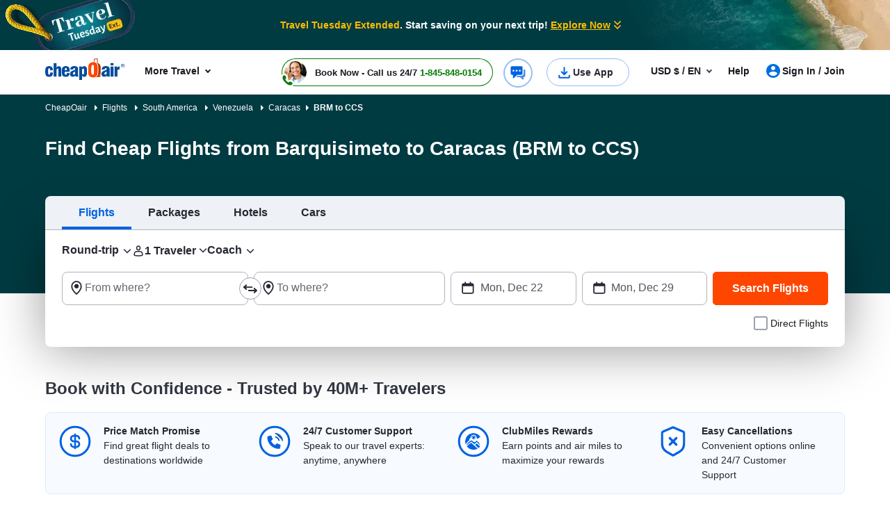

--- FILE ---
content_type: text/html; charset=utf-8
request_url: https://www.cheapoair.com/flights/cheap-flights-from-barquisimeto-to-caracas-brm-ccs
body_size: 146613
content:
<!DOCTYPE html><html lang="en-US"><head><script type="text/javascript" src="https://www.cheapoair.com/assets/d0026ee3e6674333ac6612d1f1af9c9db0012acbc25" async ></script><script type="text/javascript">
var usStateCode="CA";
var doComplianceCheck=true;
</script>
<script src="/complianceservice/dist/92/privacyservice.js"></script>
<script src="https://cmp.osano.com/AzyzrsTwNKZBT35Me/c9b10c4f-707c-44a9-8fb8-ec798b50ec13/osano.js"></script><script src="/aircdn/dist/92/fullstory.js" async></script><meta charSet="utf-8" data-next-head=""/><meta name="viewport" content="width=device-width, initial-scale=1.0,  maximum-scale=2.0, , user-scalable=no" data-next-head=""/><script src="https://c.fareportal.com/gcms/cms/2/js/global-head-script.min.js?ver=1.0.2" async="" data-next-head=""></script><title id="PageTitle" data-next-head="">Cheap Flights from Barquisimeto to Caracas (BRM to CCS) | CheapOair</title><meta id="MetaDescription" name="Description" content="Fly from Barquisimeto to Caracas (BRM to CCS) with CheapOair. Compare airlines, find cheap tickets, and book your trip with confidence. Deals updated daily!" data-next-head=""/><link rel="shortcut icon" href="https://c.fareportal.com/gcms/portals/14/Images/favicon.ico" type="image/favicon" data-next-head=""/><link rel="canonical" href="https://www.cheapoair.com/flights/cheap-flights-from-barquisimeto-to-caracas-brm-ccs" data-next-head=""/><link rel="alternate" href="https://www.cheapoair.com/flights/cheap-flights-from-barquisimeto-to-caracas-brm-ccs" hrefLang="x-default" data-next-head=""/><link rel="alternate" href="https://www.cheapoair.com/flights/cheap-flights-from-barquisimeto-to-caracas-brm-ccs" hrefLang="en-US" data-next-head=""/><meta id="MetaGenerator" name="GENERATOR" data-next-head=""/><meta id="MetaAuthor" name="AUTHOR" data-next-head=""/><meta name="RESOURCE-TYPE" content="DOCUMENT" data-next-head=""/><meta name="DISTRIBUTION" content="GLOBAL" data-next-head=""/><meta name="RATING" content="GENERAL" data-next-head=""/><meta name="theme-color" content="#ffffff" data-next-head=""/><link rel="preload" href="https://c.fareportal.com/_next/static/css/045ad60a90d5d2f1.css" as="style"/><style data-next-head="">.dynDeals-terms {color:#51555E!important}
.new-whybook h3 b { display: block; } #iksc {margin:1rem 0 0!important}

@media (min-width: 1200px) {
    .d-xl-none {display: none !important}
}
@media (min-width:1200px) and (max-width:1390px){
.promo-code-box .input-group .suggestion-box__clear{left: 60%}
}</style><script type="application/ld+json" data-next-head="">
{
  "@context": "https://schema.org",
  "@graph": [
    {
      "@type": "WebPage",
      "name": "Cheap Flights from Barquisimeto to Caracas (BRM to CCS) | CheapOair",
      "url": "https://www.cheapoair.com/flights/cheap-flights-from-barquisimeto-to-caracas-brm-ccs",
      "description": "Fly from Barquisimeto to Caracas (BRM to CCS) with CheapOair. Compare airlines, find cheap tickets, and book your trip with confidence. Deals updated daily!",
      "inLanguage": "en-US"
    },
    {
      "@type": "Organization",
      "name": "CheapOair",
      "url": "https://www.cheapoair.com",
      "logo": {
        "@type": "ImageObject",
        "url": "https://c.fareportal.com/gcms//cms/global_assets/sitelogo_92.webp"
      }
      }]
      }
      </script><link rel="stylesheet" href="https://c.fareportal.com//_next/static/coastylesNew.2025112094331295.css" data-next-head=""/><script src="https://c.fareportal.com/gcms/portals/2/gcmsfiles/live/script/splide.min.js" data-next-head=""></script><script data-next-head="">


	  function appendCssAndJS(apiData){
		var s = document.createElement('script');
		s.type = 'text/javascript';
		s.async = true;
		s.innerHTML = apiData.JScript;
		var st = document.createElement('style');
		st.type = 'text/css';
		st.innerHTML = apiData.Css;
		if(document.head){
		document.head.appendChild(st)
		document.head.appendChild(s)
		}
	}

	async function bfcmPromotionNewActive(){
		var bfcmurl = 'https://www.cheapoair.com/cms/api/getStaticComponent?compid=6842ad16decf79b7b4371674&bfcmkey='+ ( Math.floor(Math.random() * 100000) ) + '&cult=English';
				if(window.location.search.includes('preview=draft')){
					bfcmurl += '&preview=draft&clearCache=true';
				}
				if(window.location.search.includes('preview=1')){
					bfcmurl += '&preview=1&clearCache=true'
				}
			var data = await fetch(bfcmurl);
			var datajson = await data.json();
			console.log('datajsondatajsondatajson', datajson)
			if(datajson){
			
				appendCssAndJS(datajson)

			}
	}
	
document.addEventListener("DOMContentLoaded", function(){
	bfcmPromotionNewActive();
	
	})
	

	</script><style data-compid="68496a118f56e590525e37fb" data-next-head="">@media(max-width:767px){.bfcm-promotion-slim-bar,.promotion-slim-bar,.promotion-slim-bar--close{display:none!important}}.promotion-slim-bar{cursor:pointer;height:72px;background:#006ee3;color:#fff;font-size:1rem;line-height:1.25;display:flex;gap:16px;flex-direction:row;justify-content:center;align-items:center}.promotion-slim-bar .promotion-slim-bar__explore{color:#fff;font-size:.75rem;border:1px solid #fff;border-radius:21px;padding:5px 21px 5px 8px;position:relative;font-weight:700}.promotion-slim-bar .promotion-slim-bar__explore:after{content:"";border:solid #fff;border-width:0 1px 1px 0;display:inline-block;padding:3px;transform:rotate(45deg);position:absolute;top:8px;right:8px}.promotion-slim-bar--close{position:absolute;right:25px;font-size:1.25rem;top:18px;color:#fff;cursor:pointer}@media only screen and (min-width:768px) and (max-width:1024px){.callbutonPostion--innerPage .isCallForPhoneDeal.primary--color{height:36px;border-radius:22px;line-height:1.2;border-width:1.5px;text-align:left;padding-right:.75rem;width:unset;white-space:nowrap;padding-left:2.5rem;transform:scale(.9)}.callbutonPostion--innerPage a.primary--color{width:10rem;display:inline-block;position:relative;border:1px solid #007c04;height:24px;padding-bottom:0;border-radius:5px;color:#007c04;font-size:14px;font-weight:700;line-height:1.6}.header-cheapflightsSection{background:#fff!important;height:53px;position:relative;z-index:999}.header-cheapflightsSection .header-wrapper.nav_head{display:flex;padding:.5rem .75rem;flex-direction:row;justify-content:space-between}.header-cheapflightsSection .header-new-chat-icon{display:flex;flex-direction:row;gap:3rem;flex-basis:65%;justify-content:space-between}.callbutonPostion--innerPage .isCallForPhoneDeal.primary--color::before{width:2rem;height:2rem;border-radius:50%;background-image:url(https://c.fareportal.com/gcms/portals/2/rweb/images/avatar.webp?v=1);background-size:100%;background-repeat:no-repeat;background-position:50%;top:2px;left:2px;position:absolute;content:"";float:left;display:block}.callbutonPostion--innerPage .isCallForPhoneDeal.primary--color span{color:#262933;font-size:12px;line-height:16px;font-weight:700}.phoneNumber{font-size:14px!important;color:#007c04!important}.callbutonPostion--innerPage .isCallForPhoneDeal.primary--color::after{bottom:-2px;left:-4px}.chat-icon-shown{min-width:30px!important}.callbutonPostion--innerPage .is--noUnderline:empty:after{background-color:#dadde7;position:absolute;content:"";width:73%;height:60%;left:22%;border-radius:8px;top:20%;background-image:none;animation:none}.callbutonPostion--innerPage .is--noUnderline:after{content:"";position:absolute;bottom:-5px;left:-6px;background-image:url("data:image/svg+xml,%3Csvg%20width%3D%2219%22%20height%3D%2219%22%20viewBox%3D%220%200%2019%2019%22%20fill%3D%22none%22%20xmlns%3D%22http%3A%2F%2Fwww.w3.org%2F2000%2Fsvg%22%3E%0A%3Cg%20clip-path%3D%22url(%23clip0_334_12072)%22%3E%0A%3Cpath%20d%3D%22M13.2644%2017.8125C12.2198%2017.8125%2011.1198%2017.5275%2010.0041%2016.9733C8.85663%2016.4113%207.14734%2015.3662%205.4697%2013.6325L5.37474%2013.5375C3.64171%2011.8592%202.59715%2010.1413%202.0353%209.00125C0.104438%205.0825%202.05113%202.67583%202.70002%202.03458C3.25768%201.49777%203.99947%201.1947%204.77333%201.1875H5.35892C6.75167%201.1875%207.32935%202.05042%207.55092%202.57292C7.62214%202.74708%207.84371%203.20625%208.06529%203.67333C8.33434%204.23542%208.6034%204.80542%208.68253%204.99542C8.96741%205.69208%208.91993%206.76083%208.17608%207.58417C7.93076%207.85333%207.77249%208.05125%207.66171%208.18583C7.67753%208.23333%207.70919%208.30458%207.76458%208.39958C8.0732%208.89042%208.71418%209.61875%209.05446%209.95917C9.39473%2010.2996%2010.1228%2010.9408%2010.6134%2011.2496C10.7084%2011.3129%2010.7796%2011.3367%2010.8271%2011.3525C10.9616%2011.2417%2011.1594%2011.0833%2011.4285%2010.83C11.9033%2010.3946%2012.5126%2010.1571%2013.1536%2010.1571C13.4543%2010.1571%2013.755%2010.2125%2014.0161%2010.3233C14.2061%2010.4025%2014.7758%2010.6717%2015.3377%2010.9408C15.8046%2011.1625%2016.2556%2011.3763%2016.4376%2011.4554C16.952%2011.6771%2017.8225%2012.255%2017.8225%2013.6958C17.8225%2013.8383%2017.8304%2013.9888%2017.8225%2014.2421C17.8225%2015.1288%2017.3872%2015.8967%2016.9757%2016.3163C16.0103%2017.2821%2014.6967%2017.8125%2013.2723%2017.8125H13.2644Z%22%20fill%3D%22%23007C04%22%2F%3E%0A%3Cpath%20d%3D%22M4.97784%202.375H5.3102C5.96701%202.375%206.29146%202.64417%206.45764%203.03208C6.62382%203.42%207.4389%205.09042%207.58134%205.43875C7.72378%205.78708%207.69212%206.34125%207.29646%206.77667C6.90079%207.21208%206.71087%207.46542%206.60008%207.59208C6.48929%207.71875%206.27563%208.265%206.75835%209.025C7.13027%209.62667%207.85039%2010.4342%208.21441%2010.7904C8.57842%2011.1546%209.38558%2011.875%209.97909%2012.2471C10.3431%2012.4767%2010.6596%2012.5479%2010.897%2012.5479C11.1661%2012.5479%2011.3481%2012.4608%2011.4114%2012.4054C11.538%2012.2946%2011.7912%2012.1046%2012.2265%2011.7087C12.5114%2011.4475%2012.8516%2011.3446%2013.1523%2011.3446C13.3106%2011.3446%2013.4531%2011.3762%2013.5718%2011.4237C13.9199%2011.5662%2015.5897%2012.3817%2015.9774%2012.5479C16.3652%2012.7142%2016.6342%2013.0308%2016.6342%2013.6958C16.6342%2013.8621%2016.6421%2013.9967%2016.6342%2014.2183C16.6342%2014.7883%2016.3493%2015.2554%2016.1357%2015.4692C15.5264%2016.0787%2014.5688%2016.6171%2013.271%2016.6171C12.4797%2016.6171%2011.5697%2016.4192%2010.533%2015.9046C8.04031%2014.6696%206.46555%2012.9358%206.26772%2012.7458C6.06988%2012.5479%204.33685%2010.9725%203.10237%208.47875C1.7571%205.7475%202.55635%203.85542%203.5376%202.87375C3.75127%202.66%204.21024%202.375%204.77209%202.375H4.98575M4.97784%200H4.74044C3.64839%200.0158333%202.588%200.459167%201.85206%201.19542C1.06863%201.97917%20-1.3212%204.90833%200.965759%209.53167C1.57509%2010.7587%202.69087%2012.6033%204.5426%2014.4004L4.58217%2014.4321L4.60591%2014.4558C6.40224%2016.3162%208.23815%2017.4325%209.47263%2018.0342C10.7625%2018.6675%2012.0366%2018.9921%2013.2631%2018.9921C15.0041%2018.9921%2016.6184%2018.335%2017.8054%2017.1475C18.5572%2016.3954%2019.0003%2015.3108%2019.0003%2014.2342V13.6404C18.9845%2012.1125%2018.2169%2010.925%2016.8954%2010.3629C16.7292%2010.2917%2016.294%2010.0858%2015.8429%209.87208C15.0674%209.5%2014.6796%209.31792%2014.4581%209.23083C14.0545%209.06458%2013.6113%208.9775%2013.1444%208.9775C12.2581%208.9775%2011.4035%209.29417%2010.7229%209.87208C10.4064%209.61875%2010.074%209.31792%209.88413%209.12C9.68629%208.92208%209.3935%208.58958%209.13236%208.28083C10.0266%207.22792%2010.2798%205.77917%209.77334%204.54417C9.68629%204.33042%209.50429%203.93458%209.13236%203.15875C8.9187%202.71542%208.71295%202.28%208.64173%202.10583C8.07988%200.791667%206.88496%200.02375%205.35768%200L4.97784%200Z%22%20fill%3D%22white%22%2F%3E%0A%3C%2Fg%3E%0A%3Cdefs%3E%0A%3CclipPath%20id%3D%22clip0_334_12072%22%3E%0A%3Crect%20width%3D%2219%22%20height%3D%2219%22%20fill%3D%22white%22%2F%3E%0A%3C%2FclipPath%3E%0A%3C%2Fdefs%3E%0A%3C%2Fsvg%3E%0A");width:19px;height:19px;background-size:contain;background-repeat:no-repeat;background-position:center center;animation:2s linear infinite tilt-shaking}.head-wrapper .curr,.tablet-curr .curr{background:#fff;position:absolute;border-radius:8px;padding:8px 10px;white-space:nowrap;font-size:.875rem;line-height:1.125rem;top:7.25rem;right:12px;z-index:1003;border:1px solid #d1d1d3}.tablet-curr .curr::before{content:"";border-right:10px solid transparent;border-bottom:10px solid #181a25;border-left:10px solid transparent;display:block;height:10px;right:13px;position:absolute;top:-11px;width:auto;opacity:.2}.head-wrapper .curr::after,.tablet-curr .curr::after{content:"";border-right:10px solid transparent;border-bottom:10px solid #fff;border-left:10px solid transparent;display:block;height:10px;right:13px;position:absolute;top:-10px;width:auto;z-index:1005}.head-wrapper .curr .curr-switch,.tablet-curr .curr .curr-switch{cursor:pointer;color:#0065d1}.head-wrapper .curr .curr-text,.tablet-curr .curr .curr-text{color:#262933}.head-wrapper .curr .curr-closebtn,.tablet-curr .curr .curr-closebtn{margin-right:12px;cursor:pointer;color:#262933}@keyframes tilt-shaking{0%,55%,60%,65%,70%,75%,80%,85%,90%,95%,to{transform:rotate(0)}15%,25%,35%,45%,5%{transform:rotate(8deg)}10%,20%,30%,40%,50%{transform:rotate(-7deg)}}}.bfcm-promotion-slim-bar{background:#dbdbdb;min-height:72px;color:#fff;font-size:14px;font-weight:700}</style><style data-compid="6685216dfbf3d140de37e60c" data-next-head="">.breadcrumb{padding: 10px; background: linear-gradient(90.95deg, #002479, #0053aa 95.26%); color: #fff; font-size: 12px}
.breadcrumb ul li{display: inline}
.breadcrumb ul li a{color: #fff}
.b-arrow{border: 4px solid transparent; border-left-color: #fff; position: relative; display: inline-block; width: 16px; left: 8px}
.banner.seo h1 { background:none!important;}</style><style data-compid="66ffa5c8a67feeb002ca6012" data-next-head="">.deal-city span.destcity,.deal-city span.orcity{padding:0 .5rem}@media (min-width :360px) and (max-width:480px){.subheading-new1{top:1rem!important;left:.5rem!important;color:#fff!important}.totalfare{font-size:18px!important;color:#ffc342!important}.skin_Header{background:#002144!important}}.banner-deal .sem-header-promo-section .subheading{z-index:1111}.subhead .tooltip-popover {display: none}
.banner-deal.banner__info{margin-top: -1.5rem;min-height:3.25rem;}
.banner-deal{visibility: hidden}
.new-whybook .content-section__main{margin-bottom: 0}
.blog-review-new ul{margin-bottom: 0}

.banner-deal .trip-icon {padding: 10px; font-weight: 400; float: left; line-height: 13px; font-size: 1.25rem}
.banner__info .tooltip-popover.tooltip-inner{right: -9rem !important}
.banner__info .tooltip-popover:before{right: 7.4rem !important}
#geoLowestFare{font-weight: 600 !important; font-size: 1.25rem}

	
.sem-header-promo-section .subheading {font-size:1.25rem; color:#fff; position:relative; z-index:11; top:0.4rem  }
.sem-header-promo-section .subheading .d-none{display:none}
.subheading .d-block{display:block}
.sem-header-promo-section .code-btn{position:relative;}
.sem-header-promo-section .code-copy-btn{margin:0 0.5rem}
.sem-header-promo-section .code-btn.copeid-code, .sem-header-promo-section .code-btn.copeid-code:active{background: #007C04; border-color:#007C04; box-shadow:none}
.sem-header-promo-section .popupTnc{width: 500px;  font-size: 12px;  background: #fff; color: #333; padding: 0.5rem;border: 1px solid #006ee3; position:absolute; top:2.5rem; left:auto; right:-1rem; box-shadow:0 0 1rem 0 rgba(0,0,0,.25)}

.sem-header-promo-section .popupTnc:before{ border-right: 10px solid rgba(0,0,0,0);
    border-bottom: 10px solid #006ee3;
    border-left: 10px solid rgba(0,0,0,0);
    display: block;
    height: 10px;
    left: 90%;
    position: absolute;
    top: -10px;
    width: 20px;
    z-index: 0;
    animation: animate-arrow .2s ease-in-out;
	content:"";
	}
	
	.sem-header-promo-section .popupTnc:after {
    content: "";
    border-right: 10px solid rgba(0,0,0,0);
    border-bottom: 10px solid #fff;
    border-left: 10px solid rgba(0,0,0,0);
    display: block;
    height: 10px;
    left: 90%;
    position: absolute;
    top: -10px;
    width: 20px
}
	
.sem-header-promo-section .closeTnc{float:right; margin-top:1rem}
.sem-header-promo-section .code-btn{font-size:0.85rem; padding:0.2rem 1rem; width:130px}

.sem-header-promo-section .code-btn .code-copy-btn:after {
   content: "";
    position: absolute;
    height: 11px;
    width: 11px;
    border: 1px solid #fff;
    right: 25px;
    background: #006ee3;
    z-index: 1;
    top: 7px;

}

.sem-header-promo-section .code-btn .code-copy-btn:before {
content: "";
    position: absolute;
    height: 11px;
    width: 11px;
    border: 1px solid #fff;
    top: 11px;
    right: 20px;

}
.sem-header-promo-section .learnMoreBtn{ font-size: 12px; margin-left:1rem}
.btn-primary:hover .sem-header-promo-section .code-btn .code-copy-btn:after {background:#005bbd}
</style><style data-compid="660eabc908bd26191a03aa4f" data-next-head="">.rs-deals-redesign .dstCityName{white-space:nowrap;text-overflow:ellipsis;overflow:hidden}.cancellation{display:none!important}.green{color:#007c04!important}.valuePropsContent a{display:inline-block;text-decoration:underline}#valuePropsNew div.valuePropsRow div.valuePropsSection div.flex-grow-1 div.valuePropsContent{display:inline-block}@media (min-width:768px) and (max-width:1024px){.valuePropsFlexRow div.valuePropsSingle:first-child,.valuePropsFlexRow div.valuePropsSingle:nth-child(2){padding-bottom:15px}#valuePropsNew div.valuePropsRow div.valuePropsSection div.flex-grow-1 div.valuePropsContent{padding-right:1rem}}@media (max-width:576px){#valuePropsNew div.valuePropsRow div.valuePropsSingle{padding-left:0!important}}@media (max-width:480px){.valuePropsContent a{display:block}#valuePropsNew div.valuePropsRow div.valuePropsSingle:nth-child(4){margin-bottom:0}}.dealUI .icon--info:after{content:"\E92C";font-size:24px;line-height:13px;vertical-align:middle;padding-bottom:0;display:inline-block;margin-left:-5px}@media(max-width:767px){.tabDealCarouselView .travel-details .ond,.tabDealCarouselView .travel-details .totalfare{font-size:1.125rem!important}.tabDealCarouselView .travel-details .deal__type,.tabDealCarouselView .travel-details .text-lg,.tabDealCarouselView .travel-details .text-md{font-size:.875rem!important}.tabDealCarouselView .travel-details .deal__type{line-height:1rem!important}.tabDealCarouselView .travel-details .text-lg{margin:.1rem 0!important}.tabDealCarouselView .dealCarousel .deal-list__item img{height:160px}.skin_dealscomponent .tabDealCarouselViewView .blueHead.dealHeading{margin:0 10px!important}#valuePropsNew .d-flex{display:inline!important}#valuePropsNew .valuePropsSingle .d-flex{display:flex!important}.tabDealCarouselView .dealCarousel__tabs .deals__ttype{width:75%}.tabDealCarouselView .deal-wrapper .deal-disclaimer{margin:0 0 0 1rem}.tabDealCarouselViewView .dealSubHeading{padding:0 0 10px!important}}@media (min-width:992px) and (max-width:1024px){#valuePropsNew .d-flex{display:inline!important}#valuePropsNew .valuePropsSingle .d-flex{display:flex!important}}@media only screen and (max-width:320px){.header-cheapflightsSection .header-wrapper.nav_head .header__logo img{width:80px!important;object-fit:contain!important}.callbutonPostion--innerPage .isCallForPhoneDeal.primary--color{padding-right:.5rem!important}.callbutonPostion--innerPage .isCallForPhoneDeal.primary--color span{font-size:9px!important}.callbutonPostion--innerPage a.primary--color{font-size:10px!important}.menu-wrapper{max-width:352px!important;width:100%!important}.clubmiles-text{text-align:left!important}.head-wrapper .nav-group .mega-title,.head-wrapper .nav-group li a{font-size:14px!important}}@media (max-width:320px){body,html{font:400 12px/1.375rem Helvetica,Arial,sans-serif!important}}@media (min-width:820px) and (max-width:835px){.headerV2.header .utility__phone .utility__phone-msg{font-size:11px!important}}</style><style data-compid="6911b2cc2a62c674924a6723" data-next-head="">.newsletter-content{position:relative}.promo-app-banner{background-color:#fff;border-radius:8px;padding:24px;width:100%;border:1px solid #dbdbdb}.newsletter-app-banner-container{margin:2.5rem 0 1.5rem}.newsletter-app-banner-container .banner-headline{font-size:20px;font-weight:700;color:#262933;margin-bottom:0;line-height:1.4}.newsletter-app-banner-container .banner-headline .totalfare{color:#ff4600;font-weight:700}.newsletter-app-banner-container .banner-description{font-size:1rem;color:#262933;line-height:1.25;font-weight:700;margin-bottom:0}.newsletter-app-banner-container .banner-form{display:flex;gap:8px;align-items:flex-end}.newsletter-app-banner-container .promo-app-banner .form-group{flex:1;margin-bottom:.65rem;position:relative}.newsletter-app-banner-container .promo-app-banner .form-label{display:block;font-size:12px;font-weight:700;color:#262933;margin-bottom:2px}.newsletter-app-banner-container .airport-input-wrapper{display:flex;align-items:center;background-color:#f2f4f7;border-radius:8px;padding:12px;height:48px}.newsletter-app-banner-container .airport-checkbox{width:20px;height:20px;background-color:#0062e3;border:2px solid #0062e3;border-radius:4px;margin-right:8px;position:relative;flex-shrink:0}.newsletter-app-banner-container .airport-checkbox::after{content:'✓';position:absolute;top:50%;left:50%;transform:translate(-50%,-50%);color:#fff;font-size:14px;font-weight:700}.newsletter-app-banner-container .airport-text{color:#434752;font-size:14px;margin:0}.newsletter-app-banner-container .email-input{width:100%;padding:12px;border:1px solid #b1b3be;border-radius:8px;font-size:14px;height:48px;background-color:#fff}.newsletter-app-banner-container .email-input::placeholder{color:#999}.newsletter-app-banner-container .email-input:focus{outline:0;border-color:#0062e3;box-shadow:0 0 0 2px rgba(0,110,227,.1)}.newsletter-app-banner-container .claim-button{background-color:#0062e3;color:#fff;border:none;border-radius:8px;padding:12px 24px;font-size:14px;font-weight:700;height:48px;cursor:pointer;white-space:nowrap;transition:background-color .2s;margin-bottom:.5rem}.newsletter-app-banner-container .claim-button:hover{background-color:#0056b3}.newsletter-app-banner-container .claim-button:active{background-color:#004494}.newsletter-app-banner-container .banner-footer{display:flex;flex-direction:row;justify-content:space-between;font-size:.75rem}.newsletter-app-banner-container .consent-text{font-size:.75rem;color:#000;line-height:1;margin:0}.newsletter-app-banner-container .consent-link{color:#434752;text-decoration:underline;cursor:pointer}.newsletter-app-banner-container .consent-link:hover{color:#434752}.newsletter-app-banner-container .footer-links{display:flex;gap:1rem;font-size:.75rem;line-height:1rem}.newsletter-app-banner-container .footer-link{color:#0062e3;cursor:pointer}.newsletter-app-banner-container .footer-link:hover{color:#0056b3}.newsletter-app-banner-container .diamond-icon{color:#000;font-size:.75rem}.newsletter-app-banner-container .banner-header{margin-bottom:20px}@media (max-width:768px){.newsletter-app-banner-container .banner-form{flex-direction:column;align-items:stretch}.newsletter-app-banner-container .claim-button{width:100%}.newsletter-app-banner-container .banner-headline{font-size:20px}.newsletter-app-banner-container .banner-description{font-size:13px}}.promo-banner-container{position:relative}.promo-banner-container .banner-background{position:absolute;top:0;left:0;width:100%;height:100%;background-image:url('https://images.unsplash.com/photo-1507525421304-6f32385a4c14?w=1200&h=400&fit=crop');background-size:cover;background-position:center;z-index:0}.promo-banner-container .banner-content{position:relative;z-index:auto;display:flex;background:linear-gradient(135deg,#002349 0,#003d7a 100%);border-radius:.5rem;justify-content:space-between}.promo-banner-container .left-section{padding:1.5rem;position:relative}.promo-banner-container .headline{font-size:1.25rem;font-weight:700;color:#fff;line-height:1.5;margin-bottom:0}.promo-banner-container .headline .highlight{color:#ff4600}.promo-banner-container .sub-headline{font-size:1rem;color:#fff;line-height:1.25;margin-bottom:1rem;font-weight:700}.promo-banner-container .benefits-list{list-style:none;margin-bottom:0;padding:0}.promo-banner-container .benefit-item{display:flex;align-items:center;margin-bottom:.25rem;color:#fff;font-size:1rem;line-height:1.5}.promo-banner-container .checkmark-icon{width:16px;height:16px;margin-right:.5rem;background:#33b137;border-radius:50%;padding:0 3px;font-weight:700}.promo-banner-container .checkmark-icon svg{width:100%;height:100%;top:-2px;position:relative}.promo-banner-container .footer-section{font-size:.75rem;color:#fff;position:relative;display:flex;gap:.5rem}.promo-banner-container .diamond-icon{width:12px;height:12px}.promo-banner-container .learn-more-link{color:#fff;text-decoration:underline;cursor:pointer}.promo-banner-container .right-section{padding:1.5rem;position:relative;background:url('https://c.fareportal.com/gcms/portals/2/bfcm/bfcm25/Sea-sand-bg.webp') 0 0/125% 100% no-repeat;border-top-right-radius:.5rem;border-bottom-right-radius:.5rem;background-position-x:-65px}.promo-banner-container .white-card{background-color:#fff;border-radius:.5rem;padding:1rem;box-shadow:0 8px 24px rgba(0,0,0,.15);display:flex;justify-content:space-between}.promo-banner-container .qr-instruction{font-size:.75rem;color:#666;margin-bottom:.875rem;text-align:left;width:65%}.promo-banner-container .rating-score{font-size:2.5rem;font-weight:700;color:#434752;line-height:1;margin-bottom:.5rem}.promo-banner-container .rating-stars{display:flex;gap:3px;margin-bottom:0}.promo-banner-container .star-icon{width:20px;height:20px}.promo-banner-container .star-icon svg{width:100%;height:100%}.promo-banner-container .rating-label{font-size:.75rem;color:#434752;font-weight:700}.promo-banner-container .qr-code-container{text-align:center}.promo-banner-container .qr-code{width:136px;max-width:136px;height:auto;margin:0 auto;display:block}.newsletter-app-banner-container .tooltip-arrow{position:absolute;width:0;height:0;border-style:solid;border-width:5px 5px 0;border-color:#333 transparent transparent;bottom:-5px;left:50%;transform:translateX(-50%)}.newsletter-app-banner-container .tooltip-container.visible{display:block;opacity:1;transition:opacity .3s ease-in-out}.newsletter-app-banner-container .tooltip-content{width:320px;font-size:.75rem}.Spanish .banner-footer #customTooltip .tooltips__inner{width:500px;margin-top:10px;top:auto;margin-left:20rem}.Spanish .banner-footer #customTooltip .tooltips__arrow{top:auto;margin-left:38rem}.banner-footer #customTooltip .tooltips__inner{width:375px;margin-top:10px;top:auto;margin-left:21rem}.banner-footer #customTooltip .tooltips__arrow{top:auto;margin-left:33rem}#lblError{display:none}.newsletter-app-banner-container .text-orange{color:#ff4600}.after-success,.promo-code-section{display:none!important}.signup-success .after-success{display:block!important}.signup-success .before-success{display:none}.signup-success .promo-code-section{display:flex!important}.promo-code-section{background-color:#e6f1fc;border-radius:.5rem;padding:.75rem 1rem;display:flex;align-items:center;margin-bottom:7px;width:100%;border:1px solid #80b7f1}.promo-code-section .icon-container{flex-shrink:0;width:50%;background-color:#e3f2fd;border-radius:50%;display:flex;align-items:center;justify-content:center}.promo-code-section .icon-inner{width:48px;height:48px;border-radius:8px;display:flex;align-items:center;justify-content:center;position:relative;background:url('https://c.fareportal.com/gcms/portals/2/bfcm/bfcm25/ico-coupon@2x.webp') 0 0/100% no-repeat}.promo-code-section .promo-text{flex:1;font-size:16px;color:#262933;line-height:1.25;margin-left:12px}.promo-code-section .code-container{display:flex;align-items:center;gap:10px;flex-shrink:0;width:50%}.promo-code-section .code-field{background-color:#fff;border:2px dashed #1976d2;border-radius:6px;padding:8px 16px;font-size:18px;font-weight:700;color:#1976d2;min-width:100px;text-align:center;width:78%;height:48px;align-items:center}.promo-code-section .copy-button{background-color:#1976d2;color:#fff;border:none;border-radius:6px;padding:12px 20px;font-size:16px;font-weight:600;cursor:pointer;transition:background-color .2s;width:168px;line-height:1.25;white-space:nowrap}.promo-code-section .copy-button:hover{background-color:#1565c0}.promo-code-section .copy-button:active{background-color:#0d47a1}#newsletter-app-banner .d-none,.applearmoreTooltip,.newsletter-app-banner-container .tooltip-container,.promo-banner-container .tooltip-container{display:none}#applearmoreTooltip .tooltips__inner{margin-top:13px;width:330px}#applearmoreTooltip .tooltips__arrow{left:30px}@media only screen and (max-width:1024px){.promo-banner-container .white-card{display:block;text-align:center}.promo-banner-container .qr-code-container,.promo-banner-container .qr-instruction{display:none}.promo-banner-container .rating-stars{align-items:center;justify-content:center}.promo-banner-container .rating-score{font-size:2rem;margin-bottom:.25rem}.promo-banner-container .switch-app{display:flex;height:48px;padding:8px 12px;justify-content:center;align-items:center;align-self:stretch;border-radius:.5rem;background:#0062e3;border:0;color:#fff;font-size:1rem;font-weight:700;margin-top:8px}.promo-banner-container .right-section{background-position-x:-52px}.banner-footer .tooltips__inner{margin-left:-343px}.promo-code-section .promo-text strong{display:inline-block;width:100%}#applearmoreTooltip .tooltips__arrow{top:20px}}.switch-app{display:none}#learmoreTooltip .tooltips__inner{right:0;margin-top:9px;width:350px}#learmoreTooltip .tooltips__arrow{top:auto;left:auto;margin-left:50px}@media(max-width:991px){.promo-banner-container .sub-headline{font-size:.875rem}.newsletter-app-banner-container .banner-footer{flex-direction:column}.newsletter-app-banner-container .consent-text{margin-bottom:5px}#learmoreTooltip .tooltips__inner{margin-left:0;margin-top:9px;right:auto}#learmoreTooltip .tooltips__arrow{margin-left:2rem;top:auto}.banner-footer #customTooltip .tooltips__inner{width:350px!important;margin-top:10px;top:auto;margin-left:22rem}}#applearnmore-tooltip{cursor:pointer}#applearnmore-tooltip:hover+.tooltip-container,#learnmore-tooltip:hover+.tooltip-container{display:block!important}#applearnmore-tooltip:after{background:#fff}#myButton:hover+.tooltip-container{display:block!important;left:46rem;margin-top:0}.newsletter-app-banner-container .airport-text:empty{background:linear-gradient(90deg,#ccc,#dedede,#d7d7d7);height:10px;width:5rem;border-radius:.5rem}#superdealandrecentsearch .recent-search__v2{z-index:auto}.bfcm-wrapper-main{margin-top:4rem}.bfcm-wrapper-main .bfcm-wrapper-inner{background:#dbdbdb;border-radius:8px;min-height:443px}.bfcm-wrapper-main .bfcm-wrapper-inner .promo-banner.container{padding:0}</style><style data-compid="660c16efe0c2b5190f7e832a" data-next-head="">
/* for deal banner need to move common after done*/
.mapDeal {background-color:inherit!important; padding: 0!important;}
.mapDeal .travel-details{line-height: 1.5rem; padding:1rem !important}
.mapDeal .totalfare  {font-size:1.25rem!important}
.mapDeal .totalfare sup:after {content: '*'; font-size: 14px; position: absolute; bottom: 7px; content: "*"}
.mapDeal .depart-date.text-md + span{font-size: .875rem}
.mapDeal .explore--button:before{display: none}
@media(max-width: 992px) {
.mapDeal .explore--button{align-self: center !important; margin: 0 auto !important}
}
.mapDeal .depart-date.text-md{margin-bottom: 1.25rem; display: inline-block}
.mapDeal .w-100.text-right{line-height: 1rem}
.mapDeal .travel-details{padding-bottom: 0 !important}
.mapDeal .explore-bg{border-radius: 0.25rem}
.col-12.col-xl-6.explore-bg + div{cursor: default}
.mapDeal .grid-container div.deal-list,.mapDeal .grid-container div.travel-details{cursor: pointer}
.mapDeal .deal-list img{max-height: 140px; max-width: 270px}
/* end*/
.header .curr{z-index: 999}



</style><style data-compid="677b78128a308fff5bdb098c" data-next-head="">
.dayChart.skeleton-bar, .monthChart.skeleton-bar{ 
  min-height: 382px; 
}

.fallback-content{padding: 0; margin: 1rem; list-style: disc;}
.button-cont{
  min-height: 49px;
}
.chart-content:empty{
  min-height: 63.35px;
  background: #fff;
  animation: skeleton-loading 1s linear infinite alternate;
  
}

@keyframes skeleton-loading {
		0% {
		  background-color: hsl(200, 20%, 80%);
		}
		100% {
		  background-color: hsl(200, 20%, 95%);
		}
	  }
	  
	  .skeleton-bar{
	  background-image: linear-gradient(#ccc, 100px, transparent 0), linear-gradient(#ccc, 120px, transparent 0), linear-gradient(#ccc, 140px, transparent 0), linear-gradient(#ccc, 160px, transparent 0), linear-gradient(#ccc, 140px, transparent 0), linear-gradient(#ccc, 120px, transparent 0), linear-gradient(#ccc, 100px, transparent 0),linear-gradient(#ccc, 1px, transparent 0), linear-gradient(#ccc, 1px, transparent 0), linear-gradient(#ccc, 1px, transparent 0), linear-gradient(#ccc, 1px, transparent 0), linear-gradient(#ccc, 1px, transparent 0), linear-gradient(#ccc, 1px, transparent 0), linear-gradient(#ccc, 1px, transparent 0);
    background-size: 53px 100px, 53px 120px, 53px 140px, 53px 140px, 53px 140px, 53px 140px, 53px 140px,82% 1px,82% 1px,82% 1px,82% 1px,82% 1px,82% 1px,82% 1px;
    background-repeat: no-repeat;
    background-position: 25px 80%, 101px 77%, 178px 75%, 256px 75%, 330px 75%, 406px 86%, 481px 95%,36px 35px, 36px 73px, 36px 112px, 36px 151px, 36px 190px, 36px 229px, 36px 267px;
	  }
	  .skeleton-line{
	        background-repeat: no-repeat;
    background-image: linear-gradient(#ccc, 1px, transparent 0), linear-gradient(#ccc, 1px, transparent 0), linear-gradient(#ccc, 1px, transparent 0), linear-gradient(#ccc, 1px, transparent 0), linear-gradient(#ccc, 1px, transparent 0), linear-gradient(#ccc, 1px, transparent 0), linear-gradient(#ccc, 1px, transparent 0);
    background-size: 82% 1px;
    background-position: 36px 35px, 36px 73px, 36px 112px, 36px 151px, 36px 190px, 36px 229px, 36px 267px;
	  }
	  .isGraphFallback{
	    background: #fff;
	    padding: 1rem;
	  }
	  
	  .popular-routes{margin-top: 3.5rem;background: rgba(255,255,255,.75); display: flex; gap: 1rem; padding: 1rem;flex-wrap: wrap;border-radius: 8px;}
	  .popular-routes a{display: block; text-decoration: none; background: #002144; box-sizing: border-box;width: 48.5%; padding: 1rem; color: #fff;border-radius: 8px; text-align:center}
	  .fallbackdiv{height: 100%; border-radius: 8px}
	  .isGraphFallback .subhead{font-size: 1rem}
	  .fallback-head {
	     text-align:center;
    position: absolute;
    top: 0;
    background: #002144;
    width: 100%;
    left: 0;
    padding: 1rem;
    color: #fff;
    border-radius: 8px 8px 0 0;
    font-size: 1rem;
    font-weight: bold;
}
.fare-cta{
  margin: 10px auto 25px;
  position: relative;
  bottom: 0;
  padding: .5rem 1rem;
  text-decoration: none;
}
.text-center{text-align: center;}

.graph-info{display: inline-block; position: relative; cursor: pointer}
.graph-tooltip{display: none;margin-left: -228px;}
.graph-info:hover .graph-tooltip{display: block !important;}
.tooltips__arrow{left: -2px; top: 12px;}
.tooltips__inner{border-radius: 8px;}

.daychart-content strong, .monthchart-content strong.subhead{
  font-size: .9rem;
}
@media (min-width: 768px){
  .monthChart, .dayChart{
  height: 330px;
  width: 100%;
  padding: 15px;
}
.monthChart.isFallback, .dayChart.isFallback{
  padding-left: 20%;padding-right: 20%;
}
#chartContainer{min-height: 476.67px}
}


@media (min-width: 1024px) and (max-width: 1399px){
  .monthchart-content, .daychart-content {
    min-height: 110px;
}
}
@media (min-width: 1065px) and (max-width: 1399px){

.popular-routes a{width: 47.5%}
}


@media (max-width: 1024px){
  .isGraphFallback .row{display: block}
  .fallbackdiv{
	    height: 300px;
	 }

}

@media (max-width: 767px){
  .rounded-lg{border-radius: 8px;}
  #chartContainer{margin: 0 10px}
  #chartContainer .isGraphFallback{
    margin-top: 1rem;
  }
  .monthChartContainer{margin-top: 15px}
  #cheapestMonthChart, #cheapestDayChart{margin: 15px 0 0 0; padding: 0px 15px 0px 15px;}
  .dayChart{
    margin-top: 10px;
  }
  .dayChart, .monthChart {
    min-height: 190px !important;
  }
  .popular-routes a{
    width: 100%;
  }
  
  .fallbackcont{
    margin-top: 1rem;
  }
  
  .fallback-head{
    width: auto;
  }
  .fare-cta{
	  padding:8px 15px !important;
	  font-size: 0.9375rem !important;
  }
  .button-cont{
  min-height: 32px;
  padding-bottom: 20px
}
}
	
	  
	  </style><style data-compid="66a72d03faf7d95a90194871" data-next-head="">
</style><style data-compid="6811f9e952eb804b340ef675" data-next-head="">.triptypeDropdown{font-size:1rem; color:#262933; padding-bottom:2rem; cursor:pointer} #selectedModeText{position:relative} .triptypeDropdown select{font-weight:bold; border:none; outline:none;  width:150px; padding: 0 0.5rem;} .mode-trigger{ font-size:1rem; font-weight:600; margin:0px 5px; display:inline-block; user-select:none } .mode-dropdown{ background:#fdfdfd; border-radius:10px; padding:15px 20px; width:161px; box-shadow:  0px 4px 76px 0px #00000040; position:absolute; top:30px; left:130px; z-index:999 } .mode-dropdown label{ display:block; margin:12px 0; font-size:16px; cursor:pointer; font-weight:bold; color:#262933; } .mode-dropdown input[type="radio"]{ margin-right:8px; accent-color:#0062E3; width:20px; height:20px; top:5px; position:relative; } mode-header{ display:flex; justify-content:space-between; font-weight:bold; margin-bottom:10px; } .close-btn{ background:#eee; border:none; border-radius:50%; font-size:18px; text-align:center; } #selectedModeText:after{border-bottom: 2px solid #262933; border-right: 2px solid #262933; content: ""; display: block; height: 8px; position: absolute; right: -15px; top: 50%; transform: translateY(-65%) rotate(45deg); width: 8px } #searchBtnChart{width:280px;} .chartIconContainer{float:right; width:250px; position:relative; z-index:999 } .chartIconContainer .chartIcon {display:block; position:absolute; right:0rem } .chartIconContainer .chartIconPopup{position:absolute; font-size:12px; display:none; top: 2rem; border: 1px solid #ccc;padding: 0.5rem;background: #fff; box-shadow:  0px 4px 76px 0px #00000040; right:-1rem} .chartIconContainer .chartIcon:hover + .chartIconPopup{display:block !important} .chartIconContainer .chartIconPopup:before{border-top: 1px solid #ccc; border-left: 1px solid #ccc; content: ""; display: block; height: 0.75rem; position: absolute; right: 1rem; top: 1%; transform: translateY(-65%) rotate(45deg); width: 0.75rem; background:#fff } .dailychartfallBack{gap:1rem} .chartQRImage{display: flex;    align-items: end;    flex-direction: column;    justify-content: end;} .scanQRInstall{align-items: center; justify-content: center; display: flex; width: 100%; font-size:12px; color:#636770 } .dailychartfallBack{font-size:1rem} .dailychartfallBack ul{list-style:none; padding:0; width:68%} .dailychartfallBack ul li{ position:relative; padding: 0.5rem 1.5rem;} .dailychartfallBack ul li svg{margin-right: 0.8rem; position: absolute; left: 0; top:0.7rem} .headingText{font-weight:bold; color:#262933; font-size:24px;} .flight-satus-text{position:relative} .appdownloadText{position:relative;} .dailychartfallBack  .btn-primary{width:183px; position:absolute; bottom:0; font-size:1rem} .dailychartfallBack .rounded {height:444px;} .flight-status-img{display: flex; flex-direction: column; align-items: end; justify-content: end;} #searchBtnChart:disabled, #searchBtnChart[disabled]{cursor:default} @media(min-width:768px) and (max-width:1024px){ .dailychartfallBack .headingText{font-size:1.1rem} .dailychartfallBack  img{width:100%; height:auto} .dailychartfallBack{font-size:0.88rem } .scanQRInstall{font-size:11px} .controls.next-prev-btn{display:none !important} } @media(max-width: 767px){ .mode-dropdown{padding:5px 20px 10px 20px; top:42px;} .next-prev-btn{position:relative; top:0.6rem; justify-content: space-between;} .next-prev-btn #previousBtn, .next-prev-btn #nextBtn{background: no-repeat; border: none; outline: none; } .bg-white.p-5{padding: 1rem !important} #fareChart{border:1px solid #DBDBDB; border-radius:5px; padding:1rem} .dailychartfallBack .downloadApp-container{display:none !important} .dailychartfallBack{font-size:12px; margin:12px;} .flight-status-img img{width:100%; height:auto;} .dailychartfallBack .headingText{font-size:1rem} .dailychartfallBack .rounded{height:340px; width:100% !important} .dailychartfallBack  .btn-primary{ background: #006ee3; color: #fff; border: none; padding: 5px 0; font-weight: 700; line-height: 30px; font-size: 18px; box-shadow: none; border-radius: 8px; text-decoration: none; text-align: center; } #dailyChartNew {padding:10px !important} #dailyChartNew .bg-white.rounded{padding:0px !important} .chartIconContainerBorder, .dailychartfallBack{border: 1px solid #ccc;   border-radius: 8px; padding: 1rem; margin-top:1rem} #searchBtnChart{width:100%} }
#dailyChartNew .blueHead.d-inline{display:inline !important}</style><style data-compid="66b0e48f793d922abbb671e1" data-next-head="">.blog-review-new .modifiedTitle {    
    font-weight: 700;
    display: block;
    font-size: 1rem;
}
.blog-review-new .submit-review {
    cursor: pointer;
    font-size:1rem;
    height: 42px;
    z-index: 111;
    top: 80px;
}
@media (max-width: 1024.98px) {

.blog-review-new .footer-info__review{
    width: 170px;
}
}</style><style data-compid="66b4acfc77625822f90459d9" data-next-head="">
</style><style data-compid="66efbe9ddc8d45da374c481b" data-next-head="">.funfacts-table{margin-bottom: 40px; margin-top: 20px}
.funfacts-table td,.funfacts-table th{border-top: 0 !important; min-height: 40px; text-align:left}
ul.funfacts-list{margin-top: 1rem}
ul.funfacts-list li {list-style: inside; padding: 0 0px; border-top: 1px  solid #ccc; font-size: 16px; color: #000; line-height: 45px}
.featured-deal.funfacts-listgrid .row {margin: 0 -15px!important} 
.funfacts-listgrid h6{color: #76787d; font-size: 16px; font-weight: 400; line-height: 19px}
.funfacts-table td{color: #000; padding: .5rem}
.funfacts-table tr:nth-child(even){background-color: #f9f9f9}
.funfacts-table a{color: #08c;}

</style><style data-compid="66840e85fbf3d140de37e60a" data-next-head="">.content-container ul{list-style: disc; padding: 0 1rem;}
.content-container a {position: relative;color: #006ee3;text-decoration: none;} 
.content-container a:hover {color: #006ee3;}
.content-container a::before {content: "";position: absolute;display: block;width: 100%;height: 1px;bottom: 0;left: 0;background-color: #006ee3;transform: scaleX(0);transition: transform 0.3s ease;}
.content-container a:hover::before {transform: scaleX(1);} 
.content-container table tr:first-child td{border-top: 0;}
.content-container table {width: 100%;max-width: 100%;margin-bottom: 1rem;background-color: transparent;}
.content-container table thead td {vertical-align: bottom; border-bottom: 2px solid #A9A9A9; font-weight:bold;}
.content-container table td, .table th {padding: .75rem;vertical-align: top;border-top: 1px solid #ccc;}</style><style data-compid="6695db10e069990d49381a3e" data-next-head="">  #sv_ccard .st0 {
    fill: #cedfe3
}

#sv_ccard .st1,#sv_status .st3 {
    fill: #5b6270
}

#sv_ccard .st2 {
    fill: #fff;
    stroke: #5b6270;
    stroke-width: 14;
    stroke-linejoin: round;
    stroke-miterlimit: 10
}

#sv_ccard .st3 {
    fill: #e8ecec
}

#sv_ccard .st4 {
    fill: #5a6371
}

#sv_ccard .st5 {
    fill: #adb8bf
}

#sv_ccard .st6 {
    fill: none;
    stroke: #adb8bf;
    stroke-width: 14;
    stroke-linejoin: round;
    stroke-miterlimit: 10
}

#sv_ccard .st7 {
    fill: #fff;
    stroke: #5b6270;
    stroke-width: 16;
    stroke-linejoin: round;
    stroke-miterlimit: 10
}

#sv_status .st0 {
    fill: #eaeaea
}

#sv_status .st1 {
    fill: #cde1ee
}

#sv_status .st2 {
    fill: #fff;
    stroke: #5b6270;
    stroke-width: 14;
    stroke-miterlimit: 10
}

#sv_status .st4 {
    fill: none;
    stroke: #5b6270;
    stroke-width: 14;
    stroke-miterlimit: 10
}

#sv_status .st5 {
    fill: #e6f0f6;
    stroke: #5b6270;
    stroke-width: 14;
    stroke-miterlimit: 10
}

#sv_status .st6 {
    fill: #aeb7c0
}</style><style data-compid="660c15fc01c8ecb86f44e8a2" data-next-head="">* { box-sizing: border-box; } body {margin: 0;} 
.post-heading {font-size: 1.5rem; font-weight: bold; color: #313541 !important;}</style><style data-compid="66856404046a1814fcee4c48" data-next-head="">.interlink__list:empty, .nobullet-before:before{display: none !important} 
.interlink__list-bullet ul {  
    list-style: none !important; 
}

.dynDeals-terms {color:#51555E!important}
.new-whybook h3 b { display: block; } #iksc {margin:1rem 0 0!important}

.interlink__list-bullet ul{list-style: none !important}
.interlink__list-bullet a:before{content: '•'; color: #51555e; font-size: 1.112rem; position: absolute; left: -1rem;}
.interlink__list:empty {display:none!important}</style><style data-compid="667ad709e8b8574efd09453a" data-next-head="">.app-download-section{background: none; padding: 0 0 2rem}</style><style data-compid="667588737240842157f3ad19" data-next-head="">       .connect__item:first-child .sv{
  padding: 5px !important;
}
.connect__item .sv{
  padding: 4px !important;
}</style><style data-compid="667588c7ed4e86e326073838" data-next-head="">#footerTooltipInfo0{display: none; position: relative; top: 5px;}
#footerTooltipInfo0 .tooltips__arrow{ 
  top: -10px;
    left: 145px;
}
.ratingInfoicon:hover #footerTooltipInfo0{display: block}



.expert-availability{white-space: nowrap}
.imageDealView .dealSubHeading {
    margin-bottom: 1rem;
}
.imageDealView .notincity{display: none !important}
/*Idle/Exit popup Css End*/

.footer-info__help{
    display: grid;
    grid-template-columns: repeat(2, 2fr) 1fr;
    grid-template-rows: repeat(2, 1fr);
    grid-column-gap: 0px;
    grid-row-gap: 0px;
}
.li1 { grid-area: 1 / 1 / 2 / 2; }
.li2 { grid-area: 1 / 2 / 2 / 3; }
.li3 { grid-area: 2 / 1 / 3 / 2; }
.li4 { grid-area: 2 / 2 / 3 / 3; }
.li5 { grid-area: 2 / 3 / 3 / 4; }



.locallinks {
    display: inline-block;
    width: 14%;
    margin: 0 0 1rem;
}


.footer.ing-en-ae,.footer.ing-en-au,.footer.ing-en-ca,.footer.ing-en-gb,.footer.ing-en-sg,.footer.ing-en-us,.footer.ing-es-mx,.footer.ing-es-us,.ing-fr-ca  {
    background-image: url(//c.fareportal.com/gcms/portals/2/responsive-b3/images/home-sprite-opt.png);
    display: inline-block;
    vertical-align: middle;
    margin-top: 1px;
    width: 22px;
    height: 16px
}
.footer.ing-en-ca {
    margin-right: 3px;
    background-position: -40px 0
}
.footer.ing-fr-ca {
    margin-right: 3px;
    background-position: -40px 0
}
.footer.ing-en-gb {
    display: inline-block;
    vertical-align: middle;
    background-repeat: no-repeat;
    margin-right: 4px;
    background-position: 0 -60px
}

.footer.ing-es-mx {
    display: inline-block;
    vertical-align: middle;
    background-repeat: no-repeat;
    margin-right: 4px;
    background-position: -40px -30px
}

.footer.ing-en-ae {
    display: inline-block;
    vertical-align: middle;
    background-repeat: no-repeat;
    margin-right: 4px;
    background-position: 0 -180px
}

.footer.ing-en-au {
    display: inline-block;
    vertical-align: middle;
    background-repeat: no-repeat;
    margin-right: 4px;
    background-position: 0 -90px
}

.footer.ing-en-sg {
    display: inline-block;
    vertical-align: middle;
    background-repeat: no-repeat;
    margin-right: 4px;
    background-position: -40px -120px
}
.CountryText {
    font-size: 11px;
    color: #333;
    padding-left: 3px;
    line-height: 24px;
    position: absolute;
    top: 1px;
    white-space: nowrap;
    left: 27px;
}
a.countryName {
    text-decoration: none;
    width: 100%;
    display: inline-block;
    position: relative;
}
@media screen and (max-width: 767px)
{
.locallinks {
    width: 100%;
    line-height: 30px;
}
.CountryText {
    top: 6px;
}
}

.esPopup.layover .ideal-heading{font-size:1.45rem}</style><style data-compid="68496a688f56e590525e37fc" data-next-head="">.SummerDealCarouselLoader{display:none}</style><script data-nscript="beforeInteractive">var TemplateName="SE-Flights-LP-CityPairs";</script><script id="StaticComponent-8ea41ec8-4198-df39-ec5e-e2f6f8a796c0" async="" defer="" data-compid="68496a118f56e590525e37fb" data-nscript="beforeInteractive">var cultureText="English",dataProvider1="",GlobalServerResources={culture:"English",IdlePopup:{idleheading:"Need a travel buddy for assistance?",CallUs:"Call Us",Available24x7:"Available 24/7",idleSubheading:"Let's find flights together!",BasedOn:"Based on ",Reviews:"reviews",Great:"Great",FourStars:"Stars"}},GloabalServerResources=GlobalServerResources;document.addEventListener("DOMContentLoaded",function(){var e=document.getElementById("promotion-slim-bar");e.addEventListener("click",function(){document.querySelector(".newsletter-wrapper").scrollIntoView({behavior:"smooth"}),window.AnalyticsServiceLogEvent&&window.AnalyticsServiceLogEvent({Category:"promotion_slimbar_explore",Action:"clicked"})}),document.querySelector(".promotion-slim-bar--close").addEventListener("click",function(r){e.classList.add("d-none"),window.AnalyticsServiceLogEvent&&window.AnalyticsServiceLogEvent({Category:"promotion_slimbar_explore",Action:"closed"}),r.preventDefault()})});</script><script id="StaticComponent-6ea3110a-95ec-7974-2e46-9b9f158b1583" async="" defer="" data-compid="66ffa5c8a67feeb002ca6012" data-nscript="beforeInteractive">function getCookie(e){for(var t=e+"=",n=document.cookie.split(";"),r=0;r<n.length;r++){for(var o=n[r];" "==o.charAt(0);)o=o.substring(1,o.length);if(0===o.indexOf(t))return o.substring(t.length,o.length)}return null}if("function"!==getQueryString)function getQueryString(e,t){return t=t||window.location.href,(e=(e=new RegExp("[?&]"+e+"=([^&#]*)","i")).exec(t))?e[1]:null}let isMobileEnable=window.matchMedia("(any-pointer:coarse)").matches,semQuery=getQueryString("utm_campaign");function cheapestFare(){var e=["Jan","Feb","Mar","Apr","May","Jun","Jul","Aug","Sep","Oct","Nov","Dec"];function t(t){if(t){var n=t.split(" ")[0].split("/");return yearVal=", "+n[2],e[Number(n[0])-1]+" "+n[1]+yearVal}return""}window.dealCallback=e=>{null==e?.rows&&document.querySelector(".NoImageCardViewView")&&(document.querySelector(".NoImageCardViewView").style.display="none"),document.querySelector(".banner-deal .fare-heading")?.classList.remove("d-none");const n=document.querySelector(".banner-deal"),r=Number(e.rows[0].totalFare.toFixed(2));if(window.lowestFare<r)return;window.lowestFare=r;const o=document.getElementById("geoLowestFare"),i=document.querySelector(".banner-deal .ocCode"),a=document.querySelector(".banner-deal .ocityname"),c=document.querySelector(".banner-deal .dcCode"),s=document.querySelector(".banner-deal .dcityname"),l=document.querySelector(".banner-deal .dd-date"),d=document.querySelector(".banner-deal .dr-date"),u=document.querySelector(".banner-deal a"),p=document.querySelector(".banner-deal .uniqid"),m=document.querySelector(".trip-icon");if(o){const r=e.rows[0].totalFare.toString(),y=Number(e.rows[0].totalFare.toFixed(2)),g=r.split(".")[0];let f=g.substr(0,g.length%3);for(let e=g.length%3;e<=g.length;e+=3){let t=g.substr(e,3);f+=t?(f?",":"")+t:""}o.innerHTML='<span class="totalfare"><span>$</span><span>'+f+'<sup class="f10">.'+y.toFixed(2).split(".")[1]+"</sup></span>","USD"!==getCookie("currency")?(window.dealRespCallback&&window.dealRespCallback(),setTimeout(()=>{n.style.visibility="visible"},3200)):n.style.visibility="visible",p.innerHTML=e.uniqueResponseID,m.innerHTML=null===e.rows[0].returnDate?"→":"&#8652",i.innerHTML=e.rows[0].originCityCode,a.innerHTML=e.rows[0].originCityName,c.innerHTML=e.rows[0].destCityCode,s.innerHTML=e.rows[0].destCityName,l.innerHTML=t(e.rows[0].departureDate),d.innerHTML=t(e.rows[0].returnDate),u.setAttribute("href",e.rows[0].listingDeepLink),"undefined"!=typeof graphCTACallback&&"function"==typeof graphCTACallback&&graphCTACallback(e.rows[0].listingDeepLink),function(e,t){var n=window.location.search,r=new URLSearchParams(n),o=r.get("fpaffiliate"),i=r.get("fpsub"),a=r.get("affiliategroup"),c=r.get("fpprice"),s=r.get("refid");window.AnalyticsServiceLogEvent&&window.AnalyticsServiceLogEvent({Category:"ad_custom",Action:"price",Values:{"promo-fpprice":c||"","promo-dealrefid":s||"",affiliategroup:a||"",fpsub:i||"",fpaffiliate:o||"","lp-fpprice":e||"","lp-dealrefid":t||""}})}(r,e.uniqueResponseID)}}}function headerCoupons(){document.addEventListener("DOMContentLoaded",function(){document.querySelector(".banner-deal .sem-header-promo-section")?.classList.remove("d-none");let e=document.getElementById("code-btn-text"),t=document.querySelector(".btn-primary.code-btn"),n=document.querySelector(".learnMoreBtn"),r=document.querySelector(".popupTnc"),o=document.querySelector(".popupTnc.d-none");t.addEventListener("click",function(){navigator.clipboard.writeText(e.innerText),t.classList.add("copeid-code"),t.innerText="Code copied",sessionStorage.setItem("promocopy","1"),window.AnalyticsServiceLogEvent({Category:"promocode_copied",Action:"from_title"}),setTimeout(()=>{t.innerHTML='<span id="code-btn-text">TRIP40</span><span class="code-copy-btn"></span>',t.classList.remove("copeid-code")},2e3)}),n.addEventListener("click",function(){r.classList.remove("d-none")}),document.querySelector(".closeTnc").addEventListener("click",function(){r.classList.add("d-none")}),window.onclick=e=>{e.target.matches(".learnMoreBtn")||e.target.matches(".popupTnc")||o.classList.contains("d-none")||r.classList.add("d-none")}})}"Generic-Cheap-Flights-EM-RLSA"==semQuery||"Generic-Cheap-Tickets-EM-RLSA"==semQuery||"Generic_Exact_ATLAS_SP-RLSA"==semQuery||"Generic-Top-Keywords-tCPA_RLSA"==semQuery||"Generic_VuelosBaratos_Exact_ATLAS_RLSA"==semQuery||"GDN_Display_Retargetting"==semQuery||"Native-Ads-US-Listing-Dropoff"==semQuery&&!isMobileEnable?(setTimeout(()=>{document.querySelector(".banner-deal").style.visibility="visible"},2e3),headerCoupons()):cheapestFare();</script><script id="StaticComponent-e2c29994-512a-dd1b-d713-757b18e8c1ed" async="" defer="" data-compid="6911b2cc2a62c674924a6723" data-nscript="beforeInteractive">var emailDomainList=["Gmail.com","Yahoo.com","Hotmail.com","Aol.com","Outlook.com","Comcast.com","Icloud.com","Mail.com","Yandex.com","Inbox.com"],domainIndex=0,locationUrl=window.location.href;function readCookie(e){let t=e+"=",o=document.cookie.split(";");for(let e=0;e<o.length;e++){let n=o[e];for(;" "==n.charAt(0);)n=n.substring(1,n.length);if(0==n.indexOf(t))return n.substring(t.length,n.length)}return null}function getUserPguid(){const e=readCookie("FPTraveller");if(e){const t=e?e.split("&"):"",o=t.length>1?t[1].split("=")[1]:"";if(o)return o}return""}function handleClickOutside(e,t){const o=o=>{e.contains(o.target)||e===o.target||t()};document.addEventListener("click",o)}async function copyPromoCode(){const e=document.getElementById("promoCode").value,t=document.getElementById("copy-button");try{await navigator.clipboard.writeText(e),t.textContent="Copied",window.AnalyticsServiceLogEvent&&window.AnalyticsServiceLogEvent({Category:"promobanner_signup",Action:"copycode_clicked",Values:{couponValue:e}})}catch(e){console.error("Failed to copy text: ",e)}setTimeout(()=>{t.textContent="Copy code"},2e3)}function handleKeys(t){const o=t.keyCode;let n=domainIndex||0;const i=emailDomainList.length;switch(o){case 38:n>=0&&(n>0&&n--,onSelectDomain(emailDomainList[n]),domainIndex=n);break;case 40:n>=0&&(n<i-1&&n++,onSelectDomain(emailDomainList[n]),domainIndex=n);break;case 13:e.preventDefault(),onSelectDomain(emailDomainList[n]);break;case 27:break;default:return!1}}function onSelectDomain(e,t){var o=document.getElementById("autosuggest-domain");let n="";var i=document.getElementById("emailAddress");const a=i.value;if(a.indexOf(e)>0)n=i.value;else if(""!==a&&a.indexOf("@")>0){const t=a.split("@");""!==t&&(n=t[0]+"@"+e)}else n=i.value;i.value=n,o.classList.add("d-none")}function handleChange(e){var t=document.getElementById("autosuggest-domain"),o=e.target.value;e.target.value;if(o.length-o.replace(/@/g,"").length>1&&o.substring(0,o.length-1),o.indexOf("@")>0)try{var n=emailDomainList,i=o.split("@"),a="";null!==i&&(a=i[1]);var l=[];""!==a&&n&&(l=n.filter(e=>e.toLowerCase().startsWith(a))),0!==l.length?t.classList.remove("d-none"):""!==a&&0===l.length?t.classList.add("d-none"):t.classList.remove("d-none")}catch(e){}else t.classList.add("d-none")}function hideDomainRef(){var e=document.getElementById("emailAddress"),t=document.getElementById("autosuggest-domain");t&&e&&handleClickOutside(e,()=>{t.classList.add("d-none")})}function showTooltip(e,t){const o=document.getElementById(e),n=document.getElementById(t);if(o&&n){n.style.display="block";const e=o.getBoundingClientRect(),t=n.getBoundingClientRect(),i=e.top-t.height-10,a=e.left+e.width/2-t.width/2;n.style.top=`${i+window.scrollY}px`,n.style.left=`${a+window.scrollX}px`,n.style.margin=0,n.classList.add("visible")}}function closeTooltip(e,t){const o=document.getElementById(e),n=document.getElementById(t);o&&n&&(n.style.display="none",n.classList.remove("visible"))}document.addEventListener("DOMContentLoaded",()=>{(getUserPguid()||locationUrl.includes("newsletters"))&&document.getElementById("newsletter-app-banner").classList.add("signup-success"),setTimeout(function(){(getUserPguid()||locationUrl.includes("newsletters"))&&document.getElementById("newsletter-app-banner").classList.add("signup-success"),window.callbackAfterLoggingSuccess=()=>{document.getElementById("newsletter-app-banner").classList.add("signup-success")};var e=emailDomainList.map((e,t)=>{var o=document.createElement("li"),n="autosuggest-domain__item"+(t===domainIndex?" is-hover":"");return o.className=n,o.textContent=e,o.onclick=function(e){onSelectDomain(e.target.innerHTML)},o.onkeydown=function(e){handleKeys(e)},o});document.getElementById("autosuggest-domain__list").append(...e);var t=document.getElementById("airport-text"),o=document.getElementById("airport-checkbox");o.addEventListener("change",e=>{e.currentTarget.checked?window.AnalyticsServiceLogEvent&&window.AnalyticsServiceLogEvent({Category:"promobanner_signup",Action:"home_airport_selected"}):window.AnalyticsServiceLogEvent&&window.AnalyticsServiceLogEvent({Category:"promobanner_signup",Action:"home_airport_unselected"})}),setTimeout(()=>{t&&o&&window.geoDetails?(t.innerText=window.geoDetails.airportName,o.value=window.geoDetails.airportCode):(t.innerText="New York",o.value="NYC")},1e3);var n=document.getElementById("signupbtn"),i=document.getElementById("lblError"),a=document.getElementById("emailAddress");function l(e,t){return t=t||window.location.href,(e=(e=new RegExp("[?&]"+e+"=([^&#]*)","i")).exec(t))?e[1]:null}a.addEventListener("click",function(){i.classList.remove("d-block")}),n.addEventListener("click",function(){var e=a.value;const t=new RegExp(/^\w+([-+.]\w+)*@([^\W_]+\.)+[a-zA-Z]{2,}$/,"i");if(e&&e.match(t)){document.getElementById("lblError").innerText="";const t="https://www.cheapoair.com/clubmiles/publicapi/v1/Subscription/Newsletter",n=(()=>({SubscriptionData:{FlowType:1,FirstName:"Anonymous",Lastname:"Anonymous",Address1:"",Address2:"",City:"",State:"",Zip:"",Country:"",Phone:"",Fax:"",OriginCity:o.checked?o.value:"",Gender:"",FavoriteDeals:"",DestinationCity:"",Destination:"",ApplicationOwnerName:"cheapoair.com",CookieUidValue:readCookie("uid"),CampaignId:"5",PageCategory:"SM-Flight-NL",PageComponent:"Flight-HB-V1",PageReferrer:window.location.href,AdditionInfo:"",FPAffiliate:readCookie("CurrAff")||"NoAffiliate"},IsActive:!0}))(),i={method:"POST",headers:{"Content-Type":"application/json","X-EmailId":e,Accept:"*/*"},body:JSON.stringify(n)};fetch(t,i).then(e=>{if(!e.ok)throw new Error(`HTTP error! status: ${e.status}`);return e}).then(t=>{t&&(document.getElementById("newsletter-app-banner").classList.add("signup-success"),window.AnalyticsServiceLogEvent&&window.AnalyticsServiceLogEvent({Category:"promobanner_signup",Action:"clicked",Values:{email:e,isValid:!0}}))}).catch(e=>{console.error("Error:",e)})}else i.innerText="Please enter a valid email address",i.classList.add("d-block"),window.AnalyticsServiceLogEvent&&window.AnalyticsServiceLogEvent({Category:"promobanner_signup",Action:"clicked",Values:{email:e,isValid:!1}})});var c="",s="desktop_SEO_top_QR";locationUrl.includes("booknow")?(c="https://ekyq.app.link/coa_desktop_sem_top",s="desktop_SEM_top_QR"):locationUrl.includes("home")||"/"===window.location.pathname?(c="https://ekyq.app.link/coa_desktop_home_top",s="desktop_SEO_top_QR"):locationUrl.includes("newsletter")?(c="https://ekyq.app.link/coa_desktop_nl_top",s="desktop_NL_top_QR"):locationUrl.includes("affiliate")?(c="https://ekyq.app.link/coa_desktop_aff_top",s="desktop_AFF_top_QR"):(c="https://ekyq.app.link/coa_desktop_seo_top",s="desktop_SEO_top_QR");var d=c+"/?$canonical_url="+encodeURIComponent(window.location.href)+(l("campaignID")?l("campaignID"):"")+"&adgroupId="+(l("adgroupId")?l("adgroupId"):"")+"&gclid="+(l("gclid")?l("gclid"):"")+"&cid="+(l("cid")?l("cid"):""),r=document.querySelector(".switch-app"),m=document.querySelector(".qr-code-container .qr-code");r&&(r.href=d,r.addEventListener("click",function(){window.AnalyticsServiceLogEvent&&window.AnalyticsServiceLogEvent({Category:"promobanner_signup",Action:"download_app_clicked"})})),m&&(m.src="https://c.fareportal.com/gcms/portals/2/homepagefiles/images/"+s+".png");var u=document.querySelector(".privacy-link");u&&(u.href="es-us"==window.appCulture?"//www.cheapoair.com/viajes/pollticas-de-privacidad":"//www.cheapoair.com/travel/travel_resources/privacy.asp"),hideDomainRef();var p=document.getElementById("applearnmore-tooltip"),g=document.getElementById("learnmore-tooltip"),w=document.getElementById("myButton");handleClickOutside(p,()=>{closeTooltip("applearnmore-tooltip","applearmoreTooltip")}),handleClickOutside(g,()=>{closeTooltip("learnmore-tooltip","learmoreTooltip")}),handleClickOutside(w,()=>{closeTooltip("myButton","customTooltip")})},1e3)});</script><script id="StaticComponent-09c991ed-397a-d56b-66bd-f426026db4aa" async="" defer="" data-compid="6811f9e952eb804b340ef675" data-nscript="beforeInteractive">window.dailyFaredataOw = []
window.dailyFaredataRt = []
let isMobileChart = /iPhone|iPad|iPod|Android/i.test(navigator.userAgent);

//loadScriptAsync('https://cdn.jsdelivr.net/npm/chart.js/dist/chart.umd.min.js', "chartjs1", renderChart);

	function toggleDropdown(){
	const dropdown = document.getElementById("modeDropdown");
	dropdown.style.display = dropdown.style.display==="none" ? "block" : "none"
	}
	
	function closeDropdown(){
	document.getElementById('modeDropdown').style.display="none"
	}
	

const oneWayData = {};
	const roundriptData = {};
	
	const result = [];
	//const resultOw = [];
 




	
	//const startDate = new Date("2025-06-09");
	if(window.dailyFaredataOw[0]?.Prediction !=='') {
	window.dailyFaredataOw.forEach(entry =>{
	const predictionData1 = JSON.parse(entry.Prediction);
	for(const [date, details] of Object.entries(predictionData1)){
	//const date = date;
	const {Predicted, Bucket} = details;
	const iso = date;
	
	//console.log(`Date: ${date}`)
	//console.log(`Predicted: ${Predicted}`)
	//console.log(`Bucket: ${Bucket}`)
	//oneWayData[iso] = {Predicted:Predicted, Bucket:Bucket};
	
	const predicted = Predicted
	const bucket = Bucket
	oneWayData[iso] = {Predicted:predicted, Bucket:bucket};
	
	}
	})
	}
	
	const rtData = [];
	//const rtStart = new Date("2025-06-09");
	if(window.dailyFaredataRt[0]?.Prediction !=='') {
	window.dailyFaredataRt.forEach(entry =>{
	const predictions = JSON.parse(entry.Prediction);
	
	for(const [departDate, returnDates] of Object.entries(predictions)){
	//console.log(`Depart Date : ${departDate}`)
	//console.log(`Return Date : ${returnDate}`)
	const departStr = departDate;
	
	for(const [returnDate, details] of Object.entries(returnDates)){
	const {Predicted, Bucket} = details;

	//console.log(`Return Date : ${returnDate}`)
	//console.log(`Return Date : ${returnDate}`)
	const returnStr = returnDate;
	const pred = Predicted;
	const bucket = Bucket;
	//console.log(Predicted)
	rtData[departStr]={};
	rtData[departStr][returnStr] = {Predicted:Predicted, Bucket:Bucket}
	}
	
	}
	})
	}



let currentPage = 0;
let pageSize = isMobileChart? 30 : 90;
let chart;
let selectedMode = "roundtrip";
let selectedDate = null;
let selectedReturnDate = null;
let selectedBarIndexes = [];
let rtDepartDateFull;



function selectMode(){
selected = document.querySelector('input[name="mode"]:checked').value;
selectedMode = selected;

selectedBarIndexes =[];
selectedDate =[];
selectedReturnDate = null;
//persistentTooltipIndex=null;

const labelText = selected ==='oneway' ? 'One-way' : 'Round-trip';
document.getElementById("selectedModeText").textContent = labelText;
closeDropdown();

const tday = new Date();
tday.setDate(tday.getDate() + 14);
const yyyy = tday.getFullYear();
let mm = tday.getMonth() + 1; // Months start at 0!
let dd = tday.getDate();


if (dd < 10) dd = '0' + dd;
if (mm < 10) mm = '0' + mm;

const rDay = new Date();
rDay.setDate(rDay.getDate() + 21);

const ryyyy = rDay.getFullYear();
let rmm = rDay.getMonth() + 1; // Months start at 0!
let rdd = rDay.getDate();

if (rdd < 10) rdd = '0' + rdd;
if (rmm < 10) rmm = '0' + rmm;

selectedDate = mm + '/' + dd + '/' + yyyy;
if(selectedMode==="roundtrip"){
selectedReturnDate = rmm + '/' + rdd + '/' + ryyyy;
}
else {
selectedReturnDate = null;	
	
}

renderChart()
}
	
function getPageDataOneWay(){
//renderChart();
const labels = Object.keys(oneWayData).slice(1);
const start = currentPage * pageSize;
const end = start + pageSize;
const pageLabels = labels.slice(start, end);

const predicted = pageLabels.map(d => oneWayData[d].Predicted);
const actual = pageLabels.map(()=> null);
const colors = pageLabels.map(d => {
const b =oneWayData[d].Bucket;
return b==='low'?'#cacdd8': b==='medium'?'#cacdd8' : '#cacdd8';
})
return {labels:pageLabels, predicted, actual, colors};
}


function getPageDataRoundTrip(){
const departDates = Object.keys(rtData).slice(1);
const start = currentPage * pageSize;
const end = start + pageSize;
const pageLabels = [];

const predicted = [];
const actual = [];
const colors = [];

for(let i = start; i <end && i < departDates.length; i++){
const dep = departDates[i];
let departDateSplit = dep.split('-')
rtDepartDateFull = departDateSplit[1] + '/' + departDateSplit[2] + '/'+ departDateSplit[0]

const retDates = Object.keys(rtData[dep] || {})
if(retDates.length ===0) continue;

const ret = retDates[0];
let formateDepartDate = new Date(dep).toLocaleDateString('en-US', {weekday:'short', month:'short', day:'numeric'})
let formateReturnDate = new Date(ret).toLocaleDateString('en-US', {weekday:'short', month:'short', day:'numeric'})
//console.log(formateDepartDate)


const p= rtData[dep][ret].Predicted;
predicted.push(p);
//pageLabels.push(`${formateDepartDate} - ${formateReturnDate}`);
pageLabels.push(`${dep} - ${ret}`);
actual.push(null);
const b = rtData[dep][ret].Bucket;
colors.push('#cacdd8');
}
return {labels:pageLabels, predicted,  colors};
}

function renderChart(){
	if(isMobileChart){
document.querySelector('.next-prev-btn').style.display="flex"
}
const ctx = document.getElementById("fareChart").getContext("2d");
if(chart) {
	

	//if(isMobile){
	chart.data.labels = selectedMode ==="oneway" ? getPageDataOneWay().labels : getPageDataRoundTrip().labels;
	chart.data.datasets[0].data = selectedMode ==="oneway" ? getPageDataOneWay().predicted : getPageDataRoundTrip().predicted;
	chart.data.datasets[0].backgroundColor = (selectedMode ==="oneway" ? getPageDataOneWay().colors : getPageDataRoundTrip().colors)
	.map((color, i) => selectedBarIndexes.includes(i)? "#4f556d" : color);
	chart.update();
	return;
	//}
	//else{
	//chart.destroy();
	//}

	
}

//persistentTooltipIndex=null;
//selectedBarIndexes =[];

const pageData = selectedMode==="oneway" ? getPageDataOneWay()  : getPageDataRoundTrip();
//console.log(pageData)

chart = new Chart(ctx, {
type:'bar',
data:{
labels:pageData.labels,
datasets:[
{
type:'bar',
label:'',
data:pageData.predicted,
backgroundColor:pageData.colors.map((color, i) => selectedBarIndexes.includes(i) ? "#4F556D" : color)
		}
	]
	},
	options:{
	responsive:true,
	maintainAspectRatio:false,

	
	onClick:(evt, activeEls)=>{
	if(!Chart || !activeEls || activeEls.length ===0) return;
	setTimeout(()=>{
	const index = activeEls[0].index;
	selectedBarIndexes = [];
	
	if(selectedMode ==="oneway"){
	const label = chart.data.labels[index];
	//selectedDate =label;
	let departDateSplit = label.split('-');
	selectedDate = departDateSplit[1]+'/'+ departDateSplit[2]+ '/'+ departDateSplit[0];

	selectedReturnDate = null;
	selectedBarIndexes.push(index)
	//updateSearchCTA();
	}
	else{
	//console.log('depart Date' + rtDepartDateFull)
	
	let checkRecordType = window.dailyFaredataRt[0].RecordType;
	
	
	let recordType = checkRecordType=="International"? 13 : 6;
	
	const [dep] = chart.data.labels[index].split(" - ");
	let departDateSplit = dep.split('-');
	selectedDate = departDateSplit[1]+'/'+ departDateSplit[2]+ '/'+ departDateSplit[0];
	selectedBarIndexes=[];
	for(let i= index; i <= index + recordType && i < chart.data.labels.length; i ++){
	selectedBarIndexes.push(i)
	}
	const [_, ret] =chart.data.labels[selectedBarIndexes[selectedBarIndexes.length - 1]].split("-");
	//let returnDate = chart.data.labels[selectedBarIndexes[selectedBarIndexes.length - 1]].split("-");
		let returnDate = chart.data.labels[index].split(',');
	let returnDate1 = returnDate[0].split('-');
	let retFullyear = returnDate1[3].split(' ')
	
	let retDateFullNew = retFullyear[1]+'-'+ returnDate1[4] + '-'+ returnDate1[5];

	
	const returnDateFulln = new Date(retDateFullNew);
	let retDate =returnDateFulln.setDate(returnDateFulln.getDate() - 1);
		let splitDate = returnDateFulln.toISOString().slice(0, 10).split('-')
		//let dateSplit = returnDateFulln.split('')
	//const returnDateFull = new Date(departSort[1]);
	//let ret1 =returnDateFull.setDate(returnDateFull.getDate() - 1);
	//console.log("splitDate", splitDate)
	
	selectedReturnDate = splitDate[1]+'/'+ splitDate[2]+ '/'+ splitDate[0];
	if(!selectedReturnDate){
	return
	}
		document.getElementById('searchBtnChart').disabled = false;
	}
	renderChart();
	}, 0)
	},
	
	
	
	
plugins:{
legend:{
display:false,
events: []
},
	tooltip:{
	displayColors:false,
	bodyAlign:'center',
	titleAlign:'center',
	footerAlign:'center',
	yAlign: 'bottom',
	
	callbacks:{
	label: function(context){
	return `$${context.raw}`;
	},
	
	//afterLabel: function (tooltipItem){
	afterLabel: function (tooltipItem){
	//const label = tooltipItem.label;
	const label = tooltipItem.chart.data.labels[tooltipItem.dataIndex];
	let departSort= label.split(' - ')
	//const dateStr = label.includes('-') ? label.split("-")[0].trim() : label;
	const departDateFull = new Date(departSort[0]);
	//
	const returnDateFull = new Date(departSort[1]);
	let ret1 =returnDateFull.setDate(returnDateFull.getDate() - 1); // Subtract one day

	//console.log("returnDateFull", departSort[0])
	//console.log('context.row', label)
	let dateDeparformateUpdate = departDateFull.toLocaleDateString('en-us', { weekday:'short',
	month:'short',
	day:'numeric'
	})
	
	let dateReturnformateUpdate = returnDateFull.toLocaleDateString('en-us', { weekday:'short',
	month:'short',
	day:'numeric'
	})
	if(selectedMode==="roundtrip") {
	
	return dateDeparformateUpdate +" - " + dateReturnformateUpdate	
	}
	else{
	return dateDeparformateUpdate	
	}
	
	},
	title:()=> null 
	},
	//bodyFont:{size:16, weight:'bold'},
	footerFont:{size:15}
		}
	},
	
	scales:{
	y:{
	border:{display:false},
	beginAtZero:false,
	ticks:{
	callback: function(value){
	return `$ ${value}`;
	}
	}
	
	},
	x:{
	grid:{
	display:false
	},
	ticks:{
	autoSkip:false,
	maxRotation:0,
	minRotation:0,
	callback: function(value, index, ticks){
	const month = ["Jan","Feb","Mar","Apr","May","Jun","Jul","Aug","Sep","Oct","Nov","Dec"];

	const label = this.getLabelForValue(value);
	const dateStr =  label.split(' - ')[0];
	const date1 = new Date(dateStr)
	const date =month[date1.getMonth()];
	
	if(!this.midMonthMap){
	const monthMap = new Map();
	ticks.forEach(t=>{
	const dStr = this.getLabelForValue(t.value).split("-")[1].trim();
	const d = new Date(dStr);
	const key = `${d.getFullYear()}-${d.getMonth()}`;
	if(!monthMap.has(key)) monthMap.set(key, []);
	monthMap.get(key).push({date:d, value:t.value});
	})
	
	this._midMonthMap = new Set();
for (const entries of monthMap.values()){
const mid = entries[Math.floor(entries.length /2)];
this._midMonthMap.add(mid.value);

}	
	}
	
	return this._midMonthMap.has(value) ? date.toLocaleString('default', {month:'short'}) : '';
	}
	}
	}
	
	}
	
	}
	}
);
}
	


function searchChartFlight(){
	
//console.log('selectedDate'+ selectedDate)
//const btn = document.getElementById('searchBtnChart').disabled = false;
//btn.disabled = false;

let url;





if(selectedMode==="oneway" && selectedDate){

url = `//www.cheapoair.com/remotesearch?&from=${window.dailyFaredataOw[0].SourceCityCode}&to=${window.dailyFaredataOw[0].DestinationCityCode}&fromDt=${selectedDate}&toDt=null&fromTm=1100&toTm=1100&rt=false&ad=1&se=0&ch=0&infl=0&infs=0&class=1&airpref=&preftyp=1&daan=&raan=&dst=&rst=&IsNS=false&lang=en-US`
}
else if(selectedMode==="roundtrip" && selectedDate && selectedReturnDate) {
url = `//www.cheapoair.com/remotesearch?&from=${window.dailyFaredataRt[0].SourceCityCode}&to=${window.dailyFaredataRt[0].DestinationCityCode}&fromDt=${selectedDate}&toDt=${selectedReturnDate}&fromTm=1100&toTm=1100&rt=true&ad=1&se=0&ch=0&infl=0&infs=0&class=1&airpref=&preftyp=1&daan=&raan=&dst=&rst=&IsNS=false&lang=en-us`


}
if(url) window.open(url);
}

window.onclick = (e)=>{
if(!e.target.matches('#selectedModeText') && !e.target.matches('#modeDropdown')){
    document.querySelector('#modeDropdown').style.display="none"
}
}

function nextPage(){
if(currentPage < 2){
	//chartDestroy()
currentPage++;
selectedBarIndexes=[];
selectedDate=null;
selectedReturnDate=null;
renderChart();

	
}
}

function prevPage(){
if(currentPage > 0){
currentPage--;
selectedBarIndexes=[];
selectedDate=null;
selectedReturnDate=null;
renderChart();
}

}

	
	
document.addEventListener("DOMContentLoaded", function(){
	setTimeout(()=>{
	if(selectedMode=="roundtrip"){
		document.querySelector('#roundtrip').checked = true
	}
	}, 2000)

document.querySelector('.charJScontainer').style.display="block"

//document.querySelector('#roundtrip').checked = true 


const tday = new Date();
tday.setDate(tday.getDate() + 14);
const yyyy = tday.getFullYear();
let mm = tday.getMonth() + 1; // Months start at 0!
let dd = tday.getDate();


if (dd < 10) dd = '0' + dd;
if (mm < 10) mm = '0' + mm;

const rDay = new Date();
rDay.setDate(rDay.getDate() + 21);

const ryyyy = rDay.getFullYear();
let rmm = rDay.getMonth() + 1; // Months start at 0!
let rdd = rDay.getDate();

if (rdd < 10) rdd = '0' + rdd;
if (rmm < 10) rmm = '0' + rmm;

selectedDate = mm + '/' + dd + '/' + yyyy;
if(selectedMode==="roundtrip"){
selectedReturnDate = rmm + '/' + rdd + '/' + ryyyy;
}
else {
selectedReturnDate = null;	
	
}




if(!window.dailyFaredataRt[0] || window.dailyFaredataRt[0].Prediction =='') {
document.getElementById("dailychartfallBack").style.display="block"
document.getElementById("dailyChartNew").style.display="none"
}
renderChart()
})



</script><script id="StaticComponent-35551bda-4585-b947-211f-c884834c5792" async="" defer="" data-compid="66b0e48f793d922abbb671e1" data-nscript="beforeInteractive">var readMoreText, userReview;

//window.addEventListener("load", (event) => {
  setTimeout(function(){
    
let readMoreResource = "English" == "Spanish" ? "Leer más" : "Read More";
let readLessResource = "English" == "Spanish" ? "Leer menos" : "Read Less";
readMoreText =  document.querySelectorAll('.read-more');
userReview =  document.querySelectorAll('.userReviewText');
console.log("read more text", readMoreText);
for(i=0; i < userReview.length; i++){
if(userReview[i].innerText.length > 167 )
readMoreText[i].classList.remove('d-none');
}

readMoreText.forEach(readMore => {
  readMore.addEventListener('click', function(e) {
    e.target.previousElementSibling.classList.toggle('userReviewText');
	if (e.target.innerHTML === readMoreResource) e.target.innerHTML = readLessResource;
	else e.target.innerHTML = readMoreResource;
	  });
});

    }, 2000);
//});</script><script id="StaticComponent-cefe88f8-cb5b-b01d-a86a-e74cec6f0bbc" async="" defer="" data-compid="66856404046a1814fcee4c48" data-nscript="beforeInteractive">setTimeout(function(){
  var interlinkListBlock = document.querySelectorAll(".interlink__list-bullet ul");
  for (var i = 0; i < interlinkListBlock.length; i++) {
      if (interlinkListBlock[i].innerText.length == 0) interlinkListBlock[i].parentElement.remove();
  }  
}, 2000);</script><script id="StaticComponent-ee7c03eb-e787-acfb-07f7-b53ad64359b2" async="" defer="" data-compid="667ad709e8b8574efd09453a" data-nscript="beforeInteractive">function getQRImage() {
    let currentPage = window.location.pathname.split('/');
    let qrImageBaseUrl = 'https://c.fareportal.com/gcms/portals/2/homepagefiles/images/';
    if (currentPage.indexOf('booknow') > -1) {
      return qrImageBaseUrl + 'desktop_SEM_footer_QR.png';
    } 
    else if (currentPage.indexOf('home') > -1) {
      return qrImageBaseUrl + 'desktop_home_footer_QR.png';
    }else if (currentPage.indexOf('affiliate') > -1) {
      return qrImageBaseUrl + 'COA_desktop_Affiliate_footer_QR-code.png';
    }else if (currentPage.indexOf('fmg') > -1) {
      return qrImageBaseUrl + 'COA_desktop_FMG_footer_QR-code.png';
    }else if (currentPage.indexOf('newsletter') > -1) {
      return qrImageBaseUrl + 'COA_desktop_NL_footer_QR-code.png';
    } else {
      return qrImageBaseUrl + 'desktop_SEO_footer_QR.png';
    }
 }

function getAppLink(){
    var templateTypeLc = window.location.pathname.split('/');
    if (templateTypeLc.indexOf('booknow') > -1) {
      return 'https://ekyq.app.link/coa_desktop_sem_footer';
    } else if (templateTypeLc.indexOf('fmg') > -1) {
      return 'https://ekyq.app.link/coa_desktop_fmg_footer';
    } else if (templateTypeLc.indexOf('newsletter') > -1) {
      return 'https://ekyq.app.link/coa_desktop_nl_footer';
    } else if (templateTypeLc.indexOf('home') > -1) {
      return 'https://ekyq.app.link/coa_desktop_home_footer';
    } else if (templateTypeLc.indexOf('Affiliate') > -1) {
      return 'https://ekyq.app.link/coa_desktop_affiliate_footer';
    }else{
      return 'https://ekyq.app.link/coa_desktop_seo_footer';
    }
  }

  function getAppUrl(){
    var pageURLFull = encodeURIComponent(window.location.href);
    var params = new URL(document.location).searchParams;
    var fpcampaignID = params.get('campaignID') ? params.get('campaignID') : '';
    var fpadgroupId = params.get('adgroupId') ? params.get('adgroupId') : '';
    var fpgclid = params.get('gclid') ? params.get('gclid') : '';
    var fpcid = params.get('cid') ? params.get('cid') : '';
    var firebaseURL = getAppLink() + '/?$canonical_url=' + pageURLFull + fpcampaignID + '&adgroupId=' + fpadgroupId + '&gclid=' + fpgclid + '&cid=' + fpcid;

    return firebaseURL;
    }

setTimeout(() => {
var qrCodeWrapper = document.querySelector('.appDownload-QR-code img');
var appLinkWrapper = document.querySelector('.app-download-content .download-link-label');
if(qrCodeWrapper){
	qrCodeWrapper.setAttribute('src', getQRImage());
}
if(appLinkWrapper){
	appLinkWrapper.setAttribute('href', getAppUrl());
}
},1000);</script><link rel="stylesheet" href="https://c.fareportal.com/_next/static/css/045ad60a90d5d2f1.css"/><noscript data-n-css=""></noscript><script defer="" noModule="" src="https://c.fareportal.com/_next/static/chunks/polyfills-42372ed130431b0a.js"></script><script defer="" src="https://c.fareportal.com/_next/static/chunks/2823-1763631822851.c5dae90d514ea5f7.js"></script><script defer="" src="https://c.fareportal.com/_next/static/chunks/3457-1763631822851.185320000c1915b4.js"></script><script defer="" src="https://c.fareportal.com/_next/static/chunks/6512-1763631822851.f58cfd25177e12a0.js"></script><script defer="" src="https://c.fareportal.com/_next/static/chunks/2955-1763631822851.556dca1ea18f2644.js"></script><script defer="" src="https://c.fareportal.com/_next/static/chunks/30-1763631822851.18eb0250b85c8d6b.js"></script><script defer="" src="https://c.fareportal.com/_next/static/chunks/6568-1763631822851.bb44d8700206659e.js"></script><script defer="" src="https://c.fareportal.com/_next/static/chunks/2303-1763631822851.a6f3c17bf74c94f8.js"></script><script defer="" src="https://c.fareportal.com/_next/static/chunks/1732-1763631822851.bbe5149a0e80b611.js"></script><script defer="" src="https://c.fareportal.com/_next/static/chunks/2875-1763631822851.6cab566ea7744624.js"></script><script src="https://c.fareportal.com/_next/static/chunks/runtime~main-1763631822851-f40c321580e7143f.js" defer=""></script><script src="https://c.fareportal.com/_next/static/chunks/vendors-c0d76f48-1763631822851-89d692b5d80cf351.js" defer=""></script><script src="https://c.fareportal.com/_next/static/chunks/vendors-aacc2dbb-1763631822851-6bfde2c076578642.js" defer=""></script><script src="https://c.fareportal.com/_next/static/chunks/vendors-b49fab05-1763631822851-96bd98199020f102.js" defer=""></script><script src="https://c.fareportal.com/_next/static/chunks/vendors-3981d52f-1763631822851-1455b0ad68a7f9be.js" defer=""></script><script src="https://c.fareportal.com/_next/static/chunks/vendors-f23203d6-1763631822851-a752dfa048cad85a.js" defer=""></script><script src="https://c.fareportal.com/_next/static/chunks/vendors-91ac5861-1763631822851-cab835eaf0b04f93.js" defer=""></script><script src="https://c.fareportal.com/_next/static/chunks/vendors-4e2d18df-1763631822851-a9047416db5c68d1.js" defer=""></script><script src="https://c.fareportal.com/_next/static/chunks/vendors-ccfa395a-1763631822851-568eb77437703bbd.js" defer=""></script><script src="https://c.fareportal.com/_next/static/chunks/vendors-a1dc5172-1763631822851-19dd473eb6092e21.js" defer=""></script><script src="https://c.fareportal.com/_next/static/chunks/vendors-f4d375ec-1763631822851-59d5e83139b2694a.js" defer=""></script><script src="https://c.fareportal.com/_next/static/chunks/vendors-2b6d5619-1763631822851-a66f3deb739fc03d.js" defer=""></script><script src="https://c.fareportal.com/_next/static/chunks/vendors-bab7268a-1763631822851-c3b17dac5652e756.js" defer=""></script><script src="https://c.fareportal.com/_next/static/chunks/vendors-34b2dbae-1763631822851-90122eec242e0b19.js" defer=""></script><script src="https://c.fareportal.com/_next/static/chunks/vendors-ec78a46e-1763631822851-fb3921ce718fb094.js" defer=""></script><script src="https://c.fareportal.com/_next/static/chunks/vendors-c1603e80-1763631822851-632e8eb575b8b444.js" defer=""></script><script src="https://c.fareportal.com/_next/static/chunks/vendors-f3542192-1763631822851-e459ad3587ee6d30.js" defer=""></script><script src="https://c.fareportal.com/_next/static/chunks/vendors-8b00af0f-1763631822851-37067609732dbb45.js" defer=""></script><script src="https://c.fareportal.com/_next/static/chunks/vendors-1be04143-1763631822851-53b2c512923c7a53.js" defer=""></script><script src="https://c.fareportal.com/_next/static/chunks/vendors-be83956d-1763631822851-12891beac2e4055d.js" defer=""></script><script src="https://c.fareportal.com/_next/static/chunks/vendors-b370dd5b-1763631822851-58804c8188b18d2b.js" defer=""></script><script src="https://c.fareportal.com/_next/static/chunks/vendors-f46f03f0-1763631822851-174d734052d8ab80.js" defer=""></script><script src="https://c.fareportal.com/_next/static/chunks/vendors-f67df17f-1763631822851-ff130477bba1729d.js" defer=""></script><script src="https://c.fareportal.com/_next/static/chunks/vendors-d91c2bd6-1763631822851-33852000b068324f.js" defer=""></script><script src="https://c.fareportal.com/_next/static/chunks/vendors-42bbf998-1763631822851-0fe37ed26f7bab96.js" defer=""></script><script src="https://c.fareportal.com/_next/static/chunks/vendors-2898f16f-1763631822851-75b4a0c7616ac90c.js" defer=""></script><script src="https://c.fareportal.com/_next/static/chunks/vendors-f173ef3e-1763631822851-3e499782fd127bc7.js" defer=""></script><script src="https://c.fareportal.com/_next/static/chunks/vendors-f9027804-1763631822851-0dea71fa27957197.js" defer=""></script><script src="https://c.fareportal.com/_next/static/chunks/vendors-fa70753b-1763631822851-f67318ebd26359ed.js" defer=""></script><script src="https://c.fareportal.com/_next/static/chunks/main-1763631822851-5cc28948d2394a0e.js" defer=""></script><script src="https://c.fareportal.com/_next/static/chunks/pages/_app-1763631822851-3091b46f54e8a7cf.js" defer=""></script><script src="https://c.fareportal.com/_next/static/chunks/commons-13fc4b62-1763631822851-0e786afc6d26b5d5.js" defer=""></script><script src="https://c.fareportal.com/_next/static/chunks/commons-8d262050-1763631822851-a7c74a5c188d4be5.js" defer=""></script><script src="https://c.fareportal.com/_next/static/chunks/pages/new/%5B%5B...sem%5D%5D-1763631822851-57512110bf9f8b20.js" defer=""></script><script src="https://c.fareportal.com/_next/static/build-1763631812206/_buildManifest.js" defer=""></script><script src="https://c.fareportal.com/_next/static/build-1763631812206/_ssgManifest.js" defer=""></script>
<script>(window.BOOMR_mq=window.BOOMR_mq||[]).push(["addVar",{"rua.upush":"false","rua.cpush":"true","rua.upre":"false","rua.cpre":"true","rua.uprl":"false","rua.cprl":"false","rua.cprf":"false","rua.trans":"SJ-2a03c708-3d5a-4e94-8bc3-2f9a70829a9e","rua.cook":"false","rua.ims":"false","rua.ufprl":"false","rua.cfprl":"false","rua.isuxp":"false","rua.texp":"norulematch","rua.ceh":"false","rua.ueh":"false","rua.ieh.st":"0"}]);</script>
                              <script>!function(e){var n="https://s.go-mpulse.net/boomerang/";if("False"=="True")e.BOOMR_config=e.BOOMR_config||{},e.BOOMR_config.PageParams=e.BOOMR_config.PageParams||{},e.BOOMR_config.PageParams.pci=!0,n="https://s2.go-mpulse.net/boomerang/";if(window.BOOMR_API_key="TDGEG-YRX2P-V9HJU-3FC6S-QQHMB",function(){function e(){if(!o){var e=document.createElement("script");e.id="boomr-scr-as",e.src=window.BOOMR.url,e.async=!0,i.parentNode.appendChild(e),o=!0}}function t(e){o=!0;var n,t,a,r,d=document,O=window;if(window.BOOMR.snippetMethod=e?"if":"i",t=function(e,n){var t=d.createElement("script");t.id=n||"boomr-if-as",t.src=window.BOOMR.url,BOOMR_lstart=(new Date).getTime(),e=e||d.body,e.appendChild(t)},!window.addEventListener&&window.attachEvent&&navigator.userAgent.match(/MSIE [67]\./))return window.BOOMR.snippetMethod="s",void t(i.parentNode,"boomr-async");a=document.createElement("IFRAME"),a.src="about:blank",a.title="",a.role="presentation",a.loading="eager",r=(a.frameElement||a).style,r.width=0,r.height=0,r.border=0,r.display="none",i.parentNode.appendChild(a);try{O=a.contentWindow,d=O.document.open()}catch(_){n=document.domain,a.src="javascript:var d=document.open();d.domain='"+n+"';void(0);",O=a.contentWindow,d=O.document.open()}if(n)d._boomrl=function(){this.domain=n,t()},d.write("<bo"+"dy onload='document._boomrl();'>");else if(O._boomrl=function(){t()},O.addEventListener)O.addEventListener("load",O._boomrl,!1);else if(O.attachEvent)O.attachEvent("onload",O._boomrl);d.close()}function a(e){window.BOOMR_onload=e&&e.timeStamp||(new Date).getTime()}if(!window.BOOMR||!window.BOOMR.version&&!window.BOOMR.snippetExecuted){window.BOOMR=window.BOOMR||{},window.BOOMR.snippetStart=(new Date).getTime(),window.BOOMR.snippetExecuted=!0,window.BOOMR.snippetVersion=12,window.BOOMR.url=n+"TDGEG-YRX2P-V9HJU-3FC6S-QQHMB";var i=document.currentScript||document.getElementsByTagName("script")[0],o=!1,r=document.createElement("link");if(r.relList&&"function"==typeof r.relList.supports&&r.relList.supports("preload")&&"as"in r)window.BOOMR.snippetMethod="p",r.href=window.BOOMR.url,r.rel="preload",r.as="script",r.addEventListener("load",e),r.addEventListener("error",function(){t(!0)}),setTimeout(function(){if(!o)t(!0)},3e3),BOOMR_lstart=(new Date).getTime(),i.parentNode.appendChild(r);else t(!1);if(window.addEventListener)window.addEventListener("load",a,!1);else if(window.attachEvent)window.attachEvent("onload",a)}}(),"".length>0)if(e&&"performance"in e&&e.performance&&"function"==typeof e.performance.setResourceTimingBufferSize)e.performance.setResourceTimingBufferSize();!function(){if(BOOMR=e.BOOMR||{},BOOMR.plugins=BOOMR.plugins||{},!BOOMR.plugins.AK){var n="true"=="true"?1:0,t="",a="ck6dygyxibya22jwg5wa-f-d92e7ccbe-clientnsv4-s.akamaihd.net",i="false"=="true"?2:1,o={"ak.v":"39","ak.cp":"742186","ak.ai":parseInt("197772",10),"ak.ol":"0","ak.cr":8,"ak.ipv":4,"ak.proto":"h2","ak.rid":"21379a0b","ak.r":42170,"ak.a2":n,"ak.m":"dsca","ak.n":"essl","ak.bpcip":"18.188.60.0","ak.cport":44852,"ak.gh":"23.52.43.4","ak.quicv":"","ak.tlsv":"tls1.3","ak.0rtt":"","ak.0rtt.ed":"","ak.csrc":"-","ak.acc":"","ak.t":"1765160812","ak.ak":"hOBiQwZUYzCg5VSAfCLimQ==rVXz9LHU38gWfzrpUWptRaCXaeM5xUN7L1UUIde5qV1OEpFJo2j2wq3XBbx7hRWSL3Yx2DXMLMgcixEO2SurnOwa7e5uSV9EdlaTh5yXkd3Y2wQlXAhyqS229eC3VhxyZ8/LENv6KT+HVCXEyXcqPyhXSm0zj2kLeQ8qv1P74wii2OBP5HOij0Oxy1Inw2F6A3FNVyKPDYcCFOAL0SOOC1WI+7GupjIj9M3BRT496rEl+MShNFD4q39/2NWwOvir4UbWz8EGuJR2vjH/VDbEE0QAbnAFY43MXZqRSMqzStNqOly+APUWGfIXJkPDxl528aIC3Sa7xFzWg2DUQH9Jzu/2t7fsh2Y7nm2KQ5qDnlK76PUlb0Aep9n2eEfH0fkJZMIbZy3IwD91jXipGQB+xp54IQ79nffSsVRGCFa7o4A=","ak.pv":"242","ak.dpoabenc":"","ak.tf":i};if(""!==t)o["ak.ruds"]=t;var r={i:!1,av:function(n){var t="http.initiator";if(n&&(!n[t]||"spa_hard"===n[t]))o["ak.feo"]=void 0!==e.aFeoApplied?1:0,BOOMR.addVar(o)},rv:function(){var e=["ak.bpcip","ak.cport","ak.cr","ak.csrc","ak.gh","ak.ipv","ak.m","ak.n","ak.ol","ak.proto","ak.quicv","ak.tlsv","ak.0rtt","ak.0rtt.ed","ak.r","ak.acc","ak.t","ak.tf"];BOOMR.removeVar(e)}};BOOMR.plugins.AK={akVars:o,akDNSPreFetchDomain:a,init:function(){if(!r.i){var e=BOOMR.subscribe;e("before_beacon",r.av,null,null),e("onbeacon",r.rv,null,null),r.i=!0}return this},is_complete:function(){return!0}}}}()}(window);</script></head><body id="Body" class="English" data-culture="English"><div class="searchWidgetV2"><link rel="preload" as="image" href="https://c.fareportal.com/gcms//cms/global_assets/sitelogo_92.webp"/><div id="__next"><div class="mps_component skin_server side header global"><div data-component="Static Component 68496a118f56e590525e37fb"><div class='d-none top-closebtn'><div class='promotion-slim-bar' id='promotion-slim-bar'><span>Get price drops, best fare alerts, deals & personalised recommendations!</span> <span class='promotion-slim-bar__explore'>Explore now</span></div><span class='promotion-slim-bar--close'>✕</span></div><div class='bfcm-promotion-slim-bar'></div></div></div><div class="mps_component skin_client Side Header Global"></div><div class="mps_component skin_headers"><div><div><div class="header-block" data-exposed="true"><header class="header headerV2" role="banner"><div class="container"><div class="d-flex flex-row justify-content-between"><div class="d-flex flex-row justify-content-end"><div class="flex__cell"><a href="//www.cheapoair.com" class="header__logo "> <img src="https://c.fareportal.com/gcms//cms/global_assets/sitelogo_92.webp" alt="cheapOair" width="115" height="32"/></a></div><div class="moreTravel"><nav><ul class="navigation first-menu"><li class="navigation__item mega-menu__dropdown more-travel "><a class="navigation__link dropdown-toggle" href="#" aria-expanded="false" title="More Travel">More Travel</a><div class="mega-menu travel-menu"><ul><li class="mega-menu__item "><a class="mega-menu__link" href="//www.cheapoair.com/flights/" title="Flights"><div class="left-sec"><svg viewBox="0 0 20 20" class="sv  sv svg-1-25 mr-1  " aria-hidden="true"><use class="sv-icon" xlink:href="/cms/icons.svg?v=1.0.3#flights_v2"></use></svg>Flights</div></a></li><li class="mega-menu__item "><a class="mega-menu__link" href="//www.cheapoair.com/hotels/" title="Hotels"><div class="left-sec"><svg viewBox="0 0 20 20" class="sv  sv svg-1-25 mr-1  " aria-hidden="true"><use class="sv-icon" xlink:href="/cms/icons.svg?v=1.0.3#hotels_v2"></use></svg>Hotels</div></a></li><li class="mega-menu__item "><a class="mega-menu__link" href="//www.cheapoair.com/cars/" title="Cars"><div class="left-sec"><svg viewBox="0 0 20 20" class="sv  sv svg-1-25 mr-1  " aria-hidden="true"><use class="sv-icon" xlink:href="/cms/icons.svg?v=1.0.3#car_v2"></use></svg>Cars</div></a></li><li class="mega-menu__item "><a class="mega-menu__link" href="//www.cheapoair.com/vacations/" title="Packages"><div class="left-sec"><svg viewBox="0 0 20 20" class="sv  sv svg-1-25 mr-1  " aria-hidden="true"><use class="sv-icon" xlink:href="/cms/icons.svg?v=1.0.3#package_v2"></use></svg>Packages</div></a></li><li class="mega-menu__item "><a class="mega-menu__link" href="//www.cheapoair.com/explore" title="Explore" target="_blank"><div class="left-sec"><svg viewBox="0 0 20 20" class="sv  sv svg-1-25 mr-1  " aria-hidden="true"><use class="sv-icon" xlink:href="/cms/icons.svg?v=1.0.3#explore_v2"></use></svg>Explore</div></a></li><li class="deal-menu"><a href="#" class="mega-menu__link"><div class="left-sec"><svg viewBox="0 0 20 20" class="sv  sv svg-1-25 mr-1  " aria-hidden="true"><use class="sv-icon" xlink:href="/cms/icons.svg?v=1.0.3#deals_v2"></use></svg>Deals</div><span class="right-icon"><svg viewBox="0 0 24 24" class="sv  text-gray-700  " aria-hidden="true"><use class="sv-icon" xlink:href="/cms/icons.svg?v=1.0.3#sv-dropdown"></use></svg></span></a><ul class="second-menu"><div class="mega-group"><div class="mega-title">Top Deals</div><li class="mega-item"><a href="//www.cheapoair.com/deals/cheap-domestic-flights" title="Domestic Flights" tabindex="0" class="mega-link">Domestic Flights</a></li><li class="mega-item"><a href="//www.cheapoair.com/deals/cheap-international-flights" title="International Flights" tabindex="0" class="mega-link">International Flights</a></li><li class="mega-item"><a href="//www.cheapoair.com/deals/cheap-one-way-flights" title="One Way Flights" tabindex="0" class="mega-link">One Way Flights</a></li><li class="mega-item"><a href="//www.cheapoair.com/deals/cheap-round-trip-flights" title="Round Trip Flights" tabindex="0" class="mega-link">Round Trip Flights</a></li><li class="mega-item"><a href="//www.cheapoair.com/deals/first-class-airfares" title="First Class Flights" tabindex="0" class="mega-link">First Class Flights</a></li><li class="mega-item"><a href="//www.cheapoair.com/deals/business-class-airfares" title="Business Class Flights" tabindex="0" class="mega-link">Business Class Flights</a></li><li class="mega-item"><a href="//www.cheapoair.com/deals/last-minute-travel" title="Last Minute Flights" tabindex="0" class="mega-link">Last Minute Flights</a></li><li class="mega-item"><a href="https://www.cheapoair.com/flights/cheap-flights-to-london-lon-united-kingdom" title="Flights to London" tabindex="0" class="mega-link">Flights to London</a></li></div><div class="mega-group"><div class="mega-title">Travel by Region</div><li class="mega-item"><a href="//www.cheapoair.com/flights/cheap-flights-to-europe" title="Flights to Europe" tabindex="0" class="mega-link">Flights to Europe</a></li><li class="mega-item"><a href="//www.cheapoair.com/flights/cheap-flights-to-india-in" title="Flights to India" tabindex="0" class="mega-link">Flights to India</a></li><li class="mega-item"><a href="//www.cheapoair.com/flights/cheap-flights-to-australia-au" title="Flights to Australia" tabindex="0" class="mega-link">Flights to Australia</a></li><li class="mega-item"><a href="//www.cheapoair.com/flights/cheap-flights-to-france-fr" title="Flights to France" tabindex="0" class="mega-link">Flights to France</a></li><li class="mega-item"><a href="//www.cheapoair.com/flights/cheap-flights-to-canada-ca" title="Flights to Canada" tabindex="0" class="mega-link">Flights to Canada</a></li><li class="mega-item"><a href="//www.cheapoair.com/flights/cheap-flights-to-spain-es" title="Flights to Spain" tabindex="0" class="mega-link">Flights to Spain</a></li><li class="mega-item"><a href="//www.cheapoair.com/flights/cheap-flights-to-mexico-mx" title="Flights to Mexico" tabindex="0" class="mega-link">Flights to Mexico</a></li><li class="mega-item"><a href="https://www.cheapoair.com/flights/cheap-flights-to-paris-par-france" title="Flights to Paris " tabindex="0" class="mega-link">Flights to Paris </a></li></div><div class="mega-group"><div class="mega-title">Travel by Price</div><li class="mega-item"><a href="//www.cheapoair.com/deals/flights-under-199" title="Flights Under $199" tabindex="0" class="mega-link">Flights Under $199</a></li><li class="mega-item"><a href="//www.cheapoair.com/deals/flights-under-99" title="Flights Under $99" tabindex="0" class="mega-link">Flights Under $99</a></li><li class="mega-item"><a href="//www.cheapoair.com/deals/flights-under-49" title="Flights Under $49" tabindex="0" class="mega-link">Flights Under $49</a></li><li class="mega-item"><a href="//www.cheapoair.com/deals/flights-under-29" title="Flights Under $29" tabindex="0" class="mega-link">Flights Under $29</a></li><li class="mega-item"><a href="//www.cheapoair.com/deals/world-travel" title="Multi City Flights" tabindex="0" class="mega-link">Multi City Flights</a></li><li class="mega-item"><a href="//www.cheapoair.com/hotels/hotels-under-100" title="Hotels Under $100" tabindex="0" class="mega-link">Hotels Under $100</a></li><li class="mega-item"><a href="//www.cheapoair.com/vacations/vacation-packages-under-500" title="Vacation Under $500" tabindex="0" class="mega-link">Vacation Under $500</a></li><li class="mega-item"><a href="https://www.cheapoair.com/flights/cheap-flights-to-madrid-mad-spain" title="Flights to Madrid " tabindex="0" class="mega-link">Flights to Madrid </a></li></div></ul></li></ul></div></li></ul></nav></div></div><div class="d-flex flex-row justify-content-end user-interaction"><div class=""><a href="tel:+1-845-848-0154" role="button" class="utility__phone utility__phone-number is-active"><div class="utility__phone-number-image" width="42" height="42"><span class="dialer"></span></div><span class="utility__phone-msg"><b>Book Now - Call us 24/7<!-- --> <span class="green-text phonenumber_text">1-845-848-0154</span></b></span><div class="tooltip-feature"><div class="benefits-title">Benefits of booking with an agent</div><div class="benefits-content"><div class="points-container"><div class="point-wrap"><div class="icon-check"></div><div class="content">Phone only deals available</div></div><div class="point-wrap"><div class="icon-check"></div><div class="content">Easy Cancellations</div></div></div><div class="points-container"><div class="point-wrap"><div class="icon-check"></div><div class="content">Personalized travel assistance</div></div><div class="point-wrap"><div class="icon-check"></div><div class="content">2X ClubMiles reward points</div></div></div></div></div></a></div><div class="chat-icon-shown"><div class="isChatbotEnabled"><div role="button" tabindex="0" aria-label="Chat_icon" class="utility__phone utility__phone-number is-active chatbot_icon chatbot_skeleton"><svg viewBox="0 0 23 22" class="sv svg-2 text-primary chat_icon" aria-hidden="true"><use class="sv-icon" xlink:href="/cms/icons.svg?v=1.0.3#sv_chat_icon"></use></svg><div class="tooltip-feature" style="left:-4rem"><div class="benefits-title">Benefits of booking with an agent</div><div class="benefits-content"><div class="points-container"><div class="point-wrap"><div class="icon-check"></div><div class="content">Chat only deals available</div></div><div class="point-wrap"><div class="icon-check"></div><div class="content">Easy Cancellations</div></div></div><div class="points-container"><div class="point-wrap"><div class="icon-check"></div><div class="content">Personalized travel assistance</div></div><div class="point-wrap"><div class="icon-check"></div><div class="content">2X ClubMiles reward points</div></div></div></div></div></div></div></div><div class=""><div class="app-container"><div class="us-app-hover"><button class="use-app-btn d-flex"><svg viewBox="0 0 24 24" class="sv svg-1 text-primary app_download_icon" aria-hidden="true"><use class="sv-icon" xlink:href="/cms/icons.svg?v=1.0.3#sv_useApp_icon"></use></svg><span>Use App</span></button></div></div></div><div class="position-relative"><div><span role="button" aria-label="Select Currency" aria-expanded="false" class="utility__link dropdown-toggle currency-arrow" title="USD"><span class="flag-USD"></span><span>USD<!-- --> <!-- -->$<!-- --> / <!-- -->EN</span></span></div></div><div class="help__text-holder"><a class="navigation__link help__text user-interaction__item" title="help" role="button" aria-expanded="false" aria-haspopup="true" aria-label="help" href="//www.cheapoair.com/customersupport/">Help</a></div><ul class="renderLoginMenu"><li class="navigation__item clubmiles-login-holder"><span title="Sign In / Join" role="button" aria-label="Sign in to unlock member-only deals" aria-expanded="false" tabindex="0" class="utility__link ml-0 sign-in__btn user-interaction__item navigation__link clubmile-signin-btn"><span class="icon_gray"><svg viewBox="0 0 18 18" class="sv sv svg-1-25 text-gray-700   text-gray-700  " aria-hidden="true"><use class="sv-icon" xlink:href="/cms/icons.svg?v=1.0.3#sv_user_new_gray"></use></svg></span><span class="icon_blue"><svg viewBox="0 0 18 18" class="sv sv svg-1-25  text-gray-700  " aria-hidden="true"><use class="sv-icon" xlink:href="/cms/icons.svg?v=1.0.3#sv_user_new"></use></svg></span><span class="text">Sign In<!-- --> <span class="seprator-slash">/</span> <!-- -->Join</span></span></li></ul></div></div></div></header></div></div></div></div><div class="mps_component skin_SE-CityPair-Breadcrumb"><div data-component="Static Component 6685216dfbf3d140de37e60c"><div class="breadcrumb"> 
<div class="container">
	<ul class="pl-0 mb-0">
		<li>
			<a href="/"><span>CheapOair <span class="b-arrow"></span></span></a>
		
			
		</li>
		<li>
			<a href="/flights/"><span>Flights <span class="b-arrow"></span></span></a>
			
		
		</li>
		<li>
			<a href="https://www.cheapoair.com/flights/cheap-flights-to-south-america"><span>South America <span class="b-arrow"></span></span></a>
			
			
		</li>
		
		<li>
			<a href="https://www.cheapoair.com/flights/cheap-flights-to-venezuela-ve"><span>Venezuela <span class="b-arrow"></span></span></a>
			
		
		</li>
		
		<li>
			<a href="https://www.cheapoair.com/flights/cheap-flights-to-caracas-ccs-venezuela"><span>Caracas</span><span class="b-arrow"></span></a>
            
        </li>
        <li class="last">
			<span><strong>BRM to CCS</strong></span>
           
        </li>
    </ul>
</div>
</div>
<div class="bannernew" style="height:15.5rem !important;position:absolute;width:100%;"></div>
<section class="banner v2 cms pb-0 seo w-100"><div class="banner__info bheading container"><h1 class="mainHeading">
	  Find Cheap Flights from Barquisimeto to Caracas (BRM to CCS)
  
</h1></div></section>
    
    
    

<script type="application/ld+json">
{
 "@context": "https://schema.org",
 "@type": "BreadcrumbList",
 "itemListElement":
 [
  {
   "@type": "ListItem",
   "position": 1,
   "item":
   {
    "@id": "/",
    "name": "CheapOair"
    }
  },
  {
   "@type": "ListItem",
  "position": 2,
  "item":
   {
     "@id": "/flights/",
     "name": "Flights"
   }
  },
  {
   "@type": "ListItem",
  "position": 3,
  "item":
   {
     "@id": "https://www.cheapoair.com/flights/cheap-flights-to-south-america",
     "name": "South America "
   }
  },
  {
   "@type": "ListItem",
  "position": 4,
  "item":
   {
     "@id": "https://www.cheapoair.com/flights/cheap-flights-to-venezuela-ve",
     "name": "Venezuela"
   }
  },
 
   {
   "@type": "ListItem",
  "position": 5,
  "item":
   {
     "@id": "https://www.cheapoair.com/flights/cheap-flights-to-caracas-ccs-venezuela",
     "name": "Caracas"
   }
  },
     {
   "@type": "ListItem",
  "position": 6,
  "item":
   {
     "@id": "",
     "name": "BRM to CCS"
   }
  }
 ]
}
</script></div></div><div class="mps_component skin_Header Low Fare Deal Banner"><div data-component="Static Component 66ffa5c8a67feeb002ca6012"><div class='banner-deal banner__info container pb-3 pt-0 text-left'><div class='d-none fare-heading'><span class='position-relative subhead subheading-new1' style='min-width:280px'>Fares Starting from<span>&nbsp;</span><a class='deal-deeplink deal-dynamic subheader' href='javascript:' target='_blank'><span class='fare-starts font-weight-bold' id='geoLowestFare'></span></a><span class='text-center tooltip-inner tooltip-popover' style='cursor:pointer'><span class='close-link position-absolute'>x</span><span class='d-flex deal-city'><span class='orcity'><b class='ocCode'>LAX</b> - <b class='ocityname'>Los Angeles</b><small class='d-block dd-date ddate'>Nov 19, 2024</small></span><span class='trip-icon'></span><span class='destcity'><b class='dcCode'>NYC</b> - <b class='dcityname'>New York City</b><small class='d-block dr-date rdate'></small></span></span></span></span><div class='small uniqid' style='display:none'>Ref:kF73DOcqF02eMY_t9ehJ7A</div></div><div class='d-none sem-header-promo-section'><span class='py-2 sem-header-promo-text subheading'>Save up to <strong class='discount-value' data-amount='60' style='color:#ffbd14'> <span class='dealfare'>$40<sup class='f10'>.00</sup></span> </strong>off<sup>◊</sup> our fees with promo code  <button class='btn btn-primary code-btn' type='button'><span id='code-btn-text'>TRIP40</span><span class='code-copy-btn'></span></button> <a class='a-link learnMoreBtn text-white' href='javascript:'>◊Learn more</a> <span class='d-none popupTnc'><span class='tooltips__close' aria-hidden='true' name='closeTooltipIcon'><svg aria-hidden='true' class='text-primary sv svg-1-25' viewBox='0 0 1024 1024'><use class='sv-icon' href='/cms/icons.svg#sv_cancelfill'></use></svg></span>◊Expires Dec 31, 2025-11:59pm EST. Where applicable discount applies to service fees for qualified airline tickets. Amount of service fee discount varies: maximum savings of $8 per person applied to bookings from one (1) traveler up to five (5) travelers; the maximum discount applied is <span class="dealfare">$40</span>. Promo Code and Instant Savings offers can be combined up to the amount of our service fees but cannot be used or combined with any other coupons, promotions or special offers.  May be withdrawn at any time without notice. <span class='a-link a-blue closeTnc text-primary text-xs'>Close[x]</span></span></span></div></div></div></div><div class="mps_component skin_searchcomponent"><div id="searchWidget"><div class="container"><div class="gjs-row"><div class="gjs-cell"><div class="widget__wrap " id="widget"><div data-exposed="true"><div class="widget-holder  flights"><div class="media tabs__wrap"><ul class="tabs" role="tablist" aria-label="Search Widget Tabs"><li class="tabs__item" role="none"><span role="tab" id="flights" class="tabs__link is-first flights-tab is-active" tabindex="0">Flights</span></li><li class="tabs__item" role="none"><span role="tab" id="vacations" class="tabs__link is-first vacations-tab " tabindex="0">Packages</span></li><li class="tabs__item" role="none"><span role="tab" id="hotels" class="tabs__link is-first hotels-tab " tabindex="0">Hotels</span></li><li class="tabs__item" role="none"><span role="tab" id="cars" class="tabs__link is-first cars-tab " tabindex="0">Cars</span></li></ul></div><div class="widget flights widget-section--new " role="form"><div class="widget__flight " id="flightTab" role="tabpanel" aria-labelledby="flights"><div class="is-roundtrip"><div class=" tripType-wrapper"><div class="widget__triptype py-2 vspacer6-6"><div class="d-flex flex-wrap gap24"><div class="select-dropdown Class traveler s__class flights_triptype"><div class="select-dropdown-selected-item" id="flights_triptype_label" tabindex="0" aria-haspopup="listbox" aria-expanded="true" role="button">Round-trip</div><div class="select-dropdown-items" id="flights_triptype" aria-labelledby="flights_triptype_label" tabindex="-1" role="listbox"></div></div><div class="travelers-holder"><div class="travelers travelers--fligh "><div role="button" id="travellerButtonFlights" aria-expanded="false" class="travelers-count"><div class="travelers-content-holder"><span class="icon-travelers"><svg viewBox="0 0 1024 1024" class="sv svg-1-25 text-gray-700 tabs__icon" aria-hidden="true"><use class="sv-icon" xlink:href="/cms/icons.svg?v=1.0.3#sv_travelers-icon"></use></svg></span><span class="travelers-count__number">1<!-- --> <!-- -->Traveler</span></div></div><div role="dialog" class="travelers__horizontal hidden" id="travellerDialogBox" aria-describedby="flight-dialog-desc"><span id="flight-dialog-desc" class="sr-only">Choose the number of guests and ticket class</span><div class="guestroom-wrapper"><div class="row"><div class="col-12 room-travelers-holder adults room-travelers-holder-adults--1"><div class="travelers__title  text-left">Adult<!-- --> <span class="age-brackets ">Aged 16-64</span></div><div class="travelers__option-holder"><div class="travelers__options"><button id="removeADULTS" aria-disabled="false" class="travelers__minus" aria-label="Remove one remain  1 ADULTS"><span class="sr-only">Remove<!-- --> one remain 1 ADULTS</span></button><div class="travelers__value" id="lbladults">1</div><button id="addADULTS" aria-disabled="false" class="travelers__plus" aria-label="Added 1 ADULTS"><span class="sr-only">Add<!-- --> <!-- -->1 ADULTS</span></button></div></div></div><div class="col-12 room-travelers-holder seniors room-travelers-holder-seniors--0"><div class="travelers__title  text-left">Senior<!-- --> <span class="age-brackets ">Aged 65+</span></div><div class="travelers__option-holder"><div class="travelers__options"><button id="removeSENIORS" aria-disabled="true" class="travelers__minus is-disabled " aria-label="Remove "><span class="sr-only">Remove</span></button><div class="travelers__value" id="lblseniors">0</div><button id="addSENIORS" aria-disabled="false" class="travelers__plus" aria-label="Add SENIORS"><span class="sr-only">Add<!-- --> <!-- -->0 SENIORS</span></button></div></div></div><div class="col-12 room-travelers-holder child room-travelers-holder-child--0"><div class="travelers__title  text-left"> <!-- -->Child<!-- --> <span class="age-brackets ">Aged 2-15</span></div><div class="travelers__option-holder"><div class="travelers__options"><button id="removeCHILD" aria-disabled="true" class="travelers__minus is-disabled " aria-label="Remove "><span class="sr-only">Remove</span></button><div class="travelers__value" id="lblchild">0</div><button id="addCHILD" aria-disabled="false" class="travelers__plus" aria-label="Add CHILD"><span class="sr-only">Add<!-- --> <!-- -->0 CHILD</span></button></div></div></div><div class="col-12 room-travelers-holder is room-travelers-holder-is--0"><div class="travelers__title  text-left">Seat Infant<!-- -->  <span class="age-brackets ">Under 2</span></div><div class="travelers__option-holder"><div class="travelers__options"><button id="removeIS" aria-disabled="true" class="travelers__minus is-disabled " aria-label="Remove "><span class="sr-only">Remove</span></button><div class="travelers__value" id="lblinfant">0</div><button id="addIS" aria-disabled="false" class="travelers__plus" aria-label="Add IS"><span class="sr-only">Add<!-- --> <!-- -->0 IS</span></button></div></div></div><div class="col-12 room-travelers-holder il room-travelers-holder-il--0 mb-0"><div class="travelers__title  text-left">Lap Infant<!-- -->  <span class="age-brackets ">Under 2</span></div><div class="travelers__option-holder"><div class="travelers__options"><button id="removeIL" aria-disabled="true" class="travelers__minus is-disabled " aria-label="Remove "><span class="sr-only">Remove</span></button><div class="travelers__value" id="lbllap infant">0</div><button id="addIL" aria-disabled="false" class="travelers__plus" aria-label="Add IL"><span class="sr-only">Add<!-- --> <!-- -->0 IL</span></button></div></div></div></div></div><div class="travelerBtn-footer vspacer24"><div></div><div class="buttons-block"></div><button class="btn btn-block btn-primary mt-3 " id="closeFlightDialog" role="button" tabindex="0">Done</button><p class="senior-pax__phone mt-2 mb-0 pb-0 text-center"> <!-- -->Call our Elite Senior helpdesk 24/7 at<!-- --> <span class="senior-tfn">1-646-738-4934</span></p></div></div></div></div><div class="select-dropdown Class traveler s__class flights_class"><div class="select-dropdown-selected-item" id="flights_class_label" tabindex="0" aria-haspopup="listbox" aria-expanded="true" role="button">Coach</div><div class="select-dropdown-items" id="flights_class" aria-labelledby="flights_class_label" tabindex="-1" role="listbox"></div></div></div></div></div><div class="row flex-container segment-holder "><div class="col-12 pr-sm-0 position-relative item-100 widget__input-from segment0 col-lg-3 col-sm-6 col-md-6"><div class="widget__input location_input  "><svg viewBox="0 0 1024 1024" class="sv svg-1-5 text-white sv_location" aria-hidden="true"><use class="sv-icon" xlink:href="/cms/icons.svg?v=1.0.3#sv_location_circle_filled"></use></svg><input type="text" aria-describedby="fs_originCity_0autoSuggestLabel" maxLength="150" tabindex="0" autoComplete="off" autoCapitalize="off" autoCorrect="off" spellCheck="false" aria-haspopup="false" aria-autocomplete="none" id="fs_originCity_0" class="form-control pr-4" placeholder="From where?" inputmode="search" value=""/><div class="airport-location-v2 single-line"><div class="airport-location-v2-full"></div></div><a role="button" aria-label="clear field" tabindex="0" class="suggestion-box__clear icon hidden"><svg viewBox="0 0 1024 1024" class="sv svg-1-3 text-primary  " aria-hidden="true"><use class="sv-icon" xlink:href="/cms/icons.svg?v=1.0.3#sv_cancelfill"></use></svg></a><label class="widget__label" aria-label="Choose your origin" for="fs_originCity_0"><span class="widget__field">From where?</span></label></div><div class="widget__input--swap swapButon " tabindex="0"><svg viewBox="2 -1 20 20" class="sv widget__icon svg-1-5 text-dark  " aria-hidden="true"><use class="sv-icon" xlink:href="/cms/icons.svg?v=1.0.3#icon_swapv2"></use></svg></div></div><div class="col-12 pl-lg-2 position-relative item-100 widget__input-to segment0 col-12 col-sm-6 col-lg-3 pr-lg-0 m-vspacer"><div class="widget__input location_input  "><svg viewBox="0 0 1024 1024" class="sv svg-1-5 text-white sv_location" aria-hidden="true"><use class="sv-icon" xlink:href="/cms/icons.svg?v=1.0.3#sv_location_circle_filled"></use></svg><input type="text" aria-describedby="fs_destCity_0autoSuggestLabel" maxLength="150" tabindex="0" autoComplete="off" autoCapitalize="off" autoCorrect="off" spellCheck="false" aria-haspopup="false" aria-autocomplete="none" id="fs_destCity_0" class="form-control pr-4" placeholder="To where?" inputmode="search" value=""/><div class="airport-location-v2 single-line"><div class="airport-location-v2-full"></div></div><a role="button" aria-label="clear field" tabindex="0" class="suggestion-box__clear icon hidden"><svg viewBox="0 0 1024 1024" class="sv svg-1-3 text-primary  " aria-hidden="true"><use class="sv-icon" xlink:href="/cms/icons.svg?v=1.0.3#sv_cancelfill"></use></svg></a><label class="widget__label" aria-label="Choose your origin" for="fs_destCity_0"><span class="widget__field">To where?</span></label></div></div><div class="width-full col-6 col-md-4 col-sm-4 col-lg-2 pr-0 pl-lg-2 calendarDepart  segment0 m-vspacer"><div class="widget__input date_input  "><svg viewBox="0 0 1024 1024" class="sv svg-1-5 text-white sv_dates" aria-hidden="true"><use class="sv-icon" xlink:href="/cms/icons.svg?v=1.0.3#sv_calendar_new"></use></svg><input type="text" class="form-control" autoComplete="off" id="fs_departDate_0" aria-label="Choose a departure date. expanded" readOnly="" style="z-index:1" value=""/><div class="v2-date"><div class="v2-selected-date"></div></div><label class="widget__label" for="fs_departDate_0"><span class="widget__field">Depart<span class="date-sm d-block">Date</span></span></label></div></div><div class="col-6 col-md-4 col-sm-4 col-lg-2 calendarReturn pr-sm-0 pl-sm-2  segment0 m-vspacer"><div class="widget__input date_input  "><svg viewBox="0 0 1024 1024" class="sv svg-1-5 text-white sv_dates" aria-hidden="true"><use class="sv-icon" xlink:href="/cms/icons.svg?v=1.0.3#sv_calendar_new"></use></svg><input type="text" class="form-control" autoComplete="off" id="fs_returnDate_0" aria-label="Choose a departure date. expanded" readOnly="" style="z-index:1" value=""/><div class="v2-date"><div class="v2-selected-date"></div></div><label class="widget__label" for="fs_returnDate_0"><span class="widget__field">Return<span class="date-sm d-block">Date</span></span></label></div></div><div class="col-12 col-lg-2 pl-sm-2 item-100 searchbtn-holder col-sm-4 col-md-4 m-vspacer"><input type="button" id="searchNow" class="btn btn-lg btn-block btn-default btn-search" value="Search Flights"/></div></div><div class="row py-1 option_items  "><div class="col-12 vspacer pb-3"><div class="widget__options is-active" id="widgetOptions" aria-labelledby="widgetOptionsLabel"><div class=""><p id="widgetOptionsLabel" class="sr-only">Refine your search by airline, by city or airport or direct flights</p><div class="direct-flight text-right"><div class="custom-control custom-control-inline directFlight custom-checkbox pl-0"><div class="switch "><input type="checkbox" class="custom-control-input switch-input" id="fs_isDirectFlight" aria-label="Direct Flights" readOnly="" name="directFlightCheckname"/><span class="switch-label"></span><span class="switch-handle"></span></div><label class="custom-control-label" for="directFlightCheckname">Direct Flights</label></div></div></div></div></div></div></div></div></div></div></div></div></div></div></div></div></div><div class="mps_component skin_Why Book"><div data-component="Static Component 660eabc908bd26191a03aa4f"><div class='container mt-4'><div id='valuePropsNew'><div class='d-flex flex-column flex-sm-column' data-exposed='true'><div class='d-flex flex-column'><div class='font-size-lg valuePropsHeader'>Book with Confidence - Trusted by 40M+ Travelers</div></div><div class='p-3 valuePropsRow valuePropsRowFirst'><div class='row valuePropsFlexRow'><div class='col-lg-3 col-md-6 col-sm-12 pl-3 valuePropsSingle pr-0'><div class='d-flex valuePropsSection'><div class='flex-shrink-0'><svg fill='none' height='50' viewBox='0 0 50 50' width='50' xmlns='http://www.w3.org/2000/svg'><path d='M25.0003 45.8337C36.5063 45.8337 45.8337 36.5063 45.8337 25.0003C45.8337 13.4944 36.5063 4.16699 25.0003 4.16699C13.4944 4.16699 4.16699 13.4944 4.16699 25.0003C4.16699 36.5063 13.4944 45.8337 25.0003 45.8337Z' fill='white'/><path d='M18.999 29C18.999 31.2091 20.7899 33 22.999 33H26.999C29.2082 33 30.999 31.2091 30.999 29C30.999 26.7909 29.2082 25 26.999 25H22.999C20.7899 25 18.999 23.2091 18.999 21C18.999 18.7909 20.7899 17 22.999 17H26.999C29.2082 17 30.999 18.7909 30.999 21M24.999 15V35' fill='white' stroke='#0062E3' stroke-width='2.72727' stroke-linejoin='round' stroke-linecap='round'/><path d='M25.0003 45.8337C36.5063 45.8337 45.8337 36.5063 45.8337 25.0003C45.8337 13.4944 36.5063 4.16699 25.0003 4.16699C13.4944 4.16699 4.16699 13.4944 4.16699 25.0003C4.16699 36.5063 13.4944 45.8337 25.0003 45.8337Z' fill='transparent' stroke='#0062E3' stroke-width='3' stroke-linejoin='round' stroke-linecap='round'/></svg></div><div class='flex-grow-1 ml-3'><div class='valuePropsTitle'>Price Match Promise</div><div class='valuePropsContent'>Find great flight deals to destinations worldwide</div></div></div></div><div class='col-lg-3 col-md-6 col-sm-12 pl-3 valuePropsSingle pr-0'><div class='d-flex valuePropsSection'><div class='flex-shrink-0'><svg fill='none' height='50' viewBox='0 0 50 50' width='50' xmlns='http://www.w3.org/2000/svg'><path d='M24.9998 45.8337C36.5058 45.8337 45.8332 36.5063 45.8332 25.0003C45.8332 13.4944 36.5058 4.16699 24.9998 4.16699C13.4939 4.16699 4.1665 13.4944 4.1665 25.0003C4.1665 36.5063 13.4939 45.8337 24.9998 45.8337Z' fill='white'/><path d='M20.5834 17.5432C20.2946 16.8457 19.5334 16.4745 18.806 16.6732L15.5061 17.5732C14.8536 17.7532 14.3999 18.3456 14.3999 19.0206C14.3999 28.2977 21.9221 35.8199 31.1992 35.8199C31.8741 35.8199 32.4666 35.3661 32.6466 34.7137L33.5466 31.4138C33.7453 30.6863 33.3741 29.9251 32.6766 29.6364L29.0768 28.1365C28.4655 27.8815 27.7568 28.0577 27.3406 28.5714L25.8257 30.4201C23.1858 29.1714 21.0484 27.034 19.7997 24.3941L21.6483 22.8829C22.1621 22.463 22.3383 21.758 22.0833 21.1468L20.5834 17.5469V17.5432Z' fill='#0062E3'/><path d='M26.3629 18.6997C27.5838 18.9379 28.7059 19.535 29.5855 20.4146C30.4651 21.2942 31.0622 22.4163 31.3004 23.6372M26.3629 13.6997C28.8995 13.9815 31.2649 15.1174 33.0707 16.921C34.8765 18.7245 36.0154 21.0885 36.3004 23.6247' stroke='#0062E3' stroke-width='1.8' stroke-linejoin='round' stroke-linecap='round'/><path d='M24.9998 45.8337C36.5058 45.8337 45.8332 36.5063 45.8332 25.0003C45.8332 13.4944 36.5058 4.16699 24.9998 4.16699C13.4939 4.16699 4.1665 13.4944 4.1665 25.0003C4.1665 36.5063 13.4939 45.8337 24.9998 45.8337Z' fill='transparent' stroke='#0062E3' stroke-width='3' stroke-linejoin='round' stroke-linecap='round'/></svg></div><div class='flex-grow-1 ml-3'><div class='d-flex flex-column'><div class='valuePropsTitle'>24/7 Customer Support</div><div class='valuePropsContent'>Speak to our travel experts: anytime, anywhere</div></div></div></div></div><div class='col-lg-3 col-md-6 col-sm-12 pl-3 valuePropsSingle pr-0'><div class='d-flex valuePropsSection'><div class='flex-shrink-0'><svg fill='none' height='50' viewBox='0 0 50 50' width='50' xmlns='http://www.w3.org/2000/svg'><path d='M24.9998 45.8337C36.5058 45.8337 45.8332 36.5063 45.8332 25.0003C45.8332 13.4944 36.5058 4.16699 24.9998 4.16699C13.4939 4.16699 4.1665 13.4944 4.1665 25.0003C4.1665 36.5063 13.4939 45.8337 24.9998 45.8337Z' fill='white'/><path d='M24.9998 45.8337C36.5058 45.8337 45.8332 36.5063 45.8332 25.0003C45.8332 13.4944 36.5058 4.16699 24.9998 4.16699C13.4939 4.16699 4.1665 13.4944 4.1665 25.0003C4.1665 36.5063 13.4939 45.8337 24.9998 45.8337Z' fill='transparent' stroke='#0062E3' stroke-width='3' stroke-linejoin='round' stroke-linecap='round'/><mask height='24' id='mask0_308_11781' maskUnits='userSpaceOnUse' style='mask-type:alpha' width='24' x='13' y='13'><path d='M24.9919 37C31.6148 37 36.9838 31.6274 36.9838 25C36.9838 18.3726 31.6148 13 24.9919 13C18.3689 13 13 18.3726 13 25C13 31.6274 18.3689 37 24.9919 37Z' fill='white'/></mask><g mask='url(#mask0_308_11781)'><path d='M16.7644 37.5828C15.0135 37.5828 13.3976 36.996 12.1006 36.0097C14.4117 33.3126 16.3073 31.2828 17.7873 29.9203C19.2674 28.5578 20.6038 27.6125 21.7965 27.0842L31.4925 36.0097C30.1955 36.996 28.5795 37.5828 26.8286 37.5828H16.7644Z' fill='#0062E3'/></g><mask height='24' id='mask1_308_11781' maskUnits='userSpaceOnUse' style='mask-type:alpha' width='24' x='13' y='13'><path d='M24.9919 37C31.6148 37 36.9838 31.6274 36.9838 25C36.9838 18.3726 31.6148 13 24.9919 13C18.3689 13 13 18.3726 13 25C13 31.6274 18.3689 37 24.9919 37Z' fill='white'/></mask><g mask='url(#mask1_308_11781)'><path d='M27.319 30.23L29.7719 28.02L34.9971 32.859C35.0879 34.6424 33.2572 34.261 32.5477 35.0432L27.319 30.23Z' fill='#0062E3'/></g><mask height='24' id='mask2_308_11781' maskUnits='userSpaceOnUse' style='mask-type:alpha' width='24' x='13' y='13'><path d='M24.9919 37C31.6148 37 36.9838 31.6274 36.9838 25C36.9838 18.3726 31.6148 13 24.9919 13C18.3689 13 13 18.3726 13 25C13 31.6274 18.3689 37 24.9919 37Z' fill='white'/></mask><g mask='url(#mask2_308_11781)'><path d='M34.9922 18.4589L30.5114 21.3678C30.0681 20.681 29.5019 20.0829 28.8451 19.6039L30.2547 18.5363L28.132 17.8915C28.0776 17.7887 28.018 17.6891 27.9534 17.5931L28.4615 15.5015L26.4341 16.3655C26.3491 16.3318 26.2623 16.3015 26.1741 16.2749L25.1956 14.3233L24.2048 16.2994C24.1208 16.3271 24.0382 16.3581 23.9573 16.3923L21.9408 15.5015L22.4501 17.6747C22.3721 17.7984 22.302 17.9277 22.2406 18.0619C22.266 18.0051 22.2929 17.9492 22.3211 17.8943L20.1476 18.5484L21.324 19.4312C19.7359 20.4788 18.6364 22.1903 18.4012 24.1491C17.392 24.8463 16.5195 25.6008 15.7839 26.4127C15.0483 27.2246 14.3343 28.41 13.6419 29.9689C13.3016 28.947 13.0907 26.7033 13.0269 25.5752C12.6553 18.3792 17.7803 13.356 24.3357 13.017C28.76 12.7828 32.7448 14.9894 34.9922 18.4589Z' fill='#0062E3'/></g><mask height='24' id='mask3_308_11781' maskUnits='userSpaceOnUse' style='mask-type:alpha' width='24' x='13' y='13'><path d='M24.9919 37C31.6148 37 36.9838 31.6274 36.9838 25C36.9838 18.3726 31.6148 13 24.9919 13C18.3689 13 13 18.3726 13 25C13 31.6274 18.3689 37 24.9919 37Z' fill='white'/></mask><g mask='url(#mask3_308_11781)'><path d='M14.8591 31.3327C15.3351 30.8239 16.3142 29.8604 17.7963 28.4423C19.2783 27.0242 20.6198 26.012 21.8206 25.4058L26.339 29.0432L29.7557 25.9741L34.5752 30.5533C34.4129 30.077 34.1695 29.4924 33.8449 28.7996C33.3581 27.7603 32.8288 27.1264 32.4729 26.6562C31.7552 25.7081 30.8495 24.8312 29.7557 24.0255L26.3317 26.51L21.8278 23.4248C19.9872 24.3842 18.2972 25.7048 16.7577 27.3868C15.6975 28.5452 15.0647 29.8604 14.8591 31.3327Z' fill='#0062E3'/></g><path d='M26.6138 21.1389L26.4378 22.6615L25.3277 21.6149C25.55 21.6054 25.7746 21.5625 25.9947 21.4827C26.2245 21.3994 26.4318 21.2819 26.6138 21.1389ZM23.8787 21.1389C24.0542 21.2748 24.253 21.3864 24.472 21.4667C24.7007 21.5506 24.9341 21.5936 25.1647 21.6006L24.0526 22.6615L23.8787 21.1389ZM25.1647 17.5679C26.1851 17.5679 27.0123 18.3957 27.0123 19.4169C27.0123 20.438 26.1851 21.2658 25.1647 21.2658C24.1443 21.2658 23.3172 20.438 23.3172 19.4169C23.3172 18.3957 24.1443 17.5679 25.1647 17.5679ZM23.0843 19.8881C23.1331 20.1042 23.2156 20.3167 23.3344 20.5185C23.4583 20.7291 23.6126 20.9118 23.7881 21.0653L22.2304 21.157L23.0843 19.8881ZM27.3621 19.8337L28.2077 21.1208L26.6862 21.029C26.8498 20.8785 26.9937 20.7008 27.1105 20.4975C27.2325 20.2853 27.3152 20.0613 27.3621 19.8337ZM27.1391 18.3473L28.6062 18.7894L27.3851 19.7069C27.4141 19.4846 27.4107 19.2543 27.3702 19.0219C27.328 18.7793 27.2483 18.5531 27.1391 18.3473ZM23.2628 18.3473C23.1599 18.5456 23.0848 18.7627 23.0441 18.9946C23.0016 19.2366 23.0001 19.4763 23.0335 19.7069L21.7957 18.7854L23.2628 18.3473ZM22.9911 16.7703L24.3858 17.3813C24.1814 17.4668 23.9863 17.5846 23.8078 17.736C23.6215 17.894 23.468 18.0766 23.3467 18.2748L22.9911 16.7703ZM27.4107 16.7522L27.0554 18.2205C26.9359 18.0351 26.7863 17.8643 26.6067 17.7156C26.4193 17.5604 26.2135 17.4414 25.9979 17.3566L27.4107 16.7522ZM25.2033 15.9546L25.8892 17.3228C25.6764 17.2558 25.4499 17.2194 25.2149 17.2194C24.9694 17.2194 24.7335 17.2594 24.5126 17.3322L25.2033 15.9546Z' fill='#0062E3'/></svg></div><div class='flex-grow-1 ml-3'><div class='d-flex flex-column'><div class='valuePropsTitle'>ClubMiles Rewards</div><div class='valuePropsContent'>Earn points and air miles to maximize your rewards</div></div></div></div></div><div class='col-lg-3 col-md-6 col-sm-12 pl-3 valuePropsSingle'><div class='d-flex valuePropsSection'><div class='flex-shrink-0'><svg fill='none' height='50' viewBox='0 0 50 50' width='50' xmlns='http://www.w3.org/2000/svg'><path d='M11.6797 11.9589L25.0003 6.25L38.321 11.9589C39.087 12.2871 39.5837 13.0403 39.5837 13.8737V28.1626C39.5837 32.6483 37.1801 36.7901 33.2854 39.0157L25.0003 43.75L16.7153 39.0157C12.8206 36.7901 10.417 32.6483 10.417 28.1626V13.8737C10.417 13.0403 10.9137 12.2871 11.6797 11.9589Z' fill='white'/><path d='M10.6138 10.9156L25.0001 4.75L39.3864 10.9156C40.2137 11.2701 40.7501 12.0836 40.7501 12.9836V28.4156C40.7501 33.2602 38.1542 37.7333 33.948 40.1369L25.0001 45.25L16.0522 40.1369C11.846 37.7333 9.25009 33.2602 9.25009 28.4156V12.9836C9.25009 12.0836 9.78648 11.2701 10.6138 10.9156Z' fill='white' stroke='#0062E3' stroke-width='3.24' stroke-linejoin='round'/><path d='M20.3349 20.335L29.6649 29.665M20.3349 29.665L29.6649 20.335' stroke='#0062E3' stroke-width='3.3588' stroke-linejoin='round' stroke-linecap='round'/></svg></div><div class='flex-grow-1 ml-3'><div class='d-flex flex-column'><div class='valuePropsTitle'>Easy Cancellations</div><div class='valuePropsContent'>Convenient options online and 24/7 Customer Support</div></div></div></div></div></div></div></div></div></div></div></div><div class="mps_component skin_Promo App Download Banner"><div data-component="Static Component 6911b2cc2a62c674924a6723"><div class='d-none newsletter-wrapper'><div class='newsletter-app-banner-container' id='newsletter-app-banner'><div class='no-gutters row'><div class='container'><div class='newsletter-content'><div class='newsletter-form'><div class='promo-app-banner'><div class='banner-header'><div class='before-success'><h2 class='banner-headline'>Save up to <span class="totalfare" data-amount="15"><span>$</span><span>15<sup class="f10"></sup></span></span><span class="text-orange"> off<sup>&loz;</sup></span> our fees</h2><p class='banner-description'>Sign up to get up to <span class="totalfare" data-amount="15"><span>$</span><span>15<sup class="f10"></sup></span></span> off our fees on selected regions with a promo code!</div><div class='after-success'><h2 class='banner-headline'>Save up to <span class="totalfare" data-amount="15"><span>$</span><span>15<sup class="f10"></sup></span></span><span class="text-orange"> off<sup>&loz;</sup></span> our fees with a promo code!</h2><p class='banner-description'>Copy and paste this code at checkout.</div></div><div class='banner-form'><div class='before-success form-group'><span class='form-label'>Add as home airport</span><div class='airport-input-wrapper'><input class='airport-checkbox' id='airport-checkbox' type='checkbox' checked='checked' name='airport-checkbox'> <label class='airport-text' for='airport-checkbox' id='airport-text'></label></div></div><div class='before-success form-group'><label class='form-label' for='emailAddress'>Email Address</label> <input class='email-input' id='emailAddress' type='email' autocomplete='off' onkeydown='handleKeys(event)' onkeyup='handleChange(event)' placeholder='Enter Email Address'> <span class='alerts alerts alerts-bubble alerts-bubble alerts-bubble-top alerts-bubble-top alerts-info' id='lblError'>Por favor, introduce una dirección de correo electrónico.</span><div class='d-none autosuggest-domain' id='autosuggest-domain'><ul class='autosuggest-domain__list' id='autosuggest-domain__list'></ul></div></div><button class='before-success claim-button' id='signupbtn' type='button'>Get promo code</button><div class='promo-code-section'><div class='icon-container'><div class='icon-wrapper'><div class='icon-inner'></div></div><div class='promo-text'><strong>Promo code unlocked!</strong> Get instant savings on your next trip.</div></div><div class='code-container'><input class='code-field' id='promoCode' readonly='' value='DEC25'> <button class='copy-button' id='copy-button' onclick='copyPromoCode()'>Copy code</button></div></div></div><div class='banner-footer'><span class='before-success consent-text'>By signing up, you agree to receive marketing emails from CheapOair (Fareportal). <span class='consent-link' id='myButton' onclick='showTooltip(&#39;myButton&#39;, &#39;customTooltip&#39;)'>Consent notice</span><div class='tooltip-container' id='customTooltip'><div class='tooltips__inner' id='tooltipContent'>You may exercise your right to object ('opt-out') at any time via the 'Unsubscribe' link in each email. Your email address will be transferred to our US data center pursuant to our EU-US and Swiss-US Privacy Shield certification and processed by our marketing teams in the US and India.</div><div class='tooltips__arrow' id='tooltipArrow'></div></div></span><span class='after-success consent-text'><span class='diamond-icon'>&loz;</span> Expires Dec 31, 2025. Restrictions apply.</span><div class='footer-links'><div class='learn-more'><span class='diamond-icon'>&loz;</span> <span class='a-link footer-link text-gray-600' id='learnmore-tooltip' onclick='showTooltip(&#39;learnmore-tooltip&#39;, &#39;learmoreTooltip&#39;)'>Learn More</span><div class='tooltip-container' id='learmoreTooltip'><div class='tooltips__inner' id='tooltipContent'>Expires Dec 31, 2025. Discount applies to service fees for qualified airline tickets, hotel, car rental and vacation package bookings for destinations in the Northeast (CT, ME, MA, NH, RI, VT, NY, NJ, PA) and Midwest (IL, IN, MI, OH, WI, IA, KS, MN, MO, NE, ND, SD) regions of the United States, Canada, South America, Asia, Europe, Africa and South Pacific. Amount of service fee discount varies: for air bookings maximum savings of <span class="totalfare" data-amount="5"><span>$</span><span>5<sup class="f10"></sup></span></span> per person applied to bookings from one (1) traveler up to three (3) travelers; the maximum discount applied is <span class="totalfare" data-amount="15"><span>$</span><span>15<sup class="f10"></sup></span></span>; for hotel bookings maximum savings of <span class="totalfare" data-amount="12"><span>$</span><span>12<sup class="f10"></sup></span></span> applied on qualified purchases; for car rental bookings maximum savings of <span class="totalfare" data-amount="8"><span>$</span><span>8<sup class="f10"></sup></span></span> applied on qualified bookings; for vacation package bookings maximum savings of <span class="totalfare" data-amount="20"><span>$</span><span>20<sup class="f10"></sup></span></span> applied on qualified bookings. Promo Code and Instant Savings offers can be combined up to the amount of our service fees but cannot be used or combined with any other coupons, promotions or special offers. May be withdrawn at any time without notice. No cash value, void where prohibited.</div><div class='tooltips__arrow' id='tooltipArrow'></div></div></div><a class='a-link footer-link text-gray-600 privacy-link' href='//www.cheapoair.com/travel/travel_resources/privacy.asp' target='_blank'>Privacy Policy</a></div></div></div></div></div></div></div></div><div class='promo-banner-container'><div class='no-gutters row'><div class='container'><div class='banner-content'><div class='left-section'><div><h2 class='headline'>Save up to <span class='highlight'><span class='totalfare' data-amount='100'><span>$</span><span>100<sup class='f10'></sup></span></span> off</span> our fees</h2><p class='sub-headline'>First time app users get up to <span class='totalfare' data-amount='100'><span>$</span><span>100<sup class='f10'></sup></span></span> off our fees on flights.<ul class='benefits-list'><li class='benefit-item'><span class='checkmark-icon'><svg viewBox='0 0 24 24' xmlns='http://www.w3.org/2000/svg'><path d='M9 16.17L4.83 12l-1.42 1.41L9 19 21 7l-1.41-1.41z' fill='#FFFFFF'/></svg> </span>Get notified when prices drop<li class='benefit-item'><span class='checkmark-icon'><svg viewBox='0 0 24 24' xmlns='http://www.w3.org/2000/svg'><path d='M9 16.17L4.83 12l-1.42 1.41L9 19 21 7l-1.41-1.41z' fill='#FFFFFF'/></svg> </span>Regular flight updates<li class='benefit-item'><span class='checkmark-icon'><svg viewBox='0 0 24 24' xmlns='http://www.w3.org/2000/svg'><path d='M9 16.17L4.83 12l-1.42 1.41L9 19 21 7l-1.41-1.41z' fill='#FFFFFF'/></svg> </span>Manage your bookings on the go</ul></div><div class='footer-section'><div class='applearnmore'><span>&loz;</span> <span class='a-link footer-link' id='applearnmore-tooltip' onclick='showTooltip(&#39;applearnmore-tooltip&#39;, &#39;applearmoreTooltip&#39;)' onmousedown='closeTooltip(&#39;applearnmore-tooltip&#39;, &#39;applearmoreTooltip&#39;)'>Learn More</span><div class='tooltip-container' id='applearmoreTooltip'><div class='tooltips__inner' id='tooltipContent'><ul class='mb-2 pl-3'><li>This promo is applicable for your first app booking only, considering bookings post 1st Jan 2024.<li>Maximum savings of <span class='totalfare' data-amount='100'>$100<sup class='f10'></sup> </span>calculated as up to <span class='totalfare' data-amount='20'>$20<sup class='f10'></sup> </span>per person for up to five (5) travelers off service fees for qualified airline tickets.<li>This Promo Code and Instant Savings offers can be used and combined only up to the amount of service fees. Cannot be combined with any other coupon, promotion or special offer.<li>May be withdrawn at any time without notice. Void where prohibited.</ul><span><b>Questions?</b>: Please email <a class='a-link feedbackMail' href='mailto:feedback@cheapoair.com'>feedback@cheapoair.com</a></span></div><div class='tooltips__arrow' id='tooltipArrow'></div></div></div><div class='valid-until'>Valid until Dec 31</div></div></div><div class='right-section'><div class='white-card'><div class='rating-section'><p class='qr-instruction'>Scan the QR Code to download the app<div class='rating-score'>4.7</div><div class='rating-stars'><span class='star-icon'><svg viewBox='0 0 24 24' xmlns='http://www.w3.org/2000/svg'><path d='M12 2l3.09 6.26L22 9.27l-5 4.87 1.18 6.88L12 17.77l-6.18 3.25L7 14.14 2 9.27l6.91-1.01L12 2z' fill='#FE8207'/></svg> </span><span class='star-icon'><svg viewBox='0 0 24 24' xmlns='http://www.w3.org/2000/svg'><path d='M12 2l3.09 6.26L22 9.27l-5 4.87 1.18 6.88L12 17.77l-6.18 3.25L7 14.14 2 9.27l6.91-1.01L12 2z' fill='#FE8207'/></svg> </span><span class='star-icon'><svg viewBox='0 0 24 24' xmlns='http://www.w3.org/2000/svg'><path d='M12 2l3.09 6.26L22 9.27l-5 4.87 1.18 6.88L12 17.77l-6.18 3.25L7 14.14 2 9.27l6.91-1.01L12 2z' fill='#FE8207'/></svg> </span><span class='star-icon'><svg viewBox='0 0 24 24' xmlns='http://www.w3.org/2000/svg'><path d='M12 2l3.09 6.26L22 9.27l-5 4.87 1.18 6.88L12 17.77l-6.18 3.25L7 14.14 2 9.27l6.91-1.01L12 2z' fill='#FE8207'/></svg> </span><span class='star-icon star-half'><svg viewBox='0 0 24 24' xmlns='http://www.w3.org/2000/svg'><defs><mask id='halfStarMask'><rect fill='white' height='24' width='12' x='0' y='0'/><rect fill='black' height='24' width='12' x='12' y='0'/></mask></defs><path d='M12 2l3.09 6.26L22 9.27l-5 4.87 1.18 6.88L12 17.77l-6.18 3.25L7 14.14 2 9.27l6.91-1.01L12 2z' fill='#FE8207' mask='url(#halfStarMask)'/><path d='M12 2l3.09 6.26L22 9.27l-5 4.87 1.18 6.88L12 17.77l-6.18 3.25L7 14.14 2 9.27l6.91-1.01L12 2z' fill='#FE8207' fill-opacity='0.3'/></svg></span></div><div class='rating-label'>Rating</div></div><a class='switch-app' href='' type='button'>Switch to app</a><div class='qr-code-container'><img alt='QR Code' class='qr-code' src='https://c.fareportal.com/gcms/portals/2/homepagefiles/images/desktop_SEO_top_QR.png'></div></div></div></div></div></div></div></div><div class='container bfcm-wrapper-main'><div class='bfcm-wrapper-inner'></div></div></div></div><div class="mps_component skin_superdealcomponent"><div id="superdealandrecentsearch" class="superdeals"><div class="container p-0"><div class="RsDealsLoader"><div class="rsdeals mb-4"><div class="container"><div class="rsdeals__block"><div class="d-block"><h3 class="rsdeals__header"></h3></div><div class="row"><div class="rsDealsWrap loader rs-deals-redesign"><div class="rsdeals__item col-md-4"><div class="rs-deals-item-new"><div class="image rs-image"></div><div class="deal"><section class="deal-rs__info deal__info--bottom"><div class="deal-rs__price col-6 col-sm-4 p-0 deal-rs__green"><span class="price"></span><span class="deal-type"></span></div><div class="deal-rs__destination"><div class="deal-rs__destination-city"><span class="dstCityName"></span><span class="ondcode"></span><span class="date"></span></div><div class="deal__date col-6 col-sm-8 text-left p-0"></div></div><div class="deals__range"></div><div class="d-flex"><span class="deal-left-4 deal__price-range deal-left"></span><span class="deal__price-range"></span><span class="deal-right-4 deal__price-range deal-right"></span></div><span class="typical__price-range"></span></section></div></div></div><div class="rsdeals__item col-md-4"><div class="rs-deals-item-new"><div class="image rs-image"></div><div class="deal"><section class="deal-rs__info deal__info--bottom"><div class="deal-rs__price col-6 col-sm-4 p-0 deal-rs__green"><span class="price"></span><span class="deal-type"></span></div><div class="deal-rs__destination"><div class="deal-rs__destination-city"><span class="dstCityName"></span><span class="ondcode"></span><span class="date"></span></div><div class="deal__date col-6 col-sm-8 text-left p-0"></div></div><div class="deals__range"></div><div class="d-flex"><span class="deal-left-4 deal__price-range deal-left"></span><span class="deal__price-range"></span><span class="deal-right-4 deal__price-range deal-right"></span></div><span class="typical__price-range"></span></section></div></div></div><div class="rsdeals__item col-md-4"><div class="rs-deals-item-new"><div class="image rs-image"></div><div class="deal"><section class="deal-rs__info deal__info--bottom"><div class="deal-rs__price col-6 col-sm-4 p-0 deal-rs__green"><span class="price"></span><span class="deal-type"></span></div><div class="deal-rs__destination"><div class="deal-rs__destination-city"><span class="dstCityName"></span><span class="ondcode"></span><span class="date"></span></div><div class="deal__date col-6 col-sm-8 text-left p-0"></div></div><div class="deals__range"></div><div class="d-flex"><span class="deal-left-4 deal__price-range deal-left"></span><span class="deal__price-range"></span><span class="deal-right-4 deal__price-range deal-right"></span></div><span class="typical__price-range"></span></section></div></div></div></div></div><div class="rsdeals__block-terms"></div></div></div></div></div></div></div></div><div class="mps_component skin_Deals-citypair-SSR"><div data-component="Static Component 68a5b45e6e100f4e4e85650c"><style>
.dealUI .airlineDeal__totalfare .totalfare{font-size:1.25rem; color:#313541}
.tooltip-disclaimer {
    display: none; /* Hidden by default */
    position: absolute;
   left:66%;
 
    padding: 5px 10px;

    z-index: 1000; /* Ensure it's above other content */
}
.tooltip-disclaimer:before{    
border-right: 10px solid rgba(0, 0, 0, 0);
  border-right: 10px solid rgba(0, 0, 0, 0);
    border-bottom: 10px solid #006ee3;
    border-left: 10px solid rgba(0, 0, 0, 0);
    display: block;
    height: 10px;
    left: 137px;
    position: absolute;
    top: -5px;
    width: 20px;
    z-index: 1005;
    animation: animate-arrow .2s ease-in-out;
    content: "";


	}
	
	.tooltip-disclaimer:after{
	    content: "";
    border-right: 10px solid rgba(0, 0, 0, 0);
    border-bottom: 10px solid #fff;
    border-left: 10px solid rgba(0, 0, 0, 0);
    display: block;
    height: 10px;
    left: 137px;
    position: absolute;
    top: -4px;
    width: 20px;
    z-index: 9999;}

.deal-tnc{position:relative;}
.airlineDeals__list img{opacity:unset; animation:none; }

@media(max-width: 767px){
.tooltip-disclaimer{left:0;}
.tooltip-disclaimer:after{top:-13px;width:1px; left:24px;}
.tooltip-disclaimer:before{top:-14px;width:1px; left:24px;}
}

</style>






<style>
  #owButton{
    display: none !important;
  }
</style>


<script>
var dateTimeRt = ''
var dealObj = ''
var dealObjNew = JSON.parse(dealObj)
var dateTimeOw = ''
window.dealCallback(dealObjNew, '')
document.querySelectorAll('.btnShowMore').forEach(function(btn){
btn.addEventListener('click', function(){
const wpapper = document.querySelector(btn.dataset.target);
wpapper.querySelectorAll('.airlineDeals__list.d-none').forEach(function (card){
card.classList.remove('d-none')
})
btn.style.display="none";
})

})


const iconToolTip = document.querySelectorAll('.info-icon')

iconToolTip.forEach(icon =>{
const toolTipId = icon.getAttribute('data-tooltip')
const toolTip = document.getElementById(toolTipId);
icon.addEventListener('mouseenter', ()=>{
toolTip.classList.add('d-block');
})

icon.addEventListener('mouseleave', ()=>{
if(!toolTip.classList.contains('pinned')){
toolTip.classList.remove('d-block');
}
})

icon.addEventListener('click', (e)=>{
e.stopPropagation()
toolTip.classList.add('d-block');
toolTip.classList.add('pinned');
})

})


function hideTooltip(id) {
const tooltip = document.getElementById(id);
tooltip.classList.remove('d-block');
tooltip.classList.remove('pinned');
}

document.addEventListener('click', function(){
document.querySelectorAll('.tooltip-disclaimer').forEach(tip =>{
tip.classList.remove('d-block');
tip.classList.remove('pinned');
})
})





document.addEventListener("DOMContentLoaded", function(){

    function lastfareFound(dateformate){
	const timestampDate = new Date(dateformate),
                    timeDiff = timestampDate.getTimezoneOffset() * 60000,
                    dateUTC = timestampDate.getTime() + timeDiff,
                    dateUTCNew = new Date(dateUTC),
                    date = (new Date(dateUTCNew)).format("mmm dd, yyyy"),
                    zone = (new Date(dateUTCNew)).format("TT");
                let hours = dateUTCNew.getHours().toString(),
                    minutes = dateUTCNew.getMinutes().toString(),
                    seconds = dateUTCNew.getSeconds().toString();
                if (hours.length === 1) hours = "0" + hours
                if (minutes.length === 1) minutes = "0" + minutes
                if (seconds.length === 1) seconds = "0" + seconds
                return (date + " at " + hours + ":" + minutes + ":" + seconds + " " + zone + " UTC");
}

const dateTimeRtNow = lastfareFound(dateTimeRt);
const dateTimeOwNow = lastfareFound(dateTimeOw);

// Example: Format for a specific locale and with custom options
const options = {
    weekday: 'short',
    year: 'numeric',
    month: 'long',
    day: 'numeric',
    hour: '2-digit',
    minute: '2-digit',
    second: '2-digit',
    timeZoneName: 'short'
};
const formatter = new Intl.DateTimeFormat('en-US', options);
const formattedDateRt = dateTimeRtNow;
const formattedDateOw = dateTimeOwNow;

document.querySelector('#lastdateRt').innerHTML = formattedDateRt;
document.querySelector('#lastdateOw').innerHTML = dateTimeOwNow;

//console.log("formattedDate" + formattedDate)


let rtButton = document.querySelector("#rtButton");
let owButton = document.querySelector("#owButton");
let owContainer = document.querySelector("#deals-container-ow");
let rtContainer = document.querySelector("#deals-container-rt");
rtButton.addEventListener("click", function(){
owContainer.style.display="none"

isMobile ? rtContainer.style.display="block" : rtContainer.style.display="flex"

rtButton.classList.add("active")
owButton.classList.remove("active")
});

owButton.addEventListener("click", function(){
isMobile ? owContainer.style.display="block" : owContainer.style.display="flex" 
rtContainer.style.display="none"
owButton.classList.add("active")
rtButton.classList.remove("active")
});

})

</script>


 


 

 


 


 
</div></div><div class="mps_component skin_dealscomponent"></div><div class="mps_component skin_SRT Banner"><div data-component="Static Component 660c16efe0c2b5190f7e832a"><div class='mb-5'></div></div></div><div class="mps_component skin_chartJS"><div data-component="Static Component 677b78128a308fff5bdb098c">
<div class="container mt-5 mb-4" id="chartContainer">
<h2 class="blueHead">When’s a good time to book a flight from Barquisimeto to Caracas?</h2>
 <div class="isGraphDisplay">
 <div class="row rounded-lg">
    <div class="col-lg-6 col-md-12 dayChartContainer">
      <div class="daychart-content">
        <strong class="subhead">What’s the cheapest day of the week to fly from Barquisimeto to Caracas?</strong>&ddagger;
        
        <p class="chart-content cheapestDayContent"></p>
      </div>
      <div class="bg-white border dayChart dayChart skeleton-bar">
      <canvas id="cheapestDayChart"></canvas>
        
      </div>
      <div class="bg-white rounded-bottom text-center button-cont">
        <a href="#" id="weeklyFareButton" class="fare-cta btn btn-lg btn-default btn-search farecta1 d-none" onclick="clickTracking('weeklyFareButton')">
            Search Cheap Flights
          </a>
          </div>
      
    </div>
    <div class="col-lg-6 col-md-12 mt-md-4 mt-lg-0 monthChartContainer">
        <div class="monthchart-content">
          <strong class="subhead">What is the cheapest month to fly from Barquisimeto to Caracas?</strong>&ddagger;
          
            
          <p class="chart-content cheapestMonthContent"></p>
          
        </div>
        <div class="bg-white border dayChart monthChart skeleton-line ">
          <canvas id="cheapestMonthChart"></canvas>
           
        </div>
         <div class="bg-white rounded-bottom text-center button-cont">
           <a href="#" id="monthlyFareButton" class="fare-cta btn btn-lg btn-default btn-search farecta2 d-none" onclick="clickTracking('monthlyFareButton')">
            Search Cheap Flights
          </a>
          </div>
        
    </div>
    
  </div>
    <p class="mt-2">&ddagger;This information is based on historical data from the last 365 days.</p>
  </div>
  <div class="isGraphFallback rounded-lg d-none">
    
    <div class="row">
      <div class="col-12 col-lg-6">
        <strong class="subhead">Finding Affordable Flights from Barquisimeto to Caracas</strong>
    <ul class="fallback-content">
      <li><strong>Plan Ahead</strong> - One of the keys to securing cheap flights from Barquisimeto to Caracas is to plan your trip well in advance. Airlines often offer lower prices for those who book tickets months ahead. Keep an eye on special promotions and sales events, which can yield significant savings.</li>
      <li><strong>Flexibility is Key</strong> - Being flexible with your travel dates can also lead to substantial cost savings. Consider flying during off-peak seasons or on weekdays when prices tend to be lower.</li>
      
      <li><strong>Set Price Alerts</strong> - To keep tabs on flight prices, consider setting up fare alerts. These alerts will notify you when fares from Barquisimeto to Caracas drop, giving you the opportunity to grab cheap deals.</li>
      <li><strong>Consider Nearby Airports</strong> - If Caracas has multiple airports, check the prices at each one. Sometimes, flying into a nearby airport and then taking a short train or bus ride to your destination can be a much cheaper option.</li>
      <li>
        <strong>Bundle and Save</strong> - Booking your flight and accommodation together as a package can often result in significant savings. CheapOair offers these bundled deals, so make sure to explore this option.
        
      </li>
    </ul>
    </div>
    <div class="col-12 col-lg-6">
      <div class="fallbackdiv"></div>
    </div>
    </div>
  </div>
</div>
</div></div><div class="mps_component skin_common why book"><div data-component="Static Component 66a72d03faf7d95a90194871"><!-- --></div></div><div class="mps_component skin_chartJS City pages"><div data-component="Static Component 6811f9e952eb804b340ef675"><div class="container mt-5 mb-4 charJScontainer">

<div id="dailyChartNew">
<h2 class="blueHead d-inline">When is the Cheapest Time to Book Flights from Barquisimeto to Caracas?</h2><sup style="font-size:100% !important">‡</sup>

<p>Got flexible travel dates? Use our flight data from the past year to discover ideal times to fly from Barquisimeto to Caracas. Find out which months and days typically offer lower fares and score our best savings.</p>
<div class="bg-white rounded p-4 border">

<div class="position-relative  chartIconContainerBorder">
<div class="chartIconContainer">
<span class="chartIcon"> <svg viewBox="0 0 1024 1024" class="sv svg-0-9 position-relative"><g id="icon_info_filled" viewBox="0 0 1024 1024"><circle vector-effect="non-scaling-stroke" cx="510.8" cy="510.2" r="490" class="st0"></circle><path vector-effect="non-scaling-stroke" d="M527.1,326.4c15.1,0,26.6-4.3,34.4-13 s11.7-19.5,11.7-32.5s-3.9-24-11.7-32.9s-19.3-13.4-34.4-13.4c-15.1,0-26.5,4.5-34.2,13.4c-7.7,9-11.5,19.9-11.5,32.9 s3.8,23.8,11.5,32.5C500.6,322.1,512,326.4,527.1,326.4z" class="st1"></path><polygon vector-effect="non-scaling-stroke" points="571.5,785.8 571.5,418.3 480.3,418.3 480.3,785.8" class="st1"></polygon></g></svg></span>
<span class="chartIconPopup">CheapOair provides the predicted prices for one-way trips or round-trips with a duration of 7 days for domestic and 14 days for international trips based on historical data and available flight information. Graphs are estimates only. Prices are subject to change and can't be guaranteed until ticketed.
</span>
</div>
<div class="d-flex triptypeDropdown">
<span>Estimated price for  </span>
<div id="modeTrigger" onClick="toggleDropdown()" class="mode-trigger">

<span id="selectedModeText">Round-trip</span>
</div>
  </div>
<div id="modeDropdown" class="mode-dropdown" style="display:none">
<div class="mode=header">
<!--<button onClick="closeDropdown()" class="close-btn">x</button>-->
</div>
<label><input type="radio" name="mode" value="roundtrip" id="roundtrip" checked onchange="selectMode()" />Round-trip</label>
<label><input type="radio" name="mode" value="oneway" id="oneway" onchange="selectMode()" />One-way</label>
</div>


<div id="chartWrapper" style="height:200px; width:100%">
  <canvas id="fareChart" style="height:100%; width:100%"> </canvas>
</div>

  <div class="controls next-prev-btn" style="display:none">
  <button onclick="prevPage()" id="previousBtn">
<svg width="24" height="20" viewBox="0 0 24 20" fill="none" xmlns="http://www.w3.org/2000/svg">
<path d="M21.7972 11.0497C22.377 11.0497 22.8469 10.5797 22.8469 10C22.8469 9.42026 22.377 8.95029 21.7972 8.95029V11.0497ZM21.7972 10V8.95029L2.20271 8.95029V10V11.0497L21.7972 11.0497V10Z" fill="#262933"/>
<path d="M6.69196 6.50098L2.49313 10L6.69196 13.499" stroke="#262933" stroke-width="2.09941" stroke-miterlimit="10" stroke-linecap="round" stroke-linejoin="round"/>
</svg>
</button>
  <button onclick="nextPage()" id="nextBtn">
<svg width="24" height="20" viewBox="0 0 24 20" fill="none" xmlns="http://www.w3.org/2000/svg">
<path d="M2.20276 11.0497C1.62302 11.0497 1.15305 10.5797 1.15305 10C1.15305 9.42026 1.62302 8.95029 2.20276 8.95029V11.0497ZM2.20276 10V8.95029L21.7973 8.95029V10V11.0497L2.20276 11.0497V10Z" fill="#262933"/>
<path d="M17.308 6.50098L21.5068 10L17.308 13.499" stroke="#262933" stroke-width="2.09941" stroke-miterlimit="10" stroke-linecap="round" stroke-linejoin="round"/>
</svg>
</button>
  </div>
 
  
  <div class="text-right mt-3">
  <button id="searchBtnChart" class="btn btn-lg btn-default btn-search" onClick="searchChartFlight()"> Search Cheap Flights</button>
  </div>
  </div>
  </div>
  
  <p class="mt-2">‡Graphs are estimates only. Based on historical data and available flight information. Prices are subject to change and cannot be guaranteed until ticketed.</p>
  </div>
  <div id="dailychartfallBack" style="display:none">
  <div class="d-flex dailychartfallBack">
  <div class="d-flex flight-status-container bg-white border rounded w-50 ">
  <div class="flight-satus-text">
  <span class="headingText">Check Your Flight Status</span>


  <p>With our easy-to-use widget, you’ll be able to check your flight status in real time!</p>
  <span>Search easily by:</span>
  <ul>
  <li><svg viewBox="0 0 1024 1024" aria-hidden="true" id="iyk5h" class="sv svg-1 text-green"><use xlink:href="/cms/icons.svg#sv_checkthin" id="ixj16" class="sv-icon"></use></svg>Flight number</li>
  <li><svg viewBox="0 0 1024 1024" aria-hidden="true" id="iyk5h" class="sv svg-1 text-green"><use xlink:href="/cms/icons.svg#sv_checkthin" id="ixj16" class="sv-icon"></use></svg>Airport</li>
  <li><svg viewBox="0 0 1024 1024" aria-hidden="true" id="iyk5h" class="sv svg-1 text-green"><use xlink:href="/cms/icons.svg#sv_checkthin" id="ixj16" class="sv-icon"></use></svg>Origin city</li>
  <li><svg viewBox="0 0 1024 1024" aria-hidden="true" id="iyk5h" class="sv svg-1 text-green"><use xlink:href="/cms/icons.svg#sv_checkthin" id="ixj16" class="sv-icon"></use></svg>Destination city</li>
  </ul>
  <a href="https://www.cheapoair.com/flights/flight-status-tracker" class="btn btn-lg btn-primary " > Check status</a>
  </div>
  
  <div class="flight-status-img"><img src="https://c.fareportal.com/gcms/portals/2/gcmsfiles/live/images/flight-status.jpg" alt="Check Your Flight Status" title="Check Your Flight Status" width="232" height="227" /></div>
  </div>
  <div class="downloadApp-container d-flex bg-white border rounded w-50">
  <div class="appdownloadText">
  <span class="headingText">Download our app</span>
  <p>Get CheapOair deals on the go!</p>
   <ul>
  <li><svg viewBox="0 0 1024 1024" aria-hidden="true" id="iyk5h" class="sv svg-1 text-green"><use xlink:href="/cms/icons.svg#sv_checkthin" id="ixj16" class="sv-icon"></use></svg>Get notified when prices drop for trips you are planning</li>
  <li><svg viewBox="0 0 1024 1024" aria-hidden="true" id="iyk5h" class="sv svg-1 text-green"><use xlink:href="/cms/icons.svg#sv_checkthin" id="ixj16" class="sv-icon"></use></svg>Change or cancel your flights on the go!</li>
  <li><svg viewBox="0 0 1024 1024" aria-hidden="true" id="iyk5h" class="sv svg-1 text-green"><use xlink:href="/cms/icons.svg#sv_checkthin" id="ixj16" class="sv-icon"></use></svg>Get flight alerts and updates for your trips</li>
  </ul>
  <a href="https://www.cheapoair.com/mobile" class="btn btn-lg btn-primary " > Download</a>
  </div>
  
  <div class="chartQRImage">
 <img src="https://c.fareportal.com/gcms/portals/2/gcmsfiles/live/images/dailychart-fall-back-QR.png" alt="Download app" title="Download app" width="170" height="170" />
 <div class="scanQRInstall">Scan QR and install</div>
  </div>
  </div>
  </div>
  </div>
  
  
  </div>
  
 <script type="text/javascript" src="https://cdn.jsdelivr.net/npm/chart.js/dist/chart.umd.min.js"></script>
 
</div></div><div class="mps_component skin_common user review section"><div data-component="Static Component 66b0e48f793d922abbb671e1"><article class="container">
	<section class="row mx-0 mt-5">
		<section class="w-100 content-section bg-white rounded-lg blog-review-new">
			<section class="w-100">
				<h2 class="blueHead">What Our Customers Say About Our Service?</h2>
				<div data-exposed="true">
				<div data-exposed="true" class="d-flex flex-row justify-content-between">
				<div class="footer-info__review" aria-label="sitejabber Ratings rating-4 Based on 233,423 reviews" tabindex="0">
						<div class="row m-0">
							<div class="col-12 pl-0">
								<img src="//c.fareportal.com/gcms/portals/2/gcmsfiles/live/images/sitejabber.webp" height="25" width="118.26" loading="lazy" alt="sitejabber-review" />
								<span class="position-relative d-block mb-2 mt-1">
									<svg viewBox="0 0 30 31" fill="none" class="sv svg-1-75 mr-1" aria-hidden="true">
										<rect y="0.890137" width="30" height="30" rx="15" fill="#FFB000"/>
										<path fill-rule="evenodd" clip-rule="evenodd" d="M15.975 7.46637C16.4754 6.86629 17.4499 7.27637 17.3707 8.05379L16.8118 13.5147H21.333C21.4835 13.5148 21.6308 13.5577 21.7577 13.6384C21.8846 13.7192 21.9859 13.8344 22.0497 13.9706C22.1135 14.1069 22.1371 14.2584 22.1179 14.4076C22.0987 14.5568 22.0373 14.6975 21.941 14.813L14.0244 24.313C13.524 24.9131 12.5495 24.503 12.6287 23.7256L13.1876 18.2647H8.66637C8.51594 18.2647 8.36864 18.2217 8.24172 18.141C8.1148 18.0602 8.01352 17.945 7.94972 17.8088C7.88592 17.6726 7.86226 17.521 7.8815 17.3718C7.90075 17.2226 7.9621 17.082 8.05837 16.9664L15.975 7.46637Z" fill="white"/>
									</svg>
									<svg viewBox="0 0 30 31" fill="none" class="sv svg-1-75 mr-1" aria-hidden="true">
										<rect y="0.890137" width="30" height="30" rx="15" fill="#FFB000"/>
										<path fill-rule="evenodd" clip-rule="evenodd" d="M15.975 7.46637C16.4754 6.86629 17.4499 7.27637 17.3707 8.05379L16.8118 13.5147H21.333C21.4835 13.5148 21.6308 13.5577 21.7577 13.6384C21.8846 13.7192 21.9859 13.8344 22.0497 13.9706C22.1135 14.1069 22.1371 14.2584 22.1179 14.4076C22.0987 14.5568 22.0373 14.6975 21.941 14.813L14.0244 24.313C13.524 24.9131 12.5495 24.503 12.6287 23.7256L13.1876 18.2647H8.66637C8.51594 18.2647 8.36864 18.2217 8.24172 18.141C8.1148 18.0602 8.01352 17.945 7.94972 17.8088C7.88592 17.6726 7.86226 17.521 7.8815 17.3718C7.90075 17.2226 7.9621 17.082 8.05837 16.9664L15.975 7.46637Z" fill="white"/>
									</svg>
									<svg viewBox="0 0 30 31" fill="none" class="sv svg-1-75 mr-1" aria-hidden="true">
										<rect y="0.890137" width="30" height="30" rx="15" fill="#FFB000"/>
										<path fill-rule="evenodd" clip-rule="evenodd" d="M15.975 7.46637C16.4754 6.86629 17.4499 7.27637 17.3707 8.05379L16.8118 13.5147H21.333C21.4835 13.5148 21.6308 13.5577 21.7577 13.6384C21.8846 13.7192 21.9859 13.8344 22.0497 13.9706C22.1135 14.1069 22.1371 14.2584 22.1179 14.4076C22.0987 14.5568 22.0373 14.6975 21.941 14.813L14.0244 24.313C13.524 24.9131 12.5495 24.503 12.6287 23.7256L13.1876 18.2647H8.66637C8.51594 18.2647 8.36864 18.2217 8.24172 18.141C8.1148 18.0602 8.01352 17.945 7.94972 17.8088C7.88592 17.6726 7.86226 17.521 7.8815 17.3718C7.90075 17.2226 7.9621 17.082 8.05837 16.9664L15.975 7.46637Z" fill="white"/>
									</svg>
									<svg viewBox="0 0 30 31" fill="none" class="sv svg-1-75 mr-1" aria-hidden="true">
										<rect y="0.890137" width="30" height="30" rx="15" fill="#FFB000"/>
										<path fill-rule="evenodd" clip-rule="evenodd" d="M15.975 7.46637C16.4754 6.86629 17.4499 7.27637 17.3707 8.05379L16.8118 13.5147H21.333C21.4835 13.5148 21.6308 13.5577 21.7577 13.6384C21.8846 13.7192 21.9859 13.8344 22.0497 13.9706C22.1135 14.1069 22.1371 14.2584 22.1179 14.4076C22.0987 14.5568 22.0373 14.6975 21.941 14.813L14.0244 24.313C13.524 24.9131 12.5495 24.503 12.6287 23.7256L13.1876 18.2647H8.66637C8.51594 18.2647 8.36864 18.2217 8.24172 18.141C8.1148 18.0602 8.01352 17.945 7.94972 17.8088C7.88592 17.6726 7.86226 17.521 7.8815 17.3718C7.90075 17.2226 7.9621 17.082 8.05837 16.9664L15.975 7.46637Z" fill="white"/>
									</svg>
									<svg viewBox="0 0 30 31" fill="none" class="sv svg-1-75 mr-1" aria-hidden="true">
										<rect x="1" y="1" width="28" height="28" rx="14" stroke="#FFB000" stroke-width="2" fill="white"/>
										<path fill-rule="evenodd" clip-rule="evenodd" d="M15.9753 6.57672C16.4756 5.97664 17.4502 6.38672 17.371 7.16414L16.8121 12.6251H21.3333C21.4837 12.6251 21.631 12.668 21.7579 12.7488C21.8848 12.8295 21.9861 12.9448 22.0499 13.081C22.1137 13.2172 22.1374 13.3688 22.1181 13.518C22.0989 13.6672 22.0376 13.8078 21.9413 13.9234L14.0246 23.4234C13.5243 24.0235 12.5497 23.6134 12.6289 22.836L13.1878 17.3751H8.66661C8.51619 17.375 8.36889 17.3321 8.24197 17.2513C8.11505 17.1706 8.01376 17.0554 7.94996 16.9191C7.88617 16.7829 7.86251 16.6313 7.88175 16.4821C7.90099 16.3329 7.96234 16.1923 8.05861 16.0767L15.9753 6.57672Z" stroke="#FFB000" stroke-width="2" fill="white"/>
									</svg>
								</span>
							</div>
							<div class="col-12 pl-0">
								<div class="title">Excellent | 4 Stars</div>
								<div class="sitejeber-text">
									Based on  <span class="sitejabber__review">233,423</span> reviews
								</div>
							</div>
						</div>
					</div>
<div class="footer-info__review" aria-label="trustpilot Ratings rating-4.1 Based on 23,741 reviews" tabindex="0">
<div class="container">
<div class="d-flex flex-column">
<div class="pb-1">
<img src="//c.fareportal.com/gcms/portals/2/responsive/images/sem/logo-trustpilot.webp" height="26" loading="lazy" class="mb-0" />
</div>
<div class="pb-1">
<span class="">
<svg viewBox="0 0 31 31" class="sv svg-1-75 text-white mr-2" fill="none">
<rect width="30" height="30" transform="translate(0.714355 0.890137)" fill="#00B67A"/>
<path d="M15.7144 21.4043L20.2769 20.1826L22.1831 26.3901L15.7144 21.4043ZM26.2144 13.3807H18.1831L15.7144 5.39014L13.2456 13.3807H5.21436L11.7144 18.3335L9.2456 26.3241L15.7456 21.3713L19.7456 18.3335L26.2144 13.3807Z" fill="white"/>
</svg><svg viewBox="0 0 31 31" class="sv svg-1-75 text-white mr-2" fill="none">
<rect width="30" height="30" transform="translate(0.714355 0.890137)" fill="#00B67A"/>
<path d="M15.7144 21.4043L20.2769 20.1826L22.1831 26.3901L15.7144 21.4043ZM26.2144 13.3807H18.1831L15.7144 5.39014L13.2456 13.3807H5.21436L11.7144 18.3335L9.2456 26.3241L15.7456 21.3713L19.7456 18.3335L26.2144 13.3807Z" fill="white"/>
</svg><svg viewBox="0 0 31 31" fill="none" class="sv svg-1-75 text-white mr-2">
<rect width="30" height="30" transform="translate(0.714355 0.890137)" fill="#00B67A"/>
<path d="M15.7144 21.4043L20.2769 20.1826L22.1831 26.3901L15.7144 21.4043ZM26.2144 13.3807H18.1831L15.7144 5.39014L13.2456 13.3807H5.21436L11.7144 18.3335L9.2456 26.3241L15.7456 21.3713L19.7456 18.3335L26.2144 13.3807Z" fill="white"/>
</svg><svg viewBox="0 0 31 31" class="sv svg-1-75 text-white mr-2" fill="none">
<rect width="30" height="30" transform="translate(0.714355 0.890137)" fill="#00B67A"/>
<path d="M15.7144 21.4043L20.2769 20.1826L22.1831 26.3901L15.7144 21.4043ZM26.2144 13.3807H18.1831L15.7144 5.39014L13.2456 13.3807H5.21436L11.7144 18.3335L9.2456 26.3241L15.7456 21.3713L19.7456 18.3335L26.2144 13.3807Z" fill="white"/>
</svg><svg viewBox="0 0 31 31" class="sv svg-1-75 text-white mr-2" fill="none">
<rect width="30" height="30" transform="translate(0.714355 0.890137)" fill="#d9d9d9"/>
<path d="M15.7144 21.4043L20.2769 20.1826L22.1831 26.3901L15.7144 21.4043ZM26.2144 13.3807H18.1831L15.7144 5.39014L13.2456 13.3807H5.21436L11.7144 18.3335L9.2456 26.3241L15.7456 21.3713L19.7456 18.3335L26.2144 13.3807Z" fill="white"/>
</svg>
</span>
</div>
<div class="title">Great | 4.1 Stars</div><div class="sitejeber-text">Based on  23,777 reviews</div> </div>
<div class="col-6"></div>
</div></div>
<span class="p-2 pl-3 pr-3 border mr-2 mt-2 submit-review text-blue text-center rounded border-blue float-right" onclick="window.open('/flights/submit-review','CustomerFeedback','scrollbars=yes,resizable=yes,width=770,height=814')">Submit A Review</span>
</div>
					
					</div>
					<ul class="mx-0 mt-2 row">
                    
						<li class="userReviews-content p-2 col-4 mb-1">
							<div class="rounded-lg p-3 border review-box">
								<div class="userReviewHd font-weight-bold text-dark">
									<span class="reviewrating">
										<svg viewBox="0 0 1024 1024" class="sv svg-1 ">
											<use class="sv-icon" xlink:href="/cms/icons.svg#sv_starfill"/>
										</svg>
										<svg viewBox="0 0 1024 1024" class="sv svg-1 ">
											<use class="sv-icon" xlink:href="/cms/icons.svg#sv_starfill"/>
										</svg>
										<svg viewBox="0 0 1024 1024" class="sv svg-1 ">
											<use class="sv-icon" xlink:href="/cms/icons.svg#sv_starfill"/>
										</svg>
										<svg viewBox="0 0 1024 1024" class="sv svg-1 ">
											<use class="sv-icon" xlink:href="/cms/icons.svg#sv_starfill"/>
										</svg>
										<svg viewBox="0 0 1024 1024" class="sv svg-1 ">
											<use class="sv-icon" xlink:href="/cms/icons.svg#sv_starfill"/>
										</svg>
									</span>
								</div>
								<div class="first-text mb-0">
									<span class="d-block mb-2">
										<span class="float-right">
											<svg viewBox="0 0 1024 1024" class="sv svg-1-3 float-left mr-1" aria-hidden="true">
												<use class="sv-icon" xlink:href="/cms/icons.svg#icon_calendar_filled"/>
											</svg>Aug 31, 2025</span>
										<strong>Ray Hobson</strong>
                                        
									</span>
									<span class="userReviewText"><span class="modifiedTitle">Very reliable</span>This was my first time using this site and I was very please with how everything  was handled. Right after I booked my flight I got a call from one of the associates letting me know i didn&#x27;t pick out my seats, and choose my seat for my trip there and back from my destination. I was kept up to date in my flight information and they made sure I got my boarding pass. My trip was very stress free. I will be using them again. Thank you!</span>
									<p class="read-more d-none">Read More</p>
								</div>
							</div>
						</li>
                    
						<li class="userReviews-content p-2 col-4 mb-1">
							<div class="rounded-lg p-3 border review-box">
								<div class="userReviewHd font-weight-bold text-dark">
									<span class="reviewrating">
										<svg viewBox="0 0 1024 1024" class="sv svg-1 ">
											<use class="sv-icon" xlink:href="/cms/icons.svg#sv_starfill"/>
										</svg>
										<svg viewBox="0 0 1024 1024" class="sv svg-1 ">
											<use class="sv-icon" xlink:href="/cms/icons.svg#sv_starfill"/>
										</svg>
										<svg viewBox="0 0 1024 1024" class="sv svg-1 ">
											<use class="sv-icon" xlink:href="/cms/icons.svg#sv_starfill"/>
										</svg>
										<svg viewBox="0 0 1024 1024" class="sv svg-1 ">
											<use class="sv-icon" xlink:href="/cms/icons.svg#sv_starfill"/>
										</svg>
										<svg viewBox="0 0 1024 1024" class="sv svg-1 ">
											<use class="sv-icon" xlink:href="/cms/icons.svg#sv_starfill"/>
										</svg>
									</span>
								</div>
								<div class="first-text mb-0">
									<span class="d-block mb-2">
										<span class="float-right">
											<svg viewBox="0 0 1024 1024" class="sv svg-1-3 float-left mr-1" aria-hidden="true">
												<use class="sv-icon" xlink:href="/cms/icons.svg#icon_calendar_filled"/>
											</svg>Aug 28, 2025</span>
										<strong>MariaEsperanza Estilo</strong>
                                        
									</span>
									<span class="userReviewText"><span class="modifiedTitle">Nicko Went Above and Beyond</span>I had to change the return flight of two out of four passengers in our group. Because only half of the group need to travel differently, it took several calls to Iberia Airlines directly and because of the time difference, Nicko coordinated and helped me over a couple of days. Throughout the experience, he explained what he was doing and why he needs to put me on hold and why he needs to call me back the following day, He was very knowledgeable, professional and empathetic to my predicament. Nicko owned the issues and the process and was very transparent with cost and every details of the transactions. I am very grateful and because of him, I will always trust CheapOAir with my travel needs. -Maria E.E.</span>
									<p class="read-more d-none">Read More</p>
								</div>
							</div>
						</li>
                    
						<li class="userReviews-content p-2 col-4 mb-1">
							<div class="rounded-lg p-3 border review-box">
								<div class="userReviewHd font-weight-bold text-dark">
									<span class="reviewrating">
										<svg viewBox="0 0 1024 1024" class="sv svg-1 ">
											<use class="sv-icon" xlink:href="/cms/icons.svg#sv_starfill"/>
										</svg>
										<svg viewBox="0 0 1024 1024" class="sv svg-1 ">
											<use class="sv-icon" xlink:href="/cms/icons.svg#sv_starfill"/>
										</svg>
										<svg viewBox="0 0 1024 1024" class="sv svg-1 ">
											<use class="sv-icon" xlink:href="/cms/icons.svg#sv_starfill"/>
										</svg>
										<svg viewBox="0 0 1024 1024" class="sv svg-1 ">
											<use class="sv-icon" xlink:href="/cms/icons.svg#sv_starfill"/>
										</svg>
										<svg viewBox="0 0 1024 1024" class="sv svg-1 ">
											<use class="sv-icon" xlink:href="/cms/icons.svg#sv_starfill"/>
										</svg>
									</span>
								</div>
								<div class="first-text mb-0">
									<span class="d-block mb-2">
										<span class="float-right">
											<svg viewBox="0 0 1024 1024" class="sv svg-1-3 float-left mr-1" aria-hidden="true">
												<use class="sv-icon" xlink:href="/cms/icons.svg#icon_calendar_filled"/>
											</svg>Aug 13, 2025</span>
										<strong>Godswill Yakubu</strong>
                                        
									</span>
									<span class="userReviewText"><span class="modifiedTitle">Best Travel app to check.</span>You truly get exceptional value for a lower price, and it feels completely fair. Since I started booking with this app, I’ve come to appreciate why they stand out as the best. It’s been a wonderful experience that makes me feel understood and valued as a customer.</span>
									<p class="read-more d-none">Read More</p>
								</div>
							</div>
						</li>
					</ul>
					<div class="text-center">
						<a href="/flights/customer-reviews" target="_blank" class="a-link a-blue text-primary see-all-review">See all reviews</a>
					</div>
				</section>
			</section>
		</section>
	</article>

	<script type="application/ld+json">
	{
		"@context": "http://schema.org",
		"@type": "Product",
		"name": "CheapOair Customer Reviews",
		"aggregateRating": {"@type": "AggregateRating","ratingValue": "4","reviewCount":233423},
			
		"review":[ 
			{
				"@type": "Review",
				"datePublished": "Aug 31, 2025",
				"name": "Very reliable",
				"reviewBody": "This was my first time using this site and I was very please with how everything  was handled. Right after I booked my flight I got a call from one of the associates letting me know i didn&#x27;t pick out my seats, and choose my seat for my trip there and back from my destination. I was kept up to date in my flight information and they made sure I got my boarding pass. My trip was very stress free. I will be using them again. Thank you!",
				"reviewRating": {"@type": "Rating","ratingValue": "5"},
				"author": {"@type": "Person","name": "Ray Hobson"},
				"publisher": {"@type": "Organization","name": "CheapOair"}
			},			
			{
				"@type": "Review",
				"datePublished": "Aug 28, 2025",
				"name": "Nicko Went Above and Beyond",
				"reviewBody": "I had to change the return flight of two out of four passengers in our group. Because only half of the group need to travel differently, it took several calls to Iberia Airlines directly and because of the time difference, Nicko coordinated and helped me over a couple of days. Throughout the experience, he explained what he was doing and why he needs to put me on hold and why he needs to call me back the following day, He was very knowledgeable, professional and empathetic to my predicament. Nicko owned the issues and the process and was very transparent with cost and every details of the transactions. I am very grateful and because of him, I will always trust CheapOAir with my travel needs. -Maria E.E.",
				"reviewRating": {"@type": "Rating","ratingValue": "5"},
				"author": {"@type": "Person","name": "MariaEsperanza Estilo"},
				"publisher": {"@type": "Organization","name": "CheapOair"}
			},			
			{
				"@type": "Review",
				"datePublished": "Aug 13, 2025",
				"name": "Best Travel app to check.",
				"reviewBody": "You truly get exceptional value for a lower price, and it feels completely fair. Since I started booking with this app, I’ve come to appreciate why they stand out as the best. It’s been a wonderful experience that makes me feel understood and valued as a customer.",
				"reviewRating": {"@type": "Rating","ratingValue": "5"},
				"author": {"@type": "Person","name": "Godswill Yakubu"},
				"publisher": {"@type": "Organization","name": "CheapOair"}
			}			
		]
		},	
		"brand": {"@type": "Thing","name": "CheapOair" }
	
	</script>
</div></div><div class="mps_component skin_common phone strip second fold"><div data-component="Static Component 66b4acfc77625822f90459d9"><!----></div></div><div class="mps_component skin_Citypair-funfacts"><div data-component="Static Component 66efbe9ddc8d45da374c481b">


</div></div><div class="mps_component skin_se-citypair-body-content"><div data-component="Static Component 66840e85fbf3d140de37e60a">


<section class="container content-container mt-5 mb-5 plr">
  <h2 class="blueHead">Cheap Flights from Barquisimeto to Caracas</h2>
  
  <div class="citypairContent">
	<p>Ready to embark on your next adventure? Search for cheap flights from Barquisimeto to Caracas and discover affordable deals on airfare to your dream destinations. With an extensive selection of destinations and budget-friendly prices, you can plan your next getaway with ease. Book your cheap flights from Barquisimeto (BRM) to Caracas (CCS) get ready to make unforgettable memories around the world!</p>


<b>When to Book Cheap Flights from Barquisimeto to Caracas</b>

<p>One key strategy in getting cheap air tickets from Barquisimeto to Caracas is to book during off-peak seasons. Typically, this time sees a decrease in travel demand, making it a prime time for budget-conscious travelers. Additionally, booking your flight at least six weeks in advance can often get a lower rate, as prices tend to increase closer to the departure date.</p>

<b>How to Find Cheap Barquisimeto to Caracas Flight Deals</b>
<p>Utilizing online flight comparison tools is an excellent way to view a range of airfare at once. Compare prices across multiple airlines quickly with the flight comparison tool on CheapOair. For additional savings, consider flying on a weekday rather than a weekend, as flights from Tuesday to Thursday are usually cheaper.</p>

<b>Airline Options for Flights from Barquisimeto to Caracas </b>
<p>A variety of airlines operate the Barquisimeto to Caracas route, including major carriers and budget-friendly airlines.</p> 

<b>Benefits of Booking Early</b>
<p>Early bookers not only enjoy lower prices but also a great selection of seats. Especially for popular flight times, getting your booking early means you’re more likely to get a preferred seat without paying extra.</p>

<b>Last-Minute Deals</b>
<p>While last-minute bookings can sometimes result in significant savings, it’s not guaranteed. For those with flexible travel plans, subscribing to airline newsletters and last-minute deal alerts can lead to unexpectedly cheap flights, though options may be more limited.</p>

<b>Utilizing Airline Rewards and Frequent Flyer Programs</b>
<p>For regular travelers, joining an airline's frequent flyer program can offer long-term savings. Accumulated miles can be redeemed for upgrades and other travel perks, making each trip more economical.</p>

<b>The Impact of Layovers on Pricing</b>
<p>Direct flights from Barquisimeto to Caracas are often the most convenient, but choosing a flight with a layover can sometimes be cheaper. If time is not a constraint, consider flights with a stopover as a way to reduce costs.</p>

<b>Cheap Days to Travel from Barquisimeto to Caracas</b>
<p>Data suggests that flying out on a Wednesday and returning on a Tuesday often results in low fares. Adjusting your travel dates to align with these trends can lead to significant savings.</p>

<b>Combining Flights with Accommodations</b>
<p>Look for package deals that include hotels and flights. Many travel agencies and booking platforms offer deals when services are booked together, which can lead to additional savings.</p>

<b>Trip Protection</b>
<p>Considering trip protection depends on personal preference and the nature of your trip. For more expensive journeys or those involving multiple destinations, it's wise to consider the potential benefits of trip protection.</p>

<b>Tips for Finding Cheap Deals</b>
<div class="travelResources">
<ul class="content">
<li>Book in Advance: To book low fares, consider booking your flights well in advance of your travel dates. Airlines often offer low prices for early bookings, so plan ahead to get cheap deals.</li>

<li>Be Flexible with Your Dates: If your travel dates are flexible, you can take advantage of last-minute deals and promotions. Use our flexible date search feature to compare prices across different days and find cheap options.</li>

<li>Sign Up for Price Alerts: Stay informed about price drops and deals by signing up for our price alert notifications. We'll notify you whenever there's a significant decrease in fares for your desired route.</li>
</ul>
</div>

<p>Finding cheap flights from Barquisimeto to Caracas is easier with the right knowledge and strategies. By planning ahead, staying flexible, and using the right tools, you can enjoy all that Caracas has to offer within your budget.</p>

<h3>Frequently Asked Questions about Barquisimeto to Caracas Flights</h3>

<b>Q. How far in advance should I book Barquisimeto to Caracas flights to get low prices?</b>

<p>Ans. It's recommended to book your flights at least 2-3 months in advance to book low fares, especially for popular routes and peak travel seasons.</p>

<b>Q. Can I choose my seats and add extra services when booking my flights?</b>
<p>Ans. Yes, most airlines allow passengers to select their seats and add extra services such as baggage allowance and in-flight meals during the booking process.</p>

<b>Q. Can I get a refund or exchange my flight tickets?</b>

<p>Ans. Refund and exchange policies vary depending on the airline and fare type. Please refer to the terms and conditions displayed during the booking process or contact our customer service team for assistance.</p>

<b>Q. How can I spend less on my Barquisimeto to Caracas flight?</b>
<div class="travelResources">
<p>Ans. To spend less on flights from Barquisimeto to Caracas:</p>

<ul class="content">
<li><b>Book in advance:</b> Try to book at least six weeks ahead.</li>
<li><b>Fly on cheaper days:</b> Traveling mid-week can often be cheaper.</li>
<li><b>Use price alerts:</b> Setting up alerts can help you catch price drops.</li>
<li><b>Check out budget airlines:</b> Airlines may offer competitive rates without baggage fees.</li>
<li><b>Look for promotions:</b> Keep an eye on promotions and deals, especially during off-peak seasons.</li>
</ul>
</div>
	
	
	
	
  <!-- <b></b>
  <p></p> -->
  </div>
</section></div></div><div class="mps_component skin_App-Download"><div data-component="Static Component 6695db10e069990d49381a3e"><article class="container grtxt mt-4 mb-3">
	<article class="deal-bottom row text-dark text-md-center text-lg-left">
		<section class="col download-app">
			<svg viewBox="0 0 1024 1024" class="sv svg-10 text-gray-700 mr-2 float-lg-left float-md-none">
				<g id="sv_app" viewBox="100% 100%">
				<path style="fill:#E2E2E2;" d="M249.3,847.4h455.8c22.3,0,40.3,18,40.3,40.1l0,0c0,22.2-18.1,40.1-40.3,40.1H249.3
					c-22.3,0-40.3-18-40.3-40.1l0,0C208.9,865.3,227,847.4,249.3,847.4z"></path>
				<path style="fill:#BDC0C6;" d="M440.8,470.7c-2.7-2.8-2.7-7.3,0-10.1l113.8-113.8c2.6-1.9,6.1-1.9,8.6,0c3.2,2.4,3.8,6.9,1.4,10.1
					L450.9,470.7c-1.3,1.4-3.1,2.2-5,2.2C444,472.8,442.2,472,440.8,470.7z"></path>
				<path style="fill:#BDC0C6;" d="M557.5,419.6c3.2,2.4,3.8,6.9,1.4,10.1L445.1,543.5c-2.8,2.7-7.3,2.7-10.1,0c-2.7-2.8-2.7-7.3,0-10.1
					l113.8-113.8C551.4,417.7,554.9,417.7,557.5,419.6z"></path>
				<path style="fill:#BDC0C6;" d="M376.7,531.2c-2.1-3.3-2.1-7.5,0-10.8l46.1-46.1c3-2.8,7.8-2.8,10.8,0c2.7,2.8,2.7,7.3,0,10.1
					l-46.1,46.8c-1.4,1.3-3.2,2.1-5,2.2C380.3,533.5,378.3,532.7,376.7,531.2z"></path>
				<path style="fill:#CDE1EE;" d="M866.4,498.8c0,9.5-0.5,18.9-1.2,28.2l-33.4-10.9l-40.3-2.2l-45.4,13l-24.5,23.8l-14.4,14.4
					l-10.1,10.8l-12.2,55.4l-17.3,8.6l-5,2.5V171.9H288.1v155.5c-1.8-1.6-3.7-3-5.8-4.2c-2.2-1.1-4.7-1.9-7.2-2.2
					c-10-0.6-19.9-3.3-28.8-7.9l-1.4-2.2L232,285l-1.4-1.4c-5-5.5-27-28.9-51.3-37.4c72-79,177.2-128.9,294.7-128.9
					C690.7,117.2,866.4,288.6,866.4,498.8z M80.7,498.8c0,211,175.7,380.9,393.2,380.9c151.6,0,282.5-83,347.9-204.5H721.6h-14.4h-39.6
					h-5V735H288.1V364.9H105.6C89.6,406.6,80.7,451.7,80.7,498.8z"></path>
				<path style="fill:#FFFFFF;" d="M482.6,774.6c16.3,0,29.5,13.2,29.5,29.5c0,16.7-13.5,30.2-30.2,30.2c-0.2,0-0.5,0-0.7,0
					c-16.3-0.4-29.2-13.9-28.8-30.2c0-16.3,13.2-29.5,29.5-29.5C482.1,774.6,482.3,774.6,482.6,774.6z"></path>
				<path style="fill:none;" d="M458.8,804.8c-0.4-13.1,9.9-24.1,23-24.5c13.1-0.4,24.1,9.9,24.5,23c0.4,13.1-9.9,24.1-23,24.5
					C470.2,828.3,459.2,818,458.8,804.8C458.8,804.9,458.8,804.9,458.8,804.8z"></path>
				<path style="fill:none;" d="M296.8,180.5h356.5v458c-12.5,10.8-21.9,24.7-27.4,40.3l-2.9,9.4h30.2v38.2H296.8V377.8h17.3v-5.8
					c3.1-14.2-0.3-29-9.4-40.3l-7.9-7.9V180.5z"></path>
				<path style="fill:#5B6270;" d="M427.1,133h86.4v15.6h-86.4V133z"></path>
				<path style="fill:#5B6270;" d="M1000.3,634.2c-20.9-25.2-56.9-32.4-70.6-33.8c-18.7-51.8-51.1-74.9-75.6-85
					c-15.7-6.9-32.6-10.3-49.7-10.1c-37.4,0-64.1,13-82.1,31v-404c0-20.3-16.4-36.7-36.7-36.7H267.3c-20.3,0-36.7,16.4-36.7,36.7v138.3
					c-9.9-11.9-22.5-21.3-36.7-27.4c-12.2-5.6-25.5-8.1-38.9-7.2c-75.6,0-92.2,67.7-95.8,89.3c-28.1,3.6-42.5,42.5-43.2,44.6l-3.6,9.4
					h218.2v468.8c0,20.3,16.4,36.7,36.7,36.7h418.4c20.9,0,34.6-28.8,34.6-49h-14.4c0,14.4-10.1,34.6-20.2,34.6H267.3
					c-12.3,0-22.3-10-22.3-22.3V364.2h-211c5.8-10.8,16.6-25.9,31-25.2h7.2v-5.8c0-3.6,6.5-82.8,82.8-82.8c0.7-0.7,59.8-3.6,83.5,64.1
					l1.4,4.3h5.8c0,0,33.1,2.2,47.5,20.9c5.6,6.3,8.2,14.7,7.2,23h-38.9v14.4h20.9v363.7h385.3v-52.6h39.6V802h14.4V688.2l190.1,1.4
					v-14.4l-268.6-2.2c5.8-12.2,19.4-33.1,41-31h7.2v-6.5c0.7-5,8.6-115.9,112.3-115.9c3.6-0.7,80.7-5,113.8,90l1.4,4.3h4.3
					c0.7,0,43.9,3.6,64.8,29.5c7.8,8.6,11.4,20.2,10.1,31.7h-54v14.4h66.2v-6.5C1015,666.2,1011.3,648,1000.3,634.2z M653.2,637.8
					c-12.5,10.8-21.9,24.7-27.4,40.3l-2.9,9.4h30.2v38.2H296.8V377.8h16.6v-5.8c3.1-14.2-0.3-29-9.4-40.3l-7.9-7.9V180.5h357.2
					L653.2,637.8z M707.2,552.8c-15.1,22.4-24.7,48.1-28.1,74.9c-3.9-0.1-7.9,0.7-11.5,2.2V166.1H282.4v148.3c-9.8-4.5-20.3-7.4-31-8.6
					l-6.5-14.4V132.3c0-12.3,10-22.3,22.3-22.3h0h418.4c9,0.1,17.2,5.4,20.9,13.7c1.4,2.7,2.1,5.6,2.2,8.6L707.2,552.8z"></path>
				<path style="fill:#5B6270;" d="M444.4,804.9c0.4,21.1,17.8,37.8,38.9,37.4c21.1-0.4,37.8-17.8,37.4-38.9
					c-0.4-21.1-17.8-37.8-38.9-37.4C460.8,766.4,444,783.8,444.4,804.9C444.4,804.9,444.4,804.9,444.4,804.9z M505.6,804.9
					c-0.4,13.1-11.4,23.4-24.5,23c-13.1-0.4-23.4-11.4-23-24.5c0.4-12.8,10.9-23,23.7-23C495.1,780.8,505.6,791.6,505.6,804.9z"></path>
				</g>
			</svg>
			<div class="discountTxt text-xl">Download Our App</div>
			<p>Get CheapOair deals<br class="hidden-xs"/> on the GO!</p>
			<a href="/mobile" class="button-secondary-gradient p-2  pl-lg-2 pr-lg-2  font-weight-bold">Download</a>
		</section>
		<section class="col pl-lg-0 check-status">
			<svg viewBox="0 0 1024 1024" class="sv svg-10 text-gray-700 mr-2 float-lg-left float-md-none">
				<g id="sv_status" viewBox="100% 100%">
				<path class="st0" d="M742.22,715.89H241.34c-3.96,0-7.2-3.24-7.2-7.2V660.4c0-3.96,3.24-7.2,7.2-7.2h500.89c3.96,0,7.2,3.24,7.2,7.2
					v48.29C749.42,712.65,746.18,715.89,742.22,715.89z"></path>
				<path class="st1" d="M197.52,599.99c-52.31-63.39-83.74-144.66-83.74-233.27C113.78,164.19,277.96,0,480.5,0
					s366.72,164.19,366.72,366.72c0,86.22-79.55,228.1-79.55,228.1"></path>
				<path class="st2" d="M286.87,152.26H72.42c0,0,15.2-42.01,42.81-39.61c0,0,6-90.02,90.02-90.02c0,0,64.82-4.8,91.22,69.62
					c0,0,69.62,4.8,61.22,58.82h-45.61 M905.33,501.49h55.44c10.21-63.24-74.41-68.86-74.41-68.86
					c-32.1-87.13-110.88-81.51-110.88-81.51c-102.13,0-109.42,105.4-109.42,105.4c-33.56-2.81-52.04,46.37-52.04,46.37h260.67"></path>
				<path class="st3" d="M57.61,160.02H0v-15.67h57.61V160.02z M585.44,494.97h-57.61v15.67h57.61V494.97z"></path>
				<path class="st4" d="M59.87,632.89c0,0,414.99-97.79,813.68-6.27"></path>
				<path class="st5" d="M220.35,442.57c-21.31,5.01-50.15-25.07-50.15-25.07L79.93,295.88l43.88-22.57l73.97,33.85
					c36.36,17.55,67.7,13.79,67.7,13.79l149.2-22.57L299.33,117.85l21.31-20.06L625.3,272.06l170.51-22.57
					c99.05-10.03,112.84,41.37,112.84,41.37c20.06,38.87-61.43,70.21-61.43,70.21L257.96,436.3L220.35,442.57z M81.18,387.41
					l106.57-27.58"></path>
				<path class="st6" d="M340.14,384.74l-31.49,2.68c-2,0.17-3.76-1.31-3.93-3.31l-3.11-36.48c-0.17-2,1.31-3.76,3.31-3.93l31.49-2.68
					c2-0.17,3.76,1.31,3.93,3.31l3.11,36.48C343.62,382.81,342.14,384.57,340.14,384.74z M400,373.27l-3.11-36.48
					c-0.17-2-1.93-3.48-3.93-3.31l-31.49,2.68c-2,0.17-3.48,1.93-3.31,3.93l3.11,36.48c0.17,2,1.93,3.48,3.93,3.31l31.49-2.68
					C398.69,377.03,400.17,375.27,400,373.27z M452.79,369.5l-3.11-36.48c-0.17-2-1.93-3.48-3.93-3.31l-31.49,2.68
					c-2,0.17-3.48,1.93-3.31,3.93l3.11,36.48c0.17,2,1.93,3.48,3.93,3.31l31.49-2.68C451.48,373.26,452.96,371.5,452.79,369.5z
					M505.57,361.96l-3.11-36.48c-0.17-2-1.93-3.48-3.93-3.31l-31.49,2.68c-2,0.17-3.48,1.93-3.31,3.93l3.11,36.48
					c0.17,2,1.93,3.48,3.93,3.31l31.49-2.68C504.26,365.72,505.74,363.96,505.57,361.96z M558.35,354.42l-3.11-36.48
					c-0.17-2-1.93-3.48-3.93-3.31l-31.49,2.68c-2,0.17-3.48,1.93-3.31,3.93l3.11,36.48c0.17,2,1.93,3.48,3.93,3.31l31.49-2.68
					C557.04,358.18,558.52,356.42,558.35,354.42z M614.91,346.88l-3.11-36.48c-0.17-2-1.93-3.48-3.93-3.31l-31.49,2.68
					c-2,0.17-3.48,1.93-3.31,3.93l3.11,36.48c0.17,2,1.93,3.48,3.93,3.31l31.49-2.68C613.59,350.64,615.08,348.88,614.91,346.88z
					M667.69,343.11l-3.11-36.48c-0.17-2-1.93-3.48-3.93-3.31L629.16,306c-2,0.17-3.48,1.93-3.31,3.93l3.11,36.48
					c0.17,2,1.93,3.48,3.93,3.31l31.49-2.68C666.38,346.87,667.86,345.11,667.69,343.11z"></path>
				</g>
			</svg>
			<div class="discountTxt text-xl">Check Your Flight Status</div>
			<p>Get there on time, every time!<br/>
				<br class="hidden-md"/>
			</p>
			<a href="/flights/flight-status-tracker" class="button-secondary-gradient p-2 pl-lg-2 pr-lg-2 font-weight-bold">Check Status</a>
		</section>
	</article>
</article></div></div><div class="mps_component skin_Recent Posts Airport"><div data-component="Static Component 660c15fc01c8ecb86f44e8a2"><article class="container new-blog-section"><section class="bg-white p-3 rounded-lg my-5 border"><section class="review-block col-12"><div class=" post-heading pt-0 mt-0 mb-3">Recent Posts <a href="https://www.cheapoair.com/miles-away/" target="_blank" class="btn float-right rounded p-2 pl-5 pr-5 border-primary text-primary">View All</a></div><div class="row">
			<div class="col"><a href="https://www.cheapoair.com/miles-away/singapore-travel-brief-what-to-know-before-you-go/" target="_blank"><div class="blue-txt mb-3">Singapore Travel Brief: What to Know Before You Go</div></a></div>
			<div class="col"><a href="https://www.cheapoair.com/miles-away/shells-scales-and-sizzle-exploring-u-s-seafood-traditions/" target="_blank"><div class="blue-txt mb-3">Shells, Scales, and Sizzle: Exploring U.S. Seafood Traditions</div></a></div>
			<div class="col"><a href="https://www.cheapoair.com/miles-away/prestigious-hotels-and-resorts-in-mexico-that-truly-define-luxury/" target="_blank"><div class="blue-txt mb-3">Prestigious Hotels and Resorts in Mexico That Truly Define Luxury</div></a></div>
			<div class="col"><a href="https://www.cheapoair.com/miles-away/a-cooks-tour-of-scandinavia-iconic-events-and-flavors-across-the-european-north/" target="_blank"><div class="blue-txt mb-3">A Cook&#x27;s Tour of Scandinavia: Iconic Events and Flavors Across the European North</div></a></div>
			<div class="col"><a href="https://www.cheapoair.com/miles-away/sun-sand-and-shoulder-season-a-luxe-fall-guide-to-the-florida-keys/" target="_blank"><div class="blue-txt mb-3">Sun, Sand, and Shoulder Season: A Luxe Fall Guide to the Florida Keys</div></a></div>
	</div></section></section></article></div></div><div class="mps_component skin_SE-Flights-CityPairs-NearByAirports"><div data-component="Static Component 66856404046a1814fcee4c48"><article class="container content-section travelTools mb-4 flight-links-container">
    <div class="row m-0 bg-white rounded-lg pb-3">
        <section class="review-block col-12 col-sm-6 interlink__list__container travelResources interlink__list-bullet">
            <h3 class="blueHead">Caracas Travel Tools</h3>
			<ul class="content" id="strvelTools-cont">
				<li class="interlink__list"></li>
				<li class="interlink__list"><a target="_blank" href="https://www.cheapoair.com/hotels/cheap-hotels-in-caracas-ccs-venezuela">Cheap Hotels in Caracas</a></li>
				
                
                <li class="interlink__list"><a target="_blank" href="https://www.cheapoair.com/cars/cheap-car-rentals-in-caracas-ccs-venezuela">Caracas Car Rentals</a></li>
                
                
				<li class="interlink__list"><a target="_blank" href="https://www.cheapoair.com/vacations/cheap-caracas-vacation-packages-ccs-venezuela"> Caracas Vacation Packages</a></li>
                
               
            
                
 <li class="interlink__list"></li>
              
                
                
			</ul>
        </section>
    </div>
</article>

<article class="container content-section nearby mb-4 flight-links-container">
    <div class="row m-0 bg-white rounded-lg pb-3">
        <section class="review-block col-12 col-sm-6 interlink__list__container travelResources interlink__list-bullet">
            <h3 class="blueHead">Airports Near Barquisimeto</h3>
			<ul class="content">
				<li class="interlink__list"></li>
			</ul>
        </section>
        <section class="review-block col-12 col-sm-6 interlink__list__container travelResources interlink__list-bullet">
            <h3 class="blueHead">Airports Near Caracas</h3>
			<ul class="content">
				<li class="interlink__list"></li>
				<li class="interlink__list"></li>
				<li class="interlink__list"></li>
				<li class="interlink__list"><a target="_blank" href="https://www.cheapoair.com/airports/mariscal-lamar-airport-flights-cue">Flights to Mariscal Lamar Airport (CUE)</a></li>
			</ul>
        </section>
    </div>
</article></div></div><div class="mps_component skin_Citypair-interlinking-airlinesfly"></div><div class="mps_component skin_FlightStatus City Pair Interlinking"></div><div class="mps_component skin_Footer-AppDownload"><div data-component="Static Component 667ad709e8b8574efd09453a"><section class="app-download-section" id="iqsp"><div id="iv68" class="container"><div id="is9w" class="app-download-inner-wrapper"><div id="ip28" class="app-banner-image-container"><img src="https://c.fareportal.com/gcms/cms/2/new-app-banner-COA-en-US.webp" width="399" height="340" alt="Earn 2X points on CheapOair app" id="ipyz" class="app-banner-image"></div><div id="ifvf" class="w-100"><div id="i89u" class="app-download-content"><div id="i4p1" class="title">Earn 2X points on CheapOair app
			</div><div id="itog" class="sub-title">Book on our apps (iOS & Android) to double your points.
			</div><ul id="igvql" class="app-benifits-wrapper p-0 pt-3"><li id="iw2ut" class="app-benifits"><svg viewBox="0 0 1024 1024" aria-hidden="true" id="iyk5h" class="sv svg-1 text-green"><use xlink:href="/cms/icons.svg#sv_checkthin" id="ixj16" class="sv-icon"></use></svg> Get notified when prices drop for trips you are planning
			  </li><li id="ilqz8" class="app-benifits"><svg viewBox="0 0 1024 1024" aria-hidden="true" id="iyk5h" class="sv svg-1 text-green"><use xlink:href="/cms/icons.svg#sv_checkthin" id="ixj16" class="sv-icon"></use></svg> Change or cancel your flights on the go!
			  </li><li id="i4ozb" class="app-benifits"><svg viewBox="0 0 1024 1024" aria-hidden="true" id="iyk5h" class="sv svg-1 text-green"><use xlink:href="/cms/icons.svg#sv_checkthin" id="ixj16" class="sv-icon"></use></svg> Get flight alerts and updates for your trips
			  </li></ul><a href="https://fb-apps.cheapoair.com/hpqr" id="i089g" class="d-md-inline-block d-lg-none download-link-label">Switch to the app</a></div></div><div id="inxs2" class="appDownload-QR-code d-md-none d-lg-block"><img src="https://c.fareportal.com/gcms/portals/2/homepagefiles/images/new-app-banner-qr-COA-en-US.png" width="170" height="170" alt="Scan QR and install" id="ixsb9" class="app-banner-qr-img"><span id="iucuy" class="d-block text-center">Scan QR and install</span></div></div></div></section></div></div><div class="mps_component skin_footerdisclaimer"> </div><div class="mps_component skin_Footer Links"><div data-component="Static Component 667588737240842157f3ad19"><div class="newfooterUI" data-exposed="true">
  	<div class="container py-3">
		<div class="footer-awards">
	<h2 tabindex="0" aria-label="Award-winning assistance, affordable travel" class="footer-info__header">
		Award-winning assistance, affordable travel
	</h2>
	<ul  class="d-lg-flex align-items-center footer-info__help justify-content-between">
		<li aria-label="sitejabber Ratings rating-4 Based on 233,423 reviews li1" tabindex="0" class="footer-info__review-new mt-3 pl-0">
			<span class="rating-4">
				<img src="//c.fareportal.com/gcms/portals/2/gcmsfiles/live/images/sitejabber.webp" height="25" width="118.26" loading="lazy" alt="sitejabber-review" class="footer-siteBajjerLogo d-block mb-2" />
				<svg viewBox="0 0 30 31" fill="none" class="svg-1-75 mr-1" aria-hidden="true">
					<rect y="0.890137" width="30" height="30" rx="15" fill="#FFB000"/>
					<path fill-rule="evenodd" clip-rule="evenodd" d="M15.975 7.46637C16.4754 6.86629 17.4499 7.27637 17.3707 8.05379L16.8118 13.5147H21.333C21.4835 13.5148 21.6308 13.5577 21.7577 13.6384C21.8846 13.7192 21.9859 13.8344 22.0497 13.9706C22.1135 14.1069 22.1371 14.2584 22.1179 14.4076C22.0987 14.5568 22.0373 14.6975 21.941 14.813L14.0244 24.313C13.524 24.9131 12.5495 24.503 12.6287 23.7256L13.1876 18.2647H8.66637C8.51594 18.2647 8.36864 18.2217 8.24172 18.141C8.1148 18.0602 8.01352 17.945 7.94972 17.8088C7.88592 17.6726 7.86226 17.521 7.8815 17.3718C7.90075 17.2226 7.9621 17.082 8.05837 16.9664L15.975 7.46637Z" fill="white"/>
				</svg>
				<svg viewBox="0 0 30 31" fill="none" class="svg-1-75 mr-1" aria-hidden="true">
					<rect y="0.890137" width="30" height="30" rx="15" fill="#FFB000"/>
					<path fill-rule="evenodd" clip-rule="evenodd" d="M15.975 7.46637C16.4754 6.86629 17.4499 7.27637 17.3707 8.05379L16.8118 13.5147H21.333C21.4835 13.5148 21.6308 13.5577 21.7577 13.6384C21.8846 13.7192 21.9859 13.8344 22.0497 13.9706C22.1135 14.1069 22.1371 14.2584 22.1179 14.4076C22.0987 14.5568 22.0373 14.6975 21.941 14.813L14.0244 24.313C13.524 24.9131 12.5495 24.503 12.6287 23.7256L13.1876 18.2647H8.66637C8.51594 18.2647 8.36864 18.2217 8.24172 18.141C8.1148 18.0602 8.01352 17.945 7.94972 17.8088C7.88592 17.6726 7.86226 17.521 7.8815 17.3718C7.90075 17.2226 7.9621 17.082 8.05837 16.9664L15.975 7.46637Z" fill="white"/>
				</svg>
				<svg viewBox="0 0 30 31" fill="none" class="svg-1-75 mr-1" aria-hidden="true">
					<rect y="0.890137" width="30" height="30" rx="15" fill="#FFB000"/>
					<path fill-rule="evenodd" clip-rule="evenodd" d="M15.975 7.46637C16.4754 6.86629 17.4499 7.27637 17.3707 8.05379L16.8118 13.5147H21.333C21.4835 13.5148 21.6308 13.5577 21.7577 13.6384C21.8846 13.7192 21.9859 13.8344 22.0497 13.9706C22.1135 14.1069 22.1371 14.2584 22.1179 14.4076C22.0987 14.5568 22.0373 14.6975 21.941 14.813L14.0244 24.313C13.524 24.9131 12.5495 24.503 12.6287 23.7256L13.1876 18.2647H8.66637C8.51594 18.2647 8.36864 18.2217 8.24172 18.141C8.1148 18.0602 8.01352 17.945 7.94972 17.8088C7.88592 17.6726 7.86226 17.521 7.8815 17.3718C7.90075 17.2226 7.9621 17.082 8.05837 16.9664L15.975 7.46637Z" fill="white"/>
				</svg>
				<svg viewBox="0 0 30 31" fill="none" class="svg-1-75 mr-1" aria-hidden="true">
					<rect y="0.890137" width="30" height="30" rx="15" fill="#FFB000"/>
					<path fill-rule="evenodd" clip-rule="evenodd" d="M15.975 7.46637C16.4754 6.86629 17.4499 7.27637 17.3707 8.05379L16.8118 13.5147H21.333C21.4835 13.5148 21.6308 13.5577 21.7577 13.6384C21.8846 13.7192 21.9859 13.8344 22.0497 13.9706C22.1135 14.1069 22.1371 14.2584 22.1179 14.4076C22.0987 14.5568 22.0373 14.6975 21.941 14.813L14.0244 24.313C13.524 24.9131 12.5495 24.503 12.6287 23.7256L13.1876 18.2647H8.66637C8.51594 18.2647 8.36864 18.2217 8.24172 18.141C8.1148 18.0602 8.01352 17.945 7.94972 17.8088C7.88592 17.6726 7.86226 17.521 7.8815 17.3718C7.90075 17.2226 7.9621 17.082 8.05837 16.9664L15.975 7.46637Z" fill="white"/>
				</svg>
				<svg viewBox="0 0 30 31" fill="none" class="svg-1-75 mr-1" aria-hidden="true">
					<rect x="1" y="1" width="28" height="28" rx="14" stroke="#FFB000" stroke-width="2" fill="transparent"/>
					<path fill-rule="evenodd" clip-rule="evenodd" d="M15.9753 6.57672C16.4756 5.97664 17.4502 6.38672 17.371 7.16414L16.8121 12.6251H21.3333C21.4837 12.6251 21.631 12.668 21.7579 12.7488C21.8848 12.8295 21.9861 12.9448 22.0499 13.081C22.1137 13.2172 22.1374 13.3688 22.1181 13.518C22.0989 13.6672 22.0376 13.8078 21.9413 13.9234L14.0246 23.4234C13.5243 24.0235 12.5497 23.6134 12.6289 22.836L13.1878 17.3751H8.66661C8.51619 17.375 8.36889 17.3321 8.24197 17.2513C8.11505 17.1706 8.01376 17.0554 7.94996 16.9191C7.88617 16.7829 7.86251 16.6313 7.88175 16.4821C7.90099 16.3329 7.96234 16.1923 8.05861 16.0767L15.9753 6.57672Z" stroke="#FFB000" stroke-width="2" fill="transparent"/>
				</svg>
			</span>
			<div class="title font-weight-bold text-xxl">Excellent | 4 Stars</div> Based on  233,423 reviews <span aria-describedby="footerTooltipInfo0" class="icon text-gray cursor-pointer ratingInfoicon">
				<svg viewBox="0 0 1024 1024" aria-hidden="true" class="sv svg-0-9 text-gray-600">
					<use href="/cms/icons.svg#sv_infofill" class="sv-icon"/>
				</svg>
				<div id="footerTooltipInfo0">
					<div class="tooltips__arrow"></div>
					<div class="tooltips__inner bottom sm">
						<span name="closeTooltipIcon" aria-hidden="true" class="tooltips__close">
							<svg viewBox="0 0 1024 1024" aria-hidden="true" class="sv svg-1-25 text-primary  ">
								<use href="/cms/icons.svg#sv_cancelfill" class="sv-icon"/>
							</svg>
						</span>
						<div>This rating is as of 02/10/2025</div>
						<div class="text-right">
							<span name="closeTooltipLabel" aria-label="enter to close tooltip" class="a-link text-primary a-blue text-xs closeText"> Close[x]</span>
						</div>
					</div>
				</div>
			</span>
		</li>
		<li aria-label="trustpilot Ratings rating-4.1 Based on 23,741 reviews" tabindex="0" class="footer-info__review-new mt-3 pl-0 li2">
			<span class="rating-4">
				<img src="//c.fareportal.com/gcms/portals/2/responsive/images/sem/logo-trustpilot.webp" height="26" loading="lazy" alt="trustpilot-COA" class="footer-siteBajjerLogo d-block mb-2">
					<svg viewBox="0 0 31 31" class="sv svg-1-75 text-white mr-2" fill="none">
						<rect width="30" height="30" transform="translate(0.714355 0.890137)" fill="#00B67A"/>
						<path d="M15.7144 21.4043L20.2769 20.1826L22.1831 26.3901L15.7144 21.4043ZM26.2144 13.3807H18.1831L15.7144 5.39014L13.2456 13.3807H5.21436L11.7144 18.3335L9.2456 26.3241L15.7456 21.3713L19.7456 18.3335L26.2144 13.3807Z" fill="white"/>
					</svg>
					<svg viewBox="0 0 31 31" class="sv svg-1-75 text-white mr-2" fill="none">
						<rect width="30" height="30" transform="translate(0.714355 0.890137)" fill="#00B67A"/>
						<path d="M15.7144 21.4043L20.2769 20.1826L22.1831 26.3901L15.7144 21.4043ZM26.2144 13.3807H18.1831L15.7144 5.39014L13.2456 13.3807H5.21436L11.7144 18.3335L9.2456 26.3241L15.7456 21.3713L19.7456 18.3335L26.2144 13.3807Z" fill="white"/>
					</svg>
					<svg viewBox="0 0 31 31" fill="none" class="sv svg-1-75 text-white mr-2">
						<rect width="30" height="30" transform="translate(0.714355 0.890137)" fill="#00B67A"/>
						<path d="M15.7144 21.4043L20.2769 20.1826L22.1831 26.3901L15.7144 21.4043ZM26.2144 13.3807H18.1831L15.7144 5.39014L13.2456 13.3807H5.21436L11.7144 18.3335L9.2456 26.3241L15.7456 21.3713L19.7456 18.3335L26.2144 13.3807Z" fill="white"/>
					</svg>
					<svg viewBox="0 0 31 31" class="sv svg-1-75 text-white mr-2" fill="none">
						<rect width="30" height="30" transform="translate(0.714355 0.890137)" fill="#00B67A"/>
						<path d="M15.7144 21.4043L20.2769 20.1826L22.1831 26.3901L15.7144 21.4043ZM26.2144 13.3807H18.1831L15.7144 5.39014L13.2456 13.3807H5.21436L11.7144 18.3335L9.2456 26.3241L15.7456 21.3713L19.7456 18.3335L26.2144 13.3807Z" fill="white"/>
					</svg>
					<svg viewBox="0 0 31 31" class="sv svg-1-75 text-white mr-2" fill="none">
						<rect width="30" height="30" transform="translate(0.714355 0.890137)" fill="#d9d9d9"/>
						<path d="M15.7144 21.4043L20.2769 20.1826L22.1831 26.3901L15.7144 21.4043ZM26.2144 13.3807H18.1831L15.7144 5.39014L13.2456 13.3807H5.21436L11.7144 18.3335L9.2456 26.3241L15.7456 21.3713L19.7456 18.3335L26.2144 13.3807Z" fill="white"/>
					</svg>
				</span>
				<div class="title font-weight-bold text-xxl">Great | 4.1 Stars</div> Based on  23,777 reviews 
                    </li>
		<li tabindex="0" class="footer-info__goldstevie ml-2 li3">
			<span class="figure">&nbsp;</span>
			<span id="americal-business">American Business Awards</span>
			<br/>
			<span>2020 Gold Stevie – Product<br/>Management Team of the Year</span>
		</li>
		<li tabindex="0" class="footer-info__international li4">
			<span class="figure">&nbsp;</span>
			<span id="stevie-award">Stevie Awards for Sales & Customer Service</span>
			<br/>
			<span>2021 Bronze Stevie – Customer Service<br/>Department of the Year</span>
		</li>
		<li id="bbb-rating" aria-label="BBB Rating Award logo" tabindex="0" class="footer-info__bbb mt-5 pt-4 li5" onclick="window.open('//www.bbb.org/us/ny/new-york/profile/travel-agency/fareportal-inc-0121-89212/#bbbonlineclick', '', 'width=800,height=600,resizable=yes,scrollbars=1,toolbar=no,status=no,titlebar=no')">
			<span class="figure">&nbsp;</span>
		</li>
	</ul>
	</div>
</div>
	<div class="footer-info">
		<div class="container">
			<div class="d-flex align-items-center footer-info__inner">
				<h2 tabindex="0" class="footer-info__header" aria-label="Easy Access">Easy Access</h2>
				<div class="connect__header">
					<span tabindex="0" aria-label="Connect with Us">Connect with Us</span>
					<ul class="connect__list">
						<li class="connect__item">
							<a href="//www.facebook.com/profile.php?id=61551032267169" target="_blank" tabindex="0" aria-label="Connect with Facebook" class="icon connect__link d-flex svg-2-75 rounded-circle align-items-center justify-content-center">
								<svg width="14" height="22" viewBox="0 0 14 22" aria-hidden="true">
									<path d="M4.69902 21.3049L4.66983 12.0457H0.966125V8.34198H4.66983V6.02716C4.66983 2.59068 6.7979 0.93457 9.86348 0.93457C11.3319 0.93457 12.594 1.04389 12.9618 1.09276V4.68409L10.8356 4.68505C9.16839 4.68505 8.84558 5.47729 8.84558 6.63986V8.34198H13.6976L11.8458 12.0457H8.84558V21.3049H4.69902Z" fill="white"/>
								</svg>
								<span class="sr-only">Connect with Facebook</span>
							</a>
						</li>
						<li class="connect__item">
							<a href="//twitter.com/cheapoair" target="_blank" tabindex="0" aria-label="Connect with Twitter" class="icon connect__link d-flex svg-2-75 rounded-circle align-items-center justify-content-center">
								<svg width="23" height="21" viewBox="0 0 23 21" aria-hidden="true">
									<path d="M18.2568 0.114258H21.6642L14.1827 8.63278L22.9234 20.1883H16.0642L10.6938 13.1661L4.54567 20.1883H1.13826L9.06419 11.0772L0.693817 0.114258H7.72345L12.5753 6.52907L18.2568 0.114258ZM17.0642 18.1883H18.9531L6.73085 2.04018H4.70122L17.0642 18.1883Z" fill="white"/>
								</svg>
								<span class="sr-only">Connect with Twitter</span>
							</a>
						</li>
						<li class="connect__item">
							<a href="//www.instagram.com/cheapoair_/" target="_blank" tabindex="0" aria-label="Connect with Instagram" class="icon connect__link d-flex svg-2-75 rounded-circle align-items-center justify-content-center">
								<svg width="21" height="22" viewBox="0 0 21 22" aria-hidden="true">
									<path d="M15.8868 0.93457H4.77569C4.16771 0.93457 3.5657 1.05432 3.004 1.28698C2.44231 1.51964 1.93194 1.86066 1.50204 2.29056C0.63382 3.15878 0.146057 4.33635 0.146057 5.5642V16.6753C0.146057 17.2833 0.265806 17.8853 0.498467 18.447C0.731127 19.0087 1.07214 19.5191 1.50204 19.949C2.37027 20.8172 3.54783 21.3049 4.77569 21.3049H15.8868C16.4948 21.3049 17.0968 21.1852 17.6585 20.9525C18.2202 20.7199 18.7305 20.3789 19.1604 19.949C19.5903 19.5191 19.9314 19.0087 20.164 18.447C20.3967 17.8853 20.5164 17.2833 20.5164 16.6753V5.5642C20.5164 4.95623 20.3967 4.35421 20.164 3.79252C19.9314 3.23082 19.5903 2.72046 19.1604 2.29056C18.7305 1.86066 18.2202 1.51964 17.6585 1.28698C17.0968 1.05432 16.4948 0.93457 15.8868 0.93457ZM3.84976 5.5642C3.66663 5.5642 3.48761 5.50989 3.33534 5.40815C3.18308 5.30641 3.0644 5.1618 2.99432 4.99261C2.92424 4.82342 2.9059 4.63725 2.94163 4.45763C2.97735 4.27802 3.06554 4.11304 3.19503 3.98355C3.32453 3.85405 3.48951 3.76587 3.66912 3.73014C3.84873 3.69441 4.03491 3.71275 4.2041 3.78283C4.37329 3.85291 4.5179 3.97159 4.61964 4.12386C4.72138 4.27612 4.77569 4.45514 4.77569 4.63827C4.77569 4.88384 4.67813 5.11936 4.50449 5.293C4.33084 5.46665 4.09533 5.5642 3.84976 5.5642ZM10.3312 16.6753C9.23246 16.6753 8.15835 16.3495 7.24474 15.739C6.33113 15.1286 5.61906 14.2609 5.19858 13.2458C4.77809 12.2306 4.66807 11.1136 4.88243 10.0359C5.0968 8.95825 5.62591 7.96834 6.40287 7.19138C7.17983 6.41443 8.16973 5.88531 9.24741 5.67095C10.3251 5.45659 11.4421 5.5666 12.4573 5.98709C13.4724 6.40758 14.3401 7.11965 14.9505 8.03325C15.561 8.94686 15.8868 10.021 15.8868 11.1198C15.8868 12.5932 15.3015 14.0063 14.2596 15.0481C13.2177 16.09 11.8047 16.6753 10.3312 16.6753Z" fill="white"/>
								</svg>
								<span class="sr-only">Connect with Instagram</span>
							</a>
						</li>
						<li class="connect__item">
							<a href="//www.tiktok.com/@cheapoair" target="_blank" tabindex="0" aria-label="Connect with TikTok" class="icon connect__link d-flex svg-2-75 rounded-circle align-items-center justify-content-center">
								<svg width="19" height="21" viewBox="0 0 19 21" aria-hidden="true">
									<path d="M8.08222 7.55785V10.9929C7.6496 10.8788 7.1969 10.8632 6.75748 10.9473C6.31806 11.0315 5.90312 11.2132 5.54325 11.479C5.18338 11.7448 4.88775 12.088 4.67816 12.4833C4.46856 12.8785 4.35034 13.3158 4.33222 13.7628C4.30744 14.1477 4.36535 14.5335 4.50208 14.8941C4.6388 15.2548 4.85115 15.582 5.12486 15.8537C5.39857 16.1254 5.72729 16.3354 6.08891 16.4695C6.45053 16.6036 6.83668 16.6587 7.22138 16.6312C7.60998 16.661 8.00042 16.6061 8.36572 16.4702C8.73102 16.3344 9.06247 16.1209 9.33719 15.8444C9.6119 15.568 9.82332 15.2352 9.95685 14.869C10.0904 14.5029 10.1428 14.1121 10.1105 13.7237V0.110352H13.508C14.0855 3.70618 15.8839 4.54035 18.2914 4.92535V8.37118C16.623 8.23436 15.0135 7.69072 13.6039 6.78785V13.5937C13.6039 16.677 11.7789 20.1103 7.24805 20.1103C6.39802 20.1066 5.55728 19.9333 4.77512 19.6004C3.99296 19.2676 3.28511 18.7819 2.69307 18.1719C2.10104 17.562 1.63672 16.84 1.32734 16.0482C1.01796 15.2565 0.869746 14.4109 0.891382 13.5612C0.918304 12.6765 1.13243 11.8075 1.51964 11.0116C1.90685 10.2157 2.45836 9.51092 3.1378 8.94368C3.81725 8.37644 4.6092 7.95964 5.46146 7.72077C6.31372 7.4819 7.20693 7.42637 8.08222 7.55785Z" fill="white"/>
								</svg>
								<span class="sr-only">Connect with TikTok</span>
							</a>
						</li>
					</ul>
				</div>
			</div>
			<div class="row d-none d-md-flex d-lg-flex footer-tab-interlinking">
				<ul class="footer-info__list">
					<li class="footer-info__item">
						<span href="javascript" aria-label="Tab Quick Links" class="footer-info__tab active" onclick="toggleTab(this)" data-index="0">Quick Links</span>
					</li>
					<li class="footer-info__item">
						<span href="javascript" aria-label="Tab Popular Airlines" class="footer-info__tab" onclick="toggleTab(this)" data-index="1" >Popular Airlines</span>
					</li>
					<li class="footer-info__item">
						<span href="javascript" aria-label="Tab Popular Flight Routes" class="footer-info__tab" onclick="toggleTab(this)" data-index="2">Popular Flight Routes</span>
					</li>
					<li class="footer-info__item">
						<span href="javascript" aria-label="Tab Top U.S. Destinations" class="footer-info__tab" onclick="toggleTab(this)" data-index="3">Top U.S. Destinations</span>
					</li>
					<li class="footer-info__item">
						<span href="javascript" aria-label="Tab Top International Destinations" class="footer-info__tab" onclick="toggleTab(this)" data-index="4">Top International Destinations</span>
					</li>
					<!--<li class="footer-info__item">
						<span href="javascript" aria-label="Tab Site Directories" class="footer-info__tab" onclick="toggleTab(this)" data-index="5">Site Directories</span>
					</li>
					<li class="footer-info__item">
						<span href="javascript" aria-label="Tab Stay Connected" class="footer-info__tab" onclick="toggleTab(this)" data-index="6">Stay Connected</span>
					</li>
					<li class="footer-info__item">
						<span href="javascript" aria-label="Tab International Sites" class="footer-info__tab" onclick="toggleTab(this)" data-index="7">International Sites</span>
					</li>-->
					<li class="privacy-choice footer-info__item">
						<div class="privacy-link-choice"></div>
					</li>
				</ul>
				<div class="tab-content">
					<div class="tab-pane fade active show">
						<div class="footer-info__tabs quick-links" data-index="8">
							<div class="row">
								<ul class="footerInfo__list col-12 col-md-3 mb-0">
									<li class="footer-info__item ">
										<h3 class="footer-info__title">Book</h3>
									</li>
									<li class="footer-info__item ">
										<a target="_blank" href=//www.cheapoair.com/flights/ class="footer-info__link">Cheap Flights</a>
									</li>
									<li class="footer-info__item ">
										<a target="_blank" href=//www.cheapoair.com/hotels/ class="footer-info__link">Cheap Hotels</a>
									</li>
									<li class="footer-info__item ">
										<a target="_blank" href=//www.cheapoair.com/cars/ class="footer-info__link">Car Rentals</a>
									</li>
									<li class="footer-info__item ">
										<a target="_blank" href=//www.cheapoair.com/vacations/ class="footer-info__link">Vacation Packages</a>
									</li>
									<li class="footer-info__item ">
										<a target="_blank" href=//www.cheapoair.com/group-travel-deals class="footer-info__link">Group Travel</a>
									</li>
									<li class="footer-info__item ">
										<a target="_blank" href=//www.cheapoair.com/rewards/accrue-savings class="footer-info__link">Save & Earn $</a>
									</li>
								</ul>
								<ul class="footerInfo__list col-12 col-md-3 mb-0">
									<li class="footer-info__item ">
										<h3 class="footer-info__title">Traveler Tools</h3>
									</li>
									<!--<li class="footer-info__item ">
										<a target="_blank" href=//www.cheapoair.com/giftcards/ class="footer-info__link">Gift Cards</a>
									</li>-->
									<li class="footer-info__item ">
										<a target="_blank" href=//www.cheapoair.com/profiles/#/user-signin?src=fi class="footer-info__link">Check My Booking</a>
									</li>
									<li class="footer-info__item ">
										<a target="_blank" href=//www.cheapoair.com/customersupport/ class="footer-info__link">Customer Support</a>
									</li>
									<li class="footer-info__item ">
										<a target="_blank" href=//www.cheapoair.com/airlines/web-check-in class="footer-info__link">Online Check-in</a>
									</li>
									<li class="footer-info__item ">
										<a target="_blank" href=//www.cheapoair.com/travel/baggage-fees/ class="footer-info__link">Airline Baggage Fees</a>
									</li>
									<li class="footer-info__item ">
										<a target="_blank" href=//www.cheapoair.com/flights/flight-status-tracker class="footer-info__link">Check Flight Status</a>
									</li>
									<li class="footer-info__item ">
										<a target="_blank" href=//www.cheapoair.com/miles-away/ class="footer-info__link">Travel Blog</a>
									</li>
									<!--<li class="footer-info__item ">
										<a target="_blank" href=//www.cheapoair.com/things-to-do/ class="footer-info__link">Local Guides</a>
									</li>-->
								</ul>
								<ul class="footerInfo__list col-12 col-md-3 mb-0">
									<li class="footer-info__item ">
										<h3 class="footer-info__title">About Cheapoair</h3>
									</li>
									<li class="footer-info__item ">
										<a target="_blank" href=//www.cheapoair.com/about-us/ class="footer-info__link">About Us</a>
									</li>
									<li class="footer-info__item ">
										<a target="_blank" href=http://www.fareportal.com/category/press-releases/ class="footer-info__link">Press Room</a>
									</li>
									<li class="footer-info__item ">
										<a target="_blank" href=https://www.fareportal.com/careers/ class="footer-info__link">Careers</a>
									</li>
									<li class="footer-info__item ">
										<a target="_blank" href=//www.cheapoair.com/affiliateprogram class="footer-info__link">Affiliate Program</a>
									</li>
									<li class="footer-info__item ">
										<a target="_blank" href=//www.cheapoair.com/flights/customer-reviews class="footer-info__link">Client Testimonial</a>
									</li>
									<li class="footer-info__item ">
										<a target="_blank" href=//www.cheapoair.com/flights/advertise-with-us class="footer-info__link">Advertise with Us</a>
									</li>
									<li class="footer-info__item ">
										<a target="_blank" href=//www.cheapoair.com/flights/newsletters class="footer-info__link">Newsletter</a>
									</li>
								</ul>
								<ul class="footerInfo__list col-12 col-md-3 mb-0">
									<li class="footer-info__item ">
										<h3 class="footer-info__title">Legal</h3>
									</li>
									<li class="footer-info__item ">
										<a target="_blank" href=//www.cheapoair.com/info/privacy class="footer-info__link">Privacy Policy</a>										
									</li>
									<li class="footer-info__item ">
										<a target="_blank" href=//www.cheapoair.com/travel/travel_resources/cookie-policy.asp class="footer-info__link">Cookie Policy</a>
									</li>
									<li class="footer-info__item ">
										<a target="_blank" href=//www.cheapoair.com/travel/travel_resources/terms.asp#PMP class="footer-info__link">Price Match Promise</a>
									</li>
									<li class="footer-info__item ">
										<a target="_blank" href=https://www.cheapoair.com/info/generaltermsandconditions/ class="footer-info__link">Terms & Conditions</a>
									</li>
									<li class="footer-info__item ">
										<a target="_blank" href=https://www.cheapoair.com/info/taxes-fees/ class="footer-info__link">Taxes & Fees</a>
									</li>
									<li class="footer-info__item ">
										<a target="_blank" href=https://www.cheapoair.com/info/service-fees/ class="footer-info__link">Our Service Fees</a>
									</li>
									<li class="footer-info__item ">
										<a target="_blank" href=//www.cheapoair.com/flights/post-ticketing-fees class="footer-info__link">Post-Ticketing Fees</a>
									</li>
									<li class="footer-info__item ">
										<a target="_blank" href=//www.cheapoair.com/travel/generaltermsandconditions/#COMPASSION_EXCEPTION class="footer-info__link">Compassion Exception Policy</a>
									</li>
									<!-- <li class="footer-info__item ">
										<a target="_blank" href=//www.cheapoair.com/flights/connection-protection class="footer-info__link">Connection Protection</a>
									</li> -->
									<li class="footer-info__item ">
										<a target="_blank" href=//www.cheapoair.com/info/consumer-health-data-privacy/ class="footer-info__link">Consumer Health Data Notice</a>
									</li>
								</ul>
							</div>
						</div>
					</div>
					<div class="tab-pane fade">
						<div class="py-3">Explore our cheap airfare options by carrier, with over 500 options to choose from.</div>
						<div class="footer-info__tabs popular-airlines">
							<div class="row">
								<ul class="footerInfo__list col-12 col-md-3 mb-0">
									<li class="footer-info__item "><a target="_blank"
                                            href=//www.cheapoair.com/airlines/aeromexico-flights-am
                                            class="footer-info__link">Aeromexico</a></li>
                                    <li class="footer-info__item "><a target="_blank"
                                            href=//www.cheapoair.com/airlines/air-canada-flights-ac
                                            class="footer-info__link">Air Canada</a></li>
                                    <li class="footer-info__item "><a target="_blank"
                                            href=//www.cheapoair.com/airlines/air-france-flights-af
                                            class="footer-info__link">Air France</a></li>
                                    <li class="footer-info__item "><a target="_blank"
                                            href=//www.cheapoair.com/airlines/alaska-airlines-flights-as
                                            class="footer-info__link">Alaska Airlines</a></li>
                                    <li class="footer-info__item "><a target="_blank"
                                            href=//www.cheapoair.com/airlines/american-airlines-flights-aa
                                            class="footer-info__link">American Airlines</a></li>
								</ul>
								<ul class="footerInfo__list col-12 col-md-3 mb-0">
									<li class="footer-info__item "><a target="_blank"
                                            href=//www.cheapoair.com/airlines/china-eastern-airlines-flights-mu
                                            class="footer-info__link">China Eastern Airlines</a></li>
                                    <li class="footer-info__item "><a target="_blank"
                                            href=//www.cheapoair.com/airlines/copa-airlines-flights-cm
                                            class="footer-info__link">Copa Airlines</a></li>
                                    <li class="footer-info__item "><a target="_blank"
                                            href=//www.cheapoair.com/airlines/emirates-airlines-flights-ek
                                            class="footer-info__link">Emirates</a></li>
                                    <li class="footer-info__item "><a target="_blank"
                                            href=//www.cheapoair.com/airlines/etihad-airways-flights-ey
                                            class="footer-info__link">Etihad Airways</a></li>
                                    <li class="footer-info__item "><a target="_blank"
                                            href=//www.cheapoair.com/airlines/eva-air-flights-br
                                            class="footer-info__link">EVA Air</a></li>
								</ul>
								<ul class="footerInfo__list col-12 col-md-3 mb-0">
									<li class="footer-info__item "><a target="_blank"
                                            href=//www.cheapoair.com/airlines/frontier-airlines-flights-f9
                                            class="footer-info__link">Frontier Airlines</a></li>
                                    <li class="footer-info__item "><a target="_blank"
                                            href=//www.cheapoair.com/airlines/hawaiian-airlines-flights-ha
                                            class="footer-info__link">Hawaiian Airlines</a></li>
                                    <li class="footer-info__item "><a target="_blank"
                                            href=//www.cheapoair.com/airlines/latam-airlines-group-flights-la
                                            class="footer-info__link">LATAM Airlines</a></li>
                                    <li class="footer-info__item "><a target="_blank"
                                            href=//www.cheapoair.com/airlines/lufthansa-flights-lh
                                            class="footer-info__link">Lufthansa</a></li>
								</ul>
								<ul class="footerInfo__list col-12 col-md-3 mb-0">
									<li class="footer-info__item "><a target="_blank"
                                            href=//www.cheapoair.com/airlines/air-europa-flights-ux
                                            class="footer-info__link">Air Europa</a></li>
                                    <li class="footer-info__item "><a target="_blank"
                                            href=//www.cheapoair.com/airlines/spirit-airlines-flights-nk
                                            class="footer-info__link">Spirit Airlines</a></li>
                                    <li class="footer-info__item "><a target="_blank"
                                            href=//www.cheapoair.com/airlines/turkish-airlines-flights-tk
                                            class="footer-info__link">Turkish Airlines</a></li>
                                    <li class="footer-info__item "><a target="_blank"
                                            href=//www.cheapoair.com/airlines/united-airlines-flights-ua
                                            class="footer-info__link">United Airlines</a></li>
                                    <li class="footer-info__item "><a target="_blank"
                                            href=//www.cheapoair.com/airlines/volaris-airlines-flights-y4
                                            class="footer-info__link">Volaris Airlines</a></li>
								</ul>
							</div>
						</div>
					</div>
					<div class="tab-pane fade">
						<div class="py-3">Book one of our most popular flight routes with three easy clicks.</div>
						<div class="footer-info__tabs flight-routes">
							<div class="row">
								<ul class="footerInfo__list col-12 col-md-3 mb-0">
									<li class="footer-info__item d-none">
										<h3 class="footer-info__title"></h3>
									</li>
									<li class="footer-info__item "><a target="_blank"
                                            href=//www.cheapoair.com/flights/cheap-flights-from-atlanta-to-fort-lauderdale-atl-fll
                                            class="footer-info__link">Atlanta to Ft Lauderdale</a></li>
                                    <li class="footer-info__item "><a target="_blank"
                                            href=//www.cheapoair.com/flights/cheap-flights-from-chicago-to-las-vegas-chi-las
                                            class="footer-info__link">Chicago to Las Vegas</a></li>
                                    <li class="footer-info__item "><a target="_blank"
                                            href=//www.cheapoair.com/flights/cheap-flights-from-fort-lauderdale-to-new-york-city-fll-nyc
                                            class="footer-info__link">Ft Lauderdale to New York</a></li>
                                    <li class="footer-info__item "><a target="_blank"
                                            href=//www.cheapoair.com/flights/cheap-flights-from-los-angeles-to-las-vegas-lax-las
                                            class="footer-info__link">Los Angeles to Las Vegas</a></li>
								</ul>
								<ul class="footerInfo__list col-12 col-md-3 mb-0">
									<li class="footer-info__item d-none">
										<h3 class="footer-info__title"></h3>
									</li>
									<li class="footer-info__item "><a target="_blank"
                                            href=//www.cheapoair.com/flights/cheap-flights-from-new-york-city-to-fort-lauderdale-nyc-fll
                                            class="footer-info__link">New York to Ft Lauderdale</a></li>
                                    <li class="footer-info__item "><a target="_blank"
                                            href=//www.cheapoair.com/flights/cheap-flights-from-new-york-city-to-london-nyc-lon
                                            class="footer-info__link">New York to London</a></li>
                                    <li class="footer-info__item "><a target="_blank"
                                            href=//www.cheapoair.com/flights/cheap-flights-from-new-york-city-to-los-angeles-nyc-lax
                                            class="footer-info__link">New York to Los Angeles</a></li>
                                    <li class="footer-info__item "><a target="_blank"
                                            href=//www.cheapoair.com/flights/cheap-flights-from-new-york-city-to-miami-nyc-mia
                                            class="footer-info__link">New York to Miami</a></li>
								</ul>
								<ul class="footerInfo__list col-12 col-md-3 mb-0">
									<li class="footer-info__item d-none">
										<h3 class="footer-info__title"></h3>
									</li>
									<li class="footer-info__item "><a target="_blank"
                                            href=//www.cheapoair.com/flights/cheap-flights-from-philadelphia-to-orlando-phl-orl
                                            class="footer-info__link">Philadelphia to Orlando</a></li>
                                    <li class="footer-info__item "><a target="_blank"
                                            href=//www.cheapoair.com/flights/cheap-flights-from-san-francisco-to-los-angeles-sfo-lax
                                            class="footer-info__link">San Francisco to Los Angeles</a></li>
								</ul>
							</div>
						</div>
					</div>
					<div class="tab-pane fade">
						<div class="py-3">Find cheap airline tickets to popular U.S. destinations from coast to coast.</div>
						<div class="footer-info__tabs top-destinations">
							<div class="row">
								<ul class="footerInfo__list col-12 col-md-3 mb-0">
									<li class="footer-info__item d-none">
										<h3 class="footer-info__title"></h3>
									</li>
									<li class="footer-info__item "><a target="_blank"
                                            href=//www.cheapoair.com/flights/cheap-flights-to-atlanta-atl-georgia
                                            class="footer-info__link">Atlanta</a></li>
                                    <li class="footer-info__item "><a target="_blank"
                                            href=//www.cheapoair.com/flights/cheap-flights-to-baltimore-bwi-maryland
                                            class="footer-info__link">Baltimore</a></li>
                                    <li class="footer-info__item "><a target="_blank"
                                            href=//www.cheapoair.com/flights/cheap-flights-to-boston-bos-massachusetts
                                            class="footer-info__link">Boston</a></li>
                                    <li class="footer-info__item "><a target="_blank"
                                            href=//www.cheapoair.com/flights/cheap-flights-to-chicago-chi-illinois
                                            class="footer-info__link">Chicago</a></li>
                                    <li class="footer-info__item "><a target="_blank"
                                            href=//www.cheapoair.com/flights/cheap-flights-to-dallas-dal-texas
                                            class="footer-info__link">Dallas</a></li>
								</ul>
								<ul class="footerInfo__list col-12 col-md-3 mb-0">
									<li class="footer-info__item d-none">
										<h3 class="footer-info__title"></h3>
									</li>
									<li class="footer-info__item "><a target="_blank"
                                            href=//www.cheapoair.com/flights/cheap-flights-to-denver-den-colorado
                                            class="footer-info__link">Denver</a></li>
                                    <li class="footer-info__item "><a target="_blank"
                                            href=//www.cheapoair.com/flights/cheap-flights-to-fort-lauderdale-fll-florida
                                            class="footer-info__link">Ft Lauderdale</a></li>
                                    <li class="footer-info__item "><a target="_blank"
                                            href=//www.cheapoair.com/flights/cheap-flights-to-honolulu-hnl-hawaii
                                            class="footer-info__link">Honolulu</a></li>
                                    <li class="footer-info__item "><a target="_blank"
                                            href=//www.cheapoair.com/flights/cheap-flights-to-houston-hou-texas
                                            class="footer-info__link">Houston</a></li>
                                    <li class="footer-info__item "><a target="_blank"
                                            href=//www.cheapoair.com/flights/cheap-flights-to-las-vegas-las-nevada
                                            class="footer-info__link">Las Vegas</a></li>
								</ul>
								<ul class="footerInfo__list col-12 col-md-3 mb-0">
									<li class="footer-info__item d-none">
										<h3 class="footer-info__title"></h3>
									</li>
									<li class="footer-info__item "><a target="_blank"
                                            href=//www.cheapoair.com/flights/cheap-flights-to-los-angeles-lax-california
                                            class="footer-info__link">Los Angeles</a></li>
                                    <li class="footer-info__item "><a target="_blank"
                                            href=//www.cheapoair.com/flights/cheap-flights-to-miami-mia-florida
                                            class="footer-info__link">Miami</a></li>
                                    <li class="footer-info__item "><a target="_blank"
                                            href=//www.cheapoair.com/flights/cheap-flights-to-new-york-city-nyc-new-york
                                            class="footer-info__link">New York</a></li>
                                    <li class="footer-info__item "><a target="_blank"
                                            href=//www.cheapoair.com/flights/cheap-flights-to-orlando-orl-florida
                                            class="footer-info__link">Orlando</a></li>
                                    <li class="footer-info__item "><a target="_blank"
                                            href=//www.cheapoair.com/flights/cheap-flights-to-philadelphia-phl-pennsylvania
                                            class="footer-info__link">Philadelphia</a></li>
								</ul>
								<ul class="footerInfo__list col-12 col-md-3 mb-0">
									<li class="footer-info__item d-none">
										<h3 class="footer-info__title"></h3>
									</li>
									<li class="footer-info__item "><a target="_blank"
                                            href=//www.cheapoair.com/flights/cheap-flights-to-phoenix-phx-arizona
                                            class="footer-info__link">Phoenix</a></li>
                                    <li class="footer-info__item "><a target="_blank"
                                            href=//www.cheapoair.com/flights/cheap-flights-to-san-diego-san-california
                                            class="footer-info__link">San Diego</a></li>
                                    <li class="footer-info__item "><a target="_blank"
                                            href=//www.cheapoair.com/flights/cheap-flights-to-san-francisco-sfo-california
                                            class="footer-info__link">San Francisco</a></li>
                                    <li class="footer-info__item "><a target="_blank"
                                            href=//www.cheapoair.com/flights/cheap-flights-to-seattle-sea-washington
                                            class="footer-info__link">Seattle</a></li>
                                    <li class="footer-info__item "><a target="_blank"
                                            href=//www.cheapoair.com/flights/cheap-flights-to-tampa-tpa-florida
                                            class="footer-info__link">Tampa</a></li>
								</ul>
							</div>
						</div>
					</div>
					<div class="tab-pane fade">
						<div class="py-3">Get cheap air travel to global destinations in Europe, Asia and beyond.</div>
						<div class="footer-info__tabs international-destinations">
							<div class="row">
								<ul class="footerInfo__list col-12 col-md-3 mb-0">
									<li class="footer-info__item d-none">
										<h3 class="footer-info__title"></h3>
									</li>
									<li class="footer-info__item "><a target="_blank"
                                            href=//www.cheapoair.com/flights/cheap-flights-to-amsterdam-ams-netherlands
                                            class="footer-info__link">Amsterdam</a></li>
                                    <li class="footer-info__item "><a target="_blank"
                                            href=//www.cheapoair.com/flights/cheap-flights-to-bangkok-bkk-thailand
                                            class="footer-info__link">Bangkok</a></li>
                                    <li class="footer-info__item "><a target="_blank"
                                            href=//www.cheapoair.com/flights/cheap-flights-to-barcelona-bcn-spain
                                            class="footer-info__link">Barcelona</a></li>
                                    <li class="footer-info__item "><a target="_blank"
                                            href=//www.cheapoair.com/flights/cheap-flights-to-cancun-cun-mexico
                                            class="footer-info__link">Cancun</a></li>
                                    <li class="footer-info__item "><a target="_blank"
                                            href=//www.cheapoair.com/flights/cheap-flights-to-dublin-dub-ireland
                                            class="footer-info__link">Dublin</a></li>
								</ul>
								<ul class="footerInfo__list col-12 col-md-3 mb-0">
									<li class="footer-info__item d-none">
										<h3 class="footer-info__title"></h3>
									</li>
									<li class="footer-info__item "><a target="_blank"
                                            href=//www.cheapoair.com/flights/cheap-flights-to-frankfurt-fra-germany
                                            class="footer-info__link">Frankfurt</a></li>
                                    <li class="footer-info__item "><a target="_blank"
                                            href=//www.cheapoair.com/flights/cheap-flights-to-guadalajara-gdl-mexico
                                            class="footer-info__link">Guadalajara</a></li>
                                    <li class="footer-info__item "><a target="_blank"
                                            href=//www.cheapoair.com/flights/cheap-flights-to-lima-lim-peru
                                            class="footer-info__link">Lima</a></li>
                                    <li class="footer-info__item "><a target="_blank"
                                            href=//www.cheapoair.com/flights/cheap-flights-to-london-lon-united-kingdom
                                            class="footer-info__link">London</a></li>
                                    <li class="footer-info__item "><a target="_blank"
                                            href=//www.cheapoair.com/flights/cheap-flights-to-manila-mnl-philippines
                                            class="footer-info__link">Manila</a></li>
								</ul>
								<ul class="footerInfo__list col-12 col-md-3 mb-0">
									<li class="footer-info__item d-none">
										<h3 class="footer-info__title"></h3>
									</li>
									<li class="footer-info__item "><a target="_blank"
                                            href=//www.cheapoair.com/flights/cheap-flights-to-madrid-mad-spain
                                            class="footer-info__link">Madrid</a></li>
                                    <li class="footer-info__item "><a target="_blank"
                                            href=//www.cheapoair.com/flights/cheap-flights-to-mexico-city-mex-mexico
                                            class="footer-info__link">Mexico City</a></li>
                                    <li class="footer-info__item "><a target="_blank"
                                            href=//www.cheapoair.com/flights/cheap-flights-to-nassau-nas-bahamas
                                            class="footer-info__link">Nassau</a></li>
                                    <li class="footer-info__item "><a target="_blank"
                                            href=//www.cheapoair.com/flights/cheap-flights-to-sydney-syd-australia
                                            class="footer-info__link">Sydney</a></li>
                                    <li class="footer-info__item "><a target="_blank"
                                            href=//www.cheapoair.com/flights/cheap-flights-to-paris-par-france
                                            class="footer-info__link">Paris</a></li>
								</ul>
								<ul class="footerInfo__list col-12 col-md-3 mb-0">
									<li class="footer-info__item d-none">
										<h3 class="footer-info__title"></h3>
									</li>
									<li class="footer-info__item "><a target="_blank"
                                            href=//www.cheapoair.com/flights/cheap-flights-to-puerto-vallarta-pvr-mexico
                                            class="footer-info__link">Puerto Vallarta</a></li>
                                    <li class="footer-info__item "><a target="_blank"
                                            href=//www.cheapoair.com/flights/cheap-flights-to-rome-rom-italy
                                            class="footer-info__link">Rome</a></li>
                                    <li class="footer-info__item "><a target="_blank"
                                            href=//www.cheapoair.com/flights/cheap-flights-to-san-jose-sjo-costa-rica
                                            class="footer-info__link">San Jose</a></li>
                                    <li class="footer-info__item "><a target="_blank"
                                            href=//www.cheapoair.com/flights/cheap-flights-to-toronto-yto-canada
                                            class="footer-info__link">Toronto</a></li>
                                    <li class="footer-info__item "><a target="_blank"
                                            href=//www.cheapoair.com/flights/cheap-flights-to-vancouver-yvr-canada
                                            class="footer-info__link">Vancouver</a></li>
								</ul>
							</div>
						</div>
					</div>
					<!--<div class="tab-pane fade">
						<div class="footer-info__tabs site-directories">
							<div class="row">
								<ul class="footerInfo__list col-12">
									<li class="footer-info__item ">
										<h3 class="footer-info__title">Directories	</h3>
									</li>
									<li class="footer-info__item "><a target="_blank"
                                            href=//www.cheapoair.com/flights/directory
                                            class="footer-info__link">Flights</a></li>
                                    <li class="footer-info__item "><a target="_blank"
                                            href=//www.cheapoair.com/hotels/directory
                                            class="footer-info__link">Hotels</a></li>
                                    <li class="footer-info__item "><a target="_blank"
                                            href=//www.cheapoair.com/cars/directory class="footer-info__link">Cars</a>
                                    </li>
                                    <li class="footer-info__item "><a target="_blank"
                                            href=//www.cheapoair.com/vacations/directory
                                            class="footer-info__link">Vacation</a></li>
                                    <li class="footer-info__item "><a target="_blank"
                                            href=//www.cheapoair.com/airports/directory
                                            class="footer-info__link">Airports</a></li>
                                    <li class="footer-info__item "><a target="_blank"
                                            href=//www.cheapoair.com/airlines/directory
                                            class="footer-info__link">Airlines</a></li>
                                    <li class="footer-info__item "><a target="_blank"
                                            href=//www.cheapoair.com/info/sitemap
                                            class="footer-info__link">Sitemap</a></li>
								</ul>
							</div>
						</div>
					</div>
					<div class="tab-pane fade">
						<div class="footer-info__tabs stay-connected">
							<div class="row">
								<ul class="footerInfo__list col-12 col-md-3 mb-0">
									<li class="footer-info__item d-none">
										<h3 class="footer-info__title"></h3>
									</li>
									<li class="footer-info__item "><a target="_blank"
                                            href=https://www.facebook.com/profile.php?id=61551032267169 class="footer-info__link">CheapOair on Facebook</a></li>
                                    <li class="footer-info__item "><a target="_blank" href=//twitter.com/cheapoair
                                            class="footer-info__link">CheapOair on Twitter</a></li>
                                    <li class="footer-info__item "><a target="_blank"
                                            href=//www.pinterest.com/cheapoair/ class="footer-info__link">CheapOair on Pinterest</a></li>
                                    <li class="footer-info__item "><a target="_blank" href=//www.tiktok.com/@cheapoair
                                            class="footer-info__link">CheapOair on TikTok</a></li>
								</ul>
								<ul class="footerInfo__list col-12 col-md-3 mb-0">
									<li class="footer-info__item d-none">
										<h3 class="footer-info__title"></h3>
									</li>
									<li class="footer-info__item "><a target="_blank" href=//www.instagram.com/cheapoairdotcom/
                                            class="footer-info__link">CheapOair on Instagram</a></li>
                                    <li class="footer-info__item "><a target="_blank"
                                            href=//www.cheapoair.com/miles-away/ class="footer-info__link">CheapOair Blog</a></li>
                                    <li class="footer-info__item "><a target="_blank"
                                            href=//itunes.apple.com/us/app/cheapoair-flights-hotels-cars/id436858222?mt=8
                                            class="footer-info__link">CheapOair iPhone App</a></li>
                                    <li class="footer-info__item "><a target="_blank"
                                            href=//play.google.com/store/apps/details?id=com.fp.cheapoair
                                            class="footer-info__link">CheapOair Android App</a></li>
								</ul>								
							</div>
						</div>
					</div>
					<div class="tab-pane fade">
						<div class="footer-info__tabs international-sites">
							<div class="row">
								<ul class="footerInfo__list col-12">
									<li class="footer-info__item d-none">
										<h3 class="footer-info__title"></h3>
									</li>
									<li class="footer-info__item en-US"><a target="_blank" href=//www.cheapoair.com/
                                            class="footer-info__link">United States - English</a></li>
                                    <li class="footer-info__item en-ES"><a target="_blank"
                                            href=//www.cheapoair.com/es-us/ class="footer-info__link">Estados Unidos - Español</a></li>
                                    <li class="footer-info__item en-CA"><a target="_blank" href=//www.cheapoair.ca/
                                            class="footer-info__link">Canada - English</a></li>
                                    <!--<li class="footer-info__item fr-CA"><a target="_blank"-->
                                    <!--        href=//www.cheapoair.ca/fr-ca/ class="footer-info__link">Canada -Francais</a></li>
                                    <li class="footer-info__item en-UK"><a target="_blank" href=//www.cheapoair.co.uk/
                                            class="footer-info__link">United Kingdom - English</a></li>
                                    <li class="footer-info__item en-MX"><a target="_blank" href=//www.cheapoair.mx/
                                            class="footer-info__link">México - Español</a></li>
								</ul>
							</div>
						</div>
					</div>-->
				</div>
			</div>
		</div>
	</div>
</div>

<style>
.connect__link{background-color:rgba(0,0,0,0);border:1px solid #193986}.connect__link:hover{background-color:#193986;border:1px solid #fff}.footer-tab-interlinking{gap:3rem;flex-flow:row;margin:0}.newfooterUI{background-color:#fff}.newfooterUI .footer-info__list{padding:0;flex-basis:21%}.newfooterUI .footer-info__list .footer-info__item{display:block}.newfooterUI .footer-info__list .footer-info__item span{display:block;padding:.625rem;border-radius:.5rem;background:rgba(0,0,0,0);margin-bottom:4px;cursor:pointer;color:#fff}.newfooterUI .footer-info__list .footer-info__item:hover span,.newfooterUI .footer-info__list .footer-info__item span.active{background:#193986}.newfooterUI .footer-info__list .footer-info__item.privacy-choice span{background-color:rgba(0,0,0,0);display:flex;flex-direction:row-reverse;justify-content:left;align-items:start}.newfooterUI .footer-info__list .footer-info__item.privacy-choice span::before{right:inherit;position:relative;margin:.75rem 0 0 1rem;display:inline-block}.newfooterUI .footer-info__list .footer-info__item.privacy-choice span::after{display:none}.newfooterUI .tab-content{flex-basis:80%;font-size:.875rem}.newfooterUI .footer-info__link{font-size:.875rem;line-height:1.5rem;color:#fff;display:inline-block;padding:.1875rem 0;position:relative;white-space:normal !important;cursor:pointer}.newfooterUI .footer-info__tab{font-size:.9375rem;font-weight:700;position:relative}.newfooterUI .footer-info__tab.active,.newfooterUI .footer-info__tab:hover,.newfooterUI .footer-info__tab:focus,.newfooterUI .footer-info__tab:active{color:#fff}.newfooterUI .footer-info__tab:after{transition:all .2s linear;content:"";border-bottom:.18rem solid #fff;border-right:.18rem solid #fff;border-left:none;border-top:none;display:block;opacity:0;position:absolute;right:0;top:35%;margin-top:0;width:.625rem;height:.625rem;transform:translateY(0%) rotate(-45deg)}@media(prefers-reduced-motion: reduce){.newfooterUI .footer-info__tab:after{transition:none}}.newfooterUI .footer-info__tab.active:after{opacity:1;right:1rem}.newfooterUI .footer-copyright{background:#002479}.newfooterUI .footer-info{background:#002479;padding-top:0}.newfooterUI .footer-info .footer-info__inner{min-height:6.25rem;border-bottom:1px solid rgba(255,255,255,.1);margin-bottom:1.5rem;padding-bottom:0;justify-content:space-between}.newfooterUI .footer-info .footer-info__inner .footer-info__header,.newfooterUI .footer-info .footer-info__inner .connect__header{font-size:1.5rem;font-weight:600;align-items:center;margin-bottom:0;color:#fff;position:relative}.newfooterUI .connect__link .sv{fill:#fff}.newfooterUI .footer-copyright .container{border-top:1px solid rgba(255,255,255,.1);text-align:center}.newfooterUI .footer-logo-desktop{margin:0 0 .5rem}.newfooterUI .footer__copyright{padding:.5rem 5% 6.5rem;font-size:.75rem;color:#fff}.newfooterUI .footer__copyright p{margin:0}.newfooterUI .footer__copyright .a-link{color:#fff}.newfooterUI .footer__copyright .a-link::after{background-color:#fff}.newfooterUI .footer-info__help{color:#434752;font-size:.875rem;padding:0 0 1rem 0;list-style:none;margin:0}.newfooterUI .footer-awards h2{color:#262933;font-size:1.625rem;font-weight:600;position:relative;display:flex;justify-content:space-between}.newfooterUI .footer-awards .ratingInfoicon{fill:#2f354a}.newfooterUI h2,.newfooterUI strong.footer-head{font-size:1.625rem;color:#313541}.newfooterUI .footer__disclaimer .a-link{color:#73767f}.newfooterUI .footer__disclaimer .a-link::after{background-color:#73767f}.newfooterUI .accordian-disclaimer{font-size:.7rem;padding-left:1rem;display:none;margin-top:0}.newfooterUI .accordian-heading{font-size:.9rem;cursor:pointer;color:#1c1c1c;position:relative;padding-left:1.25rem;display:table;margin-bottom:0;font-weight:bold}.newfooterUI .accordian-heading::after{content:"+";position:absolute;top:0;left:4px;width:10px;height:10px;color:#000;font-size:.95rem}.newfooterUI .accordian-heading.accordian-active::after{content:"–"}.newfooterUI .accordian-heading.accordian-active+.accordian-disclaimer{display:block}.newfooterUI .connect{color:#fff;background:none;border-bottom:1px solid #c1c4ce;padding:2rem 0;font-size:.8125rem;position:relative}.newfooterUI .connect .signup__icon{display:none}.newfooterUI .connect .btn-primary{border-radius:.5rem;padding:0rem 3rem;font-size:1.125rem;font-weight:400;height:43px}.newfooterUI .connect .connect__newsletter .newsletter{display:flex;flex-direction:row;align-items:stretch;justify-content:flex-start;gap:1rem;height:3rem}.newfooterUI .connect .connect__newsletter .newsletter .footer-signup-input{flex:1 1 65%}.newfooterUI .connect .connect__newsletter .newsletter .footer-signup-input .signup__input{border-top-right-radius:.25rem;border-bottom-right-radius:.25rem;margin:0}.newfooterUI .connect .connect__newsletter .newsletter .input-group-append{flex-basis:30%;align-items:stretch;justify-content:space-between}.newfooterUI .connect .connect__newsletter .newsletter .input-group-append .btn.btn-primary{width:100%}.newfooterUI .connect__title-new{color:#313541;font-size:1.625rem;width:35%;font-weight:600;gap:1.5rem;line-height:1.75rem;align-items:center;margin-right:5%}.newfooterUI .connect__title-new span{width:3.75;height:3.75}.newfooterUI .footer-info__goldstevie{margin-top:1.875rem;padding-left:3.5rem;position:relative;font-size:.75rem}.newfooterUI .footer-info__goldstevie .figure{background:url(https://c.fareportal.com/_next/static/footer-icons.png) -0.2625rem -20.9rem no-repeat;bottom:0;display:block;height:4.75rem;left:-0.8rem;position:absolute;width:4rem}.newfooterUI .footer-info__international{margin-top:1.875rem;padding-left:4.275rem;position:relative;font-size:.75rem}.newfooterUI .footer-info__international .figure{background:url(https://c.fareportal.com/_next/static/footer-icons.png) -4.6825rem -16.775rem no-repeat;bottom:0;display:block;height:4.3125rem;left:0;position:absolute;width:4.125rem}.newfooterUI .footer-info__bbb{font-size:1.5rem;line-height:1.25rem;margin-top:1.875rem;padding-left:2.75rem;position:relative;cursor:pointer}.newfooterUI .footer-info__bbb .figure{background:url(https://c.fareportal.com/_next/static/footer-icons.png) -0.05rem -5.9rem no-repeat;bottom:0;display:block;height:3.375rem;left:0;position:absolute;width:2.0625rem}.newfooterUI .footer-info__title{color:#fff;font-size:.875rem;font-weight:700;padding:.75rem 0;text-transform:capitalize}.newfooterUI .footer-info__item{display:block}.newfooterUI .footer-info__link:hover,.newfooterUI .footer-info__link:focus,.newfooterUI .footer-info__link:active{color:#fff}.newfooterUI .footer-info__link:after{transition:all .2s linear;background:#fff;bottom:1px;content:"";height:1px;left:0;position:absolute;right:100%}@media(prefers-reduced-motion: reduce){.newfooterUI .footer-info__link:after{transition:none}}.newfooterUI .footer-info__link:hover:after,.newfooterUI .footer-info__link:focus:after{left:0;right:0}.connect{color:#fff;background-color:#2f354a;font-size:.8125rem;padding:3rem 0;position:relative}.connect .signup__input{padding-left:.5rem !important;border-radius:.5rem !important;border:1px solid #c1c4ce;margin-right:20px;background:#fff;height:2.8125rem}.connect .a-link{color:#006ee3}.connect .a-link::after{background:#006ee3}.connect .suggestion-box__clear{margin-top:-0.25rem;right:1rem}.connect .autosuggest-domain{margin-top:-0.05rem;top:100%;left:0;width:calc(100% - 0rem)}.connect .autosuggest-domain__close{font-size:.8125rem}.connect__header{color:#fff;font-size:1.625rem;font-weight:700;position:relative;margin:0;padding:0;display:flex}.connect__title{width:35% !important;font-size:1rem;color:#313541;line-height:1.875rem;padding-left:5rem;padding-top:1rem;display:block;margin-right:10%}.connect__title::before{content:"";background-image:url(https://c.fareportal.com/gcms/portals/2/Images/footer-icon-newsletter.svg) !important;width:60px;height:60px;position:absolute;left:0;background-repeat:no-repeat}.connect__list{margin:0;padding:0 0 0 2.5rem}.connect__item{display:inline-block;padding:0 .125rem}.connect__link .sv{transition:all .2s linear;border-radius:50%;background-color:#fff;border:.3125rem solid #022d5c;pointer-events:auto;fill:#006ee3 !important;padding:4px}@media(prefers-reduced-motion: reduce){.connect__link .sv{transition:none}}.connect__link:hover .sv{background-color:#fff;border:.3rem solid #006ee3;fill:#006ee3 !important}.connect__applink>a.button{width:50%;padding:.75rem 1.5rem;margin-top:.5rem}.qrcode{background-image:url(//c.fareportal.com/vd/coa/travel/r6/images/qr-scan.png);background-position:center center;background-repeat:no-repeat;background-size:80%;display:inline-block;height:8rem;width:8rem;background-color:#fff}.msie-10 .login__form .app-wrapper .form-control{width:100% !important;height:46px !important}.ie-11 .login__form .app-wrapper .input-group-prepend{display:block}.msie-10 .login__form .app-wrapper .text-xs{display:inline-block}.msie-10 .login__form .app-wrapper .input-group-prepend{width:100% !important}.qr-code-download .login__title{font-weight:700;padding:0 3rem 0 0}.qr-code-download .login__item{font-size:.9rem}.qr-code-download .login__item .sv{top:.3rem}.qr-code-download .login__item .login__footer a{color:#fff !important}@media(max-width: 1199.98px){.connect__title{font-size:.875rem}.qrcode__wrapper .qrcode,.qrcode__wrapper .sv{height:6rem !important;width:6rem !important}}@media(max-width: 1024.98px){.connect{padding:1.5rem 0}.connect__header{font-size:1.5rem}.newfooterUI .footer-info__list{flex-basis:25%}.newfooterUI .footer-tab-interlinking{gap:2rem}.newfooterUI .connect__title{width:100% !important}.newfooterUI .newfooterUI .connect .connect__newsletter{display:block}}@media(max-width: 992px){.connect__list{margin:0;padding:0}.newfooterUI .connect .connect__title::before{left:1rem !important}.newfooterUI .footer-info__list .footer-info__item span{padding-right:2rem}#footerDisclaimer .intsites{display:flex !important;justify-content:space-between}.locallinks{width:inherit !important}.newfooterUI .footer-info__international .figure{top:-0.5rem}.newfooterUI .footer-info__bbb .figure{left:50%}}@media(min-width: 768px)and (max-width: 820px){#easterday.earthday-block{width:96% !important}}@media(min-width: 992px)and (max-width: 1024px){.newfooterUI .connect .connect__newsletter{flex-direction:column}.newfooterUI .connect .connect__title{padding-left:0;position:relative;display:flex;align-items:center}.newfooterUI .connect .connect__title::before{position:relative;width:60px;height:63px;display:inline-block}}@media(min-width: 768px)and (max-width: 1024px){#easterday.earthday-block{width:97% !important}#superdealandrecentsearch.superdeals .container.p-0{padding:0 !important}.container{max-width:calc(100% - 1.25rem)}.newfooterUI .footer-info__bbb{min-width:3rem}.newfooterUI .footer-info__help{grid-template-columns:repeat(2, 2fr) .1fr}}@media(max-width: 992px){.container{max-width:calc(100% - 1rem)}.NoImageCardViewView{margin-left:0;margin-right:0}}.intsites{margin-top:2rem;margin-bottom:2rem;display:block !important;width:100%}/*# sourceMappingURL=coastylesFooterNew.css.map */


.newfooterUI .footer__disclaimer{border-top: none; padding-top: 0}
@media (min-width: 768px) and (max-width: 992px) {
  .connect__newsletter{flex-direction: column;}
  .newfooterUI .connect .connect__title::before{top: 0}
}
</style>
<script>var culture ="English";
document.addEventListener("DOMContentLoaded", function(){
setTimeout(()=>{
if(window.location.href.includes('hotel') && document.querySelector('.staticDisclaimer1')){
document.querySelector('.staticDisclaimer1').innerHTML="* Please Note: All average nightly rates displayed are based in USD excluding taxes and fees."
document.querySelector('#terms0').remove()
}
if(window.location.href.includes('car') && document.querySelector('.staticDisclaimer1')){
document.querySelector('.staticDisclaimer1').innerHTML="<span>* Car rental  rates and companies listed on portal name reflect our lowest available rates at the time of booking. Please note that quoted rates are subject to change without notice. Rates displayed may vary depending on travel dates, availability and destinations. <br> <strong>* Car rental Policies</strong><br>	- Customers will be charged taxes and fees upon returning the vehicle to the car rental company.<br>	- Additional restrictions and fees may apply based on driver's age.<br> - Car type is subject to availability and may be changed at the discretion of the car rental company.<br> - The rates are shown on the page are Daily Rates and excluding various fees and taxes.<br>  - CheapOair does not accept car rental affinity program cards, so it is up to the customer to contact the hire car company and find out about discount eligibility.<br>  - Please note that not all car rental suppliers will accept debit cards or alternative payment types so accordingly please check the Rental Conditions for the car rental supplier.</span>"
document.querySelector('#terms0').remove()
document.querySelector('#terms1').remove()
}
if(window.location.href.includes('vacation') && document.querySelector('.staticDisclaimer1')){
document.querySelector('.staticDisclaimer1').innerHTML=`<span>* Booking Credit listed applies only on our booking service fee and not hotel room rate, the maximum amount of discount will be based on the total booking service fees for that room and will not exceed the booking service fee amount, the discount offer may change without notice.<br>Please Note: All average nightly rates displayed are in USD based on roundtrip airfare, double occupancy and include <a onclick="window.open('/travel/taxes_fees_vac.html', 'taxfee', 'width=540,height=700,resizable=no,scrollbars=yes,toolbar=no,status=no,titlebar=no')" href="javaScript:void(0);">taxes and fees</a>.</span>`
document.querySelector('#terms0').remove()
document.querySelector('#terms1').remove()
}
}, 1000)
})

</script></div></div><div class="mps_component skin_stikcyBannerDesktop"></div><div class="mps_component skin_Footer Copyright"><div data-component="Static Component 667588c7ed4e86e326073838">
<div class="newfooterUI" data-exposed="true" >
	<div class="footer-copyright">
		<div class="container pt-3">
			<img src="//c.fareportal.com/gcms/cms/2/img/coa_footer_logo_d.webp" width="100%" height="100%" alt="partners logos" class="footer-logo-desktop"/>
		</div>
		<div class="container pt-3">
			<div class="footer__copyright">
				<p tabindex="0">© 2006-2025 Fareportal, Inc. All rights reserved.  <a href=//www.cheapoair.com/info/privacy class="undertxt a-link" target="_blank">Privacy Policy</a> and agree to our <a href=https://www.cheapoair.com/info/generaltermsandconditions/ class="undertxt a-link" target="_blank">Terms and Conditions</a>. California: CST #2073455, Florida: ST37449, Hawaii - SOT#TAR-7560-0, Washington: WASOT #602755832 (affiliate of Travelong, Inc.)</p>
			</div>
		</div>
	</div>
</div>

</div></div><div class="mps_component skin_Client Side Footer Global"></div><div class="mps_component skin_Server Side Footer Global"><div data-component="Static Component 68496a688f56e590525e37fc"><div></div></div></div><script>console.log("header test12345")</script><script src="https://c.fareportal.com/gcms/cms/2/js/global-script.min.js?ver=1.0.5" defer=""></script>
<script src="https://c.fareportal.com/gcms/cms/2/js/component.min.js?ver=1.0.2" defer=""></script></div><script id="__NEXT_DATA__" type="application/json">{"props":{"pageProps":{"compressedData":"[base64]/KXeVqlU1YXCvxzFJRBFFTKzuM3L+n56HhX+ZdCX76CFqFBqBq8DSYVNPguf1hFZTqrlXoxYwfvtoLZLEujoE6LfC+Lv/y5KvJ3W4/e5RfvckV5t/XXqMhr9qF+t7UPT6d1Pav29/aq6JRNg3FRTt5tjUTFSRnMTrHaj1igKBf8D73DvngLP7DwNQxPfMZf5zBW/vYWhttreV5mfcDPz8/HEVYtoOo4KqZ7Ce9sj0pV8aRi12rY6VqFfyLetRqWUzWKql5PMeNoTRF92OOzbPERAzhP69N2DGPlqJjOgpIp8JClOatGSpLmsUJAKnUavWc1lAVQFBbFe2VRzEulhv55QzBnSRqzPGJj5QkLskqZz2KgvFiJgzRb/KUHeZq/CPLJnCYFAWe5+t3xuy1e4XK0aTJflZMgT/8Z8FGvn9FPmJde9ayYFFi/gWIJjudTgP5V+DOL6s53gx1F4wTwOivKOsho/ifRtIJi+M8kK8IgOwmqCpC7V6U1w35PfGN8zsKZxAjgpPnx00rRwz1OBo+A644qZLhxvMhpDtSaldNKuYiKrCj3v7B127af/iWdEix5DU2Mc3aunp8uaEpPTSVULpQ4rUBoLPaVMCui9w+US+WL9H0VKRdTkDBpvq+XbKpoitZr6F3+1ymL00DZmaa5ep7G9em+ohuaNvuwK5E4jtUPmZoXOVMumk7osdfU5VBbsimkv51p8EEWmz4WQwfjGVA+MEwRMzUsPijjNJ/Na3VSFvOZMq7mkwmrkGjw5clJlLGgvMhYUu8rjnYPewX0HRMiEYUowYowzdjLVo41ZRzLzWPvKylxj5AfJlv7P15swZTPYJB5/TyGOh4LLJ1FnmrpvqfGiemrLLKZyozESbzA9Z1Ig3aaj4RUrmog+ejE8SzfCXTdS2yH2b5mGzYz3SQ8qVh5xkqlAh5UgKhj+M2Jq9vWWyBfVAPUVvfFYQ2cHM5rVqHWIDjX9QSfPa+Oqbdj6OwNy6GvNJ88zYMwY/[base64]/O6eJZm2YsiCrLjuijBvGm47lWZguKXVZriJ6BRVwoPufnYKSe2/qYA2+aHNAYX5UlaIZrlGzBOB8tvIBd0b1AuSNSbc5Li86yel9j+03ySpdUplBU0UGTpI7Aj4BUYzFAMlnbdKQTzGb9vCvi0ggxAG2apCHHRFg1MeORFmud4rur7MQglw9XV2PM1NUkszw9Mz3acaBM3aSwII1/zwthwdF8PNDMIrOTkh9OF8hiMuk9nneGGPwfWibN6iHWYEYEc9y3V1o1AjWM9VGNXB/6x3VD3mBfpbEhxSUz6uh4aUWQEjhE5ruUbFogNwzx5jXalcjibKU+K8zwDkG8qldb09LlZVgmQIJgruhq5bqLaSQCWash0Vfe1wE9iLdYSNoTP+YyVMQjvG0ijG/C+fV2TwDB027WCUI0sLVE1w7LVwIThgcKIEyf2AzfeZBJ4gR1aNnOYrmmJxSwGnGqDScAdLxQOM7QKjo/ffLrFONzF50YnsWfEIdiJqh7EIVgBmqky045BZbla7Ns2eDdD9gCSSHUjGnkdlMEUnDNJJtgiWhGACx3K+JqOQv3Af2dBWcMbJQdViasX8MHTY7XzDTWj1EyZpUDAQaWA1If/1kGZJgG2oKRxoCyUsznL6uDf4Ptnb5a+f1Lk27XyMq0q5e0pq5jyppiDw/oWl0nQqKmUfxNwfp+ycwSyDkKkGFCCxbxiVAw1YEpfF2leY40N60jBLD0z9uJp9Qu6f2nE9s70PVDAe1+z+mtWPA4qFmPrb1gFyu6HtD4llBFd7DHDjgwr1MERjZhqmRZoH9cBxRO6oIXC2DaMZA/03x6ou9HTqMiL6WLUADAqcWS4/jP67vjJSLe/+hbw+nhxKLXgPK8PzPtvADPz6nn+Evzk6gDoGAbHOQiMA6AxnXvNQJJZGETvn/RnkE/Rs9WX/B2gf+072eLTDiYRsR8Gvmi72vQaetv0un231GV1Wpy/DcLqWVHiV6KxogSNsrWvc2oQFH8zq0cb6/[base64]/[base64]/gfrTIlfOwecNb+TzDrd/lwjNQFe/Iq9yDSor3TUGF4r8yPfBo1VN3wVv13ZC1XGARBPLcDTDAYs82ESTnq4nPvNtg4WeZoWmpbHEcW1JkwqKLgV3hYdWdK/pvgx38bm5L6Zt23oYB8DNnq2GvuWqBkCuRp5neaYV2WAOb6LJUGOWl7i+GfuGEYRh6Lg6a2gSjPpSKdkZaEelYhHuQH06eQ539TksyURWZQ5RaRSGJostpvqJB6Qao29oa75qa7aesNjX/GQTlTpAxVESua5j2B74I75m2X7sS+TOTnHzsKJdaEBuAa5WUmTxDRA82N3ngGAv8AfFgK/hamEIql0DLy62bEPVHMNQI9cPNEM3TUPfKFFZEjI/jiMPPo0D07Uiy9PDkyO5fpHM8wQA+3QpsKaHzwGn8fs4HcKpm3iaDbOvgoMcqLoWG6puG6C0QhiK7oG89QfX4JvNIpB0nr20ixOcVKxdFgqLeKFSnMvg0sd1t4sGO/ocUBulyfAarQV4ZXGiuo7nq1pimSpYgJEah4Yb+ZYdsMjdhFrfjkNdY5rj+0D5lm96emCyE/ClVbk6++noHG78N9X+CysoB7W/bfqG44H5FMJ/cGtWTXwgViOw/MRwPc9jG+UqIN1OIk2HD6PQcxLLYl5gnLxhEe56vy6qulLEUs6NbPuBTn5TfPqlMRvUU9C45yUe8LgdqqGmx2rgOYHKQFyxyEk0cKE2srztWBr8H0xaT7eSiDEUcyedgLsm2k7tLZTdQLAO9/k5cL/l5h8GqTY2dT3AJUcNfQDdMlQjNAPVi+JEY7qph5tNrUTzLZARIJBjNzE0xwQprcWtskoRMvDq38N446AOPh23wz39pqT7vgwHRaobxBEYWa4aRaYHnpTjqbHuJqoTRxFqK0D6RtKFofp6kMQeEL3hRboRg/xzh5GqyuDAJFvcCLkDPX4OhHvuAPqHQh4CMKcsM1Fjw9LVyHLRjDUslWHoEYtDz7M3OlueaxowZs1kYFkEdgI/Qzs44bIBsTavuMeFEkJ53sH4p3tfw31+Dlg2XHMxaBwwNwJwQ5C6nquCJR6qmpu4amibQexYpu2HG8UDcIKr+cwLPdu1WBIDD8OXJ8+KAiBSwUa4uYkw3MXngNR/Omf5oIPggAxzwEFwIiBYRzNM+BU7agzOV2yYUWLF4QBSE0JanFZRFqTTwRW+29nDzYuBjQxreR+D73eIBV3DGVxcSmzb1HCQGgMasp0kAT1jMzWwmG2xEMzOWN9IPjbyjGtYmmfh3nACVKf7gnyUF8CPN1DWw43/[base64]/VhXNd0yLcfV9NDb5EZSKC6LNA3GGbiRBcQeMC06OeoE/Qq83kbQ72pPH02od70IGoKdG/q6pdqeaQHju77qGp6jWlbi2HqiubG5MRgGhwkmRz+2OTrhQ7x1hK729BsvKv/UBv7L0Tx9tdUWPo9hOGkiDj3xkJX1h7Hw7NST9nDP1n57sufiYsJqXEXC4y5Kf+vx8hLP9vRrdHch4f3OxcXwN/16v/bhIDHmf2eL86KMxUkKxqdOnhSC0h87kZrHsyDnv56V0PDp1k9dbHM3Q9d80BC6y7wgjCMv8sCLQ1uNH8XBWr4x2jrjtgefFPy8AjcLuo+ydFaxJ+hGAvW9HZreYxhmxDq7vKvo7dUSXLPFQ2fTnKih93l/HlYrti3QwZS0zjqPfZoRhQKpvIDHWMtgkGc4hZ94/g3HNQ95e7zt49PifKnoCT/[base64]/l4d7sER6Qe5c/DB/9cMpybIGGP0j0t08iD/dCAgDo+FXOlPdsgXtmpN2UNMeRUWAknwdcgBAC/Q6JNq2wNumKeI6KGqgsUWcseA+EF1REkyBqQWFm2WIEyMQPQCDBW0QxEGRUIh0h/DCUM5ZB0RQoc4Rzg+2lwJdIlvANfYgsKagW1FEVpcW8Ep8ifMphHKdI37xDhAxbIQLlpKkEtZJBn7VSpR+Uc8beV9g7MH8Aio2ovkiAe4hSAiUrznHnF7AMerESDKLA+xhHnuYC/igrcIcYBe0pE1GqIEkUVI9jSTlAN98U51ipIyvvZF5EzCwpaU42QDTf1WmW/pMmKUftLxESkVGQwmxBFwUIm7TiMiRiWYaGNLI8dE6b3wHgIp8wlCZSIAFCC7IJpHUhkBREZVFVynSe1eksa40OBbRS9D4TYgTxNQwICr2O7fIMZj5oZlepgjMYCsgqJIMUjxwl2YIPDoDEeY0BbJi4U5yX00CWMiQumMmeoHo7Z1XMR/n2dF7SbxzJvJojIXGeYmV3JsUBGeXVjItTJMw7FwFKM5mHyhmgitULMRMcswUACRRHSL2T/kEoIicA3WdzVPzApj+jkgxKAKYcVioSOsKeItD3mOUsSQFXAP5jwaVPgzJbNCOkJ+JgbDgvkMqggOU/FwvBloLQwLdQgNALmOEJsGPdV3ogiGoQDE+rGYtSmk2cqlkxm2dBIxRQtgAtSRlK8kIKD0aATFkAswwv/vO//19AGaAlmJKl71lGVMOFxaxEN6QEgxg7JfoGfAE6iTBBg5ZBl4RegBRSX6Y5oHSJVX84TYFhMnw/5e8FMBUJqKqA2UGIQZVhSDgKsCqd5OSaAMM2vJHWAC1HHljfwLk1YzFnJQAN5BaxYJKxDykqPyGCUevDx9U8REM0RNhhiGIawRI4rzLAk5zuLpRorMBUsLLmgIKgJTk5B/MB0A+ugmQmyX+oFIr55BRIl/PRFFgvbPA7TeGbLs5aISYZ8A07D8DbIFjAifhljiILPC2gj9dlMQFKbvGKAy/ZhGa+URoj5ecizbHJIJej3EYmFm0l1NaMtyUUBEwz0GA+oaP5Et+gfaJoDvKOfKIpxspTdRgO0ARjUxYT7c1n0FLMOMgFF1AC86x8XzW6jwVgg5L7RdhgFLyPurSLkLfA6s9BbkY1EvuLYIEGJBmMr4E7oJlm8E/SEqbg1zBlSyZ0KMqhaVGhaM/BuMZlmRGxa3RaFBWhXHIgUSLoWz6AJTIHDEoRrDxPuCWQcroOSAEA/lJsu6MM+ChFs1VdzLhljWaHUGgwKXNU+bhN3kUpV8xPggVZN2/51NyxWYfzAz6qIjIcVKiy6kalzWuu1n5gcc41FZJOycDGyBudJ5UYRz2XDGTbgLBUUFOTefTzvGpFnLS50F0mHges5Y1erlAigAzv8/KAoOkhr5iGnJuedacAOAODvWLufDRjfoGmI8njIHofTKS7Q4PnSoYpp3jmlDOLmNWx8jLIFxJ6+CyPUsFOUmijlw/[base64]/xWdL/GOpTirBPlLEn0sjA0fIGpOEq1cwOchDDk4FqaAZwNUb0RugCUZAeMKRMGAJoWmJJ/6OUDzB7vdRqq1yJBKoVM6tU16j10qDqQNuiS+rYM4KlElFLAx8BzPNcSIAwA6USixzME5oRApDJnycJkSbNXy2EJzYrhsKzd0f7DEKku9mhDZUREw5JLNgXzmuA/RXkTmB8YKQLCSqEZfFjLfOBxEuuLCBCZ3zlnAIvC4ZGagAmuVYXP5g2zDVVLggdCG/szNO2SUq9aAnvrruJ5ESdcJXV1iVoiFHBq8c2sO9eUZ/gKClKy6p/tdaJwK1ByCDsd26T7RhpLzPi/OMgelNGBQrAymS9uMFkSk3cZBUgXJrbpO21IUfzUklt02SO9gSHje9wYTm8vm6EJ8GpFs4RyHQqVhT4o5CK0tOzUfSgAM2O6xQMP/HnOf7qQSl3KG7DNIKIBBS7T/[base64]/[base64]/eiqMtuPH6RZoo8nTGMyi9vAScY8aIKGM9zgqAeGDSM1CUiTjQRZz2ru7JiXmz53ksfLdprVqiJtTl6dIePTw1mk/CbM4QD1DpRlufYg3/Dapd5TnZywH3ME+NR/Af3rOAg29eSRAkSlSxpxWqGsKtKeeqrmkN9PgdnmBpHt/Vqxgca+MnQpo/ZjWIhPxV/gTRKj95WMP4wRKlTI7QuaHdgx7Eqon8FHiqPoVqMeDkGq0rlGgCvolhpHXZA3AvTbrdD0L87dtidiTWpAdgfdRIj2d8geUtbkwRpjcA2m/0BsAVr5IfQERkC8Ee0JiA6weQuCBLRPkmWAbaaAC6HhhvixoYFvRfp//Ds8m42Tyal0RvG6DoNqHQ37VAQFmH1OAJKZPzm/CmHu4JPhW7rAOM29B1BjQzKdMYSdtB0rYxZesjzE/aY9+G08VLeD3AqSgGoMLzvOLS6pA8DUEaN45hIH4VnSNsac2mVVRQCuV3W/QoEipjipheiuS9Z4f/wXMeD6OAc3K+doq/gfEckx6SE7EOAlBvM3iaArKe5qBDF6uQ9bM370nHrCtNyMhD7fkw7LbKc/ripgZofNwBBuPyFEATOpIs094i66cjWxrT9TUGG0QRm9UsBqPvHCnkigHLah1+B4sRdwLFmKsZmAud9nnya1qgJ78LV2oegl9e5JNHygovdefq4Z6sBtiSi1ssXkEc2i1Jh0zXoe5a0TLjjvXX8QK6/aEBF4CtFUnnpVknQn/lLEizIEwzaLHZwqAdfzzDo0TlHC0lgpmvJoolCbCQEHOPhA0spIVYYVn63Rcq6wmfBBPf72jk46/KAG3JACOgGzTFBey4vyNDm+kciyD0NvHCtSb0V+eF9oFQcdhHBZWu5xEcO/4Lg4K56/LKsNpZmt2WZeLBba5PFyliu1TuFmLoCpF2s6UlFgyq06Ks2608saPcMgD8bdJj8yWPZhNMLAjIhVRFcEQHubfIGy+K899EJ2xkiZ5uwEWdO1ANyu+HH9aSfmfyNimJDgaThnhvxZoZKURUR5ikYQddNJ5JCfO1r/PSdpXtg4NtZfu74+3LS/LrKH/SZsfu4oJlFRP1RSdXfbHH4WpVGbJrJlaxKJazqGqVkQLDRQIZckCrZgwDSqKyOI/5mkK7KbaqFQHhM1amRTy+U05FI/8JRlZ/1joMAeypMNprUULuzv3OWPZa5pxUVRXHAPxdy6+rU9hRVH3MtYq/p26uwON1TbtGDdFaWSU2fshYwxXFRhW1oYs88oJ2ekKGS4rztOZbC4jFeJ6xRlHdJtE/nlcpdPckWHxO5N7TTyEHEddNRexCswEhrPE/KvGvpfPurLUULqRBF2HVHWJsrPx7XpxLx6W7SYUz1Vt9bgPbyRfBKI+zIo0VjBEiJcCaYBPc9xApBau78FVw855Lh8+J4A/RRg14YKQSF0xYZri3kMiEvCgpPjd//EY+SG98VyzP1jKsXSCildRrmaQ70w2TdG2V89NCxAEpGEOo5h1Ez0va0MgyHnpBRkjargorZ0E2b9RHs93Pt0FFgNDdWisvU4wWBxe/oqzBnxMx/4CUDBYbZsURITMdf26GgS24sgG8L96uTN1rKbAOeSUMDsRAFiAEEmqgQn/[base64]/riZsQppvaI5i9wSEFE4DtWTU360zGMzbGXO03zFzXY8OWpFLFEGh946mLFiAFJfFnyFrHWLgKFlQrZ5Zx179aVynbTgzTIALZIuO1qlaIiLwRANRPOVgoJz+ANZZisdDUrkhiSYdsGvaWxhogr3lgnSgTEUcb3OSsqCrVdPoLkj592Xv3UhVLE3plEZOQ/8M6fhlC5044DxbCntGV1bYGh1y6oq+EclwmFW5cnoNnrjCCMOw4VbrjEXA+zZt+bQIbZZr+bGEHHdySFDjUTsMcac41/bkVt1nnSk5TJTqDtcboIO7oPxnMEUZ+x1T/SfJ8IRG/TmuSh1mFBZ8GmQJ0TQu/jSUBqS8xolYR8i96e0QcQcL/ZWmCaWpwSBanuhG2vohk4YLCfAiK8TnQ1JcEi2L+WF+bFItGT9LKCS6VAh3QdTo9NCYXyWP6UzUEUacfB5xIy1d3xJR85V1fvQrSUsgHkorUGFMWMVjbT5DyX416a6bxHUWymYU3L05jGe8cWX4N1n/vHrdE5mbCRD7y57X8ZU+Qwp6u2FAGDy+doVleaJaf+0OqOINHnl4ldBNa58DTZAAEns/PGC9kwTjZuJInFD4DJXqbcQuv+bRYTKLBp1daTd6Ns76newtvgQz4TU/znTEjUtQ4SKD9+dBaJ1dRrJp5OErsQElohgk6M3CzR9/vxFTT3Ec0Hr2R01sL1LmllF7vf33O6DlJ8ECs33hyDm38UQ0nwMZv8rFKXpaLce7XWjvFYyOFvv9kLcrVro/b9K87sR0bbBELIR+PC4+kZYURYSgN2eXm4D0pdBytc0WDcir6kWGmEuKvFar9J9sX9H12Ycmnh5XBuazR//z/wGw4K9yiBuUfDwUp86TLOANpmhN0v6qPIa6zQNSMM/UrG5ijdEyobQyxTn+bI6F8pOrFI5yVZPj/lDbX90jBgI3eFAK78oSp6UwTeDgAQI8aWAhMcVYKr9ozxasOQGEeeIoBU+gTIoiFmalPK3XYOoWwt75IYMe8Gn1NS7/ifSNfMp6FcriXCFXgsVqNmnPSPQxkME71VHwxzRWdQPZ+mgVA4Iaut9CRUKV2j3LqCiSbogbmsrVPDyVSAt43iKkCX7kUETbCO+eDiYCRpI2n+qNcCf48n4cB5MJKx+0QHbAnbUo6Y6pARD4/qgZJudO8WVDhysICicqSMqaNbNQF7MGvUr1Hry0usjx4sguikGangWVJMW2d/yI+uYVHq0O42NACYu6BtSiuFPR9cb0GvMawcGR96cyUE5LlkArX0gWOaeTTGjMPaaPukdYoFCNgPPDOsd/gbzoT8ySAJNZ4W+ZmSLAWO5AV2I1Bz0CjRR5lKXRexw5/n1bBhHKh53t5Q63d3sg4v9EVs/e0cRuDRAPj/rPXWwtC5Wr+WRa4w8L/8IbjcuotZyz1B5VXs89V/GPNHUa9uFHUH4VpumyzfLTlWz0kpA0yEhLDNmbneswVov/lrXo2PwyZocY7GXz8TCLbYTt9lhNGeQ2GtmtsZtxDXZb6fHW+W2I47rKfImagMkMgKAhx6Ft5MZogHc1UHwUZNwGIX5oAtxMxybTdSyJr2NJDOhXeW1xR5U2COzArazo3nVqEyUIiA8pUa6pNWUimsM2d/Ct5WFuuF0MpJOmQN70PCCl6Ii9+PA1BlweIqitGawqmMdW6PT3bCHyd0Q8zH4woc4N1iT45v9S4OdSbqj1aaDabJNJmzzxVBhyMtGuMFJ5yoXlDAIiVcByJoEqwDSBDFNPV93sY4uUZfGaZGuUUWAVx8+6Md0V9L/o4vox6yb8acIfllJOUYwS5tJs0r3NQzyfTRnB8PxEm+zwaCnx6poMCLTRncuMrCLby1Ie3ZBxHPfHNjTGY1b38kl1R/i2ACoCnNdB2AlraZJaNyc6qjYzBU9gSy3hPjymvBPJKijUcimVlEwSdWNaxIQXI2WSnolkZcQBxQzXIeY5Th9m/ymDcCiZ2CpOmonAK+nChbzxr4eb58lGgDBHUzdRL30/[base64]/kKAEOlQRrZOp7XB3617LZKbPC7iRceh5mkeZShBT6IfgbwLJnQ9wcs0mKZfKZSQJS8ox+FI5mPb5mmm28xkIMYjmX1+QFEsN9tLJc0zK1EuM54umNLuz3MUAeCv01Rj2sOMpTQbGP/f7oyh2gA5zZYXcVazz7QSSOoHAKefgn8px/xY+RqZ/uib5wT588N2j0ZcAtAfRIVLamE6+YvyzbwsFyOlzcNfNgkEKflvIWIqeIA7oPYMc11KouumO64EhjHRv8h5j4nZmsBDIRuQ3AWWG44S+dNgvnGfCZfFULnLucBADbzZhWICjUbIABvKGq+2v0GA6YYWjiLQOYcdIfIyjTF162AFEt/XawomdOP7dqtnijsWUoxRniux5S/7QRGKmdgoZ7oym4dgJbcfpPU8EBv64oOR8jwD+6JIgeW/Gx+PDznY8gshIcAfQCOghA7uB9PZgzacoc1eRotIUC0GIUyxLzxpWXc8PVprU3a/[base64]/52Xgm7Wohkh/z9NaFbAG7VROMBMMsvvOMnVFab9HFE4bKlfIJwQABZN5INY8ixmJih9MiL7jkLtGI5j7eAvPpARu/[base64]/LlDihm/lOzAe1DgzwkmgJh3McUUqLrpm8thJi4bTgOxot6VbipRwhV3F8m4cLD5lwWGCPEzIlyKDE54hGYH9M7f3LHCYV3ok07qau4o2mKs13BC4q0DFIrHklrUOxkiY8K5rGoqS0vyyQy2x0jwnCCQL9PSf/YxA/p1KygohnKCqr04Z7RyJNP5fNzdRJ3UHzCVZ1MWm2KJ4CvUyyIGaCP0kWkQgmi46TIKa7x2tjKjymUKOQaQ6vni6qNCJ0Uv2hufs+/WcULAI5Ldjg18BQLO85ftvrq20vUXEwDehmhaCu6YY8sRnJua3jk/[base64]/EU6HnU+vwkFzJiF0sDDeCZ80eq0mVacEcRB56X0oYCeY3AeSgQr5+YHZxZKesD5gQQmZh/hyCXpGIn1C1ZF4KkL4Y2+zQ+MLuNRMe38qJXyckv0rJ0ZHEYnBVU1KztbwOkYtKqMynhJK8zkGwSLBtudDB0jsWHI7wFCeQXshIK2mCZoCja5rxslKlFI2V/FWXCy5/qO7W+R6hJzwbX9fp4X7q2iSO9lJxWg8jK52vosW6Dp2KTwnFezt8VMvn2VYBd4rebjxTEul37NrkrsKRajVZHas0kei5tf01C1hRhG8/R9pfbTBOIRcfFZs1hPKUDVMCui9zyJJjeH8fOTE0zFd3LSdr6UXHi5qhrOwdyolZVtoGyizELV7GQXNYdiCrrJK+/yWhKeDB3hWJOVmAefwIyh5uLpoK8xc4quddJCZmm7ndJHEy49gQkb4N188PYkBP/x/bstufclQ3nOz8/HtORR4C1hwNZ7cq73Li5oUTnCHNg7JePCagb/[base64]/UQQ1wF6MFPEKtRttohrYWI4ncRQs01KCZhR5X/+f8pLNGo/lYWCTphjbxeab0K08nEleraRPa+o0d+x2Pkktf0JImcYUX9Km4+UNjwFKTj81zRBrprWTSKmP/3XEzAb8sx8snhZhvdWhMtqoz3R0siWj7wX9w2/yuZTZUt397M1ysAW4/vvcovs4ywxLjje0sLA3Zhjn7msu+4cipsFCFNXSzseHwdzK5HbhtTdoTy7G7tjRSTUxa9ixayImGvZOoC7N3RBpeS6zYp/OeXCBo03ZCMs6Ya7mFN+D6WYUv6gpvltzue18P8pEv4vjYS/LrjXlcdcyF+z1Wsqjq6M5+tb3/ArQOlkzDXNoBWS6AuhbhRNRzTdAdngTrEgmgi34Wj/+E/KuXPKua6kOQpK5Q2flA7VXE0rdytszgJxq6UgnVukFdm0KkLZqj+pZ8C2vC75fC+wqbwW2PwYIlp/TmJdSTsLa0AS5vy3fz/a7jptd0OlPOQB7ZC42MvBhlwU5fs9SjTQDxqQcUFDcrmWs3kn4rcHYp+GjzixIdYec9zdno90HU68axdpaCJuoD/rLofkVxHqeoHZiVTF/3XdLP48dB/U57emnfecvceLV+UE8fc7WFVqYjjRX/1VVrPX4Erx7nhdaU+GDV5/L6hJMSA3b7DgWntBsiLpj97KXcmmxRnrBZviqtbVXfIN2dUOdj96OWyI29YsmC5P1hMhGf44lH1rS6brUNUn7FbrLM+ksJBeHj7Z/pMTbpMTWj11S+wxrJm2RlvdxfKXRZhm7OPW/eJiCr5gzW8yHFZXVzHFdbVYG1hwW9y7ypebL1keYlsRv5gGOWfizpnTuIjmGKA8Bup4mjH8+XjxPN7Z7iyWbu+OqcUXANq4LiaTjO1sFzOWb+8+4GS0+jqg+3/oxOoNVh371g3PShI3w6aane2EWZCzbAVf9OUnrlv+uXL5R1y5/HPt8g+zhnCLa5d3QhR/rkz+Hlcm75Ym/lx3/H3QxqZlx5ZCursfg6X1n+uJf64nfhbriQ1ZdcN3FGU1lc5A2arXtnmBruGB23KEfis/CIcIpJbWKbupI3SzRcF1vlAXwE93hj5lXfHPNZRPWENZWSRZmR7kzk9jyTVpTTetNv4RWFScBxAnXH4dJh1c31zHon0Ab8Ckn7I0+ieX3pxLb58nrz6u8UfgTD6vSPSgNm7ImDc6H7KOM3sA3hpjXuNkyW8b4T1I3ktx3JQqUaQCClVMWMip7prQ/nmi5L/2iZLO0e8bis1rnDH548jKtwVKjlsSlR99pmWzmOSw3aaU3HAY5k8B+echmM/lEAxIwxscgllzBkYuv9y2WXmNU/1/BHEZtHkNbu7x/XqH/ddJ2M5wblPAXidRwH+5BAHKW54scqO0vyUG7VbuBbWIBB7P4639Lcc17diPPc23vDAJ4yCMYt+zY4p9qVhZs/hVDvUMzbBUXVd1662u7+vevuWOXdv+B9R7WcRpkrb1bFXzVQ3qWfuWtm94Y8MxsR5d937G4seLrX2tfbzqs+evD+O4ZFW1tZ+DthptvS3T2dvFDCNxKPoFc3ZiqgR4CfoVSjdZ8WFQ/jJPqxQYpcBl/giYBqZUDcupGkXV1uVoK8LJEylM0opH/XwP8mlrPwlA3mPhW8wsU/cKk1vpfrTF8rMUxPSUZ1cFFMVzml14hUlIC6CtGrOab+1fbGEmamB3/Hl9QClHYoaT7xvQJs8ICF09zSfAd6eIAbpyNTpxPMt3Al33Etthtq/Zhs1MNwlPKNNnqWDyLIXDoEyyIgwyhOSYPj6SsB7OUo4WJDycxK2/UtrBnWnwATN91af7ruPOPuxejMMkmqpNAm21ylJC2Gh8vTJVjbKiYhcxvxFlH3O0/yWd0njxss+BTy6ieVkV5f6sIOnz4JThXO27xuzDA8yROyEC2/9C0xzGzAeYBKzc/yJJkgftjTl6yaYPkMVV8bU+NuwHEgjMyP1gEsz2dQfaxCeVm04Axn5ZnD/AhIRpspAJ1vd5OscHAVBNrtI9SKJoCH5loOzkRGTyuhgEF7gWAQ5B6bFyX599wKtL01iharxULYM4nVf7Brx9MAtiTOyzb0NNLFDwh4cviirlo8BrTEGj8U7OBQo17aMB3g8SGOeFxARe/SThXIWRk46mIEj4r9agPM1pNsiaaMA3AWJK5IlXBgDi0b7bseyYTXbbkQQh9AN204O6mO3jGMnExl9DY5H0tvo5/8ywccZbOgGyQMxj2zo23pmePhlecg4BUwSsgioqMRUWJrHamaZ5wzLQwq4obRhJByFNnBRhjud5XeSvC7rdS1XTHAwmzDCljNPqCF4/K8rXp8AhT1iQjUUyXBgRwnQhCNlEkl0iCeSMJWLvz4g+xmGTg0I0vJ+xpJbTwH0WSYP8gzmomfoBRTOqpJ6Bcc/LYNZ8gw3sG2OOvGYKK8x1uTP2dy83jjZYHpvEFLY2TDErdL3KK5rmRpolxQUivYGWpyHc15YQZ7cTLj7uUIYlCaVlniUkO5djLmhVUipCpxxzOXLRFVVATq3QkxDa5iDD/lPFK7c/7Pu+v6l9Rb7DaZmxcpwHZydYdNGTcpLVaKYUMcfXkHg06arI+XYtODB2IDoNajWFNvpADPSH0tdsYAmDKq32HfveVXDcjIf297lPLejNwP4lubTyt6EO7V5H36jQ0ITtz8tsR5q50RgvJ+Cqm6zcSTSt9vhztWfslecs3KPPqr3gDMyDcgwls6/ODvTdbsuc3rR+d9AwC2pgO/Gr+64hGgQRRRcJAOLILkk1oq8nvCkfBxcAcpKIx26KXAXvyJPqzXAM3zS77LQio5xV/gKBjo1/S1kpL/q82OGfHst2jIkbUwdXdUJYqA1SVQt1TUPbKuYOzS9auW9qXfCuBENV8+I7vGsc0bHPprN6IXtup1iMMQb2Ze5VUyrUj3lPUrMDdMHpwbi3RNWo5IhkhqgbrbMHlPOWesPHjxzOgLWwCrzEsN1g2OnZdh1ewxvt6mCfCvaqs8mXH6bZ6J55BD/vGRoN/J755J5h6D78B4o4BvpluJDxuPjACzUowH/xpSZrYBJs/hrHzMugp7zihcjx98zDe8Yz+Ae923MTb7KEB2gLGntG4Bj3zKf3tEOADmGLsnSmzgIJHw7mnmFiqXZimtaJbmiusdv9iiobWsw/eKmb4G1ZFkLpjj3dsI90Ywxj8toS/KWP9abMNlwq08aaZun4yxn7rmkeeWPPdhyTl1i6jr/csW65JrVvj03HwTHbY8vxXSwyx45p2C/gjWu5Fi+xTdc+gheW7uq8a8/[base64]/saKLI05oiQIRJZb4PZfCh77g0d/bY8Q3qEsp038daMBJHIyx5Yx1/crA9mBEA1jc11+Eg2hwRLqDEsHwOos0pBgbl8AmENjzAOQ7TdW3eqmE2X2q+zr80NZgFXubwX1AG4HoAreaafCCer4khuUABHk28I7ANJGBblkO/fNsHYH1oAKiPU4zh+46gHcPw+C/f0sQvR+dEClYtuL5HUAITIUpMnbCOZS5vA8pMPtXa2DMknZo2sg+06uiObEt3BfvYvmgNMGvyX5bhCWoG9MCzr5kCVgCbWgAS0Q0Jtc37MeGX2Sk7ghLLtszlWq4tGjcED1tj4EtddAAzcAQlMNmixNJkLZgliRSXgw8kbrpui7IjKPE0SwxS5+QJPG/YtkSP28gB0xVllm1bRygrbIMXAD3oQswYvAkDm+gXAa0jDfRKPJOoE8uAaniZ73le/0sYnWXo3S9tmHpZy/[base64]/qUr2BrG6NqOkBsOL0EhLljeQEh1UzNcLgwMx3GFdNJMwbYgI7nQADFrCXp3YeAgWWzAsyFZVAgP07M5B4DqEZLFh+q+oFALeQ5YyDJ1XmK5UhY4ti/[base64]/tV0JUyTJLJyMBCMg2BRRAsQ4qQ0szpShyfM54wFK2mFcwODjDGSBfJR7RwAEAHd/zeqRnoSKTWsh3iaGBDDSYQ2IYy0VRAITE1YqNBgq3Z0DUm7w2cIvFhYvNZT3QlsuNOLCIiC9BOjnUm4ELVR0BhtrGIM7ikg4kn2e7dkcCalDmWmDTkU3oEUuD5amDBDC5IWfTmIDLQecL+8uzDU62YLWhvQNa1/G4RkJWJtJTgXy5LIPOhFJG3Q3d+8TzQOUgzGBOXFuT+t/2xHB8LswAkw7X2jDpFlfVFvCrZr2AAlAZgiAs6ApKHA1gFCU2TQmoXUOQD3QnpBQwh9CC8B0XQJZrcPg9NFcNMlCE3gXzzpFMrZmEaCjzfUn28KHeliHJSru9rYU0yM0dtCmlCtZs4RiADQ9UANLSdgU/mj5/h3a3JugTZIXXL0Oz1DK+Rw6FKcQWfM8SoOq6BN/QHYFfX1oSnmgexCw4+cigaCrzEoPPH9obvqikeVxggzK3DD57oN65oaI5JF9gPgXPcBsOxLzu+oacDBK/[base64]/[base64]/m5epwmlXggT0tsReCAIt2+BV2AZ7UlXXE8lWn0he6pweGLSvQmtaaNnprrg0xaM2+lm4OLuEiDlQd9/44KQXzunhQADLTerE/NoZmUqxnDkzo/vpNvU9FQGcT8M5Gr/VH35l/e2j8/L9qdZ7W0ekAFnrvlzedmzVmx471Da3jntr6tvFtf0l8Q1O0cRnW+frmZI2LaVBO0lztMMMw+KLPv75niwTjkKoe+19o90Zgmo4c+AtuyciFvyCxRx78BcNz5MNf0AGjurhY2aXVdi/BEBqBUTACnTYCjTyy761W83Av91KHhgz414R/LexUG6iqulT38nJdyEFPDMUh/v8BLsJ34wOGgwEGtvLwHo9v3r58gZlj2gC1bX6JvAL01iB7+1G3wipY2xiwNVT+6CHuiDzCsCq6ypmuoK5G/Aqmzi3YI3HX7H28P6nCUytpxWKlZHRFZM6vRK7+8nCPmlOo1fXgNBv32839lyBtxcc88uiKFsQW+vaj//y//4/+dx08rJmj7UfNjcR/O47KdIbxMmegf0RIC4bVHryTYS3vtka4uv+6LM7wMm39AAXR6GuKWjmmcJYmUvDgQrSw3/36eZyx18VsPtu/SOHnKb/vCKp8y/B2MHnPejiP4wW/W7CqUrxbPWJfwee4IfRdBdXxh/JdBUWHZ0GaIfsZ1gcX3jTPimHtuVAB+zmeh21XL1i9XeE1n3FzIbK8vvovUP9xUGE4FVSkX3ijMJS+oeBK7JqHWWLXX+OVbFBCf+H5GYz8uA5KrEV/321dXiJ2ggH0DCLtQRMtCcr4KV49iTGPLGflzrutJ69eipizF0UQsxh6TOY57dDu7F7gnLGDddGW77ZWpx7NHDbUEYVu9ltv2v1lzsrFMcsobBnqjnPABci+ut3YhnbHVVQWWfY8rwuMmtq5CNlpcJYCp7/bqqZFUQMtXO6OzmEOivPxIXDQok6j6phf3PuimBBI9+9fUWHn4ggE0aQoF/udAZ7gAJGxBF8hkfB9bDE0RN3lLvS/flRrmQwHdx2UlbsXrBO1Cp/gzhgJK2jiNxk5QE8DH5UwPLrX9AlLAmDSnV3ExgMQAaDyga239utyzkZbhJWt/YvL5WC2yF4KZotPAAF4O+jHBbPt4fZ7MEv3gFqX6nyFYXogp9d1eD/Bl47LYi1ymW4bkRM4TAOPLNDc+0V08PjNy/tFfvC4Eyp4P44Ojo6O78f5wRGPGLw/YcU3BO0B/CrZBHB1YJjmSISZn2BA/MH33474K/74zbcjNOIOvjn89tXzURbUB4Y+1sxRVuSTA3C1xp49wgv7/gkDOfj65dsv3RHabRjPWh8cHo/E5cuzeX1whjftjcLzAxu8/FFQ5fPpATh9vg+N8dwVJzBM7f43RVXj5XMHK4G692MMW06jt8EEh6zi+J6BcHwMqvdJ+yrmM30/2Yg2lNgHQljf78ZCHlDU430Z9HjgG/[base64]/WBMXMDvRXZyhKqE3HHFpqoIFCL50iTj64ztorHo4X+X8oUC8BZZjZvpxQzvBFaa4CKFAhTele/ybmfi98kJ+LyFNJURY4qq84C1jtVoCr9ypZULvBwTCBb9K+U0jWOW8zoY53R+ugiL4j2Y5f3UgicnU3DfZZ/CTVI00XhWTFRxqgIaUebZcMVlSAABQOkUeqI0pMR9aqVr1SqWpkEJhfcoFN+jdN1phXwrpZ1yRQQ/dofOkbaC8uaZIj8uuN+hqD7GlHXm/OqGpOstWnDH1kATX4DwfFGcA1M9a4hUjtHRtE71tcOhf2uC5zqUp1yshoQqHV9CWQ3TU1pifYD+wr7Gx6JcXr/XMdfgveBo8XmvEnnLF/[base64]/gV53W8Fx9ZglDyq9FR+ls2LTaVzbfYDN4rGV/uJPt74c4lJNGtHV7TbSnC8KyeJGbOHMyELepK/da0oarCoNWuUrIfO734vpNrplkpEVrSlqV1DFT6YGJaZ5HRuVwsCPw4x9xbx+wOVMbx2NF122EuhdfZ1JoRU55UJCIJtUmjY7iL2FGUNK/l1NFxZ1kLpJoqBrgrzNVSEh64HSsQP0j5BjHcWggSVOHNmYc2OMGlY4m4oVfowFvQ4zyvaXxO0SGQxTwQYcNrOgr2KxVzYgp7okISiMTks0n/SlcY/jGx7S+9Ppiu/b2fs0tHCRxfHymyGFRtT7QKJJWx7mhiFmLChzPD38GKhrVeEIOuWL6K11VueqiFbePyUj+NNpq2+222EYUx/DC6JdO7Rn2bUZqfGiBmVWq5pCB0wQ8v6aqVhURY9DFVbN9tIipJg8VRopijT+lzyfbaWqFxk72G6jrw30kbYfoalYKbhOVqPVhAf7+Prr/TysZg/kQmbQAIWeWszYDE+3KvyJO7iyT1Zu84Ot2z8HZ0FF7ub+tjz9us0Pvy4NhMZYIRBV1zYHEZzFfKG4Z9vicqlYYA36DREqxbZez/hWlizqBiP9HYAluEgmUpLzhlFUySfbjz5IKLqfxCoezVAaj3apRe7aQmHYlER4nnb70YvD/+XhXvhIUZXuO3EgGl4XlXKYT1iGJ+FDaHSKi69Np/y8eRyrMWhd+BsggN8WZ4rujxQ88Aqw4hePhmBuHKXtwdfST+9CHQuov/370QrUcQu1zH6p4KHpDXCXHO6Sw70M6+CfDqfwNud5+ksaNxPb9Q62H71hyf77Z6755FX0yzPNYC//flL77PRv7qFYpF9Zqhfst05eLLPiQjVW6yI5dnhx+9FxAEw6n+GB934eDASXlrvUsyCbs20FV/jVYIpFB9uO1tKrdK/CWLe2l/Y1kOoSYpD/ZmkPK+hIMpiubT8aaxogbz571OyJyDQKRZJg7Uf/+X/+b7yGUsxLJWEgGvCAuUKjUSgvBczzHOyipksUmB0xq0gpChy/mAG8vLbEFrKyrEHY2X709s3z15Y2RHc9Mdzhed4kgN9IpYDzaFdHcKlKu+dD8giH+gKrK1Ooj3JkCZN89qWduTTbQphUJyd8z0cJyjRQ+XIHshNOIDKAkCBvefXnnMOqs8lQ/a4Ek8iszuCfiaqrhr2tiOMYB9vkzwBL03+gwXnFGk4443wsRkxLu1hQjaGdL6qzkwg3cTKM1ECEwpeI1rOJRC5g5emHWYo64QmLFFMn4WGrur5v+7Op8vT47Vj54ZThLtwMdEBEezySdnkZo4w5FV8q50SEe0i/[base64]/HZOe2Nl2waxa5AvlAJ30qB8PoPZHynN7kSl0JkzFqVgmnBAxv/53/9f5WWwwAYpn0QZnAMya2oH19CpFPw2BXoFQMZ9VhHMF6iYh0SRboTSI2R6+FBtPzrC1z9++GmNaG9FcW+tWm7oKJS7GGaW7bBd8DHKHdxwqw/Yl++2YDZGebv1FlG1MeiAtN5Bg3drd1QeaA/KhznYkvmkPn1Qfvll20hxkP9Y/gTVwD4+OCjw3Fp5WO+AB7dbwCMIcZCVMHs7+qgQDew+SJMd7QBrkxn/Ktmpd3dLfiFD95NafNB+eSlqYRaIS2jlXTPEd1t/OTiAYf4HbYbR97vd4XfKd9io3r0QLdUH9b/+Jfar5LbFGKXAaIcdwD+4dPqGTYC7obMfv7r/07utLwltOz/+r/e/+OnfdgF977ZSQNPumH1gEQ7lK/aj/hNlqrjMWK3IvYinOXL9gegM3Pzo9CWlQXi3tQMkowpbaj8qgrJiu7hZR5VYNQINSQNYGiF8Oa+nIJymsyCd5Lgn2oyZNlqE4dfssP74butvQU4gP2Mh/X2Je6nw93BWiucF/f3bPBd/M/5+PqG/x2xGf19FNf0FY4n+gtx7t/VT238NmLhIcWqp7/ygbogKSGX3R+2n5nkPARfzsQDl8n2QIVVCtS/zH42fRuxHfkZzJ4evdlX9py+pDXgJP8UHgjLQSbsUGEYhg1vt6IEcsINHFzgjBwfsq3FZnFf376/fQP22eI4nAI+CMsYNJPwXQLx/f+djPxmT9TEWNhWl2+JbqOsb6i3Fd50Y+OyrzqYsTz/a3ZfFU5oVCJuDazXOGVsglhFKcE5otwZpBn49Sz+weMfYJYZteER6Ew9LwbMPVl4dlAKWYsOefs81QWjS6wGujLnpj58E1/9E2Nb4VXTdr+Kmo+r6n3Q6yq79FXdAiDKu/U3ZfDO/5jcBVp5dtwPuGOAn0w2fNE4QUiDQSbF7wee+PBimKiG6dkeLa1LfaHJQNrJizGXHAxSsycFEaIsdbTQROuKeCUIQQMMK7KAtfcAeNk8P2JcH5u4FVqnbNtgIP/3yoP5qJ/mKZBotse5+yZdaL1FdAXZw2eJgu2/PNHucmLKKdPJ/61rmj7a/TL7c7jgWoLd0DeqOt79cdIbaHyXJuZ7nQUB9d/xEKjuh099tYbwey6MFyoidjvh7w6qZFIFNWMbyC5iKitVvwWABW2VnZxclpRBc7a4kgEwPGQzxcmQamra7u7+52mjWQRgjcpoz7BjIgz1/Mpp2XnPR3KEYLlqeAIHDVPzn//jfaTLuf+E5toFhUb2W5Tf9/Gij4IpKGJMwigYrdZOnjaqNVaiVrFOl3ulWmgUlxpHhQIC311RrBwu8PIbJOKyBScBkxblFYwSG3NbG1GiYq5Kx2QuwIHeBJproBaQMdCDBBJ6Uwez06O1hO/9da+lgfbXlkp0NXTchQ2RTcUW/bE1VoKGjU1A2aEt99+bFMT2/xlR11U6+OyqAvYGY0ZibBQn4WKkQa2nnBfAoF/iyqKmJi4szLtbb6hQCyQW3LAQ0kjR7cKvhS0F8whO3dcOVRO+j73FNotq/EFFOagPXfvSvf1H0oXyDPCkA3K/Eu/4I9wNRTLjYT5unptp+0TSazTp9sW5xt6Oav7i83L3cKUerHIrhsY09xxdojrhj1A2q++hgv2uqn3UrSFfbQVz0r7c8eispSCT1JpXYLtI0S934zSYzq7ugwu2sDcF6YqkE6xXXqDduxzmI+4H4xxz850kA7YzxJEkI7kU8Pi/[base64]//jVUqUPk//pX0elW7OtU3b7/9a9NgIGwerf1NQ4qjVS6gE8VCafVpy9V0C6HqNykw4wSrl9ZZN+8ovLJ0w9BVJ8cvn1xeHxy/Hpju2+LmfrvbHFelHGl1kevD082Nfz9nMFEPQbtVxdVr5vBr558e/KEe48nbxhHbE3OYL/et7SPpR4CBN8dqy+4mlaflMWsSJJu5fv3/9Jfj/hqZ5lnrus+XmEjIuWPlrTG7n5/WeJ6YbuOZxu6EydhYsa6pcXMdJmjRScVo62iWZCWalhCT1EJDsX1Yirb+stBbt2NZ36cTZ3gSTOUSr429jFh4Ai3pA3L9emHbQaB4ttjw7m32wbsUPTO0obrJW6uNj0r8wx6aOMLeQ66oTpKcNFplmrwEJELuYlsDR6A6gZbqD3A2g3sNsZsCRCRDK/Zu8asSSLGwhNDIXoAQV8op7py0UVdP/Pmg+EDMO+22oFiput3ee9lP8tz/+ruWaZqeKWy1t553Ll87GEgkwTvNR4Zsf8roJWltWiByVaydzZJuymumyvF2lvO1nQpk782XcuM+B/dcd0F4MqOP/ZOixpsKuD6UxVcGBBNQQPvMZYqh7z006FehfuWoQcVx/4J8jSAXw3w38vC20P3LYMtM/5GUdUOoaVT/nbQFhkYQ7CUG7qbFZoAbh47ibbhT/fWtYeiK76r+fjNS9xQOTo67tyiwdcf8qs6Esmr25zT4m+P50lq5LhAKnZnAYvibKbNM0d2JMdqHKNM34lxXlvNBR8rGeV5N8qZoUTTCsNGNAUF1bkKX+J3qyCJWJMmFrYrfx6CgJO1Mer6G7koS0hUlGd4IovfB9y7taR7hIOwymdX2WmxvIuoQ1yd6s1WTpvPu0W1/C+OlXZ4+FYx+KB8SxE/2MviL3+u0EmCTy/e4emvv1IEE1q5GMMkybUCqpwGmFYObXKqh63xSo8bqfyC0rDzCpiJGJ+FM4UrMrnyI0J1QaD1msCKaP3zj/GlnEh8r8vClKrs09OFGODWX8k7VUh4j2QhX1PF0kaQg/NKLynR+eXoepD0ATFE2QAcPUBakT5q3rYQiRkX8NwAHPN64Nxc0A+Noi/1bz4Y684G05f7Q2P5vhWrS8PogHH9odh3NpQ1umBoTEJ0rE7MJwzIud6AhgFpRVcPFvjPTxiQCJKMy6dHmw5OLZn6tCbYZLdHG/62sun3k91jNtXHJO0xJ2uTEZ+ns28cBnARfvxpMPU/wjqfsRJ9oB64/W5uC/hf2s1eOpPW9Yo0FoSRr3lhbDi6rwcauCFWcnJ+uqAwjuv5QWVF7lyllixmVTrJlXHcLmxfDKTRoJgEjAVMsuJ8n2VZOqvS6kFTIk4vjXnITEZqaV1C/vEEM5tfrE2xS0Fdr/Egu1hPBEdoMGM3ARWzqCh5IP1cpoi9/[base64]/WAbMBYweZSLA/BZ7L2GoC+kFe6cZ8Y1Lky7W3cdRB+ISCKMCnr1iGYhCPB2LQFzAb2MZZpYyLPB5dr+bgSVCRdqd3YvQ6jSE2T05Q3V23dwoXn3xM7Wl8sZI06AaAXvSm8VPaEmOQx+TG/HjWlc3EnRL+pPJ7tFD9K+l0ctGkSccDJfzYLamFRsUpQy3z1uU9WtSw8Ivag3x6P135EmeNedz3kiDdUH+Z6VZawIePQgjMDbiWvKyCB5opwQf2vQ0NtGl1eDx/WoGDCLq87JxiFEfoBltpWzqehxJv7eHtFdQNKBbfNzYoll8b1+svLWlAMw0ugj/hpgn54uQkKyYFUS1v0+uh6UER/gwtqUlaywRnt5e0f0mjjZcFwm3cadBKHP/6if5X7jjpSNil+wLAd59L5F50ZsY2emhsV1l6MGTzcAoWccWTTS3d8dKt2U88BZOo0ja2Av1PApV27EZrK9GK97obGYZUu6CrsIgXo9N6mtHH+5am0bL7HiaopYWlb1h2xlBzjg7LNMhGVZBXKhj/abKZ0TxjKGGCZ9odav7eED+U8bymDZGTE7phYvlZnVaT7uj0/uiGj0a1J6CmtWqJI094LqDHtMtHoehQDRlqQBbzac5/V1PxKM5LsA8zzK8iQuqvaKL/vhkGqCWlBYXnbNh+9BjzFlBwNZhaSQqOQcQUVXlbzquaxUq4UCzt5ZfwLALJ150qmamm0rfAek/P0DTuA1b26ggjuV8F75fMJtAy/pjGqiNvnNQNZZb1ehQCcFaq2iB+VizkJSwR1k/BjXtPDeBZBjxMcLBNx2zEmcGDbVtbOq9g4z/bfAuGv6Z7Ig62calBrDTw2yH28G4IPJMAzWMWcQWm86VhUwZWxbLHnmm6R6YztjWneW7+LpeL747kM+Z69i2rrYe5q31fadrnz0eynnwv/y6XN+2LZ9luU68Ph3z+x7bAGj+fstcZKaWwhYb9I/HL1MeG5uuKoY1dD59NxTD4G/Mbw8FfR4YPdTwD35la7yvxCM3JXw4mCscS/olhK7wR+PUNb/hIdgXvJDgmb04+6hI6+MObE5/oroROd5ehg3cCCPmVhEl/aVj8hf29afeRo+DS/Xt2sI2HZ42npixQBS0ZY9eA/zfFaAv8XKQ5cg54z73yKJjJ4r3/AtTV2UG9Eo3mJyBQnBxalnFdf3oK4qcvQloJ8xZ15/aj15Tl7yUGWdDBmbRiq22uuLrbj2inYoJZ30QGOZEQsC4UjGlMc54BUDkvyiyGUbKeTF4jn/8LiFLiNK9P7La3ROzGErEbS8Ru9Ikdv5dEK9vvErvp94nd7tO63Sd1u0/p+LGk9D7wG+QoCCTbMy0Fr/exTANlGt4xoGAqbssGXsV06PjeGVuuRYLO0+i145rGC9zA0xydPodnTKDt2aaDz66No7fwKheSZKZlO+0zXuCgOUfyGe9+9V0AXMeE1iCPAXCdy2f4Y8jnIxNvZrA67/HeBMfBZ9MBOEy8DgOfrbGrm+4L04Rh4TPeqmB6R/AMoyDxj3nhQRPgDUQ6innfsPn3LtSHZ8d0rBfwV3MdD+HTTcc+gr+YcV8x3LHn6fTXtfl7zUb4XRgn4MfACyZ0+B7gNGwS6Jah6UegIPBSHGxfh/c4Xs3yLPxOQyz7IPB9mj/Tt/QX8BpT36Ou8DxQTvBXdwA9Bg6bik0TX2Oefg8fMZ09PuqW473oza3jfy/muKEGKeJ69OBQ4nWcMKBC98jA+0FMjzSa6dJEuZrtc7qwcRy2h/iA8UGfqD0BPzqCAGRkIN6hD4MA1hHfYJlrmoWK0jFdo+3OFN3hTT8+kb2P+EX97Fio8Ma67lo4X5qruUh/mNIeptlzHaJK17CIHzTd5mj1PHpuujMs90rpDtR1IwX5R5QZn6V2vMpNWdGemF9VOaLIbXCpjuczdL+upT+PZyx4j9oSz5iKlK/gQGFuXczfs8CTnyP8cY7nfdcqzz9V6B+DHQZU6B9xmHfN9dOget8QnmHx7CVYqJ2YmncCwt7TtxUs+C5PayC5ecXKY9yXfJV/V7E2UwvUUHEJdz/IZqdBQ6zYJFCxDrAt6M/yhOlgPLhoTzi65Snca/FR02GR4VrNs2EfyZ9oxbgGWRP0lW4qsi3dRFfPdDz8Sf+IuljHhjlr2pXVJPIJkFXy2sORPXo4IRzA8Mts54sl/Ox2B4U3pThIPaiwDX4Big4aWjzjxJu+69CwfAALL9rQ6FHTQPHiXSg6ep5485NBBp6puQS1QZ+7eBeYyQ0lICvQ/4YDozHobhgPDQBHQ2y5gBp0lvGGKocMJM2zjBdogIGF1fQHhoLu27YEh+wlv4UW7AL448jnb8TohkyXvckGatL/pKaN1KSvoSa0Y3VaeDBMNIJdVyfbT4OZxG5cMpU9GyxyvG0TDEModiyDLDQweA18NrhBbltgGGM1sD1fdBv+6Nk0/pzNjbNprJlNmjKwwqF5TNj8ArCPF8Mhk5qO6yEzao5Ha2f0By/20WmxSgOvA+cdfEEdbX7gcfrcgEnF5sDXA/pA5wjXrcB218lH0lyX+4Ce5xLZ6CRBYGg6SgTfFl6Jb+ovyKUCU59cSd1+YeDVkeCS8fvgoDm6j40/mzqJBsMxTC6hdFqW011eH1Doo8sFkoW7moYJ0OFllzgheG2Ubx3BM15NSN8bQMfwDILLoGcbRw+uB/iy9Owj9et09WULH7gy8IPG41ou+mQwmfTs+ujKwbNG2PANl5b5DPQI8f4uRycXznD4o2aTJ2f46ABBdRCQ9LWh6xyZlok+nG65VN8GRxGhMQ1yFC2Q0yiGXdOmqbIA2eS2gd+Kzei+RpRmaWBQ4qABiXgnpunTo4cOJIzRBmShseBofIyuZ9Lqp6UbLikR8j/[base64]/+MloMVzPVcWoNjGW63pAxfQgWLdprUuwIaFj5ZLby28iRYeXU2jr21bI2Hio1LBZ98kgtIdDh4IPucFtQ580wy23/s/XsoPUGs5ro/j0T1bl89EwLrBGdC33fbZx4Uv/0g+o6A2ib7pcxyNg0t3LTz4TErKssz2PZrlrtF8Lh6b1uWz7F183kDXh56wC2Y5ged5Hl+XBNrE9nUNsQxWnI5CWMPbKV3q0ATvApcUAXCsD3KWhgMcQUrTQbcBnn1dJwBBHdH4/n/23q07biNJGPwraclWVVkACKDupCk1RUot9UiWR5Tl6ZY0MqoKRZZVLFQXUJRomufM2b+wT985+7DzuA/79D3t684/mV+ycclMZOJSLMqyu7/elk0SSOQlMjIyIjIyM8LvddsoNMO2TxpH0O0/LTT/F9I30bCJCbAMRaUg9JnYUFgjMWL8QaovJOzDTKNVBwyT3JpD1obRu32esYHPZkmYI4j9sB3SezjoErtpB11CJwhlfjeaJ3iCNm/ktTt9UnF6MG3I0AjyhtTYAatEfZ+HtxN06B2kdE/Qu0/mc1CVuIG+H7LdO6D87ZBYe78/ZPmKcpYibbaJA5nN03iB0jNQCTReXbard9GuzgjlCoHf03unIzciOz3M76NoRnjaPc7v+wxvH/kxhteF1aLsz1NavnX73N9u52mhfQAIdy8D0rr6IN2fEtfqkpbXHoBYQgocBMTwYUISQQzR4B5QPHkCYOD3eV3ZJvgA/12p9hBP7FFrfp+hbXd6BA3O/aeFxmm4GN3II0NaZfjdLkm9MPRJhxyimkRBVHHaQT4JDTCPNnEfv0fzow9kf0j6z1DOH5+4VYiLaexNJ+gwd+uT1gaqSu9poX1iFyHpPJCx2+nRPsCAdZx2CKtzVLhgQYvvIBlo/oMkogqBPKiBMOjod0TnsDfs5N+Bv7UZoLDL711atveR2YdPC+1XMv/fxe56OF+PnuEBIvEi/hCtJulWNteH6HGS/KOldAYHb3HSMSS0w5LbwdnPsbhAi+zKqva3sLv+r2RyDQIMcwuECIsWXOmpLW+g3+7T9gDXFurbYXuIK3dUqcMBrudxK4d35zHQtPmOUZ1f4SqvF/YOVTpttQHPagOvGgAradOJiYAMAMAysLxPvF7tumNU6Kc4Q4JuW33FRQBpeKo0BsQN8srlq2z7lYTlUCYrUDGAcNDOu1LAwqZjJD6rHVRDtyeBDUQHYW0PWbeQHw87PnIBqjbsYyaMC40w075bz3wHxb33ilZJXI7SETM9EAIwDhgIFzEHk5g2IYfAuyFb0O4Ncxgw/DgiDDSTUH3FaPDIP1VZlC8+HhGRdat32fYrCcuhSlewDpEBosCQfSkg4i83O1wCjXdqjcCF7WbQI2i9CuwLFfgebu/R327+lV7zr5R5CyBAe/+U/bvfhxM+jNILcWhcktmOFcLDebygeGXJUnompYO8xBg3bWt90u8bXOGS95JAEI/C8TiMeuG418eFVdTrh+137Aw5Wi7FJPmwmCfR5EZBsIxQfWN1vaQYbOaKQ9+50IjLdRvu510jwk59AGG6bmHcMK6I9EuxQK9MgPL2XH1MUx0C54AreJqbI9pcV04oLxt4lhTH1TgpSp7/C6FF7eCre4VrJ4UQx52bN29e29AY7MAiqRTjdOuqJzHfD8SLYcYxWAxsYXfGBj7slvpevGSzNQgYCtY6xr53Ei2JEOg0s4sXI1L64ALBb1FvkfCEh03wceZLrGc3KEDr9Si+RwURf2pj82gUz+2bTGZc2vCGxIP+Sq6HBVQx5DHubLFcZ/pcuYVaE6UyaHjFtAynnWl/w8wk+CUxdAY3gm18Go/fj5KP8sIATSNZEz2XoUGJEus436EVeyj/oMBEnmEFSR6YcaW1gxVDCdyKVovgFwNpN/77//jfGzXxq7vAu+iGFz7k0Y/[base64]/g3E8jRJsiJ/Jb4yma144bkLGureT6ACzqYXSlXaJey5ozj7EMcLYyy8/ra4QZeQCzmvi+Xz+PUFheMmk1y1gF7xC5yj9nZ3gVRu2IocY6utLargIaAa0rIOQWpMCUHFm583a+ayMAtv2mmjKrvPWxPzZBadJUC1eHf50hjtT6AkQ7/UWrJWOXx9HVlY95EHdM/qRtpdYVbwmszSRWABGGfj05tyx1wC/Wpl/lfrzG2oQ616SiuQ2vVRbSs5f7qsVit8Vip8c4mkyJqWSzmDm6E//F3cMWwovyiUlHrrBc6Z9JQ8oyxPkyxxg64Pk6/bCYO233F703bYHnSjzjjo3P+wH4S+f+d0vwO/p7Nsfwzr4UbLbIpwMUbCNlN1D6TOqaLG+deioXaBqeugyJnW3Dd83xW9BgZt8hmILgPRmuHjU3vSjwSirFWQnhyfcyP/roef/[base64]/xCNg5rl52grD7FTFFsUhcqCuOMkVLML5MdTaftGLOVmYoywP3467b625CN684xtFqspX9UGJKIY7hMhZmA7kGssIoB92WTUOfyPL/[base64]/1UhUVdk02nW4qxrGxS+W4Z8XMG8Ar+mmqyFqWvXFvGkzHG8UvUzuHSb+ZLt2/budv4I/606AKVOnULWfAlql/T02hryrsy3F7Gk4nFSrzdcAX9QWb0VdAZ84KsrNahu+SCffT2v+NFEbogMtBOf8QfrRURktbrO59HlRY7cQZiySUb9fsOlpB0g093W6lIIKvQx/ZColRV5PKhkams3i+WTOlHatJlJ7GQLbBsN+bhIUR7hlGetRPCQ8GWgYVNnrZjKwvd44UkGwo6RyyL/3BVxallXFR11UMuVK3ISGB2GpDolfakLAFZN532Vnc3S5sQly346DWy4Oit0YkoPIOxrVdrt1/CLq97ti/vnz9jsOk04+Cq9uVUkjI8EKOh07FYdWJa04p+5xP0IOcWr2zlNUWJbfL7ZclvCnV25p7t9uowF9TAQtvFtaG0XmD6zrtrnWLVaOt9d1cG98GgYWFny2It1pC3ViobL8SROlbZanasK76MMvGp0hXNus0WYfFsNB4UiODKjrGSWk8nyqzf6UWYRqz7DMA/gYjW82xFKTLwaa1pG15qTFVdEni2Epp3Uxgn67tTrtOSOWiUHBoh2p3ysYWx1bzCHtKy+arqnHkCX3tbF7JJZ+BvWE+qbs0qbeChNRxQkVJMe/6Vf5uh8Ng48yusTJLC8qNN28rd6Zuugdrz67uNcgpU0kJzyu9xt8CzdayiaxIEu+fuEjr2j48t1uuheRQWhHogsyjsv7LgvGzMhPL2LsVUuv29nlrV07VTfIJHpPN4AGT22cXDwyxf4NmmM47PYPh0j7dDY/q7MZny+zicsMm1tCnPazxeOzcnsT4H/zt43+t3PSlp6tpnDUZ7NVt7T0fxCvMAHS2T77/gRvSm8uv796dh5fmbhsQFiwF1AEzF2OwmPK/w0v3YhZhJzHNmdjn05wVyx9Ub5XsYX66VeXCYiJePn75PlC1f0/[base64]//9P9H0TUEBYXG5ik/YWSC6eI0En/FGleOL8mF2y+D0DziQlUi4dmwPYc1GS41llGaxyE5nKZUVUSZo+zNZZ17d3SXjvMumWSPys8gNq5uN/Nxw497BZCKiVJwmZ7GQskFhxhzFqvO+UCu9FzOpk6vMlsqpFMCqkb/TEzoilg8NgVFnKkreE98Q1MUGcdQa2N3rYKCMgFGqpfZu2CY0Wu0beOTW6SgnYHRFtP4Q34R8VY0KG2fG4U8G1apCoorSGrT3gq75gd1CItBmA1au7+MLvFmx3zgFcprH/xJfpM0Yo8C25Nf1Un07PEW61l+NA6v7jYeoMAkLYkS3STXRHL2dCeuPO1qPRvN40xsK6voUDIjBHVdm88a97xKYWtF5snIE6HGrZLIeA19YRIK05/Hsv/7nQlAE4tUqTgQxpRWkzcaJV0G6UsQi8tL1yUmcZu4kQUEuSaOcfi8POVnx+d07PPxRV1h+vUch8SwCYwtNDY2ZR824ajaqj7KFIgL58d4fQRbkzOabHU6vELvmGtDmE7bZuuJbpRKSm5MbtVMnX2k2dGTB7zSwMIiox8aTL3SMQYHdQYsGaLUijc4x5BHQLd/qXOCKNQOmWcsKbbNJkSHldlPGKUGH0asbAmPdodlnv9HgW5z7jaOHh2EXid4eKcO8xrVYCSpQMqV+p+pvtiSLt4do441UawVVYNhFajGWhI17Dy4EEgvGLlwvHcSciDDCEspR1K5nIFXxNE2MRhtBvESGKcyDozYfaaN8y7OnvXl2VrpKkcsWo/cYYEuu9pp3breHeyoPvTiC/liLQkohNFH1YpFks3FcMX9LiyI5CmZljaoSarXJ+WWivlH3Z0DTWXQh4o/xajxL1T1ico2Mbh4pnoRoNpJlhvuyjRaK5mhxIdDTozifRSC0Y9H4fpGuRyjYR0BUiCIgZhFHsLIhRHviz1gtPYuI+SpoDPO5GMW8Oz2NgYtNlGfJ749JwRFsvxJLWM+ucWbIzw+/[base64]/2Xk+IMLE38dR3NgVxjutxPp0EzjtTugEaaxXNHjCO83Q8Qz4k8gdaZtJewnMcYKBj0joQGVme5Mpd0/S1wNeBzKUzmw5eOePYQfg4c8e1jR7x44ohXkPbtn+HnT4747oCDfTybTT7EWODJU0c8+RYKQMbnUOAH+PsECv/LMaRh+nMoCBV+e+SI46OWXhglU55Sixkul/Caaww9OowW0SSCnGbITUccpDP4/XC9SpYxvE0pECfNccr3XTTGCe1BAUIn1G2gEcN3M5rPoxVgeZfwgCxdI4Y8JazPcuk63Xp5Vbe62noNiRFe4CdFXkRkQJwuHzOUQqidNYOW9KoLBXgJmJ2iDGu28w/pHmFV9WdiE9hEzIqxtn/LdeMeIZqI9LOgOgjrIAq3RbbCAyA7n1cgQsanURqnDLAxnT4H1IMaoAe/CmYFGYNcP+V/BeChXwN56H8W0D3Bau8hLepJrrKOe6xhnaIZbgzQjnAtczYC7jfRtA+F9HRHoW1xzhGquKAuJhmWXaNsx6FVdbBFAlSVBOrBdDxBAfyH1F/pPADDTsXjGZABA+KJZ6AMQW1YeLKKPiwsfQdTgRtJLc0DpgoApKesOjviPJlBs+j5Ghs5nY2Q730OJYJ+R9tKWWiclCGpq1Ks9kZVYF7mKPLPO5BdgGJQSnZkeS9KQTRn0eokzvYb70bzCKq7pzSt7xKQ2BcYg/3GzhVKK6WSJffXmmvtuyxFLSe/J8JfTHPctXa4hr6nUVCS9CxrWJOsEfh+o5ql+eYka8Aca9SaIK8xnJqbdBjlZAVimygWXU6g38a0xnj620KdmweThQy4knqGWcG6TYJmpVnhC+1jF/Bs34uQ/oQsv0Eh+oC6obMgcs8Y9J+iu0IRhHM38NDvoNcJnmKABxEGok+JAf36WTuRekT/tOsUIbuPC3pkE8QOgScscFbC5BITUHD+kTr6Ij5Zz0Gcyng66+UE1bx/pB4+A4X1RK6MtdBNWK0+SUwTV3mVVWl4MjdH1SS7yaJKWt0qtlg3raSq8puLqfJZB7megjrPMHAnG1jH8ySNP0/Fn7RQK9f2CWs1gwedjVz2dUb8595L3INgw+KMF9GwDkFrLupgRAIUipoYqyQGOjjl0Ep+NokxXHlOJssE8gbw8ycYUFgRdjxs5NlmjW0zU/6yngMrih1H8/EaT/HTpsYNuH6I9YfXVW8sZxArXP8UDWzNrrFOIQmw/VrX0+i/kc5Ieh9m04ofnWOr0iBNWDxch0rVcbPKaGiMJYVRjuYNVMZXNToiMhGeAqN7/7qOKchpev+bndG9XfHdHK9GSPNZWQ+M4wnu6j+j3RHW9jBnluyqT3+w9L7Gvep01uWkDP88Oqvtzms2cWEkAMp7r/BF0Iu0l2wubB0Ws+d7fvKwEANTns7TZTRF24cHQdFDSkJK+dcXTHQYDU656SIKWi6rah4T++54/Qp4jaOGBZmn71B9LnGHzpXn6F4cHRv2nobk9w4EXFdgQCiQe8EAvgwGTwN2Kw6f0OGuwNgET/voGhmdeHKhnjdEoegHmDk0JOPDQej3S5Lxnx37Z8f+rjsm6OkUZN2v7OIknqbSZT4yPqzxGKp+BgnwFU8z2j4iTb/6Kp5aSP7wfXKH72MHjGKwuB6/31QM/6hy0jH9DgP1t8C+6RLfxEXLdij6OwKEr668TQho8ky3vjUizbyP2rj3gt6qLS75uV4lYIvb0ceUAyUHCgsUpEZDpYPtuEN7diKiOQy1FDqNQuaGSFfj/a3vC+HBlSWsUqboGFj6GgH6SN9nyfLd8cPn7/Dvv77wlouTSkF9A4/B6gxl6UhgwQRTOh5oN2w51zyP5O7gER0feDpLs/3Xb279kTYPobtvbjlvbv05Ok0S/fY4yayvB0n+/HydzUED1++Hydk4SjP9/gQWMeuJfn1mt4LHLvOsi1Ei3946fLjhCWbY9515whbZ71fz/Q+zBagMnkrykEr2pusFHz3HbfZDXBLEzbh1OY8zke3Hd9/c2ocmkv1JMl6fwbIEWsEsXgprjqz55tbem1utPVCZm1gg3vf34m8Sbx4vTrLTvfjuXa5osZ+8jt9SNsgvoM79hTc+jVYHWdNv7bUW8Ip7sxmuS5qBs5A1tPZm06aPmemY6fNpM2u1VnG2hgWZWSKT+fOCVyrXej6/0l08ibPvQb/+7mQ9mzRb6KYvRaCNnr+59eg7jnUOiwPsGgAQq5yAj/t5z+/A5903twg7CoB7wf3sdfBW5wHcteCdsmFViYI+kQDihxw+efYH18ZAHbhQa8ZOpppP9pP9e5exOrKaNhOP7Z6tX36J9/[base64]/iamsEsU4BsL8e4uGsPdhf39v07d5qLe/B74bpOsjimU11ctlmo5/XibctiSIvW3gim2/s9qq/j6/q+mbkB1Hj37q+rMWjvxt5yRefmjuJptJ7DXNiiSrOOsL/LbxOuYJen6hfBVY7sYo04S1E+JBsov3wCDScADwsxCKxgtqEC87whFuXBi/ZnPO2QwUSaU8atez4wVvUtnkPPIAM29MX+fnTnTp71za0/QHWQXfO5SHMw/LInC2U4UPvZa//tXfpwFwiW6s2bkX/3F07ikYwlagIOBFXx6T6or8Tw5GFHRuEm5lGJQuC/sWR9qrP2KzJeSdFu4oGGgqcpmzt/2DlxsGctzbzv3EkMqeI7ulQAjZTRhbwLIV4Up48zA2ZsYtCJeIRRHAEiZ4BIGDaQDC0a9Pn+67d7+cgs4PMchB7oSRmw63j/HnQoeZp8iFeHQKDNFvk4ydIfZtlpM2q1Wo4PBecS2PuZgflVfJacxybyd/N2QLJWlyqM1+7mGnNGx9SwoSZj5EG4McJexNMmj/wmKVOg/Y0ipnqiAfXGd+5UiljJauvBNgA3TdaWcK6DByTXovZjRhpGAmPeugSNBp2oePIiEVAMXSUCslFCOMHiD/BeDNAn9AFqeQFMqInoWNR+m+H0SJZu5vHKzQ18oMeYfNHdjT1awu2E8Fk+7SlAoND+j19ezu5K+ZmOV8l8/uer5ccfHZUHK8FMkZ3p36xMfA0ItNFFCcfSDQsiOcexZb7/LEhOeFaVUcwjbAGmKTyHrXW1SZs6ev5MSuinSTQhpYAoqmnrm7/8YijjwE3G8zUsfqB8fi8HSbt15049aVdeHEIWVsSr7egDZ4yhWihEw7z7+4JR0tA4ms/R9HuApxBBSwPiOTnmXPuE2d+i8as95kFFVegsWjaJCKHdgogfg5qQxRIAqHM+w06gNK86bY57iyA0mxmwXUODuQ8rolnq0r3CN7eIPbf21DKBwf4W71igSDWVwRje1UaaHlBgwkXVRMlCWt7ivbbWFZVUtxHMsubFBMx21dq7CZvlE/WIbVxRLyZNz/NiFnEb+bVx5YPl+fV51aURRFZSucQ55ZtBTsyLpvUKz1K9ZFzI2yv3f8eVAxo/3kno36nrWaDFt3b/VkCsFyYYVxaHYIkI+pBu/SROjuIMD6Tfb0piwoXZfumzuraKRAuExvpgbS5cmrR2rRrf3Po2/iD+nKxohSorgMQ/H+IsdQJY9eyx2lVPJvpKBtLTJp1aXWVhJW173VvLqjkLKDlhs31YflfZWRxQ4+B/YE/iRXzy8OMS6nx9/85b1KLRyNJ8/e93br/9ukX2HGQjLS/+GI/R4HE/RhMCWTKiTYt5g6vPqhU2qU/gWC+2rIl5YiQ1abU+MLqx8+9v3ny423zt3vXe4lPr6z9AX968+eEdrBLeeK27ryP35wP3L28vQ+fqyx3ZO7KrgEIG3BV1R+jlBp5ujJFFJlozwhdlhCyfIAMZNqJYZDvL9Qh3ypeznfNg55gvA9Atv51vtdhAZWCf6L95aWY5irJo9/LRHLQ/DCMbOHSACYkc5tUBqBEXeP4ASj+N0mxRTpa0E7DJSL6F/HaILufoic4f8+NfZkv5FbeGVzLDd6egsPDjo+gjPzxfzUBCUiWJZm1y4nCOP1JQIFXsPEGzylEczVNOOsrPYuegGIkSZj5ngAnPP8AoyL5byCZw0ZL2/WzCphDLuAY6Bk60w+hsGcEMfTLZpYPLznfRSWwwseNn7iM6qeN++1R9VZGH4LP89viB+yqQn2ERgZczVruVcw+wTd46niymiUTCdwdTWF7NENsWhIcgJ+ATQPnLL8BzEp0NDS5P0gNy2rP7hX/VapFqfXkWZ6cJ9uO758cvoWa+Ip3uXqKxhiS1iwRDkj3KMbjzU4oGMJgO/+bSVb4ngJndGFj1OF5iJ7/e+RqbHCWTi90/HT//1uNV6Wx60VyArjKNad44s5aXncYLXCRewpz6IvaS963sdJV8wJvqguZN88fHL19+J8j89AXuNmXrdFd8CVKRn69+1ApHfCXry5j/N39LNe93MdiV7HTEyQHTs5Q2+HEsYTCh33IZCx0vGuwIi7tsoZMmj5nFidThB7oJFAk6RmDfJILCs4oFpuLIf2coCdB+yVJ2TIzWwQPW5a0a4MA16wU8XLRIPkDX7jfHBnuO31/8FbVDD4+F7IyT6J2qNY3PsNZSW890W63dmsZQrZEzdgc3F0o7Hbjbhzx5W1hIT6oC5vn1wCwMUbJ15xfziua+fXp9a1HOn7ZuDMpUtHbw6JHR3NaDllyHJ6Kiyf4YtJyd+1+OI5CJwAPn79ar+T5qPws0Z3//4onm8M0qHt6625yjhqIkxxH2t5TCqydo6U40oWvgTybYBhXVKaqkmZAXPIHpkReiN1VAveSZx0bWcZ5xbGRzVrlWSdH4eHVGfMXwxYQ5zzbkLG3PaldktFwETr0iPO1PnNWWqt3vyHLUSaV30NN86wR5DPQaYD/zcCM5J7hP2kmGgUhhUHD7WJHdegNGzQsImH8NcKwZh6Dupy5qbZqTANyH6zmIyBiW61VK5vks+gk1zGQ+B1RFqQtjxS3MJtGEpP8n3m5AyihYS6lvy02r5IrTrljPyaaVUFWBDxsKqHvDiLwKs+qSjWCWLa8OMkd/MI7M8kKlouaTypqrq922zg+VdeZdhKqsa8xsFabFKAjKreJuDqLuqNONe3Hg+9NO3IkH3V7XH79DX0upi2dCgJGt3DTdLuCm4aWIjJr33qzeLDys7Psn5DsKz62ikv/unT5Ja8aKLIcOEco1d9DudoIrqk8dcMYbfOj4ABjPJX4Q8E95vBLk0lPsfC0ezyaTeIG3l+Xemfh6R+XWfmeFdiYuP5GHrF7vK37X+aU/JvIeTp6r8Iv6qjxPYTQCn9p+uEhheopZ1kihBVjy6gOypIVLSOp6tcv39i+xbsyi/E2RfylqXjoZliEChPy/JTtx0/y6hPQPZxZBx4Zx3C7mJDRtVbUeGHYWqJKlt6wcmUIhXwTtvpFWP1QCXXkJcsyuUtifGLtsrRqdrk6NFsCpZb30GLObefTPajpW1wWU10hBa301/PSTXfEf/l01oOzIjb9XV2bg9vOMG3qe/PsdtM62gzaEf3tXCtXEUtxsMa6ItsSzyeA1KZuAxezs5FL50kc7Y7ZnjD6zC91Ayduj6Pf66O6xZqpeSveItVOZR54CzhheZwN4YsRRuMPrGAEX72wsrruAPlIUC677Mbi0ELeTDyxZqpmpMPwHcoaruma+YQsVpZGmDdMKrbgvMrEvGg2dDIPzfPRTVRpaW/cF2RiW0SqNmzK9Vazy+QddXKpFmPNQbtY08+ocyEWlq7Wvg/m82fBG2eL4NPmAF2saLYyP+zCC5bfWT+EzUwA8lBXaBimRDUcY+ixmZnvghyWd6ANoa9Q/rBPvlABhqjNUhGdZsArcMpFLT8wVwIsmHvWXEOE5ppI1tqHKEhm1VD+rdyf38kz2U95jPEeMmsnL2bK219wP9OLE56l1NUZh3RU6mAwKUd5ExjmeTKAB/IoK4UGWrWYjYDXQIbyio254tUrFTKiK27OqYh4Dqrs84HS7iwwsMOqkq2FmWbZgWWlIw0qjVUDdprpBUzyPzbrRnFauX5++ayzRAjRptFo1kORDbQGzFUSKvJuxggaNdckSQ81HJxFT/NYIqMmkOrCRvqwTG0oznk1aokAa2cYxnk1ySLItsFSfzwZaQVm/PV/HKTbNkbJUMCY5dVRS3zY92aIXrTLazZ8bnj0o9lRJmHzLKkozXAI8wtMiTeTu6B0P/sj8mRxV6DisXc6WR/AJxhbtyfholXBU7cV/[base64]/80tGFp6r6tAdqVQRd5BVYlMqatGdqZQTd5FVY1MqapG7qHQiEJOyB5lIu8AJe2asBgpqiEqRilEKPQKmFXEoBkeT9Fc2fs2Qaouz2z+yoXtMs8/bCrz/ENLL7h2dsTDjxE6s9wVj4hA2XMRXzOdzsYCTbVzvghL11PZVCIS2jlN87ZlArSq9d4Pcfx+gnovXgZfZQ1NbRdxtILUxZqcL+XpZ8DuYI3QmCeLkzyVqyhlRsRDegis/GRmVM4DUPWFB6LqCzKYv8Cg0L6nApcGxcAuT+CMlE+c4k8W2dw7kkhl5DUb8cL9/hhEkkRHq6L8BMuQDm+NcV1OUs2tkdWjV6MCN27jwE+olUYrPx0E9RRg2NuqlucfCrVUQ7OzozbX5skJ8DmrLaJ7K8WSicj5Vhmvm+p1+ze3bqtMatZgQbXg2lhQZbILHmqb+6ay0oyn8rq0+bWXw/1ptawyVYvq1CbrflH0G7DXrC20Hpo+S0YzmMP3TVDrTqSK3Y25MH5CXrUGvLj9yRFwoH8MaimXPrliZbzKGZMucwOUGB3dhJ28o5tycUcF93IbVFf0sgIXFRi7Fhe5+vjNjmES0Apg5Ut1qn6xrr9ttHET2Y6VsRrt17xZ82Rya3cYOrem6/mc7dc70sXODm2EuPLNRfdy7iha/XU9S4FpZAmsJfHCfIR7KaPVmTsep7dkm6xTkA3cMK/3/HHQi6exPw5H3WDoT/[base64]/Lue4/6MibElLnmVZoyJli+NwGC4/[base64]/nPjtaTTtT4bdaOgHw86gH7yTTOrD6QV5+tmO+ZkQfuG6wnU/AaJBEEyH8bAbxqOB3xm1O3487fW77/DGb/ZTKiiYLm7fp1sB5aFbcbzJfrRKlniS4LIQ3UvY4SFFgZRDzmPHGxK31eHnZ8mErpiWtzeuRKlpGVjj0gwoNkrmkz1hRjcUyTrD6Sff5G5L0CV6yvk+TBea39DOGZ7tgMZOTuLVpSj2rxj6UHEan2Mr5wzCihFGPvVcBpggEaqhiUKksOIcTfC/PWHP6cACOuiq6IyqUz3aGDHCqQuBYGE09X4P4z7Dz22f/nV8QzrkwgF3Wtq+3l4J+FnNI5hGJbgFh+cWVsgljRWKIOmbkoniRxYowMYqj2GBjkrNksf61+RU4c0txE/y5tbbS9mu3EPE0EQiGlOkJBXQ0e+FD9sKY4w9I5Q5Y6BryU69wwZAEAzMY/[base64]/[base64]/v1/TeltqVecR6fom6pksWAjk/[base64]/hgBtEUi8Rdxcs4ynIRbC9U5Cs0NTpxyT2ct3S7uruiaFwCsRytYlZwZI2GHDt6gP+VtEVrIVE/tdRkP1jWBR+3ZfJmVhzyGl6vDCrn6Ca6rOEuddR/LctQHKPdMZdR0Op1vSowNGFpSfLIqOS5Wmsyx9o6UOvbqwOBUbGFZTLiZZhp3hsUV3pVawKRLwIm8ThZyQOfUhXM1wbCWBxQX4mYcHNeUx3NLYvo7Iw5rSrUalFaKFihtz0gqJ1K8qlRU4Wo7Ks1SfQSi0IjEzFULwgodjcf6yt1a76OHwN1eROXF/SFGOBm1yotSuinSqmnZ5nbFWcjtyOwj3861l/e3NIbBFSUrrJYkMgceeAB3BZh0IQCDfL8gI7jZyl5oaUwZRiPB3f+0F7+IEneC76wKWPIPDCM/JjjkI389zlaADp1JuUId1fyWWVPD2j0v//jP9nfs+7D8t4fk4ykKzrtkB6eaRcyvS++T2P2888O4ClwF0GDQGNgT9puJqe6GKoG1wUzMv/TeRNyHT2/2Ai/Jx7BwgwZqgCaHJ/yPnVKEnUSXaToixHvPUE15JVZzNGfj0A2ypnIVS8BOUIESrfb3jc73EdreBXhC6WGLGF8mTaLw6qK6Ij1SgYJUTcp1LhbBFXKq3JZUVx0NgzJajkzfXMLvZmiQkG/3tzSZdJz1EVd3x2KEpAY0OWESRNPyr3D04vv0I0mnnSqr/veN+PZagxUcE4bq24MGB9nvBPngvYwZ8fHq+Q97jmPsYZuAAoGvlzIlxBeVvDcGfomsBkHmeH6pR/RrVrBPjzrhn0vcNphz+uMgy48+g4899yO13baHa/jBm2RBoHXd4Oh13XoqR163dRte0M3hO8yZZhijjbkh0KyJNTpcqUuVNp1Ol4XP4UOf+p7fWeIFUC9Q08+YVUibXsDJ8RfKq172PVBPYHHEOrrBiHD7Bjw/2xhJSCsIDYAJ8n84iRZbIcWMsdhHd0+tt0fdL2B4OdOMPDaojPwATnmM+Wpap3bhacT263qBjqlNTuUzuMrLlfJOcx95megVk1mFEhZRsbAfUEQZe6H6ILCXVJ8Ht7p41cZY3iyZsmHLt37zABoSzHB42uzMc34oJN/IJsk37ZHrkNVjaKUYxadwpIxwVhjc+ZcWDg6B1bNTv+Zp+HUWPEJe0/8cRUtkfkAR8H28KheSj7nMdgRdYQ39Th0InoiJHcp7KM+WjTI5fzJGlgbwBUrL+jsBD+eeHKbWeOWti5KPGPiIjcWRRu6yTjuPZTQSQQTLoRZtRZNqIi/ZAs5jD0wIvJ8g4GjTk7muvJmyyAM06pu8kUiBaq0aJaEXC/0YFb2EKGzequBy/tnAzDJ05VkM5XZKm6L5fbZ5Ks+f+G6Ktpp3ney21Z2XVt0ofxHHdbUdYvjJcMrcyxW27LNoZ0ZGGS20g8LETuiB/0WTQoJ0vsERvgggtIofkbuRCHHjoVgbv4TIQHkwTRUYOi3TW0/56lrNayRUVaHiE38wP6BjeHTxvuCBi/HCkgE5tB5lHIleqVUroEXG1YFQF5cuAI4qLio5OE6V1grwM1kJkRORWNJRVgSnWgQjghkY4GpZyvIcvb2/eYWiW/pBpzjsxVEMTotx1Tyf63Ov0gf5nzLt9qJuWpMeucGgRmCvBv2QwGCye8M+4cgj9r9vnoV8Dro9IYg9r1u33o/VI9DrxP6YU/IkgNv2PVDDLDDFcv3V7LGv+Qt+q/kt6ehBzX0gzyvr7I/LcAHn/6S91uavt7c2il2C2T+MBj2BIhp3x8OoIXOsA2yP/Cfqk8otIdDGk0UlWZ1MsnV4+H5w2EnyD+cgW64ms/[base64]/Cz0yzYYWNaTa+VPhYpYVcuG7Lb9zvD2r5bFvBTWq+MPbtcX1TWWtiDybNaCwbD28Wph/J7jhTNBUODgdWpojIbMXt5DT720tI+j9AJPNq5TjLo0OYkzigL/3//xPzjOOA0mjRI2cGGYLLizGCl5pewSXxiDQ+1KSoVGAJ1idLFrwAN51nP1NJ/du2ZxHq1mkXtK1/lxFq7WsWLqs4v33dPy8j1Q8T3jGBn+N9jDj+hbY1e61NhBFx64iE89yH87PX9HncxO0T2vrPrjT0HPqppuKtLiDuqTizqJ8cX6bBSvQJOb/UP06oD9If7D9Ied0tFZr3+YPhku8Uod28lnVyRkw/U+CdUhaJuTZSvgfLTSqBFg0vaPl4LuCWZCqWQ8Ub3IqeJ3eusDu4g7IDdzwIOv7HxnPjuPlQceq3Lvp+UJDuec4hbUMEzIkM0yEhYbsmglpR1aWmPYp0VdrfS1REfVrpKQAmWT4KiWG4VN6a2kxpGK14Z9pBA8JndeUjjW3A5FR+rzEJ4Gs/+H4eQb48+SKYgNYSAHSY0BZWKxoABI/yAMhSMfUETwaDGO56bEt8f+H6TDOOJSoYnm8SrjrQ8ZjzcPX0rD/unc9Yxu+GzJRtWs3JqFmkeb1Lz/bCw014RdVIVd3OR1OSaWZqaaj5DfOM1AC8mKaQZ932Sa/LojwTb7ZZ2qgI5RyMl/fUEjNOPUbdY5m9c/NenSi4my+yE57vwEyxtOxiWFjdvJwvspncSAuZW3iLOdxfJsh7AGyVB3msm39dnEO5thZiJE42JU+YKT8mmCI/AIhg6XWXSv8vVbzFv1mS5o8me85KfultESEr7szMhd7y+z76IJ/EomvxwsgLXNJjszD+g9a+Yxj/Cs9sFJvMjMa7c4mgzeAUZpajZ+Rf8bjpCk+1OKXnMFn+MnUPM232TaS0DRrm75BtBHoutdPhSN4rKRTBW1b8lhRZUf9vdz6899YV7Ms64w2v6g7EgSpT7UgdwwIW60Nl2ZtNpb6fvNi/iH6AJdReMV56s9E2WkU+BYFj9bmeIUDRRIVPIrX5hVXyQ95p7SSj+ZXYwixRQdOKDBLey6fs/1h/nAzKbN6inw2n973/uOd8IQqV/s7zca8rLUm6y6jHaXEaPvauUwQ3VzqStDZAS2+yEqYbSn4MPwcVz8NYoLR8gLPm9xj+05GTg8LDuL02ahgZYaeYUW6dQB/1iDdPmd2vBzxIM12kCuMBs3ZOWcpYldgdmAut/8I6IbXS1jvqsfW5V5dJOYUb/U5WaoMKuEL8+XU99rgO4t0lhed6lju7J8BRXmu577QpczM4yoKHzlOvjTxuaXpeZHFc3LSSXvstpzWk4DNX3KEyTDAJ/ZJ9P5i+zmdP4i25bO0+1ovEzpdE3wiOid/Uvg8zU0nxboPSdHqo2QI4gsde115PaCfVroEjkMuoScUVTVcUbX23W1dd3Kq9k4jY0et2wBtMVE/cTufCoC+AMjIM+0VyQHc0rtbZhTe1XQ6JKyZZ4NrzXu3+5rqVL69FoDuC1nqJiElRPU+EEtSIZawa0gaMjXLhDwxt/x7GdMtBSl+6LtA2qHeU5SU/SbuUdPjliMDedSJiXq1vN56dsLPSp1OR5EK4rJQ45jJIdh7w1HmqQfqYLmTx4ezNhxJoJVVdd7fWjwtTJrj/vtrtxJb8iYmntmXRIT6lVDU9UN2QsbP4XEasTs7CzjVUoeFTLp+EuGXDQxwMRL2+lo5jDAQh86Dd6Vb4Dq1pB77w0Y60Z+BqBhuxcpR3IpndBomWGQyIGNbJudo9gaXwHObEKqppYQ0kcXpHppTMPbpJcT+YKOpYKO6aAF/TuhHyqZC6nhz3G0auauPs7OjO/P8BQgV7MndnbEMz4VSGoZugfyv1DFJhOjmAGc+kEnRZDnG1jltzgzhum+C4976jO0zJ8JBP58dlZAweqoCgWYqlFALyYKwqCIyJXEg8pagYcVQaEybI+IFXXOhmHPxMJKo2Fl4GFlIGKlMbEyULEycFHgF5DrrmjsMD71I/ZR1tk06ZDWJAYXsme6NZtWRs0ro+qVrpt4KMWUqK+FZ1yWc2LNeI1VHDsENNi1GfcYuTEKhOekpEnetLNjFTeonOYUMkEpkN9jSLBcwYOl0Xw2jpuBWSaV6pfJ/7/WXN/ICG0im6Dsd6syYNJTBQGDIhukQg7WUCRIU2fNy1P0Nki6ZyzNXk/eerkgNZqNxtk6mpfLo0dIGgIzMx20T2saM3wjjsS+3bQh3qXDsBEyynnyoXG/cXscjSeTQWOXE/FayvrMSEfeqZ4N34GyokvG1W4OkiMMxZv750jQr2yHYnUEQ5z6JZC55WE11/CKRMJ6x+9JIGolUEkK8mNhgK1UPZJGRSqi+UzBsQeP3yBcd+7gk4kAFSxZzDDeuYUjSxdOX89yjSJPPsY4sZxRxoxtuA3pBsjWOqzaqNjr4G3OtwqfQvmp/MV/W+Dl8YaRRA3yrfjlF3HJpAasUOU3fOUBp8VNldlCaipW5awQMwr8HAXShWTeR8stY7xsUdBbdCxHoLMjQe077VI5jlN+46RjOP1K35RDOIbdaNVmr6pVAPPzt2qr8KVeV3jzXe4LA/mouBsci/[base64]/fJuZ2fDgtIWxkflcd8C0aIWxXtlxqma0fxyfJqb+3iaw9RzeMbgPtJuYxSt2H3nhII3kgjIWcpRPl10JqSi3df4VlUNZd5tGHXqenK+hN8KRJhnk5zvpiQjmGYeAc0cGTQjR1VZZVisZ1cO/5XeRXcvFRGlS3jF8IXkuolTMaYQnoU4QF+u2Qs827I7jYCuHJts0LxL5yR3m/F5Rrok1PRwnra0yRP9pfPOF2gLX+gM+KZfbJXBouti9Fk5H9jYjiiBodb14EynRF243oCjOlBYxNmcwLYu0kCjplrkq6+p0dz0bC8jKY/8Vq3kUQ5DzSuAL/WRspZ3t1KRC9/WaniGCXSzlacKdyyZqavaKMosiU8YHr480AxG0p7Nioxp25jkNmda+BaU2pY5RGz8i8fvX+DV4QkGzgRYa631Xp7NGum8spVZT6FmHP4n5rWrN7fui6ANs6tXsSfCenA9SchBhdnpinyvYRtV/zemgYrx1Tw80+ucfZ5jtMyRzzhYOfrkuqfU/Xz1I9TyZwNJ2Rs7ErPvaGsDkFvGbbmiiiTFVFwRvM3Hwc1HYWeHacGg/[base64]/L+fpkptSleXwCdfGzdrmn1aIYfU2nu/Lkj6pWRg1R+pYsRgpgaupUGcZ0PiAnGI2xjGgja8CTXJVfpkkCb5WfZFWiwR6MGlYnxzI4k9YCWYXNnWKPefVpD4/48csvL+UXbxV9uPpxrwqDOzvkxO+pXaVoSkQ8yeIzVe/WGdXcURqYkcUz1av6XGV2a37F9CemDpdLaJyOBQ0N5lVxUk/[base64]/Ug/QFdGlJAVVyFIPIOMj+Eq+sVXOG1+d0VYoHG1yXtvRLPFd8eUkfcna7AU8fVfXoALsgcxiWIl4NkNCv1fF7kFUm0GfRxxfoBRL9NfkqbbYopdX1x+Flg0OXB1N7QU1kjEvyN7f+FHE43UfxiP4+i1b092C5ku8X9PdP64X8O+fv6xP6exxzZN/[base64]/O+FvLV5d0inL3YnDDiJ2ZaeutCZocW5CxDsDz7Jbx7HSHfE2QlNtSNJ5NDyhptumytNmy9zyg+qgGpn79bMoO/Wm8wTW2DJJLR93QjnwJSgoHAi8eyZlopJZyTQl6yjXgnjkGkAlQbRo4aMEj7wLjaLHkjFXqKU0GpUcqOooWDmDGakq37hYWYekShetDblU0AhMuwiuOIxXY3uNLnVv2HfZcikB8gVDg1auMla8gbhelY9/qZ8q8atN4Hfu2MBfqlJQI06ZqpssGPYlixn2+3fQ/9j+l5e1p7S9YwoffzjLYNkxia/uZMnG7MZ9xrwMNnKUQTkTWKwKElEiU4aXZ/tB4PuQqp5AdyZc3Ykm+8GdNN7374xP4ddsMZ3znxST6K5JcAf6t8RbPHfwd3axhKRJFC3276zo9yTN4BF/PUm/PZYVz6PFyT5txP6oCYzOzVyj9BQRb74bC1RWjT7HWLBtcuux4Ow3Hos80djDrR8ctPn/9mOzTn8058OVnBSA1ZYy4ybLeEEJ9r6t+sruRHDbLjYDscYyTq8HaiQMCyy3Si7lYfkFI1uV077WwROPgsbVBTXb+h6IHQZaM7jcFYrqgHnm5RsRGstdZEdHateOREme9e5dQlK9Bdeki3zjrkwY+bcKG4nmvDW9yf0DVfXmnvClCMwTXfd3gPvKojJTGuHvXxs0tWY/qsRrKg4CWiatImnp3EBXylsWqGV4SdOSpI5AjzZ6s7P2jELBq2cFtcobU6qmnZ1PgM26a/TPo7T/PEr7D3iUtqDIfVErq3FHu16QGxeIjPtD9eeBqnzfbJzE11SVe++9VnCVDw+XYlBvFfCp3x/1B0E4iNr+YDqddkeTkT8cjFXAp63j7gE6GXwvfQ9jlyULDAnooBN2oPDyl0t5nRjd2Gu31QPy+G2NrDeVJgvlYj13bJ4HU5Lum43wDOQLWIbkY3dPVP6y3GhnuPyYUyCboLU79/[base64]/v8m655aRBj0x37yu22KC0H45efQeO58yvMg/IpguOHfKhg5DoQZEqIiUx4BJsRgAQOcpIGP7vD7fXzsY6irfhcew25PPbYxYgA/dnxMHfTwcYDFYIY7bUxDjgdZqVBbPwYYmUE9d4P8eejr5zAc5s8YnWOvxChyBkFe81Uy/7spDjYzk79DivybZ62fEhvoMSe134E+Zim5Wnwk1QGDQirFL3+y4zvUS6dlslzPAVFQSxanl0YcCNEuxzVbnYyiZtjtOurH63dbpaBUGFFLKiY2GBRF6MMKP+PvvYrAFFc1kInoshhUrCZcRyHCSBh0OjIAyOxnAkWH7/[base64]/wmSgYt+UXOit6OkVkArKkMGc1XyMIkdVXpPTnYeNjcM9fwzAJDxBuvqKUYblOVlvvTdu2i1Sj5cqiZ0sEoOalTIO8Og5cXozDlTkGsta51CbnwXJ2q1VfVNzyIeJDMg91CNnRFgWxjxxQQHGJMljQUdReDhVZ/8qFdyFIGI08pzJJ8RXWvtZSwVZ6ma/0YjRuqlVZMcPFiQqHiUOuiobJSD9RBidBSUS2sZ2O95KHlsO2oNQmRstWLINRG0h8MipqzB4M7Y46NN2iY4QeCbqKkbmcDvda8DhFBbEiOK5/eB52/os1GljCcn+1bi0kjg9oS4kllNMZDz5jxWlZ/[base64]/4HDJ84SZIJ+a1GB9cYkh7SpC/[base64]/[base64]/luYiqXIIZpwX57OUjP2B86K2uBxOuzlHMNetntdCkK3KdBHQeJqdT0XrRqphR6IkjyuF6TIVICjKCaztRzFsJu4g3Uwhf5PKIDGNvFG9fTXkK7nBl3Z+4U21OSBmwt/N48W4gAh0fUJVzyHGSiFOHpSwVbTeLzGg5fMH7SL700QEm9LyOl57hUbtIL5HKOARJNzdBnuiYPZCqc8Hk4FUK3gokbMwuw0wZAjp1Lz4vguqQ5Sij3wxL/E8RKWgSK+iJFy8Er4DMhmCUAm7MSSApXiOXnBd6AcGewUXUVfzOI5fJ2dLGZTILeFGcNUe/[base64]/kEOkeZ3Uhs6H3ZESczRBQVROpNlrgoWS9wdCDvySoaSQKm6ASbBlZj+lvgk6MLIeObWB1/[base64]/+1+mQdx7eDluTGH1JUrBpr34wol/rJcvjOl7cu0oPVKro4XkaLWSrvqBwlsMg+SeheydM1MFd1UyVTj7P/+r9WALh8/dMa2CE/vprFK1Xg+L/+cxRNEnUtxWqPGzqGAZD3XUAZU48v13Gqnn+IJ4v87eXpeqVfHgHJysfjKFuv6CVvinm70a/GQ1DHk4YjGo/i0Uo+Qqd+poeD0Wo255QLSvgTzHv5MOeHgxNgpvR0HAM1xGdQC749H2dr+fhtcp6nH83G8qUIFYHzp2ixjlYXCiD1/Az1KmpumUMkAYolPPR+sD5Zp5kCJ8ZwUBKaRD4CNDr5KB7zs+2/Jr+veAgTCAkfaP3h4mQOSNPX+ld0IuzNLZ0u9tERrcQtZMMc0jxjV4pu/sWYa5b5yBYjz4/ly7sJe9BpvH7b2CvC1qCPGfGkE8/z+E6qVcURFzdcTFe24K1i0CfG8cF83mzc+es6yfYaTuPNrUZLn/yS5Qwl+KgAmp2jtuVCDVs0rU8c0977w4+guaZNen6HB8a1Qe48WgkMhSDPXv7bs6eP4e1F/Nc1BlXI96ExD583bzx+eHAEVKArc/hmRyFvCrLdKC+v1/Anjr/2xb7o+B37/LF1Uli7f2QwqUG+VNDYNjKICgWSy6B05/[base64]/7/h88vD8ZjPZNuJ/8iS+6fgZuz70Such/bIcKgbgIcERz59MYGUi29JX6pHb/wRKNF8BhTx7cpuFbhvUnNmeTVpQgXKEpg4V/ZSaNxnHKxjHWJZqNjiGUaO1B6151NhsQs8Rgijva+ypirx0hWn60iJBo2GXu0KYL+HYUfu6YzJ/BeTpg4uX0cm30RlgFQ0HdC3awyDpi8nh6Ww+af6UFq7o7OzgTRt2hQSwivEEkDsbrTAKF63Z8Fq/IIsO6omfFPfIjHCEN3ronMX3T7Dhlql/0+R8PvrJVkmtVGAV0oLIl5rG5OYCR1i9S61H0jeuZdBtPwYl+v74CFVymZ5enI2SOX/[base64]/t9J+i3nf7Q8QYtqpSSu0On13OGbUrdk2qH8rhLlqJdo+6vNS4coSDYVQ+OBdOuDSHvO7dsJNO4b0Tz9SLmN0X0pyHC7KzRYWA2j8jypkk8p7OmNXtb7DueEHOPW0UATOzJptIjNEh+SoWyArNOQmsZRD1KnwzkM7XK/5RKTUA1z4g+VjEvjWHNL6KPTVghFz63jGrqWc+mmvIMpStSeIfX2L0n0+wIRQUJO+mFFc0C09nJms8zqgU+lXikHEI/X6pIUfqUZdk5q8hdtiC1ap+uQjt1Rb8lF7AY3QUqzg/4iCshv0pHNzmT/Gg8C0H+ZMyE/Eiy0TL+uzKe2W1Pfq8q8O2v2vmMsh1Oc888ohH0lh8bV0bN6jGv5MIsnp/ZbOCpvYbRlPTXI6oc9nCOdH0CC1y8fxhBz23CumtLyRt2UFg9FGJLTznFYobgKugDd0UeDCjPawJSg9pCDqMXBtLpt8Y8P+iSsdT9rE4CmRc6zeh/IU/PdcpDqitU/[base64]/VvABOiVvzRl1etYcRdIKFWOAmYc31+OP3i5uNNGu0ywToxmeZ+A9S4yIy4VSsVyjI68Vflus0YgvstNoIZvRW1IFlvUbybltJJk9x5SztVLFOES5zzXRsdmU6XsNvv1tpKO9VLtbUKCcAjoLbHP8/imZg4B+nOKXH/hQrb8Jzf+Ly1OnCEadbP09RaHFs/5mshAw/09p+E9pqKeEYZBVwhEIk4wA2hhLJ1uA7eNBCkVNgsMS0IGJD/AHeNQ6xdMUGR+JA9misrLv0UN1eE1Vi43pJrg2WqRqF2GHqimQq5ah78m3L9DMaNv4/vt/+384URv4Bl1vMATca6Ip2fiKLSk7nyiWUIa+UoHc2IfZP6v1wajw81kLiEJyS6wdxUe7sGzKFNPII6mLP6hwQ5/ar6t8q9eyAd8QnjI0n4SSq/ywAUFUMNcqc2ideUOWsc0bFYUKloxcKhVNLNfZU2SZqgavM50Uxz/JVVcoV2ETcZQ2V/Pd488OKEJ1Vcgs3oVzEwvAlbi6qiESG+hKXdwCuzJHEfBNmSpBL6hnFgFYwNf9NcfBijtV7rEdlsr4uWKWbWI959t0+jUTm4xkpfWNLmxW2SzeDjEkMRl/tWh9EK0eSzN5mfXxLBRNluUFoyPbrvX2eY4bO9BUARAnB4RCRok8ZpRiEJYeJaNQifoTReK+PIemzqBZvpLx+Jk6eKZOnekTZ29uvRW78nCZOlmmjpWpI2XqMJk6R6YOkUFZp8TYMNKBxX6l/mULMqfIoHeLgsjKwSsRtQqwPxVVJNP0beWk0XpQyl6iA0PzeFtePKlAWVXGWIs1a1WvuIso6d+evPUzoG65Xz8N7Jqb5QscSr2wJqzYL5OseUm0SLQIyq+mWjxlKI/0ydN88nRh4WyhPMknzxXKU3zy/J48uyfPEDaInvG4YEW9y5V9QtCsdn1SX20M1X5+Us9lXQWxazU6GAQHYbexHdHzVoq9/oFxehkvUlrj+17HEbUzK6yYLzYwU1vnr5tUvHnoO/if1201tpxSlfLMmlRy7hjnA+iY/ySG5YO2DdGJ5KPnz/BwZnQezeZ0zwOnFh4Nj05ia7YYO//SnSce/olHa+Oal45WV+EOtug72r7wWnSxiYdx6GiJqscIa6dXNnaQC+omnucEUmQgclVMRhEtSJhNrq2LeRtWnOrSvN+mqjx3Q7G+aySxwX428inOR0cp8jrqTiPUHk26J/zq71NIKcn2im1gfSYMIYk/LmMyg/7uoDx+8sfHjQqcEMJqT0bUn7uygTEz/DrE/G3g2YidJzImJB8o52iQz6c2yXn0W1FwxSdd/nW5bmWBKrePHlqZVEwahn7q0/2ye+QiF/t2oYOMtTnA9AfgwCBw0ISzb1Xj4doD/9q5queNwkHebhENEtQiCvIe6KKvi/Wq/hdIIS9qTZtf0Xuznk3dz1ePZdqUZ0q2ps/pDD1lVhMgAWUvrVp17aq7HBXQQMPl1MLEqMhAixPLRsBEXAcBx/WogqpUPw/OT8ls0UQdqKWPN+84ovn63523X7e+hMcGmdO+DBq1bdbMvRJgiuyqIJbzrqJiRXhWuz+Y1xy25NDbDHK+1K/qLX4tDfEPVrMVyXWD/IN9WsweZUn4rSLTMWdHSjETo7O4MOg5mMXmeMh5wTuFwjAZ1bGp0nwFNF20tpqxsqbiJBWtmimKkBRALvbGBLzw7eYUW918Pbcs5lTeaCs6kPPLyurf5urlhutC2l/MpgZk9k3tYBUbWLqqoZqzm4WrRGKxdHGCWvCXJnYJ+nLxDT7ti95IYOTJpRl6q0F9+3gm4Pt//WeKVzfHMPiJWC8ikUzjFUypSSzO1/E8wWuc8GxdeY3UlVMHaqAAtwACXxunqlZ4v3k2iVIRL8Q3o3uNuyUM3218szO654nG3YZ4mqTwtzyO8CmboePshcCbWwu6jR2PZ5D9DMGO5lmSeg2NyJ2du42DuThP5hHePgXATmARqXrwDHA5j/DouUCP52WAsC8L3ECbI0JjzDj5r/874rZG0GG8SA5/ZAMXmCHl24kVRakUoCLxGgq+LUfM9HpRHLPHMxix/4meCKghp4BdkwQZw+I0EukMIQSQ4rSiMzjI6cZR9sR3eJc7WyWwlJ8kjsACUJmqDnuZGkOFhw7M8dR0fbfhfTNaiZ17apfvSjFpI+zdr6DoJ1O8AfzmTQNNQvJKMF7c1z6S8I7uxivcwNczKC+JGqk6povqWBtVxUES17h/k1xP29U0LS+/n0bnsTgFuLSXAU3LOzs/0JVzvpDNe21FqB2hr7WSl4OLJfqnmF+UfSFJTy58cZrvuGKJdbrW+c/whr8G1mMoPhO9suOM+cVWxArEGceLKn80iP1tXD544jmXT+iuN252OhV9VJdoDVcEW9JsLp9vdmdNXaIxvTh96lWoUl1kdjT0Hm0Vwh++1WKbdg5fHqh93OYkBo1gtnivzDh4DW3DrSp2vNTIryZZhp/6/B66paFAo9zc3s1KX3ed7Gp74MMbAh/[base64]/VrfBspqkfjUjbbxM7ljL4gKSGg0U0v8hm4/Q4Xp2DqHqanFBAqHwSXZOxWTpPdggjf5KsLnZFYzwD6RXNVjhfaGAbpWNfB2M+jccAYtyadwR5PGmYWfUmkz2ftorA0ht2J6PAj/[base64]/D1T0f9249D4HMDk9FSkxjvC/yqxBkWgncRDHlVk/L+1t0Y3O9SP8eRssEl/cm/rT3m/bZq9I8PGoP8asub/Zb0Bkz8Yo9Ev+Zk9W2ccMPUp20OtsG90CgSpfKoDrIeVfEB29ssv4aPWen84myuEgvc7Zv7esDKpLYyVDtDMioTilC2xT58S85yfifBZ/eJB8hJw+eXwOO/TLcEaYngvI6AY+twjC4MLFY5dnKzcE7T+JNBTy7Sz3midbgrZO2Osh4JOAMNqlqEr4yy6wjEANog1J9JSECL/9MMT/9qA0VvUs7Ay9tjPo9L3Oaafb9QbjMIQE3+n48CcY8F/4Fcx9xx/7DnwO3WDgBZTo6s+Pqaa87TfZ2OWqKA8U4b+qqsPQH3hDZ9DrQp4w7DMMjgHPz+waE7pwTZceHB36hz3dpQ40AXD3fa8PIHh9+BnQ3z5BEyAAQdCGRPo9Dr2eGwAoPegO/h14Pehp2wudEACCHPBl6ATwjEXNHj7tdH34JJsKEGFex20DbhBJXfx92Ol0IEOIEHXgHZ8dA8JP7WS32/e6TicYer1aUJ92Ol2Apdtpe13ExMBRWMC/mAP6WYMhs5smtg67Xay+E/S9vtPtdrD78lkD9Kl9avd7WFE78EIEKwBMtukv1kxgDeYdHCX8NW5Tj/[base64]/Yx89Dt0kjAxB/3Q7cPZNzHhgL85oRDahyfzWYPe0OYQ04AfQsdxi12qOcYeP5ZPBtgJoX0MADk9Ls4ngOcve0hjj49jwOAASY/VAIYcgdtpw2MaOiGPuD8cT+Ej6eE9FO3DXRuQnLqdl/1213G56t2DybG48Dver3DAeQEDtlDqAgOaKPv5CBtTUqP6F/O5gDGntPvd4ADBD2i9XCIxETEjE/4CzoMHwF1RMw+IBR/0dPYxSefKBB/9x2/MKRQK6TD6A1xINqICRxVKuzTZ2rN1a3R0yFCFjBkDj63jWcJ8badZh1I9bgLrQPmOjh1Ea4AWS0SHMwJ4LltmhtjTMXPDqUOkXp4yox9mkLwVSYGbtimjxZNIV8Gagpx4ne6Q3xGOZg3fpg/D53q561H1epgOOwhKwPa6J62uz2vew41jnESd2k+u2HAgMOMQWGJ3AEYAqQNgSZxWM7bwEEeUz2v2jB/[base64]/+Iv4aXgKOAnGKJVI2ANMhAzg4AERwinggigdRgb71UM8oTKAv+gJGECfGB3M6gHlGSBbxNG19R2cW177lOrC3kmVzsFoNoiR4bhLDaBADbGLqG0A122f0qick4zAfOftHgjT0/agS7MQSOwUJcergR+eYqZXvQGK/GBIItseiHNCIcxvGIkeSlDuO8IR4HwlqDpABwH3vIfcHqkepTxQEqImCAiX+DxGIvCl6IFMpM45Q1/3tlMYDpIIDhDL0CF0dlCvQpHSR5xCSoAlaUB5fEGugRjscO9BADNMh4EfAI7xHfIFqCX3Oqiw5bMZRHSvi0TZg/k2KNHEr2B+QCNMElsyPGC7fVuzeWpABnD2/T5pVCExGVSvQ+Q8CBbIN5QoON+Q3QDzgJp9Ul9hiiBLCTxSMF8FgAxYMAFJIrIGOE2HpGx1maX0cXQDmOQ9W7FDiiaqCYBZtVEE44SRM8XR0+XUl5MTm0VlByHmoRqi/OuPaeBIVYblAYwk0hS09tTo3Sez/g4qpSQPSd7CqBEIwBnoF2pzpOThBxLTmO6qHB2aQDYJkAqCuTGTS9mJ92H2w04PmUGf9T1Ya/[base64]/[base64]/GYIqBPwT2BBwQQyFPoS1mNeHCYVaS0++hCAAw/4hyrE+qgMgxUE+AN+nXnQGtK4xgU/bwCX6ocoq3/gPyHnQT0NceHoYdBXZuPm8TT9CrcdDVQNQ+aADYQ/WjYAr0iMCVFcBPX6AitggoFVkQJ96LqgAfujQb37mdJC6UAYldYBo7UEJe+VNuTDVwVw9yoXrENCXOsBRAvFsCJyl3QYGA/xpeIrWgM4YuFJIuEVSAD4Iz1CmZz7bbLCN9pEBqPWoTgC5gEYF4iywXtAKANnYhkQUgkvgjvUyRr2li/oM9B8Q5HfQFtPum8+nIZBrr78NztvaINaHvsLQIuYe++com3v9U0p9xanI5AfYeVh3A5NFXQW/nps5+ctWVNvRLQ9xsHuAIJhDOBodkNFDUDFAEx/C2hGUpwGI7nCr/nQ1DaEm0CWjYRftmDC/UVb7gDQQ6l3UeP2++fwUqHUIYgZ1/8Ec1DYYFVxJ9Od9mNh9VGILax9Q49s9lM1A5LhsIN1gaDzOgw6u/KmWpyHMSqAitLUMunOCB7UVv/e0F5INF+jc780DWIQBWVAZqzUo7ndRdffbpJYO0IoIg229jKlG1BIGsCoDem07fabU/[base64]/k8GNngFv0kYUDh65C9XVdKOxTfL7uHKJ5D78hpECjACdK3D6q/ibQP5sQkPKJQwZUPux9Sn+27ENhfbdNf7qgkEJH2r0uCksEtI+mANIVLLCRvYLcgbnY7oIQCf9+qQy3KkDUtAFaYBUINCgdaG/rhI7VBVyXIi/HqdVDrvp3RWk9tOkCOYEM6HVA8IMQQPMLsE5UAwywbVrrAX/HOdbBBrftEfD4oRcAGfi9347U0EbQHjDQIFABzgG0iHtYgWNB/fnXR4cUS+jPGGaHA4SJY9LQK9dJeP6SL5jOzmIHo12tLuj5C1gy7ZgglVdQZxNcQeVwVi6f5HFQ+VcuWtwMDzNhzMQtV1XFRVXFmoq7rbpava6CdN5dv4fBctSzFSxHWCevouVSrtX08St1qeEGh6nyY1QwZmrvHcYH998xrJ/2l22eopLh+tiHgbp4XHA3ruFk7HLnPxekvMrEcE2uPXi/BuLtTnmNOtF4Ou73QRsbhOF06He6w8nwHQWKWojlKaxG8ZjGbCmYXoAe5tud+yII1NmML1z4Zw//dvANOn486E5H0/Yk6PiTuN2Pe370Lo1ddUzORZ9RKqzeVpB5MrObnxBZzy/nsxTxfoHOyHC6m7GsOb7z1ZtFRdFIXObu8VbxHBo/j/ekN2d0gRXH7T0+SgIYXEnve7SDcyWqa9xlnyGXhUpq2t/dHcVTDKp1KT/usleyHKpolCbzdRbv2ZHQ98yw1zqE9vLjngr47O9xBHt/L/cl4BZ7tooWKXpa22XPNP/W9FucKBvXGQSo3KmIozSu7Ql7/db9KdcdtOqQltF53my1O52tYCDHGDVAZBMVfZ2idPs1DXPZSxMdVoh5eqdg3wozRA9lpBDAywjoOtvYVHZKcQUn4hL6m+GFADdif3vcwJ50uZCH3l5+FDCGs4m4fTDE//[base64]/XkJM7c6er/Y+/dtuM2kkTRX4HlbpFsEyDuF9KUm6IkS9OSrBZlz+5u9dKggKwiTFShDKBIlTlaa/5hr/2w1zov57ztx/MLZ/6kv+RERGbiVqgLJcpNqmlZqkJWIi+RccvIyAi8i5TOq/SPmIsR8/zVeUBpklA3vAjnPFgGkqlGmQR5jXVz3X74+sVOc8bbx8cnO9gm8EQBWYq7McOkslDMkXHMxhkMD8bLs9BQlvIsT2NpI4Y/3w4o5zu2QOO5CjIMqA1YXkygesbmKMtQ8GKOEBxcWSdQRQu2TGK6QRJVSnq6JNmnpryR9492+aUESlJfMJworBPmXykYDkFmHWVjupgz5tkkkxIzMuaU2B7/[base64]/KmMS81KG+AEgapGgSOuIs5R5HEXESn6ZTaQWbS6GSO6ryNjOiFub0JJSrccRXoVOWDkXwBS5gqEfumJzypY2ATReUmhdvE6Ccx6HPyMfDXNoL+9nWrIDmoMiJvGQTdgwKTFDcZXt9HGYp/NqkPREpIANTzJcayhgk5+zeTuXMWyHeK7fUBlhXqQ2UwWKxoS4j0XmYgyxBSOeZtMZ3noVCCAyxkp+QoQnqZDRQMYMFAP84R//[base64]/lODtvQ21HTR0kDypbppC76BCoZVhlyguOs2ygmdOFkREyBRSqHhUktqYOmAVL8MczyQVE46aIXFSSrxctrgqH6hotgA9litfKIKFZAC4zlD8wQCLJlS4kKK0OMhZOXTXKxoIJYy/ISJqYkrksKzY+6zkLL6+p4wLyCN7VfxfMvRmCmYS1cCyeM5tlPY/z4qa0bQSl9MFR6DlSkYVSJfASdsU1Z9SvZ5/Nh5wnH7ShOJRM390Pefn8ja4zCHNlVqavLg5qJxmJUs5yoqF0TAEwVyOHl6bRIlAask6gZOUuPsrBMnwdimUf8ENKxzViMvHVULrZgZ5OeFFAdyiAqQSIPeS8/1qZjLjOPEwrDOt6qC6Q2BFKwmQDDXNOThDlUokCFcmIalE2VAuVjLlHJQTZXX/+mf4dcLmlCeeM9dkcp6llDu90kSaGj6y5y1cmII2DRXeU/i6DHc3mKt+0BCUnRm0AJBMhSYAOhp2KSigIVaa2yi+aK9ZAYOOGHeM+HaWtvZ9Yns1wfzlpLYDEh9xfXMf89OT/lxhdYNwe9RXmCaodE2NtYZnjfyaZOqFIB/JaC+kqMcZskox4EIOBD/tg8JTgSojGVezlZF+ImbCgCSEvCOaIOPvI+x+X3nWMyhCUCki661XiVshmkwZcq20Kwg5KcByjTOx/fsRVprDRAyArjQXYj/[base64]/nhGlcV0BsA+QruXJXIwi+JOPNyyZpd1PjDtdh8R47sVg5IowWAQPkSI+DSsTmnmvUNbmfWg+kpgOUcFQg7/wz5rnmhgNazNUbNLSyWJJ3/FlTnnIybhJoAXpZGivPOJ0va06CWpBdTarfNbbuR4gWz8rFMCSDyjoh26m2uaZqyZAWjUGVi2yH9Sv2hDKCBHFjL0ha7u8brBOmfwyL8oxrNKDtzPmegd4FscMV91pgkfiSPA4qi6F/V2+vcLp/wbGR4lRtsGCMCB7gsAw2snnBYwDjVgVRJclXd1vMgElgPJFwNEKOQ62FUlIlE3HwgBsVoFph10AUrIRxnkE7/VPn+xcQfmjCQR77Pjql3XY1P2lZWVjX1/wlHET11jRLE1IGzjGZKxe0QkPCEcmtBLEwspnNp7CLf5USGyARLG0SqF9zkODZRcIxXBjBAYeWTxNnQbZKVIzR/[base64]/1/[base64]/hUgYs4U14VQcbXa2vT1C6Zz94gX78XtXpoKeq1lPxQjV0vTogkr8ORirs4kC/pXMBFqvpSOlMp9HosmZbVaBS/+nSv6MahS7ux4LLF8oJkPgRaUJYLo7xv6sOl6oGkUdjrE0VdnIg/WNi1TPW7XdptdrBREUdkBRBFUFHW/xhda6tDlgJvHHS17BsomdxoYMwT0KVYs6jfyJA9GegOqAyTB+DFsGcPlUbBAUMDPmOaVm7tmkJOkR38zIcEDqiq3tnBAujoHVX+6p1KkYZXjRGf5P+ylA9GY+UIo/QuWUvovhR0ywvw1QDdrE3isbFHn8u9kx6HKLRDJjfOdtLxsB9i716wtoFG2D0A05s0KSJTrOE9uhGj7fX0HcTHUYAHlCUhr/OEX5p2QKcWkF2r3/QxTSssVCewavSMUCJVeIwePRpIm0YSybfe8nAgv/R7x3v0EARvyuwcN1A9Ry8YmDI1edORP2o2eqQLHxz7EvzA92wvAaELL0JPHrK6QKCU4/n6ydPHupIdf2geVv5y2J9NZ/RfSDY202yOKZ5JNPFUu7j72gBzMrTbNe1vGO8Weg5tuJqvuuaAbAtzbaDAH43Pfgdny1P9xRf0x3LC55DfR+WWEHfN8P2nqIfsmUdm+h0aTmi2Ffwqral82qO5+Gzh5/ojG35Ntb3fdvFZ88ITPw98J0An33LthUTndEDqh94unsMz4aB7duaobsB/g5ANfDZdHyqbxhegM+27lF9PfA9fHYc16f2LM/CZxenj/3Z9LpvWM/hAxg+tGJrlmEd46BNegoMCyqZmmMHDj47uoWPrglN430i03Gf4x0k34OpIN4DRHzNJcj6AAknsGU5QNByfZc/mwY+m7bhmfhs2AZUNxBw8KS7uonwhvmaCP/AxuUKABz06Ou+fwwfAC56dj3TVdBVz4RPdCY3DXz0DYcvnoG1A1336Nk0qXbgQi141H3qyvFxqV0odu3nbQz5a42UJEaWo6Rw+rujwDsKvKPAOwq8o8A7CryjwDsKvKPAOwr816ZAIit4dS4+JQmafmsX7VckiFdbeUTHJhG2Yj/iCxvD5BPJ1FLw5iassKBTV8FiF7EIlscBPMF7Qy5HDKQHTzNc27A5mZoGR1bHEGQq6dST5ZxOeTXXF1Qa4KNnA5ZxKvXx2TcDTjW+S9UD2/YFlRLV6r4hiJSI1kTM5kRq4zOgvs+J1Dc4k/AFjdLbrsurA40ST/B1zxc0ahEPMC1bUKmLhGfDsyBTC+lSN5E3EJ0SYbqGZQtCJV7hW5JOfQ4pAAnRqWsQnbpGIMo5mfr80QIIEpkGxAgBYBbRqaMTLRnAmTihekR5ugOMlCg1cImajMAgSnUNoi4PgMgpFSCPAVqA2XBSRdrEq2OmwWkVYepi/wGnVZyNqwGjtDi1uvQ+MDrveQdR/nrNCLycqOGXaTjps5A1jfXN8itazlpnR2gCh4qPK8fY/[base64]/dhRiYwJ2j1eaf+X1/ADyYWIMsHJv4UlRt4oaro0Hs2MmPTdtyqnoOvIZM2eD14D8SV8zzg1bA/YMPUDD1jxARU3AL+LKt3ul+mu3CmdrdYX8ZirVcgF5bubrHuKOtusW7VYsUB/vlXXyzxTSreS9QUqS1/T3eBQFMGPa+hK6/Wi2sNGDVCz5MaIX9XWdIl6vMuBaeoXWyor/q5fajMwzRYGKPBEjeFeUy5cQn/tN1RCOfQ2YF/ExkMhFdFdc0Yf+ch6MjlFOCYTSjEAIKSBzXIMK/QVhVlotXL1u6W9J14wliMF6OhqIjyDBMl5cXhnBW7oHgmv+KtT3riGO55+q5Ab9+wtwBpH5xQw8qR8pqa7l2xhsK/RNFvlDUc3KRDion5HapLx4v/LWwq0qRqA32U+NAK6Z1BgTNwFSm/RP+JfsdJonJqmdZLKFxbBtn7TbZ19TiexgtROurcFSvcC5o4xfvme5tVpqGrBT5UVjSFK1OwxitqAuCERt5jQrF9GdUENy/4Q6FBiyIpSI5EvtJwtMKcdjeJu0ncTWLht3571HLrS9f5jKJuINdRuDFgI67TdIZayXWaL7Xk1CpQXm1dgA+LkKwYj/Vj7OYfuX747R2GN8FoTO9wGVm8aiHlUh7NRqBq7oKyZjorFpCDosyzyejB63CuPM0GBd5xE0XLROAmYnEt8nSXrpZZb7jC1P655bQLv/6EIbJyliaoNYhu3lCOx7CguwWIdPwyqLwzAz+iVkYe08+oHsXZmvLLAXRX5zS74NG38IrMSKFKPF9krCmvebiEISpJz+TNwvoawzNlxK+c4vUb8q/HAEl4uQ4vJhRFFiXkBp4KT3QYGV4IUhIlTuLJ/a/fm94BqAuJ8DOXl0X4vZ/2DRJyER/P+bU9HjyMLkdW6W/H8+aFQE1M94xNS3SALzN+PyyZNIbPr2yFjYSZbK6Mw5iB0gjt89mN8XpcmNOVC7xuoikvxCgqcALu4F2DYc4Y9YspNwf1IrCxEo7CBMb0BgBLd3S+Wo0l04YiEsYqXY6sYiFjaBblBRTRnYVrsBCje/yd5nen+d1N4m4S/+KTuNP8bqnmZ/pX0vxe4Hwwik0eTn4NlcegN6TZrVACX4KylCn/jsL2aJCdcy3oIZtnk1h0+gzUN7oQLO6P0s1piqsh9R5U0C4yHoNjCCITr6DXF2lBRcISDOU31aDpKMSlpHhBp2E6lOod/a5MGL98LC/5y2v1GHkrobvaeBEPtKQwJS2R7uk+GzAAf32DMKZgKikPATKQHfJuSJ2VzUZsV+EAiLIMVTIKDoNv4a1GVE3hPQprAhVmGCMCA8GFc7wWeppjaBycMzaLoSYwphK2yB9TPICOlQu8/YRh10C5izMeyAZL51iIs6UZTFFbpWuJp6hk9FUhnRjqkIZK4bEyvGSMLcKIdpWnrFYgq1vyId16n+bZEBRKHqCD7gKP0UjNyiSiwHEYu47FSRRSJnABkewCh48dJUUxE7e1KfyFuMNLg5Q9NkIz8m1ARLersS/6PWZlmKRFtQpYPYxEUIJnSjjmzYzwmudwlnZX7jQZ70pNOEwvKHQMnqaLSGCw8rzXcRXyhOCmKSpRpvJYe6zdqch3KvKniJM7neZuEneTuFOR71RkriIb1pVU5O+zuCD5/ZfwbDaY3Qrl+CEDFUMEqAunU64Es+hM6hJ/yWaoh4CmifEsMDTqVIRBOw/pzBcjmDTjYXJLJCiyQ4YB2zDARcpKjFM5pGimJwnGjHmGkYvyktWx2kQUJAzBOp2CJvSP//[base64]/uC4p9NUhA7bS+Nvfi6yOkLCZdXXvT+SKorkhKHxT8tyur+3VwChjEMty0ciiYKoi03ziq/yLJ5FZevnCWxB+K913kPp+iA8ForWC+FolLMRYP5roT7uK5etXo66FXYBBenrT4jFvJLNi6n9Y0xEAsWmZdmm9WG3AemqV7la+39rsKTL1jo1x/BaVN9t18ADhFezQZoUp8h1abSNQ6eF+jVwWic3C/X46B5m8ZzXvjvTuZ1nOksWdhmmr0JwQKYPncbCWXma5YvNvKJwm9RMjXD1yeZiQ1OBwj1t/ZCPwknyK0Gv02JF39Bg3R603Sa1a6MqadBbQVUrTGFraezOSHZnJPsSjGQ3iOf02tRvK/uRm6UV7GfpZmMt87nbhtTbkBuEwJ0d72dG3Tbm/l1+IZSuFNcB0FK82NubUwmE3m4U2Y/YOPBdAm0EWjEKzzG0K+zlcCuH++tdpd5vH8hdxt6e8HgO45jStj1PipJNWL799h7egINhKNt45bjcUQ4fKCKnW8HKNyCUAJG2Za44kRZO2gVSkQsHO5eRPJVDmMjjyQihDNM4xMcT2KXyx+/g6TlD5+7//r9xA8epWmxF3947aLb6HJj5VVtlk6zVLLYhmm1CCZoDoRfNSK5QVMcTijub5Udpur2lVRvmLZ6Crobpujfb1g7xOtp+spRpaTba5rtxHiyd7+B2WwvI3wD2sZ0c6gegkn/bWFEtBd2lPIXib77hS5EMt+uf/[base64]/nfJVMqabupMSmoT2qtCg1AkZZniKNrTDQh+ztG4SExheNseBIUZ76ihporSyHSYUeb+V75C662aAa6aAa8VGdbF2nRcQCBE1+HrwjoAHj1EfqxjKtj2mUQ4Naxg7UswAB6Ea8GINEUr8t/jWqVvlSfRcz/finrG1gr7aCwM0giULdtmaVJ01z+GQXXgh35+Upzz3IEmIncuexInDAP/0vB7W3fkRpvNrptB8OxHPV424q0eGM4x0I/JZNPDdoW0zPzTfgSJEh7OY+wQDHSOQNyKHPyiXgBnvEb4EjCpTIcD5g4LJOBtryLM1YicqBoVGFe2yuToEyc76UDLDCp0sw3Jso0kYGwWmxURDKgWMFUZFMqV3YsRWQWbxnLlx7Dyeq46YV99r8iiaTmd4MAas1jTXKq0pT0t+7UjHsxyL7MkE/FcE/Np4i5bJYh/0j4sLjeJeZ6js4h1+SgekYnq+vZWG3EE5ad7jqu55iStjDl4Zk1OrTLxNey96XaPgBvmMlt2eS2/i5pQ043YusiEgrjYftC/BLzlT+Z5PHYB+PVRxxw2sR8VNsMoTgmKGXHWU9UKgPUY0Y6slP25DeJ/IPuT25SH2sa9Q5F/YGPwJ7XkPedZR3Kt8n8kbeBIE1zjfU5amhUoJTaEIGAPQwq8pw9jAgPIYW2Kmwu8sHMI+AoEiAtd/zLypr13lhDrjm6oT6m1feSy7U37UTjTMa4n9IYBEf58PBKC4wF55hLqLyjMDERygFEi8UEF+jdn7JMrUkpAAN44gM4bIstPZ+1neTwSrQfGq7lN5Wmcjes37RPPWC+oTzZu4y8XN6iPqU3lOfX4+cIQgGrIzkAKYADobImpgwoPwPAnpiDSJVNpucCgN0/A8y+E75XUBEAHmzPJsysIJqKN5efoRwDlSjmEE3JRdKG/Q0JcNEWvkOPaVZzQQhRRVkS6ND0Q54glmcO/8WAxEeYkD+Yw0NJuoBQKDyIdSjQA/4/Hv1RCRhKlDPLUazUCzQTaCYBoivsehesbmH0VMswlQEuXpJDoS3SLlFJjo+AgRhSlP0ML3PfYrs1A84f0qf4J++2Aiy+TxV/Nbb+b0jQS/73uWGQSGbjFfd0JnCF8HTvhOHBBSgnEFNWIFVWKFotTjKSBwhA3V4laq8ur9yyqUPm6OaFekibQqInvM9wCNuhYqcQf0r1qyMeb8YiLqTYH5tAGdym17V7GH+Q7+I6ryGipwdRGbnxeDcGqWNfQQGseSIaPmSXKyTowMmqdigBbcUjx65iLyprycjQcs34fxl/P1AGi9dCkyBchEAUpTNccWWpuCBX3y66E5tIfeQVs5VTSPAMAlPahRsRf7cSA0eMzxrUgtAPn9DEDtY2GlspPaXE0EQxEd8MxyKuhLY6jOz6JrPc11XT5VkTTjeTbKKO1CNTDMYa3Xfw+6A3Da0F6cKqjO9N+BzFbgOc0xW9joWnAryXjUq5WLpms4mghHjkeyP7N/2Bv0Gl52k0l0oNvekGge1liA7coeZNb4JbnmqYEK5d+9IzQbzFI0IPUQKLTHta52Vvk1dNRN43BqdbfLIuN4Q4n/iD3NUA9s2wn12Iy9oam7lmMO9bje3zeZGeZd2IihwZdmoRwGyJFixTgCIxzGvm7Eph8ZZuwGgdc/DlVmkxmm880YbGexBHdBy0iLw2C6DuWTwOk7rq3DHzc0fMMeRoyhweRdwQSGFaqcUaFOWJgP5mLDuKEBpXciu4o2yTj+Cf1eIlxrdkrHALAEg2cpJnnhVqOVDJRym0A78XxC6Q1VniNKbL2/dgzHcR43+oSquJW8OJ1TuqNTSxlAT510MbDx/To5K6Jq54sUjmaUVkOrRn+5YtAflr+4SKRb//iv/2erZh00H9Y2iWiGYRIHktkp9pVwAJJhVkJFNCztKyqxqJ6O+dop1RrhUBsj3Whr3mUSfN/3hnJ4g65liwNp8knibuRVqDxa3758I70JY6Zccavd9zbZytNHMVZdpTP1d+/qKXTycXWriuVp9U39A/r0JKCR+b/E5pQgIVPscY25L0mXkmAMn6LMJfAIVI29eds1vzNEijfDkz1uVjnsMTus1dn57m6PCuVWD4RBxCesRlGhwoaC/TpjaYiAoASMYnsGW7IqvW7YHeyiS+ZiyeeYEIxcTge+qnhSHq6Zk1hc+ITdJlVvzGf9LD7vAp2HIvNmPSmahSxXRVLfxXlVWet+ElWVV6LqVabXLuh9YSMkXg/FZXAVadIqpKm9EDmzEdu0hjciZs3bnLtxgfmvydiOhJqgvAQgtFIRrmdvH8fG1qzmrYFVxfk+D5j+iZU/ik1JfXMP9KsETadqGsJXVZTXeirdQZBZy8tMeSHqK8+xviKArGwf//h4Z0GsXJkVtHTtJR4A8Op52LCv4MnsQ0K1wxVn428XtOZaV3x7b4dyAqLXzDa1DU2J0+/Fblqn4DI7oaLg4e9i5d4z8UNofaenZazMncXECbQ8GOfD+4A8tjrB3Wwn4oWxpwfMH/iOZ7NhDPs8xwrfiUjN4XQaZxcTdMLYbOMBL6jyDcmQG5t/sX9qHXwqqBo39dgut+hrUypjyS/FVJoRecG56zeOZ5osv1GpCC6azvjNDmgx1IscCrtvTU2/89YgpNoU1rklXhoBoiWN9YeJxr/mHm54Gu0d/3Ckson644mMCl1FpwyCVnhKG+NT8oR5j8N8opj/g6e/pKy0tb88NF0BbDr/dcUkqqCIjWkPz4eNN2Sax0YFP5gtg2bNNRv17WkzXmcVLX3NBCqW0RlemY2a96dmA1W2SKl0M+5GCy0UQH8/nCj3laNJnGdJvEPu3dkMT4IpqTXvWev0BDKAdzQ6/yXtgo5hWnRggwJflCnoD9OSdAXkyvzFC3NWLnmRTjtXXgzru/Ml2p2fOad9V/rIHjXKefZKugK25sIeORWiI3/V9PufDbfVtLg6BtgB7T3gV76U75nMJk8eu2wikolTsl/ilujxXlAuYMwbLbOxSwgjh8cUvRWk0l9+XSCxLwJSx9wHHJNcY1bntJ1FXeTZHmVfLYWMnf06+CIhgzgk/OFFCmk865lNY7oCgjhEoCJE6kIHtYfFg6zhAHlp0d0YT3/Jq6HpftBkGrE6RsZPFmGulKLST75mSsXKcPo8TQEeTV0kmNpanDdBd42z+y6DmrwvzPbSPZJt/vk1cMgY772NY9EddkxjuIoUqZMNnGZjNgVGzjOzinwDHfHyS1PCTNHNs07L6rXiH/NHLmDwcFL582uRvh4UCLzgK5e6GAT9UuUXFCyj6lolrz6LZvMW+DnQ21fuevoTFwpbcO4c5bUURKkVohP0n18/Q2BsVxoZqnbRLEdt6hUmDj9UhBcqjIVfBkJnf/R+1YppmpTbW3tbOwf1u7/k1CBGIAYtCF7f+qQ12hJNo5rYGJZGWS1+GG5voTV0kl1s7SgPFNVoKJbiUklnPN8oWzErzsps+u7k8Quh0L3782tccNnXB7FLJ/fBpR3jcD+iV3xtSber+wuHABj0Gb9Cp4DP72THR/L9uneisisMYTgefWTnT158//HdAp0WeOmN5R/Z+8vnqzrn63wVvPlhyQLCB5nXmwR2NJ0+BxYpdmB8DybPl9/Mp+x5dCUSQyC1X9+cFCpKZGfzX3BPoiHz3ouysIJUwcZibh3wrOp3FVps0Ce8fvU+N8CJDbqepFfveSXdb9BngwFcodejtdS/QddhhwW06O+jsCXrtkQbbqQBRelQAVBRiwiQ1f/4+vmTWYpSgk2QLn98/azaRm93iQL1GUkGvIE8HBfwLuCCAi1tV1YM+cqOVrAwj05fUc3Gq8NpFI6nYTKaPHsEDfCWNBjn9lb9A0D6u+U/7StbW60Ww5juHD6LOw1W5QvtNX9ZaG4UoYdEuykqW2hGli40ES00EPW8HvW+nORsgKzvNXrLN9kYcsK9734HWgj6YYXpu1meHm5BaXM9v2lDGF65X02WKjfBhb/SHMQvfOZYGlVl8O2AY1WFn40h1sj3dtKwfm2LezETnNEv+TEg2L+LDekyk9f2ltaniCbI4Q54QyGHxGYtLWz5Fa1Hc6a2k+F2a4xIK2/LVhGgc3lUgs4/mJVsewtU4K3dlhKH7Xygptqj5G21yzqNIXXx1iStisY+7BpXMZw5vh95LLaZ7zLLdHXP8i1fcAklyqZzcgjeyGz2NX8LzxTLZPpsMsz09pl88+Q4Z8A2k3Moo3sClTdMTyOKVvKn4t27MM+zi0uFX/SgN1V0tzqQNz/4MbSBVwfq2zUavwGHjeHeTTi8rBwuqfLV1Rz5V6NrfKUanocJYAIw53J+SacsKqj0ER3Bow1FOM3gIqOzAHlGa3h74WQ2eCr92eWQO44udIJeD73TCNopJuhVsdzbge68/OFZnLK9x+8TdNWfzqYKLJHyeBL/Ya+aSyuNHd54rkbU9rGTpatd7cxdxURXO2OYL3kDFq5VHWrutKs2nfOai9p20dNbS5smhnLJa8BuJQT4KXv018S/B4qsZS7WMsVfq65ltWuZoi2r3Za9WMsUtRptOYu1LPHXFrVauIVSMKUjPmVxJZrb+gouwr3MsH9/[base64]/3QRmN3sCwZrxF6MbPH6BRIbZnIRG4aDyOV3UrsbedPdrMrTqVp1lVWXi9FPlKleTjbR8ks3m+Ho8B+VPi0x0Ua/qqHmm11QFQhAINKWX4bhBD/1uzV0Rquu1DF29gD0qbDWEP45ZnIRKEeUU/2ESK9vj8L0q3cBdGC9dEb9cKvD7xtMCp9VWf3pXkUDpNuvVeMuKV6gPajBB0oK1BPVSeeWw4W1uaLbTPtLG91uuRrCR52Tw47O39zDEVIiX0bKCxfX5jAzK1pNAudpdNCLT9Wc7loeRshbUW5+6mJ9JQz2ygQgLIOYrfhd3D6QR3K0DA/7MTwxg811OMJQRvls0DP5iGpQCWZhYmiEm2/HsNp7YIqDQd2gRUlR52s0Y/f/9H/SbcFUMyaI8qaCyqzybRBrezlRyflgHmhLLzzHMWXWRtM+BBncHe6A6nYfRvA42idtKvOHE4//1Xol6Jd55laVJNMdzJaKHEA/j8MAJT8Nkx8v9d6j7EQY3gLVAh2toA4AnbzZeaURvyGEbB3FctYDj0pRj4MXDLJ/gfbXjkzfK1yZsg23H2ZVXsPaVkzeWZ9vBrvI0vAiTRFGVkx/efP3m6LXqOa6u6rvKv4cFBhspkTP8+xH8qnzt6qbnOL5lKtuVKQ8vyHF/[base64]/lcP58/ibcltmvYQGIlGdws0IRMpQow4163a/MCb33Cyaww8UQry46ZDgId37QLgYydPU+Zhe2/jtD/sKg4PtiKQoBreNJtNUXfYnp7Cm/y+WTVgYRb+j4bA25JKye8uBTP4sIVn7bKcLFkv2cVW5ZewNc5i0F6o/S3ZSqNMaXx/xw1hCajbaBdT6XHrQdN7eguUoRRNv2j5xYrSDKxOsNdWVbxRzd53CoHDTDBZAJVLFeXjeRU1x7mT0FW2TOCjUlHZMnx3i7SUrSOsuaXsLRmOnMfWg2sYlamrcxbmRXtghuHWA7PluExdobrKAAOCsqJYGON0wBMQ2wiyRtDqLXpuOARtVWmyq5Vu+/lUGbKhAqVz3qIwS9BMIzf2ltWAH36v82JvrUqLLZsUGcwBkHvYKjQu0mJvfXFZseWUCa44YZwpZqNeSGF+tzS3YmkakF+7THdLc0c1d0vzT16aOMA///JLowiPSXGTpqU+lCV3lN968H2OkdL/U7E1QzmB7X/RU5srbQq8lJO9q6WmXeV4SepCBRvvkQGIAhJPkzST+lqlo7mViuR6Wwq6EkDHqNP+Ot9SHijosRaj77RiWrue58kECdVk2x+NydAdBjqjlxqnsKds/Ryeh9wgsH+eJfE2KOdckaathlB8//F//S8yyzSblJcHAbHtJmx+dym23h+4WhfJOw1ybr+7rDbIH+TUeRl/+LCgZ9dGx60HLzHudyiDNw9mcTznsX2LIsFAuxH7rmf+vJFiNqjaec7KrQIwaRJXTullBtudU5Z/JRsICRDoS0y7AhVtsFsCbiVL93932ditfOgqpVhbnRXyAo/UUaVybtTrjt9b7MQEauwI4ffjdFJwTVyYvy4szCyxh3efEPXrPU2umlstBhBovg5Mw7A1zzf9Y3hG7w18dhwdyl0tMFwLCczWHR+fbcukZ1P3nWMg0MAO8FE3sLqjGa7p07Pj2rwZi353DeMYPgIiXyAul7/m+CY+2pYX8E4CenYC08XqpsVb8WwXXjM12/UM7EW38XXgCoHr4++WZwXHhg698cH6NtQLNNs0nQDf8y0YvA9zsfHJMj3z2McZ2diIDxsgxYO2bB1e1jXXh8ZdzXc9Cxvxbduyjl3NCKBtX/M8W3fhZzuwAgeedd12sbprUyvA/QITavu6iY+uExgOfOqeC415mhk4+OjCJzbi+p5pHyPTtA141D0YKLRpWtAqME8zMA3qwzLh2YZGfc8/xk5smLeNTBJIHZoJdB3gogW+Tu3YjucBHDUUCD4MxjQRbiQZPMuHhj0YDooKR/cDl1q2A8+uCo5tWC9fFAB+mFDDNh3TgwKoaBku8kcDWS/WMAEWx8CC9QB6xRqO5TmKCZOH1YeCAGQFvAuAh6ZgvQB3LAAS/[base64]/bShj3rFub+1Vou8Yw4L9WCiKWklBpc2iFM7Fe6VF84P/+x8HwuWT22qaf/f20GmIrDYKudFRlHT8hS6LFmg1IbvsTxh7/VChCDcH8veSG0APlthDhS8p+swuN0QBGx3hzeedhpVItJW/ZBfygqiwOhmV1amyOHWqy1aEa2pGjnwUTrjApCxQrehY7qDOOJsVdB91XcUzNp9S7pPFeuI0VQ4LTUlhSrCTg3pbcqAen4bl4wnGcY1bIMXrQXS3A35/kodjhoEI0Sx1uNSQt4V11SI+q+9wCj90bCwZbi+0df++slD4HTf8fVdb/g6VLTL5bin/+Z8L46mqnydFwj3i6A16BLVsZ0dMl8bQmS6eEVYD/NCeNovOnpAtk01OqFHF1SvTI8JO/lrwXwEYGIwwYYBHyXj6Lo3JiEkO+Xt/29/98Pe9XcXc+Zvx96oVRMbaPsrJabvZLPpu6wClNZW+7Rlu86WvWmMDXCANDIaHC/BVCyjypZZdF8f5VYf+WhUqDD+ahOm8TKLihOXnSYTR1MiKvN2qrABXKdkoy+cYnKsxoN12raOIH3S/vYdqD4s7FVp2fzHSBSZRLfGCGToiiJBhuRrCIX5rmJhbL2CMYC2ZFCwvj+KfQ7xiRdbl9qDf3uOhjdikO16lNkgLcMXzSThOolcN83TzhZ3ecbSbXGRitY7dsOeLyptZ9Ttr+xHru/kad9YZx74It8YRR/0f0uAExcRyjvT2XsdyL0MQNP+b0AUfigfwEr/yYADHFAwbf+u+IdGOOEr1rVVn06Vq7wIWluu7m79eMOx3ySQp8Wh5w3X7xKH9OB7kLMVQPitHhnrLu2OE1Wbj+vBxxLaIX9e2hHTg/KnIHS3D7OiaANA44ProyUc9s4/[base64]/fDtwLhPRekwz+tQTa6ilnQ04U1AvkL1+EiZ9bnhvkrV6MD/E4YyW6ZedEYS9aoWH3pWZdMVWaVKfOSSfLIKsZn6cMWJLlMZPlZd2FBVaIxyb2+phOwY5nfqsGKHW4bq2w789VXddJytjmxazvGpBq1FpQhUdaGeUSkbfZdRaX8xkatJxqG/UNy0uhBmT9n1GsXV/HpASm1ks5InhKv7wf+q9pkGkIf3/tKyVoifv626bNsJmipM7aYlwFR5a/VAoeZfq10ZcbYjlglH+4iz2H87+eEl4mnBtsml/aTMcgwIAUv7rGRjmPH3LHvEU4Ciba/BK3FOnfZAY2iXSLd+vFjbmG5bntbJywDg28sbUL4BBqIKr/ma2qRJ8Uox5xxMleCZtu7bpuF4QyuMjUBenSW//o2uzUo6BZVwwqLy3TuMlL9P+ax5SihFK85p2q0sA43g1OSL2n5/8R174Z1GsLorevU/4DcNlnu1z1te7X3O/+FFmMdFVenbU7Pjys7DPdF9ayg4wuoqyJUJJdGtzgV3lXAIqlIs8mjh+eGih7684hryxExyWFdpU/hfn5pyvLNUaUT+SUf8YLmR6kCEAFIWrtkqP8+KMhnOK9/CASsveISqCmBp0p4+5jH/[base64]/UAfZDjyBybF34gzYiJrXhW9JTjSAynHsLXT5481DGo4V63ZTo0xlpqPksZVMW0QFkc04CT6WIpUjq6mAQeHnnarmt5eMJme45Nx6uuGeDRmG0HAZ6Meq5FR2cWntD5mu5YXvCcjsoMOlF2DNt7iidzlnWMDih43seLfTywcy2dV3M8D589/MSDZ8u3sb7v2+R/4hmBib8HvkNHzr6FDi2mptsB1Q883T1GxxfDopM1Q0eHGHimkz9bMx2f6hsGnk/amq17VF8PfHFu7vrUnuVZ+Ozi9LE/m1730Y3F1nQTe7U1y7DwnNsx6SkwLIPONu3AwWc67DM114SmTRi66bjoSmP4HvnAmC5ABM8oEbI+QMIJbFkOELRc3+XPpoHPpm14dKhp2AaeOSPg4El3dRPhDfM16ejSxuUKbDzMhUdf9+nIGcBFz65HB9u+a5p0sumYeK7t+4bDF8/A2oGue/RsmlQ7cPEY09N0n7pyfH4KGriu/byNIX+tUZG8eLqIyA8078jqjqzuyOqOrO7I6o6s7sjqjqzuyOqOrH4jsiJagRfm4lPSFcXDr/eZfkVXGHS6KPPsjDUpSxSp1ev1SMmpn1tsr5kCLSA5x4PFEyToogOl5yKCAOQdQAFXs3yXrzmiuoeOuui/jxRoGhwPHUNQoCRBT5ZzEuTVXF8QIDngejYgECdA8t70zYAThO9S9cC2fUGA3J3YNwT9ET2aiLSc/ri3v+v7nP58g9O/[base64]/znncQ5a/XiLxdqhWeqEuiVtB9jGZudhVTs/N7M+/fY9zxx+8jlqZ4wv2fit26rNG8DdG2ZnETFBF7zIooTwYsHswP+28v14lkIoxKz6PAh3OF50xVRc5UpXvvfh1jWhuNvhOAXleDunPV1fVFzoQx6ZdGo0frHK5OX/[base64]/Mzm983v8nW0o1WmNzr1zAtwxXt7d3169EJDa4TLhCq53RuZDZEGtccF1GmcUezd1tV39MUYnHJRc3Gvovfou2jaXlni+tyX9StzTXKfj83u1vcf83FXbabW7HUd4t7Wxb3jnLvFvc3X1weHuFucdctbo/mfMUN+7LYCkuDF8hQpN3/FhTtTXTkEYymKLFlZZyqJqjH1gr1eJiMZjmi4P3JoJgeLNoq6hResKXJKRivjE6F+XR52UR5KMoU8hMqFtsZ5HvdZh/AjktXvkfonfAB/+O//qfyKs/iWcRfeBFOQN1GxzXlDQvHuFfD3Gt/YWG+bk+yCajIrjEh58swBUDZ1wMoDn3utIVJzfjcOGAoUsNJmLJCua8cwyYgwzscwuV3Y6jBPirPJr+yJtwWGsN3HzEMyEoAvALsaBaDwUDlm6fupvXhw4dia8cnReEeN9zBQau4dXMwlqsNIMfTmGxCfrNIpOLq8ZRNtrd4jAd4gYI8zIq9yZyy2s2z/GxvmqOth+1xjzMVY7dF8716GwfdRapumIbqB6Zh7n0N7WQUoZj62tpVtvAvZ7G+ru8K/urCV9juJb+iP9vhnBW7RZRnaToAMj40dnGDDl8PJ9kuujbOCvxGHIGXbu18NAo1VoGnSF4exbTXRxDhuzY28PLoufFmPnlkserupRfdEVf6FLax6XFYzJWjKOIMpfHUcCDsGW/lwLngqdgE/SovyWPeAohZkH4/Yuedkl4bSic/OB+DSLu9IFgbSbpbDqf9lqMqqyXH/GEYMcx6RhYJge/a9HT6HZCnaziOoVsU8MIN+iL4bj71J6KfriG4MbsJZsck/ECVxkSVhuKms1iNkjwCediDN13PzSrLY69lsA4MI86SajsK6ksdCyWeSm52mtWj5OA5ZaDTwail28FzeHYDn04fddvxnup4VmeYzk+gVNhG4D8VFX5yNd0EeB/LF0zNCXTXV1zNC7wAI4BYGBcj0HzXsn35fIwBXCyj/h1PXPDwEnqzfDo2Clw89tX0AJStn2yMzKIHzw0d47lgCBLXd3TnONAM17cC+az4mm87DoY5sT3PDKpnPCEJfLcaPR4UBR6pVlDBr6Yp6v8kwPBUgGW9zrRcLe7jekWuAuOdd8lLYt0SQyW2H/aYLxuS6tOprISRYF4CJLAqlPanEdMb3uTNoSXTatGSsUBLJsaB+WhawhN3dALQ8YjddHw8MnVd28RjR9gx4FG8a5mejzsHPI7kOwnfeooHcVRPB7SzyJvBAKoDYnRAoffqepph4c4DQ+PYBkVD0gHdn/PXDK/u2dM86MB5TkFz+NGeGeje8+4Q//oCDx2hb3IPoD58LXBgkwJ0bOk+BurRbd1AuvdAhYAxtuv/RhQiUOmfSSAohigP7ygPx20yebf3aYTyTDZ7g0jFWCN2MNbRx4sd2Lv6vluJBcQuz3GDY4wS5lHcKi4eLM1xUUpoumNbJjxikCxDM32QOcemZtsmuh5ojoEhrQx4ySBh4rs6Bg/DOFVQ39QA9x33GMjEwshRQF0OHuMDEdiuDs3bGNOJgmOJAge6tc2f8IAdqOe4KscTfN/C+Fam6/[base64]/[base64]/g2Dy8XfX8w1cCcMILFQeHQoiiEH2aDAAd1oIWC8cqw6Cr7FuzVUFOYmB30TgNuQJAaAfuhKJZ5DtwFQscsKx0IsPcB5owkZ0wUCF6IpjGBTHzQA8g2ZhrjrFRTRdHccE6qlDoh9WwKe5+DopxIDmpPi6PoaxM3DpXJojei4ZGJ/OCY4djrQovH0Tg+S5phMY5PrjW+h2aevoTOhBNwDSY/Q8Qq0dyg3bptGDXoyTR8rFEIimjUfSDgbPCxyMs2ihyxEACxgyaR62TUH7HFeEaXTo9cCH+uhXZXsm79ZzeLhG0CKwewOj/xlI6zoPc2iZFFPScdFRKrBdDJ4nSAwnx2Ph8UecO1KofMa9A1Io0o5Breq6a3FnzcDlQSN9ikFpGh75T+k0dF+3vWrhOgv7Gyk0lcj/Z6s0ZXJWin31H69L70/O3tyoLXSwRu03gk9R+330bjVNQG7H8XznJ0AoYNYB0JhrIxaCSPd8n0gPmBM+wi4A98mOZxOOB7aHwUYtgzQKkDuWIcJcIlqCXDKgPlAICAKHKM9DegexYRFNeOhHifzA88iDUfd9wfo4YUI9YCdAWA49w2Ackq26xc8GgG+RBoRzQD9p10T2Y+meTXFYDYw3Cs+uw/2igUc6xEpNnQjbB5FzTCzYR4ozHT4axzAoOCxGe0WeZwu6dizvGA8+fIdI0ID6GJzUxF07OSySkzjMISAHRdsF7oMhPXUkVSBR3cIgqr6Fzqb47BBXM0lQcIdIEyGvBwF/[base64]/VCkw+LpJrP9UV8RqwNfK5PGqhcOUgDps8VRcviItogJc2FNQCFAUmDlDTTBekKnBkxhfRQH8kQd7I6qdEGgBwUGEM3dFLSQDdU0NXY5SuHoVwxqi/3awU+D5ohTNHjfB82uXTyB0LNJiFrG3pAR4EGxY7FfYVB4WhR++KOvh4KJthhk1hFIYHkJJVEbNsAZVJDI5eDq4Y39xWUe4CLCurHGMfYQndlEsMAdB/1IwP1MlwU1OpsREzkFIGDraLqATsLBXfrsJEnHgB6HLrEIzAA2DqAAx9NvCPRYTS/1dabuPmniqmGGV8WdP3qOs9NAzdGF49Vylcdq2MhO+rL88KyDgJKpWMslDB0VtPusWGtbtniey3WTanatvr3S1YOSyFaMYx6QWHUu4LyTThQ/jxLojMFM7T3JAXkncBUlDDCHJGtM6EyG41SBm1sl6dJgSfaFGWhmcev0Xi/zb5nbT7fVDFGSBrmylGCi8JWzfcqE0Vh/aDb9g2a7hOKIa+8zmbltc0ZvZp6278B836TTZUftRNNecRASeOnyNc1bzyx723/hsz7Wevg/DMAwBYAWN7RxpD4SlU/IzRO0KfnUZJTzrrk2hDfQb+BTtM3YO1PynCuCEnJ4muaq0s+Es2Gb8BM24iHS3FdS+vBwHpaXz5nVV0xbZFtVo1OsyRiykZQaGoZ8n1UH0Qjy66wdOG/qN603KRAMRHb1jUXaKAizBzGHsZMKABKcUpXaVYOvbsIhfIL6gE0laILdb/[base64]/rvVlB9/NGk2TyHV4gHC4ZQC0EojPlxVxBAQ04fpOJMhIuxMVsil60a2RC5W/Ma9/kiYXCXLJ3wUArxRWBblbO7gfyFVaORd2bPDkuG/YG4WgEwkwdMraG6oTxSHnI31CesJstAqXmyD9V7niNIjE6A/RbT3zCcnRC793kiY6RxeC9gfnqBeTCQHmYZh/JTn47QQBbYJDrapmpcbZ6Us8xGrLy/SyJ12LjEmlwqwX80QDTchxL4N3orVyIY1Vn69gMzejHG0NxjcShnev+kQipv0cZ6tQcFK2wWMdFX1E2u9dZNr5JEyyWzTBnbINdHla6KdPpxbwhqGEYNx8UMvQkWY2AsjLeKeN+Jzd3ZlLISR1MlZcDV64YRb1X3qBdfJxNkvBG7/nkFMP4nOVlUmBgpfIU+MjqVZS162s5N3+KE1i5lKH79urJvazq/attaJ+zEWLrDZZy2OaesI+vkQS8zqssTaI5LWRP5zd1mmL7wD/egVDLZnkEwo8njlKnNCktLKarORFPM9UAwS2bLvQ3LnCaX7968WrdckdMeRGW0SkKljGwppsy4aYG0IPMI8ypEqY01XASR9kkTjawl77B+nhduap/S+Zbhu9hP7V+Q/wG68EEb9JGeM3UCn7Je4PJ/TCrroTfqAmuEp/TrCjVEnNWUfAunORqksT6b2T9Gz9NwYOWk+PXxz+8eHV0cvLsh5fvHv+P48ev3sC3Nfx3PIVf8VQD40VO+fnGJ3Djr1RV+a1VX37+DyNXQb0v+dc1s5ZvICcWb6yZr/LPtiUT/WLcwxmq+fBTCkowHVYLZWPNLk28qTylN5VH8KbyMispfsR16ZBL4iBuFD1w1fn+WncEngvp8ftpmuVMAdmsEPAUAB5uaZWMMLtQBqCShXmesHyX7wswMZzi6HpVA4MqnmYYVXEIQlrbILLjokPBlPueqWHlyncrnAj68BGb6osxs+y/9bb0kAFc2fskylRBwWo4vmo3K3d+VQeI2BUKb9LsTQFRkqtROAnjsAZRdK0gSnLlmDq4zSAa5hj5tQbR8LpB9IQ6uLUggiGchRUTquFUXCucqJeGZ/EtBZaISNUDrvBawSUjX/UCbEMx+wVKheg0mYQqCwv0cFxchPHsOhfhGDtTHvPObj3qRtm0h8qja5Wpx9DHrQcUGyd5WOJRaRdY7Ow6gfVY9HNr4VQmp2GMULoI5w0gza8VSNQJ4hR2cmtBdU6kV8FokF8rjH46QgDdiQiCNezHJiXs3BbJdxhcJ9SfiH5uPb87DS/CJOnTaU6vVad5Kvq59QBLwzIc19DiPrQSZum1wuz50ZujF7cfYLNheRpOinqfmp5eK5Rk+3cssNr1slmOCp8E+Oz9de96H1MHtxUli2mSJ+Uiy5tcq4p3Qr3cevotZ/lZUpwuQqu8Vmi94d3cenDNJtBfvAit2bWKhh+pl1sPrPMsDfOkZ7M1t68TWj/xbj7JnvJPPrZAF38FAzZkQzq6GGcgnsQZgsKhhkF/YEfJzyxKAD5TGIY8psujxcedUgi/6FzcvL/5RxQ8rMWneA99Jsehz0pQ1TEnltZbnjwDTbWEvsoQ3aSHWV6CijqLWR6HKcOfoG56rboB7w1PyJ6UyvOqr1vGoFbAMzpNohCzc2UAykI9ZyP4Fwrx6Zrtj9gPQvJ5WCg/YT9fDhS7qAjQlPH31Sgp54iX6mR+rQdaLYREuL5kF8pfoMcvB6xpBrJ0MmJ416OFoGn4/[base64]/[base64]/6lwKp5QFGoE3YeXi893h1K3EbJ1jSO4MFVFKYJMPDJ9e7YvjTzbmXLhX8/h2xbtOHeYki1zeBo/ZYln8ME/qVATZqA4fNzYNiXZPYts7YBHa3mUzaZFPP0PLxmTtY0n98Julsk6KanGZsk7+HzvRrmya/Z5Jrxgpr/UugJD1HihI34t8+jFODBySPs40sCWn3yhEdNnw9w1YnTFwM8FpbAdvBTvQgLjDdbXq/vxgnv4UsBWBmOp6FaTj+LAvoGG7+Fp5ffs7I+vFR4gCY8jxyl2SBM2yeWyYRfrWG7ylGRhAroQ8qAzbNJ/HEHl0kzG9DdEebtVhfCMQYjiPH64RitJeUpI435emN1yE6+FJ40CCejs+xMHZydqeVpmFz/QSa1/+WAK49YCuxCHUQTtZiGybUKvIey+S8FXhHoPDNQR+EvDyh1rSeY1PiXAqp4NoB54Yea5Oy66fARtX63/71FAg03JmfDWV7iN3XE8nE4udYAIk9kB18KCY1mYRym4c8hwitOPwPL+b7u4UsBWpqMQ/xHnbL8WmNEPYeGvxgg8fsJ8KGKK8yYUirOrjVE1Bd0PQGPW8IJaJPqeJKSrTeZTimQ53WeuVAPdzLtFsm0cRjnSYwf1688v6C2vxjy4QFe6QQOvn8GWfaCWlSOoYcvBWgTdC2d4Qfs1E7D8fW6l7yk1r8UWBXzeMLm+KGGs6LMw/Sabd7U/pcCrSlF4oB/Rczcaz2JwrbvxNgtEmPTGcvh4xz9gnOMH3+efwYG/Yp6UX4SvXwppISxxfEfNSnD9Fo3tK+h5S8FSng0+XNWMLX4GbSArAAsw7DH130q+W9Z8cWArMww7mSmzrnh8Zq9Jd/w1r8UYJ2DFMtm6CM/P88/A7h+ku3/[base64]/ID+etlEeSLa/G3oWBJmeZFg8mYu2CWBXqtzSXOOb3hvN55VTcmjkRVlGy5r8ho2Z/pKtvDbLicOvkzOSoGaf/wNljQ5e9NB2g3Z7R1zWruUyQQkwSgPx208jLMSnz/bmj6T3d54Qm3rFOMEL3OGF+G6DKTVZB+m2ehGTzIpZ6DbaeF0ChIG5zgr9uChxoU6kwrtJVXanSWxbbm+45um+d24PPQ/D6Ykr04xVvjRdHqjQThNw7k2yrKRgGABGjhDIIJCzsowSQsU2/CLNpxqn5lhHk3iPEviBZj1s8wuQ7nBGmv7CgDq9TfUvHczZQGbqD+ebCAQ2vzuOnFU5Ho4KTFfnKIqjycjAPbpNVM2zPPxsnlemxgAGTBbk1P+MQi4OCsUmDV+wHSLafjf/2+WXv98j4+utq7h9cp1OpD4lPXEQ4CVcxzmy+coUpVv2pH8vgwyQzxhWSPbxYTpmmCYXLdZBAn1T1ckVG129jlI9U/cc/Jz0uqL/3GlqY7fX+s8X/z3/yHPqiXU2S8zP1lGCpRdVrH93HyqvzdK8ako5ymjR03YdPgULwdhdIap3SYxD661n48G4ba+S392DgZZHrN835i+V4osBa3hayOwAt/90G5m/[base64]/cjJamFUJuessXb7FWJduUVtmifnYTRXo9MsiRiH5hq8lsDGxecYwA3joDsiqqk5gykW7ODnWVEmQzKElmxS7qdsWB6EsN2ZqNh1sQ9CPC+vadD7+wM2hI3BZY7bqf1kcsrypDyYZqDL0sBYGiLYJCFoHqKBosMfA/FBTiqZoDVe/Vh07B9aOIRaFZKiAttpGqlYgOmyQVO+/vuDIRSDQv4r29d8GvPqUQFbWnjjgKZ0yggyBsf/Got7p17TkOELSPXA8uIUXQJgjhGDWeXjMFW+SsZ4xhNOyg7drBo2TL856sDiw6aiCz5sT+8ZwJo2BaWsIjSoxUlyXaVhFs2KdZUEZW7GIegFQowSdB0xszBNFc0sFFyJEHkNJx3Qru9JNiY4EywMLkstEio2R/Ba+jNSIaGgLCizKX9uM9EMVjUp5/sNsMNGMUtnJTvgXegH+Krl/F7yTHzUDy6SuDyteK/AOvlIUwU6He/TN1hG9pdt/fc7Sp7hzmVbtZ2YjXY+/HHM4iTcnoKaArwEWEo8i1isjjMaiMKfdy6vCl4ivc2wRrwswWCISRtLKTDKpnOq0+LMum7aXrC8y57KkvY4PJe/2mU/oFPkl2NYBwFzV2uJP4E3tR5BXN10nF35VzO64k8wCzkgUaovsHZiAeqAlReMTa424k4ZKKPxKmrsb6JSqPjrDWYiZtBkJS6wkqYYihjJ9fbM9SaHXMd4WvqcohXnl8MkTVdwgApX6N0yTHDpGvS4ZpFK9r5UaQpi8P29pNkII8AWZ9DkpVQAQeBpS8XIu3c1FlcSgNi/83vFbYCSM2qvI0rWtanUw1hbVcPbeCDNrtC6eEXK2ysrt6csncr+bMv2HHNR+laCUWoOIBhRF1Bpl8AZ6co5on07jwvl1JRdma4ZWNZBE2cFt+xi7aIEbuliH0GVYjBaDs1NRmikgx3bRKCvObQcO2y/eGq2abMo82wyks0h+V32TETM1DKgQWPJOsJUYDeZjJGe22vvWZ7rLVv+xdeWr39vQ2EUAeElFDdKNtXURrwmByTp2VIYGyvey7Dr5hE4uENrajoEnN79hRHhn54lbw9F8Hg5GpBfKVtgZU08GmRpvG6IEoK1+vEN6B+LegAX+DQQ3ChxyW/o8FUqm/hdTEjX9SY5BT1MaGEgjRIhlRdG9o//+p9v7125nW/6l33VblQw+QZDam4imxrVgqT9GlbSjqql2zc532gyF4Ov44aSBmQMMP/ZFAQgkuuKnUX1wqCcqLA5wSwNl30b4oqv4disNqM3NGORIdmwnmKZbWv6flm/[base64]/BDMprlLavULE+3pddVpA3DnJFlIKVDHljp9+Ue0GyZRHuyUQBFoU0nox1F1TWTr4SimjrJSWWSwT5wysLyoBJs7S2r5EZiJWie0JDfmmglvDh87TVTbB2MrgerrZneNQC21eu1w9bWXF/A1nA1j9t3NoeuJYQBTbjPPCAgK4TGqnkOBoPFvVqbqprMbAXgTW0Z3Dc3Q8FoPgMe6xzSztWQ2NIsbxMom5rurgUzcZam4rK4rVmwtcndn7T+0Z6zNt9E4RTvLUITK/H4iiZ+eRqy2jYOtdaa46jWlexx/I01BrmmtYYb1aSq17bVSfSF8qULKAxKKK8+3dzVP/q19q4a5PzlzQAvOhIzE9bAD6s1ZLkH45vKXt1XoJy1xNz8oUf7JVWpxQi4uaJhhu5Rdhd/7lHWW1LbxI1Md/HFIptyBo0Btjewuu4yZi38vLhR7alazEYjjMhJWcPev3sXpYCHTUGEopLg1zRQ1j3Nykw0ocbZOEwmnXd1bpdFxgqYKLGVM5coTKNtLFZUBfcFOysbxrFlBbtcXNoPCwa6Xl7Ua/foNfxXym29bWmZQj50tKrLSp1rLn2j5wUjRUcK9YmcVgkBsLkT59y8hUQGaqbtgVXHVm1Lf001oNqO2GoRNIrGxR5/LvbMvWf4RtGURWqtSWvFOUilBgw4YNzGnp2+L3IrgRiNoXE5tl9JtNa5dlFeLq4RHbeZWgclWkKi9xBKV7QFRKpMrSuYdYvyHcDuXpOgZAFSsZF8QDfN2EELDCkOKjuH9QHWB3h/wO1jnFab0JQDtmE/vClPXzkjwcB7HAao5pr5NCdDY1028EYP6KoKnTwItcEMZJvchyD0OjqBUNca7ESs7C95lMVNFaqBxT34ex7vRVm4x2Me7+XuXsIx+BfYIEfhhBSp5spVuMm3V4rYZa3AzOZvRO94sNqLcYIG/HoL6Le9BVqm5HGRMNUA7EyzEfI/1IwUdPZVL3LcpdJOPx/TXjjP0sYOtYk0UrF2QQQ1lwTbNla13dwUT3GmsEPvKFsbjJAUu/[base64]/6lxh+SQ2cT/hliOpkwjVFUH4Na/[base64]/FI0zd22q6rU7Y1chEufy9aia+yFhmdpZZ96qZ9pzFLF4/DzCuJCwOlN0jVE5IhT7XI3ZNncVc5jvgDY8zNcwp9Vj5wN/mdFe4TjM458SdoF/5eZQIFNr+6KDIloxjYbWZza0QGEPMRd2QovSiQwfe3/4GjTUWR6xFyFGRh39+Pr5IWiDdJpePCHwvGQXWlQU2jicKn/Yk2655I+75kS46VKh0Amd0tyvgWjDVjgclUWcVLpIyeGrXHIv6U0oWeErePBBvHIlUmuM8QP3S65dkb8tojyZlg/OQ1CAZ2kJnFA5fHtPuJLDHhIrxVk0GwMJaDDpx7h9eQ5igwFebL+99+iHF8ecsT8HTQdvqe8qw9mEhr29Q1MsWPkGwJjNyu3tncMHVJYMty8SaPiC+D9W1tCXHBAjSmcxK7a36CLb1o5y/75S9f/LjOXzE5ZS+ITtLY3bS2tpZGzt8C6v8oZGzj9P37x4DhP/g/IqBVbBlJfQ/b5yBDtB2E7kgN7KBLE3nSs5XY0RWMliBXYhCugk8C2ZKD+ePFLYe5wDYIdShu+hKi7/[base64]/hYDDhSZArppgitSQV4sImEbisyIT/gU2Dc1KSbH4Q10rCAihgP8F4GSzSalwkChSjgMq4Eu4DkNFfCkMU7QR6ZpUmGQmEjMBknJh6xksMdMhZJ8jvCbI7XTQhY4HeHBAhwfJst7jE4ZiFqcw2veC7B4jkIAVGivs3hyDBrgN7KEj+Fzq2sbH8cVZXSm35g1/ofkjA85x1KOc1ANSskIyTQGsM8mAHGkBuCAgrcpBcvP0eEfUJfQBVecJKGSZ9mYaGKXwA/qRDKejZVwTOgDFFWhkmQlFS0TE81wpXq6kSsK6EVdYK/UAnYNNMWQGUEDvSOkzncr8hZDGQItIA/oZ72I3R8lZIV4raZFhjTgZpTrDI2Bu7DEMxQfWRTNYAUiTnICH5RvQ3grAk58BsJLYE4GzH57SxoNiU+8Q6C8A9TRTstxurWrbEExlOE3UuAOHVvf5VuUQ0/Xd4GnJr+i2DqcZLvA47I0HYR5cTgHmVFmGT7QL4AzswK/kXrGS7d25C26t/d+BkZ6QurY/nmWxNv6zsHbew/aggCvvkky+4/fhMo+7MImStd5wU51m21PKI73du/9Gx/0vf17UvEDbBuNUvYmHGyXO5eAX9uoX7LD/u5h/[base64]/L1l5keVn/Bne2fmwK4jx5yKbPAF+U7/Ldi7Fb41RHV7SVQqm4ccuSlzYo05KLJDfd4kV5VSJfyPyY/BMn/zpJeihsgS/76Km+StMAArl191fkynaS6FIfPuwW8K4PuxWsEZrpsa9yY5PkzTeznY+7HxAjBe3uN6w93hr9i/I6F/xIlBC8GJXATssvnbAKuOUnQBqPMqALQLCp4e0W8J2SiFSqnuyWakW8ZmKmKTCcqLTdaEOpwp3UlHFWZOySCcVB1Te3vthwt7g4r7Kpj9OgeLvPfjdZWPEHySbOeBL8B2AMjqbJjA26vA77QgFGV8TUVZ8p7WmcP/+23t4K/zw8FA2MisIn48Bkvfvby9hSEDj8gYcmgbFNThAloaULXc+HDS2lg1864HlNiyYxaydA+BXoLXAbv7ePmA2271HHd/bv/zwYfceF+vvXD8Ih8EA2J4Vxczx4oGje0OfvQNt/yyaD0Icg7gQAW/eO6HXjkHLyxD5jqbJj3kK7HAPT1TDabIniLhR5zvUCTFM2JKu7g/xR9djsR55zHDMyA1dpuu+Fere/Sw6fPj6xX0ghYdh/sssKQAGZXY/jg6Pj0/ux5ND0NRB9SnuA9U8JVv7IXzL2Qipx7QsSR7vEJ8Pf3q5y3/ij09f7iJhHT49evnDs900LA9NQ9Ot3RQ2LoeG7mi+UxHK4fcv3nzj1TR4eHSyW56CYB6dTmfl4fkpCMndwcWhAxJkNywms/Gh7fhBsCtp+R1MU7//NCtKJMDDhSgO9+M57BaT6E04wimrOL8noAI/DKOzR/VPMRuGs7S8P1wJNjRwHArTxv2keJGBvs3QXHU4DNOC3efb02fxYWDej0IYx7PJeZgmMec6oGww0N5ZDCh0XBSwvvAFMZF/q6VgB8UArzgd1gYlRBrZ2b39wNy9x01UzxrnFvf2//b3JkragRuyCI9crdCLbN3yQ6ZH74CaUZsvElBwxIkSz/X6yYjZ3+EdYn5JiNnCLtf3h47LnEB3TIdZ3jB6h8o+3jO/[base64]/onNQaWKxdInxTPUf4mHcHAlxUt28STNLmSBMPVCfYF19NoLKE2ew55tBluxxxPc0sTyjTa7ah6wFogLsLRD/JwRBjSDZG4SQB8hjMlgKwjzZKcEYXWAng9RASPEfVIa4rTuUaSke7D40rTBCsEwOX6+Zvw4gA+Olpa+oq52Ih//dnkvgQndc31mRfr/X9q1/jZuw/B/heiwxm4SJ3aeXs4dutuHbdiwDwfsPuyKwo7tO9/ygu2u7Q3530fqZcpOhlxX9BFLlEjTNCXxR6mzNM/DNF7nvp+Og3TiT5ClMUF2fAfA6GYrXlEZjFKbg2Bd6Sd0ow5A6UIri/mCoBV9Poq3VY3fl/HBOwxj+Mk3lQAMHQEOK2mK49l+WCcNLkXbqMSvbntaPutdTsAam9byiIMZdkCoJ4dhDLHpDcwHL83wBah/FGELTy5g1IWsGaa8Sl/hOugx3nwkWxdUaKqdmrikCeKGyrm8Ss8ivQosILDJPFJAFEy/4kYOaKJ7mdaR7J+tbJVBtxaHMXSKaIQHWi09PEjsqlMsG9Q7fgMK+4TAm6rU7RNy/R+G/1jY1fzwvALxaUhZxoxFWQ0FzkkpZxllyuIzq2r6/2Y0IlpGQnpnZzjAbk/[base64]/EkS/JCc1ajZaSkQ9O1yQ1Cnoz2y1AEdwhEDU0hz0bQeXwmgCUQXonevy9SnPH+EeDjEzF7nVE3lMkFnrwV+Q8qLAhb+BOG8nZBXg3mysXhLnvCR5KUaJPr8nGb8LeFpWmrDFN0I/gcKFATjr2QTq4YgDrEQXyYTeIYwpkXzL91uw7rKG1SSPfND/v0hTOuGs6cLzrzRkHek1DLw4MINN/i7Ou7vCirGlfdxSbt47U1X1vZjXCY/tomOix/YbtzmDV/H1WU6G4Xb15wYlW9k1HqX/cfBWANEbCYUqMTFj8Ax4Xo1nZrZ3olMOFMlWc4XkCDonRG4gH4TexV3x2PBr4VUTjrLiiALyKsdJ8Z9OHDVUQ4fIyXTURQtPNQuQUFBFcUrYMSKcYr/PMGYh3lhLLfd209GAY7pI//LO9XyIK+owh25ArLu5rC1eDyVvRFDfDte0wIdtx9dPwBXkpGruX5ixycMfZH5OIN/z13arfTn46Bsi5r1R/ruaNV3exxs+FpEI0dMbuCqlxHTTj0dJ48/QSjz9VITjfF1Gko23voG7zP1fc4kEW4PvUC1FNcvezWcGuxxNnlzxUtgvVqTM9GQx+X3ZM8HCeTBH37NFss5uM0sGejl4vapPTTJZ1RX402xd+ZkmVEFpFmSmpxsCnXS/2mpSVZymxSRT6r6m6X/vLOiQ8FzvBi6RDpcDyym8qyRCs23ZP996Q5UIPKEyBzBD2aMowIFlE0jERqNAJSHSs24UEyVCmJp9aRK0ug+r8kIlfDBaptiXCi0OOVp5iiPgxJkTtWsLjRzfkYclW7FxAZGuko62PzhKSCzFNK8vWWUAOxbQBXg3cCanDsx0REuIKjGz2/hLsodhTEqT9Ps3W+CJNFgjNZf76YXlP/f2UvUa8PDvwW1588nOrtS0d8LHEdvN+iF74RgNN47IKLvqxnRUcavSvFthFglabXYMCHkjYWP0VpiXM7Dew2pz3qW+7jPV9btNdii9RbCrdEZGU26+Nr5fAvlMHv8D/Dnh4cAV9kfE9xUUNOG+gd1am76lISzmKoqUAgLw4nJVBiv8koV93p6Tbtv72B6c5tmpK161J+o0z6lsuwOzF0lk3XFnz5ukQ0qelTb8Gq4YEMXXYlfSBDOy2ffT+4SnDGdTqisMynrYjC/IQPv+Wq/nAlU+NxsVTVfjCZznCYPsVdxAWbIWOZh/l6HcTrWTb3wzSdJcswCNLXDhnt0e30wIayQUq7kuwh41WM1tqHnBo9W0w6arg/Ho//AsMRXsI=","isNewFlow":true,"culture":"English","portalId":92,"isMobileView":false,"fullUrl":"/flights/cheap-flights-from-barquisimeto-to-caracas-brm-ccs","templateName":"SE-Flights-LP-CityPairs","templateType":"SEO","eclipseData":{"TemplateType":"SEO","SourceCityCode":"{{originCityCode}}","SourceCityName":"","DestinationCityCode":"{{destCityCode}}","DestinationCityName":"","MetaTitle":"","MetaDescription":"","MetaKeyword":"","HeaderText1":"Find Cheap Flights from Barquisimeto to Caracas (BRM to CCS)","SubHeader":"","ShowSubHeader":"","DisplayUserReviews":"yes","Heading1":"Find Cheap Flights from {{parameters.originCityName}} to {{parameters.destCityName}} ({{parameters.originCityCode}} to {{parameters.destCityCode}})","Content1":"\u003cp\u003eReady to embark on your next adventure? Search for cheap flights from {{getcityname parameters.originCityCode}} to {{getcityname parameters.destCityCode}} and discover affordable deals on airfare to your dream destinations. With an extensive selection of destinations and budget-friendly prices, you can plan your next getaway with ease. Book your cheap flights from {{getcityname parameters.originCityCode}} ({{parameters.originCityCode}}) to {{getcityname parameters.destCityCode}} ({{parameters.destCityCode}}) get ready to make unforgettable memories around the world!\u003c/p\u003e\n\n\n\u003cb\u003eWhen to Book Cheap Flights from {{getcityname parameters.originCityCode}} to {{getcityname parameters.destCityCode}}\u003c/b\u003e\n\n\u003cp\u003eOne key strategy in getting cheap air tickets from {{getcityname parameters.originCityCode}} to {{getcityname parameters.destCityCode}} is to book during off-peak seasons. Typically, this time sees a decrease in travel demand, making it a prime time for budget-conscious travelers. Additionally, booking your flight at least six weeks in advance can often get a lower rate, as prices tend to increase closer to the departure date.\u003c/p\u003e\n\n\u003cb\u003eHow to Find Cheap {{getcityname parameters.originCityCode}} to {{getcityname parameters.destCityCode}} Flight Deals\u003c/b\u003e\n\u003cp\u003eUtilizing online flight comparison tools is an excellent way to view a range of airfare at once. Compare prices across multiple airlines quickly with the flight comparison tool on CheapOair. For additional savings, consider flying on a weekday rather than a weekend, as flights from Tuesday to Thursday are usually cheaper.\u003c/p\u003e\n\n\u003cb\u003eAirline Options for Flights from {{getcityname parameters.originCityCode}} to {{getcityname parameters.destCityCode}} \u003c/b\u003e\n\u003cp\u003eA variety of airlines operate the {{getcityname parameters.originCityCode}} to {{getcityname parameters.destCityCode}} route, including major carriers and budget-friendly airlines.\u003c/p\u003e \n\n\u003cb\u003eBenefits of Booking Early\u003c/b\u003e\n\u003cp\u003eEarly bookers not only enjoy lower prices but also a great selection of seats. Especially for popular flight times, getting your booking early means you’re more likely to get a preferred seat without paying extra.\u003c/p\u003e\n\n\u003cb\u003eLast-Minute Deals\u003c/b\u003e\n\u003cp\u003eWhile last-minute bookings can sometimes result in significant savings, it’s not guaranteed. For those with flexible travel plans, subscribing to airline newsletters and last-minute deal alerts can lead to unexpectedly cheap flights, though options may be more limited.\u003c/p\u003e\n\n\u003cb\u003eUtilizing Airline Rewards and Frequent Flyer Programs\u003c/b\u003e\n\u003cp\u003eFor regular travelers, joining an airline's frequent flyer program can offer long-term savings. Accumulated miles can be redeemed for upgrades and other travel perks, making each trip more economical.\u003c/p\u003e\n\n\u003cb\u003eThe Impact of Layovers on Pricing\u003c/b\u003e\n\u003cp\u003eDirect flights from {{getcityname parameters.originCityCode}} to {{getcityname parameters.destCityCode}} are often the most convenient, but choosing a flight with a layover can sometimes be cheaper. If time is not a constraint, consider flights with a stopover as a way to reduce costs.\u003c/p\u003e\n\n\u003cb\u003eCheap Days to Travel from {{getcityname parameters.originCityCode}} to {{getcityname parameters.destCityCode}}\u003c/b\u003e\n\u003cp\u003eData suggests that flying out on a Wednesday and returning on a Tuesday often results in low fares. Adjusting your travel dates to align with these trends can lead to significant savings.\u003c/p\u003e\n\n\u003cb\u003eCombining Flights with Accommodations\u003c/b\u003e\n\u003cp\u003eLook for package deals that include hotels and flights. Many travel agencies and booking platforms offer deals when services are booked together, which can lead to additional savings.\u003c/p\u003e\n\n\u003cb\u003eTrip Protection\u003c/b\u003e\n\u003cp\u003eConsidering trip protection depends on personal preference and the nature of your trip. For more expensive journeys or those involving multiple destinations, it's wise to consider the potential benefits of trip protection.\u003c/p\u003e\n\n\u003cb\u003eTips for Finding Cheap Deals\u003c/b\u003e\n\u003cdiv class=\"travelResources\"\u003e\n\u003cul class=\"content\"\u003e\n\u003cli\u003eBook in Advance: To book low fares, consider booking your flights well in advance of your travel dates. Airlines often offer low prices for early bookings, so plan ahead to get cheap deals.\u003c/li\u003e\n\n\u003cli\u003eBe Flexible with Your Dates: If your travel dates are flexible, you can take advantage of last-minute deals and promotions. Use our flexible date search feature to compare prices across different days and find cheap options.\u003c/li\u003e\n\n\u003cli\u003eSign Up for Price Alerts: Stay informed about price drops and deals by signing up for our price alert notifications. We'll notify you whenever there's a significant decrease in fares for your desired route.\u003c/li\u003e\n\u003c/ul\u003e\n\u003c/div\u003e\n\n\u003cp\u003eFinding cheap flights from {{getcityname parameters.originCityCode}} to {{getcityname parameters.destCityCode}} is easier with the right knowledge and strategies. By planning ahead, staying flexible, and using the right tools, you can enjoy all that {{getcityname parameters.destCityCode}} has to offer within your budget.\u003c/p\u003e\n\n\u003ch3\u003eFrequently Asked Questions about {{getcityname parameters.originCityCode}} to {{getcityname parameters.destCityCode}} Flights\u003c/h3\u003e\n\n\u003cb\u003eQ. How far in advance should I book {{getcityname parameters.originCityCode}} to {{getcityname parameters.destCityCode}} flights to get low prices?\u003c/b\u003e\n\n\u003cp\u003eAns. It's recommended to book your flights at least 2-3 months in advance to book low fares, especially for popular routes and peak travel seasons.\u003c/p\u003e\n\n\u003cb\u003eQ. Can I choose my seats and add extra services when booking my flights?\u003c/b\u003e\n\u003cp\u003eAns. Yes, most airlines allow passengers to select their seats and add extra services such as baggage allowance and in-flight meals during the booking process.\u003c/p\u003e\n\n\u003cb\u003eQ. Can I get a refund or exchange my flight tickets?\u003c/b\u003e\n\n\u003cp\u003eAns. Refund and exchange policies vary depending on the airline and fare type. Please refer to the terms and conditions displayed during the booking process or contact our customer service team for assistance.\u003c/p\u003e\n\n\u003cb\u003eQ. How can I spend less on my {{getcityname parameters.originCityCode}} to {{getcityname parameters.destCityCode}} flight?\u003c/b\u003e\n\u003cdiv class=\"travelResources\"\u003e\n\u003cp\u003eAns. To spend less on flights from {{getcityname parameters.originCityCode}} to {{getcityname parameters.destCityCode}}:\u003c/p\u003e\n\n\u003cul class=\"content\"\u003e\n\u003cli\u003e\u003cb\u003eBook in advance:\u003c/b\u003e Try to book at least six weeks ahead.\u003c/li\u003e\n\u003cli\u003e\u003cb\u003eFly on cheaper days:\u003c/b\u003e Traveling mid-week can often be cheaper.\u003c/li\u003e\n\u003cli\u003e\u003cb\u003eUse price alerts:\u003c/b\u003e Setting up alerts can help you catch price drops.\u003c/li\u003e\n\u003cli\u003e\u003cb\u003eCheck out budget airlines:\u003c/b\u003e Airlines may offer competitive rates without baggage fees.\u003c/li\u003e\n\u003cli\u003e\u003cb\u003eLook for promotions:\u003c/b\u003e Keep an eye on promotions and deals, especially during off-peak seasons.\u003c/li\u003e\n\u003c/ul\u003e\n\u003c/div\u003e","Heading2":"","Content2":"","Heading3":"","Content3":"","Heading4":"","Content4":"","Heading5":"","Content5":"","OS_DealId":"","OS_DealParams":"","OS_FallBackDealId":"","OS_FallBackDealParams":"","ShowDeal":"","DealHeading":"Cheap Flights from {{getcityname parameters.originCityCode}} to {{getcityname parameters.destCityCode}}","funfacts":"{{#if citypairFact}}\n\u003carticle class=\"container plr ffsection\"\u003e\n\t\u003cdiv class=\"userReviewSection mt-4\"\u003e\n\t\t\u003cheader\u003e\u003ch2 class=\"blueHead\"\u003e{{parameters.originCityName}} to {{parameters.destCityName}} Flight Route Information\u003c/h2\u003e\u003c/header\u003e\n\t\t\u003ctable class=\"funfacts-table mb-0 mt-0 w-100\"\u003e\n\t\t\t\u003ctbody\u003e\n\t\t\t\t{{#if citypairFact.0.DistanceBetweenOnD}}\n\t\t\t\t\u003ctr\u003e\u003cth width=\"20%\"\u003eTravel Distance:\u003c/th\u003e\u003ctd\u003e{{citypairFact.0.DistanceBetweenOnD}} Miles\u003c/td\u003e\u003c/tr\u003e\n\t\t\t\t{{/if}}\n\t\t\t\t{{#if citypairFact.0.NTopCarriers}}\n\t\t\t\t\u003ctr\u003e\u003cth\u003eAirlines Flying This Route:\u003c/th\u003e\u003ctd\u003e{{citypairFact.0.NTopCarriers}}\u003c/td\u003e\u003c/tr\u003e\n\t\t\t\t{{/if}}\n\t\t\t\t{{#if citypairFact.0.NoOfWeaklyFlights}}\u003ctr\u003e\u003cth\u003eWeekly Flights:\u003c/th\u003e\u003ctd\u003e{{citypairFact.0.NoOfWeaklyFlights}}\u003c/td\u003e\u003c/tr\u003e{{/if}}\n\t\t\t\t{{#if citypairFact.0.TotalHours}}\u003ctr\u003e\u003cth\u003eAvg. Flight Duration:\u003c/th\u003e\u003ctd\u003e{{citypairFact.0.TotalHours}} Hours\u003c/td\u003e\u003c/tr\u003e{{/if}}\n\t\t\t\u003c/tbody\u003e\n\t\t\u003c/table\u003e\n\t\u003c/div\u003e\n\u003c/article\u003e\n\n\n\n\u003carticle class=\"funfacts-listgrid mb-6 mt-5  \"\u003e\n  \u003cdiv class=\"container\"\u003e\n    \u003ch2 class=\"blueHead plr\"\u003eInsights About Flying from {{parameters.originCityName}} to {{parameters.destCityName}}\u003c/h2\u003e\n    \u003cdiv itemscope=\"\" itemtype=\"http://schema.org/FAQPage\" class=\"funfacts-list\"\u003e\n\n\t\t{{#if citypairFact.0.HighSeason}}\n\t\t\u003cdiv itemscope=\"\" itemprop=\"mainEntity\" itemtype=\"https://schema.org/Question\"\u003e\n\t\t\t\u003cb\u003eQ. \u003c/b\u003e\u003cb itemprop=\"name\"\u003eWhich is the high season to travel from {{parameters.originCityName}} to {{parameters.destCityName}}?\u003c/b\u003e\n\t\t\t\u003cdiv itemscope=\"\" itemprop=\"acceptedAnswer\" itemtype=\"https://schema.org/Answer\"\u003e\n\t\t\t\t\u003cp\u003e\u003cb\u003eA. \u003c/b\u003e\u003cspan itemprop=\"text\"\u003eThe month of \u003cstrong\u003e {{citypairFact.0.HighSeason}}\u003c/strong\u003e is considered the high season for flying from  {{parameters.originCityCode}} to {{parameters.destCityCode}}. Traveling during the high season can affect ticket prices and availability, making this data crucial for trip planning.\u003c/span\u003e\u003c/p\u003e\n\t\t\t\u003c/div\u003e\n\t\t\u003c/div\u003e\n\t\t{{/if}}\n\t\t\n\t\t{{#if citypairFact.0.TotalDirectFlights}}\n\t\t\u003cdiv itemscope=\"\" itemprop=\"mainEntity\" itemtype=\"https://schema.org/Question\"\u003e\n\t\t\t\u003cb\u003eQ. \u003c/b\u003e\n\t\t\t\u003cb itemprop=\"name\"\u003eHow many direct flights are available from {{parameters.originCityCode}} to {{parameters.destCityCode}}?\u003c/b\u003e\n\t\t\t\u003cdiv itemscope=\"\" itemprop=\"acceptedAnswer\" itemtype=\"https://schema.org/Answer\"\u003e\n\t\t\t\t\u003cp\u003e\n\t\t\t\t\t\u003cb\u003eA. \u003c/b\u003e\n\t\t\t\t\t\u003cspan itemprop=\"text\"\u003eThere are a total of \u003cstrong\u003e{{citypairFact.0.TotalDirectFlights}}\u003c/strong\u003e direct flights from {{parameters.originCityName}} to {{parameters.destCityName}}. For travelers seeking convenience and shorter travel times, this data is important when choosing flight options. \u003c/span\u003e\n\t\t\t\t\u003c/p\u003e\n\t\t\t\u003c/div\u003e\n\t\t\u003c/div\u003e\n\t\t{{/if}}\n\t\t\n\t\t{{#if citypairFact.0.LowSeason}}\n\t\t\u003cdiv itemscope=\"\" itemprop=\"mainEntity\" itemtype=\"https://schema.org/Question\"\u003e\n\t\t\t\u003cb\u003eQ. \u003c/b\u003e\n\t\t\t\u003cb itemprop=\"name\"\u003eWhich is the low season to travel from {{parameters.originCityName}} to {{parameters.destCityName}}? \u003c/b\u003e\n\t\t\t\u003cdiv itemscope=\"\" itemprop=\"acceptedAnswer\" itemtype=\"https://schema.org/Answer\"\u003e\n\t\t\t\t\u003cp\u003e\n\t\t\t\t\t\u003cb\u003eA. \u003c/b\u003e\n\t\t\t\t\t\u003cspan itemprop=\"text\"\u003e\u003cstrong\u003e{{citypairFact.0.LowSeason}}\u003c/strong\u003e is considered the low season for traveling from {{parameters.originCityName}} to {{parameters.destCityName}}, {{#ifCond (getcountrycode parameters.destCityCode) '==' 'US'}}{{getstatename parameters.destCityCode}}{{else}}{{getcountryname parameters.destCityCode}}{{/ifCond}}. Travelers looking for cost-effective options and fewer crowds may consider traveling during this period.\u003c/span\u003e\n\t\t\t\t\u003c/p\u003e\n\t\t\t\u003c/div\u003e\n\t\t\u003c/div\u003e\n\t\t{{/if}}\n\t\t\n\t\t{{#if citypairFact.0.NoOfDailyFlights}}\n\t\t\u003cdiv itemscope=\"\" itemprop=\"mainEntity\" itemtype=\"https://schema.org/Question\"\u003e\n\t\t\t\u003cb\u003eQ. \u003c/b\u003e\n\t\t\t\u003cb itemprop=\"name\"\u003eHow many daily flights are there between {{parameters.originCityName}} to {{parameters.destCityName}}? \u003c/b\u003e\n\t\t\t\u003cdiv itemscope=\"\" itemprop=\"acceptedAnswer\" itemtype=\"https://schema.org/Answer\"\u003e\n\t\t\t\t\u003cp\u003e\u003cb\u003eA. \u003c/b\u003e\u003cspan itemprop=\"text\"\u003eThere are as many as \u003cstrong\u003e{{citypairFact.0.NoOfDailyFlights}}\u003c/strong\u003e daily flights available for travelers between {{parameters.originCityCode}} to {{parameters.destCityCode}}. This data offers flexibility in choosing departure times that best suit your schedule. \u003c/span\u003e\u003c/p\u003e\n\t\t\t\u003c/div\u003e\n\t\t\u003c/div\u003e\n\t\t{{/if}}\n\t\t\n\t\t{{#if citypairFact.0.BusiestDay}}\n\t\t\u003cdiv itemscope=\"\" itemprop=\"mainEntity\" itemtype=\"https://schema.org/Question\"\u003e\n\t\t\t\u003cb\u003eQ. \u003c/b\u003e\n\t\t\t\u003cb itemprop=\"name\"\u003eWhich is the busiest day for passengers flying between {{parameters.originCityName}} to {{parameters.destCityName}}? \u003c/b\u003e\n\t\t\t\u003cdiv itemscope=\"\" itemprop=\"acceptedAnswer\" itemtype=\"https://schema.org/Answer\"\u003e\n\t\t\t\t\u003cp\u003e\u003cb\u003eA. \u003c/b\u003e\u003cspan itemprop=\"text\"\u003e\u003cstrong\u003e{{citypairFact.0.BusiestDay}}\u003c/strong\u003e are the busiest days for passengers flying between {{parameters.originCityName}} to {{parameters.destCityName}}. Knowing the peak travel day can help you plan your trip to avoid overcrowded flights or airports.\u003c/span\u003e\u003c/p\u003e\n\t\t\t\u003c/div\u003e\n\t\t\u003c/div\u003e\n\t\t{{/if}}\n\t\t\n\t\t{{#if citypairFact.0.lastFlight}}\n\t\t\u003cdiv itemscope=\"\" itemprop=\"mainEntity\" itemtype=\"https://schema.org/Question\"\u003e\n\t\t\t\u003cb\u003eQ. \u003c/b\u003e\n\t\t\t\u003cb itemprop=\"name\"\u003eAt what time does the last flight depart to {{parameters.destCityName}}?\u003c/b\u003e\n\t\t\t\u003cdiv itemscope=\"\" itemprop=\"acceptedAnswer\" itemtype=\"https://schema.org/Answer\"\u003e\n\t\t\t\t\u003cp\u003e\n\t\t\t\t\t\u003cb\u003eA. \u003c/b\u003e\n\t\t\t\t\t\u003cspan itemprop=\"text\"\u003eThe last flight to {{parameters.destCityName}} typically departs between \u003cstrong\u003e{{citypairFact.0.lastFlight}}\u003c/strong\u003e. Travelers who prefer late-night departures will find this information valuable for planning their journey.\u003c/span\u003e\n\t\t\t\t\u003c/p\u003e\n\t\t\t\u003c/div\u003e\n\t\t\u003c/div\u003e\n\t\t{{/if}}\n\t\t\n\t\t{{#if citypairFact.0.MillenialsCount}}\n\t\t\u003cdiv itemscope=\"\" itemprop=\"mainEntity\" itemtype=\"https://schema.org/Question\"\u003e\n\t\t\t\u003cb\u003eQ. \u003c/b\u003e\n\t\t\t\u003cb itemprop=\"name\"\u003eWhat percentage of travelers spent an average of {{citypairFact.0.PassengerAverageDaysStay}} days in  {{parameters.destCityName}}, {{#ifCond (getcountrycode parameters.destCityCode) '==' 'US'}}{{getstatename parameters.destCityCode}}{{else}}{{getcountryname parameters.destCityCode}}{{/ifCond}}?\u003c/b\u003e\n\t\t\t\u003cdiv itemscope=\"\" itemprop=\"acceptedAnswer\" itemtype=\"https://schema.org/Answer\"\u003e\n\t\t\t\t\u003cp\u003e\u003cb\u003eA. \u003c/b\u003e\u003cspan itemprop=\"text\"\u003eApproximately \u003cstrong\u003e{{citypairFact.0.MillenialsCount}}%\u003c/strong\u003e of travelers spent an average of  {{citypairFact.0.PassengerAverageDaysStay}} days exploring {{parameters.destCityName}}. This information can assist in planning the duration of your stay in {{parameters.destCityName}}\u003c/span\u003e\u003c/p\u003e\n\t\t\t\u003c/div\u003e\n\t\t\u003c/div\u003e\n\t\t{{/if}}\n\t\t\n\t\t{{#if citypairFact.0.KidsUnder14Count}}\n\t\t\u003cdiv itemscope=\"\" itemprop=\"mainEntity\" itemtype=\"https://schema.org/Question\"\u003e\n\t\t\t\u003cb\u003eQ. \u003c/b\u003e\n\t\t\t\u003cb itemprop=\"name\"\u003eWhat percentage of {{parameters.originCityCode}} to {{parameters.destCityCode}} flyers traveled with kids under 14?\u003c/b\u003e\n\t\t\t\u003cdiv itemscope=\"\" itemprop=\"acceptedAnswer\" itemtype=\"https://schema.org/Answer\"\u003e\n\t\t\t\t\u003cp\u003e\u003cb\u003eA. \u003c/b\u003e\u003cspan itemprop=\"text\"\u003e\u003cstrong\u003eAbout {{roundOff citypairFact.0.KidsUnder14Count}}%\u003c/strong\u003e of passengers on flights from {{parameters.originCityName}} to {{parameters.destCityName}} were accompanied by children under the age of \u003cstrong\u003e14\u003c/strong\u003e. This information is useful if you're planning a family trip and want to know how common it is to travel with young children on this route.\u003c/span\u003e\u003c/p\u003e\n\t\t\t\u003c/div\u003e\n\t\t\u003c/div\u003e\n\t\t{{/if}}\n\t\t\n\t\t{{#if citypairFact.0.Above60Count}}\n\t\t\u003cdiv itemscope=\"\" itemprop=\"mainEntity\" itemtype=\"https://schema.org/Question\"\u003e\n\t\t\t\u003cb\u003eQ. \u003c/b\u003e\n\t\t\t\u003cb itemprop=\"name\"\u003eWhat percentage of {{parameters.originCityName}} to {{parameters.destCityName}} travelers were over 60 years old?\u003c/b\u003e\n\t\t\t\u003cdiv itemscope=\"\" itemprop=\"acceptedAnswer\" itemtype=\"https://schema.org/Answer\"\u003e\n\t\t\t\t\u003cp\u003e\u003cb\u003eA. \u003c/b\u003e\u003cspan itemprop=\"text\"\u003eA notable \u003cstrong\u003e{{roundOff citypairFact.0.Above60Count}}%\u003c/strong\u003e of travelers were aged \u003cstrong\u003e60\u003c/strong\u003e or older. This statistic provides insights for senior travelers or those seeking a mature travel demographic.\u003c/span\u003e\u003c/p\u003e\n\t\t\t\u003c/div\u003e\n\t\t\u003c/div\u003e\n\t\t{{/if}}\n\t\t\n\t\t{{#if citypairFact.0.MillenialsCount}}\n\t\t\u003cdiv itemscope=\"\" itemprop=\"mainEntity\" itemtype=\"https://schema.org/Question\"\u003e\n\t\t\t\u003cb\u003eQ. \u003c/b\u003e\n\t\t\t\u003cb itemprop=\"name\"\u003eWhat percentage of {{parameters.originCityCode}} to {{parameters.destCityCode}} travelers were millennials?\u003c/b\u003e\n\t\t\t\u003cdiv itemscope=\"\" itemprop=\"acceptedAnswer\" itemtype=\"https://schema.org/Answer\"\u003e\n\t\t\t\t\u003cp\u003e\u003cb\u003eA. \u003c/b\u003e\u003cspan itemprop=\"text\"\u003eMillennials make up a significant portion of travelers on this route, accounting for  \u003cstrong\u003e{{roundOff citypairFact.0.MillenialsCount}}%\u003c/strong\u003e of all passengers. If you're a millennial looking to connect with like-minded travelers, this statistic might interest you.\u003c/span\u003e\u003c/p\u003e\n\t\t\t\u003c/div\u003e\n\t\t\u003c/div\u003e\n\t\t{{/if}}\n\t\t\n\t\t{{#if citypairFact.0.FemaleCount}}\n\t\t\u003cdiv itemscope=\"\" itemprop=\"mainEntity\" itemtype=\"https://schema.org/Question\"\u003e\n\t\t\t\u003cb\u003eQ. \u003c/b\u003e\n\t\t\t\u003cb itemprop=\"name\"\u003eWhat percentage of {{parameters.originCityName}} to {{parameters.destCityName}} travelers were female? \u003c/b\u003e\n\t\t\t\u003cdiv itemscope=\"\" itemprop=\"acceptedAnswer\" itemtype=\"https://schema.org/Answer\"\u003e\n\t\t\t\t\u003cp\u003e\u003cb\u003eA. \u003c/b\u003e\u003cspan itemprop=\"text\"\u003eAlmost half of the passengers, approximately \u003cstrong\u003e{{roundOff citypairFact.0.FemaleCount}}%\u003c/strong\u003e were female. Knowing the gender distribution can be useful for solo female travelers or those interested in gender-related travel insights.\u003c/span\u003e\u003c/p\u003e\n\t\t\t\u003c/div\u003e\n\t\t\u003c/div\u003e\n\t\t{{/if}}\n\t\t\n\t\t{{#if citypairFact.0.PassCountOfBookedClass}}\n\t\t\u003cdiv itemscope=\"\" itemprop=\"mainEntity\" itemtype=\"https://schema.org/Question\"\u003e\n\t\t\t\u003cb\u003eQ. \u003c/b\u003e\u003cb itemprop=\"name\"\u003eWhat percent of {{parameters.originCityName}} to {{parameters.destCityName}} travellers booked first or business class?\u003c/b\u003e\n\t\t\t\u003cdiv itemscope=\"\" itemprop=\"acceptedAnswer\" itemtype=\"https://schema.org/Answer\"\u003e\n\t\t\t\t\u003cp\u003e\u003cb\u003eA. \u003c/b\u003e\u003cspan itemprop=\"text\"\u003e\u003cstrong\u003e{{roundOff citypairFact.0.PassCountOfBookedClass}}%\u003c/strong\u003e of travelers booked first or business class on this route.\u003c/span\u003e\u003c/p\u003e\n\t\t\t\u003c/div\u003e\n\t\t\u003c/div\u003e\n\t\t{{/if}}\n\t\t\n\t\t{{#if citypairFact.0.EarliestFlight}}\n\t\t\u003cdiv itemscope=\"\" itemprop=\"mainEntity\" itemtype=\"https://schema.org/Question\"\u003e\n\t\t\t\u003cb\u003eQ. \u003c/b\u003e\u003cb itemprop=\"name\"\u003eAt what time the earliest flight departs from {{parameters.originCityName}}?\u003c/b\u003e\n\t\t\t\u003cdiv itemscope=\"\" itemprop=\"acceptedAnswer\" itemtype=\"https://schema.org/Answer\"\u003e\n\t\t\t\t\u003cp\u003e\u003cb\u003eA. \u003c/b\u003e\u003cspan itemprop=\"text\"\u003eThe earliest flight departs  at \u003cstrong\u003e{{citypairFact.0.EarliestFlight}}\u003c/strong\u003e.\u003c/span\u003e\u003c/p\u003e\n\t\t\t\u003c/div\u003e\n\t\t\u003c/div\u003e\n\t\t{{/if}}\n\t\t\n\t\t{{#if citypairFact.0.RangeOfFares}}\n\t\t\u003cdiv itemscope=\"\" itemprop=\"mainEntity\" itemtype=\"https://schema.org/Question\"\u003e\n\t\t\t\u003cb\u003eQ. \u003c/b\u003e\u003cb itemprop=\"name\"\u003eWhat is the price  range of a {{parameters.originCityName}} to {{parameters.destCityName}} flight? \u003c/b\u003e\n\t\t\t\u003cdiv itemscope=\"\" itemprop=\"acceptedAnswer\" itemtype=\"https://schema.org/Answer\"\u003e\n\t\t\t\t\u003cp\u003e\u003cb\u003eA. \u003c/b\u003e\u003cspan itemprop=\"text\"\u003e{{parameters.originCityName}} to {{parameters.destCityName}} Flight Prices usually vary between {{citypairFact.0.RangeOfFares}}. \u003c/span\u003e\u003c/p\u003e\n\t\t\t\u003c/div\u003e\n\t\t\u003c/div\u003e\n\t\t{{/if}}\n\t\t\n\t\t{{#if citypairFact.0.MostPopularConnectingAirport}}\n\t\t\u003cdiv itemscope=\"\" itemprop=\"mainEntity\" itemtype=\"https://schema.org/Question\"\u003e\n\t\t\t\u003cb\u003eQ. \u003c/b\u003e\u003cb itemprop=\"name\"\u003eWhich is the most popular airport for connecting flights between {{parameters.originCityName}} to {{parameters.destCityName}}? \u003c/b\u003e\n\t\t\t\u003cdiv itemscope=\"\" itemprop=\"acceptedAnswer\" itemtype=\"https://schema.org/Answer\"\u003e\n\t\t\t\t\u003cp\u003e\u003cb\u003eA. \u003c/b\u003e\u003cspan itemprop=\"text\"\u003e\u003cstrong\u003e{{getairportname citypairFact.0.MostPopularConnectingAirport}}\u003c/strong\u003e is the most popular airport for connecting flights between {{parameters.originCityCode}} to {{parameters.destCityCode}}.\u003c/span\u003e\u003c/p\u003e\n\t\t\t\u003c/div\u003e\n\t\t\u003c/div\u003e\n\t\t{{/if}}\n\t\t\n\t\t{{#if citypairFact.0.DayWithMostFlightOption}}\n\t\t\u003cdiv itemscope=\"\" itemprop=\"mainEntity\" itemtype=\"https://schema.org/Question\"\u003e\n\t\t\t\u003cb\u003eQ. \u003c/b\u003e\u003cb itemprop=\"name\"\u003eOn which days one can have the most flight options in {{parameters.destCityName}}? \u003c/b\u003e\n\t\t\t\u003cdiv itemscope=\"\" itemprop=\"acceptedAnswer\" itemtype=\"https://schema.org/Answer\"\u003e\n\t\t\t\t\u003cp\u003e\u003cb\u003eA. \u003c/b\u003e\u003cspan itemprop=\"text\"\u003e\u003cstrong\u003e{{citypairFact.0.DayWithMostFlightOption}}\u003c/strong\u003e offer the most flight options in {{parameters.destCityName}}.\u003c/span\u003e\u003c/p\u003e\n\t\t\t\u003c/div\u003e\n\t\t\u003c/div\u003e\n\t\t{{/if}}\n\t  \n    \u003c/div\u003e\n\n    \u003cdiv class=\"funfact-disclaimer\" style=\"font-size: 11px\"\u003e\n      \u003csup\u003e§\u003c/sup\u003e All flight facts are based on last 3 months' data except the highest and lowest booking months that are based on last 3 months' data.\n    \u003c/div\u003e\n  \u003c/div\u003e\n\u003c/article\u003e\n{{/if}}","ChartContent":"\u003cdiv class=\"container mb-4\" id=\"chartContainer\"\u003e\n\u003ch2 class=\"blueHead\"\u003eWhen’s a good time to book a flight from {{parameters.originCityName}} to {{parameters.destCityName}}?\u003c/h2\u003e\n \u003cdiv class=\"isGraphDisplay\"\u003e\n \u003cdiv class=\"row rounded-lg\"\u003e\n    \u003cdiv class=\"col-lg-6 col-md-12 dayChartContainer\"\u003e\n      \u003cdiv class=\"daychart-content\"\u003e\n        \u003cstrong class=\"subhead\"\u003eWhat’s the cheapest day of the week to fly from {{parameters.originCityName}} to {{parameters.destCityName}}?\u003c/strong\u003e\u0026ddagger;\n        \n        \u003cp class=\"chart-content cheapestDayContent\"\u003e\u003c/p\u003e\n      \u003c/div\u003e\n      \u003cdiv class=\"bg-white rounded-top dayChart skeleton-bar\"\u003e\n      \u003ccanvas id=\"cheapestDayChart\"\u003e\u003c/canvas\u003e\n        \n      \u003c/div\u003e\n      \u003cdiv class=\"bg-white rounded-bottom text-center button-cont\"\u003e\n        \u003ca href=\"#\" id=\"weeklyFareButton\" class=\"fare-cta btn btn-lg btn-default btn-search farecta1 d-none\" onclick=\"clickTracking('weeklyFareButton')\"\u003e\n            Search Cheap Flights\n          \u003c/a\u003e\n          \u003c/div\u003e\n      \n    \u003c/div\u003e\n    \u003cdiv class=\"col-lg-6 col-md-12 mt-md-4 mt-lg-0 monthChartContainer\"\u003e\n        \u003cdiv class=\"monthchart-content\"\u003e\n          \u003cstrong class=\"subhead\"\u003eWhat is the cheapest month to fly from {{parameters.originCityName}} to {{parameters.destCityName}}?\u003c/strong\u003e\u0026ddagger;\n          \n            \n          \u003cp class=\"chart-content cheapestMonthContent\"\u003e\u003c/p\u003e\n          \n        \u003c/div\u003e\n        \u003cdiv class=\"bg-white rounded-top monthChart skeleton-line \"\u003e\n          \u003ccanvas id=\"cheapestMonthChart\"\u003e\u003c/canvas\u003e\n           \n        \u003c/div\u003e\n         \u003cdiv class=\"bg-white rounded-bottom text-center button-cont\"\u003e\n           \u003ca href=\"#\" id=\"monthlyFareButton\" class=\"fare-cta btn btn-lg btn-default btn-search farecta2 d-none\" onclick=\"clickTracking('monthlyFareButton')\"\u003e\n            Search Cheap Flights\n          \u003c/a\u003e\n          \u003c/div\u003e\n        \n    \u003c/div\u003e\n    \n  \u003c/div\u003e\n    \u003cp class=\"mt-2\"\u003e\u0026ddagger;This information is based on historical data from the last 365 days.\u003c/p\u003e\n  \u003c/div\u003e\n  \u003cdiv class=\"isGraphFallback rounded-lg d-none\"\u003e\n    \n    \u003cdiv class=\"row\"\u003e\n      \u003cdiv class=\"col-12 col-lg-6\"\u003e\n        \u003cstrong class=\"subhead\"\u003eFinding Affordable Flights from {{parameters.originCityName}} to {{parameters.destCityName}}\u003c/strong\u003e\n    \u003cul class=\"fallback-content\"\u003e\n      \u003cli\u003e\u003cstrong\u003ePlan Ahead\u003c/strong\u003e - One of the keys to securing cheap flights from {{parameters.originCityName}} to {{parameters.destCityName}} is to plan your trip well in advance. Airlines often offer lower prices for those who book tickets months ahead. Keep an eye on special promotions and sales events, which can yield significant savings.\u003c/li\u003e\n      \u003cli\u003e\u003cstrong\u003eFlexibility is Key\u003c/strong\u003e - Being flexible with your travel dates can also lead to substantial cost savings. Consider flying during off-peak seasons or on weekdays when prices tend to be lower.\u003c/li\u003e\n      \n      \u003cli\u003e\u003cstrong\u003eSet Price Alerts\u003c/strong\u003e - To keep tabs on flight prices, consider setting up fare alerts. These alerts will notify you when fares from {{parameters.originCityName}} to {{parameters.destCityName}} drop, giving you the opportunity to grab cheap deals.\u003c/li\u003e\n      \u003cli\u003e\u003cstrong\u003eConsider Nearby Airports\u003c/strong\u003e - If {{parameters.destCityName}} has multiple airports, check the prices at each one. Sometimes, flying into a nearby airport and then taking a short train or bus ride to your destination can be a much cheaper option.\u003c/li\u003e\n      \u003cli\u003e\n        \u003cstrong\u003eBundle and Save\u003c/strong\u003e - Booking your flight and accommodation together as a package can often result in significant savings. CheapOair offers these bundled deals, so make sure to explore this option.\n        \n      \u003c/li\u003e\n    \u003c/ul\u003e\n    \u003c/div\u003e\n    \u003cdiv class=\"col-12 col-lg-6\"\u003e\n      \u003cdiv class=\"fallbackdiv\"\u003e\u003c/div\u003e\n    \u003c/div\u003e\n    \u003c/div\u003e\n  \u003c/div\u003e\n\u003c/div\u003e","BodyContent":"\u003cp\u003eLooking for flights from Chicago to Miami? Look no more, for you're at the right place. Book cheap flights from Chicago to Miami on CheapOair and enjoy great discounts. Whether its leisure or a business trip, we offer the most competitive rates on flight tickets to destinations around the world. Grab CHI to MIA flight deals on CheapOair and save big! Hurry, our cheap rates are not going to last forever, so make your bookings right away!\u003c/p\u003e\n\u003ch3\u003e\u003cstrong\u003eAirports in Chicago\u003c/strong\u003e\u003c/h3\u003e\n\u003cp\u003eThe city of Chicago is served by 2 airports - Chicago O'Hare International Airport and Midway International Airport. The Chicago O'Hare International Airport or O'Hare International Airport is the primary airport serving the Chicago City. It is a public airport situated in Chicago, Illinois, U.S.A. The airport offers both cargo \u0026amp; passenger services to both domestic and international destinations including London, Toronto, Frankfurt, Dublin, Montreal, Paris, Munich, Amsterdam, Doha, Seoul, Dubai, New York, Boston, Denver, Atlanta, San Francisco, Washington, and more.\u003c/p\u003e\n\u003cp\u003eBoth the airports are well connected with the city through various modes of transportation. These include shuttles/buses, taxis, limo, rideshare, rental cars, public transit, and more.\u003c/p\u003e\n\u003ch3\u003e\u003cstrong\u003eExplore Miami\u003c/strong\u003e\u003c/h3\u003e\n\u003cp\u003eMiami is major port city in the state of Florida, the United State of America. It is an epicenter of finance, entertainment, commerce, culture, arts, media, and international trade of the country. From the Art Deco-lined shorelines of Miami Beach to the couture-filled boulevards of the Design District, Miami succeeds to honor its rich history. Remarkably,\n    in Miami, there's life beyond just the beautiful beaches, if a traveler is looking for things to do and see. Besides a thriving art scene, abounding with oodles of high-end galleries and first-class museums, the city plays host to a teeming year-round calendar of events and festivals\u003c/p\u003e\n\u003ch3\u003e\u003cstrong\u003eThings to do in Miami\u003c/strong\u003e\u003c/h3\u003e\n\u003cul\u003e\n    \u003cli\u003e\u003cstrong\u003eZoo Miami\u003c/strong\u003e- Sprinting towards becoming one of the best zoos in the country, Zoo Miami features a wide variety of animals from Africa, Australia, and Asia. An excellent place to visit for animal lovers, this zoo is one of the first free-range protected areas in the USA as the exhibits are entirely cage-less. In Zoo Miami, the animals are grouped in accordance with the geographic territory.\u003c/li\u003e\n\u003cli\u003e\u003cstrong\u003eMiami's Museum of Science\u003c/strong\u003e - Miami's Museum of Science is home to oodles of science exhibits. The exceptional feature of the museum is its three-level aquarium with a 31-foot-wide clear oculus at the bottom giving visitors a sea-bottom view of sharks and South Florida reef fish. Besides, other major exhibits include the ecology of the Everglades, the story of flight, and a laser show teaching the physics of light.\u003c/li\u003e\n\u003cli\u003e\u003cstrong\u003eVizcaya Museum and Gardens\u003c/strong\u003e - 'Vizcaya Museum and Gardens' is one of the amazing attractions in Miami to explore with family, for its design, gardens, and the work of art. These gardens offer a great number of French and Italian fountains, sculptures, and pools.\u003c/li\u003e\n\u003c/ul\u003e\n\u003ch3\u003e\u003cstrong\u003eBest Time to Visit Miami\u003c/strong\u003e\u003c/h3\u003e\n\u003cp\u003eMiami boasts tropical climate due to which it can be visited anytime in the year. During summers, the schools have break and therefore the tourist attractions get swarmed with visitors. Winter is also a busy time in terms of tourism in Miami. Throngs of tourists from cold northern states and many other places come to this city to escape the cold. Weather-wise, the best time to visit Miami is during the spring months i.e. between March and May. During this period, the weather is highly comfortable, and the city is also less crowded.\u003c/p\u003e","BodyContentHeading":"Cheap Flights from {{getcityname parameters.originCityCode}} to {{getcityname parameters.destCityCode}}","PageHeading":"Find Cheap Flights from {{parameters.originCityName}} to {{parameters.destCityName}} ({{parameters.originCityCode}} to {{parameters.destCityCode}})","BodyContentHeading1":"","HeadingFlights":"","AirlinesFlyFrom":"{{#if uspTopAirlinesOfCityPairBySalesGet}}\n\u003carticle class=\"container content-section airlinesfly mb-5 flight-links-container\"\u003e\n\t\u003csection class=\"review-block w-100 interlink__list__container travelResources interlink__list-bullet bg-white rounded-lg pb-3\"\u003e\n\t\t\u003ch3 class=\"blueHead\"\u003eAirlines Fly from {{getcityname parameters.originCityCode}} to {{getcityname parameters.destCityCode}}\u003c/h3\u003e\n\t\t\u003cul class=\"content\"\u003e\n\t\t\t{{#eachcustom uspTopAirlinesOfCityPairBySalesGet 10}}\n\t\t\t\u003cli class=\"interlink__list\"\u003e\u003ca target=\"_blank\" href=\"https://www.cheapoair.com/airlines/{{lowercase (replacespacewithdash (getairlinename this.AirlineCode))}}-flights-{{lowercase this.AirlineCode}}\"\u003e{{getairlinename this.AirlineCode}} \u003c/a\u003e\u003c/li\u003e\n\t\t\t{{/eachcustom}}\n\t\t\u003c/ul\u003e\n\t\u003c/section\u003e\n\u003c/article\u003e\n{{/if}}","FlightsFromAndTo":"\u003carticle class=\"container content-section nearby mb-4 flight-links-container\"\u003e\n    \u003cdiv class=\"row m-0 bg-white rounded-lg pb-3\"\u003e\n\t\t{{#if uspDestinationInterlinkingData}}\n        \u003csection class=\"review-block col-12 col-sm-6 interlink__list__container travelResources interlink__list-bullet\"\u003e\n            \u003ch3 class=\"blueHead\"\u003eFlights from {{getcityname parameters.originCityCode}}\u003c/h3\u003e\n\t\t\t\u003cul class=\"content\"\u003e\n\t\t\t\t{{#eachcustom uspDestinationInterlinkingData 10}}\n\t\t\t\t\u003cli class=\"interlink__list\"\u003e\u003ca target=\"_blank\" href=\"https://www.cheapoair.com{{this.Url}}\"\u003e{{this.AnchorText}}\u003c/a\u003e\u003c/li\u003e\n\t\t\t\t{{/eachcustom}}\n\t\t\t\u003c/ul\u003e\n\t\t\t\u003cstrong class=\"float-right\"\u003e\u003ca target=\"_blank\" class=\"nobullet-before\" href=\"https://www.cheapoair.com/flights/cheap-flights-from-{{lowercase (replacespacewithdash (getcityname parameters.originCityCode))}}-{{lowercase parameters.originCityCode}}-{{#ifCond (getcountrycode parameters.originCityCode) '==' 'US'}}{{lowercase (replacespacewithdash (getstatename parameters.originCityCode))}}{{else}}{{lowercase (replacespacewithdash (getcountryname parameters.originCityCode))}}{{/ifCond}}\"\u003e » More Flights from {{getcityname parameters.originCityCode}}\u003c/a\u003e\n\t\t\t\u003c/strong\u003e\n        \u003c/section\u003e\n\t\t{{/if}}\n\t\t{{#if uspOriginInterlinkingData}}\n        \u003csection class=\"review-block col-12 col-sm-6 interlink__list__container travelResources interlink__list-bullet\"\u003e\n            \u003ch3 class=\"blueHead\"\u003eFlights to {{getcityname parameters.destCityCode}}\u003c/h3\u003e\n\t\t\t\u003cul class=\"content\"\u003e\n\t\t\t\t{{#eachcustom uspOriginInterlinkingData 10}}\n\t\t\t\t\u003cli class=\"interlink__list\"\u003e\u003ca target=\"_blank\" href=\"https://www.cheapoair.com{{this.Url}}\"\u003e{{this.AnchorText}}\u003c/a\u003e\u003c/li\u003e\n\t\t\t\t{{/eachcustom}}\n\t\t\t\u003c/ul\u003e\n\t\t\t\u003cstrong class=\"float-right\"\u003e\u003ca target=\"_blank\" class=\"nobullet-before\" href=\"https://www.cheapoair.com/flights/directory/{{lowercase (replacespacewithdash (getcityname parameters.destCityCode))}}-{{lowercase parameters.destCityCode}}-{{#ifCond (getcountrycode parameters.destCityCode) '==' 'US'}}{{lowercase (replacespacewithdash (getstatename parameters.destCityCode))}}{{else}}{{lowercase (replacespacewithdash (getcountryname parameters.destCityCode))}}{{/ifCond}}\"\u003e  » More {{getcityname parameters.destCityCode}} Flight Routes \u003c/a\u003e\n\t\t\t\u003c/strong\u003e\n        \u003c/section\u003e\n\t\t{{/if}}\n    \u003c/div\u003e\n\u003c/article\u003e","NearbyAirports":"\u003carticle class=\"container content-section travelTools mb-4 flight-links-container\"\u003e\n    \u003cdiv class=\"row m-0 bg-white rounded-lg pb-3\"\u003e\n        \u003csection class=\"review-block col-12 col-sm-6 interlink__list__container travelResources interlink__list-bullet\"\u003e\n            \u003ch3 class=\"blueHead\"\u003e{{getcityname parameters.destCityCode}} Travel Tools\u003c/h3\u003e\n\t\t\t\u003cul class=\"content\" id=\"strvelTools-cont\"\u003e\n\t\t\t\t\u003cli class=\"interlink__list\"\u003e\u003ca target=\"_blank\" href=\"https://www.cheapoair.com/flights/cheap-flights-from-{{lowercase (replacespacewithdash (getcityname parameters.destCityCode))}}-to-{{lowercase (replacespacewithdash (getcityname parameters.originCityCode))}}-{{lowercase parameters.destCityCode}}-{{lowercase parameters.originCityCode}}\"\u003eReturn Flight from {{getcityname parameters.destCityCode}} to {{getcityname parameters.originCityCode}}\u003c/a\u003e\u003c/li\u003e\n\t\t\t\t\u003cli class=\"interlink__list\"\u003e\u003ca target=\"_blank\" href=\"https://www.cheapoair.com/hotels/cheap-hotels-in-{{lowercase (replacespacewithdash (getcityname parameters.destCityCode))}}-{{lowercase parameters.destCityCode}}{{#ifCond (getcountrycode parameters.destCityCode) '!=' 'US'}}-{{lowercase (replacespacewithdash (getcountryname parameters.destCityCode))}}{{else}}-{{lowercase (replacespacewithdash (getstatename parameters.destCityCode))}}{{/ifCond}}\"\u003eCheap Hotels in {{getcityname parameters.destCityCode}}\u003c/a\u003e\u003c/li\u003e\n\t\t\t\t\n                \n                \u003cli class=\"interlink__list\"\u003e\u003ca target=\"_blank\" href=\"https://www.cheapoair.com/cars/cheap-car-rentals-in-{{lowercase (replacespacewithdash (getcityname parameters.destCityCode))}}-{{lowercase parameters.destCityCode}}{{#ifCond (getcountrycode parameters.destCityCode) '!=' 'US'}}-{{lowercase (replacespacewithdash (getcountryname parameters.destCityCode))}}{{else}}-{{lowercase (replacespacewithdash (getstatename parameters.destCityCode))}}{{/ifCond}}\"\u003e{{getcityname parameters.destCityCode}} Car Rentals\u003c/a\u003e\u003c/li\u003e\n                \n                \n\t\t\t\t\u003cli class=\"interlink__list\"\u003e\u003ca target=\"_blank\" href=\"https://www.cheapoair.com/vacations/cheap-{{lowercase (replacespacewithdash (getcityname parameters.destCityCode))}}-vacation-packages-{{lowercase parameters.destCityCode}}{{#ifCond (getcountrycode parameters.destCityCode) '!=' 'US'}}-{{lowercase (replacespacewithdash (getcountryname parameters.destCityCode))}}{{else}}-{{lowercase (replacespacewithdash (getstatename parameters.destCityCode))}}{{/ifCond}}\"\u003e {{getcityname parameters.destCityCode}} Vacation Packages\u003c/a\u003e\u003c/li\u003e\n                \n               \n            \n                \n                {{#ifCond parameters.destCityCode '==' 'NYC'}}\n\t\t\t\t\t\u003cli class=\"interlink__list\"\u003e\u003ca target=\"_blank\" href=\"https://www.cheapoair.com/things-to-do/new-york/\"\u003eThings to do in New York\u003c/a\u003e\u003c/li\u003e\n\t\t\t\t\t{{else}} \u003cli class=\"interlink__list\"\u003e\u003ca target=\"_blank\" href=\"https://www.cheapoair.com/things-to-do/{{#ifCond (getCountryCodeByCode parameters.destCityCode) '==' 'US'}}{{lowercase (replacespacewithdash (getcityname parameters.destCityCode))}}{{else}}{{lowercase (replacespacewithdash (getcountryname parameters.destCityCode))}}{{/ifCond}}/\"\u003eThings to do in {{getcityname parameters.destCityCode}}\u003c/a\u003e\u003c/li\u003e\n\t\t\t\t\t{{/ifCond}}\n              \n                \n                \n\t\t\t\u003c/ul\u003e\n        \u003c/section\u003e\n    \u003c/div\u003e\n\u003c/article\u003e\n\n\u003carticle class=\"container content-section nearby mb-4 flight-links-container\"\u003e\n    \u003cdiv class=\"row m-0 bg-white rounded-lg pb-3\"\u003e\n\t\t{{#if nearbyAirportsByOrgCity}}\n        \u003csection class=\"review-block col-12 col-sm-6 interlink__list__container travelResources interlink__list-bullet\"\u003e\n            \u003ch3 class=\"blueHead\"\u003eAirports Near {{getcityname parameters.originCityCode}}\u003c/h3\u003e\n\t\t\t\u003cul class=\"content\"\u003e\n\t\t\t\t{{#eachcustom nearbyAirportsByOrgCity 8}}\n\t\t\t\t\u003cli class=\"interlink__list\"\u003e\u003ca target=\"_blank\" href=\"https://www.cheapoair.com/airports/{{lowercase (replacespacewithdash (getairportname this.AirportCode))}}-flights-{{lowercase this.AirportCode}}\"\u003eFlights to {{removeInternationalText (getairportname this.AirportCode)}} ({{this.AirportCode}})\u003c/a\u003e\u003c/li\u003e\n\t\t\t\t{{/eachcustom}}\n\t\t\t\u003c/ul\u003e\n        \u003c/section\u003e\n\t\t{{/if}}\n\t\t{{#if nearbyAirportsByDestCity}}\n        \u003csection class=\"review-block col-12 col-sm-6 interlink__list__container travelResources interlink__list-bullet\"\u003e\n            \u003ch3 class=\"blueHead\"\u003eAirports Near {{getcityname parameters.destCityCode}}\u003c/h3\u003e\n\t\t\t\u003cul class=\"content\"\u003e\n\t\t\t\t{{#eachcustom nearbyAirportsByDestCity 8}}\n\t\t\t\t{{#ifCond this.AirportCode '!=' 'MAD'}}\n\t\t\t\t\u003cli class=\"interlink__list\"\u003e\u003ca target=\"_blank\" href=\"https://www.cheapoair.com/airports/{{lowercase (replacespacewithdash (getairportname this.AirportCode))}}-flights-{{lowercase this.AirportCode}}\"\u003eFlights to {{removeInternationalText (getairportname this.AirportCode)}} ({{this.AirportCode}})\u003c/a\u003e\u003c/li\u003e\n\t\t\t\t{{/ifCond}}\n\t\t\t\t{{/eachcustom}}\n\t\t\t\u003c/ul\u003e\n        \u003c/section\u003e\n\t\t{{/if}}\n    \u003c/div\u003e\n\u003c/article\u003e","InterlinkingMobile":"\u003carticle class=\"container content-section dom-int mb-6 flight-links-container interlink__list-bullet\"\u003e\n    \u003cdiv class=\"row m-0 bg-white rounded-lg\"\u003e\n\t\t\u003csection class=\"review-block col-12 col-sm-6 interlink__list__container \"\u003e\n            \u003cdiv class=\"travelResources\"\u003e\u003ch3 class=\"blueHead accordianHead\" onclick=\"document.getElementById('travelTools').classList.toggle('open'); this.classList.toggle('active')\"\u003e{{getcityname parameters.destCityCode}} Travel Tools\u003c/h3\u003e\n              \u003cdiv id=\"travelTools\" class=\"panel\"\u003e\n                \u003cul class=\"content\" id=\"strvelTools-cont\"\u003e\n\t\t\t\t\t\u003cli class=\"interlink__list\"\u003e\u003ca target=\"_blank\" href=\"https://www.cheapoair.com/flights/cheap-flights-from-{{lowercase (replacespacewithdash (getcityname parameters.destCityCode))}}-to-{{lowercase (replacespacewithdash (getcityname parameters.originCityCode))}}-{{lowercase parameters.destCityCode}}-{{lowercase parameters.originCityCode}}\"\u003eReturn Flight from {{getcityname parameters.destCityCode}} to {{getcityname parameters.originCityCode}}\u003c/a\u003e\u003c/li\u003e\n\t\t\t\t\t\u003cli class=\"interlink__list\"\u003e\u003ca target=\"_blank\" href=\"https://www.cheapoair.com/hotels/cheap-hotels-in-{{lowercase (replacespacewithdash (getcityname parameters.destCityCode))}}-{{lowercase parameters.destCityCode}}{{#ifCond (getcountrycode parameters.destCityCode) '!=' 'US'}}-{{lowercase (replacespacewithdash (getcountryname parameters.destCityCode))}}{{else}}-{{lowercase (replacespacewithdash (getstatename parameters.destCityCode))}}{{/ifCond}}\"\u003eCheap Hotels in {{getcityname parameters.destCityCode}}\u003c/a\u003e\u003c/li\u003e\n\t\t\t\t\t\u003cli class=\"interlink__list\"\u003e\u003ca target=\"_blank\" href=\"https://www.cheapoair.com/cars/cheap-car-rentals-in-{{lowercase (replacespacewithdash (getcityname parameters.destCityCode))}}-{{lowercase parameters.destCityCode}}{{#ifCond (getcountrycode parameters.destCityCode) '!=' 'US'}}-{{lowercase (replacespacewithdash (getcountryname parameters.destCityCode))}}{{else}}-{{lowercase (replacespacewithdash (getstatename parameters.destCityCode))}}{{/ifCond}}\"\u003e{{getcityname parameters.destCityCode}} Car Rentals\u003c/a\u003e\u003c/li\u003e\n\t\t\t\t\t\u003cli class=\"interlink__list\"\u003e\u003ca target=\"_blank\" href=\"https://www.cheapoair.com/vacations/cheap-{{lowercase (replacespacewithdash (getcityname parameters.destCityCode))}}-vacation-packages-{{lowercase parameters.destCityCode}}{{#ifCond (getcountrycode parameters.destCityCode) '!=' 'US'}}-{{lowercase (replacespacewithdash (getcountryname parameters.destCityCode))}}{{else}}-{{lowercase (replacespacewithdash (getstatename parameters.destCityCode))}}{{/ifCond}}\"\u003e{{getcityname parameters.destCityCode}} Vacation Packages\u003c/a\u003e\u003c/li\u003e\n\t\t\t\t\t\n\t\t\t\t\n\t\t\t\t\t\n\t\t\t\t\t{{#ifCond parameters.destCityCode '==' 'NYC'}}\n\t\t\t\t\t\u003cli class=\"interlink__list\"\u003e\u003ca target=\"_blank\" href=\"https://www.cheapoair.com/things-to-do/new-york/\"\u003eThings to do in New York\u003c/a\u003e\u003c/li\u003e\n\t\t\t\t\t{{else}} \u003cli class=\"interlink__list\"\u003e\u003ca target=\"_blank\" href=\"https://www.cheapoair.com/things-to-do/{{#ifCond (getCountryCodeByCode parameters.destCityCode) '==' 'US'}}{{lowercase (replacespacewithdash (getcityname parameters.destCityCode))}}{{else}}{{lowercase (replacespacewithdash (getcountryname parameters.destCityCode))}}{{/ifCond}}/\"\u003eThings to do in {{getcityname parameters.destCityCode}}\u003c/a\u003e\u003c/li\u003e\n\t\t\t\t\t{{/ifCond}}\n\t\t\t\t\u003c/ul\u003e\n\t\t\t   \u003c/div\u003e\n            \u003c/div\u003e\n        \u003c/section\u003e\n\t\t{{#if nearbyAirportsByOrgCity}}\t\t\n\t\t\u003csection class=\"review-block col-12 col-sm-6 interlink__list__container\"\u003e\n            \u003cdiv class=\"travelResources\"\u003e\u003ch3 class=\"blueHead accordianHead\" onclick=\"document.getElementById('nearByCities').classList.toggle('open'); this.classList.toggle('active')\"\u003eAirports Near {{getcityname parameters.originCityCode}}\u003c/h3\u003e\n              \u003cdiv id=\"nearByCities\" class=\"panel\"\u003e\n                \u003cul class=\"content\"\u003e\n\t\t\t\t{{#eachcustom nearbyAirportsByOrgCity 8}}\u003cli class=\"interlink__list\"\u003e\u003ca target=\"_blank\" href=\"https://www.cheapoair.com/airports/{{lowercase (replacespacewithdash (getairportname this.AirportCode))}}-flights-{{lowercase this.AirportCode}}\"\u003eFlights to {{removeInternationalText (getairportname this.AirportCode)}} ({{this.AirportCode}})\u003c/a\u003e\u003c/li\u003e{{/eachcustom}}\n                \u003c/ul\u003e\u003c/div\u003e\n            \u003c/div\u003e\n        \u003c/section\u003e\n\t\t{{/if}}\n\t\t\n\t\t{{#if nearbyAirportsByDestCity}}\n\t\t\u003csection class=\"review-block col-12 col-sm-6 interlink__list__container\"\u003e\n            \u003cdiv class=\"travelResources\"\u003e\u003ch3 class=\"blueHead accordianHead\" onclick=\"document.getElementById('airlineFlyFrom').classList.toggle('open'); this.classList.toggle('active')\"\u003eAirports Near {{getcityname parameters.destCityCode}}\u003c/h3\u003e\n              \u003cdiv id=\"airlineFlyFrom\" class=\"panel\"\u003e\n                \u003cul class=\"content\"\u003e{{#eachcustom nearbyAirportsByDestCity 8}}\n\t\t\t\t\u003cli class=\"interlink__list\"\u003e\u003ca target=\"_blank\" href=\"https://www.cheapoair.com/airports/{{lowercase (replacespacewithdash (getairportname this.AirportCode))}}-flights-{{lowercase this.AirportCode}}\"\u003eFlights to {{removeInternationalText (getairportname this.AirportCode)}} ({{this.AirportCode}})\u003c/a\u003e\u003c/li\u003e{{/eachcustom}}\u003c/ul\u003e\u003c/div\u003e\n            \u003c/div\u003e\n        \u003c/section\u003e\n\t\t{{/if}}\n\t\t\n\t\t{{#if uspDestinationInterlinkingData}}\n\t\t\u003csection class=\"review-block col-12 col-sm-6 interlink__list__container\"\u003e\n            \u003cdiv class=\"travelResources\"\u003e\u003ch3 class=\"blueHead accordianHead\" onclick=\"document.getElementById('flightFromOrg').classList.toggle('open'); this.classList.toggle('active')\"\u003eFlights from {{getcityname parameters.originCityCode}}\u003c/h3\u003e\n              \u003cdiv id=\"flightFromOrg\" class=\"panel\"\u003e\n                \u003cul class=\"content\"\u003e{{#eachcustom uspDestinationInterlinkingData 10}}\u003cli class=\"interlink__list\"\u003e\u003ca target=\"_blank\" href=\"https://www.cheapoair.com{{this.Url}}\"\u003e{{this.AnchorText}}\u003c/a\u003e\u003c/li\u003e{{/eachcustom}}\u003c/ul\u003e\u003cstrong class=\"text-right pb-2 d-block interlink__list\"\u003e\u003ca target=\"_blank\" class=\"nobullet-before\" href=\"https://www.cheapoair.com/flights/cheap-flights-from-{{lowercase (replacespacewithdash (getcityname parameters.originCityCode))}}-{{lowercase parameters.originCityCode}}-{{#ifCond (getcountrycode parameters.originCityCode) '==' 'US'}}{{lowercase (replacespacewithdash (getstatename parameters.originCityCode))}}{{else}}{{lowercase (replacespacewithdash (getcountryname parameters.originCityCode))}}{{/ifCond}}\"\u003e » More Flights from {{getcityname parameters.originCityCode}}\u003c/a\u003e\u003c/strong\u003e\u003c/div\u003e\n            \u003c/div\u003e\n        \u003c/section\u003e\n\t\t{{/if}}\n\t\t{{#if uspOriginInterlinkingData}}\n\t\t\u003csection class=\"review-block col-12 col-sm-6 interlink__list__container\"\u003e\n            \u003cdiv class=\"travelResources\"\u003e\u003ch3 class=\"blueHead accordianHead\" onclick=\"document.getElementById('flightToDest').classList.toggle('open'); this.classList.toggle('active')\"\u003eFlights to {{getcityname parameters.destCityCode}}\u003c/h3\u003e\n              \u003cdiv id=\"flightToDest\" class=\"panel\"\u003e\n                \u003cul class=\"content\"\u003e{{#eachcustom uspOriginInterlinkingData 10}}\u003cli class=\"interlink__list\"\u003e\u003ca target=\"_blank\" href=\"https://www.cheapoair.com{{this.Url}}\"\u003e{{this.AnchorText}}\u003c/a\u003e\u003c/li\u003e{{/eachcustom}}\u003c/ul\u003e\u003cstrong class=\"text-right pb-2 d-block interlink__list\"\u003e\u003ca target=\"_blank\" class=\"nobullet-before\" href=\"https://www.cheapoair.com/flights/directory/{{lowercase (replacespacewithdash (getcityname parameters.destCityCode))}}-{{lowercase parameters.destCityCode}}-{{#ifCond (getcountrycode parameters.destCityCode) '==' 'US'}}{{lowercase (replacespacewithdash (getstatename parameters.destCityCode))}}{{else}}{{lowercase (replacespacewithdash (getcountryname parameters.destCityCode))}}{{/ifCond}}\"\u003e »  More {{getcityname parameters.destCityCode}} Flight Routes\u003c/a\u003e\n\t\t\t\u003c/strong\u003e\n\t\t\t  \u003c/div\u003e\n            \u003c/div\u003e\n        \u003c/section\u003e\n\t\t{{/if}}\n\t\t\n\t\t{{#if uspTopAirlinesOfCityPairBySalesGet}}\n\t\t\u003csection class=\"review-block col-12 col-sm-6 interlink__list__container\"\u003e\n            \u003cdiv class=\"travelResources\"\u003e\u003ch3 class=\"blueHead accordianHead\" onclick=\"document.getElementById('airlinesFly').classList.toggle('open'); this.classList.toggle('active')\"\u003eAirlines Fly from {{getcityname parameters.originCityCode}} to {{getcityname parameters.destCityCode}}\u003c/h3\u003e\n              \u003cdiv id=\"airlinesFly\" class=\"panel\"\u003e\n                \u003cul class=\"content\"\u003e{{#eachcustom uspTopAirlinesOfCityPairBySalesGet 10}}\u003cli class=\"interlink__list\"\u003e\u003ca target=\"_blank\" href=\"https://www.cheapoair.com/airlines/{{lowercase (replacespacewithdash (getairlinename this.AirlineCode))}}-flights-{{lowercase this.AirlineCode}}\"\u003e{{getairlinename this.AirlineCode}}  Tickets\u003c/a\u003e\u003c/li\u003e{{/eachcustom}}\u003c/ul\u003e\n\t\t\t  \u003c/div\u003e\n            \u003c/div\u003e\n        \u003c/section\u003e\n\t\t{{/if}}\n    \u003c/div\u003e\n\u003c/article\u003e","ContentId":"6735d9d80948bfbdabcd985d","InsertedOn":"2024-11-14T11:18:47.755Z","ModifiedOn":"2025-09-04T14:40:28.263Z","ApprovedBy":0,"ApprovedOn":"2025-09-04T14:40:28.263Z","IPAddress":null,"TripType":"roundtrip","FullUrl":"/flights/cheap-flights-from-barquisimeto-to-caracas-brm-ccs"}},"__N_SSP":true},"page":"/new/[[...sem]]","query":{"sem":["flights","cheap-flights-from-barquisimeto-to-caracas-brm-ccs"]},"buildId":"build-1763631812206","assetPrefix":"https://c.fareportal.com","isFallback":false,"isExperimentalCompile":false,"dynamicIds":[2823,6512,2955,30,6568,5567,2303,1732,2875],"gssp":true,"scriptLoader":[]}</script></div><div id="modal"></div><div id="loc-holder"></div></body></html>

--- FILE ---
content_type: text/css
request_url: https://www.cheapoair.com/chatbot/src.de29ced77dee6db8cf76.css
body_size: 78288
content:
@import url(https://fonts.googleapis.com/css2?family=Inter:wght@400;700&display=swap);*{backface-visibility:none;-webkit-backface-visibility:none;perspective:1000;-webkit-perspective:1000}body{font-family:-apple-system,BlinkMacSystemFont,Segoe UI,Roboto,Oxygen,Ubuntu,Cantarell,Fira Sans,Droid Sans,Helvetica Neue,sans-serif;margin:0;-webkit-font-smoothing:antialiased;-moz-osx-font-smoothing:grayscale}code{font-family:source-code-pro,Menlo,Monaco,Consolas,Courier New,monospace}:root{--blue-100:#e6f6ff;--blue-200:#e8ebff;--blue-500:#5060ef;--blue-700:#0073b3;--blue-600:#006ee3;--light-blue-100:#006ee3;--light-blue-200:#006ee7;--light-blue-300:#1565ff;--blue-800:#232e48;--blue-900:#303f5b;--white-100:#fff;--white-200:#f4f4f4;--grey-50:#637381;--grey-100:#ddd;--grey-200:#b1b3be;--grey-300:#9da1ae;--grey-400:#73767f;--grey-500:#6b6982;--grey-700:#313541;--grey-600:#51555e;--grey-800:#76875873;--grey-900:#6e7a9a;--green-200:#b3e6cb;--green-500:#209a4e;--green-600:#00ab53;--green-900:#021;--purple-600:#4d0463;--purple-200:#cfd4ff;--purple-100:#f5e6f9;--maroon-500:#ae1955;--maroon-100:#feecf4;--yellow-100:#fff2cc;--yellow-200:#ffebb3;--yellow-300:#cb9701;--yellow-700:#664c00;--orange-200:#fb8c6c;--orange-500:#ff4600;--orange-600:orange;--orange-700:#ffde80;--red-100:#feecf4;--red-200:#f8d0d0;--red-400:#b33100;--red-500:#ae1955;--red-600:#dc1414;--red-700:#8f2600;--font-size-sm:.75rem;--font-size-md:.875rem;--font-size:1rem;--font-size-l:1.125rem;--font-size-lg:1.25rem;--font-size-xl:1.5rem;--font-family:Arial;--dflex:flex;--ditem-center:center;--dspace-between:space-between}.font-size-18{font-size:18px}.font-size-15{font-size:15px}.font-size-12{font-size:12px}.white-color{color:var(--white-100)}.underline{text-decoration:underline}.blue-500{color:var(--blue-500)}.blue-800{color:var(--blue-800)}.grey-100{color:var(--grey-100)}.grey-200{color:var(--grey-200)}.grey-300{color:var(--grey-300)}.grey-400{color:var(--grey-400)}.grey-500{color:var(--grey-500)}.grey-50{color:var(--grey-50)}.grey-50-imp{color:var(--grey-50)!important}.grey-700{color:var(--grey-700)!important}.green-600{color:var(--green-600)!important}.green-200{color:var(--green-200)}.purple-600{color:var(--purple-600)}.purple-200{color:var(--purple-200)}.purple-100{color:var(--purple-100)}.maroon-500{color:var(--maroon-500)}.maroon-100{color:var(--maroon-100)}.red-600{color:var(--red-600)}.orange-200{color:var(--orange-200)}.orange-600{color:var(--orange-600)}.green-500{color:var(--green-500)}.dflex{display:var(--dflex)}.ditem-center{align-items:var(--ditem-center)}.item-baseline{align-items:baseline}.dspace-btwn{justify-content:var(--dspace-between)}.flex-row{flex-direction:row!important}.fw-bol{font-weight:700!important}.fw-500{font-weight:500}.fw-light{font-weight:400}.mrg-t-5{margin-top:5px}.mrg-t-10{margin-top:10px}.mrg-b-10{margin-bottom:10px}.mrg-l-10{margin-left:10px}.mrg-l-negative-14{margin-left:-14px}.mrg-l-8{margin-left:8px}.mrg-r-5{margin-right:5px}.mrg-l-5{margin-left:5px}.mrg-r-10{margin-right:10px}.mrg-b-15{margin-bottom:15px}.mrg-l-15{margin-left:15px}.mrg-r-15{margin-right:15px}.align-center{text-align:center}.align-left{text-align:left}.align-right{text-align:right}.gab-pl-5,.gab-pl-6,.gab-pr-6{padding-left:5px}.gab-pl-10{padding-left:10px}.gab-pr-10{padding-right:10px}.make-scroll{overflow:auto;scrollbar-width:thin}.d-block{display:block}.dflex-column{flex-direction:column}.pointer-cursor{cursor:pointer}.position-absolute{position:absolute}.gap-pl-8,.gap-px-8{padding-left:1.125rem!important}.gap-pr-8,.gap-px-8{padding-right:1.125rem!important}.gap-pt-2,.gap-py-2{padding-top:.2rem!important}.gap-pt-4,.gap-py-4{padding-top:.4rem!important}.gap-pl-3,.gap-px-3{padding-left:.3rem!important}.gap-pr-3,.gap-px-3{padding-right:.3rem!important}.gap-pl-4,.gap-px-4{padding-left:.5rem!important}.gap-pr-4,.gap-px-4{padding-right:.5rem!important}.gap-pl-5,.gap-px-5{padding-left:.625rem!important}.gap-pr-5,.gap-px-5{padding-right:.625rem!important}.gap-pl-1rem,.gap-px-1rem{padding-left:1.025rem!important}.gap-pr-1rem,.gap-px-1rem{padding-right:1.025rem!important}.gap-ml-5,.gap-mx-5{margin-left:.625rem!important}.gap-mr-5,.gap-mx-5{margin-right:.625rem!important}.gap-pl-6,.gap-px-6{padding-left:.75rem!important}.gap-pr-6,.gap-px-6{padding-right:.75rem!important}.gap-pt-6,.gap-py-6{padding-top:.6rem!important}.gap-pb-6,.gap-py-6{padding-bottom:.6rem!important}.gap-pb-2,.gap-py-2{padding-bottom:.3125rem!important}.gap-pt-5,.gap-py-5{padding-top:.5rem!important}.gap-pb-5,.gap-px-5{padding-bottom:.5rem!important}.gap-pt-8,.gap-py-8{padding-top:.8rem!important}.gap-pb-8,.gap-py-8{padding-bottom:.8rem!important}.gap-pb-9,.gap-py-9{padding-bottom:1rem!important}.gap-pt-9,.gap-py-9{padding-top:1rem!important}.gap-pl-9,.gap-px-9{padding-left:1rem!important}.gap-pr-9,.gap-px-9{padding-right:1rem!important}.gap-mt-4,.gap-my-4{margin-top:.4rem!important}.gap-mb-4,.gap-my-4{margin-bottom:.4rem!important}.gap-mt-5,.gap-my-5{margin-top:.5rem!important}.gap-mb-5,.gap-my-5{margin-bottom:.5rem!important}.gap-mt-6,.gap-my-6{margin-top:.6rem!important}.gap-mb-6,.gap-my-6{margin-bottom:.6rem!important}.gap-mt-8,.gap-my-8{margin-top:.8rem!important}.gap-mb-8,.gap-mx-8,.gap-my-8{margin-bottom:.8rem!important}.gap-mt-9,.gap-my-9{margin-top:1rem!important}.gap-mb-9,.gap-my-9{margin-bottom:1rem!important}.gap-ml-9,.gap-mx-9{margin-left:1rem!important}.gap-mr-9,.gap-mx-9{margin-right:1rem!important}.float-left{float:left!important}.d-inline-block{display:inline-block!important}.gap-px-2{padding:0 .4rem}.text-lg{font-size:.875rem!important}.font-size-sm{font-size:var(--font-size-sm)!important}.font-size-md{font-size:var(--font-size-md)!important}.font-size{font-size:var(--font-size)!important}.font-size-l{font-size:var(--font-size-l)!important}.font-size-lg{font-size:var(--font-size-lg)!important}.font-size-xl{font-size:var(--font-size-xl)!important}.justify-center{justify-content:center!important}.pdg-r-10{padding-right:10px}.fp-font-16{font-size:var(--font-size)!important}.fp-font-12{font-size:var(--font-size-sm)!important}.fr--top-radious{border-top-left-radius:8px;border-top-right-radius:8px}.fr--bottom-radious{border-bottom-left-radius:8px;border-bottom-right-radius:8px}.item--top{align-items:start}.gap-pt-py{padding-top:8px}.pr10{padding-right:10px}.f-wrap{flex-wrap:wrap}.d--inline__flex{display:inline-flex}.text-sm{font-size:var(--font-size-sm)!important}.text-md{font-size:var(--font-size-md)!important}.text-normal{font-size:var(--font-size)!important}.text-xl{font-size:var(--font-size-xl)!important}.align-items-stretch{align-items:stretch!important}.rotate180{transform:rotate(180deg)}.flex-1{flex:1}.fp-row{display:flex;flex-wrap:wrap}.content-justify-center{justify-content:center!important}.flex-end{justify-content:flex-end}.br-8{border-radius:8px}.is__color-red{color:#b01010!important}.is__color-green{color:#008a04!important}.l-height-18{line-height:18px!important}@font-face{font-family:home;font-style:normal;font-weight:400;src:url(//c.fareportal.com/n/portals/92/m/fonts/new-home-1.0.18.ttf) format("truetype")}.fit--content{width:fit-content}*{margin:0;padding:0}*,.App{-webkit-box-sizing:border-box;box-sizing:border-box}.App{height:calc(var(--vh, 1vh)*100);overflow:hidden;width:100%}.botPanel{background-color:#fff;border-radius:8px;max-width:316px;padding:18px 14px}.quickReplies{display:-webkit-box;display:-ms-flexbox;display:flex;-ms-flex-wrap:wrap;flex-wrap:wrap;margin-top:4px}.quickReply__button{-webkit-box-flex:1;-ms-flex-positive:1;background:#fff;border:1px solid #a4c3ff;border-radius:4px;color:#1565ff;flex-grow:1;font-size:12px;font-weight:400;letter-spacing:-.2px;line-height:1.2;margin:6px 5px 0 0;max-width:-webkit-fit-content;max-width:-moz-fit-content;max-width:fit-content;padding:8px 6px;text-align:left;-webkit-transition:.2s;-o-transition:.2s;transition:.2s}.quickReply__button:hover{background-color:#d5e6ff;cursor:pointer;-webkit-transform:scale(1.05) translateY(-6px);-ms-transform:scale(1.05) translateY(-6px);transform:scale(1.05) translateY(-6px)}.quickReply__button:focus:hover{-webkit-transform:scale(.9);-ms-transform:scale(.9);transform:scale(.9)}.quickReply__button:focus{outline:none}.quickReply__btn_transcript{-webkit-box-flex:1;-ms-flex-positive:1;background:#fff;border:1px solid #a4c3ff;border-radius:4px;color:#1565ff;cursor:default;flex-grow:1;font-size:12px;font-weight:400;letter-spacing:-.2px;line-height:1.2;margin:6px 5px 0 0;max-width:-webkit-fit-content;max-width:-moz-fit-content;max-width:fit-content;padding:8px 6px;text-align:left}.add-new-tabs{background:#febd01;border-radius:20px;color:#000;display:inline-block;font-size:10px;font-weight:700;left:63px;line-height:13px;padding:1px 6px;position:absolute;top:-11px}.thumbs_dislike{margin-left:5px}.thumbs_dislike,.thumbs_like{Width:20px;Height:20px;cursor:pointer}.thumbs_like{margin-right:6px}.thumbs_dislike{position:relative;top:1px}.likeAnddislikewraper{align-items:center;display:flex;margin-top:10px}.likeAnddislikewraperanimation{animation:hideMe 3s forwards;color:#1565ff;font-size:12px;padding-top:8px}.likeAnddislikewraperanimationForChatWithExpert{animation:hideMe 10s forwards;color:#1565ff;font-size:12px;padding-top:8px}.var-line{font-size:18px;margin-left:5px;margin-right:5px}@keyframes hideMe{0%{opacity:1}to{opacity:0}}.flightUpdate{background-color:#fff;border:5px solid #f2e8e2;border-radius:12px 12px 12px 0;max-width:320px;width:95%;-webkit-box-orient:vertical;-webkit-box-direction:normal;-ms-flex-direction:column;flex-direction:column}.flightUpdate,.flightUpdate .flightUpdate__header{display:-webkit-box;display:-ms-flexbox;display:flex}.flightUpdate .flightUpdate__header{padding:15px 25px;-webkit-box-pack:justify;-ms-flex-pack:justify;justify-content:space-between;-webkit-box-align:center;-ms-flex-align:center;align-items:center}.flightUpdate .flightUpdate__header .heading{-webkit-box-sizing:border-box;box-sizing:border-box;font-size:16px;font-weight:600}.flightUpdate .flightUpdate__header .close{width:12px}.flightUpdate .flightUpdate__body{display:-webkit-box;display:-ms-flexbox;display:flex;-webkit-box-orient:vertical;-webkit-box-direction:normal;-ms-flex-direction:column;flex-direction:column}.flightUpdate .flightUpdate__body>button{-ms-flex-item-align:end;align-self:flex-end;background:#e6f1fc;border:none;border-radius:5px;color:#006ee3;font-size:16px;font-weight:600;margin:10px 15px;outline:none;padding:8px 28px;width:-webkit-fit-content;width:-moz-fit-content;width:fit-content}.flightUpdate__flight{margin:0 15px;-webkit-box-orient:vertical;-webkit-box-direction:normal;border:2px solid #006ee3;border-radius:5px 5px 0 0;-ms-flex-direction:column;flex-direction:column}.flightUpdate__flight,.flightUpdate__flight__header{display:-webkit-box;display:-ms-flexbox;display:flex}.flightUpdate__flight__header{background-color:#e6f1fc;-webkit-box-sizing:border-box;box-sizing:border-box;width:100%;-webkit-box-align:center;-ms-flex-align:center;align-items:center;padding:10px;-webkit-box-pack:justify;-ms-flex-pack:justify;justify-content:space-between}.flightUpdate__flight__header__info{display:-webkit-box;display:-ms-flexbox;display:flex;-webkit-box-orient:vertical;-webkit-box-direction:normal;-ms-flex-direction:column;flex-direction:column;font-family:Arial,Helvetica,sans-serif;font-size:14px}.flightUpdate__flight__header__info>.header__title{font-weight:600;padding:0 0 5px}.flightUpdate__flight__header__info>.header__travelInfo{display:-webkit-box;display:-ms-flexbox;display:flex}.flightUpdate__flight__header__info>.header__travelInfo .cities{font-weight:600;width:-webkit-fit-content;width:-moz-fit-content;width:fit-content}.flightUpdate__flight__header__info>.header__travelInfo .dates{padding-left:5px;width:-webkit-fit-content;width:-moz-fit-content;width:fit-content}@media (max-width:375px){.flightUpdate__flight__header__info>.header__travelInfo{-webkit-box-orient:vertical;-webkit-box-direction:normal;-ms-flex-direction:column;flex-direction:column}.flightUpdate__flight__header__info>.header__travelInfo .dates{padding-left:0}}.header__down{background-color:#f5faff;border-radius:50%;height:20px;margin-left:20px;width:20px}.flightUpdate__flight>section{display:-webkit-box;display:-ms-flexbox;display:flex;-webkit-box-orient:vertical;-webkit-box-direction:normal;-ms-flex-flow:column;flex-flow:column}.flight__input__header{font-size:14px;margin:0 0 0 3.5%;padding:10px 0 5px}.flightUpdate__flight>section .input__card{-webkit-box-sizing:border-box;box-sizing:border-box;display:-webkit-box;display:-ms-flexbox;display:flex;-webkit-box-orient:vertical;-webkit-box-direction:normal;border:1px solid #000;border-radius:5px;-ms-flex-direction:column;flex-direction:column;padding:0 2px 0 4px;width:45%}.flightUpdate__flight>section .input__card>label{font-family:Arial,Helvetica,sans-serif;font-size:12px;margin-top:5px}.flightUpdate__flight>section .input__card>input{border:none;font-family:Arial,Helvetica,sans-serif;font-size:14px;font-weight:600;outline:none}.flightUpdate__flight>section .flight__input__column{display:-webkit-box;display:-ms-flexbox;display:flex;margin:5px 0;-webkit-box-pack:space-evenly;-ms-flex-pack:space-evenly;font-size:10px;justify-content:space-evenly}.unstyled::-webkit-calendar-picker-indicator{margin:0 1px 0 0;padding:0}input[type=date]{display:inline-flex}.giftCardForm{background-color:#fff;border:5px solid #f2e8e2;border-radius:12px 12px 12px 0;max-width:320px;width:95%;-webkit-box-orient:vertical;-webkit-box-direction:normal;-ms-flex-direction:column;flex-direction:column}.giftCardForm,.giftCardForm .giftCardForm__header{display:-webkit-box;display:-ms-flexbox;display:flex}.giftCardForm .giftCardForm__header{padding:15px 25px;-webkit-box-pack:justify;-ms-flex-pack:justify;justify-content:space-between;-webkit-box-align:center;-ms-flex-align:center;align-items:center}.giftCardForm .giftCardForm__header .heading{-webkit-box-sizing:border-box;box-sizing:border-box;font-size:16px}.giftCardForm .giftCardForm__header .close{width:12px}.giftCardForm .giftCardForm__body{display:-webkit-box;display:-ms-flexbox;display:flex;-webkit-box-orient:vertical;-webkit-box-direction:normal;-ms-flex-direction:column;flex-direction:column}.giftCardForm .giftCardForm__body>button{-ms-flex-item-align:end;align-self:flex-end;background:#e6f1fc;border:none;border-radius:5px;color:#006ee3;cursor:pointer;font-size:16px;font-weight:600;margin:10px 15px;outline:none;padding:8px 28px;width:-webkit-fit-content;width:-moz-fit-content;width:fit-content}.giftCardForm__body .input_row{display:-webkit-box;display:-ms-flexbox;display:flex;padding:0 15px;position:relative;-webkit-box-orient:vertical;-webkit-box-direction:normal;-ms-flex-direction:column;flex-direction:column}.giftCardForm__body .input_row label{background:#fff;font-family:Arial,Helvetica,sans-serif;font-size:12px;left:25px;margin-top:15px;opacity:0;padding:0 2px;position:absolute;top:-20px;-webkit-transform:scaleX(0) translateZ(0);transform:scaleX(0) translateZ(0);-webkit-transition:all .2s ease-out;-o-transition:all .2s ease-out;transition:all .2s ease-out}.giftCardForm__body .input_row input:not(:placeholder-shown)+label{opacity:1;-webkit-transform:none;-ms-transform:none;transform:none}.giftCardForm__body .gift__code__question{font-size:16px;padding:0 18px}.giftCardForm__body .input_row input{border:2px solid #c7c7c7;border-radius:5px;-webkit-box-sizing:border-box;box-sizing:border-box;color:#000;font-family:Arial,Helvetica,sans-serif;font-size:16px;outline:none;padding:10px;text-transform:uppercase;width:100%}.otherChanges{background-color:#fff;border:5px solid #f2e8e2;border-radius:12px 12px 12px 0;max-width:320px;padding:10px;width:85%}.otherChanges .otherChanges__header{-webkit-box-sizing:border-box;box-sizing:border-box;display:-webkit-box;display:-ms-flexbox;display:flex;padding:10px;-webkit-box-pack:justify;-ms-flex-pack:justify;justify-content:space-between;-webkit-box-align:center;-ms-flex-align:center;align-items:center}.otherChanges .otherChanges__header .heading{font-size:16px;font-weight:600}.otherChanges .otherChanges__header .close{width:12px}.close{cursor:pointer}.otherChanges>form{-webkit-box-align:end;-ms-flex-align:end;align-items:flex-end}.otherChanges .otherChanges__form,.otherChanges>form{display:-webkit-box;display:-ms-flexbox;display:flex;-webkit-box-orient:vertical;-webkit-box-direction:normal;-ms-flex-direction:column;flex-direction:column}.otherChanges .otherChanges__form{border:2px solid #006ee3;border-radius:5px 5px 0 0;-webkit-box-sizing:border-box;box-sizing:border-box;width:100%}.otherChanges .otherChanges__form>label{background:#e6f1fc;border-radius:5px 5px 0 0;color:#313541;font-size:14px;font-weight:600;padding:15px 20px}.otherChanges .otherChanges__form>textarea{border:none;height:90px;outline:none;padding:10px 20px}.close{width:9px}.otherChanges>form>button{background:#e6f1fc;border:none;border-radius:5px;color:#006ee3;cursor:pointer;font-size:16px;font-weight:600;margin-top:10px;outline:none;padding:8px 28px;width:-webkit-fit-content;width:-moz-fit-content;width:fit-content}.otherChanges.otherChanges__form>input{padding:20px}.inputAreanew{border:2px solid #b3c9df;font-size:14px;height:0;outline:none;padding:30px}.CancelReason{background-color:#fff;border:5px solid #f2e8e2;border-radius:12px 12px 12px 0;max-width:320px;padding:10px;width:85%}.CancelReason .CancelReason__header{-webkit-box-sizing:border-box;box-sizing:border-box;display:-webkit-box;display:-ms-flexbox;display:flex;padding:10px;-webkit-box-pack:justify;-ms-flex-pack:justify;justify-content:space-between;-webkit-box-align:center;-ms-flex-align:center;align-items:center}.CancelReason .CancelReason__header .heading{font-size:16px;font-weight:600}.CancelReason .CancelReason__header .close{width:12px}.CancelReason>form{-webkit-box-align:end;-ms-flex-align:end;align-items:flex-end}.CancelReason .CancelReason__form,.CancelReason>form{display:-webkit-box;display:-ms-flexbox;display:flex;-webkit-box-orient:vertical;-webkit-box-direction:normal;-ms-flex-direction:column;flex-direction:column}.CancelReason .CancelReason__form{border:2px solid #006ee3;border-radius:5px 5px 0 0;-webkit-box-sizing:border-box;box-sizing:border-box;width:100%}.CancelReason .CancelReason__form>label{background:#e6f1fc;border-radius:5px 5px 0 0;color:#313541;font-size:14px;font-weight:600;padding:15px 20px}.CancelReason .CancelReason__form>textarea{border:none;height:90px;outline:none;padding:10px 20px}.CancelReason>form>.buttons{display:-webkit-box;display:-ms-flexbox;display:flex;-webkit-box-orient:horizontal;-webkit-box-direction:normal;-ms-flex-direction:row;flex-direction:row}.CancelReason>form>.buttons button{background:#e6f1fc;border:none;border-radius:5px;color:#006ee3;cursor:pointer;font-size:16px;font-weight:600;margin-left:5px;margin-top:10px;outline:none;padding:8px 28px;width:-webkit-fit-content;width:-moz-fit-content;width:fit-content}.supportTicket{background-color:#fff;border:5px solid #f2e8e2;border-radius:12px 12px 12px 0;-webkit-box-sizing:border-box;box-sizing:border-box;display:-webkit-box;display:-ms-flexbox;display:flex;max-width:320px;padding:15px;width:95%;-webkit-box-orient:vertical;-webkit-box-direction:normal;-ms-flex-direction:column;flex-direction:column}.supportTicket .supportTicket__header{font-family:Arial,Helvetica,sans-serif;font-size:18px;font-weight:600}.supportTicket__form .input_row{display:-webkit-box;display:-ms-flexbox;display:flex;position:relative;-webkit-box-orient:vertical;-webkit-box-direction:normal;-ms-flex-direction:column;flex-direction:column}.supportTicket__form .input_row label{background:#fff;font-family:Arial,Helvetica,sans-serif;font-size:12px;left:15px;margin-top:15px;opacity:0;padding:0 2px;position:absolute;top:-6px;-webkit-transform:scaleX(0) translateZ(0);transform:scaleX(0) translateZ(0);-webkit-transition:all .2s ease-out;-o-transition:all .2s ease-out;transition:all .2s ease-out}.supportTicket__form .input_row input:not(:placeholder-shown)+label,.supportTicket__form .input_row textarea:not(:placeholder-shown)+label{opacity:1;-webkit-transform:none;-ms-transform:none;transform:none}.supportTicket__form .input_row input{color:#000}.supportTicket__form .input_row input,.supportTicket__form .input_row textarea{border:2px solid #c7c7c7;border-radius:5px;-webkit-box-sizing:border-box;box-sizing:border-box;font-family:Arial,Helvetica,sans-serif;font-size:16px;margin-top:15px;outline:none;padding:10px;width:100%}.supportTicket__form .input_row textarea{height:80px;resize:none}.supportTicket__form .input_row input:not(:placeholder-shown){font-weight:600}.supportTicket__form .submit{display:-webkit-box;display:-ms-flexbox;display:flex;width:100%;-webkit-box-pack:end;-ms-flex-pack:end;justify-content:flex-end}.supportTicket__form .submit button{background:#e6f1fc;border:none;border-radius:5px;color:#006ee3;cursor:pointer;display:-webkit-box;display:-ms-flexbox;display:flex;font-size:16px;font-weight:600;margin-top:10px;outline:none;padding:8px 28px;width:-webkit-fit-content;width:-moz-fit-content;width:fit-content}.supportTicket__form .submit button .submitting{display:-webkit-box;display:-ms-flexbox;display:flex;height:100%;-webkit-box-align:end;-ms-flex-align:end;align-items:flex-end}.supportTicket__form .submit button .submitting span{background:#006ee3;border:none;border-radius:50%;height:6px;margin-bottom:4px;margin-left:5px;width:6px}.supportTicket__form .query_type{display:-webkit-box;display:-ms-flexbox;display:flex;position:relative;-webkit-box-orient:vertical;-webkit-box-direction:normal;border:2px solid #c7c7c7;border-radius:5px;-webkit-box-sizing:border-box;box-sizing:border-box;color:#000;-ms-flex-direction:column;flex-direction:column;font-family:Arial,Helvetica,sans-serif;font-size:16px;margin-top:15px;outline:none;width:100%}.supportTicket__form .query_type .queryType-label{background:#fff;font-family:Arial,Helvetica,sans-serif;font-size:12px;left:15px;margin-top:15px;padding:0 2px;position:absolute;top:-23px}.supportTicket__form .query_type .querySelection{display:-webkit-box;display:-ms-flexbox;display:flex;-webkit-box-orient:horizontal;-webkit-box-direction:normal;-ms-flex-direction:row;flex-direction:row;-webkit-box-align:center;-ms-flex-align:center;align-items:center;padding:5px 10px 2px}.supportTicket__form .query_type .querySelection>img{width:30px}.supportTicket__form .query_type .querySelection .values{-webkit-box-flex:1;-ms-flex:1;flex:1}.supportTicket__form .query_type .querySelection .values .placeholder{color:#888;display:-webkit-box;display:-ms-flexbox;display:flex;-webkit-box-align:center;-ms-flex-align:center;align-items:center}.supportTicket__form .query_type .querySelection .values .placeholder-hide{display:none}.supportTicket__form .query_type .querySelection .values .value{display:-webkit-box;display:-ms-flexbox;display:flex;-webkit-box-align:center;-ms-flex-align:center;align-items:center}.supportTicket__form .query_type .options{display:-webkit-box;display:-ms-flexbox;display:flex;-webkit-box-orient:vertical;-webkit-box-direction:normal;background:#fff;border-radius:5px;border-top:2px solid #c7c7c7;-ms-flex-direction:column;flex-direction:column;max-height:175px;overflow-y:scroll;width:100%}.supportTicket__form .query_type .options .option{border-bottom:1px solid #c7c7c7;color:#888;cursor:pointer;font-size:16px;font-weight:600;padding:10px}.supportTicket__form .query_type .options .option:hover{background:#e6f1fc;color:#006ee3}.mainDiv{background:#fff;border-radius:12px 12px 12px 0;margin-top:8px;max-height:26rem;max-width:320px;padding:10px 15px 15px}@media(max-width:320px){.mainDiv{max-width:100%}.airInfo{display:flex;flex-direction:column}.frm{padding:10px 0}.inputArea{width:60%}}.airInfo{align-self:center;display:flex;flex:1}.close{display:flex;justify-content:flex-end}.mainText{font-family:Arial,Helvetica,sans-serif;font-size:14px;font-weight:600}.inputArea{border:2px solid grey;border-radius:6px;box-sizing:border-box;font-size:14px;height:0;margin:10px 0;outline:none;padding:13px;width:135px}.btn-main{background:#e6f1fc;border:none;border-radius:5px;color:#006ee3;display:inline;font-size:16px;font-weight:600;margin-left:10px;margin-top:10px;outline:none;padding:8px 28px;width:fit-content}.container{display:flex;justify-content:end}.ic{align-self:center;height:24px;width:36px}.fftext{padding-bottom:5px;padding-top:0}.ffinput{border:2px solid grey;border-radius:6px;margin-left:20px;padding:5px;width:140px}.listName{margin-bottom:5px;margin-top:5px}.airlineName{align-self:center;display:inline;flex:1;font-size:x-small;font-weight:600;text-align:center}.CustName{display:flex;font-weight:600;justify-content:space-between}.test{border:2px solid #006ee3;border-radius:5px 5px 5px 0;margin:10px;padding:10px}.input{height:0;overflow:hidden;transition:height .3s ease}.input.show{height:40px}.airlineDetails{height:0;overflow:hidden;transition:height .1s ease}.airlineDetails.visible{height:100%;overflow:auto}.info{max-height:300px;overflow:auto}.arrow_down{background-color:#f5faff;height:20px;margin-right:20px;transform:rotate(0deg);transition:rotateZ .2s ease;width:20px}.outerDiv{display:flex;justify-content:space-between;padding:10px}.noteText{font-size:small}.mainComp{padding:10px}.nameInfo{max-height:200px;overflow:auto}.frm{display:flex;justify-content:space-between}.outerFrm{padding:20px 0}.textNotLast{font-family:Arial,Helvetica,sans-serif;font-size:14px;font-weight:600}.note{font-size:small;font-weight:600;padding-top:3px}.inputAreaEmail{border:2px solid grey;border-radius:6px;box-sizing:border-box;font-size:14px;height:0;margin:10px 0;outline:none;padding:13px;width:90%}.new-card-details{min-height:120px;width:251px}.new-card-details,.new-card-details-after-submit{background:#fff;border-radius:8px;margin-top:10px;padding:14px 19px}.new-card-details-after-submit{display:inline-block}.new-card-details_remove{background:#fff;border-radius:8px;display:inline-block;height:38px;margin-top:10px;padding:9px}.new-card-form{margin-top:4px}.new-card-header{color:#212121;font-family:Arial;font-size:12px;font-weight:700;letter-spacing:-.015em;line-height:20px;text-align:left}.new-card-form input{border:1px solid #3f5ff680;border-radius:4px;color:#212121;font-size:12px;font-weight:400;height:36px;margin:4px 9px 4px 0;padding:8px 0 8px 12px;width:100%}.new-card-form input:focus{outline:none}.new-card-form input.expiry-txt{width:116px}.new-card-form input.new-card-ccv-txt{width:87px}.new-card-form .disabled{background-color:#f0f0f0}.new-card-pay-btn{background:#008a04;border:1px solid #3f5ff6;border-radius:4px;color:#fff;cursor:pointer;font-size:12px;font-weight:700;height:36px;line-height:20px;margin-top:10px;padding:8px 32px;width:216px}.new-card-pay-btn:focus{outline:none}.expire-block{display:flex;flex-direction:row}.card_list{margin-top:2px}.card_list .card-visa{height:24px;margin-right:4px;width:52px}.card_list .card-master{left:54px;width:33px}.card_list .card-discover,.card_list .card-master{border-radius:4px;height:24px;margin-right:6px;position:absolute}.card_list .card-discover{left:120px;width:29px}.card_list .card-american{border-radius:4px;height:24px;left:90px;margin-right:6px;position:absolute;width:27px}.card_list .card-diners{left:148px}.card_list .card-carte,.card_list .card-diners{border-radius:4px;height:24px;margin-right:6px;position:absolute;width:44px}.card_list .card-carte{left:180px}.input-group{border:1px solid #3f5ff680;border-radius:4px;display:flex;height:36px}.input-group input{border:0 solid!important;height:33px;margin:0;padding:0 0 0 10px}.verify-cardType .carddisplay{border-radius:4px;height:24px;margin-right:2px;position:relative;top:5px;width:44px}.verify-cardType.card-Icon{position:absolute;right:2px;top:11px}.verify-cardType.card-Icon img{border-radius:4px;height:24px;margin-right:2px;width:44px}.verify-cardType .ic-notice{color:#ec4a4a;font-size:13px;margin-right:6px;position:relative;top:8px}.input-group.alert-message{border:1px solid #ec4a4a!important}.alert-message-block{display:flex;flex-direction:row;padding:4px 0}.alert-message-block .ic-notice{color:#ec4a4a;font-size:13px;margin-right:6px}.alert-message-block .alert-text{color:#ec4a4a;font-family:Arial,Helvetica,sans-serif;font-size:10px}.lbl-error{color:#ec4a4a;font-size:.675rem;margin-bottom:6px;padding-left:18px;position:relative}.is__card--month .lbl-error{padding-left:0!important}.message .lbl-error .icon{font-size:12px;height:auto;left:0;position:absolute;top:0;width:auto}.new-card-form input.error{border:1px solid #ec4a4a}.is__cc--number{color:var(--grey-600);font-size:var(--font-size-md);padding-top:2px}.is__ccv-form .new-card-form input{height:27px!important;margin-right:0!important}.is__ccv-form label{color:var(--grey-600);font-size:9px}.is__ccv-form .cc__card--icon{padding-top:2px}.is__ccv-form .new-card-form{margin-top:0!important}.placeholder{color:#1b2a4b;font-size:14px;letter-spacing:-.2px;line-height:20px;margin-left:50px;text-wrap:nowrap}.new-card-form input.exchg-new-card-border{border:1px solid #d6d6d6!important}.cc__card{background-color:#fff;border:none;border-radius:.5rem .5rem .5rem 0;-webkit-box-shadow:0 0 6px 2px #3d5aff;box-shadow:0 0 6px 2px #3d5aff;display:-webkit-box;display:-ms-flexbox;display:flex;min-width:275px;padding:.5rem;width:30%;-webkit-box-orient:vertical;-webkit-box-direction:normal;-ms-flex-direction:column;flex-direction:column}.cc__card header{font-family:Arial,Helvetica,sans-serif;font-size:18px;font-weight:600;padding:.5rem}.cc__card .card__form{display:grid;grid-template-areas:"first first" "second second" "third fourth";padding:.5rem;grid-column-gap:.5rem;grid-row-gap:.5rem}.cc__card .card__form div:first-child{grid-area:first}.cc__card .card__form div:nth-child(2){grid-area:second}.cc__card .card__form div:nth-child(3){grid-area:third}.cc__card .card__form div:nth-child(4){grid-area:fourth}.cc__card button{background:#fff;border:2px solid #3d5aff;border-radius:.7rem;color:#3d5aff;font-size:1rem;font-weight:600;height:2.5rem;margin:0 auto;-webkit-transition:.3s;-o-transition:.3s;transition:.3s;width:50%}.cc__card button:hover{background:#3d5aff;color:#fff}.customInput{border:1px solid #c7c7c7;border-radius:.25rem;display:grid;grid-template-columns:1fr;padding:.5rem}.customInput label{font-size:.75rem;margin-bottom:.25rem}.customInput input{background:transparent;border:none;font-size:15px;font-weight:600;height:100%;outline:none;text-transform:uppercase;width:100%}.QueryCard{background-color:#fff;border:5px solid #f2e8e2;border-radius:12px 12px 12px 0;max-width:320px;padding:10px;width:85%}.QueryCard .QueryCard__header{-webkit-box-sizing:border-box;box-sizing:border-box;display:-webkit-box;display:-ms-flexbox;display:flex;padding:10px;-webkit-box-pack:justify;-ms-flex-pack:justify;justify-content:space-between;-webkit-box-align:center;-ms-flex-align:center;align-items:center}.QueryCard .QueryCard__header .heading{font-size:16px;font-weight:600}.QueryCard .QueryCard__header .close{width:12px}.QueryCard>form{-webkit-box-align:end;-ms-flex-align:end;align-items:flex-end}.QueryCard .QueryCard__form,.QueryCard>form{display:-webkit-box;display:-ms-flexbox;display:flex;-webkit-box-orient:vertical;-webkit-box-direction:normal;-ms-flex-direction:column;flex-direction:column}.QueryCard .QueryCard__form{border:2px solid #006ee3;border-radius:5px 5px 0 0;-webkit-box-sizing:border-box;box-sizing:border-box;width:100%}.QueryCard .QueryCard__form>textarea{border:none;height:150px;outline:none;padding:10px 20px}.close{height:9px;width:100%}.QueryCard>form>button{background:#e6f1fc;border:none;border-radius:5px;color:#006ee3;font-size:16px;font-weight:600;margin-top:10px;outline:none;padding:8px 28px;width:-webkit-fit-content;width:-moz-fit-content;width:fit-content}.mainDivFare{background-color:#fff;border:5px solid #f2e8e2;border-radius:12px 12px 12px 0;font-size:14px;font-weight:500;width:30%}@media(max-width:450px){.mainDivFare{width:90%}}.data{font-weight:300}.params{display:flex;justify-content:space-between;margin-top:10px}.ref{color:green}.nonref{color:red}.info-penalty{border:1px solid;border-radius:100%;font-size:xx-small;height:12px;vertical-align:text-top;width:12px}@media(max-width:380px){.penaltyInfo{top:-3rem;width:90%}}.penaltyInfo{background-color:#fff;border-radius:5px;box-shadow:5px 5px 5px #888;font-size:small;left:0;outline:1px solid gray;padding:10px;position:absolute;top:0;width:19rem;z-index:1}.mainDivHeader{background-color:#f2e8e2;border-radius:10px 10px 0 0;color:#212121;font-size:16px;font-weight:700;padding:19px 20px}.mainDivData{padding:5px 15px}.penalty{padding-bottom:5px}.refAmount{font-weight:600;padding-top:5px}.note{background:#fff8e6;border:1px solid #ffde80;border-radius:4px;padding:12px}.token-carousell-section{height:auto!important;width:1200px}.v-for-money-contractDetails{display:-webkit-box;display:-ms-flexbox;display:flex;width:380px;-webkit-box-orient:vertical;-webkit-box-direction:normal;-ms-flex-flow:column;flex-flow:column}.token-carousell-section .alice-carousel__stage{width:1200px}.v-for-money-contractDetails .bookingDetails__header{background-color:#f2e8e2;border-radius:10px 10px 0 0;color:#212121;font-size:16px;font-weight:700;padding:19px 20px}.v-for-money-contractDetails .contractDetails__body{background-color:#fff;background:#fff;border-bottom:6px solid #dfdddd99;border-left:2px solid #dfdddd99;border-radius:8px;border-bottom-left-radius:14px;border-bottom-right-radius:14px;border-right:2px solid #dfdddd99;padding:0 14px}.v-for-money-contractDetails .contractDetails__body,.v-for-money-contractDetails .contractDetails__body__flights{display:-webkit-box;display:-ms-flexbox;display:flex;-webkit-box-orient:vertical;-webkit-box-direction:normal;-ms-flex-flow:column;flex-flow:column}.v-for-money-contractDetails .contractDetails__body__flights{font-family:Arial,sans-serif;margin-bottom:10px}.v-for-money-contractDetails .flight{display:-webkit-box;display:-ms-flexbox;display:flex;-webkit-box-orient:vertical;-webkit-box-direction:normal;-ms-flex-flow:column;flex-flow:column}.v-for-money-contractDetails .destination__details,.v-for-money-contractDetails .origin__details{width:40%}.v-for-money-contractDetails .mrg-t-15{margin-top:8px}.v-for-money-contractDetails .flight__type{align-self:center;display:-webkit-box;display:-ms-flexbox;display:flex;width:100%;-webkit-box-align:center;-ms-flex-align:center;align-items:center;-webkit-box-pack:justify;-ms-flex-pack:justify;justify-content:space-between;margin-bottom:4px}.v-for-money-contractDetails .Price_per_person{color:#757575;display:flex;font-size:.75rem;font-weight:500;padding:1px 0;width:100%}.v-for-money-contractDetails .flight__type__totalDuration{color:#757575;display:-webkit-box;display:-ms-flexbox;display:flex;font-size:14px}.v-for-money-contractDetails .flight__type__totalDuration__colon{margin:0 1px}.v-for-money-contractDetails .flight__type__totalDuration__duration{color:#212121;font-weight:600}.v-for-money-contractDetails .flight__airline{-webkit-box-pack:justify;-ms-flex-pack:justify;justify-content:space-between;margin:5px 0;padding-bottom:4px}.v-for-money-contractDetails .airline,.v-for-money-contractDetails .flight__airline{display:-webkit-box;display:-ms-flexbox;display:flex;-webkit-box-align:center;-ms-flex-align:center;align-items:center}.v-for-money-contractDetails .airline__img{border:1px solid #e5e5e5;border-radius:5px;height:24px;padding:1px;width:36px}.v-for-money-contractDetails .airline__name{color:#757575;font-size:14px;padding:3px 7px}.v-for-money-contractDetails .flight__ticket__price{color:#00ab53;font-size:.875rem!important;text-align:right}.v-for-money-contractDetails .flight__details{display:-webkit-box;display:-ms-flexbox;display:flex;-webkit-box-pack:justify;-ms-flex-pack:justify;color:#757575;font-family:Arial,sans-serif;font-size:14px;justify-content:space-between}.v-for-money-contractDetails .arrival_time,.v-for-money-contractDetails .departure_time{color:#212121;font-weight:600;height:20px;-webkit-text-decoration:none solid #212121;text-decoration:none solid #212121}.v-for-money-contractDetails .departure_time{font-size:.875rem;margin-left:0;padding-left:0;width:80px}.v-for-money-contractDetails .date{height:20px}.v-for-money-contractDetails .airport{font-size:.75rem}.v-for-money-contractDetails .midway{-webkit-box-flex:1;-ms-flex:1;flex:1;margin-left:0;padding:0 6px;text-align:center}.v-for-money-contractDetails .flight_duration_wrap{height:22px;width:100%;-webkit-box-pack:center;-ms-flex-pack:center;justify-content:center}.v-for-money-contractDetails .flight_duration{color:#757575;font-size:12px;font-size:10px;line-height:20px;margin:0 auto;max-width:49px;text-align:center}.v-for-money-contractDetails .non_stop{display:grid;font-size:10px;margin-right:20px;padding-top:5px;place-items:center;white-space:nowrap;width:100%}.v-for-money-contractDetails .bookingDetails__body__pax{display:-webkit-box;display:-ms-flexbox;display:flex;width:100%;-webkit-box-orient:vertical;-webkit-box-direction:normal;-ms-flex-flow:column;flex-flow:column}.v-for-money-contractDetails .paxDetails__header{background-color:#f2f2f2;margin:0 -8px;padding:9px 8px;-webkit-box-align:center;-ms-flex-align:center;align-items:center;color:#757575;font-family:Arial;font-size:12px}.v-for-money-contractDetails .paxDetails__data,.v-for-money-contractDetails .paxDetails__header{display:-webkit-box;display:-ms-flexbox;display:flex;-webkit-box-pack:justify;-ms-flex-pack:justify;justify-content:space-between}.v-for-money-contractDetails .paxDetails__data{-webkit-box-align:start;-ms-flex-align:start;align-items:flex-start;margin-top:4px}.v-for-money-contractDetails .paxDetails__data__name{color:#212121;font-family:Arial,sans-serif;font-size:14px;font-weight:700;max-width:60%;min-width:30%}.v-for-money-contractDetails .paxDetails__data__pnr{color:#757575;font-family:Arial,sans-serif;font-size:14px}.v-for-money-contractDetails .layOver__wrap{position:relative;width:100%;z-index:1}.v-for-money-contractDetails .layOver{display:-webkit-box;display:-ms-flexbox;display:flex;position:relative;-webkit-box-align:center;-ms-flex-align:center;align-items:center;-webkit-box-pack:center;-ms-flex-pack:center;background:#e9f2df;border-radius:4px;justify-content:center;margin:0 auto;padding:10px;width:88%;z-index:1}.v-for-money-contractDetails .layOver__wrap:after{background:transparent;border-bottom:1px dashed #bababa;bottom:50%;content:"";position:absolute;top:0;width:100%;z-index:0}.v-for-money-contractDetails .layOver>p{color:#3a951a;font-family:Arial,sans-serif;font-size:14px;margin-left:5px;-webkit-text-decoration:none solid #3a951a;text-decoration:none solid #3a951a}.v-for-money-contractDetails .contract__price{color:#3a951a;display:block;font-size:1.3rem;font-weight:700}.v-for-money-contractDetails .flight__type__label{background-color:#ebebeb;border-radius:4px;color:#000;font-family:Arial;font-size:.75rem;font-style:normal;font-weight:700;line-height:14px;padding:6px 14px;width:100%}.v-for-money-contractDetails .buttons_viewDetails{border:2px solid #3d5aff;font-size:12px;height:2rem;width:100%}.btn-iti,.v-for-money-contractDetails .buttons_viewDetails{align-self:center;border-radius:.5rem;color:#3d5aff;font-weight:600;margin-top:10px;-webkit-transition:.3s;-o-transition:.3s;transition:.3s}.btn-iti{font-size:14px}.v-for-money-contractDetails .flight__ticket__price1{color:#212121;font-size:.8rem;padding-right:5px;text-align:right}.v-for-money-contractDetails .Iti_number{align-items:center;background:#f3f5ff;border-radius:4px;color:#212121;display:flex;font-size:11px;font-weight:400;line-height:14px;margin-top:10px;min-height:34px;padding:1px 9px;text-align:left}.v-for-money-contractDetails .buttons_showSimilar1{align-self:center;background-color:#fff;border:2px solid #acb4e1;border-radius:.5rem;color:#3d5aff;font-size:1rem;font-weight:600;height:2.5rem;margin-bottom:8px;margin-top:10px;-webkit-transition:.3s;-o-transition:.3s;transition:.3s;width:100%}.v-for-money-contractDetails .cheap-header-s img{float:right;margin-right:14px;Width:24px;Height:23.27px;position:relative;top:8px}.v-for-money-contractDetails .per-adult{color:#000;font-size:8px;line-height:10px}.v-for-money-contractDetails .origin__details .airport{margin-left:0}.v-for-money-contractDetails .destination__details .airport,.v-for-money-contractDetails .destination__details .arrival_time{text-align:right}.v-for-money-contractDetails .destination__details .arrival_time{font-size:.875rem}.v-for-money-contractDetails .token-arrival_time{color:#212121;font-size:14px;font-style:normal;font-weight:700;height:20px;line-height:17px;text-align:right}.v-for-money-contractDetails .destination__details .airport{font-size:.75rem}.book-now-block{align-items:end;display:flex;flex-direction:row;justify-content:space-between;margin-bottom:16px}.btn-book-now{background:#3f5ff61c;border:1px solid #3f5ff6;padding:8px 12px;width:89px}.per-person-amount{color:#3f5ff6;font-size:16px;font-weight:700;padding-bottom:2px}.per-person-amount,.per-person-amount p{font-family:Arial;letter-spacing:-.015em;line-height:14px;text-align:left}.per-person-amount p{color:#757575;font-size:11px;font-weight:400}.v-for-money-contractDetails .midway span.ic-bullet-list{background-color:#9f9f9f!important;border:0;border-radius:.625rem;height:.375rem!important;margin:0 .2rem!important;position:relative;top:.625rem;width:.375rem!important;z-index:10}.midway:after{border:.1px solid #bebebe;content:"";left:0;position:absolute;top:19px;width:100%}@media(max-width:1024px){.token-carousell-section,.token-carousell-section .alice-carousel__stage{width:56.188rem!important}.token-carousell-section .v-for-money-contractDetails{width:17.5rem!important}}@media (max-width:768px){.token-carousell-section{width:44.875rem!important}.token-carousell-section .alice-carousel__stage{width:25rem!important}.token-carousell-section .alice-carousel__dots,.token-carousell-section .v-for-money-contractDetails{width:23.75rem!important}}@media (min-device-width:429px) and (max-device-width:768px){.token-carousell-section .v-for-money-contractDetails{width:95%!important}}@media(max-width:428px){.token-carousell-section{width:23.75rem!important}.token-carousell-section .alice-carousel__stage{width:17.5rem!important}.token-carousell-section .alice-carousel__dots,.token-carousell-section .v-for-money-contractDetails{width:16.25rem!important}}@media(max-width:425px){.token-carousell-section{width:23.625rem!important}.token-carousell-section .alice-carousel__stage{width:17.188rem!important}.token-carousell-section .alice-carousel__dots,.token-carousell-section .v-for-money-contractDetails{width:16.25rem!important}.v-for-money-contractDetails .cheap-header-s img{margin-right:4px!important;position:relative;top:4px!important}.v-for-money-contractDetails .non_stop{font-size:8px!important}}@media (max-width:375px){.v-for-money-contractDetails .Iti_number{font-size:11px!important;padding:1px 8px!important}.v-for-money-contractDetails .airline__name{font-size:12px!important}.v-for-money-contractDetails .flight__type__label{font-size:.6875rem!important}.token-carousell-section{width:20.438rem!important}.token-carousell-section .alice-carousel__stage{width:16.563rem!important}.token-carousell-section .alice-carousel__dots,.token-carousell-section .v-for-money-contractDetails{width:15.625rem!important}.v-for-money-contractDetails .destination__details .airport,.v-for-money-contractDetails .destination__details .arrival_time{text-align:right}.v-for-money-contractDetails .midway{margin-left:0!important;padding:0!important}}@media (max-width:320px){.v-for-money-contractDetails .Iti_number{font-size:9px!important;padding:1px 5px!important}.v-for-money-contractDetails .airline__name{font-size:12px!important}.v-for-money-contractDetails .flight__type__label{font-size:.5625rem!important}.token-carousell-section{width:17.125rem!important}.token-carousell-section .alice-carousel__stage{width:14.375rem!important}.token-carousell-section .alice-carousel__dots,.token-carousell-section .v-for-money-contractDetails{width:13.625rem!important}.v-for-money-contractDetails .destination__details .airport,.v-for-money-contractDetails .destination__details .arrival_time{margin-left:-24px!important}.v-for-money-contractDetails .contractDetails__body{padding:0 6px!important}.v-for-money-contractDetails .flight__ticket__price{font-size:.8rem!important}.right-align .btn-iti{font-size:13px}}.token-carousel-CheaperContracts{height:auto!important;margin-bottom:20px;width:1200px}.cheaper-flight.flight-token{background:#460e59;border-bottom:3px solid rgba(249,250,251,.62);border-radius:8px;padding:0 14px;width:380px}.token-carousel-CheaperContracts .alice-carousel__stage{width:1200px}.price-with-stop-depat .cheaper-flight.flight-token{background:#045771}.price-with-stop-depat .cheaper-flight.flight-token .contractDetails:after{background:#8eb3bf;border-bottom-color:#8eb3bf}.price-with-stop-depat .cheaper-flight.flight-token .buttons_showSimilar{background-color:#045771;border:1px solid #c3ceff}.price-with-stop-depat .dapartfilter-flight.flight-token .buttons_showSimilar{background-color:#045771}.faster-flight .cheaper-flight.flight-token .contractDetails:after{background:#9b99a6;border-bottom-color:#9b99a6}.faster-flight .cheaper-flight.flight-token .buttons_showSimilar{background:#211d3a!important;border:1px solid #c4ceff}.faster-flight .flight-token{background:#211d3a}.faster-flight .flight-token .buttons_showSimilar{background-color:#045771;border:2px solid #fff}.cheaper-flight.flight-token .contractDetails{display:-webkit-box;display:-ms-flexbox;display:flex;width:100%;-webkit-box-orient:vertical;-webkit-box-direction:normal;background:#fff;border-radius:8px;-ms-flex-flow:column;flex-flow:column;margin-top:2px;padding-bottom:0;padding-top:4px}.cheaper-flight.flight-token .bookingDetails__header{background-color:#f2e8e2;border-radius:10px 10px 0 0;color:#212121;font-size:16px;font-weight:700;padding:19px 20px}.cheaper-flight.flight-token .contractDetails__body{background-color:#fff;background:#fff;border-radius:0 0 16px 16px;padding:0 8px}.cheaper-flight.flight-token .contractDetails__body,.cheaper-flight.flight-token .contractDetails__body__flights{display:-webkit-box;display:-ms-flexbox;display:flex;-webkit-box-orient:vertical;-webkit-box-direction:normal;-ms-flex-flow:column;flex-flow:column}.cheaper-flight.flight-token .contractDetails__body__flights{font-family:Arial,sans-serif;margin-bottom:10px}.cheaper-flight.flight-token .flight{display:-webkit-box;display:-ms-flexbox;display:flex;-webkit-box-orient:vertical;-webkit-box-direction:normal;-ms-flex-flow:column;flex-flow:column;padding-right:2px}.cheaper-flight.flight-token .destination__details,.cheaper-flight.flight-token .origin__details{width:40%}.cheaper-flight.flight-token .destination__details .airport,.cheaper-flight.flight-token .token-arrival_time{text-align:right}.cheaper-flight.flight-token .token-arrival_time{color:#212121;font-size:14px;font-weight:700;height:20px;line-height:17px}.cheaper-flight.flight-token .mrg-t-15{margin-top:8px}.cheaper-flight.flight-token .flight__type{align-self:center;display:-webkit-box;display:-ms-flexbox;display:flex;width:100%;-webkit-box-align:center;-ms-flex-align:center;align-items:center;-webkit-box-pack:justify;-ms-flex-pack:justify;justify-content:space-between;margin-bottom:7px}.cheaper-flight.flight-token .flight__type__label{background-color:#f3f5ff;border-radius:4px;color:#000;font-size:.75rem;font-weight:500;padding:6px 14px;width:100%}.cheaper-flight.flight-token .Price_per_person{color:#757575;display:flex;font-size:.75rem;font-weight:500;padding:4px 0 0;width:100%}.cheaper-flight.flight-token .flight__type__totalDuration{color:#757575;display:-webkit-box;display:-ms-flexbox;display:flex;font-size:14px}.cheaper-flight.flight-token .flight__type__totalDuration__colon{margin:0 1px}.cheaper-flight.flight-token .flight__type__totalDuration__duration{color:#212121;font-weight:600}.cheaper-flight.flight-token .flight__airline{-webkit-box-pack:justify;-ms-flex-pack:justify;justify-content:space-between;margin-bottom:10px}.cheaper-flight.flight-token .airline,.cheaper-flight.flight-token .flight__airline{display:-webkit-box;display:-ms-flexbox;display:flex;-webkit-box-align:center;-ms-flex-align:center;align-items:center}.cheaper-flight.flight-token .airline__img{border:1px solid #e5e5e5;border-radius:5px;height:24px;padding:1px;width:36px}.cheaper-flight.flight-token .airline__name{color:#757575;font-size:12px;padding:3px 7px}.cheaper-flight.flight-token .flight__ticket__price{color:#00ab53;font-size:14px;font-weight:700;line-height:14px;padding-right:5px;text-align:right}.cheaper-flight.flight-token .flight__details{display:-webkit-box;display:-ms-flexbox;display:flex;-webkit-box-pack:justify;-ms-flex-pack:justify;color:#757575;font-family:Arial,sans-serif;font-size:14px;justify-content:space-between}.cheaper-flight.flight-token .arrival_time{font-size:14px!important;line-height:17px;margin-left:0}.cheaper-flight.flight-token .arrival_time,.cheaper-flight.flight-token .departure_time{color:#212121;font-weight:600;height:20px;-webkit-text-decoration:none solid #212121;text-decoration:none solid #212121;width:80px}.cheaper-flight.flight-token .date{height:20px}.cheaper-flight.flight-token .airport{font-size:.75rem;margin-left:19px}.cheaper-flight.flight-token .midway{-webkit-box-flex:1;-ms-flex:1;flex:1;margin-bottom:8px;margin-left:-10px;padding:0 6px;white-space:nowrap}.cheaper-flight.flight-token .flight_duration_wrap{height:20px;width:100%;-webkit-box-pack:center;-ms-flex-pack:center;justify-content:center}.cheaper-flight.flight-token .flight_duration{font-size:10px;margin:2px auto;max-width:49px;text-align:center}.cheaper-flight.flight-token .non_stop{display:grid;font-size:.625rem;margin-right:20px;padding-top:5px;place-items:center;width:100%}.cheaper-flight.flight-token .bookingDetails__body__pax{display:-webkit-box;display:-ms-flexbox;display:flex;width:100%;-webkit-box-orient:vertical;-webkit-box-direction:normal;-ms-flex-flow:column;flex-flow:column}.cheaper-flight.flight-token .paxDetails__header{background-color:#f2f2f2;margin:0 -8px;padding:9px 8px;-webkit-box-align:center;-ms-flex-align:center;align-items:center;color:#757575;font-family:Arial;font-size:12px}.cheaper-flight.flight-token .paxDetails__data,.cheaper-flight.flight-token .paxDetails__header{display:-webkit-box;display:-ms-flexbox;display:flex;-webkit-box-pack:justify;-ms-flex-pack:justify;justify-content:space-between}.cheaper-flight.flight-token .paxDetails__data{-webkit-box-align:start;-ms-flex-align:start;align-items:flex-start;margin-top:4px}.cheaper-flight.flight-token .paxDetails__data__name{color:#212121;font-family:Arial,sans-serif;font-size:14px;font-weight:700;max-width:60%;min-width:30%}.cheaper-flight.flight-token .paxDetails__data__pnr{color:#757575;font-family:Arial,sans-serif;font-size:14px}.cheaper-flight.flight-token .layOver__wrap{position:relative;width:100%;z-index:1}.cheaper-flight.flight-token .layOver{display:-webkit-box;display:-ms-flexbox;display:flex;position:relative;-webkit-box-align:center;-ms-flex-align:center;align-items:center;-webkit-box-pack:center;-ms-flex-pack:center;background:#e9f2df;border-radius:4px;justify-content:center;margin:0 auto;padding:10px;width:88%;z-index:1}.cheaper-flight.flight-token .layOver__wrap:after{background:transparent;border-bottom:1px dashed #bababa;bottom:50%;content:"";position:absolute;top:0;width:100%;z-index:0}.cheaper-flight.flight-token .layOver>p{color:#3a951a;font-family:Arial,sans-serif;font-size:14px;margin-left:5px;-webkit-text-decoration:none solid #3a951a;text-decoration:none solid #3a951a}.cheaper-flight.flight-token .contract__price{color:#3a951a;display:block;font-size:1.3rem;font-weight:700}.cheaper-flight.flight-token .buttons_viewDetails{align-self:center;background:rgba(63,95,246,.11);border:2px solid #3d5aff;border-radius:.5rem;color:#3d5aff;font-size:12px;font-weight:600;height:2rem;margin-top:0;-webkit-transition:.3s;-o-transition:.3s;transition:.3s;width:100%}.cheaper-flight.flight-token .flight__ticket__price1{color:#212121;font-size:.8rem;padding-right:5px;text-align:right}.cheaper-flight.flight-token .per-adult{color:#000;font-size:8px;line-height:10px}.cheaper-flight.flight-token .Iti_number{align-self:center;background-color:#e6fbee;border-radius:4px;color:#212121;color:#389071;font-size:.8rem;font-weight:500;padding:4px 14px;text-align:center;width:100%}.cheaper-flight.flight-token .buttons_showSimilar{align-self:center;background-color:#460e59;border:1px solid #c3ceff;border-radius:4px;color:#fff;font-size:12px;font-weight:600;height:2rem;margin-bottom:6px;margin-top:6px;-webkit-transition:.3s;-o-transition:.3s;transition:.3s;width:100%}.cheaper-flight.flight-token .token-header{padding:5px 4px 8px}.cheaper-flight.flight-token .token-header .Ienary{color:#fff;font-size:.875rem;font-weight:700;letter-spacing:-.015em;line-height:20px}.cheaper-flight.flight-token .flight-duration{color:hsla(0,0%,100%,.66);font-size:.75rem;font-weight:400;letter-spacing:-.015em;line-height:20px}.cheaper-flight.flight-token .token-header-val{color:#fff;font-weight:700}.cheaper-flight.flight-token .price-range{color:hsla(0,0%,100%,.66);font-size:.75rem;font-weight:400;letter-spacing:-.015em;line-height:20px}.cheaper-flight.flight-token .cheaps-flight{margin-top:6px;text-align:center}.cheaper-flight.flight-token .cheaps-flight span{background:#e6fbee;border-radius:2px;color:#389071;float:left;font-size:.75rem;font-weight:700;letter-spacing:-.015em;line-height:14px;margin-left:10px;padding:8px 10px}.cheaper-flight.flight-token .cheaps-flight img{float:right;height:23px;margin-right:20px;position:relative;top:-4px;width:24px}.cheaper-flight.flight-token .flight__type__label span{font-weight:400}.cheaper-flight.flight-token .flight__ticket__price span{color:#00ab53;font-weight:400;line-height:10px}.cheaper-flight.flight-token .flight__ticket__price sup{font-size:8px}.cheaper-flight.flight-token .origin__details .departure_time{font-size:.875rem;margin-left:0;padding-left:0}.cheaper-flight.flight-token .origin__details .airport{margin-left:0}.cheaper-flight.flight-token .destination__details .arrival_time,.destination__details .airport{text-align:right}.cheaper-flight.flight-token .show-similar{padding:10px 5px}.cheaper-flight.flight-token .contractDetails:after{background:#ac92b4;border:4px solid transparent;border-bottom-color:#ac92b4;border-top-left-radius:14px;border-top-right-radius:14px;bottom:100%;content:"";display:block;height:20;left:11px;position:absolute;width:89%}.cheaper-flight.flight-token .purple-token-bg{background:#460e59}.cheaper-flight.flight-token .purple-token-bg .buttons_showSimilar{background:#460e59;border:2px solid #c3ceff}.cheaper-flight.flight-token .flight-token.purple-token-bg .contractDetails:after{background:#ac92b4;border-bottom-color:#ac92b4}.cheaper-flight.flight-token .blue-token-bg{background:#211d3a}.cheaper-flight.flight-token .blue-token-bg .buttons_showSimilar{background:#211d3a;border:2px solid #c3ceff}.cheaper-flight.flight-token .flight-token.blue-token-bg .contractDetails:after{background:#9b99a6;border-bottom-color:#9b99a6}.cheaper-flight .midway span.ic-bullet-list{background-color:#9f9f9f!important;border:0;border-radius:.625rem;height:.375rem!important;margin:0 .2rem!important;position:relative;top:.563rem;width:.375rem!important;z-index:10}.cheaper-flight .flight__ticket__price span{background:#e3f8ed;border-radius:2px;font-family:Arial;font-size:10px;font-weight:700;letter-spacing:-.015em;line-height:14px;padding:4px 6px}.cheaper-flight .flight__ticket__price span .ic-check{font-size:8px;margin-right:2px}.cheaper-flight .flight__ticket__price span .ic-info-empty{font-size:9px;margin-left:2px}.cheaper-flight .ori-date,.des-date{color:#757575;font-family:Arial;font-size:12px;font-weight:400;letter-spacing:0;line-height:18px}.cheaper-flight .des-date{text-align:right}.cheaper-flight .midway:after{border:.1px solid #bebebe;content:"";left:0;position:absolute;top:18px;width:100%}.cheaper-flight .btn-iti.btn-d-details,.cheaper-flight .btn-iti.buttons_similar{color:#fff}.cheaper-flight .book-now-block{margin-bottom:4px}.right-align .btn-iti{font-size:14px}@media(max-width:1024px){.cheaper-flight.flight-token .contractDetails:after{width:89%!important}.token-carousel-CheaperContracts,.token-carousel-CheaperContracts .alice-carousel__stage{width:56.188rem!important}.token-carousel-CheaperContracts .cheaper-flight.flight-token{width:17.5rem!important}}@media(max-width:768px){.cheaper-flight.flight-token .contractDetails:after{width:91%!important}.token-carousel-CheaperContracts{width:44.875rem!important}.token-carousel-CheaperContracts .alice-carousel__stage{width:25rem!important}.token-carousel-CheaperContracts .alice-carousel__dots,.token-carousel-CheaperContracts .cheaper-flight.flight-token{width:23.75rem!important}}@media(max-width:428px){.token-carousel-CheaperContracts{width:23.75rem!important}.token-carousel-CheaperContracts .alice-carousel__stage{width:17.5rem!important}.price-with-stop-depat.token-carousel-CheaperContracts .alice-carousel__dots,.token-carousel-CheaperContracts .cheaper-flight.flight-token{width:16.25rem!important}.cheaper-flight.flight-token .contractDetails:after{width:88%!important}}@media(max-width:425px){.cheaper-flight.flight-token .cheaps-flight span{font-size:11px!important}.cheaper-flight.flight-token .contractDetails:after{width:89%!important}.cheaper-flight.destination__details{padding-right:5px!important}.token-carousel-CheaperContracts{width:23.625rem!important}.token-carousel-CheaperContracts .alice-carousel__stage{width:17.188rem!important}.token-carousel-CheaperContracts .alice-carousel__dots,.token-carousel-CheaperContracts .cheaper-flight.flight-token{width:16.25rem!important}}@media(max-width:375px){.token-carousel-CheaperContracts{width:20.438rem!important}.token-carousel-CheaperContracts .alice-carousel__stage{width:16.563rem!important}.token-carousel-CheaperContracts .alice-carousel__dots,.token-carousel-CheaperContracts .cheaper-flight.flight-token{width:15.625rem!important}.cheaper-flight.flight-token .midway{margin-left:-15px}.cheaper-flight.flight-token{width:95%!important}.cheaper-flight.Ienary{font-size:14px!important}.cheaper-flight.non_stop{font-size:9px!important}.cheaper-flight.flight-token .contractDetails:after{width:89%!important}.cheaper-flight.buttons_showSimilar{font-size:12px!important}.cheaper-flight.flight-token .midway{margin-left:-10px!important;padding:0 2px!important}.cheaper-flight.flight-token .token-header{padding:5px 5px 8px!important}.cheaper-flight.flight-token .contractDetails:after{width:87%!important}}@media(max-width:320px){.cheaper-flight.flight-token .contractDetails__body{padding:0 6px!important}.cheaper-flight.flight-token .flight-duration,.cheaper-flight.flight-token .price-range{font-size:.6875rem!important}.token-carousel-CheaperContracts{width:17.125rem!important}.token-carousel-CheaperContracts .alice-carousel__stage{width:14.063rem!important}.token-carousel-CheaperContracts .alice-carousel__dots,.token-carousel-CheaperContracts .cheaper-flight.flight-token{width:13.625rem!important}.cheaper-flight.flight-token{padding:0 4px!important}.cheaper-flight.non_stop{font-size:8px!important}.cheaper-flight.contractDetails{margin-left:-2px!important}.cheaper-flight.message__block .flight-token{padding:0 0 0 .5rem!important}.cheaper-flight.contractDetails{width:98%!important}.cheaper-flight.flight-token .contractDetails:after{width:87%!important}.cheaper-flight.buttons_showSimilar{font-size:12px!important;width:98%!important}.cheaper-flight.flight-token .token-header{padding:5px 6px 8px!important}.cheaper-flight.flight-token .midway{margin-left:-12px!important;padding:0!important}.cheaper-flight.flight-token .flight__ticket__price{font-size:.8rem!important}.right-align .btn-iti{font-size:13px}}.flight__type_altDate .flight__type__label{background:#00ab53!important;color:#fff!important}.flight__type_altDate .flight__type__label span{font-weight:400!important}.message .midway{display:inline-block!important;position:relative}.message .midway .stops{display:inline-block;height:0;width:0}.updatedBody{background-color:#fff;border-radius:10px;height:fit-content;padding-bottom:.25rem;width:16rem}.updatedHeader{background-color:#252857;border-radius:10px 10px 0 0;color:#fff;font-size:14px;font-weight:700;padding:.75rem 1.25rem}.elementsUpdated,.updatedHeader{margin-bottom:1rem}.updatedBody .bookingDetails{display:-webkit-box;display:-ms-flexbox;display:flex;width:90%;-webkit-box-orient:vertical;-webkit-box-direction:normal;-ms-flex-flow:column;flex-flow:column}.updatedBody .bookingDetails__header{background:#252857;border-radius:8px 8px 0 0;color:#fff;font-size:12px;font-size:14px;font-weight:700;height:42px;line-height:17px;padding:12px 20px}.updatedBody .text2{font-size:10px;font-style:normal;font-weight:700;margin-left:10px}.updatedBody .text3{margin-left:10px}.updatedBody .airport__name{color:#757575;font-size:14px;line-height:16px;margin-left:13px;margin-right:6px}.updatedBody .depart__airport{color:#757575;font-size:12px;font-weight:700;line-height:15px;margin-left:17px;padding-left:7px}.updatedBody .arrival__airport{color:#757575;font-size:12px;line-height:20px;margin-left:12px;padding-left:12px}.updatedBody .bookingDetails__body{background-color:#fff;background:#fff;border-radius:0!important;padding:0 8px}.updatedBody .bookingDetails__body,.updatedBody .bookingDetails__body__flights{display:-webkit-box;display:-ms-flexbox;display:flex;-webkit-box-orient:vertical;-webkit-box-direction:normal;-ms-flex-flow:column;flex-flow:column}.updatedBody .bookingDetails__body__flights{font-family:Arial,sans-serif;margin:2px 3px 0 10px}.updatedBody .flight{display:-webkit-box;display:-ms-flexbox;display:flex;-webkit-box-orient:vertical;-webkit-box-direction:normal;-ms-flex-flow:column;flex-flow:column}.updatedBody .mrg-t-15{margin-top:15px}.updatedBody .flight__type{display:-webkit-box;display:-ms-flexbox;display:flex;-webkit-box-align:center;-ms-flex-align:center;align-items:center;-webkit-box-pack:justify;-ms-flex-pack:justify;justify-content:space-between;margin-bottom:7px}.updatedBody .flight__type__label{background-color:#ebebeb;border-radius:4px;color:#212121;font-size:14px;padding:4px 14px}.updatedBody .flight__type__totalDuration{color:#757575;display:-webkit-box;display:-ms-flexbox;display:flex;font-size:14px}.updatedBody .flight__type__totalDuration__colon{margin:0 1px}.updatedBody .flight__type__totalDuration__duration{color:#212121;font-weight:600}.updatedBody .flight__airline{align-items:center;-webkit-box-pack:justify;-ms-flex-pack:justify;justify-content:space-between;margin:0}.updatedBody .airline,.updatedBody .flight__airline{display:-webkit-box;display:-ms-flexbox;display:flex;-webkit-box-align:center;-ms-flex-align:center}.updatedBody .airline{align-items:inherit;color:#212121;font-size:10px;font-weight:400;line-height:16px;margin-left:15px;margin-right:4px}.updatedBody .airline__img{border:1px solid #e5e5e5;border-radius:4px;height:35px;margin-top:-2px;width:50px}.updatedBody .airline__dur{color:#212121;font-size:11px;font-size:10px;font-weight:700;line-height:12px;padding:3px 25px}.updatedBody .flight__no{color:#212121;font-family:Arial,sans-serif;font-size:14px}.updatedBody .flight__details{display:-webkit-box;display:-ms-flexbox;display:flex;-webkit-box-pack:justify;-ms-flex-pack:justify;color:#757575;font-family:Arial,sans-serif;font-size:14px;justify-content:space-between}.updatedBody .arrival_time{font-size:14px;height:16px;line-height:16px;padding-left:13px;width:200px}.updatedBody .arrival_time,.updatedBody .departure_time{color:#212121;font-weight:700;-webkit-text-decoration:none solid #212121;text-decoration:none solid #212121}.updatedBody .departure_time{font-size:16px;height:20px;line-height:19px;margin-left:14px;padding-left:10px;width:80px}.updatedBody .date{height:20px}.updatedBody .flight_number{font-size:12px}.updatedBody .midway{-webkit-box-flex:1;-ms-flex:1;flex:1;padding:0 15px}.updatedBody .arrow_wrap{height:20px;width:100%;-webkit-box-pack:center;-ms-flex-pack:center;justify-content:center}.updatedBody .arrow{margin:2px auto;max-width:40px}.updatedBody .flight__duration{border-top:1px dashed #ccc;display:grid;font-size:12px;padding-top:5px;place-items:center;width:100%}.updatedBody .bookingDetails__body__pax{display:-webkit-box;display:-ms-flexbox;display:flex;width:100%;-webkit-box-orient:vertical;-webkit-box-direction:normal;-ms-flex-flow:column;flex-flow:column}.updatedBody .paxDetails__header{background-color:#f2f2f2;margin:0 -8px;padding:9px 8px;-webkit-box-align:center;-ms-flex-align:center;align-items:center;color:#757575;font-family:Arial;font-size:12px}.updatedBody .paxDetails__data,.updatedBody .paxDetails__header{display:-webkit-box;display:-ms-flexbox;display:flex;-webkit-box-pack:justify;-ms-flex-pack:justify;justify-content:space-between}.updatedBody .paxDetails__data{-webkit-box-align:start;-ms-flex-align:start;align-items:flex-start;margin-top:4px}.updatedBody .paxDetails__data__name{color:#212121;font-family:Arial,sans-serif;font-size:14px;font-weight:700;max-width:60%;min-width:30%}.updatedBody .paxDetails__data__pnr{color:#757575;font-family:Arial,sans-serif;font-size:14px}.updatedBody .layOver__wrap{position:relative;width:100%;z-index:1}.updatedBody .layOver{display:-webkit-box;display:-ms-flexbox;display:flex;position:relative;-webkit-box-align:center;-ms-flex-align:center;align-items:center;-webkit-box-pack:center;-ms-flex-pack:center;background:#f3f3f3;border-radius:32px;height:28px;justify-content:center;margin:4px 4px 4px 0;padding:10px;width:202px;z-index:1}.updatedBody .layOver__wrap:after{background:transparent;border-bottom:1px dashed #bababa;bottom:50%;content:"";margin-left:10px;position:absolute;top:0;width:98%;z-index:0}.updatedBody .layOver .img1{margin-left:-35px}.updatedBody .layOver>p{color:#121412;font-family:Arial,sans-serif;font-size:12px;font-weight:400;line-height:15px;margin-left:6px}.updatedBody .layOver .lay-min{font-weight:700}.updatedBody .aircraft__number{color:#3f5ff6!important;font-weight:700;margin-left:43px}.updatedBody .img1{height:auto;max-width:10%}.updatedBody .aircraft__number,.updatedBody .airline__name{color:#757575;color:#212121;font-size:10px;line-height:15px;padding:0 7px;text-align:right}.updatedBody .des-code{font-weight:700}.updatedBody .flight-root:before{background:#bebebe;bottom:18px;content:"";left:8px;position:absolute;top:9px;width:1px}.updatedBody .flight-root-itemupdated:before{background:#fff;border:1px solid #bebebe;border-radius:50%;content:"";height:11px;left:-12px;position:absolute;top:3px;width:11px;z-index:2}.updatedBody .flight-root-itemupdated-des:before{background:#5f5f5f;border:1px solid #bebebe;border-radius:55%;content:"";height:11px;left:2px;position:absolute;top:18px;width:11px;z-index:2}.updatedBody .bag-section{background:#f1f3fe;color:#313541;font-size:11px;height:20px;padding-top:2px;text-align:right;width:100%}.updatedBody .bag-section .icon{height:10px!important;position:relative;top:0;width:10px!important}.updatedBody .bag-section span{margin-right:20px}.updatedBody .close{cursor:pointer;float:right;height:9px;width:9px}.updatedBody .updatedBody{background:#fff;border-radius:8px 8px 0 0;bottom:69px;box-shadow:0 -3px 16px rgba(0,0,0,.12);position:fixed;right:0;width:100%;z-index:9}.updatedBody .btn-fur-question{background:#eaedfe;font-size:11px;line-height:9px;margin:8px 0 8px 28px}.updatedBody .btn-book-now,.updatedBody .btn-fur-question{border:1px solid #3f5ff6;border-radius:4px;color:#3f5ff6;cursor:pointer;font-weight:700;padding:8px;text-transform:capitalize}.updatedBody .btn-book-now{background:#3f5ff6;color:#fff;font-size:12px;line-height:10px;margin:5px 0 5px 2px}.updatedBody .arrival_time span{color:#df911c;font-size:10px;font-weight:700;line-height:12px}.popup-footer-s{border-top:1px solid #f9f5f5;text-align:right}@media(max-width:425px){.arrival_time,.updatedBody .departure_time{font-size:14px!important}.updatedBody .flight__airline{margin-bottom:0!important}.updatedBody .airline__name{padding:0 7px!important}.updatedBody .flight{margin-top:6px!important}.updatedBody .aircraft__number{margin-left:39px!important}.updatedBody .layOver__wrap:after{margin-top:10px!important;width:94%!important}}@media(max-width:320px){.updatedBody .depart__airport{font-size:12px!important}.updatedBody .aircraft__number{margin-left:35px!important}.updatedBody .airline,.updatedBody .airport__name,.updatedBody .arrival__airport{font-size:12px!important}.updatedBody .bookingDetails__header{padding:12px 10px!important}}.d-header{color:#252857;margin:4px}.Agent-flight-Details{display:-webkit-box;display:-ms-flexbox;display:flex;font-family:Arial;width:291px;-webkit-box-orient:vertical;-webkit-box-direction:normal;background:#fff;border-radius:8px;-ms-flex-flow:column;flex-flow:column;padding:10px 14px 20px}.Agent-flight-Details .bookingDetails__header{background-color:#f2e8e2;border-radius:10px 10px 0 0;color:#212121;font-size:16px;font-weight:700;padding:19px 20px}.Agent-flight-Details .contractDetails__body{background:#fff}.Agent-flight-Details .contractDetails__body,.Agent-flight-Details .contractDetails__body__flights{display:-webkit-box;display:-ms-flexbox;display:flex;-webkit-box-orient:vertical;-webkit-box-direction:normal;-ms-flex-flow:column;flex-flow:column}.Agent-flight-Details .contractDetails__body__flights{font-family:Arial,sans-serif;margin-bottom:10px}.Agent-flight-Details .flight{display:-webkit-box;display:-ms-flexbox;display:flex;-webkit-box-orient:vertical;-webkit-box-direction:normal;-ms-flex-flow:column;flex-flow:column}.Agent-flight-Details .mrg-t-8{margin-top:8px}.Agent-flight-Details .flight__type{align-self:center;display:-webkit-box;display:-ms-flexbox;display:flex;width:100%;-webkit-box-align:center;-ms-flex-align:center;align-items:center;-webkit-box-pack:justify;-ms-flex-pack:justify;justify-content:space-between;margin-bottom:7px}.Agent-flight-Details .flight__type__label{background-color:#f3f5ff;border-radius:4px;color:#000;font-size:.75rem;padding:4px 14px;width:100%}.Agent-flight-Details .flight__type__label b{font-weight:700}.Agent-flight-Details .Price_per_person{color:#757575;display:flex;font-size:1rem;font-weight:500;padding:1px 0;width:100%}.Agent-flight-Details .flight__type__totalDuration{color:#757575;display:-webkit-box;display:-ms-flexbox;display:flex;font-size:14px}.Agent-flight-Details .flight__type__totalDuration__colon{margin:0 1px}.Agent-flight-Details .flight__type__totalDuration__duration{color:#212121;font-weight:600}.Agent-flight-Details .flight__airline{-webkit-box-pack:justify;-ms-flex-pack:justify;justify-content:space-between;margin-bottom:10px}.Agent-flight-Details .airline,.Agent-flight-Details .flight__airline{display:-webkit-box;display:-ms-flexbox;display:flex;-webkit-box-align:center;-ms-flex-align:center;align-items:center}.Agent-flight-Details .airline__img{border:1px solid #e5e5e5;border-radius:5px;height:24px;padding:1px;width:36px}.Agent-flight-Details .airline__name{color:#757575;font-size:.75rem;padding:3px 7px}.Agent-flight-Details .flight__ticket__price{color:#212121;font-size:.8rem;padding-right:5px;text-align:right}.Agent-flight-Details .flight__details{display:-webkit-box;display:-ms-flexbox;display:flex;-webkit-box-pack:justify;-ms-flex-pack:justify;color:#757575;font-family:Arial,sans-serif;font-size:14px;justify-content:space-between}.Agent-flight-Details .destination__details .arrival_time{font-size:14px;margin-left:10px;text-align:right}.Agent-flight-Details .departure_time,.Agent-flight-Details .destination__details .arrival_time{color:#212121;font-weight:600;height:20px;-webkit-text-decoration:none solid #212121;text-decoration:none solid #212121;width:80px}.Agent-flight-Details .departure_time{font-size:.875rem}.Agent-flight-Details .date{height:20px}.Agent-flight-Details .destination__details .airport,.Agent-flight-Details .origin__details .airport{color:#757575;font-family:Arial;font-size:12px}.Agent-flight-Details .midway{-webkit-box-flex:1;-ms-flex:1;flex:1;margin-left:10px;padding:0 15px}.Agent-flight-Details .flight_duration_wrap{height:16px;width:100%;-webkit-box-pack:center;-ms-flex-pack:center;justify-content:center}.Agent-flight-Details .flight_duration{color:#757575;font-size:10px;margin:2px auto;max-width:49px;text-align:center}.Agent-flight-Details .non_stop{border-top:1px dashed #ccc;color:#757575;display:grid;font-size:10px;margin-right:20px;padding-top:5px;place-items:center;width:100%}.Agent-flight-Details .bookingDetails__body__pax{display:-webkit-box;display:-ms-flexbox;display:flex;width:100%;-webkit-box-orient:vertical;-webkit-box-direction:normal;-ms-flex-flow:column;flex-flow:column}.Agent-flight-Details .paxDetails__header{background-color:#f2f2f2;margin:0 -8px;padding:9px 8px;-webkit-box-align:center;-ms-flex-align:center;align-items:center;color:#757575;font-family:Arial;font-size:12px}.Agent-flight-Details .paxDetails__data,.Agent-flight-Details .paxDetails__header{display:-webkit-box;display:-ms-flexbox;display:flex;-webkit-box-pack:justify;-ms-flex-pack:justify;justify-content:space-between}.Agent-flight-Details .paxDetails__data{-webkit-box-align:start;-ms-flex-align:start;align-items:flex-start;margin-top:4px}.Agent-flight-Details .paxDetails__data__name{color:#212121;font-family:Arial,sans-serif;font-size:14px;font-weight:700;max-width:60%;min-width:30%}.Agent-flight-Details .paxDetails__data__pnr{color:#757575;font-family:Arial,sans-serif;font-size:14px}.Agent-flight-Details .layOver__wrap{position:relative;width:100%;z-index:1}.Agent-flight-Details .layOver{display:-webkit-box;display:-ms-flexbox;display:flex;position:relative;-webkit-box-align:center;-ms-flex-align:center;align-items:center;-webkit-box-pack:center;-ms-flex-pack:center;background:#e9f2df;border-radius:4px;justify-content:center;margin:0 auto;padding:10px;width:88%;z-index:1}.Agent-flight-Details .layOver__wrap:after{background:transparent;border-bottom:1px dashed #bababa;bottom:50%;content:"";position:absolute;top:0;width:100%;z-index:0}.Agent-flight-Details .layOver>p{color:#3a951a;font-family:Arial,sans-serif;font-size:14px;margin-left:5px;-webkit-text-decoration:none solid #3a951a;text-decoration:none solid #3a951a}.Agent-flight-Details .contract__price{color:#3a951a;display:block;font-size:1.3rem;font-weight:700}.Agent-flight-Details .buttons_viewDetails{align-self:center;background-color:#deebeb;border:2px solid #3d5aff;border-radius:.5rem;color:#3d5aff;font-size:1rem;font-weight:600;height:2.5rem;margin-top:20px;-webkit-transition:.3s;-o-transition:.3s;transition:.3s;width:100%}.Agent-flight-Details .flight__ticket__price1{color:#212121;font-size:.8rem;padding-right:5px;text-align:right}.Agent-flight-Details .Iti_number{color:#151615;font-size:.875rem;font-weight:700}.Agent-flight-Details .buttons_view_details{align-self:center;background:rgba(63,95,246,.11);border:1px solid #3f5ff6;border-radius:4px;color:#3f5ff6;font-size:12px;font-weight:700;height:36px;margin-bottom:-16px;margin-top:20px;-webkit-transition:.3s;-o-transition:.3s;transition:.3s;width:100%}@media (max-width:320px){.Agent-flight-Details{width:267px!important}.Agent-flight-Details .midway{padding:0!important}}.headerFriendPack{background:#3f5ff6;border-radius:8px 8px 0 0;display:flex;height:35.92px;width:274.42px}.headerTFPText{align-self:center;color:#fff;font-family:Arial;font-size:18px;font-style:normal;font-weight:700;height:14px;line-height:14px;margin-left:.5rem;width:160px}.discountTFP{align-self:center;background:#f3f5ff;border-radius:47px;height:15px;margin-left:1rem;width:52.71px}.discountText{color:#000;font-family:Arial;font-size:10px;font-style:normal;font-weight:400;height:9px;left:219.85px;line-height:9px;margin:3px auto auto;top:659.23px;width:45px}.FFPBody{background:#fff;border-radius:0 0 8px 8px;height:20rem;left:53px;top:681.45px;width:274.42px}.ancillaryTextDiv1{top:1rem}.ancillaryTextDiv1,.ancillaryTextDivPriceDrop{align-items:center;background:#f3f5ff;display:flex;height:20.69px;justify-content:space-between;position:absolute;width:274.42px}.ancillaryTextDivPriceDrop{top:7rem}.ancillaryText{font-size:12px;height:14px;line-height:14px;margin-left:1rem;width:11rem}.ancillaryPrice,.ancillaryText{font-family:Arial;font-style:normal;font-weight:400}.ancillaryPrice{color:#000;font-size:11px;height:11px;line-height:11px;width:60px}.tickIcon1{left:1rem;position:absolute;top:3rem}.anicllaryDiscription01{color:#000;font-family:Arial;font-size:11px;font-style:normal;font-weight:400;height:52px;left:2rem;line-height:13px;position:absolute;top:3rem;width:223px}.tickIcon2{left:1rem;position:absolute;top:7rem}.anicllaryDiscription02{color:#000;font-family:Arial;font-size:11px;font-style:normal;font-weight:400;height:52px;left:2rem;line-height:13px;position:absolute;top:7rem;width:223px}.tickIconPriceDrop{left:1rem;position:absolute;top:9rem}.anicllaryDiscriptionPriceDrop{color:#000;font-family:Arial;font-size:11px;font-style:normal;font-weight:400;height:52px;left:2rem;line-height:13px;position:absolute;top:9rem;width:223px}.buyButtonFFP{background:rgba(63,95,246,.11);border:1px solid #3f5ff6;border-radius:4px;cursor:pointer;flex-direction:column;gap:10px;height:36px;left:1.5rem;padding:8px 32px;position:absolute;top:16rem;width:225px}.buyButtonFFP,.buyButtonTextFFP{align-items:center;display:flex;justify-content:center}.buyButtonTextFFP{color:#3f5ff6;font-family:Arial;font-size:12px;font-style:normal;font-weight:700;height:20px;letter-spacing:-.015em;line-height:20px;width:9rem}.headerTFPicon{align-self:center;margin-left:.3rem}.actualTotalPrice{font-size:12px;opacity:.6;top:13rem}.actualTotalPrice,.totalPrice{display:flex;flex-direction:row-reverse;padding-right:15px;position:absolute;width:100%}.totalPrice{font-weight:700;top:14rem}.booking__benefits__tile{background:#fff;border:1px solid #006ee3;border-radius:4px;left:53px;margin-bottom:.25rem;margin-top:.5rem;padding:14px;top:351px;width:310px}.booking__benefits__tile .booking-b_title{color:#313541;font-family:Arial;font-size:14px;font-weight:700;letter-spacing:-.015rem;line-height:20px;text-align:left}.booking_b_list{display:flex;flex-direction:row;padding-top:4px}.booking_b_list .checkIcon{height:8px;margin-right:10px;position:relative;top:6px;width:10.666666030883789px}.booking_b_list .booking_list_data{color:#313541;font-family:Arial;font-size:14px;font-weight:400;letter-spacing:-.015em;line-height:20px;text-align:left}@media(max-width:320px){.booking__benefits__tile{width:268px!important}.booking__benefits__tile .booking-b_title,.booking_b_list .booking_list_data{font-size:13px!important}}.otp-form{display:flex;flex-direction:column;padding:14px 19px;width:251px}.exchange-input-after-submit,.otp-form{background:#fff;border-radius:8px;margin-top:10px}.exchange-input-after-submit{display:inline-block;padding:8px}.exchange-input-after-submit .exchange-input-form-after-title{font-size:14px}.exchange-input-after-submit .exchange-input-form-after-title,.otp-form-title{color:#212121;font-family:Inter,Arial,Helvetica,sans-serif;font-weight:700;letter-spacing:-.015em;line-height:20px;text-align:left}.otp-form-title{font-size:12px}.input-form{display:flex;flex-direction:column;margin-top:6px}.otp-form input{border:1px solid #3f5ff680;border-radius:4px;color:#000;font-size:12px;font-weight:400;height:28px;letter-spacing:10px;margin:5px 0 6px;padding:5px;width:216px}.otp-form input .disabled{background-color:#f0f0f0}.disabled,.otp-form .btn-otp{color:#1565ff;cursor:pointer;font-family:Inter,Arial,Helvetica,sans-serif;font-size:12px;font-weight:700;letter-spacing:0;line-height:15px;text-align:left}.otp-form .disabled{color:#6e7a9a}.otp-form .btn-otp:focus,.otp-form input:focus{outline:none}.btn-form{margin-top:8px}.nowrap{white-space:nowrap}.lblerror{margin-top:5px}.otp-form .otp-error{border-color:#ec4a4a}.otp-imp-info{background-color:#fffae6;border:1px dotted #f8f0cf;border-radius:4px;color:#313541;display:flex;flex-direction:column;font-family:Arial,Helvetica,sans-serif;font-size:12px;font-weight:400;line-height:18px;margin-top:14px;padding:6px 8px;text-align:left;width:216px}.otp-imp-info ul{list-style-position:inside}.imp-info-parent{display:flex;flex-direction:row;height:auto;width:197px}.imp-info-text{text-wrap:wrap}.imp-mar-top{margin-top:4px}.otp-submit-cta{background-color:#ff4600;border:1px #3f5ff6;border-radius:4px;color:#fff;font-family:Inter,Arial,Helvetica,sans-serif;font-size:12px;font-weight:700;height:36px;letter-spacing:.01rem;line-height:20px;margin-top:10px;padding:8px 32px;width:216px}.otp-submit-cta-text{text-align:center}.otp-sms-liner{color:#73767f;font-family:Arial,Helvetica,sans-serif;font-size:10px;font-weight:400;line-height:15px;margin-top:4px;text-align:right}.otp-input-error-img{background-position:right 8px center;background-repeat:no-repeat;padding-right:30px}.cancel-refund-details{background:#fff;border-radius:8px;left:18px;margin-bottom:3px;margin-top:1px;padding:16px;width:294px}.cancel-refund-details_title{color:#1b2a4b;font-family:Arial,Helvetica,sans-serif;font-size:14px;font-weight:700;height:24px;letter-spacing:-.015em;line-height:20px;margin-bottom:8px;padding:0 0 8px;text-align:left;white-space:nowrap}.cancel-refund-info{display:flex;flex-direction:row;justify-content:space-between;padding:6px 0}.cancel-refund-info_name,.cancel-refund-info_value{color:#1b2a4b;font-family:Arial,Helvetica,sans-serif;font-size:12px;font-weight:400;letter-spacing:-.015em;line-height:20px}.cancel-refund-vale-red{color:#b33100!important}.cancel-refund-vale-bold{font-weight:700!important}.cancel-refund-vale-green{color:#1e7b20!important}.margin-top-2{margin-top:-2px}.mbottom-4{margin-bottom:4px}.cancel-refund-info_name span{color:#6e7a9a;font-size:10px}.cancel-refund-view-breakup{padding:6px 6px 8px;text-align:right}.cancel-refund-view-breakup span{color:#1565ff;cursor:pointer;font-family:Arial,Helvetica,sans-serif;font-size:12px;font-weight:700;letter-spacing:0;line-height:15px;margin-top:10px;position:relative;text-align:left;top:10px}.btn-booking-d{margin-right:18px}.cancel-booking-quick-request{display:flex;-ms-flex-wrap:wrap;flex-wrap:wrap}.cancel-booking-quick-btn{background-color:#fff;border:1px solid #a4c3ff;border-radius:4px;color:#1565ff;cursor:pointer;font-size:11px;font-weight:400;letter-spacing:-.015em;line-height:20px;margin:5px 8px 0 0;padding:8px 16px}.cancel-booking-card-block{background:#ffffffb8;border-radius:4px;display:inline-block;margin:5px 0;padding:10px}.cancel-booking-text{color:#1b2a4b;font-family:Arial,Helvetica,sans-serif;font-size:12px;font-weight:400;letter-spacing:0;line-height:15px;text-align:left}.booking-details-section{padding-left:12px;width:100%}.booking-refund-flight-details{display:flex;flex-direction:row;margin-top:8px}.booking-refund-flight-details .airline-logo{border-radius:4px;height:35.6px;width:34.02px}.bokking-no{color:#6e7a9a;font-family:Arial,Helvetica,sans-serif;line-height:15px}.bokking-no,.trip-details{font-size:12px;font-weight:400;letter-spacing:0;text-align:left}.trip-details{color:#1b2a4b;font-family:Arial;line-height:28px;padding:0 0 2px}.trip-details span{font-weight:700;line-height:20px}.trip-timing-details span{font-weight:400}.booking-source{color:#1e1e2d;display:flex;flex-direction:row;font-size:12px;margin-bottom:14px}.booking-source span{color:#1e1e2d;font-family:Arial,Helvetica,sans-serif;font-size:14px;font-weight:400;letter-spacing:0;line-height:17px}.booking-source .iconswapne{height:12.015000343322754px;position:relative;top:0;width:14.75px}.btn-bkg-rfd{background:#fff;color:#1565ff;font-family:Arial,Helvetica,sans-serif;font-size:12px;font-weight:700;letter-spacing:0;line-height:15px}.bkg-d-container{background:#f4f4f4;border-radius:4px;padding:12px;width:262px}.b-source{font-weight:700;width:19%}.b-des{font-weight:700;text-align:center;width:16%}.d-swap-icon{padding:0 10px;width:21%}.cancel-refund-details_title span{color:#6e7a9a;font-weight:400}.trip-timing-details{display:flex;flex-direction:row;justify-content:space-between}.c-b-details{color:#1565ff;cursor:pointer;font-family:Arial,Helvetica,sans-serif;font-weight:700;text-align:right}.booking-id,.c-b-details{font-size:12px;letter-spacing:0;line-height:15px}.booking-id{color:#6e7a9a;font-family:Arial,sans-serif;text-align:left}.booking-id,.trip-details .s-d-time{font-weight:400}.cancel-refund-details .booking-d-note{background:#fff3c9;border-radius:8px;font-family:Arial;font-size:10px;font-weight:400;height:auto;letter-spacing:0;line-height:17px;margin-top:16px;padding:10px 16px;text-align:left}.cancel-refund-details .booking-d-note span{font-weight:700}@media(max-width:320px){.cancel-refund-details{width:265px!important}.booking-details-section{padding-left:4px!important}.bkg-d-container{padding:6px!important;width:234px!important}.cancel-refund-details{padding:14px 12px!important}.c-b-details{padding-right:0!important}}.bookingDetailsCardNew{background:#fff;border-radius:8px;margin-bottom:0;margin-top:8px;top:381px;width:340px}.bookingDetailsCardNew .bookingDetails_header span{color:#6e7a9a;font-weight:400}.bookingDetailsCardNew .viewBookingDetailsBtn{color:#006ee3;cursor:pointer;display:flex;font-family:Arial,Helvetica,sans-serif;font-size:14px;font-weight:400;justify-content:space-between;letter-spacing:-.5px;line-height:20px;padding-top:8px;text-align:right}.bookingDetailsCardNew .viewDetailsCTA{margin-left:auto}.bookingDetailsCardNew .booking-status{border-radius:4px;color:#fff;font-family:Arial;font-size:14px;font-weight:400;gap:10px;letter-spacing:-.015em;line-height:20px;padding:2px 12px}.bookingDetailsCardNew .booking-status-cancel-status{color:#ff4600}.bookingDetailsCardNew .booking-status-upcoming-status{color:#00ab05}.bookingDetailsCardNew .booking-status-completed-status{color:#1565ff}.bookingDetailsCardNew .booking-status-cancel{background:#dc1414}.bookingDetailsCardNew .booking-status-completed{background:#00ab53}.bookingDetailsCardNew .destination-city,.bookingDetailsCardNew .origin-city{color:#1e1e2d;font-family:arial;font-size:12px;font-weight:400;letter-spacing:0;line-height:15px}.bookingDetailsCardNew .origin-city{text-align:left}.bookingDetailsCardNew .destination-city{text-align:right}.b-d-card .c-b-details{margin-top:8px}.bookingDetailsCardNew .booking-card-status-new.pendingForConfirmationStatus,.bookingDetailsCardNew .booking-card-status-new.pendingForPaymentStatus{background:#fff2cc;border:1px solid #7f5f01;color:#987101}.bookingDetailsCardNew .booking-card-status-new.CompletedStatus,.bookingDetailsCardNew .booking-card-status-new.confirmedStatus{background:#cce8cd;border:1px solid #004502;color:#004502}.bookingDetailsCardNew .booking-card-status-new.cancelledStatus{background:#f8d0d0;border:1px solid #b01010;color:#b01010}.bookingDetailsCardNew .booking-card-status-new{border-radius:4px;font-size:10px;font-weight:700;line-height:16px;padding:2px 4px;text-align:right}.bookingDetailsCardNew .seat-bag-pnr{border-bottom:1px dotted #ebecef;border-top:1px dotted #ebecef;color:#006ee3;display:flex;font-family:Arial,Helvetica,sans-serif;font-size:14px;font-weight:400;justify-content:space-between;letter-spacing:-.1px;line-height:20px;padding-bottom:5px;padding-top:5px}.bookingDetailsCardNew .detailsCTA{cursor:pointer}.bookingDetailsCardNew .depart-origin{color:#51555e;font-family:Arial,Helvetica,sans-serif;font-size:14px;font-weight:700;line-height:16.1px}.bookingDetailsCardNew .terminal{color:#51555e;display:flex;font-family:Arial,Helvetica,sans-serif;font-size:12px;font-weight:400;justify-content:space-between;line-height:13.8px;margin-bottom:5px}.bookingDetailsCardNew .is-booking-status-block{background:#f2f4f7;border-top-left-radius:8px;border-top-right-radius:8px;color:var(--grey-700);font-size:var(--font-size-sm);height:30px;padding:16px}.bookingDetailsCardNew .trip__body_container{color:var(--grey-700);display:flex!important;flex-direction:column;padding:0;position:relative;width:auto}.bookingDetailsCardNew .trip__body--stops{flex-basis:0;flex-grow:1;line-height:14px;max-width:100%;min-width:0;padding-top:1.5rem;top:.5rem}.bookingDetailsCardNew .is__stop{color:#313541;font-size:9px}.bookingDetailsCardNew .trip__body--code{color:var(--blue-900);font-size:var(--font-size)}.bookingDetailsCardNew .trip__body--time{color:var(--grey-600);font-size:var(--font-size-sm)}.bookingDetailsCardNew .trip__body--airport{color:#1e1e2d;font-size:var(--font-size-sm);overflow:hidden;text-overflow:ellipsis;white-space:nowrap;width:100%}.bookingDetailsCardNew .trip__body--terminal{color:var(--grey-600);font-size:var(--font-size-sm)}.bookingDetailsCardNew .trip__detaila--cta{background:var(--blue-600);border:none;border-radius:4px;color:var(--white-100);cursor:pointer;font-size:13px;height:28px;margin-top:12px;padding:4px 0;width:100%}.bookingDetailsCardNew .trip__body--additional .trip__additional--cta{background-color:#fff;border:1px solid #006ee3;border-radius:4px;color:#006ee3;cursor:pointer;font-size:9px;height:37px;margin:12px 0 8px;padding:8px;width:100%}.bookingDetailsCardNew .trip__body--additional .trip__additional--loader{border:none;border-radius:4px;cursor:pointer;font-size:9px;height:auto;margin:12px 5px 8px;padding:8px;width:100%}.bookingDetailsCardNew .trip__boday--addon{color:var(--blue-600);font-size:var(--font-size-md);text-decoration:none}.bookingDetailsCardNew .airline-logo-new{height:18px;width:24px}.bookingDetailsCardNew .tooltip-addons{background:#e7eef7;border:1px solid #cce2f9;border-radius:4px;box-sizing:border-box;color:#00314c;display:block;font-size:10px;margin-top:3px;padding:8px;position:relative;top:.2rem;width:100%;z-index:1}.bookingDetailsCardNew .tooltip-addons:after{border-color:transparent transparent #e7eef7 #e7eef7;border-style:solid;border-width:8px;box-sizing:border-box;content:"";height:0;left:53%;position:absolute;top:0;transform:rotate(135deg);transform-origin:0 0;width:0}.bookingDetailsCardNew .tooltip-addons-two:after{left:77%}.bookingDetailsCardNew .tooltip-travelsim{background:#e7eef7;border:1px solid #cce2f9;border-radius:4px;box-sizing:border-box;color:#00314c;font-size:12px;left:5%;padding:8px;position:absolute;top:188px;width:90%;z-index:999;z-index:1}.bookingDetailsCardNew .tooltip-travelsim:after{border:10px solid transparent;border-bottom:12px solid #e7eef7;bottom:100%;content:"";left:48%;margin-left:-5px;position:absolute}.bookingDetailsCardNew .trip-container{padding:8px 16px}.pending__forcon--msg{font-weight:400;text-align:justify}.bookingDetailsCardNew.is__new--bookingcard{width:340px}.bookingDetailsCardNew.is__new--bookingcard .bookingDetailsCardNew .is-booking-status-block{padding:2px 16px}.bookingDetailsCardNew.is__new--bookingcard .booking-card-status-new{padding:0 4px}.bookingDetailsCardNew.is__new--bookingcard .chat__listing--wrap{border-radius:8px;width:auto}.bookingDetailsCardNew.is__new--bookingcard .trip__body--tc-container{width:100px}.bookingDetailsCardNew.is__new--bookingcard .trip__body--stops span.ic-bullet:before{background:#006ee3;border-radius:50px;content:"";display:block;height:.375rem;left:auto;margin:0 .5rem!important;position:relative;top:0;width:.375rem}.bookingDetailsCardNew.is__new--bookingcard .trip__body--stops{padding-top:.4rem}.bookingDetailsCardNew.is__new--bookingcard .is--stops-var1{top:-20px}.bookingDetailsCardNew.is__new--bookingcard .dot__city{color:#434752;font-size:11px;font-weight:400;line-height:14px}.bookingDetailsCardNew.is__new--bookingcard .trip__body--additional .trip__additional--cta{font-size:10px;height:auto;margin-top:8px}.bookingDetailsCardNew.is__new--bookingcard .chat__listing--wrap .dot__month,.bookingDetailsCardNew.is__new--bookingcard .chat__listing--wrap .dot__trip--code{color:#262933;font-size:14px;font-weight:500;text-transform:uppercase}.bookingDetailsCardNew.is__new--bookingcard .is--stops-var1,.bookingDetailsCardNew.is__new--bookingcard .trip__body--stops__time{color:#636770;font-size:10px}.bookingDetailsCardNew.is__new--bookingcard .trip__body--additional{border-top-style:solid;border-top:1px dashed var(--border-light,#d8d9df)}.bookingDetailsCardNew.is__new--bookingcard .trip__detaila--cta{margin-top:0}.bookingDetailsCardNew.is__new--bookingcard .is__flight--return{background:#e6f1fc;border:1px solid #e6f1fc;border-radius:8px;height:40px;padding:8px 6px 8px 12px}.bookingDetailsCardNew.is__new--bookingcard .is__flight--return .gap-pl-3{position:relative;top:3px;transform:rotate(-90deg)}.flight__return--cta{border:1px solid #0062e3;border-radius:4px;color:#0062e3;font-size:10px;padding:6px 12px}.bookingDetailsCardNew.is__new--bookingcard .trip-details span{font-weight:400}.bookingDetailsCardNew.is__new--bookingcard .trip__body--stops:before{border-bottom:.0625rem solid #d8d9df}@media only screen and (max-width:480px){.bookingDetailsCardNew.is__new--bookingcard{width:300px!important}.bookingDetailsCardNew.is__new--bookingcard .chat__listing--wrap{height:100%;position:unset}.bookingDetailsCardNew .trip__body--additional .trip__additional--cta{font-size:11px!important;padding:6px 4px!important}}@media(max-width:428px){.bookingDetailsCardNew{width:325px!important}}@media(max-width:375px){.bookingDetailsCardNew{width:290px!important}.bookingDetailsCardNew .terminal{font-size:10.5px}}@media(max-width:320px){.bookingDetailsCardNew{width:260px!important}.bookingDetailsCardNew .trip-container{padding:8px!important}.bookingDetailsCardNew.is__new--bookingcard{width:260px!important}.bookingDetailsCardNew .booking-card-status-new{font-size:8px}}.existing-card-remove{background:#fff;border-radius:8px;height:41px;left:19px;padding:11px;top:2640px;width:263px}.name-on-card{margin-bottom:4px}.exis-ccv{background:#fff;border:1px solid #3f5ff680;border-radius:4px;height:36px;left:21px;margin-top:8px;padding:8px 0 8px 12px;top:98px;width:119px}.exis-ccv:focus{outline:none}.pay-cancel-btn{background:#3f5ff6;border:1px solid #a4c3ff;border-radius:4px;color:#fff;cursor:pointer;font-size:12px;font-weight:700;height:36px;letter-spacing:-.015em;line-height:20px;margin-left:8px;margin-top:8px;padding:8px 26px;width:130px}.f-w-bold{font-weight:700!important}.lblerror{color:#ec4a4a;font-size:10px;position:relative;top:-6px}.faa-card-form{background:#fff;border-radius:8px;height:auto;padding:14px;width:264px}.new-card-form{margin-top:8px}.faa-card-form .new-card-form input:disabled{background-color:#e9ecef}.faa-card-form .new-card-header{color:#313541;font-family:Arial;font-size:12px;font-weight:700;letter-spacing:-.015em;line-height:16px;text-align:left}.faa-card-form .new-card-form input{border:1px solid #3f5ff680;border-radius:4px;color:#000;display:block;font-size:12px;font-weight:400;height:36px;margin:6px 0;padding:8px 2px 8px 4px;width:100%}.faa-card-form .new-card-form input:focus{outline:none}.faa-card-form .btn-submit{width:70px}.faa-card-form .btn-submit,.faa-card-form .btn-submit-new{background:#3f5ff6;border:1px solid #3f5ff6;border-radius:4px;color:#fff;cursor:pointer;font-size:12px;font-weight:700;height:32px;line-height:20px;margin-top:8px}.faa-card-form .btn-submit-new{width:125px}.faa-card-form .btn-submit:focus{outline:none}.faa-card-form .check-email:before .check-bookingid:before .check-emptyBookingDetails:before{background:red!important;height:200px;width:200px}.faa-card-form .check-lbl{padding-left:8px;top:-.188rem}.faa-card-form .check-lbl,.faa-card-form .check-lbl-new{color:#6e7a9a;font-family:Arial,Helvetica,sans-serif;font-size:10px;font-weight:400;letter-spacing:-.015em;line-height:20px;position:relative;text-align:left}.faa-tooltip-icon{cursor:pointer;height:12px;margin-left:6px;position:relative;top:3px;width:12px}.faa-card-form .check-email .check-bookingid .check-emptyBookingDetails{-webkit-appearance:none;background:#fff;border:1px solid #b4bde9;border-radius:4px;display:inline-block;height:16px;margin-top:6px;width:16px}.txt-right{text-align:right!important}.check-email:after .check-bookingid:after .check-emptyBookingDetails:after{border-bottom:2px solid #fff;border-right:2px solid #fff;content:"";display:inline-block;height:5px;left:4px;position:relative;top:-3px;-webkit-transform:rotate(45deg);width:3px}input[type=checkbox]:checked{background:#327dff;border:1px solid #fff;outline:none}.txt-4digit{position:relative;top:-6px}.bookingFAA-notfilled{border-color:#ec4a4a!important}.fields-error{color:#ec4a4a;font-size:10px!important;position:relative;top:-6px!important}.booking-status-block{background:#fff;border-radius:8px;margin-top:6px;padding:16px;width:327px}.booking-status_header{color:#1b2a4b;font-family:Arial,Helvetica,sans-serif;font-size:14px;font-weight:700;letter-spacing:-.015em;line-height:20px;text-align:left}.booking-status_header .booking_id{font-weight:700}.booking-status_header .booking_id,.booking-status_header .booking_on{color:#6e7a9a;font-family:Arial,Helvetica,sans-serif;font-size:12px;letter-spacing:-.015em;line-height:20px;text-align:left}.booking-status_header .booking_on{font-weight:400}.booking-status_header .booking_date{font-weight:700}.booking-net-refund{border-radius:4px;display:flex;flex-direction:column;justify-content:space-between;margin-top:16px}.booking-net-refund .net-refund{color:#1b2a4b;font-family:Arial,Helvetica,sans-serif;font-size:12px;font-weight:700;letter-spacing:-.015em;line-height:20px;text-align:left}.booking-net-refund-child{align-items:center;background:#f4f4f4;display:flex;justify-content:space-between;padding:2px 8px}.booking-net-refund .net-refund_amount{color:#1e7b20;font-family:Arial,Helvetica,sans-serif;font-size:14px;font-weight:700;letter-spacing:-.015em;line-height:20px;text-align:left}.booking-status_step{margin-top:50px}.booking-status_ul{display:flex;flex-direction:row;justify-content:space-between;position:relative}.booking-status_ul li{color:#090909;font-family:Arial,Helvetica,sans-serif;font-size:11px;font-weight:400;letter-spacing:0;line-height:16px;list-style-type:none;position:relative;width:200px}.booking-cancel-li{text-align:left}.booking-procee-li{text-align:right}.booking-initiated-li{text-align:center}.booking-status-block .refund-info{padding:8px 16px 8px 10px}.booking-status-block .refund-info-note{padding-left:10px}.booking-pro-state-date{color:#647787;font-family:Arial,Helvetica;font-size:10px;font-weight:400;letter-spacing:0;line-height:18px;margin-top:8px}.booking-cancel-li:before,.booking-initiated-li:before{content:"";height:2px;position:absolute;top:-20px}.booking-cancel-li.rfd-status:before,.booking-initiated-li.rfd-status:before{background:#c8e8c9;margin-left:10px;width:150%}.booking-cancel-li.rfd-status-pending:before,.booking-initiated-li.rfd-status-pending:before{background:#ffde80;margin-left:10px;width:150%}.bookind-status-rd-c:after,.bookind-status-rd-i:after,.bookind-status-rd-p:after{background:#fff;border:2px solid #cacfdd;border-radius:100px;content:"";display:block;height:20px;position:absolute;top:-47px;width:20px}.bookind-status-rd-i:after{left:35%}.bookind-status-rd-p:after{right:0}.booking-check-mark{height:12px;position:fixed;right:0;top:-41px;width:10.5px;Z-INDEX:100}.bookind-status-rd-i .booking-check-mark{right:46px}.bookind-status-rd-p .booking-check-mark{right:7px}.bookind-status-rd-c .booking-check-mark{left:6px}.bookind-status-rd-c.booking-completed:after,.bookind-status-rd-i.booking-completed:after,.bookind-status-rd-p.booking-completed:after{background:#dbf1dc;border:2px solid #c8e8c9}.bookind-status-rd-c.booking-not-completed:after,.bookind-status-rd-i.booking-not-completed:after,.bookind-status-rd-p.booking-not-completed:after{background:#ffebb3;border:2px solid #ffebb3}.btn-block-booking-status{margin-top:6px;padding-bottom:8px;text-align:right}.btn-block-booking-status span{color:#1565ff;cursor:pointer;font-family:Arial,Helvetica,sans-serif;font-size:12px;font-weight:700;letter-spacing:0;line-height:15px;margin-top:10px;position:relative;text-align:left;top:10px}@media(max-width:375px){.booking-status-block{padding:8px!important;width:268px!important}.bookind-status-rd-i .booking-check-mark{right:37px!important}}.mainTitle{font-weight:600}.shieldIcon{height:65px;width:65px}.mainIcon{display:flex}.secondaryTitle{align-self:center}.checkIcon{height:20px;width:24px}.List,.mainList{display:flex}.listOne{margin-right:5px}.listTitle{align-self:center;font-size:small;margin-left:5px}.planSummary{color:#006ee3;font-size:small;margin:10px 0}.btnGroup{display:flex;flex-direction:row-reverse}.planSummaryList{list-style-type:none}.link{color:#006ee3}.planSummaryPopUp{background-color:#fff;border-radius:10px;box-shadow:5px 5px 5px #888;font-size:small;left:0;outline:1px solid gray;padding:10px;position:absolute;top:-2rem;width:22rem;z-index:1}.grab{cursor:pointer}.testCSS{display:none}@media(max-width:380px){.planSummaryPopUp{top:-3rem;width:90%}}.extraPosition{position:relative}.button{cursor:pointer}.qr-msg-app{background:#fff;border-radius:4px;height:116px;margin:0;padding:12px 16px;width:405px}.qr-msg-app .scan-app-qr1{height:75px;opacity:.800000011920929px;position:relative;top:1px;width:75px}.first-dwn-app-msg-mobile .qr-tiles{background:#fff;background-image:url(http://c.fareportal.com/n/ops/cs/Images/chatbotqr-b.png);border-radius:4px;box-shadow:0 0 16px 0 #00000040;height:176px;margin-bottom:1px;overflow:hidden;padding:10px 0 0 14px;width:342px}.first-dwn-app-msg-mobile .qr-tiles-desktop{background-image:url(https://c.fareportal.com/n/ops/cs/Images/chat-qr-desk-bg.png);box-shadow:0 0 16px 0 #00000040;height:202px!important;height:204px!important}.first-dwn-app-msg-mobile .qr-tiles-head{display:flex;flex-direction:row;justify-content:space-between}.first-dwn-app-msg-mobile .qr-tiles-head .close-icon{cursor:pointer;height:12px;margin-right:10px;position:relative;top:-4px;width:12px}.first-dwn-app-msg-mobile .qr-tiles-head .qr-head{color:#313541;font-family:Arial;font-size:16px;font-weight:700;letter-spacing:0;line-height:24px;text-align:left}.first-dwn-app-msg-mobile .qr-content{display:flex;flex-direction:row;justify-content:space-between}.first-dwn-app-msg-mobile .qr-content_text .qr-check{height:8px;position:relative;top:-3px;width:10.666666030883789px}.first-dwn-app-msg-mobile .qr-content_text{display:inline-block;padding-top:2px}.first-dwn-app-msg-mobile .qr-content_text .qr-text-list{color:#51555e;font-family:Arial,Helvetica,sans-serif;font-size:12px;font-weight:400;letter-spacing:0;line-height:15px;margin-left:18px;text-align:left}.first-dwn-app-msg-mobile .qr-col1{float:left}.first-dwn-app-msg-mobile .qr-mobile-cion{height:240px;position:relative;right:12px;top:5px;width:110px}.first-dwn-app-msg-mobile .pt-12{padding-top:8px}.first-dwn-app-msg-mobile .get-the-appbtn{padding-top:6px}.first-dwn-app-msg-mobile .get-app-btn{background:#ff4600;border:1px solid #ff4600;border-radius:4px;color:#fff;cursor:pointer;font-family:Arial;font-size:16px;font-weight:700;height:40px;letter-spacing:0;line-height:18px;text-align:center;width:128px}.first-dwn-app-msg-mobile .qr-desk-cion{height:126px;margin-left:5px;margin-right:20px;position:relative;top:-6px;width:135px}.first-dwn-app-msg-mobile .qr-txt-btm{color:#313541;font-family:Arial;font-size:12px;font-weight:700;letter-spacing:0;line-height:14px;text-align:left}.first-dwn-app-msg-mobile .qr-left-content{width:174px}.first-dwn-app-msg-mobile .qr-tiles-desktop .get-the-appbtn{padding-top:12px}.mt-4{margin-top:4px}.scan-app-desktop{border-radius:4px;margin:8px 0}.app_donload--m{background:url("data:image/svg+xml;charset=utf-8,%3Csvg xmlns='http://www.w3.org/2000/svg' width='368' height='195' fill='none'%3E%3Cg clip-path='url(%23a)'%3E%3Crect width='368' height='195' fill='url(%23b)' rx='8'/%3E%3Cellipse cx='40.5' cy='68' fill='%23DE20FF' rx='100' ry='102' style='mix-blend-mode:soft-light'/%3E%3Cellipse cx='124.5' cy='124' fill='%23DE20FF' fill-opacity='.4' rx='99' ry='102' style='mix-blend-mode:color-burn'/%3E%3C/g%3E%3Cdefs%3E%3ClinearGradient id='b' x1='0' x2='375.061' y1='97.5' y2='97.523' gradientUnits='userSpaceOnUse'%3E%3Cstop stop-color='%238800DC'/%3E%3Cstop offset='1' stop-color='%2300A7B7'/%3E%3C/linearGradient%3E%3CclipPath id='a'%3E%3Crect width='368' height='195' fill='%23fff' rx='8'/%3E%3C/clipPath%3E%3C/defs%3E%3C/svg%3E");background-repeat:no-repeat;overflow:hidden;width:368px}.app_donload--iframe{background:url("data:image/svg+xml;charset=utf-8,%3Csvg xmlns='http://www.w3.org/2000/svg' width='288' height='153' fill='none'%3E%3Cg clip-path='url(%23a)'%3E%3Crect width='288' height='153' fill='url(%23b)' rx='8'/%3E%3Cellipse cx='-30.5' cy='68' fill='%23DE20FF' rx='100' ry='102' style='mix-blend-mode:soft-light'/%3E%3Cellipse cx='53.5' cy='124' fill='%23DE20FF' fill-opacity='.4' rx='99' ry='102' style='mix-blend-mode:color-burn'/%3E%3C/g%3E%3Cdefs%3E%3ClinearGradient id='b' x1='0' x2='293.526' y1='76.5' y2='76.518' gradientUnits='userSpaceOnUse'%3E%3Cstop stop-color='%238800DC'/%3E%3Cstop offset='1' stop-color='%2300A7B7'/%3E%3C/linearGradient%3E%3CclipPath id='a'%3E%3Crect width='288' height='153' fill='%23fff' rx='8'/%3E%3C/clipPath%3E%3C/defs%3E%3C/svg%3E");background-repeat:no-repeat;height:153px;overflow:hidden;padding:4px;width:288px}.app_donload--iframe .app__title--txt{font-size:13px!important;font-weight:700;line-height:15px!important}.app_donload--iframe .is__app--container{bottom:3px!important}.app_donload--iframe .font-size-sm{font-size:11px!important}.app_donload--iframe .app_mobile--M{position:relative!important;top:19px!important;width:140px!important}.app_donload--iframe .app__title{margin-top:1.5rem!important}.app__title--txt{line-height:18px}.abcasasd{background-image:url(http://localhost:3000/1ac14a8d4e73e9bbe23d6a628668c8b4.png);background-repeat:no-repeat;height:200px;width:180px}.is__app--container{bottom:0;position:absolute}.app_mobile--M{height:auto;position:relative;top:-16px;width:auto}.app__title{color:#fff}.app_donload--m .widget__search--cta{border-radius:4px;height:32px;position:relative;top:-16px}.app_donload--desktop{background:url("data:image/svg+xml;charset=utf-8,%3Csvg xmlns='http://www.w3.org/2000/svg' width='768' height='148' fill='none'%3E%3Cg clip-path='url(%23a)'%3E%3Crect width='768' height='148' fill='url(%23b)' rx='8'/%3E%3Cellipse cx='83' cy='109' fill='%23DE20FF' rx='142.5' ry='143' style='mix-blend-mode:soft-light'/%3E%3Cellipse cx='203' cy='187' fill='%23DE20FF' rx='142.5' ry='143' style='mix-blend-mode:color-burn'/%3E%3C/g%3E%3Cdefs%3E%3ClinearGradient id='b' x1='0' x2='782.735' y1='74' y2='74.135' gradientUnits='userSpaceOnUse'%3E%3Cstop stop-color='%238800DC'/%3E%3Cstop offset='1' stop-color='%2300A7B7'/%3E%3C/linearGradient%3E%3CclipPath id='a'%3E%3Crect width='768' height='148' fill='%23fff' rx='8'/%3E%3C/clipPath%3E%3C/defs%3E%3C/svg%3E");background-repeat:no-repeat;height:148px;width:768px}.app__desk--mobile{height:148px;width:166px}.app__banner--qrdesktop{height:90px;width:90px}.app__content--block{color:#fff;padding-left:10px;width:585px}.app__h--text{line-height:24px}.app__h--text span{width:300px}.app__container--list{margin-top:.625rem}.app__list--txt{width:140px}@media (max-width:480px){.app__title{margin-top:1.2rem!important}}@media(max-width:428px){.app__title{margin-top:1.2rem}.qr-msg-app{width:100%!important}}@media (max-width:400px){.app_donload--m{background:url("data:image/svg+xml;charset=utf-8,%3Csvg xmlns='http://www.w3.org/2000/svg' width='314' height='195' fill='none'%3E%3Cg clip-path='url(%23a)'%3E%3Crect width='314' height='195' fill='url(%23b)' rx='8'/%3E%3Cellipse cx='6.5' cy='68' fill='%23DE20FF' rx='100' ry='102' style='mix-blend-mode:soft-light'/%3E%3Cellipse cx='90.5' cy='124' fill='%23DE20FF' fill-opacity='.4' rx='99' ry='102' style='mix-blend-mode:color-burn'/%3E%3C/g%3E%3Cdefs%3E%3ClinearGradient id='b' x1='0' x2='320.025' y1='97.5' y2='97.517' gradientUnits='userSpaceOnUse'%3E%3Cstop stop-color='%238800DC'/%3E%3Cstop offset='1' stop-color='%2300A7B7'/%3E%3C/linearGradient%3E%3CclipPath id='a'%3E%3Crect width='314' height='195' fill='%23fff' rx='8'/%3E%3C/clipPath%3E%3C/defs%3E%3C/svg%3E");background-repeat:no-repeat;height:196px!important;width:313px}.app_mobile--M{height:162px;padding-left:3px!important;top:6px!important;width:145px}.app_donload--m .font-size-sm{font-size:11px!important;line-height:13px!important;padding-right:3px!important}.app_donload--m .app__title{font-size:13px!important}.app_donload--m .widget__search--cta{top:-10px!important}.app__title{margin-top:1.5rem!important}}@media(max-width:375px){.app_donload--m{background:url("data:image/svg+xml;charset=utf-8,%3Csvg xmlns='http://www.w3.org/2000/svg' width='314' height='195' fill='none'%3E%3Cg clip-path='url(%23a)'%3E%3Crect width='314' height='195' fill='url(%23b)' rx='8'/%3E%3Cellipse cx='6.5' cy='68' fill='%23DE20FF' rx='100' ry='102' style='mix-blend-mode:soft-light'/%3E%3Cellipse cx='90.5' cy='124' fill='%23DE20FF' fill-opacity='.4' rx='99' ry='102' style='mix-blend-mode:color-burn'/%3E%3C/g%3E%3Cdefs%3E%3ClinearGradient id='b' x1='0' x2='320.025' y1='97.5' y2='97.517' gradientUnits='userSpaceOnUse'%3E%3Cstop stop-color='%238800DC'/%3E%3Cstop offset='1' stop-color='%2300A7B7'/%3E%3C/linearGradient%3E%3CclipPath id='a'%3E%3Crect width='314' height='195' fill='%23fff' rx='8'/%3E%3C/clipPath%3E%3C/defs%3E%3C/svg%3E");background-repeat:no-repeat;height:195px!important;width:313px}.app_donload--m .widget__search--cta{top:-7px!important}.qr-msg-app{width:100%!important}.first-dwn-app-msg-mobile .qr-tiles{width:314px!important}.first-dwn-app-msg-mobile .qr-mobile-cion{height:215px!important;width:100px!important}.qr-msg-app{padding:12px 10px!important}.scan-app-qr1{height:70px!important;top:6px!important;width:70px!important}.can-list-text{font-size:11px}.app_donload--m .app_mobile--M{height:161px;padding-left:2px!important;top:2px!important;width:162px}.app_donload--m .font-size-md{font-size:12px!important}.app_donload--m .font-size-sm{font-size:10px!important;line-height:13px!important}.app__title{margin-top:1.5rem}}@media(max-width:320px){.first-dwn-app-msg-mobile .qr-tiles{height:172px!important;padding:8px 0 0 8px!important;width:268px!important}.first-dwn-app-msg-mobile .qr-content_text.pt-12{padding-top:8px!important}.first-dwn-app-msg-mobile .qr-content_text{padding-top:2px!important}.first-dwn-app-msg-mobile .qr-mobile-cion{height:220px!important;right:11px!important;top:6px!important;width:95px!important}.first-dwn-app-msg-mobile .qr-tiles-desktop{height:203px!important}.first-dwn-app-msg-mobile .qr-tiles-head .close-icon{top:1px!important}.first-dwn-app-msg-mobile .qr-tiles-head .qr-head{font-size:14px!important}.qr-msg-app{height:118px!important}.can-list-text{font-size:11px!important;margin-top:6px!important}.qr-msg-app .scan-title{font-size:12px!important}.qr-msg-app .scan-app-qr1{height:66px!important;margin-left:1px;top:5px!important;width:63px!important}.qr-msg-app{height:128px!important;padding:8px 10px 12px!important}.first-dwn-app-msg-mobile .qr-content_text .qr-text-list{margin-left:14px!important}.app_donload--m{background:url("data:image/svg+xml;charset=utf-8,%3Csvg xmlns='http://www.w3.org/2000/svg' width='268' height='195' fill='none'%3E%3Cg clip-path='url(%23a)'%3E%3Crect width='268' height='195' fill='url(%23b)' rx='8'/%3E%3Cellipse cx='-30.5' cy='68' fill='%23DE20FF' rx='100' ry='102' style='mix-blend-mode:soft-light'/%3E%3Cellipse cx='53.5' cy='124' fill='%23DE20FF' fill-opacity='.4' rx='99' ry='102' style='mix-blend-mode:color-burn'/%3E%3C/g%3E%3Cdefs%3E%3ClinearGradient id='b' x1='0' x2='273.142' y1='97.5' y2='97.513' gradientUnits='userSpaceOnUse'%3E%3Cstop stop-color='%238800DC'/%3E%3Cstop offset='1' stop-color='%2300A7B7'/%3E%3C/linearGradient%3E%3CclipPath id='a'%3E%3Crect width='268' height='195' fill='%23fff' rx='8'/%3E%3C/clipPath%3E%3C/defs%3E%3C/svg%3E");background-repeat:no-repeat;height:195px!important;width:272px}.app_donload--m .app_mobile--M{height:158px;padding-left:4px!important;top:12px!important;width:135px}.app_donload--m .font-size-sm{line-height:11px!important}.app__title{margin-top:1.9rem!important}}.selected-iteneray{background:#fff;border-radius:8px;left:18px;min-height:146px;padding:16px 16px 8px;width:310px}.selected-iteneray_title{color:#1b2a4b;display:flex;font-family:Arial,Helvetica,sans-serif;font-size:14px;font-weight:700;height:24px;justify-content:space-between;letter-spacing:-.015em;line-height:20px;margin-bottom:5px;padding:0 0 4px;text-align:left;width:100%}.selected-iteneray-flight-details{display:flex;flex-direction:row;margin-top:16px}.selected-iteneray-flight-details .airline-logo{border-radius:4px;height:35.6px;margin:8px;width:34.02px}.selected-iteneray-section{padding-left:0;width:100%}.selected-iteneray .bokking-no{color:#6e7a9a;line-height:15px}.selected-iteneray .bokking-no,.selected-iteneray .trip-details{font-family:Arial,Helvetica,sans-serif;font-size:12px;font-weight:400;letter-spacing:0;text-align:left}.selected-iteneray .trip-details{color:#1b2a4b;line-height:16px;padding:8px 0 2px}.selected-iteneray .booking-source{color:#1e1e2d;height:17px;margin-bottom:14px;padding-top:4px}.selected-iteneray .d-swap-icon{padding:0 10px;width:20%}.selected-iteneray .b-des{font-size:12px;font-weight:700;text-align:left;width:19%}.selected-iteneray .b-source{font-size:12px;font-weight:700;text-align:left;width:46%}.s-i-view-details{color:#1565ff;cursor:pointer;font-family:Arial;font-size:12px;font-weight:700;letter-spacing:0;line-height:15px;text-align:left}.text-right{text-align:right!important}.s-e-amount{color:#00ab53;font-size:14px;font-weight:700;line-height:17px}.s-e-amount,.s-i-person{font-family:Arial;letter-spacing:0;text-align:right}.s-i-person{color:#757575;font-size:9px;font-weight:400;line-height:11px;position:relative;top:-3px}.s-e-amount sup{font-size:10px}@media(max-width:428px){.selected-iteneray{min-height:118px!important;width:310px!important}}@media(max-width:375px){.selected-iteneray .trip-details{padding:10px 0 2px 4px!important}.selected-iteneray-flight-details .airline-logo{margin:6px 0!important}.selected-iteneray{min-height:120px!important;width:300px!important}.selected-iteneray .booking-source{padding-left:4px!important}}@media(max-width:320px){.selected-iteneray .booking-source{padding-top:2px!important}.selected-iteneray .trip-details{font-size:10px!important;padding:10px 0 2px 4px!important}.selected-iteneray{padding:10px 7px 4px!important;width:244px!important}.selected-iteneray-flight-details{margin-top:8px!important}.selected-iteneray-flight-details .airline-logo{border-radius:4px!important;height:26.6px!important;margin:8px 4px!important;width:25.02px!important}.selected-iteneray{min-height:100px!important}.selected-iteneray .b-source{padding-right:18px!important}}.refund-details-breakup{background:#fff;border-radius:8px 8px 0 0;box-shadow:0 -3px 16px 0 #0000001f;position:absolute}.refund-details_header{background:#145dfd;border-radius:8px 8px 0 0;color:#fff;height:56px;padding:12px 18px 12px 26px}.refund-details_header .cancel_Close_Icon{cursor:pointer;float:right;position:relative;top:-6px}.refund-details_header p{font-family:Arial,Helvetica,sans-serif;font-size:14px;font-weight:700;letter-spacing:0;line-height:14px}.refund-details_header span{font-size:11px;font-weight:700;line-height:17px;opacity:.7}.refund-details_header .bookon_date{font-weight:200}::-webkit-scrollbar{width:1px}.refund-container::-webkit-scrollbar{width:6px}.refund-container::-webkit-scrollbar-thumb{background:#d9d9d9;border-radius:8px}.refund-container::-webkit-scrollbar-thumb:hover{background:#b5b3b3}.refund-breakup-booking-d-note{background:#fff3c9;border-radius:8px;font-family:Arial;font-size:10px;font-weight:400;height:auto;letter-spacing:0;line-height:17px;margin-top:16px;padding:10px 16px;text-align:left}.refund-d-desktop{background:#fff;border-radius:8px;position:absolute;width:390px}.seperator{border-bottom:1px dashed;position:relative;top:-2px;width:100%}.refund-d-desktop .cancel-refund-details_title,.refund-details-breakup .cancel-refund-details_title{display:flex;flex-direction:row;justify-content:space-between;width:100%}.refund-d-desktop .cancel-refund-info,.refund-details-breakup .cancel-refund-info{border-radius:4px;padding:4px 8px!important}.refund-d-desktop .cancel-refund-totalbg,.refund-details-breakup .cancel-refund-totalbg{background:#f4f4f4}.refund-breakup-toggle-info{padding:8px 0}.cancel-refund-info_name .icon{color:#1565ff;cursor:pointer;font-size:8px;padding-right:8px}.cancel-refund-info_name .icon.ic-plus{font-size:10px}.deducted-amount .cancel-refund-info_value{color:#b33100}.mtop-minus-5{margin-top:-5px}.existing-card-details{background:#fff;border-radius:8px;height:154px;left:19px;padding:16px;top:2640px;width:298px}.existing-card_header{color:#212121;font-weight:700;margin-bottom:10px}.existing-card_header,.name-on-card{font-family:Arial,Helvetica,sans-serif;font-size:12px;letter-spacing:-.015em;line-height:20px;text-align:left}.name-on-card{color:#757575;font-weight:400}.app-portal_logo .close-icon{float:right;height:12px;position:absolute;right:-2px;top:-6px;width:12px}.refund-info{background:#fff3c9;border-radius:4px;flex-direction:row;left:25px;margin-top:14px;min-height:48px;padding:8px;top:515px}.refund-info,.refund-info-note{align-items:center;display:flex}.refund-info-note{color:#1b2a4b;font-family:Arial;font-size:10px;font-weight:400;letter-spacing:0;line-height:16px;text-align:left}.refund-note-con{height:25px;width:25px}.refund-breakup-toggle-info .cancel-refund-info_name{padding-left:6px}.cancel-refund-note,.fareRuleInfo-info{color:#51555e;font-family:Arial;font-size:12px;font-weight:700;letter-spacing:-.015em;line-height:20px;margin:.1rem;text-align:left}.refund-details-breakup .fareRuleInfo-info{margin:8px 0 0 8px}.fareRuleInfo-info-list{margin-bottom:.5rem}.fareRuleInfo-info-points{color:#51555e;font-family:Arial;font-size:12px;font-weight:400;letter-spacing:-.015em;line-height:20px;padding:.5rem 1.5rem;text-align:left}.fareRuleInfo-view-more{color:#1565ff;cursor:pointer;font-family:Arial,Helvetica,sans-serif;font-size:12px;letter-spacing:0;line-height:15px;text-align:left}@media(max-width:320px){.booking-details-section{padding-left:4px!important}}@media only screen and (max-width:480px){.refund-details-breakup{animation:show-animation 1s forwards;border-left:1px solid #ededed;border-right:1px solid #ededed;bottom:0;display:flex;flex-direction:column;max-height:75%;position:fixed;width:100%}.refund-container{height:calc(100% - 140px)!important;overflow-y:auto!important;padding:0 6px}}@media screen and (min-width:481px){.refund-details-breakup{background:#fff;border-radius:8px;box-shadow:0 -3px 16px 0 #0000001f;height:414px;position:absolute;width:360px}.refund-container{max-height:300px!important;overflow-y:auto!important;padding-bottom:16px}}.cancel-refund .cancel-refund-items{display:flex;list-style:none}.cancel-refund .cancel-refund-items .cancel-item-text{color:#303f5b;font-size:11px;font-weight:400;margin-left:12px}.cancel-refund-items .icon.ic-bullet{font-size:5px;height:0;position:relative;top:6px;width:0}.airline-credit-note{align-items:center;background:#fff3c9;color:#1b2a4b;font-family:Arial;letter-spacing:0;line-height:16px;margin-top:14px;min-height:34px;padding:8px}.airline-credit-note,.cfar-note-container{border-radius:4px;font-size:12px;font-weight:400;text-align:left}.cfar-note-container{align-items:flex-start;background:#ced;border:1px solid #99ddba;border-left:4px solid #00562a;color:#021;display:flex;gap:10px;line-height:13.8px;padding:4px 12px}.name-change-form{background:#fff;border-radius:8px;height:auto;padding:16px;width:263px}.name-change-hader{color:#313541;font-family:Arial;font-size:16px;font-weight:700;letter-spacing:-.015em;line-height:20px;text-align:left}.name-container{background:#fff;border-radius:4px;gap:42px;height:auto;margin-top:16px;width:231px}.name-display-card{align-items:center;display:flex;flex-direction:row;justify-content:space-between}.existing-name div{color:#51555e;font-family:Arial;font-size:12px;font-weight:700;letter-spacing:-.015em;line-height:21px;text-align:left}.existing-card-year{font-weight:400}.name-edit-icon{cursor:pointer;height:18px;width:18px}.name-edit-close{cursor:pointer;height:12px;width:12px}.name-update-form{border-top:1px dashed #abaeb6;margin-top:4px;padding-bottom:4px}.name-update-head{font-family:Arial;font-size:12px;font-weight:400;letter-spacing:-.015em;line-height:20px;padding-top:8px;text-align:left}.name-update-field{padding-top:8px}.name-update-dob-field .label-field,.name-update-field .label-field{color:#51555e;font-family:Arial;font-size:10px;font-weight:400;letter-spacing:-.015em;line-height:24px;text-align:left}.name-update-inputtext{border:1px solid #abaeb6;border-radius:4px;font-size:12px;gap:10px;height:32px;left:8px;line-height:20px;outline:none;padding:4px 8px;top:115px;width:100%}.name-update-dob-field,.name-update-inputtext{color:#51555e;font-family:Arial;font-weight:400;letter-spacing:-.015em;text-align:left}.name-update-dob-field{align-items:center;display:flex;flex-direction:row;font-size:10px;justify-content:space-between;line-height:24px;padding-top:8px}.dob-col-first{padding-right:4px}.ddl-gender{border:1px solid #abaeb6;border-radius:4px;font-family:Arial;font-size:12px;font-weight:400;height:32px;letter-spacing:-.015em;line-height:20px;padding:4px 8px;text-align:left;width:80px}.ddl-gender,.ddl-gender option{color:#51555e}.footer-section{margin-top:8px;padding-top:2px;text-align:right}.submit-all{background:#3f5ff6;border:1px solid #3f5ff6;border-radius:4px;color:#fff;cursor:pointer;font-family:Arial;font-size:12px;font-weight:700;gap:10px;height:32px;letter-spacing:-.015em;line-height:20px;outline:none;text-align:center;width:90px}.existing-details-individual-card{border-radius:4px;box-shadow:0 0 1px 1px #bdbdbd;margin:1px;padding:4px 8px}.auto-check-in{background:#fff;border-radius:8px;box-shadow:0 0 2px 0 #00000040;padding:16px;width:360px}.auto-check-in-header{color:#313541;font-family:Arial;font-size:16px;font-weight:700;letter-spacing:-.015em;line-height:20px;text-align:left}.auto-check-list{color:#51555e;display:flex;font-family:Arial;font-size:12px;font-weight:400;letter-spacing:0;line-height:14px;margin-top:10px}.auto-check-icon{height:12px;margin-right:6px;position:relative;top:4px;width:16px}.auto-check-text{color:#313541;font-family:Arial;font-size:14px;font-weight:400;letter-spacing:-.015em;line-height:20px;text-align:left}.auto-check-btn{background:#006ee3;border:1px solid #006ee3;border-radius:8px;color:#fff;cursor:pointer;font-family:Arial;font-size:16px;font-weight:700;height:48px;letter-spacing:0;line-height:16px;margin-top:20px;text-align:center;width:100%}.auto-check-btn .auto-amount{font-size:18px}.auto-check-btn .auto-person{font-size:16px}@media(max-width:375px){.auto-check-in{width:310px!important}.auto-check-in-header{font-size:14px!important}}@media(max-width:320px){.auto-check-in{width:260px!important}.auto-check-in-header,.auto-check-text{font-size:12px!important}}.ask-call-back-block{background:#fff;border-radius:8px;margin:2px 0;min-height:133px;padding:12px 18px;width:298px}.close-iconn{cursor:pointer;float:right;height:14px;position:relative;right:0;top:-28px;width:16px}.Call_back{color:#313541;font-family:Arial;font-size:12px;font-weight:700;letter-spacing:-.015em;line-height:16px;text-align:left}.Call_Back_Sub{background:#fff;border-radius:8px;height:auto;margin-bottom:4px;margin-top:2px;padding:14px;width:264px}.ask-call-Back_title{color:#313541;font-family:Arial;font-size:13px;font-weight:700;letter-spacing:-.015em;line-height:20px;margin-bottom:8px;text-align:left}.ask-call-back_field{display:flex;flex-direction:row;margin-bottom:10px}.ask-txt_contry_code,.ask-txt_mobile_no{background:#f3f3f3;border:2px solid #f3f3f3;border-radius:4px;font-family:Arial;font-size:12px;font-weight:400;gap:24px;height:36px;left:21px;letter-spacing:-.015em;line-height:20px;padding:8px 6px;text-align:left;top:38px;width:100px}.ask-txt_mobile_no{margin-left:10px;width:153px}.ask-txt_contry_code:focus,.ask-txt_mobile_no:focus{outline:none}.ask_submit_btn{background:#3f5ff6;border:2px solid #3f5ff6;border-radius:4px;color:#fff;cursor:pointer;font-family:Arial;font-size:12px;font-weight:700;height:36px;left:112px;letter-spacing:-.015em;line-height:20px;top:167px;width:88px}.ask_footer_block{display:flex;justify-content:space-between;position:relative;z-index:-1}.contry_code_ddl{background:#f3f3f3!important;border:2px solid #f3f3f3!important;font-family:Arial;font-size:12px;font-weight:400;letter-spacing:-.015em;line-height:20px;width:100%}.contry_code_ddl:focus{outline:none!important}.ask-txt_contry_code{padding:6px 2px 0 4px!important}.ask-txt_contry_code select{color:red;display:block;max-height:40px!important;overflow-y:scroll}.contry_code_ddl option:hover{color:#000}.position-relative{position:relative}.select-btn{align-items:center;background:#f3f3f3;border-radius:6px;cursor:pointer;display:flex;font-size:12px;height:36px;justify-content:space-between;padding:0 8px;width:100px}.select-btn .icon{font-size:14px;position:relative;text-align-last:right;top:0}.contentdll{background:#fff;border:1px solid #f3f3f3;border-bottom:3px solid #f2f2f2;border-radius:6px;margin-top:2px;padding:4px;position:absolute;width:105px;z-index:10}.options{height:88px;list-style-type:none;margin-top:0;overflow-y:auto;padding-bottom:10px;scrollbar-width:thin;text-align:left}.options li{align-items:center;border-radius:6px;cursor:pointer;display:flex;font-size:12px;height:20px;padding:0 4px}.options li:hover{background:#f2f2f2}.count-code{width:100px}.count-iso-code{margin-left:8px;width:50px}@media(max-width:320px){.ask-call-Back_title{font-size:12px}.ask-call-back-block{height:130px!important;padding:10px 12px!important;width:260px!important}.ask-txt_mobile_no{width:136px!important}.select-btn{padding:0 12px!important}.contentdll,.select-btn{width:90px!important}}input::-webkit-inner-spin-button,input::-webkit-outer-spin-button{-webkit-appearance:none;margin:0}.errorMsgCCV{color:red;font-size:12px}.prefer-call-timing{margin:9px 0;position:relative;z-index:-1}.perfer-call-timing-header{color:#212121;font-family:Arial;font-size:12px;font-weight:400;letter-spacing:-.015em;line-height:20px;padding:9px 0;text-align:left}.prefer-call-timing-cta{align-items:center;display:flex;flex-direction:row;gap:10px;justify-content:center;margin-bottom:9px}.prefer-call-timing-cta button{background:#f3f3f3;border:1px solid #757575;border-radius:20px;color:#757575;cursor:pointer;font-family:Arial;font-size:12px;font-weight:400;letter-spacing:-.015em;line-height:20px;padding:4px 12px;width:135px}.prefer-call-timing-cta button.prefer-cta-active{border:1px solid #1565ff!important;color:#1565ff}.country-logo{height:15px!important;position:relative;top:-1px;width:20px!important}.options .country-logo{height:15px;padding-right:2px;width:15px}.select-btn span{position:relative;top:-1px}.searchWidget{border-radius:8px;font-family:Arial;max-width:335px;min-width:300px}.searchWidget,.searchWidgetAsPopup{background-color:#fff;padding:14px}.searchWidget-closeIcon{cursor:pointer;position:absolute;right:14px;top:8px}.px-wrap{padding-right:18px}.px-wrap,.px-wrap-l{padding-left:18px}.groupChild{background-color:#fff;border-radius:8px;height:354px;left:0;position:absolute;top:0;width:314px}.groupItem,.rectangleParent{height:139.41px;left:19.63px;position:absolute;top:98.36px}.rectangleParent{height:354px;left:0;top:0;width:314px}.frameChild{height:19px;object-fit:cover;position:relative;width:14.23px}.newDelhiIn{color:#6c757d;font-size:13px}.delNewDelhiInContainer{font-family:Arial;position:relative}.delNewDelhiInWrapper,.frameGroup{align-items:flex-start;display:flex;flex-direction:column;justify-content:flex-start}.frameGroup{align-items:center;cursor:pointer;flex-direction:row;gap:18px;padding:0 2px 34px;width:100%;z-index:0}.frameGroup:before{border-bottom:.5px solid #e1e1e1;content:"";left:36px;position:absolute;top:39px;width:86%}.frameItem{height:24.33px;object-fit:cover;position:relative;width:18.23px}.frameDiv{align-items:center;cursor:pointer;display:flex;flex-direction:row;font-family:Rubik;font-size:16px;gap:16px;justify-content:flex-start;padding:0 2px}.frameInner{border-top:.5px solid hsla(0,0%,77%,.5);box-sizing:border-box;height:.5px;position:relative;width:296.5px}.dateRangeIcon{height:24px;position:relative;width:24px}.span{color:#6c757d}.dec132023Wrapper,.frameWrapper{align-items:flex-start;display:flex;justify-content:flex-start}.dec132023Wrapper{flex-direction:column;width:83px}.frameWrapper{flex-direction:row}.dateRangeParent{align-items:center;gap:8px}.dateRangeParent,.frameParent1,.personGroup,.personParent{cursor:pointer;display:flex;flex-direction:row;justify-content:flex-start}.frameParent1{align-items:flex-start;gap:32px;padding:8px 0}.personGroup,.personParent{align-items:center;gap:12px}.personGroup{border-radius:4px;color:#6e7a9a;gap:10px;justify-content:center;padding:4px 8px}.frameContainer,.frameParent2{display:flex;justify-content:flex-start}.frameParent2{align-items:center;flex-direction:row;gap:32px;height:37px;justify-content:space-between;width:271px}.frameContainer{align-items:flex-start;flex-direction:column;font-size:13px;gap:8px;height:141px;z-index:1}.vectorIcon{flex-shrink:0;height:19px;left:26px;margin:0!important;max-width:100%;overflow:hidden;position:absolute;top:27.93px;width:2px;z-index:2}.frameChild1{border-top:.5px solid hsla(0,0%,77%,.5);box-sizing:border-box;height:.5px;position:relative;width:296.5px;z-index:3}.frameParent{align-items:flex-start;display:flex;flex-direction:column;justify-content:flex-start}.groupInner{height:0;left:0;position:absolute;top:20.27px;width:202.32px}.groupIcon,.vectorParent{height:36.83px;left:207.23px;position:absolute;top:0;width:36px}.vectorParent{left:54.44px;top:90.58px;width:243.23px}.searchFlights1{line-height:150%;position:relative}.searchFlightsWrapper{align-items:center;background-color:#ff4600;border-radius:8px;box-sizing:border-box;color:#fff;cursor:pointer;display:flex;flex-direction:row;font-size:14px;justify-content:center;overflow:hidden;padding:13px 75px;text-align:center}.entireTrip{display:inline-block;text-transform:capitalize}.entireTripWrapper{align-items:center;background-color:#e7efff;border:1px solid #1565ff;border-radius:4px;box-sizing:border-box;color:#1565ff;cursor:pointer;display:flex;flex-direction:row;flex-shrink:0;height:42px;justify-content:center;overflow:hidden;padding:4px;position:relative}.onlyDeparture{display:inline-block;text-transform:capitalize}.onlyDepartureWrapper{align-items:center;display:flex;flex-direction:row;flex-shrink:0;height:42px;justify-content:center;padding:4px}.onlyDepartureWrapper,.tabNav{border:1px solid #d9d9d9;border-radius:4px;box-sizing:border-box;cursor:pointer;overflow:hidden;position:relative}.tabNav{color:#6e7a9a;display:inline-block;font-size:12px;font-weight:700;line-height:15px;margin-right:10px;padding:5px 20px;text-align:center;text-transform:capitalize}.tabNav.active{background-color:#e7efff;border:1px solid #1565ff;color:#1565ff}.onlyReturn{display:inline-block;text-transform:capitalize}.onlyReturnWrapper{align-items:center;border:1px solid #d9d9d9;border-radius:4px;box-sizing:border-box;cursor:pointer;display:flex;flex-direction:row;flex-shrink:0;height:42px;justify-content:center;overflow:hidden;padding:4px;position:relative}.entireTripWrapper,.onlyDepartureWrapper,.onlyReturnWrapper{padding:4px 18px}.searchFlightsInner{color:#6e7a9a;font-size:12px;height:42.97px;margin-bottom:10px;overflow:hidden}.searchFlights,.searchFlightsInner{font-family:Arial,Helvetica,sans-serif}.searchFlights{color:#263238;font-size:16px;height:354px;position:relative;text-align:left}.tripType .tabNav{height:auto;padding:6px 20px}.tripType .tabNav:last-child{margin-right:0}.fieldIcon .icon_location{fill:#006ee3}.widget__input-from .disabled-row .fieldIcon .icon_location{fill:#8f98b0}.fieldIcon .svg_calendar,.fieldIcon .svg_profile{fill:#1565ff}.widget__input-from .disabled-row .fieldIcon .svg_calendar,.widget__input-from .disabled-row .fieldIcon .svg_profile{fill:#8f98b0}.field-code input.form-control{border:none;box-shadow:none;color:#212b36;color:#313541;font-family:Arial;font-size:18px;font-size:16px;font-style:normal;font-weight:700;font-weight:400;height:26px;line-height:normal;line-height:16px;outline:none;padding:0}.frameGroup.rowWidget.from:after{border:2px solid #6e7a9a;content:"";height:19px;left:8px;position:absolute;top:30.93px;width:0}span.fieldIcon{left:8px;position:absolute;top:5px}.routeLink span.fieldIcon{background:#fff;height:30px}.routeLink:before{background:#6e7a9a;border-left:16px solid #fff;border-right:14px solid #fff;bottom:-12px;content:"";height:34%;left:-1px;position:absolute;width:2px}.col-input{margin:0 0 8px;padding:3px 0 0 30px;position:relative}.traveler-input{margin:6px 0;padding:10px 0 6px 36px;position:relative}.form-widget_city{color:#262933;cursor:pointer;font-size:14px;font-style:normal;line-height:20px;padding-left:.6rem;width:100%}.form-widget_city strong{font-size:16px;font-weight:700}.form-widget_date{cursor:pointer;font-size:13px;font-style:normal;line-height:24px;position:relative;top:3px}.form-widget{padding:0 0 8px;position:relative}.row-flex{display:-webkit-box;display:-ms-flexbox;display:flex;-ms-flex-wrap:nowrap;flex-wrap:nowrap}.rowWidget.row-flex{justify-content:space-between}.rowWidget.row-flex .col-input{width:98%}.rowWidget.row-flex .traveler-input{border-bottom:none;flex:0 0 99%;max-width:99%}.location-block__swapbtn{position:relative}.location-block__swapbtn .swapIcon{height:38px;position:absolute;right:0;top:-23px;width:37px;z-index:10}.rowWidget .route_link{background:#fff;display:inline-block;height:20px;position:absolute;top:-17px;width:38px}.rowWidget .route_link:before{border:2px solid #6e7a9a;content:"";height:19px;left:14px;position:absolute;width:0}.form-widget .col-input.cityFrom{padding-bottom:14px}.col-input.travel-coach,.form-widget .col-input.dateInput{border:1px solid #9da1ae;border-radius:4px;height:38px;width:49%!important}.is__widget--date .full-width{width:100%!important}.newBooking_Widget .form-widget .col-input.dateInput{border:none!important}.form-widget .col-input.cityTo{padding-top:12px}.svg-date.svg_profile{margin-left:4px;vertical-align:bottom}.btn-org{background-color:#ff4600;border:none;border-radius:8px;color:#fff;cursor:pointer;font-size:16px;font-weight:700;margin:8px 0 6px;padding:13px 15px;width:100%}.d-none{display:none!important}.widget-footer_checkboes .custom-control.custom-checkbox:first-child{margin-bottom:10px}label.custom-control-label{color:#000;font-size:16px;font-style:normal;font-weight:400}input.custom-control-input{border:2px;border-radius:4px;height:20px;margin-right:5px;vertical-align:sub;width:20px}.widget__input-from .disabled-row{color:#6e7a9a;pointer-events:none}.tripType-tab .tabNav:last-child{margin:0}.searchFlightsTitle{color:#313541;font-size:12px;font-weight:700;letter-spacing:-.015em;line-height:16px;text-align:left}.List_filter::-webkit-scrollbar{width:3px}.List_filter::-webkit-scrollbar-track{background:#f1f1f1}.List_filter::-webkit-scrollbar-thumb,.List_filter::-webkit-scrollbar-thumb:hover{background:#ccc}.error{color:red}.chatbot-filter{background:#f1f4fa;font-size:13px;padding:8px 32px;width:100%}.chatbot-filter,.chatbotFilter-insideViewAll{display:flex;height:54px;justify-content:center}.chatbotFilter-insideViewAll{background:#e4ebfb;cursor:pointer;font-size:14px;width:110%}.chatbot-filter span,.chatbotFilter-insideViewAll span{display:block}.chatbot-filter .chatbot-filter_block{cursor:pointer;text-align:center}.chatbotFilter-insideViewAll .chatbot-filter_block{text-align:center}.chk-feedback:checked,.chk-feedback:not(:checked){left:-9999px;position:absolute}.chk-feedback:checked+label,.chk-feedback:not(:checked)+label{color:#000;cursor:pointer;display:inline-block;font-size:16px;font-weight:400;line-height:31px;padding-left:1.95em;position:relative;text-align:center}.chk-feedback:checked+label:before,.chk-feedback:not(:checked)+label:before{background:#fff;border:2px solid #1565ff;border-radius:4px;box-shadow:inset 0 1px 3px rgba(0,0,0,.1);content:"";height:20px;left:0;position:absolute;top:4px;width:20px}.chk-feedback:checked+label:after,.chk-feedback:not(:checked)+label:after{color:#9da1ae;content:"✓";font-family:arial;font-size:10px;font-weight:700;left:8px;line-height:.8;position:absolute;top:12px;transition:all .2s}.chk-feedback:not(:checked)+label:after{opacity:0;transform:scale(0)}.chk-feedback:checked+label:after{color:#fff;opacity:1;transform:scale(1)}.chk-feedback:checked+label:before{background:#1565ff}.exchange_swap_icon{cursor:pointer;display:block;position:fixed;right:0;top:30px}@media only screen and (max-width:480px){.chatbotFilter-insideViewAll{width:115%}.chatbot-filter{gap:35px!important}.chatbotFilter-insideViewAll{gap:35px!important;padding:8px 32px}.searchWidgetAsPopup{border-radius:8px 8px 0 0;bottom:0!important;position:fixed;width:100%}}@media screen and (min-width:481px){.chatbot-filter{gap:35px!important}.chatbotFilter-insideViewAll{gap:35px!important;padding:8px 60px 8px 32px}.searchWidgetAsPopup{border-radius:8px;max-width:350px!important}}@media (max-width:428px){.search__widget.widget__section--new{width:306px!important}.overLayer .search__widget.widget__section--new{border-bottom-left-radius:0;border-bottom-right-radius:0;bottom:0!important;position:absolute!important;width:100%!important}}@media screen and (max-width:767px){.auto-sug-main{height:70%}.sug-list-container{height:80%}}@media screen and (max-width:375px){.chatbot-filter{gap:30px!important}.chatbotFilter-insideViewAll{gap:30px!important;width:109%!important}.searchWidget{max-width:300px;padding:10px}.tabNav{padding:5px 12px}label.custom-control-label{font-size:14px}}@media screen and (max-width:320px){.chatbot-filter,.chatbotFilter-insideViewAll{font-size:13px!important;gap:18px!important}.searchWidget{max-width:274px;padding:6px}span.fieldIcon{left:1px!important}.col-input{padding:3px 0 0 25px!important}.form-widget_date{font-size:12px!important}.trip__option--weget .custom-control:first-child{width:100px!important}}.widget-input{border:1px solid #9da1ae;border-radius:4px;height:38px;padding:8px 10px}.cityFrom{overflow:hidden;text-overflow:ellipsis;white-space:nowrap;width:100%}.widgetswapicon{background:#fff;border:1px solid #9da1ae;border-radius:50%;cursor:pointer;height:26px;padding:4px;position:absolute;right:10px;top:32px;width:26px;z-index:99}.is-location-icon{height:16px;left:4px;position:relative;top:2px;width:12px}.col-input.travel-coach{margin-top:6px;padding:10px 0 0 30px}.col-input.travel-coach .fieldIcon{left:12px;position:absolute;top:10px}.col-input.travel-coach label{color:#abaeb6}.is-trip-option .custom-control-label{color:#262933}.is-trip-option .input.custom-control-input{margin-left:0}.is-search_note{background:#d8f0ff;border:1px solid #99dbff;border-left:4px solid #004266;border-radius:4px;color:#00314c;font-size:12px;padding:8px 6px}.isearch-form{width:100%}.trip__option--weget .custom-control:first-child{display:inline-block;width:123px}.searchWidgetAsPopup .col-input.travel-coach{padding:6px 0 0 35px}.searchWidgetAsPopup .col-input.travel-coach .fieldIcon{top:7px}.widget-locationicon{height:16px;position:relative;top:1px;width:12px}.svg_calendarnew{position:relative;top:3px}.custom-control.mrg-r-10{margin-right:18px!important}.search__widget.widget__section--new{background:#fff;border-radius:8px;padding:16px;width:324px}.overLayer .search__widget.widget__section--new{padding-top:2.2rem}.triptype__item{background:#fff;border:1px solid #b3b3b3;border-radius:4px;color:#51555e;height:40px;margin:0 2px;padding:0 8px;text-align:center;white-space:nowrap}.triptype__item.is__triptype--selected{background:#006ee31c;border:1px solid #006ee3;color:#006ee3}.widget__input{border:1px solid #9da1ae99;border-radius:8px;cursor:pointer;height:56px;padding:8px}.widget__input--title{color:#73767f;font-size:11px;margin-bottom:4px}.widget__city--name{flex:1;overflow:hidden!important;text-overflow:ellipsis;white-space:nowrap;width:-41px}.widget__change--cta,.widget__location--icon{position:relative;top:-2px}.widget__change--cta{color:#006ee3;top:-8px}.is__widget--date .widget__input{width:48%}.is__widget--date .is__date--oneway{width:100%}.widget__search--cta{background:#ff4600;border:1px solid #ff4600;border-radius:8px;color:#fff;height:48px;width:100%}.is__widget--date .widget__city--name{position:relative;top:-1px}.widget__year{opacity:.4}.is__cheaper--popup .list-group .custom-control-label{width:100%}.is__cheaper--popup .list-group .list-group-item-sort{list-style-type:none}.onward-header{color:#1b2a4b;font-size:14px;font-weight:700;line-height:18px;margin-bottom:-4px;margin-top:8px}.search-flights-oj{width:140px}.search-flights-oj-line{margin-top:7px}.open_jaw_cityinput{align-items:center;display:flex;flex-direction:row;justify-content:space-between}.toChangeReturn{color:#1b2a4b;font-family:Arial,Helvetica,sans-serif;font-size:14px;font-weight:400;line-height:18px;margin-bottom:7px;margin-top:15px}.city-grey{color:#313541!important;opacity:.4}.placeholder{display:flex;justify-content:center;width:40%}.placeholder .depart,.placeholder.arrival{display:flex;flex-direction:column}.tab_content .icons .svg_calendar{fill:#666}.tab_content .icons .disabled{fill:#8f98b0}.tab_calendar.active .icons .svg_calendar{fill:#1565ff}.cvv-placeholder{font-size:13px;font-weight:700;left:-10px;position:relative}.calendar_wrap{background-color:#fff;border-radius:8px 8px 8px 8px;position:absolute;width:100%}.calendar_overLayer{backdrop-filter:blur(2px);background-color:rgba(0,0,0,.205);display:grid;height:100%;left:0;overflow-y:auto;place-items:center;position:absolute;top:0;width:100%;z-index:900}.selected-endDate,.selected-startDate{background:#006ee3!important;color:#fff}.selected-range{background-color:#e5f0fc!important}.react-calendar{background:#fff;border:2px solid #ddd;border-radius:1rem;padding:.5rem;width:100%}.react-calendar__navigation{display:-webkit-box;display:-ms-flexbox;display:flex;margin-bottom:2rem}.react-calendar__navigation__label{-webkit-box-flex:1;-ms-flex:1;flex:1}.react-calendar__navigation__label__labelText{box-shadow:0 1px 1px 0 #000e330d;color:#141414;cursor:pointer;display:inline-block;font-family:Arial,Helvetica,sans-serif;font-size:24px;font-style:normal;font-weight:700;letter-spacing:-.01em;line-height:100%;padding:0 12px}.react-calendar__navigation button{background:none;border:none;outline:none}.react-calendar__navigation button:disabled{color:#000}.react-calendar__navigation button:nth-child(odd):disabled{opacity:0}.react-calendar__navigation button:nth-child(odd):enabled:hover{background:#f0f8ff;border-radius:50%;cursor:pointer}.react-calendar__month-view__days,.react-calendar__month-view__weekdays{margin-bottom:.25rem}.react-calendar__month-view__weekdays__weekday{display:grid;max-width:100%!important;place-items:center}.react-calendar__month-view__weekdays__weekday>abbr{text-decoration:none}.react-calendar__month-view__days button{background:transparent;border:2px solid transparent;cursor:pointer;height:36px;max-width:100%!important}.react-calendar__month-view__days button:disabled{cursor:not-allowed}.react-calendar__month-view__days button:enabled:hover{background-color:#b6d9ff;border-color:#006ee3}button.react-calendar__tile.react-calendar__month-view__days__day.react-calendar__month-view__days__day--neighboringMonth{background:#e7e7e7!important;color:#c5c5c5!important}button.react-calendar__tile.react-calendar__month-view__days__day.react-calendar__month-view__days__day--neighboringMonth:hover{background:#e7e7e7!important;border-color:transparent;color:#c5c5c5!important}button.react-calendar__tile.react-calendar__tile--now.react-calendar__month-view__days__day{color:#006ee3}button.react-calendar__tile.react-calendar__tile--active.react-calendar__tile--range.react-calendar__tile--rangeStart.react-calendar__tile--rangeEnd.react-calendar__tile--rangeBothEnds.react-calendar__month-view__days__day{background:#006ee3;border-radius:.25rem;color:#fff}button.react-calendar__tile.react-calendar__tile--active.react-calendar__tile--range.react-calendar__tile--rangeStart.react-calendar__month-view__days__day{background:#1565ff;border-radius:.5rem 0 0 .5rem;border-radius:6px;box-shadow:0 1.5px 1px rgba(0,31,112,.25),0 3px 2px rgba(0,71,255,.2);color:#fff}button.react-calendar__tile.react-calendar__tile--active.react-calendar__tile--range.react-calendar__month-view__days__day{background:#e9efff}button.react-calendar__tile.react-calendar__tile--active.react-calendar__tile--range.react-calendar__tile--rangeEnd.react-calendar__month-view__days__day{background:#006ee3;border-radius:0 .5rem .5rem 0;color:#fff}.react-calendar__decade-view__years__year,button.react-calendar__tile.react-calendar__year-view__months__month{background:#fff;border:none;cursor:pointer;padding:10px}.react-calendar__decade-view__years__year:not(:disabled),button.react-calendar__tile.react-calendar__year-view__months__month:not(:disabled){cursor:pointer}.react-calendar__decade-view__years__year:disabled,button.react-calendar__tile.react-calendar__year-view__months__month:disabled{cursor:not-allowed}.react-calendar__decade-view__years__year:not(:disabled):hover,button.react-calendar__tile.react-calendar__year-view__months__month:not(:disabled):hover{background:#006ee3;color:#fff}.calendar_wrap .selected-endDate{background:#1565ff;border-radius:6px;box-shadow:0 1.5px 1px rgba(0,31,112,.25),0 3px 2px rgba(0,71,255,.2);color:#fff}.calendar_wrap .react-calendar .selected-endDate:hover{color:#fff}button.react-calendar__navigation__arrow.react-calendar__navigation__next-button svg,button.react-calendar__navigation__arrow.react-calendar__navigation__prev-button svg{display:none}button.react-calendar__navigation__arrow.react-calendar__navigation__next-button:before,button.react-calendar__navigation__arrow.react-calendar__navigation__prev-button:before{font-family:fp-common-icon!important;font-style:normal;font-variant:normal;font-weight:400;line-height:1;text-transform:none;-webkit-font-smoothing:antialiased;-moz-osx-font-smoothing:grayscale;color:#000;font-size:24px}button.react-calendar__navigation__arrow.react-calendar__navigation__prev-button:before{content:"\e682"}button.react-calendar__navigation__arrow.react-calendar__navigation__next-button:before{content:"\e684"}.calendar_wrap .react-calendar__month-view__weekdays__weekday,.calendar_wrap button.react-calendar__tile{font-size:12px;font-style:normal;font-weight:500;letter-spacing:.05em;line-height:14px;text-align:center;text-transform:uppercase}.calendar_title{border-width:0 0 1px;color:#313541;font-family:Arial;font-size:18px;font-style:normal;font-weight:700;line-height:100%;min-height:48px;padding:16px;text-align:center}.calendar_title .close{height:15px;position:absolute;right:16px;top:14px;width:15px}.tab_container{display:flex;justify-content:space-between;margin-bottom:10px;width:100%}.tab_calendar{align-items:center;cursor:pointer;display:flex;font-family:Arial,Helvetica,sans-serif;position:relative;width:98%}.tab_content{padding:10px 10px 6px 40px;position:relative}.calendar-container{padding:6px 14px 14px}.tab_calendar span.icons{left:10px;position:absolute;top:4px}.tab_calendar.active{border:2px solid #1565ff;border-radius:4px}.active_err{border:2px solid red;border-radius:4px}.tab_title{color:#767676}.tab_title,.tab_title_err{font-size:12px;font-style:normal;font-weight:400;line-height:16px}.tab_title_err{color:red}.tab_date{color:#1b1b1b}.tab_date,.tab_date_err{font-size:14px;font-style:normal;font-weight:400;line-height:17px}.tab_date_err{color:red}.calendar_wrap .react-calendar{background:#fff;border:none;border-radius:0;padding:0}.errorMsg{color:red;font-family:Arial,Helvetica,sans-serif;font-size:14px;padding:4px 0}.date-btn-org{align-items:center;background-color:#ff4600;border:none;border-radius:8px;box-sizing:border-box;color:#fff;cursor:pointer;display:flex;flex-direction:row;font-family:Arial;font-size:14px;font-weight:700;justify-content:center;margin:0;overflow:hidden;padding:13px 15px;width:100%}.react-calendar__navigation__label__labelText:before{background-image:url(https://c.fareportal.com/n/ops/cs/Images/calender-filter-icon.png);content:"";display:block;height:.438rem;margin-bottom:.375rem;position:absolute;right:0;top:.938rem;width:.438rem;z-index:999}@media only screen and (max-width:480px){.calendar_wrap{background-color:#fff;border-radius:8px 8px 8px 8px;border-top:1px solid #d9d9d9;bottom:0;position:absolute;width:100%}.overLayer .calendar_wrap{border-bottom-left-radius:0;border-bottom-right-radius:0}.calendar_title{min-height:35px!important;padding:12px!important}.close{top:8px!important}.calendar-container{padding:0 14px 14px}.tab_container{margin-bottom:6px!important}.react-calendar__navigation{margin-bottom:1rem}.react-calendar{min-height:243px!important}.date-btn-org{margin:-5px 0!important;padding:10px 15px!important}.tab_content{padding:4px 10px 4px 40px}.react-calendar__month-view__days{margin-bottom:0!important}.react-calendar__month-view__days button{height:29px!important}.tab_date,.tab_date_err{font-size:12px!important}}@media screen and (min-width:481px){.calendar-container{background:#fff!important;border-radius:0 0 8px 8px}.calendar_wrap{width:380px!important}.is-Range{top:70px}}.autoSuggestion-auto-sug-main,.autoSuggestion-autosugmain-popup{background-color:#fff;border-radius:8px 8px 8px 8px;position:relative}.autoSuggestion-auto-sug-header{border:solid #e6ebfa;border-width:0 0 1px;display:flex;justify-content:space-between;min-height:8%;padding:16px}.autoSuggestion-auto-sug-close{cursor:pointer;height:16px;width:16px}.autoSuggestion-auto-sug-header-text{color:#1b2a4b;font-size:16px;font-weight:700;width:100%}.autoSuggestion-sug-list-main{border:solid #e6ebfa;border-width:0 0 1px;cursor:pointer;display:flex;min-height:10%;padding:14px 14px 0;width:100%}.autoSuggestion-location-svg{height:19px;margin-right:15px;width:14px}.autoSuggestion-sug-list-text{font-size:14px}.autoSuggestion-sug-list-text,.autoSuggestion-sug-list-text-zero{border-bottom:1px solid #e6ebfa;font-family:Arial,Helvetica,sans-serif;line-height:20px;padding-bottom:14px;width:100%}.autoSuggestion-sug-list-text-zero{color:#1565ff;cursor:pointer;font-weight:700}.autoSuggestion-sug-list-container{height:75%;overflow-y:auto}.autoSuggestion-auto-sug-input{border:none;font-family:Arial,Helvetica,sans-serif;font-size:16px;font-style:normal;font-weight:700;margin-left:10px;width:84%}.autoSuggestion-auto-sug-input-container{background:#fff;border:1px solid #dcdcdc;bottom:0;display:flex;position:absolute;width:100%}.autoSuggestion-auto-sug-input-button{background-color:#fff;border:none;width:10%}.autoSuggestion-navIcon{margin:0 16px 0 0;padding-left:14px;text-align:center}.autoSuggestion-sug-list-container::-webkit-scrollbar{width:10px}.autoSuggestion-sug-list-container::-webkit-scrollbar-track{background:#f1f1f1}.autoSuggestion-sug-list-container::-webkit-scrollbar-thumb,.autoSuggestion-sug-list-container::-webkit-scrollbar-thumb:hover{background:#ccc}.autoSuggestion-auto-sug-input:focus-visible{outline:none}.suggestion-box{padding:16px}.suggest__input{height:44px}.suggest__input,.uggest__input--field{border:1px solid #d8d9df;border-radius:8px}.uggest__input--field{color:#636770;font-size:20px;height:43px;padding:12px 10px 10px 3rem;text-align:left;width:100%}.uggest__input--field:focus{outline:1px solid #d8d9df}.input-icons:after{background-image:url("data:image/svg+xml;charset=utf-8,%3Csvg xmlns='http://www.w3.org/2000/svg' width='15' height='19' fill='none'%3E%3Cpath fill='%238F98B0' fill-rule='evenodd' d='M8.313 18.004a1.6 1.6 0 0 1-2.625 0L1.367 11.8C-1.22 8.088-.013 2.954 3.955.78a6.34 6.34 0 0 1 6.091 0c3.968 2.174 5.174 7.308 2.588 11.02zM7.07 9.965a2.481 2.481 0 1 0 0-4.962 2.481 2.481 0 0 0 0 4.962' clip-rule='evenodd'/%3E%3C/svg%3E");background-position:50%;background-repeat:no-repeat;background-size:contain;content:"";height:20px;left:1.5rem;pointer-events:none;position:absolute;top:50%;transform:translateY(-50%);width:15px}.suggestion-box--marching{color:#262933}.uggest__input--field:focus{border:none}.suggestion-items--list{color:#636770}@media only screen and (max-width:480px){.autoSuggestion-auto-sug-main{bottom:0;height:calc(100% - 68px);position:absolute;width:100%}.autoSuggestion-autosugmain-popup{bottom:0;height:85%;position:absolute;width:100%}}@media screen and (min-width:481px){.autoSuggestion-auto-sug-main{height:480px;top:10px;width:380px}.autoSuggestion-autosugmain-popup{height:480px;width:380px}}.bookingSuccessfully{background-color:#fff;border-radius:8px;border-top:6px solid #008a04;margin-top:10px;max-width:316px;padding:18px 14px}.headGreen{color:#008a04;font-family:Arial;font-size:16px;font-style:normal;font-weight:700;line-height:22px;margin-bottom:15px;text-align:center}.bookingText{background:#fffae6;border:1px solid #f8f0cf;border-radius:4px;color:#303f5b;font-size:12px;font-style:normal;font-weight:400;line-height:20px;margin-bottom:8px;padding:8px 12px}.bookingSuccessfully .bookingText:last-child{margin-bottom:0}@media only screen and (max-width:480px){.confirmationcontainer{bottom:0;position:absolute;width:100%}}@media screen and (min-width:481px){.confirmationcontainer{width:380px}}.main-seat-wrapper{background-color:#fff;border-radius:8px;height:auto;padding:16px;width:310px}.layer{left:45%;position:absolute;top:60%}.seat-details-view-purchased{background-color:unset}.parent-layer{position:relative}.background-tint{background-color:rgba(0,0,0,.5)}.seat-title{justify-content:space-between}.seat-title,.seat-title-heading{align-items:center;display:flex;flex-direction:row}.seat-icon{height:30px;width:27.95px}.seat-title-heading-text{color:#313541;font-family:Arial,Helvetica,sans-serif;font-size:16px;font-weight:700;line-height:20px;margin-left:10px}.seat-icon-refresh{cursor:pointer;height:24px;width:24px}.stop-cta_list_seat{background:#fff;border:1px solid #d9d9d9;border-radius:4px;color:#6e7a9a;cursor:var(--cursor-pointer);font-family:Inter,sans-serif;font-size:12px;font-weight:700;height:34px;line-height:14.52px;margin-bottom:2px;padding:10px 5px;white-space:var(--nowrap);width:97.33px}.purchase__collapse .stop-cta_list_seat{background:#f0f3fb}.stop-cta_list_seat.active{background:#e7efff;border:1px solid var(--blue);color:#1565ff}.stops-seats{display:flex;justify-content:left;margin-bottom:10px;margin-top:10px;overflow:auto;scrollbar-width:thin}.stops-seats::-webkit-scrollbar-button{display:none}.seat-status-div{display:flex;flex-direction:column}.seat-status-title{color:#313541;font-family:Inter,sans-serif;font-size:14px;font-weight:700;line-height:20px}.seat-pax-info{align-items:center;display:flex;flex-direction:row;margin-top:3px}.seat-pax-info-name{color:#313541;font-family:Arial,Helvetica,sans-serif;font-size:14px;font-weight:700;line-height:24px;width:60%}.seat-pax-info-div{margin-top:5px}.addon__popup .seat-pax-info-div{margin-top:0!important}.addon__popup .main-seat-wrapper{padding:8px 8px 8px 0}.seat-pax-info-seatno{color:#313541;font-family:Inter,sans-serif;font-size:12px;font-weight:400;line-height:17px;white-space:nowrap}.seat-pax-info-status{align-items:center;display:flex;flex-direction:row-reverse;font-family:Arial,Helvetica,sans-serif;font-size:12px;font-weight:700;line-height:13.8px;width:40%}.pendingStatus{color:#cb9701}.confirmedStatus{color:#007c04}.information-icon{cursor:pointer;height:12px;margin-left:3px;width:12px}.check-icon{height:12px;margin-right:3px;width:12px}.notBought{color:blue;cursor:pointer;text-decoration:underline}.seat-details-loader{align-items:center;display:flex;flex-direction:row;justify-content:center}.seatNotAvailable{color:#313541;font-weight:400}:root{--align-item-center:center;--color-dard-200:#000;--fweight-700:700}.fweight-700{font-weight:var(--fweight-700)}.color-dard-200{color:var(--color-dard-200)}.baggage-info-wraper{background:var(--white);border-radius:8px;box-shadow:0 -3px 16px 0 #0000001f;gap:32px;left:114px;padding:16px 0;top:194px;width:270px}.baggage-info-wraper-view-purchased{background-color:unset;box-shadow:unset;width:100%}.baggage-info-wraper-view-purchased .baggage_info_wrapper_header{border-bottom:none}.baggage_info_wrapper_header{border-bottom:2px solid #d9d9d9;margin-bottom:10px;padding-bottom:10px;text-align:var(--txt-align-center);top:4px}.baggage_info_wrapper_header .nav-tabs{display:var(--display-flex);position:relative;top:5px}.baggage_info_wrapper_header::-webkit-scrollbar{width:2px}.baggage_info_wrapper_header::-webkit-scrollbar-thumb{background:#923232;border-radius:8px}.baggage_info_wrapper_header::-webkit-scrollbar-thumb:hover{background:#4d4141}.baggage_info_wrapper_header .nav-tabs li{width:100%}.baggage_info_wrapper_header .nav-tabs .nav-tabs_items{display:inline;margin-right:8px}.baggage_info_wrapper_header .nav-tabs_items{background:var(--white);border:1px solid #d9d9d9;border-radius:4px;color:#313541;cursor:var(--cursor-pointer);font-weight:700;gap:10px;padding:10px 8px;white-space:var(--nowrap)}.baggage_info_wrapper_header .nav-tabs_items a:hover{color:#58a6d5;text-decoration:none!important}.baggage_info_wrapper_header .nav-tabs_items.active_tab,.bookingdetailstabs .nav-tabs_items:hover{color:#1565ff;outline:none}.baggage_info_wrapper_header .nav-tabs_items.active_tab a{color:var(--blue);font-size:13px;font-weight:700;letter-spacing:0;line-height:16px;text-align:var(--txt-align-left)}.baggage-Info_title{align-items:var(--align-item-center);display:var(--display-flex);flex-direction:var(--flex-direction-row);margin-left:14px;margin-right:14px}.baggage-Info_title .image{align-items:var(--align-item-center);margin-top:0;padding-right:10px}.baggage_title{color:#006ee3;cursor:pointer;font-family:var(--font-family-arial);font-size:14px;font-weight:700;line-height:22px;text-align:var(--txt-align-left)}.baggage_title .person-img{margin-bottom:1px;margin-left:4px}.baggage_Pax{color:#313541;font-size:16px;line-height:22px;text-align:var(--txt-align-left)}.baggage_Pax,.baggage_list{font-family:var(--font-family-arial);font-weight:400}.baggage_list{align-items:baseline;color:#73767f;display:var(--display-flex);flex-direction:var(--flex-direction-row);font-size:14px;justify-content:var(--justify-content-space-between);line-height:16.1px;margin:10px 14px -9px;text-align:var(--txt-align-right)}.check-mark{height:10px;width:10px}.person-img{height:16px;top:4px;width:14px}.pax-tile-img,.person-img{margin-right:4px;position:relative}.pax-tile-img{height:13.6px;width:10.2px}.included{color:#007c04}.included,.not-included{line-height:13.8px;text-align:var(--txt-align-right)}.included,.not-included,.person-title{font-family:var(--font-family-arial);font-size:12px;font-weight:400}.person-title{color:#313541;margin-right:auto;padding-left:6px}.pax-type,.person-title{line-height:18px;text-align:var(--txt-align-left)}.pax-type{color:#73767f;font-size:11px;font-weight:400}.baggage_policy a{color:#006ee3;cursor:var(--cursor-pointer);font-family:var(--font-family-arial);font-size:12px;font-weight:400;line-height:13.8px;text-align:var(--txt-align-left);text-decoration:underline}.baggage_additional_purchage{margin-top:12px}.baggag_additional_prcha_title{border-top:2px solid #d9d9d9;color:#1b2a4b;font-family:Inter,sans-serif;font-size:12px;font-weight:700;line-height:17px;margin-left:14px;margin-right:14px;padding-top:10px;text-align:var(--txt-align-left)}.baggage_traveler{border:1px solid #d9d9d9;border-radius:8px;gap:12px;height:127px;margin-bottom:14px;margin-right:10px;margin-top:11px;min-height:120px;min-width:205px;overflow:auto;padding:16px;scrollbar-width:thin;width:205px}.baggage_traveler .pax_name{border-bottom:.5px dotted #d9d9d9;color:#313541;font-family:var(--font-family-arial);font-size:16px;font-size:14px;font-weight:700;line-height:19.36px;padding-bottom:9px;text-align:var(--txt-align-left)}.baggage_item{display:var(--display-flex);flex-direction:var(--flex-direction-row);justify-content:var(--justify-content-space-between);margin-top:5px}.baggageItem{color:#263238;font-family:Inter,"sans-serif";font-size:11px;font-weight:400;line-height:13.31px;margin-right:auto;text-align:var(--txt-align-left)}.baggage_purchase{color:#007c04;font-family:var(--font-family-arial);font-size:11px;font-weight:400;line-height:12.65px;text-align:var(--txt-align-right)}.notice_icon{height:14px;position:relative;top:3px;width:14px}.person-title p{color:#73767f;font-family:Inter,"sans-serif";font-size:10px;line-height:18px}.cta-add-baggage{background:#006ee3;border:1px solid var(--blue);border-radius:4px;color:#fff;font-family:Inter,"sans-serif";line-height:22px;margin-top:12px;padding:10px;text-align:var(--txt-align-center);width:100%}.cta-add-baggage,.stop-cta_list_bag{cursor:var(--cursor-pointer);font-size:12px;font-weight:700}.stop-cta_list_bag{background:#fff;border:1px solid #d9d9d9;border-radius:4px;color:#6e7a9a;font-family:Inter,sans-serif;line-height:14.52px;margin-bottom:2px;padding:10px 5px;white-space:var(--nowrap)}.stop-cta_list_bag.active{background:#e7efff;border:1px solid var(--blue);color:#1565ff}.stops-bags{display:flex;margin-bottom:10px;margin-left:14px;overflow:auto;scrollbar-width:thin}.stops-bags::-webkit-scrollbar-button{display:none}.bag_info_tile{background-color:#fff8e6;border:1px solid #7f5f01;border-left-width:3px;border-radius:8px;color:#7f5f01;font-family:Inter,"sans-serif";font-size:11px;font-weight:400;line-height:13.31px;margin-left:14px;margin-right:14px;margin-top:15px;padding:6px 13px}.purchased_baggage_list{display:flex;flex-direction:row;margin-left:14px;overflow:auto;scrollbar-width:thin}.purchase_baggage_cta{background-color:#006ee3;color:#fff;font-family:Inter,"sans-serif"}@media only screen and (max-width:428px){.baggage-info-wraper{width:310px!important}}@media only screen and (max-device-width:375px){.baggage-info-wraper{width:300px!important}}@media only screen and (max-device-width:320px){.baggage-info-wraper{padding:8px!important;width:268px!important}}.command-corousel.deskktop.ctahideLessthentree .alice-carousel__next-btn,.command-corousel.deskktop.ctahideLessthentree .alice-carousel__prev-btn,.command-corousel.mobile.ctahideLessthentree .alice-carousel__dots{display:none!important}.baggage_info_wrapper_header .tabsCorousal{margin-bottom:30px}.selected-baggage-entire{background-color:#fff;height:100%;width:270px}.selected-baggage{border:1px solid #d9d9d9;border-radius:4px;color:#313541;font-size:12px;height:216px;margin-left:14px;padding:9px;width:208px}.selected-baggage_name{color:#313541;font-family:Inter,"sans-serif";font-size:12px;font-weight:700;line-height:14.52px;padding-bottom:12px}.selected-baggage span{color:#263238;font-size:11px;padding-top:4px}.baggage-accordian-block,.selected-baggage-list{list-style:none;padding-bottom:8px}.bgg-radio-anch{padding-left:0}.bgg-radio label{color:#313541;font-size:12px;font-weight:400;line-height:18px;padding-left:6px}.radio-baggage-input{position:relative;top:2px}.selected-baggage_item{margin:6px 0}.accordia-pax_name,.baggage_item_name{color:#263238;font-weight:700}.selected-baggage-pax{color:#313541;color:#51555e;font-size:11px;line-height:13.31px;padding:9px}.selected-baggage-pax .baggage-accordian_icon{height:14px;left:-4px;position:relative;width:19px}.baggage-accordian_label{position:relative;top:-3px}.selected-baggage_accrodia_head{border-bottom:1px solid #d9d9d9;border-top:1px solid #d9d9d9;color:#1b2a4b;font-size:12px;font-weight:700;line-height:17px;padding:6px 0}.baggage-accordian_item{padding:4px 0}.accordia-pax_name{margin:8px 0}.net-amount-pay{background:#eff5ff;border-radius:4px;color:#263238;font-size:12px;height:40px;margin-top:9px;padding:13px 9px}.nav-toggle_icon{cursor:pointer;height:8px;width:16px}.newBooking_Widget{background-color:#fff;border-radius:8px;max-width:308px;padding:14px}.newBooking-empty{color:#dc1414;font-family:Arial;font-size:11px;font-style:normal;line-height:13.31px;margin-top:4px;text-align:left}.newbooking_tabNav{border:1px solid #d9d9d9;border-radius:4px;box-sizing:border-box;color:#6e7a9a;cursor:pointer;display:inline-block;font-size:12px;font-weight:700;line-height:15px;margin-right:10px;overflow:hidden;padding:5px 20px;position:relative;text-align:center;text-transform:capitalize}.newbooking_tabNav.active{background-color:#e7efff;border:1px solid #1565ff;color:#1565ff}.newBookingTripType{display:flex;flex-direction:row}.newBookingTripType .custom-radio{width:50%}.newBookingTripType label.custom-control-label{color:#757575;font-size:13px}.form-widget_city strong{color:#263238}.newBookingTripType .custom-control-input:checked+label{color:#1b2a4b;font-weight:700}.newBookingTripType input.custom-control-input{cursor:pointer;height:19px;width:19px}.newBooking_Widget span.fieldIcon{left:0!important}.newBooking_Widget .col-input{border-bottom:none;margin:9px 0;padding:8px 0 6px 31px!important}.newBooking_Widget .form-widget_city{color:#757575;cursor:pointer;font-family:Arial;font-size:13px;font-style:normal;line-height:20px;overflow:hidden;text-overflow:ellipsis;white-space:nowrap;width:100%}.newBooking_Widget .form-widget_date{color:#757575}.newBooking_Widget .rowWidget.row-flex.justify-bm{border-bottom:none;border-top:none}.newBooking_Widget .sourceAndCity{margin-bottom:12px}.newBooking_Widget .desVerticalLine:after{background:#1565ff;bottom:0;content:"";height:23PX;left:7px;position:absolute;top:40px;width:2px}.city_separator:after{border-top:.5px solid #e1e1e1;content:"";display:block;height:.5em;position:relative;top:16px;width:85%}.newBooking_Widget .svg_swap{cursor:pointer;display:block;position:fixed;right:0;top:25px}.newbooking_traveller .minus-button,.newbooking_traveller .plus-button{height:30px;width:30px}.newbooking_traveller .traveler-count{padding-top:8px!important}.newbooking_traveller .traveler-list--new .newbooking-control-label{color:#757575}.newbooking_traveller .minus-button,.newbooking_traveller .plus-button{cursor:pointer;line-height:22px}.newbooking_traveller .plus-button{font-size:28px}.newbooking_traveller .minus-button{font-size:39px;line-height:10px;padding-bottom:5px}.traveler-list--new .minus-button.plus-minus_Activebtn,.traveler-list--new .plus-button.plus-minus_Activebtn{background:#006ee3!important;color:#fff!important}.newBooking_Widget #rdRoundTrip{margin-left:9px}.newBooking_Widget .btn-org{margin-top:12px}.newBooking_Widget .svg_traver{fill:#1565ff;position:relative;top:5px}.newBooking_Widget .svg_calendar{margin-left:-2px}.rowWidget.row-flex.justify-bm.border-bottom-none{border-bottom:none!important}.newBooking_Widget .new_booking_Bbottom{border-bottom:.5px solid hsla(0,0%,80%,.5)!important}.newBooking_Widget .new_booking_top{border-top:.5px solid hsla(0,0%,80%,.5)!important}.date_wraper .newBooking-empty{margin-bottom:0!important}.err-mb-12{margin-bottom:12px!important}.new_widget_Departwraper.row-flex .col-input{border-bottom:none;flex:0 0 49%;max-width:49%}.traver-count{color:#263238;font-weight:700}.newBooking_Widget .form-widget{padding:0}.traveler-header{border-bottom:1px solid #c4c6ce;display:flex;flex-direction:row;height:40px;justify-content:space-between;margin:0 10px}.traveler-header .cancel_Close_Icon{cursor:pointer;font-weight:700;height:14px;position:absolute;right:0;top:14px;width:14px}.traveler-header .b-header{align-items:center;color:#313541;display:flex;flex-direction:column;font-family:Arial,Helvetica,sans-serif;font-size:16px;font-weight:700;letter-spacing:0;line-height:17px;padding-top:14px;text-align:center}.traveler-header .b-rule:after{border-radius:4px;border-top:5px solid #d9d9d9;content:"";display:block;height:5px;position:relative;text-align:center;top:-8px;width:84px}.traveler-type{margin:20px 0;padding:0}.newbooking-popup-container{padding:0 12px 9px}.newbooking-control-label{color:#141414;display:inline-block;font-size:14px;font-weight:500}.newbooking-traveler-number{display:flex;float:right;height:30px;line-height:30px;position:static}.newbooking-traveler-sub-heading{color:#73767f;font-size:12px;margin-left:8px}.minus-button{color:#ddd;line-height:17px}.minus-button,.plus-button{background-color:#f4f6f8;border:1px solid #ddd;border-radius:4px;cursor:pointer;display:block;font-size:20px;height:24px;text-align:center;width:24px}.plus-button{color:#118acb!important;line-height:18px}.traveler-count{color:#313541;font-size:14px;font-weight:700;line-height:14px;margin-left:10px;margin-right:10px;padding:5px 0 0;padding-top:4px!important}.traveler-botton{align-items:center;background:#006ee3;border:1px solid #006ee3;border-radius:8px;box-sizing:border-box;color:#fff;cursor:pointer;display:flex;flex-direction:row;font-family:Arial,Helvetica,sans-serif;font-size:14px;font-weight:700;justify-content:center;overflow:hidden;padding:13px;text-align:center;width:100%}.traveler-validation{color:#dc1414;font-family:Arial;font-size:11px;font-style:normal;margin-bottom:10px}.minus-active{background:#006ee3!important;color:#fff!important}.taveler-coach{border-bottom:1px solid #c4c6ce;display:flex;-ms-flex-wrap:wrap;flex-wrap:wrap;margin:10px 10px 0;padding-bottom:10px}.taveler-coach .coachcta{background-color:#fff;border:0;border-radius:5px;border-style:solid;border-width:1px;color:#006ee3;cursor:pointer;font-size:14px;font-weight:700;line-height:38px;margin:5px;padding:0;width:calc(50% - 10px)}.primaryBorder--color{border-color:#006ee3!important}.newprimaryBg--color{background-color:#003772!important}.is--white{color:#fff!important}@media only screen and (max-width:480px){.newbooking-popup-container{height:calc(100% - 75px)!important;overflow-y:auto!important}.newbooking_traveller{background-color:#fff;border-radius:8px 8px 0 0;bottom:0;max-height:85%;position:absolute;width:100%}}@media screen and (min-width:481px){.newbooking_traveller{background:#fff;border-radius:8px 8px 8px 8px;box-shadow:0 -3px 16px 0 #0000001f;position:absolute;width:370px}.newbooking-popup-container{height:calc(100% - 75px)!important;overflow-y:auto!important}}.traveler-list--new{list-style:none!important}.scd-card{background:#fff;border-radius:8px;gap:0;left:55px;margin-bottom:10px;min-height:164px;padding:16px;top:1531px;width:311px}.scd-card-flight_info{display:flex;flex-direction:row;justify-content:space-between;margin:4px 0}.scd-card-flight_info_dest,.scd-card-flight_info_origin{color:#303f5b;font-family:Arial;font-size:24px;font-weight:700;letter-spacing:0;line-height:29px;text-align:left;width:45%}.scd-card-flight_info_dest{text-align:right}.scd-card-flight_directin_logo .airline-logo{height:18px;position:relative;top:10px;width:18px}.scd-card-flight-des_city,.scd-card-flight-ori_city{color:#1e1e2d;font-family:arial;font-size:12px;font-weight:400;letter-spacing:0;line-height:15px}.scd-card-flight-des_time,.scd-card-flight-ori_time{color:#313541;font-family:Arial;font-size:12px;font-weight:400;font-weight:700;letter-spacing:0;line-height:15px}.scd-card-flight-des_date,.scd-card-flight-ori_date{color:#303f5b;font-family:Arial;font-size:12px;font-weight:400;letter-spacing:0;line-height:15px;text-align:left}.csd-flight-detail-wraper{padding-bottom:16px}.scd-booking-cta{color:#1565ff;font-family:Arial,Helvetica,sans-serif;font-size:12px;font-weight:700;line-height:14.52px;text-align:center}.is-status-pending{background:#fff2cc;border:1px solid #b28401;border-radius:20px;color:#b28401;font-size:var( --font-size-sm);font-weight:600;padding:2px 12px}.scd-footer{text-align:right}.scd-header .scd-booking-cta{padding-top:3px}.schedule-changed{background:#fff;border-radius:8px;font-family:Arial;gap:0;left:55px;margin-bottom:10px;top:1531px;width:311px}.sched-change-container{padding:2px 16px 9px}.schedule-changed-flight_info{display:flex;flex-direction:row;margin:0}.schedule-changed-flight_info_dest,.schedule-changed-flight_info_origin{color:#000;font-size:12px;letter-spacing:0;line-height:14px;text-align:left;white-space:nowrap}.schedule-changed-flight_info_dest{text-align:right}.schedule-changed-flight_directin_logo .airline-logo{height:18px;position:relative;top:18px;width:18px}.schedule-changed-flight-des_city,.schedule-changed-flight-ori_city{color:#1e1e2d;font-size:12px;font-weight:400;letter-spacing:0;line-height:15px}.schedule-changed-flight-des_time,.schedule-changed-flight-ori_time{color:#313541;font-size:12px;font-weight:400;font-weight:700;letter-spacing:0;line-height:15px}.schedule-changed-flight-des_date,.schedule-changed-flight-ori_date{color:#51555e;font-family:Arial;font-size:12px;font-weight:400;letter-spacing:0;line-height:21px}.schedule-changed-flight-ori_date{text-align:left}.schedule-changed-flight-des_date{text-align:right}.schedule-changed-flight-des_date .schdule-time,.schedule-changed-flight-ori_date .schdule-time{color:#008a04;font-size:16px;font-weight:600;padding-left:4px}.schedule-changed-detail-wraper{padding-bottom:9px}.mt8{margin-top:8px}.mt16{margin-top:16px}.brdb{border-bottom:1px dashed #abaeb6}.schedule-changed-booking-cta{color:#1565ff;cursor:pointer;font-size:12px;font-weight:700;line-height:14.52px;text-align:center}.schedule-changed-footer{display:flex;flex-direction:row-reverse;margin-top:8px;text-align:right}.sched-change-vao{color:#1565ff}.sched-change-vao,.sched-change-vao-dis{background-color:#fff;border:none;cursor:pointer;font-size:12px;font-weight:700}.sched-change-vao-dis{color:grey}.flight-change-status{background:#fff8e6}.flight-change-accepted,.flight-change-status{font-weight:400}.flight-change-accepted,.flight-change-status,.flight-change-status-alternate{border-radius:4px;display:flex;font-size:12px;gap:10px;justify-content:space-between;letter-spacing:-.015em;line-height:20px;padding:4px 8px;text-align:left}.flight-change-status-alternate{background:#e5f8e5;font-weight:700}.cta-shcedule-accepted{border:1px solid #ff4600;border-radius:4px;color:#ff4600}.cta-shcedule-accepted,.cta-shcedule-accepted-dis{background:#fff;cursor:pointer;font-size:12px;font-weight:700;gap:8px;height:36px;margin-left:20px;padding:8px}.cta-shcedule-accepted-dis{border:1px solid grey;border-radius:4px;color:grey}.old-schedule .flight-change-status{background:#fff2f2;color:#808ca6;font-weight:700;letter-spacing:-.015em;line-height:20px;text-align:left}.old-schedule .schedule-changed-flight_info .schdule-time{color:#303f5b;font-weight:700}.schedule-changed-flight_info .schdule-time{font-size:16px}.old-change-bg{background:#fce8e8;color:#b01010!important;padding:2px 6px;white-space:nowrap}.is-green{color:#008a04!important}.is-red{color:red!important}.mb-6{margin-bottom:6px!important}.sched-change-showAll .schedule-changed{width:100%!important}.sched-change-showAll .schedule-changed.old-schedule{box-shadow:0 2px 16px 0 #0000001a;padding:6px 16px!important}.sched-change-showAll .schedule-changed-flight_info.mt16{margin-top:6px!important}.sched-change-showAll .schedule-changed-footer{margin-top:0!important}.old-itinerary_header{background:#fff2f2;display:flex;flex-direction:row;justify-content:space-between;padding:8px 16px}.old-itinerary_header_txt{color:#1b2a4b;font-size:12px;font-weight:700;letter-spacing:-.015em;line-height:20px;text-align:left}.old-itinerary-qure-cta{color:#1565ff;cursor:pointer;font-size:12px;font-weight:400;line-height:20px}.view_details_header{color:#1565ff;cursor:pointer;font-weight:700;text-decoration:underline}.schedule-changed-footer .view_details_header{text-decoration:none}@media(max-width:320px){.schedule-changed{padding:16px 8px!important;width:270px!important}.cta-shcedule-accepted{padding:8px!important}}.schedule-changed-origin{flex:0 0 47%}.schedule-changed-destination{flex:0 0 43%;text-align:right}.sched-refund-cta{border:1px solid #ff4600;border-radius:4px;color:#ff4600}.sched-refund-cta,.sched-refund-cta-dis{background:#fff;cursor:pointer;font-size:12px;font-weight:700;letter-spacing:-.015em;line-height:20px;padding:8px 16px}.sched-refund-cta-dis{border:1px solid grey;border-radius:4px;color:grey}.schedule-changed-flight_directin_logo{flex:0 0 10%;text-align:center}.is-day-add{color:#000;font-size:10px;font-style:italic;font-weight:400;line-height:12.1px}.pt4{padding-top:4px}.pt6{padding-top:6px}.is-light-blue{color:#808ca6!important}.dot__trip--block{font-family:Arial;width:321px}.dot__trip--block__header{border-bottom:1px solid #f5b9b9;padding:6px 16px}.sched-change-showAll .dot__trip--block__header{border-bottom:1px solid #f5b9b9;padding:8px 16px}.dot__trip--itenary{color:var(--grey-700);font-size:var(--font-size-sm)}.dot__travel--expert__cta,.dot__trip--flight__details{color:var(--blue-600);font-size:11px;text-decoration:underline}.trip__body--tc-container{display:flex!important;flex-direction:column;padding:6px 16px 0;position:relative;width:auto}.dot__trip--container .trip__body--stops{flex-basis:0;flex-grow:1;margin:0 1.2rem;max-width:100%;min-width:0;top:.5rem}.dot__trip--container .trip__body--stops:before{border-bottom:.0625rem solid #dbdbdc;content:"";display:block;left:0;position:relative;top:1.5rem;width:100%}.dot__trip--time{font-size:var(--font-size-lg)}.dot__trip--code{font-size:var(--font-size-sm);line-height:18px;padding-top:2px}.dot__no--alternate-bg{background:#fef6f4}.dot__is--alternate-bg{background:var(--white-100)}.dot__no--alternate--bgheader{background:#f8d0d0}.dot__alternate--bgheader{background:#d4f2d4;border-bottom:1px solid #cce8cd}.is__trip--separate__dot{border-top:1px dashed #f8d0d0}.is__trip--separate__nonedot{border-top:1px dashed #ebecef}.trip__body--stops__time{color:var(--grey-700);font-size:11px;position:relative;top:2px;white-space:nowrap}.is--bullet{left:0;position:relative}.is--bullet:before{background-color:#1565ff;border:.0625rem solid #1565ff;border-radius:100%;content:"";display:block;height:.375rem;left:auto;margin:0 .1875rem;position:relative;top:.063rem;width:.375rem}.dot__note--block{padding:0 0 8px 16px}.dot__note--text{color:var(--grey-600);font-size:10px}.dot__bottom--block{border-top:1px solid #d6d6d6;padding:6px 16px}.sched-change-showAll .dot__viewother__cta{padding-left:12px;text-align:left}.sched-change-showAll .dot__bottom--block{padding:6px 12px}.dot__cancel--refund__cta{background:var(--white-100);border:1px solid #ff4600;border-radius:4px;color:var(--orange-500);font-size:var(--font-size-sm);padding:8px 12px;width:100%}.dot__cancel--refund__cta_disable{background:#fff;border:1px solid grey;border-radius:4px;color:grey;font-size:var(--font-size-sm);padding:8px 12px;width:100%}.dot__acceptitenary__cta,.dot__viewother__cta{border:1px solid #006ee3;border-radius:4px;font-size:11px;height:36px;width:100%}.sched-change-showAll .dot__acceptitenary__cta,.sched-change-showAll .dot__viewother__cta{font-size:var(--font-size-sm)}.dot__viewother__cta{background:var(--white-100);color:#006ee3;flex:85%;margin-right:10px}.dot__viewother__accepted{color:#006ee3;flex:75%;margin-right:10px}.dot__viewother__cta_disable{background:#fff;color:grey;flex:75%;margin-right:10px}.dot__acceptitenary__cta{background:#006ee3;color:var(--white-100);padding:0 6px}.is__disable{background-color:#e3e3e3!important;border:1px solid #999!important;color:#666;cursor:not-allowed}.dot__travel--expert__text{color:var(--grey-400);font-size:var(--font-size-sm);line-height:14px}.dot__travel--expert__cta{font-size:var(--font-size-md)}.dot__nondot--flight__details{background:var(--white-100);border-top-left-radius:16px;border-top-right-radius:16px;box-shadow:0 -3px 16px 0 #0000001f;width:390px}.dot__message--bar{background:#fff2cc;border:.063rem solid #7f5f01;border-left-width:.125rem;border-left-width:.25rem!important;border-radius:.25rem;color:#4c3900;font-size:var(--font-size-sm);position:relative}.dot__nondot--flght__banner{border-radius:4px;padding:8px 16px}.is__old--bannerbg{background:#fce8e8}.dot__nondot--flight__details .trip__body--tc-container{flex:20%;padding:0!important}.dot__trip--airportname{color:#1e1e2d;line-height:18px}.dot__trip--terminal{color:#51555e;line-height:18px}.dot__nondot__flight--details{border:1px solid #d8d9df}.dot__airline--icon{height:28px;width:30px}.dot__airline--name,.dot__airline--operated{color:#414c68;font-size:11px;line-height:14px}.dot__airline--operated{color:#6e7a9a;font-size:10px}.dot__aircraft--code{color:#3f5ff6}.dot__airline--confirmation{background:#ebecef;color:var(--grey-700);padding:4px 8px}.dot__coach{color:#212121}.dot__notification,.dot__person--icon{height:12.8px;width:12.3px}.dot__carry--icon{height:12.9px;width:14px}.dot__checked--icon{height:15.8px;width:12.3px}.dot__checkin-list ul li,.dot__extra--checkinlist ul li{list-style:none}.dot__checkin-list ul li span{color:var(--grey-700);font-size:10px}.dot__checkin-list ul li img,.dot__extra--checkinlist ul li img{position:relative;top:3px}.dot__checkin-list ul li span{stop-color:#262933}.dot__nondot--flight__header span{color:var(--grey-700);font-size:var(--font-size);padding-left:13px}.dot__top--rul:after{border-radius:4px;border-top:5px solid #d9d9d9;content:"";display:block;height:5px;left:39%;position:relative;text-align:center;top:-8px;width:84px}.dot__close-header{float:right}.dot__close-header img{position:relative;top:8px;width:10px}.dot__nondot--flight__details .trip__body--stops{margin:0 -.8rem}.sched-change-showAll .dot__trip--block{width:100%!important}.sched-change-showAll .fr--top-radious{border-top-left-radius:0!important;border-top-right-radius:0!important}.sched-change-showAll .dot__trip--container.dot__is--alternate-bg{border:1px solid #e8e8e8;border-radius:8px;margin:16px 22px}.alternate__view--container{background:var(--white-100)}.sched-change-showAll .dot__nondot--container{background:#fff}.dot__all--togling{cursor:pointer;height:7px;width:12px}.dot__accept--cta .dot__viewother__cta{border:none!important}.dot__accept--cta .dot__acceptitenary__cta{background:#ff4600;border:1px solid #ff4600;color:var(--white-100)}.sched-change-showAll.is__allcontainerhide .dot__trip--container.dot__no--alternate-bg{display:none}.sched-change-showAll .dot__alternate--bgheader{background:#008a04}.sched-change-showAll .dot__trip--itenary{color:var(--white-100)}.sched-change-showAll .trip__body--stops{margin:-1px .9rem}.sched-change-showAll .dot__no--alternate--bgheader .dot__trip--itenary{color:var(--grey-700)}.sched-change-showAll .trip__body--tc-container{padding:6px 12px 0}.is__desable--cta{background-color:#e3e3e3!important;border:1px solid #999!important;color:#666;cursor:not-allowed}@media screen and (min-width:481px){.sched-change-showAll .dot__nondot--container{height:242px!important;overflow-y:auto!important;scrollbar-width:thin}.sched-change-showAll.is__allcontainerhide .dot__nondot--container{height:380px!important;overflow-y:auto!important;scrollbar-width:thin}.sched-change-showAll .dot__trip--container.dot__is--alternate-bg{margin:16px 16px 0}}@media only screen and (max-width:480px){.dot__trip--container{padding:0 8px!important}.dot__bottom--block,.dot__trip--block{padding:0!important}.dot__trip--block{width:100%!important}.sched-change-showAll{animation:show-animation 1s forwards;border-left:1px solid #ededed;border-right:1px solid #ededed;bottom:0;height:75%;position:fixed;width:100%}.sched-change-showAll .dot__trip--container.dot__is--alternate-bg{margin:16px 14px}.trip__body--tc-container{padding:6px 0!important}.sched-change-showAll .dot__bottom--block{padding:6px 12px!important}.sched-change-showAll .dot__nondot--container{height:calc(100vh - 400px);overflow-y:auto!important;scrollbar-width:thin}.sched-change-showAll.is__allcontainerhide .dot__nondot--container{height:calc(100vh - 200px);overflow-y:auto!important;scrollbar-width:thin}}@media only screen and (max-width:375px){.trip__body--tc-container{padding:6px 0!important}.chat__listing--wrap .contract__wrap--cta{padding:6px 8px 12px!important}.listing__contract{padding:10px 8px 0!important}.sched-change-showAll .dot__bottom--block{padding:6px 8px!important}.chat__listing--wrap .exch__listing{padding:0 4px 30px 8px!important}}@media only screen and (max-width:320px){.sched-change-showAll .dot__bottom--block{padding:6px 8px!important}.dot__trip--time{font-size:var(--font-size)}}.billingReceiptCard{background:#fff;border-radius:8px;margin-bottom:0;margin-top:8px;min-height:127px;top:381px;width:340px}.billingReceiptCard .billing-details{padding:10px 15px}@media(max-width:428px){.billingReceiptCard{width:325px!important}}@media(max-width:375px){.billingReceiptCard{width:290px!important}}@media(max-width:320px){.billingReceiptCard{width:245px!important}}.reveipt-confirm{align-items:center;display:flex;flex-direction:column;padding-top:14px}.resv-confirm{color:#002144;font-family:Arial,Helvetica,sans-serif;font-size:15px;font-weight:400;letter-spacing:0;line-height:18px;padding:6px 0}.booking-confirm-text{font-size:14px;line-height:17px;padding:3px 0}.booking-confirm-text,.booking-no{color:#002144;font-family:Arial,Helvetica,sans-serif;font-weight:700;letter-spacing:0}.booking-no{display:flex;font-size:18px;justify-content:center;line-height:22px}.booking-on{color:#73767f;font-weight:400;letter-spacing:0;line-height:17px}.booking-on,.donld-email-btn{font-family:Arial,Helvetica,sans-serif;font-size:14px}.donld-email-btn{background:#f3f5ff;border:1px solid #fff;border-radius:4px;color:#1565ff;font-weight:700;height:36px;letter-spacing:-.015em;line-height:20px;margin-right:4px;padding:8px 16px;width:100px}.billing-details{padding:10px 30px}.billing-header{font-family:Arial,Helvetica,sans-serif;font-size:16px;font-weight:700;margin-bottom:8px;text-align:left}.billing-header,.billing-items{color:#1b2a4b;letter-spacing:-.015em;line-height:24px}.billing-items{display:flex;flex-direction:row;font-size:12px;font-weight:400;justify-content:space-between}.billing-subtitle{font-weight:700}.billing-pax-items{color:#1b2a4b;display:flex;flex-direction:column;font-size:12px;font-weight:400;justify-content:space-between;letter-spacing:-.015em;line-height:24px}.paxWiseFare,.total-fare{display:flex;flex-direction:row;justify-content:space-between}.billing-items-hr{border-bottom:1px dashed #6e7a9a70;padding:4px 0}.sub-total,.sub-total-pay{color:#1b2a4b;font-weight:700;padding-top:10px}.sub-total-pay{font-size:14px}.pramo-items{padding-top:10px}.promo-amount{color:#1e7b20;font-weight:700}.billingRecieptsNote{display:flex;flex-direction:column;font-size:12px;margin-top:8px}.billingRecieptsNote>ul>li{color:grey;list-style-position:inside;margin-left:0}.paxWisePrice{color:#1b2a4b;font-family:apple-system,BlinkMacSystemFont,Segoe UI,Roboto,Oxygen,Ubuntu,Cantarell,Fira Sans,Droid Sans,Helvetica Neue,sans-serif;font-size:12px;font-weight:400;letter-spacing:-.015em;line-height:24px}.hotel-car-block{font-family:Inter,Arial,Helvetica,sans-serif;width:290px}.hotel-car-block,.hotel-car-popup{background:var(--white-100);border-radius:8px;box-shadow:0 1px 6px 0 #00000040;color:var(--blue-900);padding:16px}.hotel-car-popup{width:320px}.hotel-car-block_booking{color:#6e7a9a;font-size:var(--font-size-md)}.hotel-car_title-cta{background:var(--orange-700);border:1px solid #ffde80;color:var(--grey-700)}.hotel-car_title-cta,.hotel-car_title-cta_status{border-radius:4px;font-size:var(--font-size-sm);padding:6px 8px}.hotel-car_title-cta_status{background:var(--green-600);border:1px solid var(--green-600);color:var(--white-100)}.car-select{background:#fff;border:1px solid #00f;border-radius:4px;color:#00f;cursor:pointer;font-size:14px;font-weight:400;gap:10px;letter-spacing:-.015em;line-height:20px;padding:2px 12px}.hotel-car_type{font-size:16px}.hotel-car-address p{font-size:var(--font-size-md);line-height:19px}.hotel-car_no-of-guest,.is-check-in-out,.is-date-in-out,.is-time-in-out{font-size:var(--font-size-sm)}.is-pickup-in-out{font-size:var(--font-size)}.is-date-in-out{font-size:var(--font-size-md)}.viewDetailIternaryBtn{color:#006ee3;cursor:pointer;font-size:14px;font-weight:400;letter-spacing:-.5px;line-height:20px;padding-top:8px;text-align:right}@media(max-width:428px){.hotel-car-block{width:325px!important}}@media(max-width:375px){.hotel-car-block{width:290px!important}}@media(max-width:320px){.hotel-car-block{width:245px!important}}@media only screen and (max-width:480px){.hotel-car-popup{width:105%}}@media screen and (min-width:481px){.hotel-car-popup{width:305px}}.BookingAndRefundTile{background:#fff;border-radius:8px;min-height:110px;padding:16px;top:381px;width:340px}.BookingAndRefundTile-header{color:#1b2a4b;display:flex;font-family:Arial;font-size:14px;font-weight:700;justify-content:space-between;letter-spacing:-.015em;line-height:20px;padding:0 0 4px;text-align:left}.booking-flight-details{align-items:center;display:flex;flex-direction:row;justify-content:space-between;margin:4px 0}.booking-flight-details-des,.booking-flight-details-orin{color:#303f5b;font-family:Arial;font-size:24px;font-weight:700;letter-spacing:0;line-height:29px;text-align:left;width:45%}.booking-flight-details-des{text-align:right}.booking-flight-details-dir-logo .airline-logo{height:18px;position:relative;top:10px;width:18px}.depart-origin{color:#51555e;font-family:Arial,Helvetica,sans-serif;font-size:14px;font-weight:700;line-height:16.1px}.booking-flight-details-city,.booking-flight-details-date,.booking-flight-details-time{color:#1e1e2d;font-family:Arial;font-size:12px;font-weight:400;letter-spacing:0;line-height:15px;text-align:left}.booking-flight-details-time{color:#51555e;font-weight:700}.booking-flight-details-date{color:#303f5b}.btn-booking-details{font-family:Arial;position:relative;text-align:left;text-decoration:none;top:8px}.BookingAndRefundTile .c-b-details,.btn-booking-details{color:#1565ff;cursor:pointer;font-size:12px;font-weight:700;letter-spacing:0;line-height:15px}.BookingAndRefundTile .c-b-details{font-family:Arial,Helvetica,sans-serif;text-align:right}.booking-status{background:#fff;border:1px solid #00f;border-radius:4px;color:#00f;cursor:pointer;font-family:Arial;font-size:14px;font-weight:400;gap:10px;letter-spacing:-.015em;line-height:20px;padding:2px 12px}.booking-status-cancel-status{color:#dc1414}.booking-status-upcoming-status{color:#00ab05}.booking-status-completed-status{color:#1565ff}.booking-status-other{color:#ff4600}@media(max-width:428px){.BookingAndRefundTile{width:300px!important}}@media(max-width:375px){.BookingAndRefundTile{width:290px!important}}@media(max-width:320px){.BookingAndRefundTile{width:245px!important}}.select-baggage-full{height:100%}.stop-cta_list_selected_bag{color:#d9d9d9}.select-baggage-options{gap:8px}.select-checked-options{font-family:Arial,sans-serif}.totalAmt-footer{padding:9px}.totalAmt-title .esa-information-icon{margin-left:0}.serviceAmt-content{display:flex;justify-content:space-between;margin-bottom:8px}.example{display:none}.example:hover{display:block!important}.alertIcon:hover .example{display:block}.example{position:absolute;text-align:center;top:-35px}.example-with-box-shadow{box-shadow:0 2px 10px rgba(0,0,0,.3)}.example-with-arrow,.example-with-box-shadow,.example-with-drop-shadow{background:#fff;border-radius:4px;color:#263238;font-size:11px;padding:5px;position:relative;width:220px}.example-with-arrow:after,.example-with-box-shadow:after,.example-with-drop-shadow:after{border:10px solid transparent;border-top-color:#fff;content:"";left:35%;margin-left:-10px;position:absolute;top:100%}.reviewBaggage-full{background-color:#fff;border-radius:8px;height:100%;padding-bottom:1px;padding-top:1px;width:269px}.reviewBaggage-header{color:#1b2a4b;font-family:Inter,sans-serif;font-size:14px;font-weight:700;line-height:20px;margin-left:14px;margin-right:14px;margin-top:5px}.reviewBaggage-sections{margin:5px 14px 10px}.route-header{display:flex;justify-content:space-between;padding-bottom:4px;padding-top:4px}.route-header-leg{color:#1b2a4b;font-family:Inter,sans-serif;font-size:12px;font-weight:700;line-height:17px}.route-amount-actions{display:flex;flex-direction:row-reverse;gap:5px}.route-amount-actions-price{color:#1b2a4b;font-family:Inter,sans-serif;font-size:12px;font-weight:700;line-height:17px}.route-pax{margin-bottom:5px}.route-pax-paxdetails{color:#51555e;font-family:Inter,sans-serif;font-size:11px;font-weight:700;line-height:13.31px}.route-pax-options{display:flex;flex-direction:column;margin-left:5px}.pax-bag-row{display:flex;justify-content:space-between;margin-top:5px}.pax-bag-row-info{align-items:center;display:flex;flex-direction:row}.pax-bag-row-info-title{color:#51555e;font-family:Inter,sans-serif;font-size:10.5px;font-weight:400;line-height:13.31px;margin-left:5px}.reviewBagFinalPrice{background-color:#eff5ff;border-radius:4px;margin-bottom:8px;margin-left:10px;margin-right:10px;padding:6px}.finalPrice{align-items:center;display:flex;flex-direction:row;justify-content:space-between}.finalPrice-text{color:#1b2a4b;font-weight:400}.finalPrice-text,.finalPrice-value{font-family:Inter,sans-serif;font-size:12px;letter-spacing:-.015%;line-height:20px}.finalPrice-value{color:#263238;font-weight:700}.serviceAmt-review{display:flex;justify-content:space-between;margin-bottom:6px}.view-all-screen{background:var(--white-100);border-radius:8px;font-size:var(--font-size-sm);height:308px;padding:8px 16px;width:246px}.view-all-screen .view-all_header{font-size:var(--font-size)}.view-all-itinary-cta{background:var(--light-blue-200);color:var(--white-100)}.view-all-itinary-cta,.view-all-modify-cta{border:1px solid var(--light-blue-300);border-radius:4px;cursor:pointer;font-size:var(--font-size-sm);height:46px;width:100%}.view-all-modify-cta{background:var(--white-100);color:var(--light-blue-100)}.result-not-found{padding:9px}.result-not-found .view-all-screen{border-radius:8px 0 0 0;gap:10px;left:49px;margin-left:4rem!important;margin-left:.02rem;min-height:245px;padding:14px 24px 16px!important;top:67px;width:68%}.result-not-found .view-all-itinary-cta,.result-not-found .view-all-modify-cta{height:36px}.price-text{color:#6e7a9a;display:inline-block;font-family:Inter;font-size:12px;font-weight:400;gap:0;height:16px;line-height:16px;text-align:left;text-decoration-skip-ink:none;text-underline-position:from-font;width:220px}.complementary-add_on{border:1px solid #bdbdbd;border-radius:8px;display:flex;flex-direction:column;font-family:Arial;height:auto;justify-content:flex-start;margin-right:10px;min-height:302px;padding:16px;width:280px}.complementary-checkIn_add_on{min-height:285px!important}.addOnd-Iframe .complementary-add_on{width:252px!important}.cfar-add_on{display:flex;flex-direction:column;justify-content:flex-start;min-height:235px}.cfar-add_on,.complementary_addOnPopup{border:1px solid #bdbdbd;border-radius:8px;font-family:Arial;height:auto;margin-bottom:9px;padding:12px 16px;width:275px}.complementary-add_on_header{align-items:center;color:#142b6c;display:flex;flex-direction:row;font-size:14px;font-weight:700;letter-spacing:0;line-height:17px;text-align:left}.comadd-ons-title{padding-left:15px}.comadd-ons-title-sub{font-size:xx-small;padding-left:15px}.comadd-on-list{display:flex;flex-direction:row;margin-top:14px}.comadd-on-list .list-icon{height:11px;position:relative;top:2px;width:11px}.comadd-on-list .list-text{color:#313541;font-size:12px;font-weight:400;letter-spacing:0;line-height:15px;padding-left:10px;text-align:left}.complementary-add_on .add-ons_content-header .add-ons_amount{color:#313541;flex:auto;font-size:16px;font-weight:700;letter-spacing:0;line-height:19px;text-align:right}.complementary-add_on .add-ons_amount p{color:#73767f;font-size:10px;font-weight:400;letter-spacing:0;line-height:12px;text-align:right}.complementary-add_on .add-ons_amount sup{font-size:10px}.complementary-add_on .mt24{margin-top:24px!important}.complementary-add_on .list-right{color:#313541;font-size:12px;font-weight:700;letter-spacing:0;line-height:15px;text-align:left;text-align:right;width:200px}.complementary-add_on .learn-more a{color:#4339e4;cursor:pointer;font-size:12px;font-weight:700;letter-spacing:0;line-height:15px;padding-left:20px;text-align:left}.complementary-add_on .add-on-bottom{display:flex;flex-direction:row;justify-content:space-between;margin-top:16px}.complementary-add_on .terms-and-conditions{font-size:11px;font-weight:400}.complementary-add_on .addon-btn-sec .add-btn{background:#fff;border:2px solid #4339e4;border-radius:8px;color:#4339e4;font-size:14px;font-weight:700;height:44px;letter-spacing:0;line-height:17px;text-align:center;width:194px}.complementary-add_on .add-on-price{color:#313541;font-size:20px;font-weight:700;letter-spacing:0;line-height:20px;text-align:left}.complementary-add_on .add-on-sup{font-size:12px}.complementary-add_on .add-on-price span{color:#73767f;font-size:12px;font-weight:400;letter-spacing:0;line-height:15px;text-align:left}.complementary-add_on .cont-btn{width:100%}.complementary-add_on .cont-btn,.complementary-add_on .cont-full-btn{background:#ff4600;border:2px solid #ff4600;border-radius:8px;color:#fff;cursor:pointer;font-size:14px;font-weight:700;height:37px}.complementary-add_on .cont-full-btn{width:240px}.complementary-add_on .addon-btn-sec .select-addOn_disabled{background-color:#afb1b7;border:none;cursor:not-allowed}.complementary-add_on .add-on_container{min-height:130px}.complementary-add_on .add-on_container_add_trip{min-height:90px}.complementary-add_on .image{display:flex;height:30px;justify-content:space-around;margin-top:0;width:32px}.addons-upfront{display:inline-flex}.addons-upfront .alice-carousel__next-btn-item,.addons-upfront .alice-carousel__prev-btn-item{margin:8px!important}.read-more{color:#1565ff;cursor:pointer;font-size:11px}.esim-claim-url{font-size:10px;margin-left:auto}.addon-term{color:var(--grey-700);font-size:11px;line-height:18px;margin-top:10px}.addon-term a{color:var(--light-blue-300);text-decoration:underline}.desk-veiew{overflow:hidden;width:750px}.addons-upfront{display:flex;overflow-x:auto;scrollbar-width:none}.mobile-view .addons-upfront.addOnd-Iframe{width:257px!important}.addons-upfront.addOnd-Iframe div:last-child>div{margin-right:0!important}.is__desk-veiew--caousel .addons-next-cta{right:7rem!important}.is__desk-veiew--caousel .addons-prev-cta{left:-1rem!important}.is__desk-veiew--caousel .addons-upfront div:last-child>div{margin-right:0!important}@media only screen and (max-device-width:480px){.complementary-add_on{min-height:320px;width:262px!important}.mobile-view .addons-upfront{width:379px!important}}@media only screen and (max-device-width:390px){.mobile-view .addons-upfront{width:350px!important}}@media only screen and (max-device-width:375px){.complementary-add_on{width:259px!important}.mobile-view .addons-upfront{width:336px!important}}@media only screen and (max-device-width:360px){.mobile-view .addons-upfront{width:320px!important}}@media only screen and (max-device-width:320px){.complementary-add_on{width:260px!important}.mobile-view .addons-upfront{width:283px!important}}@media screen and (min-width:481px){.complementary_addOnPopup{min-height:255px}}@media only screen and (max-width:480px){.complementary_addOnPopup{min-height:235px}}.addon-is-footer{margin-top:auto;width:98%}.carousel-arrows-container{height:100%;left:0;pointer-events:none;position:absolute;top:0;width:100%;z-index:1000}.carousel-arrows-container img{pointer-events:auto}.carousel-next-cta,.carousel-prev-cta{cursor:pointer;transition:opacity .3s ease}.carousel-next-cta:hover,.carousel-prev-cta:hover{opacity:.7}.carousel-arrows-container.vertical .carousel-prev-cta{left:50%;top:10px;transform:translateX(-50%) rotate(-90deg)}.carousel-arrows-container.vertical .carousel-next-cta{bottom:10px;left:50%;right:auto;transform:translateX(-50%) rotate(-90deg)}.addons-next-cta,.addons-prev-cta{cursor:pointer;pointer-events:auto;position:absolute;transform:translateY(-50%),;z-index:1001}.addons-next-cta{right:42%!important}.addons-prev-cta{left:-1.3%}.is__iframe--carousel .addons-next-cta{right:6%!important}.is__iframe--carousel .addons-prev-cta{left:-5.3%}@media (max-width:768px){.carousel-next-cta,.carousel-prev-cta{height:20px;width:20px}.carousel-prev-cta{left:5px}.carousel-next-cta{right:5px}}.seat-review-layer{width:314px}.seat-review-top{background-color:#fff;border-radius:8px;padding:16px}.seat-review-header{align-items:center;display:flex;flex-direction:row}.seat-review-svg{height:30px;width:27.95px}.seat-review-header-title{color:#313541;font-family:Inter,sans-serif;font-weight:700;line-height:20px;margin-left:10px;size:16px}.seat-review-selected{border-bottom:1px solid #ebecef;display:flex;flex-direction:column;margin-top:15px}.selected-flight-main{border-bottom:1px solid #ebecef;padding-bottom:4px}.margin-top{margin-top:13px}.selected-flight{color:#313541;font-family:Arial,Helvetica,sans-serif;font-size:16px;font-weight:700;line-height:18.4px;width:40%}.space-bw-leg-and-price{width:30%}.selected-pax-details{display:flex;flex-direction:column}.each-seat-pax{align-items:center;display:flex;flex-direction:row;justify-content:space-between;margin-bottom:5px;margin-top:2px}.each-pax-fullName{color:#51555e;font-family:Arial,Helvetica,sans-serif;font-size:14px;font-weight:700;line-height:24px;width:130px}.each-pax-seatDetails{color:#51555e;font-family:Inter,sans-serif;font-size:12px;font-weight:400;line-height:17px}.each-pax-price{color:#51555e;display:flex;flex-direction:row;font-family:Arial,Helvetica,sans-serif;font-weight:700}.each-pax-price-subscript{font-size:14px}.each-pax-price-supscript{font-size:9px}.price-supscript{align-items:start;display:flex;flex-direction:column}.each-pax-name-seat{align-items:center;display:flex;flex-direction:row;justify-content:space-between}.price-section{display:flex;flex-direction:column;margin-top:15px}.total-price{display:flex;flex-direction:row;justify-content:space-between}.price-text-info{display:flex;flex-direction:column}.total-price-title{color:#313541;font-size:18px;font-weight:700}.esa-info,.total-price-title{font-family:Arial,Helvetica,sans-serif;line-height:14px}.esa-info{color:#757575;font-size:10px;font-weight:400;margin-top:3px}.price-text-value-section{display:flex;flex-direction:row-reverse}.total-pax-price{color:#313541;display:flex;flex-direction:row;font-family:Arial,Helvetica,sans-serif;font-weight:700;margin-right:16px}.total-pax-price-subscript{font-size:18px}.total-pax-price-supscript{font-size:11px}.total-price-supscript{align-items:start;display:flex;flex-direction:column}.show-price-icon{height:20px;width:15.36px}.price-desc{display:flex;flex-direction:column;margin-top:15px}.price-info{display:flex;flex-direction:row;justify-content:space-between}.price-title{color:#313541;font-family:Arial,Helvetica,sans-serif;font-size:16px;font-weight:700;line-height:16.1px}.esa-price{border-bottom:1px solid #ebecef;margin-top:10px;padding-bottom:4px}.total-desc-price{color:#313541;display:flex;flex-direction:row;font-family:Arial,Helvetica,sans-serif;font-weight:700;margin-right:26px}.total-desc-price-subscript{font-size:16px}.total-desc-price-supscript{font-size:9px}.total-desc-supscript{align-items:start;display:flex;flex-direction:column}.cta-section{display:flex;flex-direction:row;justify-content:space-between;margin-top:15px}.change-cta{background-color:#fff;color:#ff4600;width:87px}.change-cta,.continue-cta{border:1px solid #ff4600;border-radius:8px;cursor:pointer;font-family:Arial,Helvetica,sans-serif;font-size:18px;font-weight:700;line-height:20.7px;padding:17.5px 10px}.continue-cta{background-color:#ff4600;color:#fff;width:159px}.selected-flight-details{cursor:pointer;display:flex;flex-direction:row;justify-content:start}.each-leg-price{color:#313541;display:flex;flex-direction:row;font-family:Inter,sans-serif;margin-right:5px}.each-leg-price-subscript{color:#313541;font-size:14px;font-size:16px;font-weight:700;line-height:17px}.each-leg-price-supscript{color:#313541;font-size:9px;font-weight:700}.leg-price-supscript{align-items:start;display:flex;flex-direction:column}.selected-flight-dropdown-area{align-items:center;display:flex;flex-direction:row;justify-content:space-between;width:35%}.show-price-icon-leg{height:20.83px;width:15px}.is--seatedit{cursor:pointer;flex:1;text-align:right}.is--seatedit a{color:var(--blue-600);font-size:var(--font-size-sm)}.esa-info .esa-information-icon,.price-title .esa-information-icon{height:10px;margin-left:4px;position:relative;top:1px;width:10px}.esa-info .tooltips{display:none;left:-36px;top:-145px;width:275px}.price-title .tooltips{display:none;left:-36px;top:-170px;width:275px}.price-title .tooltips:after{bottom:-11px;left:22%}.esa-info .tooltips:after{bottom:-11px;left:10%}.esa-info .esa-information-icon:hover+.tooltips,.price-title .esa-information-icon:hover+.tooltips{display:block!important}.tooltips{background:#f7f7f7;border-left:4px solid #1565ff;border-radius:4px;box-shadow:1px 1px 1px 1px rgba(0,0,0,.4);color:#757575;font-size:12px;font-weight:400;left:-36px;margin:3em;padding:8px;top:-90px;width:275px;z-index:999}.tooltips,.tooltips:after{box-sizing:border-box;position:absolute}.tooltips:after{border-color:transparent transparent #fff #fff;border-style:solid;border-width:6px;bottom:-11px;box-shadow:-3px 3px 3px 0 rgba(0,0,0,.4);content:"";height:0;left:10%;transform:rotate(-45deg);transform-origin:0 0;width:0}.tooltips-new{background:#f7f7f7;border-left:4px solid #1565ff;border-radius:4px;box-shadow:1px 1px 1px 1px rgba(0,0,0,.4);color:#757575;font-size:12px;font-weight:400;padding:8px;width:275px;z-index:999}.tooltips-new,.tooltips-new:after{box-sizing:border-box;position:absolute}.tooltips-new:after{border-color:transparent transparent #fff #fff;border-style:solid;border-width:6px;bottom:-11px;box-shadow:-3px 3px 3px 0 rgba(0,0,0,.4);content:"";height:0;transform:rotate(-45deg);transform-origin:0 0;width:0}.animationContainer{text-align:center;width:100%}.animationContainer .loaderText{color:#6e7a9a;display:flex;font-size:16px;font-stretch:normal;font-style:normal;font-weight:400;justify-content:center;letter-spacing:-.2px;line-height:18px;margin-top:10px;padding:5px 0;white-space:pre-line}.animationContainer .loaderText .visible{visibility:visible}.animationContainer .loaderText .hidden{visibility:hidden}.animationContainer .loaderText .dotSpan{font-weight:500;justify-content:left;letter-spacing:1.2px;text-align:left;width:20px}.animationContainer .pagination-loader-text{color:#262933}.updatedBooking{background:#fff;display:-webkit-box;display:-ms-flexbox;display:flex;-webkit-box-orient:vertical;-webkit-box-direction:normal;border-radius:8px;-ms-flex-flow:column;flex-flow:column;margin-top:10px;max-width:318px;padding:14px}.updatedBooking_alertInfo{margin-bottom:14px}.updatedBooking_alertProgress{background:#faf3d7;border-left:3px solid #f2c010;border-radius:4px;display:flex;padding:10px}.updatedBooking_loaderWrap{background:#fff;border-radius:10px;display:inline-block}.updatedBooking_iconSection{padding:0 10px}.updatedBooking_loaderProgress{aspect-ratio:1;background:#ffc700;border-radius:50%;padding:2px;width:20px;--_m:conic-gradient(#0000 10%,#000),linear-gradient(#000 0 0) content-box;animation:l3 1s linear infinite;-webkit-mask:var(--_m);mask:var(--_m);-webkit-mask-composite:source-out;mask-composite:subtract}@keyframes l3{to{transform:rotate(1turn)}}.updatedBooking_alertText{color:#142b6c;font-family:Arial,Helvetica,sans-serif;font-size:12px;font-style:normal;font-weight:400;line-height:normal;padding:3px 0 0}.updatedBooking_titleSection{color:#1b2a4b;font-size:14px;font-weight:700;letter-spacing:-.21px}.updatedBooking_flightDetailLink,.updatedBooking_titleSection{font-family:Arial,Helvetica,sans-serif;font-style:normal;line-height:20px}.updatedBooking_flightDetailLink{color:#1565ff;display:inline-block;font-size:12px;font-weight:500;letter-spacing:-.18px;padding-right:24px;position:relative;text-decoration:none}.updatedBooking_flightDetailLink:after{content:"\e685";font-family:fp-common-icon!important;speak:none;font-style:normal;font-variant:normal;font-weight:400;line-height:1;text-transform:none;-webkit-font-smoothing:antialiased;-moz-osx-font-smoothing:grayscale;position:absolute;right:6px;top:6px}.updatedBooking_tileHead{display:flex;justify-content:space-between}.flight-detail-container,.popup-container{padding:2px 12px}.cancel_cooking_travel_root{padding:10px 0}.flight-detail-container .airport__name{color:#757575;font-size:14px;line-height:16px;margin-left:13px;margin-right:6px}.flight-detail-container .depart__airport{color:#757575;font-size:12px;font-weight:700;line-height:17px;margin-left:17px;padding-left:0}.flight-detail-container .depart__airport span{font-weight:400}.flight-detail-container .arrival__airport{color:#757575;font-size:12px;font-weight:700;line-height:24px;margin-left:12px;padding-left:3px}.flight-detail-container .bookingDetails__body{background-color:#fff;background:#fff;border-radius:0!important;display:flex;flex-flow:column;padding:0 8px}.flight-detail-container .flight{display:flex;flex-flow:column}.flight-detail-container .mrg-t-15{margin-top:15px}.flight-detail-container .flight__type{align-items:center;display:flex;justify-content:space-between;margin-bottom:7px}.flight-detail-container .flight__type__label{background-color:#ebebeb;border-radius:4px;color:#212121;font-size:14px;padding:4px 14px}.flight-detail-container .flight__type__totalDuration{color:#757575;display:flex;font-size:14px}.flight-detail-container .flight__type__totalDuration__colon{margin:0 1px}.flight-detail-container .flight__type__totalDuration__duration{color:#212121;font-weight:600}.flight-detail-container .flight__airline{align-items:center;display:flex;justify-content:space-between;margin:0}.flight-detail-container .airline{align-items:inherit;color:#212121;display:flex;font-size:10px;font-weight:400;line-height:16px;margin-left:15px;margin-right:4px}.flight-detail-container .airline__img{border:1px solid #e5e5e5;border-radius:4px;height:35px;margin-top:-2px;width:50px}.flight-detail-container .airline__dur{color:#212121;font-size:10px;font-weight:700;line-height:32px;padding:4px 25px 10px}.flight-detail-container .flight__no{color:#212121;font-family:Arial,sans-serif;font-size:14px}.flight-detail-container .flight__details{color:#757575;display:flex;font-family:Arial,sans-serif;font-size:14px;justify-content:space-between}.flight-detail-container .arrival_time{color:#212121;font-family:Arial,sans-serif;font-size:16px;font-weight:700;height:16px;line-height:19px;padding-left:15px;text-decoration:none solid #212121;width:200px}.flight-detail-container .arrival_time .arrival_date,.flight-detail-container .departure_time .arrival_date{color:#808ca6;font-size:10px;font-weight:700;line-height:12px;padding-left:10px}.flight-detail-container .departure_time{color:#212121;font-size:16px;font-weight:700;height:20px;line-height:19px;margin-left:14px;padding-left:1px;-webkit-text-decoration:none solid #212121;text-decoration:none solid #212121;width:100%}.flight-detail-container .departure_time span{font-size:12px;font-weight:400}.flight-detail-container .date{height:20px}.flight-detail-container .flight_number{font-size:12px}.flight-detail-container .midway{flex:1;padding:0 15px}.flight-detail-container .arrow_wrap{height:20px;justify-content:center;width:100%}.flight-detail-container .arrow{margin:2px auto;max-width:40px}.flight-detail-container .flight__duration{border-top:1px dashed #ccc;display:grid;font-size:12px;padding-top:5px;place-items:center;width:100%}.flight-detail-container .paxDetails__header{align-items:center;background-color:#f2f2f2;color:#757575;display:flex;font-family:Arial;font-size:12px;justify-content:space-between;margin:0 -8px;padding:9px 8px}.flight-detail-container .paxDetails__data{align-items:flex-start;display:flex;justify-content:space-between;margin-top:4px}.flight-detail-container .paxDetails__data__name{color:#212121;font-family:Arial,sans-serif;font-size:14px;font-weight:700;max-width:60%;min-width:30%}.flight-detail-container .paxDetails__data__pnr{color:#757575;font-family:Arial,sans-serif;font-size:14px}.flight-detail-container .layOver__wrap{position:relative;width:100%;z-index:1}.flight-detail-container .layOver{align-items:center;background:#f3f3f3;border-radius:32px;display:flex;height:28px;justify-content:center;margin:4px 4px 4px 10px;padding:10px;position:relative;width:202px;z-index:1}.flight-detail-container .layOver__wrap:after{background:transparent;border-bottom:1px dashed #bababa;bottom:50%;content:"";margin-left:10px;position:absolute;top:0;width:98%;z-index:0}.flight-detail-container .layOver .img1{margin-left:-35px}.flight-detail-container .layOver>p{color:#121412;font-family:Arial;font-size:12px;font-weight:400;line-height:15px;margin-left:6px}.flight-detail-container .layOver .lay-min{font-weight:700}.flight-detail-container .aircraft__number{color:#3f5ff6!important;font-weight:700;margin-left:43px}.flight-detail-container .img1{height:auto;max-width:10%}.flight-detail-container .aircraft__number,.flight-detail-container .airline__name{color:#757575;color:#212121;font-size:10px;line-height:15px;padding:0 7px;text-align:right}.flight-detail-container .des-code{font-weight:400}.flight-detail-container .flight-root:before{background:#bebebe;bottom:36px;content:"";left:5px;position:absolute;top:9px;width:1px}.flight-detail-container .flight-root-item:before{background:#fff;left:-15px;top:6px}.flight-detail-container .flight-root-item-des:before,.flight-detail-container .flight-root-item:before{border:1px solid #bebebe;border-radius:50%;content:"";height:11px;position:absolute;width:11px;z-index:2}.flight-detail-container .flight-root-item-des:before{background:#5f5f5f;left:-1px;top:1px}.flight-detail-container .bag-section{background:#f1f3fe;color:#313541;font-size:11px;height:20px;padding-top:2px;text-align:right;width:100%}.flight-detail-container .bag-section .icon{height:10px!important;position:relative;top:0;width:10px!important}.flight-detail-container .bag-section span{margin-right:20px}.flight-detail-container .close,.popup-container .close{cursor:pointer;float:right;height:9px;width:9px}.flight-detail-container.booking-details-popup{background:#fff;border-radius:8px 8px 0 0;bottom:69px;box-shadow:0 -3px 16px rgba(0,0,0,.12);position:fixed;right:0;width:100%;z-index:9}.flight-detail-container .btn-fur-question{background:#eaedfe;border:1px solid #3f5ff6;border-radius:4px;color:#3f5ff6;cursor:pointer;font-size:11px;font-weight:700;height:28px;line-height:9px;margin:4px 0 8px;text-transform:capitalize;width:212px}.flight-detail-container .arrival_time span{color:#212121;font-size:12px;font-weight:400;line-height:12px}.flight-detail-container .d-header{background:#f3f5ff;border-radius:2px;border-radius:6px;border-radius:4px 4px 0 0;color:#313541;display:flex;font-family:Arial,sans-serif;font-size:14px;font-weight:700;height:33px;line-height:12px;margin:10px;padding:10px 4px 0 3px}.flight-detail-container .d-header .dateandtime{font-size:12px;font-weight:400;line-height:12px}.flight-detail-container .book-now-liner{background:#faefcb;border-radius:4px;color:#313541;font-size:11px;font-style:normal;font-weight:400;line-height:15px;margin:2px 19px 0;padding:6px 10px}.flight-detail-container .additional-banner{background:#f1f3fe;height:30px;margin-bottom:4px;text-align:left}.flight-detail-container .d-header div{width:100%}.flight-detail-container .d-header .View-details-depart-stop{color:#000;font-family:Arial;font-size:14px;font-style:normal;font-weight:700;line-height:12px;text-align:right;white-space:nowrap}.flight-detail-container .d-header .View-details-depart-stop span{font-size:12px;font-weight:400;line-height:12px;padding-right:4px;position:relative;top:0}.cancel-booking-flight-info .airline-confirm,.cancel-booking-flight-info .airline-craft-coach,.cancel-booking-flight-info .airline-craft-name,.cancel-booking_flight-logo .airline-name,.cancel-booking_flight-logo .airline-name span{font-family:Arial}.cancel-booking-layover{flex-flow:row;font-family:Arial}.Traveller-details_header{display:flex;flex-direction:row;font-family:Arial;text-align:left}.trv-item_header{background:#fff}.trv-item_header,.trvr_item{display:flex;flex-direction:row}.trvr_item{padding:0 18px 4px}.trv-item_header .item,.trvr_item .item{font-family:Arial;text-align:left}.slct-seat-btn{background:#fff;border:1px solid #1565ff;color:#1565ff}.flight-detail-container .f-aircraft{color:#3f5ff6;font-family:Arial;font-size:10px;font-weight:700;letter-spacing:0;line-height:12px;padding:9px 0;text-align:left}.flight-detail-container .bd-flight-coach{color:#212121;padding-bottom:12px}.flight-detail-container .airLineConfimation,.flight-detail-container .bd-flight-coach{font-family:Arial;font-size:12px;font-weight:400;letter-spacing:0;line-height:15px;text-align:left}.flight-detail-container .airLineConfimation{color:#1b2a4b}.flight-detail-container .f-carry-on-baggage{color:#313541;display:flex;flex-direction:row;font-family:Arial;font-size:10px;font-weight:400;letter-spacing:0;line-height:12px;padding:9px 0;text-align:left}.flight-detail-container .f-carry-on-baggage img{padding-right:3px;position:relative;top:2px}.f-carry-on-baggage .check-bag img,.flight-detail-container .f-carry-on-baggage .carry-on-bag img{padding-left:12px}.flight-detail-container .f-carry-on-baggage .checkinbag-too{padding-left:2px!important;position:relative;top:3px}.flight-details-popup{background:#fff}.flight-details-popup,.showAllContracts-popup{border-radius:8px 8px 0 0;box-shadow:0 -3px 16px 0 #0000001f;position:absolute}.showAllContracts-popup{background:#eaeef9;overflow:hidden}.flight-d-header{align-items:center;border-bottom:1px solid #ededed;display:flex;height:50px;justify-content:center}.is-showall .flight-d-header{height:24px}.flight-d-header .cancel_Close_Icon{cursor:pointer;font-weight:700;height:14px;position:absolute;right:10px;top:24px;width:14px}.is-showall .flight-d-header .cancel_Close_Icon{top:10px}.flight-d-header .b-header{align-items:center;color:#313541;display:flex;flex-direction:column;font-family:Arial;font-size:16px;font-weight:700;letter-spacing:0;line-height:17px;padding:14px 0 20px;text-align:center}.flight-d-header .b-rule:after{border-radius:4px;border-top:5px solid #d9d9d9;content:"";display:block;height:5px;position:relative;text-align:center;top:-2px;width:84px}.is-showall .flight-d-header .b-rule:after{top:-4px}.flight-detail-container{padding:0 16px 16px}.flight-depart-trip-exch{align-items:center;background:#f3f5ff;border-radius:4px 4px 0 0;display:flex;flex-direction:row;height:33px;justify-content:space-between;padding:8px 16px 8px 12px;width:100%}.flight-detail-container .flight-depart,.flight-detail-container .flight-trip-duration{color:#1b2a4b;font-family:Arial;font-size:12px;font-weight:700;letter-spacing:0;line-height:15px;text-align:left}.flight-detail-container .flight-depart span,.flight-detail-container .flight-trip-duration span{font-weight:400}.exchange-carry-on-baggage{color:#313541;display:flex;flex-direction:row;font-size:10px;line-height:12px;padding:6px 0}.exchange-carry-on-baggage .carry-on-bag{margin-right:12px}.exchange-carry-on-baggage img{height:17.69px;padding-right:3px;position:relative;top:3px}.exchangeBrandMessage{margin-top:8px}.exchangeBrandMessage li{font-family:Arial;font-size:10px;font-weight:400;letter-spacing:0;line-height:18px;list-style:none;margin-left:23px;margin-top:4px;text-align:left}.exchangeBrandMessage li .is--check:before{color:#0088cd;content:"\e967";font-family:home;font-size:13px;font-weight:700;left:-23px;position:absolute;top:0}.exchangeBrandMessage li .is--crc-Dollar:before{background-color:#0088cd;border-radius:50%;color:#fff;content:"\e959";font-family:home;font-size:9px;font-weight:700;height:15px;left:-23px;line-height:16px;position:absolute;text-align:center;top:0;width:15px}.exchangeBrandMessage li .is--cancel:before{color:#0088cd;content:"\e91d";font-family:home;font-size:13px;font-weight:700;left:-23px;position:absolute;top:0}.popup-container{padding:0 9px 9px}.popup-container .flight__airline{width:100%}.flight-detail-container::-webkit-scrollbar{width:10px}.flight-detail-container::-webkit-scrollbar-track{background:#f1f1f1}.flight-detail-container::-webkit-scrollbar-thumb,.flight-detail-container::-webkit-scrollbar-thumb:hover{background:#ccc}.popup-container::-webkit-scrollbar{width:10px}.popup-container::-webkit-scrollbar-track{background:#f1f1f1}.popup-container::-webkit-scrollbar-thumb,.popup-container::-webkit-scrollbar-thumb:hover{background:#ccc}.showAllContracts-popup .no-scroll{overflow-y:hidden}.show-all-container .filter-visible{visibility:visible}.show-all-container .filter-hidden{visibility:hidden}@media only screen and (max-width:480px){.flight-details-popup,.review__price--details,.showAllContracts-popup{border-left:1px solid #ededed;border-right:1px solid #ededed;bottom:0!important;position:fixed!important;width:100%!important}.showAllContracts-popup.is-showall{height:100%}.flight-detail-container{max-height:calc(100vh - 300px)!important;min-height:20vh!important;overflow-y:auto!important}.popup-container{height:calc(100% - 190px)!important;overflow-y:auto!important}.show-all-container{height:calc(100% - 175px)!important}.show-all-container.is-show-inercontainer{height:calc(100% - 224px)!important}.scrollabe-listing-parent{height:calc(100% - 106px)!important;overflow-y:auto;scrollbar-width:none}}@media screen and (min-width:481px){.flight-details-popup,.showAllContracts-popup{background:#eaeef9;box-shadow:0 -3px 16px 0 #0000001f;height:420px;overflow:auto;position:absolute;scrollbar-width:thin;width:370px}.flight-details-popup.popupUI{overflow:hidden!important;scrollbar-width:none!important}.flight-details-popup{background:var(--white-100)!important;border-radius:8px!important}.showAllContracts-popup{height:591px;top:4px}.flight-detail-container{height:calc(100% - 52px)!important;overflow-y:auto!important}.popup-container{height:calc(100% - 210px)!important;overflow-y:auto!important}.show-all-container{height:calc(100% - 210px)!important;max-height:350px}.scrollabe-listing-parent{height:calc(100% - 106px)!important;overflow-y:auto;scrollbar-width:thin}}@media only screen and (max-width:320px){.flight-detail-container{padding:0 8px 8px!important}}@keyframes spinnersmall-bulqg1{0%{clip-path:polygon(50% 50%,0 0,50% 0,50% 0,50% 0,50% 0,50% 0)}12.5%{clip-path:polygon(50% 50%,0 0,50% 0,100% 0,100% 0,100% 0,100% 0)}25%{clip-path:polygon(50% 50%,0 0,50% 0,100% 0,100% 100%,100% 100%,100% 100%)}50%{clip-path:polygon(50% 50%,0 0,50% 0,100% 0,100% 100%,50% 100%,0 100%)}62.5%{clip-path:polygon(50% 50%,100% 0,100% 0,100% 0,100% 100%,50% 100%,0 100%)}75%{clip-path:polygon(50% 50%,100% 100%,100% 100%,100% 100%,100% 100%,50% 100%,0 100%)}to{clip-path:polygon(50% 50%,50% 100%,50% 100%,50% 100%,50% 100%,50% 100%,0 100%)}}@keyframes spinner-oaa3wk{0%{transform:scaleY(1) rotate(0deg)}49.99%{transform:scaleY(1) rotate(135deg)}50%{transform:scaleY(-1) rotate(0deg)}to{transform:scaleY(-1) rotate(-135deg)}}.loader-parrent{align-items:center;display:flex;flex-direction:row;justify-content:center}.loader-text{color:#000;font-family:Arial,Helvetica,sans-serif;font-size:12px;font-weight:700;line-height:19px}.brand-space{margin-left:10px;margin-right:10px}.exchange-viewall{margin:12rem auto 0;position:relative;width:60px}.exchangeviewall-loader{animation:rotation 1s linear infinite;border:3px solid #fff;border-radius:50%;box-sizing:border-box;display:inline-block;height:48px;position:relative;width:48px}.exchangeviewall-loader:after{border-color:#1565ff #fff;border-radius:50%;border-style:solid;border-width:3px;box-sizing:border-box;content:"";height:56px;left:50%;position:absolute;top:50%;transform:translate(-50%,-50%);width:56px}.spinner{animation:rotation 1s linear infinite;border:8px solid #dbdcef;border-radius:100%;height:48px;left:43%;margin:-(24px) 0 0 -(24px);position:absolute;top:50%;width:48px}.spinner:before{border:8px solid transparent;border-radius:100%;border-top-color:#1565ff;content:"";display:block;height:100%;left:-8px;position:absolute;top:-8px;width:100%}.alternative_scroll{max-height:100%;overflow-y:auto}.baggage_info{align-items:center;color:#313541;display:flex;flex-direction:row;font-family:Arial,Helvetica,sans-serif;font-size:12px;font-weight:400;gap:5px;letter-spacing:0;line-height:12px}.spinner---a{height:100px;overflow:hidden;position:relative;width:100px}.spinner---a,.spinner-contenet{align-items:center;display:flex;justify-content:center}.spinner-contenet{background:#fff;border-radius:50px;height:80px;width:80px;z-index:1}.spinner-sector{animation:rotation 1s linear infinite;background:conic-gradient(from 180deg at 50% 50%,#f4f4f4 0deg,#006ee3 1turn);border-radius:50%;height:100px;mix-blend-mode:overlay;position:absolute;width:100px}.loader__exchange--block{margin-top:184px}@-webkit-keyframes rotation{0%{-webkit-transform:rotate(0deg)}to{-webkit-transform:rotate(359deg)}}@-moz-keyframes rotation{0%{-moz-transform:rotate(0deg)}to{-moz-transform:rotate(359deg)}}@-o-keyframes rotation{0%{-o-transform:rotate(0deg)}to{-o-transform:rotate(359deg)}}@keyframes rotation{0%{transform:rotate(0deg)}to{transform:rotate(359deg)}}.flight__details--new{color:#000}.flight__details--route{color:#787878;display:block;list-style:none;margin:16px 0;position:relative}.flight__details--route:before{background:#000;bottom:26px;content:"";height:104px;left:6.4rem;position:absolute;top:26px;width:1.5px}.flight__route--item{display:block;font-size:12px;position:relative}.flight__route--details{color:#000;display:flex;flex-direction:column;font-size:14px;padding-left:8rem}.flight__route--info{display:block;font-size:14px}.flight__route--time{color:#000;left:.1rem;position:absolute;text-align:right;top:-8px}.flight__route--info.is--flight-origin:after{background:url('data:image/svg+xml;charset=utf-8,<svg xmlns="http://www.w3.org/2000/svg" width="20" height="15" fill="none"><path fill="%23000" d="M11.906 2.59 5 0 2 1.5l5.331 3.428L4.25 6.5 2 5.5l-2 1L3 10h5l8.738-4.369a6.45 6.45 0 0 0 3.15-3.5A1.208 1.208 0 0 0 18.755.5h-1.794a4 4 0 0 0-1.818.438zM0 13v2h20v-2H0"/></svg>');content:"";height:15px;left:-35px;position:absolute;top:8px;width:20px}.flight__route--info.is--flight-destination:after{background:url('data:image/svg+xml;charset=utf-8,<svg xmlns="http://www.w3.org/2000/svg" width="20" height="16" fill="none"><path fill="%23000" d="M1.01 6.128 1 2l2.25.5.75 2 3.025.84L5.5 0H8l3.74 6.653 3.27.91a4 4 0 0 1 1.428.73l1.065.854c.744.597.56 1.775-.331 2.112a6.58 6.58 0 0 1-4.056.2L3.772 8.92zM1 14h19v2H0v-2zm3-2.5a1 1 0 1 1 2 0 1 1 0 0 1-2 0m4-.5a1 1 0 1 1 0 2 1 1 0 0 1 0-2"/></svg>');content:"";height:15px;left:-35px;position:absolute;top:15px;width:20px}.flight__route--airlinelogo{background:#fff;border:4px solid #fff;height:18px;left:-2.4rem;position:absolute;top:4px;width:24px}.is__total--hr{margin-top:1.7rem}.is__destination--tm{margin-top:3.8rem}.flight__route--info.is__flight--coach{margin-top:4px}.flight__details--layover .is__layover{background:#ebecef}.layover__time--icon{position:relative;top:2px}.flight__details--pagagelist{list-style-type:none;padding:10px 8px}.flight__details--pagagelist li{display:inline-block;padding:0 10px}.flight__details--footer{border-top:1px solid #b1b3be}.baggagepolicy-icon,.checkin__baggage--icon{position:relative;top:4px}.fligt__aircraft,.is__frontier--policy{color:#006ee3}.contract-pax-each{color:#242424}.contract-pax-all{font-size:14px;margin-bottom:10px;margin-left:14px}.flightDetails__bg_green{align-self:flex-start;background:#3c8826;border-radius:2px;color:#fff!important;font-weight:700;margin:4px 0 1px;padding:1px 4px}.agent-join{align-items:center;display:flex;flex-wrap:nowrap;justify-content:center;margin:16px 0}.agent-joined-text{color:#73767f;flex:0 1 auto;font-family:Arial;font-size:12px;font-weight:400;line-height:18px;padding:0 15px}@media only screen and (max-width:480px){.agent-joined-text{font-size:13px;padding:0 16px}.agent-join:after,.agent-join:before{border-bottom:1px solid #abaeb6;content:"";width:50px}.agent-join:before{margin-left:0}.agent-join:after{margin-right:0}}@media only screen and (max-width:375px){.agent-joined-text{padding:0 8px}.agent-join:after,.agent-join:before{border-bottom:1px solid #abaeb6;content:"";width:35px}.agent-join:before{margin-left:0}.agent-join:after{margin-right:0}}@media only screen and (max-width:320px){.agent-joined-text{font-size:11px;padding:0 6px}.agent-join:after,.agent-join:before{border-bottom:1px solid #abaeb6;content:"";width:30px}.agent-join:before{margin-left:0}.agent-join:after{margin-right:0}}@media screen and (min-width:481px){.agent-join:after,.agent-join:before{border-bottom:1px solid #abaeb6;content:"";width:150px}}.bording__pass{border-radius:8px;font-family:Arial}.boarding-pass-container{background-color:#f7f8ff}.boarding-pass-container,.message__block .bording__pass{border:1px solid #bdbdbd;border-radius:8px;height:auto;margin-bottom:8px;padding:12px 16px}.message__block .bording__pass{background:#fff;width:300px}.boarding-pass-container .bording__pass{border-radius:8px}.purchase__add--on .boarding__pass{padding:16px;width:300px}.boarding-pass-on-pop-up{background-color:unset;padding:0;width:unset}.chat__trip--body__container{display:flex!important;flex:16%;flex-direction:column;padding:6px 16px;padding:0!important;position:relative;width:auto}.chat__trip--alinename,.chat__trip--time{font-size:var(--font-size-sm)}.chat__trip--code{font-size:var(--font-size-xl);line-height:18px}.chat__trip--airportname{color:#1e1e2d;line-height:18px}.chat__trip--terminal{color:#51555e;font-size:var(--font-size-sm);line-height:18px}.chat__body--stops{flex-basis:0;flex-grow:1;margin:0 .3rem;max-width:100%;min-width:0;top:.5rem}.chat__body--stops__time{color:var(--grey-700);font-size:11px;position:relative;top:2px}.chat__is--bullet{left:0;position:relative}.chat__is--bullet:before{background-color:#1565ff;border:.0625rem solid #1565ff;border-radius:100%;content:"";display:block;height:.375rem;left:auto;margin:0 .1875rem;position:relative;top:.063rem;width:.375rem}.chat__trip--body__container.is__code--block{flex:0%!important}.chat__airline--logo{height:16px;width:17px}.chat__trip--alinecode{font-size:10px}.chat__trip--body__container.is__airline--block{flex:60%}.bording__time{color:var(--blue-900)}.is__bording--separator{border-top:1px dashed #c2c5cd}.chat__trip--airline__confimation{color:#414c68;font-size:14px}.bording__donwload--cta,.bording__view--cta{border-radius:8px;cursor:pointer;height:44px;width:100%}.bording__donwload--cta .spinnersmall,.bording__view--cta .spinnersmall{height:15px;left:60px;position:absolute;width:15px}.bording__cta--block{gap:8px}.bording__view--cta{background:var(--white-100);border:2px solid #006ee3;color:#006ee3}.bording__donwload--cta{background:#f25224;border:2px solid #f83838;color:var(--white-100)}.bording__seat--no{color:var(--grey-700);font-size:var(--font-size)}.bording__seat{color:#414c68}.bording__traveler--list{border:1px solid #c2c5cd;border-radius:4px;color:var(--grey-700);height:33px;padding:0 4px;width:200px}.boarding-qr-image{width:95%}.qr-skeleton-loader{animation:shine 1s infinite;background:linear-gradient(90deg,rgba(237,243,246,0),rgba(237,243,246,.5) 50%,rgba(237,243,246,0) 80%),#d3d3d3;background-position:0 0;background-repeat:repeat-y;background-size:50px 500px;display:block;height:70px;width:100%}.spinnersmall{animation:spinnersmall-bulqg1 .8s linear infinite alternate,spinnersmall-oaa3wk 1.6s linear infinite;border:3px solid #474bff;border-radius:50%;height:24px;margin-right:8px;width:24px}.bording__cta-disabled{background-color:#f0f0f0;border-color:unset;color:#6e7a9a}.bording__donwload--cta .dotSpan,.bording__view--cta .dotSpan{display:inline-block;font-size:19px;width:10px}.bording__donwload--cta.is-disable{background:#abaeb6;border:2px solid #abaeb6;cursor:not-allowed}.bording__view--cta.is-disable{border:2px solid #abaeb6;color:#abaeb6}.terms{background-color:#fff;border-radius:8px;min-height:340px;padding:24px;width:652px}.terms .terms-note{color:#51555e;font-size:13px;font-weight:400;line-height:16px;overflow-y:auto}@media only screen and (max-width:480px){.terms{animation:show-animation 1s forwards;border-bottom-left-radius:0;border-bottom-right-radius:0;border-left:1px solid #ededed;border-right:1px solid #ededed;bottom:0;height:70%!important;position:fixed;width:100%}.terms .terms-note{height:100%!important;overflow-y:auto!important}}@media only screen and (max-width:320px){.terms{padding:18px 6px 10px}.terms .terms-note{font-size:12px;line-height:14px}}.term_container{padding-left:18px}.term_container li{padding:3px 0}.terms .cancel_Close_Icon{height:10px;position:fixed;right:8px;top:8px;width:13px}.terms .cancel_Close_Icon img{width:13px}.ahc-parent{border-radius:8px;flex-direction:column;padding:16px;width:324px}.ahc-header,.ahc-parent{align-items:center;background-color:#fff;display:flex}.ahc-header{flex-direction:row;height:32px;justify-content:space-between;width:284px}.ahc-title{color:#313541;font-size:14px;height:32px;letter-spacing:-.21px;max-width:180px}.ahc-credit,.ahc-title{font-family:Inter,sans-serif;font-weight:700;line-height:16px}.ahc-credit{color:#1e7b20;font-size:16px;height:16px;letter-spacing:-.24px;min-width:91px}.ahc-content{background-color:#fff2cc;border:1px solid #ffde80;border-radius:4px;margin-top:12px;padding:12px 12px 12px 26px;width:292px}.ahc-points{color:#326;font-family:Arial,Helvetica,sans-serif;letter-spacing:.18px;padding-bottom:3px;padding-top:3px;width:260px}.ahc-points,.boxFlex{font-size:12px;font-weight:400;line-height:20px}.boxFlex{background:#eff5ff;border-radius:4px;color:#1b2a4b;display:flex;font-family:Arial;font-style:normal;justify-content:space-between;letter-spacing:-.015em;margin-bottom:7px;mix-blend-mode:normal;padding:10px}.titleSection{color:#1b2a4b;font-size:14px;font-weight:700;letter-spacing:-.21px}.flightDetailLink,.titleSection{font-family:Arial,Helvetica,sans-serif;font-style:normal;line-height:20px}.flightDetailLink{color:#1565ff;display:inline-block;font-size:12px;font-weight:500;letter-spacing:-.18px;padding-right:16px;position:relative;text-decoration:none}.flightDetailLink:after{content:"\e685";font-family:fp-common-icon!important;font-style:normal;font-variant:normal;font-weight:400;line-height:1;text-transform:none;-webkit-font-smoothing:antialiased;-moz-osx-font-smoothing:grayscale;position:absolute;right:-2px;top:6px}.tileHead{display:flex;justify-content:space-between;margin-bottom:10px}.amountData{color:#1b2a4b;font-weight:700}.textGreen{color:#1e7b20}.price_review_detail{align-items:center;display:flex;flex-direction:row;justify-content:flex-end;margin-top:10px;text-align:right}.review-green-head{background:#e6f3e6;border:1px solid #c0d4cb;border-radius:8px 8px 0 0;color:#004502;font-family:Arial,Helvetica,sans-serif;font-size:11px;font-style:normal;font-weight:700;letter-spacing:-.015em;line-height:13px;max-width:304px;padding:5px 8px;position:relative;z-index:9}.review-section{border-radius:0 0 8px 8px}.review-section,.review-section-second{background-color:#fff;max-width:314px;padding:1px 14px 18px}.review-section-second{border-radius:8px}.price-change-strip{background:#fffae6;border-left:3px solid #776623;font-size:11px;line-height:20px;margin-top:10px;min-height:28px;padding:4px 12px}.note-strip,.price-change-strip{border-radius:4px;font-weight:400;margin-bottom:8px;text-align:left}.note-strip{align-items:flex-start;background:#d8f0ff;border:1px solid #99dbff;border-left:3px solid #004266;color:#00314c;display:flex;gap:10px;padding:8px 12px}.note-strip,.note-strip a{font-size:12px;line-height:13.8px}.note-strip a{color:blue;cursor:pointer;font-weight:400;text-decoration:underline}.refund-note{background:#fffae6;border-left:3px solid #776623;border-radius:4px;color:#303f5b;font-size:11px;line-height:15px;padding:4px 12px;width:100%}.refund-note.is-noteborder{border-bottom:1px solid #ffde80;border-right:1px solid #ffde80;border-top:1px solid #ffde80;color:#332600;height:auto}.refund-note.is-noteborder .ic-bullet{font-size:6px}.price-gone-down{background-color:#e6f3e6;border-left-color:#c0d4cb;color:#004502}.is__review--card .exchange-default-contract{width:100%}.is__review--card{width:314px}.is__review--card .review-green-head{max-width:none!important;width:100%}@media only screen and (max-device-width:375px){.is__review--card{width:306px}}@media only screen and (max-device-width:320px){.is__review--card{width:257px}}.exchange-default-contract{display:flex;flex-flow:column;width:auto}.botPanel .exchange-default-contract{width:100%}.alice-carousel__stage{width:1200px}.exchange-default-contract .bookingdetails__header{background-color:#f2e8e2;border-radius:10px 10px 0 0;color:#212121;font-size:16px;font-weight:700;padding:19px 20px}.exchange-default-contract .exchange-contractdetails__body{background-color:#fff;background:#fff;border-bottom-left-radius:0;border-bottom-right-radius:0;border-left:2px solid #dfdddd99;border-right:2px solid #dfdddd99;display:-webkit-box;display:-ms-flexbox;display:flex;flex-flow:column;padding:0 14px}.exchange-default-contract .exchange__body__flights{display:-webkit-box;display:-ms-flexbox;display:flex;flex-flow:column;font-family:Arial,sans-serif;margin-bottom:10px;min-height:132px}.exchange-default-contract .flight{display:-webkit-box;display:-ms-flexbox;display:flex;flex-flow:column;padding:0 14px 8px}.exchange-default-contract .destination__details,.exchange-default-contract .origin__details{width:40%}.exchange-default-contract .mrg-t-15{margin-top:12px}.exchange-default-contract .flight__type{align-items:center;align-self:center;display:flex;justify-content:space-between;margin-bottom:4px;width:100%}.exchange-default-contract .Price_per_person{color:#757575;display:flex;font-size:.75rem;font-weight:500;padding:1px 0;width:100%}.exchange-default-contract .flight__type__totalDuration{color:#757575;display:flex;font-size:14px}.exchange-default-contract .flight__type__totalDuration__colon{margin:0 1px}.exchange-default-contract .flight__type__totalDuration__duration{color:#212121;font-weight:600}.exchange-default-contract .flight__airline{align-items:center;display:flex;justify-content:space-between;margin:5px 0;min-height:30px}.exchange-default-contract .airline{align-items:center;display:flex}.exchange-default-contract .airline__img{border:1px solid #e5e5e5;border-radius:5px;height:24px;padding:1px;width:36px}.exchange-default-contract .airline__name{color:rgba(0,0,0,.75);font-family:Arial;font-size:12px;font-style:normal;font-weight:400;line-height:14px;padding:3px 7px}.exchange-default-contract .flight__ticket__price{color:#00ab53;font-size:.875rem!important;text-align:right}.exchange-default-contract .flight__details{color:#757575;display:flex;font-family:Arial,sans-serif;font-size:14px;justify-content:space-between}.exchange-default-contract .arrival_time{color:#212121;font-weight:600;height:20px;text-decoration:none solid #212121}.exchange-default-contract .departure_time{margin:0;text-align:left}.exchange-default-contract .departure_time,.exchange-default-contract .token-arrival_time{color:#303f5b;font-family:Arial;font-size:16px;font-style:normal;font-weight:700;line-height:18px}.exchange-default-contract .date{height:20px}.exchange-default-contract .airport{font-size:.75rem}.exchange-default-contract .midway{flex:1;margin-left:0;padding:0;text-align:center}.exchange-default-contract .flight_duration_wrap{height:22px;justify-content:center;width:100%}.exchange-default-contract .flight_duration{color:#757575;font-size:12px;font-size:.75rem;line-height:20px;margin:0 auto;max-width:58px;text-align:center;white-space:nowrap}.exchange-default-contract .non_stop{display:grid;font-size:.75rem;margin-right:20px;padding-top:5px;place-items:center;white-space:nowrap;width:100%}.exchange-default-contract .bookingDetails__body__pax{display:-webkit-box;display:-ms-flexbox;display:flex;flex-flow:column;width:100%}.exchange-default-contract .paxDetails__header{align-items:center;background-color:#f2f2f2;color:#757575;display:-webkit-box;display:-ms-flexbox;display:flex;font-family:Arial;font-size:12px;justify-content:space-between;margin:0 -8px;padding:9px 8px}.exchange-default-contract .paxDetails__data{align-items:flex-start;display:-webkit-box;display:-ms-flexbox;display:flex;justify-content:space-between;margin-top:4px}.exchange-default-contract .paxDetails__data__name{color:#212121;font-family:Arial,sans-serif;font-size:14px;font-weight:700;max-width:60%;min-width:30%}.exchange-default-contract .paxDetails__data__pnr{color:#757575;font-family:Arial,sans-serif;font-size:14px}.exchange-default-contract .layOver__wrap{position:relative;width:100%;z-index:1}.exchange-default-contract .layOver{align-items:center;background:#e9f2df;border-radius:4px;display:-webkit-box;display:-ms-flexbox;display:flex;justify-content:center;margin:0 auto;padding:10px;position:relative;width:88%;z-index:1}.exchange-default-contract .layOver__wrap:after{background:transparent;border-bottom:1px dashed #bababa;bottom:50%;content:"";position:absolute;top:0;width:100%;z-index:0}.exchange-default-contract .layOver>p{color:#3a951a;font-family:Arial,sans-serif;font-size:14px;margin-left:5px;-webkit-text-decoration:none solid #3a951a;text-decoration:none solid #3a951a}.exchange-default-contract .contract__price{color:#3a951a;display:block;font-size:1.3rem;font-weight:700}.exchange-default-contract .flight__type__label{background-color:#ebebeb;border-radius:4px;color:#000;font-family:Arial;font-size:.75rem;font-style:normal;font-weight:700;line-height:14px;padding:6px 14px;width:100%}.exchange-default-contract .buttons_viewDetails{border:2px solid #3d5aff;color:#3d5aff;height:2rem;width:100%}.exchange-default-contract .buttons_viewDetails,.exe-btn-iti{align-self:center;border-radius:.5rem;font-size:12px;font-weight:600;margin-top:10px;transition:.3s}.exe-btn-iti{color:#fff;line-height:20px}.exchange-default-contract .flight__ticket__price1{color:#212121;font-size:.8rem;padding-right:5px;text-align:right}.exchange-default-contract .exchange-iti_number{border-radius:4px;color:var(--grey-700);font-family:Arial,Helvetica,sans-serif;font-size:12px;font-style:normal;font-weight:400;line-height:14px;padding:8px}.exchange-default-contract .buttons_showSimilar1{align-self:center;background-color:#fff;border:2px solid #acb4e1;border-radius:.5rem;color:#3d5aff;font-size:1rem;font-weight:600;height:2.5rem;margin-bottom:8px;margin-top:10px;-webkit-transition:.3s;-o-transition:.3s;transition:.3s;width:100%}.exchange-default-contract .exchange-header img{float:right;margin-right:14px;Width:24px;Height:23.27px;position:relative;top:8px}.exchange-default-contract .per-adult{color:#000;font-size:8px;line-height:10px}.exchange-default-contract .origin__details .airport{margin-left:0}.exchange-default-contract .destination__details .airport,.exchange-default-contract .destination__details .arrival_time{text-align:right}.exchange-default-contract .destination__details .arrival_time{font-size:.875rem}.exchange-default-contract .token-arrival_time{text-align:right}.exchange-default-contract .destination__details .airport{font-size:.75rem;padding:3px 0}.right-align{text-align:right!important}.btn-d-details{margin-left:18px}.usp_line{font-weight:700}.book-now{align-items:center;display:flex;flex-direction:row;justify-content:space-between;padding:8px 0 0}.btn-book-now{background:#ec5528;border:1px solid #fff;border-radius:4px;height:36px;padding:6px 10px;width:50%}.per-person-amt sup{font-size:.65rem;padding:0;top:-.35rem}.per-person-amt{font-family:Arial;font-size:16px;font-weight:700;letter-spacing:-.015em;line-height:18px;padding-bottom:2px;text-align:left}.per-person-amt .orrange{color:#ec5528}.per-person-amt .green{color:green}.per-person-amt p{color:#757575;font-family:Arial;font-size:11px;font-weight:400;letter-spacing:-.015em;line-height:14px;text-align:left}.exchange-default-contract .midway span.ic-bullet-list{background-color:#1565ff!important;border:0;border-radius:.625rem;height:.375rem!important;margin:0 .2rem!important;position:relative;top:.625rem;width:.375rem!important;z-index:10}.cheaper-flight.flight-token .midway{text-align:center}.flight__ticket__price span{background:#e3f8ed;border-radius:2px;font-family:Arial;font-size:10px;font-weight:700;letter-spacing:-.015em;line-height:14px;padding:4px 6px}.flight__ticket__price span .ic-check{font-size:8px;margin-right:2px}.flight__ticket__price span .ic-info-empty{font-size:9px;margin-left:2px}.des-date,.ori-date{color:#757575;font-family:Arial;font-size:12px;font-weight:400;letter-spacing:0;line-height:18px}.des-date{text-align:right}.exchange-default-contract .midway:after{border:.1px solid #1565ff;content:"";left:0;position:absolute;top:19px;width:100%}.right-align .exe-btn-iti{font-size:14px}.flight__details .bg_green{background:#008a04;color:#fff!important;display:inline-block;font-weight:400;padding:1px 4px}footer.contract__footer{background:rgba(21,101,255,.09);border-radius:0 0 8px 8px;color:#006ee3;font-family:Arial;font-size:12px;font-style:normal;font-weight:400;line-height:14px;padding:.4rem 1rem .3rem;text-align:center}footer .arrowToggle:before{border-right:.1rem solid #006ee3;border-top:.1rem solid #006ee3;content:"";display:inline-block;height:.475rem;left:89px;position:relative;right:auto;top:-.2rem;transform:rotate(135deg);transition:all .4s ease;width:.475rem}.mt-0{margin-top:0!important}.brandNames{color:#6e7a9a;font-weight:400;line-height:13px;padding:2px 0 14px}.brandNames,.brandNames a{font-family:Arial,Helvetica,sans-serif;font-size:11px}.brandNames a{color:#1565ff}.viewMoreWrap{align-items:center;background:#fff;border-radius:8px;display:flex;height:100%;justify-content:center;position:absolute;width:100%;z-index:10}.viewMoreContent{text-align:center}.svg_viewMore{margin-bottom:10px}button.viewMore{background:#ffffff1c;border:1px solid #3f5ff6;border-radius:4px;color:#3f5ff6;cursor:pointer;font-family:Arial,Helvetica,sans-serif;height:36px;padding:8px 12px;width:135px}.viewMoreContent .text{font-family:Arial;font-size:14px;line-height:18px;margin-bottom:16px}.d-none{display:none}@media(max-width:1024px){.btn-book-now{width:130px}.alice-carousel__stage{width:56.188rem!important}.exchange-default-contract{width:17.5rem}}@media (max-width:768px){.btn-book-now{width:130px}.alice-carousel__stage{width:25rem!important}.alice-carousel__dots,.exchange-default-contract{width:23.75rem}}@media (min-device-width:429px) and (max-device-width:768px){.exchange-default-contract{width:95%}}@media(max-width:428px){.top-five-itenerary-wrap{width:365px}.top-five-cta{margin-right:15px!important}.alice-carousel__stage{width:17.5rem!important}.alice-carousel__dots,.exchange-default-contract{width:16.25rem}.top-five-itenerary-wrap{width:377px}}@media(max-width:425px){.top-five-itenerary-wrap{width:365px}.top-five-cta{margin-right:15px!important}.alice-carousel__stage{width:17.188rem!important}.alice-carousel__dots,.exchange-default-contract{width:16.25rem}.exchange-default-contract .exchange-header img{margin-right:4px!important;position:relative;top:4px!important}}@media (max-width:375px){.top-five-cta{margin-right:15px!important}.exchange-default-contract .exchange-iti_number{font-size:11px!important;padding:1px 8px!important}.exchange-default-contract .airline__name{font-family:Arial;font-size:12px;font-style:normal;font-weight:400;line-height:14px}.exchange-default-contract .flight__type__label{font-size:.6875rem!important}.alice-carousel__stage{width:16.563rem!important}.alice-carousel__dots,.exchange-default-contract{width:15.625rem}.exchange-default-contract .destination__details .airport,.exchange-default-contract .destination__details .arrival_time{text-align:right}.exchange-default-contract .midway{margin-left:0!important;padding:0!important}.top-five-itenerary-wrap{width:327px}}@media (max-width:320px){.top-five-cta{margin-right:10px!important}.exchange-default-contract .exchange-iti_number{font-size:9px!important;padding:1px 5px!important}.exchange-default-contract .airline__name{font-size:12px!important}.exchange-default-contract .flight__type__label{font-size:.5625rem!important}.alice-carousel__stage{width:14.375rem!important}.alice-carousel__dots,.exchange-default-contract{width:13.625rem}.exchange-default-contract .destination__details .airport,.exchange-default-contract .destination__details .arrival_time{margin-left:-24px!important}.exchange-default-contract .exchange-contractdetails__body{padding:0 6px!important}.exchange-default-contract .flight__ticket__price{font-size:.8rem!important}.right-align .exe-btn-iti{font-size:13px}.top-five-itenerary-wrap{width:273px}}.flight__type_altDate .flight__type__label{background:#00ab53;color:#fff}.flight__type_altDate .flight__type__label span{font-weight:400}.exchange-default-contract .midway{display:inline-block!important;position:relative}.exchange-default-contract .midway .stops{display:inline-block;height:0;width:0}.f-stops{display:inline-block!important;left:0;position:absolute;width:100%}.greenbar-msg{background:#e6f3e6;border:1px solid #c0d4cb;border-radius:8px 8px 0 0;color:#004502}.greenbar-msg,.orangebar-msg{font-family:Arial,Helvetica,sans-serif;font-size:11px;font-style:normal;font-weight:700;letter-spacing:-.015em;line-height:13px;padding:7px 10px;z-index:9}.orangebar-msg{background:#3f5ff6;border:1px solid #dce1f1;border-radius:8px 8px 0 0;color:#fff}.alertIcon{margin:0 4px}svg.svg_alert{vertical-align:text-top}.contract_note{margin-bottom:2px;padding:8px 0 0}.tooltipText{display:none}.alertIcon:hover .tooltipText,.alertIcon:hover .tooltipText.showPricetooltips,.alertIcon:hover .tooltipText.showPricetooltipsSecond{display:block}.alertIcon:hover .tooltiptext{visibility:visible}.tooltipText{background:#fff;border-radius:4px;box-shadow:2px 4px 10px #dcdcdc;color:#1b2a4b;font-family:Arial;font-size:12px;font-style:normal;font-weight:400;left:10;line-height:18px;padding:10px;position:absolute;top:27px;width:90%;z-index:9999}span.tooltipText:before{border-bottom:10px solid #fff;border-left:10px solid transparent;border-right:10px solid transparent;content:"";left:82px;position:absolute;top:-8px}.popupUI .exchange-default-contract{padding:0 10px 10px;width:100%}.popupUI .arrowToggle{position:relative}.popupUI footer .arrowToggle:before{right:-19px}.tooltipText.showPricetooltips{bottom:100%;padding:4px;top:-84px}.tooltipText.showPricetooltips,.tooltipText.showPricetooltipsSecond{background-color:#fff;border-radius:6px;color:#1b2a4b;left:1px!important;position:absolute;text-align:left;width:100%;z-index:1}.tooltipText.showPricetooltipsSecond{padding:5px;top:-44px}.tooltipText.showPricetooltips:after{left:84%}.tooltipText.showPricetooltips:after,.tooltipText.showPricetooltipsSecond:after{border:6px solid transparent;border-top-color:#fff;content:"";margin-left:-5px;position:absolute;top:100%}.tooltipText.showPricetooltipsSecond:after{left:35%}.tooltipText.showPricetooltips.alice-carousel__dots,.tooltipText.showPricetooltipsSecond.alice-carousel__dots{border-color:#fefefe hsla(0,0%,100%,0) hsla(0,0%,100%,0);border-width:10px;margin-left:-10px}.tooltipText.showPricetooltips:before,.tooltipText.showPricetooltipsSecond:before{border-color:#aaa hsla(0,0%,67%,0) hsla(0,0%,67%,0);border-width:11px;margin-left:-11px}.showAllContracts{backdrop-filter:blur(2px);background-color:rgba(0,0,0,.205);display:grid;height:90%!important;overflow-y:auto;place-items:center;position:absolute;top:0;width:100%;z-index:900}.viewMoreWrapOneway{align-items:center;background:#fff;border-radius:8px;display:flex;height:100%;justify-content:center;position:absolute;width:100%;z-index:10}.viewMoreWrapOneway .svg_viewMore{margin-bottom:4px}.botPanel .exchange-default-contract{min-height:94px}.nohead-boad{border-radius:4px}.bdr-top-redious{border-top-left-radius:8px;border-top-right-radius:8px}.exch-operated-by{color:#000000bf;font-family:Arial;font-size:10px;font-weight:400;line-height:11.5px;text-align:left}.not_green{padding:1px 0 2px}.top-five-itenerary-wrap{align-items:center;display:flex;flex-direction:row;height:28px;justify-content:space-between;margin-top:6px}.topfive-irenerary{font-size:14px;text-align:left;white-space:nowrap}.top-five-cta,.topfive-irenerary{font-family:Arial;font-weight:700;letter-spacing:-.015em;line-height:20px}.top-five-cta{background:#fff;border:1px solid #a4c3ff;border-radius:4px;color:#3f5ff6;cursor:pointer;font-size:12px;height:28px;margin-right:10px;width:115px}.per-person-note{color:#6e7a9a;font-family:Arial;font-size:10px;font-weight:400;letter-spacing:.05em;line-height:11.85px;text-align:center}.exc_sel_cta{background:#fff;border:1px solid var(--light-blue-300);border-radius:4px;color:var(--light-blue-300);font-size:var(--font-size-sm);padding:6px 0;width:7.063rem}.exc_separator{border-bottom:1px dashed #dce1f1}.plusDayArrival{color:#7f5f01;font-family:Arial,Helvetica,sans-serif;font-size:12px;font-style:italic;font-weight:400;line-height:13.8px;margin-bottom:4px;text-align:right}.connection-airport-changed-banner{background-color:#fffae6;border:1px solid #f8f0cf;border-radius:4px;color:#303f5b;font-family:Inter,sans-serif;font-size:12px;font-weight:400;height:28px;line-height:20px;margin-top:6px;padding:4px 12px;width:100%}.is--exchange__seperator{border-top:.99px dashed #abaeb6}.eco_popup_wrap .popup-content{background:#fff;border-radius:4px;border-radius:8px,8px,0,0;border-radius:8px;margin-bottom:20px;padding:18px 18px 4px}.mb-2,.my-2{margin-bottom:.5rem!important}.mt-2,.my-2{margin-top:.5rem!important}.mb-3,.my-3{margin-bottom:1rem!important}.mt-3,.my-3{margin-top:1rem!important}.radio_wrap label{color:#1b2a4b;font-family:Arial,Helvetica,sans-serif;font-size:14px;font-style:normal;font-weight:400;letter-spacing:-.015em;line-height:20px}.radio_wrap .custom-control.custom-radio{margin-bottom:10px}.radio_wrap input.custom-control-input:checked+label{font-weight:700}.change-button{margin-bottom:10px}@media only screen and (max-width:480px){.eco_popup_wrap{background-color:#fff;border-radius:8px 8px 8px 8px;bottom:0;position:absolute;width:100%}.eco_popup_wrap .popup-content{margin-bottom:0!important}}@media screen and (min-width:481px){.eco_popup_wrap{max-height:425px!important}.eco_popup_wrap .popup-content{Width:360px!important}}.popup-content{border-radius:8px 8px 0 0!important;height:100%;margin-bottom:0!important;padding:18px 12px 0!important}.popup-head .popup-title{font-size:1rem;padding-top:10px}.popup-head .close-icon{top:5px}.body-content{height:100%;overflow:auto}.body-content,.body-content ul{color:#303f5b;font-family:Arial,Helvetica,sans-serif;font-size:14px;font-style:normal;font-weight:500;line-height:22px}.body-content ul{margin:0 0 14px 20px;padding:0}.popup-head .b-rule:after{border-radius:4px;border-top:5px solid #d9d9d9;content:"";display:block;height:5px;left:39%;position:fixed;text-align:center;top:-6px;width:84px}.popup_wrap{border-radius:8px}@media only screen and (max-width:480px){.popup_wrap{animation:show-animation 1s forwards;border-left:1px solid #ededed;border-right:1px solid #ededed;bottom:0;height:80%;position:fixed;width:100%}.popup_wrap .body-content{height:calc(100% - 55px)!important;overflow-y:auto!important}}@media screen and (min-width:481px){.popup_wrap{background:#fff;box-shadow:0 -3px 16px 0 #0000001f;height:340px;position:absolute;width:370px}.popup_wrap .body-content{height:calc(100% - 50px)!important;overflow-y:auto!important}}.priceDetails .popup-head{display:block;position:relative;text-align:center}.priceDetails .popup-head .IconClose{position:absolute;right:10px;top:0}.popup-content.priceDetails{padding:18px 12px 0}.card .header-card{color:#303f5b;font-family:Arial;font-size:14px;font-style:normal;font-weight:700;line-height:16px}.card .body-card{background:#fff;border-radius:4px}.priceDetail .card,.priceDetail .card-header{border:none}.priceDetail .card-header{background:none;color:#1b2a4b;font-family:Arial;font-size:12px;font-weight:400;line-height:18px;padding:3px 0;text-align:left}.price-row{padding:6px 14px 0 0}.card .price-text,.price-row{color:#1b2a4b;font-family:Arial;font-size:12px;font-style:normal;font-weight:400;line-height:14px}.card .price-text{text-align:right!important}.price-text.arrowToggle{display:inline-block;padding-right:20px;position:relative;text-align:right}.arrowToggle:before{border-right:.1rem solid #006ee3;border-top:.1rem solid #006ee3;content:"";display:inline-block;height:.275rem;position:absolute;right:-1.25rem;top:.1rem;transform:rotate(135deg);transition:all .4s ease;width:.275rem}.arrowToggle.active:before{left:auto;right:-1.25rem;top:.4375rem;transform:rotate(-45deg)}.price-text.arrowToggle:before{border-right:.1rem solid #909090;border-top:.1rem solid #909090;cursor:pointer;right:4px}.collapse{display:none}.collapse.in{display:block}.price-row.collapsed .price-text.arrowToggle:before{top:4px;transform:rotate(135deg)}.price-row .price-text.arrowToggle:before{top:.4375rem;transform:rotate(-45deg)}.card-body.table-wrapper{padding:0 6px}.data-table{background:#f5f5f5;border-radius:8px;padding:8px 0}.data-table table{margin-bottom:0}table.border-none,table.border-none td,table.border-none th{border:none}.data-table table td,.data-table table th{color:#52555d;font-family:Arial;font-size:12px;font-style:normal;font-weight:400;line-height:16px;padding:5px}.price-row.text-blue,.price-row.text-blue .price-text{color:#006ee3}.price-row.text-green,.price-row.text-green .price-text{color:#00ab53}.price-row.text-red,.price-row.text-red .price-text,.text-red{color:#ec5528}.text-red.price-text{color:#ec5528}.text-green.price-text,.text-red.price-text{font-size:14px;font-weight:700;line-height:16px}.text-green.price-text{color:#00ab53}.bold{font-weight:700!important}table td.td_heading{color:#003772}.data-table .table .table{background:none}.data-table .table .table td{padding-right:0}.priceDetail .card{border-bottom:.75px solid #ebecef}.priceDetail .card:last-child{border-bottom:none}.card.no-paid{border:none}.no-paid .card-header{background:#e9f2f7;border-radius:0 0 2px 2px}.arrowToggle.arrHide:before{content:none!important}.card-input,.card-saved{background:#fff;border:1px solid #ced2d6;border-radius:3px}label.form-radio-label{font-size:16px;font-weight:700}.card-note_box,label.form-radio-label{font-family:Arial;font-style:normal;line-height:18px}.card-note_box{background:#e6f6ff;border-radius:8px;color:#1b2a4b;font-size:12px;font-weight:400;padding:6px 10px}.bold-text{font-weight:600}.body-content::-webkit-scrollbar{width:5px}.body-content::-webkit-scrollbar-track{background:#f1f1f1}.body-content::-webkit-scrollbar-thumb,.body-content::-webkit-scrollbar-thumb:hover{background:#ccc}.exch-termandContion{background:#f7f7f7;color:#858585;font-family:Arial;font-size:12px;line-height:18px;padding:6px}.exch-termandContion .exch-teamsheader{color:#303f5b;font-weight:700;padding-bottom:4px}.nrf-price-text{color:#1b2a4b;font-family:Arial;font-size:12px;font-style:normal;font-weight:400;line-height:14px;margin-right:13px;margin-top:-7px;text-align:right!important}.adjusted-ads-container{background-color:#f5f5f5;border-radius:8px;margin-left:4px;margin-right:4px;padding:8px 0}.ads-each{color:#52555d;display:flex;flex-direction:row;font-family:Arial,Helvetica,sans-serif;font-size:12px;font-style:normal;font-weight:400;justify-content:space-between;line-height:16px;padding:5px}.review__card,.review__passport,.review__price--details{background:#fff;font-family:arial;width:300px}.review__passport{padding:12px}.review_card--contain{border:1px solid #dbdbdb}.is__review--header{color:#262933}.is__review--view{color:#006ee3}.is__review--separator{border-top:1px solid #dbdbdbdb}.review__price--text{color:#313541}.is__price--green{color:#008a04}.is__review--pricesptr{border-top:.67px dashed #ccc}.review__price--note{color:#00314c;font-size:9.5px;line-height:12px;margin-bottom:8px}.review__onetime--cta{background:#ff4600;border:none;color:#fff;font-size:16px;height:44px;width:100%}.review__card input.custom-control-input{height:16px;position:relative;top:-2px;width:16px}.is__review--separator .custom-radio input[type=radio]:checked+label{font-weight:700}.review__card .custom-control-label{color:#303030;font-size:14px}.review__card--name,.review__card--no{color:#636770}.review__card--name{border-left:1px solid #ededed}.review__msg--text{background:#d8f0ff;border:1px solid #99dbff;border-left:4px solid #004266;border-radius:4px;color:#00314c;padding:12px 16px}.review__header{border-color:#d9d9d9;border-radius:4px;border-style:solid;content:"";height:5px;left:38%;position:absolute;top:.3em;width:84px}.review__price--amout,.review__price--header{color:#142b6c}.review__close{height:13px;width:13px}.review__passport .p__header{color:#262933}.review__passport .new-card-form input{border:1px solid #d6d6d6;height:50px;margin:0}.is__gap{gap:10px}.review__cta,.review__cta--save{background:#fff;border:1px solid #ff4600;border-radius:8px;color:#ff4600;height:40px;width:100%}.review__cta--save{background:#ff4600;color:#fff}.ddlcountry{background:transparent;border:1px solid #d6d6d6;border-radius:8px;height:50px;padding-left:6px;width:100%}.ccdfiled:focus,.ddlcountry:focus{outline:none}.review__passport--form{flex:1}.review__passport--form select{color:#212121;width:100%}.review__passport--form input{width:100%}.ddlcountry option{background:transparent!important;color:#212121}.review__payment--card{background:#fff;color:#262933;padding:9px;width:260px}.review__payment--card .review__close{margin-left:10px}.review__payment--cardlist li{list-style:none}.review__payment--card .new-card-form input{height:41px}.isreview--verified:after{background-image:url("data:image/svg+xml;charset=utf-8,%3Csvg xmlns='http://www.w3.org/2000/svg' width='12' height='9' fill='none'%3E%3Cpath fill='%2300AB53' d='m9.667.5-5 4.8-2.333-2.24-1.667 1.6 4 3.84 6.667-6.4z'/%3E%3C/svg%3E")}.isreview--rejected:after,.isreview--verified:after{background-position:50%;background-repeat:no-repeat;content:"";height:20px;position:absolute;right:.7rem;top:50%;transform:translateY(-50%);width:15px}.isreview--rejected:after{background-image:url("data:image/svg+xml;charset=utf-8,%3Csvg xmlns='http://www.w3.org/2000/svg' width='12' height='12' fill='none'%3E%3Cpath stroke='red' stroke-width='2' d='m1 1 10 10m0-10L1 11'/%3E%3C/svg%3E")}.ddlmonth,.ddlyear{background:transparent;border:1px solid #d6d6d6;height:41px;padding-left:6px;width:100%}.ddlmonth{border-bottom-left-radius:8px;border-top-left-radius:8px}.ddlyear{border-bottom-right-radius:8px;border-top-right-radius:8px}.ccdfiled{border:1px solid #d6d6d6;border-radius:8px;height:41px;padding:6px;width:80px}.review__date--field{width:100%}.price__toggleicon{height:9px;width:16px}.pax__value{opacity:.6}.review__price--details .cancel_Close_Icon{cursor:pointer;position:absolute;right:10px;z-index:1000}.trip__upgrade{background:#fff;border-radius:12px;overflow:hidden;width:390px}.trip__upgrade--text{width:154px}.trip__upgrade--textlist li,.trip__upgrade-blist li{color:#636770;list-style:none}.trip__upgrade-blist li{color:#51555e;display:inline-block}.trip__upgrade--section{border:1px solid #d9d9d9;border-radius:8px;height:300px;margin-right:4px;padding:12px}.trip__upgrade-list .trip__upgrade--section{padding:12px 2px;width:80px}.trip__upgrade__amount{color:#262933}.trip__rd--title{color:#142b6c;line-height:16px}.trip__upgrade--section.is__selected--tripUpgrade{border:1px solid #0062e3}.trip__upgrade--section.is__trip__upgrartelect{width:188px}.trip__upgrade--section.is__trip__upgrartelect .trip__upgrade--textlist li{line-height:17px}.trip__upgrade__block{width:1000px}.trip__upgrade__pererson{font-size:10px}.trip__upgrade--title{color:#142b6c;padding:0 24px}.trip__submid__cta{background:#ff4600;border:none;border-radius:8px;color:#fff;height:43px;width:100%}.trip__upgrade .checkicon{height:12px;width:12px}.review__card .review__payment--card{border-left:none!important;border-right:none!important;padding:9px 9px 9px 0!important;position:unset!important}.review__payment--card .new-card-form input{border:1px solid #d6d6d6!important}@media only screen and (min-width:481px){.review__payment--card,.review__price--details{width:390px}}@media only screen and (max-width:480px){.review__passport--form select{width:100%}.review__passport{border-bottom-left-radius:0;border-bottom-right-radius:0;border-left:1px solid #ededed;border-right:1px solid #ededed;bottom:0;position:fixed;width:100%}.review__payment--card{border-left:1px solid #ededed;border-right:1px solid #ededed;bottom:0;position:fixed;width:100%}}.newCardError{align-items:center;background-color:#f8d0d0;border-color:#840c0c;border-radius:8px;border-width:1px 1px 1px 4px;color:#2c0404;display:flex;flex-direction:row;font-size:12px;gap:5px;justify-content:flex-start;line-height:18px;margin-top:10px;padding:8px 14px;width:auto}.new-penalty,.newCardError{font-family:Arial,Helvetica,sans-serif;font-weight:400}.new-penalty{color:#313541;font-size:14px;margin-top:12px}.scroll-height{max-height:400px}.altNearSelectedItinerary{border-top:0;border-top-left-radius:0;border-top-right-radius:0}.cvv-card-new{min-height:20px;padding-bottom:0;padding-top:0}.faa__submit{box-sizing:border-box;color:#fff;display:flex;flex-flow:column;min-width:260px;padding:10px}.faa__submit__header{font-size:16px;font-weight:600}.faa__submit__body{font-size:14px}.faa__submit__body,.faa__submit__body .row{display:-webkit-box;display:-ms-flexbox;display:flex;-webkit-box-orient:vertical;-webkit-box-direction:normal;-ms-flex-direction:column;flex-direction:column}.faa__submit__body .row{margin-top:10px}.faa__submit__body .row .title{font-weight:600}.faa__submit__body .row .value{font-weight:300}.flight__change__submit{display:-webkit-box;display:-ms-flexbox;display:flex;-webkit-box-orient:vertical;-webkit-box-direction:normal;color:#fff;-ms-flex-flow:column;flex-flow:column;margin:10px 5px}.flight__change__submit .change__header{font-size:16px;font-weight:600;padding:5px 0 10px}.flight__change__submit .title{font-weight:600}.flight__change__submit .existing,.flight__change__submit .new{font-size:14px;margin-bottom:10px}.flight__change__submit .existing,.flight__change__submit .new,.new__booking__search__submit{display:-webkit-box;display:-ms-flexbox;display:flex;-webkit-box-orient:vertical;-webkit-box-direction:normal;-ms-flex-flow:column;flex-flow:column}.new__booking__search__submit{-webkit-box-sizing:border-box;box-sizing:border-box;color:#fff;max-width:260px;padding:10px}.new__booking__search__submit__header{font-size:16px;font-weight:600}.new__booking__search__submit__body{display:-webkit-box;display:-ms-flexbox;display:flex;-webkit-box-orient:vertical;-webkit-box-direction:normal;-ms-flex-direction:column;flex-direction:column;font-size:14px}.new__booking__search__submit__body .row{display:-webkit-box;display:-ms-flexbox;display:flex;margin-top:10px;-webkit-box-pack:justify;-ms-flex-pack:justify;justify-content:space-between}.new__booking__search__submit__body .row .title{font-weight:600;margin-right:1rem}.new__booking__search__submit__body .row .value{font-weight:300;text-align:end}.new__booking__search__submit__body .sub__row{display:-webkit-box;display:-ms-flexbox;display:flex;-webkit-box-pack:justify;-ms-flex-pack:justify;font-size:.75rem;justify-content:space-between}.pax__change__submit{color:#fff;display:-webkit-box;display:-ms-flexbox;display:flex;-webkit-box-orient:vertical;-webkit-box-direction:normal;-webkit-box-sizing:border-box;box-sizing:border-box;-ms-flex-direction:column;flex-direction:column;max-width:310px;padding:10px}.pax__change__submit .change__header{font-size:18px;font-weight:600;margin-bottom:5px}.pax__change__submit .change__body,.pax__change__submit .change__body .passenger__info{display:-webkit-box;display:-ms-flexbox;display:flex;-webkit-box-orient:vertical;-webkit-box-direction:normal;-ms-flex-direction:column;flex-direction:column}.pax__change__submit .change__body .passenger__info{margin:5px 0}.pax__change__submit .change__body .passenger__info .passenger{font-size:16px;font-weight:600;margin-bottom:5px}.pax__change__submit .change__body .passenger__info .info{display:-webkit-box;display:-ms-flexbox;display:flex;-ms-flex-wrap:wrap;flex-wrap:wrap}.pax__change__submit .change__body .passenger__info .info .title{font-weight:600}.pax__change__submit .change__body .passenger__info .info .value{font-weight:300;margin-left:10px}.support__ticket__submit{-webkit-box-sizing:border-box;box-sizing:border-box;display:-webkit-box;display:-ms-flexbox;display:flex;max-width:260px;-webkit-box-orient:vertical;-webkit-box-direction:normal;color:#fff;-ms-flex-flow:column;flex-flow:column;padding:10px}.support__ticket__submit__header{font-size:16px;font-weight:600}.support__ticket__submit__body{font-size:14px}.support__ticket__submit__body,.support__ticket__submit__body .row{display:-webkit-box;display:-ms-flexbox;display:flex;-webkit-box-orient:vertical;-webkit-box-direction:normal;-ms-flex-direction:column;flex-direction:column}.support__ticket__submit__body .row{margin-top:10px}.support__ticket__submit__body .row .title{font-weight:600}.support__ticket__submit__body .row .value{font-weight:300}.addOns_submit__header{font-size:16px;font-weight:600}.addOns__submit{-webkit-box-sizing:border-box;box-sizing:border-box;display:-webkit-box;display:-ms-flexbox;display:flex;max-width:260px;-webkit-box-orient:vertical;-webkit-box-direction:normal;color:#fff;-ms-flex-flow:column;flex-flow:column;font-size:14px;padding:10px}.addOns__submit__header{font-size:16px;font-weight:600}.resonposeForm{background-color:#464c6e;border-radius:10px 10px 0 10px;color:#fff;display:flex;flex-flow:column;line-height:22px;margin:inherit;margin-left:2rem;margin-right:5px;padding:10px}.resonposeFormHeader{font-size:14px;font-weight:600}.resonposeFormBody{display:flex;flex-direction:column;font-size:14px;white-space:pre-line}.resonposeFormBodyRow{display:flex}.resonposeFormBodyRowKey{margin-right:.3em}.resonposeFormBodyRowKeyValue{text-align:left}.change-sch-container{background:#464c6e;border-radius:8px 8px 0 8px;color:#fff;padding:10px}.mealaccepted-container{max-width:70%}@media only screen and (max-device-width:480px){.change-sch-container{width:343px}}@media only screen and (max-device-width:375px){.change-sch-container{width:294px}}@media only screen and (max-device-width:320px){.change-sch-container{width:237px}}.selectedBaggageReview{-webkit-box-sizing:border-box;box-sizing:border-box;display:-webkit-box;display:-ms-flexbox;display:flex;max-width:260px;-webkit-box-orient:vertical;-webkit-box-direction:normal;color:#fff;-ms-flex-flow:column;flex-flow:column;font-size:14px;padding:10px}.each-bag,.each-pax{margin-left:15px}.chat__listing--wrap{background:var(--white-100);border-top-left-radius:8px;border-top-right-radius:8px;height:470px;overflow-y:auto;width:390px}.chat__listing--wrap .exch__listing{padding:0 4px 30px 12px}.chat__listing--wrap .exch__contract{border:1px solid #dbdbdb;border-radius:8px;padding:12px}.chat__listing--wrap .listing__contracts{border:1px solid #dbdbdb;border-radius:8px;margin-bottom:1.6rem}.listing__contract{padding:10px 12px 0}.listing__contract .bg_green{font-weight:700}.is__dept--container .bg_green,.listing__contract .bg_green{align-self:flex-start;background:#3c8826;border-radius:2px;color:#fff!important;margin:4px 0 1px;padding:1px 4px}.is__dept--container .right{align-self:flex-end}.selected_contract_trip .bg_green{align-self:flex-start;background:#3c8826;border-radius:2px;color:#fff!important;font-weight:700;margin:4px 0 1px;padding:1px 4px}.chat__listing--wrap .contract-tag__best{background:#ccedff;border-radius:4px;color:#005380;padding:4px 8px}.chat__listing--wrap .contract-tag__best.is__cheapest{background:#e6f3e6;color:#004502}.chat__listing--wrap .contract-tag__best img{width:10px}.chat__listing--wrap .trip__header--img img{height:30px;width:30px}.chat__listing--wrap .contract__wrap--trip{border-left:3px solid #006ee3;margin-bottom:16px}.is__price--list{border:1px solid var(--border-light,#d8d9df);border-radius:8px;color:#262933;cursor:pointer;height:46px;margin-right:6px;padding:4px 8px}.price__listing .listing__flight--filter__scroll{overflow-x:auto;scrollbar-width:thin}.is__price--list.is__active{background-color:#e6f1fc;border:1px solid #0062e3;cursor:default;height:46px}.is__price--list.is__lower_priced{border:1px solid #007c04;cursor:pointer}.is__list--price{font-weight:700}.is__lower_priced .is__list--price{color:#007c04}.chat__listing--wrap .trip__body--operated__by{color:var(--grey-600)}.chat__listing--wrap .trip__body--tc-container{display:flex!important;flex-direction:column;padding:0;position:relative;width:auto}.chat__listing--wrap .contract__wrap--trip .trip__body--stops{flex-basis:0;flex-grow:1;margin:0 1.2rem;max-width:100%;min-width:0;top:.5rem}.chat__listing--wrap .trip__body--stops__time{top:3px}.chat__listing--wrap .trip__body--stops:before{border-bottom:.0625rem solid #006ee3;content:"";display:block;left:0;position:relative;top:1.5rem;width:100%}.chat__listing--wrap .exch__listing .new-listings-contract-list{padding-right:0}.chat__listing--wrap .trip__body--stops__time span{font-weight:400}.chat__listing--wrap .trip__body--stops__time{font-size:10px}.chat__listing--wrap .contract__wrap--trip .trip__body--stops span.icon{height:0}.chat__listing--wrap ul{list-style:none;overflow:auto}.chat__listing--wrap .contract__wrap--trip .trip__body--stops span.ic-bullet:before{background:#006ee3;border-radius:50px;content:"";display:block;height:.375rem;left:auto;margin:0 .5rem!important;position:relative;top:-.6rem;width:.375rem}.chat__listing--wrap .is--stops-var1{color:#51555e;font-size:10px;position:relative;top:-10px}.chat__listing--wrap .dot__month,.chat__listing--wrap .dot__trip--code{color:#51555e}.chat__listing--wrap .exch__listing .dot__trip--time{color:var(--grey-700)}.dot__trip--time .timeAm{font-size:var(--font-size-sm);padding-left:2px}.chat__listing--wrap .contract__wrap--cta{border-top:1px solid #abaeb6;justify-content:flex-end;padding:0 12px 12px 2px}.chat__listing--wrap .trip__select--cta{background:var(--orange-500);border:1px solid var(--orange-500);border-radius:4px;color:var(--white-100);height:36px;padding:8px 16px;width:101px}.chat__listing--wrap .cta--price-warp{color:#434752;line-height:19px}.chat__listing--wrap .cta--price-warp .green-price{color:#008a04}.contract-price{font-size:18px;line-height:21px}.chat__listing--wrap .trip__refund--var{color:var(--grey-400);font-size:11px!important;line-height:16px}.chat__listing--wrap .exch__listing .trip-details span{font-weight:400}.chat__listing--wrap .listing__contract--footer{border:none;display:flex;justify-content:left;margin-left:1.5rem!important;position:relative;width:calc(100% - 16.063rem)}.chat__listing--wrap .contract__footer--link{background:#fff;border-bottom:1px solid var(--border-light,#d8d9df);border-radius:1rem;bottom:.7rem;box-shadow:0 1px 4px 0 #181a251a;color:#0062e3;flex:none;font-weight:700;max-width:none;padding:.2rem .7rem;position:absolute!important;white-space:nowrap;width:auto}.chat__listing--wrap .is__price--msg span{color:var(--grey-700)}.chat__listing--wrap .beyondVoid .tooltips-new,.chat__listing--wrap .isWithinVoid .tooltips-new{right:-3.4rem;top:-3.3rem}.chat__listing--wrap .nk .tooltips-new{right:-22px;top:-86px}.chat__listing--wrap .beyondVoid .tooltip-wrapper img,.chat__listing--wrap .isWithinVoid .tooltip-wrapper img,.chat__listing--wrap .nk .tooltip-wrapper img{margin:0 4px;position:relative;top:2px}.chat__listing--wrap .beyondVoid .tooltips-new:after{right:62px}.chat__listing--wrap.listing__flight--filter .listing__flight--filter__scroll{overflow-x:auto;scrollbar-width:thin}.listing__flight--filter__scroll .selected{border:1px solid #006ee3!important;color:#006ee3!important}.chat__listing--wrap .listing__flight--filter .listing__flight--filter__scroll li{margin-right:6px}.chat__listing--wrap .listing__filter--cta,.chat__listing--wrap .listing__flight--filter .listing__flight--filter__scroll .listing__filter--item{border:1px solid var(--border-light,#d8d9df);border-radius:8px;cursor:pointer;height:32px;padding:5px}.chat__listing--wrap .listing__filter--cta{padding:6px 8px 8px}.chat__listing--wrap .listing__filter--item img{height:5;margin-left:5px;position:relative;top:-1px;width:8px}.chat__listing--wrap .listing__flight--filter .listing__flight--filter__scroll::-webkit-scrollbar{height:0}.chat__listing--wrap .listing__flight--filter .listing__flight--filter__scroll{padding-top:5px}.chat__listing--wrap .tablistlisting{padding:8px 12px 0}.chat__listing--wrap .header-block__modify{background:#003772;height:52px;padding:8px}.chat__listing--wrap .is__date--section,.chat__listing--wrap .is__rout--section{color:var(--white-100);width:100%}.chat__listing--wrap .is__date--section:after{background-color:#ffffff26;content:"";display:block;height:21px;left:0;position:ABSOLUTE;top:-2px;width:1px}.chat__listing--wrap .flight__rout--section{background:#002144;border-radius:8px;height:36px;padding:0 8px;width:77%}.chat__listing--wrap .is__flight--edit{border:none;border-radius:8px;color:#262933;height:32px;width:78px}.chat__listing--wrap .is__route--icon{height:13px}.chat__listing--wrap .is__flight--edit img{height:15px;margin-left:1px;position:relative;top:2px;width:15px}.chat__listing--wrap .sort-tab{display:inline-flex;margin-bottom:8px;overflow:auto!important;position:relative}.chat__listing--wrap .sort-tab__item--name{white-space:nowrap}.chat__listing--wrap .sort-tab__item--price{color:#000;white-space:nowrap}.chat__listing--wrap .sort-tab__item{cursor:pointer;display:table-cell;min-width:90px;padding:12px 8px;position:relative}.chat__listing--wrap .sort-tab__item.is--tab-active{border-bottom:.188rem solid #006ee3;border-top-width:0}.chat__listing--wrap .sort-tab__item.is--tab-active .sort-tab__item--name,.chat__listing--wrap .sort-tab__item.is--tab-active .sort-tab__item--price{color:#006ee3}.chat__listing--wrap .is__recommended img,.is__recommended .tooltip-wrapper img{margin-left:5px;position:relative;top:2px;width:14px}.chat__listing--wrap .flight__route--select{background:var(--white-100);border:1px solid #006ee3;border-radius:4px;color:#006ee3;font-size:11px;padding:8px 0;width:112px}.filter-section-new-listings .tooltips{display:block!important;top:0}.filter-section-new-listings .tooltips:after{left:120px;top:1px;transform:rotate(-225deg)}.is__listing--container{height:320px;overflow-y:scroll!important;scrollbar-width:thin}.is__popup--header:after{border-radius:4px;border-top:5px solid #d9d9d9;content:"";display:block;height:5px;left:40%;position:absolute;text-align:center;top:16px;width:84px}.is__listing--container .sortby{height:76px;margin-bottom:-8px}.listing__contracts .trip-details span{line-height:18px}.listing__contracts.is__alternate--date{border:1px solid #357a22!important}.listing__alternate--date{background:#e6f3e6;border-bottom:1px solid;border-top-left-radius:8px;border-top-right-radius:8px;color:#004502;font-size:11px;padding:4px 6px 6px}.listing__alternate--date img{left:3px;position:relative;top:2px}.sort__filter-block{padding:8px 12px}.sort__filter--items{border:1px solid var(--border-light,#d8d9df);border-radius:16px;height:32px;padding:5px 0;text-align:center;width:46%}.sort__filter .selected{border:1px solid #006ee3!important;color:#006ee3!important}.sort__filter--text{position:relative;top:-3px}.sort__filter--text .is__filter-number{left:44px;top:1px}.listing__flight--header{color:#000}.dept__chagne--cta{color:#006ee3;text-decoration:underline}.dept__airline--logo{height:30px;width:30px}.lising__dept--block .trip__body--tc-container{padding:0 4px;width:44%}.lising__dept--block .trip__body{width:100%}.is__dept--container{background:#e6f1fc;border:1px solid #94d1fb;border-radius:8px;padding:4px 10px 4px 4px}.lising__dept--block .dot__month,.lising__dept--block .dot__trip--code{color:#000}.lising__dept--block .is--stops-var1{top:10px}.lising__dept--block .trip__body--stops:before{top:.2rem}.lising__dept--block .dot__trip--code{list-style:12px}.contract__block .tooltips-new{left:-27px;top:-55px}.contract__block .tooltip-icon{padding-left:5px}.listing__alternate--date .alt_and_nearby .tooltips-new{left:-6rem;top:-4.4rem}.listing__alternate--date .alt_and_nearby .tooltips-new:after{left:6rem}.listing__alternate--date .alt_contract .tooltips-new,.listing__alternate--date .nearby_contract .tooltips-new{left:-70px;top:-55px}.listing__alternate--date .alt_contract .tooltips-new:after,.listing__alternate--date .nearby_contract .tooltips-new:after{left:70px}.contract__block .tooltips-new:after{left:71px}.sort-tab .tooltips-new{top:-20px}.list-group-item-sort{padding:.5rem}.revamp-filter_popup_wrap.is__filter--new .filter_Heading{margin-bottom:0;margin-top:0}.is-filter-separator{border-bottom:1px solid #d0d0d0;margin-bottom:1.5rem}.revamp-filter_popup_wrap.is__filter--new .popup-head{margin-bottom:0!important}.revamp-filter_popup_wrap.is__filter--new .popup-head .popup-title.text-center{padding:6px 0}.chat__listing--wrap .filter-next-cta,.chat__listing--wrap .next-cta,.chat__listing--wrap .sort-next-cta{right:-2px;top:1px}.chat__listing--wrap .next-cta,.chat__listing--wrap .prev-cta{top:1.4rem}.chat__listing--wrap .price__listing{border-bottom:1px solid #d8d9df;border-top:1px solid #d8d9df;padding-left:4px}.is__cheaper--popup{background:#fff;border-top-left-radius:8px;border-top-right-radius:8px;padding:24px;width:360px!important}.is__cheaper--popup .list-group-item-sort{padding:.2rem 0}.is__cheaper--popup .sort-tab__item--name,.is__cheaper--popup .sort-tab__item--price{color:#313541}.filter__tabing{border:1px solid #d0d0d0;border-radius:8px;color:#006ee3;margin-bottom:1rem;padding:4px}.filter__tabing--selected{background:#e6f1fc;border-radius:8px;height:30px}.listing__filter--item.is__listing--selected{border:1px solid #006ee3!important;color:#006ee3}.is__filter-number{background:#dc1414;border-radius:50%;color:#fff;font-size:10px;height:15px;left:25px;opacity:1;padding:0 5px;position:absolute;top:-6px;width:15px;z-index:1}.is__recommended .tooltips-new{left:-91px;top:-70px}.is__recommended .tooltips-new:after{left:90px}.chat__listing--wrap.is__selected--itinerary .trip__body--stops span.ic-bullet:before{top:-.8rem}.review__payable-amount sup{font-size:11px}.chat__listing--wrap.is__selected--itinerary .dot__trip--time{font-size:18px}@media screen and (min-width:481px){.is__cheaper--popup{border-radius:8px;width:360px!important}.chat__listing--wrap{height:99%;margin-right:5px;top:4px}.chat__listing--wrap.is__selected--itinerary{border-radius:8px}.is__listing--container{height:calc(100% - 152px)!important;overflow-y:auto!important}.is__listing--container.is__top--height{height:calc(100% - 102px)!important}}@media only screen and (max-width:480px){.review__price--details{border-radius:8px 0!important}.chat__listing--wrap .exch__listing{padding:0 12px 30px!important}.chat__listing--wrap{animation:show-animation 1s forwards;border-left:1px solid #ededed;border-right:1px solid #ededed;bottom:0;height:100%;position:fixed;width:100%}.chat__listing--wrap.is__selected--itinerary{border-radius:8px;margin-right:4px;position:unset;width:328px}.is__cheaper--popup{animation:show-animation 1s forwards;border-left:1px solid #ededed;border-right:1px solid #ededed;bottom:0;min-height:30%;position:fixed;width:100%!important}.is__cheaper--iframe{min-height:40%}.is__listing--container{height:calc(100% - 100px)!important;overflow-y:auto!important}.is__listing--container.is__top--height-iframe{height:calc(100% - 89px)!important}}@media only screen and (max-width:375px){.chat__listing--wrap.is__selected--itinerary{width:284px}.chat__listing--wrap .contract__wrap--trip .trip__body--stops{margin:0 .2rem}.chat__listing--wrap.is__selected--itinerary .dot__trip--time{font-size:16px}}@media only screen and (max-width:320px){.chat__listing--wrap.is__selected--itinerary{padding:0 6px!important;width:242px}.chat__listing--wrap.is__selected--itinerary .contract__wrap--trip .trip__body--stops{margin:0}.chat__listing--wrap.is__selected--itinerary .contract-price,.chat__listing--wrap.is__selected--itinerary .dot__trip--time,.chat__listing--wrap.is__selected--itinerary .selected-itinerary-footer-title{font-size:13px}.chat__listing--wrap .isWithinVoid .tooltips-new{right:-1.4rem}.chat__listing--wrap .isWithinVoid .tooltips-new:after{right:1.8rem}}.itinerary__banner{background:#f1f8ff;border:1px solid #cce2f9;border-radius:8px;color:#262933;display:inline-flex;padding:12px}.selectedItinerary{border-bottom:1px solid #ebecef;color:#262933;font-family:Arial,Helvetica,sans-serif;font-size:14px;font-weight:700;letter-spacing:0;line-height:100%;margin-bottom:10px;margin-top:10px;padding-bottom:5px;padding-left:10px}.selected-itinerary-footer{align-items:center;display:flex;flex-direction:row;justify-content:space-between;padding-left:0;padding-right:10px}.selected-itinerary-footer-title{color:#313541;font-family:Arial,Helvetica,sans-serif;font-size:18px;font-weight:700;line-height:20px}.selected-itinerary-footer-note{background-color:#e6f6ff;border-radius:4px;color:#006ee7!important;margin:5px 0 10px;padding:8px}.selected-itinerary-alt-banner{background-color:#e6f3e6;border-radius:4px;color:#004502;font-family:Arial,Helvetica,sans-serif;font-size:12px;font-weight:700;height:16px;line-height:100%;margin-left:10px;padding:4px 8px}.chat__listing--wrap .scrollToTopIcon{bottom:15px;position:fixed;right:15px}.message{display:-webkit-box;display:-ms-flexbox;display:flex;-webkit-box-align:end;-ms-flex-align:end;align-items:flex-end;align-items:end;font-family:Arial;margin-bottom:0!important;margin-top:12px!important;width:100%}.message .icon_details{-ms-flex-preferred-size:0;flex-basis:0;-webkit-box-flex:1;-ms-flex-positive:1;flex-grow:1;margin-bottom:-5px;max-width:-webkit-fit-content;max-width:-moz-fit-content;max-width:fit-content;padding-left:5px}.message__user .icon_details{display:-webkit-box;display:-ms-flexbox;display:flex;-webkit-box-orient:vertical;-webkit-box-direction:normal;-ms-flex-direction:column;flex-direction:column;-webkit-box-align:center;-ms-flex-align:center;align-items:center;margin-bottom:-1px;margin-right:5px}.message .icon{height:25px;width:25px}.message .name{color:#73767f;font-size:10px;overflow:hidden;white-space:nowrap;width:27px}.message .name,.message__user .name{font-family:Arial,Helvetica,sans-serif}.message__user .name{color:#3d5aff;font-size:8px}.message__user .name:hover{cursor:alias;text-decoration:underline}.hideIcon{opacity:0}.message__block{-ms-flex-preferred-size:0;flex-basis:0;-webkit-box-flex:1;-ms-flex-positive:1;flex-grow:1;padding:0 2rem 0 .5rem}.message__block__card{background:#fff;border-radius:8px 8px 8px 0;display:inline-block;padding:3px 10px}.message__block__card_transcript{display:flex;width:fit-content}.message__block__card .text{color:#1b2a4b;font-size:14px;font-stretch:normal;font-style:normal;font-weight:400;letter-spacing:-.2px;line-height:20px;padding:5px 0;white-space:pre-line;word-break:break-word}.message__user .icon__user{width:30px}.message__user{-webkit-box-orient:horizontal;-webkit-box-direction:reverse;-ms-flex-direction:row-reverse;flex-direction:row-reverse;-webkit-box-align:end;-ms-flex-align:end;align-items:flex-end;font-family:Arial;margin-top:12px!important}.message__user,.message__user__block{display:-webkit-box;display:-ms-flexbox;display:flex}.message__user__block{margin-left:35px;margin-right:5px;width:85%;-webkit-box-pack:end;-ms-flex-pack:end;justify-content:flex-end}.message__user__block__card{align-items:flex-end;background:#464c6e;border-radius:8px 8px 0 8px;display:flex;justify-content:space-between;padding:3px 12px 3px 10px}.message__user__block__card .text{color:#fff;font-size:14px;font-stretch:normal;font-style:normal;font-style:arial;font-weight:400;line-height:17px;padding:5px 0;word-break:break-word}.iconStatus{height:10px}.iconStatusDiv{background-color:#f5f5f5;border-radius:100%;height:20px;margin-left:5px;width:20px}.time{align-items:center;color:#b4bde9;display:flex;flex-grow:0;font-family:Arial;font-size:11px;font-style:normal;font-weight:400;height:.6rem;letter-spacing:-.015rem;line-height:0rem;margin-bottom:2px;margin-left:10px;order:1;width:43px}.one{height:.85rem;margin-left:5px;transform:rotate(358deg)}.one,.one1{flex:none;line-height:0rem;margin-top:auto;order:2}.one1{height:1.05rem;margin-left:7px;width:18px}.time1{color:#757575;flex:none;flex-grow:0;font-family:Arial;font-size:11px;font-style:normal;font-weight:400;height:.85rem;letter-spacing:-.015rem;line-height:0;margin-left:6px;margin-top:auto;order:1;position:relative;top:2px;width:27px}.message__block__card .agent_call_us{font-size:14px;font-stretch:normal;font-style:normal;font-weight:400;letter-spacing:-.2px;line-height:1.43;padding:5px 0;white-space:pre-line}.privacy-link{text-decoration:none}.elite-care-icon{height:20px;margin:0 4px 3px;vertical-align:middle;width:auto}@media(min-width:768px){.message,.message__user__block{width:70%!important}}.new-msg-counter-container{margin-top:10px}.new-msg-counter-liner{margin:0 10px}.new-msg-counter-text{font-size:12px;font-weight:400;text-align:center}.chatMessages{overflow-y:scroll;-webkit-overflow-scrolling:touch;overflow-x:hidden;padding-bottom:10px;scroll-behavior:smooth;scrollbar-color:rgba(92,114,201,.4) transparent;scrollbar-width:thin}.chatMessages::-webkit-scrollbar{width:.5rem}.chatMessages::-webkit-scrollbar-track{margin:0 .5rem}.chatMessages::-webkit-scrollbar-thumb{background-color:rgba(92,114,201,.4);border-radius:10px;outline:none}.chatMessages{-ms-overflow-style:none}.bottom-end{height:0;width:0}.fallBackMessage{align-items:center;background:#fff;display:flex;flex-direction:row;height:100%;text-align:center;width:100%}.fallBackMessage .fallNotificationMessage{width:100%}.fallHeaderMessage{color:#313541;font-family:Arial;font-size:16px;font-weight:700;line-height:30px}.fallErrorMessage{color:#313541;font-family:Arial;font-size:14px;font-weight:400;line-height:18px}.fallNotificationMessage .icon{color:#3f5ff6;font-size:40px;line-height:56px}.fallBackRefreshBtn{background:#3f5ff6;border:1px solid #3f5ff6;border-radius:4px;color:#fff;cursor:pointer;font-family:Arial;font-size:14px;font-weight:700;gap:10px;letter-spacing:-.015em;line-height:20px;margin-top:20px;padding:8px 32px}.msg-error-parent-div{display:flex;flex-direction:row}.close-popup{cursor:pointer;margin-right:10px;text-align:right}.inputPrompt{background:#fff;border-bottom:1px solid #dedede;border-top-left-radius:10px;border-top-right-radius:10px;height:-webkit-fit-content;height:-moz-fit-content;height:fit-content}@media (max-height:450px){.inputPrompt{position:absolute;width:100%}}.inputPrompt__name{display:-webkit-box;display:-ms-flexbox;display:flex;-webkit-box-orient:vertical;-webkit-box-direction:normal;-ms-flex-direction:column;flex-direction:column;gap:.6rem;margin:1rem}.inputPrompt__name>label{color:#313541;font-family:sans-serif;font-size:14px;font-weight:600;margin-left:.25rem}.inputPrompt__name .name__row{display:-webkit-box;display:-ms-flexbox;display:flex}.inputPrompt__name .name__row>input{-webkit-box-flex:1;border:1px solid #3d5aff;border-radius:5px 0 0 5px;-ms-flex:1;flex:1;font-size:14px;min-height:30px;outline:none;padding:3px 10px}.inputPrompt__name .name__row>button{background-color:#3d5aff;border:none;border-radius:0 5px 5px 0;display:grid;height:40px;outline:none;width:64px}.inputPrompt__name .name__row>button>img{margin:auto;width:20px}.bookingChoice__header{background:#3d5aff;border-top-left-radius:10px;border-top-right-radius:10px;color:#fff;display:flex;font-weight:700;justify-content:space-between;padding:.5rem 1rem}.bookingChoice__body{display:-webkit-box;display:-ms-flexbox;display:flex;max-height:280px;overflow-x:hidden;overflow-y:scroll;padding-right:.5rem;scrollbar-color:#6969dd #e0e0e0;scrollbar-gutter:stable;scrollbar-width:thin;-webkit-box-orient:vertical;-webkit-box-direction:normal;-ms-flex-direction:column;flex-direction:column}.bookingChoice__body .booking__no__choice{margin:.5rem}.bookingChoice__body .booking__no__choice .link{background:#fff;border:1px solid #3d5aff;border-radius:2rem;color:#3d5aff;font-size:1rem;font-weight:700;padding:.5rem .75rem;-webkit-transition:.2s;-o-transition:.2s;transition:.2s;width:-webkit-fit-content;width:-moz-fit-content;width:fit-content}.bookingChoice__body .booking__no__choice .link:hover{background:#3d5aff;-webkit-box-shadow:0 10px 8px -8px rgba(0,0,0,.45);box-shadow:0 10px 8px -8px rgba(0,0,0,.45);color:#fff;cursor:pointer;-webkit-text-decoration-line:underline;text-decoration-line:underline;-webkit-transform:translateY(-5px);-ms-transform:translateY(-5px);transform:translateY(-5px)}.bookingChoice__body::-webkit-scrollbar{width:.5rem}.bookingChoice__body::-webkit-scrollbar-track{margin:0 .5rem}.bookingChoice__body::-webkit-scrollbar-thumb{background-color:#4f556d;border-radius:10px;outline:none}.bookingChoice_minimise{border:1px solid #fff;border-radius:20%;margin-right:15px;padding-left:6px;width:22px}.bookingChoice_minimise:hover{background:#3d5aff;-webkit-box-shadow:0 10px 8px -8px rgba(0,0,0,.45);box-shadow:0 10px 8px -8px rgba(0,0,0,.45);color:#fff;cursor:pointer;-webkit-text-decoration-line:underline;-webkit-transform:translateY(-5px);-ms-transform:translateY(-5px);transform:translateY(-5px)}.queueWaitTime{background-color:#fff;display:-webkit-box;display:-ms-flexbox;display:flex;-webkit-box-pack:justify;-ms-flex-pack:justify;border:1px solid #d8dcf1;color:#707276;font-family:sans-serif;font-size:12px;justify-content:space-between;padding:7px 0}.queueWaitTime img{height:25px;padding-right:6px;width:25px}.queue{border-right:1px solid #b1b1b1}.queue,.waitTime{-webkit-box-flex:50%;display:-webkit-box;display:-ms-flexbox;display:flex;-ms-flex:50%;flex:50%;-webkit-box-align:center;-ms-flex-align:center;align-items:center;-webkit-box-pack:center;-ms-flex-pack:center;justify-content:center}.waitTime{border-left:1px solid #b1b1b1}.value{display:-webkit-box;display:-ms-flexbox;display:flex;font-weight:600}.queue div,.waitTime div{margin-right:4px}.typingLoader{display:-webkit-box;display:-ms-flexbox;display:flex;padding-bottom:5px;width:-webkit-fit-content;width:-moz-fit-content;width:fit-content}.typingLoader>img{height:1.5rem;margin-left:5px;width:1.5rem}.loading{border-radius:10px 10px 10px 0!important;height:-webkit-fit-content;height:-moz-fit-content;height:fit-content;margin-left:5px;padding:3px 10px!important}.loading_dots{display:inline-block;padding:0;vertical-align:top}.loading__dot{background-color:#7b7b7b;border-radius:50%;display:inline-block;height:6px;margin-right:5px;opacity:.2;width:6px}.loading__dot__first{-webkit-animation-delay:.3333s;animation-delay:.3333s;-webkit-animation-iteration-count:infinite;animation-iteration-count:infinite}.loading__dot__first,.loading__dot__second{-webkit-animation-duration:1s;animation-duration:1s;-webkit-animation-name:blinkKeyframes;animation-name:blinkKeyframes}.loading__dot__second{-webkit-animation-delay:.6666s;animation-delay:.6666s;-webkit-animation-iteration-count:infinite;animation-iteration-count:infinite}.loading__dot__third{-webkit-animation-delay:.9999s;animation-delay:.9999s;-webkit-animation-duration:1s;animation-duration:1s;-webkit-animation-iteration-count:infinite;animation-iteration-count:infinite;-webkit-animation-name:blinkKeyframes;animation-name:blinkKeyframes;margin-right:0}@-webkit-keyframes blinkKeyframes{50%{opacity:1}}@keyframes blinkKeyframes{50%{opacity:1}}.chat{-webkit-box-flex:1;display:-webkit-box;display:-ms-flexbox;display:flex;-ms-flex:1;flex:1;-webkit-box-orient:vertical;-webkit-box-direction:normal;-ms-flex-direction:column;flex-direction:column;overflow:auto;-webkit-box-pack:end;-ms-flex-pack:end;justify-content:flex-end}.tfn_block{background-color:#fef6f4;border-bottom:1px solid #ffdbd3;border-top:1px solid #ffdbd3;font-family:sans-serif;font-size:12px;letter-spacing:-.015em;line-height:20px;margin-bottom:5px;margin-top:15px;padding:16px 16px 16px 0;text-align:center}.tfn_text{color:#313541;font-weight:400}.tfn_number{color:#3f5ff6;cursor:pointer;font-size:14px;font-weight:700;text-decoration:underline}.tfn_block .icon{color:#b33100;cursor:pointer;font-size:12px;position:absolute;right:0;top:-4px}.wrapper-query{padding:20px;top:441px}.wrapper-ack,.wrapper-query{background:#fff;border-radius:8px;gap:16px;min-height:158px;width:300px}.wrapper-ack{padding:16px}.queryOuter{display:-webkit-box;display:-ms-flexbox;-webkit-box-orient:vertical;-webkit-box-direction:normal;-ms-flex-direction:column;max-height:calc(100vh - 150px);overflow-y:auto}.queryOuter .close{position:absolute;right:.2rem;top:.3rem}.queryOuter form .email{margin:10px 0}.queryOuter form .email input{background-color:#f0f0f0;border:1px solid #757575;border-radius:.5rem;font-family:calibri;outline:0;outline:none;padding:.25rem .5rem;width:100%}.querycontainer{display:flex;flex-direction:column-reverse}.headerText{font-weight:500}.headerTextSecondary{font-size:14px}.textArea{height:100%}.textAreaQuery{background-color:#f0f0f0;border-radius:.5rem;font-family:calibri;height:8rem;outline:0;padding:.5rem;resize:none;width:100%}.btn{display:-webkit-box;display:-ms-flexbox;display:flex;-webkit-box-pack:space-evenly;-ms-flex-pack:space-evenly;justify-content:space-evenly}.btnsubmit{background-color:#3d5aff;border:none;border-radius:.5rem;color:#fff;font-weight:700;padding:.5rem 1rem}.btnsubmitCanel{background-color:#a9a9a9;color:#000}.errorMsg,.successMsg{font-weight:500;margin:auto}.statusIcon{height:2rem;width:2rem}.query_loader{background-color:#3d5aff}.container_dots{display:-webkit-box;display:-ms-flexbox;display:flex;-webkit-box-pack:space-evenly;-ms-flex-pack:space-evenly;justify-content:space-evenly;margin:0 5px}.mid{margin:0 5px}.dot_query{background-color:#fff;border-radius:50%;height:8px;width:8px}.first{-webkit-animation:blink 2s infinite;animation:blink 2s infinite}.second{-webkit-animation:blink 2s .6s infinite;animation:blink 2s .6s infinite}.third{-webkit-animation:blink 2s 1.2s infinite;animation:blink 2s 1.2s infinite}.dropdowncontainer{display:flex;flex-direction:column;justify-content:center;margin-top:10px;position:relative}.dropdown,.showRedShadow{align-self:center;background-color:#f0f0f0;border:1px solid #757575;border-radius:.5rem;display:flex;font-family:calibri;font-size:14px;justify-content:center;position:relative}.showRedShadow{box-shadow:0 0 6px 2px red}.dropdowntext{align-items:center;display:flex;font-size:14px;padding-left:5px;position:relative}.dropdownoptions{background:#d3d3d3;border-radius:8px;padding:5px;position:absolute;right:60px;top:30px}.typeOfQuery{background:#fff;border-radius:5px;font-size:14px;margin:2px;padding:2px}.techQuery{margin-bottom:5px}.typeOfQuery:hover{cursor:pointer}.arrow_down_query{background-color:#f5faff;height:20px;margin:5px;transform:rotate(0deg);transition:rotateZ .2s ease;width:20px}@-webkit-keyframes blink{0%{opacity:.3}50%{opacity:.8}to{opacity:.3}}@keyframes blink{0%{opacity:.3}50%{opacity:.8}to{opacity:.3}}.tech-Query_header{color:#313541;font-family:Arial,Helvetica,sans-serif;font-size:14px;font-weight:700;letter-spacing:-.015em;line-height:16px;text-align:left}.tech-Query .form-control{margin-top:18px}.tech-Query .form-control .query-emailId{padding:8px 16px}.tech-Query .form-control .ddltypequery,.tech-Query .form-control .query-emailId{border:1px solid #b4bde9;border-radius:4px;color:#6e7a9a;font-weight:400;height:34px;width:100%}.tech-Query .form-control .ddltypequery{padding:8px 16px 8px 10px}.tech-Query .form-control .qerytextaria{border:1px solid #b4bde9;border-radius:4px;font-family:Arial,Helvetica,sans-serif;padding:8px 16px;resize:none;width:100%}.query_footer{align-items:center;display:flex;flex-direction:row;gap:12px;justify-content:space-between;margin-top:18px}.btn-submit,.btn_cancel{background:#fff;border:none;border-radius:4px 0 0 0;border-radius:4px;color:#006ee3;cursor:pointer;font-family:Arial,Helvetica,sans-serif;font-size:12px;font-weight:700;letter-spacing:-.015em;line-height:20px;padding:6px 16px;width:100%}.btn-submit{align-items:center;background:#3f5ff6;color:#fff;display:inline-flex;justify-content:center;position:relative}.query-loader{animation:spin 1s linear infinite,colorChange 2s linear infinite;border:4px solid #3f5ff6;border-radius:50%;border-top-color:#fff;display:inline-block;height:20px;vertical-align:middle;width:20px}.close-a{display:block;height:10px;position:absolute;right:-10px;top:-17px;width:10px}.note_content,.note_header{color:#313541;font-family:Arial,Helvetica,sans-serif;font-size:12px;font-weight:400;letter-spacing:-.015em;line-height:16px;text-align:left}.note_header{font-weight:700}.note_content{margin-top:20px}@media screen and (min-width:481px){.wrapper-ack,.wrapper-query{min-height:158px;width:300px}}@media only screen and (max-width:480px){.wrapper-query{height:auto;margin-bottom:0;min-height:158px;position:sticky}.wrapper-ack,.wrapper-query{border-radius:8px 8px 0 0;width:100%}.wrapper-ack{background-color:#fff;bottom:0;position:absolute}.wrapper-query .tech-Query_header{font-weight:700;padding-top:10px}.wrapper-ack .b-rule:after,.wrapper-query .b-rule:after{border-radius:4px!important;border-top:2.5px solid #abaeb6!important;content:""!important;display:block;height:5px!important;left:35%!important;position:fixed!important;text-align:center!important;top:-6px!important;width:84px!important}.wrapper-ack .note_header{padding-top:6px}}.reload__wrapper{background-color:rgba(0,0,0,.2);height:100%;position:absolute;top:0;-webkit-box-pack:center;-ms-flex-pack:center;justify-content:center;-webkit-box-align:center;-ms-flex-align:center;align-items:center}.reload__container,.reload__wrapper{display:-webkit-box;display:-ms-flexbox;display:flex;width:100%}.reload__container{background-color:#fff;border:3px solid #a9a9a9;border-radius:10px;max-width:300px;padding:1rem;-webkit-box-orient:vertical;-webkit-box-direction:normal;-ms-flex-direction:column;flex-direction:column;position:relative;text-align:center}.reload__container .close{position:absolute;right:.5rem;top:.5rem}.reload__container .headerTextSecondary{font-size:1rem;font-weight:500;margin:.5rem 0}.loader{background:none;border-top:5px solid #a8a8a8;height:40px;margin-top:10px;width:40px}.alert{background:#fff;border:3px solid #a8a8a8;border-radius:.5rem;height:-webkit-fit-content;height:-moz-fit-content;height:fit-content;width:80%}.alert__container{display:grid;font-size:1.125rem;font-weight:100;padding:2rem 0;place-items:center;text-align:center}.alert__container img{height:4.5rem;width:4.5rem}.sessionEnd{width:300px}.sessionEnd,.sessionEndUnited{background:#fff;border:3px solid #a8a8a8;border-radius:.5rem;display:-webkit-box;display:-ms-flexbox;display:flex;height:-webkit-fit-content;height:-moz-fit-content;height:fit-content;-webkit-box-pack:center;-ms-flex-pack:center;justify-content:center}.sessionEndUnited{align-items:center;min-height:80px;width:270px}.sessionEnd .container,.sessionEnd .emailForm{display:-webkit-box;display:-ms-flexbox;display:flex;font-size:1.125rem;font-weight:100;max-width:300px;padding:1.5rem 1rem;text-align:center;-webkit-box-orient:vertical;-webkit-box-direction:normal;-ms-flex-flow:column;flex-flow:column}.sessionEnd .emailForm form{padding:0 10px}.sessionEnd .emailForm form input{background:#ececec;border:none;border-radius:4px;font-size:1rem;font-weight:600;height:2rem;outline:none;padding:0 10px;width:90%}.sessionEnd .container .text,.sessionEnd .emailForm .text{margin-bottom:1rem;text-align:center}.sessionEnd .container .buttons{display:-webkit-box;display:-ms-flexbox;display:flex;-webkit-box-pack:center;-ms-flex-pack:center;justify-content:center;-webkit-box-orient:vertical;-webkit-box-direction:normal;-ms-flex-direction:column;flex-direction:column}.sessionEnd .emailForm form .buttons{display:-webkit-box;display:-ms-flexbox;display:flex;-webkit-box-pack:space-evenly;-ms-flex-pack:space-evenly;justify-content:space-evenly}.sessionEnd .container .buttons button,.sessionEnd .emailForm form .buttons button{background-color:#a8a8a8;border:none;border-radius:6px;cursor:pointer;outline:none;padding:.5rem 1rem}:root{--color-mediumslateblue-100:#1565ff;--color-lightsteelblue:#a2a7c1;--color-slategray:#6e7a9a;--color-aliceblue:#f2f6ff;--padding-14xl:40px;--padding-13xl:32px;--padding-9xs:4px}.P_MJclmM062dge1P_m2B,.Yxm8p8s5LZhSILlUNJFi{line-height:18px;position:relative}.P_MJclmM062dge1P_m2B{align-self:stretch}.Yxm8p8s5LZhSILlUNJFi{display:inline-block;width:248px}.flXiDJZLAHO7eOdgMOdW,.naEhESyxqJnL3U94kWOm{align-items:flex-start;color:var(--color-slategray);display:flex;flex-direction:column;font-size:var(--font-size-2xs);justify-content:flex-start;width:243px}.naEhESyxqJnL3U94kWOm{margin-bottom:1rem;margin-top:-14px}.ZqhaJ0GXsxOMIa8IszAy{align-items:center;display:flex;flex-direction:column;gap:8px;justify-content:center;width:318px}.QmNb82RI03pNHCyEPLBD,.i6VEqX7isSLAwFATmIfy{align-items:center;display:flex;flex-direction:row;justify-content:center}.i6VEqX7isSLAwFATmIfy{cursor:pointer;flex:1}.LTyFx93WtC0VaoAX_Fsy,.csrJrf56GW3biQF2Hcwz{align-items:center;display:flex}.LTyFx93WtC0VaoAX_Fsy{align-self:stretch;color:var(--color-white);flex-direction:row;gap:16px;justify-content:center}.QmNb82RI03pNHCyEPLBD{align-self:stretch;font-size:16px;padding:var(--padding-9xs) var(--padding-3xs) var(--padding-9xs) 0;text-align:center}.r2rJhg5OmnnAGKyR6qzR{cursor:pointer;float:right;height:16px;margin:0!important;position:absolute;right:10px;top:8px;width:16px;z-index:1}._MMQUn0iUVMfrFZxi33w{height:38.7px;position:relative;width:36px}.WAxOTeFtILZs7GULzkHV{border:1px solid var(--color-mediumslateblue-100)}.WAxOTeFtILZs7GULzkHV,.fGG_8OzSmAeJwhvZ3IQm{align-items:flex-start;background-color:var(--color-aliceblue);border-radius:var(--br-9xs);cursor:pointer;display:flex;flex-direction:row;justify-content:flex-start;margin:9px 0;padding:var(--padding-base)}.TumJnrhlBJb8vNNblOBt{align-items:center;display:flex;flex-direction:row;gap:16px;justify-content:center}.s_ybmCf4hWPrBwJi2Nst{align-items:center;color:var(--color-slategray);flex-direction:row;font-size:var(--font-size-2xs);justify-content:flex-start;letter-spacing:-.01em;padding-bottom:var(--padding-3xs);position:relative}.HvpFBdIwzfkWQY4iSPie,.TZrH29kZtPnlflOyKOsA,.jxKTp9Rd9HEkT6T5hFwd{align-items:center;background-color:transparent;border-radius:var(--br-9xs);cursor:pointer;display:flex;flex-direction:row;justify-content:center;padding:var(--padding-9xs) var(--padding-3xs)}.HvpFBdIwzfkWQY4iSPie{border:1px solid var(--color-mediumslateblue-100);color:var(--color-mediumslateblue-100)}.jxKTp9Rd9HEkT6T5hFwd{border:1px solid #ee9696;color:#f36767}.TZrH29kZtPnlflOyKOsA{border:1px solid var(--color-slategray);color:var(--color-slategray)}.ysavy4dmpm5fP1Wzp7Rh,.zMVEgeIOwO0iLcQoYPTh{align-items:center;border-radius:var(--br-9xs);cursor:pointer;display:flex;flex:1;flex-direction:column;justify-content:center;letter-spacing:-.01em;line-height:20px;padding:8px 0;position:relative}.zMVEgeIOwO0iLcQoYPTh{background-color:#3f5ff6;border:none;color:#fff}.ysavy4dmpm5fP1Wzp7Rh{background-color:var(--color-white);border:1px solid var(--color-mediumslateblue-100);color:var(--color-mediumslateblue-100)}.zMVEgeIOwO0iLcQoYPTh:disabled{background-color:#b1bbf0;cursor:not-allowed;opacity:1}.ysavy4dmpm5fP1Wzp7Rh:disabled{cursor:not-allowed;opacity:.5}.AUb9rNbSl2wvxbzF_V0R,.csrJrf56GW3biQF2Hcwz{align-items:center;display:flex;justify-content:center}.sqEYQL1swu8XnhXXvJ3V,.xkuQA7nLmFW6rKC29DBF{align-self:stretch;display:flex;justify-content:center}.sqEYQL1swu8XnhXXvJ3V{flex-wrap:wrap;gap:6px;max-width:400px}.sqEYQL1swu8XnhXXvJ3V,.xkuQA7nLmFW6rKC29DBF{align-items:flex-start;color:var(--color-slategray);flex-direction:row}.xkuQA7nLmFW6rKC29DBF{border:1px solid var(--color-lightsteelblue);border-radius:var(--br-9xs);box-sizing:border-box;flex-shrink:0;font-family:Arial,Helvetica,sans-serif;font-size:var(--font-size-2xs);height:75px;overflow:hidden;overflow-y:auto;padding:13px 15px;resize:none}.xkuQA7nLmFW6rKC29DBF::placeholder{color:var(--color-lightsteelblue);opacity:1}.xkuQA7nLmFW6rKC29DBF:focus{border:1px solid var(--color-slategray);outline:none!important}.AUb9rNbSl2wvxbzF_V0R{color:#959bad;flex-direction:column;font-size:12px;text-align:center}.csrJrf56GW3biQF2Hcwz{background-color:var(--color-white);border-radius:var(--br-base) var(--br-base) 0 0;bottom:0;box-sizing:border-box;color:#1b2a4b;flex-direction:column;font-size:var(--font-size-xs);gap:14px;padding:14px var(--padding-base) 5px;text-align:center;z-index:1}.hepYLBsAP3CU_zagMKPZ{color:var(--color-white);font-size:var(--font-size-xs);height:auto;position:relative;text-align:left;width:308px;z-index:3}.hel8easBIki6y5CuvYac{color:var(--secondary-secondary-default,var(--color-mediumslateblue-100));cursor:pointer;display:flex;justify-content:center;letter-spacing:-.01em;line-height:30px;margin:9px}.xPryOhPASpMBDO6SUHWQ{color:#636770;font-size:11px;font-weight:500;line-height:14px}@media only screen and (max-width:480px){.csrJrf56GW3biQF2Hcwz{position:absolute;width:100%}}@media screen and (min-width:481px){.csrJrf56GW3biQF2Hcwz{border-radius:var(--br-base) var(--br-base) var(--br-base) var(--br-base);max-width:482px}}.feedback-form-wraper{background:#fff;border-radius:8px;gap:16px;height:auto;margin-bottom:20px;padding:16px}.feedback-form-wraper_header{color:#313541;font-family:Arial;font-size:12px;font-weight:700;line-height:18.4px;text-align:left}.feedback-form-container input[type=checkbox]:checked{background:#486392;outline:none}.feedback-form-container .custom-radio{cursor:pointer;margin-top:14px;width:100%}.feedback-form-container label.custom-control-label{color:#757575;cursor:pointer;font-size:13px}.feedback-form-container .custom-control-input:checked+label{color:#1b2a4b;font-weight:700}.feedback-form-container .custom-control-input{border:2px solid #486392!important;cursor:pointer;height:16px;width:16px}.cta-feedback-form{background:#006ee3;border:1px solid #006ee3;border-radius:8px;color:#fff;cursor:pointer;font-family:Arial;font-size:18px;font-weight:700;gap:0;height:48px;line-height:20.7px;margin-top:18px;text-align:center;width:100%}.feedback-form-wraper .cancel_Close_Icon{cursor:pointer;float:right;position:relative;top:-6px}.feedback-submit-message,.feedback-thank-smg{align-items:center;display:flex;flex-direction:column;justify-content:center}.feedback-submit-message .thumb-icon{height:41px;width:41px}.feedback-submit-message .feedback-thank-smg{color:#313541;font-family:Arial;font-size:20px;font-weight:700;line-height:23px;padding:9px 0;text-align:center}.feedback-submit-message .feedback-thank-smg span{color:#51555e;font-family:Arial;font-size:16px;font-weight:400;line-height:18.4px;padding-top:9px;text-align:center}.cancel_Close_Icon_response{bottom:6px;cursor:pointer;left:185px;position:relative}.cta-feedback-form.disabled{background-color:#b1bbf0;border:0;cursor:not-allowed;opacity:1}@media only screen and (max-width:480px){.feedback-form-wraper{animation:show-animation 1s forwards;border-left:1px solid #ededed;border-radius:8px 8px 0 0;border-right:1px solid #ededed;bottom:0!important;height:auto;margin-bottom:0;position:fixed;width:100%}.cancel_Close_Icon_response{left:165px}}@media screen and (min-width:481px){.feedback-form-wraper{background:#fff;border-radius:8px;box-shadow:0 -3px 16px 0 #0000001f;height:auto;width:405px}}.app-download-mobile{animation:show-animation 1s forwards;background:#003772;border-radius:16px 16px 0 0;bottom:0;list-style-type:none;padding:16px;text-align:center;width:100%}.app-download-lines{color:#fff;font-family:Arial;font-size:14px;font-weight:400;letter-spacing:0;line-height:16px;padding:8px 12px}.app-download-main-line{font-weight:700}.app-download-list,.app-download-main-line{color:#fff;display:flex;flex-direction:row;font-family:Arial;font-size:14px;justify-content:left;letter-spacing:0;line-height:16px;margin-left:58px;padding:8px 0}.app-download-list{font-weight:400}.app-download-list .image{height:12px;margin-right:10px;width:16px}.btn-app-downl{background:#ff4600;border:1px solid #ff4600;border-radius:4px;color:#fff;cursor:pointer;font-family:Arial,Helvetica,sans-serif;font-size:16px;font-weight:700;height:48px;letter-spacing:0;line-height:19px;padding:4px 8px;width:240px}.app-portal_logo{align-items:center;display:flex;flex-direction:column;margin:8px 4px}.download-btn-app{margin:12px}.close-icon{cursor:pointer;float:right;height:12px;position:fixed;right:0;width:12px}.scan-text-bottom{color:#fff;font-family:Arial;font-size:12px;font-weight:400;letter-spacing:0;line-height:16px;text-align:center}.app-dwnload-main-contain{flex-direction:row;justify-content:space-between}.app-dwn-btn-max-res{margin-top:8px}.image-app-bobile-icon{height:115px;margin-left:30px;margin-right:30px;position:relative;width:125px}@media(max-width:320px){.app-download-list{margin-left:28px!important}.image.app-bobile-icon{width:310px!important}}@media only screen and (max-width:480px){.app-download-mobile{height:auto;position:absolute;width:100%}.app-dwn-btn-max-res{display:none!important}.app-download_image{display:block!important}}@media screen and (min-width:481px){.app-dwnload-main-contain{display:flex}.app-download-mobile{border-radius:var(--br-base) var(--br-base) var(--br-base) var(--br-base);max-width:520px}.desktop-min-res{display:none!important}.desktop-max-res{display:block;margin-top:2px}.app-download-list{margin-left:0!important}.app-download_image{display:none!important}.app-download-lines{text-align:left}}.wrapper{align-items:center;background-color:rgba(0,0,0,.2);display:flex;height:100%;justify-content:center;position:absolute;top:0;width:100%}.app_donload--desktop .close-icon{cursor:pointer;height:12px;margin-right:9px;position:fixed;top:8px;width:12px}.app_donload--m .close-icon{cursor:pointer;float:right;height:12px;position:fixed;right:11px;top:8px;width:12px}.app_donload--iframe .close-icon{cursor:pointer;float:right;height:9px;position:fixed;right:3px;top:2px;width:9px}.queryOuter{background-color:#fff;border:3px solid #a9a9a9;border-radius:10px;display:flex;flex-direction:column;max-width:300px;padding:1rem;position:relative;text-align:center;width:100%}.boardingpass-qr-banner_mobile{animation:show-animation 1s forwards;background:linear-gradient(164.1deg,#e4eefb 15.29%,#6a92de 128.14%);border-radius:16px 16px 0 0;bottom:0;cursor:pointer;list-style-type:none;padding:16px 16px 0;position:absolute;text-align:center;width:100%}.source-des-img{bottom:-3px;position:relative}.boardingpass-qr-banner_desktop{background-image:url(https://c.fareportal.com/n/ops/cs/Images/chat-qr-desk-bg.png);background-repeat:no-repeat;border-radius:16px;color:#003772;font-size:var(--font-size-sm);height:206px;line-height:18.4px;padding:30px 8px 19px 14px;width:360px}.bording-qr_code{height:100px;margin-top:18px;width:104px}.boardingpass-banner_container_left{font-size:var(--font-size);width:60%}.boardingpass-banner_container_left p{color:#003772;font-size:var(--font-size-sm);line-height:16px;padding-right:22px}.bording_clos-cta{cursor:pointer;height:12px;position:absolute;right:8px;top:-14px;width:12px}.boardingpass-qr-banner_mobile .boardingpass-banner_container_left{width:100%}.bording-pass-cta{background:#ff4600;border:1px solid #ff4600;border-radius:4px;padding:14px 26px}.boardingpass-qr-banner_mobile .boardingpass-banner_container_left p{color:#003772;font-size:var(--font-size-sm);line-height:16px;padding:0 44px}.boardingpass-qr-banner_mobile .boardingpass-banner_header{display:inline-block;font-size:var(--font-size)!important;width:340px}.boardingpass-qr-banner_mobile .bording_clos-cta{top:20px}.is__app--hclose{position:relative;z-index:9999}.booking-details-popup{animation:show-animation 1s forwards;background-color:#fff;border-bottom:1px solid #ededed;border-left:1px solid #ededed;border-radius:8px 8px 0 0;border-right:1px solid #ededed;bottom:0;max-height:80%;position:fixed;position:absolute;width:100%}.booking-details-popup,.booking-details-popup .bookingDetails{display:-webkit-box;display:-ms-flexbox;display:flex;-webkit-box-orient:vertical;-webkit-box-direction:normal;-ms-flex-flow:column;flex-flow:column}.booking-details-popup .bookingDetails{width:90%}.booking-details-popup .bookingDetails__header{align-items:center;background:#f3f5ff;border-radius:8px 8px 0 0;color:#212121;display:flex;flex-direction:row;font-size:16px;font-weight:700;height:42px;justify-content:space-between;line-height:17px}.booking-details-popup .text2{font-size:10px;font-style:normal;font-weight:700;margin-left:10px}.booking-details-popup .text3{margin-left:10px}.booking-details-popup .airport__name{color:#757575;font-size:14px;line-height:16px;margin-left:13px;margin-right:6px}.booking-details-popup .depart__airport{color:#757575;font-size:12px;font-weight:400;line-height:15px;margin-left:17px;padding-left:7px}.booking-details-popup .arrival__airport{color:#757575;font-size:12px;line-height:20px;margin-left:12px;padding-left:12px}.booking-details-popup .bookingDetails__body{background-color:#fff;background:#fff;border-radius:0!important;padding:0 8px}.booking-details-popup .bookingDetails__body,.booking-details-popup .bookingDetails__body__flights{display:-webkit-box;display:-ms-flexbox;display:flex;-webkit-box-orient:vertical;-webkit-box-direction:normal;-ms-flex-flow:column;flex-flow:column}.booking-details-popup .bookingDetails__body__flights{font-family:Arial,sans-serif}.booking-details-popup .flight{display:-webkit-box;display:-ms-flexbox;display:flex;-webkit-box-orient:vertical;-webkit-box-direction:normal;-ms-flex-flow:column;flex-flow:column;margin-left:10px}.booking-details-popup .mrg-t-15{margin-top:15px}.booking-details-popup .flight__type{display:-webkit-box;display:-ms-flexbox;display:flex;-webkit-box-align:center;-ms-flex-align:center;align-items:center;-webkit-box-pack:justify;-ms-flex-pack:justify;justify-content:space-between;margin-bottom:7px}.booking-details-popup .flight__type__label{background-color:#ebebeb;border-radius:4px;color:#212121;font-size:14px;padding:4px 14px}.booking-details-popup .flight__type__totalDuration{color:#757575;display:-webkit-box;display:-ms-flexbox;display:flex;font-size:14px}.booking-details-popup .flight__type__totalDuration__colon{margin:0 1px}.booking-details-popup .flight__type__totalDuration__duration{color:#212121;font-weight:600}.booking-details-popup .flight__airline{align-items:center;-webkit-box-pack:justify;-ms-flex-pack:justify;justify-content:space-between;margin:0}.booking-details-popup .airline,.booking-details-popup .flight__airline{display:-webkit-box;display:-ms-flexbox;display:flex;-webkit-box-align:center;-ms-flex-align:center}.booking-details-popup .airline{align-items:inherit;color:#212121;font-size:10px;font-weight:400;line-height:16px;margin-left:15px;margin-right:4px}.booking-details-popup .airline__img{border:1px solid #e5e5e5;border-radius:4px;height:35px;margin-top:-2px;width:50px}.booking-details-popup .airline__dur{color:#212121;font-size:11px;font-size:10px;font-weight:700;line-height:12px;padding:3px 25px}.booking-details-popup .flight__no{color:#212121;font-family:Arial,sans-serif;font-size:14px}.booking-details-popup .flight__details{display:-webkit-box;display:-ms-flexbox;display:flex;-webkit-box-pack:justify;-ms-flex-pack:justify;color:#757575;font-family:Arial,sans-serif;font-size:14px;justify-content:space-between}.booking-details-popup .arrival_time{font-size:14px;height:16px;line-height:16px;padding-left:22px;width:200px}.booking-details-popup .arrival_time,.booking-details-popup .departure_time{color:#212121;font-weight:700;-webkit-text-decoration:none solid #212121;text-decoration:none solid #212121}.booking-details-popup .departure_time{font-size:16px;height:20px;line-height:19px;margin-left:14px;padding-left:10px;width:80px}.booking-details-popup .date{height:20px}.booking-details-popup .flight_number{font-size:12px}.booking-details-popup .arrow_wrap{height:20px;width:100%;-webkit-box-pack:center;-ms-flex-pack:center;justify-content:center}.booking-details-popup .arrow{margin:2px auto;max-width:40px}.booking-details-popup .flight__duration{border-top:1px dashed #ccc;display:grid;font-size:12px;padding-top:5px;place-items:center;width:100%}.booking-details-popup .bookingDetails__body__pax{display:-webkit-box;display:-ms-flexbox;display:flex;width:100%;-webkit-box-orient:vertical;-webkit-box-direction:normal;-ms-flex-flow:column;flex-flow:column}.booking-details-popup .paxDetails__header{background-color:#f2f2f2;margin:0 -8px;padding:9px 8px;-webkit-box-align:center;-ms-flex-align:center;align-items:center;color:#757575;font-family:Arial;font-size:12px}.booking-details-popup .paxDetails__data,.booking-details-popup .paxDetails__header{display:-webkit-box;display:-ms-flexbox;display:flex;-webkit-box-pack:justify;-ms-flex-pack:justify;justify-content:space-between}.booking-details-popup .paxDetails__data{-webkit-box-align:start;-ms-flex-align:start;align-items:flex-start;margin-top:4px}.booking-details-popup .paxDetails__data__name{color:#212121;font-family:Arial,sans-serif;font-size:14px;font-weight:700;max-width:60%;min-width:30%}.booking-details-popup .paxDetails__data__pnr{color:#757575;font-family:Arial,sans-serif;font-size:14px}.booking-details-popup .layOver__wrap{position:relative;width:100%;z-index:1}.booking-details-popup .layOver{display:-webkit-box;display:-ms-flexbox;display:flex;position:relative;-webkit-box-align:center;-ms-flex-align:center;align-items:center;-webkit-box-pack:center;-ms-flex-pack:center;background:#f3f3f3;border-radius:32px;height:28px;justify-content:center;margin:4px 4px 4px 10px;padding:10px;width:202px;z-index:1}.booking-details-popup .layOver__wrap:after{background:transparent;border-bottom:1px dashed #bababa;bottom:50%;content:"";margin-left:10px;position:absolute;top:0;width:98%;z-index:0}.booking-details-popup .layOver .img1{margin-left:-35px}.booking-details-popup .layOver>p{color:#121412;font-family:Arial,sans-serif;font-size:12px;font-weight:400;line-height:15px;margin-left:6px}.booking-details-popup .layOver .lay-min{font-weight:700}.booking-details-popup .aircraft__number{color:#3f5ff6!important;font-weight:700;margin-left:43px}.booking-details-popup .img1{height:auto;max-width:10%}.booking-details-popup .aircraft__number,.booking-details-popup .airline__name{color:#757575;color:#212121;font-size:10px;line-height:15px;padding:0 7px;text-align:right}.booking-details-popup .des-code{font-weight:400}.booking-details-popup .flight-root:before{background:#bebebe;bottom:18px;content:"";left:8px;position:absolute;top:9px;width:1px}.booking-details-popup .flight-root-item:before{background:#fff;left:-12px;top:3px}.booking-details-popup .flight-root-item-des:before,.booking-details-popup .flight-root-item:before{border:1px solid #bebebe;border-radius:50%;content:"";height:11px;position:absolute;width:11px;z-index:2}.booking-details-popup .flight-root-item-des:before{background:#5f5f5f;left:2px;top:12px}.booking-details-popup .bag-section{background:#f1f3fe;color:#313541;font-size:11px;height:20px;padding-top:2px;text-align:right;width:100%}.booking-details-popup .bag-section .icon{height:10px!important;position:relative;top:0;width:10px!important}.booking-details-popup .bag-section span{margin-right:20px}.booking-details-popup .close{color:#757575;cursor:pointer;float:right;height:12px;margin-left:18px;position:relative;top:2px;width:12px}.booking-details-popup .booking-details-popup{background:#fff;border-radius:8px 8px 0 0;bottom:69px;box-shadow:0 -3px 16px rgba(0,0,0,.12);position:fixed;right:0;width:100%;z-index:9}.booking-details-popup .btn-fur-question{background:#eaedfe;font-size:11px;line-height:9px;margin:4px 0 8px;width:52%}.booking-details-popup .btn-book-now,.booking-details-popup .btn-fur-question{border:1px solid #3f5ff6;border-radius:4px;color:#3f5ff6;cursor:pointer;font-weight:700;height:28px;text-transform:capitalize}.booking-details-popup .btn-book-now{background:#3f5ff6;color:#fff;font-size:12px;line-height:10px;margin:4px 0 5px 2px;width:46%}.booking-details-popup .arrival_time span{color:#df911c;font-size:10px;font-weight:700;line-height:12px}.booking-details-popup .popup-footer-s{border-top:1px solid #f9f5f5;display:block;margin-top:4px;padding:0 15px}@media(max-width:425px){.arrival_time,.booking-details-popup .departure_time{font-size:14px!important}.booking-details-popup .flight__airline{margin-bottom:0!important}.booking-details-popup .airline__name{padding:0 7px!important}.booking-details-popup .flight{margin-top:6px!important}.booking-details-popup .aircraft__number{margin-left:39px!important}.booking-details-popup .layOver__wrap:after{margin-top:10px!important;width:94%!important}}@media(max-width:320px){.booking-details-popup .bookingDetails__body{padding:0 6px}.d-header .View-details-depart-stop,.d-header .dateandtime{font-size:9px!important}.booking-details-popup .btn-fur-question{width:50%!important}.booking-details-popup .depart__airport{font-size:12px!important}.booking-details-popup .book-now-liner{font-size:10px!important}.booking-details-popup .aircraft__number{margin-left:35px!important}.booking-details-popup .airline,.booking-details-popup .airport__name,.booking-details-popup .arrival__airport{font-size:12px!important}.booking-details-popup .bookingDetails__header{padding:12px 10px!important}.bagagge-section .checkin-baggage{margin-left:4px}}.Popup-display-show{display:block!important}.Popup-display-hide{display:none!important}.flight-d-scroll{overflow:auto;overflow-y:auto;text-align:justify;width:100%}.flight-d-scroll::-webkit-scrollbar{width:6px}.flight-d-scroll::-webkit-scrollbar-thumb{background:#d9d9d9;border-radius:8px}.flight-d-scroll::-webkit-scrollbar-thumb:hover{background:#b5b3b3}.d-header{background:#ededed;border-radius:2px;border-radius:6px;color:#313541;display:flex;font-size:14px;font-weight:700;line-height:12px;margin:5px 6px 8px 4px;padding:5px}.d-header .dateandtime{font-size:10px;font-weight:400;line-height:12px}.booking-details-popup .book-now-liner{background:#faefcb;border-radius:4px;color:#313541;font-size:11px;font-style:normal;font-weight:400;line-height:15px;margin-bottom:2px;margin-top:2px;padding:6px 10px}.additional-banner{background:#f1f3fe;height:30px;margin-bottom:4px;text-align:left}.additional-banner .baggage-info{padding-left:20px}.popup-footer-s .additional-banner span{color:#313541;font-size:12px;font-style:normal;font-weight:400;position:relative;top:1px}.popup-footer-s .additional-banner img{height:12px;position:relative;top:2px;width:12px}.popup-footer-s .book-now-liner,.popup-footer-s .book-now-section{text-align:center}.popup-footer-s .additional-banner .person-info{padding-left:30px}.bookingDetails__header .header_title{position:relative;top:-2px}.bookingDetails__header .booking-details_amount{color:#3f5ff6;font-family:arial;font-size:16px;font-style:normal;font-weight:700;line-height:17px;right:0;text-align:center}.clockImg{height:auto;max-width:3%}.d-header div{width:100%}.d-header .View-details-depart-stop{color:#000;font-family:Arial;font-size:10px;font-style:normal;font-weight:700;line-height:11px;text-align:right}.View-details-depart-stop .clockImg{height:auto;margin-right:4px;max-width:12px}.View-details-depart-stop span{padding-right:4px;position:relative;top:-2px}.layover-clt{font-weight:700}.bagagge-section{border-radius:4px;box-shadow:0 0 4px 0 #00000040;margin:4px 8px 5px 6px}.bagagge-section .baggage-title{background:#f1f3fe;color:#313541;font-family:Arial;font-size:14px;font-style:normal;font-weight:700;line-height:20px;padding:4px 6px}.baggage-info-details{background:#fff;display:flex;flex-direction:row;margin-top:4px;padding:8px 12px}.baggage-info-details .person-icon{height:20px;position:relative;top:-2px;width:20px}.baggage-info-details .bgg-item-details{font-size:12px;font-weight:400;letter-spacing:0;line-height:15px;padding-left:10px}.baggage-info-details .bg-status{font-size:12px;font-weight:400;letter-spacing:0;line-height:15px;padding-right:12px;position:absolute;right:0;text-align:right}.bgg-item-details .bgg-item{color:#313541;font-size:12px;font-weight:700;padding-bottom:6px}.bgg-item-details span{color:#73767f;font-weight:400}.green-text{color:#007c04}.baggage-title .icon{color:#3f5ff6;cursor:pointer;float:right;font-size:16px;font-weight:700;position:relative;top:2px}.baggage_note{color:#51555e;font-family:Arial;font-size:11px;font-weight:500;letter-spacing:0;line-height:13px;padding:10px 10px 12px 14px;text-align:left}.baggage_note span{font-weight:700}@media(max-width:375px){.baggage_note{font-size:10px!important}}.from_to_code{color:#51555e;font-family:Arial;font-size:14px;font-weight:500;height:17px;line-height:17px;margin:10px 8px 12px 6px;padding:4px 8px}.from_to_code img{Width:20px;Height:9px;margin-left:3px;margin-right:1px}.Agent-flight-Details-PopUp{background-color:#fff;display:-webkit-box;display:-ms-flexbox;display:flex;-webkit-box-orient:vertical;-webkit-box-direction:normal;-ms-flex-flow:column;flex-flow:column;height:80%;position:absolute}.booking-details-desktop-view{max-height:80%!important}.Agent-flight-Details-PopUp .bookingDetails{display:-webkit-box;display:-ms-flexbox;display:flex;width:90%;-webkit-box-orient:vertical;-webkit-box-direction:normal;-ms-flex-flow:column;flex-flow:column}.Agent-flight-Details-PopUp .bookingDetails__header{background:#252857;border-radius:8px 8px 0 0;color:#fff;font-size:12px;font-size:14px;font-weight:700;height:42px;line-height:17px;padding:12px 20px}.Agent-flight-Details-PopUp .text2{font-size:10px;font-style:normal;font-weight:700;margin-left:10px}.Agent-flight-Details-PopUp .text3{margin-left:10px}.Agent-flight-Details-PopUp .airport__name{color:#757575;font-size:14px;line-height:16px;margin-left:13px;margin-right:6px}.Agent-flight-Details-PopUp .depart__airport{color:#757575;font-size:12px;font-weight:700;line-height:15px;margin-left:17px;padding-left:7px}.Agent-flight-Details-PopUp .depart__airport span{font-weight:700}.Agent-flight-Details-PopUp .arrival__airport{color:#757575;font-size:12px;line-height:20px;margin-left:12px;padding-left:12px}.Agent-flight-Details-PopUp .bookingDetails__body{background-color:#fff;background:#fff;border-radius:0!important;padding:0 6px}.Agent-flight-Details-PopUp .bookingDetails__body,.Agent-flight-Details-PopUp .bookingDetails__body__flights{display:-webkit-box;display:-ms-flexbox;display:flex;-webkit-box-orient:vertical;-webkit-box-direction:normal;-ms-flex-flow:column;flex-flow:column}.Agent-flight-Details-PopUp .bookingDetails__body__flights{font-family:Arial,sans-serif;margin:2px 3px 0 10px}.Agent-flight-Details-PopUp .flight{display:-webkit-box;display:-ms-flexbox;display:flex;-webkit-box-orient:vertical;-webkit-box-direction:normal;-ms-flex-flow:column;flex-flow:column}.Agent-flight-Details-PopUp .mrg-t-15{margin-top:15px}.Agent-flight-Details-PopUp .flight__type{display:-webkit-box;display:-ms-flexbox;display:flex;-webkit-box-align:center;-ms-flex-align:center;align-items:center;-webkit-box-pack:justify;-ms-flex-pack:justify;justify-content:space-between;margin-bottom:7px}.Agent-flight-Details-PopUp .flight__type__label{background-color:#ebebeb;border-radius:4px;color:#212121;font-size:14px;padding:4px 14px}.Agent-flight-Details-PopUp .flight__type__totalDuration{color:#757575;display:-webkit-box;display:-ms-flexbox;display:flex;font-size:14px}.Agent-flight-Details-PopUp .flight__type__totalDuration__colon{margin:0 1px}.Agent-flight-Details-PopUp .flight__type__totalDuration__duration{color:#212121;font-weight:600}.Agent-flight-Details-PopUp .flight__airline{align-items:center;-webkit-box-pack:justify;-ms-flex-pack:justify;justify-content:space-between;margin:0}.Agent-flight-Details-PopUp .airline,.Agent-flight-Details-PopUp .flight__airline{display:-webkit-box;display:-ms-flexbox;display:flex;-webkit-box-align:center;-ms-flex-align:center}.Agent-flight-Details-PopUp .airline{align-items:inherit;color:#212121;font-size:10px;font-weight:400;line-height:16px;margin-left:15px;margin-right:4px}.Agent-flight-Details-PopUp .airline__img{border:1px solid #e5e5e5;border-radius:4px;height:35px;margin-top:-2px;width:50px}.Agent-flight-Details-PopUp .airline__dur{color:#212121;font-size:11px;font-size:10px;font-weight:700;line-height:12px;padding:3px 25px}.Agent-flight-Details-PopUp .flight__no{color:#212121;font-family:Arial,sans-serif;font-size:14px}.Agent-flight-Details-PopUp .flight__details{display:-webkit-box;display:-ms-flexbox;display:flex;-webkit-box-pack:justify;-ms-flex-pack:justify;color:#757575;font-family:Arial,sans-serif;font-size:14px;justify-content:space-between}.Agent-flight-Details-PopUp .arrival_time{font-size:14px;height:16px;line-height:16px;padding-left:22px;width:200px}.Agent-flight-Details-PopUp .arrival_time,.Agent-flight-Details-PopUp .departure_time{color:#212121;font-weight:700;-webkit-text-decoration:none solid #212121;text-decoration:none solid #212121}.Agent-flight-Details-PopUp .departure_time{font-size:16px;height:20px;line-height:19px;margin-left:14px;padding-left:10px;width:80px}.Agent-flight-Details-PopUp .date{height:20px}.Agent-flight-Details-PopUp .flight_number{font-size:12px}.booking-details-popup .midway{-webkit-box-flex:1;-ms-flex:1;flex:1;padding:0 15px}.Agent-flight-Details-PopUp .arrow_wrap{height:20px;width:100%;-webkit-box-pack:center;-ms-flex-pack:center;justify-content:center}.Agent-flight-Details-PopUp .arrow{margin:2px auto;max-width:40px}.Agent-flight-Details-PopUp .flight__duration{border-top:1px dashed #ccc;display:grid;font-size:12px;padding-top:5px;place-items:center;width:100%}.Agent-flight-Details-PopUp .bookingDetails__body__pax{display:-webkit-box;display:-ms-flexbox;display:flex;width:100%;-webkit-box-orient:vertical;-webkit-box-direction:normal;-ms-flex-flow:column;flex-flow:column}.Agent-flight-Details-PopUp .paxDetails__header{background-color:#f2f2f2;margin:0 -8px;padding:9px 8px;-webkit-box-align:center;-ms-flex-align:center;align-items:center;color:#757575;font-family:Arial;font-size:12px}.Agent-flight-Details-PopUp .paxDetails__data,.Agent-flight-Details-PopUp .paxDetails__header{display:-webkit-box;display:-ms-flexbox;display:flex;-webkit-box-pack:justify;-ms-flex-pack:justify;justify-content:space-between}.Agent-flight-Details-PopUp .paxDetails__data{-webkit-box-align:start;-ms-flex-align:start;align-items:flex-start;margin-top:4px}.Agent-flight-Details-PopUp .paxDetails__data__name{color:#212121;font-family:Arial,sans-serif;font-size:14px;font-weight:700;max-width:60%;min-width:30%}.Agent-flight-Details-PopUp .paxDetails__data__pnr{color:#757575;font-family:Arial,sans-serif;font-size:14px}.Agent-flight-Details-PopUp .layOver__wrap{position:relative;width:100%;z-index:1}.Agent-flight-Details-PopUp .layOver{display:-webkit-box;display:-ms-flexbox;display:flex;position:relative;-webkit-box-align:center;-ms-flex-align:center;align-items:center;-webkit-box-pack:center;-ms-flex-pack:center;background:#f3f3f3;border-radius:32px;height:28px;justify-content:center;margin:4px 4px 4px 0;padding:10px;width:202px;z-index:1}.Agent-flight-Details-PopUp .layOver__wrap:after{background:transparent;border-bottom:1px dashed #bababa;bottom:50%;content:"";margin-left:10px;position:absolute;top:0;width:98%;z-index:0}.Agent-flight-Details-PopUp .layOver .img1{margin-left:-72px}.Agent-flight-Details-PopUp .layOver>p{color:#121412;font-family:Arial,sans-serif;font-size:12px;font-weight:400;line-height:15px;margin-left:6px}.Agent-flight-Details-PopUp .layOver .lay-min{font-weight:700}.Agent-flight-Details-PopUp .aircraft__number{color:#3f5ff6!important;font-weight:700;margin-left:43px}.Agent-flight-Details-PopUp .img1{height:auto;max-width:10%}.Agent-flight-Details-PopUp .aircraft__number,.Agent-flight-Details-PopUp .airline__name{color:#757575;color:#212121;font-size:10px;line-height:15px;padding:0 7px;text-align:right}.Agent-flight-Details-PopUp .des-code{font-weight:700}.Agent-flight-Details-PopUp .flight-root:before{background:#bebebe;bottom:18px;content:"";left:8px;position:absolute;top:9px;width:1px}.Agent-flight-Details-PopUp .flight-root-item:before{background:#fff;border:1px solid #bebebe;border-radius:50%;content:"";height:11px;left:-12px;position:absolute;top:3px;width:11px;z-index:2}.Agent-flight-Details-PopUp .flight-root-item-des:before{background:#5f5f5f;border:1px solid #bebebe;border-radius:50%;content:"";height:11px;left:2px;position:absolute;top:12px;width:11px;z-index:2}.Agent-flight-Details-PopUp .bag-section{background:#f1f3fe;color:#313541;font-size:11px;height:20px;padding-top:2px;text-align:right;width:100%}.Agent-flight-Details-PopUp .bag-section .icon{height:10px!important;position:relative;top:0;width:10px!important}.Agent-flight-Details-PopUp .bag-section span{margin-right:20px}.Agent-flight-Details-PopUp .close{cursor:pointer;float:right;height:9px;width:9px}.Agent-flight-Details-PopUp{background:#fff;border-radius:8px 8px 0 0;bottom:0;box-shadow:0 -3px 16px rgba(0,0,0,.12);position:fixed;right:0;width:100%;z-index:9}.Agent-flight-Details-PopUp .btn-fur-question{background:#eaedfe;font-size:11px;line-height:9px;margin:4px 0 8px;width:212px}.Agent-flight-Details-PopUp .btn-book-now,.Agent-flight-Details-PopUp .btn-fur-question{border:1px solid #3f5ff6;border-radius:4px;color:#3f5ff6;cursor:pointer;font-weight:700;height:28px;text-transform:capitalize}.Agent-flight-Details-PopUp .btn-book-now{background:#3f5ff6;color:#fff;font-size:12px;line-height:10px;margin:4px 0 5px 2px;width:131px}.Agent-flight-Details-PopUp .arrival_time span{color:#df911c;font-size:10px;font-weight:700;line-height:12px;padding-left:4px}.Agent-flight-Details-PopUp .popup-footer-s{border-top:1px solid #f9f5f5;margin-top:4px}.airline__dur .icon{height:10px;position:relative;top:2px;width:10px}@media(min-width:768px){.Agent-flight-Details-PopUp .bookingDetails__header .booking-details_amount{left:42%!important}}@media(max-width:460px){.Agent-flight-Details-PopUp .btn-book-now{width:29%!important}.Agent-flight-Details-PopUp .btn-fur-question{width:61%!important}}@media (max-width:428px){.Agent-flight-Details-PopUp .book-now-liner{font-size:12px!important;margin:0 16px!important;padding:6px 4px!important}.Agent-flight-Details-PopUp .bookingDetails__header .booking-details_amount{left:38%!important}.Agent-flight-Details-PopUp .bagagge-section div{padding-left:19px!important}}@media(max-width:425px){.Agent-flight-Details-PopUp .btn-book-now{width:29%!important}.Agent-flight-Details-PopUp .btn-fur-question{width:61%!important}.Agent-flight-Details-PopUp .book-now-liner{font-size:12px!important;margin:0 16px!important;padding:6px 4px!important}.Agent-flight-Details-PopUp .arrival_time,.Agent-flight-Details-PopUp .departure_time{font-size:14px!important}.Agent-flight-Details-PopUp .flight__airline{margin-bottom:0!important}.Agent-flight-Details-PopUp .airline__name{padding:0 7px!important}.Agent-flight-Details-PopUp .flight{margin-top:6px!important}.Agent-flight-Details-PopUp .aircraft__number{margin-left:39px!important}.bookingDetails__header .booking-details_amount{left:37%!important}.Agent-flight-Details-PopUp .layOver__wrap:after{margin-top:10px!important;width:94%!important}}@media (max-width:414px){.Agent-flight-Details-PopUp .book-now-liner{font-size:11.8px!important;margin:0 16px!important;padding:6px 4px!important}}@media (max-width:390px){.Agent-flight-Details-PopUp .book-now-liner{font-size:11.2px!important;margin:0 16px!important;padding:6px 4px!important}}@media(max-width:375px){.Agent-flight-Details-PopUp .btn-fur-question{width:60%!important}.Agent-flight-Details-PopUp .book-now-liner{font-size:10px!important;font-weight:700!important;margin:0 16px!important;padding:5px 4px!important}}@media(max-width:320px){.Agent-flight-Details-PopUp .d-header{font-size:11px!important}.Agent-flight-Details-PopUp .d-header .View-details-depart-stop{font-size:9px!important}.Agent-flight-Details-PopUp .btn-fur-question{width:59%!important}.Agent-flight-Details-PopUp .depart__airport{font-size:12px!important}.Agent-flight-Details-PopUp .book-now-liner{font-size:8.3px!important;font-weight:700!important;margin:0 16px!important;padding:5px 4px!important}.Agent-flight-Details-PopUp .aircraft__number{margin-left:35px!important}.Agent-flight-Details-PopUp .airport__name,.Agent-flight-Details-PopUp .arrival__airport,.Agent-flight-Details-PopUp.airline{font-size:12px!important}.Agent-flight-Details-PopUp .bookingDetails__header{padding:12px 10px!important}}.Agent-flight-Details-PopUp .Popup-display-show{display:block!important}.Agent-flight-Details-PopUp .Popup-display-hide{display:none!important}.Agent-flight-Details-PopUp .flight-d-scroll{min-height:75%;overflow:auto;overflow-y:auto;text-align:justify;width:100%}.Agent-flight-Details-PopUp .flight-d-scroll::-webkit-scrollbar{width:6px}.Agent-flight-Details-PopUp .flight-d-scroll::-webkit-scrollbar-thumb{background:#d9d9d9;border-radius:8px}.Agent-flight-Details-PopUp .flight-d-scroll::-webkit-scrollbar-thumb:hover{background:#b5b3b3}.Agent-flight-Details-PopUp .d-header{background:#ededed;border-radius:2px;border-radius:6px;color:#252857;display:flex;font-size:12px;font-weight:700;line-height:12px;margin:4px;padding:5px}.Agent-flight-Details-PopUp .d-header .dateandtime{font-size:10px;font-weight:400;line-height:12px}.Agent-flight-Details-PopUp .book-now-liner{background:#faefcb;border-radius:4px;color:#313541;font-size:11px;font-style:normal;font-weight:400;line-height:15px;margin:2px 19px 0;padding:6px 10px}.Agent-flight-Details-PopUp .additional-banner{background:#f1f3fe;height:30px;margin-bottom:4px;text-align:left}.Agent-flight-Details-PopUp .additional-banner .baggage-info{padding-left:20px}.Agent-flight-Details-PopUp .popup-footer-s .additional-banner span{color:#313541;font-size:12px;font-style:normal;font-weight:400;position:relative;top:1px}.Agent-flight-Details-PopUp .popup-footer-s .additional-banner img{height:12px;position:relative;top:2px;width:12px}.Agent-flight-Details-PopUp .popup-footer-s .book-now-liner,.Agent-flight-Details-PopUp .popup-footer-s .book-now-section{text-align:center}.Agent-flight-Details-PopUp .popup-footer-s .additional-banner .person-info{padding-left:30px}.Agent-flight-Details-PopUp .bookingDetails__header .header_title{position:relative;top:-2px}.Agent-flight-Details-PopUp .bookingDetails__header .booking-details_amount{background:#fff;border-radius:26px;color:#00ab53;font-family:arial;font-size:14px;font-style:normal;font-weight:700;height:26px;left:37%;line-height:17px;padding:5px 0;position:absolute;text-align:center;top:7px;width:103px}.Agent-flight-Details-PopUp .clockImg{height:auto;max-width:3%}.Agent-flight-Details-PopUp .d-header div{width:100%}.Agent-flight-Details-PopUp .d-header .View-details-depart-stop{color:#000;font-family:Arial;font-size:10px;font-style:normal;font-weight:700;line-height:11px;text-align:right}.Agent-flight-Details-PopUp .View-details-depart-stop .clockImg{height:auto;margin-right:4px;max-width:12px}.Agent-flight-Details-PopUp .View-details-depart-stop span{padding-right:4px;position:relative;top:-2px}.Agent-flight-Details-PopUp .padding-left_5{padding-left:5px}.qr-tiles{background:#fff;border-radius:4px;height:202px;margin-bottom:20px;padding:16px 16px 0;width:360px}.qr-tiles,.qr-tiles-desktop{box-shadow:0 0 16px 0 #00000040}.qr-tiles-desktop{background-image:url(http://c.fareportal.com/n/ops/cs/Images/chatbotqr-b.png);height:202px!important;height:195px!important;overflow:hidden}.qr-tiles-head{display:flex;flex-direction:row;justify-content:space-between}.qr-tiles-head .close-icon{cursor:pointer;height:12px;margin-right:-3px;position:relative;top:-9px;width:12px}.qr-tiles-head .qr-head{color:#313541;font-family:Arial;font-size:16px;font-weight:700;letter-spacing:0;line-height:24px;text-align:left}.qr-content{display:flex;flex-direction:row;justify-content:space-between}.qr-content_text .qr-check{height:8px;position:relative;top:-6px;width:10.666666030883789px}.qr-content_text{display:flex;width:194px}.qr-content_text .qr-text-list{color:#51555e;font-family:Arial,Helvetica,sans-serif;font-size:12px;font-weight:400;letter-spacing:0;line-height:15px;margin-left:6px;text-align:left}.qr-col1{float:left}.qr-mobile-cion{position:relative;top:8px}.get-the-appbtn,.pt-12{padding-top:12px}.get-app-btn{background:#ff4600;border:1px solid #ff4600;border-radius:4px;color:#fff;cursor:pointer;font-family:Arial;font-size:16px;font-weight:700;height:40px;letter-spacing:0;line-height:18px;text-align:center;width:128px}.qr-desk-cion{height:100px;margin-left:10px;position:relative;top:8px;width:101px}.qr-txt-btm{color:#313541;font-family:Arial;font-size:12px;font-weight:700;letter-spacing:0;line-height:14px;margin-top:16px;text-align:left}.qr-tiles-desktop .get-the-appbtn{padding-top:8px}.qr-right-content{text-align:center}.pt-6{padding-top:6px}.scan-app-download{background:#fff;border-radius:4px;height:116px;margin:8px 0;padding:12px 16px;width:100%}.scan-title{color:#313541;font-family:Arial;font-size:14px;font-weight:700;letter-spacing:-.015em;line-height:20px;text-align:left}.scan-contain{display:flex;flex-direction:row;justify-content:space-between}.scan-app-qr{height:75px;opacity:.800000011920929px;position:relative;top:-4px;width:75px}.can-list-text{color:#51555e;display:flex;font-family:Arial;font-size:12px;font-weight:400;letter-spacing:0;line-height:14px;margin-top:10px}.scan-check-icon{height:8px;margin-right:6px;position:relative;top:0;width:10.666666030883789px}.qr-tiles.qr-iframe .qr-left-content{width:174px}@media(max-width:480px){.qr-tiles{animation:show-animation 3s forwards}}@media(max-width:375px){.qr-tiles.qr-iframe{width:342px!important}.qr-tiles.qr-iframe .qr-left-content{width:174px}.qr-tiles.qr-tiles-desktop{width:342px!important}.scan-app-download{padding:12px 10px!important}.scan-app-qr{height:70px!important;top:0!important;width:70px!important}.can-list-text{font-size:11px!important}.qr-mobile-cion{right:8px;top:4px!important}.qr-tiles-head .qr-head{font-size:16px!important}.qr-tiles.qr-tiles-desktop .qr-tiles-head{margin-bottom:4px!important}.qr-tiles-head .close-icon{margin-right:-5px!important}}@media(max-width:320px){.qr-tiles-head .qr-head{font-size:14px!important}.qr-tiles.qr-tiles-desktop{height:162px!important;width:290px!important}.qr-tiles{padding:8px 0 0 8px!important;width:301px!important}.qr-content_text{padding-top:0!important}.qr-text-list{padding:0!important}.qr-mobile-cion{right:14px;width:95px!important}.qr-tiles-head .close-icon{top:1px!important}.qr-content_text .qr-text-list{margin-left:6px!important}.scan-app-download{height:118px!important}.can-list-text{font-size:11px!important;margin-top:6px!important}.scan-title{font-size:13px!important}.scan-app-qr{height:62px!important;top:0!important;width:62px!important}.qr-tiles-desktop .get-the-appbtn{padding-top:3px!important}.qr-tiles-head .close-icon{margin-right:8px!important;top:-3px!important}.qr-tiles-desktop .mt{margin-top:2px}}:root{--font-family-arial:Arial;--display-flex:flex;--flex-direction-row:row;--justify-content-space-between:space-between;--txt-align-center:center;--txt-align-left:left;--txt-align-right:right;--blue:#1565ff;--white:#fff;--nowrap:nowrap;--cursor-pointer:pointer}.traverler-form{margin:10px 0}.pnrDiv{color:#6e7a9a;display:flex;flex-direction:row;font-family:Inter,sans-serif;font-size:12px;line-height:14.52px;margin-left:17px}.pnrTitle{font-weight:700}.pnr{color:#000;font-weight:400}.copy{cursor:pointer;margin-left:8px;position:relative;top:2px}.eTicketDiv{color:#6e7a9a;display:flex;font-family:Inter,sans-serif;font-size:12px;line-height:14.52px;margin-left:17px;margin-top:5px}.eTicketTitle{font-weight:700}.eTicket{color:#000;font-weight:400}.Traveller-details_header{background:#f6f6f9;color:#303f5b;display:var(--display-flex);flex-direction:var(--flex-direction-row);font-family:var(--font-family-arial);font-size:12px;font-weight:400;height:35px;letter-spacing:0;line-height:15px;padding:10px 16px;text-align:var(--txt-align-left)}.Traveller-details_header span{font-weight:700}.traveler-pnr{padding-left:60px}.trv-item_header{background:var(--white);margin-top:10px;padding:0 18px}.trv-item_header,.trvr_item{display:var(--display-flex);flex-direction:var(--flex-direction-row)}.trvr_item{padding:6px 18px 4px}.trv-item_header>*,.trvr_item>*{width:33.33333%}.trv-item_header .item{color:#6e7a9a;font-size:11px}.trv-item_header .item,.trvr_item .item{font-family:var(--font-family-arial);font-weight:400;letter-spacing:0;line-height:17px;text-align:var(--txt-align-left)}.trvr_item .item{color:#303f5b;font-size:14px;overflow-wrap:break-word;padding-right:4px}.tmt-24{margin-top:24px}.slct-seat-btn{background:var(--white);border:1px solid var(--blue);border-radius:4px;color:var(--blue);height:41px;margin-top:12px;padding:12px 63px;width:296px}.txt-center{text-align:var(--txt-align-center)}.nowrap{white-space:var(--nowrap)}.traveler-stop-wrapper{display:var(--display-flex);flex-direction:var(--flex-direction-row);gap:25px;margin-bottom:10px;margin-top:5px;overflow:auto;padding:0 16px;scrollbar-width:thin}.stop-cta_list{background:#eee;border:none;border-radius:4px 0 0 0;color:#6e7a9a;cursor:var(--cursor-pointer);font-family:var(--font-family-arial);font-size:12px;font-weight:700;line-height:14.52px;margin-bottom:2px;padding:10px;white-space:var(--nowrap)}.stop-cta_list.active{background:#e7efff;border:1px solid var(--blue);color:var(--blue)}.special-services-block{margin:12px 0;padding:0 14px 0 18px}.special-services-block_header{font-size:14px;font-weight:700;line-height:16.94px}.special-request-sub-header,.special-services-block_header{color:#6e7a9a;font-family:var(--font-family-arial);text-align:var(--txt-align-left)}.special-request-sub-header{font-size:12px;font-weight:400;line-height:14.52px;padding:8px 0}.special-dropdownform{position:relative}.customer-dropdown{align-items:var(--txt-align-center);background:#f5f6f9;border-radius:4px;display:var(--display-flex);flex-direction:var(--flex-direction-row);height:41px;justify-content:var(--justify-content-space-between);padding:8px 14px}.customer-dropdown-list{background:#f5f6f9;box-shadow:0 6px 12px rgba(0,0,0,.175);font-size:12px;height:100px!important;left:0;margin-top:-4px;overflow:hidden;overflow-y:auto!important;padding:10px;position:relative;scrollbar-width:thin;top:5px;width:100%;z-index:1000}.pt12{padding-bottom:12px}.customer-dropdown-list li{color:#303f5b;cursor:pointer;font-family:var(--font-family-arial);font-size:12px;font-weight:400;height:auto;list-style:none;padding:6px 4px 4px}.customer-dropdown-list li:hover{background:#b2bbd4}.customer-dropdown label{color:#303f5b;cursor:var(--cursor-pointer);font-family:var(--font-family-arial);font-size:14px;font-weight:400;line-height:16.94px;text-align:var(--txt-align-left);width:100%}.special-ddl{background:#f5f6f9;border:none;height:41px;width:100%}.special_request_text{color:#6e7a9a;font-size:12px;line-height:14.52px}.special_request_text,.special_service{font-family:var(--font-family-arial);font-weight:400;text-align:var(--txt-align-left)}.special_service{color:#303f5b;font-size:14px;line-height:16.94px;padding:8px 0}.special_service span{padding:0 10px}.special_cta{cursor:var(--cursor-pointer)}.special-request_flyer_header{color:#6e7a9a;font-family:var(--font-family-arial);font-size:12px;font-weight:400;line-height:14.52px;text-align:var(--txt-align-left)}.special-request_flyer_details{align-items:var(--txt-align-center);border:1px solid #b4bde9;border-radius:4px;display:var(--display-flex);flex-direction:var(--flex-direction-row);height:68px;justify-content:var(--justify-content-space-between);margin-top:8px;padding:12px 8px;width:181px}.special-airline_logo{height:28px;width:30px}.special-airlilne_name,.special-bookingid{color:#6e7a9a;font-family:var(--font-family-arial);font-size:14px;font-weight:400;line-height:16.94px;text-align:var(--txt-align-left)}.special-bookingid{color:#303f5b}.speciall-bookingid-input{background:#f2f2f2;border:none;color:#6e7a9a;font-family:var(--font-family-arial);font-size:12px;font-weight:400;height:33px;line-height:14.52px;outline:none;padding:2px;text-align:var(--txt-align-left);width:100%}.special-cta-block{display:var(--display-flex);flex-direction:var(--flex-direction-row);gap:10px;justify-content:var(--justify-content-space-between);margin-top:9px;padding:0 17px}.special-cta{border:1px solid var(--blue);border-radius:8px}.special-cta,.special-cta-save{color:var(--blue);cursor:var(--cursor-pointer);font-family:var(--font-family-arial);font-size:16px;font-weight:700;gap:10px;line-height:30px;padding:4px;width:98%}.special-cta-save{border:0;border-radius:8px}.wtbg{background-color:#fff}.traveler_block{background:var(--white-100)}.traveler_head{color:#1c1b1f;font-size:11px;line-height:13px}.traveler_wraper{padding:10px}.traveler_email-cta{background:var(--white-100);border:1px solid var(--light-blue-300);border-radius:4px;color:var(--light-blue-100);cursor:pointer;font-size:11px;height:21px;padding:3px 6px}.cta-traveler{cursor:pointer}.traveler_navigation-item .traveler_name{color:#142b6c;font-size:var(--font-size-md);overflow:hidden;text-overflow:ellipsis;white-space:nowrap;width:208px}.traveler_navigation-item .traveler_gender{align-items:center;color:#303f5b;display:inline-flex;font-size:var(--font-size-sm);white-space:nowrap}.traveler_navigation-item .traveler_gender .traverler_navigation-cta{display:inline-block;margin-left:4px}.traverler_navigation-cta img{cursor:pointer;height:8px;margin-left:2px;width:14px}.traveler_navigation-block{border:1px solid #cce2f9}.traveler_navigation-item{background:#f0f3fb;border-radius:4px 4px 0 0;height:34px;padding:8px 16px}.traveler_eticket-no{color:#303f5b;font-size:var(--font-size-sm)}.traveler_eticket-no img{position:relative;top:2px}.traveler_navigation-name-title{color:var(--grey-400);font-size:11px}.traveler_navigation-name-title span{color:var(--grey-700);line-height:16px}.traveler_special-request{margin-bottom:8px}.traveler_special-request-title{color:var(--grey-500);font-size:11px;padding:0 8px}.is-border-top{border-top:1.5px dashed #cacfdd}.travel_special-notavailable{align-items:flex-start;background:#d8f0ff;border:1px solid #99dbff;border-left:4px solid #004266;border-radius:4px;color:#00314c;font-size:var(--font-size-sm);padding:6px 0}.travel-close{cursor:pointer;height:12px;position:relative;top:4px;width:12px}.travel_special-notavailable img{margin:0 6px}.travel_special-requestpopup{background:#fff;border-radius:16px 16px 0 0;padding:30px 18px 18px}.travel_special_title{color:#51555e;font-size:var(--font-size-lg);padding-top:0}.travel_special_title span:after{background:#d9d9d9;border-radius:4px;content:"";height:5px;left:37%;position:absolute;top:-15px;width:94px}.travel_special-wrap .form-control{border:1px solid #e1e1e1;border-radius:8px;height:Hug (33px)px;margin-bottom:6px;padding:8px}.form-control.is_rd-selected{border:1px solid #006ee3}.travel_disclaimer{color:#73767f;font-size:11px;padding-top:6px}.submit_cta{background:var(--light-blue-300);border:none;border-radius:5px;color:var(--white-100);cursor:pointer;font-size:var(--font-size-md);height:41px!important;width:100%!important}.custom-select{color:#000;font-size:1.15rem;margin-top:3rem;max-width:100%;position:relative;width:400px}.select-button{align-items:center;border:1px solid #caced1;border-radius:.25rem;color:var(--grey-600);cursor:pointer;display:flex;justify-content:space-between;padding:6px 4px}.select-button,.select-dropdown{background-color:#fff;font-size:12px;width:100%}.select-dropdown{border:1px solid #caced1;border-radius:4px;list-style:none;margin-top:2px;max-height:200px;overflow-y:auto;padding:0}.select-dropdown li{align-items:center;cursor:pointer;display:flex;gap:1rem;height:33px;margin:4px 0;padding:2px;position:relative}.select-dropdown li:hover{background-color:#ededed}.select-dropdown::-webkit-scrollbar{width:7px}.select-dropdown::-webkit-scrollbar-track{background:#f1f1f1;border-radius:25px}.select-dropdown::-webkit-scrollbar-thumb{background:#ccc;border-radius:25px}.selected-value{flex:0 0 84%;text-align:left}.select-dropdown.is-dropdown-hide{display:none}.txt-addfrequent{border:1px solid #73767f;border-radius:4px;height:34px;padding:7px 8px;width:100%}.submit_cta.frequent-cta{background:var(--white-100);border:1px solid #006ee3;color:var(--light-blue-300)}.extra-info{flex:0 0 14%}.spac-info{flex:0 0 25%}.traveler_special_msgpopup{background:var(--white-100);border-radius:16px 16px 0 0;padding:24px 18px}.special_header{color:var(--grey-600);font-size:var(--font-size)}.special_wraper-contain p{color:var(--grey-700);font-size:var(--font-size)}.special_disclaimer{color:var(--grey-700);font-size:11px;line-height:12px}.special_cta{background:var(--blue-600);border:1px solid var(--blue-600);border-radius:8px;color:var(--white-100);font-size:var(--font-size);height:43px;width:100%}.traveler_special_msgpopup .travel-close{position:absolute;right:15px;top:16px}@media only screen and (max-width:480px){.travel_special-requestpopup,.traveler_special_msgpopup{animation:show-animation 1s forwards;border-left:1px solid #ededed;border-right:1px solid #ededed;bottom:0;height:75%;position:fixed;width:100%}.travel_special-form{height:calc(100% - 45px)!important;height:438px;overflow-y:auto!important;scrollbar-width:thin}}@media screen and (min-width:481px){.travel_special-requestpopup,.traveler_special_msgpopup{background:#fff;border-radius:8px;box-shadow:0 -3px 16px 0 #0000001f;min-height:358px;position:absolute;width:360px}.travel_special-wrap{height:calc(100% - 120px)!important;overflow-y:auto!important}.travel_special-form{height:340px}}.travel_special-requestpopup .loggedIn_Close_Icon{position:absolute;right:0}.traveler_footer{background:#fff;bottom:0;position:sticky}.bookingDetailsPopup{background:#fff;border-radius:16px 16px 0 0;box-shadow:0 -3px 16px 0 #0000001f;position:absolute}.bookingDetailsPopupHeaderBlock{align-items:center;display:flex;height:60px;justify-content:center}.bookingDetailsPopupHeaderBlock .bookingDetailsHeader{align-items:center;color:#313541;display:flex;flex-direction:column;font-family:Arial,Helvetica,sans-serif;font-size:16px;font-weight:700;letter-spacing:0;line-height:17px;padding-top:14px;text-align:center}.bookingDetailsPopupHeaderBlock span{font-family:Arial,Helvetica,sans-serif;font-size:11px;font-weight:700;letter-spacing:0;line-height:17px;opacity:.7}.bookingDetailsPopupHeaderBlock .bookon_date{font-weight:200}.bookingDetailsPopupHeaderBlock .cancel_Close_Icon{cursor:pointer;height:14px;position:absolute;right:10px;top:24px;width:14px}.bookingdetailstabs .nav-tabs .nav-tabs_items{display:inline}.bookingdetailstabs .nav-tabs .nav-tabs_items .btn-tabs{background:#fff;border:1px solid #d9d9d9;border-radius:4px;color:#313541;cursor:pointer;font-weight:700;gap:10px;min-width:82px;padding:10px}.bookingdetailstabs .nav-tabs .nav-tabs_items a:hover{color:#58a6d5;text-decoration:none!important}.bookingdetailstabs .nav-tabs .nav-tabs_items .btn-tabs:hover,.bookingdetailstabs .nav-tabs .nav-tabs_items.is-active .btn-tabs{background:#e7efff!important;border:1px solid #1565ff!important;color:#1565ff}.bookingdetailstabs .nav-tabs_items.is-active a{color:#1565ff;font-size:13px;font-weight:700;letter-spacing:0;line-height:16px;text-align:left}.bookingdetailstabs{box-shadow:0 3px 12px 0 #0000000d;height:60px;margin-bottom:10px;padding-left:10px;padding-right:10px;position:relative;text-align:center;top:4px}.bookingdetailstabs .nav-tabs{display:flex;position:relative;top:5px}.nav-tabs li{width:100%}.add-ons-container-iamdone{padding:0 20px 0 0}.add-on-list .list-icon{position:relative;top:2px}.list-right{color:#313541;font-family:Arial,Helvetica,sans-serif;font-size:12px;font-weight:700;letter-spacing:0;line-height:15px;text-align:left;text-align:right;width:200px}.message__block .travel-protection-plan{width:242px}.message__block .travel-protection-plan,.travel-protection-plan{border:1px solid #bdbdbd;border-radius:8px;height:auto;margin-bottom:8px;padding:12px 16px}.travel-protection-plan-iamdone{border:1px solid #bdbdbd;border-radius:8px;height:auto;margin-bottom:9px;max-width:290px;padding:12px 16px}.learn-more a{color:#4339e4;cursor:pointer;font-family:Arial,Helvetica,sans-serif;font-size:12px;font-weight:700;letter-spacing:0;line-height:15px;padding-left:20px;text-align:left}.learn-more .brb-card-learn-more{padding-left:10px}.add-on-bottom{display:flex;flex-direction:row;justify-content:space-between;margin-top:16px}.addon-btn-sec .add-btn{background:#fff;border:2px solid #4339e4;border-radius:8px;color:#4339e4;font-size:14px;height:44px;line-height:17px;text-align:center;width:194px}.add-on-price,.addon-btn-sec .add-btn{font-family:Arial,Helvetica,sans-serif;font-weight:700;letter-spacing:0}.add-on-price{color:#313541;font-size:20px;line-height:20px;text-align:left}.add-on-sup{font-size:12px}.add-on-price span{color:#73767f;font-family:Arial,Helvetica,sans-serif;font-size:12px;font-weight:400;letter-spacing:0;line-height:15px;text-align:left}.cont-btn{background:#ff4600;border:2px solid #ff4600;border-radius:8px;color:#fff;cursor:pointer;font-size:14px;font-weight:700;height:44px;width:140px}.addon-btn-sec .select-addOn_disabled{background-color:#afb1b7;border:none;cursor:not-allowed}.purchase-msg{color:#f83838;font-family:Arial,Helvetica,sans-serif;font-size:10px;font-weight:400;letter-spacing:0;line-height:10px;text-align:left}.bookingHeaderTopRule:after{border-radius:4px;border-top:5px solid #d9d9d9;content:"";display:block;height:5px;position:relative;text-align:center;top:-8px;width:84px}.cancel-booking-layover .layover-time{padding-left:4px}@media only screen and (max-width:480px){.bookingDetailsPopup{animation:show-animation 1s forwards;border-left:1px solid #ededed;border-right:1px solid #ededed;bottom:0;height:75%;position:fixed;width:100%}.booking-container{height:calc(100% - 140px)!important;overflow-y:auto!important}.schedChange .booking-container{height:calc(100% - 60px)!important;overflow-y:auto!important;padding-bottom:0}.addons-upfront .alice-carousel__stage-item{margin-right:6px!important}.increase-addons-height{height:calc(100% - 2px)!important}}@media only screen and (max-width:375px){.bookingdetailstabs .nav-tabs .nav-tabs_items .btn-tabs{min-width:80px!important}}@media screen and (min-width:481px){.bookingDetailsPopup{background:#fff;border-radius:8px;box-shadow:0 -3px 16px 0 #0000001f;min-height:358px;position:absolute;width:360px}.booking-container{max-height:290px!important;overflow-y:auto!important;padding-bottom:16px;scrollbar-width:thin}.booking-container.traver-exchange{max-height:18.6rem!important;overflow-y:auto!important;padding-bottom:.5rem}.increase-addons-height{max-height:358px!important}}.bookingdetailstabs .nav-tabs.traver-exchange{display:inline-block}.bookingdetailstabs .nav-tabs.traver-exchange .nav-tabs_items{padding:.625rem .563rem}.nav-tabs.traver-exchange .nav-tabs_items .btn-tabs:hover{background:#e7efff!important;border:1px solid #1565ff!important;color:#1565ff}.nav-tabs.traver-exchange .nav-tabs_items:hover{background:#fff!important;border:1px solid #fff!important;color:#1565ff}.car-hotel-details{background:var(--white-100);color:var(--grey-600);padding:8px 16px}.car-hotel-details .logo{height:98px;width:180px}.is-hotel-service{color:var(--grey-50);font-size:11px;width:50%}.car-status{color:var(--grey-700);font-size:var(--font-size-lg)}.car-details,.car-name{font-size:var(--font-size-md)}.carautomatic{height:12px;width:14px}.route{color:#303f5b;display:block;list-style:none;margin:15px 0;padding:0;position:relative}.route:before{background:#cbcbcb;bottom:0;content:"";height:120px;left:5px;position:absolute;top:29px;width:2px}.route__item:before{background:#6c757d;border-radius:50%;content:"";height:10px;left:0;position:absolute;top:22px;width:10px;z-index:2}.route__details{display:block;font-size:14px;margin-top:10px;padding-left:30px}.details-panel .route__title{color:#787878;display:block;font-size:16px}.details-panel .route__title-lg{color:#333;font-size:16px}.route__info{display:block;font-size:14px;margin:16px 0}.route__destination:before{background:#6c757d}.route__destination-text{color:#333;font-size:16px;font-weight:700;left:-95px;position:absolute;text-align:right;width:75px}.route__destination:after{bottom:0;content:"";left:0;position:absolute;top:5px;width:2px;z-index:1}.route__stop-layover{display:block;font-size:14px;font-weight:700;margin-top:19px;position:relative}.route__stop-layover:before{bottom:-25px;top:2px}.route__stop-layover:before,.route__stop:after{border-left:2px dotted #fff;content:"";left:0;position:absolute;width:2px;z-index:1}.route__stop:after{bottom:0;bottom:-25px;top:5px}.route-pick{font-size:12px}.route-pick_time{color:#303f5b;font-size:16px}.route-pick_date{font-size:11px}.hotel-confirmation-details,.route_days{font-size:12px}.car-hotel-details.is-hotel-booking .logo{width:100%}.hotel-confirm-noofbooking{text-align:left;width:40%}.hotel-confirm-no img{position:relative;top:4px}.car-hotel-details.is-hotel-booking .route:before{height:100px}.add-ons_content-header .image{margin-top:0!important}.hotel-class{align-items:center;cursor:pointer;display:flex;flex-direction:row;gap:5px;justify-content:center}.addons-loader{animation:spin 1s linear infinite,colorChange 2s linear infinite;border:4px solid #3f5ff6;border-radius:50%;border-top-color:#fff;display:inline-block;height:40px;vertical-align:middle;width:40px}.purchased-popup{display:flex;flex-direction:row;justify-content:end;margin-right:20px;margin-top:10px}.purchased-popup-cross{cursor:pointer}.addons-loader-parent{align-items:center;display:flex;flex-direction:row;justify-content:center}.pendingForConfirmationStatus{background:#f9edc8;border:1px solid #fec41a;color:#fec41a}@media screen and (min-width:481px){.baggageProtactionPopup{background:#fff;border-radius:8px;box-shadow:0 -3px 16px 0 #0000001f;min-height:318px;position:absolute;width:331px}}@media only screen and (max-width:480px){.baggageProtactionPopup{animation:show-animation 1s forwards;background:#fff;border-left:1px solid #ededed;border-radius:8px 8px 0 0;border-right:1px solid #ededed;bottom:0;position:fixed;width:100%}.baggageProtactionPopup .complementary-add_on,.baggageProtactionPopup .complementary_addOnPopup{margin:16px!important;width:85%!important}.baggage-pro-popup-cross{right:10px!important}}.baggage-pro-popup-cross{cursor:pointer;display:block;float:right;height:14px;position:fixed;right:10px;top:8px;width:14px}.baggageProtactionPopup .complementary-add_on,.baggageProtactionPopup .complementary_addOnPopup{margin-top:15px}.cencel-booking_flight_details .depart__airport{color:#757575}.baggage-icons{height:17px;position:relative;top:2px;width:17px}.naviagation-block{background:#fff;border:1px solid #cce2f9}.rapper-comp{padding:6px}.trip-list{padding:0 8px}.trip-list .trip-list-title{color:var(--grey-700);font-size:var(--font-size-sm);line-height:14px}.navigation-item{background:#f1f3fe;border-radius:4px;cursor:pointer;padding:6px 12px}.trip-destination{color:var(--blue-600);font-size:var(--font-size)}.trip-destination-time{color:var(--grey-700);font-size:var(--font-size-sm)}.navigation-cta{cursor:pointer;display:block}.navigation-item.is-active{background:linear-gradient(91.2deg,#0064ce -.83%,#001f7c 124.55%)}.navigation-item.is-active .trip-destination,.navigation-item.is-active .trip-destination-time{color:var(--white-100)}.trip-airline-confirmation{color:var(--grey-700);font-size:var(--font-size-sm)}.select-contract-head{color:var(--grey-600);font-size:11px;padding-right:10px}.contract-logo{height:26px;position:relative;top:7px;width:27px}.contract-airline{color:#414c68;flex:0 0 65%}.contract-airline .airline-name{font-size:12px}.select-contract-head .flight-no{align-items:center;border:1px solid #51555e;border-radius:4px;display:inline-flex;height:20px;padding:0 8px}.contract_wrap-trip .trip__body--tc-container{display:flex!important;flex-direction:column;position:relative;width:auto}.trip_body-time{color:var(--blue-900)}.flight-duration-section{align-items:center;display:flex;flex-direction:column;justify-content:center}.is-stop-time{color:var(--grey-700);font-size:var(--font-size-sm);margin-bottom:4px}.is-stop:after{background-color:#dbdbdc;content:"";display:block;height:.1px;position:relative;top:-14px;width:84px;z-index:1}.stop_time-icon{position:relative;top:-2px;z-index:10}.trip_body-code,.trip_body-day{color:var(--grey-600);font-size:var(--font-size-sm);font-weight:700;line-height:16px}.trip_body-day{color:var(--grey-400)}.contract_wrap-trip .trip__body--tc-container:first-child{align-items:start}.contract_wrap-trip .trip__body--tc-container:last-child{align-items:end}.trip_body_airportname{color:#73767f;font-size:var(--font-size-sm);line-height:16px}.trip_body-airport{flex:0 0 45%}.trip_baggage-wrap span{color:var(--grey-700);font-size:10px}.trip-person-icon{height:13px;position:relative;top:3px;width:9px}.trip-carry-icon,.trip-check-icon{height:12.97px;position:relative;top:2px;width:14px}.trip_body-add-cta{color:#1565ff;cursor:pointer;font-size:10px;text-decoration:underline}.trip_body-layover{background:#f1f3fe;color:var(--grey-700);font-size:var(--font-size-sm);line-height:16px;padding:4px 0}.trip-techinal-stop{color:#b47100}.trip-layover-icon{flex:0 0 9%;height:21px;margin-left:12px;margin-right:8px;position:relative;top:0;width:20px}.trip_body-footer{border-top:1px dashed #b1b3be;color:var(--grey-700);font-size:10px;padding:10px 10px 10px 0}.trip_body-footer img{height:9px;width:13px}.trip_body-footer .trip-body-check{height:11px;margin-right:4px;position:relative;top:1px;width:13px}.trip-carry-icon img{margin-right:4px}.airport-change-note{background:#fff3c9;border-radius:8px;color:#212121;display:flex;font-family:Arial;font-size:12px;font-weight:400;height:auto;letter-spacing:0;line-height:16px;margin-top:16px;padding:10px 16px;text-align:left}.airport-change-note .stop_watch-icon{height:20px;margin-right:16px;margin-top:2px;width:20px}.airport-change-note .city-code{color:var(--red-400);font-weight:700}.airport-change-note .visa-link{text-decoration:none}.loggedIn-booking{background:#fff;border-radius:8px 8px 0 0;box-shadow:0 -3px 16px 0 #0000001f;position:absolute}.popUp-show{animation:show-animation 1s}.loggedIn-booking .login-user-booking-container .spinnersmall{height:20px;width:20px}.popUp-hide{animation:hide-animation 1s}::-webkit-scrollbar{width:0}.loggedIn-booking-header{align-items:center;background:#145dfd;border-radius:8px 8px 0 0;color:#fff;display:flex;height:56px;justify-content:space-between;padding:12px 18px 12px 26px}.loggedIn-booking-header p{font-size:14px;line-height:14px}.loggedIn-booking-header p,.loggedIn-booking-header span{font-family:Arial,Helvetica,sans-serif;font-weight:700;letter-spacing:0}.loggedIn-booking-header span{font-size:11px;line-height:17px;opacity:.7}.logged-In-header-line{color:#fff;font:Arial;font-size:14px;font-weight:700;line-height:20px}.loggedIn-booking-header .bookon_date{font-weight:200}.booking-content{min-height:400px}.loggedIn-booking-header .loggedIn_Close_Icon{cursor:pointer;float:right;position:relative}.loggedIn-nav-tab .loggedIn-nav-tab-items{display:inline}.loggedIn-nav-tab .loggedIn-nav-tab-items a{font-family:Arial,Helvetica,sans-serif;font-size:13px;font-weight:700;letter-spacing:0;line-height:16px;text-decoration:none}.loggedIn-nav-tab .loggedIn-nav-tab-items a:hover{color:#58a6d5;text-decoration:none!important}.loggedIn-nav-tab-items.active_tab:after{background:transparent;border-bottom:2px solid #1565ff;bottom:-10px;content:"";left:35%;position:absolute;top:0;width:30%;z-index:0}.loggedIn-nav-tab-items.active_tab a{color:#1565ff;font-size:13px;font-weight:700;letter-spacing:0;line-height:16px;text-align:left}.loggedIn-booking-tab{box-shadow:0 2px 9px 0 #00000021;height:48px;margin-bottom:10px;position:relative;text-align:center;top:4px}.booking-container{overflow-y:auto;padding-bottom:16px}.booking-container::-webkit-scrollbar{width:6px}.booking-container::-webkit-scrollbar-thumb{background:#d9d9d9;border-radius:8px}.booking-container::-webkit-scrollbar-thumb:hover{background:#b5b3b3}.loggedIn-booking-tab .loggedIn-nav-tab{display:flex;position:relative;top:5px}.loggedIn-nav-tab li{width:100%}.booking-d-note{background:#fff3c9;border-radius:8px;font-family:Arial;font-size:10px;font-weight:400;height:92px;letter-spacing:0;line-height:17px;margin-top:16px;padding:10px 16px;text-align:left}.booking-d-note span{font-weight:700}@media(max-width:320px){.billing-details{padding:10px 16px}.traveler-pnr{padding-left:20px!important}.slct-seat-btn{width:232px!important}.cencel-booking_flight_details .d-header,.cencel-booking_flight_details .d-header .View-details-depart-stop{font-size:10px!important}.cencel-booking_flight_details .d-header{margin:4px!important}}.add-ons-container{padding:0 20px 20px}.add-ons-header{color:#142b6c;font-family:Arial,Helvetica,sans-serif;font-size:16px;font-weight:700;letter-spacing:0;line-height:22px;margin:18px 0;text-align:left}.add-ons-content{border-radius:8px;min-height:205px;padding:16px;width:320px}.add-traveler{background:#f0f3fb}.add-ons_content-header{align-items:center;color:#142b6c;display:flex;flex-direction:row;font-family:Arial,Helvetica,sans-serif;font-size:14px;font-weight:700;letter-spacing:0;line-height:17px;margin-bottom:18px;text-align:left}.add-ons-title{padding-left:10px;text-align:center}.add-on-list{display:flex;flex-direction:row;margin-top:14px}.add-on-list .list-icon{height:11px;width:11px}.add-on-list .list-text{color:#313541;font-family:Arial,Helvetica,sans-serif;font-size:12px;font-weight:400;letter-spacing:0;line-height:15px;padding-left:10px;text-align:left}.recommended{border:1px solid #bdbdbd}.add-onbtn{background:#fff;border:1px solid #1565ff;border-radius:4px;color:#1565ff;cursor:pointer;height:41px;padding:12px 63px;width:100%}.add-onbtn,.add-ons_content-header .add-ons_amount{font-family:Arial,Helvetica,sans-serif;font-size:16px;font-weight:700;letter-spacing:0;line-height:19px}.add-ons_content-header .add-ons_amount{color:#313541;flex:auto;text-align:right}.add-ons_amount p{color:#73767f;font-size:10px;font-weight:400;letter-spacing:0;line-height:12px;text-align:right}.add-ons_amount sup{font-size:10px}.mt24{margin-top:24px!important}.login-user-booking-container::-webkit-scrollbar{width:10px}.login-user-booking-container::-webkit-scrollbar-track{background:#f1f1f1}.login-user-booking-container::-webkit-scrollbar-thumb,.login-user-booking-container::-webkit-scrollbar-thumb:hover{background:#ccc}.other-booking{color:#006ee3;cursor:pointer;font-family:Arial;font-size:14px;font-weight:700;letter-spacing:-.015em;line-height:20px;text-decoration:underline}.oth-main{padding-top:9px;text-align:center}@media(max-width:428px){.login-user-booking-container{padding:18px 46px!important}}@media(max-width:375px){.cencel-booking_flight_details .d-header,.cencel-booking_flight_details .d-header .View-details-depart-stop{font-size:12px!important}.login-user-booking-container{padding:18px 35px!important}}@media(max-width:320px){.billing-details{padding:10px 16px}.traveler-pnr{padding-left:20px!important}.slct-seat-btn{width:232px!important}.cencel-booking_flight_details .d-header,.cencel-booking_flight_details .d-header .View-details-depart-stop{font-size:10px!important}.cencel-booking_flight_details .d-header{margin:4px!important}.login-user-booking-container{padding:18px!important}}.btn-seat-select{background-color:#fff;border:1px solid #1565ff;border-radius:6px;color:#1565ff;cursor:pointer;font-family:Arial;font-size:16px;font-weight:700;height:45px;letter-spacing:0;line-height:19px;margin-top:18px;text-align:center;width:90%}.login-user-booking-container{padding:18px 35px}@media only screen and (max-width:480px){.loggedIn-booking{animation:show-animation 1s forwards;border-left:1px solid #ededed;border-right:1px solid #ededed;bottom:0;height:75%;position:fixed;width:100%}.login-user-booking-container .BookingAndRefundTile{border-radius:8px!important;box-shadow:0 1px 6px 0 #00000040;height:auto!important;margin-bottom:10px;padding:16px!important;width:105%!important}.login-user-booking-container .booking-flight-details-dir-logo .airline-logo{height:24px!important;width:24px!important}.login-user-booking-container .BookingAndRefundTile-header{padding:0 0 8px!important}.login-user-booking-container{height:calc(100% - 140px)!important;overflow-y:auto!important;overflow:hidden}}@media screen and (min-width:481px){.loggedIn-booking{background:#fff;border-radius:8px;box-shadow:0 -3px 16px 0 #0000001f;max-height:475px;position:absolute;width:385px}.login-user-booking-container .BookingAndRefundTile{border-radius:8px!important;box-shadow:0 1px 6px 0 #00000040;height:auto!important;margin-bottom:10px;padding:16px!important;width:100%!important}.login-user-booking-container .booking-flight-details-dir-logo .airline-logo{height:24px!important;width:24px!important}.login-user-booking-container .BookingAndRefundTile-header{padding:0 0 8px!important}.login-user-booking-container{max-height:290px!important;overflow-y:auto!important;overflow:hidden}}@media(max-width:320px){.cencel-booking_flight_details .flight-depart,.cencel-booking_flight_details .flight-trip-duration{font-size:10px!important}}.loggedIn-nav-tab-items.active_tab{background:#fff!important;border:none!important}.cancel-reason-popup{background:#fff;border-radius:8px 8px 0 0;box-shadow:0 -3px 16px 0 #0000001f;padding:16px;position:absolute;z-index:1000}.cancel-reason-popup header{color:#313541;font-family:Arial;font-size:16px;font-weight:700;letter-spacing:0;line-height:24px;text-align:left}.cancel-reason-list{margin-top:9px}.cancel-reason-list p{margin-top:6px}.cancel-reason-text{border:1px solid #9da1ae;border-radius:8px;gap:16px;height:90px;overflow-y:auto;overflow:hidden;padding:16px;resize:none;width:100%}.cancel-reason-text:focus,.cancel-reason-text:focus-visible{border:1px solid #9da1ae;outline-color:#9da1ae;outline-width:0}.other-text{margin:4px 0 6px}.cancel-reason-btn{background:#ff4600;border:1px solid #ff4600;border-radius:8px;color:#fff;cursor:pointer;font-family:Arial;font-size:18px;font-weight:700;height:48px;letter-spacing:0;line-height:21px;text-align:center;width:240px}.cancel-reason-skip{cursor:pointer;margin-left:50px}.rdbtn:checked,.rdbtn:not(:checked){left:-9999px;position:absolute}.rdbtn:checked+label,.rdbtn:not(:checked)+label{color:#73767f;cursor:pointer;display:inline-block;font-family:Arial;font-size:14px;line-height:18px;padding-left:22px;position:relative}.rdbtn:checked+label:before,.rdbtn:not(:checked)+label:before{background:#fff;border:1px solid #006ee3;border-radius:100%;content:"";height:14px;left:0;position:absolute;top:0;width:14px}.rdbtn:checked+label:after,.rdbtn:not(:checked)+label:after{background:#006ee3;border-radius:100%;content:"";height:8px;left:4px;position:absolute;top:4px;-webkit-transition:all .2s ease;transition:all .2s ease;width:8px}.rdbtn:not(:checked)+label:after{opacity:0;-webkit-transform:scale(0);transform:scale(0)}.rdbtn:checked+label:after{opacity:1;-webkit-transform:scale(1);transform:scale(1)}.rdbtn:checked+label{color:#000!important;font-weight:700}.rdOther{padding-bottom:6px}@media only screen and (max-width:480px){.cancel-reason-btn{width:176px!important}.cancel-reason-popup{animation:show-animation 1s forwards;border-left:1px solid #ededed;border-right:1px solid #ededed;bottom:0;position:fixed;width:100%}}@media screen and (min-width:481px){.cancel-reason-popup{background:#fff;border-radius:8px;box-shadow:0 -3px 16px 0 #0000001f;position:absolute;width:400px}}.passport-details{background:#fff;border-radius:8px;gap:16px;height:320;padding:14px 19px;width:380px}.passport-details_header{color:#212121;font-family:Arial,Helvetica,sans-serif;font-size:12px;font-weight:700;letter-spacing:-.015em;line-height:20px;padding-bottom:8px;text-align:left}.passport-details_header .auto-sug-close{display:block;float:right;height:13px}.passport-details_header-txt{color:#212121;font-family:Arial,Helvetica,sans-serif;font-size:12px;font-weight:400;letter-spacing:-.015em;line-height:20px;margin-bottom:16px;text-align:left}.passport-list{display:flex;flex-direction:row;gap:10px;margin-bottom:16px;overflow-x:auto}.passport-passenger-list_cta{background:#eee;border:0 solid #eee;border-radius:4px 0 0 0;color:#6e7a9a;cursor:pointer;font-family:Arial,Helvetica,sans-serif;font-size:12px;font-weight:700;line-height:14.52px;padding:10px;white-space:nowrap}.passport-passenger-list_cta.active{background:#e7efff;border:1px solid #1565ff;color:#1565ff}.passport-details-form .formcontrol{border:1px solid #3f5ff680;border-radius:4px;color:#212121;font-family:Arial,Helvetica,sans-serif;font-size:12px;font-weight:400;gap:24px;height:36px;letter-spacing:-.015em;line-height:20px;outline:none;padding:8px 0 8px 12px;text-align:left;width:100%}.passport-details-form .formcontrol::-ms-input-placeholder{color:#d9d9d9}.passport-details-form_fiels{display:flex;flex-direction:row;gap:10px;margin:8px 0}.ddl-contry{border:1px solid #3f5ff680;border-radius:4px;color:#212121;font-size:12px;font-weight:400;gap:24px;outline:none;padding:8px 0 8px 12px;text-align:left;width:141px}.ddl-contry,.passport-btn{font-family:Arial,Helvetica,sans-serif;height:36px;letter-spacing:-.015em;line-height:20px}.passport-btn{background:#3f5ff6;border:none;border-radius:4px;color:#fff;cursor:pointer;font-size:14px;font-weight:700;gap:10px;margin-top:8px;padding:8px 32px;width:100%}.passport-btn:disabled{cursor:not-allowed;opacity:.5}.passport-details .validationMsg{color:#dc1414;font-family:Arial;font-size:12px;font-style:normal;line-height:13.31px}.issueDateError{color:red;font-size:12px}@media only screen and (max-width:480px){.passport-details{bottom:0;position:absolute;width:100%}}.feedback-tils{background:#fff;border-radius:8px;gap:16px;height:auto;margin-bottom:20px;padding:16px}.feedback-tils_header{color:#313541;font-size:20px;line-height:18.4px;text-align:left}.cta-feedback-tils,.feedback-tils_header{font-family:Arial;font-weight:700;text-align:center}.cta-feedback-tils{background:#006ee3;border:1px solid #006ee3;border-radius:8px;color:#fff;cursor:pointer;font-size:14px;gap:0;height:40px;line-height:20.7px;margin-top:16px;width:100%}.feedback-tils .cancel_Close_Icon{cursor:pointer;float:right;position:relative;top:0}.feedback-list{display:flex;flex-direction:column;-ms-flex-wrap:wrap;flex-wrap:wrap;margin-top:4px}.feedback-list_cta{background:#fff;border:1px solid #cce2f9;border-radius:4px;cursor:pointer;font-size:14px;letter-spacing:-.2px;line-height:1.2;margin:6px 5px 0 0;padding:8px;transition:.2s}.feedback-list_cta,.feedback-tils_header p{color:#51555e;font-weight:400;text-align:left}.feedback-tils_header p{font-family:Arial;font-size:16px;line-height:19.36px;margin:16px 0}.feedback_inputArea{border:1px solid #cce2f9;border-radius:8px;color:var(--grey-900);font-family:Arial;font-size:14px;font-weight:400;line-height:16.94px;margin-top:16px;max-height:72px;outline:none;padding:9px;resize:none;width:100%}.cta-select{border:1px solid #1565ff;color:#1565ff;-webkit-box-flex:1;-ms-flex-positive:1;border-radius:4px;cursor:pointer;flex-grow:1;font-size:14px;font-weight:400;letter-spacing:-.2px;line-height:1.2;margin:6px 5px 0 0;max-width:-webkit-fit-content;max-width:-moz-fit-content;max-width:fit-content;padding:8px;text-align:left;-webkit-transition:.2s;-o-transition:.2s;transition:.2s}@keyframes hide-animation{0%{bottom:0;opacity:0}to{bottom:-80%;opacity:1}}@media only screen and (max-width:480px){.feedback-tils{animation:show-animation 1s forwards;border-left:1px solid #ededed;border-radius:8px 8px 0 0;border-right:1px solid #ededed;bottom:0;margin-bottom:0;position:fixed!important;width:100%}.feedback-tils_header p{margin:22px 0 12px}.cta-feedback-tils{margin-top:9px}.feedback-tils .cancel_Close_Icon{position:relative;top:2px}}@media only screen and (max-width:375px){.feedback-tils{animation:show-animation 1s forwards;border-left:1px solid #ededed;border-radius:8px 8px 0 0;border-right:1px solid #ededed;bottom:0;margin-bottom:0;position:fixed!important;width:100%}.feedback-tils_header p{margin:8px 0 12px}}@media only screen and (max-width:320px){.feedback-tils{animation:show-animation 1s forwards;border-left:1px solid #ededed;border-radius:8px 8px 0 0;border-right:1px solid #ededed;bottom:0;margin-bottom:0;position:fixed!important;width:100%}.feedback-tils_header p{margin:8px 0 12px}.cta-select,.feedback-list_cta{font-size:12px}}@media screen and (min-width:481px){.feedback-tils{background:#fff;border-radius:8px;box-shadow:0 -3px 16px 0 #0000001f;height:auto;width:450px}}.cta-feedback-tils.is-cancel-cta{background:var(--white-100);border:transparent;color:var(--blue-600);width:60%}.feedback-list label{color:var(--grey-900)}.space-between-options{margin-bottom:4px}.cencel-booking_flight_details{padding:2px 12px}.cancel_cooking_travel_root{padding:10px 0 4px}.cencel-booking_flight_details .airport__name{color:#757575;font-size:14px;line-height:16px;margin-left:13px;margin-right:6px}.cencel-booking_flight_details .depart__airport{font-size:12px;font-weight:700;line-height:17px;margin-left:17px;padding-left:0}.cencel-booking_flight_details .depart__airport span{font-weight:400}.cencel-booking_flight_details .arrival__airport{color:#757575;font-size:12px;font-weight:700;line-height:24px;margin-left:12px;padding-left:3px}.cencel-booking_flight_details .bookingDetails__body{background-color:#fff;background:#fff;border-radius:0!important;padding:0 8px}.cencel-booking_flight_details .bookingDetails__body,.cencel-booking_flight_details .flight{display:-webkit-box;display:-ms-flexbox;display:flex;-webkit-box-orient:vertical;-webkit-box-direction:normal;-ms-flex-flow:column;flex-flow:column}.cencel-booking_flight_details .mrg-t-15{margin-top:15px}.cencel-booking_flight_details .flight__type{display:-webkit-box;display:-ms-flexbox;display:flex;-webkit-box-align:center;-ms-flex-align:center;align-items:center;-webkit-box-pack:justify;-ms-flex-pack:justify;justify-content:space-between;margin-bottom:7px}.cencel-booking_flight_details .flight__type__label{background-color:#ebebeb;border-radius:4px;color:#212121;font-size:14px;padding:4px 14px}.cencel-booking_flight_details .flight__type__totalDuration{color:#757575;display:-webkit-box;display:-ms-flexbox;display:flex;font-size:14px}.cencel-booking_flight_details .flight__type__totalDuration__colon{margin:0 1px}.cencel-booking_flight_details .flight__type__totalDuration__duration{color:#212121;font-weight:600}.cencel-booking_flight_details .flight__airline{align-items:center;-webkit-box-pack:justify;-ms-flex-pack:justify;justify-content:space-between;margin:0}.cencel-booking_flight_details .airline,.cencel-booking_flight_details .flight__airline{display:-webkit-box;display:-ms-flexbox;display:flex;-webkit-box-align:center;-ms-flex-align:center}.cencel-booking_flight_details .airline{align-items:inherit;color:#212121;font-size:10px;font-weight:400;line-height:16px;margin-left:15px;margin-right:4px}.cencel-booking_flight_details .airline__img{border:1px solid #e5e5e5;border-radius:4px;height:35px;margin-top:-2px;width:50px}.cencel-booking_flight_details .airline__dur{color:#212121;font-size:10px;font-weight:700;line-height:32px;padding:4px 25px 10px}.cencel-booking_flight_details .flight__no{color:#212121;font-family:Arial,sans-serif;font-size:14px}.cencel-booking_flight_details .flight__details{display:-webkit-box;display:-ms-flexbox;display:flex;-webkit-box-pack:justify;-ms-flex-pack:justify;color:#757575;font-family:Arial,sans-serif;font-size:14px;justify-content:space-between}.cencel-booking_flight_details .arrival_time{color:#212121;font-family:Arial,sans-serif;font-size:16px!important;font-weight:700;height:16px;line-height:19px;padding-left:15px;-webkit-text-decoration:none solid #212121;text-decoration:none solid #212121;width:200px}.cencel-booking_flight_details .arrival_time .arrival_date,.cencel-booking_flight_details .departure_time .arrival_date{color:#808ca6;font-size:10px;font-weight:700;line-height:12px;padding-left:10px}.cencel-booking_flight_details .departure_time{font-size:16px;font-weight:700;height:20px;line-height:19px;margin-left:14px;padding-left:1px;-webkit-text-decoration:none solid #212121;text-decoration:none solid #212121;width:100%}.cencel-booking_flight_details .departure_time span{font-size:12px;font-weight:400}.cencel-booking_flight_details .date{height:20px}.cencel-booking_flight_details .flight_number{font-size:12px}.cencel-booking_flight_details .midway{-webkit-box-flex:1;-ms-flex:1;flex:1;padding:0 15px}.cencel-booking_flight_details .arrow_wrap{height:20px;width:100%;-webkit-box-pack:center;-ms-flex-pack:center;justify-content:center}.cencel-booking_flight_details .arrow{margin:2px auto;max-width:40px}.cencel-booking_flight_details .flight__duration{border-top:1px dashed #ccc;display:grid;font-size:12px;padding-top:5px;place-items:center;width:100%}.cencel-booking_flight_details .paxDetails__header{background-color:#f2f2f2;margin:0 -8px;padding:9px 8px;-webkit-box-align:center;-ms-flex-align:center;align-items:center;color:#757575;font-family:Arial;font-size:12px}.cencel-booking_flight_details .paxDetails__data,.cencel-booking_flight_details .paxDetails__header{display:-webkit-box;display:-ms-flexbox;display:flex;-webkit-box-pack:justify;-ms-flex-pack:justify;justify-content:space-between}.cencel-booking_flight_details .paxDetails__data{-webkit-box-align:start;-ms-flex-align:start;align-items:flex-start;margin-top:4px}.cencel-booking_flight_details .paxDetails__data__name{color:#212121;font-family:Arial,sans-serif;font-size:14px;font-weight:700;max-width:60%;min-width:30%}.cencel-booking_flight_details .paxDetails__data__pnr{color:#757575;font-family:Arial,sans-serif;font-size:14px}.cencel-booking_flight_details .layOver__wrap{position:relative;width:100%;z-index:1}.cencel-booking_flight_details .layOver{display:-webkit-box;display:-ms-flexbox;display:flex;position:relative;-webkit-box-align:center;-ms-flex-align:center;align-items:center;-webkit-box-pack:center;-ms-flex-pack:center;background:#f3f3f3;border-radius:32px;height:28px;justify-content:center;margin:4px 4px 4px 10px;padding:10px;width:202px;z-index:1}.cencel-booking_flight_details .layOver__wrap:after{background:transparent;border-bottom:1px dashed #bababa;bottom:50%;content:"";margin-left:10px;position:absolute;top:0;width:98%;z-index:0}.cencel-booking_flight_details .layOver .img1{margin-left:-35px}.cencel-booking_flight_details .layOver>p{color:#121412;font-family:Arial,sans-serif;font-size:12px;font-weight:400;line-height:15px;margin-left:6px}.cencel-booking_flight_details .layOver .lay-min{font-weight:700}.cencel-booking_flight_details .aircraft__number{color:#3f5ff6!important;font-weight:700;margin-left:43px}.cencel-booking_flight_details .img1{height:auto;max-width:10%}.cencel-booking_flight_details .aircraft__number,.cencel-booking_flight_details .airline__name{color:#757575;color:#212121;font-size:10px;line-height:15px;padding:0 7px;text-align:right}.cencel-booking_flight_details .des-code{font-weight:400}.cencel-booking_flight_details .flight-root:before{background:#bebebe;bottom:36px;content:"";left:5px;position:absolute;top:9px;width:1px}.cencel-booking_flight_details .flight-root-item:before{background:#fff;border:1px solid #bebebe;border-radius:50%;content:"";height:11px;left:-15px;position:absolute;top:6px;width:11px;z-index:2}.cencel-booking_flight_details .flight-root-item-des:before{background:#5f5f5f;border:1px solid #bebebe;border-radius:50%;content:"";height:11px;left:-1px;position:absolute;top:1px;width:11px;z-index:2}.cencel-booking_flight_details .bag-section{background:#f1f3fe;color:#313541;font-size:11px;height:20px;padding-top:2px;text-align:right;width:100%}.cencel-booking_flight_details .bag-section .icon{height:10px!important;position:relative;top:0;width:10px!important}.bag-section span{position:relative;top:-1px}.cencel-booking_flight_details .bag-section span{margin-right:20px}.cencel-booking_flight_details .close{cursor:pointer;float:right;height:9px;width:9px}.cencel-booking_flight_details.booking-details-popup{background:#fff;border-radius:8px 8px 0 0;bottom:69px;box-shadow:0 -3px 16px rgba(0,0,0,.12);position:fixed;right:0;width:100%;z-index:9}.cencel-booking_flight_details .btn-fur-question{background:#eaedfe;font-size:11px;line-height:9px;margin:4px 0 8px;width:212px}.cencel-booking_flight_details .btn-book-now,.cencel-booking_flight_details .btn-fur-question{border:1px solid #3f5ff6;border-radius:4px;color:#3f5ff6;cursor:pointer;font-weight:700;height:28px;text-transform:capitalize}.cencel-booking_flight_details .btn-book-now{background:#3f5ff6;color:#fff;font-size:12px;line-height:10px;margin:4px 0 5px 2px;width:131px}.cencel-booking_flight_details .arrival_time span{color:#212121;font-size:12px;font-weight:400;line-height:12px}.cencel-booking_flight_details .d-header{background:#f3f5ff;border-radius:2px;border-radius:6px;border-radius:4px 4px 0 0;color:#313541;display:flex;font-family:Arial,sans-serif;font-size:14px;font-weight:700;height:33px;line-height:12px;margin:10px;padding:10px 4px 0 3px}.cencel-booking_flight_details .d-header .dateandtime{font-size:12px;font-weight:400;line-height:12px}.cencel-booking_flight_details .book-now-liner{background:#faefcb;border-radius:4px;color:#313541;font-size:11px;font-style:normal;font-weight:400;line-height:15px;margin:2px 19px 0;padding:6px 10px}.cencel-booking_flight_details .additional-banner{background:#f1f3fe;height:30px;margin-bottom:4px;text-align:left}.cencel-booking_flight_details .d-header div{width:100%}.cencel-booking_flight_details .d-header .View-details-depart-stop{color:#000;font-family:Arial;font-size:14px;font-style:normal;font-weight:700;line-height:12px;text-align:right;white-space:nowrap}.cencel-booking_flight_details .d-header .View-details-depart-stop span{font-size:12px;font-weight:400;line-height:12px;padding-right:4px;position:relative;top:0}.padding-left_5{padding-left:5px}.cancel-booking_flight-logo{display:flex;flex-flow:row;padding-top:8px}.cancel-booking_flight-logo .airline-logo{border:1px solid #e5e5e5;border-radius:5px;height:28px;width:30px}.cancel-booking_flight-logo .airline-name{align-items:self-start;color:#414c68;display:flex;flex-direction:column;font-family:Arial,Helvetica,sans-serif;font-size:11px;font-weight:400;height:40px;justify-content:center;letter-spacing:0;line-height:20px;padding-left:5px;position:relative;text-align:left;top:-4px}.airline-name p{padding-bottom:3px}.cancel-booking_flight-logo .airline-name span{color:#6e7a9a;font-family:Arial,Helvetica,sans-serif;font-size:10px;font-weight:400;letter-spacing:0;line-height:16px;text-align:left}.cancel-booking-flight-info .airline-confirm{color:#1b2a4b;font-family:Arial,Helvetica,sans-serif;font-size:12px;font-weight:400;letter-spacing:0;line-height:15px;padding:12px 0;text-align:left}.cancel-booking-flight-info .airline-craft-name{color:#3f5ff6;font-family:Arial,Helvetica,sans-serif;font-size:10px;font-weight:700;letter-spacing:0;line-height:12px;text-align:left}.cancel-booking-flight-info .airline-craft-coach{color:#212121;font-family:Arial,Helvetica,sans-serif;font-size:12px;font-weight:400;letter-spacing:0;line-height:15px;padding:10px 0;text-align:left}.cancel-booking-layinfo{padding:8px 0}.cancel-booking-layover{background:#f3f3f3;border-radius:32px;display:inline-flex;font-family:Arial,Helvetica,sans-serif;font-size:12px;font-weight:400;height:32px;letter-spacing:0;line-height:15px;padding-right:8px;text-align:left}.cancel-booking-layover .layover-clock{height:17px;margin-left:12px;position:relative;top:7px;width:17px}.cancel-booking-layover span{padding-left:8px;position:relative;top:9px}.cancel-booking-layinfo:after{border-bottom:1px dashed #bebebe;bottom:23px;content:"";left:0;position:absolute;width:100%;z-index:-2}.cancel-booking-layover .layover-time{font-weight:700;position:relative;top:0}.f-aircraft{color:#3f5ff6;font-size:10px;font-weight:700;line-height:12px;padding:0 0 8px}.f-aircraft,.f-coach{font-family:Arial,Helvetica,sans-serif;letter-spacing:0;text-align:left}.f-coach{color:#212121;font-size:12px;font-weight:400;line-height:15px}.txt-center{text-align:center}.cencel-booking_flight_details .flight-depart-trip{align-items:center;background:#f3f5ff;border-radius:4px 4px 0 0;display:flex;flex-direction:row;gap:12px;height:33px;justify-content:space-between;padding:8px;width:100%}.cencel-booking_flight_details .flight-depart,.cencel-booking_flight_details .flight-trip-duration{color:#313541;font-family:Arial,Helvetica,sans-serif;font-size:12px;font-size:14px;font-weight:700;letter-spacing:0;line-height:15px;text-align:left;white-space:nowrap}.cencel-booking_flight_details .flight-depart span,.cencel-booking_flight_details .flight-trip-duration span{font-size:12px;font-weight:400}.f-carry-on-baggage{color:#313541;display:flex;flex-direction:row;font-family:Arial,Helvetica,sans-serif;font-size:10px;font-weight:400;letter-spacing:0;line-height:12px;padding:5px 0 0;text-align:left}.f-carry-on-baggage img{height:17.69px;padding-right:3px;position:relative;top:3px}.f-carry-on-baggage .carry-on-bag{margin-right:10px}.f-carry-on-baggage .checkinbag-too{padding-left:2px!important;position:relative;top:3px}.bd-operated-by{position:relative;top:-8px}.airLineConfimation{color:#1b2a4b;font-family:Arial,Helvetica,sans-serif;font-size:12px;font-weight:400;letter-spacing:0;line-height:15px;text-align:left}.flt-right{float:right}.totalDuration span{color:#313541;font-weight:400}.bd-flight-coach{color:#212121;font-family:Arial,Helvetica,sans-serif;font-size:12px;font-weight:400;letter-spacing:0;line-height:15px;text-align:left}.brandMessage{margin-top:8px}.brandMessage li{font-family:Arial,Helvetica,sans-serif;font-size:10px;font-weight:400;letter-spacing:0;line-height:18px;list-style:none;margin-left:23px;margin-top:4px;text-align:left}.brandMessage li .is--check:before{color:#6e7a9a;content:"\e967";font-family:home;font-size:13px;font-weight:700;left:-23px;position:absolute;top:1px}.brandMessage li .is--crc-Dollar:before{background-color:#6e7a9a;border-radius:50%;color:#fff;content:"\e959";font-family:home;font-size:9px;font-weight:700;height:15px;left:-23px;line-height:16px;position:absolute;text-align:center;top:1px;width:15px}.brandMessage li .is--cancel:before{color:#6e7a9a;content:"\e91d";font-family:home;font-size:13px;font-weight:700;left:-23px;position:absolute;top:2px}.Traveller-details_header .trv-pnr{color:#303f5b;font-family:Arial,Helvetica,sans-serif;font-size:12px;font-weight:400;letter-spacing:0;line-height:15px;margin-left:40px;text-align:left}.Traveller-details_header .trv-pnr span{font-weight:700}.redText{color:red!important}.greenText{color:#008a04!important}@media(max-width:375px){.cencel-booking_flight_details .d-header,.cencel-booking_flight_details .d-header .View-details-depart-stop{font-size:12px!important}}@media(max-width:320px){.check-bag img{padding-left:8px!important}.f-carry-on-baggage img{padding-right:2px!important}.billing-details{padding:10px 16px}.traveler-pnr{padding-left:20px!important}.slct-seat-btn{width:232px!important}.cencel-booking_flight_details .d-header,.cencel-booking_flight_details .d-header .View-details-depart-stop{font-size:10px!important}.cencel-booking_flight_details .d-header{margin:4px!important}}.bookingDetails{display:-webkit-box;display:-ms-flexbox;display:flex;width:90%;-webkit-box-orient:vertical;-webkit-box-direction:normal;-ms-flex-flow:column;flex-flow:column}.bookingDetails__header{background-color:#f2e8e2;border-radius:10px 10px 0 0;color:#212121;font-size:16px;font-weight:700;padding:19px 20px}.bookingDetails__body{background-color:#fff;background:#fff;border-radius:0 0 16px 16px;padding:10px 14px 20px}.bookingDetails__body,.bookingDetails__body__flights{display:-webkit-box;display:-ms-flexbox;display:flex;-webkit-box-orient:vertical;-webkit-box-direction:normal;-ms-flex-flow:column;flex-flow:column}.bookingDetails__body__flights{font-family:Arial,sans-serif}.flight{display:-webkit-box;display:-ms-flexbox;display:flex;-webkit-box-orient:vertical;-webkit-box-direction:normal;-ms-flex-flow:column;flex-flow:column}.mrg-t-15{margin-top:15px}.flight__type{display:-webkit-box;display:-ms-flexbox;display:flex;-webkit-box-align:center;-ms-flex-align:center;align-items:center;-webkit-box-pack:justify;-ms-flex-pack:justify;justify-content:space-between;margin-bottom:7px}.flight__type__label{background-color:#ebebeb;border-radius:4px;color:#212121;font-size:14px;padding:4px 14px}.flight__type__totalDuration{color:#757575;display:-webkit-box;display:-ms-flexbox;display:flex;font-size:14px}.flight__type__totalDuration__colon{margin:0 1px}.flight__type__totalDuration__duration{color:#212121;font-weight:600}.flight__airline{-webkit-box-pack:justify;-ms-flex-pack:justify;justify-content:space-between;margin-bottom:10px}.airline,.flight__airline{display:-webkit-box;display:-ms-flexbox;display:flex;-webkit-box-align:center;-ms-flex-align:center;align-items:center}.airline__img{border:1px solid #e5e5e5;border-radius:5px;height:24px;padding:1px;width:36px}.airline__name{color:#757575;font-size:14px;padding:3px 7px}.flight__no{color:#212121}.flight__details,.flight__no{font-family:Arial,sans-serif;font-size:14px}.flight__details{display:-webkit-box;display:-ms-flexbox;display:flex;-webkit-box-pack:justify;-ms-flex-pack:justify;color:#757575;justify-content:space-between}.arrival_time,.departure_time{color:#212121;font-weight:600;height:20px;-webkit-text-decoration:none solid #212121;text-decoration:none solid #212121;width:80px}.date{height:20px}.airport{font-size:12px}.midway{-webkit-box-flex:1;-ms-flex:1;flex:1;padding:0 15px}.arrow_wrap{height:20px;width:100%;-webkit-box-pack:center;-ms-flex-pack:center;justify-content:center}.arrow{margin:2px auto;max-width:40px}.flight__duration{border-top:1px dashed #ccc;display:grid;font-size:12px;padding-top:5px;place-items:center;width:100%}.bookingDetails__body__pax{width:100%;-webkit-box-orient:vertical;-webkit-box-direction:normal;-ms-flex-flow:column;flex-flow:column}.bookingDetails__body__pax,.paxDetails__header{display:-webkit-box;display:-ms-flexbox;display:flex}.paxDetails__header{background-color:#f2f2f2;margin:0 -8px;padding:9px 8px;-webkit-box-align:center;-ms-flex-align:center;align-items:center;color:#757575;font-family:Arial;font-size:12px}.paxDetails__data,.paxDetails__header{-webkit-box-pack:justify;-ms-flex-pack:justify;justify-content:space-between}.paxDetails__data{display:-webkit-box;display:-ms-flexbox;display:flex;-webkit-box-align:start;-ms-flex-align:start;align-items:flex-start;margin-top:4px}.paxDetails__data__name{color:#212121;font-family:Arial,sans-serif;font-size:14px;font-weight:700;max-width:60%;min-width:30%}.paxDetails__data__pnr{color:#757575;font-family:Arial,sans-serif;font-size:14px}.layOver__wrap{width:100%}.layOver,.layOver__wrap{position:relative;z-index:1}.layOver{display:-webkit-box;display:-ms-flexbox;display:flex;-webkit-box-align:center;-ms-flex-align:center;align-items:center;-webkit-box-pack:center;-ms-flex-pack:center;background:#e9f2df;border-radius:4px;justify-content:center;margin:0 auto;padding:10px;width:88%}.layOver__wrap:after{background:transparent;border-bottom:1px dashed #bababa;bottom:50%;content:"";position:absolute;top:0;width:100%;z-index:0}.layOver>p{color:#3a951a;font-family:Arial,sans-serif;font-size:14px;margin-left:5px;-webkit-text-decoration:none solid #3a951a;text-decoration:none solid #3a951a}.sched-change-showAll{background:#fff;border-radius:8px 8px 0 0;box-shadow:0 -3px 16px 0 #0000001f;position:absolute}.sched-change-showAll .popup-container{padding:2px 12px}.sched-change-showAll .flight-d-header{align-items:center;border-bottom:1px solid #ededed;display:flex;height:60px;justify-content:center}.sched-change-showAll .flight-d-header .cancel_Close_Icon{cursor:pointer;font-weight:700;height:14px;position:absolute;right:10px;top:15px;width:14px}.sched-change-showAll .flight-d-header .b-header{align-items:center;color:#313541;display:flex;flex-direction:column;font-family:Arial,Helvetica,sans-serif;font-size:16px;font-weight:700;letter-spacing:0;line-height:17px;padding-top:4px;text-align:center}.sched-change-showAll .flight-d-header .b-rule:after{border-radius:4px;border-top:4px solid #d9d9d9;content:"";display:block;height:5px;position:relative;text-align:center;top:-8px;width:84px}.sched-change-showAll .popup-container{padding:0 9px 9px}.sched-change-showAll .popup-container::-webkit-scrollbar{width:6px}.sched-change-showAll .popup-container::-webkit-scrollbar-track{background:#f1f1f1}.sched-change-showAll .popup-container::-webkit-scrollbar-thumb,.sched-change-showAll .popup-container::-webkit-scrollbar-thumb:hover{background:#ccc}@media only screen and (max-width:480px){.sched-change-showAll{animation:show-animation 1s forwards;border-left:1px solid #ededed;border-right:1px solid #ededed;bottom:0;height:86%;position:fixed;width:100%}.sched-change-showAll .popup-container{height:calc(100% - 234px)!important;overflow-y:auto!important}}@media screen and (min-width:481px){.sched-change-showAll{background:#fff;box-shadow:0 -3px 16px 0 #0000001f;min-height:450px;position:absolute;width:370px}.sched-change-showAll .popup-container{height:calc(100% - 272px)!important;overflow-y:auto!important}}:root{--width-base:390px;--font-size-xs:12px;--font-size-2xs:15px;--color-white:#fff;--darkslategray:#313541;--color-red:#c61212;--padding-base:16px;--padding-4xs:14px;--padding-3xs:10px;--padding-9xs:9px;--br-base:16px;--br-9xs:4px;--br-0sx:0px;--font-weight-700:700;--txt-center:center;--font-arial:Arial}.anc-faq-popup{background:var(--color-white);border-radius:var(--br-base) var(--br-base) var(--br-0sx) var(--br-0sx);padding:var(--padding-base);width:var(--width-base)}.anc-faq-popup_header{align-items:var(--txt-center);color:var( --darkslategray);display:flex;flex-direction:column;font-family:var(--font-arial);font-size:var(--padding-base);font-weight:var(--font-weight-700);line-height:17px;padding-bottom:var(--padding-9xs)}.anc-faq-popup_olist{color:var( --darkslategray);font-family:var( --font-arial);font-size:var( --font-size-xs);list-style-type:number;padding-left:var(--padding-4xs)}.anc-faq-popup_olist li{color:var( --darkslategray);font-family:var(--font-arial);font-size:var(--font-size-xs);padding:4px 0}.anc-faq-popup-unlist{color:var( --darkslategray);font-family:var( --font-arial);font-size:var( --font-size-xs);list-style-position:outside;list-style-type:disc;margin:0 0 4px 16px}.anc-faq-popup_container p{font-size:var( --font-size-xs);padding-bottom:10px}.anc-faq-popup_container p span{color:var( --color-red)}.anc-faq-popup_container p span,.anc-faq-popup_olist li span{font-weight:var( --font-weight-700)}.anc_Close_Icon{height:13.96px;position:absolute;right:0;width:13.96px}.popup-header-top-br:after{border-radius:4px;border-top:5px solid #d9d9d9;content:"";display:block;height:5px;position:relative;text-align:center;top:-4px;width:84px}.popup-show{animation:show-animation 1s}.popup-hide{animation:hide-animation 1s}.ancillary_bought{color:#1b2a4b;font-size:14px;font-stretch:normal;font-style:normal;font-weight:400;letter-spacing:-.2px;line-height:20px;padding:10px;white-space:pre-line;word-break:break-word}@media only screen and (max-width:480px){.anc-faq-popup{animation:show-animation 1s forwards;border-left:1px solid #ededed!important;border-right:1px solid #ededed!important;bottom:0!important;height:75%;position:fixed;width:100%!important}.anc-faq-popup_container{height:calc(100% - 30px)!important;overflow-y:auto!important;padding-bottom:0}}.details{background-color:#fff;border-radius:10px;max-height:461px;max-width:600px;overflow:auto;padding:1px;scrollbar-width:thin}.details,.publishedVars{display:flex;flex-direction:column}.publishedVars{padding:15px}.publishedHeader{justify-content:space-between}.eachPubHeader,.publishedHeader{color:#1b2a4b;display:flex;font-family:Arial,Helvetica,sans-serif;font-size:14px;font-weight:700;line-height:16.1px}.eachPubHeader{border-bottom:1px solid grey;padding-bottom:4px}.eachPubVal{display:flex;font-size:12px;padding-bottom:4px;padding-top:4px}.pubSection{margin-top:10px}.contactSection{display:flex;flex-direction:column;padding:15px}.detailsHeader{color:#1b2a4b;font-family:Arial,Helvetica,sans-serif;font-size:14px;font-weight:700;line-height:16.1px;margin-bottom:5px}.pubValue{max-height:100px;overflow:auto;scrollbar-width:thin;width:70%;word-wrap:balance}.eachRowContact{display:flex;justify-content:space-between;padding-bottom:4px;padding-top:4px}.eachRowContactHead{font-weight:700;width:10%}.eachRowContactHead,.eachRowContactValue{color:#1b2a4b;font-family:Arial,Helvetica,sans-serif;font-size:12px;line-height:16.1px}.eachRowContactValue{font-weight:400;width:30%;word-wrap:break-word}.eachPubHeader-name,.mediaContact{width:30%}.eachPubHeader-value{width:70%}@media (max-width:602px){.details{max-width:350px}}.confirmationPopup{background-color:#fff;border-top-left-radius:8px;border-top-right-radius:8px;display:flex;flex-direction:column;height:auto;padding-bottom:30px;width:360px}.image{display:flex;justify-content:space-around}.mailHeader{font-size:16px;font-weight:700;line-height:19.36px;margin-top:10px}.mailHeader,.mailInfo{color:#303f5b;font-family:Inter,sans-serif;text-align:center}.mailInfo{font-size:12px;font-weight:400;line-height:14.52px;margin-left:70px;margin-right:70px;margin-top:15px}.mailBtn{display:flex;justify-content:space-evenly;margin-top:12px}.mailBtnEach{background-color:#fff;border:1px solid #1565ff;border-radius:4px;color:#1565ff;cursor:pointer;font-family:Inter,sans-serif;font-size:14px;font-weight:700;height:41px;line-height:16.94px;padding:12px 63px;width:159px}.loader{animation:spin 1s linear infinite,colorChange 2s linear infinite;border:4px solid #3f5ff6;border-radius:50%;border-top-color:#fff;display:inline-block;height:20px;vertical-align:middle;width:20px}.select-baggage-full{background-color:#fff;border-radius:8px;height:auto;padding-bottom:1px;padding-top:1px;width:270px}.stops-selected-bags{display:flex;margin-left:14px;margin-top:15px;overflow:auto;scrollbar-width:thin}.selected_baggage_info_wrapper_header{text-align:var(--txt-align-center);top:4px}.stop-cta_list_selected_bag{background:#fff;border:1px solid #d9d9d9;border-radius:4px;color:#6e7a9a;cursor:var(--cursor-pointer);font-size:12px;font-weight:700;line-height:14.52px;margin-bottom:2px;padding:10px 5px}.stop-cta_list_selected_bag.active{background:#e7efff;border:1px solid var(--blue);color:#1565ff}.select-baggage-header{color:#1b2a4b;font-size:12px;font-weight:700;line-height:17px;margin-left:14px;margin-top:10px}.select-baggage-options{display:flex;gap:12px;margin-left:14px;margin-right:10px;margin-top:10px;min-width:208px;overflow:auto;scrollbar-width:thin}.pax-select-bag{border:1px solid #d9d9d9;border-radius:4px;height:auto;min-width:226px}.pax-title{border-bottom:.5px dotted #d9d9d9;color:#313541;font-size:12px;font-weight:700;line-height:14.52px;margin-top:10px;padding-bottom:5px}.pax-title,.select-carryon-bag,.select-checked-bag{margin-left:10px;margin-right:10px}.select-carryon-title{color:#263238;font-size:11px;font-weight:700;line-height:13.31px;margin-top:8px}.select-carryon-header{align-items:center;display:flex;justify-content:space-between}.select-carryon-clear{background-color:#fff;border:1px solid #d9d9d9;border-radius:4px;color:#606266;cursor:pointer;font-family:Inter,"sans-serif";font-size:11px;font-weight:400;height:17px;line-height:13.31px;padding:2px 4px;width:auto}.select-checked-header{display:flex;justify-content:space-between;margin-top:7px}.select-checked-title{color:#263238;font-weight:700}.select-checked-clear,.select-checked-title{font-family:Inter,"sans-serif";font-size:11px;line-height:13.31px}.select-checked-clear{background-color:#fff;border:1px solid #d9d9d9;border-radius:4px;color:#606266;cursor:pointer;font-weight:400;height:17px;padding:2px 4px;width:auto}.select-carryon-options{border-bottom:.5px dotted #d9d9d9}.select-carryon-options,.select-checked-options{color:#313541;font-size:12px;font-weight:400;line-height:18px;margin-top:5px;padding-bottom:5px}.select-carryon-every-option,.select-checked-every-option{display:flex;justify-content:space-between}.select-checked-every-option{height:auto}.totalAmt-footer{border-top:.5px dotted #d9d9d9;margin:8px 14px 5px;padding:4px}.totalAmt-title{color:#263238;font-size:12px;font-weight:400;line-height:13.31px}.totalAmt-value{color:#000;font-size:11px;font-weight:700;line-height:12.65px}.totalAmt-content{display:flex;justify-content:space-between}.totalAmt-submit{background-color:#006ee3;border:0 solid #006ee3;border-radius:4px;color:#fff;cursor:pointer;font-family:Inter,sans-serif;font-size:12px;font-weight:600;line-height:22px;margin-top:10PX;padding:8px 16px;width:100%}.is-delay{color:#73767f;font-size:10px}.seatMapPopUp{background:#fff;box-shadow:0 -3px 16px 0 #0000001f;font-family:Arial;position:absolute}.seatmap__air-seats{background:#f5f5f5;height:100%;width:100%}.is--seat-section{background:#f5f5f5;height:calc(100vh - 144px);width:100%}.is--seat-section,.seatMapPopUp .seatMap{display:flex;flex-direction:column}.seatMapPopUp .seatMap .segments-container{display:flex}.seatMapPopUp .seatMap .segments-container .segment{margin:5px;padding:10px}.seatMapPopUp .seatMap .columns-container{display:flex}.seatMapPopUp .seatMap .columns-container .column{margin:5px;padding:10px}.seatMapPopUp .seatMap .rows-container .row{display:flex;justify-content:space-around}.seatMapPopUp .seatMap .rows-container .row .seat{border:1px solid blue;height:20px;margin:5px;width:20px}.seats__wrap{background-color:#fff;border-radius:.25rem;padding:.3125rem 0 16rem}.seat--maptype ul,.seats__wrap ul{list-style:none}.is--overflow-scroll{overflow:scroll!important;scrollbar-width:thin}.seatmap-seat-row{display:flex;justify-content:center;margin:0 auto}.gap-pb-0,.gap-py-0{padding-bottom:0!important}.gap-m-0{margin:0!important}.position-relative{position:relative!important}.seatmap-seat-row__seat{background-image:none!important;height:2.3125rem;max-height:1.875rem;max-width:1.875rem;width:2.3125rem;z-index:1}.text-center{text-align:center!important}.gap-ml-2,.gap-mx-2{margin-left:.538rem!important}.gap-mr-2,.gap-mx-2{margin-right:.538rem!important}.gap-mb-0,.gap-my-0{margin-bottom:0!important}.gap-mt-0,.gap-my-0{margin-top:0!important}.gap-pb-10{padding-bottom:10px!important}.seatmap-seat-row .seat-icon{background-color:#efefef;border:.0625rem solid #efefef;border-radius:.25rem}.seatmap-seat-row .no-seat,.seatmap-seat-row .seat-icon{display:inline-block;height:2.25rem;position:relative;vertical-align:middle;width:2.25rem}.seatmap-seat-row .seat.aisle{background:#fff;line-height:1.875rem;margin:0 -4px 0 0;min-width:1.875rem;text-align:center}.seatmap-seat-row .seat{float:left;height:2.3125rem;margin:.125rem;padding:.125rem;text-align:center;width:2.3125rem}.seats__wrap .craft-amenities.top{margin-bottom:.4rem}.seats__wrap .craft-amenities .is--male-female-sign,.seats__wrap .craft-amenities .is--meal-sign{border-radius:0 .25rem .25rem 0;display:inline-block;height:45%;text-align:center;width:45%}.seats__wrap .craft-amenities .is--meal-sign{border-radius:.25rem 0 0 .25rem}.w-100{width:100%!important}.float-right{float:right!important}.seat-icon.is--available{background:#fff;border:2px solid #084586;cursor:pointer}.is--unavailable:after,.is--unavailable:before{background-color:#aaa;content:"";display:block;height:27px;left:16px;position:absolute;top:4px;width:2px}.is--unavailable:after{transform:rotate(-132deg)}.is--unavailable:before{transform:rotate(-47deg)}.main--cavin_icon,.prefer--icon{position:relative;top:6px}.seat-icon.is--selected{background:#008a04;border:4px solid #37d300;color:#fff}.seat-icon.is--booked{background:#c9c7c7;padding-top:3px}.is--selected__name{font-size:14px;font-weight:700;line-height:9.4px;position:relative;top:4px}.is--coffee-sign{text-align:center}.seatmap-seat-row .is--exit-gate-left,.seatmap-seat-row .is--exit-gate-right{border:1px solid #acacac;color:red;font-size:.6875rem;font-weight:700;height:.9rem;position:absolute;text-align:center;top:.4375rem;transform:rotate(90deg);width:1.9rem;z-index:0}.seatmap-seat-row .is--exit-gate-left{left:10px}.seatmap-seat-row .is--exit-gate-right{right:2px}.is--exit-gate-left.is--exist-top,.is--exit-gate-right.is--exist-top{position:absolute;top:16px}.seatmap-seat-row__seat .is--seatmapname{font-weight:700;line-height:2.5rem}.gap-mb-5{margin-bottom:5px}.gap-mb-4{margin-bottom:4px}.gap-mr-4{margin-right:5px}.seat--maptype{color:#51555e;font-size:12px;font-weight:400;line-height:13.8px;padding:8px 18px 0}.seat--maptype .seat-type_img{position:relative;top:4px}.seat--maptype .seat--header{justify-content:flex-end}.seat-header-cta{color:var(--blue-600);padding-left:5px;position:relative;top:-2px}.legent,.seat-header-cta{cursor:pointer;line-height:16.1px}.legent{color:var(--grey-700);font-size:14px}.seatmap__footer{background:#fff;background:transparent;bottom:0;display:flex;flex-direction:column;line-height:2.375rem;position:sticky;z-index:2}.footer__cta .btn--seatmap{border-radius:8px;cursor:pointer;height:2.625rem;line-height:2.5625rem;margin-bottom:14px;margin-top:10px;text-align:center}.footer__cta .is--clear-all{border:1px solid #ff4600;color:#ff4600;float:left;height:2.625rem!important;margin-bottom:14px;margin-top:10px;width:35%!important}.footer__cta .is--btn-color{background-color:#ff4600}.footer__cta .is--next{border:.0625rem solid #ef4e25;color:#fff;width:62%}.footer__cta .is--btn-color-disabled{background-color:#b9b9b9;border:none;color:#fff}.seatMap{display:block}.seat--price__total{color:var(--grey-700);font-size:10px;font-weight:400;line-height:14px}.seat--price_list{color:var(--grey-700);font-size:14px!important;line-height:18px;padding-right:18px}.seat--price_total-amount{color:var(--grey-700);font-size:18px;white-space:nowrap}.seat--total_textheader{font-size:13px!important}.passenger--list_block .svg-check{margin:.313rem .625rem 0;position:relative;top:-15px}.passenger--list_block .passengers--info{font-size:14px;line-height:24px;width:69%}.passenger--list_block{border:2px solid #b9b9b9;border-left-width:6px;border-radius:8px;margin-right:6px;padding:8px 8px 8px 0;width:300px}.selected--passenger{border:2px solid #084587!important;border-left-width:6px!important}.selected--seat{border:2px solid #008a04!important;border-left-width:6px!important}.selected--seat--disabled{border:2px solid #f0f0f0!important;border-left-width:6px!important}.passenger--list{overflow-y:scroll;padding:0 12px;position:sticky;scrollbar-width:none;width:100%}.stick-pax-to-bottom{bottom:6.5rem}.passenger--list ul{display:inline-flex}.passenger--list ul li{background:#fff8f8;cursor:pointer}.passenger--seleclt_cta{background:#dbecff;border:1px solid #dbecff;border-radius:2px;color:#084586;cursor:pointer;font-size:14px;line-height:18px;padding:3px 10px 4px}.footer__cta{padding:0 12px}.seat--price{border-top-left-radius:8px;border-top-right-radius:8px;box-shadow:0 -5px 5px 0 #00000040;padding:6px 12px 4px}.seatMapPopUp .alice-carousel{display:block}.seat-select_header{color:#142b6c;font-family:Inter,Arial,Helvetica,sans-serif;font-size:16px;margin-right:6px}.selected-legs{display:inline-block;overflow-y:scroll;padding:0 12px;scrollbar-width:none;text-align:center;width:100%}.selected-legs ul{display:inline-flex;list-style:none;text-align:center}.selected-list{border:1px solid #d9d9d9;border-radius:4px;color:#6e7a9a;cursor:pointer;height:32px;margin-right:8px;padding:6px 0;width:99px}.selected-list_cta{font-family:Arial;font-size:14px}.is--header-rule:after{border-radius:4px;border-top:5px solid #d9d9d9;content:"";display:block;height:5px;left:40%;position:relative;text-align:center;top:-2px;width:84px}.is--close{cursor:pointer;float:right;position:absolute;right:8px;top:0;z-index:1}.wheelchair-switch{display:inline-block;height:15px;position:relative;width:38px}.wheelchair-switch input{height:0;opacity:0;width:0}.wheelchair-slider{background-color:#9da1ae;border-radius:24px;cursor:pointer;height:100%;position:absolute;transition:background-color .3s;width:100%}.wheelchair-slider:before{background-color:#fff;border-radius:50%;bottom:2.3px;content:"";height:11px;left:0;position:absolute;transition:transform .3s;width:11px}.wheelchair-switch input:checked+.wheelchair-slider{background-color:#4caf50}.wheelchair-switch input:checked+.wheelchair-slider:before{transform:translateX(26px)}.position-fixed{position:fixed!important}.is-wheelchair-icon{margin-left:6px;position:relative;top:6px;width:36px}.seat--container-no{align-items:center;display:flex;flex-direction:column;font-family:Arial,Helvetica,sans-serif;justify-content:center;line-height:22px;margin:0 20px;min-height:393px;padding:10px;text-align:center}.active_tab{background-color:#e7efff;border:1px solid #1565ff;color:#4339e4}.seatMapPopUp .cancel_Close_Icon{cursor:pointer;position:absolute;right:8px;top:0}.seatMapPopUp .cancel_Close_Icon img{cursor:pointer}.passenger--list_block .passenger--seleclt_cta.is-clearcta{background:#ffe4e4;border:1px solid #ffe4e4;color:#e81515}.passenger--list_block .passenger--seleclt_cta.is-purchased{background:#b9b9b9;border:1px solid #b9b9b9;color:#fff8f8}.gap-mx-1{margin-left:.2rem!important;margin-right:0!important}.seatmap__sticky-seat{overflow-x:scroll;overflow-y:hidden}.seat-notificatio{align-items:center;display:flex;flex-direction:column;justify-content:center;position:absolute;width:100%;z-index:10}.seat-selection-msg{background:#fff;border:1px solid #ededed;border-radius:8px;border-top:6px solid #dc1414;color:#1b2a4b;font-size:var(--font-size-md);height:182px;margin-top:5rem;text-align:center;width:310px}.esa-information-icon{height:10px;margin-left:4px;position:relative;top:1px;width:10px}.seat-total-esa .tooltips{display:none;left:0;top:-158px}.esa-total-price .tooltips{display:none;left:1px;top:-184px}.seat-total-esa .tooltips:after{left:60%}.esa-total-price .tooltips:after{left:42%}.esa-total-price .esa-information-icon:hover+.tooltips,.seat-total-esa .esa-information-icon:hover+.tooltips{display:block!important}@media only screen and (max-width:480px){.tenseat .seats__wrap{display:inline-block}.seatMapPopUp{height:90%;position:fixed;width:100%;z-index:902}.seatMapPopUp,.seatMapPopUp--loader{animation:show-animation 1s forwards;border-left:1px solid #ededed;border-right:1px solid #ededed;bottom:0;overflow:hidden}.seatMapPopUp--loader{height:84%;position:absolute}.seat--loader-icon{height:876px;width:423px}.passenger--list{bottom:9.5rem!important}.passenger--list.stick-pax-to-bottom{bottom:7.9rem!important}.tenseat .seatmap__sticky-seat{padding-left:14px;width:100%}.tenseat .seatmap__sticky-seat ul{display:inline-block}.tenseat .seatmap-seat-row .is--exit-gate-left{left:-17px}.tenseat .seat--container{background:#fff;padding-left:14px}}@media screen and (min-width:481px){.seatMapPopUp.tenseat{width:600px}.seatMapPopUp{background:#fff;border-radius:8px;bottom:58px;box-shadow:0 -3px 16px 0 #0000001f;height:473px;height:476px;overflow:hidden;position:absolute;width:400px}.passenger--list{bottom:9.5rem}.passenger--list.stick-pax-to-bottom{bottom:7.5rem}.seats__wrap{width:100%!important}.seat--container-no{min-height:220px}.seatMapPopUp .next-cta,.seatMapPopUp .prev-cta{top:1rem}}.seatmap-price-wrap{background:var(--white-100)}.seatMapPopUp .next-cta,.seatMapPopUp .prev-cta{cursor:pointer;position:fixed;z-index:999}.seatMapPopUp .next-cta{right:0}.seat-skeleton-leglist .seat-skeleton-leg{border:1px;border-radius:4px;height:32px!important;padding:8px 16px}.seat-skeleton-legend-text{border:1px;border-radius:4px;height:20px!important;padding:8px 16px}.seat-skeleton-legend-list-left{width:50%}.seat-skeleton-legend-list-right{width:35%}.is-skeleton-extra{padding-right:30px}.is-skeleton-available{padding-right:50px}.is-skeleton-image{height:32px!important;width:28px!important}.seats__wrap.is-skeleton-seat{box-shadow:none!important}.seat-skeleton-title{display:flex;flex-direction:row;justify-content:center}.seats__wrap.is-skeleton-seat .craft-amenities{display:flex;flex-direction:row;justify-content:space-around;margin:20px 0}.is-skeleton-title{height:20px!important;margin-right:20px;width:20px!important}.is-skeleton-mr-50{margin-right:50px}.is-skeleton-seat .seat-icon{height:36px!important;width:36px!important}.is-skeleton-seat .is-skeleton-seat-no .seat-icon,.seatmap-seat-row__seat.is-skeleton-seat-no{height:20px!important;left:.75rem;top:4px;width:18px!important}.gap-mx-3{margin-right:3rem!important}.is-skeleton-seat .seatmap-seat-row{margin-top:10px!important}.skeleton-loader:empty{animation:shine 1s infinite;background:linear-gradient(90deg,rgba(237,243,246,0),rgba(237,243,246,.5) 50%,rgba(237,243,246,0) 80%),#d3d3d3;background-position:0 0;background-repeat:repeat-y;background-size:50px 500px;display:block;height:15px;width:100%}.sk__height--min{height:11px!important;width:77%!important}.addon__height--min{height:32px!important;width:30%!important}.traveler_navigation-name-title .skeleton-loader{height:11px!important}.add-on-price .skeleton-loader{height:14px!important;width:57px!important}.addon-btn-sec .skeleton-loader{height:30px!important;width:72px!important}.eTicket.skeleton-loader,.trip_body-add-cta.skeleton-loader{width:31%!important}.billing-items .skeleton-loader{width:300px!important}.billing-items .right--items.skeleton-loader{width:100px!important}.billing-items.belling-skloader{gap:124px}@keyframes shine{to{background-position:100% 0}}.contract-tag__best .tooltips-new{top:-70px}.contract-tag__best .tooltips-new:after{left:22px}.sorting-tag-best-tooltip{margin-left:2px;position:relative;top:1px}.loader-container{align-items:center;display:flex;flex-direction:column;justify-content:center;width:100%}.loader-container .horizontal-loader{height:19.64px;width:100%}.loader-container .loader-message{font-family:Arial,sans-serif;font-size:16px;font-weight:400;margin-top:16px}.sortby{font-family:Arial;margin-bottom:10px}.showAllContracts-popup .sortby{padding:0 10px}.sortby .sortby-tab{background:#fff;border-radius:4px;display:inline-flex;flex-wrap:nowrap;height:60px;list-style:none;min-width:100%;position:relative;top:16px}.sortby-list{overflow-x:auto!important;overflow-y:hidden;scrollbar-width:none}.sortby .sortby-tab .anchor{display:block;margin:0;padding:.563rem 1rem;position:relative;top:40%;transform:translateY(-50%);width:100%}.sortby-tab_item{min-width:100px;white-space:nowrap;width:100%}.sort-tab__item--name{color:#303f5b;display:block;font-size:11px}.sort-tab__item--price{color:#1565ff;font-size:12px;font-weight:700;letter-spacing:-.015em}.sortby-tab_item:not(:last-child):after{border-right:.063rem solid #ddd;content:"";height:42%;position:absolute;right:0;top:17%}.sortby-tab_item:before{border-top:0;bottom:0;content:"";left:3%;position:absolute;width:86%}.sortby-tab_item.is--tab-active:before{border-top:1.188rem solid #006ee3;left:5%;transition:left .3s;transition-timing-function:ease-out}.is--sort-by-tag{left:.7rem;position:absolute;top:-.7rem;z-index:1}.is--sort-by-tag .shine-me{display:flex;overflow:hidden;position:relative;top:-3px;width:100%}.is--sort-by-tag span{background:#febd01;border-radius:1rem;color:#303f5b;font-size:12px!important;font-weight:700;line-height:19px;padding:.1rem .7rem}@media only screen and (max-width:480px){.sortby-list{overflow-x:auto!important;scrollbar-width:none}}@media only screen and (max-width:428px){.sortby-list{width:380px}.filter-section-new-listings .sortby-list,.showAllContracts-popup .sortby-list{width:100%}}@media only screen and (max-width:375px){.sortby-list{width:330px}.showAllContracts-popup .sortby-list{width:345px}.filter-section-new-listings .sortby-list{width:100%}}@media only screen and (max-width:320px){.sortby-list{width:280px}.showAllContracts-popup .sortby-list{width:300px}}@media only screen and (min-width:481px){.sort-next-cta,.sort-prev-cta{top:1.3rem}}.sort-next-cta,.sort-prev-cta{cursor:pointer;position:absolute;top:19px;z-index:999}.sort-next-cta{right:0}.filters__nav--title{color:#212121;flex:0 0 auto;font-size:12px;position:relative;top:3px}.align-self-center{-ms-flex-item-align:center!important;align-self:center!important}.is--scroll-x{overflow-x:scroll;scrollbar-width:none;width:2000px}.d-table-cell{display:table-cell!important}.filters__nav--item-name a{background:#fff!important;border-radius:1rem;box-shadow:0 .125rem .1875rem 0 rgba(0,0,0,.11);color:#333;cursor:pointer;font-size:12px;white-space:nowrap}.is--roundtrip-icon{position:relative;top:1px;width:20px}.modify-bar-new{color:#fff;height:82px;width:100%}.is--dark-background{background:#003772}[class*=" icon-"],[class^=icon-]{font-family:mwebfont,sans-serif!important;font-style:normal;font-variant:normal;font-weight:400;line-height:1;text-transform:none;-webkit-font-smoothing:antialiased;-moz-osx-font-smoothing:grayscale}.oneway{align-items:center;display:inline-flex!important;flex-direction:row;justify-content:center}.modify-bar-new__list .is--edit-button{background-color:#fff;border-radius:12px;color:#003772;cursor:pointer;font-size:12px;height:18px;padding:0 10px}.modify-bar-new__dates .dates__section{background:#2e4c85;border:1px solid transparent;border-radius:4px;padding:3px 18px}.recommended-wraper{color:#363636;font-size:12px;padding:0 12px 8px}.is-recommend-icon{color:#363636;position:relative;top:4px}.recommended-resuld-note{color:#707279}.checkbox-recommend label{color:#0d172f;font-family:Arial;font-size:13px;font-weight:400;letter-spacing:0;line-height:16px;position:relative;text-align:left;top:-2px}.recommeded-checkbox-wraper .check-anch-input{height:20px;position:relative;top:6px;width:20px}.recommeded-checkbox-wraper label{color:#343a40;margin-bottom:0!important;position:relative;top:7px}.recommeded-checkbox-wraper .list-group-item{display:inline-flex;margin-right:1rem;padding:.2rem;position:relative}.total-con-text{margin-right:60px}.recommeded-checkbox-wraper .list-group{display:inline-block;width:379px}@media only screen and (max-width:480px){.filter-wraper{height:30px}}@media screen and (min-width:481px){.filter-wraper{height:27px}.filter-next-cta,.filter-prev-cta{cursor:pointer;top:-.3rem}.filter-prev-cta{left:3rem}.listing__flight--filter .filter-prev-cta{left:0;top:2px}}.filter-next-cta,.filter-prev-cta{position:absolute;top:-6px;z-index:999}.filter-next-cta{right:0}.low__price--banner{background:linear-gradient(94.82deg,#e6f1fd -8.39%,#f7f9fb 31.6%,#c8e2fe 214.77%,#a0ceff 246.39%);border:1px dashed #006ee3;border-radius:12px;margin-bottom:16px;padding:16px}.low__price--showall{background:#006ee3;border:1px solid #006ee3;border-radius:4px;color:var(--white-100);padding:8px 16px}.low__price--container{color:#4d5a7c}.Low__price--cta{margin-top:auto}.low__price{color:#333}@media screen and (min-width:481px){is-transition{animation:show-animation 1s forwards}}.flight--leg{font-size:var(--font-size-sm);line-height:16px}.flight--leg .flight-leg_cta{color:var(--blue-600);cursor:pointer;font-size:var(--font-size-sm);line-height:14.53px;text-decoration:underline}.flight--leg .disabled{color:#6e7a9a;cursor:not-allowed}.flight--leg img{margin-right:4px}.flight-leg-itenary{background:#fff;border:1px solid #dce1f1;border-radius:8px 8px 0 0}.flight-leg-details{color:var(--grey-700);font-size:var(--font-size-md);padding:4px 12px}.flight-de_cta,.flight-leg-details p{font-size:var(--font-size-sm)}.flight-de_cta{background:#1565ff17;font-weight:400;height:25px;text-align:center}.view-details-cta{color:var(--light-blue-100);position:relative;top:4px}.view-details-cta .arrow-down-icon{padding-left:2px}.flight-leg_logo{height:27px;margin-left:10px;width:25px}.trip-leg-listing{margin-top:2px}.trip-legpopup .exchange-default-contract{margin-bottom:10px;width:100%}.trip-legpopup{background:#eaeef9;border-radius:8px 8px 0 0;box-shadow:0 -3px 16px 0 #0000001f;overflow:hidden;position:absolute}.trip-legpopup .sortby-list,.trip-legpopup .sortby-tab{width:450px!important}@media only screen and (max-width:480px){.trip-legcontainer{height:calc(100% - 330px)!important;overflow-y:auto!important;scrollbar-width:thin}.trip-legpopup{border-left:1px solid #ededed;border-right:1px solid #ededed;bottom:0;height:87%;position:fixed;width:100%}}@media screen and (min-width:481px){.trip-legpopup{background:#eaeef9;box-shadow:0 -3px 16px 0 #0000001f;height:525px;position:absolute;width:370px}.trip-legcontainer{height:calc(100% - 338px)!important;overflow-y:auto!important;scrollbar-width:thin}}.trip-type-heading{font-size:14px}.loader__exchange--block{align-items:center;background-color:#fff;justify-content:center;margin-top:-4px;min-height:300px}.loader-heading{font-weight:700}.loader-heading,.loader-submessage{color:#000;font-family:Arial,Helvetica,sans-serif;font-size:16px;text-align:center}.loader-submessage{font-weight:400}.loader-messages{min-height:62px;width:348px}.horizontal-loader{height:19.64px;width:100%}.flex-pos{position:relative}.flexible-date-main{display:flex;flex-direction:row;gap:10px;overflow-x:auto;scrollbar-width:none;width:97%}.filter-section-new-listings .flexible-date-main{width:100%}.flex__matrix--list{display:flex;flex-direction:row;width:100%}.flex__matrix--list li{background-color:#fff;border-radius:4px;color:var(--grey-600);height:41px;list-style:none;min-width:80px;padding:2px 0}.flex__matrix--items .flex__matrix--date{font-size:var(--font-size-sm)}.flex__matrix--items .flex__matrix--amount{font-size:13px}.flex__matrix--items.is__flex--matrix__selected{background:var(--blue-600)}.not-valid-date-disabled{background-color:#f0f0f0!important;cursor:not-allowed!important}.is__flex--matrix__selected .flex__matrix--amount,.is__flex--matrix__selected .flex__matrix--date{color:var(--white-100)}@media only screen and (min-width:481px){.next-cta,.prev-cta{top:9rem}}.next-cta,.prev-cta{cursor:pointer;position:absolute;top:9px;z-index:999}.next-cta{right:0}.revamp-body-content-filter{background:#fff;border-radius:4px;border-radius:8px,8px,0,0;border-radius:8px;margin-bottom:10px;padding:0 16px}.revamp-popup-head{display:flex;flex-direction:row;justify-content:space-between;margin-bottom:1rem;padding:0 16px}.revamp-popup-head .popup-title{color:#1b2a4b;font-family:Arial;font-size:18px;font-style:normal;font-weight:700;line-height:21px}.revamp-popup-head .filter .close-icon{top:0!important}.revamp-body-content-filter ul{color:#303f5b;font-family:Arial,Helvetica,sans-serif;font-size:14px;font-style:normal;font-weight:500;line-height:22px;margin:0 0 14px 20px;padding:0}.revamp-body-content-filter .list-group{border-radius:.25rem;display:-ms-flexbox;display:flex;-ms-flex-direction:column;flex-direction:column;margin-bottom:0;padding-bottom:1rem;padding-left:0}.filter_Heading{margin-bottom:1.5rem!important}.filter_Heading2{margin-bottom:8px;margin-top:14px}.revamp-body-content-filter .close-icon{float:right;height:12px;position:fixed;right:8px;width:12px;z-index:1}.revamp .list-group{border-bottom:0!important;height:300px;margin-bottom:10px;margin-left:0;overflow:scroll;padding-bottom:20px}.revamp-body-content-filter .svg_timeSlide{margin-bottom:1.5rem;padding:0!important;width:100%}.revamp-body-content-filter .slider-container{padding:12px}.revamp-body-content-filter .slider-container-duration{padding:12px 12px 12px 0}.svg_timeSlide .slider-time{display:flex;font-weight:700;justify-content:space-between;margin-top:8px}.svg_timeSlide .slider-duration{align-items:center;display:flex;font-weight:700;justify-content:center}.revamp-body-content-filter .svg_timeSlide .slider-time{margin-top:0!important}.revamp-Filter_footer .btn-group{display:-ms-flexbox!important;display:flex!important;-ms-flex-pack:justify!important;justify-content:space-around!important}.revamp-Filter_footer{background:#fff;border-top:1px solid #ededed;bottom:0;padding:8px 16px;position:fixed;width:100%}.revamp-body-content-filter.scrollAuto{overflow:auto}.revamp-popup-head .popup-title.text-center{width:100%}.revamp-filter_popup_wrap{background-color:#fff;border-radius:8px 8px 8px 8px;padding:16px 0}@media only screen and (max-width:480px){.filterWidgetViewAll{border-top:1px solid #ededed;bottom:0;padding:0!important;position:absolute}.filterWidgetViewAll .button.filter-action{margin-right:16px!important}.filterWidgetViewAll .float_panel{padding:0!important}.revamp-body-content-filter{height:94%}.revamp-popup-content{margin-bottom:4rem}.revamp-filter_popup_wrap{border-radius:8px 8px 0 0;bottom:0;position:fixed;width:100%}.revamp-filter_popup_wrap .revamp-body-content-filter{margin-bottom:4rem;max-height:calc(100vh - 300px)!important;min-height:20vh!important;overflow-y:auto!important;scrollbar-width:thin}.filterWidgetViewAll button.filter-action{margin-right:22px!important}.filterWidgetViewAll .nav_filter{margin-left:14px!important}.revamp-Filter_footer{bottom:0;position:fixed}}@media screen and (min-width:481px){.revamp-filter_popup_wrap{width:360px!important}.filterWidgetViewAll{border-top:1px solid #ededed;bottom:0;position:fixed}.revamp-filter_popup_wrap.is__filter--new .revamp-body-content-filter{border-radius:8px!important;height:400px;margin-bottom:3rem;overflow:auto;scrollbar-width:thin}}.toggle__filter--icon{height:9px;position:relative;top:4px;width:16px}.is__main--heading .close-icon{right:16px}.rc-slider{border-radius:6px;height:14px;padding:5px 0;position:relative;touch-action:none;width:100%}.rc-slider,.rc-slider *{box-sizing:border-box;-webkit-tap-highlight-color:rgba(0,0,0,0)}.rc-slider-rail{background-color:#e9e9e9;border-radius:6px;height:4px;position:absolute;width:100%}.rc-slider-track,.rc-slider-tracks{background-color:#3f51b5;border-radius:6px;height:4px;position:absolute}.revamp-body-content-filter .rc-slider-track,.revamp-body-content-filter .rc-slider-tracks{background-color:#006ee3!important}.rc-slider-track-draggable{background-clip:content-box;border-bottom:5px solid transparent;border-top:5px solid transparent;box-sizing:content-box;transform:translateY(-5px);z-index:1}.rc-slider-handle{background-color:#fff;border:1px solid #3f51b5;border-radius:50%;cursor:pointer;cursor:-webkit-grab;cursor:grab;height:1rem;margin-top:-5px;position:absolute;touch-action:pan-x;width:1rem;z-index:1}.revamp-body-content-filter .rc-slider-handle{border:2px solid #006ee3!important;height:1.5rem;top:1px;width:1.5rem}.rc-slider-handle:focus{box-shadow:none;outline:none}.rc-slider-handle:focus-visible{border-color:#2db7f5;box-shadow:0 0 0 3px #96dbfa}.rc-slider-handle-click-focused:focus{border-color:#96dbfa;box-shadow:unset}.rc-slider-handle:hover{border-color:#57c5f7}.rc-slider-handle:active{border-color:#57c5f7;box-shadow:0 0 5px #57c5f7;cursor:-webkit-grabbing;cursor:grabbing}.rc-slider-mark{font-size:12px;left:0;position:absolute;top:18px;width:100%}.rc-slider-mark-text{color:#999;cursor:pointer;display:inline-block;position:absolute;text-align:center;vertical-align:middle}.rc-slider-mark-text-active{color:#666}.rc-slider-step{background:transparent;height:4px;position:absolute;width:100%}.rc-slider-dot{background-color:#fff;border:2px solid #e9e9e9;border-radius:50%;bottom:-2px;cursor:pointer;height:8px;position:absolute;vertical-align:middle;width:8px}.rc-slider-dot-active{border-color:#96dbfa}.rc-slider-dot-reverse{margin-right:-4px}.rc-slider-disabled{background-color:#e9e9e9}.rc-slider-disabled .rc-slider-track{background-color:#ccc}.rc-slider-disabled .rc-slider-dot,.rc-slider-disabled .rc-slider-handle{background-color:#fff;border-color:#ccc;box-shadow:none;cursor:not-allowed}.rc-slider-disabled .rc-slider-dot,.rc-slider-disabled .rc-slider-mark-text{cursor:not-allowed!important}.rc-slider-vertical{height:100%;padding:0 5px;width:14px}.rc-slider-vertical .rc-slider-rail{height:100%;width:4px}.rc-slider-vertical .rc-slider-track{bottom:0;left:5px;width:4px}.rc-slider-vertical .rc-slider-track-draggable{border-bottom:0;border-left:5px solid transparent;border-right:5px solid transparent;border-top:0;transform:translateX(-5px)}.rc-slider-vertical .rc-slider-handle{margin-left:-5px;margin-top:0;position:absolute;touch-action:pan-y;z-index:1}.rc-slider-vertical .rc-slider-mark{height:100%;left:18px;top:0}.rc-slider-vertical .rc-slider-step{height:100%;width:4px}.rc-slider-vertical .rc-slider-dot{margin-left:-2px}.rc-slider-tooltip-zoom-down-appear,.rc-slider-tooltip-zoom-down-enter,.rc-slider-tooltip-zoom-down-leave{animation-duration:.3s;animation-fill-mode:both;animation-play-state:paused;display:block!important}.rc-slider-tooltip-zoom-down-appear.rc-slider-tooltip-zoom-down-appear-active,.rc-slider-tooltip-zoom-down-enter.rc-slider-tooltip-zoom-down-enter-active{animation-name:rcSliderTooltipZoomDownIn;animation-play-state:running}.rc-slider-tooltip-zoom-down-leave.rc-slider-tooltip-zoom-down-leave-active{animation-name:rcSliderTooltipZoomDownOut;animation-play-state:running}.rc-slider-tooltip-zoom-down-appear,.rc-slider-tooltip-zoom-down-enter{animation-timing-function:cubic-bezier(.23,1,.32,1);transform:scale(0)}.rc-slider-tooltip-zoom-down-leave{animation-timing-function:cubic-bezier(.755,.05,.855,.06)}@keyframes rcSliderTooltipZoomDownIn{0%{opacity:0;transform:scale(0);transform-origin:50% 100%}to{transform:scale(1);transform-origin:50% 100%}}@keyframes rcSliderTooltipZoomDownOut{0%{transform:scale(1);transform-origin:50% 100%}to{opacity:0;transform:scale(0);transform-origin:50% 100%}}.rc-slider-tooltip{left:-9999px;position:absolute;top:-9999px;visibility:visible}.rc-slider-tooltip,.rc-slider-tooltip *{box-sizing:border-box;-webkit-tap-highlight-color:rgba(0,0,0,0)}.rc-slider-tooltip-hidden{display:none}.rc-slider-tooltip-placement-top{padding:4px 0 8px}.rc-slider-tooltip-inner{background-color:#6c6c6c;border-radius:6px;box-shadow:0 0 4px #d9d9d9;color:#fff;font-size:12px;height:24px;line-height:1;min-width:24px;padding:6px 2px;text-align:center;text-decoration:none}.rc-slider-tooltip-arrow{border-color:transparent;border-style:solid;height:0;position:absolute;width:0}.rc-slider-tooltip-placement-top .rc-slider-tooltip-arrow{border-top-color:#6c6c6c;border-width:4px 4px 0;bottom:4px;left:50%;margin-left:-4px}.sold-out{background-color:#fff2cc;border:1px solid #ffd380;border-left:4px solid #664c00;border-radius:4px;margin:4px 12px 10px;min-height:30px;padding:12px 16px}.sold-out-content{align-items:center;display:flex;flex-direction:row}.sold-out-liner{color:#332600;font-family:Arial,Helvetica,sans-serif;font-size:13px;font-style:normal;font-weight:400;letter-spacing:0;margin-left:8px}.chat__refresh{background:#fff;border-radius:8px 8px 0 0;padding:16px;width:360px}.chat__refresh--htxt{color:#263238}.chat__refresh--txt{color:#323540}.chat__refresh--cta{background:#006ee3;border:none;border-radius:4px;color:#fff;height:47px;width:100%}.chat__refresh:after{background-color:#d9d9d9;border:0;border-radius:4px;content:"";display:block;height:5px;left:38%;position:absolute;top:12px;width:84px}.chat__refresh--clos{height:11px;position:absolute;right:16px;top:12px;width:11px}@media only screen and (max-width:480px){.chat__refresh{border-left:1px solid #ededed;border-right:1px solid #ededed;bottom:0;position:fixed;width:100%}}.addon__popup{background:var(--white-100);border-top-left-radius:16px;border-top-right-radius:16px;padding:16px 8px 16px 16px!important;width:390px}.purchase__collapse{background:#f0f3fb;border-radius:8px;font-family:Arial;margin-bottom:8px;margin-right:6px;padding:8px 8px 8px 14px}.purchase__addon--title{color:#142b6c;flex:1}.purchase__addon--collaps-cta{cursor:pointer}.add__on--panel__list li{line-height:normal}.add__on--panel__list img{width:9px}.add__on--panel__list li span{color:var(--grey-700);font-size:var(--font-size-sm)}.purchase__addon--cta{background:#006ee3;border:none;border-radius:8px;color:var(--white-100);cursor:pointer;font-size:var(--font-size-lg);height:45px;width:100%}.addon__select--now,.purchased__termandcontion--cta{color:var(--blue-600);cursor:pointer;font-size:var(--font-size-sm);text-decoration:underline}.addon__icon{height:32px;width:30px}.addon__contact--list{display:inline-block}.addon__contact--list a{border:1px solid #d9d9d9;border-radius:4px;color:#6e7a9a;padding:10px!important}.addon__contact--list.is__active a{border:1px solid #1565ff;color:#1565ff}.is__purchase--hrule{font-size:11px;font-weight:700;letter-spacing:0;line-height:17px;opacity:.7}.is__purchase--hrule:after{border-radius:4px;border-top:5px solid #d9d9d9;content:"";display:block;height:5px;left:37%;position:relative;text-align:center;width:84px}.is__purchase--close__cta{height:14px;position:absolute;right:6px;width:14px}.view-purchased-addon-icon{width:26px}.brb-text{color:#313541;font-family:Arial,Helvetica,sans-serif;font-size:12px;font-weight:400;letter-spacing:0;line-height:15px;text-align:left}.addon__popup .addons-loader-parent{left:45%;position:fixed;top:40%}.addon__popup .baggage_info_wrapper_header{margin-bottom:0!important;padding-bottom:0}.addon__popup .bag_info_tile{margin-top:0}.addon__popup .baggage-info-wraper{padding-bottom:0}.addon__popup .baggag_additional_prcha_title,.addon__popup .purchased_baggage_list,.addon__popup .stops-bags{margin-left:0}.addon__popup .baggage_traveler{margin-bottom:6px}@media screen and (min-width:481px){.addon__popup{background:#fff;border-radius:8px;box-shadow:0 -3px 16px 0 #0000001f;min-height:228px;position:absolute;width:360px}.purchase__add--on{max-height:422px!important;overflow-y:auto!important;scrollbar-width:thin}}@media only screen and (max-width:480px){.addon__popup{animation:show-animation 1s forwards;border-left:1px solid #ededed;border-right:1px solid #ededed;bottom:0;height:75%;position:fixed;width:100%}.purchase__add--on{height:calc(100% - 40px)!important;overflow-y:auto!important;scrollbar-width:thin}}.ffa__Popup{background:#fff;border-radius:8px 8px 0 0;padding:16px;width:360px}.ffa__Popup--htxt{color:#434752}.ffa__Popup:after{background-color:#d9d9d9;border:0;border-radius:4px;content:"";display:block;height:5px;left:38%;position:absolute;top:12px;width:84px}.ffa__Popup--clos{height:11px;position:absolute;right:16px;top:12px;width:11px}.ffa__screen--image{height:235px;width:320px}@media only screen and (max-width:480px){.ffa__Popup{bottom:0;position:fixed;width:100%}}.chat__idle--popup{background:#fff;border-radius:8px;padding:24px;position:fixed;width:390px}.chat__idle--htxt{color:#142b6c}.chat__idle--txt{color:#313541}.chat__idle--cta{border-radius:4px;font-weight:700;height:42px;width:100%}.chat__idle--footer{gap:10px}.is__bg--white{background:#fff;border:1px solid #1565ff;color:#1565ff}.is__bg--blue{background:#1565ff;border:1px solid #1565ff;color:#fff}@media only screen and (max-width:480px){.chat__idle--popup{animation:show-animation 1s forwards;bottom:-100%;height:auto;position:absolute;width:100%}.chat__idle--popup.is__hide{animation:hide-animation-desktop 3s backwards}}@keyframes show-animation{0%{bottom:-100%;opacity:0}to{bottom:0;opacity:1}}@media screen and (min-width:481px){.chat__idle--popup{animation:show-animation-desktop 1s forwards;border-radius:var(--br-base) var(--br-base) var(--br-base) var(--br-base);left:50%;max-width:520px;position:fixed;top:50%;transform:translate(-50%,100%)}}@keyframes show-animation-desktop{0%{opacity:0;transform:translate(-50%,100%)}to{opacity:1;transform:translate(-50%,-50%)}}@keyframes hide-animation-desktop{0%{opacity:1;transform:translateY(-50%)}to{opacity:0;transform:translateY(100%)}}.iam_done_addons{background:#fff;border-radius:8px;padding:16px;width:390px}.iam__done--header{color:#142b6c}.iam_done_addons_list{left:11%;position:relative;width:280px}.iam_done_addons .complementary-add_on{margin-right:0}.iam_done_addons .addons-prev-cta{left:9.7%!important;top:47%!important}.iam_done_addons .addons-next-cta{right:10%!important;top:47%!important}.iam__done--header:after{border-radius:4px;border-top:5px solid #d9d9d9;content:"";display:block;height:5px;left:38%;position:relative;text-align:center;top:-61px;width:84px}.iam_done_addons .iam__close-icon{position:absolute;right:0;top:-18px}.iam_done_addons .addons-prev-cta{left:-6.3%!important;top:40%!important}.iam_done_addons .addons-next-cta{right:-6%!important;top:40%!important}.end-chat-addons{align-items:center;display:flex;justify-content:space-around;width:100%}.endchat-addons-size{width:280px}.end-chat-add-on-list{margin-top:18px}.end-chat-add-on-bottom{margin-top:75px}.addOns-IAmDone-Iframe{height:85%!important}.addOns-IAmDone-mobile{height:450px!important}.addOns-IAmDone-desktop{height:428px}@media only screen and (max-width:480px){.iam_done_addons{animation:show-animation 1s forwards;border-bottom-left-radius:0!important;border-bottom-right-radius:0!important;border-left:1px solid #ededed;border-right:1px solid #ededed;bottom:0;position:fixed;width:100%}.endchat-addons-size,.iam_done_addons .complementary-add_on{width:280px!important}}@media only screen and (max-width:425px){.iam_done_addons_list{left:14%}}@media only screen and (max-width:390px){.iam_done_addons_list{left:11%}}@media only screen and (max-width:375px){.iam_done_addons_list{left:9%}}@media only screen and (max-width:320px){.iam_done_addons_list{left:1%}}.btn-no-border{border:none}.close_icon{cursor:pointer;float:right;position:relative;top:0}:root{--header-bg:#2f344d;--header-bg-fade:#393d75;--header-text:#fff;--online-color:#26ca21}.header{display:-webkit-box;display:-ms-flexbox;display:flex;padding:.5rem .6rem;position:relative;-webkit-box-pack:justify;-ms-flex-pack:justify;justify-content:space-between;-webkit-box-align:center;-ms-flex-align:center;align-items:center;background-color:var(--header-bg);color:var(--header-text);max-height:4rem;z-index:900}.header.testMode{background-color:#5a1616}.header_Chat_Assist{font-size:18px;font-weight:700}.header__info{display:-webkit-box;display:-ms-flexbox;display:flex;gap:.5rem}.header__icon{height:3rem;position:relative;width:3rem}.ot_header_icon{height:42px;margin:0 8px;-o-object-fit:contain;object-fit:contain;padding-right:5px;width:40px}.coa_header_icon{height:100%;width:100%}.header__bot__statusIcon{display:flex;font-size:14px;font-weight:400}.header__bot__statusIcon:before{background-color:var(--online-color);border-radius:50%;content:"";height:.688rem;margin-right:7px;position:relative;top:5px;width:.688rem}.header__bot__statusIcon.bot-status:before{background:#1aaeff}.header__bot__info{display:grid;font-family:Arial,Helvetica,sans-serif;font-weight:700;gap:.2rem;grid-template-columns:1fr;line-height:22px;margin:auto 2px}.header__bot__info>h2{font-size:1rem;font-weight:300;gap:.5em}.header__bot__info>h2,.lang__select{display:-webkit-box;display:-ms-flexbox;display:flex;-webkit-box-align:center;-ms-flex-align:center;align-items:center}.lang__select{background-color:var(--header-bg-fade);border:none;border-radius:.1rem;color:var(--header-text);cursor:pointer;font-size:.75rem;gap:.5rem;padding:.25rem .75rem;width:-webkit-fit-content;width:-moz-fit-content;width:fit-content}.lang__arrow{display:grid;place-items:center}.lang__options__list{background:#fff;border:2px solid #ddd;border-radius:.2rem;left:0;padding:.25rem;position:absolute;top:100%;width:100%}.lang__options__list .option{border-bottom:1px solid #ddd;color:#393d75;padding:.2rem 0;text-align:center}.lang__options__list .option:last-child{border:none}.lang__options__list .option:hover{background-color:#e5f0fc;color:#393d75;cursor:pointer;font-weight:700}.header #endChat{background-color:#3d4069!important;border:none;border-radius:.25rem;color:#fff!important;cursor:pointer;font-family:Arial,Helvetica,sans-serif;font-size:.85rem;font-weight:600;margin-right:1.5rem;outline:none;padding:.3rem .6rem}@media (min-width:481px){.app__download--sticky{display:none}}@media (max-width:687px){.lang__select{font-size:.65rem}.header #endChat{font-size:12px;margin-right:0}.header__bot__info>h2{font-size:14px;font-weight:300}}@media (max-width:340px){.header #endChat{font-size:12px;margin-right:0}.header__bot__info>h2{font-size:14px;font-weight:300;width:-webkit-max-content;width:-moz-max-content;width:max-content}}.endchat-minimise{align-items:center;display:flex}.minimizer{font-size:xx-large;margin-bottom:5px}.minimizer,.minimizer-open{cursor:pointer;margin-right:15px}.app__download--sticky{background:var(--white-100);border-bottom-left-radius:8px;border-bottom-right-radius:8px;box-shadow:0 3px 10px 0 #00000033;height:56px;padding:0 10px;position:absolute;top:4rem;width:100%;z-index:800}.sticky_icon{height:40px!important;width:56px!important}.switch__cta{background:var(--light-blue-300);border:none;border-radius:8px;color:var(--white-100);padding:8px 10px}.app__download--txt{color:#000;font-size:13px;font-weight:500;padding:0 10px;width:100%}.internet-connection-wraper{align-items:center;display:flex;flex-direction:row;justify-content:space-between;padding:8px 16px;position:relative;width:100%!important;width:40PX;z-index:901}.internet-connection-text{color:#fff;font-family:Arial,Helvetica,sans-serif;font-size:14px;font-weight:400;line-height:20px;margin-right:auto;padding-left:9px;text-align:left}.Connect-lost{background:#e02c2c}.Connect-restored{background:#009a4b}.icon-refresh{cursor:pointer}@keyframes spin{0%{transform:rotate(0deg)}to{transform:rotate(1turn)}}.spin-animation{animation:spin 5s linear 3}@keyframes scrollUp{0%{transform:translateY(100%)}to{transform:translateY(0)}}@keyframes scrollDown{0%{transform:translateY(0)}to{transform:translateY(100%)}}.messageForm{min-height:50px}.messageForm,.messageFormAnimated{background-color:#fff;border-top:1px solid #dfdfdf;margin-top:auto;position:relative}.messageFormAnimated{animation:scrollUp 1s ease-in-out;display:grid;min-height:70px}.messageFormHidden{animation:scrollDown 1s ease-in-out}.messageForm__container{align-items:end;display:-webkit-box;display:-ms-flexbox;display:flex;margin:auto 0}.messageForm__inputArea{-webkit-box-flex:1;background-color:#f7f7f7!important;border:none;border-radius:6px 0 0 6px;color:#32465a;-ms-flex:1;flex:1;font-family:arial,sans-serif;font-size:16px;margin:8px 0;max-height:78px;outline:none;overflow:hidden;overflow-y:scroll;padding:15px 6px 14px;resize:none}.messageForm__send{background-color:#3d5aff;border:none;border-radius:0 6px 6px 0;cursor:pointer;display:grid;height:49px;margin:8px .4rem 8px 0;outline:none;padding:15px 0;width:4rem}.messageForm__inputArea::-webkit-scrollbar{width:5px}.messageForm__inputArea::-webkit-scrollbar-track{background:#f1f1f1}.messageForm__inputArea::-webkit-scrollbar-thumb,.messageForm__inputArea::-webkit-scrollbar-thumb:hover{background:#ccc}.messageForm__call{border:none;border-radius:4px;display:grid;height:46px;margin-left:auto;margin-right:4px;outline:none;width:56px}.messageForm_call_busy{background:rgba(220,20,20,.2)}.messageForm_call_busy img{padding-top:13px;top:20px!important;transform:rotate(224deg)}.messageForm_call_avl{background:rgba(0,171,83,.2)}.messageForm__call img{padding-left:11px;position:relative;top:14px}.disable{background-color:#b2bbec}.messageForm__send>img{height:20px;margin:auto;width:20px}.MenuIcon,.menuIconDiv{cursor:pointer}.menuIconDiv{color:#3d5aff;margin:auto .5rem}.ul{background-color:#fff;border-radius:0 12px 0 0;bottom:36px;box-shadow:0 -3px 16px 0 #0000001f;cursor:pointer;display:block;left:-7px;list-style-type:none;min-height:148px;padding:16px 0 0;position:absolute;text-align:left;width:200px}.ul::-webkit-scrollbar-thumb{background-color:rgba(92,114,201,.4);border-radius:10px;outline:none}.ul li{outline:none}.btm{margin-bottom:10px}.url:link,.url:visited{color:#000;text-decoration:none}.url:hover{text-decoration:none}.urlDiv{background-color:#fff;color:#212121;font-family:Arial;font-size:12px;font-weight:400;letter-spacing:-.015em;margin-bottom:4px;padding:5px 0 8px 8px}.urlDiv:hover{font-weight:700;padding:5px 0 8px 8px}.urlDiv.select,.urlDiv:hover{background-color:#3d5aff;color:#fff}.infoDiv{background-color:#fff;border:2px solid grey;border-radius:10px;bottom:100px;left:220px;padding:10px;position:absolute;width:150px}.infoBtn{background-color:#3d5aff;border:0;border-radius:2px;left:55px;padding:5px;position:relative}.menuMainDiv{padding:15px 0}.ul.download .app-icon{height:22px;margin:0 6px 0 10px;width:14px}.ul.download .app-icon.donload-icon{position:relative;top:3px}.ul.download .app-icon.page-load-icon,.ul.download .app-icon.privacy-icon,.ul.download .app-icon.report-icon{position:relative;top:5px}.li-txt{position:relative;top:-1px}.messageForm__inputArea::placeholder{font-size:14px}.faqtoggle-cta{cursor:pointer;display:block;position:absolute;right:76px;top:26px;z-index:99}.float_panel{background:#fff;padding:6px 10px 12px;width:100%}.popup-content{background:#fff;border-radius:4px;border-radius:8px,8px,0,0;border-radius:8px;margin-bottom:10px;padding:18px 18px 4px}.popup-head{display:flex;flex-direction:row;justify-content:space-between;margin-bottom:1rem}.popup-head .popup-title{color:#1b2a4b;font-family:Arial;font-size:18px;font-style:normal;font-weight:700;line-height:21px}.popup-head .close-icon{cursor:pointer;height:12px;margin-right:-3px;position:relative;top:-8px;width:12px}.footer_wrap{margin-top:16px;padding-bottom:12px;padding-top:12px;text-align:center}.footer_wrap .btn-orange{align-items:center;background:#ff4600;border:none;border-radius:8px;color:#fff;cursor:pointer;display:block;display:flex;flex-direction:row;font-family:Arial,Helvetica,sans-serif;font-size:18px;font-style:normal;font-weight:700;justify-content:center;line-height:22px;padding:14px 12px;text-align:center;width:100%}.footer_wrap .btn-orange:hover{background:#e43c00}.body-content-filter,.body-content-filter ul{color:#303f5b;font-family:Arial,Helvetica,sans-serif;font-size:14px;font-style:normal;font-weight:500;line-height:22px}.body-content-filter ul{margin:0 0 14px 20px;padding:0}.chatExpert{font-size:14px;font-weight:400}.chatExpert,.modal-heading{color:#1b2a4b;font-family:Arial,Helvetica,sans-serif;font-style:normal;line-height:24px;text-align:center}.modal-heading{font-size:18px;font-weight:700}.filter_float{background:#fff}.list-group{border-radius:.25rem;display:-ms-flexbox;display:flex;-ms-flex-direction:column;flex-direction:column;margin-bottom:0;padding-left:0}.list-group-item{display:block;padding:.5rem;position:relative}.d-flex{display:-ms-flexbox!important;display:flex!important}.justify-content-between{-ms-flex-pack:justify!important;justify-content:space-between!important}.align-items-center{-ms-flex-align:center!important;align-items:center!important}.checkboxWrap{padding-left:34px;position:relative}.checkboxWrap .custom-control-input{height:18px;left:0;position:absolute;top:-1px;width:18px}.checkboxWrap label.custom-control-label{cursor:pointer;font-family:Arial;font-size:14px;font-style:normal;font-weight:400;line-height:17px}span.filter_price sup{font-size:.5rem;line-height:10px}.filter_Heading{display:-ms-flexbox!important;display:flex!important;-ms-flex-pack:justify!important;justify-content:space-between!important;margin-bottom:8px;margin-top:14px}.filter_Heading h4{font-family:Arial;font-size:16px;font-style:normal;font-weight:700;line-height:19px}.List_filter .list-group{border-bottom:1px solid #dbdbdc;margin-bottom:10px;margin-left:0;padding-bottom:10px}.filter_Heading a{text-decoration:none}.start-from{color:#63767e;font-size:13px;line-height:15px;text-align:right}.settime-city,.start-from{font-family:Arial;font-style:normal;font-weight:500}.settime-city{background:#ececfa;border-radius:4px;color:#313541;float:right;font-size:14px;line-height:17px;padding:4px 10px;width:70%}.svg_timeSlide{padding:8px}.Filter_footer .btn-group{display:-ms-flexbox!important;display:flex!important;-ms-flex-pack:justify!important;justify-content:space-between!important}button.btn-filter{padding:10px 12px}button.btn-filter.btn-outline{background:#fff;border:2px solid #dedede;border-radius:8px;color:#595656}button.btn-filter.btn-filter_primary,button.btn-filter.btn-outline{font-family:Arial;font-size:16px;font-style:normal;font-weight:700;line-height:19px;text-align:center;width:45%}button.btn-filter.btn-filter_primary{background:#1565ff;border:2px solid #1565ff;border-radius:10px;color:#fff}.Filter_footer{background:#fff;border-top:1px solid #ededed;bottom:0;padding:8px 0;width:100%}.List_filter,.body-content-filter.scrollAuto{overflow:auto}.List_filter{background-color:#fff;height:300px;padding:5px 5px 0 0}button.filter-action{background:#e2eaf8;border:1px solid #cfd6e7;border-radius:4px;color:#1565ff;cursor:pointer;display:flex;font-family:Arial,Helvetica,sans-serif;font-size:12px;font-style:normal;font-weight:700;line-height:16px;margin-right:10px;padding:8px 24px 8px 8px}.nav_filter{display:-webkit-box;display:-ms-flexbox;display:flex;justify-content:center}.nav_filter button.filter-action:last-child{margin-right:0}span.btn-icon{padding-right:6px}button.filter-action:after{content:"\e685";font-family:fp-common-icon!important;speak:none;font-style:normal;font-variant:normal;font-weight:400;line-height:1;text-transform:none;-webkit-font-smoothing:antialiased;-moz-osx-font-smoothing:grayscale;position:absolute;right:6px;top:12px}button.filter-action.active:after{content:"\e683"}svg.svg-date.date_filter{margin-top:-3px}ul.list-group{margin:0}.text-center{text-align:center}.popup-head .popup-title.text-center{border-bottom:1px solid #ededed;padding-left:8px;text-align:center;width:100%}.filter.b-rule:after{border-radius:4px!important;border-top:5px solid #d9d9d9!important;content:""!important;display:block;height:5px!important;left:40%!important;position:fixed!important;text-align:center!important;top:-6px!important;width:84px!important}.filter_popup_wrap{background-color:#fff;border-radius:8px 8px 8px 8px;max-height:80%;position:absolute;width:100%}button.filter-action{padding-left:32px;position:relative}button.filter-action span.btn-icon{left:10px;position:absolute;top:10px}.filter_Heading a{color:#1565ff;font-family:Arial;font-size:16px;font-style:normal;font-weight:500;line-height:19px;text-align:right}.timeRange,.timeRange span{text-align:right}.timeRange span{background:#ececfa;border-radius:4px;color:#313541;display:inline-block;font-family:Arial;font-size:14px;font-style:normal;font-weight:500;line-height:17px;padding:4px 12px}@media only screen and (max-width:480px){.filterWidgetViewAll{border-top:1px solid #ededed;bottom:0;padding:0!important;position:absolute}.filterWidgetViewAll .button.filter-action{margin-right:16px!important}.filterWidgetViewAll .float_panel{padding:0!important}.filter_popup_wrap{background-color:#fff;border-radius:8px 8px 8px 8px;bottom:0;height:80%;position:absolute;width:100%}.List_filter{height:94%}.body-content-filter{height:calc(100% - 75px)!important}.filterWidgetViewAll button.filter-action{margin-right:22px!important}.filterWidgetViewAll .nav_filter{margin-left:14px!important}}@media screen and (max-width:375px){.nav_filter{justify-content:space-between}.filterWidgetViewAll button.filter-action{margin-right:4px!important}.filterWidgetViewAll .button.filter-action{margin-right:11px!important}button.filter-action{padding-left:27px}}@media screen and (max-width:320px){.nav_filter{justify-content:space-between}button.filter-action{font-size:10px!important;margin-right:4px!important;padding:10px 19px 5px 30px}.filterWidgetViewAll .button.filter-action{margin-right:11px!important}.filterWidgetViewAll .nav_filter{margin-left:6px!important}.float_panel{background:#fff;padding:6px 0 12px 1px;width:100%}}@media screen and (min-width:481px){.filter_popup_wrap{width:360px!important}.filterWidgetViewAll{border-top:1px solid #ededed;bottom:0;position:fixed}}.messageForm.heightAuto{min-height:auto}.auto-suggestion{background:#fff;border-radius:8px;gap:0;height:298px;left:1px;margin-bottom:10px;width:373px}.auto-suggestion_header-block{align-items:center;border-bottom:1px solid #e6ebfa;display:flex;flex-direction:row;height:60px;justify-content:space-between;padding:0 12px 0 24px}#productShowcaseDetail{background-color:red;flex:1}.suto-susg-header-text{color:#303f5b;font-size:16px;font-weight:700;text-align:left;white-space:nowrap}.auto-suggest-checkbox,.suto-susg-header-text{font-family:Arial;letter-spacing:-.015em;line-height:20px}.auto-suggest-checkbox{color:#6e7a9a;font-size:14px;font-weight:400;text-align:right;width:70%}.auto-suggestion-container{padding:0 8px 0 12px}.auto-Suggestion_list{align-items:center;cursor:pointer;display:flex;flex-direction:row;height:55px;padding-left:12px}.pt-16{margin-top:16px}.pb-16{margin-bottom:16px}.auto-suggest_list-img{height:14.35px;margin-right:16px;position:relative;width:15px}.auto-suggest_list-text{color:#6e7a9a;font-family:Arial;font-size:14px;font-weight:400;letter-spacing:-.015em;line-height:20px;text-align:left;width:100%}.auto-suggest_list-text.auto-list_bb:after{border-bottom:1px solid #e6ebfa;content:"";display:block;position:relative;top:19px;width:96%}.auto-Suggestion_list.auto-select{background:#ecf1ff;border-radius:4px 0 0 0}.auto_list-Icon{margin-right:12px}.auto-suggestion-bottom-block{align-items:center;border-top:1px solid #dcdcdc;display:flex;height:64px;justify-content:space-between;padding:4px 16px 4px 26px;top:279px}.suggestion-txt{border:1px solid #fff;font-family:Arial;font-size:14px;font-weight:400;letter-spacing:-.015em;line-height:20px;margin:0 10px;outline:none;text-align:left;width:100%}.auto-suggestion-container{height:230px;overflow-y:scroll;scrollbar-width:thin}.auto-suggestion-container::-webkit-scrollbar{display:none}.suggestion-send{background-color:#fff;border:none;border-radius:0 6px 6px 0;cursor:pointer;display:grid;height:49px;margin:8px .4rem 8px 0;outline:none;padding:15px 0 15px 4px;width:1rem}.switch{cursor:pointer;display:inline-block;height:16px;margin-left:10px;margin-right:10px;position:relative;top:2px;width:28px}.switch input{height:0;opacity:0;width:0}.slider{background-color:#d8dbef;background:#d8dbef;bottom:0;cursor:pointer;left:0;right:0;top:0;-webkit-transition:.4s}.slider,.slider:before{box-shadow:0 0 2px 0 #00000014;position:absolute;transition:.4s}.slider:before{background-color:#93a1c7;bottom:2px;content:"";height:12px;left:2px;width:12px}input:checked+.slider{background-color:#d8dbef}input:checked+.slider:before{background-color:#2196f3}input:focus+.slider{box-shadow:0 0 1px #2196f3}input:checked+.slider:before{transform:translateX(12px)}.slider.round{border-radius:34px}.slider.round:before{border-radius:50%}.auto-suggestion_header-block .cancel_Close_Icon{cursor:pointer;height:12.41px;width:12.41px}.highlight{font-weight:700}@media only screen and (min-width:428px){.ffqpopup{bottom:66px;display:grid;overflow-y:auto;place-items:center;position:fixed;z-index:900}}@media only screen and (max-width:428px){.ffqpopup{bottom:56px;display:grid;overflow-y:auto;place-items:center;position:absolute;width:100%;z-index:900}.auto-suggestion{width:100%!important}}.auto-Suggestion_list:hover{background:#ecf1ff}.widget{background-color:#ededed;display:flex;display:-webkit-box;display:-ms-flexbox;-ms-flex-direction:column;flex-direction:column;height:100%;min-width:320px;width:100%;-webkit-box-orient:vertical;-webkit-box-direction:normal;-ms-flex-flow:column;flex-flow:column;-webkit-box-pack:justify;-ms-flex-pack:justify;justify-content:space-between}.overLayer{z-index:900}.overLayer,.overOverLayer{backdrop-filter:blur(2px);background-color:rgba(0,0,0,.205);display:grid;height:100%;overflow-y:auto;place-items:center;position:absolute;top:0;width:100%}.overOverLayer{z-index:1000}.hide{display:none}.overLayer>.quickReply__button{bottom:55px;position:absolute}.call-progress-main{align-items:center;background:linear-gradient(90deg,#52365c,#0a1550);display:flex;height:52px}.cp-agent-icon{height:32px;margin-left:25px;margin-right:20px}.cp-dur{color:#fff;font-weight:700}.cp-status{color:#fff;font-size:11px}.cp-mute{align-items:center;background:#3a3867;border-radius:4px;display:flex;justify-content:center;right:100px;width:52px}.cp-end,.cp-mute{height:32px;position:absolute}.cp-end{right:25px}.cp-diabled{display:none}.cp-mute-mt{height:20px}.new-msg-indicator{align-items:center;background-color:#252857;border-radius:6px;bottom:6rem;color:#fff;display:flex;font-size:14px;font-weight:400;height:28px;justify-content:space-between;left:50%;padding:4px 8px;position:absolute;transform:translateX(-50%);width:130px;z-index:10}.new-msg-indicator:hover{font-weight:600}.new-msg-indicator-text{margin-bottom:4px}@mixin animation($property){-webkit-animation:$property;-ms-animation:$property;-moz-animation:$property;animation:$property}.showIconNot{display:none}@keyframes ShineAnimation{0%{background-image:-webkit-linear-gradient(top left,hsla(0,0%,100%,0) 0,hsla(0,0%,100%,0) 45%,hsla(0,0%,100%,.5) 48%,hsla(0,0%,100%,.8) 50%,hsla(0,0%,100%,.5) 52%,hsla(0,0%,100%,0) 57%,hsla(0,0%,100%,0));background-position:-200px -200px;background-repeat:no-repeat;background-size:300px 300px}to{background-position:200px 200px;background-repeat:no-repeat}}.iframeIcon{height:50px;margin-right:6px;margin-top:.5rem;width:50px}.textmessage{border-radius:5%;display:flex;font-size:smaller;height:65px}.counter{height:25px;right:0;width:25px}.counter,.counterMweb{background-color:#febd01;border-radius:100%;display:flex;justify-content:center;position:absolute;z-index:1}.counterMweb{bottom:38px;height:20px;right:5px;width:20px}.ifram-main-div{align-items:center;cursor:pointer;display:flex;justify-content:flex-end}.tootlTip-x{align-self:center;font-size:large}.tooltip{height:65px;width:15rem}.tooltip-text{bottom:1rem;cursor:pointer;display:flex;left:1.2rem;position:absolute;right:auto;top:auto;z-index:1}.iframeIcon:animate{display:block;height:1.42857rem;transform:scale(.75);width:1.42857rem}.closeToolTip{color:rgba(9,9,9,.6);cursor:pointer;font-family:sans-serif;font-size:1.3rem;font-weight:200;margin-left:-1.2rem;margin-top:-.2rem}.animation{animation:ShineAnimation;-webkit-animation-duration:5s;-webkit-animation-iteration-count:infinite;-webkit-animation-timing-function:cubic-bezier(.12,.89,.98,.47);border:none;border-radius:50%;height:50px;margin-top:.5rem;position:absolute;top:0;width:50px}.tooltip-dynamic-text{color:rgba(9,9,9,.6);width:13rem}.tooltip-dynamic-title{font-size:1rem;font-weight:700;margin-top:.2rem}.tooltip-dynamic-content{font-size:.75rem}.iframeIconMobile{height:50px;margin-right:13px;margin-top:5px;width:50px}.alice-carousel__prev-btn-item span:after{right:8px;top:50%;transform:translateY(-62%) rotate(132deg)}.alice-carousel__next-btn-item span:after,.alice-carousel__prev-btn-item span:after{border-bottom:2px solid #006ee3;border-right:2px solid #006ee3;content:"";display:block;height:5px;pointer-events:none;position:absolute;width:5px}.alice-carousel__next-btn-item span:after{right:-4px;top:5%;transform:translateY(-74%) rotate(-48deg)}.alice-carousel__next-btn-item.__inactive span:after,.alice-carousel__prev-btn-item.__inactive span:after{border-bottom:2px solid #dcdddf;border-right:2px solid #dcdddf;content:""}.alice-carousel__prev-btn .alice-carousel__prev-btn-item span{left:1.1rem;top:0}.alice-carousel__next-btn .alice-carousel__next-btn-item span{top:-1rem;top:-.438rem}.tabsCorousal .alice-carousel__stage{width:280px!important}.tabsCorousal.deskktop .alice-carousel__next-btn,.tabsCorousal.deskktop .alice-carousel__prev-btn{display:block}.tabsCorousal .alice-carousel__dots{display:none!important}.alice-carousel__next-btn-item,.alice-carousel__prev-btn-item{background:#fff;border-radius:50%;box-shadow:0 1.98px 4.46px 0 #00000021;height:32px;position:relative;width:32px}.command-corousel .alice-carousel__next-btn,.command-corousel .alice-carousel__prev-btn{display:none}.command-corousel.deskktop .alice-carousel__next-btn,.command-corousel.deskktop .alice-carousel__prev-btn{display:block}.command-corousel.mobile .alice-carousel__next-btn,.command-corousel.mobile .alice-carousel__prev-btn{display:none}.command-corousel.deskktop .alice-carousel__dots{display:none!important}.command-corousel.mobile .alice-carousel__dots{display:flex;justify-content:flex-end;left:200px;margin:0!important;padding-right:0!important;position:relative;right:0;top:-167px;width:124px}.command-corousel .alice-carousel__dots .alice-carousel__dots-item{display:inline-block!important}.command-corousel .alice-carousel__dots-item:not(.__custom):not(:last-child){margin-right:4px!important}.command-corousel .alice-carousel__stage{width:280px!important}.command-corousel.deskktop .alice-carousel__next-btn-item,.command-corousel.deskktop .alice-carousel__prev-btn-item{background:#e7efff;border:1px solid #1565ff;border-radius:4px;box-shadow:none!important;height:24px;position:relative;width:24px}.command-corousel.deskktop .alice-carousel__next-btn,.command-corousel.deskktop .alice-carousel__prev-btn{position:absolute;top:-28px;width:29px!important}.command-corousel.deskktop .alice-carousel__prev-btn{left:auto!important;right:29px!important}.command-corousel.deskktop .alice-carousel__prev-btn span{left:0!important;top:-3px!important}.command-corousel.deskktop .alice-carousel__next-btn span{right:0;top:-3px}.alice-carousel__next-btn{right:2%}.alice-carousel__next-btn,.alice-carousel__prev-btn{position:fixed;top:35%;width:20px!important}.alice-carousel{margin-bottom:-18px!important}.alice-carousel__dots{margin:2px 3px 5px}.alice-carousel__dots-item:not(.__custom){background-color:#d9dbe7}.alice-carousel__next-btn-item,.alice-carousel__prev-btn-item{color:#061038!important}.alice-carousel__dots-item:not(.__custom):not(:last-child){margin-right:12px!important}.alice-carousel__next-btn [data-area]:after,.alice-carousel__prev-btn [data-area]:after{content:attr(data-area);text-transform:capitalize}.alice-carousel__next-btn span,.alice-carousel__prev-btn span{position:relative}.alice-carousel__prev-btn span{left:-3px;top:-2px}.alice-carousel__next-btn span{right:-2px;top:-2px}.alice-carousel__prev-btn [data-area]:after{margin-left:-2px}.alice-carousel__prev-btn{left:-30px}.addons-upfront .alice-carousel__next-btn{right:1%}.addOnd-Iframe .alice-carousel__prev-btn{left:-25px!important}.addOnd-Iframe .alice-carousel__next-btn{right:5%!important}.alice-carousel__next-btn-wrapper span,.alice-carousel__prev-btn-wrapper span{font-size:0!important}.alice-carousel__prev-btn-wrapper span{padding-right:.125rem!important}.alice-carousel__next-btn-wrapper span{font-size:.875rem;padding-left:.125rem}.alice-carousel__dots{margin:0 3px 15px 5px!important;padding-right:1.5rem}.desk-veiew .alice-carousel__next-btn .alice-carousel__next-btn-item.__inactive,.desk-veiew .alice-carousel__prev-btn .alice-carousel__prev-btn-item.__inactive{border:1px solid #e2e2e2;display:none!important;opacity:1!important}.desk-veiew .alice-carousel__next-btn .alice-carousel__next-btn-item.__inactive span,.desk-veiew .alice-carousel__prev-btn .alice-carousel__prev-btn-item.__inactive span{color:#757575a8!important}.alice-carousel__wrapper{box-sizing:border-box;position:relative}.addons-upfront.addOnd-Iframe .alice-carousel{width:100%!important}@media only screen and (min-device-width:481px){.alice-carousel__dots .alice-carousel__dots-item{display:none!important}.addons-upfront .alice-carousel{margin-left:0;width:47rem}.desk-veiew .addons-upfront .alice-carousel__stage-item.__active{width:300px!important}.desk-veiew .addons-upfront.addOnd-Iframe .alice-carousel__stage-item.__active{width:256px!important}.addons-upfront .alice-carousel__wrapper{width:100%!important}}@media screen and (max-width:768px){.alice-carousel__dots .alice-carousel__dots-item{display:none!important}.alice-carousel__next-btn{right:5.5%!important}.mobile-view .alice-carousel__next-btn-wrapper,.mobile-view .alice-carousel__prev-btn-wrapper{display:none!important}}@media only screen and (max-device-width:480px){.alice-carousel__wrapper{width:100%!important}.desk-veiew .addons-upfront .alice-carousel__stage-item{width:280px!important}.desk-veiew .alice-carousel__next-btn{left:264px}.desk-veiew .alice-carousel__stage{width:20rem!important}.addons-upfront .alice-carousel__stage-item{width:263px!important}.desk-veiew .alice-carousel__next-btn-wrapper,.desk-veiew .alice-carousel__prev-btn-wrapper{display:block!important}}@media only screen and (max-device-width:430px){.alice-carousel__stage{width:16.188rem!important}}@media(max-width:428px){.alice-carousel__next-btn{right:1.5%!important}}@media(max-width:425px){.alice-carousel__next-btn{right:8%!important}.alice-carousel__stage{width:16.188rem!important}}@media only screen and (max-device-width:375px){.addons-upfront .alice-carousel__stage-item{width:272px!important}.command-corousel .alice-carousel__stage{width:250px!important}.baggage_additional_purchage .alice-carousel__dots{top:-147px!important;width:80px!important}.tabsCorousal .alice-carousel__dots{display:none!important}.alice-carousel__stage{width:16.563rem}.addons-upfront .alice-carousel__stage-item{width:259px!important}}@media only screen and (max-device-width:320px){.command-corousel .alice-carousel__stage{width:220px!important}.baggage_additional_purchage .alice-carousel__dots{left:185px!important;top:-147px!important;width:64px!important}.tabsCorousal .alice-carousel__dots{display:none!important}.alice-carousel__stage{width:17rem!important}.addons-upfront .alice-carousel__stage-item{width:266px!important}}
/*# sourceMappingURL=src.de29ced77dee6db8cf76.css.map*/

--- FILE ---
content_type: application/x-javascript
request_url: https://c.fareportal.com/_next/static/chunks/6512-1763631822851.f58cfd25177e12a0.js
body_size: 174
content:
"use strict";(self.webpackChunk_N_E=self.webpackChunk_N_E||[]).push([[6512],{6512:(n,e,o)=>{o.r(e),o.d(e,{default:()=>a});var t=o(764);o(9808);var r=o(8554);let a=function(){return(0,t.Y)(r.z,{script:'\uFEFF// let _nowInteractSignUp = document.getElementById("nowInteractSignUp");\n\n\n// if(_nowInteractSignUp)\n//  window.renderComponent("PromoCodeSection","nowInteractSignUp",  {payload:\'airlinecoupon\',pageComponent:"",aiCategory:"", showPromoCode:true});\n\n//console.log("Window render component has executed");\n\nsetTimeout(()=>{\n  if (typeof currencyConvertor !== \'undefined\') {\n    currencyConvertor();\n  }\n}, 300);\n',id:"render-widgets",async:!0,defer:!0,strategy:"lazyOnload"})}}}]);

--- FILE ---
content_type: application/x-javascript
request_url: https://c.fareportal.com/_next/static/chunks/2955-1763631822851.556dca1ea18f2644.js
body_size: 277
content:
"use strict";(self.webpackChunk_N_E=self.webpackChunk_N_E||[]).push([[2955],{2955:(t,e,n)=>{n.r(e),n.d(e,{default:()=>i});var r=n(764),l=n(9808),c=n(6649),o=n(7328),a=n.n(o),d=n(8554);let i=l.default.memo(t=>{let{Content:e,ScriptId:n,JScript:l,JScriptLoadStrategy:o,JSAsync:i,JSDefer:u,Css:h,Attributes:s,StaticComponentApiUrl:m,ComponentId:p}=t;try{var _;let t;function f(){return{__html:e}}let s=(0,r.Y)(a(),{children:h&&(0,r.Y)("style",{"data-compid":p,children:(0,c.Ay)("".concat(h))})});if(l&&(null==l?void 0:l.length)>0&&(t=(0,r.Y)(d.z,{id:n,async:i,defer:u,script:l,strategy:o,componentId:p})),(null==(_=f().__html)?void 0:_.length)>0)return(0,r.FD)(r.FK,{children:[s,t,(0,r.Y)("div",{"data-component":"Static Component ".concat(p),dangerouslySetInnerHTML:f()})]});return(0,r.Y)(r.FK,{children:t})}catch(t){console.error("Error : SsrStaticComponent - ClientStaticComponent",t);return}},()=>!0)}}]);

--- FILE ---
content_type: application/x-javascript
request_url: https://c.fareportal.com/_next/static/chunks/vendors-bab7268a-1763631822851-c3b17dac5652e756.js
body_size: 8422
content:
"use strict";(self.webpackChunk_N_E=self.webpackChunk_N_E||[]).push([[7290],{9041:(e,t,n)=>{n.d(t,{ComponentConfig:()=>q,N3:()=>H});var i,a=n(9808),o=n(874),r=n.n(o);n(2851);var l=n(764);function u(e,t){(null==t||t>e.length)&&(t=e.length);for(var n=0,i=Array(t);n<t;n++)i[n]=e[n];return i}function s(e,t,n,i,a,o,r){try{var l=e[o](r),u=l.value}catch(e){return void n(e)}l.done?t(u):Promise.resolve(u).then(i,a)}function c(e,t){var n=Object.keys(e);if(Object.getOwnPropertySymbols){var i=Object.getOwnPropertySymbols(e);t&&(i=i.filter(function(t){return Object.getOwnPropertyDescriptor(e,t).enumerable})),n.push.apply(n,i)}return n}function d(e){for(var t=1;t<arguments.length;t++){var n=null!=arguments[t]?arguments[t]:{};t%2?c(Object(n),!0).forEach(function(t){!function(e,t,n){var i;(t="symbol"==typeof(i=function(e,t){if("object"!=typeof e||!e)return e;var n=e[Symbol.toPrimitive];if(void 0!==n){var i=n.call(e,t||"default");if("object"!=typeof i)return i;throw TypeError("@@toPrimitive must return a primitive value.")}return("string"===t?String:Number)(e)}(t,"string"))?i:i+"")in e?Object.defineProperty(e,t,{value:n,enumerable:!0,configurable:!0,writable:!0}):e[t]=n}(e,t,n[t])}):Object.getOwnPropertyDescriptors?Object.defineProperties(e,Object.getOwnPropertyDescriptors(n)):c(Object(n)).forEach(function(t){Object.defineProperty(e,t,Object.getOwnPropertyDescriptor(n,t))})}return e}function g(){var e,t,n="function"==typeof Symbol?Symbol:{},i=n.iterator||"@@iterator",a=n.toStringTag||"@@toStringTag";function o(n,i,a,o){var u=Object.create((i&&i.prototype instanceof l?i:l).prototype);return p(u,"_invoke",function(n,i,a){var o,l,u,s=0,c=a||[],d=!1,g={p:0,n:0,v:e,a:p,f:p.bind(e,4),d:function(t,n){return o=t,l=0,u=e,g.n=n,r}};function p(n,i){for(l=n,u=i,t=0;!d&&s&&!a&&t<c.length;t++){var a,o=c[t],p=g.p,f=o[2];n>3?(a=f===i)&&(u=o[(l=o[4])?5:(l=3,3)],o[4]=o[5]=e):o[0]<=p&&((a=n<2&&p<o[1])?(l=0,g.v=i,g.n=o[1]):p<f&&(a=n<3||o[0]>i||i>f)&&(o[4]=n,o[5]=i,g.n=f,l=0))}if(a||n>1)return r;throw d=!0,i}return function(a,c,f){if(s>1)throw TypeError("Generator is already running");for(d&&1===c&&p(c,f),l=c,u=f;(t=l<2?e:u)||!d;){o||(l?l<3?(l>1&&(g.n=-1),p(l,u)):g.n=u:g.v=u);try{if(s=2,o){if(l||(a="next"),t=o[a]){if(!(t=t.call(o,u)))throw TypeError("iterator result is not an object");if(!t.done)return t;u=t.value,l<2&&(l=0)}else 1===l&&(t=o.return)&&t.call(o),l<2&&(u=TypeError("The iterator does not provide a '"+a+"' method"),l=1);o=e}else if((t=(d=g.n<0)?u:n.call(i,g))!==r)break}catch(t){o=e,l=1,u=t}finally{s=1}}return{value:t,done:d}}}(n,a,o),!0),u}var r={};function l(){}function u(){}function s(){}t=Object.getPrototypeOf;var c=s.prototype=l.prototype=Object.create([][i]?t(t([][i]())):(p(t={},i,function(){return this}),t));function d(e){return Object.setPrototypeOf?Object.setPrototypeOf(e,s):(e.__proto__=s,p(e,a,"GeneratorFunction")),e.prototype=Object.create(c),e}return u.prototype=s,p(c,"constructor",s),p(s,"constructor",u),u.displayName="GeneratorFunction",p(s,a,"GeneratorFunction"),p(c),p(c,a,"Generator"),p(c,i,function(){return this}),p(c,"toString",function(){return"[object Generator]"}),(g=function(){return{w:o,m:d}})()}function p(e,t,n,i){var a=Object.defineProperty;try{a({},"",{})}catch(e){a=0}(p=function(e,t,n,i){function o(t,n){p(e,t,function(e){return this._invoke(t,n,e)})}t?a?a(e,t,{value:n,enumerable:!i,configurable:!i,writable:!i}):e[t]=n:(o("next",0),o("throw",1),o("return",2))})(e,t,n,i)}function f(e,t){return function(e){if(Array.isArray(e))return e}(e)||function(e,t){var n=null==e?null:"undefined"!=typeof Symbol&&e[Symbol.iterator]||e["@@iterator"];if(null!=n){var i,a,o,r,l=[],u=!0,s=!1;try{if(o=(n=n.call(e)).next,0===t){if(Object(n)!==n)return;u=!1}else for(;!(u=(i=o.call(n)).done)&&(l.push(i.value),l.length!==t);u=!0);}catch(e){s=!0,a=e}finally{try{if(!u&&null!=n.return&&(r=n.return(),Object(r)!==r))return}finally{if(s)throw a}}return l}}(e,t)||function(e,t){if(e){if("string"==typeof e)return u(e,t);var n=({}).toString.call(e).slice(8,-1);return"Object"===n&&e.constructor&&(n=e.constructor.name),"Map"===n||"Set"===n?Array.from(e):"Arguments"===n||/^(?:Ui|I)nt(?:8|16|32)(?:Clamped)?Array$/.test(n)?u(e,t):void 0}}(e,t)||function(){throw TypeError("Invalid attempt to destructure non-iterable instance.\nIn order to be iterable, non-array objects must have a [Symbol.iterator]() method.")}()}var m,h,v,y,b,S,w,C,M,P,A,D=function(){var e,t=(e=g().m(function e(t,n,i){var a;return g().w(function(e){for(;;)switch(e.n){case 0:return e.n=1,r().post(t,n,i).catch(function(e){T(t,e)});case 1:return a=e.v,e.a(2,a)}},e)}),function(){var t=this,n=arguments;return new Promise(function(i,a){var o=e.apply(t,n);function r(e){s(o,i,a,r,l,"next",e)}function l(e){s(o,i,a,r,l,"throw",e)}r(void 0)})});return function(e,n,i){return t.apply(this,arguments)}}(),T=function(e,t){var n={};if(t)try{t.response?(n.customMessage="Request made and server responded",n.data=JSON.stringify(t.response.data),n.status=JSON.stringify(t.response.status),n.headers=JSON.stringify(t.response.headers)):t.request?(n.customMessage="The request was made but no response was received",n.request=JSON.stringify(t.request),n.status=JSON.stringify(t.request.status)):(n.customMessage="Something happened in setting up the request that triggered an Error",n.message=JSON.stringify(t.message))}catch(e){n.customMessage="Parsing error exception"}},N=function(e){for(var t=e+"=",n=document.cookie.split(";"),i=0;i<n.length;i++){for(var a=n[i];" "==a.charAt(0);)a=a.substring(1,a.length);if(0==a.indexOf(t))return a.substring(t.length,a.length)}return null},x={readCookie:N};(null==(m=n.g.iLn)?void 0:m.Widget.Coach)||null==(h=document)||null==(h=h.body)||h.dataset.culture,(null==(v=n.g.iLn)?void 0:v.Widget.PremiumEconomy)||null==(y=document)||null==(y=y.body)||y.dataset.culture,(null==(b=n.g.iLn)?void 0:b.Widget.Business)||null==(S=document)||null==(S=S.body)||S.dataset.culture,(null==(w=n.g.iLn)?void 0:w.Widget.First)||null==(C=document)||null==(C=C.body)||C.dataset.culture,null==(M=n.g.iLn)||null==(M=M.Widget)||M.NoDiscountCode,null==(P=n.g.iLn)||null==(P=P.Widget)||P.HaveDiscountCode,null==(A=n.g.iLn)||null==(A=A.Widget)||A.ContractCode,i=[],[{value:"1200A",text:"12:00 AM"},{value:"0100A",text:"01:00 AM"},{value:"0200A",text:"02:00 AM"},{value:"0300A",text:"03:00 AM"},{value:"0400A",text:"04:00 AM"},{value:"0500A",text:"05:00 AM"},{value:"0600A",text:"06:00 AM"},{value:"0700A",text:"07:00 AM"},{value:"0800A",text:"08:00 AM"},{value:"0900A",text:"09:00 AM"},{value:"1000A",text:"10:00 AM"},{value:"1100A",text:"11:00 AM"},{value:"1200P",text:"12:00 PM"},{value:"0100P",text:"01:00 PM"},{value:"0200P",text:"02:00 PM"},{value:"0300P",text:"03:00 PM"},{value:"0400P",text:"04:00 PM"},{value:"0500P",text:"05:00 PM"},{value:"0600P",text:"06:00 PM"},{value:"0700P",text:"07:00 PM"},{value:"0800P",text:"08:00 PM"},{value:"0900P",text:"09:00 PM"},{value:"1000P",text:"10:00 PM"},{value:"1100P",text:"11:00 PM"}].forEach(function(e){i.push(e),"1000A"===e.value||"1000P"===e.value?i.push({value:e.value.replace("000","030"),text:e.text.replace("00","30")}):i.push({value:e.value.replace("00","30"),text:e.text.replace("00","30")})});var k=function(e){switch(e){case"flights":default:return"Air";case"hotels":return"Hotel";case"cars":return"Car";case"vacations":return"Vacation"}},F=function(e){var t=f(a.default.useState("/cms"),2),i=t[0],o=t[1];return a.default.useEffect(function(){var e;o("localhost:3000"==(null==(e=n.g)||null==(e=e.location)?void 0:e.host)?"":"/cms")},[]),(0,l.Y)("svg",{viewBox:e.viewBox?e.viewBox:"0 0 1024 1024",className:"sv "+e.iconSize+" "+(e.iconFill?e.iconFill:"text-gray-700")+" "+(e.iconClass?e.iconClass:" "),"aria-hidden":e.ariaHidden?e.ariaHidden:"true",children:(0,l.Y)("use",{className:"sv-icon",xlinkHref:i+"/icons.svg?v=1.0.3#"+e.iconName})})},L=function(e){a.default.useEffect(function(){return window.addEventListener("keydown",o),function(){window.removeEventListener("keydown",o)}},[]);var t,i,o=function(t){t&&27===t.keyCode&&e.handleClick()};return a.default.createPortal((0,l.FD)("div",{id:e.id,className:e.additionalClassName,children:[(0,l.Y)("div",{className:"tooltips__arrow",style:e.arrowsPos}),(0,l.FD)("div",{className:"tooltips__inner "+e.display+" "+e.tootipsSize,style:e.nodePos,children:[(0,l.Y)("span",{className:"tooltips__close",name:"closeTooltipIcon",onClick:function(){return e.handleClick()},"aria-hidden":"true",children:(0,l.Y)(F,{iconName:"sv_cancelfill",iconSize:"svg-1-25",iconFill:"text-primary"})}),e.title?(0,l.Y)("div",{className:"tooltip-popover__title",children:e.title}):"",e.content,(0,l.Y)("div",{className:"text-right",children:(0,l.FD)("span",{className:"a-link text-primary a-blue text-xs",name:"closeTooltipLabel","aria-label":null==(t=n.g.iLn)?void 0:t.Widget.EnterToCloseToolTip,onClick:function(){return e.handleClick()},children:[null==(i=n.g.iLn)?void 0:i.Widget.Close,"[x]"]})})]})]}),document.body)},O=function(e){var t=f(a.default.useState(null),2),n=t[0],i=t[1],o=f(a.default.useState(!1),2),r=o[0],u=o[1],s=f(a.default.useState(!1),2),c=s[0],g=s[1],p=f(a.default.useState(!1),2),m=p[0],h=p[1],v=a.default.useRef(),y=a.default.useRef();!function(e,t){var n=arguments.length>2&&void 0!==arguments[2]?arguments[2]:"mousedown";a.default.useEffect(function(){var i=function(n){var i=n.target;"sv-icon"!=i.classList.value&&(i.clientWidth>0&&n.offsetX>=i.clientWidth||e.current&&!e.current.contains(n.target)&&t(n))};return document.addEventListener(n,i),function(){document.removeEventListener(n,i)}},[e,t])}(y,function(){return setTimeout(function(){return A()},10)},"mouseup"),a.default.useEffect(function(){return u(!1),g(!1),h(!1),i({isMobile:!1,isTablet:!1,isDesktop:!1,isScroll:!0,tootipsSize:e.size,tootipsPos:{height:"",width:"",top:"",left:""},arrowsPos:{left:"",top:""},additionalClassName:e.additionalClassName,id:e.id}),window.addEventListener("resize",b),document.addEventListener("scroll",S),b(),function(){window.removeEventListener("resize",b),document.removeEventListener("scroll",S),n&&(n.isMobile="",n.isTablet="",n.isDesktop="",n.isScroll=null,i(d({},n))),h(!1)}},[]);var b=function(){n&&(n.isMobile=window.innerWidth<576,n.isTablet=window.innerWidth>575&&window.innerWidth<992,n.isDesktop=window.innerWidth>991,i(d({},n))),h(window.innerWidth>991),w()},S=function(){g(!1),M()},w=function(){if(window.innerWidth<768&&"lg"===e.size?n&&(n.tootipsSize="md",i(d({},n))):n&&(n.tootipsSize=e.size,i(d({},n))),v.current){var t,a=v.current.getBoundingClientRect();if(t="lg"===(null==n?void 0:n.tootipsSize)?a.left>250&&window.innerWidth-(a.left+a.width)>250?a.left-(250-a.width/2):a.left>250&&window.innerWidth-(a.left+a.width)<250?a.left-(a.left+515-window.innerWidth):a.left<250&&window.innerWidth-(a.left+a.width)>250?a.left:15:"md"===(null==n?void 0:n.tootipsSize)?a.left>145&&window.innerWidth-(a.left+a.width)>145?a.left-(145-a.width/2):a.left>145&&window.innerWidth-(a.left+a.width)<145?a.left-(a.left+305-window.innerWidth):a.left<145&&window.innerWidth-(a.left+a.width)>145?a.left:15:a.left>100&&window.innerWidth-(a.left+a.width)>100?a.left-(100-a.width/2):a.left>100&&window.innerWidth-(a.left+a.width)<100?a.left-(a.left+215-window.innerWidth):a.left<100&&window.innerWidth-(a.left+a.width)>100?0:15,n){var o=d({},n.tootipsPos);o.left=t,o.top="top"===e.display?window.pageYOffset+a.top-96:window.pageYOffset+a.top+25;var r=d({},n.arrowsPos);r.left=a.left+(a.width-20)/2,r.top="top"===e.display?window.pageYOffset+a.top-12:window.pageYOffset+a.top+16,i(d(d({},n),{},{tootipsPos:o,arrowsPos:r}))}}},C=function(){w(),u(function(e){return!e})},M=function(){u(!1)},P=function(){w(),g(function(e){return!e})},A=function(e){u(!1),g(!1)},D=e.children,T=a.default.Children.map(D,function(e,t){if(0===t)return e}),N=a.default.Children.map(D,function(e,t){if(1===t)return e});return(0,l.FD)(a.Fragment,{children:[(0,l.Y)("span",{ref:v,className:"tooltip-wrapper",children:"hover"===e.action&&m?(0,l.Y)("span",{onMouseOver:function(){return C()},onMouseOut:function(){return M()},ref:y,children:T}):(0,l.Y)("span",{onMouseOver:function(){return C()},onMouseOut:function(){return M()},onClick:P,ref:y,children:T})}),(r||c)&&(0,l.Y)(L,{title:e.title,content:N,display:e.display,tootipsSize:null==n?void 0:n.tootipsSize,handleClick:P,nodePos:null==n?void 0:n.tootipsPos,arrowsPos:null==n?void 0:n.arrowsPos,additionalClassName:null==n?void 0:n.additionalClassName,id:null==n?void 0:n.id,resources:e.resources})]})},_=function(e){var t,i,o,r,u,s,c,d,g,p,m,h,v=f(a.default.useState(e.lblMessageClass),2),y=v[0],b=v[1],S=f(a.default.useState(!1),2),w=S[0],C=S[1],M=f(a.default.useState(!1),2),P=M[0],A=M[1],D=f(a.default.useState([null==e||null==(t=e.resources)?void 0:t.Gmail,null==e||null==(i=e.resources)?void 0:i.Yahoo,null==e||null==(o=e.resources)?void 0:o.Hotmail,null==e||null==(r=e.resources)?void 0:r.Aol,null==e||null==(u=e.resources)?void 0:u.Outlook,null==e||null==(s=e.resources)?void 0:s.Comcast,null==e||null==(c=e.resources)?void 0:c.Icloud,null==e||null==(d=e.resources)?void 0:d.Mail,null==e||null==(g=e.resources)?void 0:g.Yandex,null==e||null==(p=e.resources)?void 0:p.Inbox]),2),T=D[0],N=D[1],x=f(a.default.useState(0),2),k=x[0],L=x[1];a.default.useMemo(function(){C("")},[e.resetCount]),a.default.useEffect(function(){e.handleAutoSuggest&&e.handleAutoSuggest(P)},[P]),a.default.useEffect(function(){e.handleAutoSuggest&&e.handleAutoSuggest(P)},[P]),e.myRef.current;var O=function(t){if(P){var n=t.keyCode,i=k||0,a=T.length;switch(n){case 38:i>=0&&(i>0&&i--,_(T[i]),L(i));break;case 40:i>=0&&(i<a-1&&i++,_(T[i]),L(i));break;case 13:_(T[i]),e.handleAutoSuggest&&e.handleAutoSuggest(!1);break;case 27:e.handleAutoSuggest&&e.handleAutoSuggest(!1);break;default:return!1}}},_=function(e,t){var n="";if(w.indexOf(e)>0)n=w;else if(""!==w&&w.indexOf("@")>0){var i=w.split("@");""!==i&&(n=i[0]+"@"+e)}else n=w;C(n),L(t||0)},E=function(){"alerts-success"===e.lblMessageClass&&(C(""),b(y+" hidden")),A(!1),e.clearInputText&&e.clearInputText()},Y=function(){setTimeout(function(){A(!1)},200)};return(0,l.FD)(a.Fragment,{children:[(0,l.Y)("input",{ref:e.myRef,type:"email",autoComplete:"off",name:e.name?e.name:"email",maxLength:"100",className:"fs-block "+(e.txtClassName?e.txtClassName:"form-control signup__input pr-4"),onFocus:E,onBlur:function(){e.handleBlur&&e.handleBlur(),Y()},onClick:E,placeholder:e.placeHolder||"",onKeyPress:e.isMobile?"":function(t){var n;13===(t.keyCode||t.which)&&(P?(A(!1),null==(n=e.myRef)||null==(n=n.current)||n.focus()):e.handleSignUp(t))},value:e.email||w,onChange:function(t){var n,i,a,o,r,l,u,s,c,d,g=t.target.value,p=[null==(n=e.resources)?void 0:n.Gmail,null==(i=e.resources)?void 0:i.Yahoo,null==(a=e.resources)?void 0:a.Hotmail,null==(o=e.resources)?void 0:o.Aol,null==(r=e.resources)?void 0:r.Outlook,null==(l=e.resources)?void 0:l.Comcast,null==(u=e.resources)?void 0:u.Icloud,null==(s=e.resources)?void 0:s.Mail,null==(c=e.resources)?void 0:c.Yandex,null==(d=e.resources)?void 0:d.Inbox],f=t.target.value;if(g.length-g.replace(/@/g,"").length>1&&(f=g.substring(0,g.length-1)),C(f),g.indexOf("@")>0)try{var m=g.split("@"),h="";null!==m&&(h=m[1]);var v=[];""!==h&&T&&(v=T.filter(function(e){return e.toLowerCase().startsWith(h)})),0!==v.length?A(!0):(""!==h&&0===v.length?A(!1):A(!0),N(p))}catch(e){}else A(!1);O(t)},onKeyDown:e.isMobile?"":O}),(0,l.Y)("span",{className:w?e.isPromotionPopup?"suggestion-box__clear suggestion-box__clear-promotion":"suggestion-box__clear":"suggestion-box__clear mt-lg-1 d-none","aria-label":null==(m=n.g.iLn)?void 0:m.Widget.ClearField,role:"button",onClick:function(){C(""),b(y+" hidden"),A(!1),e.myRef.current.focus()},children:(0,l.Y)(F,{iconName:"sv_cancelfill",iconSize:"svg-1-1"})}),P&&(0,l.FD)("div",{className:e.isPromotionPopup?"autosuggest-domain autosuggest-domain__promotion":"autosuggest-domain",hidden:!P,children:[(0,l.Y)("ul",{className:"autosuggest-domain__list",children:T.map(function(e,t){return(0,l.Y)("li",{className:"autosuggest-domain__item "+(t===k?" is-hover ":""),onClick:function(e){return _(e.target.innerHTML)},onKeyDown:O,children:e},"domina"+t)})}),(0,l.Y)("div",{className:"autosuggest-domain__close",children:(0,l.FD)("span",{className:"cursor-pointer",onClick:Y,children:[(0,l.Y)(F,{iconName:"sv_cancelempty",iconSize:"svg-0-6",iconFill:"text-primary"})," ",null==(h=n.g.iLn)?void 0:h.Widget.Close," "]})})]})]})},E=RegExp(/^\w+([-+.]\w+)*@([^\W_]+\.)+[a-zA-Z]{2,}$/,"i");!function(){Date.prototype.dateWithoutTime=function(){return new Date(this.getFullYear(),this.getMonth(),this.getDate())},Date.prototype.getTimestampByDate=function(){return Math.floor(this.dateWithoutTime().getTime()/1e3)},Date.prototype.getMarketingTimestamp=function(e){return Math.floor(this.dateWithoutTime().getTime()/1e3)},Date.getDateFromTimestamp=function(e){return new Date(1e3*e)},Date.prototype.isValid=function(){return!isNaN(this.getTime())},Date.prototype.daysDiff=function(e){return(this-e)/864e5},Date.prototype.daysDiffInUTC=function(e){return(Date.UTC(this.getFullYear(),this.getMonth(),this.getDate())-Date.UTC(e.getFullYear(),e.getMonth(),e.getDate()))/864e5},Date.validateElevenMonth=function(e){return Math.floor((new Date(1e3*e)-new Date)/864e5)>=360},Date.prototype.addDays=function(e){return new Date(this.getFullYear(),this.getMonth(),this.getDate()+e)},Date.prototype.addMonths=function(e){return new Date(this.getFullYear(),this.getMonth()+e,this.getDate())},Date.prototype.addYears=function(e){return new Date(this.getFullYear()+e,this.getMonth(),this.getDate())},Date.prototype.add=function(e,t){var n=new Date(this);switch(e.toLowerCase()){case"year":n.setFullYear(n.getFullYear()+t);break;case"quarter":n.setMonth(n.getMonth()+3*t);break;case"month":n.setMonth(n.getMonth()+t);break;case"week":n.setDate(n.getDate()+7*t);break;case"day":n.setDate(n.getDate()+t);break;case"hour":n.setTime(n.getTime()+36e5*t);break;case"minute":n.setTime(n.getTime()+6e4*t);break;case"second":n.setTime(n.getTime()+1e3*t);break;default:n=void 0}return n},Date.prototype.isAfter=function(e){return!!e&&this>e},Date.prototype.shortMonthName=function(){return["Jan","Feb","Mar","Apr","May","Jun","Jul","Aug","Sep","Oct","Nov","Dec"][this.getMonth()]},Date.prototype.longMonthName=function(){return["January","February","March","April","May","June","July","August","September","October","November","December"][this.getMonth()]};var e,t,n,i,a=(e=/d{1,4}|m{1,4}|yy(?:yy)?|([HhMsTt])\1?|[LloSZ]|"[^"]*"|'[^']*'/g,t=/\b(?:[PMCEA][SDP]T|(?:Pacific|Mountain|Central|Eastern|Atlantic) (?:Standard|Daylight|Prevailing) Time|(?:GMT|UTC)(?:[-+]\d{4})?)\b/g,n=/[^-+\dA-Z]/g,i=function(e,t){for(e=String(e),t=t||2;e.length<t;)e="0"+e;return e},function(o,r,l){if(isNaN(o)&&(o=null),isNaN(o=o?new Date(o):new Date))throw SyntaxError("invalid date");r=String(a.masks[r]||r||a.masks.default);var u=l?"getUTC":"get",s=o[u+"Date"](),c=o[u+"Day"](),d=o[u+"Month"](),g=o[u+"FullYear"](),p=o[u+"Hours"](),f=o[u+"Minutes"](),m=o[u+"Seconds"](),h=o[u+"Milliseconds"](),v=l?0:o.getTimezoneOffset(),y={d:s,dd:i(s),ddd:a.i18n.dayNames[c],dddd:a.i18n.dayNames[c+7],m:d+1,mm:i(d+1),mmm:a.i18n.monthNames[d],mmmm:a.i18n.monthNames[d+12],yy:String(g).slice(2),yyyy:g,h:p%12||12,hh:i(p%12||12),H:p,HH:i(p),M:f,MM:i(f),s:m,ss:i(m),l:i(h,3),L:i(h>99?Math.round(h/10):h),t:p<12?"a":"p",tt:p<12?"am":"pm",T:p<12?"A":"P",TT:p<12?"AM":"PM",Z:l?"UTC":(String(o).match(t)||[""]).pop().replace(n,""),o:(v>0?"-":"+")+i(100*Math.floor(Math.abs(v)/60)+Math.abs(v)%60,4),S:["th","st","nd","rd"][s%10>3?0:(s%100-s%10!=10)*s%10]};return r.replace(e,function(e){return e in y?y[e]:e.slice(1,e.length-1)})});a.masks={default:"ddd mmm dd yyyy HH:MM:ss",shortDate:"m/d/yy",mediumDate:"mmm d, yyyy",longDate:"mmmm d, yyyy",fullDate:"dddd, mmmm d, yyyy",shortTime:"h:MM TT",mediumTime:"h:MM:ss TT",longTime:"h:MM:ss TT Z",isoDate:"yyyy-mm-dd",isoTime:"HH:MM:ss",isoDateTime:"yyyy-mm-dd'T'HH:MM:ss",isoUtcDateTime:"UTC:yyyy-mm-dd'T'HH:MM:ss'Z'",dayHour:"HH:MM tt"},a.i18n={dayNames:["Sun","Mon","Tue","Wed","Thu","Fri","Sat","Sunday","Monday","Tuesday","Wednesday","Thursday","Friday","Saturday"],monthNames:["Jan","Feb","Mar","Apr","May","Jun","Jul","Aug","Sep","Oct","Nov","Dec","January","February","March","April","May","June","July","August","September","October","November","December"]},Date.prototype.format=function(e,t){return a(this,e,t)}}();var Y=function(e){var t,i,o,r,u,s,c,g,p,m,h=f(a.default.useState(null),2),v=h[0],y=h[1],b=f(a.default.useState(null),2),S=b[0],w=b[1],C=f(a.default.useState(null),2),M=C[0],P=C[1],A=f(a.default.useState(""),2),T=A[0],k=A[1],F=f(a.default.useState(""),2),L=F[0],Y=F[1],H=f(a.default.useState(""),2);H[0];var W=H[1],R=f(a.default.useState(0),2),I=R[0],U=R[1],j=f(a.default.useState(""),2);j[0];var G=j[1],z=a.default.useRef();a.default.useEffect(function(){y(e.isMobile?(null==(t=n.g.iLn)?void 0:t.HomeResources)||{}:null==(i=n.g.iLn)?void 0:i.Signups),w(null==(a=n.g.iLn)?void 0:a.Signups);var t,i,a,o,r,l=N("X-SessionToken");Y("alerts alerts-info alerts-bubble d-none"),U(0),G(l),P({placeHolder:e.placeHolder,buttonValue:e.buttonLabel,placeHolderAfter:"",buttonValueAfter:v?null==(o=n.g.iLn)?void 0:o.Signups.Copy:"",signupText:v?(null==(r=n.g.iLn)?void 0:r.Signups.ThankYouSignUp)+"!":"",FPAffiliate:n.g.appSettings&&n.g.appSettings.affiliateId?n.g.appSettings.affiliateId:"NoAffiliate",pageCategory:e.pageCategory?e.pageCategory:"SM-Flight-HP",pageComponent:e.pageComponent?e.pageComponent:"Flight-HB-V3",signUpData:e.signUpData?e.signUpData:"SM-Homepage",PageCategoryForSignUpRecentSearch:e.PageCategoryForSignUpRecentSearch?e.PageCategoryForSignUpRecentSearch:"RecentSearch-Home"})},[]);var V=function(){null==(o=n.g.iLn)||o.Signups.PleaseEnterEmail,null==(r=n.g.iLn)||r.Signups.InvalidEmail,null==(l=n.g.iLn)||l.Signups.ThankYouSignUp,null==(u=n.g.iLn)||u.Signups.EmailAlreadyExists,null==(s=n.g.iLn)||s.Signups.serviceErrorMessage;var t,i,a,o,r,l,u,s,c,g,p,f=null==(c=n.g.iLn)?void 0:c.Signups.serviceReturnedSuccessMessage;null==(g=n.g.iLn)||g.Signups.serviceReturnedEmailAlreadyExistMessage,window.AnalyticsServiceLogEvent({Category:e.aiCategory,Action:"signup_clicked"});var m={PageCategory:null==M?void 0:M.pageCategory,PageComponent:null==M?void 0:M.pageComponent},h=null==z||null==(p=z.current)?void 0:p.value;h&&h.match(E)?D(e.isFareDealAlert?n.g.cockpitSetting.ProfileSettings.DealAlerts:n.g.cockpitSetting.ProfileSettings.NewsLetterUrl,e.isFareDealAlert&&e.jsonData?(t=e.jsonData,{ApplicationOwnerName:n.g.cockpitSetting.ProfileSettings.DomainId.replace("www.",""),CarType:"",CookieUidValue:x?x.readCookie("uid"):"",DestinationCityCode:t.to,FPAffiliate:n.g.appSettings&&n.g.appSettings.affiliateId?n.g.appSettings.affiliateId:"NoAffiliate",FareAlertType:"1",FlowType:1,FromDate:t.departureDate,HotelRating:"",IsActive:!0,LowestPrice:t.price?t.price:0,OriginCityCode:t.from,PageCategoryForSignUp:m.PageCategoryForSignUp?m.PageCategoryForSignUp:null,PageCategory:m.PageCategory?m.PageCategory:null,PageComponent:m.PageComponent?m.PageComponent:null,PageReferrer:window.location.href,SubscribeType:"3",Tax:0,ToDate:t.returnDate}):{SubscriptionData:{FlowType:1,FirstName:"Anonymous",Lastname:"Anonymous",Address1:"",Address2:"",City:"",State:"",Zip:"",Country:"",Phone:"",Fax:"",OriginCity:"",Gender:"",FavoriteDeals:"",DestinationCity:"",Destination:"",ApplicationOwnerName:n.g.cockpitSetting.ProfileSettings.DomainId.replace("www.",""),CookieUidValue:N("uid"),CampaignId:"5",PageCategory:e.pageCategory?e.pageCategory:null==M?void 0:M.pageCategory,PageComponent:e.pageComponent?e.pageComponent:null==M?void 0:M.pageComponent,PageReferrer:n.g.location.href,AdditionInfo:"",FPAffiliate:null==M?void 0:M.FPAffiliate},IsActive:!0},{headers:{"X-EmailId":h,Accept:"*/*"}}).then(function(t){if(t.data===f)U(I+1),W(null==v?void 0:v.GetEmails),k(t.data),Y("alerts-success"),e.isNowInteractSignUp&&P(M),e.hideSignupSection&&window.setTimeout(function(){e.hideSignupSection(!1)},2e3),window.AnalyticsServiceLogEvent({Category:e.aiCategory,Action:"signup_successful"}),function(e){try{if(GA4LOG&&GA4LOG.logEvent){e.ProductType&&GA4LOG.addAttribute("product_type",e.ProductType),e.TemplateType&&GA4LOG.addAttribute("template_type",e.TemplateType);var t={};e.extraTrackEvents&&(t=d({},e.extraTrackEvents)),GA4LOG.logEvent(e.Category,e.Action,t)}}catch(e){}}({Category:"signin",Action:"signup_successful"});else{var i;t.data.includes("already exist")?k(null==(i=n.g.iLn)?void 0:i.Signups.EmailAlreadyExists):k(t.data),Y("alerts-error")}}).catch(function(){}):(k(h?null==(i=n.g.iLn)?void 0:i.Signups.InvalidEmail:null==(a=n.g.iLn)?void 0:a.Signups.PleaseEnterEmail),Y("alerts alerts-info alerts-bubble alerts-bubble-top"))},q=function(){k(null)},J=e.getToolipClass;return(0,l.FD)(a.Fragment,{children:[(0,l.FD)("div",{className:"input-group input-group-lg mt-3 newsletter",onFocus:q,onBlur:q,children:[(0,l.FD)("div",{className:"position-relative d-flex footer-signup-input",children:[(0,l.Y)(_,{myRef:z,resetCount:I,name:"email",handleSignUp:V,clearInputText:function(){W(""),k(""),Y(L+" hidden")},apiResponse:T,lblMessageClass:L,placeHolder:e.placeHolder?e.placeHolder:null==(t=n.g.iLn)?void 0:t.Signups.SignUpDealsMessage,resources:S}),T&&(0,l.Y)("span",{className:"alerts "+L+" alerts-bubble alerts-bubble-top",children:"alerts-success"===L?null==(i=n.g.iLn)?void 0:i.Signups.ThankYouSignUp:T})]}),(0,l.Y)("div",{className:"input-group-append",children:(0,l.Y)("button",{className:"btn btn-primary",type:"button",onClick:V,children:null==M?void 0:M.buttonValue})})]}),(0,l.Y)(a.Fragment,{children:(null==(o=n.g)?void 0:o.doComplianceCheck)&&(0,l.FD)("div",{className:"sign__consent",children:[(null==(r=n.g.iLn)?void 0:r.Signups.SignUpMessageGDPR)+" "+(null==(u=n.g.iLn)?void 0:u.Signups.BrandName)+" "+(null==(s=n.g.iLn)?void 0:s.Signups.Fareportal)," ",(0,l.FD)(O,{action:"click",display:"bottom",size:"lg",additionalClassName:J?"recentsearch-tooltip":"newsletter-tooltip",children:[(0,l.Y)("span",{className:"a-link a-blue",children:null==(c=n.g.iLn)?void 0:c.Widget.ConsentNotice}),(0,l.FD)("div",{className:"text-sm text-gray-600",children:[null==(g=n.g.iLn)?void 0:g.Signups.SignUpTooltipGDPR," ",(0,l.Y)("a",{href:null==(p=n.g)||null==(p=p.cockpitSetting)||null==(p=p.LinkSettings)?void 0:p.PrivacyPolicy,target:"_blank",className:"a-link a-blue",children:null==(m=n.g.iLn)?void 0:m.Widget.PrivacyPolicy})]})]})]})})]})},H=function(e){var t,i,a,o,r,u=e.currTab,s=e.pageComponent,c=e.pageCategory,d=e.placeHolder;return(0,l.Y)("section",{className:"connect","data-exposed":"true",children:(0,l.Y)("div",{className:"container",children:(0,l.FD)("div",{className:"connect__newsletter d-flex position-relative",children:[(0,l.FD)("div",{className:"d-flex connect__title-new",children:[(0,l.Y)("span",{className:"d-inline-block",children:(0,l.Y)(F,{iconName:"sv_connect_newsletter",iconSize:"sv_connect_newsletter svg-3-25",viewBox:"0 0 54 50"})}),null==(t=n.g.iLn)?void 0:t.Signups.SignUpTodayFooter]}),(0,l.FD)("div",{className:"col",children:[(0,l.Y)(Y,{buttonLabel:null==(i=n.g.iLn)?void 0:i.Signups.SignUp,placeHolder:d||(null==(a=n.g.iLn)?void 0:a.Signups.GetCheapOairEmails),aiCategory:"footer",pageComponent:s||k(u)+"-Connectwithus",pageCategory:c||"HP-dweb-SM-"+k(u)}),!(null!=(o=n.g)&&o.doComplianceCheck)&&(0,l.Y)("div",{className:"sign__consent",children:(0,l.Y)("span",{dangerouslySetInnerHTML:{__html:null==(r=n.g.iLn)?void 0:r.Signups.MarketingEmailSignupDisclaimerText}})})]})]})})})};let W="boolean",R="string",I="number",U="eclipseStaticContentId",j="defaulteclipseStaticContentId",G="portalId",z=e=>[{name:"isPreview",type:W,isAttribute:!1,isRequired:!1,defaultValue:!1},{name:"clearCache",type:W,isAttribute:!1,isRequired:!1,defaultValue:!1},{name:"isCache",type:W,isAttribute:!0,isRequired:!1,defaultValue:!1},{name:"IsServerSideRendering",type:R,isAttribute:!0,isRequired:!1,defaultValue:"Yes"},{name:"VersionNo",type:R,isAttribute:!0,isRequired:!0,defaultValue:null!=e?e:"1.0"},{name:"IsLazyLoad",type:W,isAttribute:!0,isRequired:!1,defaultValue:!1}],V=[{name:U,type:R,isAttribute:!1,isRequired:!1,defaultValue:""},{name:j,type:R,isAttribute:!1,isRequired:!0,defaultValue:""},{name:G,type:I,isAttribute:!1,isRequired:!0,defaultValue:92}];var q=V=V.concat(z("1.0.0"));let J=[{name:U,type:R,isAttribute:!1,isRequired:!1,defaultValue:""},{name:j,type:R,isAttribute:!1,isRequired:!0,defaultValue:""},{name:G,type:I,isAttribute:!1,isRequired:!0,defaultValue:92}];J=J.concat(z("1.0.0"))}}]);

--- FILE ---
content_type: application/x-javascript
request_url: https://c.fareportal.com/_next/static/chunks/30-1763631822851.18eb0250b85c8d6b.js
body_size: 434
content:
"use strict";(self.webpackChunk_N_E=self.webpackChunk_N_E||[]).push([[30],{30:(e,t,n)=>{n.r(t),n.d(t,{default:()=>m});var a=n(764);n(9808);var o=n(7328),i=n.n(o);let m=function(e){try{let{isMobileView:t}=e;return(0,a.FD)(a.FK,{children:[!t&&(0,a.FD)(i(),{children:[(0,a.Y)("meta",{id:"MetaGenerator",name:"GENERATOR"}),(0,a.Y)("meta",{id:"MetaAuthor",name:"AUTHOR"}),(0,a.Y)("meta",{name:"RESOURCE-TYPE",content:"DOCUMENT"}),(0,a.Y)("meta",{name:"DISTRIBUTION",content:"GLOBAL"}),(0,a.Y)("meta",{name:"RATING",content:"GENERAL"}),(0,a.Y)("meta",{name:"viewport",content:"width=device-width, initial-scale=1.0,  maximum-scale=2.0, , user-scalable=no"}),(0,a.Y)("meta",{name:"theme-color",content:"#ffffff"})]}),t&&(0,a.FD)(i(),{children:[(0,a.Y)("meta",{content:"text/html; charset=UTF-8","http-equiv":"Content-Type"}),(0,a.Y)("meta",{content:"text/javascript","http-equiv":"Content-Script-Type"}),(0,a.Y)("meta",{content:"text/css","http-equiv":"Content-Style-Type"}),(0,a.Y)("meta",{id:"MetaCopyright",name:"COPYRIGHT",content:"Copyright (c) 2024 by GCMS-CA.com-MobileSite"}),(0,a.Y)("meta",{id:"MetaGenerator",name:"GENERATOR"}),(0,a.Y)("meta",{id:"MetaAuthor",name:"AUTHOR"}),(0,a.Y)("meta",{name:"RESOURCE-TYPE",content:"DOCUMENT"}),(0,a.Y)("meta",{name:"DISTRIBUTION",content:"GLOBAL"}),(0,a.Y)("meta",{name:"RATING",content:"GENERAL"}),(0,a.Y)("meta",{name:"format-detection",content:"telephone=no"}),(0,a.Y)("meta",{name:"theme-color",content:"#ffffff"}),(0,a.Y)("meta",{name:"google-signin-clientid",content:"953919631292.apps.googleusercontent.com"}),(0,a.Y)("meta",{name:"google-signin-scope",content:"https://www.googleapis.com/auth/plus.login https://www.googleapis.com/auth/userinfo.email"}),(0,a.Y)("meta",{name:"google-signin-requestvisibleactions",content:"http://schema.org/AddAction"}),(0,a.Y)("meta",{name:"google-signin-cookiepolicy",content:"single_host_origin"}),(0,a.Y)("meta",{name:"viewport",content:"width=device-width, initial-scale=1.0, minimum-scale=1.0, maximum-scale=2.0"}),(0,a.Y)("meta",{name:"apple-mobile-web-app-capable",content:"yes"}),(0,a.Y)("meta",{name:"apple-mobile-web-app-capable",content:"width=device-width, initial-scale=2, user-scalable=no"})]})]})}catch(e){return console.error("Error : MetaComponent - MetaComponent",e),(0,a.Y)(a.FK,{})}}}}]);

--- FILE ---
content_type: application/x-javascript
request_url: https://c.fareportal.com/_next/static/build-1763631812206/_buildManifest.js
body_size: 307
content:
self.__BUILD_MANIFEST=function(s,e,t,a,i,c,n){return{__rewrites:{afterFiles:[{has:s,source:"/flights/api/:path*",destination:i},{has:s,source:"/cms/flights/api/:path*",destination:i},{has:s,source:"/flights/booknow/destinations/city-pairs",destination:"/flights/booknow/city-pairs"},{has:s,source:"/flights/booknow/",destination:"/flights/booknow/cheap-flights"}],beforeFiles:[],fallback:[{has:s,source:"/:path*",destination:"/_404/:path*"}]},__routerFilterStatic:{numItems:0,errorRate:1e-4,numBits:0,numHashes:n,bitArray:[]},__routerFilterDynamic:{numItems:e,errorRate:1e-4,numBits:e,numHashes:n,bitArray:[]},"/":["static/chunks/pages/index-1763631822851-a63f6b8048c1c571.js"],"/_404/[...path]":[t,a,"static/chunks/pages/_404/[...path]-1763631822851-4c9e2e961b20f37e.js"],"/_error":["static/chunks/pages/_error-1763631822851-472bc5031e811947.js"],"/new/[[...sem]]":[t,a,"static/chunks/pages/new/[[...sem]]-1763631822851-57512110bf9f8b20.js"],"/v2cms/[[...sem]]":[t,a,"static/chunks/pages/v2cms/[[...sem]]-1763631822851-4e5907e8e6b45c29.js"],sortedPages:["/","/_404/[...path]","/_app","/_error","/new/[[...sem]]","/v2cms/[[...sem]]"]}}(void 0,0,"static/chunks/commons-13fc4b62-1763631822851-0e786afc6d26b5d5.js","static/chunks/commons-8d262050-1763631822851-a7c74a5c188d4be5.js","/api/:path*",1e-4,NaN),self.__BUILD_MANIFEST_CB&&self.__BUILD_MANIFEST_CB();

--- FILE ---
content_type: application/x-javascript
request_url: https://c.fareportal.com/_next/static/chunks/vendors-b49fab05-1763631822851-96bd98199020f102.js
body_size: 2671
content:
(self.webpackChunk_N_E=self.webpackChunk_N_E||[]).push([[622],{87:(t,r,e)=>{t.exports=e(9031)["__core-js_shared__"]},123:(t,r,e)=>{var n=e(9934),o=e(4015),c=e(8894),a=e(3007),u=e(7136),i=e(4756),s=e(9059),p=e(2731),f=Object.prototype.hasOwnProperty;t.exports=function(t){if(null==t)return!0;if(u(t)&&(a(t)||"string"==typeof t||"function"==typeof t.splice||i(t)||p(t)||c(t)))return!t.length;var r=o(t);if("[object Map]"==r||"[object Set]"==r)return!t.size;if(s(t))return!n(t).length;for(var e in t)if(f.call(t,e))return!1;return!0}},1241:(t,r,e)=>{var n=e(6141),o=e(9318);t.exports=function(t,r){var e=o(t,r);return n(e)?e:void 0}},1667:(t,r,e)=>{var n=e(9950),o=e(2742),c=e(8654),a={};a["[object Float32Array]"]=a["[object Float64Array]"]=a["[object Int8Array]"]=a["[object Int16Array]"]=a["[object Int32Array]"]=a["[object Uint8Array]"]=a["[object Uint8ClampedArray]"]=a["[object Uint16Array]"]=a["[object Uint32Array]"]=!0,a["[object Arguments]"]=a["[object Array]"]=a["[object ArrayBuffer]"]=a["[object Boolean]"]=a["[object DataView]"]=a["[object Date]"]=a["[object Error]"]=a["[object Function]"]=a["[object Map]"]=a["[object Number]"]=a["[object Object]"]=a["[object RegExp]"]=a["[object Set]"]=a["[object String]"]=a["[object WeakMap]"]=!1,t.exports=function(t){return c(t)&&o(t.length)&&!!a[n(t)]}},2115:(t,r,e)=>{t=e.nmd(t);var n=e(4298),o=r&&!r.nodeType&&r,c=o&&t&&!t.nodeType&&t,a=c&&c.exports===o&&n.process,u=function(){try{var t=c&&c.require&&c.require("util").types;if(t)return t;return a&&a.binding&&a.binding("util")}catch(t){}}();t.exports=u},2675:t=>{var r=Function.prototype.toString;t.exports=function(t){if(null!=t){try{return r.call(t)}catch(t){}try{return t+""}catch(t){}}return""}},2731:(t,r,e)=>{var n=e(1667),o=e(9969),c=e(2115),a=c&&c.isTypedArray;t.exports=a?o(a):n},2742:t=>{t.exports=function(t){return"number"==typeof t&&t>-1&&t%1==0&&t<=0x1fffffffffffff}},3007:t=>{t.exports=Array.isArray},3218:(t,r,e)=>{t.exports=e(1241)(e(9031),"DataView")},4015:(t,r,e)=>{var n=e(3218),o=e(6315),c=e(4316),a=e(7973),u=e(6703),i=e(9950),s=e(2675),p="[object Map]",f="[object Promise]",l="[object Set]",b="[object WeakMap]",y="[object DataView]",v=s(n),j=s(o),h=s(c),x=s(a),g=s(u),w=i;(n&&w(new n(new ArrayBuffer(1)))!=y||o&&w(new o)!=p||c&&w(c.resolve())!=f||a&&w(new a)!=l||u&&w(new u)!=b)&&(w=function(t){var r=i(t),e="[object Object]"==r?t.constructor:void 0,n=e?s(e):"";if(n)switch(n){case v:return y;case j:return p;case h:return f;case x:return l;case g:return b}return r}),t.exports=w},4298:(t,r,e)=>{t.exports="object"==typeof e.g&&e.g&&e.g.Object===Object&&e.g},4316:(t,r,e)=>{t.exports=e(1241)(e(9031),"Promise")},4451:(t,r,e)=>{t.exports=e(9031).Symbol},4705:t=>{t.exports=function(){return!1}},4756:(t,r,e)=>{t=e.nmd(t);var n=e(9031),o=e(4705),c=r&&!r.nodeType&&r,a=c&&t&&!t.nodeType&&t,u=a&&a.exports===c?n.Buffer:void 0,i=u?u.isBuffer:void 0;t.exports=i||o},5590:(t,r,e)=>{var n=e(9950),o=e(8654);t.exports=function(t){return o(t)&&"[object Arguments]"==n(t)}},6141:(t,r,e)=>{var n=e(9850),o=e(8506),c=e(8825),a=e(2675),u=/^\[object .+?Constructor\]$/,i=Object.prototype,s=Function.prototype.toString,p=i.hasOwnProperty,f=RegExp("^"+s.call(p).replace(/[\\^$.*+?()[\]{}|]/g,"\\$&").replace(/hasOwnProperty|(function).*?(?=\\\()| for .+?(?=\\\])/g,"$1.*?")+"$");t.exports=function(t){return!(!c(t)||o(t))&&(n(t)?f:u).test(a(t))}},6216:(t,r,e)=>{t.exports=e(7791)(Object.keys,Object)},6315:(t,r,e)=>{t.exports=e(1241)(e(9031),"Map")},6703:(t,r,e)=>{t.exports=e(1241)(e(9031),"WeakMap")},6720:t=>{var r=/\/\*[^*]*\*+([^/*][^*]*\*+)*\//g,e=/\n/g,n=/^\s*/,o=/^(\*?[-#/*\\\w]+(\[[0-9a-z_-]+\])?)\s*/,c=/^:\s*/,a=/^((?:'(?:\\'|.)*?'|"(?:\\"|.)*?"|\([^)]*?\)|[^};])+)/,u=/^[;\s]*/,i=/^\s+|\s+$/g;function s(t){return t?t.replace(i,""):""}t.exports=function(t,i){if("string"!=typeof t)throw TypeError("First argument must be a string");if(!t)return[];i=i||{};var p=1,f=1;function l(t){var r=t.match(e);r&&(p+=r.length);var n=t.lastIndexOf("\n");f=~n?t.length-n:f+t.length}function b(){var t={line:p,column:f};return function(r){return r.position=new y(t),h(n),r}}function y(t){this.start=t,this.end={line:p,column:f},this.source=i.source}y.prototype.content=t;var v=[];function j(r){var e=Error(i.source+":"+p+":"+f+": "+r);if(e.reason=r,e.filename=i.source,e.line=p,e.column=f,e.source=t,i.silent)v.push(e);else throw e}function h(r){var e=r.exec(t);if(e){var n=e[0];return l(n),t=t.slice(n.length),e}}function x(t){var r;for(t=t||[];r=g();)!1!==r&&t.push(r);return t}function g(){var r=b();if("/"==t.charAt(0)&&"*"==t.charAt(1)){for(var e=2;""!=t.charAt(e)&&("*"!=t.charAt(e)||"/"!=t.charAt(e+1));)++e;if(e+=2,""===t.charAt(e-1))return j("End of comment missing");var n=t.slice(2,e-2);return f+=2,l(n),t=t.slice(e),f+=2,r({type:"comment",comment:n})}}h(n);var w,d=[];for(x(d);w=function(){var t=b(),e=h(o);if(e){if(g(),!h(c))return j("property missing ':'");var n=h(a),i=t({type:"declaration",property:s(e[0].replace(r,"")),value:n?s(n[0].replace(r,"")):""});return h(u),i}}();)!1!==w&&(d.push(w),x(d));return d}},7023:(t,r,e)=>{var n=e(4451),o=Object.prototype,c=o.hasOwnProperty,a=o.toString,u=n?n.toStringTag:void 0;t.exports=function(t){var r=c.call(t,u),e=t[u];try{t[u]=void 0;var n=!0}catch(t){}var o=a.call(t);return n&&(r?t[u]=e:delete t[u]),o}},7136:(t,r,e)=>{var n=e(9850),o=e(2742);t.exports=function(t){return null!=t&&o(t.length)&&!n(t)}},7247:(t,r)=>{r.read=function(t,r,e,n,o){var c,a,u=8*o-n-1,i=(1<<u)-1,s=i>>1,p=-7,f=e?o-1:0,l=e?-1:1,b=t[r+f];for(f+=l,c=b&(1<<-p)-1,b>>=-p,p+=u;p>0;c=256*c+t[r+f],f+=l,p-=8);for(a=c&(1<<-p)-1,c>>=-p,p+=n;p>0;a=256*a+t[r+f],f+=l,p-=8);if(0===c)c=1-s;else{if(c===i)return a?NaN:1/0*(b?-1:1);a+=Math.pow(2,n),c-=s}return(b?-1:1)*a*Math.pow(2,c-n)},r.write=function(t,r,e,n,o,c){var a,u,i,s=8*c-o-1,p=(1<<s)-1,f=p>>1,l=5960464477539062e-23*(23===o),b=n?0:c-1,y=n?1:-1,v=+(r<0||0===r&&1/r<0);for(isNaN(r=Math.abs(r))||r===1/0?(u=+!!isNaN(r),a=p):(a=Math.floor(Math.log(r)/Math.LN2),r*(i=Math.pow(2,-a))<1&&(a--,i*=2),a+f>=1?r+=l/i:r+=l*Math.pow(2,1-f),r*i>=2&&(a++,i/=2),a+f>=p?(u=0,a=p):a+f>=1?(u=(r*i-1)*Math.pow(2,o),a+=f):(u=r*Math.pow(2,f-1)*Math.pow(2,o),a=0));o>=8;t[e+b]=255&u,b+=y,u/=256,o-=8);for(a=a<<o|u,s+=o;s>0;t[e+b]=255&a,b+=y,a/=256,s-=8);t[e+b-y]|=128*v}},7791:t=>{t.exports=function(t,r){return function(e){return t(r(e))}}},7973:(t,r,e)=>{t.exports=e(1241)(e(9031),"Set")},8506:(t,r,e)=>{var n=e(87),o=function(){var t=/[^.]+$/.exec(n&&n.keys&&n.keys.IE_PROTO||"");return t?"Symbol(src)_1."+t:""}();t.exports=function(t){return!!o&&o in t}},8654:t=>{t.exports=function(t){return null!=t&&"object"==typeof t}},8825:t=>{t.exports=function(t){var r=typeof t;return null!=t&&("object"==r||"function"==r)}},8894:(t,r,e)=>{var n=e(5590),o=e(8654),c=Object.prototype,a=c.hasOwnProperty,u=c.propertyIsEnumerable;t.exports=n(function(){return arguments}())?n:function(t){return o(t)&&a.call(t,"callee")&&!u.call(t,"callee")}},9031:(t,r,e)=>{var n=e(4298),o="object"==typeof self&&self&&self.Object===Object&&self;t.exports=n||o||Function("return this")()},9059:t=>{var r=Object.prototype;t.exports=function(t){var e=t&&t.constructor;return t===("function"==typeof e&&e.prototype||r)}},9318:t=>{t.exports=function(t,r){return null==t?void 0:t[r]}},9828:t=>{var r=Object.prototype.toString;t.exports=function(t){return r.call(t)}},9850:(t,r,e)=>{var n=e(9950),o=e(8825);t.exports=function(t){if(!o(t))return!1;var r=n(t);return"[object Function]"==r||"[object GeneratorFunction]"==r||"[object AsyncFunction]"==r||"[object Proxy]"==r}},9934:(t,r,e)=>{var n=e(9059),o=e(6216),c=Object.prototype.hasOwnProperty;t.exports=function(t){if(!n(t))return o(t);var r=[];for(var e in Object(t))c.call(t,e)&&"constructor"!=e&&r.push(e);return r}},9950:(t,r,e)=>{var n=e(4451),o=e(7023),c=e(9828),a=n?n.toStringTag:void 0;t.exports=function(t){return null==t?void 0===t?"[object Undefined]":"[object Null]":a&&a in Object(t)?o(t):c(t)}},9969:t=>{t.exports=function(t){return function(r){return t(r)}}}}]);

--- FILE ---
content_type: application/x-javascript
request_url: https://c.fareportal.com/_next/static/chunks/vendors-2b6d5619-1763631822851-a66f3deb739fc03d.js
body_size: 6548
content:
"use strict";(self.webpackChunk_N_E=self.webpackChunk_N_E||[]).push([[1216],{1315:(e,t,r)=>{r.r(t),r.d(t,{default:()=>o});var i=r(9808),n=r(764);function l(e,t){(null==t||t>e.length)&&(t=e.length);for(var r=0,i=Array(t);r<t;r++)i[r]=e[r];return i}var a=function(e){var t,a,o,c,s,u,d,p,m,h,g,v,f,y,b=e.storeContext,C=function(e){if(Array.isArray(e))return e}(t=i.default.useState(!1))||function(e,t){var r=null==e?null:"undefined"!=typeof Symbol&&e[Symbol.iterator]||e["@@iterator"];if(null!=r){var i,n,l,a,o=[],c=!0,s=!1;try{l=(r=r.call(e)).next,!1;for(;!(c=(i=l.call(r)).done)&&(o.push(i.value),o.length!==t);c=!0);}catch(e){s=!0,n=e}finally{try{if(!c&&null!=r.return&&(a=r.return(),Object(a)!==a))return}finally{if(s)throw n}}return o}}(t,2)||function(e,t){if(e){if("string"==typeof e)return l(e,2);var r=({}).toString.call(e).slice(8,-1);return"Object"===r&&e.constructor&&(r=e.constructor.name),"Map"===r||"Set"===r?Array.from(e):"Arguments"===r||/^(?:Ui|I)nt(?:8|16|32)(?:Clamped)?Array$/.test(r)?l(e,t):void 0}}(t,2)||function(){throw TypeError("Invalid attempt to destructure non-iterable instance.\nIn order to be iterable, non-array objects must have a [Symbol.iterator]() method.")}(),A=C[0],Y=C[1],w=i.default.useContext(b).state.pageSettings.isMobileView,N=[{imgpath:w?"orl2.jpg":"orlando.jpg",cityName:null==(a=r.g.iLn)?void 0:a.Footer.Orlando,link:"/flights/cheap-flights-to-orlando-orl-florida"},{imgpath:w?"nyc2.jpg":"nyc.jpg",cityName:null==(o=r.g.iLn)?void 0:o.Footer.NewYorkCity,link:"/flights/cheap-flights-to-new-york-city-nyc-new-york"},{imgpath:w?"DFW2.jpg":"DFW.jpg",cityName:null==(c=r.g.iLn)?void 0:c.Footer.Dallas,link:"/flights/cheap-flights-to-dallas-dal-texas"},{imgpath:w?"TPA2.jpg":"TPA.jpg",cityName:null==(s=r.g.iLn)?void 0:s.Footer.Tampa,link:"/flights/cheap-flights-to-tampa-tpa-florida"},{imgpath:w?"PHX.jpg":"PHX2.jpg",cityName:null==(u=r.g.iLn)?void 0:u.Footer.Phoenix,link:"/flights/cheap-flights-to-phoenix-phx-arizona"},{imgpath:w?"MNL.jpg":"MNL2.jpg",cityName:null==(d=r.g.iLn)?void 0:d.Footer.Manila,link:"/flights/cheap-flights-to-manila-mnl-philippines"},{imgpath:w?"MEX2.jpg":"MEX.jpg",cityName:null==(p=r.g.iLn)?void 0:p.Footer.Mexico,link:"/flights/cheap-flights-to-mexico-city-mex-mexico"},{imgpath:w?"GDL2.jpg":"GDL.jpg",cityName:null==(m=r.g.iLn)?void 0:m.Footer.Guadalajara,link:"/flights/cheap-flights-to-guadalajara-gdl-mexico"},{imgpath:w?"SAL2.jpg":"SAL.jpg",cityName:null==(h=r.g.iLn)?void 0:h.Footer.SanSalvador,link:"/flights/cheap-flights-to-san-salvador-sal-el-salvador"},{imgpath:w?"POS2.jpg":"POS.jpg",cityName:null==(g=r.g.iLn)?void 0:g.Footer.PortOfSpain,link:"/flights/cheap-flights-to-port-of-spain-pos-trinidad-and-tobago"}],x=function(e){window.open("https://www.cheapoair.com"+e)},S=function(e){var t;return(0,n.Y)("div",{className:"cursor-pointer hover-wrapper",onClick:function(){return x(e.link)},children:(0,n.FD)("div",{className:"hoverbox",children:[(0,n.Y)("div",{className:"hoverbox-top",children:(0,n.Y)("strong",{className:"hdtxt",children:e.cityName})}),(0,n.FD)("span",{className:"explore-btn",children:[null==(t=r.g.iLn)?void 0:t.Widget.ExploreMore," "]})]})})};return(0,n.Y)(n.FK,{children:(0,n.Y)("div",{className:"featured-deal",children:(0,n.Y)("div",{className:"container",children:(0,n.FD)("div",{className:"dealcontainer "+(w?"mwebview":"desktop-view"),children:[(0,n.Y)("h2",{className:"blueHead mb-2 p-0",children:null==(v=r.g.iLn)?void 0:v.Widget.TrendingDestinations}),(0,n.FD)("div",{className:"row position-relative top-row m-0",children:[(0,n.Y)("div",{className:"col-12 col-lg-8 p-0",children:(0,n.Y)("div",{className:"row m-0",children:N.map(function(e,t){return t>3?null:(0,n.Y)("div",{className:"col-6 col-md-4 col-lg-6 dest-item boxes box-0",style:{backgroundImage:"url(//c.fareportal.com/gcms/portals/2/rweb/images/"+e.imgpath+")"},children:S(e)})})})}),(0,n.Y)("div",{className:"col-12 col-lg-4 dest-item box-4 box-large p-0",style:{backgroundImage:"url(//c.fareportal.com/gcms/portals/2/rweb/images/"+N[4].imgpath+")"},children:S(N[4])})]}),A&&(0,n.FD)("div",{className:"row position-relative top-row m-0",children:[!w&&(0,n.Y)("div",{className:"col-12 col-lg-4 dest-item box-4 box-large p-0",style:{backgroundImage:"url(//c.fareportal.com/gcms/portals/2/rweb/images/"+N[5].imgpath+")"},children:S(N[5])}),(0,n.Y)("div",{className:"col-12 col-lg-8 p-0",children:(0,n.Y)("div",{className:"row m-0",children:N.map(function(e,t){if(w&&t>4&&t<9||!w&&t>5)return(0,n.Y)("div",{className:"col-6 col-md-4 col-lg-6 dest-item boxes box-0",style:{backgroundImage:"url(//c.fareportal.com/gcms/portals/2/rweb/images/"+e.imgpath+")"},children:S(e)})})})}),w&&(0,n.Y)("div",{className:"col-12 col-lg-4 dest-item box-4 box-large p-0",style:{backgroundImage:"url(//c.fareportal.com/gcms/portals/2/rweb/images/"+N[9].imgpath+")"},children:S(N[9])})]}),(0,n.Y)("div",{className:"more-dest mt-2",onClick:function(){return Y(!A)},children:(0,n.Y)("span",{className:"morelink "+(A?"lesslink":""),children:A?null==(f=r.g.iLn)?void 0:f.Widget.LessDestinations:null==(y=r.g.iLn)?void 0:y.Widget.MoreDestinations})})]})})})})},o=i.default.memo(function(e){var t=e.storeContext;try{return(0,n.FD)(n.FK,{children:[(0,n.Y)("div",{children:(0,n.Y)("div",{className:"valuepropn",children:(0,n.FD)(n.FK,{children:[(0,n.Y)("div",{className:"valueprops-heading",children:"Travel Assistance for Seniors"}),(0,n.FD)("div",{className:"valuepropnitem",children:[(0,n.Y)("p",{children:(0,n.Y)("b",{children:"Priority Customer Service"})}),(0,n.Y)("p",{children:"If you're 65+, call us for priority customer service."})]}),(0,n.FD)("div",{className:"valuepropnitem",children:[(0,n.Y)("p",{children:(0,n.Y)("b",{children:"Help With Flight Changes"})}),(0,n.Y)("p",{children:"Make one change to your flight within 24 hours without paying a service fee. If your flight gets changed or cancelled, we'll help you rebook."})]}),(0,n.FD)("div",{className:"valuepropnitem",children:[(0,n.Y)("p",{children:(0,n.Y)("b",{children:"Flight Alerts "})}),(0,n.Y)("p",{children:"Stay updated! Get notified about delays, cancellations, and gate or terminal changes."})]}),(0,n.FD)("div",{className:"valuepropnitem",children:[(0,n.Y)("p",{children:(0,n.Y)("b",{children:"Special Service Assistance"})}),(0,n.Y)("p",{children:"Talk to our Travel Experts about seat assignments and adding a wheelchair and special meal to your booking."})]})]})})}),(0,n.Y)(a,{storeContext:t})]})}catch(e){console.log("failed to load UI")}})},1426:(e,t,r)=>{r.d(t,{A:()=>a});var i=r(9808),n=r(764),l=(0,i.lazy)(function(){return Promise.all([r.e(8779),r.e(9299),r.e(622),r.e(3057),r.e(7227),r.e(5727),r.e(7051),r.e(5326),r.e(6433),r.e(8956),r.e(1216),r.e(7290),r.e(3344),r.e(7612),r.e(9267),r.e(8393),r.e(12),r.e(7429),r.e(4425),r.e(184),r.e(1614),r.e(8544),r.e(2574),r.e(2903),r.e(3719),r.e(9525),r.e(8433),r.e(408)]).then(r.bind(r,1315))}),a=i.default.memo(function(e){var t=e.storeContext;try{var r,a,o=i.default.useContext(t),c=o.state.userDetails;c.userDetails,c.personType;var s=e.portalId,u=e.staticContent,d=e.url,p=null==(r=o.state.geoDetails)?void 0:r.countryCode;if((null==u||null==(a=u.UType)?void 0:a.toLocaleLowerCase())=="senior"&&!(["IN","AU","NZ","PH","PE","PR","AR","CA"].indexOf(p)>-1))return null;if((null==d?void 0:d.indexOf("senior-travel-deals"))>-1&&(null==u?void 0:u.TemplateType.toLowerCase())=="sem-generic")return(0,n.Y)(n.FK,{children:(0,n.Y)(l,{storeContext:t,countryCode:countryCode})});return(0,n.Y)(n.FK,{children:92===s&&(0,n.Y)(n.FK,{children:(0,n.Y)("div",{style:{marginBottom:"-30px"},children:(0,n.FD)("div",{className:"valuepropn",children:[(0,n.Y)("div",{class:"valueprops-heading",children:"Here's why travelers choose CheapOair"}),(0,n.FD)("div",{className:"valuepropnitem",children:[(0,n.Y)("p",{children:(0,n.Y)("b",{children:"Get Great Deals!"})}),(0,n.Y)("p",{children:"Choose from 500+ airlines for low airfares!"})]}),(0,n.FD)("div",{className:"valuepropnitem",children:[(0,n.Y)("p",{children:(0,n.Y)("b",{children:"Price Match Promise"})}),(0,n.Y)("p",{children:"Find low prices to destinations worldwide."})]}),(0,n.FD)("div",{className:"valuepropnitem",children:[(0,n.Y)("p",{children:(0,n.Y)("b",{children:"Easy Cancellations with CheapOair "})}),(0,n.Y)("p",{children:"Convenient self-service options available online. "})]}),(0,n.FD)("div",{className:"valuepropnitem",children:[(0,n.Y)("p",{children:(0,n.Y)("b",{children:"Expert Guidance"})}),(0,n.Y)("p",{children:"Get personalized assistance from our travel experts."})]})]})})})})}catch(e){console.log("faild to load UI")}})},5267:(e,t,r)=>{r.d(t,{$S:()=>D,B3:()=>P,s7:()=>L});var i,n,l,a,o,c,s,u,d,p,m,h=r(9808);r(874),r(2851);var g=r(764);function v(e,t){(null==t||t>e.length)&&(t=e.length);for(var r=0,i=Array(t);r<t;r++)i[r]=e[r];return i}function f(e,t,r,i,n,l,a){try{var o=e[l](a),c=o.value}catch(e){return void r(e)}o.done?t(c):Promise.resolve(c).then(i,n)}function y(e,t){var r=Object.keys(e);if(Object.getOwnPropertySymbols){var i=Object.getOwnPropertySymbols(e);t&&(i=i.filter(function(t){return Object.getOwnPropertyDescriptor(e,t).enumerable})),r.push.apply(r,i)}return r}function b(e){for(var t=1;t<arguments.length;t++){var r=null!=arguments[t]?arguments[t]:{};t%2?y(Object(r),!0).forEach(function(t){var i,n;i=t,n=r[t],(i=function(e){var t=function(e,t){if("object"!=typeof e||!e)return e;var r=e[Symbol.toPrimitive];if(void 0!==r){var i=r.call(e,t);if("object"!=typeof i)return i;throw TypeError("@@toPrimitive must return a primitive value.")}return("string"===t?String:Number)(e)}(e,"string");return"symbol"==typeof t?t:t+""}(i))in e?Object.defineProperty(e,i,{value:n,enumerable:!0,configurable:!0,writable:!0}):e[i]=n}):Object.getOwnPropertyDescriptors?Object.defineProperties(e,Object.getOwnPropertyDescriptors(r)):y(Object(r)).forEach(function(t){Object.defineProperty(e,t,Object.getOwnPropertyDescriptor(r,t))})}return e}function C(){var e,t,r="function"==typeof Symbol?Symbol:{},i=r.iterator||"@@iterator",n=r.toStringTag||"@@toStringTag";function l(r,i,n,l){var c=Object.create((i&&i.prototype instanceof o?i:o).prototype);return A(c,"_invoke",function(r,i,n){var l,o,c,s=0,u=n||[],d=!1,p={p:0,n:0,v:e,a:m,f:m.bind(e,4),d:function(t,r){return l=t,o=0,c=e,p.n=r,a}};function m(r,i){for(o=r,c=i,t=0;!d&&s&&!n&&t<u.length;t++){var n,l=u[t],m=p.p,h=l[2];r>3?(n=h===i)&&(c=l[(o=l[4])?5:(o=3,3)],l[4]=l[5]=e):l[0]<=m&&((n=r<2&&m<l[1])?(o=0,p.v=i,p.n=l[1]):m<h&&(n=r<3||l[0]>i||i>h)&&(l[4]=r,l[5]=i,p.n=h,o=0))}if(n||r>1)return a;throw d=!0,i}return function(n,u,h){if(s>1)throw TypeError("Generator is already running");for(d&&1===u&&m(u,h),o=u,c=h;(t=o<2?e:c)||!d;){l||(o?o<3?(o>1&&(p.n=-1),m(o,c)):p.n=c:p.v=c);try{if(s=2,l){if(o||(n="next"),t=l[n]){if(!(t=t.call(l,c)))throw TypeError("iterator result is not an object");if(!t.done)return t;c=t.value,o<2&&(o=0)}else 1===o&&(t=l.return)&&t.call(l),o<2&&(c=TypeError("The iterator does not provide a '"+n+"' method"),o=1);l=e}else if((t=(d=p.n<0)?c:r.call(i,p))!==a)break}catch(t){l=e,o=1,c=t}finally{s=1}}return{value:t,done:d}}}(r,n,l),!0),c}var a={};function o(){}function c(){}function s(){}t=Object.getPrototypeOf;var u=s.prototype=o.prototype=Object.create([][i]?t(t([][i]())):(A(t={},i,function(){return this}),t));function d(e){return Object.setPrototypeOf?Object.setPrototypeOf(e,s):(e.__proto__=s,A(e,n,"GeneratorFunction")),e.prototype=Object.create(u),e}return c.prototype=s,A(u,"constructor",s),A(s,"constructor",c),c.displayName="GeneratorFunction",A(s,n,"GeneratorFunction"),A(u),A(u,n,"Generator"),A(u,i,function(){return this}),A(u,"toString",function(){return"[object Generator]"}),(C=function(){return{w:l,m:d}})()}function A(e,t,r,i){var n=Object.defineProperty;try{n({},"",{})}catch(e){n=0}(A=function(e,t,r,i){function l(t,r){A(e,t,function(e){return this._invoke(t,r,e)})}t?n?n(e,t,{value:r,enumerable:!i,configurable:!i,writable:!i}):e[t]=r:(l("next",0),l("throw",1),l("return",2))})(e,t,r,i)}function Y(e,t){return function(e){if(Array.isArray(e))return e}(e)||function(e,t){var r=null==e?null:"undefined"!=typeof Symbol&&e[Symbol.iterator]||e["@@iterator"];if(null!=r){var i,n,l,a,o=[],c=!0,s=!1;try{if(l=(r=r.call(e)).next,0===t);else for(;!(c=(i=l.call(r)).done)&&(o.push(i.value),o.length!==t);c=!0);}catch(e){s=!0,n=e}finally{try{if(!c&&null!=r.return&&(a=r.return(),Object(a)!==a))return}finally{if(s)throw n}}return o}}(e,t)||function(e,t){if(e){if("string"==typeof e)return v(e,t);var r=({}).toString.call(e).slice(8,-1);return"Object"===r&&e.constructor&&(r=e.constructor.name),"Map"===r||"Set"===r?Array.from(e):"Arguments"===r||/^(?:Ui|I)nt(?:8|16|32)(?:Clamped)?Array$/.test(r)?v(e,t):void 0}}(e,t)||function(){throw TypeError("Invalid attempt to destructure non-iterable instance.\nIn order to be iterable, non-array objects must have a [Symbol.iterator]() method.")}()}r(9099),(null==(i=r.g.iLn)?void 0:i.Widget.Coach)||null==(n=document)||null==(n=n.body)||n.dataset.culture,(null==(l=r.g.iLn)?void 0:l.Widget.PremiumEconomy)||null==(a=document)||null==(a=a.body)||a.dataset.culture,(null==(o=r.g.iLn)?void 0:o.Widget.Business)||null==(c=document)||null==(c=c.body)||c.dataset.culture,(null==(s=r.g.iLn)?void 0:s.Widget.First)||null==(u=document)||null==(u=u.body)||u.dataset.culture,null==(d=r.g.iLn)||null==(d=d.Widget)||d.NoDiscountCode,null==(p=r.g.iLn)||null==(p=p.Widget)||p.HaveDiscountCode,null==(m=r.g.iLn)||null==(m=m.Widget)||m.ContractCode;var w=[{value:"1200A",text:"12:00 AM"},{value:"0100A",text:"01:00 AM"},{value:"0200A",text:"02:00 AM"},{value:"0300A",text:"03:00 AM"},{value:"0400A",text:"04:00 AM"},{value:"0500A",text:"05:00 AM"},{value:"0600A",text:"06:00 AM"},{value:"0700A",text:"07:00 AM"},{value:"0800A",text:"08:00 AM"},{value:"0900A",text:"09:00 AM"},{value:"1000A",text:"10:00 AM"},{value:"1100A",text:"11:00 AM"},{value:"1200P",text:"12:00 PM"},{value:"0100P",text:"01:00 PM"},{value:"0200P",text:"02:00 PM"},{value:"0300P",text:"03:00 PM"},{value:"0400P",text:"04:00 PM"},{value:"0500P",text:"05:00 PM"},{value:"0600P",text:"06:00 PM"},{value:"0700P",text:"07:00 PM"},{value:"0800P",text:"08:00 PM"},{value:"0900P",text:"09:00 PM"},{value:"1000P",text:"10:00 PM"},{value:"1100P",text:"11:00 PM"}];!function(){var e=[];w.forEach(function(t){e.push(t),"1000A"===t.value||"1000P"===t.value?e.push({value:t.value.replace("000","030"),text:t.text.replace("00","30")}):e.push({value:t.value.replace("00","30"),text:t.text.replace("00","30")})})}();var N=function(e){try{if(GA4LOG&&GA4LOG.logEvent){e.ProductType&&GA4LOG.addAttribute("product_type",e.ProductType),e.TemplateType&&GA4LOG.addAttribute("template_type",e.TemplateType);var t={};e.extraTrackEvents&&(t=b({},e.extraTrackEvents)),GA4LOG.logEvent(e.Category,e.Action,t)}}catch(e){}},x=h.default.memo(function(e){try{var t,i,n,l,a,o,c,s,u,d,p,m=e.eclipseData;if(t=e.countryCode,["IN","AU","NZ","PH","PE","PR","AR","CA"].indexOf(t)>-1)return null;return(0,g.Y)(g.FK,{children:(0,g.Y)("div",{children:(0,g.Y)("div",{className:"valuepropn",children:(null==m||null==(i=m.TemplateType)?void 0:i.toLowerCase().indexOf("sem"))>-1&&(0,g.FD)(g.FK,{children:[(0,g.Y)("div",{className:"valueprops-heading",children:null==(n=r.g.iLn)?void 0:n.Widget.WhyChooseCOA}),(0,g.FD)("div",{className:"valuepropnitem",children:[(0,g.Y)("p",{children:(0,g.Y)("b",{children:null==(l=r.g.iLn)?void 0:l.Widget.CustomerService})}),(0,g.Y)("p",{children:null==(a=r.g.iLn)?void 0:a.Widget.CallForPriorityService})]}),(0,g.FD)("div",{className:"valuepropnitem",children:[(0,g.Y)("p",{children:(0,g.Y)("b",{children:null==(o=r.g.iLn)?void 0:o.Widget.HelpWithChanges})}),(0,g.Y)("p",{children:null==(c=r.g.iLn)?void 0:c.Widget.HelpYouRebook})]}),(0,g.FD)("div",{className:"valuepropnitem",children:[(0,g.Y)("p",{children:(0,g.FD)("b",{children:[null==(s=r.g.iLn)?void 0:s.Widget.FlightAlerts," "]})}),(0,g.Y)("p",{children:null==(u=r.g.iLn)?void 0:u.Widget.GetNotfifications})]}),(0,g.FD)("div",{className:"valuepropnitem",children:[(0,g.Y)("p",{children:(0,g.Y)("b",{children:null==(d=r.g.iLn)?void 0:d.Widget.SpecialServiceHelp})}),(0,g.Y)("p",{children:null==(p=r.g.iLn)?void 0:p.Widget.OtherFacilities})]})]})})})})}catch(e){console.log("failed to load UI")}});function S(e){function t(){for(var t=e.amount,r=e.ratio,i=e.isSuperScript,n=e.isWholePrice,l=(r*parseFloat(t)).toFixed(2),a=parseInt(l,10).toString(),o=a.substr(0,a.length%3),c=a.length%3;c<=a.length;c+=3){var s=a.substr(c,3);o+=s?(o?",":"")+s:""}return i?(0,g.FD)(h.Fragment,{children:[o,(0,g.FD)("sup",{className:"f10",children:[".",l.substr(l.indexOf(".")+1)," "]})]}):n?Math.round(r*parseInt(t,10)):l}var r=e.amountClass,i=e.symbolClass,n=e.code,l=e.CurrencyCodeClass,a=e.cardCurrencySymbol||e.symbol;return"$"===a&&"USD"!==n?(0,g.FD)(h.Fragment,{children:[(0,g.Y)("span",{className:r,children:t()}),(0,g.Y)("span",{className:"".concat(i," ").concat(l||""),children:n})]}):(0,g.FD)(h.Fragment,{children:[(0,g.Y)("span",{className:i,children:a}),(0,g.Y)("span",{className:r,children:t()})]})}function F(e){var t,r,i,n,l=e.strVal;e.isMobileView;var a=e.disableWholePrice,o=e.isCanada,c=e.storeContext,s=h.default.useContext(c),u=null==s||null==(t=s.state)||null==(t=t.currency)?void 0:t.selectedCurrency;if(u&&(r=u.symbol,i=u.ratio,n=u.code),r||(r="$"),i||(i=1),n||(n="USD"),o&&(r="C$"),!l||"string"!=typeof l)return null;var d=l.split("$$");return(0,g.Y)("div",{children:d.map(function(e,t){return isNaN(e)?(0,g.Y)("span",{dangerouslySetInnerHTML:{__html:e}},t):(0,g.Y)(h.Fragment,{children:(0,g.Y)(S,{amount:e,isSuperScript:!1,isWholePrice:!(a&&e.includes(".")),ratio:i,symbol:r,code:n,amountClass:"amount",symbolClass:"symbol"})},t)})})}var D=function(e){var t=Y(h.default.useState(0),2),i=t[0],n=t[1],l=e.portalId,a=e.isMobileView,o=e.storeContext,c=Y(h.default.useState({}),2),s=c[0],u=c[1];h.default.useEffect(function(){var e=function(){return n(window.pageYOffset)};return window.removeEventListener("scroll",e),window.addEventListener("scroll",e,{passive:!0}),function(){return window.removeEventListener("scroll",e)}},[]),h.default.useEffect(function(){d()},[]);var d=(m=C().m(function e(){var t,r,i,n,a,o,c,s;return C().w(function(e){for(;;)switch(e.p=e.n){case 0:return e.p=0,r=(null==(t=window.cockpitSetting)||null==(t=t.ApplicationSettings)||null==(t=t.CultureName)?void 0:t.toLowerCase())||"en-us",i={portalid:Number(l),type:"monthly",placeHolder:"homepagestickybanner"},e.n=1,fetch("https://www.cheapoair.com/promocodeapi/promocode",{method:"POST",headers:{Accept:"application/json","Content-Type":"application/json"},body:JSON.stringify(i)});case 1:if(200!==(n=e.v).status){e.n=3;break}return e.n=2,n.json();case 2:s=(null==(a=(c=(null==(o=e.v)?void 0:o[0])||{}).content)||null==(a=a[0])||null==(a=a[r])?void 0:a.learnMore)||"",u(b(b({},c),{},{learnMore:s}));case 3:e.n=5;break;case 4:e.p=4,console.log(e.v);case 5:return e.a(2)}},e,null,[[0,4]])}),v=function(){var e=this,t=arguments;return new Promise(function(r,i){var n=m.apply(e,t);function l(e){f(n,r,i,l,a,"next",e)}function a(e){f(n,r,i,l,a,"throw",e)}l(void 0)})},function(){return v.apply(this,arguments)}),p=function(){r.g.AnalyticsServiceLogEvent({Category:"Umbrella_Call_Clicked"}),N({Category:"Umbrella_Call",Action:"Clicked"}),r.g.AnalyticsServiceLogEvent({Category:"lastminute",Action:"banner_clicked"})};try{var m,v,y,A,w,x,S,D,P=h.default.useContext(o);null==(y=P.state.geoDetails)||y.countryCode;var L=P.state.pageSettings.phoneNumber;return(0,g.Y)(g.FK,{children:(0,g.Y)("div",{id:"lastminutebanner",style:{transition:"all .1s ease-in-out .1s",position:i>200?"fixed":"static",bottom:"0",width:"100%",zIndex:"998"},children:(0,g.FD)("a",{className:"last-min-popup",id:"lastminbanner",href:"tel:".concat(L),onClick:function(){return p()},children:[(0,g.Y)("figure",{className:" no-m",children:(0,g.Y)("img",{alt:"TFN agent",src:95===l?"http://c.fareportal.com/gcms/portals/8/rweb/images/COA-agent-pic.png":"//c.fareportal.com/gcms/Portals/2/responsive/images/sem/tfn-agent-aug20.png",className:"img-non3",width:"48",height:"48",border:"0"})}),(0,g.FD)("div",{className:"content-wrapper",children:[(0,g.Y)("p",{children:null==(A=r.g.iLn)?void 0:A.Signups.PhoneOnlyDeals}),(0,g.Y)("div",{children:(0,g.FD)("span",{className:"custom-content",children:[null==(w=r.g.iLn)?void 0:w.Signups.UsePromoCode," ",(0,g.Y)("span",{className:"promocode",children:s.code||""})," ",null==(x=r.g.iLn)?void 0:x.Signups.AndSave,". ",(0,g.Y)("strong",{children:null==(S=r.g.iLn)?void 0:S.Signups.CallUs247}),(0,g.FD)("span",{id:"custom-tooltip-sticy",className:"custom-tooltip-wrap",children:[null==(D=r.g.iLn)?void 0:D.Signups.termLinkTextLegal,(0,g.Y)("span",{className:"custom-tooltip-content dealfare",children:(0,g.Y)(F,{strVal:s.learnMore,isMobileView:a,storeContext:o})})]})]})})]}),(0,g.Y)("span",{className:"icon",children:(0,g.Y)("svg",{viewBox:"0 0 1024 1024",className:"sv svg-1-2 text-white",children:(0,g.Y)("path",{d:"M704 640c-64 64-64 128-128 128s-128-64-192-128-128-128-128-192 64-64 128-128S256 64 192 64 0 256 0 256c0 128 131.5 387.5 256 512s384 256 512 256c0 0 192-128 192-192S768 576 704 640z"})})})]})})})}catch(e){return console.log("LastMinuteBannerError",e),(0,g.Y)(g.FK,{})}},P=function(e){var t=e.eclipseData;e.portalId,e.showAppDownloadPromotion,e.storeContext;try{return(0,g.Y)(g.FK,{children:(0,g.FD)("div",{id:"mainContent",className:t.TemplateType.toLowerCase(),children:[(0,g.Y)("div",{className:"head-wrapper",children:(0,g.Y)("div",{id:"header",children:e.children})}),(0,g.Y)("div",{id:"modal"}),(0,g.Y)("div",{id:"tooltip",className:"tooltips"}),(0,g.Y)("div",{id:"cal-holder"}),(0,g.Y)("div",{id:"loc-holder"})]})})}catch(e){return console.log("SearchComponentError",e),(0,g.Y)(g.FK,{})}},L=function(e){var t=e.eclipseData;e.portalId,e.isMobileView;var r=e.storeContext;t.TemplateType.toLowerCase();try{var i,n,l,a=null==(i=h.default.useContext(r).state.geoDetails)?void 0:i.countryCode;return(0,g.FD)(g.FK,{children:[e.children,(null==t||null==(n=t.UType)?void 0:n.toLocaleLowerCase())=="senior"&&(null==t||null==(l=t.TemplateType)?void 0:l.toLowerCase().indexOf("sem"))>-1&&(0,g.Y)(x,{eclipseData:t,countryCode:a})]})}catch(e){return console.log("SearchComponentError",e),(0,g.Y)(g.FK,{})}};let O={Bool:"boolean",String:"string",Number:"number"},j={EclipseId:"eclipseStaticContentId",EclipseIdDefault:"defaulteclipseStaticContentId",IsMobileView:"isMobileView",PortalId:"portalId",IsPreview:"isPreview",IsClearCache:"clearCache",IsCache:"isCache",IsServerSideRendering:"IsServerSideRendering",VersionNo:"VersionNo",IsLazyLoad:"IsLazyLoad",CityCode:"cityCode",TripType:"tripType",DepartureDate:"departureDate",ReturnDate:"returnDate",CountryCode:"countryCode",AirlineCode:"airlineCode",FullUrl:"fullUrl",AutoFillLocalStorage:"AutoFillLocalStorage",AirlineAutoFill:"AirlineAutoFill",OriginAutoFill:"OriginAutoFill",DestAutoFill:"DestAutoFill",HotelWidgetDisable:"HotelWidgetDisable",CarWidgetDisable:"CarWidgetDisable"},M=[{name:j.EclipseId,type:O.String,isAttribute:!1,isRequired:!1,defaultValue:""},{name:j.EclipseIdDefault,type:O.String,isAttribute:!1,isRequired:!0,defaultValue:""},{name:j.PortalId,type:O.Number,isAttribute:!1,isRequired:!0,defaultValue:92},{name:j.CityCode,type:O.String,isAttribute:!1,isRequired:!1,defaultValue:""},{name:j.TripType,type:O.String,isAttribute:!1,isRequired:!0,defaultValue:"onewaytrip"},{name:j.DepartureDate,type:O.String,isAttribute:!1,isRequired:!1,defaultValue:""},{name:j.ReturnDate,type:O.String,isAttribute:!1,isRequired:!1,defaultValue:""},{name:j.CountryCode,type:O.String,isAttribute:!1,isRequired:!1,defaultValue:""},{name:j.AirlineCode,type:O.String,isAttribute:!1,isRequired:!1,defaultValue:""},{name:j.FullUrl,type:O.String,isAttribute:!1,isRequired:!0,defaultValue:""},{name:j.IsMobileView,type:O.Bool,isAttribute:!1,isRequired:!0,defaultValue:!1},{name:j.AutoFillLocalStorage,type:O.Bool,isAttribute:!0,isRequired:!0,defaultValue:!0},{name:j.OriginAutoFill,type:O.Bool,isAttribute:!0,isRequired:!0,defaultValue:!1},{name:j.DestAutoFill,type:O.Bool,isAttribute:!0,isRequired:!0,defaultValue:!1},{name:j.AirlineAutoFill,type:O.String,isAttribute:!0,isRequired:!0,defaultValue:""},{name:j.HotelWidgetDisable,type:O.Bool,isAttribute:!0,isRequired:!0,defaultValue:!1},{name:j.CarWidgetDisable,type:O.Bool,isAttribute:!0,isRequired:!0,defaultValue:!1}];M=M.concat((e=>[{name:j.IsPreview,type:O.Bool,isAttribute:!1,isRequired:!1,defaultValue:!1},{name:j.IsClearCache,type:O.Bool,isAttribute:!1,isRequired:!1,defaultValue:!1},{name:j.IsCache,type:O.Bool,isAttribute:!0,isRequired:!1,defaultValue:!1},{name:j.IsServerSideRendering,type:O.String,isAttribute:!0,isRequired:!1,defaultValue:"Yes"},{name:j.VersionNo,type:O.String,isAttribute:!0,isRequired:!0,defaultValue:null!=e?e:"1.0"},{name:j.IsLazyLoad,type:O.Bool,isAttribute:!0,isRequired:!1,defaultValue:!1}])("1.0.0"))}}]);

--- FILE ---
content_type: application/x-javascript
request_url: https://c.fareportal.com/_next/static/chunks/vendors-c1603e80-1763631822851-632e8eb575b8b444.js
body_size: 6924
content:
"use strict";(self.webpackChunk_N_E=self.webpackChunk_N_E||[]).push([[9267],{603:(e,t,r)=>{r.d(t,{Sy:()=>n.t});var n=r(7628);r(9808),r(764),r(874),r(2851),r(8847)},7628:(e,t,r)=>{r.d(t,{G:()=>J,T:()=>F,U:()=>_,_:()=>L,a:()=>S,b:()=>P,c:()=>C,d:()=>H,e:()=>B,f:()=>I,g:()=>k,h:()=>O,i:()=>Y,j:()=>W,k:()=>U,l:()=>z,m:()=>V,n:()=>j,o:()=>D,p:()=>q,q:()=>N,r:()=>R,t:()=>K,u:()=>M});var n,i,a,o,l,u,s,c,p,d,h,f=r(9808),g=r(764),v=r(874),y=r.n(v);r(2851);var m=r(8847),w=r.n(m);function b(e,t){(null==t||t>e.length)&&(t=e.length);for(var r=0,n=Array(t);r<t;r++)n[r]=e[r];return n}function A(e,t,r,n,i,a,o){try{var l=e[a](o),u=l.value}catch(e){return void r(e)}l.done?t(u):Promise.resolve(u).then(n,i)}function S(e){return function(){var t=this,r=arguments;return new Promise(function(n,i){var a=e.apply(t,r);function o(e){A(a,n,i,o,l,"next",e)}function l(e){A(a,n,i,o,l,"throw",e)}o(void 0)})}}function D(e,t,r){var n;return(t="symbol"==typeof(n=function(e,t){if("object"!=typeof e||!e)return e;var r=e[Symbol.toPrimitive];if(void 0!==r){var n=r.call(e,t||"default");if("object"!=typeof n)return n;throw TypeError("@@toPrimitive must return a primitive value.")}return("string"===t?String:Number)(e)}(t,"string"))?n:n+"")in e?Object.defineProperty(e,t,{value:r,enumerable:!0,configurable:!0,writable:!0}):e[t]=r,e}function x(e,t){var r=Object.keys(e);if(Object.getOwnPropertySymbols){var n=Object.getOwnPropertySymbols(e);t&&(n=n.filter(function(t){return Object.getOwnPropertyDescriptor(e,t).enumerable})),r.push.apply(r,n)}return r}function C(e){for(var t=1;t<arguments.length;t++){var r=null!=arguments[t]?arguments[t]:{};t%2?x(Object(r),!0).forEach(function(t){D(e,t,r[t])}):Object.getOwnPropertyDescriptors?Object.defineProperties(e,Object.getOwnPropertyDescriptors(r)):x(Object(r)).forEach(function(t){Object.defineProperty(e,t,Object.getOwnPropertyDescriptor(r,t))})}return e}function P(){P=function(){return t};var e,t={},r=Object.prototype,n=r.hasOwnProperty,i=Object.defineProperty||function(e,t,r){e[t]=r.value},a="function"==typeof Symbol?Symbol:{},o=a.iterator||"@@iterator",l=a.asyncIterator||"@@asyncIterator",u=a.toStringTag||"@@toStringTag";function s(e,t,r){return Object.defineProperty(e,t,{value:r,enumerable:!0,configurable:!0,writable:!0}),e[t]}try{s({},"")}catch(e){s=function(e,t,r){return e[t]=r}}function c(t,r,n,a){var o,l,u,s,c=Object.create((r&&r.prototype instanceof v?r:v).prototype);return i(c,"_invoke",{value:(o=t,l=n,u=new E(a||[]),s=d,function(t,r){if(s===h)throw Error("Generator is already running");if(s===f){if("throw"===t)throw r;return{value:e,done:!0}}for(u.method=t,u.arg=r;;){var n=u.delegate;if(n){var i=function t(r,n){var i=n.method,a=r.iterator[i];if(a===e)return n.delegate=null,"throw"===i&&r.iterator.return&&(n.method="return",n.arg=e,t(r,n),"throw"===n.method)||"return"!==i&&(n.method="throw",n.arg=TypeError("The iterator does not provide a '"+i+"' method")),g;var o=p(a,r.iterator,n.arg);if("throw"===o.type)return n.method="throw",n.arg=o.arg,n.delegate=null,g;var l=o.arg;return l?l.done?(n[r.resultName]=l.value,n.next=r.nextLoc,"return"!==n.method&&(n.method="next",n.arg=e),n.delegate=null,g):l:(n.method="throw",n.arg=TypeError("iterator result is not an object"),n.delegate=null,g)}(n,u);if(i){if(i===g)continue;return i}}if("next"===u.method)u.sent=u._sent=u.arg;else if("throw"===u.method){if(s===d)throw s=f,u.arg;u.dispatchException(u.arg)}else"return"===u.method&&u.abrupt("return",u.arg);s=h;var a=p(o,l,u);if("normal"===a.type){if(s=u.done?f:"suspendedYield",a.arg===g)continue;return{value:a.arg,done:u.done}}"throw"===a.type&&(s=f,u.method="throw",u.arg=a.arg)}})}),c}function p(e,t,r){try{return{type:"normal",arg:e.call(t,r)}}catch(e){return{type:"throw",arg:e}}}t.wrap=c;var d="suspendedStart",h="executing",f="completed",g={};function v(){}function y(){}function m(){}var w={};s(w,o,function(){return this});var b=Object.getPrototypeOf,A=b&&b(b(R([])));A&&A!==r&&n.call(A,o)&&(w=A);var S=m.prototype=v.prototype=Object.create(w);function D(e){["next","throw","return"].forEach(function(t){s(e,t,function(e){return this._invoke(t,e)})})}function x(e,t){var r;i(this,"_invoke",{value:function(i,a){function o(){return new t(function(r,o){!function r(i,a,o,l){var u=p(e[i],e,a);if("throw"!==u.type){var s=u.arg,c=s.value;return c&&"object"==typeof c&&n.call(c,"__await")?t.resolve(c.__await).then(function(e){r("next",e,o,l)},function(e){r("throw",e,o,l)}):t.resolve(c).then(function(e){s.value=e,o(s)},function(e){return r("throw",e,o,l)})}l(u.arg)}(i,a,r,o)})}return r=r?r.then(o,o):o()}})}function C(e){var t={tryLoc:e[0]};1 in e&&(t.catchLoc=e[1]),2 in e&&(t.finallyLoc=e[2],t.afterLoc=e[3]),this.tryEntries.push(t)}function L(e){var t=e.completion||{};t.type="normal",delete t.arg,e.completion=t}function E(e){this.tryEntries=[{tryLoc:"root"}],e.forEach(C,this),this.reset(!0)}function R(t){if(t||""===t){var r=t[o];if(r)return r.call(t);if("function"==typeof t.next)return t;if(!isNaN(t.length)){var i=-1,a=function r(){for(;++i<t.length;)if(n.call(t,i))return r.value=t[i],r.done=!1,r;return r.value=e,r.done=!0,r};return a.next=a}}throw TypeError(typeof t+" is not iterable")}return y.prototype=m,i(S,"constructor",{value:m,configurable:!0}),i(m,"constructor",{value:y,configurable:!0}),y.displayName=s(m,u,"GeneratorFunction"),t.isGeneratorFunction=function(e){var t="function"==typeof e&&e.constructor;return!!t&&(t===y||"GeneratorFunction"===(t.displayName||t.name))},t.mark=function(e){return Object.setPrototypeOf?Object.setPrototypeOf(e,m):(e.__proto__=m,s(e,u,"GeneratorFunction")),e.prototype=Object.create(S),e},t.awrap=function(e){return{__await:e}},D(x.prototype),s(x.prototype,l,function(){return this}),t.AsyncIterator=x,t.async=function(e,r,n,i,a){void 0===a&&(a=Promise);var o=new x(c(e,r,n,i),a);return t.isGeneratorFunction(r)?o:o.next().then(function(e){return e.done?e.value:o.next()})},D(S),s(S,u,"Generator"),s(S,o,function(){return this}),s(S,"toString",function(){return"[object Generator]"}),t.keys=function(e){var t=Object(e),r=[];for(var n in t)r.push(n);return r.reverse(),function e(){for(;r.length;){var n=r.pop();if(n in t)return e.value=n,e.done=!1,e}return e.done=!0,e}},t.values=R,E.prototype={constructor:E,reset:function(t){if(this.prev=0,this.next=0,this.sent=this._sent=e,this.done=!1,this.delegate=null,this.method="next",this.arg=e,this.tryEntries.forEach(L),!t)for(var r in this)"t"===r.charAt(0)&&n.call(this,r)&&!isNaN(+r.slice(1))&&(this[r]=e)},stop:function(){this.done=!0;var e=this.tryEntries[0].completion;if("throw"===e.type)throw e.arg;return this.rval},dispatchException:function(t){if(this.done)throw t;var r=this;function i(n,i){return l.type="throw",l.arg=t,r.next=n,i&&(r.method="next",r.arg=e),!!i}for(var a=this.tryEntries.length-1;a>=0;--a){var o=this.tryEntries[a],l=o.completion;if("root"===o.tryLoc)return i("end");if(o.tryLoc<=this.prev){var u=n.call(o,"catchLoc"),s=n.call(o,"finallyLoc");if(u&&s){if(this.prev<o.catchLoc)return i(o.catchLoc,!0);if(this.prev<o.finallyLoc)return i(o.finallyLoc)}else if(u){if(this.prev<o.catchLoc)return i(o.catchLoc,!0)}else{if(!s)throw Error("try statement without catch or finally");if(this.prev<o.finallyLoc)return i(o.finallyLoc)}}}},abrupt:function(e,t){for(var r=this.tryEntries.length-1;r>=0;--r){var i=this.tryEntries[r];if(i.tryLoc<=this.prev&&n.call(i,"finallyLoc")&&this.prev<i.finallyLoc){var a=i;break}}a&&("break"===e||"continue"===e)&&a.tryLoc<=t&&t<=a.finallyLoc&&(a=null);var o=a?a.completion:{};return o.type=e,o.arg=t,a?(this.method="next",this.next=a.finallyLoc,g):this.complete(o)},complete:function(e,t){if("throw"===e.type)throw e.arg;return"break"===e.type||"continue"===e.type?this.next=e.arg:"return"===e.type?(this.rval=this.arg=e.arg,this.method="return",this.next="end"):"normal"===e.type&&t&&(this.next=t),g},finish:function(e){for(var t=this.tryEntries.length-1;t>=0;--t){var r=this.tryEntries[t];if(r.finallyLoc===e)return this.complete(r.completion,r.afterLoc),L(r),g}},catch:function(e){for(var t=this.tryEntries.length-1;t>=0;--t){var r=this.tryEntries[t];if(r.tryLoc===e){var n=r.completion;if("throw"===n.type){var i=n.arg;L(r)}return i}}throw Error("illegal catch attempt")},delegateYield:function(t,r,n){return this.delegate={iterator:R(t),resultName:r,nextLoc:n},"next"===this.method&&(this.arg=e),g}},t}function L(e,t){return function(e){if(Array.isArray(e))return e}(e)||function(e,t){var r=null==e?null:"undefined"!=typeof Symbol&&e[Symbol.iterator]||e["@@iterator"];if(null!=r){var n,i,a,o,l=[],u=!0,s=!1;try{if(a=(r=r.call(e)).next,0===t);else for(;!(u=(n=a.call(r)).done)&&(l.push(n.value),l.length!==t);u=!0);}catch(e){s=!0,i=e}finally{try{if(!u&&null!=r.return&&(o=r.return(),Object(o)!==o))return}finally{if(s)throw i}}return l}}(e,t)||function(e,t){if(e){if("string"==typeof e)return b(e,t);var r=({}).toString.call(e).slice(8,-1);return"Object"===r&&e.constructor&&(r=e.constructor.name),"Map"===r||"Set"===r?Array.from(e):"Arguments"===r||/^(?:Ui|I)nt(?:8|16|32)(?:Clamped)?Array$/.test(r)?b(e,t):void 0}}(e,t)||function(){throw TypeError("Invalid attempt to destructure non-iterable instance.\nIn order to be iterable, non-array objects must have a [Symbol.iterator]() method.")}()}var E=function(){var e,t,n,i,a,o,l,u,s,c;return{intellisuggest:{baseURL:"https://intellisuggest.fareportal.com/api/IntelliSuggest/2.0",timeout:5e3,handlers:{retryCount:1,retryDelay:500}},mapBoxIntellisuggest:{baseURL:"https://api.mapbox.com/geocoding/v5/mapbox.places"},popularDestinations:{baseURL:"https://iirxjsg9bh.execute-api.us-east-1.amazonaws.com/prod/popular_destinations",timeout:5e3},travelJsCdn:{baseURL:"https://c.fareportal.com/vd/coa/travel/js",timeout:5e3},geoAirportDetail:{baseURL:"https://www.cheapoair.com/fapiv2/dmsqservice/v1/Air/GetGeoAirportDetail",timeout:5e3,handlers:{retryCount:2,retryDelay:500}},getFooterDynamicLinksJSON:{baseURL:null==(e=r.g)||null==(e=e.cockpitSetting)||null==(e=e.ApplicationSettings)?void 0:e.FooterDynamicLinks,timeout:5e3},getCurrencies:{baseURL:"https://www.cheapoair.com/home/GetCurrencies",timeout:5e3},personalizedDeals:{baseURL:null==(t=r.g.cockpitSetting)||null==(t=t.ApplicationSettings)?void 0:t.PersonalizedDealsAPI,headers:{"Content-Type":"application/json","x-api-key":null==(n=r.g.cockpitSetting)||null==(n=n.ApplicationSettings)?void 0:n.PLDKey,"x-domainid":null==(i=r.g.cockpitSetting)||null==(i=i.ProfileSettings)?void 0:i.DomainId,"x-platform":"Desktop"},timeout:5e3,handlers:{retryCount:1,retryDelay:500}},personalizedDealsOT:{baseURL:"https://www.onetravel.com/personalization/v1/deals",headers:{"Content-Type":"application/json","x-api-key":"d3c51e30-08c8-11eb-adc1-0242ac120002","x-domainid":"www.onetravel.com","x-platform":"Desktop"},timeout:5e3,handlers:{retryCount:1,retryDelay:500}},personalizedDealsCA:{baseURL:"https://www.cheapoair.ca/personalization/v1/deals",headers:{"Content-Type":"application/json","x-api-key":null==(a=r.g.cockpitSetting)||null==(a=a.ApplicationSettings)?void 0:a.PLDKey,"x-domainid":"www.cheapoair.ca","x-platform":"Desktop"},timeout:5e3,handlers:{retryCount:1,retryDelay:500}},gethtml:{baseURL:"https://www.cheapoair.com/appsetting/GetHtml",timeout:5e3},hotelDeals:{baseURL:null==(o=r.g)||null==(o=o.cockpitSetting)||null==(o=o.ApplicationSettings)?void 0:o.HotelDealsDMSLink,timeout:5e3},carDeals:{baseURL:null==(l=r.g.cockpitSetting)?void 0:l.ApplicationSettings.CarDealsDMSLink,timeout:5e3},geoDeals:{baseURL:(null==(u=r.g)||null==(u=u.cockpitSetting)||null==(u=u.ApplicationSettings)?void 0:u.GeoDealsApiUrl)||"https://www.cheapoair.com/fapiv2/dmsqservice/v1/Air//GetGeoDealResultWithParamAsync/33adcd53-a894-4860-99b7-d79c63779e0e/AirportCode/Economy,Cheapoair,Roundtrip,USD,1,30",timeout:5e3,handlers:{retryCount:1,retryDelay:500}},registerUserType:{baseURL:null==(s=r.g.cockpitSetting)?void 0:s.LinkSettings.RegisterUserType,headers:{"Content-Type":"application/json","x-domainid":null==(c=r.g.cockpitSetting)?void 0:c.ProfileSettings.DomainId},timeout:5e3,handlers:{retryCount:2,retryDelay:500}},promoCode:{baseURL:"/promocodeapi/promocode",timeout:5e3,handlers:{retryCount:2,retryDelay:1e3}},requestCallback:{baseURL:"https://www.cheapoair.com/profiles/PublicApi/V2/PersonNote/CallBack",timeout:5e3},airlineAutosuggest:{baseURL:"/airautosuggestapi/autosuggest/getairline/",headers:{"Content-Type":"application/json;charset=UTF-8","x-client-id":"landingpage"}},dealRequest:{baseURL:"https://www.cheapoair.com/fapiv2/dmsqservice/v1/Air/GetGeoDealResultWithParamAsync/33adcd53-a894-4860-99b7-d79c63779e0e/DEL/ECONOMY,cheapoair,RoundTrip,USD,1,30",timeout:5e3,handlers:{retryCount:2,retryDelay:1e3}},nearByAirportRequest:{baseURL:"https://www.cheapoair.com/fapiv2/dmsqservice/v1/Air/GetGeoBasedDealResultWithParamAsync/09bc4f0e-3480-477d-a051-8bc5b2a4a720/economy%2ccheapoair%2croundtrip%2cGreen%2ceenl",timeout:5e3,handlers:{retryCount:2,retryDelay:1e3}},upcomingtrips:{baseURL:"https://staging.cheapoair.com/clubmiles/api/v4/Trips/GetRecentUpcomingTrips"},airTrackingAPI:{baseURL:"/airtrackingapi/api/logevent",timeout:5e3,handlers:{retryCount:2,retryDelay:1e3}}}},R=function(){y().init(E())},O=function(){var e=S(P().mark(function e(t,r){var n;return P().wrap(function(e){for(;;)switch(e.prev=e.next){case 0:return e.next=2,y().get(t,r).catch(function(e){T(t,e)});case 2:return n=e.sent,e.abrupt("return",n);case 4:case"end":return e.stop()}},e)}));return function(t,r){return e.apply(this,arguments)}}(),T=function(e,t){var r={};if(t)try{t.response?(r.customMessage="Request made and server responded",r.data=JSON.stringify(t.response.data),r.status=JSON.stringify(t.response.status),r.headers=JSON.stringify(t.response.headers)):t.request?(r.customMessage="The request was made but no response was received",r.request=JSON.stringify(t.request),r.status=JSON.stringify(t.request.status)):(r.customMessage="Something happened in setting up the request that triggered an Error",r.message=JSON.stringify(t.message))}catch(e){r.customMessage="Parsing error exception"}},k=function(){var e=S(P().mark(function e(){var t,r,n,i,a,o,l;return P().wrap(function(e){for(;;)switch(e.prev=e.next){case 0:if(R(),!sessionStorage.getItem("geoAirportDetail")){e.next=5;break}e.t0=JSON.parse(sessionStorage.getItem("geoAirportDetail")),e.next=8;break;case 5:return e.next=7,O("geoAirportDetail");case 7:e.t0=e.sent;case 8:if(r=e.t0,sessionStorage.getItem("geoAirportDetail")||sessionStorage.setItem("geoAirportDetail",JSON.stringify({data:null==r?void 0:r.data})),!(null!=r&&r.data&&null!=r&&null!=(t=r.data)&&t.airport)){e.next=18;break}if(i=(n=r.data.airport).cityCode?n.cityCode:n.airportCode,a=n.cityName?n.cityName:"",o=n.airportCode,!i){e.next=16;break}return l=n.cityCode&&n.cityName?n.cityCode+" - "+n.cityName+", "+n.countryName:i+" - "+(n.airportName||n.cityName)+", "+n.countryName,e.abrupt("return",{location:l,airportCode:o,code:i,cityName:a,countryCode:n.countryCode});case 16:e.next=19;break;case 18:return e.abrupt("return",null);case 19:case"end":return e.stop()}},e)}));return function(){return e.apply(this,arguments)}}(),_="UPDATE_PAGE_SETTINGS";function M(e){return{type:"UPDATE_PHONE_NUMBER",phoneNumber:e,reducerType:"pageSetting"}}function I(e){return{type:"UPDATE_DEAL_DATA",dealDataContext:e,reducerType:"pageSetting"}}function U(e){return{type:"UPDATE_PHONE_DEAL_CARD_VIEW",isPhoneDeal:e,reducerType:"pageSetting"}}(null==(n=r.g.iLn)?void 0:n.Widget.Coach)||null==(i=document)||null==(i=i.body)||i.dataset.culture,(null==(a=r.g.iLn)?void 0:a.Widget.PremiumEconomy)||null==(o=document)||null==(o=o.body)||o.dataset.culture,(null==(l=r.g.iLn)?void 0:l.Widget.Business)||null==(u=document)||null==(u=u.body)||u.dataset.culture,(null==(s=r.g.iLn)?void 0:s.Widget.First)||null==(c=document)||null==(c=c.body)||c.dataset.culture;var N=function(e){return"".concat(e)},j=function(e){var t=null;if(e)try{return(t=localStorage.getItem(e))&&(t=JSON.parse(t)),t}catch(e){console.log("err",e)}},q=function(e){var t="Invalid date";return e.replace(/([0-9]{4})-([0-9]{2})-([0-9]{2})T([0-9]{2}):([0-9]{2})/,function(){var e=parseInt(arguments[1],10),r=parseInt(arguments[2],10)-1,n=parseInt(arguments[3],10),i=parseInt(arguments[4],10),a=parseInt(arguments[5],10);return t=new Date(e,r,n,i,a),arguments[0]}),t};null==(p=r.g.iLn)||null==(p=p.Widget)||p.NoDiscountCode,null==(d=r.g.iLn)||null==(d=d.Widget)||d.HaveDiscountCode,null==(h=r.g.iLn)||null==(h=h.Widget)||h.ContractCode;var G=[{value:"1200A",text:"12:00 AM"},{value:"0100A",text:"01:00 AM"},{value:"0200A",text:"02:00 AM"},{value:"0300A",text:"03:00 AM"},{value:"0400A",text:"04:00 AM"},{value:"0500A",text:"05:00 AM"},{value:"0600A",text:"06:00 AM"},{value:"0700A",text:"07:00 AM"},{value:"0800A",text:"08:00 AM"},{value:"0900A",text:"09:00 AM"},{value:"1000A",text:"10:00 AM"},{value:"1100A",text:"11:00 AM"},{value:"1200P",text:"12:00 PM"},{value:"0100P",text:"01:00 PM"},{value:"0200P",text:"02:00 PM"},{value:"0300P",text:"03:00 PM"},{value:"0400P",text:"04:00 PM"},{value:"0500P",text:"05:00 PM"},{value:"0600P",text:"06:00 PM"},{value:"0700P",text:"07:00 PM"},{value:"0800P",text:"08:00 PM"},{value:"0900P",text:"09:00 PM"},{value:"1000P",text:"10:00 PM"},{value:"1100P",text:"11:00 PM"}];function V(e){try{if(e){var t=window.cockpitSetting.ApplicationSettings.longDate;if(!(e.length>11))return new Date(e).format(t);var r=new Date(e),n=6e4*r.getTimezoneOffset(),i=r.getTime()+n,a=new Date(i+-144e5),o=new Date(a).format(t),l=new Date(a).format("TT"),u=a.getHours().toString(),s=a.getMinutes().toString(),c=a.getSeconds().toString();return 1===u.length&&(u="0"+u),1===s.length&&(s="0"+s),1===c.length&&(c="0"+c),o+" at "+u+":"+s+":"+c+" "+l+" EST"}return""}catch(e){return window.AnalyticsServiceLogEvent({Category:"deals",Action:"time_utc_to_est_error",Values:e}),""}}!function(){var e=[];G.forEach(function(t){e.push(t),"1000A"===t.value||"1000P"===t.value?e.push({value:t.value.replace("000","030"),text:t.text.replace("00","30")}):e.push({value:t.value.replace("00","30"),text:t.text.replace("00","30")})})}();var F=function(e,t){var r=arguments.length>2&&void 0!==arguments[2]?arguments[2]:"mWeb React App",n=arguments.length>3&&void 0!==arguments[3]?arguments[3]:"",i=arguments.length>4?arguments[4]:void 0;if("native"!==window.platform)try{if(!window.gaEventTracking)return;window.gaEventTracking.eventAction("_trackEvent",r,e,t,n,""),window.gaEventTracking.pushEvent()}catch(e){i&&i(e)}},W=function(e,t){try{var r="";return r="$"===t.symbol&&"USD"!==t.code?t.code.length:t.symbol.length,Math.round(t.ratio*parseInt(e,10)).toString().length+r}catch(t){return window.AnalyticsServiceLogEvent({Category:"currency",Action:"error_getCurrencyLength",Values:t}),e.length+1}},B=function(e){return["IN","AU","NZ","PH","PE","PR","AR","CA"].indexOf(e)>-1},z=function(e){try{if(GA4LOG&&GA4LOG.logEvent){e.ProductType&&GA4LOG.addAttribute("product_type",e.ProductType),e.TemplateType&&GA4LOG.addAttribute("template_type",e.TemplateType);var t={};e.extraTrackEvents&&(t=C({},e.extraTrackEvents)),GA4LOG.logEvent(e.Category,e.Action,t)}}catch(e){}},J=function(){var e=S(P().mark(function e(t,r){var n,i,a,o;return P().wrap(function(e){for(;;)switch(e.prev=e.next){case 0:return i=[],e.next=3,k();case 3:a=e.sent,o=(null==t||null==(n=t.TripType)?void 0:n.toLowerCase())==="onewaytrip"?"onewaytrip":"roundtrip",fetch("https://www.cheapoair.com/fapiv2/dmsqservice/v1/Air/GetGeoDealResultWithParamAsync/".concat(t.OS_DealId,"/").concat(t.OS_DealParams.replace("{{trip_type}}",o).replace("{{country_code}}",null==a?void 0:a.countryCode))).then(function(e){return e.json()}).then(function(e){var n;e.rows&&(null==(n=e.rows)?void 0:n.length)>0&&(e.rows=e.rows.length>5?e.rows.splice(0,5):e.rows,i[0]=e,r.dispatch(I(i)),eventManager&&eventManager.publishwithtopic("deal_response",i)),fetch("https://www.cheapoair.com/fapiv2/dmsqservice/v1/Air/GetGeoDealResultWithParamAsync/".concat(t.OS_FallBackDealId,"/").concat(t.OS_FallBackDealParams.replace("{{trip_type}}",o).replace("{{country_code}}",null==a?void 0:a.countryCode))).then(function(e){return e.json()}).then(function(e){var t;e.rows&&(null==(t=e.rows)?void 0:t.length)>0&&(e.rows=e.rows.length>5?e.rows.splice(0,5):e.rows,i[1]=e,r.dispatch(I(i)),eventManager&&eventManager.publishwithtopic("deal_response",i))}).catch(function(e){return console.log("Error in deal fetching",e)})}).catch(function(e){return console.log("Error in deal fetching",e)});case 6:case"end":return e.stop()}},e)}));return function(t,r){return e.apply(this,arguments)}}(),H=function(){var e=S(P().mark(function e(t,r){var n;return P().wrap(function(e){for(;;)switch(e.prev=e.next){case 0:n=[],fetch("https://www.cheapoair.com/fapiv2/dmsqservice/v1/Air/GetGeoDealResultWithParamAsync/ee2d3d32-0d07-4dd3-ba13-db99a36cf4a1/airportcode/Economy,Cheapoair,RoundTrip,EK,USD").then(function(e){return e.json()}).then(function(e){var t;e.rows&&(null==(t=e.rows)?void 0:t.length)>0&&(e.rows=e.rows.length>5?e.rows.splice(0,5):e.rows,n[0]=e,r.dispatch(I(n)),eventManager&&eventManager.publishwithtopic("deal_response",n)),fetch("https://www.cheapoair.com/fapiv2/dmsqservice/v1/Air/GetDealResultWithParamAsync/b663caf2-63da-4ea7-a30b-5f2476309119/US,Economy,Cheapoair,RoundTrip,NK,USD").then(function(e){return e.json()}).then(function(e){var t;e.rows&&(null==(t=e.rows)?void 0:t.length)>0&&(e.rows=e.rows.length>5?e.rows.splice(0,5):e.rows,n[1]=e,r.dispatch(I(n)),eventManager&&eventManager.publishwithtopic("deal_response",n))}).catch(function(e){return console.log("Error in deal fetching",e)}),fetch("https://www.cheapoair.com/fapiv2/dmsqservice/v1/Air/GetDealResultWithParamAsync/b663caf2-63da-4ea7-a30b-5f2476309119/US,Economy,Cheapoair,RoundTrip,SY,USD").then(function(e){return e.json()}).then(function(e){var t;e.rows&&(null==(t=e.rows)?void 0:t.length)>0&&(e.rows=e.rows.length>5?e.rows.splice(0,5):e.rows,n[2]=e,r.dispatch(I(n)),eventManager&&eventManager.publishwithtopic("deal_response",n))}).catch(function(e){return console.log("Error in deal fetching",e)}),fetch("https://www.cheapoair.com/fapiv2/dmsqservice/v1/Air/GetDealResultWithParamAsync/b663caf2-63da-4ea7-a30b-5f2476309119/US,Economy,Cheapoair,RoundTrip,AA,USD").then(function(e){return e.json()}).then(function(e){var t;e.rows&&(null==(t=e.rows)?void 0:t.length)>0&&(e.rows=e.rows.length>5?e.rows.splice(0,5):e.rows,n[3]=e,r.dispatch(I(n)),eventManager&&eventManager.publishwithtopic("deal_response",n))}).catch(function(e){return console.log("Error in deal fetching",e)}),fetch("https://www.cheapoair.com/fapiv2/dmsqservice/v1/Air/GetDealResultWithParamAsync/b663caf2-63da-4ea7-a30b-5f2476309119/US,Economy,Cheapoair,RoundTrip,3M,USD").then(function(e){return e.json()}).then(function(e){var t;e.rows&&(null==(t=e.rows)?void 0:t.length)>0&&(e.rows=e.rows.length>5?e.rows.splice(0,5):e.rows,n[4]=e,r.dispatch(I(n)),eventManager&&eventManager.publishwithtopic("deal_response",n))}).catch(function(e){return console.log("Error in deal fetching",e)})}).catch(function(e){return console.log("Error in deal fetching",e)});case 2:case"end":return e.stop()}},e)}));return function(t,r){return e.apply(this,arguments)}}(),Y=function(){var e;return"localhost:3000"==(null==(e=r.g)||null==(e=e.location)?void 0:e.host)?"":"/cms"},K=function(e){e.eclipseData,e.isMobileView,e.portalId;var t,n=e.storeContext;f.useContext(n);var i=null==(t=r.g.FEATURES)?void 0:t.isWidgetDesignOverhaul;return(0,g.Y)("div",{className:"container",children:(0,g.Y)("div",{className:"gjs-row",children:(0,g.Y)("div",{className:"gjs-cell",children:(0,g.Y)("div",{className:"widget__wrap "+(i?"":"widget-v2"),id:"widget",children:e.children})})})})};w()(function(){return Promise.all([r.e(8779),r.e(9299),r.e(622),r.e(3057),r.e(7227),r.e(5727),r.e(7051),r.e(5326),r.e(6433),r.e(8956),r.e(1216),r.e(7290),r.e(3344),r.e(7612),r.e(9267),r.e(8393),r.e(12),r.e(7429),r.e(4425),r.e(184),r.e(1614),r.e(8544),r.e(2574),r.e(2903),r.e(3719),r.e(9525),r.e(8433),r.e(408)]).then(r.bind(r,7844))},{loadableGenerated:{webpack:()=>[7844]},ssr:!1});let $={Bool:"boolean",String:"string",Number:"number"},Z={EclipseId:"eclipseStaticContentId",EclipseIdDefault:"defaulteclipseStaticContentId",IsMobileView:"isMobileView",PortalId:"portalId",IsPreview:"isPreview",IsClearCache:"clearCache",IsCache:"isCache",IsServerSideRendering:"IsServerSideRendering",VersionNo:"VersionNo",IsLazyLoad:"IsLazyLoad",CityCode:"cityCode",TripType:"tripType",DepartureDate:"departureDate",ReturnDate:"returnDate",CountryCode:"countryCode",AirlineCode:"airlineCode",FullUrl:"fullUrl",AutoFillLocalStorage:"AutoFillLocalStorage",AirlineAutoFill:"AirlineAutoFill",OriginAutoFill:"OriginAutoFill",DestAutoFill:"DestAutoFill",HotelWidgetDisable:"HotelWidgetDisable",CarWidgetDisable:"CarWidgetDisable"},Q=[{name:Z.EclipseId,type:$.String,isAttribute:!1,isRequired:!1,defaultValue:""},{name:Z.EclipseIdDefault,type:$.String,isAttribute:!1,isRequired:!0,defaultValue:""},{name:Z.PortalId,type:$.Number,isAttribute:!1,isRequired:!0,defaultValue:92},{name:Z.CityCode,type:$.String,isAttribute:!1,isRequired:!1,defaultValue:""},{name:Z.TripType,type:$.String,isAttribute:!1,isRequired:!0,defaultValue:"onewaytrip"},{name:Z.DepartureDate,type:$.String,isAttribute:!1,isRequired:!1,defaultValue:""},{name:Z.ReturnDate,type:$.String,isAttribute:!1,isRequired:!1,defaultValue:""},{name:Z.CountryCode,type:$.String,isAttribute:!1,isRequired:!1,defaultValue:""},{name:Z.AirlineCode,type:$.String,isAttribute:!1,isRequired:!1,defaultValue:""},{name:Z.FullUrl,type:$.String,isAttribute:!1,isRequired:!0,defaultValue:""},{name:Z.IsMobileView,type:$.Bool,isAttribute:!1,isRequired:!0,defaultValue:!1},{name:Z.AutoFillLocalStorage,type:$.Bool,isAttribute:!0,isRequired:!0,defaultValue:!0},{name:Z.OriginAutoFill,type:$.Bool,isAttribute:!0,isRequired:!0,defaultValue:!1},{name:Z.DestAutoFill,type:$.Bool,isAttribute:!0,isRequired:!0,defaultValue:!1},{name:Z.AirlineAutoFill,type:$.String,isAttribute:!0,isRequired:!0,defaultValue:""},{name:Z.HotelWidgetDisable,type:$.Bool,isAttribute:!0,isRequired:!0,defaultValue:!1},{name:Z.CarWidgetDisable,type:$.Bool,isAttribute:!0,isRequired:!0,defaultValue:!1}];Q=Q.concat((e=>[{name:Z.IsPreview,type:$.Bool,isAttribute:!1,isRequired:!1,defaultValue:!1},{name:Z.IsClearCache,type:$.Bool,isAttribute:!1,isRequired:!1,defaultValue:!1},{name:Z.IsCache,type:$.Bool,isAttribute:!0,isRequired:!1,defaultValue:!1},{name:Z.IsServerSideRendering,type:$.String,isAttribute:!0,isRequired:!1,defaultValue:"Yes"},{name:Z.VersionNo,type:$.String,isAttribute:!0,isRequired:!0,defaultValue:null!=e?e:"1.0"},{name:Z.IsLazyLoad,type:$.Bool,isAttribute:!0,isRequired:!1,defaultValue:!1}])("1.0.0"))}}]);

--- FILE ---
content_type: text/javascript; charset=utf-8
request_url: https://app.link/_r?sdk=web2.86.5&branch_key=key_live_ngxRNbzgpC0SVPJ5m6ACWonlsqeJ7Fsw&callback=branch_callback__0
body_size: 71
content:
/**/ typeof branch_callback__0 === 'function' && branch_callback__0("1526402010989418046");

--- FILE ---
content_type: application/x-javascript
request_url: https://c.fareportal.com/_next/static/chunks/vendors-1be04143-1763631822851-53b2c512923c7a53.js
body_size: 49477
content:
"use strict";(self.webpackChunk_N_E=self.webpackChunk_N_E||[]).push([[7429],{3330:(e,t,n)=>{n.d(t,{$:()=>tH,A:()=>eA,B:()=>en,C:()=>t_,D:()=>tw,E:()=>nE,F:()=>ec,G:()=>tF,H:()=>nk,I:()=>ed,J:()=>eY,K:()=>ep,L:()=>to,M:()=>em,N:()=>nO,O:()=>tW,P:()=>t2,Q:()=>tY,R:()=>tP,S:()=>te,T:()=>nF,U:()=>tM,V:()=>ee,W:()=>K,X:()=>t1,Y:()=>tV,Z:()=>eb,_:()=>V,a:()=>tL,a0:()=>ew,a1:()=>e_,a2:()=>tp,a3:()=>tz,a4:()=>f,a5:()=>eC,a6:()=>eT,a7:()=>el,a8:()=>er,a9:()=>tK,aa:()=>tJ,ab:()=>tB,ac:()=>tG,ad:()=>ex,ae:()=>n4,af:()=>tg,b:()=>et,c:()=>t$,d:()=>es,e:()=>tZ,f:()=>tA,g:()=>tO,h:()=>Y,i:()=>tl,j:()=>tR,k:()=>eU,l:()=>eI,m:()=>tx,n:()=>eu,o:()=>tE,p:()=>eg,q:()=>tN,r:()=>ev,s:()=>C,t:()=>ea,u:()=>e7,v:()=>tI,w:()=>nY,x:()=>ef,y:()=>H,z:()=>eo});var i,a,o,l,r,s,c,d,u,g,p,m,f,v,h,y,T,D,C,S=n(9808),b=n(874),w=n.n(b),x=n(123),_=n.n(x),A=n(764),N=n(1040),I=n(5062),L=n.n(I),F=n(7399),O=n.n(F);function E(e,t){(null==t||t>e.length)&&(t=e.length);for(var n=0,i=Array(t);n<t;n++)i[n]=e[n];return i}function R(e,t,n,i,a,o,l){try{var r=e[o](l),s=r.value}catch(e){return void n(e)}r.done?t(s):Promise.resolve(s).then(i,a)}function k(e){return function(){var t=this,n=arguments;return new Promise(function(i,a){var o=e.apply(t,n);function l(e){R(o,i,a,l,r,"next",e)}function r(e){R(o,i,a,l,r,"throw",e)}l(void 0)})}}function P(e,t,n){var i;return(t="symbol"==typeof(i=function(e,t){if("object"!=typeof e||!e)return e;var n=e[Symbol.toPrimitive];if(void 0!==n){var i=n.call(e,t);if("object"!=typeof i)return i;throw TypeError("@@toPrimitive must return a primitive value.")}return("string"===t?String:Number)(e)}(t,"string"))?i:i+"")in e?Object.defineProperty(e,t,{value:n,enumerable:!0,configurable:!0,writable:!0}):e[t]=n,e}function M(e,t){var n=Object.keys(e);if(Object.getOwnPropertySymbols){var i=Object.getOwnPropertySymbols(e);t&&(i=i.filter(function(t){return Object.getOwnPropertyDescriptor(e,t).enumerable})),n.push.apply(n,i)}return n}function Y(e){for(var t=1;t<arguments.length;t++){var n=null!=arguments[t]?arguments[t]:{};t%2?M(Object(n),!0).forEach(function(t){P(e,t,n[t])}):Object.getOwnPropertyDescriptors?Object.defineProperties(e,Object.getOwnPropertyDescriptors(n)):M(Object(n)).forEach(function(t){Object.defineProperty(e,t,Object.getOwnPropertyDescriptor(n,t))})}return e}function W(){var e,t,n="function"==typeof Symbol?Symbol:{},i=n.iterator||"@@iterator",a=n.toStringTag||"@@toStringTag";function o(n,i,a,o){var s=Object.create((i&&i.prototype instanceof r?i:r).prototype);return U(s,"_invoke",function(n,i,a){var o,r,s,c=0,d=a||[],u=!1,g={p:0,n:0,v:e,a:p,f:p.bind(e,4),d:function(t,n){return o=t,r=0,s=e,g.n=n,l}};function p(n,i){for(r=n,s=i,t=0;!u&&c&&!a&&t<d.length;t++){var a,o=d[t],p=g.p,m=o[2];n>3?(a=m===i)&&(s=o[(r=o[4])?5:(r=3,3)],o[4]=o[5]=e):o[0]<=p&&((a=n<2&&p<o[1])?(r=0,g.v=i,g.n=o[1]):p<m&&(a=n<3||o[0]>i||i>m)&&(o[4]=n,o[5]=i,g.n=m,r=0))}if(a||n>1)return l;throw u=!0,i}return function(a,d,m){if(c>1)throw TypeError("Generator is already running");for(u&&1===d&&p(d,m),r=d,s=m;(t=r<2?e:s)||!u;){o||(r?r<3?(r>1&&(g.n=-1),p(r,s)):g.n=s:g.v=s);try{if(c=2,o){if(r||(a="next"),t=o[a]){if(!(t=t.call(o,s)))throw TypeError("iterator result is not an object");if(!t.done)return t;s=t.value,r<2&&(r=0)}else 1===r&&(t=o.return)&&t.call(o),r<2&&(s=TypeError("The iterator does not provide a '"+a+"' method"),r=1);o=e}else if((t=(u=g.n<0)?s:n.call(i,g))!==l)break}catch(t){o=e,r=1,s=t}finally{c=1}}return{value:t,done:u}}}(n,a,o),!0),s}var l={};function r(){}function s(){}function c(){}t=Object.getPrototypeOf;var d=c.prototype=r.prototype=Object.create([][i]?t(t([][i]())):(U(t={},i,function(){return this}),t));function u(e){return Object.setPrototypeOf?Object.setPrototypeOf(e,c):(e.__proto__=c,U(e,a,"GeneratorFunction")),e.prototype=Object.create(d),e}return s.prototype=c,U(d,"constructor",c),U(c,"constructor",s),s.displayName="GeneratorFunction",U(c,a,"GeneratorFunction"),U(d),U(d,a,"Generator"),U(d,i,function(){return this}),U(d,"toString",function(){return"[object Generator]"}),(W=function(){return{w:o,m:u}})()}function U(e,t,n,i){var a=Object.defineProperty;try{a({},"",{})}catch(e){a=0}(U=function(e,t,n,i){function o(t,n){U(e,t,function(e){return this._invoke(t,n,e)})}t?a?a(e,t,{value:n,enumerable:!i,configurable:!i,writable:!i}):e[t]=n:(o("next",0),o("throw",1),o("return",2))})(e,t,n,i)}function V(e,t){return function(e){if(Array.isArray(e))return e}(e)||function(e,t){var n=null==e?null:"undefined"!=typeof Symbol&&e[Symbol.iterator]||e["@@iterator"];if(null!=n){var i,a,o,l,r=[],s=!0,c=!1;try{if(o=(n=n.call(e)).next,0===t);else for(;!(s=(i=o.call(n)).done)&&(r.push(i.value),r.length!==t);s=!0);}catch(e){c=!0,a=e}finally{try{if(!s&&null!=n.return&&(l=n.return(),Object(l)!==l))return}finally{if(c)throw a}}return r}}(e,t)||B(e,t)||function(){throw TypeError("Invalid attempt to destructure non-iterable instance.\nIn order to be iterable, non-array objects must have a [Symbol.iterator]() method.")}()}function H(e){return function(e){if(Array.isArray(e))return E(e)}(e)||function(e){if("undefined"!=typeof Symbol&&null!=e[Symbol.iterator]||null!=e["@@iterator"])return Array.from(e)}(e)||B(e)||function(){throw TypeError("Invalid attempt to spread non-iterable instance.\nIn order to be iterable, non-array objects must have a [Symbol.iterator]() method.")}()}function B(e,t){if(e){if("string"==typeof e)return E(e,t);var n=({}).toString.call(e).slice(8,-1);return"Object"===n&&e.constructor&&(n=e.constructor.name),"Map"===n||"Set"===n?Array.from(e):"Arguments"===n||/^(?:Ui|I)nt(?:8|16|32)(?:Clamped)?Array$/.test(n)?E(e,t):void 0}}var G=function(){var e,t,i,a,o,l,r,s,c,d;return{intellisuggest:{baseURL:"https://intellisuggest.fareportal.com/api/IntelliSuggest/2.0",timeout:5e3,handlers:{retryCount:1,retryDelay:500}},mapBoxIntellisuggest:{baseURL:"https://api.mapbox.com/geocoding/v5/mapbox.places"},popularDestinations:{baseURL:"https://iirxjsg9bh.execute-api.us-east-1.amazonaws.com/prod/popular_destinations",timeout:5e3},travelJsCdn:{baseURL:"https://c.fareportal.com/vd/coa/travel/js",timeout:5e3},geoAirportDetail:{baseURL:"https://www.cheapoair.com/fapiv2/dmsqservice/v1/Air/GetGeoAirportDetail",timeout:5e3,handlers:{retryCount:2,retryDelay:500}},getFooterDynamicLinksJSON:{baseURL:null==(e=n.g)||null==(e=e.cockpitSetting)||null==(e=e.ApplicationSettings)?void 0:e.FooterDynamicLinks,timeout:5e3},getCurrencies:{baseURL:"https://www.cheapoair.com/home/GetCurrencies",timeout:5e3},personalizedDeals:{baseURL:null==(t=n.g.cockpitSetting)||null==(t=t.ApplicationSettings)?void 0:t.PersonalizedDealsAPI,headers:{"Content-Type":"application/json","x-api-key":null==(i=n.g.cockpitSetting)||null==(i=i.ApplicationSettings)?void 0:i.PLDKey,"x-domainid":null==(a=n.g.cockpitSetting)||null==(a=a.ProfileSettings)?void 0:a.DomainId,"x-platform":"Desktop"},timeout:5e3,handlers:{retryCount:1,retryDelay:500}},personalizedDealsOT:{baseURL:"https://www.onetravel.com/personalization/v1/deals",headers:{"Content-Type":"application/json","x-api-key":"d3c51e30-08c8-11eb-adc1-0242ac120002","x-domainid":"www.onetravel.com","x-platform":"Desktop"},timeout:5e3,handlers:{retryCount:1,retryDelay:500}},personalizedDealsCA:{baseURL:"https://www.cheapoair.ca/personalization/v1/deals",headers:{"Content-Type":"application/json","x-api-key":null==(o=n.g.cockpitSetting)||null==(o=o.ApplicationSettings)?void 0:o.PLDKey,"x-domainid":"www.cheapoair.ca","x-platform":"Desktop"},timeout:5e3,handlers:{retryCount:1,retryDelay:500}},gethtml:{baseURL:"https://www.cheapoair.com/appsetting/GetHtml",timeout:5e3},hotelDeals:{baseURL:null==(l=n.g)||null==(l=l.cockpitSetting)||null==(l=l.ApplicationSettings)?void 0:l.HotelDealsDMSLink,timeout:5e3},carDeals:{baseURL:null==(r=n.g.cockpitSetting)?void 0:r.ApplicationSettings.CarDealsDMSLink,timeout:5e3},geoDeals:{baseURL:(null==(s=n.g)||null==(s=s.cockpitSetting)||null==(s=s.ApplicationSettings)?void 0:s.GeoDealsApiUrl)||"https://www.cheapoair.com/fapiv2/dmsqservice/v1/Air//GetGeoDealResultWithParamAsync/33adcd53-a894-4860-99b7-d79c63779e0e/AirportCode/Economy,Cheapoair,Roundtrip,USD,1,30",timeout:5e3,handlers:{retryCount:1,retryDelay:500}},registerUserType:{baseURL:null==(c=n.g.cockpitSetting)?void 0:c.LinkSettings.RegisterUserType,headers:{"Content-Type":"application/json","x-domainid":null==(d=n.g.cockpitSetting)?void 0:d.ProfileSettings.DomainId},timeout:5e3,handlers:{retryCount:2,retryDelay:500}},promoCode:{baseURL:"/promocodeapi/promocode",timeout:5e3,handlers:{retryCount:2,retryDelay:1e3}},requestCallback:{baseURL:"https://www.cheapoair.com/profiles/PublicApi/V2/PersonNote/CallBack",timeout:5e3},airlineAutosuggest:{baseURL:"/airautosuggestapi/autosuggest/getairline/",headers:{"Content-Type":"application/json;charset=UTF-8","x-client-id":"landingpage"}},dealRequest:{baseURL:"https://www.cheapoair.com/fapiv2/dmsqservice/v1/Air/GetGeoDealResultWithParamAsync/33adcd53-a894-4860-99b7-d79c63779e0e/DEL/ECONOMY,cheapoair,RoundTrip,USD,1,30",timeout:5e3,handlers:{retryCount:2,retryDelay:1e3}},nearByAirportRequest:{baseURL:"https://www.cheapoair.com/fapiv2/dmsqservice/v1/Air/GetGeoBasedDealResultWithParamAsync/09bc4f0e-3480-477d-a051-8bc5b2a4a720/economy%2ccheapoair%2croundtrip%2cGreen%2ceenl",timeout:5e3,handlers:{retryCount:2,retryDelay:1e3}},upcomingtrips:{baseURL:"https://staging.cheapoair.com/clubmiles/api/v4/Trips/GetRecentUpcomingTrips"},airTrackingAPI:{baseURL:"/airtrackingapi/api/logevent",timeout:5e3,handlers:{retryCount:2,retryDelay:1e3}}}},z=function(){w().init(G())},K=function(){var e=k(W().m(function e(t,n){var i;return W().w(function(e){for(;;)switch(e.n){case 0:return e.n=1,w().get(t,n).catch(function(e){j(t,e)});case 1:return i=e.v,e.a(2,i)}},e)}));return function(t,n){return e.apply(this,arguments)}}(),J=function(){var e=k(W().m(function e(t,n,i){var a;return W().w(function(e){for(;;)switch(e.n){case 0:return e.n=1,w().post(t,n,i).catch(function(e){j(t,e)});case 1:return a=e.v,e.a(2,a)}},e)}));return function(t,n,i){return e.apply(this,arguments)}}(),j=function(e,t){var n={};if(t)try{t.response?(n.customMessage="Request made and server responded",n.data=JSON.stringify(t.response.data),n.status=JSON.stringify(t.response.status),n.headers=JSON.stringify(t.response.headers)):t.request?(n.customMessage="The request was made but no response was received",n.request=JSON.stringify(t.request),n.status=JSON.stringify(t.request.status)):(n.customMessage="Something happened in setting up the request that triggered an Error",n.message=JSON.stringify(t.message))}catch(e){n.customMessage="Parsing error exception"}},Z=function(){var e=k(W().m(function e(){var t,n,i,a,o,l,r,s;return W().w(function(e){for(;;)switch(e.n){case 0:if(z(),!sessionStorage.getItem("geoAirportDetail")){e.n=1;break}s=JSON.parse(sessionStorage.getItem("geoAirportDetail")),e.n=3;break;case 1:return e.n=2,K("geoAirportDetail");case 2:s=e.v;case 3:if(n=s,sessionStorage.getItem("geoAirportDetail")||sessionStorage.setItem("geoAirportDetail",JSON.stringify({data:null==n?void 0:n.data})),!(null!=n&&n.data&&null!=n&&null!=(t=n.data)&&t.airport)){e.n=5;break}if(a=(i=n.data.airport).cityCode?i.cityCode:i.airportCode,o=i.cityName?i.cityName:"",l=i.airportCode,!a){e.n=4;break}return r=i.cityCode&&i.cityName?i.cityCode+" - "+i.cityName+", "+i.countryName:a+" - "+(i.airportName||i.cityName)+", "+i.countryName,e.a(2,{location:r,airportCode:l,code:a,cityName:o,countryCode:i.countryCode});case 4:e.n=6;break;case 5:return e.a(2,null);case 6:return e.a(2)}},e)}));return function(){return e.apply(this,arguments)}}(),q="UPDATE_PAGE_SETTINGS",$=function(e,t,n,i,a){var o=Q(),l="";if(n){var r=new Date;r.setTime(r.getTime()+24*n*36e5),l="; expires="+r.toGMTString()}document.cookie=e+"="+t+l+(i?"":";domain="+o)+";path=/"+(a?";secure":"")},X=function(e){for(var t=e+"=",n=document.cookie.split(";"),i=0;i<n.length;i++){for(var a=n[i];" "==a.charAt(0);)a=a.substring(1,a.length);if(0==a.indexOf(t))return a.substring(t.length,a.length)}return null},Q=function(e){var t=".cheapoair.com";if(n.g.cockpitSetting&&n.g.cockpitSetting.ProfileSettings&&n.g.cockpitSetting.ProfileSettings.DomainId){var i=n.g.cockpitSetting.ProfileSettings.DomainId.split(".");i.length>=2&&(t=".".concat(i[i.length-2],".").concat(i[i.length-1]))}return t},ee={createCookie:$,createCookieInMinutes:function(e,t,n,i){var a=Q(),o="";if(n){var l=new Date;l.setTime(l.getTime()+60*n*1e3),o="; expires="+l.toGMTString()}document.cookie=e+"="+t+o+(i?"":";domain="+a)+";path=/"},readCookie:X,deleteCookie:function(e,t){$(e,"",-1,t)},updateCookieDomain:function(e){}},et=function(e){return e&&"string"==typeof e?e.charAt(0).toUpperCase()+e.slice(1).toLowerCase():""},en={0:"Round Trip",1:"One Way",2:"Multicity"},ei=function(e){var t,n,i;return[{value:1,option:"ROUNDTRIP",text:null==(t=e.Widget)?void 0:t.RoundtripNew},{value:2,option:"ONEWAYTRIP",text:null==(n=e.Widget)?void 0:n.OnewayNew},{value:3,option:"MULTICITY",text:null==(i=e.Widget)?void 0:i.MulticityNew}]},ea=function(e){var t,n;return[{value:1,option:"ROUNDTRIP",text:null==(t=e.Widget)?void 0:t.RoundtripNew},{value:2,option:"ONEWAYTRIP",text:null==(n=e.Widget)?void 0:n.OnewayNew}]},eo=function(e){var t,n,i;return[{value:1,option:"FH",text:null==(t=e.Widget)?void 0:t.FlightHotel},{value:2,option:"FC",text:null==(n=e.Widget)?void 0:n.FlightPlusCar},{value:3,option:"HC",text:null==(i=e.Widget)?void 0:i.HotelCar}]},el=function(e,t){var n,i,a=[{value:1,option:"CarRentals",text:et(null==(n=e.Widget)?void 0:n.RentalCars)}];return t&&(a[1]={value:2,option:"AT",text:et(null==(i=e.Widget)?void 0:i.AirportTransportation)}),a},er=function(e){var t,n;return[{value:1,option:"samedropoff",text:null==(t=e.Widget)?void 0:t.SamedropoffNew},{value:2,option:"differentdropoff",text:null==(n=e.Widget)?void 0:n.DifferentdropOffNew}]},es=[{value:1,text:(null==(i=n.g.iLn)?void 0:i.Widget.Coach)||((null==(a=document)||null==(a=a.body)?void 0:a.dataset.culture)=="Spanish"?"Turista":"Coach"),classValue:1},{value:2,text:(null==(o=n.g.iLn)?void 0:o.Widget.PremiumEconomy)||((null==(l=document)||null==(l=l.body)?void 0:l.dataset.culture)=="Spanish"?"Turista Premium":"Premium Economy"),classValue:5},{value:3,text:(null==(r=n.g.iLn)?void 0:r.Widget.Business)||((null==(s=document)||null==(s=s.body)?void 0:s.dataset.culture)=="Spanish"?"Ejecutiva":"Business"),classValue:2},{value:4,text:(null==(c=n.g.iLn)?void 0:c.Widget.First)||((null==(d=document)||null==(d=d.body)?void 0:d.dataset.culture)=="Spanish"?"Primera":"First"),classValue:3}],ec={ORIGIN:"FROM",DESTINATION:"TO",DATE:"DATE",TIME:"TIME",PICKUP:"PICK-UP",DROPOFF:"DROP-OFF",CHECKIN:"CHECK-IN",CHECKOUT:"CHECK-OUT",PICKUPDATE:"PICK-UP-DATE",DROPOFFDATE:"DROP-OFF-DATE"},ed={FS_ORIGIN:"fs_originCity_",FS_DESTINATION:"fs_destCity_",FS_DEPARTDATE:"fs_departDate_",FS_RETURNDATE:"fs_returnDate_",VS_ORIGIN:"vs_originCity",VS_DESTINATION:"vs_destCity",VS_DEPARTDATE:"vs_departDate_",VS_RETURNDATE:"vs_returnDate_",VS_CHECKINDATE:"vs_checkInDate",VS_CHECKOUTDATE:"vs_checkOutDate",VS_CARPICKUPDATE:"vs_carPickUpDate",VS_CARDROPOFFDATE:"vs_CarDropOffDate",VS_CARPICKUP:"vs_destCity_",VS_HOTELCARDESTINATION:"vs_hotelCarDestination",HS_ORIGIN:"hs_originCity_",HS_DEPARTDATE:"hs_departDate_",HS_RETURNDATE:"hs_returnDate_",CS_DESTINATION:"cs_destCity_",CS_DEPARTDATE:"cs_departDate",CS_RETURNDATE:"cs_returnDate"},eu=function(e,t,n){var i=arguments.length>3&&void 0!==arguments[3]&&arguments[3];if(!e)return"";var a={Jan:null==n?void 0:n.Widget.Jan,Feb:null==n?void 0:n.Widget.Feb,Mar:null==n?void 0:n.Widget.Mar,Apr:null==n?void 0:n.Widget.Apr,May:null==n?void 0:n.Widget.May,Jun:null==n?void 0:n.Widget.Jun,Jul:null==n?void 0:n.Widget.Jul,Aug:null==n?void 0:n.Widget.Aug,Sep:null==n?void 0:n.Widget.Sep,Oct:null==n?void 0:n.Widget.Oct,Nov:null==n?void 0:n.Widget.Nov,Dec:null==n?void 0:n.Widget.Dec},o={Sun:null==n?void 0:n.Widget.Sunday,Mon:null==n?void 0:n.Widget.Monday,Tue:null==n?void 0:n.Widget.Tuesday,Wed:null==n?void 0:n.Widget.Wednesday,Thu:null==n?void 0:n.Widget.Thursday,Fri:null==n?void 0:n.Widget.Friday,Sat:null==n?void 0:n.Widget.Saturday},l=Date.getDateFromTimestamp(e),r=l.format("dd"),s=o[l.format("ddd")],c=a[l.format("mmm")],d=l.format("yyyy"),u=i?s+", ":"";return t.startsWith("d")?u+=r+" "+c:u+=c+" "+r,t.indexOf("yyyy")>-1&&(u+=" "+d),u},eg=function(e){return Date.getDateFromTimestamp(e).format("yyyy")},ep=function(e){return"".concat(e)},em=function(e){return"".concat(e)},ef=function(e){var t=null;if(e)try{return(t=localStorage.getItem(e))&&(t=JSON.parse(t)),t}catch(e){console.log("err",e)}},ev=function(e,t){if(e){var n=JSON.stringify(t);localStorage.setItem(e,n)}},eh=function(e){var t="Invalid date";return e.replace(/([0-9]{4})-([0-9]{2})-([0-9]{2})T([0-9]{2}):([0-9]{2})/,function(){var e=parseInt(arguments[1],10),n=parseInt(arguments[2],10)-1,i=parseInt(arguments[3],10),a=parseInt(arguments[4],10),o=parseInt(arguments[5],10);return t=new Date(e,n,i,a,o),arguments[0]}),t},ey={AllCarRentalCompanies:"All Car Rental Companies",AceRent:"Ace Rent a Car",AcoRent:"Aco Rent a Car",Advantage:"Advantage",AlamoRent:"Alamo Rent a Car",AtesaRent:"Atesa Car Rental",AutoEurope:"Auto Europe",AutoRent:"Autorent",AvisRent:"Avis Rent a Car",BudgetRent:"Budget Rent a Car",DollarRent:"Dollar Rent a Car",DrivingForce:"Driving Force",Easirent:"Easirent",EconomyRent:"Economy Rent a Car",EnterpriseRent:"Enterprise Rent a Car",EuropCar:"Europcar",EZRent:"EZ Rent a Car",FireflyRent:"Firefly Car Rental",FirstCarRental:"First Car Rental",FlightCar:"Flightcar",FoxRent:"Fox Rent a Car",HertzRent:"Hertz Rent a Car",NationalCarRental:"National Car Rental",NUCarRental:"NU Car Rentals",PaylessCarRental:"Payless Car Rental",PuntaCar:"Punta Car",Routes:"Routes",Solmar:"Solmar",ThriftyCarRental:"Thrifty Car Rental"},eT=[{value:"Default",text:ey.AllCarRentalCompanies},{value:"AC",text:ey.AceRent},{value:"AO",text:ey.AcoRent},{value:"AD",text:ey.Advantage},{value:"AL",text:ey.AlamoRent},{value:"AT",text:ey.AtesaRent},{value:"ZU",text:ey.AutoEurope},{value:"AR",text:ey.AutoRent},{value:"ZI",text:ey.AvisRent},{value:"ZD",text:ey.BudgetRent},{value:"ZR",text:ey.DollarRent},{value:"DF",text:ey.DrivingForce},{value:"ES",text:ey.Easirent},{value:"EY",text:ey.EconomyRent},{value:"ET",text:ey.EnterpriseRent},{value:"EP",text:ey.EuropCar},{value:"EZ",text:ey.EZRent},{value:"FF",text:ey.FireflyRent},{value:"FC",text:ey.FirstCarRental},{value:"FL",text:ey.FlightCar},{value:"FX",text:ey.FoxRent},{value:"ZE",text:ey.HertzRent},{value:"ZL",text:ey.NationalCarRental},{value:"NU",text:ey.NUCarRental},{value:"ZA",text:ey.PaylessCarRental},{value:"PC",text:ey.PuntaCar},{value:"RO",text:ey.Routes},{value:"SL",text:ey.Solmar},{value:"ZT",text:ey.ThriftyCarRental}],eD={AllCarSizes:"All Car Sizes",Economy:"Economy",Compact:"Compact",Midsize:"Midsize",Standard:"Standard",Fullsize:"Fullsize",Premium:"Premium",Luxury:"Luxury",Mini:"Mini",Minivan:"Minivan",FourIntoFour:"4 x 4",Convertible:"Convertible",AnyPickUp:"Any Pick Up",Green:"Green"},eC=[{value:"Default",text:eD.AllCarSizes},{value:"EC",text:eD.Economy},{value:"CC",text:eD.Compact},{value:"IC",text:eD.Midsize},{value:"SC",text:eD.Standard},{value:"FC",text:eD.Fullsize},{value:"PC",text:eD.Premium},{value:"LC",text:eD.Luxury},{value:"MC",text:eD.Mini},{value:"MV",text:eD.Minivan},{value:"SF",text:eD.FourIntoFour},{value:"ST",text:eD.Convertible},{value:"APUP",text:eD.AnyPickUp},{value:"AGRN",text:eD.Green}],eS=[{value:"Default",text:null==(u=n.g.iLn)||null==(u=u.Widget)?void 0:u.NoDiscountCode},{value:"DC",text:null==(g=n.g.iLn)||null==(g=g.Widget)?void 0:g.HaveDiscountCode},{value:"CC",text:null==(p=n.g.iLn)||null==(p=p.Widget)?void 0:p.ContractCode}],eb=function(e){return[{value:"Default",text:e.Widget.NoDiscountCode},{value:"DC",text:e.Widget.HaveDiscountCode},{value:"CC",text:e.Widget.ContractCode}]},ew={value:"1000A",text:"10:00 AM"},ex=[{value:"1200A",text:"12:00 AM"},{value:"0100A",text:"01:00 AM"},{value:"0200A",text:"02:00 AM"},{value:"0300A",text:"03:00 AM"},{value:"0400A",text:"04:00 AM"},{value:"0500A",text:"05:00 AM"},{value:"0600A",text:"06:00 AM"},{value:"0700A",text:"07:00 AM"},{value:"0800A",text:"08:00 AM"},{value:"0900A",text:"09:00 AM"},ew,{value:"1100A",text:"11:00 AM"},{value:"1200P",text:"12:00 PM"},{value:"0100P",text:"01:00 PM"},{value:"0200P",text:"02:00 PM"},{value:"0300P",text:"03:00 PM"},{value:"0400P",text:"04:00 PM"},{value:"0500P",text:"05:00 PM"},{value:"0600P",text:"06:00 PM"},{value:"0700P",text:"07:00 PM"},{value:"0800P",text:"08:00 PM"},{value:"0900P",text:"09:00 PM"},{value:"1000P",text:"10:00 PM"},{value:"1100P",text:"11:00 PM"}],e_=function(){var e=[];return ex.forEach(function(t){e.push(t),"1000A"===t.value||"1000P"===t.value?e.push({value:t.value.replace("000","030"),text:t.text.replace("00","30")}):e.push({value:t.value.replace("00","30"),text:t.text.replace("00","30")})}),e}(),eA=function(e,t){return n.g.Launchpad&&Launchpad.isInitialized&&Launchpad.isInitialized()?eN(e,t):new Promise(function(i){n.g.setTimeout(k(W().m(function n(){return W().w(function(n){for(;;)switch(n.n){case 0:return n.n=1,eN(e,t);case 1:i(n.v);case 2:return n.a(2)}},n)})),2e3)})},eN=function(){var e=k(W().m(function e(t,i){var a;return W().w(function(e){for(;;)switch(e.n){case 0:if(!(n.g.Launchpad&&window.Launchpad.assignToTest&&window.Launchpad.logEvent)){e.n=2;break}return e.n=1,window.Launchpad.assignToTest(t,i,"0");case 1:if(!(a=e.v)){e.n=2;break}return Launchpad.logEvent("assigned_".concat(t,"_")+a.variation),e.a(2,a.variation);case 2:return e.a(2)}},e)}));return function(t,n){return e.apply(this,arguments)}}(),eI=function(e){try{if(GA4LOG&&GA4LOG.logEvent){e.ProductType&&GA4LOG.addAttribute("product_type",e.ProductType),e.TemplateType&&GA4LOG.addAttribute("template_type",e.TemplateType);var t={};e.extraTrackEvents&&(t=Y({},e.extraTrackEvents)),GA4LOG.logEvent(e.Category,e.Action,t)}}catch(e){}},eL=function(){return["multi-city","multicity"].some(function(e){return window.location.pathname.includes(e)})},eF=function(e){var t=0,n=0;if(e){var i=new Date(Date.parse(Date.getDateFromTimestamp(e))),a=new Date;n=((t=Math.ceil(i.daysDiff(a)))/7).toFixed(0)}return{lead_days:t,lead_weeks:n}},eO=function(e,t){try{if(e>=1&&e===t.seniors)return"Senior";if(1===e&&0===t.seniors)return"Solo";if(e>=2&&t.seniors+t.child+t.infantsOnLap+t.infantsOnSeat>0)return"Family";if((3===e||4===e)&&t.seniors+t.child+t.infantsOnLap+t.infantsOnSeat===0)return"Small Group";if(e>4&&t.seniors+t.child+t.infantsOnLap+t.infantsOnSeat===0)return"Large Group";if(1===e&&e===t.adults)return"Solo Adult";if(2===e&&e===t.adults)return"Couple";if(e>2&&e===t.adults)return"Large Adult Group";if(t.adults>0&&t.seniors>0&&t.adults+t.seniors===t.Total)return"Family With Seniors";if(t.adults>0&&t.seniors>0&&(t.child>0||t.infantsOnLap>0||t.infantsOnSeat>0))return"3 Generation Family";if(0===t.adults&&t.seniors>0&&(t.child>0||t.infantsOnLap>0||t.infantsOnSeat>0))return"Senior With child";if(t.adults>0&&0===t.seniors&&(t.child>0||t.infantsOnLap>0||t.infantsOnSeat>0))return"Family With child Only"}catch(e){}return""},eE=function(){var e,t,i,a,o,l=arguments.length>0&&void 0!==arguments[0]?arguments[0]:{},r=l||{},s=r.isDirectFlight,c=r.tripType,d=r.serviceClass,u=r.segments,g=r.travelers,p=r.preferredAirline,m=null!=p?p:{},f=g||{},v=f.adults,h=f.seniors,y=f.child,T=f.infantsOnLap,D=f.infantsOnSeat,C=Number(void 0===v?0:v)+Number(void 0===h?0:h)+Number(void 0===y?0:y)+Number(void 0===T?0:T)+Number(void 0===D?0:D),S={1:null==(e=n.g.iLn)||null==(e=e.Widget)?void 0:e.Coach,5:null==(t=n.g.iLn)||null==(t=t.Widget)?void 0:t.PremiumEconomy,2:null==(i=n.g.iLn)||null==(i=i.Widget)?void 0:i.Business,3:null==(a=n.g.iLn)||null==(a=a.Widget)?void 0:a.First},b=eF(u[0].date),w=b.lead_days,x=b.lead_weeks,_=eO(C,g);return{trip_type:void 0===c?"":c,flight_class:S[d]||"",origin:u[0].origin||"",destination:u[0].destination||"",travel_start_date:u[0].date?Date.getDateFromTimestamp(u[0].date).format("mm/dd/yyyy"):"",travel_end_date:null!=(o=u[1])&&o.date?Date.getDateFromTimestamp(u[1].date).format("mm/dd/yyyy"):"",guest_count:C||0,prefered_airline:(null==m?void 0:m.value)||"",direct_flights:void 0!==s&&s,ond:"".concat(u[0].origin).concat(u[0].destination?" - ".concat(u[0].destination):""),origin_city:u[0].origin||"",origin_country:u[0].originCountoryCode||"",destination_city:u[0].destination||"",destination_country:u[0].destinationCountoryCode||"",ond_country:"".concat(u[0].originCountoryCode).concat(u[0].destinationCountoryCode?" - ".concat(u[0].destinationCountoryCode):""),lead_days:w,lead_weeks:x,family_type:_}},eR=function(){var e,t,i,a,o=arguments.length>0&&void 0!==arguments[0]?arguments[0]:{},l=o||{},r=l.tripType,s=l.from,c=void 0===s?"":s,d=l.to,u=void 0===d?"":d,g=l.checkInDate,p=void 0===g?"":g,m=l.checkOutDate,f=void 0===m?"":m,v=l.hotelName,h=l.hotelRating,y=l.rooms,T=l.carType,D=l.class,C=l.items,S=void 0===C?{}:C,b=l.travelers.reduce(function(e,t){return e.adults=(t.adult||0)+(e.adults||0),e.seniors=(t.senior||0)+(e.seniors||0),e.child=(t.children||0)+(e.child||0),e.infantsOnLap=(t.infantsonlap||0)+(e.infantsOnLap||0),e.infantsOnSeat=(t.infantsonseat||0)+(e.infantsOnSeat||0),e},{}),w=Number(b.adults)+Number(b.seniors)+Number(b.child)+Number(b.infantsOnLap)+Number(b.infantsOnSeat),x={1:null==(e=n.g.iLn)?void 0:e.Widget.Coach,5:null==(t=n.g.iLn)?void 0:t.Widget.PremiumEconomy,2:null==(i=n.g.iLn)?void 0:i.Widget.Business,3:null==(a=n.g.iLn)?void 0:a.Widget.First},_=eF(p),A=_.lead_days,N=_.lead_weeks,I=eO(w,b);return{trip_type:void 0===r?"":r,flight_class:x[void 0===D?"":D]||"",origin:c||"",destination:u||"",travel_start_date:p?Date.getDateFromTimestamp(p).format("mm/dd/yyyy"):"",travel_end_date:f?Date.getDateFromTimestamp(f).format("mm/dd/yyyy"):"",guest_count:w||0,room_count:void 0===y?"":y,hotel_name:void 0===v?"":v,hotel_ratings:void 0===h?"":h,car_search_category:void 0===T?"":T,ond:"".concat(c).concat(u?" - ".concat(u):""),origin_city:c||"",destination_city:u||"",destination_country:S.CountoryCode||"",ond_country:" ".concat(S.CountoryName?" - ".concat(S.CountoryName):""),lead_days:A,lead_weeks:N,family_type:I}},ek=function(){var e,t,n,i=arguments.length>0&&void 0!==arguments[0]?arguments[0]:{},a=i||{},o=a.segments,l=void 0===o?[]:o,r=a.selectedDates,s=void 0===r?[]:r,c=a.rooms,d=void 0===c?[]:c,u=a.hotelName,g=a.hotelRating,p=eF(s[0]),m=p.lead_days,f=p.lead_weeks,v=d.reduce(function(e,t){return e.adults=(t.adults||0)+(e.adults||0),e.seniors=(t.senior||0)+(e.seniors||0),e.child=(t.child||0)+(e.child||0),e.infantsOnLap=(t.infantsonlap||0)+(e.infantsOnLap||0),e.infantsOnSeat=(t.infantsonseat||0)+(e.infantsOnSeat||0),e},{}),h=Number(v.adults)+Number(v.seniors)+Number(v.child)+Number(v.infantsOnLap)+Number(v.infantsOnSeat),y=eO(h,v);return{destination:(null==(e=l[0])?void 0:e.origin)||"",travel_start_date:s[0]?Date.getDateFromTimestamp(s[0]).format("mm/dd/yyyy"):"",travel_end_date:s[1]?Date.getDateFromTimestamp(s[1]).format("mm/dd/yyyy"):"",guest_count:h||0,room_count:null==d?void 0:d.length,hotel_name:void 0===u?"":u,hotel_ratings:void 0===g?"":g,ond:" - ".concat(null==(t=l[0])?void 0:t.origin),origin_city:(null==(n=l[0])?void 0:n.originText)||"",lead_days:m,lead_weeks:f,family_type:y}},eP=function(){var e,t,n,i=arguments.length>0&&void 0!==arguments[0]?arguments[0]:{},a=i||{},o=a.segments,l=void 0===o?[]:o,r=a.selectedDates,s=void 0===r?[]:r,c=a.traveller,d=void 0===c?"":c,u=a.carCompany,g=eF(s[0]),p=g.lead_days,m=g.lead_weeks,f=eO(d,{adults:0,seniors:0,child:0,infantsOnLap:0,infantsOnSeat:0});return{destination:(null==(e=l[0])?void 0:e.origin)||"",travel_start_date:s[0]?Date.getDateFromTimestamp(s[0]).format("mm/dd/yyyy"):"",travel_end_date:s[1]?Date.getDateFromTimestamp(s[1]).format("mm/dd/yyyy"):"",guest_count:d||0,car_search_category:void 0===u?"":u,ond:"- ".concat(null==(t=l[0])?void 0:t.origin),destination_city:(null==(n=l[0])?void 0:n.originText)||"",lead_days:p,lead_weeks:m,family_type:f}},eM=function(){var e=ee.readCookie("currency");return e?{code:e}:{code:window.cockpitSetting.ApplicationSettings.defaultCurrency||"USD"}},eY=function(){var e,t,n=arguments.length>0&&void 0!==arguments[0]?arguments[0]:"",i=arguments.length>1&&void 0!==arguments[1]?arguments[1]:{},a=arguments.length>2?arguments[2]:void 0,o={},l={user_login:"NotloggedIn",user_tier:"",currency:(null==(e=eM())?void 0:e.code)||""};switch(a&&!_()(a)&&(l.user_tier=(null==(t=a.loyaltyData)?void 0:t.CurrentTierStatus)||"",l.user_login="LoggedIn"),n){case"flight":o=eE(i);break;case"vacation":o=eR(i);break;case"hotel":o=ek(i);break;case"car":o=eP(i);break;default:o={}}return Y(Y({},o),l)},eW=function(){var e;return"localhost:3000"==(null==(e=n.g)||null==(e=e.location)?void 0:e.host)?"":"/cms"},eU=function(e){var t=document.createElement("input");t.type="text",t.style.cssText="position:absolute;opacity:0;height:0;font-size:1rem;",document.body.prepend(t),null==t||t.focus(),setTimeout(function(){var n=document.getElementById(null==e?void 0:e.id);null==n||n.focus(),null==t||t.remove()},100)},eV=function(e){var t,i,a,o,l,r=e.selectedTab,s=function(t){var n=t.target.id.split("_")[0];n&&(window.AnalyticsServiceLogEvent({Category:"widget",Action:n+"tab_Clicked",Values:{tab:n}}),eI({Category:n+"tab",Action:"clicked"}),e.setSelectedTab(n))};return S.default.useEffect(function(){eI({Category:r+"tab",Action:"clicked"})},[]),(0,A.Y)("div",{className:"media tabs__wrap",children:(0,A.FD)("ul",{className:"tabs",role:"tablist","aria-label":null==(t=n.g.iLn)?void 0:t.Widget.SearchWidgetTabs,children:[(0,A.Y)("li",{className:"tabs__item",role:"none",children:(0,A.Y)("span",{role:"tab",id:"flights",onClick:s,className:"tabs__link is-first flights-tab ".concat("flights"===r?"is-active":""),tabIndex:"0",children:null==(i=n.g.iLn)?void 0:i.Widget.Flights})}),(0,A.Y)("li",{className:"tabs__item",role:"none",onClick:s,children:(0,A.Y)("span",{role:"tab",id:"vacations",className:"tabs__link is-first vacations-tab ".concat("vacations"===r?"is-active":""),tabIndex:"0",children:null==(a=n.g.iLn)?void 0:a.Widget.BundleAndSave})}),e.isHotelAndCarsEnabled&&(0,A.FD)(A.FK,{children:[(0,A.Y)("li",{className:"tabs__item",role:"none",onClick:s,children:(0,A.Y)("span",{role:"tab",id:"hotels",className:"tabs__link is-first hotels-tab ".concat("hotels"===r?"is-active":""),tabIndex:"0",children:null==(o=n.g.iLn)?void 0:o.Widget.Hotels})}),(0,A.Y)("li",{className:"tabs__item",role:"none",onClick:s,children:(0,A.Y)("span",{role:"tab",id:"cars",className:"tabs__link is-first cars-tab ".concat("cars"===r?"is-active":""),tabIndex:"0",children:null==(l=n.g.iLn)?void 0:l.Widget.Cars})})]})]})})},eH=function(e,t){if(3===e.length)return J("popularDestinations",{api_key:"09431443-e9f6-2eyehg",max_records:5,from:e,portal_id:92,flight_class:1,trip_type:"ROUNDTRIP"===t?"roundtrip":"onewaytrip"}).then(function(e){return e&&e.data&&200===e.status?eB(e.data):(window.AnalyticsServiceLogEvent&&window.AnalyticsServiceLogEvent({Category:"autosuggest",Action:"populardestination_api_error",Values:{Status:e.status,Deals:e}}),logGA4Event({Category:"populardest",Action:"api_error"}),[])}).catch(function(e){return[]})},eB=function(e){var t,i=[],a=null==(t=n.g.iLn)?void 0:t.Widget;return e.map(function(e){i.push({Code:e.ToCityCode,origin:e.FromCityCode,Type:"City",DisplayText:e.ToCityName,Text:e.ToCityName,isAllAirports:!1,CountoryCode:e.ToCityCountryCode,Timezone:"",Latitude:e.ToCityLat,Longitude:e.ToCityLong,Price:e.CheapestPrice,isPopularDestination:!0})}),i.length>0&&(i[0].HeaderText=a.PopularDestination),i},eG=function(e,t){return"ROUNDTRIP"!==e||t?"ROUNDTRIP"===e&&t?3:"MULTICITY"===e?4:1:2},ez=function(e,t){var n=[];if(t){var i=t.split("c");(i=i.filter(Boolean)).forEach(function(e){var t=e.split("-");t.length>0&&-1==t[1].indexOf("L")&&-1==t[1].indexOf("S")&&n.push(t[1])})}return n},eK=function(e){var t=e.flights,n=e.openJaw?e.openJaw:null,i=[];try{if("ROUNDTRIP"==e.tripType)for(var a=t[0],o=0;o<2;o++)e.isOpenJaw&&1==o?i.push({origin:n.returnFrom.code,originText:n.returnFrom.value,originCountoryCode:n.returnFrom.CountoryCode,originTimeZone:n.returnFrom.Timezone,destination:n.returnTo.code,destinationText:n.returnTo.value,destinationCountoryCode:n.returnTo.CountoryCode,destinationTimeZone:n.returnTo.Timezone?n.returnTo.Timezone:"",date:a.returnDate&&!eJ(new Date(a.returnDate).getTimestampByDate())?new Date(a.returnDate).getTimestampByDate():null,departureTime:a.returnTime?a.returnTime:"1100"}):i.push({origin:0==o?a.origin.code:a.destination.code,originText:0==o?a.origin.value:a.destination.value,originCountoryCode:0==o?a.origin.CountoryCode:a.destination.CountoryCode,originTimeZone:0==o?a.origin.Timezone:a.destination.Timezone,destination:0==o?a.destination.code:a.origin.code,destinationText:0==o?a.destination.value:a.origin.value,destinationCountoryCode:0==o?a.destination.CountoryCode:a.origin.CountoryCode,destinationTimeZone:0==o?a.destination.Timezone?a.destination.Timezone:"":a.origin.Timezone,date:0==o?eJ(new Date(a.departureDate).getTimestampByDate())?null:new Date(a.departureDate).getTimestampByDate():eJ(new Date(a.returnDate).getTimestampByDate())?null:new Date(a.returnDate).getTimestampByDate(),departureTime:a.departureTime?a.departureTime:"1100"});else t.forEach(function(e,t){i.push({origin:e.origin.code,originText:e.origin.value,originCountoryCode:e.origin.CountoryCode,originTimeZone:e.origin.Timezone,destination:e.destination.code,destinationText:e.destination.value,destinationCountoryCode:e.destination.CountoryCode,destinationTimeZone:e.destination.Timezone?e.destination.Timezone:"",date:eJ(new Date(e.departureDate).getTimestampByDate())?null:new Date(e.departureDate).getTimestampByDate(),departureTime:e.departureTime?e.departureTime:"1100"})})}catch(e){}return i},eJ=function(e){return e<new Date().dateWithoutTime().getTimestampByDate()},ej={getSearchDeeplink:function(e){var t="";if(e.travelers.childAge&&e.travelers.childAge.length>0)for(var n=0;n<e.travelers.childAge.length;n++)e.travelers.childAge[n]&&(t=t+"c"+n+"-"+e.travelers.childAge[n]);var i=e.travelers;return"tripType="+eG(e.tripType)+"&ad="+i.adults+"&se="+i.seniors+"&yt="+i.youths+"&ch="+i.child+"&infs="+i.infantsOnSeat+"&infl="+i.infantsOnLap+"&class="+e.serviceClass+"&airpref=&curr=&segments="+e.segments.map(function(e){return e.origin+e.destination+Date.getDateFromTimestamp(e.date).format("yyyymmdd")}).join("-")+"&travelForWork="+(e.TravelForWork?"true":"false")+(i.childAge&&i.childAge.length>0?"&childAge="+t:"")},getFlightSeachDetailsLS:function(e){var t=ef(e);if(t){if(t.hasOwnProperty("segments"))return t.segments.forEach(function(e){eJ(e.date)&&(e.date=null)}),t;if(t.hasOwnProperty("flights")){var n=null,i=t.preferredAirline;return i&&""!=i.code&&""!=i.value&&(n={code:i.code,value:i.value}),{segments:eK(t),travelers:{adults:t.travelers.adults,seniors:t.travelers.seniors,youths:t.travelers.youth,child:t.travelers.children+(t.travelers.kids?t.travelers.kids:0),infantsOnLap:t.travelers.lapInfants,infantsOnSeat:t.travelers.seatInfants,childAge:ez(t.travelers.children,t.travelers.childAge)},serviceClass:t.serviceClass,preferredAirline:n,tripType:t.tripType,isDirectFlight:t.isDirectFlight,isOpenJaw:"ROUNDTRIP"===t.tripType&&t.isOpenJaw}}}}},eZ=function(){var e=arguments.length>0&&void 0!==arguments[0]?arguments[0]:"FLIGHTS",t=arguments.length>1&&void 0!==arguments[1]?arguments[1]:"www.cheapoair.com",n={method:"GET",headers:eq(),url:"https://"+t+"/profiles/publicapi/v1/personnote/?&category_="+("HOTELS"===e?"recentsearchhotel":"recentsearchairv2")+"&take_=10"};return(0,N.A)(n)},eq=function(){var e=e$(),t=X("FPTraveller"),n=t?t.split("&"):"";return n.length>1?{"X-DomainId":document.domain,"X-AID":X("uid"),"X-Debug":e,"X-PersonGuid":n[1].split("=")[1]}:{"X-DomainId":document.domain,"X-AID":X("uid"),"X-Debug":e}},e$=function(){for(var e=!1,t=document.cookie.split("; "),n=0;n<t.length;n++)("_____MKT_STG1_____=true"===t[n]||"_____MKT_STG2_____=true"===t[n]||"_____MKT_PRELIVE1_____=true"===t[n]||"_____MKT_PRELIVE2_____=true"===t[n]||"_____MKT_PRELIVE3_____=true"===t[n]||"_____MKT_PRELIVE4_____=true"===t[n])&&(e=!0);return e},eX=function(e){for(var t=arguments.length>1&&void 0!==arguments[1]?arguments[1]:"FLIGHTS",n=[],i=0;i<e.length&&n.length<3;i++)if(0===function(){try{var a=e[i],o=a.Data.SearchDetail||a.Data.SearchDetails,l=o.Segments||o.Segment,r=a.Data,s=r.ContractDetail||r.ContractDetails||{},c=a.ArgsLabel,d=a.ArgsCategory,u=r.DeepLinkUrl,g=r.FareDetails||{};if(n.length>0&&n.findIndex(function(e){return e.key===c})>=0||"FLIGHTS"===t&&e4(l[0].Date)||"HOTELS"===t&&e4(o.CheckinDate)||"BKD"===a.ArgsCategory)return 0;("PYT"===a.ArgsCategory||"DTL"===a.ArgsCategory)&&("FLIGHTS"===t&&(g.price=parseFloat(r.FareDetails.BaseFare)+parseFloat(r.FareDetails.Tax)),"HOTELS"!==t||e4(r.PriceExDateTime)||("PYT"===a.ArgsCategory&&(g.price=parseFloat(s.OriginalNightlyRateHotel)),"DTL"===a.ArgsCategory&&(g.price=parseFloat(s.AverageNightlyRateHotel))),"FLIGHTS"===t&&e4(r.PriceExDateTime)?d="LST":g.price&&(g.refreshDate=e3(r.RefreshDateTime),g.wholePrice=e2(r.FareDetails.DisplayCurrencyInfo,g.price,0),g.decimalPrice=e2(r.FareDetails.DisplayCurrencyInfo,g.price,1),g.symbol=e2(r.FareDetails.DisplayCurrencyInfo,g.price,3)));var p={type:d,key:c,deepLink:u,fareDetails:g,contractDetail:s};if("FLIGHTS"===t&&(p.searchDetails={segments:eQ(l),travelers:{adults:o.Travelers.Adults,seniors:o.Travelers.Seniors,child:o.Travelers.Child,infantsOnLap:o.Travelers.InfantsOnLap,infantsOnSeat:o.Travelers.SeatInfants,childAge:e1(o.Travelers.Child)},serviceClass:"number"==typeof o.ServiceClass?o.ServiceClass:e0(o.ServiceClass),preferredAirline:o.PreferredAirLine,tripType:"OPENJAW"===o.TripType?"ROUNDTRIP":o.TripType,isOpenJaw:"OPENJAW"===o.TripType,isDirectFlight:o.IsDirectFlight}),"HOTELS"===t){s.HotelName&&s.HotelName.length>20&&(s.HotelName=s.HotelName.substr(0,20).trim()+"...");var m="LST"===a.ArgsCategory?o.LocationDisplayName:s.HotelName?s.HotelName:o.LocationDisplayName,f=o.Rooms||o.Room||[];p.searchDetails={location:m,segments:[{origin:o.LocationID,destination:"",date:new Date(o.CheckinDate).getTimestampByDate()},{origin:"",destination:"",date:new Date(o.CheckoutDate).getTimestampByDate()}],rooms:f.map(function(e){return{adults:e.hasOwnProperty("Adults")?e.Adults:e.adults,child:e.childAges.length,childAge:e.childAges}}),hotelRating:o.StarRating,hotelName:o.PreferredHotelName}}n.push(p)}catch(e){return 0}}())continue;return n},eQ=function(e){var t=[];return e.forEach(function(e,n){t.push({origin:e.Origin,originText:e.OriginName||e.Origin,destination:e.Destination,destinationText:e.DestinationName||e.Destination,date:eh(e.Date+"T00:00:00").getTimestampByDate(),departureTime:"1100"})}),t},e0=function(e){switch(e){case"PREMIUMECONOMY":return 5;case"FIRST":return 3;case"BUSINESS":return 2;default:return 1}},e1=function(e){var t=[];if(parseInt(e)>=1)for(var n=0;n<e;n++)t.push("7");return t},e2=function(e,t,n){var i="1",a="$";return(null!=e&&""!=e&&(e.ISOCode,e.Name,i=e.Ratio.toString().replace(",","."),a=e.Symbol.replace(".","")),3==n)?a:0==n?(t*i).toFixed(2).split(".")[0]:(t*i).toFixed(2).split(".")[1]},e3=function(e){return new Date(e=e.replace(/\"/g,"")).format("ddd, mmm d, h:MMTT")},e4=function(e){var t=new Date(e.replace(/\"/g,"")),n=new Date(t.getTime()-6e4*t.getTimezoneOffset());return new Date>n},e5=function(e,t){window.recentSearchPromise||(window.recentSearchPromise={}),window.recentSearchPromise[e]=new Promise(function(n){eZ(e,t).then(function(t){200===t.status&&t.data&&t.data[0].NoteArgs.length>0?n(eX(t.data[0].NoteArgs,e)):n([])}).catch(function(t){window.AnalyticsServiceLogEvent({Category:"recentsearch",Action:"apicallfailed",Values:{product:e,error:t}}),eI({Category:"recentsearch",Action:"apicallfailed"}),n([])})})},e8=function(e,t){var n=[];try{var i=ej.getFlightSeachDetailsLS("search_criteria_en_0"),a="";i&&i.segments&&i.segments.length>0&&(a=i.segments[0].destination),e.map(function(e){if(a!==e.searchDetails.segments[0].destination){var t=e.searchDetails.segments[0].destinationText.split("-")[1].split(",")[0].trim(),i=e.searchDetails.segments[0].originText.split("-")[1].split(",")[0].trim(),o=e.searchDetails.segments[0].date,l=e.searchDetails.segments[1].date,r=e.deepLink;n.find(function(e){return e.Text===t})||n.push({Code:e.searchDetails.segments[0].destination,Type:"City",DisplayText:t,Text:t,isRecentSearchAutoSuggest:!0,DisplayTextOrg:i,OrgText:i,dDates:o,rDates:l,rsDeepLink:r})}}),n.length>0&&!t&&((n=H(new Map(n.map(function(e){return[e.Code,e]})).values()))[0].HeaderText="RECENT SEARCH"+(n.length>1?"ES":""))}catch(e){window.AnalyticsServiceLogEvent({Category:"recentsearch",Action:"errorinparsing",Values:{error:e}}),eI({Category:"recentsearch",Action:"errorinparsing"})}return n},e9=function(){var e=k(W().m(function e(){var t,n,i,a,o;return W().w(function(e){for(;;)switch(e.n){case 0:return m||(m=K("geoAirportDetail")),e.n=1,m;case 1:if(!((t=e.v).data&&t.data.airport)){e.n=3;break}if(i=(n=t.data.airport).cityCode?n.cityCode:n.airportCode,a=n.cityName?n.cityName:"",!i){e.n=2;break}return o=n.cityCode&&n.cityName?n.cityCode+" - "+n.cityName+", "+n.countryName:i+" - "+(n.airportName||n.cityName)+", "+n.countryName,e.a(2,{location:o,code:i,cityName:a});case 2:e.n=4;break;case 3:return e.a(2,null);case 4:return e.a(2)}},e)}));return function(){return e.apply(this,arguments)}}(),e7=function(e,t){var n=arguments.length>2&&void 0!==arguments[2]?arguments[2]:"mousedown";S.default.useEffect(function(){var i=function(n){var i=n.target;"sv-icon"!=i.classList.value&&(i.clientWidth>0&&n.offsetX>=i.clientWidth||e.current&&!e.current.contains(n.target)&&t(n))};return document.addEventListener(n,i),function(){document.removeEventListener(n,i)}},[e,t])},e6=function(e){var t=e.storeContext,i=e.isPoppularDestinationsMweb,a=e.value||"",o=e.extraProps||{},l=e.extraProps?e.extraProps.id+"autoSuggestLabel":"autoSuggestLabel",r=S.default.useContext(t),s=e.searchDetails,c=r.state.pageSettings.isMobileView,d=V(S.default.useState(""),2),u=d[0],g=d[1],p=V(S.default.useState(!1),2),m=p[0],f=p[1];S.default.useEffect(function(){e.value&&(a=e.value),c&&setTimeout(function(){var t,n;g(null==(t=e.autoInputRef)||null==(t=t.current)?void 0:t.defaultValue),a=null==(n=e.autoInputRef)||null==(n=n.current)?void 0:n.defaultValue},600),f(/iPad|iPhone/i.test(window.navigator.userAgent))},[]),S.default.useEffect(function(){e.value&&(a=e.value),c&&setTimeout(function(){var t;a=null==(t=e.autoInputRef)||null==(t=t.current)?void 0:t.defaultValue},600)},[e.value,u]);var v=function(){if(!c&&!e.display){var t,n=e.autoInputRef.current;null==n||null==(t=n.parentNode)||null==(t=t.parentNode)||t.classList.remove("activeInput")}};e7(e.autoInputRef,v);var h=function(e){setTimeout(function(){"FROM"===e&&document.querySelector(".suggestion-box__content.popDestination")&&(document.querySelector(".suggestion-box__content.popDestination").style.display="none"),i&&"TO"===e&&document.querySelector(".suggestion-box__content.popDestination")&&(document.querySelector(".suggestion-box__content.popDestination").style.display="none")},2e3)},y=function(){if(!c){var t=e.autoInputRef.current.value;t.match(/^(an|any|anyw|anywh|anywhe|anywher|anywhere)+$/i)||e.handleText(t)}},T=function(t){var n=e.autoInputRef.current;w(),c&&e.setSuggestionText(""),e.dropOffInput&&document.body.classList.add("dropoff"),e.setOpenPopup&&e.setOpenPopup(!0,n),e.isMobile||t.target.select()},D=function(t){c&&e.setSuggestionText(""),e.dropOffInput&&document.body.classList.add("dropoff"),e.handleFocus&&e.handleFocus("TO"===e.field?null==(i=n.g.iLn)?void 0:i.Widget.ToWhere:null==(a=n.g.iLn)?void 0:a.Widget.FromWhere);var i,a,o,l,r=e.autoInputRef.current;e.setOpenPopup&&e.setOpenPopup(!0,r),null!=r&&r.parentNode&&!(null!=r&&null!=(o=r.parentNode)&&null!=(o=o.classList)&&o.contains("is-activeloc"))&&(null==r||null==(l=r.parentNode)||l.classList.add("is-activeloc"));var s=document.querySelector(".suggestion-box__content.is-visible");if(s&&s.classList&&s.classList.remove("is-visible"),e.enableNearMe&&e.getAutoSuggest(""),e.handleElementWidth(500),t.target.placeholder=e.extraProps&&e.extraProps.placeholder?e.extraProps.placeholder:"",w(),e.isMobile||t.target.select(),e.isMobile){var d=document.getElementById(e.extraProps.id);d&&(d.style.opacity=0,setTimeout(function(){d.style.opacity=1},11))}r&&""==r.value&&window.AnalyticsServiceLogEvent({Category:"suggestion_input",Action:e.field+"_clicked",Values:{field:e.field}}),y(),c||h(e.field)},C=function(t){var n,i;e.dropOffInput&&document.body.classList.add("dropoff"),t.target.placeholder=e.extraProps&&e.extraProps.placeholder?e.extraProps.placeholder:"",e.value||null==(n=e.autoInputRef)||null==(n=n.current)||null==(n=n.parentNode)||null==(n=n.classList)||n.remove("is-activeloc"),!e.flightStatus&&e.updateText&&e.updateText(t),c&&(null==(i=document.getElementById(e.extraProps.id))||i.removeAttribute("style"),document.querySelectorAll(".location-input-holder-mobile input").forEach(function(e){e.removeAttribute("style")})),v()},b=function(t){e.setOpenPopup&&e.setOpenPopup(!0),e.dropOffInput&&document.body.classList.add("dropoff");var n=t.keyCode;if(-1===[0].indexOf(n))if(46===n)e.clearInputText&&e.clearInputText();else{var a=t.target.value;if(a.match(/[!@#$%^&*()?":{}|<>]/))return!1;e.handleText(a)}i&&h(e.field)},w=function(){(n.g.FEATURES.isPopularDestination||n.g.FEATURES.isRecentSearchAutoSuggest||n.g.FEATURES.islinkToExplore)&&(n.g.FEATURES.displayDefaultSuggestion||s&&"MULTICITY"!==s.tripType&&s.segments&&!s.isOpenJaw&&s.segments[0].origin&&null!==s.segments[0].origin.match(/^[A-Za-z]+$/)&&"TO"===e.field&&""===s.segments[0].destination)&&e.handleDefaultSugesstion(null==s?void 0:s.segments[0].origin)};return(0,A.Y)(A.FK,{children:(0,A.Y)("input",Y(Y({ref:e.autoInputRef,type:"text","aria-describedby":l,onKeyDown:e.handleKeys,onClick:function(e){return T(e)},onChange:function(e){return b(e)},onFocus:function(e){return D(e)},onBlur:function(e){return C(e)},value:a,maxLength:"150",tabIndex:"0",autoComplete:"off",autoCapitalize:"off",autoCorrect:"off",spellCheck:!1,"aria-haspopup":"false","aria-autocomplete":"none"},o),{},{inputmode:m?"":"search"}))})},te=function(e){var t=V(S.default.useState("/cms"),2),n=t[0],i=t[1];return S.default.useEffect(function(){i(eW())},[]),(0,A.Y)("svg",{viewBox:e.viewBox?e.viewBox:"0 0 1024 1024",className:"sv "+e.iconSize+" "+(e.iconFill?e.iconFill:"text-gray-700")+" "+(e.iconClass?e.iconClass:" "),"aria-hidden":e.ariaHidden?e.ariaHidden:"true",children:(0,A.Y)("use",{className:"sv-icon",xlinkHref:n+"/icons.svg?v=1.0.3#"+e.iconName})})},tt=function(e){var t,i,a,o,l,r,s,c,d=e.suggestion,u=e.classes,g=e.selected,p=e.subType,m=e.storeContext,f=e.isPoppularDestinationsMweb,v=S.default.useContext(m).state.pageSettings.comboBoxView,h=function(t,n){e.onSelected(n,t),"Near Me"===n.DisplayText&&window.AnalyticsServiceLogEvent&&(window.AnalyticsServiceLogEvent({Category:"autosuggest",Action:"nearme_selected",Values:{productType:e.subType}}),eI({Category:"nearme",Action:"selected"}))},y=function(t,n){e.onSelected(n,t),window.open(n.rsDeepLink),window.AnalyticsServiceLogEvent({Category:"autosuggest",Action:"recentsearch_clicked",Values:{productType:n}})},T=function(t,n,i){var a=document.querySelector(".suggestion-box__content.is-visible"),o=a?a.querySelector(".suggestion-box__item.is--focused"):null;t.target&&t.target.classList&&t.target.classList.add("is--focused"),o&&o.classList&&o.classList.remove("is--focused"),e.onMouseEnter(n,i)},D=("airline"===p?"suggestion-box__item ic-air-ticket-empty":u)+(g&&!d.isGeoAutoSuggest?" is--focused  selected":"");return(0,A.FD)(S.Fragment,{children:[d.HeaderText&&d.isNoResult&&(0,A.FD)("p",{className:"suggestion-box__item is-warning",children:[(0,A.Y)(te,{iconName:"sv_warningempty",iconSize:"svg-1-25",iconFill:"text-indigo"}),(0,A.Y)("span",{dangerouslySetInnerHTML:{__html:d.HeaderText}})]}),!d.isNoResult&&(0,A.FD)(S.Fragment,{children:[(t=d.HeaderText,(0,A.Y)(S.Fragment,{children:t&&(0,A.Y)("li",{className:n.g.FEATURES.isPopularDestination?"suggestion-box__item is-expanded autosuggest__highlight is-popular-destination":"autosuggest__highlight suggestion-box__item is-expanded",dangerouslySetInnerHTML:{__html:t},tabIndex:"0"})})),d.DisplayText&&(0,A.FD)("li",{className:D+(e.suggestion.isPopularDestination||e.suggestion.isAnywhere?"":" multiline"),"data-suggestion":d.Code,onClick:function(e){return f&&d.isRecentSearchAutoSuggest?y(e,d):h(e,d)},onMouseEnter:function(t){return T(t,d,e.itemIndex)},children:[function(t,n){if("hotel"===t||"car"===t){if(e.suggestion.isNearMe)return(0,A.Y)(te,{viewBox:"0 0 32 32",iconName:"icon_gps",iconSize:"svg-1-5",iconFill:"text-primary"});if(e.suggestion.isAllAirports)return(0,A.Y)(te,{iconName:"sv_flightsairline",iconSize:"svg-1-25",iconFill:"text-primary",viewBox:"0 0 1024 1024"});switch(e.suggestion.Type){case"Airport":return(0,A.Y)(te,{iconName:v?"sv_airnew":"sv_flight",iconSize:"sv-flight svg-1-25",iconFill:"text-primary",viewBox:v?"0 0 24 24":"0 0 1024 1024"});case"City":return(0,A.Y)(te,{iconName:"sv_location",iconSize:"svg-1-25",iconFill:"text-primary"});case"Landmark":case"PointOfInterest":case"Neighborhood":case"ZipCode":return(0,A.Y)(te,{iconName:"sv_eiffel",iconSize:"svg-1-25",iconFill:"text-primary"});default:return(0,A.Y)(te,{iconName:v?"sv_multiair":"sv_flightsairline",iconSize:"svg-1-25",iconFill:"text-primary",viewBox:v?"0 0 24 24":"0 0 1024 1024"})}}return"airline"===t?(0,A.Y)(te,{iconName:"sv_ticketempty",iconSize:"svg-1-25"}):e.suggestion.isChildLocation?(0,A.Y)(te,{iconName:v?"sv_airbend":"sv_arwbend",iconSize:v?"sv_airbend svg-1-25":"sv_arwbend svg-1-25",iconFill:"text-primary",viewBox:v?"0 0 24 24":"0 0 1024 1024"}):e.suggestion.isAllAirports?(0,A.Y)(te,{iconName:v?"sv_multiair":"sv_flightsairline",iconSize:"svg-1-25",iconFill:"text-primary",viewBox:v?"0 0 24 24":"0 0 1024 1024"}):e.suggestion.isAnywhere?(0,A.Y)(te,{iconName:v?"sv_anywhere":"sv_explore",iconSize:"svg-1-25",iconFill:"text-primary",viewBox:v?"0 0 24 24":"0 0 32 32"}):e.suggestion.isPopularDestination?(0,A.Y)(te,{iconName:v?"sv_location_filled":"sv_location",iconSize:"svg-1-25",iconFill:"text-primary",viewBox:v?"0 0 24 24":"0 0 1024 1024"}):e.suggestion.isRecentSearchAutoSuggest&&v?(0,A.Y)(te,{iconName:"sv_rsearch",iconSize:"svg-1-25",iconFill:"text-primary",viewBox:"0 0 24 24"}):(0,A.Y)(te,{iconName:v?"sv_airnew":"sv_flight",iconSize:"sv-flight svg-1-25",iconFill:"text-primary",viewBox:v?"0 0 24 24":"0 0 1024 1024"})}(p),(0,A.Y)("span",{dangerouslySetInnerHTML:{__html:(o=null==d||null==(i=d.DisplayText)?void 0:i.split(", "),l=null==(a=d.OrgText)?void 0:a.split(", "),r={month:"short",day:"2-digit"},s=new Date(1e3*d.dDates),c=new Date(1e3*d.rDates),f&&d.isRecentSearchAutoSuggest?'\n         <span class="d-block airportname rs-deals-autosuggest" title="">'.concat(o[0]?l+"<span class='rs-rt-icon'></span>"+o:"",'\n         <span class="rs-dr-dates d-block">').concat(c&&s?new Intl.DateTimeFormat("en-US",r).format(s)+" - "+new Intl.DateTimeFormat("en-US",r).format(c):"",'</span>\n         <svg viewBox="0 0 24 24" class="sv  sv svg-1-2  rs-icon-autosuggest" aria-hidden="true"><use class="sv-icon" xlink:href="/icons.svg?v=1.0.3#sv-dropdown"></use></svg>\n         </span>\n        '):'\n       <span class="d-block airportname" title="">'.concat(o[0]?o[0]:"",'</span>\n       <span class="d-block state-country" title="">').concat(o[1]?o[1]:""," ").concat(o[2]?", "+o[2]:""," ").concat(o[3]?", "+o[3]:"","</span>\n      "))}})]})]})]})},tn=function(e){var t,i,a,o,l=e.storeContext,r=null==(i=S.default.useContext(l).state.fsd)?void 0:i.isPoppularDestinationsMweb,s=S.default.useRef(),c=V(S.default.useState(),2),d=c[0],u=c[1];S.default.useEffect(function(){var t;null!=(t=e.suggestions)&&t.length&&e.matchingText&&!e.suggestions[0].isGeoAutoSuggest&&u(e.suggestions[0])},[e.suggestions]);var g=S.default.useCallback(function(t){if(d&&e.display){e.isMobile||e.onSelected(d,t);var n,i,a=null==s||null==(n=s.current)||null==(n=n.nextSibling)?void 0:n.htmlFor;e.isMobile&&(null==(i=t.target)?void 0:i.id)!==a&&e.onSelected(d,t)}},[d,e.display]);e7(e.isMobile?s:e.autoInputRef,function(e){d&&!d.isGeoAutoSuggest&&g(e)});var p=function(t,n){u(t),e.onMouseEnter(t,n)},m=function(e,t){var n="";switch(e.Type){case"Airport":n=e.isChildLocation?"suggestion-box__item ic-arw-bend":"suggestion-box__item ic-flight";break;case"City":n=r?"newRsSearch suggestion-box__item ic-location":"suggestion-box__item ic-location";break;case"Landmark":n="suggestion-box__item ic-eiffel";break;default:n="suggestion-box__item ic-location"}return(t||e.isChildLocation)&&(n+=" childsuggest"),n},f=e.field&&e.suggestions&&e.suggestions.every(function(e){return e.isDefaultSuggestion});return(0,A.Y)(A.FK,{children:(0,A.Y)("section",{className:"suggestion-box",ref:s,children:(0,A.FD)("div",{className:"suggestion-box__content"+("hotel"===e.subType?" hotel":"")+("car"===e.subType?" car":"")+("air"===e.subType?" air":"")+(e.display?" is-visible":"")+(e.popDestTo&&"TO"===e.field?" popDestination":"")+(e.suggestions&&null!=(a=e.suggestions[0])&&a.isNoResult?" no-suggestion":""),style:{width:e.width,display:e.display?"block":"none"},children:[(0,A.FD)("ul",{className:"suggestion-box__list autoSuggest__list",style:{display:e.display?"block":"none"},children:[e.recentHeaderText&&e.suggestions&&e.suggestions.length>0&&f&&(0,A.Y)("li",{className:"autosuggest__highlight",children:e.recentHeaderText}),(t=[],e.suggestions&&e.suggestions.length>0&&(t=e.suggestions.map(function(t,n){var i=n===e.index;if(n<11||"airline"!==e.subType)return(0,A.Y)(tt,{itemIndex:n,suggestion:t,selected:i,getSuggName:e.getSuggName,onSelected:e.onSelected,classes:m(t,t.isChildLocation),subType:e.subType,onMouseEnter:p,isMobile:e.isMobile,keySelected:e.keySelected,storeContext:e.storeContext,getSuggestionClass:m,isGroupbyIntellisuggest:e.isGroupbyIntellisuggest,isPoppularDestinationsMweb:r},n)})),t)]}),(0,A.FD)("span",{className:"suggestion-box__close",onClick:function(){return g()},children:[(0,A.Y)(te,{iconName:"sv_cancelempty",iconSize:"svg-0-7",iconFill:"text-primary"}),null==(o=n.g.iLn)?void 0:o.Header.Close]})]})})})},ti=S.default.memo(function(e){var t,i,a=e.storeContext,o=e.autoInputRefNew,l=S.default.useContext(a),r=V(S.default.useState(null),2),s=r[0],c=r[1],d=V(S.default.useState(!1),2),u=d[0],g=d[1],p=V(S.default.useState(0),2),m=p[0],f=p[1],v=V(S.default.useState(),2),h=v[0],y=v[1],T=V(S.default.useState("400px"),2),D=T[0],C=T[1],b=V(S.default.useState(null),2),w=b[0],x=b[1],_=V(S.default.useState(null),2),N=_[0],I=_[1],L=V(S.default.useState(!1),2),F=L[0],O=L[1],E=V(S.default.useState(!1),2),R=E[0],k=E[1],M=V(S.default.useState(null),2);M[0];var Y=M[1],W=V(S.default.useState("ROUNDTRIP"),2),U=W[0],H=W[1],B=V(S.default.useState(!1),2),G=B[0],z=B[1],K=!1,J=!1,j="",Z=o||S.default.useRef(),q=null==(t=l.state.fsd.preferredAirline)?void 0:t.value,$=l.state.pageSettings.isMobileView,X=l.state.pageSettings;X.portalId,X.culture;var Q=null==(i=n.g.FEATURES)?void 0:i.isWidgetDesignOverhaul,ee=l.state.pageSettings.comboBoxView,et="FROM"===e.field?"origin":"destination",en=l.state.fsd.isPoppularDestinationsMweb;S.default.useEffect(function(){return e.searchtext&&("airline"===e.subType&&"Flight-Status"!==e.type?y(q):y(e.searchtext)),document.body.addEventListener("click",ea),function(){K=!0,document.body.removeEventListener("click",ea)}},[]),S.default.useEffect(function(){"airline"===e.subType&&"Flight-Status"!==e.type?y(q):y(e.searchtext)},[e.searchtext,q]),S.default.useEffect(function(){e.tripType&&(H(e.tripType),k(!1))},[e.tripType]);var ei=function(e){y(e)},ea=function(t){!K&&($&&""!==h&&s&&s.length>0&&h!==s[0].Text&&u&&ec(s[m]),u&&(w?ec(w):s&&s[m]&&(ec(s[m]),c([])),g(!1),O(!1),y(e.searchtext)))},eo=function(t){e.getSuggestions(t,el),(null==t?void 0:t.trim())===""&&((e.enableNearMe||e.airportTransfer)&&e.getSuggestions(t,el),g(!1))},el=function(t,n){var i=[{Code:"nearme",Text:"Near Me",Type:"City",Source:"LAT_LON",isNearMe:!0,DisplayText:"Near Me"}];y(function(t){return e.enableNearMe&&""===n&&!t&&(g(!0),c(i)),t}),""!==n&&document.activeElement===Z.current?(t||(t=[]),er(t,n),g(!0),c(t),k(!1)):(c([]),g(!1))},er=function(t,i){if(f(0),J=!1,t&&0===t.length){var a;t.push({HeaderText:null==(a=n.g.iLn)?void 0:a.Widget.NoMatchRetry,isNoResult:!0}),j="";return}"airline"===e.subType?eh(t,i):ev(t,i)},es=function(t,n,i){window.AnalyticsServiceLogEvent({Category:e.subType+"_"+et,Action:i,Values:P(P({},et+"_text",t),et+"_selected_text",n)}),eI({Category:e.subType+"_"+et,Action:"_"+i,extraTrackEvents:P(P({},et+"_text",t),et+"_selected_text",n)})},ec=function(t,n){e.onSelection(t,e.segIndex,e.field,n,e.subType,e.isSameDropoffLocation),e.setOpenPopup&&e.setOpenPopup(!1),t.isChildLocation?(window.AnalyticsServiceLogEvent({Category:"autosuggest",Action:"nearbyairport_".concat(et,"_selected"),Values:{item:t,field:e.field,productType:e.subType}}),eI({Category:"autosuggest",Action:"nearbyairport_".concat(et,"_selected")}),t.isNearbyAirportIntellisuggest&&(window.AnalyticsServiceLogEvent({Category:"autosuggest",Action:"nearbyairport_".concat(et,"_selected_new"),Values:{item:t,field:e.field,productType:e.subType}}),eI({Category:"autosuggest",Action:"nearbyairport_".concat(et,"_selected_new")}))):window.AnalyticsServiceLogEvent({Category:"autosuggest",Action:"item_selected",Values:{item:t,field:e.field,productType:e.subType}}),es(e.searchtext,t.Text,"tabout")},ed=function(){z(!G)},eu=function(){y(""),c([]),g(!1),x(null),e.clearInputText(e.segIndex,e.field),ee?setTimeout(function(){var e;return null==Z||null==(e=Z.current)?void 0:e.focus()},.2):setTimeout(function(){var e;return null==Z||null==(e=Z.current)?void 0:e.focus()},1),window.AnalyticsServiceLogEvent({Category:"autosuggest",Action:"clear_clicked",Values:e.field})},eg=function(t){if(e.captureLocationData&&e.captureLocationData(t),t&&t.firstElement&&(t.firstElement.isPopularDestination||t.selectedLocation.isPopularDestination)&&(window.AnalyticsServiceLogEvent({Category:"autosuggest",Action:"populardestination_selected",Values:t}),eI({Category:"populardest",Action:"selected"})),t&&t.firstElement&&(t.firstElement.isRecentSearchAutoSuggest||t.selectedLocation.isRecentSearchAutoSuggest)){var n;window.AnalyticsServiceLogEvent({Category:"autosuggest",Action:"recentsearchdestination_selected",Values:t}),window.AnalyticsServiceLogEvent({Category:"autosuggest",Action:"recentsearch_"+(null==t||null==(n=t.segmentLable)?void 0:n.toLowerCase())+"_selected",Values:t}),eI({Category:"recentsearchdest",Action:"selected"})}},ep=function(){var t,i,a="FROM"===e.field?null==(t=n.g.iLn)?void 0:t.Widget.RecentOriginSearch:null==(i=n.g.iLn)?void 0:i.Widget.RecentDestSearch;return $&&!en&&(n.g.FEATURES.isGeoLocAutoSuggest=!0),new Promise(function(e){if(!n.g.FEATURES.isGeoLocAutoSuggest||en)return e([]);e9().then(function(t){t?e([{HeaderText:a,Code:t.code,Type:"City",DisplayText:t.location,Text:t.location,isGeoAutoSuggest:!0}]):e([])}).catch(function(){return e([])})})},em=function(){var t=e.subType,i=!en||!$;return new Promise(function(a){if(!n.g.FEATURES.isRecentSearchAutoSuggest)return a([]);window.recentSearchPromise&&(!window.recentSearchPromise||window.recentSearchPromise.FLIGHTS)||e5("FLIGHTS",n.g.cockpitSetting.ProfileSettings.DomainId),window.recentSearchPromise.FLIGHTS.then(function(n){if(n&&n.length>0){var o=e8(n,i);o.length>0?(window.AnalyticsServiceLogEvent({Category:"autosuggest",Action:"recentsearchdestination_initiated",Values:{suggestions:o,productType:t}}),window.AnalyticsServiceLogEvent({Category:"autosuggest",Action:"recentsearch_"+e.field+"_displayed",Values:{suggestions:o,productType:t}}),eI({Category:"recentsearchdest",Action:"initiate"}),a(o)):a([])}else a([])}).catch(function(){return a([])})})},ef=function(t,i){Promise.all([!en&&ep(),em(),(e.subType,new Promise(function(e){if(!n.g.FEATURES.isPopularDestination||$&&!en)return e([]);i&&3===i.length&&eH(i,U).then(function(t){t.error||(null==t?void 0:t.length)===0?e([]):e(t)}).catch(function(t){e([])})}))]).then(function(i){if(t.length>0)return null;var a=[].concat.apply([],i);(en||!$)&&a.length>=0&&n.g.FEATURES.isAnyWhereText&&"TO"===e.field&&"air"===e.subType&&a.push({Code:"Any",Text:"Anywhere",Type:"Anywhere",isAnywhere:!0,DisplayText:"Anywhere"}),!K&&a.length>0&&(c(a),g(!0),k(!0),Y(a))}).catch(function(){})},ev=function(t,i){var a,o,l,r="",s=!1,c="",d="";if(j=i,(null==(a=t[0])?void 0:a.Type)==="City"&&(c=t[0].Code,d=t[0].SubText),t.forEach(function(t,a){if(t.isGroupHeaderItem=!1,t.isAllAirports=null==(p=t.Text)?void 0:p.includes("All Airports"),c&&t.MCity&&c===t.MCity&&"Municipal"!==t.SubType&&(t.isChildLocation=!0,t.SubText=d),t.SubType&&(null==(m=t.SubType)?void 0:m.length)>0||t.isChildLocation){var u,g,p,m,f,v,h,y,T,D,C=null==(f=t.SubType)?void 0:f.toLowerCase(),S=null==(v=t.SubText)?void 0:v.toLowerCase();(null==(h=r)?void 0:h.toLowerCase())!==S&&(r=t.SubText,("nearby"===C||"municipal"===C)&&(t.HeaderText=(null==(y=n.g.iLn)?void 0:y.Widget.Near)+" <b>"+r+"</b>"),("ct"===C||"pi"===C||"ga"===C)&&("vacation"===e.subType?t.HeaderText="Airports Closest To <b>"+r+" Hotels </b>":t.HeaderText=(null==(T=n.g.iLn)?void 0:T.Widget.Near)+" <b>"+r+"</b>"),("nickname"===C||"oldname"===C||"fullname"===C||"on"===C)&&(t.HeaderText=(null==(D=n.g.iLn)?void 0:D.Widget.AlsoKnownAs)+" <b>"+r+"</b>"),t.isNearby=!0)}else t.MisspellMatchWord&&t.MisspellMatchWord.length>0&&t.MisspellMatchWord!==l?(l=t.MisspellMatchWord,t.HeaderText=(null==(u=n.g.iLn)?void 0:u.Widget.DidYouMean)+" <span class='auto-header-highlight'>"+l+"</span>",t.isMissSpell=!0):!1===s&&(s=!0,t.HeaderText=(null==(g=n.g.iLn)?void 0:g.Widget.MatchingWith)+" "+i,t.isMatching=!0);t.MisspellMatchWord?(o=RegExp("("+t.MisspellMatchWord+")","gi"),J=!0):i&&(o=RegExp("("+i+")","gi"));var b=t.external_ids,w=null!=b&&b.iata?b.iata+":":"",x=t.Text||t.place_name||(t.full_address?w+(t.name_preferred||t.name)+", "+t.full_address:"");t.DisplayText=x.replace(o,"<span class='auto-highlight'>$1</span>"),t.order_No=a+1,t.isMisspell=J,t.ATDisplayText=w+(t.name_preferred||t.name)}),!$&&n.g.FEATURES.isAnyWhereText&&F&&"TO"===e.field&&"air"===e.subType){var u,g={Code:"Any",Text:"Anywhere",Type:"Anywhere",isAnywhere:!0,DisplayText:null==(u=n.g.iLn)?void 0:u.Widget.Anywhere};t.unshift(g)}return t},eh=function(e,t){var n,i=!1;e.forEach(function(e,a){!1===i&&(i=!0,e.HeaderText="Matching With "+t,e.isMatching=!0),t&&(n=RegExp("("+t+")","gi")),e.DisplayText=e.CodeName.replace(n,"<span class='auto-highlight'>$1</span>"),e.order_No=a+1,e.isMisspell=J})},ey="suggestion-box__clear"+(h?G?" icon is--hover":" icon":" icon hidden");return(0,A.FD)(S.Fragment,{children:[(0,A.Y)(e6,{myRef:e.myRef,autoInputRef:Z,handleText:function(t){"car"!=e.subType&&g(!0),ei(t),O(!1),""===t&&e.clearInputText&&e.clearInputText(e.segIndex,e.field),e.updateSegments&&e.updateSegments(e.segIndex,e.field,{Code:t.split("-")[0].trim(),Text:t,CountoryCode:"",Timezone:""}),t.match(/^(an|any|anyw|anywh|anywhe|anywher|anywhere)+$/i)&&O(!0),eo(t)},handleKeys:function(t){var n,i,a=t.keyCode,o=null==s?void 0:s.length,l=m,r=!0;switch(a){case 13:I(t),e.locationClicked&&(e.locationClicked(t),o&&ec(s[l],a)),r=!1;break;case 8:$&&eu(),(null==(i=t.target.value)?void 0:i.length)!==0||$||(g(!1),c([]));break;case 9:$||(I(t),e.locationClicked&&(e.locationClicked(t),o&&ec(s[l],a)),r=!1);break;case 27:r=!1,o&&ec(s[l],a),eg({searchText:j,selectedLocation:s[l],firstElement:s[0],segmentLable:e.field,selectionType:9===a?"tab":27===a?"escape":8===a?"backspace":"enter",productType:e.subType});break;case 38:0!==l&&l--,t.preventDefault();break;case 40:l===o-1?l=o-1:l++}if(l>0){var d=s[l];d&&(n=e.onKeyMove?e.onKeyMove(d):d.Text)}else if(0==l&&(38==a||40==a)){var u=s[0];u&&e.onKeyMove&&(n=e.onKeyMove(u))}else n=h;f(l),ei(n),g(r)},clearInputText:eu,handleElementWidth:function(e){C(e||"")},handleDefaultSugesstion:function(t){!K&&("Flight-Status"!==e.type&&"air"===e.subType&&(n.g.FEATURES.isPopularDestination||n.g.FEATURES.isRecentSearchAutoSuggest)&&y(function(e){return ef(e,t),e}),$&&y(""))},value:h,field:e.field,extraProps:e.extraProps,getAutoSuggest:eo,enableNearMe:e.enableNearMe,isMobile:$,describedby:e.describedby,setOpenPopup:e.setOpenPopup,openPopup:e.openPopup,searchDetails:e.searchDetails,dropOffInput:e.dropOffInput,handleFocus:function(t){e.setPopupHeader&&e.setPopupHeader(t),$&&y("")},disableGlobalPopup:e.disableGlobalPopup,locationClicked:e.locationClicked,setKeySelected:I,updateText:function(t){!$&&s&&R&&setTimeout(function(){g(!1),e.locationClicked&&e.locationClicked(t)},500),$&&(s&&setTimeout(function(){},100),e.searchtext?"airline"===e.subType&&"Flight-Status"!==e.type?y(q):y(e.searchtext):g(!1))},setSuggestionText:y,storeContext:a,display:u,subType:e.subType,isPoppularDestinationsMweb:en,flightStatus:e.flightStatus}),"airline"!==e.subType&&(0,A.Y)(A.FK,{children:$||Q?(0,A.Y)("div",{className:h&&h.split(" - ")[1]?"airport-location-v2 multi-line":"airport-location-v2 single-line",children:(0,A.Y)("div",{className:"airport-location-v2-full",children:h})}):(0,A.FD)("div",{className:h&&h.split(" - ")[1]?"airport-location-v2 multi-line":"airport-location-v2 single-line",children:[(0,A.FD)("div",{className:"airport-location-v2-text",children:[h?h.split(" - ")[0]:""," "]}),(0,A.Y)("div",{className:"airport-location-v2-full",children:h?h.split(" - ")[1]:""})]})}),(0,A.Y)("a",{role:"button","aria-label":"clear field",tabindex:"0",className:ey,onClick:eu,onMouseEnter:ed,onMouseLeave:ed,onKeyDown:function(e){(13===e.keyCode||32===e.keyCode)&&eu()},children:(0,A.Y)(te,{iconName:"sv_cancelfill",iconSize:"svg-1-3",iconFill:"text-primary"})}),u&&(0,A.Y)(tn,{onSelected:function(t){t&&(e&&"airline"===e.subType?(ei(t.CodeName),g(!1)):(ei(t.Text||t.place_name||t.ATDisplayText),g(!1),c([]),eg({searchText:j,selectedLocation:t,firstElement:s[0],segmentLable:e.field,selectionType:"clicked",productType:e.subType}),e.locationClicked&&e.locationClicked()),ec(t))},suggestions:s,display:u,labeledText:e.labeledText,id:e.extraProps&&e.extraProps.id,index:m,width:D,closeSuggestion:function(){w&&(eg({searchText:j,selectedLocation:s[m],firstElement:s[0],segmentLable:e.field,selectionType:"closeClicked",productType:e.subType}),ec(w)),g(!1)},matchingText:h,subType:e.subType,onMouseEnter:function(e,t){e&&(x(e),f(t))},field:e.field,type:e.type,anyWhereFlag:F,popDestTo:R,isMobile:$,keySelected:N,storeContext:a,comboBoxView:ee,setDisplaySuggestions:g,autoInputRef:Z,mouseHoverSelected:w,flightStatus:e.flightStatus})]})}),ta=0,to=function(e){var t,i,a,o,l,r,s,c,d,u=e.storeContext,g=null==(c=n.g.FEATURES)?void 0:c.isWidgetDesignOverhaul,p=e.field,m=e.elementId,f=e.onSetSuggestion,v=e.segIndex,h=e.segment;e.segments;var y=e.isHC,T=e.intelliSuggestUrl,D=e.selectedTab,C=e.searchDetails,b=e.customGetSuggestions,w=e.getSearchTextCustom,x=e.labelText,_=e.children,N=e.locationClicked,I=e.errorFields,L=e.tab,F=e.autoInputRef,O=e.airportTransfer,E=F||S.default.useRef(),R={headers:{"Content-Type":"application/json;charset=UTF-8","x-client-id":"landingpage"},timeout:5e3,handlers:{retryCount:1,retryDelay:500}},k={timeout:5e3,handlers:{retryCount:1,retryDelay:500}},P=function(){var e,t,i,a;return x||("FROM"===p?0===v||null!=C&&C.isOpenJaw?null==(t=n.g.iLn)?void 0:t.Widget.FromWhere:(null==(i=n.g.iLn)?void 0:i.Widget.Flight)+" "+(v+1)+" "+(null==(a=n.g.iLn)?void 0:a.Widget.FromWhereText):null==(e=n.g.iLn)?void 0:e.Widget.ToWhere)},M=I&&I.length>0&&I.includes(m)?" has-error":"";return(0,A.Y)(A.FK,{children:(0,A.FD)("div",{className:"widget__input location_input ".concat(null!=h&&h.Text?"is-active":""," ").concat(M),children:[g&&(0,A.Y)(te,{iconName:"sv_location_circle_filled",iconSize:"svg-1-5",iconFill:"text-white",iconClass:"sv_location"}),_,(l="FROM"===p?null==(t=n.g.iLn)?void 0:t.Widget.Origin:null==(i=n.g.iLn)?void 0:i.Widget.Destination,r={autoInputRefNew:F,field:p,subType:D,getSuggestions:null!=b?b:function(e,t){if(e&&""!==e){var n=ta+=1,i="".concat(T).concat(e);(L&&"flights"===L||"air"===D)&&(i="".concat(T).concat(e,"/true")),K({name:"intellisuggestV3",url:i},L&&"flights"===L?R:k).then(function(i){if(n===ta&&i&&200===i.status){var a,o=null==(a=i.data)?void 0:a.Location;if(o&&0!==o.length&&null!=o){var l=[];null==o||o.forEach(function(e,t){var n;l.push(e),e.ChildAirports&&(null==(n=e.ChildAirports)?void 0:n.length)>0&&(e.ChildAirports.forEach(function(e){e.isChildLocation=!0,e.isNearbyAirportIntellisuggest=!0}),l.push.apply(l,H(e.ChildAirports)))}),t(l,e)}else t([],e)}},function(){n===ta&&t([])}).catch(function(e){n===ta&&(console.log("error",e),t([]))})}},onKeyMove:function(e){if(e)if(O)return e.ATDisplayText?e.ATDisplayText:e.name?e.name:e.address?e.address:"";else return e.Text?e.Text:e.CodeName?e.CodeName:"";return null},updateSegments:f,onSelection:function(e,t,n,i,a,o){f(t,n,e);var l="";"air"===a.toLowerCase()&&ev(l="flights_".concat(null==n?void 0:n.toLowerCase()),null==e?void 0:e.Code)},searchtext:w?w(p):function(t){var n="";switch(D){case"air":return"FROM"===p?(null==t?void 0:t.segments[e.segIndex].originText)||(null==h?void 0:h.Text):(null==t?void 0:t.segments[e.segIndex].destinationText)||(null==h?void 0:h.Text);case"hotel":return"FROM"===p&&(n=(null==t?void 0:t.segments[e.segIndex].originText)||(null==h?void 0:h.Text)),n;case"car":return y?n="PICK-UP"===p?null==t?void 0:t.segments[0].pickUpLocationText:null==t?void 0:t.segments[1].dropOffLocationText:"PICK-UP"===p?n=null==t?void 0:t.segments[e.segIndex].originText:"DROP-OFF"===p&&(n=null==t?void 0:t.segments[e.segIndex].originText),n;default:return n}}(e.searchDetails),labeledText:(null==(a=n.g.iLn)?void 0:a.Widget.Select)+" ".concat(l," ")+(null==(o=n.g.iLn)?void 0:o.Widget.FromDropdownBox)},s={id:e.elementId,className:"form-control pr-4",placeholder:P(),autoFocus:e.autoFocusValue},(0,A.Y)(ti,Y(Y({},r),{},{extraProps:s,segIndex:e.segIndex,clearInputText:function(t,n){e.clearInputTextLocal&&e.clearInputTextLocal(t,n)},myRef:E,tripType:e.tripType,setOpenPopup:function(t,n){t?e.setOpenPopup&&e.setOpenPopup(t,n):e.closeMobilePopup&&(e.setOpenPopup&&e.setOpenPopup(t,n),e.closeMobilePopup())},searchDetails:C,dropOffInput:e.dropOffInput,openPopup:e.openPopup,enableNearMe:e.enableNearMe,disableGlobalPopup:e.disableGlobalPopup,setPopupHeader:e.setPopupHeader,locationClicked:N,segment:h,field:p,storeContext:u,airportTransfer:O}))),(0,A.Y)("label",{className:"widget__label","aria-label":null==(d=n.g.iLn)?void 0:d.Widget.ChooseYourOrigin,htmlFor:m,children:(0,A.Y)("span",{className:"widget__field",children:P()})})]})})},tl=function(e){var t,i,a=e.handleSwapOnDClick,o=e.isMobileView,l=e.contextAPI,r=V((0,S.useState)(!1),2),s=r[0],c=r[1],d=null==l||null==(t=l.state)?void 0:t.pageSettings;d.portalId,d.culture;var u=null==(i=n.g.FEATURES)?void 0:i.isWidgetDesignOverhaul,g=function(){c(!s),a()},p=function(e){(e.shiftKey||13!==e.keyCode)&&32!==e.keyCode||(e.preventDefault(),a())};return(0,A.Y)("div",{className:s?"widget__input--swap swapButon  active":"widget__input--swap swapButon ",onClick:function(e){return g()},onKeyDown:function(e){return p(e)},tabIndex:"0",children:(0,A.Y)(te,{iconName:u?"icon_swapv2"+(o?"-mobile":""):"icon_swapnew",iconSize:"widget__icon ".concat(o?u?"svg-1-5":"svg-2":u?"svg-1-5":"svg-2-75"),iconFill:"text-dark",viewBox:o?u?"2 3 25 25":"-8 -15 30 40":u?"2 -1 20 20":"-3 -10 30 40"})})};function tr(e){return{type:"UPDATE_FLIGHT_SEARCH_DETAILS",flightSearchDetails:e,reducerType:"flights"}}function ts(e){var t=arguments.length>1&&void 0!==arguments[1]?arguments[1]:2,n=arguments.length>2&&void 0!==arguments[2]&&arguments[2];return{type:"UPDATE_TRIPTYPE",tripType:e,multicitySegmentCount:t,isDateAutoPopulate:n,reducerType:"flights"}}function tc(e,t,n){return{type:"UPDATE_SEGMENTS",segIndex:e,segField:t,value:n,reducerType:"flights"}}function td(e,t,n){return"infantsonseat"===e&&(e="IS"),"infantsonleap"===e&&(e="IL"),{type:"UPDATE_TRAVELERS",travelerType:e,value:t,index:n,reducerType:"flights"}}function tu(e){return{type:"UPDATE_FLIGHT_CLASS",value:e,reducerType:"flights"}}var tg=function(e,t){var i,a=null==(i=n.g)||null==(i=i.iLn)?void 0:i.Widget,o=n.g;a&&(f={emptyOrigin:a.emptyOrigin,invalidOrigin:a.invalidOrigin,emptyDestination:a.emptyDestination,invalidDestination:a.invalidDestination,emptyDepartureDate:a.emptyDepartureDate,emptyReturnDate:a.emptyReturnDate,invalidReturnFrom:a.invalidReturnFrom,invalidReturnTo:a.invalidReturnTo,invalidDepartureDate:a.invalidDepartureDate,invalidDepartureDateOrder:a.invalidDepartureDateOrder,expiredDepartureDate:a.expiredDepartureDate,expiredReturnDate:a.expiredReturnDate,emptyChildrenAge:a.emptyChildrenAge,invalidNumberOfInfantsWithSenior:a.invalidNumberOfInfantsWithSenior,invalidNumberOfInfants:a.invalidNumberOfInfants,sameOriginAndDestination:a.sameOriginAndDestination,emptyOutBoundFrom:a.emptyOutBoundFrom,emptyOutBoundTo:a.emptyOutBoundTo,emptyInBoundFrom:a.emptyInBoundFrom,emptyInBoundTo:a.emptyInBoundTo,sameOutBoundOriginAndDestination:a.sameOutBoundOriginAndDestination,sameReturnOriginAndDestination:a.sameReturnOriginAndDestination,maximumNumberTraveler:a.maximumNumberTraveler+(t?"":o.cockpitSetting.ApplicationSettings.GroupTravelPhoneNo)+a.FindBestDeal,openJawDefinition:a.openJawDefinition,maximumTwoInfants:a.maximumTwoInfants,thereMustBeAdultorSenior:a.thereMustBeAdultorSenior,validationFor11months:a.validationFor11months,unaccompaniedMinorMsgDomestic:a.MinorsWithoutAdult+o.cockpitSetting.ApplicationSettings.DefaultPhoneNo+a.bookInternationalFlight,unaccompaniedMinorMsgInvalidCount:a.unaccompaniedMinorMsgInvalidCount,minorsLessThan5YearsOfAge:a.minorsLessThan5YearsOfAge,unaccompaniedMinorMsgDepartDate:a.MinorsWithoutAdult+o.cockpitSetting.ApplicationSettings.DefaultPhoneNo+a.BookFlightWithin7Days,unaccompaniedMinorMsgMulticity:a.unaccompaniedMinorMsgMulticity,blockedOnDMessage:a.blockedOnDMessage,blockedOnDReturnMessage:a.blockedOnDReturnMessage})},tp=function(e){var t,i,a=e.errors,o=e.errRef,l=e.travelerError,r=e.isModal,s=void 0===r||r,c=e.callBackFunction;e.callBack;var d=e.storeContext;if(!a)return null;var u=V(S.default.useState(!0),2),g=u[0],p=u[1],m=S.default.useContext(d).state.pageSettings.isMobileView;return S.default.useEffect(function(){p(!0)},[a]),(0,A.FD)(A.FK,{children:[m&&g&&s&&(0,A.Y)("span",{className:"backdrop"}),(0,A.FD)("aside",{className:"alerts alerts-info mb-3 alerts-block"+(0===a.length?" d-none":g?"":" d-none")+(s?"":" inline-error"),id:"errorBlock","aria-labelledby":"errorDetails",children:[(0,A.Y)("h5",{className:"sr-only",id:"errorDetails",children:null==(t=n.g.iLn)?void 0:t.Widget.PleaseCorrectErrors}),(0,A.Y)("ul",{className:l?"alerts__list-travelers":"alerts__list",ref:o,children:a.map(function(e,t){return(0,A.Y)("li",{className:"alerts__item",dangerouslySetInnerHTML:{__html:e}},"error"+t)})}),m&&g&&s&&(0,A.Y)("button",{className:"btn-primary ok-button",onClick:function(e){p(!1),c&&c()},children:null==(i=n.g.iLn)?void 0:i.Widget.OkayText})]})]})},tm=S.default.memo(function(e){var t,i,a=S.default.useContext(C),o=a.state.pageSettings.isMobileView;tg(a.state.pageSettings.portalId,o);var l=V(S.default.useState(!1),2),r=l[0],s=l[1],c=V(S.default.useState(null),2),d=c[0],u=c[1],g=V(S.default.useState(null==(t=n.g.iLn)?void 0:t.Widget.FromWhere),2),p=g[0],m=g[1],f=V(S.default.useState(""),2),v=f[0],h=f[1],y=e.segIndex,T=e.onSetSuggestion,D=e.segment,b=e.tripType,w=e.searchDetails,x=e.hideSwap,_=e.errorFields,N=(n.g.cockpitSetting.ApplicationSettings||{}).IntellisuggestBaseUrlV4,I=V(S.default.useState(null),2),L=I[0];I[1];var F=S.default.useRef(),O=S.default.useRef(),E=function(e,t){if(o)try{h(document.getElementById("loc-holder")),s(e),u(null==t?void 0:t.id),null!=t&&t.id&&(/iPad|iPhone/i.test(window.navigator.userAgent)?eU(t):setTimeout(function(){var e;null==(e=document.getElementById(t.id))||e.focus()},10))}catch(e){console.log("setOpenPopupHandler",e)}},R=a.state.fsd,k=R.segments,P=function(e,t){a.dispatch({type:"CLEAR_INPUT_TEXT",segIndex:e,field:t,reducerType:"flights"})},M=function(e){e&&window.AnalyticsServiceLogEvent&&window.AnalyticsServiceLogEvent({Category:"input_box_close",Action:"clicked"}),s(!1)},W=function(e){var t=null==e?void 0:e.keyCode;t&&9==t||setTimeout(function(){if(R.segments[y].destination&&"Any"!==R.segments[y].destination)M();else{var e,t;o?null==(t=document.getElementById("fs_destCity_"+y))||t.focus():null==(e=document.getElementById("fs_destCity_"+y))||e.focus()}},120)},U=function(e){var t=null==e?void 0:e.keyCode;t&&9==t||setTimeout(function(){var e,t,n,i;null!=(e=document.getElementById("fs_destCity_"+y))&&e.value&&(null!=(t=document.getElementById("fs_departDate_"+y))&&t.value||null==(n=document.getElementById("fs_departDate_"+y))||n.focus(),null!=w&&w.isOpenJaw&&y>0&&(null==(i=document.getElementById("fs_returnDate_"+y))||i.focus())),M()},120)},H=function(e){var t=e.autoInputRef,n=e.field,i=e.elementId,a=e.segmentData,o=e.autoFocusValue,l=e.locationClicked,s=e.closeMobilePopup,c=e.OpenPopupHandler;return(0,A.Y)(to,Y({autoInputRef:t,field:n,intelliSuggestUrl:N,elementId:i,onSetSuggestion:T,segIndex:y,segment:a,tripType:b,searchDetails:w,setOpenPopup:c,selectedTab:"air",segments:k,openPopup:r,errorFields:_,clearInputTextLocal:P,locationClicked:l,disableGlobalPopup:!0,setPopupHeader:m,autoFocusValue:o,tab:"flights",storeContext:C},s&&{closeMobilePopup:s}))};return r&&o?S.default.createPortal((0,A.Y)(S.Fragment,{children:(0,A.FD)("div",{className:"col-12 locpopup location-input-holder-mobile ",children:[(0,A.FD)("div",{className:"row from-to-wrapper position-relative ",children:[r&&(0,A.Y)(A.FK,{children:(0,A.FD)("header",{className:"autoSuggest__header",children:[(0,A.Y)("h2",{children:p}),(0,A.Y)("span",{className:"autoSuggest__close",onClick:function(){return M(d)},children:(0,A.Y)("span",{className:"icon-close-icon icon-mweb"})})]})}),(0,A.FD)("div",{className:"px-3",children:[(0,A.FD)("div",{className:"col-12 col-sm-6 from-input position-relative "+(r?"widget__input-from-opened":"widget__input-from"),children:[H({autoInputRef:O,field:ec.ORIGIN,elementId:ed.FS_ORIGIN+y,segmentData:{Code:D.origin,Text:D.originText},autoFocusValue:!1,locationClicked:W}),!x&&(0,A.Y)(tl,{handleSwapOnDClick:e.handleSwapOnDClick,isMobileView:o,contextAPI:a})]}),(0,A.Y)("div",{className:"col-12 col-sm-6 to-input position-relative "+(r?"widget__input-to-opened":"widget__input-to"),children:H({autoInputRef:F,field:ec.DESTINATION,elementId:ed.FS_DESTINATION+y,segmentData:{Code:D.destination,Text:D.destinationText},autoFocusValue:!1,locationClicked:U,closeMobilePopup:M})})]})]}),L&&(0,A.Y)("div",{className:"error-sameorigin",children:(0,A.Y)(tp,{errors:L,storeContext:C})})]})}),v):(0,A.FD)(A.FK,{children:["MULTICITY"===b&&(0,A.FD)("div",{className:"col-12 d-sm-none item-100 flight-counter",children:[(0,A.FD)("b",{children:["Flight ",y+1]}),y>1&&(0,A.Y)("a",{className:"multicity-close-mobile position-absolute right-0 mt-2",role:"button",onClick:function(){return e.deleteSegment(y)},"aria-label":null==(i=n.g.iLn)?void 0:i.Widget.DeleteFlight,children:(0,A.Y)(te,{iconName:"close-icon-new",iconSize:"svg-1",iconFill:"text-dark",viewBox:"0 0 14 14"})})]}),(0,A.FD)("div",{className:"col-12 pr-sm-0 position-relative item-100 widget__input-from segment"+y+" "+("MULTICITY"===b?"col-lg-4 col-md-4 col-sm-4":"col-lg-3 col-sm-6 col-md-6")+(y>0?" vspacer":""),children:[H({autoInputRef:O,field:ec.ORIGIN,elementId:ed.FS_ORIGIN+y,segmentData:{Code:D.origin,Text:D.originText},autoFocusValue:"origin-holder"===d,locationClicked:W,OpenPopupHandler:E}),!x&&(0,A.Y)(tl,{handleSwapOnDClick:e.handleSwapOnDClick,isMobileView:o,contextAPI:a})]}),(0,A.Y)("div",{className:"col-12 pl-lg-2 position-relative item-100 widget__input-to segment"+y+" "+("MULTICITY"===b?"col-lg-4 col-md-4 col-sm-4 pr-sm-0":"col-12 col-sm-6 col-lg-3 pr-lg-0")+(y>0?" vspacer":" m-vspacer"),children:H({autoInputRef:F,field:ec.DESTINATION,elementId:ed.FS_DESTINATION+y,segmentData:{Code:D.destination,Text:D.destinationText},autoFocusValue:"dest-holder"===d,locationClicked:U,closeMobilePopup:M,OpenPopupHandler:E})})]})}),tf=function(e,t){var i,a,o,l,r,s,c,d,u,g,p,m;return({January:null==(i=n.g.iLn)?void 0:i.Widget.January,February:null==(a=n.g.iLn)?void 0:a.Widget.February,March:null==(o=n.g.iLn)?void 0:o.Widget.March,April:null==(l=n.g.iLn)?void 0:l.Widget.April,May:null==(r=n.g.iLn)?void 0:r.Widget.May,June:null==(s=n.g.iLn)?void 0:s.Widget.June,July:null==(c=n.g.iLn)?void 0:c.Widget.July,August:null==(d=n.g.iLn)?void 0:d.Widget.August,September:null==(u=n.g.iLn)?void 0:u.Widget.September,October:null==(g=n.g.iLn)?void 0:g.Widget.October,November:null==(p=n.g.iLn)?void 0:p.Widget.November,December:null==(m=n.g.iLn)?void 0:m.Widget.December})[e]||e},tv=function(e,t){var i,a,o,l,r,s,c,d,u,g,p,m,f=e.format("mmm"),v=e.format("dd"),h=e.format("yyyy");return({Jan:null==(i=n.g.iLn)?void 0:i.Widget.Jan,Feb:null==(a=n.g.iLn)?void 0:a.Widget.Feb,Mar:null==(o=n.g.iLn)?void 0:o.Widget.Mar,Apr:null==(l=n.g.iLn)?void 0:l.Widget.Apr,May:null==(r=n.g.iLn)?void 0:r.Widget.May,Jun:null==(s=n.g.iLn)?void 0:s.Widget.Jun,Jul:null==(c=n.g.iLn)?void 0:c.Widget.Jul,Aug:null==(d=n.g.iLn)?void 0:d.Widget.Aug,Sep:null==(u=n.g.iLn)?void 0:u.Widget.Sep,Oct:null==(g=n.g.iLn)?void 0:g.Widget.Oct,Nov:null==(p=n.g.iLn)?void 0:p.Widget.Nov,Dec:null==(m=n.g.iLn)?void 0:m.Widget.Dec})[f]+" "+v+", "+h};!function(){Date.prototype.dateWithoutTime=function(){return new Date(this.getFullYear(),this.getMonth(),this.getDate())},Date.prototype.getTimestampByDate=function(){return Math.floor(this.dateWithoutTime().getTime()/1e3)},Date.prototype.getMarketingTimestamp=function(e){return Math.floor(this.dateWithoutTime().getTime()/1e3)},Date.getDateFromTimestamp=function(e){return new Date(1e3*e)},Date.prototype.isValid=function(){return!isNaN(this.getTime())},Date.prototype.daysDiff=function(e){return(this-e)/864e5},Date.prototype.daysDiffInUTC=function(e){return(Date.UTC(this.getFullYear(),this.getMonth(),this.getDate())-Date.UTC(e.getFullYear(),e.getMonth(),e.getDate()))/864e5},Date.validateElevenMonth=function(e){return Math.floor((new Date(1e3*e)-new Date)/864e5)>=360},Date.prototype.addDays=function(e){return new Date(this.getFullYear(),this.getMonth(),this.getDate()+e)},Date.prototype.addMonths=function(e){return new Date(this.getFullYear(),this.getMonth()+e,this.getDate())},Date.prototype.addYears=function(e){return new Date(this.getFullYear()+e,this.getMonth(),this.getDate())},Date.prototype.add=function(e,t){var n=new Date(this);switch(e.toLowerCase()){case"year":n.setFullYear(n.getFullYear()+t);break;case"quarter":n.setMonth(n.getMonth()+3*t);break;case"month":n.setMonth(n.getMonth()+t);break;case"week":n.setDate(n.getDate()+7*t);break;case"day":n.setDate(n.getDate()+t);break;case"hour":n.setTime(n.getTime()+36e5*t);break;case"minute":n.setTime(n.getTime()+6e4*t);break;case"second":n.setTime(n.getTime()+1e3*t);break;default:n=void 0}return n},Date.prototype.isAfter=function(e){return!!e&&this>e},Date.prototype.shortMonthName=function(){return["Jan","Feb","Mar","Apr","May","Jun","Jul","Aug","Sep","Oct","Nov","Dec"][this.getMonth()]},Date.prototype.longMonthName=function(){return["January","February","March","April","May","June","July","August","September","October","November","December"][this.getMonth()]};var e,t,n,i,a=(e=/d{1,4}|m{1,4}|yy(?:yy)?|([HhMsTt])\1?|[LloSZ]|"[^"]*"|'[^']*'/g,t=/\b(?:[PMCEA][SDP]T|(?:Pacific|Mountain|Central|Eastern|Atlantic) (?:Standard|Daylight|Prevailing) Time|(?:GMT|UTC)(?:[-+]\d{4})?)\b/g,n=/[^-+\dA-Z]/g,i=function(e,t){for(e=String(e),t=t||2;e.length<t;)e="0"+e;return e},function(o,l,r){if(isNaN(o)&&(o=null),isNaN(o=o?new Date(o):new Date))throw SyntaxError("invalid date");l=String(a.masks[l]||l||a.masks.default);var s=r?"getUTC":"get",c=o[s+"Date"](),d=o[s+"Day"](),u=o[s+"Month"](),g=o[s+"FullYear"](),p=o[s+"Hours"](),m=o[s+"Minutes"](),f=o[s+"Seconds"](),v=o[s+"Milliseconds"](),h=r?0:o.getTimezoneOffset(),y={d:c,dd:i(c),ddd:a.i18n.dayNames[d],dddd:a.i18n.dayNames[d+7],m:u+1,mm:i(u+1),mmm:a.i18n.monthNames[u],mmmm:a.i18n.monthNames[u+12],yy:String(g).slice(2),yyyy:g,h:p%12||12,hh:i(p%12||12),H:p,HH:i(p),M:m,MM:i(m),s:f,ss:i(f),l:i(v,3),L:i(v>99?Math.round(v/10):v),t:p<12?"a":"p",tt:p<12?"am":"pm",T:p<12?"A":"P",TT:p<12?"AM":"PM",Z:r?"UTC":(String(o).match(t)||[""]).pop().replace(n,""),o:(h>0?"-":"+")+i(100*Math.floor(Math.abs(h)/60)+Math.abs(h)%60,4),S:["th","st","nd","rd"][c%10>3?0:(c%100-c%10!=10)*c%10]};return l.replace(e,function(e){return e in y?y[e]:e.slice(1,e.length-1)})});a.masks={default:"ddd mmm dd yyyy HH:MM:ss",shortDate:"m/d/yy",mediumDate:"mmm d, yyyy",longDate:"mmmm d, yyyy",fullDate:"dddd, mmmm d, yyyy",shortTime:"h:MM TT",mediumTime:"h:MM:ss TT",longTime:"h:MM:ss TT Z",isoDate:"yyyy-mm-dd",isoTime:"HH:MM:ss",isoDateTime:"yyyy-mm-dd'T'HH:MM:ss",isoUtcDateTime:"UTC:yyyy-mm-dd'T'HH:MM:ss'Z'",dayHour:"HH:MM tt"},a.i18n={dayNames:["Sun","Mon","Tue","Wed","Thu","Fri","Sat","Sunday","Monday","Tuesday","Wednesday","Thursday","Friday","Saturday"],monthNames:["Jan","Feb","Mar","Apr","May","Jun","Jul","Aug","Sep","Oct","Nov","Dec","January","February","March","April","May","June","July","August","September","October","November","December"]},Date.prototype.format=function(e,t){return a(this,e,t)}}();var th=function(e){var t,i,a,o,l,r,s,c,d,u,g,p,m,f,v,h=e.storeContext,y=e.predictivePriceLable,T=S.default.useContext(h),D=V(S.default.useState(null==(a=n.g.iLn)?void 0:a.Signups.SelectDate),2),C=D[0],b=D[1],w=V(S.default.useState(null==(o=n.g.iLn)?void 0:o.Signups.Date),2),x=w[0],_=w[1],N=V(S.default.useState(!e.isOnewayTrip),2),I=N[0],L=N[1],F=[null==(l=n.g.iLn)?void 0:l.Signups.CheckIn,null==(r=n.g.iLn)?void 0:r.Signups.CheckOut],O=[null==(t=n.g.iLn)?void 0:t.Widget.Jan,null==t?void 0:t.Widget.Feb,null==t?void 0:t.Widget.Mar,null==t?void 0:t.Widget.Apr,null==t?void 0:t.Widget.May,null==t?void 0:t.Widget.Jun,null==t?void 0:t.Widget.Jul,null==t?void 0:t.Widget.Aug,null==t?void 0:t.Widget.Sep,null==t?void 0:t.Widget.Oct,null==t?void 0:t.Widget.Nov,null==t?void 0:t.Widget.Dec],E=[null==(i=n.g.iLn)?void 0:i.Widget.Sunday,null==i?void 0:i.Widget.Monday,null==i?void 0:i.Widget.Tuesday,null==i?void 0:i.Widget.Wednesday,null==i?void 0:i.Widget.Thursday,null==i?void 0:i.Widget.Friday,null==i?void 0:i.Widget.Saturday],R=function(e){var t=Date.getDateFromTimestamp(e).getDay(),n=Date.getDateFromTimestamp(e).getMonth(),i=Date.getDateFromTimestamp(e).getDate();return(0,A.FD)(A.FK,{children:[(0,A.Y)("span",{className:"header-date",children:i}),(0,A.FD)("span",{className:"month-day",children:[(0,A.Y)("span",{children:O[n]}),(0,A.Y)("span",{children:E[t]})]})]})},k="vacation"===e.fieldType&&e.isOnewayTrip||"flights"===e.fieldType&&e.isMultiCity,P="flights"===e.fieldType&&e.isOnewayTrip;return(0,A.FD)("div",{className:"cal-header",children:[(0,A.Y)("span",{role:"button",id:"closeCalendar","aria-label":"CloseCalendar",onClick:e.closeCalendar,className:"icon calendar__close circled",children:(0,A.Y)(te,{viewBox:"0 0 34 34",iconName:"close-icon",iconSize:"svg-1-5 ",iconFill:"text-dark"})}),(0,A.Y)("div",{className:"header-title",children:"flights"===e.fieldType?(0,A.Y)("strong",{className:"heading",children:0===e.dateIndex?null==(s=n.g.iLn)?void 0:s.Widget.WhenAreYouDeparting:null==(c=n.g.iLn)?void 0:c.Widget.WhenAreYouReturning}):(0,A.FD)("strong",{className:"heading",children:[null==(d=n.g.iLn)?void 0:d.Widget.Select," ","vacationPartial"===e.fieldType?F[e.dateIndex]:null==(u=e.fieldLables[e.dateIndex])?void 0:u.toLowerCase()," ",null==(g=n.g.iLn)?void 0:g.Widget.Date]})}),(0,A.FD)("div",{className:"selected-dates",children:[(0,A.FD)("div",{className:"depart-header ".concat(0===e.dateIndex?"is-active":""),style:k?{width:"100%"}:{},onClick:function(){var t,i;_(null==(t=n.g.iLn)?void 0:t.Signups.Date),b(null==(i=n.g.iLn)?void 0:i.Signups.SelectDate),e.clickDepart()},children:[(0,A.FD)("span",{className:"d-block pb-1",children:[" ",e.isMultiCity?(null==(p=n.g.iLn)?void 0:p.Widget.Flight)+" "+(e.calIndex+1):"vacationPartial"===e.fieldType?null==(m=n.g.iLn)?void 0:m.Widget.CheckIn:e.fieldLables[0]," "]}),(0,A.Y)("span",{className:"f20",children:e.selectedDates[e.isMultiCity?e.calIndex:0]?R(e.selectedDates[e.isMultiCity?e.calIndex:0]):C})]}),k?(0,A.Y)(A.FK,{}):(0,A.FD)("div",{className:"return-header ".concat(1!==e.dateIndex||P?"":"is-active"),onClick:function(){var t,i;"flights"===e.fieldType&&e.isOnewayTrip&&(T.dispatch(ts("ROUNDTRIP")),L(!1)),_(null==(t=n.g.iLn)?void 0:t.Signups.SelectDate),b(null==(i=n.g.iLn)?void 0:i.Signups.Date),e.clickReturn()},children:[!P&&(0,A.FD)("span",{className:"d-block pb-1",children:["vacationPartial"===e.fieldType?null==(f=n.g.iLn)?void 0:f.Widget.CheckOut:e.fieldLables[1]," "]}),(0,A.Y)("span",{className:P?"f13":"f20",children:e.selectedDates[1]?R(e.selectedDates[1]):P?null==(v=n.g.iLn)?void 0:v.Widget.ChooseReturnDate:x}),"flights"===e.fieldType&&!e.isOnewayTrip&&!I&&(0,A.Y)("span",{role:"button",id:"closeReturn","aria-label":"CloseReturn",onClick:function(t){t.stopPropagation(),T.dispatch(ts("ONEWAYTRIP")),e.clickDepart()},className:"icon calendar__close circled",children:(0,A.Y)(te,{viewBox:"0 0 34 34",iconName:"close-icon",iconSize:"svg-1 ",iconFill:"text-dark"})})]})]}),y,(0,A.Y)("div",{className:"calendar__weekdays",children:e.legend.map(function(e,t){return(0,A.Y)("div",{className:"month-legend",children:e},"weekday"+t)})},"legend")]})};function ty(e){function t(){for(var t=e.amount,n=e.ratio,i=e.isSuperScript,a=e.isWholePrice,o=(n*parseFloat(t)).toFixed(2),l=parseInt(o,10).toString(),r=l.substr(0,l.length%3),s=l.length%3;s<=l.length;s+=3){var c=l.substr(s,3);r+=c?(r?",":"")+c:""}return i?(0,A.FD)(S.Fragment,{children:[r,(0,A.FD)("sup",{className:"f10",children:[".",o.substr(o.indexOf(".")+1)," "]})]}):a?Math.round(n*parseInt(t,10)):o}var n=e.amountClass,i=e.symbolClass,a=e.code,o=e.CurrencyCodeClass,l=e.cardCurrencySymbol||e.symbol;return"$"===l&&"USD"!==a?(0,A.FD)(S.Fragment,{children:[(0,A.Y)("span",{className:n,children:t()}),(0,A.Y)("span",{className:"".concat(i," ").concat(o||""),children:a})]}):(0,A.FD)(S.Fragment,{children:[(0,A.Y)("span",{className:i,children:l}),(0,A.Y)("span",{className:n,children:t()})]})}var tT=function(e){S.default.useEffect(function(){return window.addEventListener("keydown",a),function(){window.removeEventListener("keydown",a)}},[]);var t,i,a=function(t){t&&27===t.keyCode&&e.handleClick()};return S.default.createPortal((0,A.FD)("div",{id:e.id,className:e.additionalClassName,children:[(0,A.Y)("div",{className:"tooltips__arrow",style:e.arrowsPos}),(0,A.FD)("div",{className:"tooltips__inner "+e.display+" "+e.tootipsSize,style:e.nodePos,children:[(0,A.Y)("span",{className:"tooltips__close",name:"closeTooltipIcon",onClick:function(){return e.handleClick()},"aria-hidden":"true",children:(0,A.Y)(te,{iconName:"sv_cancelfill",iconSize:"svg-1-25",iconFill:"text-primary"})}),e.title?(0,A.Y)("div",{className:"tooltip-popover__title",children:e.title}):"",e.content,(0,A.Y)("div",{className:"text-right",children:(0,A.FD)("span",{className:"a-link text-primary a-blue text-xs",name:"closeTooltipLabel","aria-label":null==(t=n.g.iLn)?void 0:t.Widget.EnterToCloseToolTip,onClick:function(){return e.handleClick()},children:[null==(i=n.g.iLn)?void 0:i.Widget.Close,"[x]"]})})]})]}),document.body)},tD=function(e){var t=V(S.default.useState(null),2),n=t[0],i=t[1],a=V(S.default.useState(!1),2),o=a[0],l=a[1],r=V(S.default.useState(!1),2),s=r[0],c=r[1],d=V(S.default.useState(!1),2),u=d[0],g=d[1],p=S.default.useRef(),m=S.default.useRef();e7(m,function(){return setTimeout(function(){return w()},10)},"mouseup"),S.default.useEffect(function(){return l(!1),c(!1),g(!1),i({isMobile:!1,isTablet:!1,isDesktop:!1,isScroll:!0,tootipsSize:e.size,tootipsPos:{height:"",width:"",top:"",left:""},arrowsPos:{left:"",top:""},additionalClassName:e.additionalClassName,id:e.id}),window.addEventListener("resize",f),document.addEventListener("scroll",v),f(),function(){window.removeEventListener("resize",f),document.removeEventListener("scroll",v),n&&(n.isMobile="",n.isTablet="",n.isDesktop="",n.isScroll=null,i(Y({},n))),g(!1)}},[]);var f=function(){n&&(n.isMobile=window.innerWidth<576,n.isTablet=window.innerWidth>575&&window.innerWidth<992,n.isDesktop=window.innerWidth>991,i(Y({},n))),g(window.innerWidth>991),T()},v=function(){c(!1),C()},h=function(){window.innerWidth<768&&"lg"===e.size?n&&(n.tootipsSize="md",i(Y({},n))):n&&(n.tootipsSize=e.size,i(Y({},n)))},y=function(e){return e.left>100&&window.innerWidth-(e.left+e.width)>100?e.left-(100-e.width/2):e.left>100&&window.innerWidth-(e.left+e.width)<100?e.left-(e.left+215-window.innerWidth):e.left<100&&window.innerWidth-(e.left+e.width)>100?0:15},T=function(){if(h(),p.current){var t,a=p.current.getBoundingClientRect();if(t=(null==n?void 0:n.tootipsSize)==="lg"?a.left>250&&window.innerWidth-(a.left+a.width)>250?a.left-(250-a.width/2):a.left>250&&window.innerWidth-(a.left+a.width)<250?a.left-(a.left+515-window.innerWidth):a.left<250&&window.innerWidth-(a.left+a.width)>250?a.left:15:(null==n?void 0:n.tootipsSize)==="md"?a.left>145&&window.innerWidth-(a.left+a.width)>145?a.left-(145-a.width/2):a.left>145&&window.innerWidth-(a.left+a.width)<145?a.left-(a.left+305-window.innerWidth):a.left<145&&window.innerWidth-(a.left+a.width)>145?a.left:15:y(a),n){var o=Y({},n.tootipsPos);o.left=t,o.top="top"===e.display?window.pageYOffset+a.top-96:window.pageYOffset+a.top+25;var l=Y({},n.arrowsPos);l.left=a.left+(a.width-20)/2,l.top="top"===e.display?window.pageYOffset+a.top-12:window.pageYOffset+a.top+16,i(Y(Y({},n),{},{tootipsPos:o,arrowsPos:l}))}}},D=function(){T(),l(function(e){return!e})},C=function(){l(!1)},b=function(){T(),c(function(e){return!e})},w=function(e){l(!1),c(!1)},x=e.children,_=S.default.Children.map(x,function(e,t){if(0===t)return e}),N=S.default.Children.map(x,function(e,t){if(1===t)return e});return(0,A.FD)(S.Fragment,{children:[(0,A.Y)("span",{ref:p,className:"tooltip-wrapper",children:"hover"===e.action&&u?(0,A.Y)("span",{onMouseOver:function(){return D()},onMouseOut:function(){return C()},ref:m,children:_}):(0,A.Y)("span",{onMouseOver:function(){return D()},onMouseOut:function(){return C()},onClick:b,ref:m,children:_})}),(o||s)&&(0,A.Y)(tT,{title:e.title,content:N,display:e.display,tootipsSize:null==n?void 0:n.tootipsSize,handleClick:b,nodePos:null==n?void 0:n.tootipsPos,arrowsPos:null==n?void 0:n.arrowsPos,additionalClassName:null==n?void 0:n.additionalClassName,id:null==n?void 0:n.id,resources:e.resources})]})};function tC(e){var t=S.default.useRef(),n=V((0,S.useState)({tooltipHeight:{marginTop:"-0px"}}),2),i=n[0],a=n[1];S.default.useEffect(function(){var n,i=null==(n=t.current)?void 0:n.clientHeight;e.tooltipPlacement&&i&&a({tooltipHeight:{marginTop:-i-40}})},[]);var o=e.arrowsPos,l=e.display,r=e.nodePos,s=e.handleClick,c=e.title,d=e.content,u=e.tooltipPlacement,g=e.isMobile,p=i.tooltipHeight,m=Y(Y({},r),{},{marginTop:p.marginTop});return S.default.createPortal((0,A.FD)(S.Fragment,{children:[(0,A.Y)("div",{className:l+(u?" tooltips__bottom":" tooltips__top tooltips__top-gdpr"),style:o}),(0,A.FD)("div",{ref:t,className:"tooltips__inner ".concat(l," tooltips__inner-gdpr"),style:m,children:[g?(0,A.Y)("div",{className:"tooltips__close icon-mweb",onClick:s,children:""}):(0,A.Y)("div",{className:"tooltips__close",onClick:s}),c?(0,A.Y)("div",{className:"tooltip-popover__title",children:c}):"",d]})]}),document.querySelector("#tooltip"))}function tS(e){var t=e.isMobile,n=e.children,i=S.default.useRef(),a=V((0,S.useState)({popupVisible:!1,tootipsPos:{height:"",width:"",top:"",left:""},arrowsPos:{left:"",top:""},heightpopUp:"",tooltipPlacement:!1}),2),o=a[0],l=a[1];function r(t){t.stopPropagation();var n=i.current;if(n){var a,o=n.getBoundingClientRect();a=o.left>145&&window.innerWidth-(o.left+o.width)>145?o.left-(145-o.width/2):o.left>145&&window.innerWidth-(o.left+o.width)<145?o.left-(o.left+305-window.innerWidth):o.left<30&&window.innerWidth-(o.left+o.width)>30?o.left:15,l(function(e){return Y(Y({},e),{},{tootipsPos:{left:a,top:window.pageYOffset+o.top+25},arrowsPos:{left:o.left+(o.width-20)/2,top:window.pageYOffset+o.top+16}})}),"bottom"===e.position?l(function(e){return Y(Y({},e),{},{tooltipPlacement:!1})}):o.top>window.innerWidth?l(function(e){return Y(Y({},e),{},{tooltipPlacement:!0})}):l(function(e){return Y(Y({},e),{},{tooltipPlacement:!1})})}l(function(e){return Y(Y({},e),{},{popupVisible:!e.popupVisible})})}e7(i,function(){return setTimeout(function(){return l(function(e){return Y(Y({},e),{},{popupVisible:!1})})},10)},"mouseup");var s=S.default.Children.map(n,function(e,t){if(0===t)return e}),c=S.default.Children.map(n,function(e,t){if(1===t)return e});return(0,A.FD)(S.Fragment,{children:[(0,A.Y)("span",{className:"txt-wrap",ref:i,children:t?(0,A.Y)("span",{className:"txt_heading",onClick:function(e){return r(e)},children:s}):e.isClickActive?(0,A.Y)("span",{onClick:function(e){return r(e)},children:s}):(0,A.Y)("span",{onMouseEnter:function(e){return r(e)},onMouseLeave:function(e){return r(e)},children:s})}),o.popupVisible&&(0,A.Y)(tC,{tooltipPlacement:o.tooltipPlacement,title:e.title,content:c,display:e.display,handleClick:r,nodePos:o.tootipsPos,arrowsPos:o.arrowsPos,isMobile:t})]})}var tb=function(e){var t,i,a,o,l,r,s,c,d,u,g,p,m,f,v,h,y=e.searchDetails,T=e.storeContext,D=e.flightStatus,C=e.selectedTab,b=y.segments,w=S.default.useContext(T),x=w.state.pageSettings;x.portalId;var _=x.isMobileView;w.state.pageSettings.currTab;var N=new Date,I=e.showCal,L=e.disableBefore||N,F=_?12:13,O=e.monthsInCalendar||F,E=S.default.useRef(),R=S.default.useRef(),k=S.default.useRef(),P=S.default.useRef(),M=V(S.default.useState([]),2),Y=M[0],W=M[1],U=V(S.default.useState(),2),B=U[0],G=U[1],z=V(S.default.useState(!1),2),J=z[0],j=z[1],Z=V(S.default.useState([null,null]),2),q=Z[0],$=Z[1],X=V(S.default.useState(""),2),Q=X[0],ee=X[1],et=V(S.default.useState("ROUNDTRIP"),2),en=et[0],ei=et[1],ea=V(S.default.useState(""),2),eo=ea[0],el=ea[1],er=n.g.FEATURES.isPredictivePriceEnabled||!1,es=V(S.default.useState(""),2),ec=es[0],ed=es[1],eu=V(S.default.useState(!1),2),eg=eu[0],ep=eu[1],em=V(S.default.useState(B===N.getMonth()),2),ef=em[0],ev=em[1],eh=y&&"MULTICITY"===y.tripType,ey=y&&"ONEWAYTRIP"===y.tripType,eT=y&&"ROUNDTRIP"===y.tripType,eD=(null==y?void 0:y.serviceClass)==1,eC=+(L.getMonth()!==N.getMonth()),eS="FH"===y.tripType&&(null==y?void 0:y.isPartialHotelStaySelected)&&(null==e?void 0:e.isHotelInput);eS=eS||"ONEWAYTRIP"===y.flightTripType&&(null==e?void 0:e.isHotelInput),"FH"===y.tripType&&(ey="ONEWAYTRIP"===y.flightTripType);var eb=w.state.currency.selectedCurrency;null==(c=n.g.cockpitSetting)||c.ApplicationSettings.PortalId;var ew=function(){ep(!0),document.body.classList.add("drawer-backdrop"),document.body.classList.add("predictive")},ex=function(){var e=(null==y?void 0:y.segments[0])||{},t=e.origin,n=e.destination;return!(!t||!n||/^(any)+$/i.test(t)||/^(any)+$/i.test(n))},e_=function(){var e,t;Q&&(null==(e=Q[0])?void 0:e.Threshold)!==""&&el(JSON.parse(null==(t=Q[0])?void 0:t.Threshold))},eA=function(){if(!eh&&eD){var t,n,i=null==y||null==(t=y.segments[0])?void 0:t.origin,a=null==y||null==(n=y.segments[0])?void 0:n.destination,o=null==y?void 0:y.tripType,l=/^[a-zA-Z]{3}$/;if(!(!i||!a||/^(any)+$/i.test(i)||/^(any)+$/i.test(a))&&l.test(i)&&l.test(a)&&(ec!=="".concat(i).concat(a)||en!==(null==y?void 0:y.tripType)))return new Promise(function(t,n){K("/cms/api/getPricePredictionCityLevel/median?oc="+i+"&dc="+a+"&ttype="+o).then(function(n){n&&n.data&&n.data.result&&n.data.result.length>0&&""!==n.data.result[0].Prediction?(ee(n.data.result),W(H(eN(n.data.result))),ed("".concat(i).concat(a)),ei(o),t({predictivePriceObj:n.data.result})):(W(eN()),G(eR(e)),ee(""),ed("".concat(i).concat(a)),t({predictivePriceObj:{}}))}).catch(function(e){console.error("Error fetching predictive price:",e),ee(""),ed("".concat(i).concat(a)),n(e)})})}},eN=function(e){for(var t=[],n={},i="",a="",o=null!=e?e:Q,l=0;l<O;l++){for(var r=[],s=[],c=L.getMonth()+l,d=L.getFullYear(),u=new Date(d,c+1,0).getDate(),g=new Date(d,c,1),p=(g.getTimestampByDate(),g.getDay()),m=g.longMonthName(),f=g.getFullYear(),v=[],h=0;h<p;h++)s.push({});for(var y=0;y<u;y++){var T,D,C,S,b=new Date(f+"/"+(g.getMonth()+1)+"/"+(y+1)).getTimestampByDate();o&&(null==(T=o[0])?void 0:T.Prediction)!==""&&(i=null==(C=v=(n=null==(D=o[0])?void 0:D.Prediction)[Date.getDateFromTimestamp(b).format("yyyy-mm-dd")]||{})?void 0:C.Predicted,a=null==(S=v)?void 0:S.Bucket),r.push({lbl:y+1,isSelected:!1,isDisabled:!1,stamp:b,predictedPrices:i,predictedPricesRange:a})}t.push({monthIndex:c,monthName:m,yearName:f,emptyCells:s,dates:r,isVisible:!0})}var w=t.find(function(e){return e.monthIndex===N.getMonth()});return w&&(w.dates[N.getDate()-1].isToday=!0),t},eI=function(t){if(e.noOfMonthsToShow!==O&&(null==Y?void 0:Y.length)!==0&&!e.isMobileView){var n=Y[0].monthIndex;if(!(t-n>O)&&!(t-n<0)){var i=t;t-n+e.noOfMonthsToShow>O&&(i=t-1),Y.forEach(function(t){var a=t.monthIndex<n?t.monthIndex+12:t.monthIndex;return t.isVisible=a>=i&&a<i+e.noOfMonthsToShow})}}},eL=function(e){return function(t){t.preventDefault();var n=new Date().getMonth(),i=L.getMonth();if((j(e>0&&B===n+(D?eC:11)),ev(e<0&&B===i+1),!(e<0)||B!==i)&&(!(e>0)||B!==i+11)){var a=B+e;eI(a),W(Y),G(a),a-i>13&&k.focus(),a-i<=0&&P.current.focus()}}},eF=function(e,t,n,i){(32===e.keyCode||13===e.keyCode)&&(e.preventDefault(),eM(e,t,n))},eO=function(){window.setTimeout(function(){var e=E&&E.current;if(e&&!eE(e)){var t=window.pageYOffset,n=e.getBoundingClientRect().top+t;n-=150,window.innerHeight<620&&window.innerHeight>=550&&(n+=55),window.innerHeight<550&&window.innerHeight>=450&&(n+=145),window.setTimeout(function(){_||window.scroll(0,n)},10)}},10)},eE=function(e){if(e){var t=window.scrollY,n=e.getBoundingClientRect().top+t;return n+e.clientHeight<=t+window.innerHeight&&n>=t}},eR=function(e){var t,i,a,o,l,r=[];if("vs"===e.searchType?r="FH"===y.tripType&&(null==(s=e.searchDetails)?void 0:s.flightTripType)=="ONEWAYTRIP"?[b[0].checkInDate]:[b[0].checkInDate,b[0].checkOutDate]:"vacationcar"===e.fieldType?(r=[b[0].pickUpDate,b[1].dropOffDate],$([b[0].pickUpDate,b[1].dropOffDate])):r=b.map(function(e){return e.date}),eS&&(r=[b[0].hotelCheckInDate?b[0].hotelCheckInDate:b[0].checkInDate,b[0].hotelCheckOutDate?b[0].hotelCheckOutDate:b[0].checkOutDate]),r){var s,c,d=e.selIndex;r[d];var u=eP(r,r[d]?d-1:d),g=e.isFromTo&&2===r.length&&r[0]&&r[1],p=(eh||n.g.FEATURES.offsetDayCount)&&e.disableBefore?e.disableBefore.getTimestampByDate():N.getTimestampByDate(),m=e.disableAfter?e.disableAfter.getTimestampByDate():N.addMonths(O-1).getTimestampByDate(),f=e.isFromTo,v=e.enableDeadClicks;eS&&(p=null!=(t=null==y||null==(i=y.segments[0])?void 0:i.checkInDate)?t:p,(null==(a=e.searchDetails)?void 0:a.flightTripType)!=="ONEWAYTRIP"&&(m=null!=(o=null==y||null==(l=y.segments[0])?void 0:l.checkOutDate)?o:m));for(var h=0;h<(null==Y?void 0:Y.length);h++){for(var T=Y[h],D=0;D<T.dates.length;D++)!function(){var t=T.dates[D],n=r.findIndex(function(e){return e===t.stamp});t.isDisabled=!eh||eS||f&&v?t.stamp<p||t.stamp>m:t.stamp<u||t.stamp<p||t.stamp>m,t.price="",t.priceData=null,t.isBetween=g&&t.stamp>r[0]&&t.stamp<r[1],t.isTo=e.isFromTo&&1===n,t.isFrom=n>=0&&!t.isTo,t.predictedPrices=t.predictedPrices,t.isSameDay=g&&r[0]===r[1]&&t.stamp===r[0]}();W(Y)}if(e.esData){for(var C=null,S=null,w=null,x=null,_=L.getFullYear(),A=0;A<e.esData.length;A++)!function(){var t=e.esData[A],n=t[e.esMatchField].split("/"),i=parseInt(n[0])-1,a=parseInt(n[1])-1,o=parseInt(n[2]),l=Y.find(function(e){return e.monthIndex===i+(o-_)*12});l&&l.dates[a]&&(l.dates[a].price=parseInt(t.TotalFare),l.dates[a].priceData=t),C=C?t.TotalFare<C?t.TotalFare:C:t.TotalFare,w=w?t.TotalFare>S?S:t.TotalFare>w&&t.TotalFare!=S?t.TotalFare:w:t.TotalFare,S=S?t.TotalFare>S?t.TotalFare:S:t.TotalFare,x=x?x+t.TotalFare:t.TotalFare}();e.esData.length>60&&(Y.cheapest=C,Y.highest=S,Y.secondHighest=w,Y.averagePrice=Math.floor(x/e.esData.length))}return eI(c=ek(r,d)),c}},ek=function(e,t){var n=Date.getDateFromTimestamp(eP(e,t));return n.getMonth()+(n.getYear()-L.getYear())*12},eP=function(e,t){var n,i=e.length>t?e[t]:null;if(!i){for(n=t-1;n>=0;n--)if(e[n]){i=e[n];break}n<0&&(i=L.getTimestampByDate())}return i},eM=function(t,n,i){if(!n.isDisabled){var a,o,l,r,s="vacations"===C?i:e.dateIndex;e.dateClicked(n,s,e.setShowCal);var c=0==e.calDateIndex?"Departure":"Return";window.AnalyticsServiceLogEvent&&window.AnalyticsServiceLogEvent({Category:"calendar",Action:c+"_date_selected",Values:{colour:(null==n||null==(a=n.predictedPricesRange)?void 0:a.toLowerCase())=="high"?"red":(null==n||null==(o=n.predictedPricesRange)?void 0:o.toLowerCase())=="low"?"green":(null==n||null==(l=n.predictedPricesRange)?void 0:l.toLowerCase())=="medium"?"yellow":"none",price:null==n||null==(r=n.predictedPricesRange)?void 0:r.toLowerCase()}})}},eY=function(){if(y&&er&&"flights"===C&&y.segments[0].destinationCountoryCode){var e=(null==y?void 0:y.segments[0])||{},t=e.origin,n=e.destination;t&&n||ee(""),t&&n&&!/^(any)+$/i.test(t)&&!/^(any)+$/i.test(n)&&(eA(),ec!=="".concat(t).concat(n)||null==y||y.tripType)}};S.default.useEffect(function(){(null==Y?void 0:Y.length)>0&&(G(eR(e)),W(H(Y))),eY()},[y]),S.default.useEffect(function(){eT&&_&&Q&&er&&eA(),!_&&"flights"==C&&eD&&(Q&&ex()&&er?W(H(eN(Q))):W(eN()),G(eR(e)))},[eT,ey,eD]),S.default.useEffect(function(){eh&&er&&W(eN())},[eh]),S.default.useEffect(function(){(!er||er&&"flights"!==C)&&W(eN())},[I]),S.default.useEffect(function(){(null==Y?void 0:Y.length)>0&&(eI(L.getMonth()),G(eR(e)))},[Y]),S.default.useEffect(function(){I&&!er&&(G(eR(e)),W(Y)),I&&er&&("flights"!==C||!Q)&&(W(eN()),G(eR(e))),window.AnalyticsServiceLogEvent&&I&&window.AnalyticsServiceLogEvent({Category:"calendar",Action:"displayed",Values:{color_coded_prices:Q?"yes":"no"}})},[I]),S.default.useEffect(function(){Q&&"flights"==C&&e_()},[Q]),S.default.useEffect(function(){eY()},[er]);var eW=function(t){(t.shiftKey||13!==t.keyCode)&&9!==t.keyCode||e.closeCalendar()},eU=("vacationcar"===e.fieldType?q:e.selectedDates).filter(function(e){return e}).length,eV=function(){var e,t,i,a;return(0,A.FD)(A.FK,{children:[(0,A.FD)("span",{className:"predictive-price-label",children:[null==(e=n.g.iLn)?void 0:e.Widget.EstimateFareFor," ",eT?null==(t=n.g.iLn)||null==(t=t.Widget.RoundTrip)?void 0:t.toLowerCase():null==(i=n.g.iLn)||null==(i=i.Widget.OneWayTrip)?void 0:i.toLowerCase()," \xa0\xa0",_?(0,A.Y)(A.FK,{children:(0,A.Y)("span",{className:"predictive-price-disclaimer",onClick:function(){return ew()},children:(0,A.Y)("svg",{viewBox:"0 0 1024 1024",class:"sv svg-0-9 position-relative",children:(0,A.FD)("g",{id:"icon_info_filled",viewBox:"0 0 1024 1024",children:[(0,A.Y)("circle",{"vector-effect":"non-scaling-stroke",class:"st0",cx:"510.8",cy:"510.2",r:"490"}),(0,A.Y)("path",{"vector-effect":"non-scaling-stroke",class:"st1",d:"M527.1,326.4c15.1,0,26.6-4.3,34.4-13 s11.7-19.5,11.7-32.5s-3.9-24-11.7-32.9s-19.3-13.4-34.4-13.4c-15.1,0-26.5,4.5-34.2,13.4c-7.7,9-11.5,19.9-11.5,32.9 s3.8,23.8,11.5,32.5C500.6,322.1,512,326.4,527.1,326.4z"}),(0,A.Y)("polygon",{"vector-effect":"non-scaling-stroke",class:"st1",points:"571.5,785.8 571.5,418.3 480.3,418.3 480.3,785.8"})]})})})}):(0,A.FD)(tD,{action:"click",display:"bottom",id:"predictive-tooltip",size:"md",children:[(0,A.FD)("span",{"aria-describedby":"predictive-tooltip",className:"icon text-gray cursor-pointer predictive-tooltip-cursor",children:[(0,A.Y)("span",{className:"icon-mweb primary--color icon--info"}),(0,A.Y)("svg",{viewBox:"0 0 1024 1024",class:"sv svg-0-9 position-relative",children:(0,A.FD)("g",{id:"icon_info_filled",viewBox:"0 0 1024 1024",children:[(0,A.Y)("circle",{"vector-effect":"non-scaling-stroke",class:"st0",cx:"510.8",cy:"510.2",r:"490"}),(0,A.Y)("path",{"vector-effect":"non-scaling-stroke",class:"st1",d:"M527.1,326.4c15.1,0,26.6-4.3,34.4-13 s11.7-19.5,11.7-32.5s-3.9-24-11.7-32.9s-19.3-13.4-34.4-13.4c-15.1,0-26.5,4.5-34.2,13.4c-7.7,9-11.5,19.9-11.5,32.9 s3.8,23.8,11.5,32.5C500.6,322.1,512,326.4,527.1,326.4z"}),(0,A.Y)("polygon",{"vector-effect":"non-scaling-stroke",class:"st1",points:"571.5,785.8 571.5,418.3 480.3,418.3 480.3,785.8"})]})})]}),(0,A.Y)("div",{children:null==(a=n.g.iLn)?void 0:a.Widget.EstimatedFareTootipText})]})]}),(0,A.FD)("div",{className:"predictive-price-info",children:[(0,A.FD)("span",{className:"predictive-price-info--cheapest",children:[(0,A.Y)(ty,{amount:eo.Cheapest,isSuperScript:!0,isWholePrice:!1,ratio:eb.ratio,code:eb.code,symbol:eb.symbol})," +"]}),(0,A.FD)("span",{className:"predictive-price-info--medium",children:[(0,A.Y)(ty,{amount:eo.LowerLimit,isSuperScript:!0,isWholePrice:!0,ratio:eb.ratio,code:eb.code,symbol:eb.symbol})," +"]}),(0,A.FD)("span",{className:"predictive-price-info--high",children:[(0,A.Y)(ty,{amount:eo.UpperLimit,isSuperScript:!0,isWholePrice:!0,ratio:eb.ratio,code:eb.code,symbol:eb.symbol})," +"]})]})]})};return e.showCal&&(null==Y?void 0:Y.length)>0&&(0,A.FD)(A.FK,{children:[(0,A.FD)("div",{ref:E,id:"widgetcalendar",role:"dialog",className:"calendar "+(e.showCal?"":" hidden ")+(e.calendarClass||"")+(er&&Q&&!eh&&eD?" predictive-pricecal":""),children:[!eh&&eD&&er&&Q&&eo&&!_&&eV(),(0,A.FD)("header",{className:"calendar__header",children:[null==(d=n.g.iLn)?void 0:d.Widget.TodayIs," ",tv(N)]}),(0,A.FD)("nav",{className:"calendar__nav",children:[(0,A.Y)("a",{href:"javascript:;",ref:k,role:"button","aria-label":null==(u=n.g.iLn)?void 0:u.Widget.SelectPreviousMonthText,"aria-hidden":!(B-3>0),className:"calendar-nav__pre icon leftNav"+(ef?" hidden":""),onClick:eL(-1),onKeyPress:eL(-1),children:(0,A.Y)(te,{iconName:e.issimplifiedWidget?"sv_triangle-r":"sv_arwl",iconSize:"svg-1-3",iconFill:"text-white",viewBox:e.issimplifiedWidget?"0 0 512 512":"0 0 1024 1024"})}),(0,A.FD)("a",{href:"javascript:;",ref:P,role:"button","aria-label":null==(g=n.g.iLn)?void 0:g.Widget.SelectNextMonthText,"aria-hidden":!(B-3<O-e.noOfMonthsToShow),className:"calendar-nav__next icon  rightNav"+(J?" hidden":""),onClick:eL(1),onKeyPress:eL(1),children:[(0,A.Y)(te,{iconName:e.issimplifiedWidget?"sv_triangle-r":"sv_arwr",iconSize:"svg-1-3",iconFill:"text-white",viewBox:e.issimplifiedWidget?"0 0 512 512":"0 0 1024 1024"})," "]})]}),(0,A.Y)(function(){var t,i,a,o,l,r,s,c,d,u,g,p,m,f,v=[null==(t=n.g.iLn)?void 0:t.Widget.Sunday,null==(i=n.g.iLn)?void 0:i.Widget.Monday,null==(a=n.g.iLn)?void 0:a.Widget.Tuesday,null==(o=n.g.iLn)?void 0:o.Widget.Wednesday,null==(l=n.g.iLn)?void 0:l.Widget.Thursday,null==(r=n.g.iLn)?void 0:r.Widget.Friday,null==(s=n.g.iLn)?void 0:s.Widget.Saturday],h=[null==(c=n.g.iLn)?void 0:c.Widget.Sun,null==(d=n.g.iLn)?void 0:d.Widget.Mon,null==(u=n.g.iLn)?void 0:u.Widget.Tue,null==(g=n.g.iLn)?void 0:g.Widget.Wed,null==(p=n.g.iLn)?void 0:p.Widget.Thu,null==(m=n.g.iLn)?void 0:m.Widget.Fri,null==(f=n.g.iLn)?void 0:f.Widget.Sat],y=_?v:h,C=S.default.useRef();return I&&eO(),S.default.useEffect(function(){var t=document.querySelector(".is--depart");if(t&&_?C.current.scrollTop=t.offsetTop-130:_&&e.calendarScrollPos>0&&(C.current.scrollTop=e.calendarScrollPos),!_||D){var n=D?L.getMonth():new Date().getMonth();j(B>=n+(D?eC:11)),ev(B-n==0)}},[I]),(0,A.FD)("div",{className:"calendar__wrapper clearfix",children:[_&&!D&&(0,A.Y)(th,{closeCalendar:e.closeCalendar,dateIndex:e.dateIndex,selectedDates:"vacationcar"===e.fieldType?q:e.selectedDates,clickDepart:e.clickDepart,clickReturn:e.clickReturn,legend:y,lebelText:e.labelText,fieldLables:e.fieldLables,fieldType:e.fieldType,isOnewayTrip:ey,isMultiCity:eh,calIndex:e.selIndex,storeContext:T,predictivePriceLable:!eh&&eD&&er&&Q&&eo&&_&&eV(),isPredictivePriceEnabled:er}),(0,A.Y)("div",{className:"calendar-inner",ref:C,children:(null==Y?void 0:Y.length)>0&&Y.map(function(t,n){return(0,A.FD)("div",{className:"calendar__single-month"+(t.isVisible?" active":" hidden"),children:[(0,A.Y)("div",{className:"calendar__month",children:tf(t.monthName)+" "+t.yearName},"hd"+t.monthName),!_&&(0,A.Y)("div",{className:"calendar__weekdays",children:y.map(function(e,n){return(0,A.Y)("div",{className:"month-legend",children:e},t.monthName+"weekday"+n)})},"legend"+t.monthName),(0,A.FD)("div",{className:"calendar__dates",children:[t.emptyCells.map(function(e,t){return(0,A.Y)("div",{className:"month-date is-empty"},t)}),t.dates.map(function(i,a){return(0,A.Y)("div",{children:(0,A.FD)("span",{role:"button",onKeyDown:function(t){return eF(t,i,e.calIndex,i.isDisabled)},onClick:function(t){return eM(t,i,e.calIndex,i.isDisabled)},className:(i.isSelected?"selected":"")+" month-date"+(i.isDisabled?" is--disabled":"")+(i.isEnabled?" enabled ":"")+(i.isBetween?" between":"")+(i.isToday?" is--today":"")+(i.isTo?e.selectedDates[1]&&!eh?" bg-blue is--return":" is--return":"")+(i.isFrom?e.selectedDates[1]&&!eh?" bg-blue is--depart":" is--depart":"")+(i.isSameDay?" is--return":"")+(i.isMulticity?" is--selected":"")+(i.predictedPricesRange?" "+i.predictedPricesRange.toLowerCase():""),"data-date":a,"data-month":n,tabIndex:i.isDisabled?"-1":"0","aria-label":i.lbl+" "+t.monthName+" "+t.yearName,children:[i.lbl,i.predictedPrices&&(0,A.Y)("div",{className:"date-price"+(i.predictedPrices-100<16?" cheap-price":" appear")})]})},a)})]},"dates"+t.monthName)]},n)})})]})},{}),(a=e.calIndex,o=e.esData,l=e.showExtremeLoader,r=e.duration,s=e.flexibility,e.calIndex,(0,A.FD)("footer",{className:"calendar__footer"+(l?" appear":""),children:[!l&&o&&o.length>0&&(0,A.FD)(Fragment,{children:[0===a&&(0,A.FD)("p",{className:"calendar__fare-range"+(l?" disabled":""),children:[(0,A.FD)("span",{className:"fare-range__label",children:["LowestFares",(0,A.FD)("a",{className:"fare-range__btn",onClick:e.updateExtremeParams(0,-1),children:[" ",(0,A.Y)(te,{iconName:"sv_arwl",iconSize:"svg-0-9",iconFill:"text-primary"})," "]})," ",(0,A.Y)("strong",{children:r})," ",(0,A.FD)("a",{className:"fare-range__btn",onClick:e.updateExtremeParams(0,1),children:[" ",(0,A.Y)(te,{iconName:"sv_arwr",iconSize:"svg-0-9",iconFill:"text-primary"})," "]}),null==(t=n.g.iLn)?void 0:t.Widget.DayTripText]}),(0,A.FD)("span",{className:"fare-range__label ml-1",children:["IAmFlexible",(0,A.FD)("a",{className:"fare-range__btn",onClick:e.updateExtremeParams(1,-1),children:[" ",(0,A.Y)(te,{iconName:"sv_arwl",iconSize:"svg-0-9",iconFill:"text-primary"})," "]})," ",(0,A.Y)("strong",{children:s})," ",(0,A.FD)("a",{className:"fare-range__btn",onClick:e.updateExtremeParams(1,1),children:[" ",(0,A.Y)(te,{iconName:"sv_arwr",iconSize:"svg-0-9",iconFill:"text-primary"})," "]}),null==(i=n.g.iLn)?void 0:i.Widget.DaysText]})]}),(0,A.Y)("p",{className:"calendar__fare-disclaimer help-block txt-left",children:"DisplayedFaresMayChange"})]}),(0,A.Y)("div",{className:"calendar__fare-range-loader"+(l?"":" d-none"),children:(0,A.Y)("div",{className:"load-line",children:(0,A.Y)("span",{className:"sr-only"})})})]})),_&&(0,A.FD)("div",{className:"cal-footerButton",children:[(0,A.Y)("button",{className:"btn clear-dates button-outline-blue "+(eU?"":"btn-disabled-txt"),id:"clearDates",role:"button",onClick:e.clearDates,children:null==(p=n.g.iLn)?void 0:p.Widget.ClearDates}),(0,A.Y)("button",{className:"btn btn-primary confirm-dates",id:"confirmDates",role:"button",onClick:e.closeCalendar,children:null==(m=n.g.iLn)?void 0:m.Widget.ConfirmDates})]}),(0,A.Y)("div",{className:"calendar__tooltip hidden",ref:R}),!_&&(0,A.FD)("footer",{className:"calendar__footer",children:[(0,A.Y)("div",{className:"calendar__fare-range-loader d-none",children:(0,A.Y)("div",{className:"load-line",children:(0,A.Y)("span",{className:"sr-only"})})}),(0,A.Y)("span",{role:"button",onClick:e.closeCalendar,onKeyDown:function(e){eW(e)},id:"closeCalendar","aria-label":"close calendar",className:"icon calendar__close circled",children:null==(f=n.g.iLn)?void 0:f.Widget.Close})]}),(0,A.Y)("button",{role:"button","aria-label":"close calendar",className:"sr-only sr-only-focusable sr-link mt-1 float-right",onClick:e.closeCalendar,onKeyDown:function(e){eW(e)},children:null==(v=n.g.iLn)?void 0:v.Widget.CloseCalendarText})]}),eg&&_&&(0,A.FD)("div",{className:"predictive-disclaimer-popup",children:[(0,A.Y)("span",{role:"button",id:"closeTooltip","aria-label":"ClosePopup",className:"icon calendar__close circled",onClick:function(){ep(!1),document.body.classList.remove("drawer-backdrop"),document.body.classList.remove("predictive")},children:(0,A.Y)(te,{viewBox:"0 0 34 34",iconName:"close-icon",iconSize:"svg-1-0",iconFill:"text-dark"})}),null==(h=n.g.iLn)?void 0:h.Widget.EstimatedFareTootipText]})]})},tw=function(e){e.field;var t,i,a,o=e.elementId,l=e.labelText,r=e.calIndex,s=e.selectedDates;e.dateIndex;var c=e.segIndex,d=e.selIndex,u=e.searchDetails,g=e.dateClicked,p=e.calendarScrollPos,m=e.isFromTo,f=e.fieldType,v=e.errorFields,h=e.storeContext,y=e.selectedTab,T=S.default.useContext(h),D=T.state.pageSettings.currTab,C=u.segments;u.tripType;var b=T.state.pageSettings.isMobileView,w=T.state.pageSettings;w.portalId,w.culture;var x=null==(t=n.g.FEATURES)?void 0:t.isWidgetDesignOverhaul,_=V(S.default.useState(!1),2),N=_[0],I=_[1],L=V(S.default.useState(!1),2),F=L[0],O=L[1],E=V(S.default.useState(!1),2),R=E[0],k=E[1],P=V(S.default.useState(e.dateIndex),2),M=P[0],Y=P[1],W=new Date,U=S.default.useRef(),H=function(){I(!1)};b||e7(U,H);var B=function(){if(e.getSelectedDates)return e.getSelectedDates(r);switch(f){case"vacation":return 0===r?C[0]?eu(C[0].checkInDate,"mmm dd",n.g.iLn,x):"":C[0]?eu(C[0].checkOutDate,"mmm dd",n.g.iLn,x):"";case"vacationcar":return 0===r?C[0]?eu(C[0].pickUpDate,"mmm dd",n.g.iLn,x):"":C[1]?eu(C[1].dropOffDate,"mmm dd",n.g.iLn,x):"";default:return C[c]?eu(C[c].date,"mmm dd",n.g.iLn,x):""}}(),G=function(){if(e.getSelectedYear)return e.getSelectedYear(r);switch(f){case"vacation":return 0===r?C[0]&&C[0].checkInDate?eg(C[0].checkInDate):"":C[0]&&C[0].checkOutDate?eg(C[0].checkOutDate):"";case"vacationcar":return 0===r?C[0]&&C[0].pickUpDate?eg(C[0].pickUpDate):"":C[1]&&C[1].dropOffDate?eg(C[1].dropOffDate):"";default:return C[c]&&C[c].date?eg(C[c].date):""}}(),z=v&&v.length>0&&v.includes(o)?" has-error":"";return S.default.useEffect(function(){window.innerWidth<768&&k(!0)},[]),(0,A.FD)("div",{className:"widget__input date_input ".concat(B?"is-active":""," ").concat(z),ref:U,children:[x&&(0,A.Y)(te,{iconName:"sv_calendar_new",iconSize:"svg-1-5",iconFill:"text-white",iconClass:"sv_dates"}),(0,A.Y)("input",{type:"text",className:"form-control",autoComplete:"off",id:o,"aria-label":null==(i=n.g.iLn)?void 0:i.Widget.ChooseADeparatureDate,readOnly:!0,value:B,onFocus:function(t){I(!0),O(!0),document.body.classList&&document.body.classList.add("popup-opened-1"),b&&setTimeout(function(){0===e.dateIndex&&document.querySelector(".depart-header")&&document.querySelector(".depart-header").click(),1===e.dateIndex&&document.querySelector(".return-header")&&document.querySelector(".return-header").click()},100)},onClick:function(){if(N&&!F){var t;if(s[e.dateIndex]||null!=(t=C[e.dateIndex])&&t.date){if(("vacation"==f||"hotel"==f)&&!b)return;I(!1),document.body.classList&&document.body.classList.remove("popup-opened")}}else I(!0),O(!1),document.body.classList&&document.body.classList.add("popup-opened-1")},style:{zIndex:x?"1":"90"}}),b&&!x?(0,A.FD)("div",{className:"v3-date",children:[(0,A.Y)("span",{children:B}),"".concat(B?", ":""),(0,A.Y)("span",{children:"1970"==G?"":G})]}):(0,A.FD)("div",{className:"v2-date",children:[(0,A.Y)("div",{className:"v2-selected-date",children:B}),!x&&(0,A.Y)("div",{className:"v2-year",children:"1970"==G?"":G})]}),(0,A.FD)("label",{className:"widget__label",htmlFor:o,children:[(0,A.FD)("span",{className:"widget__field",children:[l,!b&&(0,A.Y)("span",{className:"date-sm d-block",children:null==(a=n.g.iLn)?void 0:a.Widget.DateText})]}),b&&!x&&(0,A.Y)("svg",{width:"14",height:"15",className:"sv svg-1 widget__icon text-gray-light",viewBox:"0 0 14 15",fill:"none",xmlns:"http://www.w3.org/2000/svg",children:(0,A.Y)("path",{d:"M4.51589 1.83614H8.79411V0.688554C8.79411 0.308415 9.112 0 9.50714 0C9.90228 0 10.2202 0.308415 10.2202 0.688554V1.83614H11.4086C12.4573 1.83614 13.31 2.6581 13.31 3.67229V12.853C13.31 13.8658 12.4573 14.6891 11.4086 14.6891H1.90143C0.851186 14.6891 0 13.8658 0 12.853V3.67229C0 2.6581 0.851186 1.83614 1.90143 1.83614H3.08982V0.688554C3.08982 0.308415 3.40772 0 3.80286 0C4.198 0 4.51589 0.308415 4.51589 0.688554V1.83614ZM1.42607 12.853C1.42607 13.1055 1.63879 13.312 1.90143 13.312H11.4086C11.67 13.312 11.8839 13.1055 11.8839 12.853V5.50843H1.42607V12.853Z",fill:"#000000"})})]}),(0,A.Y)(tb,{selectedDates:s,selIndex:d,noOfMonthsToShow:R?1:2,showCal:N,dateClicked:g,isFromTo:m,calIndex:r,dateIndex:M,searchDetails:u,searchType:e.searchType,fieldType:e.fieldType,setShowCal:I,closeCalendar:H,clickDepart:function(){Y(0)},clickReturn:function(){Y(1)},isMobileView:b,clearDates:function(){Y(0),e.clearDates()},isHotelInput:e.isHotelInput,labelText:e.labelText,fieldLables:e.fieldLables,calendarScrollPos:p,storeContext:h,disableBefore:"flights"===D&&!!n.g.FEATURES.offsetDayCount&&W.addDays(-1),selectedTab:y,calDateIndex:e.calDateIndex})]})};function tx(e){return{type:"UPDATE_VACATION_SEARCH_DETAILS",vacationSearchDetails:e,reducerType:"vacations"}}function t_(e){return{type:"UPDATE_TRIPTYPE",tripType:e,reducerType:"vacations"}}function tA(e){return{type:"UPDATE_FLIGHT_TRIPTYPE",tripType:e,reducerType:"vacations"}}function tN(e,t,n){return{type:"UPDATE_SEGMENTS",segIndex:e,segField:t,value:n,reducerType:"vacations"}}function tI(e,t){return{type:"UPDATE_RATING",hotelRating:e,value:t,reducerType:"vacations"}}function tL(e,t,n,i){var a=arguments.length>4&&void 0!==arguments[4]&&arguments[4];return{type:"UPDATE_TRAVELERS",travelerType:e,value:t,index:n,ageIndex:i,removeRoom:a,reducerType:"vacations"}}function tF(){return{type:"UPDATE_TRAVELERS_DEFAULT",reducerType:"vacations"}}function tO(e){return{type:"UPDATE_SERVICECLASS",serviceClass:e,reducerType:"vacations"}}function tE(e){return{type:"UPDATE_PARTIAL_HOTEL_STAY",isPartialHotelStay:e,reducerType:"vacations"}}function tR(e,t){return{type:"CLEAR_INPUT_TEXT",segIndex:e,field:t,reducerType:"vacations"}}function tk(e){return{type:"UPDATE_HOTEL_SEARCH_DETAILS",hotelSearchDetails:e,reducerType:"hotel"}}function tP(e,t,n){return{type:"UPDATE_SEGMENTS",segIndex:e,segField:t,value:n,reducerType:"hotel"}}function tM(e,t){return{type:"UPDATE_RATING",hotelRating:e,value:t,reducerType:"hotel"}}function tY(e,t,n,i){return{type:"UPDATE_TRAVELERS",travelerType:e,value:t,index:n,ageIndex:i,reducerType:"hotel"}}function tW(e,t){return{type:"CLEAR_INPUT_TEXT",segIndex:e,field:t,reducerType:"hotel"}}function tU(e){return{type:"UPDATE_CAR_SEARCH_DETAILS",carSearchDetails:e,reducerType:"cars"}}function tV(e,t,n,i){return{type:"UPDATE_SEGMENTS",segIndex:e,segField:t,value:n,carServiceType:i,reducerType:"cars"}}function tH(e){return{type:"UPDATE_CAR_CODE",carCode:e,reducerType:"cars"}}function tB(e){return{type:"UPDATE_CAR_CODE_TYPE",carCodeType:e,reducerType:"cars"}}function tG(e){return{type:"SHOW_CAR_CODE",showCode:e,reducerType:"cars"}}function tz(e){return{type:"UPDATE_TRAVELERS",value:e,reducerType:"cars"}}function tK(e){return{type:"UPDATE_CAR_SERVICE_TYPE",value:e,reducerType:"cars"}}function tJ(e){return{type:"UPDATE_DROPOFF_LOCATION_CHANGE",value:e,reducerType:"cars"}}var tj=function(e){var t,i,a,o,l,r,s,c=e.segIndex,d=e.setDate,u=e.errorFields,g=S.default.useContext(C),p=g.state.pageSettings.isMobileView,m=V(S.default.useState(0),2),f=m[0],v=m[1],h=g.state.fsd,y=h.tripType,T=h.segments,D=h.isOpenJaw,b=V(S.default.useState([null,null]),2),w=b[0],x=b[1],_=V(S.default.useState(0),2),N=_[0],I=_[1],L=function(e,t){var n={};n.isFlightSync=!0,n.checkInDate=e,n.checkOutDate=t,n.hotelCheckInDate=e,n.hotelCheckOutDate=t,g.dispatch(tN(0,ec.DATE,n)),g.dispatch(tP(0,ec.DATE,e)),g.dispatch(tP(1,ec.DATE,t)),g.dispatch(tV(0,ec.DATE,e)),g.dispatch(tV(1,ec.DATE,t))},F=function(e,t,i){v(document.querySelector(".calendar-inner").scrollTop),I(0);var a,o,l,r,s,d=h&&"MULTICITY"===h.tripType,u=h&&h.isOpenJaw,m=c+N,f=T.map(function(e){return Y({},e)});if(0!==t||d)if(1!==t||d)if(d){f[m].date=e.stamp;for(var D=m+1;D<T.length;D++)f[D].date<e.stamp&&(f[D].date=null)}else{f[m].date=e.stamp;for(var C=m+1;C<T.length;C++)f[C].date=null}else f[t].date=e.stamp,e.stamp<f[0].date&&(f[1].date=null,f[0].date=e.stamp),null!=(r=f[0])&&r.date&&null!=(s=f[1])&&s.date&&L(f[0].date,f[1].date);else{if(f[t].date=e.stamp,e.stamp>(null==(a=f[1])?void 0:a.date))for(var S=m+1;S<T.length;S++)f[S].date=null;null!=(o=f[0])&&o.date&&null!=(l=f[1])&&l.date&&L(f[0].date,f[1].date)}var b=f.map(function(e){return e.date});(1===t&&g.dispatch({type:"UPDATE_RETURN_DATE",value:e.stamp,reducerType:"flights"}),("ROUNDTRIP"!==y||b[1])&&(0!==N||2!==b.length||b[1]||d))?(i(!1),document.body.classList&&document.body.classList.remove("popup-opened")):(p||i(!1),I(c+1),!u&&(document.getElementById(ed.FS_RETURNDATE+"0").click(),p&&document.querySelector(".return-header").click())),h&&g.dispatch(tr(Y(Y({},h),{},{segments:f})));var w=eu(b[0],"mmm dd",n.g.iLn,!0),x=eu(b[1],"mmm dd",n.g.iLn,!0);window.AnalyticsServiceLogEvent({Category:"flights",Action:"selected_dates",Values:{depart:w,return:x}})},O=function(){v(0);var e=T.map(function(e){return Y({},e)});e[0].date=null,e[1]&&e[1].date&&(e[1].date=null),h&&g.dispatch(tr(Y(Y({},h),{},{segments:e})))};return S.default.useEffect(function(){x(T.map(function(e){return e.date}))},[T]),(0,A.FD)(A.FK,{children:[!(D&&1===c)&&(0,A.FD)("div",{className:"".concat((null==T?void 0:T.length)>2?"segment-multi":"width-full"," ").concat("ONEWAYTRIP"===y||"MULTICITY"===y?"col-12 pl-lg-2 item-100 "+("ONEWAYTRIP"===y?"pr-sm-0 col-sm-6 col-lg-4":"col-sm-4 "):"col-6 col-md-4 col-sm-4 col-lg-2 pr-0 pl-lg-2"," calendarDepart ").concat(D?"col-sm-2 openjaw":""," segment").concat(c," ").concat(c>0?"vspacer":"m-vspacer"),children:[(0,A.Y)(tw,{elementId:ed.FS_DEPARTDATE+c,labelText:null==(t=n.g.iLn)?void 0:t.Widget.Depart,searchDetails:h,updateSearchDeails:tr,field:ed.FS_DEPARTDATE,setDate:d,selectedDates:w,dateClicked:F,clearDates:O,isFromTo:"ROUNDTRIP"===y||"FH"===y||"HC"===y,segIndex:c,selIndex:c,calIndex:0,dateIndex:0,fieldLables:[null==(i=n.g.iLn)?void 0:i.Widget.Depart,null==(a=n.g.iLn)?void 0:a.Widget.ReturnCapital],fieldType:"flights",errorFields:u,calendarScrollPos:f,storeContext:C,selectedTab:"flights"}),c>1&&!p?(0,A.Y)("a",{className:"multicity-close",role:"button",onClick:function(){return e.deleteSegment(c)},"aria-label":null==(o=n.g.iLn)?void 0:o.Widget.DeleteFlight,children:(0,A.Y)(te,{iconName:"close-icon",iconSize:"svg-1",iconFill:"text-dark",viewBox:"0 0 34 34"})}):(0,A.Y)(A.FK,{})]}),"ONEWAYTRIP"!==y&&"MULTICITY"!==y&&!(D&&0===c)&&(0,A.Y)("div",{className:"col-6 col-md-4 col-sm-4 col-lg-2 calendarReturn pr-sm-0 pl-sm-2 ".concat(""," segment").concat(c," ").concat(c>0?"vspacer":"m-vspacer"),children:(0,A.Y)(tw,{elementId:ed.FS_RETURNDATE+c,labelText:null==(l=n.g.iLn)?void 0:l.Widget.ReturnCapital,searchDetails:h,updateSearchDeails:tr,field:ed.FS_RETURNDATE,setDate:d,selectedDates:w,dateClicked:F,clearDates:O,isFromTo:"ROUNDTRIP"===y||"FH"===y||"HC"===y,segIndex:1,selIndex:1,calIndex:1,dateIndex:1,fieldLables:[null==(r=n.g.iLn)?void 0:r.Widget.Depart,null==(s=n.g.iLn)?void 0:s.Widget.ReturnCapital],fieldType:"flights",errorFields:u,calendarScrollPos:f,storeContext:C,selectedTab:"flights"})})]})},tZ=function(e){var t,n=e.updateState,i=e.isMobileView,a=e.label,o=e.isHighlight,l=S.default.useRef(),r=V(S.default.useState(!1),2),s=r[0],c=r[1],d=V(S.default.useState(e.selectedValue),2),u=d[0],g=d[1];e7(l,function(){c(!1)});var p=function(e){g(e.text),n&&"flights_class"==a&&n(e.classValue),n&&"flights_class"!=a&&"vacation_class"!=a&&n(e.option),n&&"vacation_class"==a&&n(e)};return S.default.useEffect(function(){s&&i?document.body.classList.add("drawer-backdrop"):document.body.classList.remove("drawer-backdrop")},[s]),S.default.useEffect(function(){g(e.selectedValue)},[e.selectedValue]),(0,A.FD)("div",{className:"select-dropdown Class traveler s__class "+(o?" highlight ":"")+a+(s?" open ":""),ref:l,onClick:function(){c(!s)},children:[(0,A.Y)("div",{className:"select-dropdown-selected-item",id:a+"_label",tabindex:"0","aria-haspopup":"listbox","aria-expanded":"true",role:"button",children:u}),(0,A.FD)("div",{className:"select-dropdown-items",id:a,"aria-labelledby":a+"_label",tabindex:"-1",role:"listbox",children:[i&&(0,A.Y)("span",{className:"close-icon",children:(0,A.Y)(te,{viewBox:"0 0 34 34",iconName:"close-icon",iconSize:"svg-1-5 ",iconFill:"text-dark"})}),s&&(0,A.Y)("div",{className:"dropdown-item-wrapper",children:null==e||null==(t=e.options)?void 0:t.map(function(e){return(0,A.FD)("div",{className:"select-dropdown-item "+(e.text===u?"item-current":""),role:"option","aria-label":"Coach",tabindex:"0","aria-selected":"true",onClick:function(){return p(e)},children:[(0,A.Y)("span",{className:"custom-radio mr-2"})," ",e.text]})})})]})]})},tq={exports:{}};tq.exports=(function(){if(T)return y;T=1;var e=h?v:(h=1,v="SECRET_DO_NOT_PASS_THIS_OR_YOU_WILL_BE_FIRED");function t(){}function n(){}return n.resetWarningCache=t,y=function(){function i(t,n,i,a,o,l){if(l!==e){var r=Error("Calling PropTypes validators directly is not supported by the `prop-types` package. Use PropTypes.checkPropTypes() to call them. Read more at http://fb.me/use-check-prop-types");throw r.name="Invariant Violation",r}}function a(){return i}i.isRequired=i;var o={array:i,bigint:i,bool:i,func:i,number:i,object:i,string:i,symbol:i,any:i,arrayOf:a,element:i,elementType:i,instanceOf:a,node:i,objectOf:a,oneOf:a,oneOfType:a,shape:a,exact:a,checkPropTypes:n,resetWarningCache:t};return o.PropTypes=o,o}})()();var t$=function(e){return e&&e.__esModule&&Object.prototype.hasOwnProperty.call(e,"default")?e.default:e}(tq.exports),tX=function(e){var t=e.name;e.label;var n=e.onChange,i=e.onFocusOut,a=e.defaultOption,o=e.value,l=e.error,r=e.options,s=e.className;e.labelClassNames;var c=e.selectDivWrapperClass,d=e.extraProps;return(0,A.FD)(S.Fragment,{children:[(0,A.Y)("div",{className:c||"",children:(0,A.FD)("select",Y(Y({name:t,value:o,onChange:n,onBlur:i},d||{}),{},{className:s,children:[a&&(0,A.Y)("option",{value:"",children:a}),r&&r.map(function(e,t){return(0,A.Y)("option",{value:e.value,children:e.text},"opt"+t)})]}))}),l&&(0,A.Y)("div",{className:"alert alert-danger",children:l})]})};tX.propTypes={name:L().string.isRequired,label:L().oneOfType([L().string,L().element]).isRequired,onChange:L().func.isRequired,defaultOption:L().string,value:L().oneOfType([L().string,L().number]),error:L().string,options:L().arrayOf(L().object),className:L().string,labelClassNames:L().string,onFocusOut:L().func,selectDivWrapperClass:L().string};var tQ=[{value:0,text:"..."},{value:2,text:"2"},{value:3,text:"3"},{value:4,text:"4"},{value:5,text:"5"},{value:6,text:"6"},{value:7,text:"7"},{value:8,text:"8"},{value:9,text:"9"},{value:10,text:"10"},{value:11,text:"11"}],t0=[{value:"1",text:"1"},{value:2,text:"2"},{value:3,text:"3"},{value:4,text:"4"},{value:5,text:"5"},{value:6,text:"6"},{value:7,text:"7"},{value:8,text:"8"},{value:9,text:"9"},{value:10,text:"10"},{value:11,text:"11"},{value:12,text:"12"},{value:13,text:"13"},{value:14,text:"14"},{value:15,text:"15"},{value:16,text:"16"},{value:17,text:"17"}],t1=[{value:"1200A",text:"12:00 AM"},{value:"0100A",text:"01:00 AM"},{value:"0200A",text:"02:00 AM"},{value:"0300A",text:"03:00 AM"},{value:"0400A",text:"04:00 AM"},{value:"0500A",text:"05:00 AM"},{value:"0600A",text:"06:00 AM"},{value:"0700A",text:"07:00 AM"},{value:"0800A",text:"08:00 AM"},{value:"0900A",text:"09:00 AM"},{value:"1000A",text:"10:00 AM"},{value:"1100A",text:"11:00 AM"},{value:"1200P",text:"12:00 PM"},{value:"0100P",text:"01:00 PM"},{value:"0200P",text:"02:00 PM"},{value:"0300P",text:"03:00 PM"},{value:"0400P",text:"04:00 PM"},{value:"0500P",text:"05:00 PM"},{value:"0600P",text:"06:00 PM"},{value:"0700P",text:"07:00 PM"},{value:"0800P",text:"08:00 PM"},{value:"0900P",text:"09:00 PM"},{value:"1000P",text:"10:00 PM"},{value:"1100P",text:"11:00 PM"}],t2=function(e){var t=e.travelDetails,i=e.option,a=e.changeHandler,o=e.travelers,l=e.sIndex,r=e.type,s=e.extraparamVacation,c=e.tripType,d=e.updateToggle,u=e.openRoomIndex,g=e.travelerErrors,p=e.portalId,m=e.childAgeError,f=e.storeContext,v=e.isWidgetDesignOverhaul,h=e.roomLength,y=S.default.useRef(null),T=S.default.useRef(null),D=S.default.useRef(null),C=S.default.useContext(f),b=C.state.currency.selectedCurrency,w=C.state.pageSettings.phoneNumber,x=V(S.default.useState(0===l),2),_=x[0],N=x[1];S.default.useEffect(function(){"flight"!=r&&N(l==u)},[u]),S.default.useEffect(function(){"flight"==r&&N(!0)},[]);var I=function(){d&&!_&&("hotel"===r||"vacation"===r)&&d(l),N(!_)},L=[],F=S.default.useContext(f).state.pageSettings.isMobileView,O=function(e){if(("CHILD"===e.name||"children"===e.name)&&e.value){for(var t=function(t){var i,d=[];s?(("FH"===c||"FC"===c)&&(d=tQ),"HC"===c&&(d=t0)):d="hotel"===r?t0:[{value:0,text:null==(i=n.g.iLn)?void 0:i.Widget.Age},{value:2,text:"2"},{value:3,text:"3"},{value:4,text:"4"},{value:5,text:"5"},{value:6,text:"6"},{value:7,text:"7"},{value:8,text:"8"},{value:9,text:"9"},{value:10,text:"10"},{value:11,text:"11"},{value:12,text:"12"},{value:13,text:"13"},{value:14,text:"14"},{value:15,text:"15"}],L.push((0,A.Y)("div",{className:"p-0 "+(1===e.value?" col-12":" childItem"),children:(0,A.Y)(tX,{selectDivWrapperClass:"select-wrap",labelClassNames:"control-label font-weight-bold text-md",name:"ChildrenAge",className:!o.childAge[t]&&m&&m.length>0&&"vacation"!==r?"form-control has-errors w-100":"form-control w-100",onChange:function(e){return a("CHILDAGE",e.target.value,l,t)},options:d,value:o.childAge[t],extraProps:{"aria-label":o.childAge[t]}})},t))},i=0;i<e.value;i++)t(i);L.length}},E=function(e,t){e.value!==e.maxVal&&a(e.name,e.value+1,t)},R=function(e,t,n){var i=e.minVal?e.minVal:0;e.value!==i&&setTimeout(function(){a(e.name,e.value-1,t,"",n)},50)},k=function(e,t){("hotel"===r||"vacation"===r)&&d(t-1),R(e,t,!0)},P=function(e){var t=[];return g&&g.length>0&&g.map(function(e){t.push(e.id)}),t.includes(e)};return(0,A.Y)("div",{className:"guestroom-wrapper",ref:D,children:(0,A.Y)("div",{className:"row",children:i.map(function(e,a){var o,s,d,g,m,f,D,C,x,N,M,Y,W,U,V,H,B,G,z,K,J,j,Z,q,$,X,Q,ee,et=t[l]&&t[l].adult?parseInt(t[l].adult):t[l]&&t[l].adults?parseInt(t[l].adults):0,en=t[l]&&t[l].child||t[l]&&t[l].child?parseInt(t[l].child):0,ei=t[l]&&t[l].infantsOnLap?parseInt(t[l].infantsOnLap):0,ea=t[l]&&t[l].infantsOnSeat?parseInt(t[l].infantsOnSeat):0,eo=t[l]&&t[l].seniors?parseInt(t[l].seniors):0,el="FH"==c?et+en+ei+ea+eo:et+en+eo,er="is"===e.name.toLowerCase()?"infant":"il"===e.name.toLowerCase()?null==(o=n.g.iLn)?void 0:o.Widget.LapInfantSmall:e.name.toLowerCase(),es=et+eo===0&&0===e.value&&0==a||et+eo===0&&ei>0&&4==a||et+eo===0&&ea>0&&3==a;return(0,A.FD)(S.Fragment,{children:["Room"===e.name||"Rooms"===e.name?(0,A.FD)("div",{ref:T,className:"col-12 room-travelers-heading-holder room-travelers-holder-"+e.name.toLowerCase()+"--"+e.value+(_||0==u&&1===h?" active":" ")+("FC"===c?" hidden d-none":"")+(0===l?" pb-3":" py-3"),children:[(0,A.FD)("div",{className:"d-flex",onClick:O(e),children:[(0,A.FD)("div",{className:"travelers__title text-teal-dark text-left",children:[null==(s=n.g.iLn)?void 0:s.Widget.Room," ",l+1]}),l>0&&v&&(0,A.FD)("span",{className:"remove-room ".concat(l===u?"active":""),onClick:function(){return k(e,l)},children:[" ",null==(d=n.g.iLn)?void 0:d.Widget.RemoveRoom,"  "]})]}),h>1&&(0,A.Y)("div",{tabIndex:"0",className:"room-travelers-count"+(_?" active":""),ref:y,onClick:I,children:l==u&&_?"":el+" "+(el>1?null==(g=n.g.iLn)?void 0:g.Widget.Travelers:null==(m=n.g.iLn)?void 0:m.Widget.Traveler)})]},a):(0,A.FD)(A.FK,{children:[(0,A.FD)("div",{className:"col-12 room-travelers-holder "+e.name.toLowerCase()+" room-travelers-holder-"+e.name.toLowerCase()+"--"+e.value+(i.length===a+1?" mb-0":""),children:[(0,A.Y)("div",{className:"travelers__title  text-left",children:e.label}),(0,A.Y)("div",{className:"travelers__option-holder"+("flight"===r&&es?" has-error":""),onClick:O(e),children:(0,A.FD)("div",{className:P(er)?"travelers__options has-error":"travelers__options",children:[(0,A.Y)("button",{id:"remove"+e.name.replace(" ",""),"aria-disabled":0===e.value,className:e.value===e.minVal?"travelers__minus is-disabled ":"travelers__minus","aria-label":0===e.value?(null==(f=n.g.iLn)?void 0:f.Widget.Remove)+" ":(null==(D=n.g.iLn)?void 0:D.Widget.RemoveOneRemain)+"  "+e.value+" "+("infantsonseat"===e.name?null==(C=n.g.iLn)?void 0:C.Widget.SeatInfantSmall:"infantsonlap"===e.name?null==(x=n.g.iLn)?void 0:x.Widget.SeatLapInfant:e.name),onClick:function(){return R(e,l)},children:(0,A.FD)("span",{className:"sr-only",children:["Remove",0===e.value?"":" "+(null==(N=n.g.iLn)?void 0:N.Widget.OneRemain)+" "+e.value+" "+("infantsonseat"===e.name?null==(M=n.g.iLn)?void 0:M.Widget.SeatInfantSmall:"infantsonlap"===e.name?null==(Y=n.g.iLn)?void 0:Y.Widget.SeatLapInfant:e.name)]})}),(0,A.Y)("div",{className:"travelers__value",id:"lbl"+er,children:e.value}),(0,A.Y)("button",{id:"add"+e.name.replace(" ",""),"aria-disabled":e.value===e.maxVal,className:e.value===e.maxVal?"travelers__plus is-disabled":"travelers__plus","aria-label":0===e.value?(null==(W=n.g.iLn)?void 0:W.Widget.Add)+" "+("infantsonseat"===e.name?null==(U=n.g.iLn)?void 0:U.Widget.SeatInfantSmall:"infantsonlap"===e.name?null==(V=n.g.iLn)?void 0:V.Widget.SeatLapInfant:e.name):(null==(H=n.g.iLn)?void 0:H.Widget.Added)+" "+e.value+" "+("infantsonseat"===e.name?null==(B=n.g.iLn)?void 0:B.Widget.SeatInfantSmall:"infantsonlap"===e.name?null==(G=n.g.iLn)?void 0:G.Widget.SeatLapInfant:e.name),onClick:function(){return E(e,l)},children:(0,A.FD)("span",{className:"sr-only",children:[null==(z=n.g.iLn)?void 0:z.Widget.Add," ",e.value+" "+("infantsonseat"===e.name?null==(K=n.g.iLn)?void 0:K.Widget.SeatInfantSmall:"infantsonlap"===e.name?null==(J=n.g.iLn)?void 0:J.Widget.SeatLapInfant:e.name)]})})]})})]},a),e.extraLabel]}),("CHILD"===e.name||"children"===e.name)&&e.value?(0,A.Y)(S.Fragment,{children:(0,A.Y)("div",{className:"col-12 room-travelers-holder-"+e.name.toLowerCase()+"-age--"+e.value,children:!("flight"===r&&F)&&_&&(0,A.Y)("div",{className:"widget__children widget__children--custom",children:(0,A.Y)("div",{className:"form-row num-child",children:L})})})}):"",!F&&"child"===e.name.toLowerCase()&&"flight"===r&&L&&L.length>0&&(0,A.Y)("div",{className:"text-xs col-12 room-travelers-holder py-2",tabIndex:"0",children:(0,A.FD)(tD,{action:"click",display:"bottom",size:"md",id:"tooltipInfo4",additionalClassName:"tooltip__childage",isScroll:!0,children:[(0,A.Y)("span",{className:"text-gray-600",id:"travellerToolLink",role:"tooltip","aria-describedby":"tooltipInfo4","aria-disabled":"true",children:!F&&"vacation"!==r&&"hotel"!==r&&(null==(j=n.g.iLn)?void 0:j.Widget.NoteForAgeAndMinorRules)}),"93"===p?(0,A.FD)("span",{children:[null==(Z=n.g.iLn)?void 0:Z.Widget.BookingForChildLessThan16Age," ",null==(q=n.g.iLn)?void 0:q.Widget.BookingForChildPhoneNo," ",null==($=n.g.iLn)?void 0:$.Widget.AirlinesRestrictions]}):(0,A.FD)("span",{children:[null==(X=n.g.iLn)?void 0:X.Widget.FeeChargedForUnaccompaniedMinor," "," ",(0,A.Y)(ty,{amount:25,isSuperScript:!1,isWholePrice:!0,ratio:b.ratio,code:b.code,symbol:b.symbol})," "," ",null==(Q=n.g.iLn)?void 0:Q.Widget.And," "," ",(0,A.Y)(ty,{amount:200,isSuperScript:!1,isWholePrice:!0,ratio:b.ratio,code:b.code,symbol:b.symbol})," ",null==(ee=n.g.iLn)?void 0:ee.Widget.FeeChargedForUnaccompaniedMinorV3," ",w," "]})]})})]},e.name)})})})};t2.propTypes={option:L().arrayOf(L().object),changeHandler:L().func.isRequired,travelers:L().object,travelDetails:L().array,type:L().string,sIndex:L().number};var t3=function(e){var t=e.storeContext,n=S.default.useContext(t),i=n.state.pageSettings.isMobileView,a=S.default.useRef();e7(a,e.closeNudge),console.log(n.state.pageSettings);var o={width:e.wrapperWidth?e.wrapperWidth+"px":"",left:"50%",marginLeft:"-"+e.wrapperWidth/2+"px"};return(0,A.FD)("div",{className:"nudge-wrapper ",ref:a,style:i?{}:o,children:[(0,A.Y)("span",{className:"nudge__close",name:"closeNudge",onClick:e.closeNudge,children:"✕"}),(0,A.Y)("span",{className:"nudge__arrow"}),(0,A.Y)("span",{className:"nudge-content",children:e.children})]})},t4=function(e){var t,i,a,o,l,r,s,c,d,u,g,p,m,v,h,y,T,D,b,w,x,_,N,I,L,F,O,E,R,k,P,M,Y,W,U,H,B,G,z,K,J,j,Z,q,$,X,Q,ee=S.default.useContext(C),en=S.default.useRef(),ei=ee.dispatch,ea=ee.state.fsd,eo=ea.tripType,el=ea.travelers,er=ea.serviceClass,ec=ee.state.pageSettings.isMobileView,ed=n.g.cockpitSetting.ApplicationSettings.PortalId,eu=V(S.default.useState(!1),2),eg=eu[0],ep=eu[1],em=V(S.default.useState(!0),2),ef=em[0],ev=em[1],eh=V(S.default.useState({value:1,text:null==(W=n.g.iLn)?void 0:W.Widget.Coach,classValue:1}),2);eh[0];var ey=eh[1],eT=V(S.default.useState(null),2),eD=eT[0],eC=eT[1],eS=V(S.default.useState(null),2),eb=eS[0],ew=eS[1],ex=V(S.default.useState(!1),2),e_=ex[0];ex[1];var eA=parseInt(el.child)+parseInt(el.adults)+parseInt(el.seniors)+parseInt(el.infantsOnSeat)+parseInt(el.infantsOnLap),eN=S.default.useRef(),eI=V(S.default.useState(!1),2),eL=eI[0],eF=eI[1];e7(eN,function(){eR()&&eF(!1)});var eO=!1,eE=function(){0===eA&&(ei(td("ADULTS",1)),eO=!0),eL?(eR()||eO)&&(eF(!eL),ep(!0),window.AnalyticsServiceLogEvent({Category:"flights",Action:"pax_selected",Values:{pax:el}})):(eF(!eL),ep(!0),ew(null))},eR=function(){var e=!0,t=!1;return ec&&(ew(null),eC(null)),0===el.child&&eC(null),(null==el?void 0:el.seniors)+(null==el?void 0:el.adults)==0&&(ew([f.thereMustBeAdultorSenior]),e=!1),(null==el?void 0:el.seniors)+(null==el?void 0:el.adults)>0&&(ew(null),e=!0),(null==el?void 0:el.adults)+(null==el?void 0:el.seniors)<(null==el?void 0:el.infantsOnLap)&&(ew([f.invalidNumberOfInfantsWithSenior]),e=!1),(null==el?void 0:el.infantsOnLap)+(null==el?void 0:el.infantsOnSeat)>2*((null==el?void 0:el.adults)+(null==el?void 0:el.seniors))&&(null==el?void 0:el.infantsOnSeat)>0?(ew([f.maximumTwoInfants]),e=!1):(null==el?void 0:el.infantsOnLap)+(null==el?void 0:el.infantsOnSeat)>2*((null==el?void 0:el.adults)+(null==el?void 0:el.seniors))&&(null==el?void 0:el.infantsOnLap)>0&&(ew([f.maximumTwoInfants]),e=!1),(null==el?void 0:el.child)>0&&!ec&&(null==el||el.childAge.forEach(function(e){e&&0!==e||(t=!0)}),t?(eC([f.emptyChildrenAge]),e=!1):(eC(null),e=!0)),(null==el?void 0:el.seniors)+(null==el?void 0:el.adults)==0&&(null==el?void 0:el.child)>0&&(e=!1),(null==el?void 0:el.seniors)+(null==el?void 0:el.adults)==0&&el.infantsOnSeat>0&&(ew([f.thereMustBeAdultorSenior,f.maximumTwoInfants]),e=!1),(null==el?void 0:el.seniors)+(null==el?void 0:el.adults)==0&&el.infantsOnLap>0&&(ew([f.thereMustBeAdultorSenior,f.invalidNumberOfInfantsWithSenior,f.maximumTwoInfants]),e=!1),e},ek=["IN","AU","NZ","PH","PE","PR","AR","CA"].indexOf(null==(U=ee.state.geoDetails)?void 0:U.countryCode)>-1;S.default.useEffect(function(){eA>0?ew(null):eR()},[eA]),S.default.useEffect(function(){ey(es.find(function(e){return e.classValue===Number(er)}))},[er]),S.default.useEffect(function(){eL?document.body.classList.add("drawer-backdrop"):document.body.classList.remove("drawer-backdrop")},[eL]);var eP=function(){eF(!1),ew(null),0===eA&&ei(td("ADULTS",1))};return S.default.useEffect(function(){e.eclipseData.FullUrl.includes("senior")&&(ei(td("SENIORS",1)),ei(td("ADULTS",0)))},[]),(0,A.FD)("div",{className:"travelers travelers--fligh "+(eL?"is-active":""),ref:eN,children:[(0,A.Y)("div",{role:"button",id:"travellerButtonFlights","aria-expanded":!!eL,className:"travelers-count",onClick:function(){return eE()},children:(0,A.FD)("div",{className:"travelers-content-holder",children:[(0,A.Y)("span",{className:"icon-travelers",children:(0,A.Y)(te,{iconName:"sv_travelers-icon",viewBox:"0 0 1024 1024",iconClass:"tabs__icon",iconSize:"svg-1-25",iconFill:""})}),(0,A.FD)("span",{className:"travelers-count__number",children:[eA," ",!ec&&(0,A.Y)(A.FK,{children:eA>1?null==(H=n.g.iLn)?void 0:H.Widget.Travelers:null==(B=n.g.iLn)?void 0:B.Widget.Traveler})]})]})}),!ek&&"92"===ed&&ef&&(null==(G=e.eclipseData)||null==(G=G.UType)?void 0:G.toLowerCase())=="senior"&&(0,A.FD)(t3,{wrapperWidth:228,closeNudge:function(e){ev(!1)},children:[(0,A.Y)("span",{children:null==(z=n.g.iLn)?void 0:z.Widget.SelectSeniorTraveler}),(0,A.FD)("span",{className:"senior-pax__phone d-block",children:[" ",null==(K=n.g.iLn)?void 0:K.Widget.CallOurEliteSenior," ",(0,A.Y)("span",{className:"senior-tfn",children:null==(J=n.g.iLn)?void 0:J.Widget.EliteHelpLineNo})]})]}),(0,A.FD)("div",{role:"dialog",className:"travelers__horizontal "+(eg?"":"hidden"),ref:en,id:"travellerDialogBox","aria-describedby":"flight-dialog-desc",children:[(0,A.Y)("span",{id:"flight-dialog-desc",className:"sr-only",children:null==(j=n.g.iLn)?void 0:j.Widget.ChooseNoOfGuests}),ec&&(0,A.Y)("span",{className:"close-icon",onClick:eP,children:(0,A.Y)(te,{viewBox:"0 0 34 34",iconName:"close-icon",iconSize:"svg-1-5 ",iconFill:"text-dark"})}),ec&&(0,A.Y)("div",{className:"travelers__header",children:"Passengers"}),(0,A.Y)(t2,{travelDetails:[el],option:ec?[{name:"ADULTS",value:parseInt(el.adults),maxVal:100,minVal:0,label:(0,A.FD)(A.FK,{children:[parseInt(el.adults)>1?null==(t=n.g.iLn)?void 0:t.Widget.Adults:null==(i=n.g.iLn)?void 0:i.Widget.Adult," ",(0,A.Y)("span",{className:"age-brackets ",children:null==(a=n.g.iLn)?void 0:a.Widget.AdultsAgeNew})]}),highlightCount:!0},{name:"SENIORS",value:parseInt(el.seniors),maxVal:100,minVal:0,label:(0,A.FD)(A.FK,{children:[parseInt(el.seniors)>1?null==(o=n.g.iLn)?void 0:o.Widget.Seniors:null==(l=n.g.iLn)?void 0:l.Widget.Senior," ",(0,A.Y)("span",{className:"f12 label-subtext  msg-txt ",children:null==(r=n.g.iLn)?void 0:r.Widget.SeniorsAgeNew})]}),highlightCount:!0},{name:"CHILD",value:parseInt(el.child),maxVal:8,minVal:0,label:(0,A.FD)(A.FK,{children:[" ",parseInt(el.child)>1?null==(s=n.g.iLn)?void 0:s.Widget.Children:null==(c=n.g.iLn)?void 0:c.Widget.Child,(0,A.Y)("span",{className:"age-brackets ",children:null==(d=n.g.iLn)?void 0:d.Widget.AgeGroup2To15})]}),extraLabel:(0,A.FD)(A.FK,{children:[" ",e_&&(0,A.FD)("div",{className:"childToggle__wrap",children:[null==(u=n.g.iLn)?void 0:u.Widget.BookingForChildUnder18," ",null==(g=n.g.iLn)?void 0:g.Widget.childLessThan18Help," ",null==(p=n.g.iLn)?void 0:p.Widget.CertainAirlinesRestrictions]})]})},{name:"infantsonseat",value:parseInt(el.infantsOnSeat),maxVal:9,minVal:0,label:(0,A.FD)(A.FK,{children:[parseInt(el.infantsOnSeat)>1?null==(m=n.g.iLn)?void 0:m.Widget.InfantsOnSeat:null==(v=n.g.iLn)?void 0:v.Widget.InfantOnSeat,"  ",(0,A.Y)("span",{className:"f12 label-subtext msg-txt",children:et(null==(h=n.g.iLn)?void 0:h.Widget.InfantsAge.slice(1,-1))})]}),highlightCount:!0},{name:"infantsonleap",value:parseInt(el.infantsOnLap),maxVal:9,minVal:0,label:(0,A.FD)(A.FK,{children:[parseInt(el.infantsOnLap)>1?null==(y=n.g.iLn)?void 0:y.Widget.InfantsOnLap:null==(T=n.g.iLn)?void 0:T.Widget.InfantOnLap,"  ",(0,A.Y)("span",{className:"f12 label-subtext msg-txt",children:et(null==(D=n.g.iLn)||null==(D=D.Widget.InfantsAge)?void 0:D.slice(1,-1))})]}),highlightCount:!0}]:[{name:"ADULTS",value:parseInt(el.adults),maxVal:100,minVal:0,label:(0,A.FD)(A.FK,{children:[parseInt(el.adults)>1?null==(b=n.g.iLn)?void 0:b.Widget.Adults:null==(w=n.g.iLn)?void 0:w.Widget.Adult," ",(0,A.Y)("span",{className:"age-brackets ",children:null==(x=n.g.iLn)?void 0:x.Widget.AdultsAgeNew})]}),highlightCount:!0},{name:"SENIORS",value:parseInt(el.seniors),maxVal:100,minVal:0,label:(0,A.FD)(A.FK,{children:[parseInt(el.seniors)>1?null==(_=n.g.iLn)?void 0:_.Widget.Seniors:null==(N=n.g.iLn)?void 0:N.Widget.Senior," ",(0,A.Y)("span",{className:"age-brackets ",children:null==(I=n.g.iLn)?void 0:I.Widget.SeniorsAgeNew})]}),highlightCount:!0},{name:"CHILD",value:parseInt(el.child),maxVal:8,minVal:0,label:(0,A.FD)(A.FK,{children:[" ",parseInt(el.child)>1?null==(L=n.g.iLn)?void 0:L.Widget.Children:null==(F=n.g.iLn)?void 0:F.Widget.Child," ",(0,A.Y)("span",{className:"age-brackets ",children:null==(O=n.g.iLn)?void 0:O.Widget.AgeGroup2To15})]})},{name:"IS",value:parseInt(el.infantsOnSeat),maxVal:9,minVal:0,label:(0,A.FD)(A.FK,{children:[parseInt(el.infantsOnSeat)>1?null==(E=n.g.iLn)?void 0:E.Widget.SeatInfants:null==(R=n.g.iLn)?void 0:R.Widget.SeatInfant,"  ",(0,A.Y)("span",{className:"age-brackets ",children:et(null==(k=n.g.iLn)||null==(k=k.Widget.InfantsAge)?void 0:k.slice(1,-1))})]}),highlightCount:!0},{name:"IL",value:parseInt(el.infantsOnLap),maxVal:9,minVal:0,label:(0,A.FD)(A.FK,{children:[parseInt(el.infantsOnLap)>1?null==(P=n.g.iLn)?void 0:P.Widget.LapInfants:null==(M=n.g.iLn)?void 0:M.Widget.LapInfant,"  ",(0,A.Y)("span",{className:"age-brackets ",children:et(null==(Y=n.g.iLn)||null==(Y=Y.Widget.InfantsAge)?void 0:Y.slice(1,-1))})]}),highlightCount:!0}],changeHandler:function(e,t,n,i){ei(td(e,t,i)),ec&&eR()},travelers:el,sIndex:0,type:"flight",tripType:eo,setTravelerError:ew,portalId:ed,storeContext:C,childAgeError:eD,travelerErrors:eb}),(0,A.FD)("div",{className:"travelerBtn-footer vspacer24",children:[(0,A.FD)("div",{children:[(0,A.Y)(tp,{errors:eD,travelerError:!0,storeContext:C}),(0,A.Y)(tp,{errors:eb,isModal:!1,travelerError:!0,storeContext:C})]}),(0,A.FD)("div",{className:"buttons-block",children:[ec&&(0,A.Y)("button",{className:"clear--btn-new"+(1===eA?" btn-disabled-txt":""),id:"clearVacationDialog",role:"button",tabIndex:"0",onClick:eP,children:null==(Z=n.g.iLn)?void 0:Z.Widget.Cancel}),ec&&(0,A.Y)("button",{className:"btn btn-block btn-primary confirm--btn font-weight-bold",id:"closeVacationDialog",role:"button",tabIndex:"0",onClick:function(){return eE()},children:null==(q=n.g.iLn)?void 0:q.Widget.Done})]}),!ec&&(0,A.Y)(A.FK,{children:(0,A.Y)("button",{className:"btn btn-block btn-primary mt-3 ",id:"closeFlightDialog",role:"button",tabIndex:"0",onClick:function(){return eE()},children:null==($=n.g.iLn)?void 0:$.Widget.Done})}),!ek&&"92"===ed&&(0,A.FD)("p",{className:"senior-pax__phone mt-2 mb-0 pb-0 text-center",children:[" ",null==(X=n.g.iLn)?void 0:X.Widget.CallOurEliteSenior," ",(0,A.Y)("span",{className:"senior-tfn",children:null==(Q=n.g.iLn)?void 0:Q.Widget.EliteHelpLineNo})]})]})]})]})};t4.propTypes={searchDetails:t$.array};var t5=function(e){var t,i,a=S.default.useContext(C),o=a.state.pageSettings.isMobileView,l=a.state.fsd,r=l.tripType,s=l.selectedServiceClassOption,c=null==(t=(null==es?void 0:es.filter(function(e){return e.classValue==s.classValue}))[0])?void 0:t.text,d=V(S.default.useState({showTraveler:!1,segmentErrors:[],travelerErrors:[],errorFields:[]}),2),u=d[0];d[1];var g=V(S.default.useState({value:1,option:"ROUNDTRIP",text:null==(i=n.g.iLn)||null==(i=i.Widget)?void 0:i.RoundtripNew}),2),p=g[0],m=g[1],f=ei(n.g.iLn).find(function(e){return e.option===r});S.default.useEffect(function(){var t,n=null==(t=e.eclipseData)?void 0:t.TripType.toLowerCase();("onewaytrip"===n.toLowerCase()||["oneway","onewaytrip","oneway-trip","one-way","one-way-trip"].some(function(e){return window.location.pathname.includes(e)}))&&a.dispatch(ts("ONEWAYTRIP",1)),("multicity"===n.toLowerCase()||eL())&&a.dispatch(ts("MULTICITY",3))},[]),S.default.useEffect(function(){m(f)},[r]);var v=S.default.useMemo(function(){var e=u.travelerErrors;return e&&e.length>0?e:[]},[u.errorFields,u.travelerErrors]);return(0,A.Y)("div",{className:"widget__triptype py-2 vspacer6-6",children:(0,A.FD)("div",{className:"d-flex flex-wrap gap24",children:[(0,A.Y)(tZ,{options:ei(n.g.iLn),isMobileView:o,updateState:function(t){var n="MULTICITY"===t?3:"ONEWAYTRIP"===t?1:2;a.dispatch(ts(t,n,e.isDateAutoPopulate)),window.AnalyticsServiceLogEvent({Category:"flightwidget",Action:t+"_selected",Values:{TripType:t}}),eI({Category:"tt",Action:t+"_selected"})},searchDetails:l,selectedValue:p.text,label:"flights_triptype"}),(0,A.Y)("div",{className:"travelers-holder",children:(0,A.Y)(t4,{eclipseData:e.eclipseData,isMobileView:o,errorsList:v})}),(0,A.Y)(tZ,{options:es,isMobileView:o,searchDetails:l,updateState:function(e){a.dispatch({type:"UPDATE_SERVICECLASS",serviceClass:e,reducerType:"flights"});var t=null==es?void 0:es.filter(function(t){return t.classValue==e});window.AnalyticsServiceLogEvent({Category:"flights",Action:"service_class_selected",Values:{class:t[0].text}})},selectedValue:c,label:"flights_class"})]})})},t8=function(e,t){for(var n="",i=0,a=e.travelers.childAge,o=0;o<parseInt(e.travelers.child);o++)a.length>=o&&(n=n+"c"+i+"-"+a[o],i+=1);if(t)return n.includes("null")&&(n=n.replaceAll("null","7")),n.includes("undefined")&&(n=n.replaceAll("undefined","7")),n;for(var l=0;l<parseInt(e.travelers.infantsOnLap);l++)n=n+"c"+i+"-1L",i+=1;for(var r=0;r<parseInt(e.travelers.infantsOnSeat);r++)n=n+"c"+i+"-1S",i+=1;return n},t9=function(e){var t=new Date().getTime(),i="",a=e.segments,o=e.travelers.adults,l=e.travelers.seniors,r=e.travelers.child,s=e.preferredAirline&&e.preferredAirline.code?e.preferredAirline.code:"",c=t8(e);return"MULTICITY"!==e.tripType?(i="&from="+e.segments[0].origin+"&dtype1="+e.segments[0].originType+"&to="+("ROUNDTRIP"!==e.tripType||e.isOpenJaw?e.segments[0].destination:e.segments[1].origin)+"&rtype1="+("ROUNDTRIP"!==e.tripType||e.isOpenJaw?e.segments[0].destinationType:e.segments[1].originType)+"&fromDt="+Date.getDateFromTimestamp(e.segments[0].date).format("mm/dd/yyyy")+"&toDt="+("ROUNDTRIP"===e.tripType?Date.getDateFromTimestamp(e.segments[1].date).format("mm/dd/yyyy"):null)+"&fromTm="+(e.segments[0].departureTime?e.segments[0].departureTime:"1100")+"&toTm="+("ROUNDTRIP"===e.tripType&&e.segments[1].departureTime?e.segments[1].departureTime:"1100")+"&rt="+("ROUNDTRIP"===e.tripType)+"&ad="+o+"&se="+l+"&ch="+r+"&infl="+e.travelers.infantsOnLap+"&infs="+e.travelers.infantsOnSeat+"&class="+e.serviceClass+"&airpref="+s+"&preftyp=1&daan=&raan=&dst=&rst=&IsNS="+e.isDirectFlight,e.isOpenJaw&&(i+="&rfrom="+e.segments[1].origin+"&rto="+e.segments[1].destination)):(a.forEach(function(e,t){var n=t+1;n===a.length&&nt(e)||(i+="&d"+n+"="+e.origin+"&dtype"+n+"="+e.originType+"&r"+n+"="+e.destination+"&rtype"+n+"="+e.destinationType+"&dt"+n+"="+Date.getDateFromTimestamp(e.date).format("mm/dd/yyyy")+"&tm"+n+"=1100")}),i+="&ad="+o+"&sr="+l+"&ch="+r+"&il="+e.travelers.infantsOnLap+"&is="+e.travelers.infantsOnSeat+"&class="+e.serviceClass+"&al="+s+"&ns="+e.isDirectFlight),""!==c&&(i=i+"&childAge="+c),i+="&lang="+(n.g.cockpitSetting.ApplicationSettings.CultureName||"en-US")+"&searchtime="+t},t7=function(e){var t,n,i=arguments.length>1&&void 0!==arguments[1]?arguments[1]:window.deltaOnDList,a="ROUNDTRIP"===e.tripType&&(null==e?void 0:e.isOpenJaw),o=null==e||null==(t=e.segments[0])?void 0:t.origin,l=null==e||null==(n=e.segments[0])?void 0:n.destination;if(i&&(null==e?void 0:e.tripType)!=="MULTICITY"&&!a&&o!==l){var r=[o],s=[l];if(i.some(function(e){return r.indexOf(e)>=0})&&i.some(function(e){return s.indexOf(e)>=0}))return!0}return!1},t6=function(e,t){return e&&t&&t.includes(e)},ne=function(e,t){var i,a,o=e.travelers.adults,l=e.travelers.seniors,r=e.travelers.child,s=e.travelers.infantsOnLap,c=e.travelers.infantsOnSeat,d=t8(e,!0),u="";return u="&fromDt="+Date.getDateFromTimestamp(e.segments[0].date).format("mm/dd/yyyy")+"&toDt="+(null!=(i=e.segments[1])&&i.date?Date.getDateFromTimestamp(e.segments[1].date).format("mm/dd/yyyy"):Date.getDateFromTimestamp(e.segments[0].date+172800).format("mm/dd/yyyy"))+"&fromTm="+(e.segments[0].departureTime?e.segments[0].departureTime:"1100")+"&toTm="+(null!=(a=e.segments[1])&&a.departureTime?e.segments[1].departureTime:"1100")+"&pkgtype=2&hotelName=&rating=0&rt=1&crosssellv2=true&IsNS="+e.isDirectFlight+"&type=dp&ctyp=default&R1=A"+o+"S"+l+"Ch"+r+(""!==d&&r>0?d:"")+"IL"+s+"IS"+c+"&from="+e.segments[0].origin+"&class="+e.serviceClass+"&airpref=&preftyp=1&to="+(e.segments[1]?e.segments[1].origin:e.segments[0].destination)+"&source="+(t?"MVPAIRsearch":"AIRPKGSEARCH"),"ONEWAYTRIP"===e.tripType&&(u+="&tt=1"),"92"!==n.g.cockpitSetting.ApplicationSettings.PortalId?n.g.cockpitSetting.ApplicationSettings.VacationFlightHotelRemoteSearch+u:n.g.cockpitSetting.ApplicationSettings.VacationRemoteSearch+u},nt=function(e){var t=nn(e.destinationText),n=nn(e.date);return t&&n},nn=function(e){return null==e||e.length<3},ni=function(e,t){var n=new Date(e),i=new Date(t);return Math.floor((Date.UTC(i.getFullYear(),i.getMonth(),i.getDate())-Date.UTC(n.getFullYear(),n.getMonth(),n.getDate()))/864e5)},na=function(e){var t=ee.readCookie("pgpopup"),n=e.travelers.adults+e.travelers.seniors;return(!("ROUNDTRIP"===e.tripType&&ni(Date.getDateFromTimestamp(e.segments[0].date),Date.getDateFromTimestamp(e.segments[1].date))>30)||!(n<5))&&t!==e.segments[0].destination&&("ROUNDTRIP"===e.tripType&&!e.isOpenJaw||"ONEWAYTRIP"===e.tripType)&&n>0&&n<5},no={getKeyValQueryString:function(e){var t=e?e.split("?")[1]:null,n={};if(t)for(var i=function(e){return e.slice(1,-1),""},a=t.split("&"),o=0;o<a.length;o++){if(""===a[o])return;var l=a[o].split("="),r=void 0,s=l[0].replace(/\[\d*\]/,i),c=void 0===l[1]||l[1];n[s]?("string"==typeof n[s]&&(n[s]=[n[s]]),void 0===r?n[s].push(c):n[s][r]=c):n[s]=c}return n}},nl=function(e,t){var i,a=nr(),o="",l="",r="",s=null;if(null!=(i=window.location)&&i.search&&(s=no.getKeyValQueryString(window.location.search)),s&&(o=s.fpaffiliate?s.fpaffiliate:"",l=s.fpsub?s.fpsub:"",r=s.gclid&&"no-clickid-found"!==s.gclid?s.gclid:""),!n.g.appSettings||o&&l&&r||(!o&&n.g.appSettings.affiliateId&&(o=n.g.appSettings.affiliateId),!l&&n.g.appSettings.fpSubAffiliate&&(l=n.g.appSettings.fpSubAffiliate),!r&&n.g.appSettings.gclid&&(r="no-clickid-found"!==n.g.appSettings.gclid?n.g.appSettings.gclid:"")),!o&&!l){var c=a?e:ee.readCookie("CurrAff"),d=a?t:ee.readCookie("fpsub3");c&&(o=c),d&&(l=d)}return{affiliateId:o,fpSubAffiliate:l,gclid:r}},nr=function(){return"undefined"==typeof document&&"undefined"!=typeof navigator&&"ReactNative"==navigator.product},ns=function(e){return"origin"===e.toLowerCase()},nc=function(e){return"depart"===e.toLowerCase()},nd=function(e,t){var n=RegExp("(?=.+([a-zA-Z]))([0-9a-zA-Z ',&amp;()./_-]*)");return!e.match(n)},nu=function(e,t,n){return{message:e,id:t,type:n}},ng=function(e,t){var n=arguments.length>2&&void 0!==arguments[2]&&arguments[2],i=np(e,t),a=nx(e,t,n);return{initiateSearch:e.segments.length>0&&0===i.length&&0===a.errors.length&&!a.isGroupTravel,initiateGroupTravelSearch:a.isGroupTravel,errors:i,travelersError:a.errors}},np=function(e,t){var n=[],i=e.tripType,a=e.segments,o=e.isOpenJaw;return a.length>0&&(a.forEach(function(e,a){var l=nm(i,o,e,a,t),r=nS(i,e,a);n=n.concat(l).concat(r)}),n=n.concat(nw(a,i))),o&&nC(a)&&n.push(nu(f.openJawDefinition,ed.FS_DESTINATION+"1")),n},nm=function(e,t,i,a,o){var l,r,s=null==(l=n.g.iLn)?void 0:l.Widget;if("ROUNDTRIP"===e&&1===a&&!t)return[];var c=[];return(0===(c=(c=nf(i.originText,i.origin,e,t,"origin",a)).concat(nf(i.destinationText,i.destination,e,t,"destination",a))).length&&ny(e,t,i)&&(r=t?0===a?nu(f.sameOutBoundOriginAndDestination,ed.FS_ORIGIN+a):nu(f.sameReturnOriginAndDestination,ed.FS_ORIGIN+a):0===a?nu(f.sameOriginAndDestination,ed.FS_ORIGIN+a):nu(f.sameReturnOriginAndDestination,ed.FS_ORIGIN+a),c.push(r)),window.FEATURES.isAnyWhereText&&0===c.length&&nT(i)&&c.push(nu(f.invalidOrigin,ed.FS_ORIGIN+a)),0===c.length&&o.isSameMCitySearchBlocked&&nD(i)&&(0==a&&c.push(nu(f.blockedOnDMessage,ed.FS_ORIGIN+a)),1===a&&c.push(nu(f.blockedOnDReturnMessage,ed.FS_ORIGIN+a))),"MULTICITY"===e&&c.length>0)?c.map(function(e){return{message:s.Flight+" #"+(a+1)+": "+e.message,id:e.id}}):c},nf=function(e,t,n,i,a,o){var l=[],r="ROUNDTRIP"===n&&1===o;if(e){if(nn(e))r?l.push(ns(a)?nu(f.emptyInBoundFrom,ed.FS_ORIGIN+o):nu(f.emptyInBoundTo,ed.FS_DESTINATION+o)):l.push(ns(a)?nu(f.emptyOrigin,ed.FS_ORIGIN+o):nu(f.emptyDestination,ed.FS_DESTINATION+o));else if(nn(t)||nd(e)){var s=nv(a,o,r);""!==s&&l.push(s)}}else{var c=nh(a,o,i,"ROUNDTRIP"===n&&i);""!==c&&l.push(c)}return l},nv=function(e,t,n){return n?ns(e)?nu(f.invalidReturnFrom,ed.FS_ORIGIN+t):nu(f.invalidReturnTo,ec.DESTINATION+t):ns(e)?nu(f.invalidOrigin,ed.FS_ORIGIN+t):nu(f.invalidDestination,ec.DESTINATION+t)},nh=function(e,t,n,i){var a="";return i&&0===t?a=ns(e)?nu(f.emptyInBoundFrom,ed.FS_ORIGIN+t):nu(f.emptyInBoundTo,ec.DESTINATION+t):i&&1===t?a=ns(e)?nu(f.emptyOutBoundFrom,ed.FS_ORIGIN+t):nu(f.emptyOutBoundTo,ec.DESTINATION+t):n||(a=ns(e)?nu(f.emptyOrigin,ed.FS_ORIGIN+t):nu(f.emptyDestination,ed.FS_DESTINATION+t)),a},ny=function(e,t,n){var i=n.origin?n.origin:n.originText,a=n.destination?n.destination:n.destinationText;return i&&a&&i===a},nT=function(e){return"Anywhere"===e.originText},nD=function(e){return(!!e.destinationMCity||!!e.originMCity)&&(e.originMCity===e.destinationMCity||e.originMCity===e.destination||e.destinationMCity===e.origin)},nC=function(e){if(2===e.length){var t=e[0].origin?e[0].origin:e[0].originText,n=e[0].destination?e[0].destination:e[0].destinationText,i=e[1].origin?e[1].origin:e[1].originText,a=e[1].destination?e[1].destination:e[1].destinationText;if(t&&n&&i&&a&&(i.length<3||a.length<3||t!==a&&n!==i))return!0}return!1},nS=function(e,t,i){var a,o=null==(a=n.g.iLn)?void 0:a.Widget,l=[];if("ROUNDTRIP"===e)0===i?l=nb(t.date,"depart",i):1===i&&(l=nb(t.date,"return",i));else if("MULTICITY"===e){var r=nb(t.date,"depart",i);if(r.length>0){var s=r.map(function(e){return{message:o.Flight+" #"+(i+1)+": "+e.message,id:e.id}});l=l.concat(s)}}else l=nb(t.date,"depart",i);return l},nb=function(e,t,n){var i=[];if(e){var a=new Date().getTimestampByDate(),o=new Date;window.FEATURES.offsetDayCount&&(a=new Date(o.setDate(o.getDate()-1)).getTimestampByDate()),nn(e)?i.push(nc(t)?nu(f.emptyDepartureDate,ed.FS_DEPARTDATE+n):nu(f.emptyReturnDate,ed.FS_RETURNDATE+(n-1))):(!Date.parse(Date.getDateFromTimestamp(e))||e<a)&&i.push(nu("Please select a valid "+t+" date","cal"+n))}else i.push(nc(t)?nu(f.emptyDepartureDate,ed.FS_DEPARTDATE+n):nu(f.emptyReturnDate,ed.FS_RETURNDATE+(n-1)));return 0===i.length&&Date.validateElevenMonth(e)&&i.push(nu((nc(t)?"Depart":"Return")+" "+f.validationFor11months,"cal"+n)),i},nw=function(e,t){for(var n=[],i=1;i<e.length;i++)e[i].date&&e[i-1].date&&!isNaN(Date.parse(Date.getDateFromTimestamp(e[i].date)))&&!isNaN(Date.parse(Date.getDateFromTimestamp(e[i-1].date)))&&e[i].date<e[i-1].date&&("ROUNDTRIP"===t?n.push(nu(f.invalidDepartureDate,ed.FS_DEPARTDATE+(i-1))):n.push(nu("Flight #"+(i+1)+": "+f.invalidDepartureDateOrder,ed.FS_DEPARTDATE+(i-1))));return n},nx=function(e,t){var n,i=arguments.length>2&&void 0!==arguments[2]&&arguments[2],a=e.travelers,o=parseInt(a.adults),l=parseInt(a.seniors),r=parseInt(a.child),s=parseInt(a.infantsOnLap),c=parseInt(a.infantsOnSeat),d=r+s+c,u=a.childAge,g=o+l,p=[],m=!1;if(g+d>9)t.isGroupTravelRedirection||(n=nu(f.maximumNumberTraveler,"travellerDialog","traveler"),p.push(n)),m=!0;else{if(n_(t.isUNMRAllowed,o,l,s,c,r)){var v=nN(e,t);v.length>0&&(p=v)}else 0===g&&(n=nu(f.thereMustBeAdultorSenior,"lbladults","traveler"),p.push(n));if(!i&&t.isChildAgeRequired&&u&&r>=1&&!nI(u,a))for(var h=0;h<u.length;h++)""!==u[h]&&parseInt(u[h])>=2&&16>parseInt(u[h])||p.push(nu(f.emptyChildrenAge,"select"+h,"traveler"));o+l<s&&(n=nu(f.invalidNumberOfInfantsWithSenior,"lbllap infant","traveler"),p.push(n)),s+c>2*(o+l)&&c>0?(n=nu(f.maximumTwoInfants,"lblinfant","traveler"),p.push(n)):s+c>2*(o+l)&&s>0&&(n=nu(f.maximumTwoInfants,"lbllap infant","traveler"),p.push(n))}return{errors:p,isGroupTravel:m}},n_=function(e,t,n,i,a,o){return!0===e&&!(t||n||i||a)&&o>0},nA=function(e){var t=!0;return e.map(function(e){e<5&&(t=!1)}),t},nN=function(e,t){var n,i,a=[],o=parseInt(e.travelers.child),l=e.travelers.childAge;if(("MULTICITY"===e.tripType||e.isOpenJaw)&&(2!==(n=e.segments).length||n[0].origin!==n[1].destination||n[0].destination!==n[1].origin))return a.push(nu(f.unaccompaniedMinorMsgMulticity,"lbladults")),a;if(o>2?a.push(nu(f.unaccompaniedMinorMsgInvalidCount,"lblchild","traveler")):l&&l.length>0&&l.length<3&&!nA(l)&&l.map(function(e,t){e<5&&a.push(nu(f.minorsLessThan5YearsOfAge,"select"+t,"traveler"))}),!t.isUNMRAllowedForInternational&&(i=e)&&i.segments&&i.segments.length&&i.segments[0].originCountoryCode&&i.segments[0].destinationCountoryCode&&("US"!==i.segments[0].originCountoryCode||"US"!==i.segments[0].destinationCountoryCode)&&a.push(nu(f.unaccompaniedMinorMsgDomestic,"lbladults")),e&&e.segments&&e.segments.length&&e.segments[0].date){var r=new Date(Date.parse(Date.getDateFromTimestamp(e.segments[0].date))),s=new Date;7>Math.ceil(r.daysDiff(s))&&a.push(nu(f.unaccompaniedMinorMsgDepartDate,"lbladults"))}return a},nI=function(e,t){var n=parseInt(t.child);if(parseInt(e.length)<n-1)return!1;for(var i=0;i<n;i++)if(""===e[i]||!(parseInt(e[i])>=2&&16>parseInt(e[i])))return!1;return!0},nL=function(e){var t="&ad="+e.travelers.adults+"&se="+e.travelers.seniors+"&ch="+(e.travelers.child+e.travelers.infantsOnSeat+e.travelers.infantsOnLap);if("MULTICITY"===e.tripType)return"triptype=4"+t;var n="&from="+e.segments[0].origin+"&to="+e.segments[0].destination+"&fromDt="+new Date(1e3*e.segments[0].date).format("mm/dd/yyyy")+"&class="+e.serviceClass+t+"&type=F";return"ROUNDTRIP"===e.tripType?n+="&toDt="+new Date(1e3*e.segments[1].date).format("mm/dd/yyyy")+(e.isOpenJaw?"&triptype=3&retFrom="+e.segments[1].origin+"&retTo="+e.segments[1].destination:"&triptype=2"):"ONEWAYTRIP"===e.tripType&&(n+="&triptype=1"),n},nF=function(e,t){for(var n="",i=0,a=0,o=0,l=e[0].originText.length>3?e[0].originText.substring(0,3):e[0].origin,r=e.map(function(e){return e.date}),s=0;s<t.length;s++){o=parseInt(t.length);var c=t[s];i+=parseInt(c.adults),a+=parseInt(c.child)}return n+="fromDt="+Date.getDateFromTimestamp(r[0]).format("mm/dd/yyyy")+"&toDt="+Date.getDateFromTimestamp(r[1]).format("mm/dd/yyyy")+"&to="+l+"&r="+o+"&ad="+i+"&ch="+a+"&type=H",window.AnalyticsServiceLogEvent({Category:"hotelwidget",Action:"grouptravel_search",Values:{GroupTravelDeepLink:n}}),n},nO=function(e){for(var t=0,n=0,i=0,a=0;a<e.travelers.length;a++){var o=e.travelers[a];t+=parseInt(o.adults),n+=parseInt(o.child),i+=parseInt(o.seniors)}var l="from="+e.segments[0].from+"&to="+e.segments[0].to+"&fromDt="+new Date(1e3*e.segments[0].checkInDate).format("mm/dd/yyyy")+"&toDt="+new Date(1e3*e.segments[0].checkOutDate).format("mm/dd/yyyy")+"&class="+e.class+"&r="+e.rooms+"&ad="+t+"&se="+i+"&ch="+n+"&type=FH";return window.AnalyticsServiceLogEvent({Category:"vacationwidget",Action:"grouptravel_search",Values:{GroupTravelDeepLink:l}}),l};function nE(e){var t=e.errors,n=e.errorDictionary,i=e.currentTab,a=e.storeContext,o=e.clearValidationErrors,l=V(S.default.useState([]),2),r=l[0],s=l[1];return(S.default.useEffect(function(){if(t&&t.length>=1){var e=function(e,t){for(var n=[],i=0;i<t.length;i++)for(var a=0;a<e.length;a++)if(t[i]===e[a].message){var o='<a class="a-link a-red " href="#" data-id="'+e[a].id+'">'+t[i]+"</a>";n.push(o)}return n}(n,t);s(e),window.AnalyticsServiceLogEvent({Category:"widget",Action:"Errors_List",Values:{errors:e,tab:i}}),eI({Category:"Errors_List",Action:"Initiated"})}else s([])},[t]),(null==r?void 0:r.length)>0)?(0,A.Y)(tp,{storeContext:a,errors:r,callBackFunction:o}):(0,A.Y)(A.FK,{})}function nR(e){var t=e.errors,n=e.clearValidationErrors,i=V(S.default.useState([]),2),a=i[0],o=i[1];return S.default.useEffect(function(){t?o(t.map(function(e){return e.message})):o([])},[t]),(0,A.Y)(nE,{errorDictionary:t,errors:a,clearValidationErrors:n,storeContext:C,currentTab:"flights"})}var nk=function(){var e=k(W().m(function e(t){return W().w(function(e){for(;;)switch(e.n){case 0:z(),J({name:"airTrackingAPI",url:"?eventName="+t},"",{headers:{"Content-Type":"application/json","x-client-id":"landingpages"},mode:"cors",credentials:"include",referrer:n.g.location.href,body:null}).then(function(e){e&&console.log("airTrackingAPI-response",e)}).catch(function(e){});case 1:return e.a(2)}},e)}));return function(t){return e.apply(this,arguments)}}(),nP=function(e){S.default.useEffect(function(){var t;return e.showInpathMVP&&(t=setTimeout(function(){return u("timeout_closed")},15e3)),function(){t&&clearTimeout(t)}},[e.showInpathMVP]);var t,i,a,o,l,r,s,c,d=[(0,A.Y)("div",{className:"carousel-item",children:null==(t=n.g.iLn)?void 0:t.Widget.MvpCarouselTextOne}),(0,A.Y)("div",{className:"carousel-item",children:null==(i=n.g.iLn)?void 0:i.Widget.MvpCarouselTextTwo}),(0,A.Y)("div",{className:"carousel-item",children:null==(a=n.g.iLn)?void 0:a.Widget.MvpCarouselTextThree}),(0,A.Y)("div",{className:"carousel-item",children:null==(o=n.g.iLn)?void 0:o.Widget.MvpCarouselTextFour})],u=function(t){window.AnalyticsServiceLogEvent({Category:"flightwidget",Action:"inpathmvp_model_"+t,Values:e.fsd}),eI({Category:"inpath_model_popup",Action:t});var i=e.fsd&&e.fsd.segments&&e.fsd.segments.length>0?e.fsd.segments[0].destination:"";if("flight_hotel_search_clicked"===t)e.hideVacationInpathPopup&&e.hideVacationInpathPopup(),window.open(e.flightHotelDeepLink);else{if(ee.createCookie("pgpopup",i,5,!0),e.redirectToDeltaOnd){var a="mobile"===n.g.device?ej.getSearchDeeplink(e.fsd):t9(e.fsd);e.redirectDeltaOnd(e.fsd,e.flightDeepLink,a)}else{var o=ep(e.flightDeepLink);window.open(o)}e.hideVacationInpathPopup&&e.hideVacationInpathPopup()}};return e.isStickeyWidget&&e.showInpathMVP&&document.body.classList.add("inpathmvp_model_popup-scrollhidden"),(0,A.FD)("div",{className:e.showInpathMVP?"show":"hidden",children:[(0,A.Y)("div",{className:"inpathmvp-overlay",onClick:function(){return u("closed_clicked")}}),(0,A.FD)("div",{className:"inpathmvp-popup model-box text-center",role:"dialog",tabIndex:"-1",children:[(0,A.Y)("span",{className:"close-icon",role:"button",tabIndex:"0","aria-label":null==(l=n.g.iLn)?void 0:l.Widget.Close,onClick:function(){return u("closed_clicked")},children:(0,A.Y)(te,{viewBox:"0 0 1024 1024",iconName:"sv_cancelfill",iconSize:"sv svg-1-25 tabs__icon",iconFill:"text-blue-dark"})}),"mobile"===n.g.device&&(0,A.Y)("span",{onClick:function(){return u("closed_clicked")},className:"icon-close btn--menuClose",children:""}),(0,A.FD)("div",{className:"model-header",children:[(0,A.Y)("span",{className:"inpath-svg airplane-svg"}),(0,A.Y)("span",{className:"inpath-svg plus-svg"}),(0,A.Y)("span",{className:"inpath-svg bed-svg"}),(0,A.Y)(te,{viewBox:"0 0 32 32",iconName:"icon_flight",iconSize:"sv svg-2-5 tabs__icon",iconFill:"text-blue-dark"}),(0,A.Y)(te,{viewBox:"0 0 32 32",iconName:"sv_add",iconSize:"sv svg-1 tabs__icon mr-2",iconFill:"text-blue-dark"}),(0,A.Y)(te,{viewBox:"0 0 32 32",iconName:"icon_hotel",iconSize:"sv svg-2-5 tabs__icon ",iconFill:"text-blue-dark"})]}),(0,A.Y)("div",{className:"model-title heading pl-5 pr-5",children:(0,A.Y)(S.Fragment,{children:null==(r=n.g.iLn)?void 0:r.Widget.MvpHeadingNew})}),(0,A.Y)("div",{className:"pl-5 pr-5",children:(0,A.Y)("button",{className:"btn btn-lg btn-block btn-default mt-3 btnFull btn-search",onClick:function(){return u("flight_hotel_search_clicked")},children:null==(s=n.g.iLn)?void 0:s.Widget.SeeFlightHotel})}),(0,A.Y)("div",{className:"pl-5 pr-5",children:(0,A.Y)("button",{className:"btn btn-lg btn-block btn-outline-primary mt-3 btnFull btn-searchFlights",onClick:function(){return u("flights_only_search_clicked")},children:null==(c=n.g.iLn)?void 0:c.Widget.SeeFlightsOnly})}),(0,A.Y)("div",{className:"mt-4 sub-heading",children:(0,A.Y)(O(),{autoPlay:!0,autoHeight:!0,playControls:!1,disableButtonsControls:!0,mouseTracking:!0,items:d,autoPlayStrategy:"default",autoPlayInterval:1e3,animationDuration:1e3,animationType:"slide",infinite:!0,touchTracking:!1,disableDotsControls:!0,activeIndex:0})}),(0,A.Y)("div",{className:"inpath__fare-range-loader mt-0",children:(0,A.Y)("div",{className:"load-line",children:(0,A.Y)("span",{className:"sr-only"})})})]})]})},nM=function(e){var t,i,a,o,l,r,s=n.g.cockpitSetting.ApplicationSettings,c=n.g.FEATURES,d=S.default.useContext(C),u=V((0,S.useState)({showTraveler:!1,segmentErrors:[],travelerErrors:[],errorFields:[]}),2),g=u[0],p=u[1],m=V((0,S.useState)(!1),2),v=m[0],h=m[1],y=d.state.fsd,T=y.tripType,D=y.segments,b=y.isOpenJaw,w=y.serviceClass,x=y.travelers,_=d.state.pageSettings,N=_.isMobileView;_.portalId;var I=_.phoneNumber,L=d.state.userDetails.userDetails,F=e.isStickyHeader,O=d.dispatch,E=d.state.fsd.isPoppularDestinationsMweb,R={isChildAgeRequired:!N,isUNMRAllowed:s.isUNMRAllowed,isUNMRAllowedForInternational:s.isUNMRAllowedForInternational,isSameMCitySearchBlocked:s.isSameMCitySearchBlocked,isGroupTravelRedirection:s.isGroupTravelRedirection,isSearchAllowedForBlankReturnDate:s.isSearchAllowedForBlankReturnDate,isShowErrorOnTravelerSection:s.isShowErrorOnTravelerSection};S.default.useEffect(function(){if(null!=c&&c.dateAutoPopulate){var e=new Date,t=Math.floor(new Date(e.getFullYear(),e.getMonth(),e.getDate()+Number(null==s?void 0:s.departDateOffset)).getTime()/1e3),n=Math.floor(new Date(e.getFullYear(),e.getMonth(),e.getDate()+Number(null==s?void 0:s.returnDateOffset)).getTime()/1e3);!localStorage.getItem("search_criteria_en_0")&&t&&n&&(d.dispatch(tc(0,"DATE",t)),d.dispatch(tc(1,"DATE",n)),h(!0))}},[]);var k=function(e,t,n){d.dispatch(tc(e,t,n))},P=function(e,t){var i;return(N&&E||!N)&&n.g.FEATURES.isAnyWhereText&&(i=e).segments[0].originText&&"Anywhere"!==i.segments[0].originText&&("Anywhere"===i.segments[0].destinationText||i.segments[1]&&"Anywhere"===i.segments[1].destinationText)&&t.errors.length>=0&&(t.errors[0]&&t.errors[0].message)!==f.sameOriginAndDestination&&t.travelersError.length>=0},M=function(e){var t,i=d.state.fsd;null!=i&&null!=(o=i.segments[1])&&o.date||d.dispatch(tA("ONEWAYTRIP")),e?(window.AnalyticsServiceLogEvent&&window.AnalyticsServiceLogEvent({Category:"flightwidget",Action:"searchflighthotel_clicked",Values:{fsd:i}}),eI({Category:"searchflighthotel",Action:"clicked"}),nk("flightwidget_searchflighthotel_clicked")):(window.AnalyticsServiceLogEvent&&window.AnalyticsServiceLogEvent({Category:"flightwidget",Action:"searchbutton_clicked",Values:{fsd:i}}),eI({Category:"searchbutton",Action:"clicked"}),nk("flightwidget_searchbutton_clicked"));var a=ng(i,R,N);if(n.g.FEATURES.isTrackPricesEnabled&&i.email,a.initiateSearch)P(i,a)?H(i):(p(function(e){return Y(Y({},e),{},{segmentErrors:[],errorFields:[]})}),null!=(t=i.segments[1])&&t.date||d.dispatch(ts("ONEWAYTRIP",2)),W(i,null,e));else if(P(i,a))H(i);else if(R.isGroupTravelRedirection&&a.initiateGroupTravelSearch&&0===a.errors.length)B(i);else if(n.g.FEATURES.allowEmptyReturnDate&&"ROUNDTRIP"===i.tripType&&!i.isOpenJaw&&1===a.errors.length&&a.errors[0].message===f.emptyReturnDate&&0===a.travelersError.length){var o,l,r=(n.g.AnalyticsServiceLogEvent&&n.g.AnalyticsServiceLogEvent({Category:"flightwidget",Action:"change_search_to_oneway"}),Y(Y({},i),{},{segments:[i.segments[0]],tripType:"ONEWAYTRIP"}));R.isGroupTravelRedirection&&a.initiateGroupTravelSearch?B(r,i.tripType):(p(function(e){return Y(Y({},e),{},{segmentErrors:[],errorFields:[]})}),null!=(l=i.segments[1])&&l.date||d.dispatch(ts("ONEWAYTRIP",2)),W(r,r.tripType,e))}else p(function(e){return Y(Y({},e),{},{segmentErrors:a.errors,travelerErrors:a.travelersError,errorFields:a.errors.map(function(e){return e.id})})}),n.g.FEATURES.isLoggingWidgetValidationsEnabled&&K(a.errors.map(function(e){return e.message}).concat(a.travelersError.map(function(e){return e.message})),i)},W=function(t,i){var a,o=arguments.length>2&&void 0!==arguments[2]&&arguments[2];window.AnalyticsServiceLogEvent&&window.AnalyticsServiceLogEvent({Category:"flightwidget",Action:"valid_search_initiated",Values:{fsd:t}});var l=eY("flight",t,L);eI({Category:"validsearch",Action:"initiated",ProductType:"Flight",TemplateType:e.templateType,extraTrackEvents:l}),nk("flightwidget_validsearch_initiated");var r=Y({},t);i&&(r.tripType=i),U(r),window.setTimeout(function(){window.callbackBeforeSearch&&"function"==typeof window.callbackBeforeSearch&&window.callbackBeforeSearch()},1);var s=t9(t),c=n.g.cockpitSetting.ApplicationSettings.RemoteSearch+s,d=(null==(a=n.g.FEATURES)?void 0:a.isShowFlightHotel)||!1;if("MULTICITY"===t.tripType||"ROUNDTRIP"===t.tripType&&t.isOpenJaw)window.open(ep(c),"_blank");else{X(t).isDeltaOnd;var u=!1;n.g.cockpitSetting.ApplicationSettings.isSearchAffiliate&&(u=g.isSearchAffiliate);var m=(n.g.FEATURES.initiateFHSearch||n.g.FEATURES.isOpenFlightHotelPackage)&&d&&!N&&na(t);if(u&&m)p({redirectToDeltaOnd:!0}),$(t,c,s,{initiateVacationSearchWithFlight:!0,redirectToDeltaOnd:!0,listingRedirectURL:c,flightDeeplink:s,searchFSD:t});else if(o&&!u&&"ROUNDTRIP"===t.tripType&&na(t)){var f=ep(ne(t,!1));window.AnalyticsServiceLogEvent({Category:"flightwidget",Action:"flight_vacation_search_initiated",Values:{initiateVacationSearchWithFlight:g.initiateVacationSearchWithFlight,listingRedirectURL:c,listingVacationRedirectURL:f}}),eI({Category:"flight_vacation_search",Action:"initiated"}),window.open(ep(f))}else m?$(t,c,s,{searchFSD:t}):n.g.FEATURES.isRedirectToOtherURL||u?Q(t,c,s):window.open(ep(c),"_blank")}},U=function(e){var t,n,i=e,a={expires:new Date().setDate(new Date().getDate()+1).toString()};i&&(i=Y(Y({},i),a)),ev("search_criteria_en_0",i),ev("flights_".concat(null==(t=ec.ORIGIN)?void 0:t.toLowerCase()),e.segments[0].origin),ev("flights_".concat(null==(n=ec.DESTINATION)?void 0:n.toLowerCase()),e.segments[0].destination),localStorage.setItem("lastSearch","flights")},H=function(t){U(t);var n=t.segments[0].origin;window.AnalyticsServiceLogEvent({Category:"flightwidget",Action:"explore_redirected",Values:{origin:n}});var i=eY("flight",t,L);eI({Category:"explore",Action:"redirected",ProductType:"Flight",TemplateType:e.templateType,extraTrackEvents:i}),window.location=ep("/explore?fr="+n)},B=function(e){window.AnalyticsServiceLogEvent({Category:"flightwidget",Action:"grouptravel_redirected",Values:{fsd:e}}),eI({Category:"grouptravel",Action:"redirected"}),U(e),window.location=ep(n.g.cockpitSetting.ApplicationSettings.grouptraveldealURL+nL(e))},G=function(e){d.dispatch({type:"DELETE_SEGMENTS",indexToRemove:e,reducerType:"flights"})},z=function(e){if(D.length>0&&(D[e].destination||D[e].origin)){var t,n;k(e,ec.ORIGIN,{Code:D[e].destination,Text:D[e].destinationText,CountoryCode:D[e].destinationCountoryCode,Timezone:D[e].originTimeZone,MCity:D[e].destinationMCity,Type:D[e].destinationType}),k(e,ec.DESTINATION,{Code:D[e].origin,Text:D[e].originText,CountoryCode:D[e].originCountoryCode,Timezone:D[e].originTimeZone,MCity:D[e].originMCity,Type:D[e].originType}),ev("flights_".concat(null==(t=ec.ORIGIN)?void 0:t.toLowerCase()),D[e].destination),ev("flights_".concat(null==(n=ec.DESTINATION)?void 0:n.toLowerCase()),D[e].origin)}},K=function(e,t){var n=[],i=Object.keys(f);try{e&&e.length&&(n.push(Z(e,i)),window.AnalyticsServiceLogEvent({Category:"flightwidget",Action:"validation_message_keys",Values:{message_keys:n.join(","),fsd:t}}),eI({Category:"validation",Action:"message_keys"}))}catch(e){}},J=S.default.useMemo(function(){var e,t=g.segmentErrors;return((!R.isShowErrorOnTravelerSection||!1===g.showTraveler)&&N&&(t=null==(e=t)?void 0:e.concat(g.travelerErrors)),t&&t.length>0)?t:[]},[g.errorFields,g.segmentErrors,g.travelerErrors,g.tripType]);S.default.useMemo(function(){var e=g.travelerErrors;return e&&e.length>0?e:[]},[g.errorFields,g.travelerErrors]),S.default.useEffect(function(){p(function(e){return Y(Y({},e),{},{segmentErrors:[],errorFields:[]})})},[T,x,w]);var j=function(e,t){k(e,ec.DATE,t)},Z=function(e,t){for(var n=[],i=0;i<e.length;i++)for(var a=0;a<t.length;a++){var o="",l=e[i];if(e[i].indexOf(": ")>-1){var r=e[i].split(": ");o=q(r),l=r[1]}if(l.indexOf(f[t[a]])>-1){n.push(o+t[a]);break}}return n},q=function(e){var t="",n=e[0].replace(" ","").split("#");try{t=n[0][0].toLowerCase()+n[1]}catch(e){t=n.join("")}return t+":"},$=function(e,t,n,i){try{window.AnalyticsServiceLogEvent({Category:"flightwidget",Action:"inpathmvp_model_popup_shown",Values:i}),eI({Category:"inpathmvp_model_popup",Action:"shown"});var a=ep(ne(e,!0));p({flightDeepLink:t,flightHotelDeepLink:a,showInpathMVP:!0})}catch(e){window.location=ep(t)}},X=function(e){var t=n.g.FEATURES.crossBrandPromotion||t7(e),i=nl(),a=i.gclid&&t6(i.affiliateId,n.g.FEATURES.googleAffiliateList),o=t6(i.affiliateId,n.g.FEATURES.otherAffiliateList);return{isDeltaOnd:t,currAff:i,isgoogleAflt:a,isotherAflt:o}},Q=function(e,t,i){var a=n.g.FEATURES.crossBrandPromotion,o=X(e),l=o.currAff,r=o.isgoogleAflt,s=o.isotherAflt,c=n.g.FEATURES.otherRemoteSearchURL+"?";window.AnalyticsServiceLogEvent({Category:"flightwidget",Action:a||"onetravel_redirected",Values:{fsd:e,isgoogleAflt:r,isotherAflt:s,isDeltaRedirectForAllAffiliate:n.g.FEATURES.isDeltaRedirectForAllAffiliate,redirectUrl:c}}),eI({Category:"onetravel",Action:"redirected"}),sessionStorage.setItem("search_tabopen","true");var d=window.open();if(d&&d.top)d.location.href=ep(t);else{window.location=ep(t);return}window.location=c+i+"&mktportal="+n.g.cockpitSetting.ApplicationSettings.PortalId+(l.affiliateId?"&fpaffiliate="+l.affiliateId:"")+(l.fpSubAffiliate?"&fpsub="+l.fpSubAffiliate:"")+(l.gclid?"&gclid="+l.gclid+"&_cd_gl=1":"&_cd_gl=1")};n.g.cockpitSetting.ApplicationSettings.PortalId,S.default.useEffect(function(){var e=new URL(document.location);e.pathname.includes("business")&&O(tu(es[2])),e.pathname.includes("first")&&O(tu(es[3])),e.pathname.includes("premium-economy")&&O(tu(es[1]))},[]);var ee=function(){n.g.AnalyticsServiceLogEvent({Category:"Call_for_Phone_Deals",Action:"CTA_clicked"}),eI({Category:"Umbrella_Call",Action:"Clicked"}),n.g.AnalyticsServiceLogEvent({Category:"Umbrella_Call_Clicked"})};return(0,A.FD)(A.FK,{children:[(0,A.Y)(nR,{errors:J,clearValidationErrors:function(){p(function(e){return Y(Y({},e),{},{segmentErrors:[],errorFields:[],travelerErrors:[]})})}}),(0,A.Y)("div",{className:" tripType-wrapper",children:!F&&(0,A.Y)(t5,{isStickyHeader:F,isDateAutoPopulate:v,eclipseData:e.eclipseData})}),(0,A.FD)("div",{className:"row flex-container segment-holder "+("MULTICITY"===T?"multicity":""),children:[null==D?void 0:D.map(function(e,t){var i;if((b||"ROUNDTRIP"!==T||!(t>0))&&(!b||!N||!(t>0)))return(0,A.FD)(S.default.Fragment,{children:[b&&"ROUNDTRIP"===T&&t>0&&(0,A.Y)("div",{class:"font-weight-bold w-100 px-1 diffCityText text-dark",children:null==(i=n.g.iLn)?void 0:i.Widget.differentCityAirport}),(0,A.Y)(tm,{errorFields:g.errorFields,segIndex:t,deleteSegment:G,handleSwapOnDClick:function(){return z(t)},onSetSuggestion:k,segment:e,tripType:T,searchDetails:d.state.fsd,hideSwap:b}),(0,A.Y)(tj,{segIndex:t,errorFields:g.errorFields,setDate:j,deleteSegment:G})]},t)}),e.eclipseData.isTabletView&&b&&(0,A.Y)("div",{className:"col-2",children:(0,A.Y)(SearchOptions,{tabletOpenJaw:!0})}),"MULTICITY"===T&&(0,A.FD)("div",{className:"custom-control item-100 custom-control-inline widget__multicity-buttons ".concat(N?"pl-2":"pl-3"),children:[D.length<6&&(0,A.Y)("a",{className:"widget__multicity-link",role:"button","aria-label":null==(t=n.g.iLn)?void 0:t.Widget.AddFlight,tabindex:"0",onClick:function(){d.dispatch({type:"ADD_SEGMENTS",value:void 0,reducerType:"flights"})},children:null==(i=n.g.iLn)?void 0:i.Widget.AddAnotherFlight}),!N&&(0,A.Y)("a",{className:"widget__multicity-link clear-flights",role:"button",tabindex:"0",onClick:function(){d.dispatch({type:"CLEAR_ALL_FLIGHT_SEGMENT",reducerType:"flights"}),d.dispatch({type:"CLEAR_TRAVELERS",reducerType:"flights"})},children:null==(a=n.g.iLn)?void 0:a.Widget.ClearAll})]}),(0,A.Y)("div",{className:"col-12 col-lg-2 pl-sm-2 item-100 searchbtn-holder "+("ONEWAYTRIP"===T?"col-sm-6 col-md-6 ":"col-sm-4 col-md-4 ")+("MULTICITY"===T?"vspacer ml-auto":"m-vspacer"),children:(0,A.Y)("input",{type:"button",id:"searchNow",onClick:function(){return M(!1)},className:"btn btn-lg btn-block btn-default btn-search",value:null==(o=n.g.iLn)?void 0:o.Widget.SearchFlights})}),N&&(0,A.Y)(S.default.Fragment,{children:c.isFlightHotelBtnEnabled?(0,A.Y)("div",{className:"col-12 item-100 col-lg-8 searchbtn-holder call-button",children:(0,A.Y)("input",{type:"button",id:"searchNow",onClick:function(){return M(!0)},className:"btn btn-lg btn-block btn-default button-outline ",value:null==(l=n.g.iLn)?void 0:l.Widget.SearchFlightPlusHotel})}):(0,A.Y)("div",{className:"col-12 item-100 col-lg-8 searchbtn-holder  call-button",children:(0,A.Y)("a",{onClick:function(){return ee()},href:"tel:"+I,className:"btn btn-lg btn-block btn-default button-outline ",children:null==(r=n.g.iLn)?void 0:r.Widget.CallSpecialPhone})})})]}),g.showInpathMVP&&(0,A.Y)(nP,{fsd:d.state.fsd,showInpathMVP:g.showInpathMVP,vacationSearchData:g.vacationSearchData,flightHotelDeepLink:g.flightHotelDeepLink,flightDeepLink:g.flightDeepLink,sidLink:g.sidLink,isStickeyWidget:!1,redirectDeltaOnd:Q,redirectToDeltaOnd:g.redirectToDeltaOnd,hideVacationInpathPopup:function(){p({showInpathMVP:!1})}})]})},nY=function(e){var t=e.inputLabel,n=e.isChecked,i=e.onClick,a=e.elementId,o=e.inputName;return(0,A.FD)(A.FK,{children:[(0,A.FD)("div",{className:"switch ".concat(n?"checkedOn":""),children:[(0,A.Y)("input",{name:o,type:"checkbox",className:"custom-control-input switch-input",checked:n,onClick:i,id:a,"aria-label":t,readOnly:!0}),(0,A.Y)("span",{className:"switch-label"}),(0,A.Y)("span",{className:"switch-handle"})]}),(0,A.Y)("label",{className:"custom-control-label",onClick:i,htmlFor:o,children:t})]})},nW=function(e){var t,i,a,o,l,r=e.isMobileView;return(0,A.FD)("div",{className:"cancellation"+(r?"":" ml-auto"),children:[(0,A.Y)("b",{children:null==(t=n.g.iLn)?void 0:t.Widget.FreeCancellation24h}),r?(0,A.FD)(A.FK,{children:[(0,A.Y)("br",{}),(0,A.FD)("span",{className:"cancellation-subtitle",children:[" ",null==(i=n.g.iLn)?void 0:i.Widget.OnMostAirlines," "]}),(0,A.FD)(tS,{action:"click",display:"cancelllation-tooltip",id:"deals-tooltip",size:"sm",isMobile:r,children:[(0,A.FD)("span",{"aria-describedby":"deals-tooltip",className:"icon text-gray cursor-pointer deals-tooltip-cursor",children:[(0,A.Y)("span",{className:"icon-mweb primary--color icon--info"}),(0,A.Y)("svg",{viewBox:"0 -100 1024 1224",class:"sv svg-0-8 position-relative ml-1",children:(0,A.FD)("g",{id:"icon_info_filled",viewBox:"0 0 1024 1024",children:[(0,A.Y)("circle",{"vector-effect":"non-scaling-stroke",class:"st0",cx:"510.8",cy:"510.2",r:"490"}),(0,A.Y)("path",{"vector-effect":"non-scaling-stroke",class:"st1",d:"M527.1,326.4c15.1,0,26.6-4.3,34.4-13 s11.7-19.5,11.7-32.5s-3.9-24-11.7-32.9s-19.3-13.4-34.4-13.4c-15.1,0-26.5,4.5-34.2,13.4c-7.7,9-11.5,19.9-11.5,32.9 s3.8,23.8,11.5,32.5C500.6,322.1,512,326.4,527.1,326.4z"}),(0,A.Y)("polygon",{"vector-effect":"non-scaling-stroke",class:"st1",points:"571.5,785.8 571.5,418.3 480.3,418.3 480.3,785.8"})]})})," "]}),(0,A.Y)("div",{children:null==(a=n.g.iLn)?void 0:a.Widget.CancellationTooltipTnc})]})]}):(0,A.FD)(A.FK,{children:[(0,A.FD)("span",{className:"cancellation-subtitle",children:[" ",null==(o=n.g.iLn)?void 0:o.Widget.OnMostAirline," "]}),(0,A.FD)(tD,{action:"click",display:"bottom",id:"deals-tooltip",size:"md",children:[(0,A.FD)("span",{"aria-describedby":"cancellation-tooltip",className:"icon text-gray cursor-pointer ml-1 mt-1",children:[(0,A.Y)("span",{className:"icon-mweb primary--color icon--info"}),(0,A.Y)("svg",{viewBox:"0 -100 1024 1224",class:"sv svg-0-8 text-gray-700 position-relative",children:(0,A.FD)("g",{id:"icon_info_filled",viewBox:"0 0 1024 1024",children:[(0,A.Y)("circle",{"vector-effect":"non-scaling-stroke",class:"st0",cx:"510.8",cy:"510.2",r:"490"}),(0,A.Y)("path",{"vector-effect":"non-scaling-stroke",class:"st1",d:"M527.1,326.4c15.1,0,26.6-4.3,34.4-13 s11.7-19.5,11.7-32.5s-3.9-24-11.7-32.9s-19.3-13.4-34.4-13.4c-15.1,0-26.5,4.5-34.2,13.4c-7.7,9-11.5,19.9-11.5,32.9 s3.8,23.8,11.5,32.5C500.6,322.1,512,326.4,527.1,326.4z"}),(0,A.Y)("polygon",{"vector-effect":"non-scaling-stroke",class:"st1",points:"571.5,785.8 571.5,418.3 480.3,418.3 480.3,785.8"})]})})," "]}),(0,A.Y)("div",{children:null==(l=n.g.iLn)?void 0:l.Widget.CancellationTooltipTnc})]})]})]})},nU=function(e){var t,i,a=S.default.useContext(C),o=a.state.pageSettings;o.portalId;var l=o.isMobileView;o.culture;var r=a.state.fsd,s=r.tripType,c=r.isDirectFlight,d=n.g.FEATURES.isFreeCancellation||!1;return(0,A.Y)("div",{className:"row py-1 option_items  ",children:(0,A.Y)("div",{className:("MULTICITY"===s?"col-12 col-lg-12 vspacer":"col-12 vspacer")+(l?"":" pb-3"),children:(0,A.Y)("div",{className:"widget__options is-active",id:"widgetOptions","aria-labelledby":"widgetOptionsLabel",children:(0,A.FD)("div",{className:"",children:[(0,A.Y)("p",{id:"widgetOptionsLabel",className:"sr-only",children:null==(t=n.g.iLn)?void 0:t.Widget.RefineSearchFlight}),(0,A.FD)("div",{className:"direct-flight ".concat(d?"":"text-right"),children:[d&&(0,A.Y)(nW,{isMobileView:l}),(0,A.Y)("div",{className:"custom-control custom-control-inline directFlight custom-checkbox pl-0"+(l?" ml-auto":""),children:(0,A.Y)(nY,{inputLabel:null==(i=n.g.iLn)?void 0:i.Widget.DirectFlights,isChecked:c,onClick:function(e){a.dispatch({type:"UPDATE_SEARCH_DIRECT_FLIGHT",isDirectFlight:!c,reducerType:"flights"}),window.AnalyticsServiceLogEvent({Category:"widget",Action:"Direct_Flight_Clicked",Values:{checked:c}}),eI({Category:"Direct_Flight_Checkbox",Action:"clicked"})},elementId:"fs_isDirectFlight",inputName:"directFlightCheckname"})})]})]})})})})},nV=S.default.memo(function(e){var t=e.isStickyHeader,n=e.eclipseData,i=e.templateType,a=S.default.useContext(C).state.fsd,o=a.tripType,l=a.isOpenJaw,r=V(S.default.useState(!1),2),s=r[0],c=r[1];return(0,A.FD)("div",{onClick:function(){c(!0)},className:"ONEWAYTRIP"===o?"is-oneway":"MULTICITY"===o||l?"is-multicity":"is-roundtrip",children:[(0,A.Y)(nM,{eclipseData:n,templateType:i}),!e.eclipseData.isTabletView&&(!t||s)&&(0,A.Y)(nU,{}),e.eclipseData.isTabletView&&!l&&(0,A.Y)(nU,{})]})}),nH=!1;function nB(){return(nB=k(W().m(function e(t){var n;return W().w(function(e){for(;;)switch(e.p=e.n){case 0:if(e.p=0,nH){e.n=2;break}return nH=!0,t({type:"UPDATE_GEO_LOCATION_STARTING",reducerType:"geoLocation"}),e.n=1,Z();case 1:return(n=e.v)&&t({type:"UPDATE_GEO_LOCATION",geoData:n,reducerType:"geoLocation"}),e.a(2,n);case 2:return e.a(2,null);case 3:return e.p=3,nH=!1,e.f(3);case 4:return e.a(2)}},e,null,[[0,,3,4]])}))).apply(this,arguments)}var nG={origin:"",originText:"",originCountoryCode:"",originTimeZone:"",originMCity:"",destination:"",destinationText:"",destinationCountoryCode:"",destinationTimeZone:"",date:null,departureTime:"1100",destinationMCity:"",prevReturnDate:null},nz={segments:[Y({},nG),Y({},nG)],travelers:{adults:1,seniors:0,child:0,infantsOnLap:0,infantsOnSeat:0,childAge:null},serviceClass:null==(D=es[0])?void 0:D.classValue,selectedServiceClassOption:es[0],preferredAirline:null,tripType:"ROUNDTRIP",isDirectFlight:!1,isCrossBrand:!0,isOpenJaw:!1,isDomesticSearch:!0,isFlexibleDate:!1,travelerClass:!1,email:"",isPoppularDestinationsMweb:!1},nK={adults:2,child:0,childAge:[]},nJ={segments:[Y({},{items:{},item:{},from:"",fromText:"",to:"",toText:"",checkInDate:null,checkOutDate:null,hotelCheckInDate:null,hotelCheckOutDate:null,pickUpLocation:"",dropOffLocation:"",pickUpDate:null,pickUpTime:"1000A",dropOffDate:null,dropOffTime:"1000A"})],tripType:"FH",flightTripType:"ROUNDTRIP",isDirectFlight:!1,carType:eC[0],hotelName:"",hotelCode:"",hotelRating:"",rooms:[Y({},nK)],class:"1",travelers:[Y({},{adults:2,seniors:0,child:0,infantsOnLap:0,infantsOnSeat:0,childAge:null})],areaType:"",isPartialHotelStaySelected:!1,isChangePickupCityDateSelected:!1,isHomeApartmentSelected:!1,serviceClass:es[0],selectedDates:[null,null],floctype:"",tloctype:""},nj={segments:[{item:{},origin:"",originText:"",destination:"",destinationText:"",date:null},{item:{},origin:"",originText:"",destination:"",destinationText:"",date:null}],selectedDates:[null,null],rooms:[Y({},nK)],hotelName:"",hotelRating:"",calHashValue:"dvCal",loading:!1,autoHashValue:"dvHotelAutosuggest",showOptions:!1,isAddCarSelected:!1},nZ={segments:[{date:null,item:{},origin:"",originText:"",destination:"",destinationText:"",time:"1000A"},{date:null,item:{},origin:"",originText:"",destination:"",destinationText:"",time:"1000A"}],selectedDates:[null,null],travelers:{adults:1},carServiceType:"CarRentals",dropOffLocationChange:"samedropoff",carCode:"",carCodeType:eS[0],showCode:!1},nq=function(){var e,t,n,i,a,o,l=ef("search_criteria_hotel_en_rv1"),r=new Date().getTimestampByDate();l&&(null==(e=l.segments)?void 0:e.length)>0&&(null==l||null==(t=l.segments)||t.map(function(e,t){r>e.date&&(e.date="")}));var s={};if(l)try{return(null==l||null==(n=l.segments)?void 0:n.length)>0?s.segments=null==l||null==(a=l.segments)?void 0:a.map(function(e,t){return{item:e.item||nj.item,origin:e.origin||nj.segments[t].origin,originText:e.originText||nj.segments[t].originText,destination:e.destination||nj.segments[t].destination,destinationText:e.destinationText||nj.segments[t].destinationText,date:e.date||nj.segments[t].date}}):s.segments=nj.segments,(null==l||null==(i=l.rooms)?void 0:i.length)>0?s.rooms=null==l||null==(o=l.rooms)?void 0:o.map(function(e,t){return{adults:(null==e?void 0:e.adults)||nj.rooms[0].adults,child:(null==e?void 0:e.child)||nj.rooms[0].child,childAge:(null==e?void 0:e.childAge)||nj.rooms[0].childAge}}):s.rooms=nj.rooms,s.hotelName=(null==l?void 0:l.hotelName)||nj.hotelName,s.hotelRating=(null==l?void 0:l.hotelRating)||nj.hotelRating,s.calHashValue=(null==l?void 0:l.calHashValue)||nj.calHashValue,s.loading=(null==l?void 0:l.loading)||nj.loading,s.autoHashValue=(null==l?void 0:l.autoHashValue)||nj.autoHashValue,s.showOptions=(null==l?void 0:l.showOptions)||nj.showOptions,s.isAddCarSelected=(null==l?void 0:l.isAddCarSelected)||nj.isAddCarSelected,s.selectedDates=(null==l?void 0:l.selectedDates)||nj.selectedDates,s}catch(e){console.log("err",e)}},n$=function(){var e=ef("search_criteria_pkg_en_rv1"),t=new Date().getTimestampByDate();e&&Array.isArray(e.segments)&&e.segments.length>0&&e.segments.forEach(function(e){["checkInDate","checkOutDate","hotelCheckInDate","hotelCheckOutDate","pickUpDate","dropOffDate"].forEach(function(n){e[n]&&t>e[n]&&(e[n]="")})});var i={};if(e&&("es-us"!=n.g.appCulture&&"Spanish"!=n.g.appCulture||"HC"!=e.tripType))try{var a,o,l,r,s,c,d,u,g,p,m,f,v,h,y,T,D,C,S=null!=e&&e.segments?null==e?void 0:e.segments:e;return(null==e||null==(a=e.segments)?void 0:a.length)>0?i.segments=null==e?void 0:e.segments.map(function(e,t){var n,i,a,o,l,r,s,c,d,u,g,p,m,f,v,h;return{items:e.items||(null==(n=nJ.segments[t])?void 0:n.items),item:e.item||(null==(i=nJ.segments[t])?void 0:i.item),from:e.from||(null==(a=nJ.segments[t])?void 0:a.from),fromText:e.fromText||(null==(o=nJ.segments[t])?void 0:o.fromText),to:e.to||(null==(l=nJ.segments[t])?void 0:l.to),toText:e.toText||(null==(r=nJ.segments[t])?void 0:r.toText),checkInDate:e.checkInDate||(null==(s=nJ.segments[t])?void 0:s.checkInDate),checkOutDate:e.checkOutDate||(null==(c=nJ.segments[t])?void 0:c.checkOutDate),hotelCheckInDate:e.hotelCheckInDate||(null==(d=nJ.segments[t])?void 0:d.hotelCheckInDate),hotelCheckOutDate:e.hotelCheckOutDate||(null==(u=nJ.segments[t])?void 0:u.hotelCheckOutDate),pickUpLocation:e.pickUpLocation||(null==(g=nJ.segments[t])?void 0:g.pickUpLocation),dropOffLocation:e.dropOffLocation||(null==(p=nJ.segments[t])?void 0:p.dropOffLocation),pickUpDate:e.pickUpDate||(null==(m=nJ.segments[t])?void 0:m.pickUpDate),pickUpTime:e.pickUpTime||(null==(f=nJ.segments[t])?void 0:f.pickUpTime),dropOffDate:e.dropOffDate||(null==(v=nJ.segments[t])?void 0:v.dropOffDate),dropOffTime:e.dropOffTime||(null==(h=nJ.segments[t])?void 0:h.dropOffTime)}}):i.segments=[{items:S.items||(null==(l=nJ.segments[ind])?void 0:l.items),item:S.item||(null==(r=nJ.segments[ind])?void 0:r.item),from:S.from||(null==(s=nJ.segments[ind])?void 0:s.from),fromText:S.fromText||(null==(c=nJ.segments[ind])?void 0:c.fromText),to:S.to||(null==(d=nJ.segments[ind])?void 0:d.to),toText:S.toText||(null==(u=nJ.segments[ind])?void 0:u.toText),checkInDate:S.checkInDate||(null==(g=nJ.segments[ind])?void 0:g.checkInDate),checkOutDate:S.checkOutDate||(null==(p=nJ.segments[ind])?void 0:p.checkOutDate),hotelCheckInDate:S.hotelCheckInDate||(null==(m=nJ.segments[ind])?void 0:m.hotelCheckInDate),hotelCheckOutDate:S.hotelCheckOutDate||(null==(f=nJ.segments[ind])?void 0:f.hotelCheckOutDate),pickUpLocation:S.pickUpLocation||(null==(v=nJ.segments[ind])?void 0:v.pickUpLocation),dropOffLocation:S.dropOffLocation||(null==(h=nJ.segments[ind])?void 0:h.dropOffLocation),pickUpDate:S.pickUpDate||(null==(y=nJ.segments[ind])?void 0:y.pickUpDate),pickUpTime:S.pickUpTime||(null==(T=nJ.segments[ind])?void 0:T.pickUpTime),dropOffDate:S.dropOffDate||(null==(D=nJ.segments[ind])?void 0:D.dropOffDate),dropOffTime:S.dropOffTime||(null==(C=nJ.segments[ind])?void 0:C.dropOffTime)}],(null==e||null==(o=e.travelers)?void 0:o.length)>0?i.travelers=null==e?void 0:e.travelers.map(function(e,t){return{adults:(null==e?void 0:e.adults)||(null==e?void 0:e.adult)||nJ.travelers[0].adults,seniors:(null==e?void 0:e.seniors)||(null==e?void 0:e.senior)||nJ.travelers[0].seniors,child:(null==e?void 0:e.child)||(null==e?void 0:e.children)||nJ.travelers[0].child,infantsOnLap:(null==e?void 0:e.infantsOnLap)||(null==e?void 0:e.infantsonlap)||nJ.travelers[0].infantsOnLap,infantsOnSeat:(null==e?void 0:e.infantsOnSeat)||(null==e?void 0:e.infantsonseat)||nJ.travelers[0].infantsOnSeat,childAge:null!=e&&e.childAge?e.childAge:nJ.travelers[0].childAge}}):i.travelers=nJ.travelers,i.tripType=(null==e?void 0:e.tripType)||nJ.tripType,i.flightTripType=(null==e?void 0:e.tripType)===2||"ROUNDTRIP"==e.tripType?"ROUNDTRIP":(null==e?void 0:e.tripType)===1||"ONEWAYTRIP"==e.tripType?"ONEWAYTRIP":"ROUNDTRIP",i.carType=(null==e?void 0:e.carType)||nJ.carType,i.hotelName=(null==e?void 0:e.hotelName)||nJ.hotelName,i.hotelCode=(null==e?void 0:e.hotelCode)||nJ.hotelCode,i.hotelRating=(null==e?void 0:e.hotelRating)||nJ.hotelRating,i.rooms=(null==e?void 0:e.rooms)||nJ.rooms,i.areaType=(null==e?void 0:e.areaType)||nJ.areaType,i.isPartialHotelStaySelected=(null==e?void 0:e.isPartialHotelStaySelected)||nJ.isPartialHotelStaySelected,i.isChangePickupCityDateSelected=(null==e?void 0:e.isChangePickupCityDateSelected)||nJ.isChangePickupCityDateSelected,i.isHomeApartmentSelected=(null==e?void 0:e.isHomeApartmentSelected)||nJ.isHomeApartmentSelected,i.serviceClass=nJ.serviceClass,i.selectedDates=(null==e?void 0:e.selectedDates)||nJ.selectedDates,i.floctype=(null==e?void 0:e.floctype)||nJ.floctype,i.tloctype=(null==e?void 0:e.tloctype)||nJ.tloctype,i}catch(e){console.log("vsd data error",e)}},nX=function(){var e,t,n,i,a,o,l,r,s,c,d=ef("search_criteria_en_0"),u=new Date().getTimestampByDate();d&&(null==(e=d.segments)?void 0:e.length)>0&&(null==d||null==(t=d.segments)||t.map(function(e,t){u>e.date&&(e.date="")}));var g={};if(d)try{return(null==d||null==(n=d.segments)?void 0:n.length)>0?g.segments=null==d||null==(c=d.segments)?void 0:c.map(function(e,t){var n,i,a,o,l,r,s,c,d,u,g;return{origin:(null==e?void 0:e.origin)||(null==(n=nz.segments[t])?void 0:n.origin)||"",originText:(null==e?void 0:e.originText)||(null==(i=nz.segments[t])?void 0:i.originText)||"",originCountoryCode:(null==e?void 0:e.originCountoryCode)||(null==(a=nz.segments[t])?void 0:a.originCountoryCode)||"",originTimeZone:(null==e?void 0:e.originTimeZone)||(null==(o=nz.segments[t])?void 0:o.originTimeZone)||"",originMCity:(null==e?void 0:e.originMCity)||(null==(l=nz.segments[t])?void 0:l.originMCity)||"",originType:(null==e?void 0:e.originType)||"",destination:(null==e?void 0:e.destination)||(null==(r=nz.segments[t])?void 0:r.destination)||"",destinationText:(null==e?void 0:e.destinationText)||(null==(s=nz.segments[t])?void 0:s.destinationText)||"",destinationCountoryCode:(null==e?void 0:e.destinationCountoryCode)||(null==(c=nz.segments[t])?void 0:c.destinationCountoryCode)||"",destinationTimeZone:(null==e?void 0:e.destinationTimeZone)||(null==(d=nz.segments[t])?void 0:d.destinationTimeZone)||"",date:(null==e?void 0:e.date)||(null==(u=nz.segments[t])?void 0:u.date)||"",destinationType:(null==e?void 0:e.destinationType)||"",departureTime:(null==e?void 0:e.departureTime)||"1100",destinationMCity:(null==e?void 0:e.destinationMCity)||(null==(g=nz.segments[t])?void 0:g.destinationMCity)||"",prevReturnDate:(null==e?void 0:e.prevReturnDate)||null}}):g.segments=nz.segments,g.travelers={adults:(null==d||null==(i=d.travelers)?void 0:i.adults)||nz.travelers.adults,seniors:(null==d||null==(a=d.travelers)?void 0:a.seniors)||nz.travelers.seniors,child:(null==d||null==(o=d.travelers)?void 0:o.child)||nz.travelers.child,infantsOnLap:(null==d||null==(l=d.travelers)?void 0:l.infantsOnLap)||nz.travelers.infantsOnLap,infantsOnSeat:(null==d||null==(r=d.travelers)?void 0:r.infantsOnSeat)||nz.travelers.infantsOnSeat,childAge:null!=d&&null!=(s=d.travelers)&&s.childAge?d.travelers.childAge:[]},g.serviceClass=nz.serviceClass,g.tripType=(null==d?void 0:d.tripType)===2||(null==d?void 0:d.tripType)=="ROUNDTRIP"?"ROUNDTRIP":(null==d?void 0:d.tripType)===1||(null==d?void 0:d.tripType)=="ONEWAYTRIP"?"ONEWAYTRIP":(null==d?void 0:d.tripType)===3||(null==d?void 0:d.tripType)=="MULTICITY"?"MULTICITY":nz.tripType,g.preferredAirline=(null==d?void 0:d.preferredAirline)||nz.preferredAirline,g.isDirectFlight=(null==d?void 0:d.isDirectFlight)||nz.isDirectFlight,g.isFlexibleDate=(null==d?void 0:d.isFlexibleDate)||nz.isFlexibleDate,g.isDomesticSearch=(null==d?void 0:d.isDomesticSearch)||nz.isDomesticSearch,g.selectedServiceClassOption=nz.selectedServiceClassOption,g.email=(null==d?void 0:d.email)||nz.email,g.isPoppularDestinationsMweb=(null==d?void 0:d.isPoppularDestinationsMweb)||nz.isPoppularDestinationsMweb,g}catch(e){console.log("err flight data",e)}},nQ=function(){var e,t,n,i,a=ef("search_criteria_car_en_rv1"),o=new Date().getTimestampByDate();a&&(null==(e=a.segments)?void 0:e.length)>0&&(null==a||null==(t=a.segments)||t.map(function(e,t){o>e.date&&(e.date="")}));var l={};if(a&&(window.FEATURES.isAirportTransportation||(null==a?void 0:a.carServiceType)!="AT"))try{return(null==a||null==(n=a.segments)?void 0:n.length)>0?l.segments=null==a||null==(i=a.segments)?void 0:i.map(function(e,t){return{item:e.item||nZ.segments[t].item,origin:e.origin||nZ.segments[t].origin,originText:e.originText||nZ.segments[t].originText,destination:e.destination||nZ.segments[t].destination,destinationText:e.destinationText||nZ.segments[t].destinationText,date:e.date||nZ.segments[t].date,time:e.departureTime||"1000A"}}):l.segments=csd.segments,l.selectedDates=(null==a?void 0:a.selectedDates)||nZ.selectedDates,l.travelers=(null==a?void 0:a.travelers)||nZ.travelers,l.carServiceType=(null==a?void 0:a.carServiceType)||nZ.carServiceType,l.dropOffLocationChange=(null==a?void 0:a.dropOffLocationChange)||nZ.dropOffLocationChange,l.carCode=(null==a?void 0:a.carCode)||nZ.carCode,l.carCodeType=(null==a?void 0:a.carCodeType)||nZ.carCodeType,l.showCode=(null==a?void 0:a.showCode)||nZ.showCode,l}catch(e){console.log("err cars Data",e)}},n0=(0,S.lazy)(function(){return Promise.all([n.e(8779),n.e(9299),n.e(622),n.e(3057),n.e(7227),n.e(5727),n.e(7051),n.e(5326),n.e(6433),n.e(8956),n.e(1216),n.e(7290),n.e(3344),n.e(7612),n.e(9267),n.e(8393),n.e(12),n.e(7429),n.e(4425),n.e(184),n.e(1614),n.e(8544),n.e(2574),n.e(2903),n.e(3719),n.e(9525),n.e(8433),n.e(408)]).then(n.bind(n,9847))}),n1=(0,S.lazy)(function(){return Promise.all([n.e(8779),n.e(9299),n.e(622),n.e(3057),n.e(7227),n.e(5727),n.e(7051),n.e(5326),n.e(6433),n.e(8956),n.e(1216),n.e(7290),n.e(3344),n.e(7612),n.e(9267),n.e(8393),n.e(12),n.e(7429),n.e(4425),n.e(184),n.e(1614),n.e(8544),n.e(2574),n.e(2903),n.e(3719),n.e(9525),n.e(8433),n.e(408)]).then(n.bind(n,633))}),n2=(0,S.lazy)(function(){return Promise.all([n.e(8779),n.e(9299),n.e(622),n.e(3057),n.e(7227),n.e(5727),n.e(7051),n.e(5326),n.e(6433),n.e(8956),n.e(1216),n.e(7290),n.e(3344),n.e(7612),n.e(9267),n.e(8393),n.e(12),n.e(7429),n.e(4425),n.e(184),n.e(1614),n.e(8544),n.e(2574),n.e(2903),n.e(3719),n.e(9525),n.e(8433),n.e(408)]).then(n.bind(n,4721))}),n3=function(e){var t,i,a,o,l,r,s=e.isMobileView,c=e.isStickyHeader,d=e.portalId,u=e.eclipseData,g=e.attributes,p=e.url,m=u.TemplateType.split("-")[0],f=V(S.default.useState(null!=(t=null==(o=n.g)||null==(o=o.templatesName)?void 0:o.toLowerCase())&&t.includes("hotel")?"hotels":null!=t&&t.includes("car")?"cars":null!=t&&t.includes("vacation")?"vacations":"flights"),2),v=f[0],h=f[1],y=V(S.default.useState(!1),2),T=y[0],D=y[1],b=V(S.default.useState(!1),2),w=b[0],x=b[1],_=e.contextAPI,N=Y({},_.state),I=e.contextAPI,L=I.state,F=I.dispatch,O=e.contextAPI.state.vsd.segments,E=e.contextAPI.state.vsd.tripType,R=e.contextAPI;C=e.storeContext;var P=L.geoLocation,M=null==P?void 0:P.isLoading,U=null==P?void 0:P.isLoaded,H=!0,B=g.originCityCode||g.cityCode||g.airportCode,G=g.destCityCode||g.cityCode||g.airportCode,z=g.originCityCode&&g.destCityCode,j=n.g.cockpitSetting.ApplicationSettings.AirlineIntellisuggestUrl,Z={headers:{"Content-Type":"application/json;charset=UTF-8","x-client-id":"landingpage"}},$=function(e,t){K({name:"airlineAutosuggests",url:j+e},Z).then(function(n){200===n.status&&t(n.data.Airlines.map(function(e){return Y(Y({},e),{},{Type:"AirLine"})}),e)},function(){t([])}).catch(function(e){console.log("error",e),t([])})};s&&"sem"===m.toLowerCase()&&(null==u||null==(l=u.TemplateType)?void 0:l.toLowerCase())!=="sem-airline"&&92==d&&(H=!1),S.default.useEffect(function(){var e=(null==(i=window.location)||null==(i=i.search)?void 0:i.toLowerCase())||"",t=no.getKeyValQueryString(e),n=new URL(document.location).pathname;if(((n.includes("from")||n.includes("origen"))&&(g.cityCode||g.airportCode)||g.originCityCode&&!g.destCityCode||n.includes("airport-to")&&g.airportCode)&&x(!0),z&&x(!0),null!=g&&g.AirlineAutoFill){var i,a,o,l=null==(a=g.AirlineAutoFill)||null==(a=a.toLowerCase())?void 0:a.split(","),r=null==(o=g.airlineCode)?void 0:o.toLowerCase();(null==l?void 0:l.length)>0&&l.indexOf(r)>-1&&$(r,function(e){if((null==e?void 0:e.length)>0){var t=e[0];R.dispatch(updateAirlineAction({code:t.CodeID,value:t.CodeName}))}})}if(null!=t&&t.airpref){var s,c=null==(s=t.airpref)?void 0:s.toLowerCase();c&&$(c,function(e){if((null==e?void 0:e.length)>0){var t=e[0];R.dispatch(updateAirlineAction({code:t.CodeID,value:t.CodeName}))}})}},[]);var X=(n.g.cockpitSetting.ApplicationSettings||{}).IntellisuggestBaseUrlV4,Q=(i=k(W().m(function e(){var t,n,i;return W().w(function(e){for(;;)switch(e.n){case 0:return t={portalid:d,type:["business-class","businessclass","firstclass","first-class"].some(function(e){return window.location.pathname.includes(e)})?"monthlybusiness":null!=p&&p.includes("hotel")?"monthlyhotelcoupon":"monthly",placeHolder:"landingflight"},e.n=1,J("promoCode",t);case 1:F({type:"UPDATE_COUPON",couponData:i=null==(n=e.v)?void 0:n.data[0],reducerType:"pageSetting"}),"function"==typeof window.promoCallbackAfterRender&&window.promoCallbackAfterRender(i);case 2:return e.a(2)}},e)})),function(){return i.apply(this,arguments)});S.default.useEffect(function(){var e,t;U&&!c&&T&&(e=L.fsd,t=P,null!=e&&e.segments&&e.segments.length>0&&""===e.segments[0].origin&&""===e.segments[0].destination&&F({type:"UPDATE_FSD_GEO_DATA",geoData:t,isMobileView:s,reducerType:"flights"}),(G||B||z)&&function(e){en.apply(this,arguments)}(P))},[U,T]),S.default.useEffect(function(){var e,t,n=n$(),i=nX();!n||G||B||z?!i||G||B||z?(n=N.vsd,(null==O?void 0:O.length)>0&&""!==O[0].to&&(G||B||z)?ei(_.state.fsd,n,!1):ei(N.fsd,n,!1)):(ei(i,n=N.vsd,!1),F(tx(n))):("FH"===E&&(F(tA(n.flightTripType)),F(t_(E))),F(tx(n)));var a=nq();if(!a||G||B||z)if(!i||G||B||z){a=N.hsd;var o,l=null==(o=_.state.fsd)?void 0:o.segments[0];l.destination&&"Any"!==l.destination&&(a.segments[0].origin=l.destination,a.segments[0].originText=l.destinationText,F(tk(a)))}else{s=i,c=a=N.hsd,null!=s&&s.segments&&s.segments.length>0&&""!=s.segments[0].origin&&""!=s.segments[0].destination&&(c.segments[0].origin=s.segments[0].destination,c.segments[0].originText=s.segments[0].destinationText,c.segments[0].date=s.segments[0].date,c.segments[0].isfsdSegment=!0,s.segments.length>1&&c.segments.length>1&&(c.segments[1].date=s.segments[1].date)),F(tk(a))}else F(tk(a));var r=nQ();if(!r||G||B||z)if(!i||G||B||z){r=N.cars;var s,c,d,u=null==(d=_.state.fsd)?void 0:d.segments[0];u.destination&&"Any"!==u.destination&&ee(r,u.destination)}else{e=i,t=r=N.cars,null!=e&&e.segments&&e.segments.length>0&&""!=e.segments[0].origin&&""!=e.segments[0].destination&&(t.segments[0].origin=e.segments[0].destination,t.segments[0].originText=e.segments[0].destinationText,t.segments[0].date=e.segments[0].date,t.segments[0].isfsdSegment=!0,e.segments.length>1&&t.segments.length>1&&(t.segments[1].date=e.segments[1].date)),F(tU(r))}else F(tU(r))},[v]),S.default.useEffect(function(){var e,t;L.language="en",e=localStorage.getItem("lastSearch"),(H?["flights","hotels","cars","vacations"]:["flights","vacations"]).includes(e)&&h(e||"flights"),F({type:q,isMobileView:s,currTab:v,reducerType:"pageSetting",portalId:d}),(t=nX())&&!G&&!B&&!z&&F(tr(t)),M||U||function(e){nB.apply(this,arguments)}(F),D(!0),Q(),eL()&&h("flights"),F({type:"UPDATE_COMBO_BOX_VIEW",comboBoxView:!0,reducerType:"pageSetting"}),window.AnalyticsServiceLogEvent&&window.AnalyticsServiceLogEvent({Category:"combobox",Action:"impression"})},[]),S.default.useEffect(function(){if(G||B||z){if("HC"==E){var t=N.vsd;ei(N.fsd,t,!0)}if("FH"==E){var n=N.vsd;(null==O?void 0:O.length)>0&&""!==O[0].to&&(G||B||z)||ei(N.fsd,n,!1)}}else{var i=nX(),a=n$();if(i&&!a&&!G&&!B&&!z){var o=N.vsd;"HC"==E?ei(i,o,!0):ei(i,o,!1),F(tx(o))}"HC"==E&&a&&ea(O[0].to,function(t){(null==t?void 0:t.length)>0&&(O[0].items=t[0],O[0].dropOffLocation=t[0].Code,O[0].areaType=t[0].SubType?t[0].SubType:t[0].MCity?"CTC":"",O[0].subText=t[0].SubText?t[0].SubText:t[0].MCity?t[0].MCity:"",F(tx(e.contextAPI.state.vsd)))})}},[E]);var ee=(a=k(W().m(function e(t,i){var a,o,l,r,s;return W().w(function(e){for(;;)switch(e.n){case 0:return o={name:"intellisuggestV2",url:n.g.cockpitSetting.ApplicationSettings.CarIntellisuggestBaseUrl+i},l={headers:{"X-API-Key":"44ff3f2e-f39e-4131-978a-19fb1d318528",BookingSource:"0",portalid:window.cockpitSetting.ApplicationSettings.PortalId}},e.n=1,K(o,l);case 1:(null==(s=null==(r=e.v)||null==(a=r.data)?void 0:a.Location)?void 0:s.length)>0&&(t.segments[0].origin=s?s[0].Code:"",t.segments[0].originText=s?s[0].Text:"",t.segments[0].item={Code:s[0].Code,Type:s[0].Type,Source:s[0].Source,LocationID:s[0].LocationID},F(tU(t)));case 2:return e.a(2)}},e)})),function(e,t){return a.apply(this,arguments)});S.default.useEffect(function(){F({type:q,isMobileView:s,currTab:v,reducerType:"pageSetting",portalId:d}),"sem"===m&&F({type:"UPDATE_CHANNEL",channel:m,reducerType:"pageSetting"})},[v]);var et=function(e,t,n,i){e.segments[0].destination=i[0].Code,e.segments[0].destinationText=i[0].Text,e.segments[0].destinationCountoryCode=i[0].CountoryCode,e.segments[0].destinationType=i[0].Type,e.segments[0].origin=n[0].Code,e.segments[0].originText=n[0].Text,e.segments[0].originCountoryCode=n[0].CountoryCode,e.segments[0].originType=n[0].Type,"ONEWAYTRIP"!==t&&(e.segments[1].origin=i[0].Code,e.segments[1].originText=i[0].Text,e.segments[1].originCountoryCode=i[0].CountoryCode,e.segments[1].originType=i[0].Type,e.segments[1].destination=n[0].Code,e.segments[1].destinationText=n[0].Text,e.segments[1].destinationCountoryCode=n[0].CountoryCode,e.segments[1].destinationType=n[0].Type)};function en(){return(en=k(W().m(function e(t){var n,i,a,o,l,r,s,c,d,p,m,f,h,y,T,D,C;return W().w(function(e){for(;;)switch(e.n){case 0:if(o=(null==_||null==(n=_.state)?void 0:n.fsd).tripType,l=B,r=G,z&&(l=g.originCityCode,r=g.destCityCode),s=u.TripType,c={headers:{"Content-Type":"application/json;charset=UTF-8","x-client-id":"landingpage"}},d="".concat(X).concat(l),"flights"===v&&(d="".concat(X).concat(l,"/true")),p="".concat(X).concat(r),"flights"===v&&(p="".concat(X).concat(r,"/true")),!(B&&w||z)){e.n=2;break}return e.n=1,K({name:"intellisuggestV3",url:d},c);case 1:D=e.v,e.n=3;break;case 2:D={data:{Location:[{Code:"",Text:"",CountoryCode:""}]}};case 3:if(m=D,!(G&&!w||z)){e.n=5;break}return e.n=4,K({name:"intellisuggestV3",url:p},c);case 4:C=e.v,e.n=6;break;case 5:C={data:{Location:[{Code:"",Text:"",CountoryCode:""}]}};case 6:f=C,h=null==m||null==(i=m.data)?void 0:i.Location,y=null==f||null==(a=f.data)?void 0:a.Location,T=N.fsd,G&&y&&et(T,o,[{Code:null==t?void 0:t.code,Text:null==t?void 0:t.location,CountoryCode:null==t?void 0:t.countryCode,Type:"City"}],y),w&&B&&h&&!z&&et(T,o,h,[{Code:"",Text:"",CountoryCode:""}]),B&&!w&&G&&!z&&y&&et(T,o,[{Code:null==t?void 0:t.code,Text:null==t?void 0:t.location,CountoryCode:null==t?void 0:t.countryCode,Type:"City"}],y),z&&h&&y&&et(T,o,h,y),F(tc(0,"SEGMENT",T.segments[0])),"ONEWAYTRIP"!==o&&"onewaytrip"!==s&&F(tc(1,"SEGMENT",T.segments[1]));case 7:return e.a(2)}},e)}))).apply(this,arguments)}function ei(e,t,n){if(!n){var i=N.vsd;i.segments[0].from=e.segments[0].origin,i.segments[0].fromText=e.segments[0].originText,i.segments[0].origin=e.segments[0].origin,i.segments[0].originText=e.segments[0].originText,"Any"===e.segments[0].destination?(i.segments[0].to="",i.segments[0].toText="",i.segments[0].dropOffLocation=""):(i.segments[0].to=e.segments[0].destination,i.segments[0].toText=e.segments[0].destinationText),i.segments[0].checkInDate=e.segments[0].date,i.segments[0].hotelCheckInDate=e.segments[0].date,e.segments.length>1&&(i.segments[0].checkOutDate=e.segments[1].date,i.segments[0].hotelCheckOutDate=e.segments[1].date),F(tx(i)),F(tx(i))}if(n){var a,o,l,r=N.vsd;null!=u&&u.CityCode&&(l=u.CityCode),null!=u&&u.DestCity&&(l=u.DestCity),null!=u&&null!=(a=u.AirportDetails)&&a.AirportCode&&(l=null==u||null==(o=u.AirportDetails)?void 0:o.AirportCode);var s=nX();s&&!G&&(l=s.segments[0].destination),l?ea(l,function(e){r.segments[0].items=e[0],r.segments[0].dropOffLocation=e[0].Code,r.segments[0].areaType=e[0].SubType?e[0].SubType:e[0].MCity?"CTC":"",r.segments[0].subText=e[0].SubText?e[0].SubText:e[0].MCity?e[0].MCity:"",F(tx(r))}):F(tx(r))}}var ea=function(e,t){K({name:"intellisuggest",url:"https://www.cheapoair.com/airautosuggestapi/HotelSuggest/HOTEL/ALL/"+e}).then(function(e){e&&200===e.status&&t(e.data.Location)},function(){t([])}).catch(function(e){console.log("error",e),t([])})},eo=e.isShowBanner;return(0,A.Y)("div",{"data-exposed":"true",children:(0,A.FD)("div",{className:"widget-holder ".concat(eo?"widget-holder-banner":""," ").concat(v),children:[!c&&(0,A.Y)(eV,{isHotelAndCarsEnabled:H,selectedTab:v,setSelectedTab:h,storeContext:C}),!eo&&s&&(0,A.Y)("div",{className:"banner__info",children:(0,A.Y)("h1",{className:"banner__title",children:null==(r=n.g.iLn)?void 0:r.Widget.CompareBookCheapFlights})}),(0,A.FD)("div",{className:"widget ".concat("flights"===v?"flights":""," widget-section--new ").concat("hotels"===v?"widget-section-hotel--new":"cars"===v?"widget-section-cars--new":"vacations"===v?"widget-section-vacations--new":""),role:"form",children:["flights"==v&&(0,A.Y)("div",{className:"widget__flight ".concat("flights"===v?"":"d-none"),id:"flightTab",role:"tabpanel","aria-labelledby":"flights",children:(0,A.Y)(nV,{eclipseData:e.eclipseData,templateType:u.TemplateType})}),H&&"hotels"==v&&(0,A.Y)("div",{className:"widget__hotel ".concat("hotels"===v?"":"d-none"),id:"hotelTab",role:"tabpanel","aria-labelledby":"hotels",children:(0,A.Y)(S.Suspense,{children:(0,A.Y)(n1,{templateType:u.TemplateType})})}),H&&"cars"==v&&(0,A.Y)("div",{className:"widget__car ".concat("cars"===v?"":"d-none"),id:"carTab",role:"tabpanel","aria-labelledby":"cars",children:(0,A.Y)(S.Suspense,{children:(0,A.Y)(n2,{templateType:u.TemplateType})})}),"vacations"==v&&(0,A.Y)("div",{className:"widget__vacation ".concat("vacations"===v?"":"d-none"),id:"vacationTab",role:"tabpanel","aria-labelledby":"vacations",children:(0,A.Y)(S.Suspense,{children:(0,A.Y)(n0,{templateType:u.TemplateType})})})]})]})})},n4=function(e){return(0,A.Y)(n3,Y({},e))}}}]);

--- FILE ---
content_type: application/x-javascript
request_url: https://c.fareportal.com/gcms/cms/2/js/global-script.min.js?ver=1.0.5
body_size: 6479
content:
function getCookie(e){for(var t=e+"=",a=document.cookie.split(";"),o=0;o<a.length;o++){for(var n=a[o];" "==n.charAt(0);)n=n.substring(1,n.length);if(0===n.indexOf(t))return n.substring(t.length,n.length)}return null}var urlPathNameChk="",promomonthly="",carBrandcode="";window.disabledTabIds=window.disabledTabIds||[],window.disabledTabIds=[...window.disabledTabIds];var disabledSegment1=window.disabledSegment1||"",disabledSegment2=window.disabledSegment2||"",pageUrl=window.location.pathname,pageTabID=document.getElementById("shtabidsval"),currentTabid=pageTabID&&pageTabID.textContent;function setCookie(e,t,a){let o=new Date;o.setTime(o.getTime()+864e5*a);let n="expires="+o.toUTCString();document.cookie=e+"="+t+";"+n+";domain=.cheapoair.com;path=/"}function addCss(e){document.head.appendChild(document.createElement("style")).innerHTML=e}window.disabledTabIds.includes(currentTabid)?setCookie("currency","USD"):addCss(".menu__wrap ul.utility li:nth-child(3), .menu-tablet__wrap:nth-child(1){display: inline-block !important}"),pageUrl.includes("affiliates")&&(window.fareClasses=[".promo-amount"]),window.fareClasses=window.fareClasses||[],window.fareClasses=[...window.fareClasses,".totalfare",".dealfare",".deal-fare"];var cookieCurrency=getCookie("currency"),defaultCurrency="USD",isDefaultDone=!1,fareItemsOnPage=[],tabItems=document.querySelectorAll(".tab-item");function updateSelectedCurrency(e,t,a,o,n,r){for(var l=Number(e.dataset.amount),s=(t*parseFloat(l)).toFixed(2),c=parseInt(s,10).toString(),d=c.substr(0,c.length%3),p=c.length%3;p<=c.length;p+=3){var g=c.substr(p,3);d+=g?(d?",":"")+g:""}n?e.innerHTML=a+d+'<sup class="f10">.'+s.substr(s.indexOf(".")+1)+"</sup> "+o:r?e.innerHTML=a+Math.round(t*parseInt(l,10))+o:e.innerHTML=a+s+o}function defaultSelectedCurrency(e){cookieCurrency=getCookie("currency");var t=new XMLHttpRequest;t.open("POST","/appsetting/defaultsetting/get",!0),t.onreadystatechange=function(){if(t.readyState===XMLHttpRequest.DONE){var a=t.status;if(0===a||a>=200&&a<400)for(var o=JSON.parse(t.responseText).Data.currencies.filter(function(e){return e.code==cookieCurrency}),n=0;n<e.length;n++)defaultCurrCallback(e[n],o[0])}},t.setRequestHeader("Content-Type","application/json"),t.send(JSON.stringify({page:"home",fpappid:0,fpurl:encodeURIComponent(document.location.href)}))}function defaultCurrCallback(e,t){for(var a=getCurrencyData(t),o=0;o<e.length;o++)updateSelectedCurrency(e[o],a.currRatio,a.currSymbol,a.nonUSD,!0,!0)}function getCurrencyData(e){var t=Number(e.ratio),a=e.symbol,o=e.code,n="";return"$"==a&&"USD"!=o&&(n=o,a=""),{currRatio:t,currSymbol:a,currCode:o,nonUSD:n}}function currencyConvertor(){fareItemsOnPage=[];for(var e=0;e<window.fareClasses.length;e++){var t=document.querySelectorAll(window.fareClasses[e]);t.length>0&&fareItemsOnPage.push(t)}for(var a=0;a<fareItemsOnPage.length;a++)dataPropsAppend(fareItemsOnPage[a]);cookieCurrency==defaultCurrency||isDefaultDone||setTimeout(function(){defaultSelectedCurrency(fareItemsOnPage),isDefaultDone=!0},3e3),isDefaultDone=!0}function dataPropsAppend(e){for(var t=0;t<e.length;t++){var a=e[t].textContent.includes("**")?Number(e[t].textContent.replace("**","").replace(/,/g,"").slice(1)):Number(e[t].textContent.replace(/,/g,"").slice(1));e[t].dataset.amount||e[t].setAttribute("data-amount",a)}}function dealRespCallback(e){currencyConvertor()}window.currencyUpdateCallback=function(e){getCookie("currency");for(var t=getCurrencyData(e.selectedCurrency),a=0;a<fareItemsOnPage.length;a++)for(var o=0;o<fareItemsOnPage[a].length;o++)updateSelectedCurrency(fareItemsOnPage[a][o],t.currRatio,t.currSymbol,t.nonUSD,!0,!0)},tabItems.length>0&&tabItems.forEach(function(e,t){e.addEventListener("click",function(){cookieCurrency=getCookie("currency"),isDefaultDone=!1,currencyConvertor()})});var isMobile=window.navigator.userAgent.match(/Android|BlackBerry|iPhone|iPad|iPod|Opera Mini|IEMobile|WPDesktop/i),isMobileDevice=window.navigator.userAgent.match(/Android|BlackBerry|iPhone|iPod|Opera Mini|IEMobile|WPDesktop/i),fpplatformType=isMobile?"mobile":"desktop",GTMContainerId="GTM-K5LP946",portalIdCheck="92",uiCultureCheckRaw="en-US";window.location.hostname.toLowerCase().indexOf("onetravel")>-1?(GTMContainerId="GTM-MZWW5T8",portalIdCheck="95"):window.location.hostname.toLowerCase().indexOf("cheapoair.ca")>-1?(GTMContainerId="GTM-T3K4S76",portalIdCheck="93",uiCultureCheckRaw="en-CA"):window.location.hostname.toLowerCase().indexOf("cheapair")>-1&&(GTMContainerId="GTM-MCVCVTK5",portalIdCheck="92");var pageURL=window.location.href.toLowerCase(),dataLayer=dataLayer||[];pageName=pageURL.includes("hotel")?"Hotel":pageURL.includes("car")?"Car":pageURL.includes("vacation")?"Vacation":"Flight";var pageName,currPage,pageTypeDict=[{key:"Flight",value:"air"},{key:"Hotel",value:"hotel"},{key:"Car",value:"car"},{key:"Vacation",value:"vacation"}],blnFound=!1;for(i=0;i<pageTypeDict.length;++i)if(pageName.indexOf(pageTypeDict[i].key)>=0){currPage=pageTypeDict[i].value,blnFound=!0;break}blnFound||(currPage="other");var TemplateName=TemplateName||!1,templName=!!TemplateName&&"homepage"===TemplateName;function dealClickTracking(e,t,a,o){window.AnalyticsServiceLogEvent({Category:"CLP_deals",Action:"clicked"});let n="_self";93==window.cockpitSetting.ApplicationSettings.PortalId&&(n="_self"),window.open(o,n)}function getDealTrackingData(e){return"ocName="+e.originCityName+"|oc="+e.originCityCode+"|dcName="+e.destCityName+"|dc="+e.destCityCode+"|departure="+e.departureDate+"|return="+e.returnDate+"|tripType="+e.tripType+"|class="+e.flightClass+"|price="+e.totalFare}if(templName?(pageURL.indexOf("es-us")>-1?dataLayer.push({pgidentifier:"home",pgtype:"hp",portalId:205,uiCulture:"es-US",platformType:isMobileDevice?"mobile":"desktop"}):dataLayer.push({pgidentifier:"home",pgtype:"hp",portalId:92,uiCulture:"en-US",platformType:isMobileDevice?"mobile":"desktop"}),dataLayer.push({event:"track_LP",eventCategory:"Launchpad",eventAction:"Assigned to Variation",eventLabel:"react-homepage-test",eventValue:1,"non-interaction":!0})):pageURL.indexOf("es-us")>-1||pageURL.indexOf("viajes")>-1?dataLayer.push({pgidentifier:currPage,pgtype:"clp",platformType:fpplatformType,portalId:TemplateName.includes("OT")?"95":"205",uiCulture:"es-US"}):dataLayer.push({pgidentifier:currPage,pgtype:"clp",platformType:fpplatformType,portalId:portalIdCheck,uiCulture:uiCultureCheckRaw}),!function(e,t,a,o,n){e[o]=e[o]||[],e[o].push({"gtm.start":new Date().getTime(),event:"gtm.js"});var r=t.getElementsByTagName(a)[0],l=t.createElement(a);l.async=!0,l.src="//www.googletagmanager.com/gtm.js?id="+n+("dataLayer"!=o?"&l="+o:""),console.log("gtm raw",r),r?.parentNode?.insertBefore(l,r)}(window,document,"script","dataLayer",GTMContainerId),TemplateName){let e=TemplateName.split("-");window.FPGA4=function(e){function t(){return window.FP_GA4LOGGER&&(a=a||window.FP_GA4LOGGER(e))}var a=null,o=[],n={},r={};return{init:function(){t(),Object.keys(n).length&&a.addUserProperties(n),Object.keys(r).forEach(e=>a.addAttribute(e,r[e])),o.forEach(e=>a.logEvent.apply(a,e)),o=[],n={},r={}},logEvent:function(e,n,r,l,s){try{t()?a.logEvent(e,n,r,l,s):o.push([e,n,r,l,s])}catch(c){}},addUserProperties:function(e){try{t()?a.addUserProperties(e):"object"==typeof e&&(n=Object.assign(n,e))}catch(o){}},addAttribute:function(e,o){try{t()?a.addAttribute(e,o):e&&o&&(r[e]=o)}catch(n){}}}},(GA4LOG=window.FPGA4("lp")).addAttribute("lp_category",e[0]),e[1]&&GA4LOG.addAttribute("flow_type",e[1]),e[2]&&GA4LOG.addAttribute("lp_type",e[2]),e[3]&&GA4LOG.addAttribute("sub_lp_type",e[3])}else window.FPGA4=function(e){function t(){return window.FP_GA4LOGGER&&(a=a||window.FP_GA4LOGGER(e))}var a=null,o=[],n={},r={};return{init:function(){t(),Object.keys(n).length&&a.addUserProperties(n),Object.keys(r).forEach(e=>a.addAttribute(e,r[e])),o.forEach(e=>a.logEvent.apply(a,e)),o=[],n={},r={}},logEvent:function(e,n,r,l,s){try{t()?a.logEvent(e,n,r,l,s):o.push([e,n,r,l,s])}catch(c){}},addUserProperties:function(e){try{t()?a.addUserProperties(e):"object"==typeof e&&(n=Object.assign(n,e))}catch(o){}},addAttribute:function(e,o){try{t()?a.addAttribute(e,o):e&&o&&(r[e]=o)}catch(n){}}}},(GA4LOG=window.FPGA4("lp")).addAttribute("flow_type","flights"),GA4LOG.addAttribute("lp_type","hp"),GA4LOG.addAttribute("lp_category","homepage"),GA4LOG.addAttribute("sub_lp_type","flights");var adLoaded=!1,fpLocation="",googletag=googletag||{};function loadScriptAsync(e,t,a){var o,n=t;!document.getElementById(n)&&((o=document.createElement("script")).id=n,o.async=!0,o.src=e,a&&(o.onload=a),document.getElementsByTagName("head")[0].appendChild(o))}function googleAddTags(){window.doComplianceCheck?document.getElementsByClassName("bttm-advert")[0].style.display="none":googletag.cmd.push(function(){googletag.defineSlot("/10519168/COA_Flights/COA_Flights_General/CA_FL_GE_BTF_B_728x90_G",[728,90],"div-gpt-ad-1553582877436-0").addService(googletag.pubads()),googletag.defineSlot("/10519168/COA_Flights/COA_Flights_General/CA_FL_GE_BTF_B_160x600_G",[160,600],"div-gpt-ad-1553582877436-1").addService(googletag.pubads()),googletag.pubads().setTargeting("DesCity","##"),googletag.pubads().setTargeting("DesState","##"),googletag.pubads().setTargeting("DesCountry","##"),googletag.pubads().setTargeting("DesRegion","##"),googletag.pubads().setTargeting("Category","Flights"),googletag.pubads().enableSingleRequest(),googletag.enableServices(),googletag.display("div-gpt-ad-1553582877436-1"),googletag.display("div-gpt-ad-1553582877436-0")})}function dealClickTracking(e,t,a,o){window.AnalyticsServiceLogEvent({Category:"CLP_deals",Action:"clicked"});let n="_self";93==window.cockpitSetting.ApplicationSettings.PortalId&&(n="_self"),window.open(o,n)}if(googletag.cmd=googletag.cmd||[],window.attachOnLoadEvent=function(e){function t(){e()}window.attachEvent?window.attachEvent("onload",t):window.addEventListener("load",t,!1)},window.loadGoogleAds=function(){},isMobileDevice){if("Spanish"==GlobalServerResources.culture)var t,a="https://c.fareportal.com/gcms/assetslib/portals/2/images/es-CheapOir_Logo-white.webp",o="51",n="129",r="esPopup";else var a="https://c.fareportal.com/gcms/assetslib/portals/2/images/CheapOir_Logo-white.webp",o="40",n="140";setTimeout(function(){var e=document.getElementsByClassName("accordionItem"),t=document.getElementsByClassName("accordionItemHeading");for(i=0;i<t.length;i++)t[i].addEventListener("click",a,!1);function a(){var t=this.parentNode.className;for(i=0;i<e.length;i++)e[i].className="accordionItem hide";"accordionItem hide"==t&&(this.parentNode.className="accordionItem open")}},3e3);let l=!1;function s(e,t){fetch(e).then(e=>e.text()).then(e=>{var a=new DOMParser;console.log("get html function");var o=a.parseFromString(e,"text/html");document.querySelector(".infoSection__content").innerHTML=o.querySelector('[data-role="DialogPage"]').innerHTML;var n=document.createElement("script");n.innerText="var classClick =  document.querySelectorAll('.awrap dt'); for(i = 0; i < classClick.length; i++){	classClick[i].addEventListener(\"click\", function(e){this.parentNode.classList.toggle('active')})}",document.querySelector(".infoSection__content").append(n),document.querySelector(".info__heading").innerHTML=t,document.querySelector(".info-section.appbnr-ch").style.display="block"}).catch(e=>{console.log("Failed to fetch page: ",e)})}function c(){document.querySelector(".info-section.appbnr-ch").style.display="none"}function d(){return new Promise((e,t)=>{let a=document.createElement("script");a.setAttribute("src","https://geolocation.onetrust.com/cookieconsentpub/v1/geo/location"),a.onerror=function(){t(Error("Network Error"))},window.jsonFeed=function(t){window.geolocation={city:t.city,continent:t.continent,country:t.country,state:t.state,stateName:t.stateName,timezone:t.timezone,zipcode:t.zipcode},e(t)},document.head.appendChild(a)})}var p="Spanish"==cultureText?"Sus opciones de privacidad":"Your Privacy Choices",g="Spanish"==cultureText?"Pol\xedtica de pago":"Payment Policy";let u=()=>{var e=`<a aria-label="Privacy Choices" data-test="donotsell-cta"   onclick="window.OneTrustPopUp()" class="ot-sdk-show-settings-fp donotsell-cta footer-cta">${p} <img alt="Do Not Sell" src="https://c.fareportal.com/gcms/cms/2/donotsell.webp" class="donotsellimage"></a><a data-test="payment-policy-cta" class="payment-policy-cta footer-cta"  onclick="gethtml('//m.cheapoair.com/flights/payment-acceptance-policy', 'Connection Protection')">${g}</a>`;window?.cockpitSetting?.ApplicationSettings?.ShowDoNotSell&&window?.usStateCode==="CA"&&(document.querySelector(".privacyLinks").innerHTML=e)};setTimeout(function(){u()},3e3);let _=0;function $(e){let t=document.getElementById("lastminutebanner");t&&(t.style.display="none");if(!document.getElementById("layoverpopupNew"))return`<div class='layover layoverpopupNew ${r}' id='layoverpopupNew'> <div id='modal-phone' class='modal-phone modal-phone_popup idleExit-popup'> <a href='javaScript:void(0);' id='closepopup'>✕</a> <a href='tel:${e}' id='new-phone-call'> <div class='idel-conent idle-content'> <div class='brand-logo-idlePopup'> <img src=${a} alt='cheapOair' width=${n} height=${o}/> </div> <div class='d-flex idleal-main-section'> <div class='idle-img-new'> <img src='//c.fareportal.com/gcms/portals/2/rweb/images/call-agent-image-new.png?v=1.1'/> <span class='available-24-7'>${GlobalServerResources.IdlePopup.Available24x7}</span> </div> <div> <div class='ideal-heading'>${GlobalServerResources.IdlePopup.idleheading}</div> <div class='ideal-subheading'>${GlobalServerResources.IdlePopup.idleSubheading}</div> </div> </div> <span class='new-phone-call'> <svg width='20' height='20' viewBox='0 0 21 21' fill='none' xmlns='http://www.w3.org/2000/svg' class='mr-2'> <path d='M19.8055 14.7828C19.2607 14.5505 16.9163 13.4058 16.4323 13.2085C15.949 13.0105 15.1628 13.0564 14.5539 13.611C13.9456 14.1649 13.582 14.4379 13.4092 14.5926C13.2364 14.7466 12.4671 15.0449 11.3968 14.3739C10.5563 13.8471 9.42259 12.8358 8.914 12.3272C8.4054 11.8186 7.39403 10.6849 6.86731 9.84433C6.1963 8.77406 6.49395 8.00469 6.6486 7.83192C6.8026 7.65915 7.07631 7.2955 7.62956 6.68724C8.1841 6.07835 8.23004 5.29215 8.03204 4.80878C7.83468 4.32477 6.69001 1.98041 6.45772 1.43558C6.22671 0.890738 5.77635 0.508964 4.84974 0.508964C4.61874 0.500552 4.42527 0.497316 4.11144 0.502493C3.30972 0.495375 2.65553 0.904327 2.35528 1.20392C0.978965 2.58025 -0.150821 5.23779 1.74186 9.06783C3.47278 12.5705 5.90382 14.7835 6.18077 15.0604C6.45771 15.3374 8.6707 17.7684 12.1733 19.4993C16.0033 21.392 18.6608 20.2622 20.0371 18.8859C20.3367 18.5863 20.7457 17.9321 20.7386 17.1297C20.7437 16.8166 20.7412 16.6224 20.7321 16.3914C20.7321 15.4648 20.3503 15.0138 19.8055 14.7828Z' fill='#007C04'/> </svg> ${GlobalServerResources.IdlePopup.CallUs}</span> </div> <div class='agent-box-content'> <div class='pb-1'> <span class=''> <svg viewBox='0 0 31 31' class='sv svg-1 text-white' fill='none'> <rect width='30' height='30' transform='translate(0.714355 0.890137)' fill='#00B67A'/> <path d='M15.7144 21.4043L20.2769 20.1826L22.1831 26.3901L15.7144 21.4043ZM26.2144 13.3807H18.1831L15.7144 5.39014L13.2456 13.3807H5.21436L11.7144 18.3335L9.2456 26.3241L15.7456 21.3713L19.7456 18.3335L26.2144 13.3807Z' fill='white'/> </svg> <svg viewBox='0 0 31 31' class='sv svg-1 text-white' fill='none'> <rect width='30' height='30' transform='translate(0.714355 0.890137)' fill='#00B67A'/> <path d='M15.7144 21.4043L20.2769 20.1826L22.1831 26.3901L15.7144 21.4043ZM26.2144 13.3807H18.1831L15.7144 5.39014L13.2456 13.3807H5.21436L11.7144 18.3335L9.2456 26.3241L15.7456 21.3713L19.7456 18.3335L26.2144 13.3807Z' fill='white'/> </svg> <svg viewBox='0 0 31 31' fill='none' class='sv svg-1 text-white '> <rect width='30' height='30' transform='translate(0.714355 0.890137)' fill='#00B67A'/> <path d='M15.7144 21.4043L20.2769 20.1826L22.1831 26.3901L15.7144 21.4043ZM26.2144 13.3807H18.1831L15.7144 5.39014L13.2456 13.3807H5.21436L11.7144 18.3335L9.2456 26.3241L15.7456 21.3713L19.7456 18.3335L26.2144 13.3807Z' fill='white'/> </svg> <svg viewBox='0 0 31 31' class='sv svg-1 text-white ' fill='none'> <rect width='30' height='30' transform='translate(0.714355 0.890137)' fill='#00B67A'/> <path d='M15.7144 21.4043L20.2769 20.1826L22.1831 26.3901L15.7144 21.4043ZM26.2144 13.3807H18.1831L15.7144 5.39014L13.2456 13.3807H5.21436L11.7144 18.3335L9.2456 26.3241L15.7456 21.3713L19.7456 18.3335L26.2144 13.3807Z' fill='white'/> </svg> <svg viewBox='0 0 31 31' class='sv svg-1 text-white' fill='none'> <rect width='30' height='30' transform='translate(0.714355 0.890137)' fill='#d9d9d9'/> <path d='M15.7144 21.4043L20.2769 20.1826L22.1831 26.3901L15.7144 21.4043ZM26.2144 13.3807H18.1831L15.7144 5.39014L13.2456 13.3807H5.21436L11.7144 18.3335L9.2456 26.3241L15.7456 21.3713L19.7456 18.3335L26.2144 13.3807Z' fill='white'/> </svg> </span> <div class='tt-title'>${GlobalServerResources.IdlePopup.Great} | 4.1 ${GlobalServerResources.IdlePopup.FourStars}</div> <div class='d-flex tt-rading'> <img src='//c.fareportal.com/gcms/portals/2/responsive/images/sem/logo-trustpilot.webp' height='16' width='67' loading='lazy'> ${GlobalServerResources.IdlePopup.BasedOn} 23,777 ${GlobalServerResources.IdlePopup.Reviews} </div> </div> <img src='https://c.fareportal.com/gcms/assetslib/portals/2/images/20-years.webp' width='116' height='46' alt='20 years business'/> </div> </a> </div> </div>`}function v(){clearTimeout(t),console.log("resetTimer"),t=setTimeout(function(){var e=!1;let t=document.getElementById("chat-sdk-container");t&&(t?.style?.display=="block"||t?.style?.visibility=="visible")&&(e=!0);var a=getCookie("imp_ld")?.split(/[:,}]/,2)[1];let o=document.querySelector(".widget__input-from-opened"),n=document.querySelector(".travelers.is-active"),r=document.getElementById("lastminutebannerNew"),s=document.querySelector(".layoverApp .modal-app-container");console.log("teee",o||n),Number(a)>0&&60>Number(a)&&"idle"!=getCookie("idlepopup")&&!s&&!(o||n||e)&&(document.cookie="idlepopup=idle",window.AnalyticsServiceLogEvent({Category:"idlepopup",Action:"called"}),document.body.insertAdjacentHTML("beforeend",$(window.dynamicPhoneNumber)),document.querySelector(".INtollfree")&&document.querySelector(".INtollfree").insertAdjacentHTML("afterend","<span class='d-block'>(Toll Free Number)</span>"),document.querySelector(".AUtollfree"),document.getElementById("callbtnclick")?.addEventListener("click",function(){window.AnalyticsServiceLogEvent({Category:"idlepopup",Action:"call_initiated"}),l=!0,document.getElementById("layoverpopupNew").remove()}),document.getElementById("closepopup").addEventListener("click",function(){window.AnalyticsServiceLogEvent({Category:"idlepopup",Action:"closed"}),l=!0,document.getElementById("layoverpopupNew").remove(),r&&r.remove()}),document.getElementById("layoverpopupNew")?.addEventListener("click",function(){window.AnalyticsServiceLogEvent({Category:"idlepopup",Action:"closed"}),document.getElementById("layoverpopupNew")?.remove(),l=!0}),document.getElementById("new-phone-call")?.addEventListener("click",function(){window.AnalyticsServiceLogEvent({Category:"idlepopup",Action:"call_initiated"}),document.getElementById("layoverpopupNew")?.remove(),window.AnalyticsServiceLogEvent({Category:"umbrella",Action:"call_clicked"}),l=!0}))},45e3)}setTimeout(()=>{window.addEventListener("scroll",function(e){let t=document.querySelector(".widget__input-from-opened"),a=document.querySelector(".travelers.is-active");var o=!1;let n=document.getElementById("chat-sdk-container");n&&(n?.style?.display=="block"||n?.style?.visibility=="visible")&&(o=!0);let r=document.querySelector(".layoverApp .modal-app-container");if(t||r||a)return;let s=document.querySelector(".widget-holder")?.clientHeight;s=s+250||850;let c=window.scrollY;document.getElementById("layoverpopupNew")||(!(_>c)||l||o?_=c:_>s&&(l=!0,document.body.insertAdjacentHTML("beforeend",$(window.dynamicPhoneNumber)),document.cookie="idlepopup=idle"),document.getElementById("new-phone-call")?.addEventListener("click",function(){window.AnalyticsServiceLogEvent({Category:"idlepopup",Action:"call_initiated"}),document.getElementById("layoverpopupNew").remove(),l=!0,window.AnalyticsServiceLogEvent({Category:"umbrella",Action:"call_clicked"})}),document.getElementById("closepopup")?.addEventListener("click",function(){window.AnalyticsServiceLogEvent({Category:"idlepopup",Action:"closed"}),document.getElementById("layoverpopupNew")?.remove(),l=!0}),document.getElementById("layoverpopupNew")?.addEventListener("click",function(){window.AnalyticsServiceLogEvent({Category:"idlepopup",Action:"closed"}),document.getElementById("layoverpopupNew")?.remove(),l=!0}))})},3e4),setTimeout(()=>{document.onload=v(),window.addEventListener("touchstart",function(){v()})},1e3)}if(isMobileDevice)document.addEventListener("DOMContentLoaded",function(){document.querySelector("#searchWidget");let e=0,t=document.getElementById("lastminutebannerNew"),a=document.querySelector(".idel-conent #closepopup");a&&t&&a.addEventListener("click",function(){t.remove()}),window.addEventListener("scroll",function(){let t=window.scrollY,a=document.getElementById("lastminutebannerNew");t>e&&t>=250?a&&(a.classList.add("lastminutePos"),a.classList.remove("lastminutePos1")):t<e&&t<250?a&&(a.classList.remove("lastminutePos"),a.classList.add("lastminutePos1")):t<e&&t<250&&a&&(a.classList.remove("lastminutePos"),a.classList.remove("lastminutePos1")),e=t})});else{setTimeout(()=>{let e=["#searchWidget","#superdealandrecentsearch",".NoImageCardViewView",".tabDealCarouselViewView",".imageDealView",".skin_bannerpromocomponent","#valuePropsNew","#vacdealref",".userReviews-content",".content-section",".new-blog-section",".app-download-section",".newsletter-signup","#footerDisclaimer",".newfooterUI",];function t(e){if(window.__viewportObserverInitialized)return;window.__viewportObserverInitialized=!0;let t=window.__viewportSeen||=new Set,a=e=>t.has(e),o=e=>t.add(e),n=new IntersectionObserver(e=>{e.forEach(e=>{if(!e.isIntersecting)return;let t=e.target.getAttribute("data-observe-selector");if(t&&!a(t)){let r=t.replace(/^([#.])/,"");console.log(`Viewport seen: ${r}`),window.AnalyticsServiceLogEvent&&window.AnalyticsServiceLogEvent({Category:r,Action:"in_Viewport"}),o(t),document.querySelectorAll(t).forEach(e=>n.unobserve(e))}})},{root:null,threshold:.1,rootMargin:"0px"});e.forEach(e=>{a(e)||document.querySelectorAll(e).forEach(t=>{t.setAttribute("data-observe-selector",e),n.observe(t)})});let r=new MutationObserver(()=>{e.forEach(e=>{a(e)||document.querySelectorAll(e).forEach(t=>{t.hasAttribute("data-observe-selector")||(t.setAttribute("data-observe-selector",e),n.observe(t))})})});r.observe(document.documentElement,{childList:!0,subtree:!0}),window.resetViewportSession=function(){window.__viewportSeen&&window.__viewportSeen.clear(),console.log("Reset in-memory viewport session markers.")}}"loading"===document.readyState?document.addEventListener("DOMContentLoaded",()=>t(e)):t(e)},1e3);let m=document.querySelector(".a-link.tooltip-arrow-blink");var y="{{parameters.culture}}";m&&m.addEventListener("mouseover",()=>{setTimeout(()=>{document.querySelector("#promocodewomws ul li")&&(document.querySelector("#promocodewomws ul li").innerHTML=GlobalServerResources?.culture=="Spanish"?"'Esta promoci\xf3n es v\xe1lida \xfanicamente para tu primera reserva a trav\xe9s de la aplicaci\xf3n, considerando las reservas realizadas despu\xe9s del 1 de enero de 2024.' ":"This promo is applicable for your first app booking only, considering bookings post 1st Jan 2024.")},1e3)})}window.appDownloadPromotionData={promoAmount:"100",perPaxAmount:"20",perPaxText:GlobalServerResources?.culture=="Spanish"?"por persona para hasta cinco (5) viajeros de descuento en tasas de servicio para boletos de avi\xf3n cualificados.":"per person for up to five (5) travelers off service fees for qualified airline tickets."};

--- FILE ---
content_type: application/javascript
request_url: https://www.cheapoair.com/chatbot/commons.e31ac651aaf2ba4a1c89.js
body_size: 133516
content:
/*! For license information please see commons.e31ac651aaf2ba4a1c89.js.LICENSE.txt */
(self.webpackChunkoperations_chatui=self.webpackChunkoperations_chatui||[]).push([[223],{119:function(e,t,n){!function(e){"use strict";var t={1:"۱",2:"۲",3:"۳",4:"۴",5:"۵",6:"۶",7:"۷",8:"۸",9:"۹",0:"۰"},n={"۱":"1","۲":"2","۳":"3","۴":"4","۵":"5","۶":"6","۷":"7","۸":"8","۹":"9","۰":"0"};e.defineLocale("fa",{months:"ژانویه_فوریه_مارس_آوریل_مه_ژوئن_ژوئیه_اوت_سپتامبر_اکتبر_نوامبر_دسامبر".split("_"),monthsShort:"ژانویه_فوریه_مارس_آوریل_مه_ژوئن_ژوئیه_اوت_سپتامبر_اکتبر_نوامبر_دسامبر".split("_"),weekdays:"یک‌شنبه_دوشنبه_سه‌شنبه_چهارشنبه_پنج‌شنبه_جمعه_شنبه".split("_"),weekdaysShort:"یک‌شنبه_دوشنبه_سه‌شنبه_چهارشنبه_پنج‌شنبه_جمعه_شنبه".split("_"),weekdaysMin:"ی_د_س_چ_پ_ج_ش".split("_"),weekdaysParseExact:!0,longDateFormat:{LT:"HH:mm",LTS:"HH:mm:ss",L:"DD/MM/YYYY",LL:"D MMMM YYYY",LLL:"D MMMM YYYY HH:mm",LLLL:"dddd, D MMMM YYYY HH:mm"},meridiemParse:/قبل از ظهر|بعد از ظهر/,isPM:function(e){return/بعد از ظهر/.test(e)},meridiem:function(e,t,n){return e<12?"قبل از ظهر":"بعد از ظهر"},calendar:{sameDay:"[امروز ساعت] LT",nextDay:"[فردا ساعت] LT",nextWeek:"dddd [ساعت] LT",lastDay:"[دیروز ساعت] LT",lastWeek:"dddd [پیش] [ساعت] LT",sameElse:"L"},relativeTime:{future:"در %s",past:"%s پیش",s:"چند ثانیه",ss:"%d ثانیه",m:"یک دقیقه",mm:"%d دقیقه",h:"یک ساعت",hh:"%d ساعت",d:"یک روز",dd:"%d روز",M:"یک ماه",MM:"%d ماه",y:"یک سال",yy:"%d سال"},preparse:function(e){return e.replace(/[۰-۹]/g,function(e){return n[e]}).replace(/،/g,",")},postformat:function(e){return e.replace(/\d/g,function(e){return t[e]}).replace(/,/g,"،")},dayOfMonthOrdinalParse:/\d{1,2}م/,ordinal:"%dم",week:{dow:6,doy:12}})}(n(95093))},1221:function(e,t,n){!function(e){"use strict";var t=["جنوري","فيبروري","مارچ","اپريل","مئي","جون","جولاءِ","آگسٽ","سيپٽمبر","آڪٽوبر","نومبر","ڊسمبر"],n=["آچر","سومر","اڱارو","اربع","خميس","جمع","ڇنڇر"];e.defineLocale("sd",{months:t,monthsShort:t,weekdays:n,weekdaysShort:n,weekdaysMin:n,longDateFormat:{LT:"HH:mm",LTS:"HH:mm:ss",L:"DD/MM/YYYY",LL:"D MMMM YYYY",LLL:"D MMMM YYYY HH:mm",LLLL:"dddd، D MMMM YYYY HH:mm"},meridiemParse:/صبح|شام/,isPM:function(e){return"شام"===e},meridiem:function(e,t,n){return e<12?"صبح":"شام"},calendar:{sameDay:"[اڄ] LT",nextDay:"[سڀاڻي] LT",nextWeek:"dddd [اڳين هفتي تي] LT",lastDay:"[ڪالهه] LT",lastWeek:"[گزريل هفتي] dddd [تي] LT",sameElse:"L"},relativeTime:{future:"%s پوء",past:"%s اڳ",s:"چند سيڪنڊ",ss:"%d سيڪنڊ",m:"هڪ منٽ",mm:"%d منٽ",h:"هڪ ڪلاڪ",hh:"%d ڪلاڪ",d:"هڪ ڏينهن",dd:"%d ڏينهن",M:"هڪ مهينو",MM:"%d مهينا",y:"هڪ سال",yy:"%d سال"},preparse:function(e){return e.replace(/،/g,",")},postformat:function(e){return e.replace(/,/g,"،")},week:{dow:1,doy:4}})}(n(95093))},1632:function(e,t,n){!function(e){"use strict";e.defineLocale("zh-hk",{months:"一月_二月_三月_四月_五月_六月_七月_八月_九月_十月_十一月_十二月".split("_"),monthsShort:"1月_2月_3月_4月_5月_6月_7月_8月_9月_10月_11月_12月".split("_"),weekdays:"星期日_星期一_星期二_星期三_星期四_星期五_星期六".split("_"),weekdaysShort:"週日_週一_週二_週三_週四_週五_週六".split("_"),weekdaysMin:"日_一_二_三_四_五_六".split("_"),longDateFormat:{LT:"HH:mm",LTS:"HH:mm:ss",L:"YYYY/MM/DD",LL:"YYYY年M月D日",LLL:"YYYY年M月D日 HH:mm",LLLL:"YYYY年M月D日dddd HH:mm",l:"YYYY/M/D",ll:"YYYY年M月D日",lll:"YYYY年M月D日 HH:mm",llll:"YYYY年M月D日dddd HH:mm"},meridiemParse:/凌晨|早上|上午|中午|下午|晚上/,meridiemHour:function(e,t){return 12===e&&(e=0),"凌晨"===t||"早上"===t||"上午"===t?e:"中午"===t?e>=11?e:e+12:"下午"===t||"晚上"===t?e+12:void 0},meridiem:function(e,t,n){var a=100*e+t;return a<600?"凌晨":a<900?"早上":a<1200?"上午":1200===a?"中午":a<1800?"下午":"晚上"},calendar:{sameDay:"[今天]LT",nextDay:"[明天]LT",nextWeek:"[下]ddddLT",lastDay:"[昨天]LT",lastWeek:"[上]ddddLT",sameElse:"L"},dayOfMonthOrdinalParse:/\d{1,2}(日|月|週)/,ordinal:function(e,t){switch(t){case"d":case"D":case"DDD":return e+"日";case"M":return e+"月";case"w":case"W":return e+"週";default:return e}},relativeTime:{future:"%s後",past:"%s前",s:"幾秒",ss:"%d 秒",m:"1 分鐘",mm:"%d 分鐘",h:"1 小時",hh:"%d 小時",d:"1 天",dd:"%d 天",M:"1 個月",MM:"%d 個月",y:"1 年",yy:"%d 年"}})}(n(95093))},2845:(e,t,n)=>{"use strict";n.d(t,{Uu:()=>r,Vp:()=>i,_u:()=>a});var a="AppInsightsPropertiesPlugin",r="AppInsightsChannelPlugin",i="ApplicationInsightsAnalytics"},3035:function(e,t,n){!function(e){"use strict";function t(e,t,n,a){var r={s:["mõne sekundi","mõni sekund","paar sekundit"],ss:[e+"sekundi",e+"sekundit"],m:["ühe minuti","üks minut"],mm:[e+" minuti",e+" minutit"],h:["ühe tunni","tund aega","üks tund"],hh:[e+" tunni",e+" tundi"],d:["ühe päeva","üks päev"],M:["kuu aja","kuu aega","üks kuu"],MM:[e+" kuu",e+" kuud"],y:["ühe aasta","aasta","üks aasta"],yy:[e+" aasta",e+" aastat"]};return t?r[n][2]?r[n][2]:r[n][1]:a?r[n][0]:r[n][1]}e.defineLocale("et",{months:"jaanuar_veebruar_märts_aprill_mai_juuni_juuli_august_september_oktoober_november_detsember".split("_"),monthsShort:"jaan_veebr_märts_apr_mai_juuni_juuli_aug_sept_okt_nov_dets".split("_"),weekdays:"pühapäev_esmaspäev_teisipäev_kolmapäev_neljapäev_reede_laupäev".split("_"),weekdaysShort:"P_E_T_K_N_R_L".split("_"),weekdaysMin:"P_E_T_K_N_R_L".split("_"),longDateFormat:{LT:"H:mm",LTS:"H:mm:ss",L:"DD.MM.YYYY",LL:"D. MMMM YYYY",LLL:"D. MMMM YYYY H:mm",LLLL:"dddd, D. MMMM YYYY H:mm"},calendar:{sameDay:"[Täna,] LT",nextDay:"[Homme,] LT",nextWeek:"[Järgmine] dddd LT",lastDay:"[Eile,] LT",lastWeek:"[Eelmine] dddd LT",sameElse:"L"},relativeTime:{future:"%s pärast",past:"%s tagasi",s:t,ss:t,m:t,mm:t,h:t,hh:t,d:t,dd:"%d päeva",M:t,MM:t,y:t,yy:t},dayOfMonthOrdinalParse:/\d{1,2}\./,ordinal:"%d.",week:{dow:1,doy:4}})}(n(95093))},3322:function(e,t,n){!function(e){"use strict";var t={words:{ss:["секунда","секунде","секунди"],m:["један минут","једног минута"],mm:["минут","минута","минута"],h:["један сат","једног сата"],hh:["сат","сата","сати"],d:["један дан","једног дана"],dd:["дан","дана","дана"],M:["један месец","једног месеца"],MM:["месец","месеца","месеци"],y:["једну годину","једне године"],yy:["годину","године","година"]},correctGrammaticalCase:function(e,t){return e%10>=1&&e%10<=4&&(e%100<10||e%100>=20)?e%10==1?t[0]:t[1]:t[2]},translate:function(e,n,a,r){var i,s=t.words[a];return 1===a.length?"y"===a&&n?"једна година":r||n?s[0]:s[1]:(i=t.correctGrammaticalCase(e,s),"yy"===a&&n&&"годину"===i?e+" година":e+" "+i)}};e.defineLocale("sr-cyrl",{months:"јануар_фебруар_март_април_мај_јун_јул_август_септембар_октобар_новембар_децембар".split("_"),monthsShort:"јан._феб._мар._апр._мај_јун_јул_авг._сеп._окт._нов._дец.".split("_"),monthsParseExact:!0,weekdays:"недеља_понедељак_уторак_среда_четвртак_петак_субота".split("_"),weekdaysShort:"нед._пон._уто._сре._чет._пет._суб.".split("_"),weekdaysMin:"не_по_ут_ср_че_пе_су".split("_"),weekdaysParseExact:!0,longDateFormat:{LT:"H:mm",LTS:"H:mm:ss",L:"D. M. YYYY.",LL:"D. MMMM YYYY.",LLL:"D. MMMM YYYY. H:mm",LLLL:"dddd, D. MMMM YYYY. H:mm"},calendar:{sameDay:"[данас у] LT",nextDay:"[сутра у] LT",nextWeek:function(){switch(this.day()){case 0:return"[у] [недељу] [у] LT";case 3:return"[у] [среду] [у] LT";case 6:return"[у] [суботу] [у] LT";case 1:case 2:case 4:case 5:return"[у] dddd [у] LT"}},lastDay:"[јуче у] LT",lastWeek:function(){return["[прошле] [недеље] [у] LT","[прошлог] [понедељка] [у] LT","[прошлог] [уторка] [у] LT","[прошле] [среде] [у] LT","[прошлог] [четвртка] [у] LT","[прошлог] [петка] [у] LT","[прошле] [суботе] [у] LT"][this.day()]},sameElse:"L"},relativeTime:{future:"за %s",past:"пре %s",s:"неколико секунди",ss:t.translate,m:t.translate,mm:t.translate,h:t.translate,hh:t.translate,d:t.translate,dd:t.translate,M:t.translate,MM:t.translate,y:t.translate,yy:t.translate},dayOfMonthOrdinalParse:/\d{1,2}\./,ordinal:"%d.",week:{dow:1,doy:7}})}(n(95093))},3508:function(e,t,n){!function(e){"use strict";e.defineLocale("eu",{months:"urtarrila_otsaila_martxoa_apirila_maiatza_ekaina_uztaila_abuztua_iraila_urria_azaroa_abendua".split("_"),monthsShort:"urt._ots._mar._api._mai._eka._uzt._abu._ira._urr._aza._abe.".split("_"),monthsParseExact:!0,weekdays:"igandea_astelehena_asteartea_asteazkena_osteguna_ostirala_larunbata".split("_"),weekdaysShort:"ig._al._ar._az._og._ol._lr.".split("_"),weekdaysMin:"ig_al_ar_az_og_ol_lr".split("_"),weekdaysParseExact:!0,longDateFormat:{LT:"HH:mm",LTS:"HH:mm:ss",L:"YYYY-MM-DD",LL:"YYYY[ko] MMMM[ren] D[a]",LLL:"YYYY[ko] MMMM[ren] D[a] HH:mm",LLLL:"dddd, YYYY[ko] MMMM[ren] D[a] HH:mm",l:"YYYY-M-D",ll:"YYYY[ko] MMM D[a]",lll:"YYYY[ko] MMM D[a] HH:mm",llll:"ddd, YYYY[ko] MMM D[a] HH:mm"},calendar:{sameDay:"[gaur] LT[etan]",nextDay:"[bihar] LT[etan]",nextWeek:"dddd LT[etan]",lastDay:"[atzo] LT[etan]",lastWeek:"[aurreko] dddd LT[etan]",sameElse:"L"},relativeTime:{future:"%s barru",past:"duela %s",s:"segundo batzuk",ss:"%d segundo",m:"minutu bat",mm:"%d minutu",h:"ordu bat",hh:"%d ordu",d:"egun bat",dd:"%d egun",M:"hilabete bat",MM:"%d hilabete",y:"urte bat",yy:"%d urte"},dayOfMonthOrdinalParse:/\d{1,2}\./,ordinal:"%d.",week:{dow:1,doy:7}})}(n(95093))},3688:(e,t,n)=>{"use strict";n.d(t,{M:()=>Rd});var a=n(68279),r=n(10659),i=n(269),s=n(23775),o=n(13673),d=i.WSA,u=i.fn0,_=d({LocalStorage:0,SessionStorage:1}),l="split",c="length",m="toLowerCase",f="ingestionendpoint",h="toString",M="removeItem",y="message",p="count",L="preTriggerDate",Y="getUTCDate",v="stringify",g="pathname",D="match",k="correlationHeaderExcludePatterns",T="name",w="properties",b="measurements",S="sizeInBytes",H="typeName",x="exceptions",j="severityLevel",P="problemGroup",I="parsedStack",O="hasFullStack",A="assembly",E="fileName",C="line",W="aiDataContract",F="duration",N=void 0,z=void 0,R="";function U(){return q()?J(_.LocalStorage):null}function J(e){try{if((0,i.hXl)((0,i.mS$)()))return null;var t=(new Date)[h](),n=(0,i.zS2)(e===_.LocalStorage?"localStorage":"sessionStorage"),a=R+t;n.setItem(a,t);var r=n.getItem(a)!==t;if(n[M](a),!r)return n}catch(e){}return null}function V(){return G()?J(_.SessionStorage):null}function X(e){R=e||""}function q(e){return(e||void 0===N)&&(N=!!J(_.LocalStorage)),N}function Z(e,t){var n=U();if(null!==n)try{return n.getItem(t)}catch(t){N=!1,(0,s.ZP)(e,2,1,"Browser failed read of local storage. "+(0,o.lL)(t),{exception:(0,i.mmD)(t)})}return null}function K(e,t,n){var a=U();if(null!==a)try{return a.setItem(t,n),!0}catch(t){N=!1,(0,s.ZP)(e,2,3,"Browser failed write to local storage. "+(0,o.lL)(t),{exception:(0,i.mmD)(t)})}return!1}function G(e){return(e||void 0===z)&&(z=!!J(_.SessionStorage)),z}function B(e,t){var n=V();if(null!==n)try{return n.getItem(t)}catch(t){z=!1,(0,s.ZP)(e,2,2,"Browser failed read of session storage. "+(0,o.lL)(t),{exception:(0,i.mmD)(t)})}return null}function $(e,t,n){var a=V();if(null!==a)try{return a.setItem(t,n),!0}catch(t){z=!1,(0,s.ZP)(e,2,4,"Browser failed write to session storage. "+(0,o.lL)(t),{exception:(0,i.mmD)(t)})}return!1}function Q(e,t){var n=V();if(null!==n)try{return n[M](t),!0}catch(t){z=!1,(0,s.ZP)(e,2,6,"Browser failed removal of session storage item. "+(0,o.lL)(t),{exception:(0,i.mmD)(t)})}return!1}var ee=n(2845),te="Microsoft_ApplicationInsights_BypassAjaxInstrumentation",ne="sampleRate",ae="ProcessLegacy",re="http.method",ie="https://dc.services.visualstudio.com",se="/v2/track",oe="not_specified",de="iKey",ue=n(7292);function _e(e,t,n){var a=t[c],r=function(e,t){var n;t&&(t=(0,i.EHq)((0,i.oJg)(t)))[c]>150&&(n=(0,i.P0f)(t,0,150),(0,s.ZP)(e,2,57,"name is too long.  It has been truncated to 150 characters.",{name:t},!0));return n||t}(e,t);if(r[c]!==a){for(var o=0,d=r;void 0!==n[d];)o++,d=(0,i.P0f)(r,0,147)+ye(o);r=d}return r}function le(e,t,n){var a;return void 0===n&&(n=1024),t&&(n=n||1024,(t=(0,i.EHq)((0,i.oJg)(t)))[c]>n&&(a=(0,i.P0f)(t,0,n),(0,s.ZP)(e,2,61,"string value is too long. It has been truncated to "+n+" characters.",{value:t},!0))),a||t}function ce(e,t,n){return(0,i.KgX)(t)&&(t=(0,ue.S4)(t,n)),Me(e,t,2048,66)}function me(e,t){var n;return t&&t[c]>32768&&(n=(0,i.P0f)(t,0,32768),(0,s.ZP)(e,2,56,"message is too long, it has been truncated to 32768 characters.",{message:t},!0)),n||t}function fe(e,t){if(t){var n={};(0,i.zav)(t,function(t,a){if((0,i.Gvm)(a)&&(0,ue.Z)())try{a=(0,ue.hm)()[v](a)}catch(t){(0,s.ZP)(e,2,49,"custom property is not valid",{exception:t},!0)}a=le(e,a,8192),t=_e(e,t,n),n[t]=a}),t=n}return t}function he(e,t){if(t){var n={};(0,i.zav)(t,function(t,a){t=_e(e,t,n),n[t]=a}),t=n}return t}function Me(e,t,n,a){var r;return t&&(t=(0,i.EHq)((0,i.oJg)(t)))[c]>n&&(r=(0,i.P0f)(t,0,n),(0,s.ZP)(e,2,a,"input is too long, it has been truncated to "+n+" characters.",{data:t},!0)),r||t}function ye(e){var t="00"+e;return(0,i.hKY)(t,t[c]-3)}function pe(e,t,n,a,r,s){n=le(a,n)||oe,((0,i.hXl)(e)||(0,i.hXl)(t)||(0,i.hXl)(n))&&(0,i.$8)("Input doesn't contain all required fields");var d="";e[de]&&(d=e[de],delete e[de]);var u={name:n,time:(0,o._u)(new Date),iKey:d,ext:s||{},tags:[],data:{},baseType:t,baseData:e};return(0,i.hXl)(r)||(0,i.zav)(r,function(e,t){u.data[e]=t}),u}!function(){function e(){}e.create=pe}();var Le=function(){function e(e,t,n,a){this.aiDataContract={ver:1,name:1,properties:0,measurements:0};var r=this;r.ver=2,r[T]=le(e,t)||oe,r[w]=fe(e,n),r[b]=he(e,a)}return e.envelopeType="Microsoft.ApplicationInsights.{0}.Event",e.dataType="EventData",e}(),Ye=function(){function e(e,t,n,a,r){this.aiDataContract={ver:1,message:1,severityLevel:0,properties:0};var i=this;i.ver=2,t=t||oe,i[y]=me(e,t),i[w]=fe(e,a),i[b]=he(e,r),n&&(i[j]=n)}return e.envelopeType="Microsoft.ApplicationInsights.{0}.Message",e.dataType="MessageData",e}(),ve=function(){this.aiDataContract={name:1,kind:0,value:1,count:0,min:0,max:0,stdDev:0},this.kind=0},ge=function(){function e(e,t,n,a,r,i,s,o,d){this.aiDataContract={ver:1,metrics:1,properties:0};var u=this;u.ver=2;var _=new ve;_[p]=a>0?a:void 0,_.max=isNaN(i)||null===i?void 0:i,_.min=isNaN(r)||null===r?void 0:r,_[T]=le(e,t)||oe,_.value=n,_.stdDev=isNaN(s)||null===s?void 0:s,u.metrics=[_],u[w]=fe(e,o),u[b]=he(e,d)}return e.envelopeType="Microsoft.ApplicationInsights.{0}.Metric",e.dataType="MetricData",e}();function De(e){(isNaN(e)||e<0)&&(e=0);var t=""+(e=(0,i.jn)(e))%1e3,n=""+(0,i.ZrT)(e/1e3)%60,a=""+(0,i.ZrT)(e/6e4)%60,r=""+(0,i.ZrT)(e/36e5)%24,s=(0,i.ZrT)(e/864e5);return t=1===t[c]?"00"+t:2===t[c]?"0"+t:t,n=n[c]<2?"0"+n:n,a=a[c]<2?"0"+a:a,(s>0?s+".":"")+(r=r[c]<2?"0"+r:r)+":"+a+":"+n+"."+t}var ke=function(){function e(e,t,n,a,r,i,s){this.aiDataContract={ver:1,name:0,url:0,duration:0,properties:0,measurements:0,id:0};var o=this;o.ver=2,o.id=function(e,t){return t?Me(e,t,128,69)[h]():t}(e,s),o.url=ce(e,n),o[T]=le(e,t)||oe,isNaN(a)||(o[F]=De(a)),o[w]=fe(e,r),o[b]=he(e,i)}return e.envelopeType="Microsoft.ApplicationInsights.{0}.Pageview",e.dataType="PageviewData",e}(),Te=function(){function e(e,t,n,a,r,i,s){this.aiDataContract={ver:1,name:0,url:0,duration:0,perfTotal:0,networkConnect:0,sentRequest:0,receivedResponse:0,domProcessing:0,properties:0,measurements:0};var o=this;o.ver=2,o.url=ce(e,n),o[T]=le(e,t)||oe,o[w]=fe(e,r),o[b]=he(e,i),s&&(o.domProcessing=s.domProcessing,o[F]=s[F],o.networkConnect=s.networkConnect,o.perfTotal=s.perfTotal,o.receivedResponse=s.receivedResponse,o.sentRequest=s.sentRequest)}return e.envelopeType="Microsoft.ApplicationInsights.{0}.PageviewPerformance",e.dataType="PageviewPerformanceData",e}(),we=/^\s{0,50}(from\s|at\s|Line\s{1,5}\d{1,10}\s{1,5}of|\w{1,50}@\w{1,80}|[^\(\s\n]+:[0-9\?]+(?::[0-9\?]+)?)/,be=/([^\(\s\n]+):([0-9]+):([0-9]+)$/,Se=/([^\(\s\n]+):([0-9]+)$/,He="<no_method>",xe="error",je="stack",Pe="stackDetails",Ie="errorSrc",Oe="message",Ae="description",Ee=[{re:/^(?:\s{0,50}at)?\s{0,50}([^\@\()\s]+)?\s{0,50}(?:\s|\@|\()\s{0,5}([^\(\s\n\]]+):([0-9\?]+):([0-9\?]+)\)?$/,len:5,m:1,fn:2,ln:3,col:4},{chk:function(e){return(0,i.HzD)(e,"[native")<0},pre:function(e){return e.replace(/(\(anonymous\))/,"<anonymous>")},re:/^(?:\s{0,50}at)?\s{0,50}([^\@\()\s]+)?\s{0,50}(?:\s|\@|\()\s{0,5}([^\(\s\n\]]+):([0-9\?]+)\)?$/,len:4,m:1,fn:2,ln:3},{re:/^(?:\s{0,50}at)?\s{0,50}([^\@\()\s]+)?\s{0,50}(?:\s|\@|\()\s{0,5}([^\(\s\n\)\]]+)\)?$/,len:3,m:1,fn:2,hdl:Ge},{re:/(?:^|\(|\s{0,10}[\w\)]+\@)?([^\(\n\s\]\)]+)(?:\:([0-9]+)(?:\:([0-9]+))?)?\)?(?:,|$)/,len:2,fn:1,hdl:Ge}];function Ce(e,t){var n=e;return n&&!(0,i.KgX)(n)&&(JSON&&JSON[v]?(n=JSON[v](e),!t||n&&"{}"!==n||(n=(0,i.Tnt)(e[h])?e[h]():""+e)):n=e+" - (Missing JSON.stringify)"),n||""}function We(e,t){var n=e;return e&&(n&&!(0,i.KgX)(n)&&(n=e[Oe]||e[Ae]||n),n&&!(0,i.KgX)(n)&&(n=Ce(n,!0)),e.filename&&(n=n+" @"+(e.filename||"")+":"+(e.lineno||"?")+":"+(e.colno||"?"))),t&&"String"!==t&&"Object"!==t&&"Error"!==t&&-1===(0,i.HzD)(n||"",t)&&(n=t+": "+n),n||""}function Fe(e){return e&&e.src&&(0,i.KgX)(e.src)&&e.obj&&(0,i.cyL)(e.obj)}function Ne(e){var t=e||"";(0,i.KgX)(t)||(t=(0,i.KgX)(t[je])?t[je]:""+t);var n=t[l]("\n");return{src:t,obj:n}}function ze(e){var t=null;if(e)try{if(e[je])t=Ne(e[je]);else if(e[xe]&&e[xe][je])t=Ne(e[xe][je]);else if(e.exception&&e.exception[je])t=Ne(e.exception[je]);else if(Fe(e))t=e;else if(Fe(e[Pe]))t=e[Pe];else if((0,i.zkX)()&&(0,i.zkX)().opera&&e[Oe])t=function(e){for(var t=[],n=e[l]("\n"),a=0;a<n[c];a++){var r=n[a];n[a+1]&&(r+="@"+n[a+1],a++),t.push(r)}return{src:e,obj:t}}(e[y]);else if(e.reason&&e.reason[je])t=Ne(e.reason[je]);else if((0,i.KgX)(e))t=Ne(e);else{var n=e[Oe]||e[Ae]||"";(0,i.KgX)(e[Ie])&&(n&&(n+="\n"),n+=" from "+e[Ie]),n&&(t=Ne(n))}}catch(e){t=Ne(e)}return t||{src:"",obj:null}}function Re(e){var t,n=e.obj;if(n&&n[c]>0){t=[];var a=0,r=!1,s=0;(0,i.Iuo)(n,function(e){if(r||function(e){var t=!1;if(e&&(0,i.KgX)(e)){var n=(0,i.EHq)(e);n&&(t=we.test(n))}return t}(e)){var n=(0,i.oJg)(e);r=!0;var o=function(e,t){var n,a;if(e&&(0,i.KgX)(e)&&(0,i.EHq)(e)){(n={})[W]=Be,n.level=t,n.assembly=(0,i.EHq)(e),n.method=He,n.fileName="",n.line=0,n.sizeInBytes=0,a=n;for(var r=0;r<Ee[c];){var s=Ee[r];if(s.chk&&!s.chk(e))break;s.pre&&(e=s.pre(e));var o=e[D](s.re);if(o&&o[c]>=s.len){s.m&&(a.method=(0,i.EHq)(o[s.m]||He)),s.hdl?s.hdl(a,s,o):s.fn&&(s.ln?(a[E]=(0,i.EHq)(o[s.fn]||""),a[C]=parseInt((0,i.EHq)(o[s.ln]||""))||0):Ke(a,o[s.fn]||""));break}r++}}return $e(a)}(n,a);o&&(s+=o[S],t.push(o),a++)}});if(s>32768)for(var o=0,d=t[c]-1,u=0,_=o,l=d;o<d;){if((u+=t[o][S]+t[d][S])>32768){var m=l-_+1;t.splice(_,m);break}_=o,l=d,o++,d--}}return t}function Ue(e){var t="";if(e&&!(t=e.typeName||e[T]||""))try{var n=/function (.{1,200})\(/.exec(e.constructor[h]());t=n&&n[c]>1?n[1]:""}catch(e){}return t}function Je(e){if(e)try{if(!(0,i.KgX)(e)){var t=Ue(e),n=Ce(e,!1);return n&&"{}"!==n||(e[xe]&&(t=Ue(e=e[xe])),n=Ce(e,!0)),0!==(0,i.HzD)(n,t)&&"String"!==t?t+":"+n:n}}catch(e){}return""+(e||"")}var Ve=function(){function e(e,t,n,a,r,s){this.aiDataContract={ver:1,exceptions:1,severityLevel:0,properties:0,measurements:0};var o=this;o.ver=2,!function(e){try{if((0,i.Gvm)(e))return"ver"in e&&"exceptions"in e&&"properties"in e}catch(e){}return!1}(t)?(n||(n={}),s&&(n.id=s),o[x]=[Ze(e,t,n)],o[w]=fe(e,n),o[b]=he(e,a),r&&(o[j]=r),s&&(o.id=s)):(o[x]=t[x]||[],o[w]=t[w],o[b]=t[b],t[j]&&(o[j]=t[j]),t.id&&(o.id=t.id,t[w].id=t.id),t[P]&&(o[P]=t[P]),(0,i.hXl)(t.isManual)||(o.isManual=t.isManual))}return e.CreateAutoException=function(e,t,n,a,r,i,s,o){var d=Ue(r||i||e);return{message:We(e,d),url:t,lineNumber:n,columnNumber:a,error:Je(r||i||e),evt:Je(i||e),typeName:d,stackDetails:ze(s||r||i),errorSrc:o}},e.CreateFromInterface=function(t,n,a,s){var o=n[x]&&(0,i.W$7)(n[x],function(e){return function(e,t){var n=(0,i.cyL)(t[I])&&(0,i.W$7)(t[I],function(e){return function(e){var t,n=(t={},t[W]=Be,t.level=e.level,t.method=e.method,t.assembly=e[A],t.fileName=e[E],t.line=e[C],t.sizeInBytes=0,t);return $e(n)}(e)})||t[I],a=Ze(e,(0,r.Im)((0,r.Im)({},t),{parsedStack:n}));return a}(t,e)});return new e(t,(0,r.Im)((0,r.Im)({},n),{exceptions:o}),a,s)},e.prototype.toInterface=function(){var e=this,t=e.exceptions,n=e.properties,a=e.measurements,r=e.severityLevel,s=e.problemGroup,o=e.id,d=e.isManual;return{ver:"4.0",exceptions:t instanceof Array&&(0,i.W$7)(t,function(e){return e.toInterface()})||void 0,severityLevel:r,properties:n,measurements:a,problemGroup:s,id:o,isManual:d}},e.CreateSimpleException=function(e,t,n,a,r,i){var s;return{exceptions:[(s={},s[O]=!0,s.message=e,s.stack=r,s.typeName=t,s)]}},e.envelopeType="Microsoft.ApplicationInsights.{0}.Exception",e.dataType="ExceptionData",e.formatError=Je,e}(),Xe=(0,i.N6t)({id:0,outerId:0,typeName:1,message:1,hasFullStack:0,stack:0,parsedStack:2});function qe(){var e=this,t=(0,i.cyL)(e[I])&&(0,i.W$7)(e[I],function(e){return function(e){return{level:e.level,method:e.method,assembly:e[A],fileName:e[E],line:e[C]}}(e)});return{id:e.id,outerId:e.outerId,typeName:e[H],message:e[y],hasFullStack:e[O],stack:e[je],parsedStack:t||void 0}}function Ze(e,t,n){var a,r,o,d,u,_;if(function(e){try{if((0,i.Gvm)(e))return"hasFullStack"in e&&"typeName"in e}catch(e){}return!1}(t))r=t[H],o=t[y],u=t[je],_=t[I]||[],d=t[O];else{var l=t,m=l&&l.evt;(0,i.bJ7)(l)||(l=l[xe]||m||l),r=le(e,Ue(l))||oe,o=me(e,We(t||l,r))||oe;var f=t[Pe]||ze(t);_=Re(f),(0,i.cyL)(_)&&(0,i.W$7)(_,function(t){t[A]=le(e,t[A]),t[E]=le(e,t[E])}),u=function(e,t){var n;if(t){var a=""+t;a[c]>32768&&(n=(0,i.P0f)(a,0,32768),(0,s.ZP)(e,2,52,"exception is too long, it has been truncated to 32768 characters.",{exception:t},!0))}return n||t}(e,function(e){var t="";return e&&(t=e.obj?e.obj.join("\n"):e.src||""),t}(f)),d=(0,i.cyL)(_)&&_[c]>0,n&&(n[H]=n[H]||r)}return(a={})[W]=Xe,a.id=undefined,a.outerId=undefined,a.typeName=r,a.message=o,a[O]=d,a.stack=u,a.parsedStack=_,a.toInterface=qe,a}function Ke(e,t){var n=t[D](be);if(n&&n[c]>=4)e[E]=n[1],e[C]=parseInt(n[2]);else{var a=t[D](Se);a&&a[c]>=3?(e[E]=a[1],e[C]=parseInt(a[2])):e[E]=t}}function Ge(e,t,n){var a=e[E];t.fn&&n&&n[c]>t.fn&&(t.ln&&n[c]>t.ln?(a=(0,i.EHq)(n[t.fn]||""),e[C]=parseInt((0,i.EHq)(n[t.ln]||""))||0):a=(0,i.EHq)(n[t.fn]||"")),a&&Ke(e,a)}var Be=(0,i.N6t)({level:1,method:1,assembly:0,fileName:0,line:0});function $e(e){var t=58;return e&&(t+=e.method[c],t+=e.assembly[c],t+=e.fileName[c],t+=e.level.toString()[c],t+=e.line.toString()[c],e[S]=t),e}var Qe=n(91864),et=u({requestContextHeader:[0,"Request-Context"],requestContextTargetKey:[1,"appId"],requestContextAppIdFormat:[2,"appId=cid-v1:"],requestIdHeader:[3,"Request-Id"],traceParentHeader:[4,"traceparent"],traceStateHeader:[5,"tracestate"],sdkContextHeader:[6,"Sdk-Context"],sdkContextHeaderAppIdRequest:[7,"appId"],requestContextHeaderLowerCase:[8,"request-context"]}),tt=(0,i.YEm)()||{},nt=0,at=[null,null,null,null,null];function rt(e){var t=nt,n=at,a=n[t];return tt.createElement?n[t]||(a=n[t]=tt.createElement("a")):a={host:it(e,!0)},a.href=e,++t>=n[c]&&(t=0),nt=t,a}function it(e,t){var n=st(e,t)||"";if(n){var a=n[D](/(www\d{0,5}\.)?([^\/:]{1,256})(:\d{1,20})?/i);if(null!=a&&a[c]>3&&(0,i.KgX)(a[2])&&a[2][c]>0)return a[2]+(a[3]||"")}return n}function st(e,t){var n=null;if(e){var a=e[D](/(\w{1,150}):\/\/([^\/:]{1,256})(:\d{1,20})?/i);if(null!=a&&a[c]>2&&(0,i.KgX)(a[2])&&a[2][c]>0&&(n=a[2]||"",t&&a[c]>2)){var r=(a[1]||"")[m](),s=a[3]||"";("http"===r&&":80"===s||"https"===r&&":443"===s)&&(s=""),n+=s}}return n}var ot=[ie+se,"https://breeze.aimon.applicationinsights.io"+se,"https://dc-int.services.visualstudio.com"+se],dt="cid-v1:";function ut(e){return-1!==(0,i.rDm)(ot,e[m]())}function _t(e,t,n){if(!t||e&&e.disableCorrelationHeaders)return!1;if(e&&e[k])for(var a=0;a<e.correlationHeaderExcludePatterns[c];a++)if(e[k][a].test(t))return!1;var r=rt(t).host[m]();if(!r||-1===(0,i.HzD)(r,":443")&&-1===(0,i.HzD)(r,":80")||(r=(st(t,!0)||"")[m]()),(!e||!e.enableCorsCorrelation)&&r&&r!==n)return!1;var s,o=e&&e.correlationHeaderDomains;if(o&&((0,i.Iuo)(o,function(e){var t=new RegExp(e.toLowerCase().replace(/\\/g,"\\\\").replace(/\./g,"\\.").replace(/\*/g,".*"));s=s||t.test(r)}),!s))return!1;var d=e&&e.correlationHeaderExcludedDomains;if(!d||0===d[c])return!0;for(a=0;a<d[c];a++){if(new RegExp(d[a].toLowerCase().replace(/\\/g,"\\\\").replace(/\./g,"\\.").replace(/\*/g,".*")).test(r))return!1}return r&&r[c]>0}function lt(e){if(e){var t=function(e,t){if(e)for(var n=e[l](","),a=0;a<n[c];++a){var r=n[a][l]("=");if(2===r[c]&&r[0]===t)return r[1]}}(e,et[1]);if(t&&t!==dt)return t}}function ct(){var e=(0,i.FJj)();if(e&&e.now&&e.timing){var t=e.now()+e.timing.navigationStart;if(t>0)return t}return(0,i.f0d)()}function mt(e,t){var n=null;return 0===e||0===t||(0,i.hXl)(e)||(0,i.hXl)(t)||(n=t-e),n}function ft(e,t){var n=e||{};return{getName:function(){return n[T]},setName:function(e){t&&t.setName(e),n[T]=e},getTraceId:function(){return n.traceID},setTraceId:function(e){t&&t.setTraceId(e),(0,Qe.hX)(e)&&(n.traceID=e)},getSpanId:function(){return n.parentID},setSpanId:function(e){t&&t.setSpanId(e),(0,Qe.wN)(e)&&(n.parentID=e)},getTraceFlags:function(){return n.traceFlags},setTraceFlags:function(e){t&&t.setTraceFlags(e),n.traceFlags=e}}}var ht=function(){function e(e,t,n,a,r,i,s,o,d,u,_,l){void 0===d&&(d="Ajax"),this.aiDataContract={id:1,ver:1,name:0,resultCode:0,duration:0,success:0,data:0,target:0,type:0,properties:0,measurements:0,kind:0,value:0,count:0,min:0,max:0,stdDev:0,dependencyKind:0,dependencySource:0,commandName:0,dependencyTypeName:0};var m=this;m.ver=2,m.id=t,m[F]=De(r),m.success=i,m.resultCode=s+"",m.type=le(e,d);var f=function(e,t,n,a){var r,i=a,s=a;if(t&&t[c]>0){var o=rt(t);if(r=o.host,!i)if(null!=o[g]){var d=0===o.pathname[c]?"/":o[g];"/"!==d.charAt(0)&&(d="/"+d),s=o[g],i=le(e,n?n+" "+d:d)}else i=le(e,t)}else r=a,i=a;return{target:r,name:i,data:s}}(e,n,o,a);m.data=ce(e,a)||f.data,m.target=le(e,f.target),u&&(m.target="".concat(m.target," | ").concat(u)),m[T]=le(e,f[T]),m[w]=fe(e,_),m[b]=he(e,l)}return e.envelopeType="Microsoft.ApplicationInsights.{0}.RemoteDependency",e.dataType="RemoteDependencyData",e}();function Mt(e){var t=null;if((0,i.Tnt)(Event))t=new Event(e);else{var n=(0,i.YEm)();n&&n.createEvent&&(t=n.createEvent("Event")).initEvent(e,!0,!0)}return t}var yt=n(52475),pt=n(25034),Lt=n(6182),Yt=n(24276),vt=n(96492),gt="attachEvent",Dt="addEventListener",kt="detachEvent",Tt="removeEventListener",wt="events",bt="visibilitychange",St="pagehide",Ht="unload",xt="beforeunload",jt=(0,Yt.Z)("aiEvtPageHide"),Pt=((0,Yt.Z)("aiEvtPageShow"),/\.[\.]+/g),It=/[\.]+$/,Ot=1,At=(0,Yt.T)("events"),Et=/^([^.]*)(?:\.(.+)|)/;function Ct(e){return e&&e[Lt.W7]?e[Lt.W7](/^[\s\.]+|(?=[\s\.])[\.\s]+$/g,vt.m5):e}function Wt(e,t){if(t){var n=vt.m5;(0,i.cyL)(t)?(n=vt.m5,(0,i.Iuo)(t,function(e){(e=Ct(e))&&("."!==e[0]&&(e="."+e),n+=e)})):n=Ct(t),n&&("."!==n[0]&&(n="."+n),e=(e||vt.m5)+n)}var a=Et.exec(e||vt.m5)||[];return{type:a[1],ns:(a[2]||vt.m5).replace(Pt,".").replace(It,vt.m5)[Lt.sY](".").sort().join(".")}}function Ft(e,t,n){void 0===n&&(n=!0);var a=At.get(e,wt,{},n),r=a[t];return r||(r=a[t]=[]),r}function Nt(e,t,n,a){e&&t&&t[Lt.QM]&&(e[Tt]?e[Tt](t[Lt.QM],n,a):e[kt]&&e[kt]("on"+t[Lt.QM],n))}function zt(e,t,n,a){for(var r=t[Lt.oI];r--;){var i=t[r];i&&(n.ns&&n.ns!==i[Lt.RD].ns||a&&!a(i)||(Nt(e,i[Lt.RD],i.handler,i.capture),t[Lt.Ic](r,1)))}}function Rt(e,t){return t?Wt("xx",(0,i.cyL)(t)?[e].concat(t):[e,t]).ns[Lt.sY]("."):e}function Ut(e,t,n,a,r){void 0===r&&(r=!1);var i=!1;if(e)try{var s=Wt(t,a);if(i=function(e,t,n,a){var r=!1;return e&&t&&t[Lt.QM]&&n&&(e[Dt]?(e[Dt](t[Lt.QM],n,a),r=!0):e[gt]&&(e[gt]("on"+t[Lt.QM],n),r=!0)),r}(e,s,n,r),i&&At.accept(e)){var o={guid:Ot++,evtName:s,handler:n,capture:r};Ft(e,s.type)[Lt.y5](o)}}catch(e){}return i}function Jt(e,t,n,a,r){if(void 0===r&&(r=!1),e)try{var s=Wt(t,a),o=!1;!function(e,t,n){if(t[Lt.QM])zt(e,Ft(e,t[Lt.QM]),t,n);else{var a=At.get(e,wt,{});(0,i.zav)(a,function(a,r){zt(e,r,t,n)}),0===(0,i.cGk)(a)[Lt.oI]&&At.kill(e,wt)}}(e,s,function(e){return!((!s.ns||n)&&e.handler!==n)&&(o=!0,!0)}),o||Nt(e,s,n,r)}catch(e){}}function Vt(e,t,n,a){var r=!1;return t&&e&&e[Lt.oI]>0&&(0,i.Iuo)(e,function(e){e&&(n&&-1!==(0,i.rDm)(n,e)||(r=function(e,t,n){var a=!1,r=(0,i.zkX)();r&&(a=Ut(r,e,t,n),a=Ut(r.body,e,t,n)||a);var s=(0,i.YEm)();return s&&(a=Ut(s,e,t,n)||a),a}(e,t,a)||r))}),r}function Xt(e,t,n){e&&(0,i.cyL)(e)&&(0,i.Iuo)(e,function(e){e&&function(e,t,n){var a=(0,i.zkX)();a&&(Jt(a,e,t,n),Jt(a.body,e,t,n));var r=(0,i.YEm)();r&&Jt(r,e,t,n)}(e,t,n)})}function qt(e,t,n){return function(e,t,n,a){var r=!1;return t&&e&&(0,i.cyL)(e)&&!(r=Vt(e,t,n,a))&&n&&n[Lt.oI]>0&&(r=Vt(e,t,null,a)),r}([xt,Ht,St],e,t,n)}function Zt(e,t,n){var a=Rt(jt,n),r=Vt([St],e,t,a);return t&&-1!==(0,i.rDm)(t,bt)||(r=Vt([bt],function(t){var n=(0,i.YEm)();e&&n&&"hidden"===n.visibilityState&&e(t)},t,a)||r),!r&&t&&(r=Zt(e,null,n)),r}var Kt=n(76987),Gt=n(72317),Bt=n(45664),$t="_aiHooks",Qt=["req","rsp","hkErr","fnErr"];function en(e,t){if(e)for(var n=0;n<e[Lt.oI]&&!t(e[n],n);n++);}function tn(e,t,n,a,r){r>=0&&r<=2&&en(e,function(e,i){var s=e.cbks,o=s[Qt[r]];if(o){t.ctx=function(){return a[i]=a[i]||{}};try{o[Lt.y9](t.inst,n)}catch(e){var d=t.err;try{var u=s[Qt[2]];u&&(t.err=e,u[Lt.y9](t.inst,n))}catch(e){}finally{t.err=d}}}})}function nn(e,t,n,a){var r=null;return e&&((0,i.v0u)(e,t)?r=e:n&&(r=nn((0,o.fw)(e),t,a,!1))),r}function an(e,t,n,a){var r=n&&n[$t];if(!r){var s=function(e){return function(){var t=arguments,n=e.h,a={name:e.n,inst:this,ctx:null,set:function(e,n){(t=o([],t))[e]=n,s=o([a],t)}},r=[],s=o([a],t);function o(e,t){return en(t,function(t){e[Lt.y5](t)}),e}a.evt=(0,i.zS2)("event"),tn(n,a,s,r,0);var d=e.f;if(d)try{a.rslt=d[Lt.y9](this,t)}catch(e){throw a.err=e,tn(n,a,s,r,3),e}return tn(n,a,s,r,1),a.rslt}}(r={i:0,n:t,f:n,h:[]});s[$t]=r,e[t]=s}var o={id:r.i,cbks:a,rm:function(){var e=this.id;en(r.h,function(t,n){if(t.id===e)return r.h[Lt.Ic](n,1),1})}};return r.i++,r.h[Lt.y5](o),o}function rn(e,t,n,a,r){if(void 0===a&&(a=!0),e&&t&&n){var i=nn(e,t,a,r);if(i){var s=i[t];if(typeof s===Bt.hW)return an(i,t,s,n)}}return null}function sn(e,t,n,a,r){if(e&&t&&n){var i=nn(e,t,a,r)||e;if(i)return an(i,t,i[t],n)}return null}var on=n(69882),dn=n(98257),un="toString",_n="isStorageUseDisabled",ln="_addHook",cn="core",mn="dataType",fn="envelopeType",hn="diagLog",Mn="track",yn="trackPageView",pn="config",Ln="trackPreviousPageVisit",Yn="sendPageViewInternal",vn="refUri",gn="startTime",Dn="properties",kn="duration",Tn="sendPageViewPerformanceInternal",wn="populatePageViewPerformanceEvent",bn="href",Sn="sendExceptionInternal",Hn="error",xn="lineNumber",jn="columnNumber",Pn="CreateAutoException",In="addTelemetryInitializer",On="autoExceptionInstrumented",An="autoTrackPageVisitTime",En="isBrowserLinkTrackingEnabled",Cn="length",Wn="enableAutoRouteTracking",Fn="enableUnhandledPromiseRejectionTracking",Nn="autoUnhandledPromiseInstrumented",zn="getEntriesByType",Rn="isPerformanceTimingSupported",Un="getPerformanceTiming",Jn="navigationStart",Vn="shouldCollectDuration",Xn="isPerformanceTimingDataReady",qn="responseStart",Zn="loadEventEnd",Kn="responseEnd",Gn="connectEnd",Bn=function(){function e(t,n,r,d){(0,a.A)(e,this,function(e){var a,u=null,_=[],l=!1,c=!1;function m(e){r&&r.flush(e,function(){})}function f(){u||(u=(0,i.dRz)(function(){u=null;var e=_.slice(0),t=!1;_=[],(0,i.Iuo)(e,function(e){e()?t=!0:_.push(e)}),_[Cn]>0&&f(),t&&m(!0)},100))}function h(e){_.push(e),f()}r&&(a=r.logger),e[yn]=function(e,u){var _=e.name;if((0,i.hXl)(_)||"string"!=typeof _){var f=(0,i.YEm)();_=e.name=f&&f.title||""}var M=e.uri;if((0,i.hXl)(M)||"string"!=typeof M){var y=(0,ue.g$)();M=e.uri=y&&y[bn]||""}if(r&&r[pn]&&(M=e.uri=(0,ue.S4)(e.uri,r[pn])),!c){var p=(0,i.FJj)(),L=p&&p[zn]&&p[zn]("navigation");if(L&&L[0]&&!(0,i.b07)(p.timeOrigin)){var Y=L[0].loadEventStart;e[gn]=new Date(p.timeOrigin+Y)}else{var v=(u||e[Dn]||{})[kn]||0;e[gn]=new Date((new Date).getTime()-v)}c=!0}if(!d[Rn]())return t[Yn](e,u),m(!0),void((0,i.p7p)()||(0,s.ZP)(a,2,25,"trackPageView: navigation timing API used for calculation of page duration is not supported in this browser. This page view will be collected without duration and timing info."));var g,D,k=!1,T=d[Un]()[Jn];T>0&&(g=mt(T,+new Date),d[Vn](g)||(g=void 0)),(0,i.hXl)(u)||(0,i.hXl)(u[kn])||(D=u[kn]),!n&&isNaN(D)||(isNaN(D)&&(u||(u={}),u[kn]=g),t[Yn](e,u),m(!0),k=!0);u||(u={}),h(function(){var n=!1;try{if(d[Xn]()){n=!0;var r={name:_,uri:M};d[wn](r),r.isValid||k?(k||(u[kn]=r.durationMs,t[Yn](e,u)),l||(t[Tn](r,u),l=!0)):(u[kn]=g,t[Yn](e,u))}else T>0&&mt(T,+new Date)>6e4&&(n=!0,k||(u[kn]=6e4,t[Yn](e,u)))}catch(e){(0,s.ZP)(a,1,38,"trackPageView failed on page load calculation: "+(0,o.lL)(e),{exception:(0,i.mmD)(e)})}return n})},e.teardown=function(e,t){if(u){u.cancel(),u=null;var n=_.slice(0);_=[],(0,i.Iuo)(n,function(e){e()&&!0})}}})}return e.__ieDyn=1,e}(),$n=["googlebot","adsbot-google","apis-google","mediapartners-google"];function Qn(){var e=(0,i.FJj)();return e&&!!e.timing}function ea(){var e=(0,i.FJj)(),t=e?e.timing:0;return t&&t.domainLookupStart>0&&t[Jn]>0&&t[qn]>0&&t.requestStart>0&&t[Zn]>0&&t[Kn]>0&&t[Gn]>0&&t.domLoading>0}function ta(){return Qn()?(0,i.FJj)().timing:null}function na(){return(e=(0,i.FJj)())&&e.getEntriesByType&&e.getEntriesByType("navigation")[Cn]>0?(0,i.FJj)()[zn]("navigation")[0]:null;var e}function aa(){for(var e=[],t=0;t<arguments.length;t++)e[t]=arguments[t];var n=((0,i.w3n)()||{}).userAgent,a=!1;if(n)for(var r=0;r<$n[Cn];r++)a=a||-1!==(0,i.HzD)(n.toLowerCase(),$n[r]);if(a)return!1;for(r=0;r<e[Cn];r++)if(e[r]<0||e[r]>=36e5)return!1;return!0}var ra,ia=function(){function e(t){var n=(0,s.y0)(t);(0,a.A)(e,this,function(e){e[wn]=function(t){t.isValid=!1;var a=na(),r=ta(),o=0,d=0,u=0,_=0,l=0;(a||r)&&(a?(o=a[kn],d=0===a[gn]?a[Gn]:mt(a[gn],a[Gn]),u=mt(a.requestStart,a[qn]),_=mt(a[qn],a[Kn]),l=mt(a.responseEnd,a[Zn])):(o=mt(r[Jn],r[Zn]),d=mt(r[Jn],r[Gn]),u=mt(r.requestStart,r[qn]),_=mt(r[qn],r[Kn]),l=mt(r.responseEnd,r[Zn])),0===o?(0,s.ZP)(n,2,10,"error calculating page view performance.",{total:o,network:d,request:u,response:_,dom:l}):e[Vn](o,d,u,_,l)?o<(0,i.ZrT)(d)+(0,i.ZrT)(u)+(0,i.ZrT)(_)+(0,i.ZrT)(l)?(0,s.ZP)(n,2,8,"client performance math error.",{total:o,network:d,request:u,response:_,dom:l}):(t.durationMs=o,t.perfTotal=t[kn]=De(o),t.networkConnect=De(d),t.sentRequest=De(u),t.receivedResponse=De(_),t.domProcessing=De(l),t.isValid=!0):(0,s.ZP)(n,2,45,"Invalid page load duration value. Browser perf data won't be sent.",{total:o,network:d,request:u,response:_,dom:l}))},e[Un]=ta,e[Rn]=Qn,e[Xn]=ea,e[Vn]=aa})}return e.__ieDyn=1,e}(),sa=function(){function e(t,n){var r="prevPageVisitData";(0,a.A)(e,this,function(e){e[Ln]=function(e,a){try{var o=function(e,n){var a=null;try{if(a=function(){var e=null;try{if(G()){var n=(0,i.f0d)(),a=B(t,r);a&&(0,ue.Z)()&&((e=(0,ue.hm)().parse(a)).pageVisitTime=n-e.pageVisitStartTime,Q(t,r))}}catch(n){(0,s.OG)(t,"Stop page visit timer failed: "+(0,i.mmD)(n)),e=null}return e}(),G()){null!=B(t,r)&&(0,i.$8)("Cannot call startPageVisit consecutively without first calling stopPageVisit");var o=(0,ue.hm)().stringify(new oa(e,n));$(t,r,o)}}catch(e){(0,s.OG)(t,"Call to restart failed: "+(0,i.mmD)(e)),a=null}return a}(e,a);o&&n(o.pageName,o.pageUrl,o.pageVisitTime)}catch(e){(0,s.OG)(t,"Auto track page visit time failed, metric will not be collected: "+(0,i.mmD)(e))}},(0,i.vF1)(e,"_logger",{g:function(){return t}}),(0,i.vF1)(e,"pageVisitTimeTrackingHandler",{g:function(){return n}})})}return e.__ieDyn=1,e}(),oa=function(e,t){this.pageVisitStartTime=(0,i.f0d)(),this.pageName=e,this.pageUrl=t},da=function(e,t){var n=this,a={};n.start=function(t){void 0!==a[t]&&(0,s.ZP)(e,2,62,"start was called more than once for this event without calling stop.",{name:t,key:t},!0),a[t]=+new Date},n.stop=function(t,r,i,o){var d=a[t];if(isNaN(d))(0,s.ZP)(e,2,63,"stop was called without a corresponding start.",{name:t,key:t},!0);else{var u=mt(d,+new Date);n.action(t,r,u,i,o)}delete a[t],a[t]=void 0}};function ua(e,t){e&&e.dispatchEvent&&t&&e.dispatchEvent(t)}var _a=(0,i.ZHX)(((ra={sessionRenewalMs:(0,yt.n1)(la,18e5),sessionExpirationMs:(0,yt.n1)(la,864e5),disableExceptionTracking:(0,yt.DD)()})[An]=(0,yt.DD)(),ra.overridePageViewDuration=(0,yt.DD)(),ra[Fn]=(0,yt.DD)(),ra[Nn]=!1,ra.samplingPercentage=(0,yt.Lx)(function(e){return!isNaN(e)&&e>0&&e<=100},100),ra[_n]=(0,yt.DD)(),ra[En]=(0,yt.DD)(),ra[Wn]=(0,yt.DD)(),ra.namePrefix=(0,yt.ej)(),ra.enableDebug=(0,yt.DD)(),ra.disableFlushOnBeforeUnload=(0,yt.DD)(),ra.disableFlushOnUnload=(0,yt.DD)(!1,"disableFlushOnBeforeUnload"),ra.expCfg=(0,yt.NU)({inclScripts:!1,expLog:void 0,maxLogs:50}),ra));function la(e,t){return(e=e||t)<6e4&&(e=6e4),+e}function ca(e){(0,i.b07)(e[_n])||(e[_n]?(N=!1,z=!1):(N=q(!0),z=G(!0)))}var ma=function(e){function t(){var n,s,d,u,_,l,c,m,f,h,M,y,p,L,Y,v,g,D,k,T,w,b=e.call(this)||this;return b.identifier=ee.Vp,b.priority=180,b.autoRoutePVDelay=500,(0,a.A)(t,b,function(e,t){var a=t[ln];function b(){if(e[cn]){var t=e[cn].getPlugin("AjaxDependencyPlugin");t&&t.plugin&&t.plugin.resetAjaxAttempts&&t.plugin.resetAjaxAttempts()}}function S(t,n,a,r,i){e[hn]().throwInternal(t,n,a,r,i)}function H(){n=null,s=null,d=null,u=null,_=null,l=null,c=!1,m=!1,f=!1,h=!1,M=!1,y=!1,p=!1,L=!1,v=!1,b();var t=(0,ue.g$)(!0);D=t&&t[bn]||"",e[cn]&&e[cn][pn]&&(D=(0,ue.S4)(D,e[cn][pn])),k=null,T=null,Y=null,w=0,(0,i.vF1)(e,"config",{g:function(){return Y}})}H(),e.getCookieMgr=function(){return(0,pt.um)(e[cn])},e.processTelemetry=function(t,n){e.processNext(t,n)},e.trackEvent=function(t,n){try{var a=pe(t,Le[mn],Le[fn],e[hn](),n);e[cn][Mn](a)}catch(e){S(2,39,"trackTrace failed, trace will not be collected: "+(0,o.lL)(e),{exception:(0,i.mmD)(e)})}},e.startTrackEvent=function(e){try{n.start(e)}catch(e){S(1,29,"startTrackEvent failed, event will not be collected: "+(0,o.lL)(e),{exception:(0,i.mmD)(e)})}},e.stopTrackEvent=function(e,t,a){try{n.stop(e,void 0,t,a)}catch(e){S(1,30,"stopTrackEvent failed, event will not be collected: "+(0,o.lL)(e),{exception:(0,i.mmD)(e)})}},e.trackTrace=function(t,n){try{var a=pe(t,Ye[mn],Ye[fn],e[hn](),n);e[cn][Mn](a)}catch(e){S(2,39,"trackTrace failed, trace will not be collected: "+(0,o.lL)(e),{exception:(0,i.mmD)(e)})}},e.trackMetric=function(t,n){try{var a=pe(t,ge[mn],ge[fn],e[hn](),n);e[cn][Mn](a)}catch(e){S(1,36,"trackMetric failed, metric will not be collected: "+(0,o.lL)(e),{exception:(0,i.mmD)(e)})}},e[yn]=function(t,n){try{var a=t||{};e[cn]&&e[cn][pn]&&(a.uri=(0,ue.S4)(a.uri,e[cn][pn])),d[yn](a,(0,r.Im)((0,r.Im)((0,r.Im)({},a.properties),a.measurements),n)),v&&_[Ln](a.name,a.uri)}catch(e){S(1,37,"trackPageView failed, page view will not be collected: "+(0,o.lL)(e),{exception:(0,i.mmD)(e)})}},e[Yn]=function(t,n,a){var r=(0,i.YEm)();if(r&&(t[vn]=void 0===t[vn]?r.referrer:t[vn]),e[cn]&&e[cn][pn]&&(t.refUri=(0,ue.S4)(t.refUri,e[cn][pn])),(0,i.hXl)(t[gn])){var s=(n||t[Dn]||{})[kn]||0;t[gn]=new Date((new Date).getTime()-s)}var o=pe(t,ke[mn],ke[fn],e[hn](),n,a);e[cn][Mn](o),b()},e[Tn]=function(t,n,a){var r=pe(t,Te[mn],Te[fn],e[hn](),n,a);e[cn][Mn](r)},e.trackPageViewPerformance=function(t,n){var a=t||{};try{u[wn](a),e[Tn](a,n)}catch(e){S(1,37,"trackPageViewPerformance failed, page view will not be collected: "+(0,o.lL)(e),{exception:(0,i.mmD)(e)})}},e.startTrackPage=function(e){try{if("string"!=typeof e){var t=(0,i.YEm)();e=t&&t.title||""}s.start(e)}catch(e){S(1,31,"startTrackPage failed, page view may not be collected: "+(0,o.lL)(e),{exception:(0,i.mmD)(e)})}},e.stopTrackPage=function(t,n,a,r){try{if("string"!=typeof t){var d=(0,i.YEm)();t=d&&d.title||""}if("string"!=typeof n){var u=(0,ue.g$)();n=u&&u[bn]||""}e[cn]&&e[cn][pn]&&(n=(0,ue.S4)(n,e[cn][pn])),s.stop(t,n,a,r),v&&_[Ln](t,n)}catch(e){S(1,32,"stopTrackPage failed, page view will not be collected: "+(0,o.lL)(e),{exception:(0,i.mmD)(e)})}},e[Sn]=function(t,n,a){var r=t&&(t.exception||t[Hn])||(0,i.bJ7)(t)&&t||{name:t&&typeof t,message:t||oe};t=t||{};var s=new Ve(e[hn](),r,t[Dn]||n,t.measurements,t.severityLevel,t.id).toInterface(),o=(0,i.YEm)();if(o&&(null==g?void 0:g.inclScripts)){var d=(0,Qe.V5)(o);s[Dn].exceptionScripts=JSON.stringify(d)}if(null==g?void 0:g.expLog){var u=g.expLog();u&&u.logs&&(0,i.cyL)(u.logs)&&(s[Dn].exceptionLog=u.logs.slice(0,g.maxLogs).join("\n"))}var _=pe(s,Ve[mn],Ve[fn],e[hn](),n,a);e[cn][Mn](_)},e.trackException=function(t,n){t&&!t.exception&&t[Hn]&&(t.exception=t[Hn]);try{e[Sn](t,n)}catch(e){S(1,35,"trackException failed, exception will not be collected: "+(0,o.lL)(e),{exception:(0,i.mmD)(e)})}},e._onerror=function(t){var n=t&&t[Hn],a=t&&t.evt;try{if(!a){var r=(0,i.zkX)();r&&(a=r.event)}var s=t&&t.url||((0,i.YEm)()||{}).URL,d=t.errorSrc||"window.onerror@"+s+":"+(t[xn]||0)+":"+(t[jn]||0),u={errorSrc:d,url:s,lineNumber:t[xn]||0,columnNumber:t[jn]||0,message:t.message};!function(e,t,n,a,r){return!r&&(0,i.KgX)(e)&&("Script error."===e||"Script error"===e)}(t.message,t.url,t.lineNumber,t.columnNumber,t[Hn])?(t.errorSrc||(t.errorSrc=d),e.trackException({exception:t,severityLevel:3},u)):function(t,n){var a=pe(t,Ve[mn],Ve[fn],e[hn](),n);e[cn][Mn](a)}(Ve[Pn]("Script error: The browser's same-origin policy prevents us from getting the details of this exception. Consider using the 'crossorigin' attribute.",s,t[xn]||0,t[jn]||0,n,a,null,d),u)}catch(e){var _=n?n.name+", "+n.message:"null";S(1,11,"_onError threw exception while logging error, error will not be collected: "+(0,o.lL)(e),{exception:(0,i.mmD)(e),errorString:_})}},e[In]=function(t){if(e[cn])return e[cn][In](t);l||(l=[]),l.push(t)},e.initialize=function(r,o,b,S){if(!e.isInitialized()){(0,i.hXl)(o)&&(0,i.$8)("Error initializing"),t.initialize(r,o,b,S);try{T=Rt((0,Yt.Z)(e.identifier),o.evtNamespace&&o.evtNamespace()),l&&((0,i.Iuo)(l,function(e){o[In](e)}),l=null),function(t){var n=e.identifier,a=e[cn];e[ln]((0,Kt.a)(t,function(){var r=(0,Gt.i8)(null,t,a);Y=r.getExtCfg(n,_a),y=y||t[On]||Y[On],g=Y.expCfg,v=Y[An],t.storagePrefix&&X(t.storagePrefix),ca(Y),c=Y[En],function(){if(!m&&c){var t=["/browserLinkSignalR/","/__browserLink/"],n=function(e){if(c&&e.baseType===ht[mn]){var n=e.baseData;if(n)for(var a=0;a<t[Cn];a++)if(n.target&&(0,i.HzD)(n.target,t[a])>=0)return!1}return!0};e[ln](e[In](n)),m=!0}}()}))}(r),u=new ia(e[cn]),d=new Bn(e,Y.overridePageViewDuration,e[cn],u),_=new sa(e[hn](),function(t,n,a){return function(t,n,a){var r={PageName:t,PageUrl:n};e.trackMetric({name:"PageVisitTime",average:a,max:a,min:a,sampleCount:1},r)}(t,n,a)}),(n=new da(e[hn](),"trackEvent")).action=function(t,n,a,r,i){r||(r={}),i||(i={}),r.duration=a[un](),e.trackEvent({name:t,properties:r,measurements:i})},(s=new da(e[hn](),"trackPageView")).action=function(t,n,a,r,s){(0,i.hXl)(r)&&(r={}),r.duration=a[un]();var o={name:t,uri:n,properties:r,measurements:s};e[Yn](o,r)},(0,i.Vdv)()&&(H=(0,i.zkX)(),x=(0,ue.g$)(!0),e[ln]((0,Kt.a)(Y,function(){(M=Y.disableExceptionTracking)||y||Y[On]||(a(sn(H,"onerror",{ns:T,rsp:function(t,n,a,r,i,s){M||!0===t.rslt||e._onerror(Ve[Pn](n,a,r,i,s,t.evt))}},!1)),w++,y=!0)})),function(t,n){e[ln]((0,Kt.a)(Y,function(){p=!0===Y[Fn],y=y||Y[Nn],p&&!L&&(a(sn(t,"onunhandledrejection",{ns:T,rsp:function(t,a){p&&!0!==t.rslt&&e._onerror(Ve[Pn](function(e){if(e&&e.reason){var t=e.reason;return!(0,i.KgX)(t)&&(0,i.Tnt)(t[un])?t[un]():(0,i.mmD)(t)}return e||""}(a),n?n[bn]:"",0,0,a,t.evt))}},!1)),w++,Y[Nn]=L=!0)}))}(H,x),function(){var t=(0,i.zkX)(),n=(0,ue.g$)(!0);e[ln]((0,Kt.a)(Y,function(){if(f=!0===Y[Wn],t&&f&&!h&&(0,i.twz)()){var r=(0,i.JKf)();(0,i.Tnt)(r.pushState)&&(0,i.Tnt)(r.replaceState)&&typeof Event!==Bt.bA&&function(t,n,r){if(h)return;var s=Y.namePrefix||"";function o(){f&&ua(t,Mt(s+"locationchange"))}function d(){if(k?(D=k,k=r&&r[bn]||""):k=r&&r[bn]||"",e[cn]&&e[cn][pn]&&(k=(0,ue.S4)(k,e[cn][pn])),f){var t=function(){var t=null;e[cn]&&e[cn].getTraceCtx&&(t=e[cn].getTraceCtx(!1));if(!t){var n=e[cn].getPlugin(ee._u);if(n){var a=n.plugin.context;a&&(t=ft(a.telemetryTrace))}}return t}();if(t){t.setTraceId((0,on.cL)());var n="_unknown_";r&&r.pathname&&(n=r.pathname+(r.hash||"")),t.setName(le(e[hn](),n))}(0,i.dRz)(function(t){e[yn]({refUri:t,properties:{duration:0}})}.bind(e,D),e.autoRoutePVDelay)}}a(sn(n,"pushState",{ns:T,rsp:function(){f&&(ua(t,Mt(s+"pushState")),ua(t,Mt(s+"locationchange")))}},!0)),a(sn(n,"replaceState",{ns:T,rsp:function(){f&&(ua(t,Mt(s+"replaceState")),ua(t,Mt(s+"locationchange")))}},!0)),Ut(t,s+"popstate",o,T),Ut(t,s+"locationchange",d,T),h=!0}(t,r,n)}}))}())}catch(t){throw e.setInitialized(!1),t}var H,x}},e._doTeardown=function(e,t){d&&d.teardown(e,t),Jt(window,null,null,T),H()},e._getDbgPlgTargets=function(){return[w,y]},(0,i.vF1)(e,"_pageViewManager",{g:function(){return d}}),(0,i.vF1)(e,"_pageViewPerformanceManager",{g:function(){return u}}),(0,i.vF1)(e,"_pageVisitTimeManager",{g:function(){return _}}),(0,i.vF1)(e,"_evtNamespace",{g:function(){return"."+T}})}),b}return(0,r.qU)(t,e),t.Version="3.3.10",t}(dn.s),fa=n(8205),ha="featureOptIn",Ma="scheduleFetchTimeout";function ya(e,t,n,a){try{var r=n>a;r&&(e=null);var s=0==n?(0,i.CPf)({},e):e;return s&&t&&!r&&(0,i.zav)(s,function(e){var r=t[e];r&&((0,i.Gvm)(s[e])&&(0,i.Gvm)(r)?s[e]=ya(s[e],r,++n,a):delete s[e])}),s}catch(e){}return e}var pa,La="featureOptIn.",Ya=".mode",va=".onCfg",ga=".offCfg";function Da(e,t){try{if(!e||!e.enabled)return null;if(!e[ha])return e.config;var n=e[ha],a=e.config||{};return(0,i.zav)(n,function(n){var r=function(e,t,n){var a;if(!t||!t.enabled)return null;var r=(t[ha]||{})[e]||{mode:1},i=r.mode,s=r.onCfg,o=r.offCfg,d=(n||{})[e]||{mode:2},u=d.mode,_=d.onCfg,l=d.offCfg,c=!!d.blockCdnCfg,m=La+e+va,f=La+e+ga,h=u,M=_,y=l;return c||(4===i||5===i?(h=4==i?3:2,M=s||_,y=o||l):2===i||2===u?(h=2,M=_||s,y=l||o):3===i?(h=3,M=_||s,y=l||o):1===i&&1===u&&(h=1)),(a={})[La+e+Ya]=h,a[m]=M,a[f]=y,a}(n,e,t.config[ha]);(0,i.hXl)(r)||((0,i.zav)(r,function(e,t){(0,i.GAg)(a,e,t)}),function(e,t,n){var a=t[La+e+Ya],r=t[La+e+va],s=t[La+e+ga],o=null;3===a&&(o=r);2===a&&(o=s);o&&(0,i.zav)(o,function(e,t){(0,i.GAg)(n,e,t)})}(n,r,a))}),a}catch(e){}return null}var ka="ai_cfgsync",Ta=void 0,wa=(0,i.ZHX)(((pa={syncMode:1,blkCdnCfg:Ta,customEvtName:Ta,cfgUrl:Ta,overrideSyncFn:Ta,overrideFetchFn:Ta,onCfgChangeReceive:Ta})[Ma]=18e5,pa.nonOverrideConfigs={instrumentationKey:!0,connectionString:!0,endpointUrl:!0},pa.enableAjax=!1,pa)),ba=function(e){function t(){var n,r,s,o,d,u,_,l,c,m,f,h,M,y,p,L,Y=e.call(this)||this;Y.priority=198,Y.identifier="AppInsightsCfgSyncPlugin";var v,g=!1;return(0,a.A)(t,Y,function(e,t){function a(){r=null,s=null,o=null,d=null,_=null,l=null,M=null,u=null,m=null,f=null,c=null,v=!1,p=null,L=null,h=null}function Y(t,n){if(t){if(r=t,n&&!g)return k();if(_&&!g)return e.core.updateCfg(t),!0}return!1}function D(){try{var e=(0,i.mS$)();e&&Jt(e,null,null,o)}catch(e){}}function k(e){try{return L&&(0,i.Tnt)(L)?L(r,e):(0,ue.sN)(s,r,e)}catch(e){}return!1}function T(e){try{return D(),e&&(s=e,function(){if(_){var e=(0,i.mS$)();if(e)try{Ut(e,s,function(e){var t=e&&e.detail;if(h&&t)h(t);else{var n=t&&t.cfg,a=n&&(0,i.QdQ)(n)&&x(n);a&&Y(a)}},o,!0)}catch(e){}}}()),!0}catch(e){}return!1}function w(e,t,n){var a=(0,i.mS$)(),r=a&&a.fetch||null;if(e&&r&&(0,i.Tnt)(r))try{var s={method:"GET"};v||(s[te]=!0);var o=new Request(e,s);if(!v)try{o[te]=!0}catch(e){}(0,fa.Dv)(fetch(o),function(e){var a=e.value;e.rejected?H(t,400):a.ok?(0,fa.Dv)(a.text(),function(e){H(t,a.status,e.value,n)}):H(t,a.status,null,n)})}catch(e){}}function b(e,t,n){try{var a=new XMLHttpRequest;v||(a[te]=!0),a.open("GET",e),a.onreadystatechange=function(){a.readyState===XMLHttpRequest.DONE&&H(t,a.status,a.responseText,n)},a.onerror=function(){H(t,400)},a.ontimeout=function(){H(t,400)},a.send()}catch(e){}}function S(t,n,a){try{if(t>=200&&t<400&&n){f=0;var r=(0,ue.hm)();if(r){var s=Da(r.parse(n),e.core),o=s&&(0,i.QdQ)(s)&&x(s);o&&Y(o,a)}}else f++;f<3&&j()}catch(e){}}function H(e,t,n,a){try{e(t,n,a)}catch(e){}}function x(e,t){var n=null;try{e&&(n=ya(e,M,0,5))}catch(e){}return n}function j(){!u&&m&&(u=(0,i.dRz)(function(){u=null,y(d,S,l)},m)).unref()}function P(){u&&u.cancel(),u=null,f=0}a(),e.initialize=function(a,u,Y,g){t.initialize(a,u,Y,g),o=Rt((0,Yt.Z)(e.identifier),u.evtNamespace&&u.evtNamespace()),function(t){var a=e.identifier,o=e.core;e._addHook((0,Kt.a)(t,function(){var e=(0,Gt.i8)(null,t,o);n=e.getExtCfg(a,wa);var u=c;c=!!n.blkCdnCfg,v=!!n.enableAjax,(0,i.hXl)(u)||u===c||(!c&&d?y&&y(d,S,l):P()),(0,i.hXl)(_)&&(_=2===n.syncMode),(0,i.hXl)(l)&&(l=1===n.syncMode);var m=n.customEvtName||ka;s!==m&&(_?T(m):(D(),s=m)),(0,i.hXl)(d)&&(d=n.cfgUrl),d||(r=t,l&&k())})),L=n.overrideSyncFn,p=n.overrideFetchFn,h=n.onCfgChangeReceive,M=n.nonOverrideConfigs,m=n[Ma],y=function(){var e=p;(0,i.hXl)(e)&&((0,ue.R7)()?e=w:(0,ue.xk)()&&(e=b));return e}(),f=0,d&&!c&&y&&y(d,S,l)}(a)},e.getCfg=function(){return r},e.pause=function(){g=!0,P()},e.resume=function(){g=!1,j()},e.setCfg=function(e){return Y(e)},e.sync=function(e){return k(e)},e.updateEventListenerName=function(e){return T(e)},e._doTeardown=function(e,t){D(),P(),a()},e._getDbgPlgTargets=function(){return[l,_,s,c,M]},e.processTelemetry=function(t,n){e.processNext(t,n)}}),Y}return(0,r.qU)(t,e),t.__ieDyn=1,t}(dn.s);function Sa(e,t){Jt(e,null,null,t)}var Ha=d({NONE:0,PENDING:3,INACTIVE:1,ACTIVE:2}),xa="Microsoft_ApplicationInsights_BypassAjaxInstrumentation",ja="",Pa="&NoResponseBody=true",Ia="POST",Oa=function(){function e(){var t,n,r,d,u,_,l,c,m,f,h,M,y,p,L=0;(0,a.A)(e,this,function(e,a){var Y=!0;function v(e,t){(0,s.ZP)(r,2,26,"Failed to send telemetry.",{message:e}),D(t,400,{})}function g(e){v("No endpoint url is provided for the batch",e)}function D(e,t,n,a){try{e&&e(t,n,a)}catch(e){}}function k(e,t){var n=(0,i.w3n)(),a=e[Lt.Vq];if(!a)return g(t),!0;a=e[Lt.Vq]+(y?Pa:ja);var r=e[Lt.Cd],s=d?r:new Blob([r],{type:"text/plain;charset=UTF-8"});return n.sendBeacon(a,s)}function T(e,t,n){var a=e[Lt.Cd];try{if(a)if(k(e,t))D(t,200,{},ja);else{var o=u&&u.beaconOnRetry;o&&(0,i.Tnt)(o)?o(e,t,k):(c&&c.sendPOST(e,t,!0),(0,s.ZP)(r,2,40,". Failed to send telemetry with Beacon API, retried with normal sender."))}}catch(e){d&&(0,s.OG)(r,"Failed to send telemetry using sendBeacon API. Ex:"+(0,i.mmD)(e)),D(t,d?0:400,{},ja)}}function w(e,n,a){var r,s,_,l=e[Lt.c1]||{};!a&&t&&(r=(0,fa.Qo)(function(e,t){s=e,_=t})),d&&a&&e.disableXhrSync&&(a=!1);var c=e[Lt.Vq];if(!c)return g(n),void(s&&s(!1));var m=(0,o.H$)(Ia,c,Y,!0,a,e[Lt.do]);function f(t){var a=u&&u.xhrOnComplete;if(a&&(0,i.Tnt)(a))a(t,n,e);else{var r=(0,o.Lo)(t);D(n,t[Lt.cV],(0,o.w3)(t,d),r)}}return d||m.setRequestHeader("Content-type","application/json"),(0,i.Iuo)((0,i.cGk)(l),function(e){m.setRequestHeader(e,l[e])}),m.onreadystatechange=function(){d||(f(m),4===m.readyState&&s&&s(!0))},m.onload=function(){d&&f(m)},m.onerror=function(e){D(n,d?m[Lt.cV]:400,(0,o.w3)(m,d),d?ja:(0,o.r4)(m)),_&&_(e)},m.ontimeout=function(){D(n,d?m[Lt.cV]:500,(0,o.w3)(m,d),d?ja:(0,o.r4)(m)),s&&s(!1)},m.send(e[Lt.Cd]),r}function b(e,n,a){var r,s,o,_,c=e[Lt.Vq],m=e[Lt.Cd],f=d?m:new Blob([m],{type:"application/json"}),h=new Headers,M=m[Lt.oI],v=!1,k=!1,T=e[Lt.c1]||{},w=((r={method:Ia,body:f})[xa]=!0,r);e.headers&&(0,i.cGk)(e.headers)[Lt.oI]>0&&((0,i.Iuo)((0,i.cGk)(T),function(e){h.append(e,T[e])}),w[Lt.c1]=h),l?w.credentials=l:Y&&d&&(w.credentials="include"),a&&(w.keepalive=!0,L+=M,d?2===e._sendReason&&(v=!0,y&&(c+=Pa)):v=!0);var b=new Request(c,w);try{b[xa]=!0}catch(e){}if(!a&&t&&(s=(0,fa.Qo)(function(e,t){o=e,_=t})),!c)return g(n),void(o&&o(!1));function S(e,t){D(n,t?d?0:t:d?0:400,{},d?ja:e)}function H(e,t,a){var r=e[Lt.cV],s=u.fetchOnComplete;s&&(0,i.Tnt)(s)?s(e,n,a||ja,t):D(n,r,{},a||ja)}try{(0,fa.Dv)(fetch(d?c:b,d?w:null),function(t){if(a&&(L-=M,M=0),!k)if(k=!0,t.rejected)S(t.reason&&t.reason[Lt.pM],499),_&&_(t.reason);else{var n=t[Lt.pF];try{d||n.ok?d&&!n.body?(H(n,null,ja),o&&o(!0)):(0,fa.Dv)(n.text(),function(t){H(n,e,t[Lt.pF]),o&&o(!0)}):(n[Lt.cV]?S(n.statusText,n[Lt.cV]):S(n.statusText,499),o&&o(!1))}catch(e){n&&n[Lt.cV]?S((0,i.mmD)(e),n[Lt.cV]):S((0,i.mmD)(e),499),_&&_(e)}}})}catch(e){k||(S((0,i.mmD)(e),499),_&&_(e))}return v&&!k&&(k=!0,D(n,200,{}),o&&o(!0)),d&&!k&&e[Lt.do]>0&&p&&p.set(function(){k||(k=!0,D(n,500,{}),o&&o(!0))},e[Lt.do]),s}function S(e,t,n){var a=(0,i.zkX)(),_=new XDomainRequest,l=e[Lt.Cd];_.onload=function(){var n=(0,o.Lo)(_),a=u&&u.xdrOnComplete;a&&(0,i.Tnt)(a)?a(_,t,e):D(t,200,{},n)},_.onerror=function(){D(t,400,{},d?ja:(0,o.HU)(_))},_.ontimeout=function(){D(t,500,{})},_.onprogress=function(){};var c=a&&a.location&&a.location.protocol||"",m=e[Lt.Vq];if(m){if(!d&&0!==m.lastIndexOf(c,0)){var f="Cannot send XDomain request. The endpoint URL protocol doesn't match the hosting page protocol.";return(0,s.ZP)(r,2,40,". "+f),void v(f,t)}var h=d?m:m[Lt.W7](/^(https?:)/,"");_.open(Ia,h),e[Lt.do]&&(_[Lt.do]=e[Lt.do]),_.send(l),d&&n?p&&p.set(function(){_.send(l)},0):_.send(l)}else g(t)}function H(){L=0,n=!1,t=!1,r=null,d=null,u=null,_=null,l=null,c=null,m=!1,f=!1,h=!1,M=!1,y=!1,p=null}H(),e[Lt.mE]=function(t,a){r=a,n&&(0,s.ZP)(r,1,28,"Sender is already initialized"),e.SetConfig(t),n=!0},e._getDbgPlgTargets=function(){return[n,d,_,t]},e.SetConfig=function(e){try{if(u=e.senderOnCompleteCallBack||{},_=!!e.disableCredentials,l=e.fetchCredentials,d=!!e.isOneDs,t=!!e.enableSendPromise,m=!!e.disableXhr,f=!!e.disableBeacon,h=!!e.disableBeaconSync,p=e.timeWrapper,y=!!e.addNoResponse,M=!!e.disableFetchKeepAlive,c={sendPOST:w},d||(Y=!1),_){var n=(0,ue.g$)();n&&n.protocol&&"file:"===n.protocol[Lt.OL]()&&(Y=!1)}return!0}catch(e){}return!1},e.getSyncFetchPayload=function(){return L},e.getSenderInst=function(e,t){return e&&e[Lt.oI]?function(e,t){var n=0,a=null,r=0;for(;null==a&&r<e[Lt.oI];)n=e[r],m||1!==n?2!==n||!(0,ue.R7)(t)||t&&M?3!==n||!(0,ue.Uf)()||(t?h:f)||(a=T):a=b:(0,ue.PV)()?a=S:(0,ue.xk)()&&(a=w),r++;if(a)return{_transport:n,_isSync:t,sendPOST:a};return null}(e,t):null},e.getFallbackInst=function(){return c},e[Lt.tn]=function(e,t){H()},e.preparePayload=function(e,t,n,a){if(t&&!a&&n[Lt.Cd])try{var r=(0,i.zS2)("CompressionStream");if(!(0,i.Tnt)(r))return void e(n);var s=new ReadableStream({start:function(e){e.enqueue((0,i.KgX)(n[Lt.Cd])?(new TextEncoder).encode(n[Lt.Cd]):n[Lt.Cd]),e.close()}}).pipeThrough(new r("gzip")).getReader(),o=[],d=0,u=!1;return(0,fa.Dv)(s.read(),function t(a){if(!u&&!a.rejected){var r=a[Lt.pF];if(!r.done)return o[Lt.y5](r[Lt.pF]),d+=r.value[Lt.oI],(0,fa.Dv)(s.read(),t);for(var i=new Uint8Array(d),_=0,l=0,c=o;l<c.length;l++){var m=c[l];i.set(m,_),_+=m[Lt.oI]}n[Lt.Cd]=i,n[Lt.c1]["Content-Encoding"]="gzip",n._chunkCount=o[Lt.oI]}u||(u=!0,e(n))}),s}catch(t){return void e(n)}else e(n)}})}return e.__ieDyn=1,e}();function Aa(e,t){if(e&&e[Lt.tI])return e[Lt.tI](t)}function Ea(e,t,n){var a;return n||(a=(0,fa.Qo)(function(e){n=e})),e&&(0,i.R3R)(e)>0?(0,fa.Dv)(Aa(e[0],t),function(){Ea((0,i.KVm)(e,1),t,n)}):n(),a}function Ca(e,t){try{if(e&&""!==e){var n=(0,ue.hm)().parse(e);if(n&&n[Lt.cp]&&n[Lt.cp]>=n.itemsAccepted&&n.itemsReceived-n.itemsAccepted===n.errors[Lt.oI])return n}}catch(n){(0,s.ZP)(t,1,43,"Cannot parse the response. "+(n[Lt.RS]||(0,i.mmD)(n)),{response:e})}return null}function Wa(e){var t="ai."+e+".";return function(e){return t+e}}var Fa=Wa("application"),Na=Wa("device"),za=Wa("location"),Ra=Wa("operation"),Ua=Wa("session"),Ja=Wa("user"),Va=Wa("cloud"),Xa=Wa("internal"),qa=function(e){function t(){return e.call(this)||this}return(0,r.qU)(t,e),t}((0,o.SZ)({applicationVersion:Fa("ver"),applicationBuild:Fa("build"),applicationTypeId:Fa("typeId"),applicationId:Fa("applicationId"),applicationLayer:Fa("layer"),deviceId:Na("id"),deviceIp:Na("ip"),deviceLanguage:Na("language"),deviceLocale:Na("locale"),deviceModel:Na("model"),deviceFriendlyName:Na("friendlyName"),deviceNetwork:Na("network"),deviceNetworkName:Na("networkName"),deviceOEMName:Na("oemName"),deviceOS:Na("os"),deviceOSVersion:Na("osVersion"),deviceRoleInstance:Na("roleInstance"),deviceRoleName:Na("roleName"),deviceScreenResolution:Na("screenResolution"),deviceType:Na("type"),deviceMachineName:Na("machineName"),deviceVMName:Na("vmName"),deviceBrowser:Na("browser"),deviceBrowserVersion:Na("browserVersion"),locationIp:za("ip"),locationCountry:za("country"),locationProvince:za("province"),locationCity:za("city"),operationId:Ra("id"),operationName:Ra("name"),operationParentId:Ra("parentId"),operationRootId:Ra("rootId"),operationSyntheticSource:Ra("syntheticSource"),operationCorrelationVector:Ra("correlationVector"),sessionId:Ua("id"),sessionIsFirst:Ua("isFirst"),sessionIsNew:Ua("isNew"),userAccountAcquisitionDate:Ja("accountAcquisitionDate"),userAccountId:Ja("accountId"),userAgent:Ja("userAgent"),userId:Ja("id"),userStoreRegion:Ja("storeRegion"),userAuthUserId:Ja("authUserId"),userAnonymousUserAcquisitionDate:Ja("anonUserAcquisitionDate"),userAuthenticatedUserAcquisitionDate:Ja("authUserAcquisitionDate"),cloudName:Va("name"),cloudRole:Va("role"),cloudRoleVer:Va("roleVer"),cloudRoleInstance:Va("roleInstance"),cloudEnvironment:Va("environment"),cloudLocation:Va("location"),cloudDeploymentUnit:Va("deploymentUnit"),internalNodeName:Xa("nodeName"),internalSdkVersion:Xa("sdkVersion"),internalAgentVersion:Xa("agentVersion"),internalSnippet:Xa("snippet"),internalSdkSrc:Xa("sdkSrc")})),Za="user",Ka="device",Ga="trace",Ba="web",$a="app",Qa="os",er=new qa,tr=function(e,t,n){var a=this,r=this;r.ver=1,r.sampleRate=100,r.tags={},r[T]=le(e,n)||oe,r.data=t,r.time=(0,o._u)(new Date),r[W]={time:1,iKey:1,name:1,sampleRate:function(){return 100===a.sampleRate?4:1},tags:1,data:1}},nr=function(e,t){this.aiDataContract={baseType:1,baseData:1},this.baseType=e,this.baseData=t},ar="duration",rr="tags",ir="deviceType",sr="data",or="name",dr="traceID",ur="length",_r="stringify",lr="measurements",cr="dataType",mr="envelopeType",fr="toString",hr="enqueue",Mr="count",yr="push",pr="emitLineDelimitedJson",Lr="clear",Yr="markAsSent",vr="clearSent",gr="bufferOverride",Dr="BUFFER_KEY",kr="SENT_BUFFER_KEY",Tr="concat",wr="MAX_BUFFER_SIZE",br="triggerSend",Sr="diagLog",Hr="initialize",xr="_sender",jr="endpointUrl",Pr="instrumentationKey",Ir="customHeaders",Or="maxBatchSizeInBytes",Ar="onunloadDisableBeacon",Er="isBeaconApiDisabled",Cr="alwaysUseXhrOverride",Wr="enableSessionStorageBuffer",Fr="_buffer",Nr="onunloadDisableFetch",zr="disableSendBeaconSplit",Rr="getSenderInst",Ur="_onError",Jr="_onPartialSuccess",Vr="_onSuccess",Xr="itemsReceived",qr="itemsAccepted",Zr="baseType",Kr="sampleRate",Gr="baseType",Br="baseData",$r="properties",Qr="true";function ei(e,t,n){return(0,o.KY)(e,t,n,i.zzB)}function ti(e,t,n){(0,i.hXl)(e)||(0,i.zav)(e,function(e,a){(0,i.EtT)(a)?n[e]=a:(0,i.KgX)(a)?t[e]=a:(0,ue.Z)()&&(t[e]=(0,ue.hm)()[_r](a))})}function ni(e,t){(0,i.hXl)(e)||(0,i.zav)(e,function(n,a){e[n]=a||t})}function ai(e,t,n,a){var s=new tr(e,a,t);ei(s,"sampleRate",n[ne]),(n[Br]||{}).startTime&&(s.time=(0,o._u)(n[Br].startTime)),s.iKey=n.iKey;var d=n.iKey.replace(/-/g,"");return s[or]=s[or].replace("{0}",d),function(e,t,n){var a=n[rr]=n[rr]||{},s=t.ext=t.ext||{},d=t[rr]=t[rr]||[],u=s.user;u&&(ei(a,er.userAuthUserId,u.authId),ei(a,er.userId,u.id||u.localId));var _=s.app;_&&ei(a,er.sessionId,_.sesId);var l=s.device;l&&(ei(a,er.deviceId,l.id||l.localId),ei(a,er[ir],l.deviceClass),ei(a,er.deviceIp,l.ip),ei(a,er.deviceModel,l.model),ei(a,er[ir],l[ir]));var c=t.ext.web;if(c){ei(a,er.deviceLanguage,c.browserLang),ei(a,er.deviceBrowserVersion,c.browserVer),ei(a,er.deviceBrowser,c.browser);var m=n[sr]=n[sr]||{},f=m[Br]=m[Br]||{},h=f[$r]=f[$r]||{};ei(h,"domain",c.domain),ei(h,"isManual",c.isManual?Qr:null),ei(h,"screenRes",c.screenRes),ei(h,"userConsent",c.userConsent?Qr:null)}var M=s.os;M&&(ei(a,er.deviceOS,M[or]),ei(a,er.deviceOSVersion,M.osVer));var y=s.trace;y&&(ei(a,er.operationParentId,y.parentID),ei(a,er.operationName,le(e,y[or])),ei(a,er.operationId,y[dr]));for(var p={},L=d[ur]-1;L>=0;L--){var Y=d[L];(0,i.zav)(Y,function(e,t){p[e]=t}),d.splice(L,1)}(0,i.zav)(d,function(e,t){p[e]=t});var v=(0,r.Im)((0,r.Im)({},a),p);v[er.internalSdkVersion]||(v[er.internalSdkVersion]=le(e,"javascript:".concat(ii.Version),64)),n[rr]=(0,o.hW)(v)}(e,n,s),n[rr]=n[rr]||[],(0,o.hW)(s)}function ri(e,t){(0,i.hXl)(t[Br])&&(0,s.ZP)(e,1,46,"telemetryItem.baseData cannot be null.")}var ii={Version:"3.3.10"};function si(e,t,n){ri(e,t);var a={},r={};t[Gr]!==Le[cr]&&(a.baseTypeSource=t[Gr]),t[Gr]===Le[cr]?(a=t[Br][$r]||{},r=t[Br][lr]||{}):t[Br]&&ti(t[Br],a,r),ti(t[sr],a,r),(0,i.hXl)(n)||ni(a,n);var s=t[Br][or],o=new Le(e,s,a,r),d=new nr(Le[cr],o);return ai(e,Le[mr],t,d)}var oi,di,ui=function(){function e(t,n){var r=[],o=!1,d=n.maxRetryCnt;this._get=function(){return r},this._set=function(e){return r=e},(0,a.A)(e,this,function(e){e[hr]=function(a){e[Mr]()>=n.eventsLimitInMem?o||((0,s.ZP)(t,2,105,"Maximum in-memory buffer size reached: "+e[Mr](),!0),o=!0):(a.cnt=a.cnt||0,!(0,i.hXl)(d)&&a.cnt>d||r[yr](a))},e[Mr]=function(){return r[ur]},e.size=function(){for(var e=r[ur],t=0;t<r[ur];t++)e+=r[t].item[ur];return n[pr]||(e+=2),e},e[Lr]=function(){r=[],o=!1},e.getItems=function(){return r.slice(0)},e.batchPayloads=function(e){if(e&&e[ur]>0){var t=[];return(0,i.Iuo)(e,function(e){t[yr](e.item)}),n[pr]?t.join("\n"):"["+t.join(",")+"]"}return null},e.createNew=function(e,n,a){var s=r.slice(0);e=e||t,n=n||{};var o=a?new ci(e,n):new _i(e,n);return(0,i.Iuo)(s,function(e){o[hr](e)}),o}})}return e.__ieDyn=1,e}(),_i=function(e){function t(n,r){var i=e.call(this,n,r)||this;return(0,a.A)(t,i,function(e,t){e[Yr]=function(e){t[Lr]()},e[vr]=function(e){}}),i}return(0,r.qU)(t,e),t.__ieDyn=1,t}(ui),li=["AI_buffer","AI_sentBuffer"],ci=function(e){function t(n,r){var d=e.call(this,n,r)||this,u=!1,_=null==r?void 0:r.namePrefix,l=r[gr]||{getItem:B,setItem:$},c=l.getItem,m=l.setItem,f=r.maxRetryCnt;return(0,a.A)(t,d,function(e,a){var r=p(t[Dr]),d=p(t[kr]),l=function(){var e=[];try{return(0,i.Iuo)(li,function(t){var n=v(t);if(e=e[Tr](n),_){var a=v(_+"_"+t);e=e[Tr](a)}}),e}catch(e){(0,s.ZP)(n,2,41,"Transfer events from previous buffers: "+(0,o.lL)(e)+". previous Buffer items can not be removed",{exception:(0,i.mmD)(e)})}return[]}(),h=d[Tr](l),M=e._set(r[Tr](h));function y(e,t){var n=[],a=[];return(0,i.Iuo)(e,function(e){a[yr](e.item)}),(0,i.Iuo)(t,function(e){(0,i.Tnt)(e)||-1!==(0,i.rDm)(a,e.item)||n[yr](e)}),n}function p(e){var t=e;return L(t=_?_+"_"+t:t)}function L(e){try{var t=c(n,e);if(t){var a=(0,ue.hm)().parse(t);if((0,i.KgX)(a)&&(a=(0,ue.hm)().parse(a)),a&&(0,i.cyL)(a))return a}}catch(t){(0,s.ZP)(n,1,42," storage key: "+e+", "+(0,o.lL)(t),{exception:(0,i.mmD)(t)})}return[]}function Y(e,t){var a=e;try{a=_?_+"_"+a:a;var r=JSON[_r](t);m(n,a,r)}catch(e){m(n,a,JSON[_r]([])),(0,s.ZP)(n,2,41," storage key: "+a+", "+(0,o.lL)(e)+". Buffer cleared",{exception:(0,i.mmD)(e)})}}function v(e){try{var t=L(e),a=[];return(0,i.Iuo)(t,function(e){var t={item:e,cnt:0};a[yr](t)}),Q(n,e),a}catch(e){}return[]}M[ur]>t[wr]&&(M[ur]=t[wr]),Y(t[kr],[]),Y(t[Dr],M),e[hr]=function(r){e[Mr]()>=t[wr]?u||((0,s.ZP)(n,2,67,"Maximum buffer size reached: "+e[Mr](),!0),u=!0):(r.cnt=r.cnt||0,!(0,i.hXl)(f)&&r.cnt>f||(a[hr](r),Y(t[Dr],e._get())))},e[Lr]=function(){a[Lr](),Y(t[Dr],e._get()),Y(t[kr],[]),u=!1},e[Yr]=function(a){Y(t[Dr],e._set(y(a,e._get())));var r=p(t[kr]);r instanceof Array&&a instanceof Array&&((r=r[Tr](a))[ur]>t[wr]&&((0,s.ZP)(n,1,67,"Sent buffer reached its maximum size: "+r[ur],!0),r[ur]=t[wr]),Y(t[kr],r))},e[vr]=function(e){var n=p(t[kr]);n=y(e,n),Y(t[kr],n)},e.createNew=function(a,r,s){s=!!s;var o=e._get().slice(0),d=p(t[kr]).slice(0);a=a||n,r=r||{},e[Lr]();var u=s?new t(a,r):new _i(a,r);return(0,i.Iuo)(o,function(e){u[hr](e)}),s&&u[Yr](d),u}}),d}var n;return(0,r.qU)(t,e),n=t,t.VERSION="_1",t.BUFFER_KEY="AI_buffer"+n.VERSION,t.SENT_BUFFER_KEY="AI_sentBuffer"+n.VERSION,t.MAX_BUFFER_SIZE=2e3,t}(ui),mi=function(){function e(t){(0,a.A)(e,this,function(e){function n(e,o){var d="__aiCircularRefCheck",u={};if(!e)return(0,s.ZP)(t,1,48,"cannot serialize object because it is null or undefined",{name:o},!0),u;if(e[d])return(0,s.ZP)(t,2,50,"Circular reference detected while serializing object",{name:o},!0),u;if(!e.aiDataContract){if("measurements"===o)u=r(e,"number",o);else if("properties"===o)u=r(e,"string",o);else if("tags"===o)u=r(e,"string",o);else if((0,i.cyL)(e))u=a(e,o);else{(0,s.ZP)(t,2,49,"Attempting to serialize an object which does not implement ISerializable",{name:o},!0);try{(0,ue.hm)()[_r](e),u=e}catch(e){(0,s.ZP)(t,1,48,e&&(0,i.Tnt)(e[fr])?e[fr]():"Error serializing object",null,!0)}}return u}return e[d]=!0,(0,i.zav)(e.aiDataContract,function(r,d){var _=(0,i.Tnt)(d)?1&d():1&d,l=(0,i.Tnt)(d)?4&d():4&d,c=2&d,m=void 0!==e[r],f=(0,i.Gvm)(e[r])&&null!==e[r];if(!_||m||c){if(!l){var h=void 0;void 0!==(h=f?c?a(e[r],r):n(e[r],r):e[r])&&(u[r]=h)}}else(0,s.ZP)(t,1,24,"Missing required field specification. The field is required but not present on source",{field:r,name:o})}),delete e[d],u}function a(e,a){var r;if(e)if((0,i.cyL)(e)){r=[];for(var o=0;o<e[ur];o++){var d=n(e[o],a+"["+o+"]");r[yr](d)}}else(0,s.ZP)(t,1,54,"This field was specified as an array in the contract but the item is not an array.\r\n",{name:a},!0);return r}function r(e,n,a){var r;return e&&(r={},(0,i.zav)(e,function(e,i){if("string"===n)void 0===i?r[e]="undefined":null===i?r[e]="null":i[fr]?r[e]=i[fr]():r[e]="invalid field: toString() is not defined.";else if("number"===n)if(void 0===i)r[e]="undefined";else if(null===i)r[e]="null";else{var o=parseFloat(i);r[e]=o}else r[e]="invalid field: "+a+" is of unknown type.",(0,s.ZP)(t,1,r[e],null,!0)})),r}e.serialize=function(e){var a=n(e,"root");try{return(0,ue.hm)()[_r](a)}catch(e){(0,s.ZP)(t,1,48,e&&(0,i.Tnt)(e[fr])?e[fr]():"Error serializing object",null,!0)}}})}return e.__ieDyn=1,e}(),fi=function(){function e(){}return e.prototype.getHashCodeScore=function(t){return 100*(this.getHashCode(t)/e.INT_MAX_VALUE)},e.prototype.getHashCode=function(e){if(""===e)return 0;for(;e[ur]<8;)e=e[Tr](e);for(var t=5381,n=0;n<e[ur];++n)t=(t<<5)+t+e.charCodeAt(n),t&=t;return Math.abs(t)},e.INT_MAX_VALUE=2147483647,e}(),hi=function(){var e=new fi,t=new qa;this.getSamplingScore=function(n){return n[rr]&&n[rr][t.userId]?e.getHashCodeScore(n[rr][t.userId]):n.ext&&n.ext.user&&n.ext.user.id?e.getHashCodeScore(n.ext.user.id):n[rr]&&n[rr][t.operationId]?e.getHashCodeScore(n[rr][t.operationId]):n.ext&&n.ext.telemetryTrace&&n.ext.telemetryTrace[dr]?e.getHashCodeScore(n.ext.telemetryTrace[dr]):100*Math.random()}},Mi=function(){function e(e,t){this.INT_MAX_VALUE=2147483647;var n=t||(0,s.y0)(null);(e>100||e<0)&&(n.throwInternal(2,58,"Sampling rate is out of range (0..100). Sampling will be disabled, you may be sending too much data which may affect your AI service level.",{samplingRate:e},!0),e=100),this[Kr]=e,this.samplingScoreGenerator=new hi}return e.prototype.isSampledIn=function(e){var t=this[Kr];return null==t||t>=100||(e.baseType===ge[cr]||this.samplingScoreGenerator.getSamplingScore(e)<t)},e}(),yi=void 0;function pi(e){try{return e.responseText}catch(e){}return null}var Li=(0,i.ZHX)(((oi={endpointUrl:(0,yt.Lx)(i.zzB,ie+se)})[pr]=(0,yt.DD)(),oi.maxBatchInterval=15e3,oi[Or]=102400,oi.disableTelemetry=(0,yt.DD)(),oi[Wr]=(0,yt.DD)(!0),oi.isRetryDisabled=(0,yt.DD)(),oi[Er]=(0,yt.DD)(!0),oi[zr]=(0,yt.DD)(!0),oi.disableXhr=(0,yt.DD)(),oi[Nr]=(0,yt.DD)(),oi[Ar]=(0,yt.DD)(),oi[Pr]=yi,oi.namePrefix=yi,oi.samplingPercentage=(0,yt.Lx)(function(e){return!isNaN(e)&&e>0&&e<=100},100),oi[Ir]=yi,oi.convertUndefined=yi,oi.eventsLimitInMem=1e4,oi[gr]=!1,oi.httpXHROverride={isVal:function(e){return e&&e.sendPOST},v:yi},oi[Cr]=(0,yt.DD)(),oi.transports=yi,oi.retryCodes=yi,oi.corsPolicy=yi,oi.maxRetryCnt={isVal:i.EtT,v:10},oi)),Yi="X-Set-Cross-Origin-Resource-Policy";var vi=((di={})[Le.dataType]=si,di[Ye.dataType]=function(e,t,n){ri(e,t);var a=t[Br].message,r=t[Br].severityLevel,s=t[Br][$r]||{},o=t[Br][lr]||{};ti(t[sr],s,o),(0,i.hXl)(n)||ni(s,n);var d=new Ye(e,a,r,s,o),u=new nr(Ye[cr],d);return ai(e,Ye[mr],t,u)},di[ke.dataType]=function(e,t,n){var a;ri(e,t);var r=t[Br];(0,i.hXl)(r)||(0,i.hXl)(r[$r])||(0,i.hXl)(r[$r][ar])?(0,i.hXl)(t[sr])||(0,i.hXl)(t[sr][ar])||(a=t[sr][ar],delete t[sr][ar]):(a=r[$r][ar],delete r[$r][ar]);var s,o=t[Br];((t.ext||{}).trace||{})[dr]&&(s=t.ext.trace[dr]);var d=o.id||s,u=o[or],_=o.uri,l=o[$r]||{},c=o[lr]||{};if((0,i.hXl)(o.refUri)||(l.refUri=o.refUri),(0,i.hXl)(o.pageType)||(l.pageType=o.pageType),(0,i.hXl)(o.isLoggedIn)||(l.isLoggedIn=o.isLoggedIn[fr]()),!(0,i.hXl)(o[$r])){var m=o[$r];(0,i.zav)(m,function(e,t){l[e]=t})}ti(t[sr],l,c),(0,i.hXl)(n)||ni(l,n);var f=new ke(e,u,_,a,l,c,d),h=new nr(ke[cr],f);return ai(e,ke[mr],t,h)},di[Te.dataType]=function(e,t,n){ri(e,t);var a=t[Br],r=a[or],s=a.uri||a.url,o=a[$r]||{},d=a[lr]||{};ti(t[sr],o,d),(0,i.hXl)(n)||ni(o,n);var u=new Te(e,r,s,void 0,o,d,a),_=new nr(Te[cr],u);return ai(e,Te[mr],t,_)},di[Ve.dataType]=function(e,t,n){ri(e,t);var a=t[Br][lr]||{},r=t[Br][$r]||{};ti(t[sr],r,a),(0,i.hXl)(n)||ni(r,n);var s=t[Br],o=Ve.CreateFromInterface(e,s,r,a),d=new nr(Ve[cr],o);return ai(e,Ve[mr],t,d)},di[ge.dataType]=function(e,t,n){ri(e,t);var a=t[Br],r=a[$r]||{},s=a[lr]||{};ti(t[sr],r,s),(0,i.hXl)(n)||ni(r,n);var o=new ge(e,a[or],a.average,a.sampleCount,a.min,a.max,a.stdDev,r,s),d=new nr(ge[cr],o);return ai(e,ge[mr],t,d)},di[ht.dataType]=function(e,t,n){ri(e,t);var a=t[Br][lr]||{},r=t[Br][$r]||{};ti(t[sr],r,a),(0,i.hXl)(n)||ni(r,n);var o=t[Br];if((0,i.hXl)(o))return(0,s.OG)(e,"Invalid input for dependency data"),null;var d=o[$r]&&o[$r][re]?o[$r][re]:"GET",u=new ht(e,o.id,o.target,o[or],o[ar],o.success,o.responseCode,d,o.type,o.correlationContext,r,a),_=new nr(ht[cr],u);return ai(e,ht[mr],t,_)},di),gi=function(e){function t(){var n,r,d,u,_,l,c,m=e.call(this)||this;m.priority=1001,m.identifier=ee.Uu;var f,h,M,y,p,L,Y,v,g,D,k,T,w,b,S,H,x,j,P,I,O,A,E,C,W,F,N,z,R=0;return(0,a.A)(t,m,function(e,a){function U(t,a){var r=pi(t);if(!t||r+""!="200"&&""!==r){var i=Ca(r);i&&i[Xr]&&i[Xr]>i[qr]&&!b?e[Jr](a,i):e[Ur](a,(0,o.HU)(t))}else n=0,e[Vr](a,0)}function J(e,t,n){4===e.readyState&&ie(e.status,t,e.responseURL,n,(0,o.r4)(e),pi(e)||e.response)}function V(e){try{if(e){var t=e.oriPayload;return t&&t[ur]?t:null}}catch(e){}return null}function q(t,n){return!k&&(t?t.baseData&&!t[Zr]?(n&&(0,s.ZP)(n,1,70,"Cannot send telemetry without baseData and baseType"),!1):(t[Zr]||(t[Zr]="EventData"),e[xr]?(a=t,e._sample.isSampledIn(a)?(t[ne]=e._sample[Kr],!0):(n&&(0,s.ZP)(n,2,33,"Telemetry item was sampled out and not sent",{SampleRate:e._sample[Kr]}),!1)):(n&&(0,s.ZP)(n,1,28,"Sender was not initialized"),!1)):(n&&(0,s.ZP)(n,1,7,"Cannot send empty telemetry"),!1));var a}function Z(e,n){var a=e.iKey||T,r=t.constructEnvelope(e,a,n,w);if(r){var d=!1;if(e[rr]&&e[rr][ae]&&((0,i.Iuo)(e[rr][ae],function(e){try{e&&!1===e(r)&&(d=!0,(0,s.OG)(n,"Telemetry processor check returns false"))}catch(e){(0,s.ZP)(n,1,64,"One of telemetry initializers failed, telemetry item will not be sent: "+(0,o.lL)(e),{exception:(0,i.mmD)(e)},!0)}}),delete e[rr][ae]),!d)return r}else(0,s.ZP)(n,1,47,"Unable to create an AppInsights envelope")}function K(t){var n="",a=e[Sr]();try{var r=q(t,a),i=null;r&&(i=Z(t,a)),i&&(n=_.serialize(i))}catch(e){}return n}function B(e){var t="";return e&&e[ur]&&(t="["+e.join(",")+"]"),t}function $(e){var t=te();return{urlString:y,data:e,headers:t}}function Q(t,n,a,r){void 0===r&&(r=!0);var i=function(t,a,r){return function(t,n,a,r){200===n&&t?e._onSuccess(t,t[ur]):r&&e[Ur](t,r)}(n,t,0,r)},s=ee(n),o=t&&t.sendPOST;if(o&&s){var d;r&&e._buffer[Yr](n);var u,_,l=!1;return F.preparePayload(function(e){d=o(e,i,!a),l=!0,u&&(0,fa.yN)(d,u,_)},z,s,!a),l?d:(0,fa.Qo)(function(e,t){u=e,_=t})}return null}function ee(t){if((0,i.cyL)(t)&&t[ur]>0){var n=e[Fr].batchPayloads(t),a=te();return{data:n,urlString:y,headers:a,disableXhrSync:O,disableFetchKeepAlive:!A,oriPayload:t}}return null}function te(){try{var e=c||{};return ut(y)&&(e[et[6]]=et[7]),e}catch(e){}return null}function re(t){var n=t?t[ur]:0;return e[Fr].size()+n>L&&(h&&!h.isOnline()||e[br](!0,null,10),!0)}function ie(t,a,r,i,o,d){var u=null;if(e._appId||(u=Ca(d))&&u.appId&&(e._appId=u.appId),(t<200||t>=300)&&0!==t){if((301===t||307===t||308===t)&&!se(r))return void e[Ur](a,o);if(h&&!h.isOnline()){if(!b){le(a,10),(0,s.ZP)(e[Sr](),2,40,". Offline - Response Code: ".concat(t,". Offline status: ").concat(!h.isOnline(),". Will retry to send ").concat(a.length," items."))}return}!b&&fe(t)?(le(a),(0,s.ZP)(e[Sr](),2,40,". Response code "+t+". Will retry to send "+a[ur]+" items.")):e[Ur](a,o)}else se(r),206===t?(u||(u=Ca(d)),u&&!b?e[Jr](a,u):e[Ur](a,o)):(n=0,e[Vr](a,i))}function se(e){return!(l>=10)&&(!(0,i.hXl)(e)&&""!==e&&e!==y&&(y=e,++l,!0))}function oe(e,t){if(!f)return Q(F&&F[Rr]([3],!0),e,t);f(e,!1)}function de(e){try{if(e&&e[ur])return(0,i.KgX)(e[0])}catch(e){}return null}function _e(t,n){var a=null;if((0,i.cyL)(t)){for(var r=t[ur],o=0;o<t[ur];o++)r+=t[o].item[ur];return F.getSyncFetchPayload()+r<=65e3?a=2:(0,ue.Uf)()?a=3:(a=1,(0,s.ZP)(e[Sr](),2,40,". Failed to send telemetry with Beacon API, retried with xhrSender.")),Q(F&&F[Rr]([a],!0),t,n)}return null}function le(t,a){if(void 0===a&&(a=1),t&&0!==t[ur]){var s=e[Fr];s[vr](t),n++;for(var o=0,d=t;o<d.length;o++){var u=d[o];u.cnt=u.cnt||0,u.cnt++,s[hr](u)}!function(e){var t,a=10;if(n<=1)t=a;else{var s=(Math.pow(2,n)-1)/2,o=(0,i.ZrT)(Math.random()*s*a)+1;o*=e,t=(0,i.JBS)((0,i.rpU)(o,3600),a)}var d=(0,i.f0d)()+1e3*t;r=d}(a),ce()}}function ce(){if(!u&&!d){var t=r?(0,i.JBS)(0,r-(0,i.f0d)()):0,n=(0,i.JBS)(S,t);u=(0,i.dRz)(function(){u=null,e[br](!0,null,1)},n)}}function me(){u&&u.cancel(),u=null,r=null}function fe(e){return(0,i.hXl)(N)?401===e||408===e||429===e||500===e||502===e||503===e||504===e:N[ur]&&N.indexOf(e)>-1}function he(){e[xr]=null,e[Fr]=null,e._appId=null,e._sample=null,c={},h=null,n=0,r=null,d=!1,u=null,_=null,l=0,R=0,f=null,M=null,y=null,p=null,L=0,Y=!1,D=null,k=!1,T=null,w=yi,b=!1,H=null,j=yi,O=!1,A=!1,W=!1,E=null,C=null,F=null,(0,i.vF1)(e,"_senderConfig",{g:function(){return(0,o.CP)({},Li)}})}he(),e.pause=function(){me(),d=!0},e.resume=function(){d&&(d=!1,r=null,re(),ce())},e.flush=function(t,n,a){if(void 0===t&&(t=!0),!d){me();try{var r=e[br](t,null,a||1);return(0,fa.Dv)(r,function(e){return n?(n(!e.rejected),!0):t?(0,fa.Qo)(function(t){t(!e.rejected)}):r})}catch(t){(0,s.ZP)(e[Sr](),1,22,"flush failed, telemetry will not be collected: "+(0,o.lL)(t),{exception:(0,i.mmD)(t)})}}},e.onunloadFlush=function(){if(!d)if(Y||I)try{return e[br](!0,oe,2)}catch(t){(0,s.ZP)(e[Sr](),1,20,"failed to flush with beacon sender on page unload, telemetry will not be collected: "+(0,o.lL)(t),{exception:(0,i.mmD)(t)})}else e.flush(!1)},e.addHeader=function(e,t){c[e]=t},e[Hr]=function(t,d,u,R){e.isInitialized()&&(0,s.ZP)(e[Sr](),1,28,"Sender is already initialized"),a[Hr](t,d,u,R);var q=e.identifier;_=new mi(d.logger),n=0,r=null,e[xr]=null,l=0;var Z=e[Sr]();M=Rt((0,Yt.Z)("Sender"),d.evtNamespace&&d.evtNamespace()),h=function(e){var t=(0,i.YEm)(),n=(0,i.w3n)(),a=!1,r=[],s=1;!n||(0,i.hXl)(n.onLine)||n.onLine||(s=2);var o=0,d=c(),u=Rt((0,Yt.Z)("OfflineListener"),e);try{if(l((0,i.zkX)())&&(a=!0),t){var _=t.body||t;_.ononline&&l(_)&&(a=!0)}}catch(e){a=!1}function l(e){var t=!1;return e&&(t=Ut(e,"online",f,u))&&Ut(e,"offline",h,u),t}function c(){return 2!==o&&2!==s}function m(){var e=c();d!==e&&(d=e,(0,i.Iuo)(r,function(e){var t={isOnline:d,rState:s,uState:o};try{e(t)}catch(e){}}))}function f(){s=1,m()}function h(){s=2,m()}return{isOnline:function(){return d},isListening:function(){return a},unload:function(){var e=(0,i.zkX)();if(e&&a){if(Sa(e,u),t){var n=t.body||t;(0,i.b07)(n.ononline)||Sa(n,u)}a=!1}},addListener:function(e){return r.push(e),{rm:function(){var t=r.indexOf(e);return t>-1?r.splice(t,1):void 0}}},setOnlineState:function(e){o=e,m()}}}(M),e._addHook((0,Kt.a)(t,function(t){var n=t.cfg;n.storagePrefix&&X(n.storagePrefix);var a=(0,Gt.i8)(null,n,d).getExtCfg(q,Li),r=a[jr];if(y&&r===y){var u=n[jr];u&&u!==r&&(a[jr]=u)}var _=(0,i.zS2)("CompressionStream");z=(0,o.G7)("zipPayload",n,!1),(0,i.Tnt)(_)||(z=!1);var l=a.corsPolicy;l?"same-origin"!==l&&"same-site"!==l&&"cross-origin"!==l||m.addHeader(Yi,l):delete c[Yi],(0,i.$XS)(a[Pr])&&(a[Pr]=n[Pr]),(0,i.vF1)(e,"_senderConfig",{g:function(){return a}}),p!==a[jr]&&(y=p=a[jr]),d.activeStatus()===Ha.PENDING?e.pause():d.activeStatus()===Ha.ACTIVE&&e.resume(),D&&D!==a[Ir]&&(0,i.Iuo)(D,function(e){delete c[e.header]}),L=a[Or],Y=(!1===a[Ar]||!1===a[Er])&&(0,ue.Uf)(),v=!1===a[Ar]&&(0,ue.Uf)(),g=!1===a[Er]&&(0,ue.Uf)(),I=a[Cr],O=!!a.disableXhr,N=a.retryCodes;var h=a[gr],M=!!a[Wr]&&(!!h||G()),R=a.namePrefix,K=M!==H||M&&j!==R||M&&x!==h;if(e[Fr]){if(K)try{e[Fr]=e[Fr].createNew(Z,a,M)}catch(t){(0,s.ZP)(e[Sr](),1,12,"failed to transfer telemetry to different buffer storage, telemetry will be lost: "+(0,o.lL)(t),{exception:(0,i.mmD)(t)})}re()}else e[Fr]=M?new ci(Z,a):new _i(Z,a);j=R,H=M,x=h,A=!a[Nr]&&(0,ue.R7)(!0),W=!!a[zr],e._sample=new Mi(a.samplingPercentage,Z),T=a[Pr],(0,i.$XS)(T)||function(e,t){var n=t.disableInstrumentationKeyValidation;if(!(0,i.hXl)(n)&&n)return!0;return new RegExp("^[0-9a-f]{8}-[0-9a-f]{4}-[0-9a-f]{4}-[0-9a-f]{4}-[0-9a-f]{12}$").test(e)}(T,n)||(0,s.ZP)(Z,1,100,"Invalid Instrumentation key "+T),D=a[Ir],(0,i.KgX)(y)&&!ut(y)&&D&&D[ur]>0?(0,i.Iuo)(D,function(e){m.addHeader(e.header,e.value)}):D=null,P=a.enableSendPromise;var B=function(){try{return{enableSendPromise:P,isOneDs:!1,disableCredentials:!1,disableXhr:O,disableBeacon:!g,disableBeaconSync:!v,senderOnCompleteCallBack:{xdrOnComplete:function(e,t,n){var a=V(n);if(a)return U(e,a)},fetchOnComplete:function(e,t,n,a){var r=V(a);if(r)return ie(e.status,r,e.url,r[ur],e.statusText,n||"")},xhrOnComplete:function(e,t,n){var a=V(n);if(a)return J(e,a,a[ur])},beaconOnRetry:function(t,n,a){return function(t,n,a){var r=t,i=r&&r.oriPayload;if(W)C&&C(i,!0),(0,s.ZP)(e[Sr](),2,40,". Failed to send telemetry with Beacon API, retried with normal sender.");else{for(var o=[],d=0;d<i[ur];d++){var u=i[d],_=[u];a(ee(_),n)?e._onSuccess(_,_[ur]):o[yr](u)}o[ur]>0&&(C&&C(o,!0),(0,s.ZP)(e[Sr](),2,40,". Failed to send telemetry with Beacon API, retried with normal sender."))}}(t,n,a)}}}}catch(e){}return null}();F?F.SetConfig(B):(F=new Oa)[Hr](B,Z);var $=a.httpXHROverride,te=null,ne=null,ae=(0,o.jL)([3,1,2],a.transports);te=F&&F[Rr](ae,!1);var se=F&&F.getFallbackInst();E=function(e,t){return Q(se,e,t)},C=function(e,t){return Q(se,e,t,!1)},te=I?$:te||$||se,e[xr]=function(e,t){return Q(te,e,t)},A&&(f=_e);var oe=(0,o.jL)([3,1],a.unloadTransports);A||(oe=oe.filter(function(e){return 2!==e})),ne=F&&F[Rr](oe,!0),ne=I?$:ne||$,(I||a.unloadTransports||!f)&&ne&&(f=function(e,t){return Q(ne,e,t)}),f||(f=E),k=a.disableTelemetry,w=a.convertUndefined||yi,b=a.isRetryDisabled,S=a.maxBatchInterval}))},e.processTelemetry=function(t,n){var a=(n=e._getTelCtx(n))[Sr]();try{if(!q(t,a))return;var r=Z(t,a);if(!r)return;var d=_.serialize(r),u=e[Fr];re(d);var l={item:d,cnt:0};u[hr](l),ce()}catch(e){(0,s.ZP)(a,2,12,"Failed adding telemetry to the sender's buffer, some telemetry will be lost: "+(0,o.lL)(e),{exception:(0,i.mmD)(e)})}e.processNext(t,n)},e.isCompletelyIdle=function(){return!d&&0===R&&0===e._buffer[Mr]()},e.getOfflineListener=function(){return h},e._xhrReadyStateChange=function(e,t,n){if(!de(t))return J(e,t,n)},e[br]=function(t,n,a){var r;if(void 0===t&&(t=!0),!d)try{var u=e[Fr];if(k)u[Lr]();else{if(u[Mr]()>0){var _=u.getItems();!function(t,n){var a=function(){var t,n="getNotifyMgr",a=e.core;a&&(t=a[n]?a[n]():a._notificationManager);return t}();if(a&&a.eventsSendRequest)try{a.eventsSendRequest(t,n)}catch(t){(0,s.ZP)(e[Sr](),1,74,"send request notification failed: "+(0,o.lL)(t),{exception:(0,i.mmD)(t)})}}(a||0,t),r=n?n.call(e,_,t):e[xr](_,t)}+new Date}me()}catch(t){var l=(0,ue.L0)();(!l||l>9)&&(0,s.ZP)(e[Sr](),1,40,"Telemetry transmission failed, some telemetry will be lost: "+(0,o.lL)(t),{exception:(0,i.mmD)(t)})}return r},e.getOfflineSupport=function(){return{getUrl:function(){return y},createPayload:$,serialize:K,batch:B,shouldProcess:function(e){return!!q(e)}}},e._doTeardown=function(t,n){e.onunloadFlush(),Aa(h,!1),he()},e[Ur]=function(t,n,a){if(!de(t))return function(t,n){(0,s.ZP)(e[Sr](),2,26,"Failed to send telemetry.",{message:n}),e._buffer&&e._buffer[vr](t)}(t,n)},e[Jr]=function(t,n){if(!de(t))return function(t,n){for(var a=[],r=[],i=n.errors.reverse(),d=0,u=i;d<u.length;d++){var _=u[d],l=t.splice(_.index,1)[0];fe(_.statusCode)?r[yr](l):a[yr](l)}t[ur]>0&&e[Vr](t,n[qr]);a[ur]>0&&e[Ur](a,(0,o.r4)(null,["partial success",n[qr],"of",n.itemsReceived].join(" ")));r[ur]>0&&(le(r),(0,s.ZP)(e[Sr](),2,40,"Partial success. Delivered: "+t[ur]+", Failed: "+a[ur]+". Will retry to send "+r[ur]+" our of "+n[Xr]+" items"))}(t,n)},e[Vr]=function(t,n){if(!de(t))return function(t){e._buffer&&e._buffer[vr](t)}(t)},e._xdrOnLoad=function(e,t){if(!de(t))return U(e,t)}}),m}return(0,r.qU)(t,e),t.constructEnvelope=function(e,t,n,a){var s;return s=t===e.iKey||(0,i.hXl)(t)?e:(0,r.Im)((0,r.Im)({},e),{iKey:t}),(vi[s.baseType]||si)(n,s,a)},t}(dn.s);function Di(e){if(!e)return{};var t=e[l](";"),n=(0,i.KTd)(t,function(e,t){var n=t[l]("=");if(2===n[c]){var a=n[0][m](),r=n[1];e[a]=r}return e},{});if((0,i.cGk)(n)[c]>0){if(n.endpointsuffix){var a=n.location?n.location+".":"";n[f]=n[f]||"https://"+a+"dc."+n.endpointsuffix}n[f]=n[f]||ie,(0,i.Cv9)(n[f],"/")&&(n[f]=n[f].slice(0,-1))}return n}var ki=n(76535),Ti=function(e,t){var n,a,r,d,u,_,l,m=this,f=!1,h=!1;function M(e,t,r,s){if(f){var o=function(e){try{var t=g(e);return(0,ki.Z1)(1e6)<=t.limit.samplingRate}catch(e){}return!1}(e);if(!o)return;var d=g(e),_=x(e),l=k(d,n,_),c=!1,m=0,h=j(e);try{l&&!h?(m=(0,i.rpU)(d.limit.maxSendNumber,_[p]+1),_[p]=0,c=!0,u[e]=!0,_[L]=new Date):(u[e]=l,_[p]+=1);var M=T(e);b(a,M,_);for(var y=0;y<m;y++)H(e,a,t,r)}catch(e){}return{isThrottled:c,throttleNum:m}}return s&&P(e).push({msgID:e,message:t,severity:r}),null}function g(e){return r[e]||r[109]}function D(e,t){var n,a,s,o,d;try{var u=t||{},_={};_.disabled=!!u.disabled;var l=u.interval||{};h=(null==l?void 0:l.daysOfMonth)&&(null==l?void 0:l.daysOfMonth[c])>0,_.interval=(o=null===(s=(s=l)||{})||void 0===s?void 0:s.monthInterval,d=null==s?void 0:s.dayInterval,(0,i.hXl)(o)&&(0,i.hXl)(d)&&(s.monthInterval=3,h||(s.daysOfMonth=[28],h=!0)),s={monthInterval:null==s?void 0:s.monthInterval,dayInterval:null==s?void 0:s.dayInterval,daysOfMonth:null==s?void 0:s.daysOfMonth});var m={samplingRate:(null===(n=u.limit)||void 0===n?void 0:n.samplingRate)||100,maxSendNumber:(null===(a=u.limit)||void 0===a?void 0:a.maxSendNumber)||1};_.limit=m,r[e]=_}catch(e){}}function k(e,t,n){if(e&&!e.disabled&&t&&(0,o.Gh)(n)){var a=w(),r=n.date,s=e.interval,d=1;if(null==s?void 0:s.monthInterval){var u=12*(a.getUTCFullYear()-r.getUTCFullYear())+a.getUTCMonth()-r.getUTCMonth();d=S(s.monthInterval,0,u)}var _=1;if(h)_=(0,i.rDm)(s.daysOfMonth,a[Y]());else if(null==s?void 0:s.dayInterval){var l=(0,i.ZrT)((a.getTime()-r.getTime())/864e5);_=S(s.dayInterval,0,l)}return d>=0&&_>=0}return!1}function T(e,t){var n=(0,o.Gh)(t)?t:"";return e?"appInsightsThrottle"+n+"-"+e:null}function w(e){try{if(!e)return new Date;var t=new Date(e);if(!isNaN(t.getDate()))return t}catch(e){}return null}function b(e,t,n){try{return K(e,t,(0,i.EHq)(JSON[v](n)))}catch(e){}return!1}function S(e,t,n){return e<=0?1:n>=t&&(n-t)%e==0?(0,i.ZrT)((n-t)/e)+1:-1}function H(e,t,n,a){(0,s.ZP)(t,a||1,e,n)}function x(e){try{var t=d[e];if(!t){var n=T(e,_);t=function(e,t,n){try{var a={date:w(),count:0};if(e){var r=JSON.parse(e);return{date:w(r.date)||a.date,count:r[p]||a[p],preTriggerDate:r.preTriggerDate?w(r[L]):void 0}}return b(t,n,a),a}catch(e){}return null}(Z(a,n),a,n),d[e]=t}return d[e]}catch(e){}return null}function j(e){var t=u[e];if((0,i.hXl)(t)){t=!1;var n=x(e);n&&(t=function(e){try{if(e){var t=new Date;return e.getUTCFullYear()===t.getUTCFullYear()&&e.getUTCMonth()===t.getUTCMonth()&&e[Y]()===t[Y]()}}catch(e){}return!1}(n[L])),u[e]=t}return u[e]}function P(e){return l=l||{},(0,i.hXl)(l[e])&&(l[e]=[]),l[e]}a=(0,s.y0)(e),u={},d={},l={},r={},D(109),_=(0,o.Gh)(t)?t:"",e.addUnloadHook((0,Kt.a)(e.config,function(e){var t=e.cfg;n=q();var a=t.throttleMgrCfg||{};(0,i.zav)(a,function(e,t){D(parseInt(e),t)})})),m._getDbgPlgTargets=function(){return[l]},m.getConfig=function(){return r},m.canThrottle=function(e){var t=x(e);return k(g(e),n,t)},m.isTriggered=function(e){return j(e)},m.isReady=function(){return f},m.flush=function(e){try{var t=P(e);if(t&&t[c]>0){var n=t.slice(0);return l[e]=[],(0,i.Iuo)(n,function(e){M(e.msgID,e[y],e.severity,!1)}),!0}}catch(e){}return!1},m.flushAll=function(){try{if(l){var e=!0;return(0,i.zav)(l,function(t){var n=m.flush(parseInt(t));e=e&&n}),e}}catch(e){}return!1},m.onReadyState=function(e,t){return void 0===t&&(t=!0),(f=!!(0,i.hXl)(e)||e)&&t?m.flushAll():null},m.sendMessage=function(e,t,n){return M(e,t,n,!0)}},wi=n(27867),bi={perfEvtsSendAll:!1};function Si(e){e.h=null;var t=e.cb;e.cb=[],(0,i.Iuo)(t,function(e){(0,i.gBW)(e.fn,[e.arg])})}function Hi(e,t,n,a){(0,i.Iuo)(e,function(e){e&&e[t]&&(n?(n.cb[Lt.y5]({fn:a,arg:e}),n.h=n.h||(0,i.dRz)(Si,0,n)):(0,i.gBW)(a,[e]))})}var xi=function(){function e(t){var n,r;this.listeners=[];var s=[],o={h:null,cb:[]},d=(0,Kt.e)(t,bi);r=d[Lt.x6](function(e){n=!!e.cfg.perfEvtsSendAll}),(0,a.A)(e,this,function(e){(0,i.vF1)(e,"listeners",{g:function(){return s}}),e[Lt.vR]=function(e){s[Lt.y5](e)},e[Lt.h3]=function(e){for(var t=(0,i.rDm)(s,e);t>-1;)s[Lt.Ic](t,1),t=(0,i.rDm)(s,e)},e[vt.fc]=function(e){Hi(s,vt.fc,o,function(t){t[vt.fc](e)})},e[vt.Yp]=function(e,t){Hi(s,vt.Yp,o,function(n){n[vt.Yp](e,t)})},e[vt.dI]=function(e,t){Hi(s,vt.dI,t?o:null,function(n){n[vt.dI](e,t)})},e[vt.l0]=function(e){e&&(!n&&e[Lt.Zu]()||Hi(s,vt.l0,null,function(t){e.isAsync?(0,i.dRz)(function(){return t[vt.l0](e)},0):t[vt.l0](e)}))},e[vt.s4]=function(e){e&&e[Lt.oI]&&Hi(s,vt.s4,o,function(t){t[vt.s4](e)})},e[vt.Vj]=function(e){e&&e[Lt.Cd]&&Hi(s,vt.Vj,o,function(t){t[vt.Vj](e)})},e[vt.Ev]=function(e,t){if(e>0){var n=t||0;Hi(s,vt.Ev,o,function(t){t[vt.Ev](e,n)})}},e[Lt.tI]=function(e){var t,n=function(){r&&r.rm(),r=null,s=[],o.h&&o.h[Lt._w](),o.h=null,o.cb=[]};if(Hi(s,"unload",null,function(n){var a=n[Lt.tI](e);a&&(t||(t=[]),t[Lt.y5](a))}),t)return(0,fa.Qo)(function(e){return(0,fa.Dv)((0,fa.Xf)(t),function(){n(),e()})});n()}})}return e.__ieDyn=1,e}(),ji=n(28156),Pi=n(90380);var Ii,Oi=function(e){function t(){var n,r,d=e.call(this)||this;function u(){n=0,r=[]}return d.identifier="TelemetryInitializerPlugin",d.priority=199,u(),(0,a.A)(t,d,function(e,t){e.addTelemetryInitializer=function(e){return function(e,t,n){var a={id:t,fn:n};return(0,i.Yny)(e,a),{remove:function(){(0,i.Iuo)(e,function(t,n){if(t.id===a.id)return e[Lt.Ic](n,1),-1})}}}(r,n++,e)},e[vt.qT]=function(t,n){(function(e,t,n){for(var a=!1,r=e[Lt.oI],d=0;d<r;++d){var u=e[d];if(u)try{if(!1===u.fn[Lt.y9](null,[t])){a=!0;break}}catch(e){(0,s.ZP)(n,2,64,"Telemetry initializer failed: "+(0,o.lL)(e),{exception:(0,i.mmD)(e)},!0)}}return!a})(r,t,n?n[Lt.e4]():e[Lt.e4]())&&e[Lt.$5](t,n)},e[Lt.tn]=function(){u()}}),d}return(0,r.qU)(t,e),t.__ieDyn=1,t}(dn.s),Ai=n(60836),Ei=n(98969),Ci="Plugins must provide initialize method",Wi="SDK is still unloading...",Fi=(0,i.ZHX)(((Ii={cookieCfg:{}})[vt.jy]={rdOnly:!0,ref:!0,v:[]},Ii[vt.LZ]={rdOnly:!0,ref:!0,v:[]},Ii[vt.Bw]={ref:!0,v:{}},Ii[vt.Yd]=vt.HP,Ii.loggingLevelConsole=0,Ii.diagnosticLogInterval=vt.HP,Ii));function Ni(e,t){return new ji.NS(t)}function zi(e,t){var n=!1;return(0,i.Iuo)(t,function(t){if(t===e)return n=!0,-1}),n}function Ri(e,t,n,a){n&&(0,i.zav)(n,function(n,r){a&&(0,i.QdQ)(r)&&(0,i.QdQ)(t[n])&&Ri(e,t[n],r,a),a&&(0,i.QdQ)(r)&&(0,i.QdQ)(t[n])?Ri(e,t[n],r,a):e.set(t,n,r)})}function Ui(e,t){var n=null,a=-1;return(0,i.Iuo)(e,function(e,r){if(e.w===t)return n=e,a=r,-1}),{i:a,l:n}}var Ji=function(){function e(){var t,n,d,u,_,l,c,m,f,h,M,y,p,L,Y,v,g,D,k,T,w,b,S,H,x,j,P,I,O,A,E,C,W;(0,a.A)(e,this,function(e){function a(){O=!0,(0,i.hXl)(w)?(j=Ha.INACTIVE,(0,s.ZP)(d,1,112,"ikey can't be resolved from promises")):j=Ha.ACTIVE,F()}function F(){n&&(e.releaseQueue(),e.pollInternalLogs())}function N(e){E&&E[Lt.XM]||W||(e||d&&d.queue[Lt.oI]>0)&&(C||(C=!0,Q(t[Lt.x6](function(e){var t=e.cfg.diagnosticLogInterval;t&&t>0||(t=1e4);var n=!1;E&&(n=E[Lt.XM],E[Lt._w]()),(E=(0,i.AHH)(Z,t)).unref(),E[Lt.XM]=n}))),E[Lt.XM]=!0);return E}function z(){var e={};H=[];var t=function(t){t&&(0,i.Iuo)(t,function(t){if(t[Lt.Ju]&&t[Lt.s]&&!e[t.identifier]){var n=t[Lt.Ju]+"="+t[Lt.s];H[Lt.y5](n),e[t.identifier]=t}})};t(y),M&&(0,i.Iuo)(M,function(e){t(e)}),t(h)}function R(){n=!1,(t=(0,Kt.e)({},Fi,e[Lt.Uw])).cfg[Lt.Bl]=1,(0,i.vF1)(e,"config",{g:function(){return t.cfg},s:function(t){e.updateCfg(t,!1)}}),(0,i.vF1)(e,"pluginVersionStringArr",{g:function(){return H||z(),H}}),(0,i.vF1)(e,"pluginVersionString",{g:function(){return x||(H||z(),x=H.join(";")),x||vt.m5}}),(0,i.vF1)(e,"logger",{g:function(){return d||(d=new s.wq(t.cfg),t[Lt.Uw]=d),d},s:function(e){t[Lt.Uw]=e,d!==e&&(Aa(d,!1),d=e)}}),e[Lt.Uw]=new s.wq(t.cfg),S=[];var a=e.config[vt.jy]||[];a.splice(0,a[Lt.oI]),(0,i.Yny)(a,S),L=new Oi,u=[],Aa(_,!1),_=null,l=null,c=null,Aa(m,!1),m=null,f=null,h=[],M=null,y=null,p=!1,Y=null,v=(0,Yt.Z)("AIBaseCore",!0),g=(0,Ai.P)(),T=null,w=null,D=(0,Ei.w)(),b=[],x=null,H=null,W=!1,E=null,C=!1,j=0,P=null,I=null,O=!1,A=null}function U(){var n=(0,Gt.i8)(X(),t.cfg,e);return n[Lt.by](N),n}function J(t){var n=function(e,t,n){var a=[],r=[],o={};return(0,i.Iuo)(n,function(n){((0,i.hXl)(n)||(0,i.hXl)(n[Lt.mE]))&&(0,i.$8)(Ci);var d=n[vt.Vo],u=n[Lt.Ju];n&&d&&((0,i.hXl)(o[d])?o[d]=u:(0,s.OG)(e,"Two extensions have same priority #"+d+" - "+o[d]+", "+u)),!d||d<t?a[Lt.y5](n):r[Lt.y5](n)}),{core:a,channels:r}}(e[Lt.Uw],500,h);f=null,x=null,H=null,y=(M||[])[0]||[],y=(0,Pi.Xc)((0,i.Yny)(y,n[vt.LZ]));var a=(0,i.Yny)((0,Pi.Xc)(n[vt.eT]),y);S=(0,i.N6t)(a);var r=e.config[vt.jy]||[];r.splice(0,r[Lt.oI]),(0,i.Yny)(r,S);var o=U();y&&y[Lt.oI]>0&&(0,Pi.pI)(o[Lt.$o](y),a),(0,Pi.pI)(o,a),t&&G(t)}function V(e){var t=null,n=null,a=[];return(0,i.Iuo)(S,function(t){if(t[Lt.Ju]===e&&t!==L)return n=t,-1;t.getChannel&&a[Lt.y5](t)}),!n&&a[Lt.oI]>0&&(0,i.Iuo)(a,function(t){if(!(n=t.getChannel(e)))return-1}),n&&(t={plugin:n,setEnabled:function(e){(0,Pi.Cr)(n)[vt.Hr]=!e},isEnabled:function(){var e=(0,Pi.Cr)(n);return!e[Lt.Ik]&&!e[vt.Hr]},remove:function(e,t){void 0===e&&(e=!0);var a=[n];q(a,{reason:1,isAsync:e},function(e){e&&J({reason:32,removed:a}),t&&t(e)})}}),t}function X(){if(!f){var n=(S||[]).slice();-1===(0,i.rDm)(n,L)&&n[Lt.y5](L),f=(0,Gt.PV)((0,Pi.Xc)(n),t.cfg,e)}return f}function q(n,a,r){if(n&&n[Lt.oI]>0){var s=(0,Gt.PV)(n,t.cfg,e),o=(0,Gt.tS)(s,e);o[Lt.by](function(){var e=!1,t=[];(0,i.Iuo)(h,function(a,r){zi(a,n)?e=!0:t[Lt.y5](a)}),h=t,x=null,H=null;var a=[];M&&((0,i.Iuo)(M,function(t,r){var s=[];(0,i.Iuo)(t,function(t){zi(t,n)?e=!0:s[Lt.y5](t)}),a[Lt.y5](s)}),M=a),r&&r(e),N()}),o[Lt.$5](a)}else r(!1)}function Z(){if(d&&d.queue){var t=d.queue.slice(0);d.queue[Lt.oI]=0,(0,i.Iuo)(t,function(t){var n={name:Y||"InternalMessageId: "+t[Lt.JR],iKey:w,time:(0,o._u)(new Date),baseType:s.WD.dataType,baseData:{message:t[Lt.pM]}};e.track(n)})}}function K(e,t,n,a){var r=1,s=!1,o=null;function d(){r--,s&&0===r&&(o&&o[Lt._w](),o=null,t&&t(s),t=null)}(a=a||5e3,y&&y[Lt.oI]>0)&&U()[Lt.$o](y).iterate(function(t){if(t.flush){r++;var s=!1;t.flush(e,function(){s=!0,d()},n)||s||(e&&null==o?o=(0,i.dRz)(function(){o=null,d()},a):d())}});return s=!0,d(),!0}function G(t){var n=(0,Gt.nU)(X(),e);n[Lt.by](N),e._updateHook&&!0===e._updateHook(n,t)||n[Lt.$5](t)}function B(t){var n=e[Lt.Uw];n?((0,s.ZP)(n,2,73,t),N()):(0,i.$8)(t)}function $(t){var n=e[Lt.RF]();n&&n[vt.Yp]([t],2)}function Q(e){D.add(e)}R(),e._getDbgPlgTargets=function(){return[S,u]},e[Lt.tZ]=function(){return n},e.activeStatus=function(){return j},e._setPendingStatus=function(){j=3},e[Lt.mE]=function(u,m,f,L){var Y;p&&(0,i.$8)(Wi),e[Lt.tZ]()&&(0,i.$8)("Core cannot be initialized more than once"),u=(t=(0,Kt.e)(u,Fi,f||e[Lt.Uw],!1)).cfg,Q(t[Lt.x6](function(e){var t=e.cfg;I=t.initInMemoMaxSize||100,function(e){var t=e.instrumentationKey,r=e.endpointUrl;if(3!==j){if((0,i.hXl)(t)){w=null,j=Ha.INACTIVE;var u="Please provide instrumentation key";return void(n?((0,s.ZP)(d,1,100,u),F()):(0,i.$8)(u))}var _=[];(0,i.$XS)(t)?(_[Lt.y5](t),w=null):w=t,(0,i.$XS)(r)?(_[Lt.y5](r),P=null):P=r,_[Lt.oI]?function(e,t){O=!1,j=3;var n=(0,o.Gh)(e.initTimeOut)?e.initTimeOut:5e4,r=(0,fa.lh)(t);A&&A[Lt._w]();A=(0,i.dRz)(function(){A=null,O||a()},n),(0,fa.Dv)(r,function(t){try{if(O)return;if(!t.rejected){var n=t[Lt.pF];if(n&&n[Lt.oI]){var r=n[0];if(w=r&&r[Lt.pF],n[Lt.oI]>1){var i=n[1];P=i&&i[Lt.pF]}}w&&(e.instrumentationKey=w,e.endpointUrl=P)}a()}catch(e){O||a()}})}(e,_):a()}}(t);var r=e.ref(e.cfg,vt.Bw);(0,i.zav)(r,function(t){e.ref(r,t)})})),k=function(e,t,n,a){return t.add(e[Lt.x6](function(e){var t=e.cfg.disableDbgExt;!0===t&&a&&(n[Lt.h3](a),a=null),n&&!a&&!0!==t&&(a=(0,wi.M)(e.cfg),n[Lt.vR](a))})),a}(t,D,(_=L)&&e[Lt.RF](),k),Q(t[Lt.x6](function(t){if(t.cfg.enablePerfMgr){var n=t.cfg[vt.Yd];Y===n&&Y||(n||(n=Ni),(0,o.c2)(t.cfg,vt.Yd,n),Y=n,c=null),l||c||!(0,i.Tnt)(n)||(c=n(e,e[Lt.RF]()))}else c=null,Y=null})),e[Lt.Uw]=f;var v=u[vt.jy];if((h=[])[Lt.y5].apply(h,(0,r.vz)((0,r.vz)([],m,!1),v,!1)),M=u[vt.LZ],J(null),y&&0!==y[Lt.oI]||(0,i.$8)("No "+vt.LZ+" available"),M&&M[Lt.oI]>1){var g=e[Lt.AP]("TeeChannelController");g&&g.plugin||(0,s.ZP)(d,1,28,"TeeChannel required")}!function(e,t,n){(0,i.Iuo)(t,function(t){var a=(0,Kt.a)(e,t.w,n);delete t.w,t.rm=function(){a.rm()}})}(u,b,d),b=null,n=!0,j===Ha.ACTIVE&&F()},e.getChannels=function(){var e=[];return y&&(0,i.Iuo)(y,function(t){e[Lt.y5](t)}),(0,i.N6t)(e)},e.track=function(t){(0,ji.r2)(e[vt.kI](),function(){return"AppInsightsCore:track"},function(){null===t&&($(t),(0,i.$8)("Invalid telemetry item")),!t[Lt.RS]&&(0,i.hXl)(t[Lt.RS])&&($(t),(0,i.$8)("telemetry name required")),t.iKey=t.iKey||w,t.time=t.time||(0,o._u)(new Date),t.ver=t.ver||"4.0",!p&&e[Lt.tZ]()&&j===Ha.ACTIVE?U()[Lt.$5](t):j!==Ha.INACTIVE&&u[Lt.oI]<=I&&u[Lt.y5](t)},function(){return{item:t}},!t.sync)},e[Lt.DI]=U,e[Lt.RF]=function(){return _||(_=new xi(t.cfg),e._notificationManager=_),_},e[Lt.vR]=function(t){e.getNotifyMgr()[Lt.vR](t)},e[Lt.h3]=function(e){_&&_[Lt.h3](e)},e.getCookieMgr=function(){return m||(m=(0,pt.xN)(t.cfg,e[Lt.Uw])),m},e.setCookieMgr=function(e){m!==e&&(Aa(m,!1),m=e)},e[vt.kI]=function(){return l||c||(0,ji.Z4)()},e.setPerfMgr=function(e){l=e},e.eventCnt=function(){return u[Lt.oI]},e.releaseQueue=function(){if(n&&u[Lt.oI]>0){var e=u;u=[],2===j?(0,i.Iuo)(e,function(e){e.iKey=e.iKey||w,U()[Lt.$5](e)}):(0,s.ZP)(d,2,20,"core init status is not active")}},e.pollInternalLogs=function(e){return Y=e||null,W=!1,E&&E[Lt._w](),N(!0)},e[Lt.Di]=function(){W=!0,E&&E[Lt._w](),Z()},(0,o.o$)(e,function(){return L},["addTelemetryInitializer"]),e[Lt.tI]=function(t,a,r){void 0===t&&(t=!0),n||(0,i.$8)("SDK is not initialized"),p&&(0,i.$8)(Wi);var s,o={reason:50,isAsync:t,flushComplete:!1};t&&!a&&(s=(0,fa.Qo)(function(e){a=e}));var u=(0,Gt.tS)(X(),e);function l(t){o.flushComplete=t,p=!0,g.run(u,o),e[Lt.Di](),u[Lt.$5](o)}return u[Lt.by](function(){D.run(e[Lt.Uw]),Ea([m,_,d],t,function(){R(),a&&a(o)})},e),Z(),K(t,l,6,r)||l(!1),s},e[Lt.AP]=V,e.addPlugin=function(e,t,n,a){if(!e)return a&&a(!1),void B(Ci);var r=V(e[Lt.Ju]);if(r&&!t)return a&&a(!1),void B("Plugin ["+e[Lt.Ju]+"] is already loaded!");var i={reason:16};function s(t){h[Lt.y5](e),i.added=[e],J(i),a&&a(!0)}if(r){var o=[r.plugin];q(o,{reason:2,isAsync:!!n},function(e){e?(i.removed=o,i.reason|=32,s()):a&&a(!1)})}else s()},e.updateCfg=function(n,a){var r;if(void 0===a&&(a=!0),e[Lt.tZ]()){r={reason:1,cfg:t.cfg,oldCfg:(0,i.zwS)({},t.cfg),newConfig:(0,i.zwS)({},n),merge:a},n=r.newConfig;var s=t.cfg;n[vt.jy]=s[vt.jy],n[vt.LZ]=s[vt.LZ]}t._block(function(e){var t=e.cfg;Ri(e,t,n,a),a||(0,i.zav)(t,function(a){(0,i.KhI)(n,a)||e.set(t,a,vt.HP)}),e.setDf(t,Fi)},!0),t.notify(),r&&G(r)},e.evtNamespace=function(){return v},e.flush=K,e.getTraceCtx=function(e){return T||(T=(0,Pi.u7)()),T},e.setTraceCtx=function(e){T=e||null},e.addUnloadHook=Q,(0,o.RF)(e,"addUnloadCb",function(){return g},"add"),e.onCfgChange=function(a){var r,s,o,d;return n?r=(0,Kt.a)(t.cfg,a,e[Lt.Uw]):((d=Ui(s=b,o=a).l)||(d={w:o,rm:function(){var e=Ui(s,o);-1!==e.i&&s[Lt.Ic](e.i,1)}},s[Lt.y5](d)),r=d),function(e){return(0,i.vF1)({rm:function(){e.rm()}},"toJSON",{v:function(){return"aicore::onCfgChange<"+JSON.stringify(e)+">"}})}(r)},e.getWParam=function(){return(0,i.Wtk)()||t.cfg.enableWParam?0:-1}})}return e.__ieDyn=1,e}(),Vi="duration",Xi="properties",qi="requestUrl",Zi="length",Ki="traceID",Gi="spanID",Bi="traceFlags",$i="context",Qi="aborted",es="_addHook",ts="core",ns="includeCorrelationHeaders",as="getAbsoluteUrl",rs="headers",is="requestHeaders",ss="setRequestHeader",os="trackDependencyDataInternal",ds="startTime",us="toLowerCase",_s="enableRequestHeaderTracking",ls="enableAjaxErrorStatusText",cs="enableAjaxPerfTracking",ms="maxAjaxCallsPerView",fs="excludeRequestFromAutoTrackingPatterns",hs="disableAjaxTracking",Ms="ajaxPerfLookupDelay",ys="disableFetchTracking",ps="enableResponseHeaderTracking",Ls="status",Ys="statusText",vs="headerMap",gs="requestSentTime",Ds="getTraceId",ks="getTraceFlags",Ts="method",ws="errorStatusText",bs="stateChangeAttached",Ss="responseText",Hs="responseFinishedTime",xs="CreateTrackItem",js="getAllResponseHeaders",Ps="getPartAProps",Is="perfMark",Os="perfTiming",As="ajaxDiagnosticsMessage",Es="correlationContext",Cs="ajaxTotalDuration",Ws="eventTraceCtx";function Fs(e,t,n){var a=0,r=e[t],i=e[n];return r&&i&&(a=mt(r,i)),a}function Ns(e,t,n,a,r){var i=0,s=Fs(n,a,r);return s&&(i=zs(e,t,De(s))),i}function zs(e,t,n){var a="ajaxPerf",r=0;e&&t&&n&&((e[a]=e[a]||{})[t]=n,r=1);return r}var Rs,Us=function(){var e=this;e.openDone=!1,e.setRequestHeaderDone=!1,e.sendDone=!1,e.abortDone=!1,e[bs]=!1},Js=function(){function e(t,n,r,s){var d=this,u=r;d[Is]=null,d.completed=!1,d.requestHeadersSize=null,d[is]=null,d.responseReceivingDuration=null,d.callbackDuration=null,d[Cs]=null,d[Qi]=0,d.pageUrl=null,d[qi]=null,d.requestSize=0,d[Ts]=null,d[Ls]=null,d[gs]=null,d.responseStartedTime=null,d[Hs]=null,d.callbackFinishedTime=null,d.endTime=null,d.xhrMonitoringState=new Us,d.clientFailure=0,d[Ki]=t,d[Gi]=n,d[Bi]=null==s?void 0:s.getTraceFlags(),d[Ws]=s?{traceId:s[Ds](),spanId:s.getSpanId(),traceFlags:s[ks]()}:null,(0,a.A)(e,d,function(e){e.getAbsoluteUrl=function(){return e[qi]?(t=e[qi],(a=rt(t))&&(n=a.href),n):null;var t,n,a},e.getPathName=function(){return e[qi]?ce(u,(t=e[Ts],n=e[qi],t?t.toUpperCase()+" "+n:n)):null;var t,n},e[xs]=function(t,n,a){var r;if(e.ajaxTotalDuration=(0,i.jn)(1e3*mt(e.requestSentTime,e.responseFinishedTime))/1e3,e[Cs]<0)return null;var s=((r={id:"|"+e[Ki]+"."+e[Gi],target:e[as](),name:e.getPathName(),type:t,startTime:null,duration:e[Cs],success:+e[Ls]>=200&&+e[Ls]<400,responseCode:+e[Ls]})[Xi]={HttpMethod:e[Ts]},r),d=s[Xi];if(e[Qi]&&(d[Qi]=!0),e[gs]&&(s[ds]=new Date,s[ds].setTime(e[gs])),function(e,t){var n=e[Os],a=t[Xi]||{},r=0,s="name",d="Start",u="End",_="domainLookup",l="connect",c="redirect",m="request",f="response",h="startTime",M=_+d,y=_+u,p=l+d,L=l+u,Y=m+d,v=m+u,g=f+d,D=f+u,k=c+d,T=c=u,w="transferSize",b="encodedBodySize",S="decodedBodySize",H="serverTiming";if(n){r|=Ns(a,c,n,k,T),r|=Ns(a,_,n,M,y),r|=Ns(a,l,n,p,L),r|=Ns(a,m,n,Y,v),r|=Ns(a,f,n,g,D),r|=Ns(a,"networkConnect",n,h,L),r|=Ns(a,"sentRequest",n,Y,D);var x=n[Vi];x||(x=Fs(n,h,D)||0),r|=zs(a,Vi,x),r|=zs(a,"perfTotal",x);var j=n[H];if(j){var P={};(0,i.Iuo)(j,function(e,t){var n=(0,o.cH)(e[s]||""+t),a=P[n]||{};(0,i.zav)(e,function(e,t){(e!==s&&(0,i.KgX)(t)||(0,i.EtT)(t))&&(a[e]&&(t=a[e]+";"+t),!t&&(0,i.KgX)(t)||(a[e]=t))}),P[n]=a}),r|=zs(a,H,P)}r|=zs(a,w,n[w]),r|=zs(a,b,n[b]),r|=zs(a,S,n[S])}else e[Is]&&(r|=zs(a,"missing",e.perfAttempts));r&&(t[Xi]=a)}(e,s),n&&(0,i.cGk)(e.requestHeaders)[Zi]>0&&(d[is]=e[is]),a){var u=a();if(u){var _=u[Es];if(_&&(s.correlationContext=_),u[vs]&&(0,i.cGk)(u.headerMap)[Zi]>0&&(d.responseHeaders=u[vs]),e[ws])if(e[Ls]>=400){var l=u.type;""!==l&&"text"!==l||(d.responseText=u.responseText?u[Ys]+" - "+u.responseText:u[Ys]),"json"===l&&(d.responseText=u.response?u[Ys]+" - "+JSON.stringify(u.response):u[Ys])}else 0===e[Ls]&&(d.responseText=u[Ys]||"")}}return s},e[Ps]=function(){var t=null,n=e[Ws];if(n&&(n.traceId||n.spanId)){var a=(t={})[Ga]={traceID:n.traceId,parentID:n.spanId};(0,i.hXl)(n[Bi])||(a[Bi]=n[Bi])}return t}})}return e.__ieDyn=1,e}(),Vs="diagLog",Xs="_ajaxData",qs="fetch",Zs="Failed to monitor XMLHttpRequest",Ks=", monitoring data for this ajax call ",Gs=Ks+"may be incorrect.",Bs=Ks+"won't be sent.",$s="Failed to get Request-Context correlation header as it may be not included in the response or not accessible.",Qs="Failed to add custom defined request context as configured call back may missing a null check.",eo="Failed to calculate the duration of the ",to=0;var no=function(e,t){return e&&t&&e[Xs]?(e[Xs].i||{})[t]:null},ao=function(e,t){var n=!1;if(e){var a=(e[Xs]||{}).xh;a&&(0,i.Iuo)(a,function(e){if(e.n===t)return n=!0,-1})}return n};function ro(e,t){var n="";try{var a=no(e,t);a&&a[qi]&&(n+="(url: '"+a[qi]+"')")}catch(e){}return n}function io(e,t,n,a,r){(0,s.ZP)(e[Vs](),1,t,n,a,r)}function so(e,t,n,a,r){(0,s.ZP)(e[Vs](),2,t,n,a,r)}function oo(e,t,n){return function(a){var r;io(e,t,n,((r={})[As]=ro(a.inst,e._ajaxDataId),r.exception=(0,i.mmD)(a.err),r))}}function uo(e,t){return e&&t?(0,i.HzD)(e,t):-1}function _o(e,t,n){var a={id:t,fn:n};return e.push(a),{remove:function(){(0,i.Iuo)(e,function(t,n){if(t.id===a.id)return e.splice(n,1),-1})}}}function lo(e,t,n,a){var r=!0;return(0,i.Iuo)(t,function(t,d){try{!1===t.fn.call(null,n)&&(r=!1)}catch(t){(0,s.ZP)(e&&e.logger,1,64,"Dependency "+a+" [#"+d+"] failed: "+(0,o.lL)(t),{exception:(0,i.mmD)(t)},!0)}}),r}var co="*.blob.core.",mo=(0,i.N6t)([co+"windows.net",co+"chinacloudapi.cn",co+"cloudapi.de",co+"usgovcloudapi.net"]),fo=[/https:\/\/[^\/]*(\.pipe\.aria|aria\.pipe|events\.data|collector\.azure)\.[^\/]+\/(OneCollector\/1|Collector\/3)\.0/i],ho=(0,i.N6t)(((Rs={})[ms]=500,Rs[hs]=!1,Rs[ys]=!1,Rs[fs]=void 0,Rs.disableCorrelationHeaders=!1,Rs.distributedTracingMode=1,Rs.correlationHeaderExcludedDomains=mo,Rs.correlationHeaderDomains=void 0,Rs.correlationHeaderExcludePatterns=void 0,Rs.appId=void 0,Rs.enableCorsCorrelation=!1,Rs[_s]=!1,Rs[ps]=!1,Rs[ls]=!1,Rs[cs]=!1,Rs.maxAjaxPerfLookupAttempts=3,Rs[Ms]=25,Rs.ignoreHeaders=["Authorization","X-API-Key","WWW-Authenticate"],Rs.addRequestContext=void 0,Rs.addIntEndpoints=!0,Rs)),Mo=function(e){function t(){var n,s,o,d,u,_,l,c,m,f,h,M,y,p,L,Y,v,g,D,k,T,w,b,S,H,x,j,P,I,O,A=e.call(this)||this;return A.identifier=t.identifier,A.priority=120,(0,a.A)(t,A,function(e,a){var A=a[es];function E(){var t=(0,ue.g$)();n=!1,s=!1,O=!1,o=t&&t.host&&t.host[us](),d=null,u=!1,_=!1,l=0,c=null,m=!1,f=!1,h=null,M=!1,y=0,p=!1,L={},Y=!1,v=!1,g=null,D=null,k=null,w=0,b=[],S=[],T=(0,Yt.Z)("ajaxData"),e._ajaxDataId=T,H=null,x=1,j=1,P=1,I=null}function C(e){var t=!0;return(e||H)&&(0,i.Iuo)(H,function(n){if(n[us]()===e[us]())return t=!1,-1}),t}function W(e,t,n){A(function(e,t,n){return e?rn(e[Bt.vR],t,n,!1):null}(e,t,n))}function F(e,t,n){var a=!1,r=(((0,i.KgX)(t)?t:(t||{}).url||"")||"")[us]();if((0,i.Iuo)(g,function(e){var t=e;(0,i.KgX)(e)&&(t=new RegExp(e)),a||(a=t.test(r))}),a)return a;var s=uo(r,"?"),o=uo(r,"#");return(-1===s||-1!==o&&o<s)&&(s=o),-1!==s&&(r=r.substring(0,s)),(0,i.hXl)(e)?(0,i.hXl)(t)||(a="object"==typeof t&&!0===t[te]||!!n&&!0===n[te]):a=!0===e[te]||!0===r[te],!a&&r&&ut(r)&&(a=!0),a?L[r]||(L[r]=1):L[r]&&(a=!0),a}function N(e,t,n){var a=!0,r=s;return(0,i.hXl)(e)||(a=!0===n||!(0,i.hXl)(t)),r&&a}function z(){var t=null;return e[ts]&&e[ts].getTraceCtx&&(t=e[ts].getTraceCtx(!1)),!t&&c&&c.telemetryTrace&&(t=ft(c.telemetryTrace)),t}function R(e,t){if(t[qi]&&h&&M){var n=(0,i.FJj)();if(n&&(0,i.Tnt)(n.mark)){to++;var a=h+e+"#"+to;n.mark(a);var r=n.getEntriesByName(a);r&&1===r[Zi]&&(t[Is]=r[0])}}}function U(e,t,n,a){var r=t[Is],s=(0,i.FJj)(),o=x,d=j,u=t[qi],_=0;!function l(){try{if(s&&r){_++;for(var c=null,m=s.getEntries(),f=m[Zi]-1;f>=0;f--){var h=m[f];if(h){if("resource"===h.entryType)h.initiatorType!==e||-1===uo(h.name,u)&&-1===uo(u,h.name)||(c=h);else if("mark"===h.entryType&&h.name===r.name){t[Os]=c;break}if(h[ds]<r[ds]-1e3)break}}}!r||t[Os]||_>=o||!1===t.async?(r&&(0,i.Tnt)(s.clearMarks)&&s.clearMarks(r.name),t.perfAttempts=_,n()):(0,i.dRz)(l,d)}catch(e){a(e)}}()}function J(t){var n="";try{(0,i.hXl)(t)||(n+="(url: '".concat("string"==typeof t?t:t.url,"')"))}catch(t){io(e,15,"Failed to grab failed fetch diagnostics message",{exception:(0,i.mmD)(t)})}return n}function V(t,n,a,s,o,d,_){function l(t,n,r){var s=r||{};s.fetchDiagnosticsMessage=J(a),n&&(s.exception=(0,i.mmD)(n)),so(e,t,eo+"fetch call"+Bs,s)}o&&(o[Hs]=ct(),o[Ls]=n,U(qs,o,function(){var t,i=o[xs]("Fetch",u,d);try{D&&(t=D({status:n,request:a,response:s}))}catch(t){so(e,104,Qs)}if(i){void 0!==t&&(i[Xi]=(0,r.Im)((0,r.Im)({},i.properties),t));var _=o[Ps]();X(S,e[ts],o,i,null,_)}else l(14,null,{requestSentTime:o[gs],responseFinishedTime:o[Hs]})},function(e){l(18,e,null)}))}function X(t,n,a,r,i,s){var o=!0;t[Zi]>0&&(o=lo(n,t,{item:r,properties:i,sysProperties:s,context:a?a[$i]:null,aborted:!!a&&!!a[Qi]},"initializer"));o&&e[os](r,i,s)}E(),e.initialize=function(o,l,L,w){var b;e.isInitialized()||(a.initialize(o,l,L,w),k=Rt((0,Yt.Z)("ajax"),l&&l.evtNamespace&&l.evtNamespace()),function(n){e[es]((0,Kt.a)(n,function(n){var a=n.cfg,r=(0,Gt.i8)(null,a,e[ts]);d=r.getExtCfg(t.identifier,ho),P=d.distributedTracingMode,u=d[_s],_=d[ls],M=d[cs],y=d[ms],g=[].concat(d[fs]||[],!1!==d.addIntEndpoints?fo:[]),D=d.addRequestContext,f=0===P||1===P,m=1===P||2===P,M&&(h=T),Y=!!d[hs],x=d.maxAjaxPerfLookupAttempts,j=d[Ms],H=d.ignoreHeaders,I=d.appId}))}(o),function(){if(!function(e,t){var n,a=!1;if((0,ue.xk)()){var r=XMLHttpRequest[Bt.vR];a=!((0,i.hXl)(r)||(0,i.hXl)(r.open)||(0,i.hXl)(r.send)||(0,i.hXl)(r.abort))}var s=(0,ue.L0)();if(s&&s<9&&(a=!1),a)try{var o=new XMLHttpRequest,d={xh:[],i:(n={},n[t]={},n)};o[Xs]=d;var u=XMLHttpRequest[Bt.vR].open;XMLHttpRequest[Bt.vR].open=u}catch(t){a=!1,io(e,15,"Failed to enable XMLHttpRequest monitoring, extension is not supported",{exception:(0,i.mmD)(t)})}return a}(e,T))return;e[es]((0,Kt.a)(d,function(){Y=!!d[hs],u=d[_s],Y||s||(W(XMLHttpRequest,"open",{ns:k,req:function(t,n,a,s){if(!Y){var o=t.inst,d=no(o,T);!F(o,a)&&N(o,d,!0)&&(d&&d.xhrMonitoringState.openDone||(d=function(t,n,a,r){var s,o=z(),d=o&&o[Ds]()||(0,on.cL)(),u=(0,i.hKY)((0,on.cL)(),0,16),l=t[Xs]=t[Xs]||{xh:[],i:{}},c=l.i=l.i||{},m=c[T]=c[T]||new Js(d,u,e[Vs](),null===(s=e.core)||void 0===s?void 0:s.getTraceCtx());return m[Bi]=o&&o[ks](),m[Ts]=n,m[qi]=a,m.xhrMonitoringState.openDone=!0,m[is]={},m.async=r,m[ws]=_,m}(o,n,a,s)),function(t,n){n.xhrMonitoringState[bs]=Ut(t,"readystatechange",function(){var a;try{t&&4===t.readyState&&N(t,n)&&function(t){var n=no(t,T);function a(n,a){var r=a||{};r.ajaxDiagnosticsMessage=ro(t,T),n&&(r.exception=(0,i.mmD)(n)),so(e,14,eo+"ajax call"+Bs,r)}n[Hs]=ct(),n[Ls]=t[Ls],U("xmlhttprequest",n,function(){try{var s=n[xs]("Ajax",u,function(){var n,a=((n={statusText:t[Ys],headerMap:null})[Es]=function(t){var n;try{var a=t[js]();if(null!==a)if(-1!==uo(a[us](),et[8]))return lt(t.getResponseHeader(et[0]))}catch(a){so(e,18,$s,((n={})[As]=ro(t,T),n.exception=(0,i.mmD)(a),n))}}(t),n.type=t.responseType,n[Ss]=function(e){try{var t=e.responseType;if(""===t||"text"===t)return e[Ss]}catch(e){}return null}(t),n.response=t.response,n);if(p){var r=t[js]();if(r){var s=(0,i.EHq)(r).split(/[\r\n]+/),o={};(0,i.Iuo)(s,function(e){var t=e.split(": "),n=t.shift(),a=t.join(": ");C(n)&&(o[n]=a)}),a[vs]=o}}return a}),o=void 0;try{D&&(o=D({status:t[Ls],xhr:t}))}catch(t){so(e,104,Qs)}if(s){void 0!==o&&(s[Xi]=(0,r.Im)((0,r.Im)({},s.properties),o));var d=n[Ps]();X(S,e[ts],n,s,null,d)}else a(null,{requestSentTime:n[gs],responseFinishedTime:n[Hs]})}finally{try{var _=(t[Xs]||{i:{}}).i||{};_[T]&&(_[T]=null)}catch(e){}}},function(e){a(e,null)})}(t)}catch(n){var s=(0,i.mmD)(n);s&&-1!==uo(s[us](),"c00c023f")||io(e,16,Zs+" 'readystatechange' event handler"+Gs,((a={})[As]=ro(t,T),a.exception=s,a))}},k)}(o,d))}},hkErr:oo(e,15,Zs+".open"+Gs)}),W(XMLHttpRequest,"send",{ns:k,req:function(t,n){if(!Y){var a=t.inst,r=no(a,T);N(a,r)&&!r.xhrMonitoringState.sendDone&&(R("xhr",r),r[gs]=ct(),e[ns](r,void 0,void 0,a),r.xhrMonitoringState.sendDone=!0)}},hkErr:oo(e,17,Zs+Gs)}),W(XMLHttpRequest,"abort",{ns:k,req:function(e){if(!Y){var t=e.inst,n=no(t,T);N(t,n)&&!n.xhrMonitoringState.abortDone&&(n[Qi]=1,n.xhrMonitoringState.abortDone=!0)}},hkErr:oo(e,13,Zs+".abort"+Gs)}),W(XMLHttpRequest,"setRequestHeader",{ns:k,req:function(e,t,n){if(!Y){var a=e.inst,r=no(a,T);r&&N(a,r)&&(!function(e,t,n){if(e){var a=(e[Xs]||{}).xh;a&&a.push({n:t,v:n})}}(a,t,n),u&&C(t)&&(r[is][t]=n))}},hkErr:oo(e,71,Zs+".setRequestHeader"+Gs)}),s=!0)}))}(),function(){var t=(a=(0,i.mS$)(),!a||(0,i.hXl)(a.Request)||(0,i.hXl)(a.Request[Bt.vR])||(0,i.hXl)(a[qs])?null:a[qs]);var a;if(!t)return;var r=(0,i.mS$)(),o=t.polyfill;e[es]((0,Kt.a)(d,function(){v=!!d[ys],p=d[ps],v||n?o&&!O&&(A(rn(r,qs,{ns:k,req:function(e,t,n){F(null,t,n)}})),O=!0):(A(rn(r,qs,{ns:k,req:function(t,a,r){var d;if(!v&&n&&!F(null,a,r)&&(!o||!s)){var l=t.ctx();d=function(t,n){var a,r,s=z(),o=s&&s[Ds]()||(0,on.cL)(),d=(0,i.hKY)((0,on.cL)(),0,16),l=new Js(o,d,e[Vs](),null===(a=e.core)||void 0===a?void 0:a.getTraceCtx());l[Bi]=s&&s[ks](),l[gs]=ct(),l[ws]=_,r=t instanceof Request?(t||{}).url||"":t;if(""===r){var c=(0,ue.g$)();c&&c.href&&(r=(0,i.us6)(c.href,"#")[0])}e[ts]&&e[ts].config&&(r=(0,ue.S4)(r,e[ts].config));l[qi]=r;var m="GET";n&&n[Ts]?m=n[Ts]:t&&t instanceof Request&&(m=t[Ts]);l[Ts]=m;var f={};if(u){new Headers((n?n[rs]:0)||t instanceof Request&&t[rs]||{}).forEach(function(e,t){C(t)&&(f[t]=e)})}return l[is]=f,R(qs,l),l}(a,r);var c=e[ns](d,a,r);c!==r&&t.set(1,c),l.data=d}},rsp:function(t,n){if(!v){var a=t.ctx().data;a&&(t.rslt=t.rslt.then(function(r){return V(t,(r||{})[Ls],n,r,a,function(){var t,n=((t={statusText:(r||{})[Ys],headerMap:null})[Es]=function(t){if(t&&t[rs])try{return lt(t[rs].get(et[0]))}catch(n){so(e,18,$s,{fetchDiagnosticsMessage:J(t),exception:(0,i.mmD)(n)})}}(r),t);if(p&&r){var a={};r.headers.forEach(function(e,t){C(t)&&(a[t]=e)}),n[vs]=a}return n}),r}).catch(function(e){throw V(t,0,n,null,a,null,{error:e.message||(0,i.mmD)(e)}),e}))}},hkErr:oo(e,15,"Failed to monitor Window.fetch"+Gs)},!0,(0,i.p7p)())),n=!0)})),o&&(r[qs].polyfill=o)}(),(b=e[ts].getPlugin(ee._u))&&(c=b.plugin[$i]))},e._doTeardown=function(){E()},e.trackDependencyData=function(t,n){X(S,e[ts],null,t,n)},e.resetAjaxAttempts=function(){l=0},e[ns]=function(t,n,a,r){var s=e._currentWindowHost||o;if(function(e,t,n,a,r,i){var s=!0;if(e[Zi]>0){var o={core:t,xhr:a,input:r,init:i,traceId:n[Ki],spanId:n[Gi],traceFlags:n[Bi],context:n[$i]||{},aborted:!!n[Qi]};s=lo(t,e,o,"listener"),n[Ki]=o.traceId,n[Gi]=o.spanId,n[Bi]=o[Bi],n[$i]=o[$i]}return s}(b,e[ts],t,r,n,a))if(n||""===n){if(_t(d,t[as](),s)){a||(a={});var _=new Headers(a[rs]||n instanceof Request&&n[rs]||{});if(f){var l="|"+t[Ki]+"."+t[Gi];_.set(et[3],l),u&&(t[is][et[3]]=l)}if((y=I||c&&c.appId())&&(_.set(et[0],et[2]+y),u&&(t[is][et[0]]=et[2]+y)),m){var h=t[Bi];(0,i.hXl)(h)&&(h=1);var M=(0,Qe.L0)((0,Qe.wk)(t[Ki],t[Gi],h));_.set(et[4],M),u&&(t[is][et[4]]=M)}a[rs]=_}}else if(r&&_t(d,t[as](),s)){if(f)if(ao(r,et[3]))so(e,71,"Unable to set ["+et[3]+"] as it has already been set by another instance");else{l="|"+t[Ki]+"."+t[Gi];r[ss](et[3],l),u&&(t[is][et[3]]=l)}var y;if((y=I||c&&c.appId())&&(ao(r,et[0])?so(e,71,"Unable to set ["+et[0]+"] as it has already been set by another instance"):(r[ss](et[0],et[2]+y),u&&(t[is][et[0]]=et[2]+y))),m){h=t[Bi];if((0,i.hXl)(h)&&(h=1),ao(r,et[4]))so(e,71,"Unable to set ["+et[4]+"] as it has already been set by another instance");else{M=(0,Qe.L0)((0,Qe.wk)(t[Ki],t[Gi],h));r[ss](et[4],M),u&&(t[is][et[4]]=M)}}}return r||a},e[os]=function(t,n,a){if(-1===y||l<y){2!==P&&1!==P||"string"!=typeof t.id||"."===t.id[t.id[Zi]-1]||(t.id+="."),(0,i.hXl)(t[ds])&&(t[ds]=new Date);var r=pe(t,ht.dataType,ht.envelopeType,e[Vs](),n,a);e[ts].track(r)}else l===y&&io(e,55,"Maximum ajax per page view limit reached, ajax monitoring is paused until the next trackPageView(). In order to increase the limit set the maxAjaxCallsPerView configuration parameter.",!0);++l},e.addDependencyListener=function(e){return _o(b,w++,e)},e.addDependencyInitializer=function(e){return _o(S,w++,e)}}),A}return(0,r.qU)(t,e),t.prototype.processTelemetry=function(e,t){this.processNext(e,t)},t.prototype.addDependencyInitializer=function(e){return null},t.identifier="AjaxDependencyPlugin",t}(dn.s),yo=function(){},po=function(){this.id="browser",this.deviceClass="Browser"},Lo=function(e,t){var n=this,a=(0,Kt.a)(e,function(){var t=e.sdkExtension;n.sdkVersion=(t?t+"_":"")+"javascript:3.3.10"});t&&t.add(a)},Yo=function(){},vo="session",go="sessionManager",Do="isUserCookieSet",ko="isNewUser",To="getTraceCtx",wo="telemetryTrace",bo="applySessionContext",So="applyApplicationContext",Ho="applyOperationContext",xo="applyOperatingSystemContxt",jo="applyLocationContext",Po="applyInternalContext",Io="getSessionId",Oo="sessionCookiePostfix",Ao="automaticSession",Eo="accountId",Co="authenticatedId",Wo="acquisitionDate",Fo="renewalDate",No="cookieSeparator",zo="authUserCookieName",Ro=function(){},Uo=function(){function e(t,n,r){var d,u,_,l,c=(0,s.y0)(n),m=(0,pt.um)(n);(0,a.A)(e,this,function(e){t||(t={});var n=(0,Kt.a)(t,function(e){_=t.sessionExpirationMs||864e5,l=t.sessionRenewalMs||18e5;var n=t[Oo]||t.namePrefix||"";d="ai_session"+n});function a(e,t){var n=!1,a=", session will be reset",r=t.split("|");if(r.length>=2)try{var d=+r[1]||0,u=+r[2]||0;isNaN(d)||d<=0?(0,s.ZP)(c,2,27,"AI session acquisition date is 0"+a):isNaN(u)||u<=0?(0,s.ZP)(c,2,27,"AI session renewal date is 0"+a):r[0]&&(e.id=r[0],e[Wo]=d,e[Fo]=u,n=!0)}catch(e){(0,s.ZP)(c,1,9,"Error parsing ai_session value ["+(t||"")+"]"+a+" - "+(0,o.lL)(e),{exception:(0,i.mmD)(e)})}return n}function f(e,n){var a=e[Wo];e[Fo]=n;var r=l,i=a+_-n,s=[e.id,a,n],o=0;o=i<r?i/1e3:r/1e3;var c=t.cookieDomain||null;m.set(d,s.join("|"),_>0?o:null,c),u=n}r&&r.add(n),e[Ao]=new Ro,e.update=function(){var n=(0,i.f0d)(),r=!1,o=e[Ao];if(o.id||(r=!function(e){var t=!1,n=m.get(d);if(n&&(0,i.Tnt)(n.split))t=a(e,n);else{var r=Z(c,d);r&&(t=a(e,r))}return t||!!e.id}(o)),!r&&_>0){var h=n-o[Wo],M=n-o[Fo];r=(r=(r=h<0||M<0)||h>_)||M>l}r?function(n){var a=t.getNewId||ki.Si;e[Ao].id=a(t.idLength||22),e[Ao][Wo]=n,f(e[Ao],n),q()||(0,s.ZP)(c,2,0,"Browser does not support local storage. Session durations will be inaccurate.")}(n):(!u||n-u>6e4)&&f(o,n)},e.backup=function(){var t,n,a,r=e[Ao];t=r.id,n=r[Wo],a=r[Fo],K(c,d,[t,n,a].join("|"))}})}return e.__ieDyn=1,e}(),Jo=function(e,t,n,a,r){var i=this;i.traceID=e||(0,on.cL)(),i.parentID=t;var s=(0,ue.g$)();!n&&s&&s.pathname&&(n=s.pathname,r&&(n=(0,ue.S4)(n,r))),i.name=le(a,n)};function Vo(e){return!("string"!=typeof e||!e||e.match(/,|;|=| |\|/))}var Xo=function(){function e(t,n,r){this.isNewUser=!1,this.isUserCookieSet=!1;var d,u=(0,s.y0)(n),_=(0,pt.um)(n);(0,a.A)(e,this,function(n){(0,i.vF1)(n,"config",{g:function(){return t}});var a=(0,Kt.a)(t,function(){var a=t.userCookiePostfix||"";d=e.userCookieName+a;var r=_.get(d);if(r){n[ko]=!1;var f=r.split(e[No]);f.length>0&&(n.id=f[0],n[Do]=!!n.id)}if(!n.id){n.id=l(),m(c(n.id).join(e[No]));var h=(t.namePrefix||"")+"ai_session";!function(e,t){var n=U();if(null!==n)try{return n[M](t),!0}catch(t){N=!1,(0,s.ZP)(e,2,5,"Browser failed removal of local storage item. "+(0,o.lL)(t),{exception:(0,i.mmD)(t)})}}(u,h)}n[Eo]=t[Eo]||void 0;var y=_.get(e[zo]);if(y){var p=(y=decodeURI(y)).split(e[No]);p[0]&&(n[Co]=p[0]),p.length>1&&p[1]&&(n[Eo]=p[1])}});function l(){var e=t||{};return(e.getNewId||ki.Si)(e.idLength?t.idLength:22)}function c(e){var t=(0,o._u)(new Date);return n.accountAcquisitionDate=t,n[ko]=!0,[e,t]}function m(e){n[Do]=_.set(d,e,31536e3)}r&&r.add(a),n.setAuthenticatedUserContext=function(t,a,r){if(void 0===r&&(r=!1),!Vo(t)||a&&!Vo(a))(0,s.ZP)(u,2,60,"Setting auth user context failed. User auth/account id should be of type string, and not contain commas, semi-colons, equal signs, spaces, or vertical-bars.",!0);else{n[Co]=t;var i=n[Co];a&&(n[Eo]=a,i=[n[Co],n.accountId].join(e[No])),r&&_.set(e[zo],encodeURI(i))}},n.clearAuthenticatedUserContext=function(){n[Co]=null,n[Eo]=null,_.del(e[zo])},n.update=function(t){n.id===t&&n[Do]||m(c(t||l()).join(e[No]))}})}return e.cookieSeparator="|",e.userCookieName="ai_user",e.authUserCookieName="ai_authUser",e}(),qo="ext",Zo="tags";function Ko(e,t){e&&e[t]&&0===(0,i.cGk)(e[t]).length&&delete e[t]}function Go(){return null}var Bo,$o,Qo=function(){function e(t,n,r,d){var u=this,_=t.logger;(0,a.A)(e,this,function(e){if(e.appId=Go,e[Io]=Go,e.application=new yo,e.internal=new Lo(n,d),(0,i.Vdv)()){e[go]=new Uo(n,t,d),e.device=new po,e.location=new Yo,e.user=new Xo(n,t,d);var a,l=void 0,c=void 0;r&&(l=r.getTraceId(),c=r.getSpanId(),a=r.getName()),e[wo]=new Jo(l,c,a,_),e[vo]=new Ro}e[Io]=function(){var t=e[vo],n=null;if(t&&(0,i.KgX)(t.id))n=t.id;else{var a=(e[go]||{})[Ao];n=a&&(0,i.KgX)(a.id)?a.id:null}return n},e[bo]=function(t,n){(0,o.KY)((0,o.c2)(t.ext,$a),"sesId",e[Io](),i.KgX)},e[xo]=function(t,n){(0,o.KY)(t.ext,Qa,e.os)},e[So]=function(t,n){var a=e.application;if(a){var r=(0,o.c2)(t,Zo);(0,o.KY)(r,er.applicationVersion,a.ver,i.KgX),(0,o.KY)(r,er.applicationBuild,a.build,i.KgX)}},e.applyDeviceContext=function(t,n){var a=e.device;if(a){var r=(0,o.c2)((0,o.c2)(t,qo),Ka);(0,o.KY)(r,"localId",a.id,i.KgX),(0,o.KY)(r,"ip",a.ip,i.KgX),(0,o.KY)(r,"model",a.model,i.KgX),(0,o.KY)(r,"deviceClass",a.deviceClass,i.KgX)}},e[Po]=function(t,n){var a=e.internal;if(a){var r=(0,o.c2)(t,Zo);(0,o.KY)(r,er.internalAgentVersion,a.agentVersion,i.KgX),(0,o.KY)(r,er.internalSdkVersion,le(_,a.sdkVersion,64),i.KgX),t.baseType!==s.WD.dataType&&t.baseType!==ke.dataType||((0,o.KY)(r,er.internalSnippet,a.snippetVer,i.KgX),(0,o.KY)(r,er.internalSdkSrc,a.sdkSrc,i.KgX))}},e[jo]=function(e,t){var n=u.location;n&&(0,o.KY)((0,o.c2)(e,Zo,[]),er.locationIp,n.ip,i.KgX)},e[Ho]=function(t,n){var a=e[wo];if(a){var r=(0,o.c2)((0,o.c2)(t,qo),Ga,{traceID:void 0,parentID:void 0});(0,o.KY)(r,"traceID",a.traceID,i.KgX,i.hXl),(0,o.KY)(r,"name",a.name,i.KgX,i.hXl),(0,o.KY)(r,"parentID",a.parentID,i.KgX,i.hXl)}},e.applyWebContext=function(e,t){var n=u.web;n&&(0,o.KY)((0,o.c2)(e,qo),Ba,n)},e.applyUserContext=function(t,n){var a=e.user;if(a){var r=(0,o.c2)(t,Zo,[]);(0,o.KY)(r,er.userAccountId,a[Eo],i.KgX);var s=(0,o.c2)((0,o.c2)(t,qo),Za);(0,o.KY)(s,"id",a.id,i.KgX),(0,o.KY)(s,"authId",a[Co],i.KgX)}},e.cleanUp=function(e,t){var n=e.ext;n&&(Ko(n,Ka),Ko(n,Za),Ko(n,Ba),Ko(n,Qa),Ko(n,$a),Ko(n,Ga))}})}return e.__ieDyn=1,e}(),ed=null,td=(0,i.ZHX)(((Bo={accountId:ed,sessionRenewalMs:18e5,samplingPercentage:100,sessionExpirationMs:864e5,cookieDomain:ed,sdkExtension:ed,isBrowserLinkTrackingEnabled:!1,appId:ed})[Io]=ed,Bo.namePrefix=$o,Bo[Oo]=$o,Bo.userCookiePostfix=$o,Bo.idLength=22,Bo.getNewId=ed,Bo));const nd=function(e){function t(){var n,r,d,u,_,l=e.call(this)||this;return l.priority=110,l.identifier=ee._u,(0,a.A)(t,l,function(e,t){function a(){n=null,r=null,d=null,u=null,_=!0}a(),(0,i.vF1)(e,"context",{g:function(){return u}}),e.initialize=function(a,i,s,o){t.initialize(a,i,s,o),function(t){var a=e.identifier,i=e.core;e._addHook((0,Kt.a)(t,function(){var r=(0,Gt.i8)(null,t,i);t.storagePrefix&&X(t.storagePrefix),_=!1!==t.disableUserInitMessage,n=r.getExtCfg(a,td),e._extConfig=n})),d=i[To](!1),u=new Qo(i,n,d,e._unloadHooks),r=ft(e.context[wo],d),i.setTraceCtx(r),e.context.appId=function(){var e=i.getPlugin(ee.Uu);return e?e.plugin._appId:null}}(a)},e.processTelemetry=function(t,n){if(!(0,i.hXl)(t)){n=e._getTelCtx(n),t.name===ke.envelopeType&&n.diagLog().resetInternalMessageCount();var a=u||{};a[vo]&&"string"!=typeof u[vo].id&&a[go]&&a[go].update();var r=a.user;if(r&&!r[Do]&&r.update(a.user.id),function(t,n){(0,o.c2)(t,"tags",[]),(0,o.c2)(t,"ext",{});var a=e.context;a[bo](t,n),a[So](t,n),a.applyDeviceContext(t,n),a[Ho](t,n),a.applyUserContext(t,n),a[xo](t,n),a.applyWebContext(t,n),a[jo](t,n),a[Po](t,n),a.cleanUp(t,n)}(t,n),r&&r[ko]&&(r[ko]=!1,!_)){var d=new s.WD(72,((0,i.w3n)()||{}).userAgent||"");(0,s.Oc)(n.diagLog(),1,d)}e.processNext(t,n)}},e._doTeardown=function(e,t){var n=(e||{}).core();n&&n[To]&&(n[To](!1)===r&&n.setTraceCtx(d));a()}}),l}return(0,r.qU)(t,e),t.__ieDyn=1,t}(dn.s);var ad,rd,id,sd,od,dd="AuthenticatedUserContext",ud="track",_d="snippet",ld="flush",cd="addTelemetryInitializer",md="pollInternalLogs",fd="getPlugin",hd="evtNamespace",Md=ud+"Event",yd=ud+"Trace",pd=ud+"Metric",Ld=ud+"PageView",Yd=ud+"Exception",vd=ud+"DependencyData",gd="set"+dd,Dd="clear"+dd,kd="connectionString",Td="version",wd="queue",bd="instrumentationKey",Sd="userOverrideEndpointUrl",Hd="endpointUrl",xd="onunloadFlush",jd="context",Pd="addHousekeepingBeforeUnload",Id="sendMessage",Od=[_d,"dependencies","properties","_snippetVersion","appInsightsNew","getSKUDefaults"],Ad="iKeyUsage",Ed="CdnUsage",Cd="SdkLoaderVer",Wd=void 0,Fd={disabled:!0,limit:(0,yt.NU)({samplingRate:100,maxSendNumber:1}),interval:(0,yt.NU)({monthInterval:3,daysOfMonth:[28]})},Nd=((ad={})[kd]=Wd,ad.endpointUrl=Wd,ad[bd]=Wd,ad[Sd]=Wd,ad.diagnosticLogInterval=(0,yt.Lx)(function(e){return e&&e>0},1e4),ad.featureOptIn=((rd={})[Ad]={mode:3},rd[Ed]={mode:2},rd[Cd]={mode:2},rd.zipPayload={mode:1},rd),ad.throttleMgrCfg=(0,yt.NU)(((id={})[109]=(0,yt.NU)(Fd),id[106]=(0,yt.NU)(Fd),id[111]=(0,yt.NU)(Fd),id[110]=(0,yt.NU)(Fd),id)),ad.extensionConfig=(0,yt.NU)(((sd={}).AppInsightsCfgSyncPlugin=(0,yt.NU)({cfgUrl:"https://js.monitor.azure.com/scripts/b/ai.config.1.cfg.json",syncMode:2}),sd)),ad);function zd(e,t){return(0,fa.Rf)(function(n,a){(0,fa.Dv)(t,function(t){var a=t&&t.value,r=null;!t.rejected&&a&&(e[kd]=a,r=Di(a)),n(r)})})}var Rd=function(){function e(t){var n,r,d,u,_,l,c,m,f,h,M,y,p,L,Y=this;(0,a.A)(e,this,function(e){v(),(0,i.vF1)(e,"config",{g:function(){return m}}),(0,i.Iuo)(["pluginVersionStringArr","pluginVersionString"],function(t){(0,i.vF1)(e,t,{g:function(){return c?c[t]:null}})}),u=""+(t.sv||t[Td]||""),t[wd]=t[wd]||[],t[Td]=t[Td]||2;var a=(0,Kt.e)(t.config||{},Nd);function v(){_=(0,Yt.Z)("AISKU"),l=null,n=null,r=null,d=null,u=null,M=null,y=!1,p=!1,L=!1,h=new ba}function g(){l&&(Xt([xt,Ht,St],null,l),function(e,t){var n=Rt(jt,t);Xt([St],e,n),Xt([bt],null,n)}(null,l))}function D(e){c.addUnloadHook(e)}m=a.cfg,f=new ma,(0,i.vF1)(e,"appInsights",{g:function(){return f}}),r=new nd,n=new Mo,d=new gi,c=new Ji,(0,i.vF1)(e,"core",{g:function(){return c}}),D((0,Kt.a)(a,function(){var e=m[kd];if((0,i.$XS)(e)){var t=(0,fa.Rf)(function(t,n){(0,fa.Dv)(zd(m,e),function(e){if(e.rejected)t(null);else{var n=m[bd],a=e.value;n=a&&a.instrumentationkey||n,t(n)}})}),n=m[Sd];(0,i.hXl)(n)&&(n=(0,fa.Rf)(function(t,n){(0,fa.Dv)(zd(m,e),function(e){if(e.rejected)t(null);else{var n=m[Hd],a=e.value,r=a&&a.ingestionendpoint;t(n=r?r+se:n)}})})),m[bd]=t,m[Hd]=n}if((0,i.KgX)(e)&&e){var a=Di(e),r=a.ingestionendpoint;m.endpointUrl=m[Sd]?m[Sd]:r+se,m[bd]=a.instrumentationkey||m[bd]}m.endpointUrl=m[Sd]?m[Sd]:m[Hd]})),e[_d]=t,e[ld]=function(e,t){var n;return void 0===e&&(e=!0),(0,ji.r2)(c,function(){return"AISKU.flush"},function(){e&&!t&&(n=(0,fa.Qo)(function(e){t=e}));var a=1,r=function(){0===--a&&t()};(0,i.Iuo)(c.getChannels(),function(t){t&&(a++,t[ld](e,r))}),r()},null,e),n},e[xd]=function(e){void 0===e&&(e=!0),(0,i.Iuo)(c.getChannels(),function(t){t[xd]?t[xd]():t[ld](e)})},e.loadAppInsights=function(t,s,_){return void 0===t&&(t=!1),t&&(0,i.YOo)("Legacy Mode is no longer supported"),(0,ji.r2)(e.core,function(){return"AISKU.loadAppInsights"},function(){c.initialize(m,[d,r,n,f,h],s,_),(0,i.vF1)(e,"context",{g:function(){return r[jd]}}),M||(M=new Ti(c));var t=function(){if(od)return od;var e=null,t=!1,n=["://js.monitor.azure.com/","://az416426.vo.msecnd.net/"];try{var a=(document||{}).currentScript;a&&(e=a.src)}catch(e){}if(e){try{var r=e.toLowerCase();if(r){var s="";(0,i.Iuo)(n,function(e,n){if(-1!==(0,i.HzD)(r,e))return s="cdn"+(n+1),-1===(0,i.HzD)(r,"/scripts/")&&(-1!==(0,i.HzD)(r,"/next/")?s+="-next":-1!==(0,i.HzD)(r,"/beta/")&&(s+="-beta")),od=s+(t?".mod":""),-1})}}catch(e){}od=e}return od}();t&&e[jd]&&(e[jd].internal.sdkSrc=t),function(t){if(t){var n="";(0,i.hXl)(u)||(n+=u),e[jd]&&e[jd].internal&&(e[jd].internal.snippetVer=n||"-"),(0,i.zav)(e,function(e,n){(0,i.KgX)(e)&&!(0,i.Tnt)(n)&&e&&"_"!==e[0]&&-1===(0,i.rDm)(Od,e)&&t[e]!==n&&(t[e]=n)})}}(e[_d]),e.emptyQueue(),e[md](),e[Pd](e),D((0,Kt.a)(a,function(){var t=!1;m.throttleMgrCfg[109]&&(t=!m.throttleMgrCfg[109].disabled),!M.isReady()&&m.extensionConfig&&m.extensionConfig[h.identifier]&&t&&M.onReadyState(!0),y||m[kd]||!(0,o.G7)(Ad,m,!0)||(M[Id](106,"See Instrumentation key support at aka.ms/IkeyMigrate"),y=!0),!p&&e[jd].internal.sdkSrc&&-1!=e[jd].internal.sdkSrc.indexOf("az416426")&&(0,o.G7)(Ed,m,!0)&&(M[Id](110,"See Cdn support notice at aka.ms/JsActiveCdn"),p=!0),!L&&parseInt(u)<6&&(0,o.G7)(Cd,m,!0)&&(M[Id](111,"An updated Sdk Loader is available, see aka.ms/SnippetVer"),L=!0)}))}),e},e.updateSnippetDefinitions=function(t){(0,o.qz)(t,e,function(e){return e&&-1===(0,i.rDm)(Od,e)})},e.emptyQueue=function(){try{if((0,i.cyL)(e.snippet[wd])){for(var t=e.snippet[wd].length,n=0;n<t;n++){(0,e.snippet[wd][n])()}e.snippet[wd]=void 0,delete e.snippet[wd]}}catch(e){e&&(0,i.Tnt)(e.toString)&&e.toString()}},e[Pd]=function(t){if((0,i.Vdv)()||(0,i.Wtk)()){var n=function(){if(t[xd](!1),(0,i.Tnt)(e.core[fd])){var n=Y.core[fd](ee._u);if(n){var a=n.plugin;a&&a[jd]&&a[jd]._sessionManager&&a[jd]._sessionManager.backup()}}},a=!1;l||(l=Rt(_,c[hd]&&c[hd]())),D((0,Kt.a)(m,function(e){var r=e.cfg,i=t.appInsights,o=(0,Gt.i8)(null,r,i.core).getExtCfg(i.identifier||ee.Vp);g();var d=r.disablePageUnloadEvents;o.disableFlushOnBeforeUnload||(qt(n,d,l)&&(a=!0),Zt(n,d,l)&&(a=!0),a||(0,ue.lV)()||(0,s.ZP)(c.logger,1,19,"Could not add handler for beforeunload and pagehide")),a||o.disableFlushOnUnload||Zt(n,d,l)}))}},e.getSender=function(){return d},e.unload=function(t,n,a){var r,i=!1;return t&&!n&&(r=(0,fa.Qo)(function(e){n=e})),e[xd](t),g(),c.unload&&c.unload(t,function(e){i||(i=!0,v(),n&&n(e))},a),r},(0,o.o$)(e,f,["getCookieMgr",Md,Ld,"trackPageViewPerformance",Yd,"_onerror",yd,pd,"startTrackPage","stopTrackPage","startTrackEvent","stopTrackEvent"]),(0,o.o$)(e,function(){return n},[vd,"addDependencyListener","addDependencyInitializer"]),(0,o.o$)(e,c,[cd,md,"stopPollingInternalLogs",fd,"addPlugin",hd,"addUnloadCb","getTraceCtx","updateCfg","onCfgChange"]),(0,o.o$)(e,function(){var e=r[jd];return e?e.user:null},[gd,Dd])})}return e.prototype.addDependencyInitializer=function(e){return null},e}()},5784:function(e,t,n){!function(e){"use strict";var t="január_február_marec_apríl_máj_jún_júl_august_september_október_november_december".split("_"),n="jan_feb_mar_apr_máj_jún_júl_aug_sep_okt_nov_dec".split("_");function a(e){return e>1&&e<5}function r(e,t,n,r){var i=e+" ";switch(n){case"s":return t||r?"pár sekúnd":"pár sekundami";case"ss":return t||r?i+(a(e)?"sekundy":"sekúnd"):i+"sekundami";case"m":return t?"minúta":r?"minútu":"minútou";case"mm":return t||r?i+(a(e)?"minúty":"minút"):i+"minútami";case"h":return t?"hodina":r?"hodinu":"hodinou";case"hh":return t||r?i+(a(e)?"hodiny":"hodín"):i+"hodinami";case"d":return t||r?"deň":"dňom";case"dd":return t||r?i+(a(e)?"dni":"dní"):i+"dňami";case"M":return t||r?"mesiac":"mesiacom";case"MM":return t||r?i+(a(e)?"mesiace":"mesiacov"):i+"mesiacmi";case"y":return t||r?"rok":"rokom";case"yy":return t||r?i+(a(e)?"roky":"rokov"):i+"rokmi"}}e.defineLocale("sk",{months:t,monthsShort:n,weekdays:"nedeľa_pondelok_utorok_streda_štvrtok_piatok_sobota".split("_"),weekdaysShort:"ne_po_ut_st_št_pi_so".split("_"),weekdaysMin:"ne_po_ut_st_št_pi_so".split("_"),longDateFormat:{LT:"H:mm",LTS:"H:mm:ss",L:"DD.MM.YYYY",LL:"D. MMMM YYYY",LLL:"D. MMMM YYYY H:mm",LLLL:"dddd D. MMMM YYYY H:mm"},calendar:{sameDay:"[dnes o] LT",nextDay:"[zajtra o] LT",nextWeek:function(){switch(this.day()){case 0:return"[v nedeľu o] LT";case 1:case 2:return"[v] dddd [o] LT";case 3:return"[v stredu o] LT";case 4:return"[vo štvrtok o] LT";case 5:return"[v piatok o] LT";case 6:return"[v sobotu o] LT"}},lastDay:"[včera o] LT",lastWeek:function(){switch(this.day()){case 0:return"[minulú nedeľu o] LT";case 1:case 2:case 4:case 5:return"[minulý] dddd [o] LT";case 3:return"[minulú stredu o] LT";case 6:return"[minulú sobotu o] LT"}},sameElse:"L"},relativeTime:{future:"za %s",past:"pred %s",s:r,ss:r,m:r,mm:r,h:r,hh:r,d:r,dd:r,M:r,MM:r,y:r,yy:r},dayOfMonthOrdinalParse:/\d{1,2}\./,ordinal:"%d.",week:{dow:1,doy:4}})}(n(95093))},6181:function(e,t,n){!function(e){"use strict";function t(e,t,n,a){var r={s:["çend sanîye","çend sanîyeyan"],ss:[e+" sanîye",e+" sanîyeyan"],m:["deqîqeyek","deqîqeyekê"],mm:[e+" deqîqe",e+" deqîqeyan"],h:["saetek","saetekê"],hh:[e+" saet",e+" saetan"],d:["rojek","rojekê"],dd:[e+" roj",e+" rojan"],w:["hefteyek","hefteyekê"],ww:[e+" hefte",e+" hefteyan"],M:["mehek","mehekê"],MM:[e+" meh",e+" mehan"],y:["salek","salekê"],yy:[e+" sal",e+" salan"]};return t?r[n][0]:r[n][1]}function n(e){var t=(e=""+e).substring(e.length-1),n=e.length>1?e.substring(e.length-2):"";return 12==n||13==n||"2"!=t&&"3"!=t&&"50"!=n&&"70"!=t&&"80"!=t?"ê":"yê"}e.defineLocale("ku-kmr",{months:"Rêbendan_Sibat_Adar_Nîsan_Gulan_Hezîran_Tîrmeh_Tebax_Îlon_Cotmeh_Mijdar_Berfanbar".split("_"),monthsShort:"Rêb_Sib_Ada_Nîs_Gul_Hez_Tîr_Teb_Îlo_Cot_Mij_Ber".split("_"),monthsParseExact:!0,weekdays:"Yekşem_Duşem_Sêşem_Çarşem_Pêncşem_În_Şemî".split("_"),weekdaysShort:"Yek_Du_Sê_Çar_Pên_În_Şem".split("_"),weekdaysMin:"Ye_Du_Sê_Ça_Pê_În_Şe".split("_"),meridiem:function(e,t,n){return e<12?n?"bn":"BN":n?"pn":"PN"},meridiemParse:/bn|BN|pn|PN/,longDateFormat:{LT:"HH:mm",LTS:"HH:mm:ss",L:"DD.MM.YYYY",LL:"Do MMMM[a] YYYY[an]",LLL:"Do MMMM[a] YYYY[an] HH:mm",LLLL:"dddd, Do MMMM[a] YYYY[an] HH:mm",ll:"Do MMM[.] YYYY[an]",lll:"Do MMM[.] YYYY[an] HH:mm",llll:"ddd[.], Do MMM[.] YYYY[an] HH:mm"},calendar:{sameDay:"[Îro di saet] LT [de]",nextDay:"[Sibê di saet] LT [de]",nextWeek:"dddd [di saet] LT [de]",lastDay:"[Duh di saet] LT [de]",lastWeek:"dddd[a borî di saet] LT [de]",sameElse:"L"},relativeTime:{future:"di %s de",past:"berî %s",s:t,ss:t,m:t,mm:t,h:t,hh:t,d:t,dd:t,w:t,ww:t,M:t,MM:t,y:t,yy:t},dayOfMonthOrdinalParse:/\d{1,2}(?:yê|ê|\.)/,ordinal:function(e,t){var a=t.toLowerCase();return a.includes("w")||a.includes("m")?e+".":e+n(e)},week:{dow:1,doy:4}})}(n(95093))},6182:(e,t,n)=>{"use strict";n.d(t,{$5:()=>v,$o:()=>x,AP:()=>L,Bl:()=>H,Cd:()=>K,DI:()=>g,Di:()=>T,HC:()=>E,Ic:()=>_,Ik:()=>j,JR:()=>P,Ju:()=>f,NA:()=>ae,OL:()=>a,O_:()=>G,QM:()=>J,RD:()=>V,RF:()=>p,RS:()=>Y,Re:()=>R,Rr:()=>ne,Sj:()=>U,Uw:()=>l,Vq:()=>ee,W7:()=>z,XM:()=>k,YH:()=>W,Zu:()=>Z,_w:()=>c,by:()=>b,c1:()=>Q,cV:()=>X,cp:()=>$,do:()=>te,e4:()=>O,e_:()=>B,h3:()=>h,ih:()=>s,mE:()=>m,oI:()=>r,on:()=>i,pF:()=>D,pM:()=>I,s:()=>S,sY:()=>N,tI:()=>w,tX:()=>F,tZ:()=>y,tn:()=>A,uR:()=>C,vR:()=>M,wJ:()=>q,x6:()=>o,y5:()=>u,y9:()=>d});var a="toLowerCase",r="length",i="warnToConsole",s="throwInternal",o="watch",d="apply",u="push",_="splice",l="logger",c="cancel",m="initialize",f="identifier",h="removeNotificationListener",M="addNotificationListener",y="isInitialized",p="getNotifyMgr",L="getPlugin",Y="name",v="processNext",g="getProcessTelContext",D="value",k="enabled",T="stopPollingInternalLogs",w="unload",b="onComplete",S="version",H="loggingLevelConsole",x="createNew",j="teardown",P="messageId",I="message",O="diagLog",A="_doTeardown",E="update",C="getNext",W="setNextPlugin",F="userAgent",N="split",z="replace",R="substring",U="indexOf",J="type",V="evtName",X="status",q="getAllResponseHeaders",Z="isChildEvt",K="data",G="getCtx",B="setCtx",$="itemsReceived",Q="headers",ee="urlString",te="timeout",ne="traceFlags",ae="getAttribute"},6947:function(e,t,n){!function(e){"use strict";var t={1:"١",2:"٢",3:"٣",4:"٤",5:"٥",6:"٦",7:"٧",8:"٨",9:"٩",0:"٠"},n={"١":"1","٢":"2","٣":"3","٤":"4","٥":"5","٦":"6","٧":"7","٨":"8","٩":"9","٠":"0"};e.defineLocale("ar-ps",{months:"كانون الثاني_شباط_آذار_نيسان_أيّار_حزيران_تمّوز_آب_أيلول_تشري الأوّل_تشرين الثاني_كانون الأوّل".split("_"),monthsShort:"ك٢_شباط_آذار_نيسان_أيّار_حزيران_تمّوز_آب_أيلول_ت١_ت٢_ك١".split("_"),weekdays:"الأحد_الإثنين_الثلاثاء_الأربعاء_الخميس_الجمعة_السبت".split("_"),weekdaysShort:"أحد_إثنين_ثلاثاء_أربعاء_خميس_جمعة_سبت".split("_"),weekdaysMin:"ح_ن_ث_ر_خ_ج_س".split("_"),weekdaysParseExact:!0,longDateFormat:{LT:"HH:mm",LTS:"HH:mm:ss",L:"DD/MM/YYYY",LL:"D MMMM YYYY",LLL:"D MMMM YYYY HH:mm",LLLL:"dddd D MMMM YYYY HH:mm"},meridiemParse:/ص|م/,isPM:function(e){return"م"===e},meridiem:function(e,t,n){return e<12?"ص":"م"},calendar:{sameDay:"[اليوم على الساعة] LT",nextDay:"[غدا على الساعة] LT",nextWeek:"dddd [على الساعة] LT",lastDay:"[أمس على الساعة] LT",lastWeek:"dddd [على الساعة] LT",sameElse:"L"},relativeTime:{future:"في %s",past:"منذ %s",s:"ثوان",ss:"%d ثانية",m:"دقيقة",mm:"%d دقائق",h:"ساعة",hh:"%d ساعات",d:"يوم",dd:"%d أيام",M:"شهر",MM:"%d أشهر",y:"سنة",yy:"%d سنوات"},preparse:function(e){return e.replace(/[٣٤٥٦٧٨٩٠]/g,function(e){return n[e]}).split("").reverse().join("").replace(/[١٢](?![\u062a\u0643])/g,function(e){return n[e]}).split("").reverse().join("").replace(/،/g,",")},postformat:function(e){return e.replace(/\d/g,function(e){return t[e]}).replace(/,/g,"،")},week:{dow:0,doy:6}})}(n(95093))},7292:(e,t,n)=>{"use strict";n.d(t,{L0:()=>P,MY:()=>S,PV:()=>A,R7:()=>O,S4:()=>W,U5:()=>T,Uf:()=>I,Z:()=>w,g$:()=>k,hm:()=>b,iN:()=>H,lT:()=>j,lV:()=>x,sN:()=>C,xk:()=>E});var a=n(45664),r=n(269),i=n(6182),s=n(13673),o=n(96492),d="documentMode",u="location",_="console",l="JSON",c="crypto",m="msCrypto",f="ReactNative",h="msie",M="trident/",y="XMLHttpRequest",p=null,L=null,Y=!1,v=null,g=null;function D(e,t){var n=!1;if(e){try{if(!(n=t in e)){var i=e[a.vR];i&&(n=t in i)}}catch(e){}if(!n)try{var s=new e;n=!(0,r.b07)(s[t])}catch(e){}}return n}function k(e){if(e&&Y){var t=(0,r.zS2)("__mockLocation");if(t)return t}return typeof location===a._1&&location?location:(0,r.zS2)(u)}function T(){return typeof console!==a.bA?console:(0,r.zS2)(_)}function w(){return Boolean(typeof JSON===a._1&&JSON||null!==(0,r.zS2)(l))}function b(){return w()?JSON||(0,r.zS2)(l):null}function S(){return(0,r.zS2)(c)}function H(){return(0,r.zS2)(m)}function x(){var e=(0,r.w3n)();return!(!e||!e.product)&&e.product===f}function j(){var e=(0,r.w3n)();if(e&&(e[i.tX]!==L||null===p)){var t=((L=e[i.tX])||o.m5)[i.OL]();p=(0,s.Ju)(t,h)||(0,s.Ju)(t,M)}return p}function P(e){if(void 0===e&&(e=null),!e){var t=(0,r.w3n)()||{};e=t?(t.userAgent||o.m5)[i.OL]():o.m5}var n=(e||o.m5)[i.OL]();if((0,s.Ju)(n,h)){var a=(0,r.YEm)()||{};return(0,r.JBS)(parseInt(n[i.sY](h)[1]),a[d]||0)}if((0,s.Ju)(n,M)){var u=parseInt(n[i.sY](M)[1]);if(u)return u+4}return null}function I(e){return null!==g&&!1!==e||(g=(0,r.w9M)()&&Boolean((0,r.w3n)().sendBeacon)),g}function O(e){var t=!1;try{t=!!(0,r.zS2)("fetch");var n=(0,r.zS2)("Request");t&&e&&n&&(t=D(n,"keepalive"))}catch(e){}return t}function A(){return null===v&&(v=typeof XDomainRequest!==a.bA)&&E()&&(v=v&&!D((0,r.zS2)(y),"withCredentials")),v}function E(){var e=!1;try{e=!!(0,r.zS2)(y)}catch(e){}return e}function C(e,t,n){var a,i,s=(0,r.mS$)();if(s&&s.CustomEvent)try{return a=s,i=function(e,t){var n=null,a={detail:t||null};if((0,r.Tnt)(CustomEvent))n=new CustomEvent(e,a);else{var i=(0,r.YEm)();i&&i.createEvent&&(n=i.createEvent("CustomEvent")).initCustomEvent(e,!0,!0,a)}return n}(e,{cfg:t||null,customDetails:n||null}),!!(a&&a.dispatchEvent&&i)&&(a.dispatchEvent(i),!0)}catch(e){}return!1}function W(e,t){if(!e||-1!==e[i.Sj](" "))return e;if(t&&!1===t.redactUrls)return e;var n=-1!==(0,r.HzD)(e,"@"),a=-1!==(0,r.HzD)(e,"?");if(!n&&!a)return e;try{var s=e;return n&&(s=e.replace(/^([a-zA-Z][a-zA-Z0-9+.-]*:\/\/)([^:@]{1,200}):([^@]{1,200})@(.*)$/,"$1REDACTED:REDACTED@$4")),a&&(s=function(e,t){var n,a=(0,r.HzD)(e,"?");if(-1===a)return e;n=t&&t.redactQueryParams?o.yy.concat(t.redactQueryParams):o.yy;var s=(0,r.P0f)(e,0,a+1),d=(0,r.P0f)(e,a+1),u=o.m5,_=(0,r.HzD)(d,"#");-1!==_&&(u=(0,r.P0f)(d,_),d=(0,r.P0f)(d,0,_));for(var l=!1,c=0;c<n[i.oI];c++){var m=n[c]+"=";if(-1!==(0,r.HzD)(d,m)){l=!0;break}}if(!l)return e;var f=[],h=!1;if(d&&d[i.oI]){var M=d[i.sY]("&");for(c=0;c<M[i.oI];c++){var y=M[c];if(y){var p=(0,r.HzD)(y,"=");if(-1===p)f[i.y5](y);else{var L=y[i.Re](0,p);if(y[i.Re](p+1)===o.m5)f[i.y5](y);else{for(var Y=!1,v=0;v<n[i.oI];v++)if(L===n[v]){Y=!0,h=!0;break}Y?f[i.y5](L+"="+o.vf):f[i.y5](y)}}}}}return h?s+f.join("&")+u:e}(s,t)),s}catch(t){return e}}},7306:function(e,t,n){!function(e){"use strict";e.defineLocale("ca",{months:{standalone:"gener_febrer_març_abril_maig_juny_juliol_agost_setembre_octubre_novembre_desembre".split("_"),format:"de gener_de febrer_de març_d'abril_de maig_de juny_de juliol_d'agost_de setembre_d'octubre_de novembre_de desembre".split("_"),isFormat:/D[oD]?(\s)+MMMM/},monthsShort:"gen._febr._març_abr._maig_juny_jul._ag._set._oct._nov._des.".split("_"),monthsParseExact:!0,weekdays:"diumenge_dilluns_dimarts_dimecres_dijous_divendres_dissabte".split("_"),weekdaysShort:"dg._dl._dt._dc._dj._dv._ds.".split("_"),weekdaysMin:"dg_dl_dt_dc_dj_dv_ds".split("_"),weekdaysParseExact:!0,longDateFormat:{LT:"H:mm",LTS:"H:mm:ss",L:"DD/MM/YYYY",LL:"D MMMM [de] YYYY",ll:"D MMM YYYY",LLL:"D MMMM [de] YYYY [a les] H:mm",lll:"D MMM YYYY, H:mm",LLLL:"dddd D MMMM [de] YYYY [a les] H:mm",llll:"ddd D MMM YYYY, H:mm"},calendar:{sameDay:function(){return"[avui a "+(1!==this.hours()?"les":"la")+"] LT"},nextDay:function(){return"[demà a "+(1!==this.hours()?"les":"la")+"] LT"},nextWeek:function(){return"dddd [a "+(1!==this.hours()?"les":"la")+"] LT"},lastDay:function(){return"[ahir a "+(1!==this.hours()?"les":"la")+"] LT"},lastWeek:function(){return"[el] dddd [passat a "+(1!==this.hours()?"les":"la")+"] LT"},sameElse:"L"},relativeTime:{future:"d'aquí %s",past:"fa %s",s:"uns segons",ss:"%d segons",m:"un minut",mm:"%d minuts",h:"una hora",hh:"%d hores",d:"un dia",dd:"%d dies",M:"un mes",MM:"%d mesos",y:"un any",yy:"%d anys"},dayOfMonthOrdinalParse:/\d{1,2}(r|n|t|è|a)/,ordinal:function(e,t){var n=1===e?"r":2===e?"n":3===e?"r":4===e?"t":"è";return"w"!==t&&"W"!==t||(n="a"),e+n},week:{dow:1,doy:4}})}(n(95093))},8235:function(e,t,n){!function(e){"use strict";var t={1:"१",2:"२",3:"३",4:"४",5:"५",6:"६",7:"७",8:"८",9:"९",0:"०"},n={"१":"1","२":"2","३":"3","४":"4","५":"5","६":"6","७":"7","८":"8","९":"9","०":"0"};e.defineLocale("ne",{months:"जनवरी_फेब्रुवरी_मार्च_अप्रिल_मई_जुन_जुलाई_अगष्ट_सेप्टेम्बर_अक्टोबर_नोभेम्बर_डिसेम्बर".split("_"),monthsShort:"जन._फेब्रु._मार्च_अप्रि._मई_जुन_जुलाई._अग._सेप्ट._अक्टो._नोभे._डिसे.".split("_"),monthsParseExact:!0,weekdays:"आइतबार_सोमबार_मङ्गलबार_बुधबार_बिहिबार_शुक्रबार_शनिबार".split("_"),weekdaysShort:"आइत._सोम._मङ्गल._बुध._बिहि._शुक्र._शनि.".split("_"),weekdaysMin:"आ._सो._मं._बु._बि._शु._श.".split("_"),weekdaysParseExact:!0,longDateFormat:{LT:"Aको h:mm बजे",LTS:"Aको h:mm:ss बजे",L:"DD/MM/YYYY",LL:"D MMMM YYYY",LLL:"D MMMM YYYY, Aको h:mm बजे",LLLL:"dddd, D MMMM YYYY, Aको h:mm बजे"},preparse:function(e){return e.replace(/[१२३४५६७८९०]/g,function(e){return n[e]})},postformat:function(e){return e.replace(/\d/g,function(e){return t[e]})},meridiemParse:/राति|बिहान|दिउँसो|साँझ/,meridiemHour:function(e,t){return 12===e&&(e=0),"राति"===t?e<4?e:e+12:"बिहान"===t?e:"दिउँसो"===t?e>=10?e:e+12:"साँझ"===t?e+12:void 0},meridiem:function(e,t,n){return e<3?"राति":e<12?"बिहान":e<16?"दिउँसो":e<20?"साँझ":"राति"},calendar:{sameDay:"[आज] LT",nextDay:"[भोलि] LT",nextWeek:"[आउँदो] dddd[,] LT",lastDay:"[हिजो] LT",lastWeek:"[गएको] dddd[,] LT",sameElse:"L"},relativeTime:{future:"%sमा",past:"%s अगाडि",s:"केही क्षण",ss:"%d सेकेण्ड",m:"एक मिनेट",mm:"%d मिनेट",h:"एक घण्टा",hh:"%d घण्टा",d:"एक दिन",dd:"%d दिन",M:"एक महिना",MM:"%d महिना",y:"एक बर्ष",yy:"%d बर्ष"},week:{dow:0,doy:6}})}(n(95093))},9033:function(e,t,n){!function(e){"use strict";e.defineLocale("en-in",{months:"January_February_March_April_May_June_July_August_September_October_November_December".split("_"),monthsShort:"Jan_Feb_Mar_Apr_May_Jun_Jul_Aug_Sep_Oct_Nov_Dec".split("_"),weekdays:"Sunday_Monday_Tuesday_Wednesday_Thursday_Friday_Saturday".split("_"),weekdaysShort:"Sun_Mon_Tue_Wed_Thu_Fri_Sat".split("_"),weekdaysMin:"Su_Mo_Tu_We_Th_Fr_Sa".split("_"),longDateFormat:{LT:"h:mm A",LTS:"h:mm:ss A",L:"DD/MM/YYYY",LL:"D MMMM YYYY",LLL:"D MMMM YYYY h:mm A",LLLL:"dddd, D MMMM YYYY h:mm A"},calendar:{sameDay:"[Today at] LT",nextDay:"[Tomorrow at] LT",nextWeek:"dddd [at] LT",lastDay:"[Yesterday at] LT",lastWeek:"[Last] dddd [at] LT",sameElse:"L"},relativeTime:{future:"in %s",past:"%s ago",s:"a few seconds",ss:"%d seconds",m:"a minute",mm:"%d minutes",h:"an hour",hh:"%d hours",d:"a day",dd:"%d days",M:"a month",MM:"%d months",y:"a year",yy:"%d years"},dayOfMonthOrdinalParse:/\d{1,2}(st|nd|rd|th)/,ordinal:function(e){var t=e%10;return e+(1==~~(e%100/10)?"th":1===t?"st":2===t?"nd":3===t?"rd":"th")},week:{dow:0,doy:6}})}(n(95093))},10659:(e,t,n)=>{"use strict";n.d(t,{Im:()=>s,qU:()=>d,vz:()=>u});var a=n(269),r=n(45664),i=(((0,a.mS$)()||{}).Symbol,((0,a.mS$)()||{}).Reflect,"hasOwnProperty"),s=a.vE3||function(e){for(var t,n=1,a=arguments.length;n<a;n++)for(var s in t=arguments[n])r.Wy[i].call(t,s)&&(e[s]=t[s]);return e},o=function(e,t){return o=r.s6.setPrototypeOf||{__proto__:[]}instanceof Array&&function(e,t){e.__proto__=t}||function(e,t){for(var n in t)t[i](n)&&(e[n]=t[n])},o(e,t)};function d(e,t){function n(){this.constructor=e}typeof t!==r.hW&&null!==t&&(0,a.zkd)("Class extends value "+String(t)+" is not a constructor or null"),o(e,t),e[r.vR]=null===t?(0,a.sSX)(t):(n[r.vR]=t[r.vR],new n)}function u(e,t){for(var n=0,a=t.length,r=e.length;n<a;n++,r++)e[r]=t[n];return e}},11025:function(e,t,n){!function(e){"use strict";var t={1:"௧",2:"௨",3:"௩",4:"௪",5:"௫",6:"௬",7:"௭",8:"௮",9:"௯",0:"௦"},n={"௧":"1","௨":"2","௩":"3","௪":"4","௫":"5","௬":"6","௭":"7","௮":"8","௯":"9","௦":"0"};e.defineLocale("ta",{months:"ஜனவரி_பிப்ரவரி_மார்ச்_ஏப்ரல்_மே_ஜூன்_ஜூலை_ஆகஸ்ட்_செப்டெம்பர்_அக்டோபர்_நவம்பர்_டிசம்பர்".split("_"),monthsShort:"ஜனவரி_பிப்ரவரி_மார்ச்_ஏப்ரல்_மே_ஜூன்_ஜூலை_ஆகஸ்ட்_செப்டெம்பர்_அக்டோபர்_நவம்பர்_டிசம்பர்".split("_"),weekdays:"ஞாயிற்றுக்கிழமை_திங்கட்கிழமை_செவ்வாய்கிழமை_புதன்கிழமை_வியாழக்கிழமை_வெள்ளிக்கிழமை_சனிக்கிழமை".split("_"),weekdaysShort:"ஞாயிறு_திங்கள்_செவ்வாய்_புதன்_வியாழன்_வெள்ளி_சனி".split("_"),weekdaysMin:"ஞா_தி_செ_பு_வி_வெ_ச".split("_"),longDateFormat:{LT:"HH:mm",LTS:"HH:mm:ss",L:"DD/MM/YYYY",LL:"D MMMM YYYY",LLL:"D MMMM YYYY, HH:mm",LLLL:"dddd, D MMMM YYYY, HH:mm"},calendar:{sameDay:"[இன்று] LT",nextDay:"[நாளை] LT",nextWeek:"dddd, LT",lastDay:"[நேற்று] LT",lastWeek:"[கடந்த வாரம்] dddd, LT",sameElse:"L"},relativeTime:{future:"%s இல்",past:"%s முன்",s:"ஒரு சில விநாடிகள்",ss:"%d விநாடிகள்",m:"ஒரு நிமிடம்",mm:"%d நிமிடங்கள்",h:"ஒரு மணி நேரம்",hh:"%d மணி நேரம்",d:"ஒரு நாள்",dd:"%d நாட்கள்",M:"ஒரு மாதம்",MM:"%d மாதங்கள்",y:"ஒரு வருடம்",yy:"%d ஆண்டுகள்"},dayOfMonthOrdinalParse:/\d{1,2}வது/,ordinal:function(e){return e+"வது"},preparse:function(e){return e.replace(/[௧௨௩௪௫௬௭௮௯௦]/g,function(e){return n[e]})},postformat:function(e){return e.replace(/\d/g,function(e){return t[e]})},meridiemParse:/யாமம்|வைகறை|காலை|நண்பகல்|எற்பாடு|மாலை/,meridiem:function(e,t,n){return e<2?" யாமம்":e<6?" வைகறை":e<10?" காலை":e<14?" நண்பகல்":e<18?" எற்பாடு":e<22?" மாலை":" யாமம்"},meridiemHour:function(e,t){return 12===e&&(e=0),"யாமம்"===t?e<2?e:e+12:"வைகறை"===t||"காலை"===t||"நண்பகல்"===t&&e>=10?e:e+12},week:{dow:0,doy:6}})}(n(95093))},11470:function(e,t,n){!function(e){"use strict";function t(e,t,n){return e+" "+r({mm:"munutenn",MM:"miz",dd:"devezh"}[n],e)}function n(e){switch(a(e)){case 1:case 3:case 4:case 5:case 9:return e+" bloaz";default:return e+" vloaz"}}function a(e){return e>9?a(e%10):e}function r(e,t){return 2===t?i(e):e}function i(e){var t={m:"v",b:"v",d:"z"};return void 0===t[e.charAt(0)]?e:t[e.charAt(0)]+e.substring(1)}var s=[/^gen/i,/^c[ʼ\']hwe/i,/^meu/i,/^ebr/i,/^mae/i,/^(mez|eve)/i,/^gou/i,/^eos/i,/^gwe/i,/^her/i,/^du/i,/^ker/i],o=/^(genver|c[ʼ\']hwevrer|meurzh|ebrel|mae|mezheven|gouere|eost|gwengolo|here|du|kerzu|gen|c[ʼ\']hwe|meu|ebr|mae|eve|gou|eos|gwe|her|du|ker)/i,d=/^(genver|c[ʼ\']hwevrer|meurzh|ebrel|mae|mezheven|gouere|eost|gwengolo|here|du|kerzu)/i,u=/^(gen|c[ʼ\']hwe|meu|ebr|mae|eve|gou|eos|gwe|her|du|ker)/i,_=[/^sul/i,/^lun/i,/^meurzh/i,/^merc[ʼ\']her/i,/^yaou/i,/^gwener/i,/^sadorn/i],l=[/^Sul/i,/^Lun/i,/^Meu/i,/^Mer/i,/^Yao/i,/^Gwe/i,/^Sad/i],c=[/^Su/i,/^Lu/i,/^Me([^r]|$)/i,/^Mer/i,/^Ya/i,/^Gw/i,/^Sa/i];e.defineLocale("br",{months:"Genver_Cʼhwevrer_Meurzh_Ebrel_Mae_Mezheven_Gouere_Eost_Gwengolo_Here_Du_Kerzu".split("_"),monthsShort:"Gen_Cʼhwe_Meu_Ebr_Mae_Eve_Gou_Eos_Gwe_Her_Du_Ker".split("_"),weekdays:"Sul_Lun_Meurzh_Mercʼher_Yaou_Gwener_Sadorn".split("_"),weekdaysShort:"Sul_Lun_Meu_Mer_Yao_Gwe_Sad".split("_"),weekdaysMin:"Su_Lu_Me_Mer_Ya_Gw_Sa".split("_"),weekdaysParse:c,fullWeekdaysParse:_,shortWeekdaysParse:l,minWeekdaysParse:c,monthsRegex:o,monthsShortRegex:o,monthsStrictRegex:d,monthsShortStrictRegex:u,monthsParse:s,longMonthsParse:s,shortMonthsParse:s,longDateFormat:{LT:"HH:mm",LTS:"HH:mm:ss",L:"DD/MM/YYYY",LL:"D [a viz] MMMM YYYY",LLL:"D [a viz] MMMM YYYY HH:mm",LLLL:"dddd, D [a viz] MMMM YYYY HH:mm"},calendar:{sameDay:"[Hiziv da] LT",nextDay:"[Warcʼhoazh da] LT",nextWeek:"dddd [da] LT",lastDay:"[Decʼh da] LT",lastWeek:"dddd [paset da] LT",sameElse:"L"},relativeTime:{future:"a-benn %s",past:"%s ʼzo",s:"un nebeud segondennoù",ss:"%d eilenn",m:"ur vunutenn",mm:t,h:"un eur",hh:"%d eur",d:"un devezh",dd:t,M:"ur miz",MM:t,y:"ur bloaz",yy:n},dayOfMonthOrdinalParse:/\d{1,2}(añ|vet)/,ordinal:function(e){return e+(1===e?"añ":"vet")},week:{dow:1,doy:4},meridiemParse:/a.m.|g.m./,isPM:function(e){return"g.m."===e},meridiem:function(e,t,n){return e<12?"a.m.":"g.m."}})}(n(95093))},11713:function(e,t,n){!function(e){"use strict";e.defineLocale("he",{months:"ינואר_פברואר_מרץ_אפריל_מאי_יוני_יולי_אוגוסט_ספטמבר_אוקטובר_נובמבר_דצמבר".split("_"),monthsShort:"ינו׳_פבר׳_מרץ_אפר׳_מאי_יוני_יולי_אוג׳_ספט׳_אוק׳_נוב׳_דצמ׳".split("_"),weekdays:"ראשון_שני_שלישי_רביעי_חמישי_שישי_שבת".split("_"),weekdaysShort:"א׳_ב׳_ג׳_ד׳_ה׳_ו׳_ש׳".split("_"),weekdaysMin:"א_ב_ג_ד_ה_ו_ש".split("_"),longDateFormat:{LT:"HH:mm",LTS:"HH:mm:ss",L:"DD/MM/YYYY",LL:"D [ב]MMMM YYYY",LLL:"D [ב]MMMM YYYY HH:mm",LLLL:"dddd, D [ב]MMMM YYYY HH:mm",l:"D/M/YYYY",ll:"D MMM YYYY",lll:"D MMM YYYY HH:mm",llll:"ddd, D MMM YYYY HH:mm"},calendar:{sameDay:"[היום ב־]LT",nextDay:"[מחר ב־]LT",nextWeek:"dddd [בשעה] LT",lastDay:"[אתמול ב־]LT",lastWeek:"[ביום] dddd [האחרון בשעה] LT",sameElse:"L"},relativeTime:{future:"בעוד %s",past:"לפני %s",s:"מספר שניות",ss:"%d שניות",m:"דקה",mm:"%d דקות",h:"שעה",hh:function(e){return 2===e?"שעתיים":e+" שעות"},d:"יום",dd:function(e){return 2===e?"יומיים":e+" ימים"},M:"חודש",MM:function(e){return 2===e?"חודשיים":e+" חודשים"},y:"שנה",yy:function(e){return 2===e?"שנתיים":e%10==0&&10!==e?e+" שנה":e+" שנים"}},meridiemParse:/אחה"צ|לפנה"צ|אחרי הצהריים|לפני הצהריים|לפנות בוקר|בבוקר|בערב/i,isPM:function(e){return/^(אחה"צ|אחרי הצהריים|בערב)$/.test(e)},meridiem:function(e,t,n){return e<5?"לפנות בוקר":e<10?"בבוקר":e<12?n?'לפנה"צ':"לפני הצהריים":e<18?n?'אחה"צ':"אחרי הצהריים":"בערב"}})}(n(95093))},11885:function(e,t,n){!function(e){"use strict";e.defineLocale("te",{months:"జనవరి_ఫిబ్రవరి_మార్చి_ఏప్రిల్_మే_జూన్_జులై_ఆగస్టు_సెప్టెంబర్_అక్టోబర్_నవంబర్_డిసెంబర్".split("_"),monthsShort:"జన._ఫిబ్ర._మార్చి_ఏప్రి._మే_జూన్_జులై_ఆగ._సెప్._అక్టో._నవ._డిసె.".split("_"),monthsParseExact:!0,weekdays:"ఆదివారం_సోమవారం_మంగళవారం_బుధవారం_గురువారం_శుక్రవారం_శనివారం".split("_"),weekdaysShort:"ఆది_సోమ_మంగళ_బుధ_గురు_శుక్ర_శని".split("_"),weekdaysMin:"ఆ_సో_మం_బు_గు_శు_శ".split("_"),longDateFormat:{LT:"A h:mm",LTS:"A h:mm:ss",L:"DD/MM/YYYY",LL:"D MMMM YYYY",LLL:"D MMMM YYYY, A h:mm",LLLL:"dddd, D MMMM YYYY, A h:mm"},calendar:{sameDay:"[నేడు] LT",nextDay:"[రేపు] LT",nextWeek:"dddd, LT",lastDay:"[నిన్న] LT",lastWeek:"[గత] dddd, LT",sameElse:"L"},relativeTime:{future:"%s లో",past:"%s క్రితం",s:"కొన్ని క్షణాలు",ss:"%d సెకన్లు",m:"ఒక నిమిషం",mm:"%d నిమిషాలు",h:"ఒక గంట",hh:"%d గంటలు",d:"ఒక రోజు",dd:"%d రోజులు",M:"ఒక నెల",MM:"%d నెలలు",y:"ఒక సంవత్సరం",yy:"%d సంవత్సరాలు"},dayOfMonthOrdinalParse:/\d{1,2}వ/,ordinal:"%dవ",meridiemParse:/రాత్రి|ఉదయం|మధ్యాహ్నం|సాయంత్రం/,meridiemHour:function(e,t){return 12===e&&(e=0),"రాత్రి"===t?e<4?e:e+12:"ఉదయం"===t?e:"మధ్యాహ్నం"===t?e>=10?e:e+12:"సాయంత్రం"===t?e+12:void 0},meridiem:function(e,t,n){return e<4?"రాత్రి":e<10?"ఉదయం":e<17?"మధ్యాహ్నం":e<20?"సాయంత్రం":"రాత్రి"},week:{dow:0,doy:6}})}(n(95093))},13673:(e,t,n)=>{"use strict";n.d(t,{CP:()=>k,G7:()=>T,Gh:()=>l,H$:()=>I,HU:()=>b,Ju:()=>m,KY:()=>M,Lo:()=>w,RF:()=>Y,SZ:()=>g,_u:()=>f,c2:()=>y,cH:()=>c,fw:()=>_,hW:()=>D,jL:()=>H,lL:()=>h,o$:()=>v,qz:()=>L,r4:()=>S,w3:()=>W});var a=n(45664),r=n(269),i=n(6182),s=n(96492),o=/-([a-z])/g,d=/([^\w\d_$])/g,u=/^(\d+[\w\d_$])/,_=Object.getPrototypeOf;function l(e){return!(0,r.hXl)(e)}function c(e){var t=e;return t&&(0,r.KgX)(t)&&(t=(t=(t=t[i.W7](o,function(e,t){return t.toUpperCase()}))[i.W7](d,"_"))[i.W7](u,function(e,t){return"_"+t})),t}function m(e,t){return!(!e||!t)&&-1!==(0,r.HzD)(e,t)}function f(e){return e&&e.toISOString()||""}function h(e){return(0,r.bJ7)(e)?e[i.RS]:s.m5}function M(e,t,n,a,r){var i=n;return e&&((i=e[t])===n||r&&!r(i)||a&&!a(n)||(i=n,e[t]=i)),i}function y(e,t,n){var a;return e?!(a=e[t])&&(0,r.hXl)(a)&&(a=(0,r.b07)(n)?{}:n,e[t]=a):a=(0,r.b07)(n)?{}:n,a}function p(e,t){var n=null,a=null;return(0,r.Tnt)(e)?n=e:a=e,function(){var e=arguments;if(n&&(a=n()),a)return a[t][i.y9](a,e)}}function L(e,t,n){if(e&&t&&(0,r.Gvm)(e)&&(0,r.Gvm)(t)){var a=function(a){if((0,r.KgX)(a)){var i=t[a];(0,r.Tnt)(i)?n&&!n(a,!0,t,e)||(e[a]=p(t,a)):n&&!n(a,!1,t,e)||((0,r.KhI)(e,a)&&delete e[a],(0,r.vF1)(e,a,{g:function(){return t[a]},s:function(e){t[a]=e}}))}};for(var i in t)a(i)}return e}function Y(e,t,n,a,i){e&&t&&n&&(!1!==i||(0,r.b07)(e[t]))&&(e[t]=p(n,a))}function v(e,t,n,a){return e&&t&&(0,r.Gvm)(e)&&(0,r.cyL)(n)&&(0,r.Iuo)(n,function(n){(0,r.KgX)(n)&&Y(e,n,t,n,a)}),e}function g(e){return function(){var t=this;e&&(0,r.zav)(e,function(e,n){t[e]=n})}}function D(e){return e&&r.vE3&&(e=(0,a.s6)((0,r.vE3)({},e))),e}function k(e,t,n,a,s,o){var d=arguments,u=d[0]||{},_=d[i.oI],l=!1,c=1;for(_>0&&(0,r.Lmq)(u)&&(l=u,u=d[c]||{},c++),(0,r.Gvm)(u)||(u={});c<_;c++){var m=d[c],f=(0,r.cyL)(m),h=(0,r.Gvm)(m);for(var M in m){if(f&&M in m||h&&(0,r.KhI)(m,M)){var y=m[M],p=void 0;if(l&&y&&((p=(0,r.cyL)(y))||(0,r.QdQ)(y))){var L=u[M];p?(0,r.cyL)(L)||(L=[]):(0,r.QdQ)(L)||(L={}),y=k(l,L,y)}void 0!==y&&(u[M]=y)}}}return u}function T(e,t,n){var a=t&&t.featureOptIn&&t.featureOptIn[e];if(e&&a){var r=a.mode;if(3===r)return!0;if(2===r)return!1}return n}function w(e){try{return e.responseText}catch(e){}return null}function b(e,t){return e?"XDomainRequest,Response:"+w(e)||0:t}function S(e,t){return e?"XMLHttpRequest,Status:"+e[i.cV]+",Response:"+w(e)||0:t}function H(e,t){return t&&((0,r.EtT)(t)?e=[t].concat(e):(0,r.cyL)(t)&&(e=t.concat(e))),e}var x="Microsoft_ApplicationInsights_BypassAjaxInstrumentation",j="withCredentials",P="timeout";function I(e,t,n,a,r,i){function s(e,t,n){try{e[t]=n}catch(e){}}void 0===a&&(a=!1),void 0===r&&(r=!1);var o=new XMLHttpRequest;return a&&s(o,x,a),n&&s(o,j,n),o.open(e,t,!r),n&&s(o,j,n),!r&&i&&s(o,P,i),o}function O(e,t,n){if(!e[n]&&t&&t.getResponseHeader){var a=t.getResponseHeader(n);a&&(e[n]=(0,r.EHq)(a))}return e}var A="kill-duration",E="kill-duration-seconds",C="time-delta-millis";function W(e,t){var n={};return e[i.wJ]?n=function(e){var t={};if((0,r.KgX)(e)){var n=(0,r.EHq)(e)[i.sY](/[\r\n]+/);(0,r.Iuo)(n,function(e){if(e){var n=e[i.Sj](": ");if(-1!==n){var a=(0,r.EHq)(e.substring(0,n))[i.OL](),s=(0,r.EHq)(e[i.Re](n+1));t[a]=s}else t[(0,r.EHq)(e)]=1}})}return t}(e[i.wJ]()):t&&(n=O(n,e,C),n=O(n,e,A),n=O(n,e,E)),n}},15867:function(e,t,n){!function(e){"use strict";e.defineLocale("lo",{months:"ມັງກອນ_ກຸມພາ_ມີນາ_ເມສາ_ພຶດສະພາ_ມິຖຸນາ_ກໍລະກົດ_ສິງຫາ_ກັນຍາ_ຕຸລາ_ພະຈິກ_ທັນວາ".split("_"),monthsShort:"ມັງກອນ_ກຸມພາ_ມີນາ_ເມສາ_ພຶດສະພາ_ມິຖຸນາ_ກໍລະກົດ_ສິງຫາ_ກັນຍາ_ຕຸລາ_ພະຈິກ_ທັນວາ".split("_"),weekdays:"ອາທິດ_ຈັນ_ອັງຄານ_ພຸດ_ພະຫັດ_ສຸກ_ເສົາ".split("_"),weekdaysShort:"ທິດ_ຈັນ_ອັງຄານ_ພຸດ_ພະຫັດ_ສຸກ_ເສົາ".split("_"),weekdaysMin:"ທ_ຈ_ອຄ_ພ_ພຫ_ສກ_ສ".split("_"),weekdaysParseExact:!0,longDateFormat:{LT:"HH:mm",LTS:"HH:mm:ss",L:"DD/MM/YYYY",LL:"D MMMM YYYY",LLL:"D MMMM YYYY HH:mm",LLLL:"ວັນdddd D MMMM YYYY HH:mm"},meridiemParse:/ຕອນເຊົ້າ|ຕອນແລງ/,isPM:function(e){return"ຕອນແລງ"===e},meridiem:function(e,t,n){return e<12?"ຕອນເຊົ້າ":"ຕອນແລງ"},calendar:{sameDay:"[ມື້ນີ້ເວລາ] LT",nextDay:"[ມື້ອື່ນເວລາ] LT",nextWeek:"[ວັນ]dddd[ໜ້າເວລາ] LT",lastDay:"[ມື້ວານນີ້ເວລາ] LT",lastWeek:"[ວັນ]dddd[ແລ້ວນີ້ເວລາ] LT",sameElse:"L"},relativeTime:{future:"ອີກ %s",past:"%sຜ່ານມາ",s:"ບໍ່ເທົ່າໃດວິນາທີ",ss:"%d ວິນາທີ",m:"1 ນາທີ",mm:"%d ນາທີ",h:"1 ຊົ່ວໂມງ",hh:"%d ຊົ່ວໂມງ",d:"1 ມື້",dd:"%d ມື້",M:"1 ເດືອນ",MM:"%d ເດືອນ",y:"1 ປີ",yy:"%d ປີ"},dayOfMonthOrdinalParse:/(ທີ່)\d{1,2}/,ordinal:function(e){return"ທີ່"+e}})}(n(95093))},16618:function(e,t,n){!function(e){"use strict";function t(e,t){var n=e.split("_");return t%10==1&&t%100!=11?n[0]:t%10>=2&&t%10<=4&&(t%100<10||t%100>=20)?n[1]:n[2]}function n(e,n,a){return"m"===a?n?"хвилина":"хвилину":"h"===a?n?"година":"годину":e+" "+t({ss:n?"секунда_секунди_секунд":"секунду_секунди_секунд",mm:n?"хвилина_хвилини_хвилин":"хвилину_хвилини_хвилин",hh:n?"година_години_годин":"годину_години_годин",dd:"день_дні_днів",MM:"місяць_місяці_місяців",yy:"рік_роки_років"}[a],+e)}function a(e,t){var n={nominative:"неділя_понеділок_вівторок_середа_четвер_п’ятниця_субота".split("_"),accusative:"неділю_понеділок_вівторок_середу_четвер_п’ятницю_суботу".split("_"),genitive:"неділі_понеділка_вівторка_середи_четверга_п’ятниці_суботи".split("_")};return!0===e?n.nominative.slice(1,7).concat(n.nominative.slice(0,1)):e?n[/(\[[ВвУу]\]) ?dddd/.test(t)?"accusative":/\[?(?:минулої|наступної)? ?\] ?dddd/.test(t)?"genitive":"nominative"][e.day()]:n.nominative}function r(e){return function(){return e+"о"+(11===this.hours()?"б":"")+"] LT"}}e.defineLocale("uk",{months:{format:"січня_лютого_березня_квітня_травня_червня_липня_серпня_вересня_жовтня_листопада_грудня".split("_"),standalone:"січень_лютий_березень_квітень_травень_червень_липень_серпень_вересень_жовтень_листопад_грудень".split("_")},monthsShort:"січ_лют_бер_квіт_трав_черв_лип_серп_вер_жовт_лист_груд".split("_"),weekdays:a,weekdaysShort:"нд_пн_вт_ср_чт_пт_сб".split("_"),weekdaysMin:"нд_пн_вт_ср_чт_пт_сб".split("_"),longDateFormat:{LT:"HH:mm",LTS:"HH:mm:ss",L:"DD.MM.YYYY",LL:"D MMMM YYYY р.",LLL:"D MMMM YYYY р., HH:mm",LLLL:"dddd, D MMMM YYYY р., HH:mm"},calendar:{sameDay:r("[Сьогодні "),nextDay:r("[Завтра "),lastDay:r("[Вчора "),nextWeek:r("[У] dddd ["),lastWeek:function(){switch(this.day()){case 0:case 3:case 5:case 6:return r("[Минулої] dddd [").call(this);case 1:case 2:case 4:return r("[Минулого] dddd [").call(this)}},sameElse:"L"},relativeTime:{future:"за %s",past:"%s тому",s:"декілька секунд",ss:n,m:n,mm:n,h:"годину",hh:n,d:"день",dd:n,M:"місяць",MM:n,y:"рік",yy:n},meridiemParse:/ночі|ранку|дня|вечора/,isPM:function(e){return/^(дня|вечора)$/.test(e)},meridiem:function(e,t,n){return e<4?"ночі":e<12?"ранку":e<17?"дня":"вечора"},dayOfMonthOrdinalParse:/\d{1,2}-(й|го)/,ordinal:function(e,t){switch(t){case"M":case"d":case"DDD":case"w":case"W":return e+"-й";case"D":return e+"-го";default:return e}},week:{dow:1,doy:7}})}(n(95093))},17160:function(e,t,n){!function(e){"use strict";e.defineLocale("hy-am",{months:{format:"հունվարի_փետրվարի_մարտի_ապրիլի_մայիսի_հունիսի_հուլիսի_օգոստոսի_սեպտեմբերի_հոկտեմբերի_նոյեմբերի_դեկտեմբերի".split("_"),standalone:"հունվար_փետրվար_մարտ_ապրիլ_մայիս_հունիս_հուլիս_օգոստոս_սեպտեմբեր_հոկտեմբեր_նոյեմբեր_դեկտեմբեր".split("_")},monthsShort:"հնվ_փտր_մրտ_ապր_մյս_հնս_հլս_օգս_սպտ_հկտ_նմբ_դկտ".split("_"),weekdays:"կիրակի_երկուշաբթի_երեքշաբթի_չորեքշաբթի_հինգշաբթի_ուրբաթ_շաբաթ".split("_"),weekdaysShort:"կրկ_երկ_երք_չրք_հնգ_ուրբ_շբթ".split("_"),weekdaysMin:"կրկ_երկ_երք_չրք_հնգ_ուրբ_շբթ".split("_"),longDateFormat:{LT:"HH:mm",LTS:"HH:mm:ss",L:"DD.MM.YYYY",LL:"D MMMM YYYY թ.",LLL:"D MMMM YYYY թ., HH:mm",LLLL:"dddd, D MMMM YYYY թ., HH:mm"},calendar:{sameDay:"[այսօր] LT",nextDay:"[վաղը] LT",lastDay:"[երեկ] LT",nextWeek:function(){return"dddd [օրը ժամը] LT"},lastWeek:function(){return"[անցած] dddd [օրը ժամը] LT"},sameElse:"L"},relativeTime:{future:"%s հետո",past:"%s առաջ",s:"մի քանի վայրկյան",ss:"%d վայրկյան",m:"րոպե",mm:"%d րոպե",h:"ժամ",hh:"%d ժամ",d:"օր",dd:"%d օր",M:"ամիս",MM:"%d ամիս",y:"տարի",yy:"%d տարի"},meridiemParse:/գիշերվա|առավոտվա|ցերեկվա|երեկոյան/,isPM:function(e){return/^(ցերեկվա|երեկոյան)$/.test(e)},meridiem:function(e){return e<4?"գիշերվա":e<12?"առավոտվա":e<17?"ցերեկվա":"երեկոյան"},dayOfMonthOrdinalParse:/\d{1,2}|\d{1,2}-(ին|րդ)/,ordinal:function(e,t){switch(t){case"DDD":case"w":case"W":case"DDDo":return 1===e?e+"-ին":e+"-րդ";default:return e}},week:{dow:1,doy:7}})}(n(95093))},17357:function(e,t,n){!function(e){"use strict";var t={1:"১",2:"২",3:"৩",4:"৪",5:"৫",6:"৬",7:"৭",8:"৮",9:"৯",0:"০"},n={"১":"1","২":"2","৩":"3","৪":"4","৫":"5","৬":"6","৭":"7","৮":"8","৯":"9","০":"0"};e.defineLocale("bn-bd",{months:"জানুয়ারি_ফেব্রুয়ারি_মার্চ_এপ্রিল_মে_জুন_জুলাই_আগস্ট_সেপ্টেম্বর_অক্টোবর_নভেম্বর_ডিসেম্বর".split("_"),monthsShort:"জানু_ফেব্রু_মার্চ_এপ্রিল_মে_জুন_জুলাই_আগস্ট_সেপ্ট_অক্টো_নভে_ডিসে".split("_"),weekdays:"রবিবার_সোমবার_মঙ্গলবার_বুধবার_বৃহস্পতিবার_শুক্রবার_শনিবার".split("_"),weekdaysShort:"রবি_সোম_মঙ্গল_বুধ_বৃহস্পতি_শুক্র_শনি".split("_"),weekdaysMin:"রবি_সোম_মঙ্গল_বুধ_বৃহ_শুক্র_শনি".split("_"),longDateFormat:{LT:"A h:mm সময়",LTS:"A h:mm:ss সময়",L:"DD/MM/YYYY",LL:"D MMMM YYYY",LLL:"D MMMM YYYY, A h:mm সময়",LLLL:"dddd, D MMMM YYYY, A h:mm সময়"},calendar:{sameDay:"[আজ] LT",nextDay:"[আগামীকাল] LT",nextWeek:"dddd, LT",lastDay:"[গতকাল] LT",lastWeek:"[গত] dddd, LT",sameElse:"L"},relativeTime:{future:"%s পরে",past:"%s আগে",s:"কয়েক সেকেন্ড",ss:"%d সেকেন্ড",m:"এক মিনিট",mm:"%d মিনিট",h:"এক ঘন্টা",hh:"%d ঘন্টা",d:"এক দিন",dd:"%d দিন",M:"এক মাস",MM:"%d মাস",y:"এক বছর",yy:"%d বছর"},preparse:function(e){return e.replace(/[১২৩৪৫৬৭৮৯০]/g,function(e){return n[e]})},postformat:function(e){return e.replace(/\d/g,function(e){return t[e]})},meridiemParse:/রাত|ভোর|সকাল|দুপুর|বিকাল|সন্ধ্যা|রাত/,meridiemHour:function(e,t){return 12===e&&(e=0),"রাত"===t?e<4?e:e+12:"ভোর"===t||"সকাল"===t?e:"দুপুর"===t?e>=3?e:e+12:"বিকাল"===t||"সন্ধ্যা"===t?e+12:void 0},meridiem:function(e,t,n){return e<4?"রাত":e<6?"ভোর":e<12?"সকাল":e<15?"দুপুর":e<18?"বিকাল":e<20?"সন্ধ্যা":"রাত"},week:{dow:0,doy:6}})}(n(95093))},17538:function(e,t,n){!function(e){"use strict";e.defineLocale("si",{months:"ජනවාරි_පෙබරවාරි_මාර්තු_අප්‍රේල්_මැයි_ජූනි_ජූලි_අගෝස්තු_සැප්තැම්බර්_ඔක්තෝබර්_නොවැම්බර්_දෙසැම්බර්".split("_"),monthsShort:"ජන_පෙබ_මාර්_අප්_මැයි_ජූනි_ජූලි_අගෝ_සැප්_ඔක්_නොවැ_දෙසැ".split("_"),weekdays:"ඉරිදා_සඳුදා_අඟහරුවාදා_බදාදා_බ්‍රහස්පතින්දා_සිකුරාදා_සෙනසුරාදා".split("_"),weekdaysShort:"ඉරි_සඳු_අඟ_බදා_බ්‍රහ_සිකු_සෙන".split("_"),weekdaysMin:"ඉ_ස_අ_බ_බ්‍ර_සි_සෙ".split("_"),weekdaysParseExact:!0,longDateFormat:{LT:"a h:mm",LTS:"a h:mm:ss",L:"YYYY/MM/DD",LL:"YYYY MMMM D",LLL:"YYYY MMMM D, a h:mm",LLLL:"YYYY MMMM D [වැනි] dddd, a h:mm:ss"},calendar:{sameDay:"[අද] LT[ට]",nextDay:"[හෙට] LT[ට]",nextWeek:"dddd LT[ට]",lastDay:"[ඊයේ] LT[ට]",lastWeek:"[පසුගිය] dddd LT[ට]",sameElse:"L"},relativeTime:{future:"%sකින්",past:"%sකට පෙර",s:"තත්පර කිහිපය",ss:"තත්පර %d",m:"මිනිත්තුව",mm:"මිනිත්තු %d",h:"පැය",hh:"පැය %d",d:"දිනය",dd:"දින %d",M:"මාසය",MM:"මාස %d",y:"වසර",yy:"වසර %d"},dayOfMonthOrdinalParse:/\d{1,2} වැනි/,ordinal:function(e){return e+" වැනි"},meridiemParse:/පෙර වරු|පස් වරු|පෙ.ව|ප.ව./,isPM:function(e){return"ප.ව."===e||"පස් වරු"===e},meridiem:function(e,t,n){return e>11?n?"ප.ව.":"පස් වරු":n?"පෙ.ව.":"පෙර වරු"}})}(n(95093))},17730:function(e,t,n){!function(e){"use strict";var t="ene._feb._mar._abr._may._jun._jul._ago._sep._oct._nov._dic.".split("_"),n="ene_feb_mar_abr_may_jun_jul_ago_sep_oct_nov_dic".split("_"),a=[/^ene/i,/^feb/i,/^mar/i,/^abr/i,/^may/i,/^jun/i,/^jul/i,/^ago/i,/^sep/i,/^oct/i,/^nov/i,/^dic/i],r=/^(enero|febrero|marzo|abril|mayo|junio|julio|agosto|septiembre|octubre|noviembre|diciembre|ene\.?|feb\.?|mar\.?|abr\.?|may\.?|jun\.?|jul\.?|ago\.?|sep\.?|oct\.?|nov\.?|dic\.?)/i;e.defineLocale("es-mx",{months:"enero_febrero_marzo_abril_mayo_junio_julio_agosto_septiembre_octubre_noviembre_diciembre".split("_"),monthsShort:function(e,a){return e?/-MMM-/.test(a)?n[e.month()]:t[e.month()]:t},monthsRegex:r,monthsShortRegex:r,monthsStrictRegex:/^(enero|febrero|marzo|abril|mayo|junio|julio|agosto|septiembre|octubre|noviembre|diciembre)/i,monthsShortStrictRegex:/^(ene\.?|feb\.?|mar\.?|abr\.?|may\.?|jun\.?|jul\.?|ago\.?|sep\.?|oct\.?|nov\.?|dic\.?)/i,monthsParse:a,longMonthsParse:a,shortMonthsParse:a,weekdays:"domingo_lunes_martes_miércoles_jueves_viernes_sábado".split("_"),weekdaysShort:"dom._lun._mar._mié._jue._vie._sáb.".split("_"),weekdaysMin:"do_lu_ma_mi_ju_vi_sá".split("_"),weekdaysParseExact:!0,longDateFormat:{LT:"H:mm",LTS:"H:mm:ss",L:"DD/MM/YYYY",LL:"D [de] MMMM [de] YYYY",LLL:"D [de] MMMM [de] YYYY H:mm",LLLL:"dddd, D [de] MMMM [de] YYYY H:mm"},calendar:{sameDay:function(){return"[hoy a la"+(1!==this.hours()?"s":"")+"] LT"},nextDay:function(){return"[mañana a la"+(1!==this.hours()?"s":"")+"] LT"},nextWeek:function(){return"dddd [a la"+(1!==this.hours()?"s":"")+"] LT"},lastDay:function(){return"[ayer a la"+(1!==this.hours()?"s":"")+"] LT"},lastWeek:function(){return"[el] dddd [pasado a la"+(1!==this.hours()?"s":"")+"] LT"},sameElse:"L"},relativeTime:{future:"en %s",past:"hace %s",s:"unos segundos",ss:"%d segundos",m:"un minuto",mm:"%d minutos",h:"una hora",hh:"%d horas",d:"un día",dd:"%d días",w:"una semana",ww:"%d semanas",M:"un mes",MM:"%d meses",y:"un año",yy:"%d años"},dayOfMonthOrdinalParse:/\d{1,2}º/,ordinal:"%dº",week:{dow:0,doy:4},invalidDate:"Fecha inválida"})}(n(95093))},20838:function(e,t,n){!function(e){"use strict";var t="ene._feb._mar._abr._may._jun._jul._ago._sep._oct._nov._dic.".split("_"),n="ene_feb_mar_abr_may_jun_jul_ago_sep_oct_nov_dic".split("_"),a=[/^ene/i,/^feb/i,/^mar/i,/^abr/i,/^may/i,/^jun/i,/^jul/i,/^ago/i,/^sep/i,/^oct/i,/^nov/i,/^dic/i],r=/^(enero|febrero|marzo|abril|mayo|junio|julio|agosto|septiembre|octubre|noviembre|diciembre|ene\.?|feb\.?|mar\.?|abr\.?|may\.?|jun\.?|jul\.?|ago\.?|sep\.?|oct\.?|nov\.?|dic\.?)/i;e.defineLocale("es-do",{months:"enero_febrero_marzo_abril_mayo_junio_julio_agosto_septiembre_octubre_noviembre_diciembre".split("_"),monthsShort:function(e,a){return e?/-MMM-/.test(a)?n[e.month()]:t[e.month()]:t},monthsRegex:r,monthsShortRegex:r,monthsStrictRegex:/^(enero|febrero|marzo|abril|mayo|junio|julio|agosto|septiembre|octubre|noviembre|diciembre)/i,monthsShortStrictRegex:/^(ene\.?|feb\.?|mar\.?|abr\.?|may\.?|jun\.?|jul\.?|ago\.?|sep\.?|oct\.?|nov\.?|dic\.?)/i,monthsParse:a,longMonthsParse:a,shortMonthsParse:a,weekdays:"domingo_lunes_martes_miércoles_jueves_viernes_sábado".split("_"),weekdaysShort:"dom._lun._mar._mié._jue._vie._sáb.".split("_"),weekdaysMin:"do_lu_ma_mi_ju_vi_sá".split("_"),weekdaysParseExact:!0,longDateFormat:{LT:"h:mm A",LTS:"h:mm:ss A",L:"DD/MM/YYYY",LL:"D [de] MMMM [de] YYYY",LLL:"D [de] MMMM [de] YYYY h:mm A",LLLL:"dddd, D [de] MMMM [de] YYYY h:mm A"},calendar:{sameDay:function(){return"[hoy a la"+(1!==this.hours()?"s":"")+"] LT"},nextDay:function(){return"[mañana a la"+(1!==this.hours()?"s":"")+"] LT"},nextWeek:function(){return"dddd [a la"+(1!==this.hours()?"s":"")+"] LT"},lastDay:function(){return"[ayer a la"+(1!==this.hours()?"s":"")+"] LT"},lastWeek:function(){return"[el] dddd [pasado a la"+(1!==this.hours()?"s":"")+"] LT"},sameElse:"L"},relativeTime:{future:"en %s",past:"hace %s",s:"unos segundos",ss:"%d segundos",m:"un minuto",mm:"%d minutos",h:"una hora",hh:"%d horas",d:"un día",dd:"%d días",w:"una semana",ww:"%d semanas",M:"un mes",MM:"%d meses",y:"un año",yy:"%d años"},dayOfMonthOrdinalParse:/\d{1,2}º/,ordinal:"%dº",week:{dow:1,doy:4}})}(n(95093))},21135:function(e,t,n){!function(e){"use strict";e.defineLocale("vi",{months:"tháng 1_tháng 2_tháng 3_tháng 4_tháng 5_tháng 6_tháng 7_tháng 8_tháng 9_tháng 10_tháng 11_tháng 12".split("_"),monthsShort:"Thg 01_Thg 02_Thg 03_Thg 04_Thg 05_Thg 06_Thg 07_Thg 08_Thg 09_Thg 10_Thg 11_Thg 12".split("_"),monthsParseExact:!0,weekdays:"chủ nhật_thứ hai_thứ ba_thứ tư_thứ năm_thứ sáu_thứ bảy".split("_"),weekdaysShort:"CN_T2_T3_T4_T5_T6_T7".split("_"),weekdaysMin:"CN_T2_T3_T4_T5_T6_T7".split("_"),weekdaysParseExact:!0,meridiemParse:/sa|ch/i,isPM:function(e){return/^ch$/i.test(e)},meridiem:function(e,t,n){return e<12?n?"sa":"SA":n?"ch":"CH"},longDateFormat:{LT:"HH:mm",LTS:"HH:mm:ss",L:"DD/MM/YYYY",LL:"D MMMM [năm] YYYY",LLL:"D MMMM [năm] YYYY HH:mm",LLLL:"dddd, D MMMM [năm] YYYY HH:mm",l:"DD/M/YYYY",ll:"D MMM YYYY",lll:"D MMM YYYY HH:mm",llll:"ddd, D MMM YYYY HH:mm"},calendar:{sameDay:"[Hôm nay lúc] LT",nextDay:"[Ngày mai lúc] LT",nextWeek:"dddd [tuần tới lúc] LT",lastDay:"[Hôm qua lúc] LT",lastWeek:"dddd [tuần trước lúc] LT",sameElse:"L"},relativeTime:{future:"%s tới",past:"%s trước",s:"vài giây",ss:"%d giây",m:"một phút",mm:"%d phút",h:"một giờ",hh:"%d giờ",d:"một ngày",dd:"%d ngày",w:"một tuần",ww:"%d tuần",M:"một tháng",MM:"%d tháng",y:"một năm",yy:"%d năm"},dayOfMonthOrdinalParse:/\d{1,2}/,ordinal:function(e){return e},week:{dow:1,doy:4}})}(n(95093))},21827:function(e,t,n){!function(e){"use strict";e.defineLocale("it-ch",{months:"gennaio_febbraio_marzo_aprile_maggio_giugno_luglio_agosto_settembre_ottobre_novembre_dicembre".split("_"),monthsShort:"gen_feb_mar_apr_mag_giu_lug_ago_set_ott_nov_dic".split("_"),weekdays:"domenica_lunedì_martedì_mercoledì_giovedì_venerdì_sabato".split("_"),weekdaysShort:"dom_lun_mar_mer_gio_ven_sab".split("_"),weekdaysMin:"do_lu_ma_me_gi_ve_sa".split("_"),longDateFormat:{LT:"HH:mm",LTS:"HH:mm:ss",L:"DD.MM.YYYY",LL:"D MMMM YYYY",LLL:"D MMMM YYYY HH:mm",LLLL:"dddd D MMMM YYYY HH:mm"},calendar:{sameDay:"[Oggi alle] LT",nextDay:"[Domani alle] LT",nextWeek:"dddd [alle] LT",lastDay:"[Ieri alle] LT",lastWeek:function(){return 0===this.day()?"[la scorsa] dddd [alle] LT":"[lo scorso] dddd [alle] LT"},sameElse:"L"},relativeTime:{future:function(e){return(/^[0-9].+$/.test(e)?"tra":"in")+" "+e},past:"%s fa",s:"alcuni secondi",ss:"%d secondi",m:"un minuto",mm:"%d minuti",h:"un'ora",hh:"%d ore",d:"un giorno",dd:"%d giorni",M:"un mese",MM:"%d mesi",y:"un anno",yy:"%d anni"},dayOfMonthOrdinalParse:/\d{1,2}º/,ordinal:"%dº",week:{dow:1,doy:4}})}(n(95093))},22274:function(e,t,n){!function(e){"use strict";e.defineLocale("nb",{months:"januar_februar_mars_april_mai_juni_juli_august_september_oktober_november_desember".split("_"),monthsShort:"jan._feb._mars_apr._mai_juni_juli_aug._sep._okt._nov._des.".split("_"),monthsParseExact:!0,weekdays:"søndag_mandag_tirsdag_onsdag_torsdag_fredag_lørdag".split("_"),weekdaysShort:"sø._ma._ti._on._to._fr._lø.".split("_"),weekdaysMin:"sø_ma_ti_on_to_fr_lø".split("_"),weekdaysParseExact:!0,longDateFormat:{LT:"HH:mm",LTS:"HH:mm:ss",L:"DD.MM.YYYY",LL:"D. MMMM YYYY",LLL:"D. MMMM YYYY [kl.] HH:mm",LLLL:"dddd D. MMMM YYYY [kl.] HH:mm"},calendar:{sameDay:"[i dag kl.] LT",nextDay:"[i morgen kl.] LT",nextWeek:"dddd [kl.] LT",lastDay:"[i går kl.] LT",lastWeek:"[forrige] dddd [kl.] LT",sameElse:"L"},relativeTime:{future:"om %s",past:"%s siden",s:"noen sekunder",ss:"%d sekunder",m:"ett minutt",mm:"%d minutter",h:"én time",hh:"%d timer",d:"én dag",dd:"%d dager",w:"én uke",ww:"%d uker",M:"én måned",MM:"%d måneder",y:"ett år",yy:"%d år"},dayOfMonthOrdinalParse:/\d{1,2}\./,ordinal:"%d.",week:{dow:1,doy:4}})}(n(95093))},23775:(e,t,n)=>{"use strict";n.d(t,{OG:()=>v,Oc:()=>g,WD:()=>M,ZP:()=>Y,wq:()=>p,y0:()=>y});var a,r=n(68279),i=n(269),s=n(76987),o=n(6182),d=n(27867),u=n(7292),_=n(96492),l="warnToConsole",c={loggingLevelConsole:0,loggingLevelTelemetry:1,maxMessageLimit:25,enableDebug:!1},m=((a={})[0]=null,a[1]="errorToConsole",a[2]=l,a[3]="debugToConsole",a);function f(e){return e?'"'+e[o.W7](/\"/g,_.m5)+'"':_.m5}function h(e,t){var n=(0,u.U5)();if(n){var a="log";n[e]&&(a=e),(0,i.Tnt)(n[a])&&n[a](t)}}var M=function(){function e(e,t,n,a){void 0===n&&(n=!1);var r=this;r[o.JR]=e,r[o.pM]=(n?"AI: ":"AI (Internal): ")+e;var i=_.m5;(0,u.Z)()&&(i=(0,u.hm)().stringify(a));var s=(t?" message:"+f(t):_.m5)+(a?" props:"+f(i):_.m5);r[o.pM]+=s}return e.dataType="MessageData",e}();function y(e,t){return(e||{})[o.Uw]||new p(t)}var p=function(){function e(t){this.identifier="DiagnosticLogger",this.queue=[];var n,a,u,_,f,y=0,p={};(0,r.A)(e,this,function(e){function r(t,n){if(!(y>=u)){var r=!0,i="AITR_"+n[o.JR];if(p[i]?r=!1:p[i]=!0,r&&(t<=a&&(e.queue[o.y5](n),y++,L(1===t?"error":"warn",n)),y===u)){var s="Internal events throttle limit per PageView reached for this app.",d=new M(23,s,!1);e.queue[o.y5](d),1===t?e.errorToConsole(s):e[o.on](s)}}}function L(e,n){var a=(0,d.$)(t||{});a&&a[o.e4]&&a[o.e4](e,n)}f=function(t){return(0,s.a)((0,s.e)(t,c,e).cfg,function(e){var t=e.cfg;n=t[o.Bl],a=t.loggingLevelTelemetry,u=t.maxMessageLimit,_=t.enableDebug})}(t||{}),e.consoleLoggingLevel=function(){return n},e[o.ih]=function(t,a,s,d,u){void 0===u&&(u=!1);var c=new M(a,s,u,d);if(_)throw(0,i.mmD)(c);var f=m[t]||l;if((0,i.b07)(c[o.pM]))L("throw"+(1===t?"Critical":"Warning"),c);else{if(u){var h=+c[o.JR];!p[h]&&n>=t&&(e[f](c[o.pM]),p[h]=!0)}else n>=t&&e[f](c[o.pM]);r(t,c)}},e.debugToConsole=function(e){h("debug",e),L("warning",e)},e[o.on]=function(e){h("warn",e),L("warning",e)},e.errorToConsole=function(e){h("error",e),L("error",e)},e.resetInternalMessageCount=function(){y=0,p={}},e.logInternalMessage=r,e[o.tI]=function(e){f&&f.rm(),f=null}})}return e.__ieDyn=1,e}();function L(e){return e||new p}function Y(e,t,n,a,r,i){void 0===i&&(i=!1),L(e)[o.ih](t,n,a,r,i)}function v(e,t){L(e)[o.on](t)}function g(e,t,n){L(e).logInternalMessage(t,n)}},23827:function(e,t,n){!function(e){"use strict";e.defineLocale("ja",{eras:[{since:"2019-05-01",offset:1,name:"令和",narrow:"㋿",abbr:"R"},{since:"1989-01-08",until:"2019-04-30",offset:1,name:"平成",narrow:"㍻",abbr:"H"},{since:"1926-12-25",until:"1989-01-07",offset:1,name:"昭和",narrow:"㍼",abbr:"S"},{since:"1912-07-30",until:"1926-12-24",offset:1,name:"大正",narrow:"㍽",abbr:"T"},{since:"1873-01-01",until:"1912-07-29",offset:6,name:"明治",narrow:"㍾",abbr:"M"},{since:"0001-01-01",until:"1873-12-31",offset:1,name:"西暦",narrow:"AD",abbr:"AD"},{since:"0000-12-31",until:-1/0,offset:1,name:"紀元前",narrow:"BC",abbr:"BC"}],eraYearOrdinalRegex:/(元|\d+)年/,eraYearOrdinalParse:function(e,t){return"元"===t[1]?1:parseInt(t[1]||e,10)},months:"1月_2月_3月_4月_5月_6月_7月_8月_9月_10月_11月_12月".split("_"),monthsShort:"1月_2月_3月_4月_5月_6月_7月_8月_9月_10月_11月_12月".split("_"),weekdays:"日曜日_月曜日_火曜日_水曜日_木曜日_金曜日_土曜日".split("_"),weekdaysShort:"日_月_火_水_木_金_土".split("_"),weekdaysMin:"日_月_火_水_木_金_土".split("_"),longDateFormat:{LT:"HH:mm",LTS:"HH:mm:ss",L:"YYYY/MM/DD",LL:"YYYY年M月D日",LLL:"YYYY年M月D日 HH:mm",LLLL:"YYYY年M月D日 dddd HH:mm",l:"YYYY/MM/DD",ll:"YYYY年M月D日",lll:"YYYY年M月D日 HH:mm",llll:"YYYY年M月D日(ddd) HH:mm"},meridiemParse:/午前|午後/i,isPM:function(e){return"午後"===e},meridiem:function(e,t,n){return e<12?"午前":"午後"},calendar:{sameDay:"[今日] LT",nextDay:"[明日] LT",nextWeek:function(e){return e.week()!==this.week()?"[来週]dddd LT":"dddd LT"},lastDay:"[昨日] LT",lastWeek:function(e){return this.week()!==e.week()?"[先週]dddd LT":"dddd LT"},sameElse:"L"},dayOfMonthOrdinalParse:/\d{1,2}日/,ordinal:function(e,t){switch(t){case"y":return 1===e?"元年":e+"年";case"d":case"D":case"DDD":return e+"日";default:return e}},relativeTime:{future:"%s後",past:"%s前",s:"数秒",ss:"%d秒",m:"1分",mm:"%d分",h:"1時間",hh:"%d時間",d:"1日",dd:"%d日",M:"1ヶ月",MM:"%dヶ月",y:"1年",yy:"%d年"}})}(n(95093))},24276:(e,t,n)=>{"use strict";n.d(t,{T:()=>c,Z:()=>l});var a=n(269),r=n(13673),i=n(96492),s=n(76535),o="3.3.10",d="."+(0,s.Si)(6),u=0;function _(e){return 1===e.nodeType||9===e.nodeType||!+e.nodeType}function l(e,t){return void 0===t&&(t=!1),(0,r.cH)(e+u+++(t?"."+o:i.m5)+d)}function c(e){var t={id:l("_aiData-"+(e||i.m5)+"."+o),accept:function(e){return _(e)},get:function(e,n,i,s){var o=e[t.id];return o?o[(0,r.cH)(n)]:(s&&(o=function(e,t){var n=t[e.id];if(!n){n={};try{_(t)&&(0,a.vF1)(t,e.id,{e:!1,v:n})}catch(e){}}return n}(t,e),o[(0,r.cH)(n)]=i),i)},kill:function(e,t){if(e&&e[t])try{delete e[t]}catch(e){}}};return t}},24457:function(e,t,n){!function(e){"use strict";function t(e,t,n){var a=" ";return(e%100>=20||e>=100&&e%100==0)&&(a=" de "),e+a+{ss:"secunde",mm:"minute",hh:"ore",dd:"zile",ww:"săptămâni",MM:"luni",yy:"ani"}[n]}e.defineLocale("ro",{months:"ianuarie_februarie_martie_aprilie_mai_iunie_iulie_august_septembrie_octombrie_noiembrie_decembrie".split("_"),monthsShort:"ian._feb._mart._apr._mai_iun._iul._aug._sept._oct._nov._dec.".split("_"),monthsParseExact:!0,weekdays:"duminică_luni_marți_miercuri_joi_vineri_sâmbătă".split("_"),weekdaysShort:"Dum_Lun_Mar_Mie_Joi_Vin_Sâm".split("_"),weekdaysMin:"Du_Lu_Ma_Mi_Jo_Vi_Sâ".split("_"),longDateFormat:{LT:"H:mm",LTS:"H:mm:ss",L:"DD.MM.YYYY",LL:"D MMMM YYYY",LLL:"D MMMM YYYY H:mm",LLLL:"dddd, D MMMM YYYY H:mm"},calendar:{sameDay:"[azi la] LT",nextDay:"[mâine la] LT",nextWeek:"dddd [la] LT",lastDay:"[ieri la] LT",lastWeek:"[fosta] dddd [la] LT",sameElse:"L"},relativeTime:{future:"peste %s",past:"%s în urmă",s:"câteva secunde",ss:t,m:"un minut",mm:t,h:"o oră",hh:t,d:"o zi",dd:t,w:"o săptămână",ww:t,M:"o lună",MM:t,y:"un an",yy:t},week:{dow:1,doy:7}})}(n(95093))},24496:function(e,t,n){!function(e){"use strict";e.defineLocale("ar-ma",{months:"يناير_فبراير_مارس_أبريل_ماي_يونيو_يوليوز_غشت_شتنبر_أكتوبر_نونبر_دجنبر".split("_"),monthsShort:"يناير_فبراير_مارس_أبريل_ماي_يونيو_يوليوز_غشت_شتنبر_أكتوبر_نونبر_دجنبر".split("_"),weekdays:"الأحد_الإثنين_الثلاثاء_الأربعاء_الخميس_الجمعة_السبت".split("_"),weekdaysShort:"احد_اثنين_ثلاثاء_اربعاء_خميس_جمعة_سبت".split("_"),weekdaysMin:"ح_ن_ث_ر_خ_ج_س".split("_"),weekdaysParseExact:!0,longDateFormat:{LT:"HH:mm",LTS:"HH:mm:ss",L:"DD/MM/YYYY",LL:"D MMMM YYYY",LLL:"D MMMM YYYY HH:mm",LLLL:"dddd D MMMM YYYY HH:mm"},calendar:{sameDay:"[اليوم على الساعة] LT",nextDay:"[غدا على الساعة] LT",nextWeek:"dddd [على الساعة] LT",lastDay:"[أمس على الساعة] LT",lastWeek:"dddd [على الساعة] LT",sameElse:"L"},relativeTime:{future:"في %s",past:"منذ %s",s:"ثوان",ss:"%d ثانية",m:"دقيقة",mm:"%d دقائق",h:"ساعة",hh:"%d ساعات",d:"يوم",dd:"%d أيام",M:"شهر",MM:"%d أشهر",y:"سنة",yy:"%d سنوات"},week:{dow:1,doy:4}})}(n(95093))},25034:(e,t,n)=>{"use strict";n.d(t,{um:()=>P,xN:()=>I});var a,r,i,s=n(269),o=n(52475),d=n(76987),u=n(6182),_=n(23775),l=n(7292),c=n(13673),m=n(96492),f="toGMTString",h="toUTCString",M="cookie",y="expires",p="isCookieUseDisabled",L="disableCookiesUsage",Y="_ckMgr",v=null,g=null,D=null,k={},T={},w=((a={cookieCfg:(0,o.NU)((r={},r[m.Fk]={fb:"cookieDomain",dfVal:c.Gh},r.path={fb:"cookiePath",dfVal:c.Gh},r.enabled=m.HP,r.ignoreCookies=m.HP,r.blockedCookies=m.HP,r.disableCookieDefer=!1,r)),cookieDomain:m.HP,cookiePath:m.HP})[L]=m.HP,a);function b(){!i&&(i=(0,s.nRs)(function(){return(0,s.YEm)()}))}function S(e){return!e||e.isEnabled()}function H(e,t){return!!(t&&e&&(0,s.cyL)(e.ignoreCookies))&&-1!==(0,s.rDm)(e.ignoreCookies,t)}function x(e,t){return!!(t&&e&&(0,s.cyL)(e.blockedCookies)&&-1!==(0,s.rDm)(e.blockedCookies,t))||H(e,t)}function j(e,t){var n=t[u.XM];if((0,s.hXl)(n)){var a=void 0;(0,s.b07)(e[p])||(a=!e[p]),(0,s.b07)(e[L])||(a=!e[L]),n=a}return n}function P(e,t){var n;if(e)n=e.getCookieMgr();else if(t){var a=t.cookieCfg;n=a&&a[Y]?a[Y]:I(t)}return n||(n=function(e,t){var n=I[Y]||T[Y];return n||(n=I[Y]=I(e,t),T[Y]=n),n}(t,(e||{})[u.Uw])),n}function I(e,t){var n,a,r,i,o,_,M,p,v=[];function D(e){var t,n=((t={})[m.QW]=e||"/",t[y]="Thu, 01 Jan 1970 00:00:01 GMT",t);return(0,l.lT)()||(n["max-age"]="0"),C(m.m5,n)}function k(e,t,n,i){var o={},d=(0,s.EHq)(e||m.m5),_=(0,s.HzD)(d,";");if(-1!==_&&(d=(0,s.EHq)((0,s.ZWZ)(e,_)),o=A((0,s.P0f)(e,_+1))),(0,c.KY)(o,m.Fk,n||r,s.zzB,s.b07),!(0,s.hXl)(t)){var M=(0,l.lT)();if((0,s.b07)(o[y])){var p=(0,s.f0d)()+1e3*t;if(p>0){var L=new Date;L.setTime(p),(0,c.KY)(o,y,E(L,M?f:h)||E(L,M?f:h)||m.m5,s.zzB)}}M||(0,c.KY)(o,"max-age",m.m5+t,null,s.b07)}var Y=(0,l.g$)();return Y&&"https:"===Y.protocol&&((0,c.KY)(o,"secure",null,null,s.b07),null===g&&(g=!function(e){if(!(0,s.KgX)(e))return!1;if((0,c.Ju)(e,"CPU iPhone OS 12")||(0,c.Ju)(e,"iPad; CPU OS 12"))return!0;if((0,c.Ju)(e,"Macintosh; Intel Mac OS X 10_14")&&(0,c.Ju)(e,"Version/")&&(0,c.Ju)(e,"Safari"))return!0;if((0,c.Ju)(e,"Macintosh; Intel Mac OS X 10_14")&&(0,s.Cv9)(e,"AppleWebKit/605.1.15 (KHTML, like Gecko)"))return!0;if((0,c.Ju)(e,"Chrome/5")||(0,c.Ju)(e,"Chrome/6"))return!0;if((0,c.Ju)(e,"UnrealEngine")&&!(0,c.Ju)(e,"Chrome"))return!0;if((0,c.Ju)(e,"UCBrowser/12")||(0,c.Ju)(e,"UCBrowser/11"))return!0;return!1}(((0,s.w3n)()||{})[u.tX])),g&&(0,c.KY)(o,"SameSite","None",null,s.b07)),(0,c.KY)(o,m.QW,i||a,null,s.b07),C(d,o)}function b(e){if(v)for(var t=v[u.oI]-1;t>=0;t--)v[t].n===e&&v[u.Ic](t,1)}e=(0,d.e)(e||T,null,t).cfg,i=(0,d.a)(e,function(i){i.setDf(i.cfg,w),n=i.ref(i.cfg,"cookieCfg"),a=n[m.QW]||"/",r=n[m.Fk],n.disableCookieDefer?v=null:null===v&&(v=[]);var d=o;o=!1!==j(e,n),_=n.getCookie||W,M=n.setCookie||F,p=n.delCookie||F,!d&&o&&v&&O(t)&&v&&((0,s.Iuo)(v,function(e){x(n,e.n)||(0===e.o?M(e.n,e.v):1===e.o&&p(e.n,e.v))}),v=[])},t);var P={isEnabled:function(){var a=!1!==j(e,n)&&o&&O(t),r=T[Y];return a&&r&&P!==r&&(a=S(r)),a},setEnabled:function(t){n[u.XM]=t,(0,s.b07)(e[L])||(e[L]=!t)},set:function(e,t,a,r,i){var s=!1;if(!x(n,e)){var o=k(t,a,r,i);S(P)?(M(e,o),s=!0):v&&(b(e),v[u.y5]({n:e,o:0,v:o}),s=!0)}return s},get:function(e){var t=m.m5;if(!H(n,e))if(S(P))t=_(e);else if(v)for(var a=v[u.oI]-1;a>=0;a--){var r=v[a];if(r.n===e){if(0===r.o){var i=r.v,o=(0,s.HzD)(i,";");t=-1!==o?(0,s.EHq)((0,s.ZWZ)(i,o)):(0,s.EHq)(i)}break}}return t},del:function(e,t){var n=!1;return S(P)?n=P.purge(e,t):v&&(b(e),v[u.y5]({n:e,o:1,v:D(t)}),n=!0),n},purge:function(e,n){var a=!1;return O(t)&&(p(e,D(n)),a=!0),a},unload:function(e){i&&i.rm(),i=null,v=null}};return P[Y]=P,P}function O(e){if(null===v){v=!1,!i&&b();try{var t=i.v||{};v=void 0!==t[M]}catch(t){(0,_.ZP)(e,2,68,"Cannot access document.cookie - "+(0,c.lL)(t),{exception:(0,s.mmD)(t)})}}return v}function A(e){var t={};if(e&&e[u.oI]){var n=(0,s.EHq)(e)[u.sY](";");(0,s.Iuo)(n,function(e){if(e=(0,s.EHq)(e||m.m5)){var n=(0,s.HzD)(e,"=");-1===n?t[e]=null:t[(0,s.EHq)((0,s.ZWZ)(e,n))]=(0,s.EHq)((0,s.P0f)(e,n+1))}})}return t}function E(e,t){return(0,s.Tnt)(e[t])?e[t]():null}function C(e,t){var n=e||m.m5;return(0,s.zav)(t,function(e,t){n+="; "+e+((0,s.hXl)(t)?m.m5:"="+t)}),n}function W(e){var t=m.m5;if(!i&&b(),i.v){var n=i.v[M]||m.m5;D!==n&&(k=A(n),D=n),t=(0,s.EHq)(k[e]||m.m5)}return t}function F(e,t){!i&&b(),i.v&&(i.v[M]=e+"="+t)}},25177:function(e,t,n){!function(e){"use strict";e.defineLocale("af",{months:"Januarie_Februarie_Maart_April_Mei_Junie_Julie_Augustus_September_Oktober_November_Desember".split("_"),monthsShort:"Jan_Feb_Mrt_Apr_Mei_Jun_Jul_Aug_Sep_Okt_Nov_Des".split("_"),weekdays:"Sondag_Maandag_Dinsdag_Woensdag_Donderdag_Vrydag_Saterdag".split("_"),weekdaysShort:"Son_Maa_Din_Woe_Don_Vry_Sat".split("_"),weekdaysMin:"So_Ma_Di_Wo_Do_Vr_Sa".split("_"),meridiemParse:/vm|nm/i,isPM:function(e){return/^nm$/i.test(e)},meridiem:function(e,t,n){return e<12?n?"vm":"VM":n?"nm":"NM"},longDateFormat:{LT:"HH:mm",LTS:"HH:mm:ss",L:"DD/MM/YYYY",LL:"D MMMM YYYY",LLL:"D MMMM YYYY HH:mm",LLLL:"dddd, D MMMM YYYY HH:mm"},calendar:{sameDay:"[Vandag om] LT",nextDay:"[Môre om] LT",nextWeek:"dddd [om] LT",lastDay:"[Gister om] LT",lastWeek:"[Laas] dddd [om] LT",sameElse:"L"},relativeTime:{future:"oor %s",past:"%s gelede",s:"'n paar sekondes",ss:"%d sekondes",m:"'n minuut",mm:"%d minute",h:"'n uur",hh:"%d ure",d:"'n dag",dd:"%d dae",M:"'n maand",MM:"%d maande",y:"'n jaar",yy:"%d jaar"},dayOfMonthOrdinalParse:/\d{1,2}(ste|de)/,ordinal:function(e){return e+(1===e||8===e||e>=20?"ste":"de")},week:{dow:1,doy:4}})}(n(95093))},26111:function(e,t,n){!function(e){"use strict";function t(e,t,n,a){var r={m:["eine Minute","einer Minute"],h:["eine Stunde","einer Stunde"],d:["ein Tag","einem Tag"],dd:[e+" Tage",e+" Tagen"],w:["eine Woche","einer Woche"],M:["ein Monat","einem Monat"],MM:[e+" Monate",e+" Monaten"],y:["ein Jahr","einem Jahr"],yy:[e+" Jahre",e+" Jahren"]};return t?r[n][0]:r[n][1]}e.defineLocale("de-at",{months:"Jänner_Februar_März_April_Mai_Juni_Juli_August_September_Oktober_November_Dezember".split("_"),monthsShort:"Jän._Feb._März_Apr._Mai_Juni_Juli_Aug._Sep._Okt._Nov._Dez.".split("_"),monthsParseExact:!0,weekdays:"Sonntag_Montag_Dienstag_Mittwoch_Donnerstag_Freitag_Samstag".split("_"),weekdaysShort:"So._Mo._Di._Mi._Do._Fr._Sa.".split("_"),weekdaysMin:"So_Mo_Di_Mi_Do_Fr_Sa".split("_"),weekdaysParseExact:!0,longDateFormat:{LT:"HH:mm",LTS:"HH:mm:ss",L:"DD.MM.YYYY",LL:"D. MMMM YYYY",LLL:"D. MMMM YYYY HH:mm",LLLL:"dddd, D. MMMM YYYY HH:mm"},calendar:{sameDay:"[heute um] LT [Uhr]",sameElse:"L",nextDay:"[morgen um] LT [Uhr]",nextWeek:"dddd [um] LT [Uhr]",lastDay:"[gestern um] LT [Uhr]",lastWeek:"[letzten] dddd [um] LT [Uhr]"},relativeTime:{future:"in %s",past:"vor %s",s:"ein paar Sekunden",ss:"%d Sekunden",m:t,mm:"%d Minuten",h:t,hh:"%d Stunden",d:t,dd:t,w:t,ww:"%d Wochen",M:t,MM:t,y:t,yy:t},dayOfMonthOrdinalParse:/\d{1,2}\./,ordinal:"%d.",week:{dow:1,doy:4}})}(n(95093))},26308:function(e,t,n){!function(e){"use strict";function t(e,t,n){var a=e+" ";switch(n){case"ss":return a+=1===e?"sekunda":2===e||3===e||4===e?"sekunde":"sekundi";case"m":return t?"jedna minuta":"jedne minute";case"mm":return a+=1===e?"minuta":2===e||3===e||4===e?"minute":"minuta";case"h":return t?"jedan sat":"jednog sata";case"hh":return a+=1===e?"sat":2===e||3===e||4===e?"sata":"sati";case"dd":return a+=1===e?"dan":"dana";case"MM":return a+=1===e?"mjesec":2===e||3===e||4===e?"mjeseca":"mjeseci";case"yy":return a+=1===e?"godina":2===e||3===e||4===e?"godine":"godina"}}e.defineLocale("hr",{months:{format:"siječnja_veljače_ožujka_travnja_svibnja_lipnja_srpnja_kolovoza_rujna_listopada_studenoga_prosinca".split("_"),standalone:"siječanj_veljača_ožujak_travanj_svibanj_lipanj_srpanj_kolovoz_rujan_listopad_studeni_prosinac".split("_")},monthsShort:"sij._velj._ožu._tra._svi._lip._srp._kol._ruj._lis._stu._pro.".split("_"),monthsParseExact:!0,weekdays:"nedjelja_ponedjeljak_utorak_srijeda_četvrtak_petak_subota".split("_"),weekdaysShort:"ned._pon._uto._sri._čet._pet._sub.".split("_"),weekdaysMin:"ne_po_ut_sr_če_pe_su".split("_"),weekdaysParseExact:!0,longDateFormat:{LT:"H:mm",LTS:"H:mm:ss",L:"DD.MM.YYYY",LL:"Do MMMM YYYY",LLL:"Do MMMM YYYY H:mm",LLLL:"dddd, Do MMMM YYYY H:mm"},calendar:{sameDay:"[danas u] LT",nextDay:"[sutra u] LT",nextWeek:function(){switch(this.day()){case 0:return"[u] [nedjelju] [u] LT";case 3:return"[u] [srijedu] [u] LT";case 6:return"[u] [subotu] [u] LT";case 1:case 2:case 4:case 5:return"[u] dddd [u] LT"}},lastDay:"[jučer u] LT",lastWeek:function(){switch(this.day()){case 0:return"[prošlu] [nedjelju] [u] LT";case 3:return"[prošlu] [srijedu] [u] LT";case 6:return"[prošle] [subote] [u] LT";case 1:case 2:case 4:case 5:return"[prošli] dddd [u] LT"}},sameElse:"L"},relativeTime:{future:"za %s",past:"prije %s",s:"par sekundi",ss:t,m:t,mm:t,h:t,hh:t,d:"dan",dd:t,M:"mjesec",MM:t,y:"godinu",yy:t},dayOfMonthOrdinalParse:/\d{1,2}\./,ordinal:"%d.",week:{dow:1,doy:7}})}(n(95093))},26435:function(e,t,n){!function(e){"use strict";e.defineLocale("fr-ca",{months:"janvier_février_mars_avril_mai_juin_juillet_août_septembre_octobre_novembre_décembre".split("_"),monthsShort:"janv._févr._mars_avr._mai_juin_juil._août_sept._oct._nov._déc.".split("_"),monthsParseExact:!0,weekdays:"dimanche_lundi_mardi_mercredi_jeudi_vendredi_samedi".split("_"),weekdaysShort:"dim._lun._mar._mer._jeu._ven._sam.".split("_"),weekdaysMin:"di_lu_ma_me_je_ve_sa".split("_"),weekdaysParseExact:!0,longDateFormat:{LT:"HH:mm",LTS:"HH:mm:ss",L:"YYYY-MM-DD",LL:"D MMMM YYYY",LLL:"D MMMM YYYY HH:mm",LLLL:"dddd D MMMM YYYY HH:mm"},calendar:{sameDay:"[Aujourd’hui à] LT",nextDay:"[Demain à] LT",nextWeek:"dddd [à] LT",lastDay:"[Hier à] LT",lastWeek:"dddd [dernier à] LT",sameElse:"L"},relativeTime:{future:"dans %s",past:"il y a %s",s:"quelques secondes",ss:"%d secondes",m:"une minute",mm:"%d minutes",h:"une heure",hh:"%d heures",d:"un jour",dd:"%d jours",M:"un mois",MM:"%d mois",y:"un an",yy:"%d ans"},dayOfMonthOrdinalParse:/\d{1,2}(er|e)/,ordinal:function(e,t){switch(t){default:case"M":case"Q":case"D":case"DDD":case"d":return e+(1===e?"er":"e");case"w":case"W":return e+(1===e?"re":"e")}}})}(n(95093))},27088:function(e,t,n){!function(e){"use strict";var t={0:"-ші",1:"-ші",2:"-ші",3:"-ші",4:"-ші",5:"-ші",6:"-шы",7:"-ші",8:"-ші",9:"-шы",10:"-шы",20:"-шы",30:"-шы",40:"-шы",50:"-ші",60:"-шы",70:"-ші",80:"-ші",90:"-шы",100:"-ші"};e.defineLocale("kk",{months:"қаңтар_ақпан_наурыз_сәуір_мамыр_маусым_шілде_тамыз_қыркүйек_қазан_қараша_желтоқсан".split("_"),monthsShort:"қаң_ақп_нау_сәу_мам_мау_шіл_там_қыр_қаз_қар_жел".split("_"),weekdays:"жексенбі_дүйсенбі_сейсенбі_сәрсенбі_бейсенбі_жұма_сенбі".split("_"),weekdaysShort:"жек_дүй_сей_сәр_бей_жұм_сен".split("_"),weekdaysMin:"жк_дй_сй_ср_бй_жм_сн".split("_"),longDateFormat:{LT:"HH:mm",LTS:"HH:mm:ss",L:"DD.MM.YYYY",LL:"D MMMM YYYY",LLL:"D MMMM YYYY HH:mm",LLLL:"dddd, D MMMM YYYY HH:mm"},calendar:{sameDay:"[Бүгін сағат] LT",nextDay:"[Ертең сағат] LT",nextWeek:"dddd [сағат] LT",lastDay:"[Кеше сағат] LT",lastWeek:"[Өткен аптаның] dddd [сағат] LT",sameElse:"L"},relativeTime:{future:"%s ішінде",past:"%s бұрын",s:"бірнеше секунд",ss:"%d секунд",m:"бір минут",mm:"%d минут",h:"бір сағат",hh:"%d сағат",d:"бір күн",dd:"%d күн",M:"бір ай",MM:"%d ай",y:"бір жыл",yy:"%d жыл"},dayOfMonthOrdinalParse:/\d{1,2}-(ші|шы)/,ordinal:function(e){var n=e%10,a=e>=100?100:null;return e+(t[e]||t[n]||t[a])},week:{dow:1,doy:7}})}(n(95093))},27867:(e,t,n)=>{"use strict";n.d(t,{$:()=>_,M:()=>l});var a,r=n(269),i=n(6182),s=n(96492),o=[s.fc,s.Yp,s.dI,s.l0],d=null;function u(e,t){return function(){var n=arguments,a=_(t);if(a){var r=a.listener;r&&r[e]&&r[e][i.y9](r,n)}}}function _(e){var t,n=d;return n||!0===e.disableDbgExt||(n=d||((t=(0,r.zS2)("Microsoft"))&&(d=t.ApplicationInsights),d)),n?n.ChromeDbgExt:null}function l(e){if(!a){a={};for(var t=0;t<o[i.oI];t++)a[o[t]]=u(o[t],e)}return a}},28156:(e,t,n)=>{"use strict";n.d(t,{NS:()=>c,Z4:()=>h,r2:()=>f});var a=n(68279),r=n(269),i=n(6182),s=n(96492),o="ctx",d="ParentContextKey",u="ChildrenContextKey",_=null,l=function(){function e(t,n,a){var s,_=this;(_.start=(0,r.f0d)(),_[i.RS]=t,_.isAsync=a,_[i.Zu]=function(){return!1},(0,r.Tnt)(n))&&(0,r.vF1)(_,"payload",{g:function(){return!s&&(0,r.Tnt)(n)&&(s=n(),n=null),s}});_[i.O_]=function(t){return t?t===e[d]||t===e[u]?_[t]:(_[o]||{})[t]:null},_[i.e_]=function(t,n){if(t)if(t===e[d])_[t]||(_[i.Zu]=function(){return!0}),_[t]=n;else if(t===e[u])_[t]=n;else{(_[o]=_[o]||{})[t]=n}},_.complete=function(){var t=0,n=_[i.O_](e[u]);if((0,r.cyL)(n))for(var a=0;a<n[i.oI];a++){var s=n[a];s&&(t+=s.time)}_.time=(0,r.f0d)()-_.start,_.exTime=_.time-t,_.complete=function(){}}}return e.ParentContextKey="parent",e.ChildrenContextKey="childEvts",e}(),c=function(){function e(t){this.ctx={},(0,a.A)(e,this,function(e){e.create=function(e,t,n){return new l(e,t,n)},e.fire=function(e){e&&(e.complete(),t&&(0,r.Tnt)(t[s.l0])&&t[s.l0](e))},e[i.e_]=function(t,n){t&&((e[o]=e[o]||{})[t]=n)},e[i.O_]=function(t){return(e[o]||{})[t]}})}return e.__ieDyn=1,e}(),m="CoreUtils.doPerf";function f(e,t,n,a,r){if(e){var o=e;if(o[s.kI]&&(o=o[s.kI]()),o){var _=void 0,c=o[i.O_](m);try{if(_=o.create(t(),a,r)){if(c&&_[i.e_]&&(_[i.e_](l[d],c),c[i.O_]&&c[i.e_])){var f=c[i.O_](l[u]);f||(f=[],c[i.e_](l[u],f)),f[i.y5](_)}return o[i.e_](m,_),n(_)}}catch(e){_&&_[i.e_]&&_[i.e_]("exception",e)}finally{_&&o.fire(_),o[i.e_](m,c)}}}return n()}function h(){return _}},28298:function(e,t,n){!function(e){"use strict";e.defineLocale("en-ca",{months:"January_February_March_April_May_June_July_August_September_October_November_December".split("_"),monthsShort:"Jan_Feb_Mar_Apr_May_Jun_Jul_Aug_Sep_Oct_Nov_Dec".split("_"),weekdays:"Sunday_Monday_Tuesday_Wednesday_Thursday_Friday_Saturday".split("_"),weekdaysShort:"Sun_Mon_Tue_Wed_Thu_Fri_Sat".split("_"),weekdaysMin:"Su_Mo_Tu_We_Th_Fr_Sa".split("_"),longDateFormat:{LT:"h:mm A",LTS:"h:mm:ss A",L:"YYYY-MM-DD",LL:"MMMM D, YYYY",LLL:"MMMM D, YYYY h:mm A",LLLL:"dddd, MMMM D, YYYY h:mm A"},calendar:{sameDay:"[Today at] LT",nextDay:"[Tomorrow at] LT",nextWeek:"dddd [at] LT",lastDay:"[Yesterday at] LT",lastWeek:"[Last] dddd [at] LT",sameElse:"L"},relativeTime:{future:"in %s",past:"%s ago",s:"a few seconds",ss:"%d seconds",m:"a minute",mm:"%d minutes",h:"an hour",hh:"%d hours",d:"a day",dd:"%d days",M:"a month",MM:"%d months",y:"a year",yy:"%d years"},dayOfMonthOrdinalParse:/\d{1,2}(st|nd|rd|th)/,ordinal:function(e){var t=e%10;return e+(1==~~(e%100/10)?"th":1===t?"st":2===t?"nd":3===t?"rd":"th")}})}(n(95093))},28861:function(e,t,n){!function(e){"use strict";e.defineLocale("tet",{months:"Janeiru_Fevereiru_Marsu_Abril_Maiu_Juñu_Jullu_Agustu_Setembru_Outubru_Novembru_Dezembru".split("_"),monthsShort:"Jan_Fev_Mar_Abr_Mai_Jun_Jul_Ago_Set_Out_Nov_Dez".split("_"),weekdays:"Domingu_Segunda_Tersa_Kuarta_Kinta_Sesta_Sabadu".split("_"),weekdaysShort:"Dom_Seg_Ters_Kua_Kint_Sest_Sab".split("_"),weekdaysMin:"Do_Seg_Te_Ku_Ki_Ses_Sa".split("_"),longDateFormat:{LT:"HH:mm",LTS:"HH:mm:ss",L:"DD/MM/YYYY",LL:"D MMMM YYYY",LLL:"D MMMM YYYY HH:mm",LLLL:"dddd, D MMMM YYYY HH:mm"},calendar:{sameDay:"[Ohin iha] LT",nextDay:"[Aban iha] LT",nextWeek:"dddd [iha] LT",lastDay:"[Horiseik iha] LT",lastWeek:"dddd [semana kotuk] [iha] LT",sameElse:"L"},relativeTime:{future:"iha %s",past:"%s liuba",s:"segundu balun",ss:"segundu %d",m:"minutu ida",mm:"minutu %d",h:"oras ida",hh:"oras %d",d:"loron ida",dd:"loron %d",M:"fulan ida",MM:"fulan %d",y:"tinan ida",yy:"tinan %d"},dayOfMonthOrdinalParse:/\d{1,2}(st|nd|rd|th)/,ordinal:function(e){var t=e%10;return e+(1==~~(e%100/10)?"th":1===t?"st":2===t?"nd":3===t?"rd":"th")},week:{dow:1,doy:4}})}(n(95093))},28959:function(e,t,n){!function(e){"use strict";function t(e,t){var n=e.split("_");return t%10==1&&t%100!=11?n[0]:t%10>=2&&t%10<=4&&(t%100<10||t%100>=20)?n[1]:n[2]}function n(e,n,a){return"m"===a?n?"хвіліна":"хвіліну":"h"===a?n?"гадзіна":"гадзіну":e+" "+t({ss:n?"секунда_секунды_секунд":"секунду_секунды_секунд",mm:n?"хвіліна_хвіліны_хвілін":"хвіліну_хвіліны_хвілін",hh:n?"гадзіна_гадзіны_гадзін":"гадзіну_гадзіны_гадзін",dd:"дзень_дні_дзён",MM:"месяц_месяцы_месяцаў",yy:"год_гады_гадоў"}[a],+e)}e.defineLocale("be",{months:{format:"студзеня_лютага_сакавіка_красавіка_траўня_чэрвеня_ліпеня_жніўня_верасня_кастрычніка_лістапада_снежня".split("_"),standalone:"студзень_люты_сакавік_красавік_травень_чэрвень_ліпень_жнівень_верасень_кастрычнік_лістапад_снежань".split("_")},monthsShort:"студ_лют_сак_крас_трав_чэрв_ліп_жнів_вер_каст_ліст_снеж".split("_"),weekdays:{format:"нядзелю_панядзелак_аўторак_сераду_чацвер_пятніцу_суботу".split("_"),standalone:"нядзеля_панядзелак_аўторак_серада_чацвер_пятніца_субота".split("_"),isFormat:/\[ ?[Ууў] ?(?:мінулую|наступную)? ?\] ?dddd/},weekdaysShort:"нд_пн_ат_ср_чц_пт_сб".split("_"),weekdaysMin:"нд_пн_ат_ср_чц_пт_сб".split("_"),longDateFormat:{LT:"HH:mm",LTS:"HH:mm:ss",L:"DD.MM.YYYY",LL:"D MMMM YYYY г.",LLL:"D MMMM YYYY г., HH:mm",LLLL:"dddd, D MMMM YYYY г., HH:mm"},calendar:{sameDay:"[Сёння ў] LT",nextDay:"[Заўтра ў] LT",lastDay:"[Учора ў] LT",nextWeek:function(){return"[У] dddd [ў] LT"},lastWeek:function(){switch(this.day()){case 0:case 3:case 5:case 6:return"[У мінулую] dddd [ў] LT";case 1:case 2:case 4:return"[У мінулы] dddd [ў] LT"}},sameElse:"L"},relativeTime:{future:"праз %s",past:"%s таму",s:"некалькі секунд",m:n,mm:n,h:n,hh:n,d:"дзень",dd:n,M:"месяц",MM:n,y:"год",yy:n},meridiemParse:/ночы|раніцы|дня|вечара/,isPM:function(e){return/^(дня|вечара)$/.test(e)},meridiem:function(e,t,n){return e<4?"ночы":e<12?"раніцы":e<17?"дня":"вечара"},dayOfMonthOrdinalParse:/\d{1,2}-(і|ы|га)/,ordinal:function(e,t){switch(t){case"M":case"d":case"DDD":case"w":case"W":return e%10!=2&&e%10!=3||e%100==12||e%100==13?e+"-ы":e+"-і";case"D":return e+"-га";default:return e}},week:{dow:1,doy:7}})}(n(95093))},29231:function(e,t,n){!function(e){"use strict";e.defineLocale("tl-ph",{months:"Enero_Pebrero_Marso_Abril_Mayo_Hunyo_Hulyo_Agosto_Setyembre_Oktubre_Nobyembre_Disyembre".split("_"),monthsShort:"Ene_Peb_Mar_Abr_May_Hun_Hul_Ago_Set_Okt_Nob_Dis".split("_"),weekdays:"Linggo_Lunes_Martes_Miyerkules_Huwebes_Biyernes_Sabado".split("_"),weekdaysShort:"Lin_Lun_Mar_Miy_Huw_Biy_Sab".split("_"),weekdaysMin:"Li_Lu_Ma_Mi_Hu_Bi_Sab".split("_"),longDateFormat:{LT:"HH:mm",LTS:"HH:mm:ss",L:"MM/D/YYYY",LL:"MMMM D, YYYY",LLL:"MMMM D, YYYY HH:mm",LLLL:"dddd, MMMM DD, YYYY HH:mm"},calendar:{sameDay:"LT [ngayong araw]",nextDay:"[Bukas ng] LT",nextWeek:"LT [sa susunod na] dddd",lastDay:"LT [kahapon]",lastWeek:"LT [noong nakaraang] dddd",sameElse:"L"},relativeTime:{future:"sa loob ng %s",past:"%s ang nakalipas",s:"ilang segundo",ss:"%d segundo",m:"isang minuto",mm:"%d minuto",h:"isang oras",hh:"%d oras",d:"isang araw",dd:"%d araw",M:"isang buwan",MM:"%d buwan",y:"isang taon",yy:"%d taon"},dayOfMonthOrdinalParse:/\d{1,2}/,ordinal:function(e){return e},week:{dow:1,doy:4}})}(n(95093))},29849:function(e,t,n){!function(e){"use strict";var t={1:"੧",2:"੨",3:"੩",4:"੪",5:"੫",6:"੬",7:"੭",8:"੮",9:"੯",0:"੦"},n={"੧":"1","੨":"2","੩":"3","੪":"4","੫":"5","੬":"6","੭":"7","੮":"8","੯":"9","੦":"0"};e.defineLocale("pa-in",{months:"ਜਨਵਰੀ_ਫ਼ਰਵਰੀ_ਮਾਰਚ_ਅਪ੍ਰੈਲ_ਮਈ_ਜੂਨ_ਜੁਲਾਈ_ਅਗਸਤ_ਸਤੰਬਰ_ਅਕਤੂਬਰ_ਨਵੰਬਰ_ਦਸੰਬਰ".split("_"),monthsShort:"ਜਨਵਰੀ_ਫ਼ਰਵਰੀ_ਮਾਰਚ_ਅਪ੍ਰੈਲ_ਮਈ_ਜੂਨ_ਜੁਲਾਈ_ਅਗਸਤ_ਸਤੰਬਰ_ਅਕਤੂਬਰ_ਨਵੰਬਰ_ਦਸੰਬਰ".split("_"),weekdays:"ਐਤਵਾਰ_ਸੋਮਵਾਰ_ਮੰਗਲਵਾਰ_ਬੁਧਵਾਰ_ਵੀਰਵਾਰ_ਸ਼ੁੱਕਰਵਾਰ_ਸ਼ਨੀਚਰਵਾਰ".split("_"),weekdaysShort:"ਐਤ_ਸੋਮ_ਮੰਗਲ_ਬੁਧ_ਵੀਰ_ਸ਼ੁਕਰ_ਸ਼ਨੀ".split("_"),weekdaysMin:"ਐਤ_ਸੋਮ_ਮੰਗਲ_ਬੁਧ_ਵੀਰ_ਸ਼ੁਕਰ_ਸ਼ਨੀ".split("_"),longDateFormat:{LT:"A h:mm ਵਜੇ",LTS:"A h:mm:ss ਵਜੇ",L:"DD/MM/YYYY",LL:"D MMMM YYYY",LLL:"D MMMM YYYY, A h:mm ਵਜੇ",LLLL:"dddd, D MMMM YYYY, A h:mm ਵਜੇ"},calendar:{sameDay:"[ਅਜ] LT",nextDay:"[ਕਲ] LT",nextWeek:"[ਅਗਲਾ] dddd, LT",lastDay:"[ਕਲ] LT",lastWeek:"[ਪਿਛਲੇ] dddd, LT",sameElse:"L"},relativeTime:{future:"%s ਵਿੱਚ",past:"%s ਪਿਛਲੇ",s:"ਕੁਝ ਸਕਿੰਟ",ss:"%d ਸਕਿੰਟ",m:"ਇਕ ਮਿੰਟ",mm:"%d ਮਿੰਟ",h:"ਇੱਕ ਘੰਟਾ",hh:"%d ਘੰਟੇ",d:"ਇੱਕ ਦਿਨ",dd:"%d ਦਿਨ",M:"ਇੱਕ ਮਹੀਨਾ",MM:"%d ਮਹੀਨੇ",y:"ਇੱਕ ਸਾਲ",yy:"%d ਸਾਲ"},preparse:function(e){return e.replace(/[੧੨੩੪੫੬੭੮੯੦]/g,function(e){return n[e]})},postformat:function(e){return e.replace(/\d/g,function(e){return t[e]})},meridiemParse:/ਰਾਤ|ਸਵੇਰ|ਦੁਪਹਿਰ|ਸ਼ਾਮ/,meridiemHour:function(e,t){return 12===e&&(e=0),"ਰਾਤ"===t?e<4?e:e+12:"ਸਵੇਰ"===t?e:"ਦੁਪਹਿਰ"===t?e>=10?e:e+12:"ਸ਼ਾਮ"===t?e+12:void 0},meridiem:function(e,t,n){return e<4?"ਰਾਤ":e<10?"ਸਵੇਰ":e<17?"ਦੁਪਹਿਰ":e<20?"ਸ਼ਾਮ":"ਰਾਤ"},week:{dow:0,doy:6}})}(n(95093))},30306:function(e,t,n){!function(e){"use strict";e.defineLocale("mk",{months:"јануари_февруари_март_април_мај_јуни_јули_август_септември_октомври_ноември_декември".split("_"),monthsShort:"јан_фев_мар_апр_мај_јун_јул_авг_сеп_окт_ное_дек".split("_"),weekdays:"недела_понеделник_вторник_среда_четврток_петок_сабота".split("_"),weekdaysShort:"нед_пон_вто_сре_чет_пет_саб".split("_"),weekdaysMin:"нe_пo_вт_ср_че_пе_сa".split("_"),longDateFormat:{LT:"H:mm",LTS:"H:mm:ss",L:"D.MM.YYYY",LL:"D MMMM YYYY",LLL:"D MMMM YYYY H:mm",LLLL:"dddd, D MMMM YYYY H:mm"},calendar:{sameDay:"[Денес во] LT",nextDay:"[Утре во] LT",nextWeek:"[Во] dddd [во] LT",lastDay:"[Вчера во] LT",lastWeek:function(){switch(this.day()){case 0:case 3:case 6:return"[Изминатата] dddd [во] LT";case 1:case 2:case 4:case 5:return"[Изминатиот] dddd [во] LT"}},sameElse:"L"},relativeTime:{future:"за %s",past:"пред %s",s:"неколку секунди",ss:"%d секунди",m:"една минута",mm:"%d минути",h:"еден час",hh:"%d часа",d:"еден ден",dd:"%d дена",M:"еден месец",MM:"%d месеци",y:"една година",yy:"%d години"},dayOfMonthOrdinalParse:/\d{1,2}-(ев|ен|ти|ви|ри|ми)/,ordinal:function(e){var t=e%10,n=e%100;return 0===e?e+"-ев":0===n?e+"-ен":n>10&&n<20?e+"-ти":1===t?e+"-ви":2===t?e+"-ри":7===t||8===t?e+"-ми":e+"-ти"},week:{dow:1,doy:7}})}(n(95093))},31052:function(e,t,n){!function(e){"use strict";var t="pagh_wa’_cha’_wej_loS_vagh_jav_Soch_chorgh_Hut".split("_");function n(e){var t=e;return t=-1!==e.indexOf("jaj")?t.slice(0,-3)+"leS":-1!==e.indexOf("jar")?t.slice(0,-3)+"waQ":-1!==e.indexOf("DIS")?t.slice(0,-3)+"nem":t+" pIq"}function a(e){var t=e;return t=-1!==e.indexOf("jaj")?t.slice(0,-3)+"Hu’":-1!==e.indexOf("jar")?t.slice(0,-3)+"wen":-1!==e.indexOf("DIS")?t.slice(0,-3)+"ben":t+" ret"}function r(e,t,n,a){var r=i(e);switch(n){case"ss":return r+" lup";case"mm":return r+" tup";case"hh":return r+" rep";case"dd":return r+" jaj";case"MM":return r+" jar";case"yy":return r+" DIS"}}function i(e){var n=Math.floor(e%1e3/100),a=Math.floor(e%100/10),r=e%10,i="";return n>0&&(i+=t[n]+"vatlh"),a>0&&(i+=(""!==i?" ":"")+t[a]+"maH"),r>0&&(i+=(""!==i?" ":"")+t[r]),""===i?"pagh":i}e.defineLocale("tlh",{months:"tera’ jar wa’_tera’ jar cha’_tera’ jar wej_tera’ jar loS_tera’ jar vagh_tera’ jar jav_tera’ jar Soch_tera’ jar chorgh_tera’ jar Hut_tera’ jar wa’maH_tera’ jar wa’maH wa’_tera’ jar wa’maH cha’".split("_"),monthsShort:"jar wa’_jar cha’_jar wej_jar loS_jar vagh_jar jav_jar Soch_jar chorgh_jar Hut_jar wa’maH_jar wa’maH wa’_jar wa’maH cha’".split("_"),monthsParseExact:!0,weekdays:"lojmItjaj_DaSjaj_povjaj_ghItlhjaj_loghjaj_buqjaj_ghInjaj".split("_"),weekdaysShort:"lojmItjaj_DaSjaj_povjaj_ghItlhjaj_loghjaj_buqjaj_ghInjaj".split("_"),weekdaysMin:"lojmItjaj_DaSjaj_povjaj_ghItlhjaj_loghjaj_buqjaj_ghInjaj".split("_"),longDateFormat:{LT:"HH:mm",LTS:"HH:mm:ss",L:"DD.MM.YYYY",LL:"D MMMM YYYY",LLL:"D MMMM YYYY HH:mm",LLLL:"dddd, D MMMM YYYY HH:mm"},calendar:{sameDay:"[DaHjaj] LT",nextDay:"[wa’leS] LT",nextWeek:"LLL",lastDay:"[wa’Hu’] LT",lastWeek:"LLL",sameElse:"L"},relativeTime:{future:n,past:a,s:"puS lup",ss:r,m:"wa’ tup",mm:r,h:"wa’ rep",hh:r,d:"wa’ jaj",dd:r,M:"wa’ jar",MM:r,y:"wa’ DIS",yy:r},dayOfMonthOrdinalParse:/\d{1,2}\./,ordinal:"%d.",week:{dow:1,doy:4}})}(n(95093))},31541:function(e,t,n){!function(e){"use strict";e.defineLocale("zh-mo",{months:"一月_二月_三月_四月_五月_六月_七月_八月_九月_十月_十一月_十二月".split("_"),monthsShort:"1月_2月_3月_4月_5月_6月_7月_8月_9月_10月_11月_12月".split("_"),weekdays:"星期日_星期一_星期二_星期三_星期四_星期五_星期六".split("_"),weekdaysShort:"週日_週一_週二_週三_週四_週五_週六".split("_"),weekdaysMin:"日_一_二_三_四_五_六".split("_"),longDateFormat:{LT:"HH:mm",LTS:"HH:mm:ss",L:"DD/MM/YYYY",LL:"YYYY年M月D日",LLL:"YYYY年M月D日 HH:mm",LLLL:"YYYY年M月D日dddd HH:mm",l:"D/M/YYYY",ll:"YYYY年M月D日",lll:"YYYY年M月D日 HH:mm",llll:"YYYY年M月D日dddd HH:mm"},meridiemParse:/凌晨|早上|上午|中午|下午|晚上/,meridiemHour:function(e,t){return 12===e&&(e=0),"凌晨"===t||"早上"===t||"上午"===t?e:"中午"===t?e>=11?e:e+12:"下午"===t||"晚上"===t?e+12:void 0},meridiem:function(e,t,n){var a=100*e+t;return a<600?"凌晨":a<900?"早上":a<1130?"上午":a<1230?"中午":a<1800?"下午":"晚上"},calendar:{sameDay:"[今天] LT",nextDay:"[明天] LT",nextWeek:"[下]dddd LT",lastDay:"[昨天] LT",lastWeek:"[上]dddd LT",sameElse:"L"},dayOfMonthOrdinalParse:/\d{1,2}(日|月|週)/,ordinal:function(e,t){switch(t){case"d":case"D":case"DDD":return e+"日";case"M":return e+"月";case"w":case"W":return e+"週";default:return e}},relativeTime:{future:"%s內",past:"%s前",s:"幾秒",ss:"%d 秒",m:"1 分鐘",mm:"%d 分鐘",h:"1 小時",hh:"%d 小時",d:"1 天",dd:"%d 天",M:"1 個月",MM:"%d 個月",y:"1 年",yy:"%d 年"}})}(n(95093))},31545:function(e,t,n){!function(e){"use strict";var t={1:"༡",2:"༢",3:"༣",4:"༤",5:"༥",6:"༦",7:"༧",8:"༨",9:"༩",0:"༠"},n={"༡":"1","༢":"2","༣":"3","༤":"4","༥":"5","༦":"6","༧":"7","༨":"8","༩":"9","༠":"0"};e.defineLocale("bo",{months:"ཟླ་བ་དང་པོ_ཟླ་བ་གཉིས་པ_ཟླ་བ་གསུམ་པ_ཟླ་བ་བཞི་པ_ཟླ་བ་ལྔ་པ_ཟླ་བ་དྲུག་པ_ཟླ་བ་བདུན་པ_ཟླ་བ་བརྒྱད་པ_ཟླ་བ་དགུ་པ_ཟླ་བ་བཅུ་པ_ཟླ་བ་བཅུ་གཅིག་པ_ཟླ་བ་བཅུ་གཉིས་པ".split("_"),monthsShort:"ཟླ་1_ཟླ་2_ཟླ་3_ཟླ་4_ཟླ་5_ཟླ་6_ཟླ་7_ཟླ་8_ཟླ་9_ཟླ་10_ཟླ་11_ཟླ་12".split("_"),monthsShortRegex:/^(ཟླ་\d{1,2})/,monthsParseExact:!0,weekdays:"གཟའ་ཉི་མ་_གཟའ་ཟླ་བ་_གཟའ་མིག་དམར་_གཟའ་ལྷག་པ་_གཟའ་ཕུར་བུ_གཟའ་པ་སངས་_གཟའ་སྤེན་པ་".split("_"),weekdaysShort:"ཉི་མ་_ཟླ་བ་_མིག་དམར་_ལྷག་པ་_ཕུར་བུ_པ་སངས་_སྤེན་པ་".split("_"),weekdaysMin:"ཉི_ཟླ_མིག_ལྷག_ཕུར_སངས_སྤེན".split("_"),longDateFormat:{LT:"A h:mm",LTS:"A h:mm:ss",L:"DD/MM/YYYY",LL:"D MMMM YYYY",LLL:"D MMMM YYYY, A h:mm",LLLL:"dddd, D MMMM YYYY, A h:mm"},calendar:{sameDay:"[དི་རིང] LT",nextDay:"[སང་ཉིན] LT",nextWeek:"[བདུན་ཕྲག་རྗེས་མ], LT",lastDay:"[ཁ་སང] LT",lastWeek:"[བདུན་ཕྲག་མཐའ་མ] dddd, LT",sameElse:"L"},relativeTime:{future:"%s ལ་",past:"%s སྔན་ལ",s:"ལམ་སང",ss:"%d སྐར་ཆ།",m:"སྐར་མ་གཅིག",mm:"%d སྐར་མ",h:"ཆུ་ཚོད་གཅིག",hh:"%d ཆུ་ཚོད",d:"ཉིན་གཅིག",dd:"%d ཉིན་",M:"ཟླ་བ་གཅིག",MM:"%d ཟླ་བ",y:"ལོ་གཅིག",yy:"%d ལོ"},preparse:function(e){return e.replace(/[༡༢༣༤༥༦༧༨༩༠]/g,function(e){return n[e]})},postformat:function(e){return e.replace(/\d/g,function(e){return t[e]})},meridiemParse:/མཚན་མོ|ཞོགས་ཀས|ཉིན་གུང|དགོང་དག|མཚན་མོ/,meridiemHour:function(e,t){return 12===e&&(e=0),"མཚན་མོ"===t&&e>=4||"ཉིན་གུང"===t&&e<5||"དགོང་དག"===t?e+12:e},meridiem:function(e,t,n){return e<4?"མཚན་མོ":e<10?"ཞོགས་ཀས":e<17?"ཉིན་གུང":e<20?"དགོང་དག":"མཚན་མོ"},week:{dow:0,doy:6}})}(n(95093))},32124:function(e,t,n){!function(e){"use strict";function t(e,t,n,a){var r={s:["थोडया सॅकंडांनी","थोडे सॅकंड"],ss:[e+" सॅकंडांनी",e+" सॅकंड"],m:["एका मिणटान","एक मिनूट"],mm:[e+" मिणटांनी",e+" मिणटां"],h:["एका वरान","एक वर"],hh:[e+" वरांनी",e+" वरां"],d:["एका दिसान","एक दीस"],dd:[e+" दिसांनी",e+" दीस"],M:["एका म्हयन्यान","एक म्हयनो"],MM:[e+" म्हयन्यानी",e+" म्हयने"],y:["एका वर्सान","एक वर्स"],yy:[e+" वर्सांनी",e+" वर्सां"]};return a?r[n][0]:r[n][1]}e.defineLocale("gom-deva",{months:{standalone:"जानेवारी_फेब्रुवारी_मार्च_एप्रील_मे_जून_जुलय_ऑगस्ट_सप्टेंबर_ऑक्टोबर_नोव्हेंबर_डिसेंबर".split("_"),format:"जानेवारीच्या_फेब्रुवारीच्या_मार्चाच्या_एप्रीलाच्या_मेयाच्या_जूनाच्या_जुलयाच्या_ऑगस्टाच्या_सप्टेंबराच्या_ऑक्टोबराच्या_नोव्हेंबराच्या_डिसेंबराच्या".split("_"),isFormat:/MMMM(\s)+D[oD]?/},monthsShort:"जाने._फेब्रु._मार्च_एप्री._मे_जून_जुल._ऑग._सप्टें._ऑक्टो._नोव्हें._डिसें.".split("_"),monthsParseExact:!0,weekdays:"आयतार_सोमार_मंगळार_बुधवार_बिरेस्तार_सुक्रार_शेनवार".split("_"),weekdaysShort:"आयत._सोम._मंगळ._बुध._ब्रेस्त._सुक्र._शेन.".split("_"),weekdaysMin:"आ_सो_मं_बु_ब्रे_सु_शे".split("_"),weekdaysParseExact:!0,longDateFormat:{LT:"A h:mm [वाजतां]",LTS:"A h:mm:ss [वाजतां]",L:"DD-MM-YYYY",LL:"D MMMM YYYY",LLL:"D MMMM YYYY A h:mm [वाजतां]",LLLL:"dddd, MMMM Do, YYYY, A h:mm [वाजतां]",llll:"ddd, D MMM YYYY, A h:mm [वाजतां]"},calendar:{sameDay:"[आयज] LT",nextDay:"[फाल्यां] LT",nextWeek:"[फुडलो] dddd[,] LT",lastDay:"[काल] LT",lastWeek:"[फाटलो] dddd[,] LT",sameElse:"L"},relativeTime:{future:"%s",past:"%s आदीं",s:t,ss:t,m:t,mm:t,h:t,hh:t,d:t,dd:t,M:t,MM:t,y:t,yy:t},dayOfMonthOrdinalParse:/\d{1,2}(वेर)/,ordinal:function(e,t){return"D"===t?e+"वेर":e},week:{dow:0,doy:3},meridiemParse:/राती|सकाळीं|दनपारां|सांजे/,meridiemHour:function(e,t){return 12===e&&(e=0),"राती"===t?e<4?e:e+12:"सकाळीं"===t?e:"दनपारां"===t?e>12?e:e+12:"सांजे"===t?e+12:void 0},meridiem:function(e,t,n){return e<4?"राती":e<12?"सकाळीं":e<16?"दनपारां":e<20?"सांजे":"राती"}})}(n(95093))},32934:function(e,t,n){!function(e){"use strict";e.defineLocale("eo",{months:"januaro_februaro_marto_aprilo_majo_junio_julio_aŭgusto_septembro_oktobro_novembro_decembro".split("_"),monthsShort:"jan_feb_mart_apr_maj_jun_jul_aŭg_sept_okt_nov_dec".split("_"),weekdays:"dimanĉo_lundo_mardo_merkredo_ĵaŭdo_vendredo_sabato".split("_"),weekdaysShort:"dim_lun_mard_merk_ĵaŭ_ven_sab".split("_"),weekdaysMin:"di_lu_ma_me_ĵa_ve_sa".split("_"),longDateFormat:{LT:"HH:mm",LTS:"HH:mm:ss",L:"YYYY-MM-DD",LL:"[la] D[-an de] MMMM, YYYY",LLL:"[la] D[-an de] MMMM, YYYY HH:mm",LLLL:"dddd[n], [la] D[-an de] MMMM, YYYY HH:mm",llll:"ddd, [la] D[-an de] MMM, YYYY HH:mm"},meridiemParse:/[ap]\.t\.m/i,isPM:function(e){return"p"===e.charAt(0).toLowerCase()},meridiem:function(e,t,n){return e>11?n?"p.t.m.":"P.T.M.":n?"a.t.m.":"A.T.M."},calendar:{sameDay:"[Hodiaŭ je] LT",nextDay:"[Morgaŭ je] LT",nextWeek:"dddd[n je] LT",lastDay:"[Hieraŭ je] LT",lastWeek:"[pasintan] dddd[n je] LT",sameElse:"L"},relativeTime:{future:"post %s",past:"antaŭ %s",s:"kelkaj sekundoj",ss:"%d sekundoj",m:"unu minuto",mm:"%d minutoj",h:"unu horo",hh:"%d horoj",d:"unu tago",dd:"%d tagoj",M:"unu monato",MM:"%d monatoj",y:"unu jaro",yy:"%d jaroj"},dayOfMonthOrdinalParse:/\d{1,2}a/,ordinal:"%da",week:{dow:1,doy:7}})}(n(95093))},33478:function(e,t,n){!function(e){"use strict";e.defineLocale("se",{months:"ođđajagemánnu_guovvamánnu_njukčamánnu_cuoŋománnu_miessemánnu_geassemánnu_suoidnemánnu_borgemánnu_čakčamánnu_golggotmánnu_skábmamánnu_juovlamánnu".split("_"),monthsShort:"ođđj_guov_njuk_cuo_mies_geas_suoi_borg_čakč_golg_skáb_juov".split("_"),weekdays:"sotnabeaivi_vuossárga_maŋŋebárga_gaskavahkku_duorastat_bearjadat_lávvardat".split("_"),weekdaysShort:"sotn_vuos_maŋ_gask_duor_bear_láv".split("_"),weekdaysMin:"s_v_m_g_d_b_L".split("_"),longDateFormat:{LT:"HH:mm",LTS:"HH:mm:ss",L:"DD.MM.YYYY",LL:"MMMM D. [b.] YYYY",LLL:"MMMM D. [b.] YYYY [ti.] HH:mm",LLLL:"dddd, MMMM D. [b.] YYYY [ti.] HH:mm"},calendar:{sameDay:"[otne ti] LT",nextDay:"[ihttin ti] LT",nextWeek:"dddd [ti] LT",lastDay:"[ikte ti] LT",lastWeek:"[ovddit] dddd [ti] LT",sameElse:"L"},relativeTime:{future:"%s geažes",past:"maŋit %s",s:"moadde sekunddat",ss:"%d sekunddat",m:"okta minuhta",mm:"%d minuhtat",h:"okta diimmu",hh:"%d diimmut",d:"okta beaivi",dd:"%d beaivvit",M:"okta mánnu",MM:"%d mánut",y:"okta jahki",yy:"%d jagit"},dayOfMonthOrdinalParse:/\d{1,2}\./,ordinal:"%d.",week:{dow:1,doy:4}})}(n(95093))},37071:function(e,t,n){!function(e){"use strict";var t="jan._feb._mrt._apr._mai_jun._jul._aug._sep._okt._nov._des.".split("_"),n="jan_feb_mrt_apr_mai_jun_jul_aug_sep_okt_nov_des".split("_");e.defineLocale("fy",{months:"jannewaris_febrewaris_maart_april_maaie_juny_july_augustus_septimber_oktober_novimber_desimber".split("_"),monthsShort:function(e,a){return e?/-MMM-/.test(a)?n[e.month()]:t[e.month()]:t},monthsParseExact:!0,weekdays:"snein_moandei_tiisdei_woansdei_tongersdei_freed_sneon".split("_"),weekdaysShort:"si._mo._ti._wo._to._fr._so.".split("_"),weekdaysMin:"Si_Mo_Ti_Wo_To_Fr_So".split("_"),weekdaysParseExact:!0,longDateFormat:{LT:"HH:mm",LTS:"HH:mm:ss",L:"DD-MM-YYYY",LL:"D MMMM YYYY",LLL:"D MMMM YYYY HH:mm",LLLL:"dddd D MMMM YYYY HH:mm"},calendar:{sameDay:"[hjoed om] LT",nextDay:"[moarn om] LT",nextWeek:"dddd [om] LT",lastDay:"[juster om] LT",lastWeek:"[ôfrûne] dddd [om] LT",sameElse:"L"},relativeTime:{future:"oer %s",past:"%s lyn",s:"in pear sekonden",ss:"%d sekonden",m:"ien minút",mm:"%d minuten",h:"ien oere",hh:"%d oeren",d:"ien dei",dd:"%d dagen",M:"ien moanne",MM:"%d moannen",y:"ien jier",yy:"%d jierren"},dayOfMonthOrdinalParse:/\d{1,2}(ste|de)/,ordinal:function(e){return e+(1===e||8===e||e>=20?"ste":"de")},week:{dow:1,doy:4}})}(n(95093))},37892:function(e,t,n){!function(e){"use strict";e.defineLocale("fr-ch",{months:"janvier_février_mars_avril_mai_juin_juillet_août_septembre_octobre_novembre_décembre".split("_"),monthsShort:"janv._févr._mars_avr._mai_juin_juil._août_sept._oct._nov._déc.".split("_"),monthsParseExact:!0,weekdays:"dimanche_lundi_mardi_mercredi_jeudi_vendredi_samedi".split("_"),weekdaysShort:"dim._lun._mar._mer._jeu._ven._sam.".split("_"),weekdaysMin:"di_lu_ma_me_je_ve_sa".split("_"),weekdaysParseExact:!0,longDateFormat:{LT:"HH:mm",LTS:"HH:mm:ss",L:"DD.MM.YYYY",LL:"D MMMM YYYY",LLL:"D MMMM YYYY HH:mm",LLLL:"dddd D MMMM YYYY HH:mm"},calendar:{sameDay:"[Aujourd’hui à] LT",nextDay:"[Demain à] LT",nextWeek:"dddd [à] LT",lastDay:"[Hier à] LT",lastWeek:"dddd [dernier à] LT",sameElse:"L"},relativeTime:{future:"dans %s",past:"il y a %s",s:"quelques secondes",ss:"%d secondes",m:"une minute",mm:"%d minutes",h:"une heure",hh:"%d heures",d:"un jour",dd:"%d jours",M:"un mois",MM:"%d mois",y:"un an",yy:"%d ans"},dayOfMonthOrdinalParse:/\d{1,2}(er|e)/,ordinal:function(e,t){switch(t){default:case"M":case"Q":case"D":case"DDD":case"d":return e+(1===e?"er":"e");case"w":case"W":return e+(1===e?"re":"e")}},week:{dow:1,doy:4}})}(n(95093))},40748:function(e,t,n){!function(e){"use strict";e.defineLocale("sw",{months:"Januari_Februari_Machi_Aprili_Mei_Juni_Julai_Agosti_Septemba_Oktoba_Novemba_Desemba".split("_"),monthsShort:"Jan_Feb_Mac_Apr_Mei_Jun_Jul_Ago_Sep_Okt_Nov_Des".split("_"),weekdays:"Jumapili_Jumatatu_Jumanne_Jumatano_Alhamisi_Ijumaa_Jumamosi".split("_"),weekdaysShort:"Jpl_Jtat_Jnne_Jtan_Alh_Ijm_Jmos".split("_"),weekdaysMin:"J2_J3_J4_J5_Al_Ij_J1".split("_"),weekdaysParseExact:!0,longDateFormat:{LT:"hh:mm A",LTS:"HH:mm:ss",L:"DD.MM.YYYY",LL:"D MMMM YYYY",LLL:"D MMMM YYYY HH:mm",LLLL:"dddd, D MMMM YYYY HH:mm"},calendar:{sameDay:"[leo saa] LT",nextDay:"[kesho saa] LT",nextWeek:"[wiki ijayo] dddd [saat] LT",lastDay:"[jana] LT",lastWeek:"[wiki iliyopita] dddd [saat] LT",sameElse:"L"},relativeTime:{future:"%s baadaye",past:"tokea %s",s:"hivi punde",ss:"sekunde %d",m:"dakika moja",mm:"dakika %d",h:"saa limoja",hh:"masaa %d",d:"siku moja",dd:"siku %d",M:"mwezi mmoja",MM:"miezi %d",y:"mwaka mmoja",yy:"miaka %d"},week:{dow:1,doy:7}})}(n(95093))},41011:function(e,t,n){!function(e){"use strict";e.defineLocale("sv",{months:"januari_februari_mars_april_maj_juni_juli_augusti_september_oktober_november_december".split("_"),monthsShort:"jan_feb_mar_apr_maj_jun_jul_aug_sep_okt_nov_dec".split("_"),weekdays:"söndag_måndag_tisdag_onsdag_torsdag_fredag_lördag".split("_"),weekdaysShort:"sön_mån_tis_ons_tor_fre_lör".split("_"),weekdaysMin:"sö_må_ti_on_to_fr_lö".split("_"),longDateFormat:{LT:"HH:mm",LTS:"HH:mm:ss",L:"YYYY-MM-DD",LL:"D MMMM YYYY",LLL:"D MMMM YYYY [kl.] HH:mm",LLLL:"dddd D MMMM YYYY [kl.] HH:mm",lll:"D MMM YYYY HH:mm",llll:"ddd D MMM YYYY HH:mm"},calendar:{sameDay:"[Idag] LT",nextDay:"[Imorgon] LT",lastDay:"[Igår] LT",nextWeek:"[På] dddd LT",lastWeek:"[I] dddd[s] LT",sameElse:"L"},relativeTime:{future:"om %s",past:"för %s sedan",s:"några sekunder",ss:"%d sekunder",m:"en minut",mm:"%d minuter",h:"en timme",hh:"%d timmar",d:"en dag",dd:"%d dagar",M:"en månad",MM:"%d månader",y:"ett år",yy:"%d år"},dayOfMonthOrdinalParse:/\d{1,2}(\:e|\:a)/,ordinal:function(e){var t=e%10;return e+(1==~~(e%100/10)?":e":1===t||2===t?":a":":e")},week:{dow:1,doy:4}})}(n(95093))},41488:function(e,t,n){!function(e){"use strict";var t=function(e){return 0===e?0:1===e?1:2===e?2:e%100>=3&&e%100<=10?3:e%100>=11?4:5},n={s:["أقل من ثانية","ثانية واحدة",["ثانيتان","ثانيتين"],"%d ثوان","%d ثانية","%d ثانية"],m:["أقل من دقيقة","دقيقة واحدة",["دقيقتان","دقيقتين"],"%d دقائق","%d دقيقة","%d دقيقة"],h:["أقل من ساعة","ساعة واحدة",["ساعتان","ساعتين"],"%d ساعات","%d ساعة","%d ساعة"],d:["أقل من يوم","يوم واحد",["يومان","يومين"],"%d أيام","%d يومًا","%d يوم"],M:["أقل من شهر","شهر واحد",["شهران","شهرين"],"%d أشهر","%d شهرا","%d شهر"],y:["أقل من عام","عام واحد",["عامان","عامين"],"%d أعوام","%d عامًا","%d عام"]},a=function(e){return function(a,r,i,s){var o=t(a),d=n[e][t(a)];return 2===o&&(d=d[r?0:1]),d.replace(/%d/i,a)}},r=["جانفي","فيفري","مارس","أفريل","ماي","جوان","جويلية","أوت","سبتمبر","أكتوبر","نوفمبر","ديسمبر"];e.defineLocale("ar-dz",{months:r,monthsShort:r,weekdays:"الأحد_الإثنين_الثلاثاء_الأربعاء_الخميس_الجمعة_السبت".split("_"),weekdaysShort:"أحد_إثنين_ثلاثاء_أربعاء_خميس_جمعة_سبت".split("_"),weekdaysMin:"ح_ن_ث_ر_خ_ج_س".split("_"),weekdaysParseExact:!0,longDateFormat:{LT:"HH:mm",LTS:"HH:mm:ss",L:"D/‏M/‏YYYY",LL:"D MMMM YYYY",LLL:"D MMMM YYYY HH:mm",LLLL:"dddd D MMMM YYYY HH:mm"},meridiemParse:/ص|م/,isPM:function(e){return"م"===e},meridiem:function(e,t,n){return e<12?"ص":"م"},calendar:{sameDay:"[اليوم عند الساعة] LT",nextDay:"[غدًا عند الساعة] LT",nextWeek:"dddd [عند الساعة] LT",lastDay:"[أمس عند الساعة] LT",lastWeek:"dddd [عند الساعة] LT",sameElse:"L"},relativeTime:{future:"بعد %s",past:"منذ %s",s:a("s"),ss:a("s"),m:a("m"),mm:a("m"),h:a("h"),hh:a("h"),d:a("d"),dd:a("d"),M:a("M"),MM:a("M"),y:a("y"),yy:a("y")},postformat:function(e){return e.replace(/,/g,"،")},week:{dow:0,doy:4}})}(n(95093))},41734:function(e,t,n){!function(e){"use strict";var t=["Eanáir","Feabhra","Márta","Aibreán","Bealtaine","Meitheamh","Iúil","Lúnasa","Meán Fómhair","Deireadh Fómhair","Samhain","Nollaig"],n=["Ean","Feabh","Márt","Aib","Beal","Meith","Iúil","Lún","M.F.","D.F.","Samh","Noll"],a=["Dé Domhnaigh","Dé Luain","Dé Máirt","Dé Céadaoin","Déardaoin","Dé hAoine","Dé Sathairn"],r=["Domh","Luan","Máirt","Céad","Déar","Aoine","Sath"],i=["Do","Lu","Má","Cé","Dé","A","Sa"];e.defineLocale("ga",{months:t,monthsShort:n,monthsParseExact:!0,weekdays:a,weekdaysShort:r,weekdaysMin:i,longDateFormat:{LT:"HH:mm",LTS:"HH:mm:ss",L:"DD/MM/YYYY",LL:"D MMMM YYYY",LLL:"D MMMM YYYY HH:mm",LLLL:"dddd, D MMMM YYYY HH:mm"},calendar:{sameDay:"[Inniu ag] LT",nextDay:"[Amárach ag] LT",nextWeek:"dddd [ag] LT",lastDay:"[Inné ag] LT",lastWeek:"dddd [seo caite] [ag] LT",sameElse:"L"},relativeTime:{future:"i %s",past:"%s ó shin",s:"cúpla soicind",ss:"%d soicind",m:"nóiméad",mm:"%d nóiméad",h:"uair an chloig",hh:"%d uair an chloig",d:"lá",dd:"%d lá",M:"mí",MM:"%d míonna",y:"bliain",yy:"%d bliain"},dayOfMonthOrdinalParse:/\d{1,2}(d|na|mh)/,ordinal:function(e){return e+(1===e?"d":e%10==2?"na":"mh")},week:{dow:1,doy:4}})}(n(95093))},41794:function(e,t,n){!function(e){"use strict";e.defineLocale("ka",{months:"იანვარი_თებერვალი_მარტი_აპრილი_მაისი_ივნისი_ივლისი_აგვისტო_სექტემბერი_ოქტომბერი_ნოემბერი_დეკემბერი".split("_"),monthsShort:"იან_თებ_მარ_აპრ_მაი_ივნ_ივლ_აგვ_სექ_ოქტ_ნოე_დეკ".split("_"),weekdays:{standalone:"კვირა_ორშაბათი_სამშაბათი_ოთხშაბათი_ხუთშაბათი_პარასკევი_შაბათი".split("_"),format:"კვირას_ორშაბათს_სამშაბათს_ოთხშაბათს_ხუთშაბათს_პარასკევს_შაბათს".split("_"),isFormat:/(წინა|შემდეგ)/},weekdaysShort:"კვი_ორშ_სამ_ოთხ_ხუთ_პარ_შაბ".split("_"),weekdaysMin:"კვ_ორ_სა_ოთ_ხუ_პა_შა".split("_"),longDateFormat:{LT:"HH:mm",LTS:"HH:mm:ss",L:"DD/MM/YYYY",LL:"D MMMM YYYY",LLL:"D MMMM YYYY HH:mm",LLLL:"dddd, D MMMM YYYY HH:mm"},calendar:{sameDay:"[დღეს] LT[-ზე]",nextDay:"[ხვალ] LT[-ზე]",lastDay:"[გუშინ] LT[-ზე]",nextWeek:"[შემდეგ] dddd LT[-ზე]",lastWeek:"[წინა] dddd LT-ზე",sameElse:"L"},relativeTime:{future:function(e){return e.replace(/(წამ|წუთ|საათ|წელ|დღ|თვ)(ი|ე)/,function(e,t,n){return"ი"===n?t+"ში":t+n+"ში"})},past:function(e){return/(წამი|წუთი|საათი|დღე|თვე)/.test(e)?e.replace(/(ი|ე)$/,"ის წინ"):/წელი/.test(e)?e.replace(/წელი$/,"წლის წინ"):e},s:"რამდენიმე წამი",ss:"%d წამი",m:"წუთი",mm:"%d წუთი",h:"საათი",hh:"%d საათი",d:"დღე",dd:"%d დღე",M:"თვე",MM:"%d თვე",y:"წელი",yy:"%d წელი"},dayOfMonthOrdinalParse:/0|1-ლი|მე-\d{1,2}|\d{1,2}-ე/,ordinal:function(e){return 0===e?e:1===e?e+"-ლი":e<20||e<=100&&e%20==0||e%100==0?"მე-"+e:e+"-ე"},week:{dow:1,doy:7}})}(n(95093))},41848:function(e,t,n){!function(e){"use strict";e.defineLocale("mi",{months:"Kohi-tāte_Hui-tanguru_Poutū-te-rangi_Paenga-whāwhā_Haratua_Pipiri_Hōngoingoi_Here-turi-kōkā_Mahuru_Whiringa-ā-nuku_Whiringa-ā-rangi_Hakihea".split("_"),monthsShort:"Kohi_Hui_Pou_Pae_Hara_Pipi_Hōngoi_Here_Mahu_Whi-nu_Whi-ra_Haki".split("_"),monthsRegex:/(?:['a-z\u0101\u014D\u016B]+\-?){1,3}/i,monthsStrictRegex:/(?:['a-z\u0101\u014D\u016B]+\-?){1,3}/i,monthsShortRegex:/(?:['a-z\u0101\u014D\u016B]+\-?){1,3}/i,monthsShortStrictRegex:/(?:['a-z\u0101\u014D\u016B]+\-?){1,2}/i,weekdays:"Rātapu_Mane_Tūrei_Wenerei_Tāite_Paraire_Hātarei".split("_"),weekdaysShort:"Ta_Ma_Tū_We_Tāi_Pa_Hā".split("_"),weekdaysMin:"Ta_Ma_Tū_We_Tāi_Pa_Hā".split("_"),longDateFormat:{LT:"HH:mm",LTS:"HH:mm:ss",L:"DD/MM/YYYY",LL:"D MMMM YYYY",LLL:"D MMMM YYYY [i] HH:mm",LLLL:"dddd, D MMMM YYYY [i] HH:mm"},calendar:{sameDay:"[i teie mahana, i] LT",nextDay:"[apopo i] LT",nextWeek:"dddd [i] LT",lastDay:"[inanahi i] LT",lastWeek:"dddd [whakamutunga i] LT",sameElse:"L"},relativeTime:{future:"i roto i %s",past:"%s i mua",s:"te hēkona ruarua",ss:"%d hēkona",m:"he meneti",mm:"%d meneti",h:"te haora",hh:"%d haora",d:"he ra",dd:"%d ra",M:"he marama",MM:"%d marama",y:"he tau",yy:"%d tau"},dayOfMonthOrdinalParse:/\d{1,2}º/,ordinal:"%dº",week:{dow:1,doy:4}})}(n(95093))},42353:function(e,t,n){!function(e){"use strict";var t={1:"1",2:"2",3:"3",4:"4",5:"5",6:"6",7:"7",8:"8",9:"9",0:"0"},n=function(e){return 0===e?0:1===e?1:2===e?2:e%100>=3&&e%100<=10?3:e%100>=11?4:5},a={s:["أقل من ثانية","ثانية واحدة",["ثانيتان","ثانيتين"],"%d ثوان","%d ثانية","%d ثانية"],m:["أقل من دقيقة","دقيقة واحدة",["دقيقتان","دقيقتين"],"%d دقائق","%d دقيقة","%d دقيقة"],h:["أقل من ساعة","ساعة واحدة",["ساعتان","ساعتين"],"%d ساعات","%d ساعة","%d ساعة"],d:["أقل من يوم","يوم واحد",["يومان","يومين"],"%d أيام","%d يومًا","%d يوم"],M:["أقل من شهر","شهر واحد",["شهران","شهرين"],"%d أشهر","%d شهرا","%d شهر"],y:["أقل من عام","عام واحد",["عامان","عامين"],"%d أعوام","%d عامًا","%d عام"]},r=function(e){return function(t,r,i,s){var o=n(t),d=a[e][n(t)];return 2===o&&(d=d[r?0:1]),d.replace(/%d/i,t)}},i=["يناير","فبراير","مارس","أبريل","مايو","يونيو","يوليو","أغسطس","سبتمبر","أكتوبر","نوفمبر","ديسمبر"];e.defineLocale("ar-ly",{months:i,monthsShort:i,weekdays:"الأحد_الإثنين_الثلاثاء_الأربعاء_الخميس_الجمعة_السبت".split("_"),weekdaysShort:"أحد_إثنين_ثلاثاء_أربعاء_خميس_جمعة_سبت".split("_"),weekdaysMin:"ح_ن_ث_ر_خ_ج_س".split("_"),weekdaysParseExact:!0,longDateFormat:{LT:"HH:mm",LTS:"HH:mm:ss",L:"D/‏M/‏YYYY",LL:"D MMMM YYYY",LLL:"D MMMM YYYY HH:mm",LLLL:"dddd D MMMM YYYY HH:mm"},meridiemParse:/ص|م/,isPM:function(e){return"م"===e},meridiem:function(e,t,n){return e<12?"ص":"م"},calendar:{sameDay:"[اليوم عند الساعة] LT",nextDay:"[غدًا عند الساعة] LT",nextWeek:"dddd [عند الساعة] LT",lastDay:"[أمس عند الساعة] LT",lastWeek:"dddd [عند الساعة] LT",sameElse:"L"},relativeTime:{future:"بعد %s",past:"منذ %s",s:r("s"),ss:r("s"),m:r("m"),mm:r("m"),h:r("h"),hh:r("h"),d:r("d"),dd:r("d"),M:r("M"),MM:r("M"),y:r("y"),yy:r("y")},preparse:function(e){return e.replace(/،/g,",")},postformat:function(e){return e.replace(/\d/g,function(e){return t[e]}).replace(/,/g,"،")},week:{dow:6,doy:12}})}(n(95093))},43004:function(e,t,n){!function(e){"use strict";e.defineLocale("en-sg",{months:"January_February_March_April_May_June_July_August_September_October_November_December".split("_"),monthsShort:"Jan_Feb_Mar_Apr_May_Jun_Jul_Aug_Sep_Oct_Nov_Dec".split("_"),weekdays:"Sunday_Monday_Tuesday_Wednesday_Thursday_Friday_Saturday".split("_"),weekdaysShort:"Sun_Mon_Tue_Wed_Thu_Fri_Sat".split("_"),weekdaysMin:"Su_Mo_Tu_We_Th_Fr_Sa".split("_"),longDateFormat:{LT:"HH:mm",LTS:"HH:mm:ss",L:"DD/MM/YYYY",LL:"D MMMM YYYY",LLL:"D MMMM YYYY HH:mm",LLLL:"dddd, D MMMM YYYY HH:mm"},calendar:{sameDay:"[Today at] LT",nextDay:"[Tomorrow at] LT",nextWeek:"dddd [at] LT",lastDay:"[Yesterday at] LT",lastWeek:"[Last] dddd [at] LT",sameElse:"L"},relativeTime:{future:"in %s",past:"%s ago",s:"a few seconds",ss:"%d seconds",m:"a minute",mm:"%d minutes",h:"an hour",hh:"%d hours",d:"a day",dd:"%d days",M:"a month",MM:"%d months",y:"a year",yy:"%d years"},dayOfMonthOrdinalParse:/\d{1,2}(st|nd|rd|th)/,ordinal:function(e){var t=e%10;return e+(1==~~(e%100/10)?"th":1===t?"st":2===t?"nd":3===t?"rd":"th")},week:{dow:1,doy:4}})}(n(95093))},43784:function(e,t,n){!function(e){"use strict";var t="jan._feb._mrt._apr._mei_jun._jul._aug._sep._okt._nov._dec.".split("_"),n="jan_feb_mrt_apr_mei_jun_jul_aug_sep_okt_nov_dec".split("_"),a=[/^jan/i,/^feb/i,/^(maart|mrt\.?)$/i,/^apr/i,/^mei$/i,/^jun[i.]?$/i,/^jul[i.]?$/i,/^aug/i,/^sep/i,/^okt/i,/^nov/i,/^dec/i],r=/^(januari|februari|maart|april|mei|ju[nl]i|augustus|september|oktober|november|december|jan\.?|feb\.?|mrt\.?|apr\.?|ju[nl]\.?|aug\.?|sep\.?|okt\.?|nov\.?|dec\.?)/i;e.defineLocale("nl-be",{months:"januari_februari_maart_april_mei_juni_juli_augustus_september_oktober_november_december".split("_"),monthsShort:function(e,a){return e?/-MMM-/.test(a)?n[e.month()]:t[e.month()]:t},monthsRegex:r,monthsShortRegex:r,monthsStrictRegex:/^(januari|februari|maart|april|mei|ju[nl]i|augustus|september|oktober|november|december)/i,monthsShortStrictRegex:/^(jan\.?|feb\.?|mrt\.?|apr\.?|mei|ju[nl]\.?|aug\.?|sep\.?|okt\.?|nov\.?|dec\.?)/i,monthsParse:a,longMonthsParse:a,shortMonthsParse:a,weekdays:"zondag_maandag_dinsdag_woensdag_donderdag_vrijdag_zaterdag".split("_"),weekdaysShort:"zo._ma._di._wo._do._vr._za.".split("_"),weekdaysMin:"zo_ma_di_wo_do_vr_za".split("_"),weekdaysParseExact:!0,longDateFormat:{LT:"HH:mm",LTS:"HH:mm:ss",L:"DD/MM/YYYY",LL:"D MMMM YYYY",LLL:"D MMMM YYYY HH:mm",LLLL:"dddd D MMMM YYYY HH:mm"},calendar:{sameDay:"[vandaag om] LT",nextDay:"[morgen om] LT",nextWeek:"dddd [om] LT",lastDay:"[gisteren om] LT",lastWeek:"[afgelopen] dddd [om] LT",sameElse:"L"},relativeTime:{future:"over %s",past:"%s geleden",s:"een paar seconden",ss:"%d seconden",m:"één minuut",mm:"%d minuten",h:"één uur",hh:"%d uur",d:"één dag",dd:"%d dagen",M:"één maand",MM:"%d maanden",y:"één jaar",yy:"%d jaar"},dayOfMonthOrdinalParse:/\d{1,2}(ste|de)/,ordinal:function(e){return e+(1===e||8===e||e>=20?"ste":"de")},week:{dow:1,doy:4}})}(n(95093))},43861:function(e,t,n){!function(e){"use strict";var t={1:"१",2:"२",3:"३",4:"४",5:"५",6:"६",7:"७",8:"८",9:"९",0:"०"},n={"१":"1","२":"2","३":"3","४":"4","५":"5","६":"6","७":"7","८":"8","९":"9","०":"0"},a=[/^जन/i,/^फ़र|फर/i,/^मार्च/i,/^अप्रै/i,/^मई/i,/^जून/i,/^जुल/i,/^अग/i,/^सितं|सित/i,/^अक्टू/i,/^नव|नवं/i,/^दिसं|दिस/i],r=[/^जन/i,/^फ़र/i,/^मार्च/i,/^अप्रै/i,/^मई/i,/^जून/i,/^जुल/i,/^अग/i,/^सित/i,/^अक्टू/i,/^नव/i,/^दिस/i];e.defineLocale("hi",{months:{format:"जनवरी_फ़रवरी_मार्च_अप्रैल_मई_जून_जुलाई_अगस्त_सितम्बर_अक्टूबर_नवम्बर_दिसम्बर".split("_"),standalone:"जनवरी_फरवरी_मार्च_अप्रैल_मई_जून_जुलाई_अगस्त_सितंबर_अक्टूबर_नवंबर_दिसंबर".split("_")},monthsShort:"जन._फ़र._मार्च_अप्रै._मई_जून_जुल._अग._सित._अक्टू._नव._दिस.".split("_"),weekdays:"रविवार_सोमवार_मंगलवार_बुधवार_गुरूवार_शुक्रवार_शनिवार".split("_"),weekdaysShort:"रवि_सोम_मंगल_बुध_गुरू_शुक्र_शनि".split("_"),weekdaysMin:"र_सो_मं_बु_गु_शु_श".split("_"),longDateFormat:{LT:"A h:mm बजे",LTS:"A h:mm:ss बजे",L:"DD/MM/YYYY",LL:"D MMMM YYYY",LLL:"D MMMM YYYY, A h:mm बजे",LLLL:"dddd, D MMMM YYYY, A h:mm बजे"},monthsParse:a,longMonthsParse:a,shortMonthsParse:r,monthsRegex:/^(जनवरी|जन\.?|फ़रवरी|फरवरी|फ़र\.?|मार्च?|अप्रैल|अप्रै\.?|मई?|जून?|जुलाई|जुल\.?|अगस्त|अग\.?|सितम्बर|सितंबर|सित\.?|अक्टूबर|अक्टू\.?|नवम्बर|नवंबर|नव\.?|दिसम्बर|दिसंबर|दिस\.?)/i,monthsShortRegex:/^(जनवरी|जन\.?|फ़रवरी|फरवरी|फ़र\.?|मार्च?|अप्रैल|अप्रै\.?|मई?|जून?|जुलाई|जुल\.?|अगस्त|अग\.?|सितम्बर|सितंबर|सित\.?|अक्टूबर|अक्टू\.?|नवम्बर|नवंबर|नव\.?|दिसम्बर|दिसंबर|दिस\.?)/i,monthsStrictRegex:/^(जनवरी?|फ़रवरी|फरवरी?|मार्च?|अप्रैल?|मई?|जून?|जुलाई?|अगस्त?|सितम्बर|सितंबर|सित?\.?|अक्टूबर|अक्टू\.?|नवम्बर|नवंबर?|दिसम्बर|दिसंबर?)/i,monthsShortStrictRegex:/^(जन\.?|फ़र\.?|मार्च?|अप्रै\.?|मई?|जून?|जुल\.?|अग\.?|सित\.?|अक्टू\.?|नव\.?|दिस\.?)/i,calendar:{sameDay:"[आज] LT",nextDay:"[कल] LT",nextWeek:"dddd, LT",lastDay:"[कल] LT",lastWeek:"[पिछले] dddd, LT",sameElse:"L"},relativeTime:{future:"%s में",past:"%s पहले",s:"कुछ ही क्षण",ss:"%d सेकंड",m:"एक मिनट",mm:"%d मिनट",h:"एक घंटा",hh:"%d घंटे",d:"एक दिन",dd:"%d दिन",M:"एक महीने",MM:"%d महीने",y:"एक वर्ष",yy:"%d वर्ष"},preparse:function(e){return e.replace(/[१२३४५६७८९०]/g,function(e){return n[e]})},postformat:function(e){return e.replace(/\d/g,function(e){return t[e]})},meridiemParse:/रात|सुबह|दोपहर|शाम/,meridiemHour:function(e,t){return 12===e&&(e=0),"रात"===t?e<4?e:e+12:"सुबह"===t?e:"दोपहर"===t?e>=10?e:e+12:"शाम"===t?e+12:void 0},meridiem:function(e,t,n){return e<4?"रात":e<10?"सुबह":e<17?"दोपहर":e<20?"शाम":"रात"},week:{dow:0,doy:6}})}(n(95093))},44429:function(e,t,n){!function(e){"use strict";function t(e,t,n,a){if("m"===n)return t?"jedna minuta":a?"jednu minutu":"jedne minute"}function n(e,t,n){var a=e+" ";switch(n){case"ss":return a+=1===e?"sekunda":2===e||3===e||4===e?"sekunde":"sekundi";case"mm":return a+=1===e?"minuta":2===e||3===e||4===e?"minute":"minuta";case"h":return"jedan sat";case"hh":return a+=1===e?"sat":2===e||3===e||4===e?"sata":"sati";case"dd":return a+=1===e?"dan":"dana";case"MM":return a+=1===e?"mjesec":2===e||3===e||4===e?"mjeseca":"mjeseci";case"yy":return a+=1===e?"godina":2===e||3===e||4===e?"godine":"godina"}}e.defineLocale("bs",{months:"januar_februar_mart_april_maj_juni_juli_august_septembar_oktobar_novembar_decembar".split("_"),monthsShort:"jan._feb._mar._apr._maj._jun._jul._aug._sep._okt._nov._dec.".split("_"),monthsParseExact:!0,weekdays:"nedjelja_ponedjeljak_utorak_srijeda_četvrtak_petak_subota".split("_"),weekdaysShort:"ned._pon._uto._sri._čet._pet._sub.".split("_"),weekdaysMin:"ne_po_ut_sr_če_pe_su".split("_"),weekdaysParseExact:!0,longDateFormat:{LT:"H:mm",LTS:"H:mm:ss",L:"DD.MM.YYYY",LL:"D. MMMM YYYY",LLL:"D. MMMM YYYY H:mm",LLLL:"dddd, D. MMMM YYYY H:mm"},calendar:{sameDay:"[danas u] LT",nextDay:"[sutra u] LT",nextWeek:function(){switch(this.day()){case 0:return"[u] [nedjelju] [u] LT";case 3:return"[u] [srijedu] [u] LT";case 6:return"[u] [subotu] [u] LT";case 1:case 2:case 4:case 5:return"[u] dddd [u] LT"}},lastDay:"[jučer u] LT",lastWeek:function(){switch(this.day()){case 0:case 3:return"[prošlu] dddd [u] LT";case 6:return"[prošle] [subote] [u] LT";case 1:case 2:case 4:case 5:return"[prošli] dddd [u] LT"}},sameElse:"L"},relativeTime:{future:"za %s",past:"prije %s",s:"par sekundi",ss:n,m:t,mm:n,h:n,hh:n,d:"dan",dd:n,M:"mjesec",MM:n,y:"godinu",yy:n},dayOfMonthOrdinalParse:/\d{1,2}\./,ordinal:"%d.",week:{dow:1,doy:7}})}(n(95093))},45664:(e,t,n)=>{"use strict";n.d(t,{Wy:()=>d,_1:()=>r,bA:()=>i,hW:()=>a,s6:()=>o,vR:()=>s});var a="function",r="object",i="undefined",s="prototype",o=Object,d=o[s]},45719:function(e,t,n){!function(e){"use strict";var t={words:{ss:["sekunda","sekunde","sekundi"],m:["jedan minut","jednog minuta"],mm:["minut","minuta","minuta"],h:["jedan sat","jednog sata"],hh:["sat","sata","sati"],d:["jedan dan","jednog dana"],dd:["dan","dana","dana"],M:["jedan mesec","jednog meseca"],MM:["mesec","meseca","meseci"],y:["jednu godinu","jedne godine"],yy:["godinu","godine","godina"]},correctGrammaticalCase:function(e,t){return e%10>=1&&e%10<=4&&(e%100<10||e%100>=20)?e%10==1?t[0]:t[1]:t[2]},translate:function(e,n,a,r){var i,s=t.words[a];return 1===a.length?"y"===a&&n?"jedna godina":r||n?s[0]:s[1]:(i=t.correctGrammaticalCase(e,s),"yy"===a&&n&&"godinu"===i?e+" godina":e+" "+i)}};e.defineLocale("sr",{months:"januar_februar_mart_april_maj_jun_jul_avgust_septembar_oktobar_novembar_decembar".split("_"),monthsShort:"jan._feb._mar._apr._maj_jun_jul_avg._sep._okt._nov._dec.".split("_"),monthsParseExact:!0,weekdays:"nedelja_ponedeljak_utorak_sreda_četvrtak_petak_subota".split("_"),weekdaysShort:"ned._pon._uto._sre._čet._pet._sub.".split("_"),weekdaysMin:"ne_po_ut_sr_če_pe_su".split("_"),weekdaysParseExact:!0,longDateFormat:{LT:"H:mm",LTS:"H:mm:ss",L:"D. M. YYYY.",LL:"D. MMMM YYYY.",LLL:"D. MMMM YYYY. H:mm",LLLL:"dddd, D. MMMM YYYY. H:mm"},calendar:{sameDay:"[danas u] LT",nextDay:"[sutra u] LT",nextWeek:function(){switch(this.day()){case 0:return"[u] [nedelju] [u] LT";case 3:return"[u] [sredu] [u] LT";case 6:return"[u] [subotu] [u] LT";case 1:case 2:case 4:case 5:return"[u] dddd [u] LT"}},lastDay:"[juče u] LT",lastWeek:function(){return["[prošle] [nedelje] [u] LT","[prošlog] [ponedeljka] [u] LT","[prošlog] [utorka] [u] LT","[prošle] [srede] [u] LT","[prošlog] [četvrtka] [u] LT","[prošlog] [petka] [u] LT","[prošle] [subote] [u] LT"][this.day()]},sameElse:"L"},relativeTime:{future:"za %s",past:"pre %s",s:"nekoliko sekundi",ss:t.translate,m:t.translate,mm:t.translate,h:t.translate,hh:t.translate,d:t.translate,dd:t.translate,M:t.translate,MM:t.translate,y:t.translate,yy:t.translate},dayOfMonthOrdinalParse:/\d{1,2}\./,ordinal:"%d.",week:{dow:1,doy:7}})}(n(95093))},45766:function(e,t,n){!function(e){"use strict";var t={ss:"sekundė_sekundžių_sekundes",m:"minutė_minutės_minutę",mm:"minutės_minučių_minutes",h:"valanda_valandos_valandą",hh:"valandos_valandų_valandas",d:"diena_dienos_dieną",dd:"dienos_dienų_dienas",M:"mėnuo_mėnesio_mėnesį",MM:"mėnesiai_mėnesių_mėnesius",y:"metai_metų_metus",yy:"metai_metų_metus"};function n(e,t,n,a){return t?"kelios sekundės":a?"kelių sekundžių":"kelias sekundes"}function a(e,t,n,a){return t?i(n)[0]:a?i(n)[1]:i(n)[2]}function r(e){return e%10==0||e>10&&e<20}function i(e){return t[e].split("_")}function s(e,t,n,s){var o=e+" ";return 1===e?o+a(e,t,n[0],s):t?o+(r(e)?i(n)[1]:i(n)[0]):s?o+i(n)[1]:o+(r(e)?i(n)[1]:i(n)[2])}e.defineLocale("lt",{months:{format:"sausio_vasario_kovo_balandžio_gegužės_birželio_liepos_rugpjūčio_rugsėjo_spalio_lapkričio_gruodžio".split("_"),standalone:"sausis_vasaris_kovas_balandis_gegužė_birželis_liepa_rugpjūtis_rugsėjis_spalis_lapkritis_gruodis".split("_"),isFormat:/D[oD]?(\[[^\[\]]*\]|\s)+MMMM?|MMMM?(\[[^\[\]]*\]|\s)+D[oD]?/},monthsShort:"sau_vas_kov_bal_geg_bir_lie_rgp_rgs_spa_lap_grd".split("_"),weekdays:{format:"sekmadienį_pirmadienį_antradienį_trečiadienį_ketvirtadienį_penktadienį_šeštadienį".split("_"),standalone:"sekmadienis_pirmadienis_antradienis_trečiadienis_ketvirtadienis_penktadienis_šeštadienis".split("_"),isFormat:/dddd HH:mm/},weekdaysShort:"Sek_Pir_Ant_Tre_Ket_Pen_Šeš".split("_"),weekdaysMin:"S_P_A_T_K_Pn_Š".split("_"),weekdaysParseExact:!0,longDateFormat:{LT:"HH:mm",LTS:"HH:mm:ss",L:"YYYY-MM-DD",LL:"YYYY [m.] MMMM D [d.]",LLL:"YYYY [m.] MMMM D [d.], HH:mm [val.]",LLLL:"YYYY [m.] MMMM D [d.], dddd, HH:mm [val.]",l:"YYYY-MM-DD",ll:"YYYY [m.] MMMM D [d.]",lll:"YYYY [m.] MMMM D [d.], HH:mm [val.]",llll:"YYYY [m.] MMMM D [d.], ddd, HH:mm [val.]"},calendar:{sameDay:"[Šiandien] LT",nextDay:"[Rytoj] LT",nextWeek:"dddd LT",lastDay:"[Vakar] LT",lastWeek:"[Praėjusį] dddd LT",sameElse:"L"},relativeTime:{future:"po %s",past:"prieš %s",s:n,ss:s,m:a,mm:s,h:a,hh:s,d:a,dd:s,M:a,MM:s,y:a,yy:s},dayOfMonthOrdinalParse:/\d{1,2}-oji/,ordinal:function(e){return e+"-oji"},week:{dow:1,doy:4}})}(n(95093))},46637:function(e,t,n){!function(e){"use strict";function t(e,t,n,a){var r=e+" ";switch(n){case"s":return t||a?"nekaj sekund":"nekaj sekundami";case"ss":return r+=1===e?t?"sekundo":"sekundi":2===e?t||a?"sekundi":"sekundah":e<5?t||a?"sekunde":"sekundah":"sekund";case"m":return t?"ena minuta":"eno minuto";case"mm":return r+=1===e?t?"minuta":"minuto":2===e?t||a?"minuti":"minutama":e<5?t||a?"minute":"minutami":t||a?"minut":"minutami";case"h":return t?"ena ura":"eno uro";case"hh":return r+=1===e?t?"ura":"uro":2===e?t||a?"uri":"urama":e<5?t||a?"ure":"urami":t||a?"ur":"urami";case"d":return t||a?"en dan":"enim dnem";case"dd":return r+=1===e?t||a?"dan":"dnem":2===e?t||a?"dni":"dnevoma":t||a?"dni":"dnevi";case"M":return t||a?"en mesec":"enim mesecem";case"MM":return r+=1===e?t||a?"mesec":"mesecem":2===e?t||a?"meseca":"mesecema":e<5?t||a?"mesece":"meseci":t||a?"mesecev":"meseci";case"y":return t||a?"eno leto":"enim letom";case"yy":return r+=1===e?t||a?"leto":"letom":2===e?t||a?"leti":"letoma":e<5?t||a?"leta":"leti":t||a?"let":"leti"}}e.defineLocale("sl",{months:"januar_februar_marec_april_maj_junij_julij_avgust_september_oktober_november_december".split("_"),monthsShort:"jan._feb._mar._apr._maj._jun._jul._avg._sep._okt._nov._dec.".split("_"),monthsParseExact:!0,weekdays:"nedelja_ponedeljek_torek_sreda_četrtek_petek_sobota".split("_"),weekdaysShort:"ned._pon._tor._sre._čet._pet._sob.".split("_"),weekdaysMin:"ne_po_to_sr_če_pe_so".split("_"),weekdaysParseExact:!0,longDateFormat:{LT:"H:mm",LTS:"H:mm:ss",L:"DD. MM. YYYY",LL:"D. MMMM YYYY",LLL:"D. MMMM YYYY H:mm",LLLL:"dddd, D. MMMM YYYY H:mm"},calendar:{sameDay:"[danes ob] LT",nextDay:"[jutri ob] LT",nextWeek:function(){switch(this.day()){case 0:return"[v] [nedeljo] [ob] LT";case 3:return"[v] [sredo] [ob] LT";case 6:return"[v] [soboto] [ob] LT";case 1:case 2:case 4:case 5:return"[v] dddd [ob] LT"}},lastDay:"[včeraj ob] LT",lastWeek:function(){switch(this.day()){case 0:return"[prejšnjo] [nedeljo] [ob] LT";case 3:return"[prejšnjo] [sredo] [ob] LT";case 6:return"[prejšnjo] [soboto] [ob] LT";case 1:case 2:case 4:case 5:return"[prejšnji] dddd [ob] LT"}},sameElse:"L"},relativeTime:{future:"čez %s",past:"pred %s",s:t,ss:t,m:t,mm:t,h:t,hh:t,d:t,dd:t,M:t,MM:t,y:t,yy:t},dayOfMonthOrdinalParse:/\d{1,2}\./,ordinal:"%d.",week:{dow:1,doy:7}})}(n(95093))},47777:function(e,t,n){!function(e){"use strict";e.defineLocale("bg",{months:"януари_февруари_март_април_май_юни_юли_август_септември_октомври_ноември_декември".split("_"),monthsShort:"яну_фев_мар_апр_май_юни_юли_авг_сеп_окт_ное_дек".split("_"),weekdays:"неделя_понеделник_вторник_сряда_четвъртък_петък_събота".split("_"),weekdaysShort:"нед_пон_вто_сря_чет_пет_съб".split("_"),weekdaysMin:"нд_пн_вт_ср_чт_пт_сб".split("_"),longDateFormat:{LT:"H:mm",LTS:"H:mm:ss",L:"D.MM.YYYY",LL:"D MMMM YYYY",LLL:"D MMMM YYYY H:mm",LLLL:"dddd, D MMMM YYYY H:mm"},calendar:{sameDay:"[Днес в] LT",nextDay:"[Утре в] LT",nextWeek:"dddd [в] LT",lastDay:"[Вчера в] LT",lastWeek:function(){switch(this.day()){case 0:case 3:case 6:return"[Миналата] dddd [в] LT";case 1:case 2:case 4:case 5:return"[Миналия] dddd [в] LT"}},sameElse:"L"},relativeTime:{future:"след %s",past:"преди %s",s:"няколко секунди",ss:"%d секунди",m:"минута",mm:"%d минути",h:"час",hh:"%d часа",d:"ден",dd:"%d дена",w:"седмица",ww:"%d седмици",M:"месец",MM:"%d месеца",y:"година",yy:"%d години"},dayOfMonthOrdinalParse:/\d{1,2}-(ев|ен|ти|ви|ри|ми)/,ordinal:function(e){var t=e%10,n=e%100;return 0===e?e+"-ев":0===n?e+"-ен":n>10&&n<20?e+"-ти":1===t?e+"-ви":2===t?e+"-ри":7===t||8===t?e+"-ми":e+"-ти"},week:{dow:1,doy:7}})}(n(95093))},48303:function(e,t,n){!function(e){"use strict";e.defineLocale("pt-br",{months:"janeiro_fevereiro_março_abril_maio_junho_julho_agosto_setembro_outubro_novembro_dezembro".split("_"),monthsShort:"jan_fev_mar_abr_mai_jun_jul_ago_set_out_nov_dez".split("_"),weekdays:"domingo_segunda-feira_terça-feira_quarta-feira_quinta-feira_sexta-feira_sábado".split("_"),weekdaysShort:"dom_seg_ter_qua_qui_sex_sáb".split("_"),weekdaysMin:"do_2ª_3ª_4ª_5ª_6ª_sá".split("_"),weekdaysParseExact:!0,longDateFormat:{LT:"HH:mm",LTS:"HH:mm:ss",L:"DD/MM/YYYY",LL:"D [de] MMMM [de] YYYY",LLL:"D [de] MMMM [de] YYYY [às] HH:mm",LLLL:"dddd, D [de] MMMM [de] YYYY [às] HH:mm"},calendar:{sameDay:"[Hoje às] LT",nextDay:"[Amanhã às] LT",nextWeek:"dddd [às] LT",lastDay:"[Ontem às] LT",lastWeek:function(){return 0===this.day()||6===this.day()?"[Último] dddd [às] LT":"[Última] dddd [às] LT"},sameElse:"L"},relativeTime:{future:"em %s",past:"há %s",s:"poucos segundos",ss:"%d segundos",m:"um minuto",mm:"%d minutos",h:"uma hora",hh:"%d horas",d:"um dia",dd:"%d dias",M:"um mês",MM:"%d meses",y:"um ano",yy:"%d anos"},dayOfMonthOrdinalParse:/\d{1,2}º/,ordinal:"%dº",invalidDate:"Data inválida"})}(n(95093))},48414:function(e,t,n){!function(e){"use strict";e.defineLocale("ug-cn",{months:"يانۋار_فېۋرال_مارت_ئاپرېل_ماي_ئىيۇن_ئىيۇل_ئاۋغۇست_سېنتەبىر_ئۆكتەبىر_نويابىر_دېكابىر".split("_"),monthsShort:"يانۋار_فېۋرال_مارت_ئاپرېل_ماي_ئىيۇن_ئىيۇل_ئاۋغۇست_سېنتەبىر_ئۆكتەبىر_نويابىر_دېكابىر".split("_"),weekdays:"يەكشەنبە_دۈشەنبە_سەيشەنبە_چارشەنبە_پەيشەنبە_جۈمە_شەنبە".split("_"),weekdaysShort:"يە_دۈ_سە_چا_پە_جۈ_شە".split("_"),weekdaysMin:"يە_دۈ_سە_چا_پە_جۈ_شە".split("_"),longDateFormat:{LT:"HH:mm",LTS:"HH:mm:ss",L:"YYYY-MM-DD",LL:"YYYY-يىلىM-ئاينىڭD-كۈنى",LLL:"YYYY-يىلىM-ئاينىڭD-كۈنى، HH:mm",LLLL:"dddd، YYYY-يىلىM-ئاينىڭD-كۈنى، HH:mm"},meridiemParse:/يېرىم كېچە|سەھەر|چۈشتىن بۇرۇن|چۈش|چۈشتىن كېيىن|كەچ/,meridiemHour:function(e,t){return 12===e&&(e=0),"يېرىم كېچە"===t||"سەھەر"===t||"چۈشتىن بۇرۇن"===t?e:"چۈشتىن كېيىن"===t||"كەچ"===t?e+12:e>=11?e:e+12},meridiem:function(e,t,n){var a=100*e+t;return a<600?"يېرىم كېچە":a<900?"سەھەر":a<1130?"چۈشتىن بۇرۇن":a<1230?"چۈش":a<1800?"چۈشتىن كېيىن":"كەچ"},calendar:{sameDay:"[بۈگۈن سائەت] LT",nextDay:"[ئەتە سائەت] LT",nextWeek:"[كېلەركى] dddd [سائەت] LT",lastDay:"[تۆنۈگۈن] LT",lastWeek:"[ئالدىنقى] dddd [سائەت] LT",sameElse:"L"},relativeTime:{future:"%s كېيىن",past:"%s بۇرۇن",s:"نەچچە سېكونت",ss:"%d سېكونت",m:"بىر مىنۇت",mm:"%d مىنۇت",h:"بىر سائەت",hh:"%d سائەت",d:"بىر كۈن",dd:"%d كۈن",M:"بىر ئاي",MM:"%d ئاي",y:"بىر يىل",yy:"%d يىل"},dayOfMonthOrdinalParse:/\d{1,2}(-كۈنى|-ئاي|-ھەپتە)/,ordinal:function(e,t){switch(t){case"d":case"D":case"DDD":return e+"-كۈنى";case"w":case"W":return e+"-ھەپتە";default:return e}},preparse:function(e){return e.replace(/،/g,",")},postformat:function(e){return e.replace(/,/g,"،")},week:{dow:1,doy:7}})}(n(95093))},50304:function(e,t,n){!function(e){"use strict";e.defineLocale("zh-tw",{months:"一月_二月_三月_四月_五月_六月_七月_八月_九月_十月_十一月_十二月".split("_"),monthsShort:"1月_2月_3月_4月_5月_6月_7月_8月_9月_10月_11月_12月".split("_"),weekdays:"星期日_星期一_星期二_星期三_星期四_星期五_星期六".split("_"),weekdaysShort:"週日_週一_週二_週三_週四_週五_週六".split("_"),weekdaysMin:"日_一_二_三_四_五_六".split("_"),longDateFormat:{LT:"HH:mm",LTS:"HH:mm:ss",L:"YYYY/MM/DD",LL:"YYYY年M月D日",LLL:"YYYY年M月D日 HH:mm",LLLL:"YYYY年M月D日dddd HH:mm",l:"YYYY/M/D",ll:"YYYY年M月D日",lll:"YYYY年M月D日 HH:mm",llll:"YYYY年M月D日dddd HH:mm"},meridiemParse:/凌晨|早上|上午|中午|下午|晚上/,meridiemHour:function(e,t){return 12===e&&(e=0),"凌晨"===t||"早上"===t||"上午"===t?e:"中午"===t?e>=11?e:e+12:"下午"===t||"晚上"===t?e+12:void 0},meridiem:function(e,t,n){var a=100*e+t;return a<600?"凌晨":a<900?"早上":a<1130?"上午":a<1230?"中午":a<1800?"下午":"晚上"},calendar:{sameDay:"[今天] LT",nextDay:"[明天] LT",nextWeek:"[下]dddd LT",lastDay:"[昨天] LT",lastWeek:"[上]dddd LT",sameElse:"L"},dayOfMonthOrdinalParse:/\d{1,2}(日|月|週)/,ordinal:function(e,t){switch(t){case"d":case"D":case"DDD":return e+"日";case"M":return e+"月";case"w":case"W":return e+"週";default:return e}},relativeTime:{future:"%s後",past:"%s前",s:"幾秒",ss:"%d 秒",m:"1 分鐘",mm:"%d 分鐘",h:"1 小時",hh:"%d 小時",d:"1 天",dd:"%d 天",M:"1 個月",MM:"%d 個月",y:"1 年",yy:"%d 年"}})}(n(95093))},52475:(e,t,n)=>{"use strict";n.d(t,{DD:()=>_,Lx:()=>u,NU:()=>o,ej:()=>l,n1:()=>d});var a=n(269),r=n(96492),i=n(6182);function s(e,t,n){return!e&&(0,a.hXl)(e)?t:(0,a.Lmq)(e)?e:"true"===(0,a.oJg)(e)[i.OL]()}function o(e){return{mrg:!0,v:e}}function d(e,t){return{set:e,v:t}}function u(e,t,n){return{fb:n,isVal:e,v:t}}function _(e,t){return{fb:t,set:s,v:!!e}}function l(e){return{isVal:a.KgX,v:(0,a.oJg)(e||r.m5)}}},52477:function(e,t,n){!function(e){"use strict";e.defineLocale("fo",{months:"januar_februar_mars_apríl_mai_juni_juli_august_september_oktober_november_desember".split("_"),monthsShort:"jan_feb_mar_apr_mai_jun_jul_aug_sep_okt_nov_des".split("_"),weekdays:"sunnudagur_mánadagur_týsdagur_mikudagur_hósdagur_fríggjadagur_leygardagur".split("_"),weekdaysShort:"sun_mán_týs_mik_hós_frí_ley".split("_"),weekdaysMin:"su_má_tý_mi_hó_fr_le".split("_"),longDateFormat:{LT:"HH:mm",LTS:"HH:mm:ss",L:"DD/MM/YYYY",LL:"D MMMM YYYY",LLL:"D MMMM YYYY HH:mm",LLLL:"dddd D. MMMM, YYYY HH:mm"},calendar:{sameDay:"[Í dag kl.] LT",nextDay:"[Í morgin kl.] LT",nextWeek:"dddd [kl.] LT",lastDay:"[Í gjár kl.] LT",lastWeek:"[síðstu] dddd [kl] LT",sameElse:"L"},relativeTime:{future:"um %s",past:"%s síðani",s:"fá sekund",ss:"%d sekundir",m:"ein minuttur",mm:"%d minuttir",h:"ein tími",hh:"%d tímar",d:"ein dagur",dd:"%d dagar",M:"ein mánaður",MM:"%d mánaðir",y:"eitt ár",yy:"%d ár"},dayOfMonthOrdinalParse:/\d{1,2}\./,ordinal:"%d.",week:{dow:1,doy:4}})}(n(95093))},52648:function(e,t,n){!function(e){"use strict";e.defineLocale("zh-cn",{months:"一月_二月_三月_四月_五月_六月_七月_八月_九月_十月_十一月_十二月".split("_"),monthsShort:"1月_2月_3月_4月_5月_6月_7月_8月_9月_10月_11月_12月".split("_"),weekdays:"星期日_星期一_星期二_星期三_星期四_星期五_星期六".split("_"),weekdaysShort:"周日_周一_周二_周三_周四_周五_周六".split("_"),weekdaysMin:"日_一_二_三_四_五_六".split("_"),longDateFormat:{LT:"HH:mm",LTS:"HH:mm:ss",L:"YYYY/MM/DD",LL:"YYYY年M月D日",LLL:"YYYY年M月D日Ah点mm分",LLLL:"YYYY年M月D日ddddAh点mm分",l:"YYYY/M/D",ll:"YYYY年M月D日",lll:"YYYY年M月D日 HH:mm",llll:"YYYY年M月D日dddd HH:mm"},meridiemParse:/凌晨|早上|上午|中午|下午|晚上/,meridiemHour:function(e,t){return 12===e&&(e=0),"凌晨"===t||"早上"===t||"上午"===t?e:"下午"===t||"晚上"===t?e+12:e>=11?e:e+12},meridiem:function(e,t,n){var a=100*e+t;return a<600?"凌晨":a<900?"早上":a<1130?"上午":a<1230?"中午":a<1800?"下午":"晚上"},calendar:{sameDay:"[今天]LT",nextDay:"[明天]LT",nextWeek:function(e){return e.week()!==this.week()?"[下]dddLT":"[本]dddLT"},lastDay:"[昨天]LT",lastWeek:function(e){return this.week()!==e.week()?"[上]dddLT":"[本]dddLT"},sameElse:"L"},dayOfMonthOrdinalParse:/\d{1,2}(日|月|周)/,ordinal:function(e,t){switch(t){case"d":case"D":case"DDD":return e+"日";case"M":return e+"月";case"w":case"W":return e+"周";default:return e}},relativeTime:{future:"%s后",past:"%s前",s:"几秒",ss:"%d 秒",m:"1 分钟",mm:"%d 分钟",h:"1 小时",hh:"%d 小时",d:"1 天",dd:"%d 天",w:"1 周",ww:"%d 周",M:"1 个月",MM:"%d 个月",y:"1 年",yy:"%d 年"},week:{dow:1,doy:4}})}(n(95093))},53872:function(e,t,n){!function(e){"use strict";e.defineLocale("en-au",{months:"January_February_March_April_May_June_July_August_September_October_November_December".split("_"),monthsShort:"Jan_Feb_Mar_Apr_May_Jun_Jul_Aug_Sep_Oct_Nov_Dec".split("_"),weekdays:"Sunday_Monday_Tuesday_Wednesday_Thursday_Friday_Saturday".split("_"),weekdaysShort:"Sun_Mon_Tue_Wed_Thu_Fri_Sat".split("_"),weekdaysMin:"Su_Mo_Tu_We_Th_Fr_Sa".split("_"),longDateFormat:{LT:"h:mm A",LTS:"h:mm:ss A",L:"DD/MM/YYYY",LL:"D MMMM YYYY",LLL:"D MMMM YYYY h:mm A",LLLL:"dddd, D MMMM YYYY h:mm A"},calendar:{sameDay:"[Today at] LT",nextDay:"[Tomorrow at] LT",nextWeek:"dddd [at] LT",lastDay:"[Yesterday at] LT",lastWeek:"[Last] dddd [at] LT",sameElse:"L"},relativeTime:{future:"in %s",past:"%s ago",s:"a few seconds",ss:"%d seconds",m:"a minute",mm:"%d minutes",h:"an hour",hh:"%d hours",d:"a day",dd:"%d days",M:"a month",MM:"%d months",y:"a year",yy:"%d years"},dayOfMonthOrdinalParse:/\d{1,2}(st|nd|rd|th)/,ordinal:function(e){var t=e%10;return e+(1==~~(e%100/10)?"th":1===t?"st":2===t?"nd":3===t?"rd":"th")},week:{dow:0,doy:4}})}(n(95093))},54566:function(e,t,n){!function(e){"use strict";e.defineLocale("nn",{months:"januar_februar_mars_april_mai_juni_juli_august_september_oktober_november_desember".split("_"),monthsShort:"jan._feb._mars_apr._mai_juni_juli_aug._sep._okt._nov._des.".split("_"),monthsParseExact:!0,weekdays:"sundag_måndag_tysdag_onsdag_torsdag_fredag_laurdag".split("_"),weekdaysShort:"su._må._ty._on._to._fr._lau.".split("_"),weekdaysMin:"su_må_ty_on_to_fr_la".split("_"),weekdaysParseExact:!0,longDateFormat:{LT:"HH:mm",LTS:"HH:mm:ss",L:"DD.MM.YYYY",LL:"D. MMMM YYYY",LLL:"D. MMMM YYYY [kl.] H:mm",LLLL:"dddd D. MMMM YYYY [kl.] HH:mm"},calendar:{sameDay:"[I dag klokka] LT",nextDay:"[I morgon klokka] LT",nextWeek:"dddd [klokka] LT",lastDay:"[I går klokka] LT",lastWeek:"[Føregåande] dddd [klokka] LT",sameElse:"L"},relativeTime:{future:"om %s",past:"%s sidan",s:"nokre sekund",ss:"%d sekund",m:"eit minutt",mm:"%d minutt",h:"ein time",hh:"%d timar",d:"ein dag",dd:"%d dagar",w:"ei veke",ww:"%d veker",M:"ein månad",MM:"%d månader",y:"eit år",yy:"%d år"},dayOfMonthOrdinalParse:/\d{1,2}\./,ordinal:"%d.",week:{dow:1,doy:4}})}(n(95093))},54691:function(e,t,n){!function(e){"use strict";function t(e){return"undefined"!=typeof Function&&e instanceof Function||"[object Function]"===Object.prototype.toString.call(e)}e.defineLocale("el",{monthsNominativeEl:"Ιανουάριος_Φεβρουάριος_Μάρτιος_Απρίλιος_Μάιος_Ιούνιος_Ιούλιος_Αύγουστος_Σεπτέμβριος_Οκτώβριος_Νοέμβριος_Δεκέμβριος".split("_"),monthsGenitiveEl:"Ιανουαρίου_Φεβρουαρίου_Μαρτίου_Απριλίου_Μαΐου_Ιουνίου_Ιουλίου_Αυγούστου_Σεπτεμβρίου_Οκτωβρίου_Νοεμβρίου_Δεκεμβρίου".split("_"),months:function(e,t){return e?"string"==typeof t&&/D/.test(t.substring(0,t.indexOf("MMMM")))?this._monthsGenitiveEl[e.month()]:this._monthsNominativeEl[e.month()]:this._monthsNominativeEl},monthsShort:"Ιαν_Φεβ_Μαρ_Απρ_Μαϊ_Ιουν_Ιουλ_Αυγ_Σεπ_Οκτ_Νοε_Δεκ".split("_"),weekdays:"Κυριακή_Δευτέρα_Τρίτη_Τετάρτη_Πέμπτη_Παρασκευή_Σάββατο".split("_"),weekdaysShort:"Κυρ_Δευ_Τρι_Τετ_Πεμ_Παρ_Σαβ".split("_"),weekdaysMin:"Κυ_Δε_Τρ_Τε_Πε_Πα_Σα".split("_"),meridiem:function(e,t,n){return e>11?n?"μμ":"ΜΜ":n?"πμ":"ΠΜ"},isPM:function(e){return"μ"===(e+"").toLowerCase()[0]},meridiemParse:/[ΠΜ]\.?Μ?\.?/i,longDateFormat:{LT:"h:mm A",LTS:"h:mm:ss A",L:"DD/MM/YYYY",LL:"D MMMM YYYY",LLL:"D MMMM YYYY h:mm A",LLLL:"dddd, D MMMM YYYY h:mm A"},calendarEl:{sameDay:"[Σήμερα {}] LT",nextDay:"[Αύριο {}] LT",nextWeek:"dddd [{}] LT",lastDay:"[Χθες {}] LT",lastWeek:function(){return 6===this.day()?"[το προηγούμενο] dddd [{}] LT":"[την προηγούμενη] dddd [{}] LT"},sameElse:"L"},calendar:function(e,n){var a=this._calendarEl[e],r=n&&n.hours();return t(a)&&(a=a.apply(n)),a.replace("{}",r%12==1?"στη":"στις")},relativeTime:{future:"σε %s",past:"%s πριν",s:"λίγα δευτερόλεπτα",ss:"%d δευτερόλεπτα",m:"ένα λεπτό",mm:"%d λεπτά",h:"μία ώρα",hh:"%d ώρες",d:"μία μέρα",dd:"%d μέρες",M:"ένας μήνας",MM:"%d μήνες",y:"ένας χρόνος",yy:"%d χρόνια"},dayOfMonthOrdinalParse:/\d{1,2}η/,ordinal:"%dη",week:{dow:1,doy:4}})}(n(95093))},54697:function(e,t,n){!function(e){"use strict";function t(e,t,n,a){var r={m:["eine Minute","einer Minute"],h:["eine Stunde","einer Stunde"],d:["ein Tag","einem Tag"],dd:[e+" Tage",e+" Tagen"],w:["eine Woche","einer Woche"],M:["ein Monat","einem Monat"],MM:[e+" Monate",e+" Monaten"],y:["ein Jahr","einem Jahr"],yy:[e+" Jahre",e+" Jahren"]};return t?r[n][0]:r[n][1]}e.defineLocale("de-ch",{months:"Januar_Februar_März_April_Mai_Juni_Juli_August_September_Oktober_November_Dezember".split("_"),monthsShort:"Jan._Feb._März_Apr._Mai_Juni_Juli_Aug._Sep._Okt._Nov._Dez.".split("_"),monthsParseExact:!0,weekdays:"Sonntag_Montag_Dienstag_Mittwoch_Donnerstag_Freitag_Samstag".split("_"),weekdaysShort:"So_Mo_Di_Mi_Do_Fr_Sa".split("_"),weekdaysMin:"So_Mo_Di_Mi_Do_Fr_Sa".split("_"),weekdaysParseExact:!0,longDateFormat:{LT:"HH:mm",LTS:"HH:mm:ss",L:"DD.MM.YYYY",LL:"D. MMMM YYYY",LLL:"D. MMMM YYYY HH:mm",LLLL:"dddd, D. MMMM YYYY HH:mm"},calendar:{sameDay:"[heute um] LT [Uhr]",sameElse:"L",nextDay:"[morgen um] LT [Uhr]",nextWeek:"dddd [um] LT [Uhr]",lastDay:"[gestern um] LT [Uhr]",lastWeek:"[letzten] dddd [um] LT [Uhr]"},relativeTime:{future:"in %s",past:"vor %s",s:"ein paar Sekunden",ss:"%d Sekunden",m:t,mm:"%d Minuten",h:t,hh:"%d Stunden",d:t,dd:t,w:t,ww:"%d Wochen",M:t,MM:t,y:t,yy:t},dayOfMonthOrdinalParse:/\d{1,2}\./,ordinal:"%d.",week:{dow:1,doy:4}})}(n(95093))},54903:function(e,t,n){!function(e){"use strict";e.defineLocale("bm",{months:"Zanwuyekalo_Fewuruyekalo_Marisikalo_Awirilikalo_Mɛkalo_Zuwɛnkalo_Zuluyekalo_Utikalo_Sɛtanburukalo_ɔkutɔburukalo_Nowanburukalo_Desanburukalo".split("_"),monthsShort:"Zan_Few_Mar_Awi_Mɛ_Zuw_Zul_Uti_Sɛt_ɔku_Now_Des".split("_"),weekdays:"Kari_Ntɛnɛn_Tarata_Araba_Alamisa_Juma_Sibiri".split("_"),weekdaysShort:"Kar_Ntɛ_Tar_Ara_Ala_Jum_Sib".split("_"),weekdaysMin:"Ka_Nt_Ta_Ar_Al_Ju_Si".split("_"),longDateFormat:{LT:"HH:mm",LTS:"HH:mm:ss",L:"DD/MM/YYYY",LL:"MMMM [tile] D [san] YYYY",LLL:"MMMM [tile] D [san] YYYY [lɛrɛ] HH:mm",LLLL:"dddd MMMM [tile] D [san] YYYY [lɛrɛ] HH:mm"},calendar:{sameDay:"[Bi lɛrɛ] LT",nextDay:"[Sini lɛrɛ] LT",nextWeek:"dddd [don lɛrɛ] LT",lastDay:"[Kunu lɛrɛ] LT",lastWeek:"dddd [tɛmɛnen lɛrɛ] LT",sameElse:"L"},relativeTime:{future:"%s kɔnɔ",past:"a bɛ %s bɔ",s:"sanga dama dama",ss:"sekondi %d",m:"miniti kelen",mm:"miniti %d",h:"lɛrɛ kelen",hh:"lɛrɛ %d",d:"tile kelen",dd:"tile %d",M:"kalo kelen",MM:"kalo %d",y:"san kelen",yy:"san %d"},week:{dow:1,doy:4}})}(n(95093))},55802:function(e,t,n){!function(e){"use strict";e.defineLocale("th",{months:"มกราคม_กุมภาพันธ์_มีนาคม_เมษายน_พฤษภาคม_มิถุนายน_กรกฎาคม_สิงหาคม_กันยายน_ตุลาคม_พฤศจิกายน_ธันวาคม".split("_"),monthsShort:"ม.ค._ก.พ._มี.ค._เม.ย._พ.ค._มิ.ย._ก.ค._ส.ค._ก.ย._ต.ค._พ.ย._ธ.ค.".split("_"),monthsParseExact:!0,weekdays:"อาทิตย์_จันทร์_อังคาร_พุธ_พฤหัสบดี_ศุกร์_เสาร์".split("_"),weekdaysShort:"อาทิตย์_จันทร์_อังคาร_พุธ_พฤหัส_ศุกร์_เสาร์".split("_"),weekdaysMin:"อา._จ._อ._พ._พฤ._ศ._ส.".split("_"),weekdaysParseExact:!0,longDateFormat:{LT:"H:mm",LTS:"H:mm:ss",L:"DD/MM/YYYY",LL:"D MMMM YYYY",LLL:"D MMMM YYYY เวลา H:mm",LLLL:"วันddddที่ D MMMM YYYY เวลา H:mm"},meridiemParse:/ก่อนเที่ยง|หลังเที่ยง/,isPM:function(e){return"หลังเที่ยง"===e},meridiem:function(e,t,n){return e<12?"ก่อนเที่ยง":"หลังเที่ยง"},calendar:{sameDay:"[วันนี้ เวลา] LT",nextDay:"[พรุ่งนี้ เวลา] LT",nextWeek:"dddd[หน้า เวลา] LT",lastDay:"[เมื่อวานนี้ เวลา] LT",lastWeek:"[วัน]dddd[ที่แล้ว เวลา] LT",sameElse:"L"},relativeTime:{future:"อีก %s",past:"%sที่แล้ว",s:"ไม่กี่วินาที",ss:"%d วินาที",m:"1 นาที",mm:"%d นาที",h:"1 ชั่วโมง",hh:"%d ชั่วโมง",d:"1 วัน",dd:"%d วัน",w:"1 สัปดาห์",ww:"%d สัปดาห์",M:"1 เดือน",MM:"%d เดือน",y:"1 ปี",yy:"%d ปี"}})}(n(95093))},56e3:function(e,t,n){!function(e){"use strict";e.defineLocale("ss",{months:"Bhimbidvwane_Indlovana_Indlov'lenkhulu_Mabasa_Inkhwekhweti_Inhlaba_Kholwane_Ingci_Inyoni_Imphala_Lweti_Ingongoni".split("_"),monthsShort:"Bhi_Ina_Inu_Mab_Ink_Inh_Kho_Igc_Iny_Imp_Lwe_Igo".split("_"),weekdays:"Lisontfo_Umsombuluko_Lesibili_Lesitsatfu_Lesine_Lesihlanu_Umgcibelo".split("_"),weekdaysShort:"Lis_Umb_Lsb_Les_Lsi_Lsh_Umg".split("_"),weekdaysMin:"Li_Us_Lb_Lt_Ls_Lh_Ug".split("_"),weekdaysParseExact:!0,longDateFormat:{LT:"h:mm A",LTS:"h:mm:ss A",L:"DD/MM/YYYY",LL:"D MMMM YYYY",LLL:"D MMMM YYYY h:mm A",LLLL:"dddd, D MMMM YYYY h:mm A"},calendar:{sameDay:"[Namuhla nga] LT",nextDay:"[Kusasa nga] LT",nextWeek:"dddd [nga] LT",lastDay:"[Itolo nga] LT",lastWeek:"dddd [leliphelile] [nga] LT",sameElse:"L"},relativeTime:{future:"nga %s",past:"wenteka nga %s",s:"emizuzwana lomcane",ss:"%d mzuzwana",m:"umzuzu",mm:"%d emizuzu",h:"lihora",hh:"%d emahora",d:"lilanga",dd:"%d emalanga",M:"inyanga",MM:"%d tinyanga",y:"umnyaka",yy:"%d iminyaka"},meridiemParse:/ekuseni|emini|entsambama|ebusuku/,meridiem:function(e,t,n){return e<11?"ekuseni":e<15?"emini":e<19?"entsambama":"ebusuku"},meridiemHour:function(e,t){return 12===e&&(e=0),"ekuseni"===t?e:"emini"===t?e>=11?e:e+12:"entsambama"===t||"ebusuku"===t?0===e?0:e+12:void 0},dayOfMonthOrdinalParse:/\d{1,2}/,ordinal:"%d",week:{dow:1,doy:4}})}(n(95093))},56195:function(e,t,n){!function(e){"use strict";e.defineLocale("en-gb",{months:"January_February_March_April_May_June_July_August_September_October_November_December".split("_"),monthsShort:"Jan_Feb_Mar_Apr_May_Jun_Jul_Aug_Sep_Oct_Nov_Dec".split("_"),weekdays:"Sunday_Monday_Tuesday_Wednesday_Thursday_Friday_Saturday".split("_"),weekdaysShort:"Sun_Mon_Tue_Wed_Thu_Fri_Sat".split("_"),weekdaysMin:"Su_Mo_Tu_We_Th_Fr_Sa".split("_"),longDateFormat:{LT:"HH:mm",LTS:"HH:mm:ss",L:"DD/MM/YYYY",LL:"D MMMM YYYY",LLL:"D MMMM YYYY HH:mm",LLLL:"dddd, D MMMM YYYY HH:mm"},calendar:{sameDay:"[Today at] LT",nextDay:"[Tomorrow at] LT",nextWeek:"dddd [at] LT",lastDay:"[Yesterday at] LT",lastWeek:"[Last] dddd [at] LT",sameElse:"L"},relativeTime:{future:"in %s",past:"%s ago",s:"a few seconds",ss:"%d seconds",m:"a minute",mm:"%d minutes",h:"an hour",hh:"%d hours",d:"a day",dd:"%d days",M:"a month",MM:"%d months",y:"a year",yy:"%d years"},dayOfMonthOrdinalParse:/\d{1,2}(st|nd|rd|th)/,ordinal:function(e){var t=e%10;return e+(1==~~(e%100/10)?"th":1===t?"st":2===t?"nd":3===t?"rd":"th")},week:{dow:1,doy:4}})}(n(95093))},56464:function(e,t,n){!function(e){"use strict";var t={standalone:"leden_únor_březen_duben_květen_červen_červenec_srpen_září_říjen_listopad_prosinec".split("_"),format:"ledna_února_března_dubna_května_června_července_srpna_září_října_listopadu_prosince".split("_"),isFormat:/DD?[o.]?(\[[^\[\]]*\]|\s)+MMMM/},n="led_úno_bře_dub_kvě_čvn_čvc_srp_zář_říj_lis_pro".split("_"),a=[/^led/i,/^úno/i,/^bře/i,/^dub/i,/^kvě/i,/^(čvn|červen$|června)/i,/^(čvc|červenec|července)/i,/^srp/i,/^zář/i,/^říj/i,/^lis/i,/^pro/i],r=/^(leden|únor|březen|duben|květen|červenec|července|červen|června|srpen|září|říjen|listopad|prosinec|led|úno|bře|dub|kvě|čvn|čvc|srp|zář|říj|lis|pro)/i;function i(e){return e>1&&e<5&&1!=~~(e/10)}function s(e,t,n,a){var r=e+" ";switch(n){case"s":return t||a?"pár sekund":"pár sekundami";case"ss":return t||a?r+(i(e)?"sekundy":"sekund"):r+"sekundami";case"m":return t?"minuta":a?"minutu":"minutou";case"mm":return t||a?r+(i(e)?"minuty":"minut"):r+"minutami";case"h":return t?"hodina":a?"hodinu":"hodinou";case"hh":return t||a?r+(i(e)?"hodiny":"hodin"):r+"hodinami";case"d":return t||a?"den":"dnem";case"dd":return t||a?r+(i(e)?"dny":"dní"):r+"dny";case"M":return t||a?"měsíc":"měsícem";case"MM":return t||a?r+(i(e)?"měsíce":"měsíců"):r+"měsíci";case"y":return t||a?"rok":"rokem";case"yy":return t||a?r+(i(e)?"roky":"let"):r+"lety"}}e.defineLocale("cs",{months:t,monthsShort:n,monthsRegex:r,monthsShortRegex:r,monthsStrictRegex:/^(leden|ledna|února|únor|březen|března|duben|dubna|květen|května|červenec|července|červen|června|srpen|srpna|září|říjen|října|listopadu|listopad|prosinec|prosince)/i,monthsShortStrictRegex:/^(led|úno|bře|dub|kvě|čvn|čvc|srp|zář|říj|lis|pro)/i,monthsParse:a,longMonthsParse:a,shortMonthsParse:a,weekdays:"neděle_pondělí_úterý_středa_čtvrtek_pátek_sobota".split("_"),weekdaysShort:"ne_po_út_st_čt_pá_so".split("_"),weekdaysMin:"ne_po_út_st_čt_pá_so".split("_"),longDateFormat:{LT:"H:mm",LTS:"H:mm:ss",L:"DD.MM.YYYY",LL:"D. MMMM YYYY",LLL:"D. MMMM YYYY H:mm",LLLL:"dddd D. MMMM YYYY H:mm",l:"D. M. YYYY"},calendar:{sameDay:"[dnes v] LT",nextDay:"[zítra v] LT",nextWeek:function(){switch(this.day()){case 0:return"[v neděli v] LT";case 1:case 2:return"[v] dddd [v] LT";case 3:return"[ve středu v] LT";case 4:return"[ve čtvrtek v] LT";case 5:return"[v pátek v] LT";case 6:return"[v sobotu v] LT"}},lastDay:"[včera v] LT",lastWeek:function(){switch(this.day()){case 0:return"[minulou neděli v] LT";case 1:case 2:return"[minulé] dddd [v] LT";case 3:return"[minulou středu v] LT";case 4:case 5:return"[minulý] dddd [v] LT";case 6:return"[minulou sobotu v] LT"}},sameElse:"L"},relativeTime:{future:"za %s",past:"před %s",s,ss:s,m:s,mm:s,h:s,hh:s,d:s,dd:s,M:s,MM:s,y:s,yy:s},dayOfMonthOrdinalParse:/\d{1,2}\./,ordinal:"%d.",week:{dow:1,doy:4}})}(n(95093))},56575:function(e,t,n){!function(e){"use strict";var t="ene._feb._mar._abr._may._jun._jul._ago._sep._oct._nov._dic.".split("_"),n="ene_feb_mar_abr_may_jun_jul_ago_sep_oct_nov_dic".split("_"),a=[/^ene/i,/^feb/i,/^mar/i,/^abr/i,/^may/i,/^jun/i,/^jul/i,/^ago/i,/^sep/i,/^oct/i,/^nov/i,/^dic/i],r=/^(enero|febrero|marzo|abril|mayo|junio|julio|agosto|septiembre|octubre|noviembre|diciembre|ene\.?|feb\.?|mar\.?|abr\.?|may\.?|jun\.?|jul\.?|ago\.?|sep\.?|oct\.?|nov\.?|dic\.?)/i;e.defineLocale("es-us",{months:"enero_febrero_marzo_abril_mayo_junio_julio_agosto_septiembre_octubre_noviembre_diciembre".split("_"),monthsShort:function(e,a){return e?/-MMM-/.test(a)?n[e.month()]:t[e.month()]:t},monthsRegex:r,monthsShortRegex:r,monthsStrictRegex:/^(enero|febrero|marzo|abril|mayo|junio|julio|agosto|septiembre|octubre|noviembre|diciembre)/i,monthsShortStrictRegex:/^(ene\.?|feb\.?|mar\.?|abr\.?|may\.?|jun\.?|jul\.?|ago\.?|sep\.?|oct\.?|nov\.?|dic\.?)/i,monthsParse:a,longMonthsParse:a,shortMonthsParse:a,weekdays:"domingo_lunes_martes_miércoles_jueves_viernes_sábado".split("_"),weekdaysShort:"dom._lun._mar._mié._jue._vie._sáb.".split("_"),weekdaysMin:"do_lu_ma_mi_ju_vi_sá".split("_"),weekdaysParseExact:!0,longDateFormat:{LT:"h:mm A",LTS:"h:mm:ss A",L:"MM/DD/YYYY",LL:"D [de] MMMM [de] YYYY",LLL:"D [de] MMMM [de] YYYY h:mm A",LLLL:"dddd, D [de] MMMM [de] YYYY h:mm A"},calendar:{sameDay:function(){return"[hoy a la"+(1!==this.hours()?"s":"")+"] LT"},nextDay:function(){return"[mañana a la"+(1!==this.hours()?"s":"")+"] LT"},nextWeek:function(){return"dddd [a la"+(1!==this.hours()?"s":"")+"] LT"},lastDay:function(){return"[ayer a la"+(1!==this.hours()?"s":"")+"] LT"},lastWeek:function(){return"[el] dddd [pasado a la"+(1!==this.hours()?"s":"")+"] LT"},sameElse:"L"},relativeTime:{future:"en %s",past:"hace %s",s:"unos segundos",ss:"%d segundos",m:"un minuto",mm:"%d minutos",h:"una hora",hh:"%d horas",d:"un día",dd:"%d días",w:"una semana",ww:"%d semanas",M:"un mes",MM:"%d meses",y:"un año",yy:"%d años"},dayOfMonthOrdinalParse:/\d{1,2}º/,ordinal:"%dº",week:{dow:0,doy:6}})}(n(95093))},57609:function(e,t,n){!function(e){"use strict";e.defineLocale("uz",{months:"январ_феврал_март_апрел_май_июн_июл_август_сентябр_октябр_ноябр_декабр".split("_"),monthsShort:"янв_фев_мар_апр_май_июн_июл_авг_сен_окт_ноя_дек".split("_"),weekdays:"Якшанба_Душанба_Сешанба_Чоршанба_Пайшанба_Жума_Шанба".split("_"),weekdaysShort:"Якш_Душ_Сеш_Чор_Пай_Жум_Шан".split("_"),weekdaysMin:"Як_Ду_Се_Чо_Па_Жу_Ша".split("_"),longDateFormat:{LT:"HH:mm",LTS:"HH:mm:ss",L:"DD/MM/YYYY",LL:"D MMMM YYYY",LLL:"D MMMM YYYY HH:mm",LLLL:"D MMMM YYYY, dddd HH:mm"},calendar:{sameDay:"[Бугун соат] LT [да]",nextDay:"[Эртага] LT [да]",nextWeek:"dddd [куни соат] LT [да]",lastDay:"[Кеча соат] LT [да]",lastWeek:"[Утган] dddd [куни соат] LT [да]",sameElse:"L"},relativeTime:{future:"Якин %s ичида",past:"Бир неча %s олдин",s:"фурсат",ss:"%d фурсат",m:"бир дакика",mm:"%d дакика",h:"бир соат",hh:"%d соат",d:"бир кун",dd:"%d кун",M:"бир ой",MM:"%d ой",y:"бир йил",yy:"%d йил"},week:{dow:1,doy:7}})}(n(95093))},57777:function(e,t,n){!function(e){"use strict";var t=["جنوری","فروری","مارچ","اپریل","مئی","جون","جولائی","اگست","ستمبر","اکتوبر","نومبر","دسمبر"],n=["اتوار","پیر","منگل","بدھ","جمعرات","جمعہ","ہفتہ"];e.defineLocale("ur",{months:t,monthsShort:t,weekdays:n,weekdaysShort:n,weekdaysMin:n,longDateFormat:{LT:"HH:mm",LTS:"HH:mm:ss",L:"DD/MM/YYYY",LL:"D MMMM YYYY",LLL:"D MMMM YYYY HH:mm",LLLL:"dddd، D MMMM YYYY HH:mm"},meridiemParse:/صبح|شام/,isPM:function(e){return"شام"===e},meridiem:function(e,t,n){return e<12?"صبح":"شام"},calendar:{sameDay:"[آج بوقت] LT",nextDay:"[کل بوقت] LT",nextWeek:"dddd [بوقت] LT",lastDay:"[گذشتہ روز بوقت] LT",lastWeek:"[گذشتہ] dddd [بوقت] LT",sameElse:"L"},relativeTime:{future:"%s بعد",past:"%s قبل",s:"چند سیکنڈ",ss:"%d سیکنڈ",m:"ایک منٹ",mm:"%d منٹ",h:"ایک گھنٹہ",hh:"%d گھنٹے",d:"ایک دن",dd:"%d دن",M:"ایک ماہ",MM:"%d ماہ",y:"ایک سال",yy:"%d سال"},preparse:function(e){return e.replace(/،/g,",")},postformat:function(e){return e.replace(/,/g,"،")},week:{dow:1,doy:4}})}(n(95093))},58076:function(e,t,n){!function(e){"use strict";var t={words:{ss:["sekund","sekunda","sekundi"],m:["jedan minut","jednog minuta"],mm:["minut","minuta","minuta"],h:["jedan sat","jednog sata"],hh:["sat","sata","sati"],dd:["dan","dana","dana"],MM:["mjesec","mjeseca","mjeseci"],yy:["godina","godine","godina"]},correctGrammaticalCase:function(e,t){return 1===e?t[0]:e>=2&&e<=4?t[1]:t[2]},translate:function(e,n,a){var r=t.words[a];return 1===a.length?n?r[0]:r[1]:e+" "+t.correctGrammaticalCase(e,r)}};e.defineLocale("me",{months:"januar_februar_mart_april_maj_jun_jul_avgust_septembar_oktobar_novembar_decembar".split("_"),monthsShort:"jan._feb._mar._apr._maj_jun_jul_avg._sep._okt._nov._dec.".split("_"),monthsParseExact:!0,weekdays:"nedjelja_ponedjeljak_utorak_srijeda_četvrtak_petak_subota".split("_"),weekdaysShort:"ned._pon._uto._sri._čet._pet._sub.".split("_"),weekdaysMin:"ne_po_ut_sr_če_pe_su".split("_"),weekdaysParseExact:!0,longDateFormat:{LT:"H:mm",LTS:"H:mm:ss",L:"DD.MM.YYYY",LL:"D. MMMM YYYY",LLL:"D. MMMM YYYY H:mm",LLLL:"dddd, D. MMMM YYYY H:mm"},calendar:{sameDay:"[danas u] LT",nextDay:"[sjutra u] LT",nextWeek:function(){switch(this.day()){case 0:return"[u] [nedjelju] [u] LT";case 3:return"[u] [srijedu] [u] LT";case 6:return"[u] [subotu] [u] LT";case 1:case 2:case 4:case 5:return"[u] dddd [u] LT"}},lastDay:"[juče u] LT",lastWeek:function(){return["[prošle] [nedjelje] [u] LT","[prošlog] [ponedjeljka] [u] LT","[prošlog] [utorka] [u] LT","[prošle] [srijede] [u] LT","[prošlog] [četvrtka] [u] LT","[prošlog] [petka] [u] LT","[prošle] [subote] [u] LT"][this.day()]},sameElse:"L"},relativeTime:{future:"za %s",past:"prije %s",s:"nekoliko sekundi",ss:t.translate,m:t.translate,mm:t.translate,h:t.translate,hh:t.translate,d:"dan",dd:t.translate,M:"mjesec",MM:t.translate,y:"godinu",yy:t.translate},dayOfMonthOrdinalParse:/\d{1,2}\./,ordinal:"%d.",week:{dow:1,doy:7}})}(n(95093))},58676:function(e,t,n){!function(e){"use strict";e.defineLocale("ar-kw",{months:"يناير_فبراير_مارس_أبريل_ماي_يونيو_يوليوز_غشت_شتنبر_أكتوبر_نونبر_دجنبر".split("_"),monthsShort:"يناير_فبراير_مارس_أبريل_ماي_يونيو_يوليوز_غشت_شتنبر_أكتوبر_نونبر_دجنبر".split("_"),weekdays:"الأحد_الإتنين_الثلاثاء_الأربعاء_الخميس_الجمعة_السبت".split("_"),weekdaysShort:"احد_اتنين_ثلاثاء_اربعاء_خميس_جمعة_سبت".split("_"),weekdaysMin:"ح_ن_ث_ر_خ_ج_س".split("_"),weekdaysParseExact:!0,longDateFormat:{LT:"HH:mm",LTS:"HH:mm:ss",L:"DD/MM/YYYY",LL:"D MMMM YYYY",LLL:"D MMMM YYYY HH:mm",LLLL:"dddd D MMMM YYYY HH:mm"},calendar:{sameDay:"[اليوم على الساعة] LT",nextDay:"[غدا على الساعة] LT",nextWeek:"dddd [على الساعة] LT",lastDay:"[أمس على الساعة] LT",lastWeek:"dddd [على الساعة] LT",sameElse:"L"},relativeTime:{future:"في %s",past:"منذ %s",s:"ثوان",ss:"%d ثانية",m:"دقيقة",mm:"%d دقائق",h:"ساعة",hh:"%d ساعات",d:"يوم",dd:"%d أيام",M:"شهر",MM:"%d أشهر",y:"سنة",yy:"%d سنوات"},week:{dow:0,doy:12}})}(n(95093))},59527:function(e,t,n){!function(e){"use strict";var t={1:"'inji",5:"'inji",8:"'inji",70:"'inji",80:"'inji",2:"'nji",7:"'nji",20:"'nji",50:"'nji",3:"'ünji",4:"'ünji",100:"'ünji",6:"'njy",9:"'unjy",10:"'unjy",30:"'unjy",60:"'ynjy",90:"'ynjy"};e.defineLocale("tk",{months:"Ýanwar_Fewral_Mart_Aprel_Maý_Iýun_Iýul_Awgust_Sentýabr_Oktýabr_Noýabr_Dekabr".split("_"),monthsShort:"Ýan_Few_Mar_Apr_Maý_Iýn_Iýl_Awg_Sen_Okt_Noý_Dek".split("_"),weekdays:"Ýekşenbe_Duşenbe_Sişenbe_Çarşenbe_Penşenbe_Anna_Şenbe".split("_"),weekdaysShort:"Ýek_Duş_Siş_Çar_Pen_Ann_Şen".split("_"),weekdaysMin:"Ýk_Dş_Sş_Çr_Pn_An_Şn".split("_"),longDateFormat:{LT:"HH:mm",LTS:"HH:mm:ss",L:"DD.MM.YYYY",LL:"D MMMM YYYY",LLL:"D MMMM YYYY HH:mm",LLLL:"dddd, D MMMM YYYY HH:mm"},calendar:{sameDay:"[bugün sagat] LT",nextDay:"[ertir sagat] LT",nextWeek:"[indiki] dddd [sagat] LT",lastDay:"[düýn] LT",lastWeek:"[geçen] dddd [sagat] LT",sameElse:"L"},relativeTime:{future:"%s soň",past:"%s öň",s:"birnäçe sekunt",m:"bir minut",mm:"%d minut",h:"bir sagat",hh:"%d sagat",d:"bir gün",dd:"%d gün",M:"bir aý",MM:"%d aý",y:"bir ýyl",yy:"%d ýyl"},ordinal:function(e,n){switch(n){case"d":case"D":case"Do":case"DD":return e;default:if(0===e)return e+"'unjy";var a=e%10,r=e%100-a,i=e>=100?100:null;return e+(t[a]||t[r]||t[i])}},week:{dow:1,doy:7}})}(n(95093))},60708:function(e,t,n){!function(e){"use strict";var t=["ޖެނުއަރީ","ފެބްރުއަރީ","މާރިޗު","އޭޕްރީލު","މޭ","ޖޫން","ޖުލައި","އޯގަސްޓު","ސެޕްޓެމްބަރު","އޮކްޓޯބަރު","ނޮވެމްބަރު","ޑިސެމްބަރު"],n=["އާދިއްތަ","ހޯމަ","އަންގާރަ","ބުދަ","ބުރާސްފަތި","ހުކުރު","ހޮނިހިރު"];e.defineLocale("dv",{months:t,monthsShort:t,weekdays:n,weekdaysShort:n,weekdaysMin:"އާދި_ހޯމަ_އަން_ބުދަ_ބުރާ_ހުކު_ހޮނި".split("_"),longDateFormat:{LT:"HH:mm",LTS:"HH:mm:ss",L:"D/M/YYYY",LL:"D MMMM YYYY",LLL:"D MMMM YYYY HH:mm",LLLL:"dddd D MMMM YYYY HH:mm"},meridiemParse:/މކ|މފ/,isPM:function(e){return"މފ"===e},meridiem:function(e,t,n){return e<12?"މކ":"މފ"},calendar:{sameDay:"[މިއަދު] LT",nextDay:"[މާދަމާ] LT",nextWeek:"dddd LT",lastDay:"[އިއްޔެ] LT",lastWeek:"[ފާއިތުވި] dddd LT",sameElse:"L"},relativeTime:{future:"ތެރޭގައި %s",past:"ކުރިން %s",s:"ސިކުންތުކޮޅެއް",ss:"d% ސިކުންތު",m:"މިނިޓެއް",mm:"މިނިޓު %d",h:"ގަޑިއިރެއް",hh:"ގަޑިއިރު %d",d:"ދުވަހެއް",dd:"ދުވަސް %d",M:"މަހެއް",MM:"މަސް %d",y:"އަހަރެއް",yy:"އަހަރު %d"},preparse:function(e){return e.replace(/،/g,",")},postformat:function(e){return e.replace(/,/g,"،")},week:{dow:7,doy:12}})}(n(95093))},60836:(e,t,n)=>{"use strict";n.d(t,{P:()=>s});var a=n(269),r=n(6182),i=n(23775);function s(){var e=[];return{add:function(t){t&&e[r.y5](t)},run:function(t,n){(0,a.Iuo)(e,function(e){try{e(t,n)}catch(e){(0,i.ZP)(t[r.e4](),2,73,"Unexpected error calling unload handler - "+(0,a.mmD)(e))}}),e=[]}}}},60991:(e,t,n)=>{"use strict";n.d(t,{q:()=>d});var a=n(269),r=n(6182);function i(e){return e&&(0,a.Gvm)(e)&&!(0,a.cyL)(e)&&(e.isVal||e.fb||(0,a.KhI)(e,"v")||(0,a.KhI)(e,"mrg")||(0,a.KhI)(e,"ref")||e.set)}function s(e,t,n){var i,s=n.dfVal||a.O9V;if(t&&n.fb){var o=n.fb;(0,a.cyL)(o)||(o=[o]);for(var d=0;d<o[r.oI];d++){var u=o[d],_=t[u];if(s(_)?i=_:e&&(s(_=e.cfg[u])&&(i=_),e.set(e.cfg,(0,a.oJg)(u),_)),s(i))break}}return!s(i)&&s(n.v)&&(i=n.v),i}function o(e,t,n){var d,u=n;(n&&i(n)&&(u=s(e,t,n)),u)&&(i(u)&&(u=o(e,t,u)),(0,a.cyL)(u)?(d=[])[r.oI]=u[r.oI]:(0,a.QdQ)(u)&&(d={}),d&&((0,a.zav)(u,function(n,a){a&&i(a)&&(a=o(e,t,a)),d[n]=a}),u=d));return u}function d(e,t,n,r){var u,_,l,c,m,f,h,M,y=r;i(y)?(u=y.isVal,_=y.set,f=y.rdOnly,h=y.blkVal,c=y.mrg,!(m=y.ref)&&(0,a.b07)(m)&&(m=!!c),l=s(e,t,y)):l=r,h&&e.blkVal(t,n);var p=!0,L=t[n];!L&&(0,a.hXl)(L)||(M=L,p=!1,u&&M!==l&&!u(M)&&(M=l,p=!0),_&&(p=(M=_(M,l,t))===l)),p?M=l?o(e,t,l):l:((0,a.QdQ)(M)||(0,a.cyL)(l))&&c&&l&&((0,a.QdQ)(l)||(0,a.cyL)(l))&&(0,a.zav)(l,function(t,n){d(e,M,t,n)}),e.set(t,n,M),m&&e.ref(t,n),f&&e.rdOnly(t,n)}},61290:function(e,t,n){!function(e){"use strict";var t={1:"১",2:"২",3:"৩",4:"৪",5:"৫",6:"৬",7:"৭",8:"৮",9:"৯",0:"০"},n={"১":"1","২":"2","৩":"3","৪":"4","৫":"5","৬":"6","৭":"7","৮":"8","৯":"9","০":"0"};e.defineLocale("bn",{months:"জানুয়ারি_ফেব্রুয়ারি_মার্চ_এপ্রিল_মে_জুন_জুলাই_আগস্ট_সেপ্টেম্বর_অক্টোবর_নভেম্বর_ডিসেম্বর".split("_"),monthsShort:"জানু_ফেব্রু_মার্চ_এপ্রিল_মে_জুন_জুলাই_আগস্ট_সেপ্ট_অক্টো_নভে_ডিসে".split("_"),weekdays:"রবিবার_সোমবার_মঙ্গলবার_বুধবার_বৃহস্পতিবার_শুক্রবার_শনিবার".split("_"),weekdaysShort:"রবি_সোম_মঙ্গল_বুধ_বৃহস্পতি_শুক্র_শনি".split("_"),weekdaysMin:"রবি_সোম_মঙ্গল_বুধ_বৃহ_শুক্র_শনি".split("_"),longDateFormat:{LT:"A h:mm সময়",LTS:"A h:mm:ss সময়",L:"DD/MM/YYYY",LL:"D MMMM YYYY",LLL:"D MMMM YYYY, A h:mm সময়",LLLL:"dddd, D MMMM YYYY, A h:mm সময়"},calendar:{sameDay:"[আজ] LT",nextDay:"[আগামীকাল] LT",nextWeek:"dddd, LT",lastDay:"[গতকাল] LT",lastWeek:"[গত] dddd, LT",sameElse:"L"},relativeTime:{future:"%s পরে",past:"%s আগে",s:"কয়েক সেকেন্ড",ss:"%d সেকেন্ড",m:"এক মিনিট",mm:"%d মিনিট",h:"এক ঘন্টা",hh:"%d ঘন্টা",d:"এক দিন",dd:"%d দিন",M:"এক মাস",MM:"%d মাস",y:"এক বছর",yy:"%d বছর"},preparse:function(e){return e.replace(/[১২৩৪৫৬৭৮৯০]/g,function(e){return n[e]})},postformat:function(e){return e.replace(/\d/g,function(e){return t[e]})},meridiemParse:/রাত|সকাল|দুপুর|বিকাল|রাত/,meridiemHour:function(e,t){return 12===e&&(e=0),"রাত"===t&&e>=4||"দুপুর"===t&&e<5||"বিকাল"===t?e+12:e},meridiem:function(e,t,n){return e<4?"রাত":e<10?"সকাল":e<17?"দুপুর":e<20?"বিকাল":"রাত"},week:{dow:0,doy:6}})}(n(95093))},61509:function(e,t,n){!function(e){"use strict";var t={1:"١",2:"٢",3:"٣",4:"٤",5:"٥",6:"٦",7:"٧",8:"٨",9:"٩",0:"٠"},n={"١":"1","٢":"2","٣":"3","٤":"4","٥":"5","٦":"6","٧":"7","٨":"8","٩":"9","٠":"0"},a=function(e){return 0===e?0:1===e?1:2===e?2:e%100>=3&&e%100<=10?3:e%100>=11?4:5},r={s:["أقل من ثانية","ثانية واحدة",["ثانيتان","ثانيتين"],"%d ثوان","%d ثانية","%d ثانية"],m:["أقل من دقيقة","دقيقة واحدة",["دقيقتان","دقيقتين"],"%d دقائق","%d دقيقة","%d دقيقة"],h:["أقل من ساعة","ساعة واحدة",["ساعتان","ساعتين"],"%d ساعات","%d ساعة","%d ساعة"],d:["أقل من يوم","يوم واحد",["يومان","يومين"],"%d أيام","%d يومًا","%d يوم"],M:["أقل من شهر","شهر واحد",["شهران","شهرين"],"%d أشهر","%d شهرا","%d شهر"],y:["أقل من عام","عام واحد",["عامان","عامين"],"%d أعوام","%d عامًا","%d عام"]},i=function(e){return function(t,n,i,s){var o=a(t),d=r[e][a(t)];return 2===o&&(d=d[n?0:1]),d.replace(/%d/i,t)}},s=["يناير","فبراير","مارس","أبريل","مايو","يونيو","يوليو","أغسطس","سبتمبر","أكتوبر","نوفمبر","ديسمبر"];e.defineLocale("ar",{months:s,monthsShort:s,weekdays:"الأحد_الإثنين_الثلاثاء_الأربعاء_الخميس_الجمعة_السبت".split("_"),weekdaysShort:"أحد_إثنين_ثلاثاء_أربعاء_خميس_جمعة_سبت".split("_"),weekdaysMin:"ح_ن_ث_ر_خ_ج_س".split("_"),weekdaysParseExact:!0,longDateFormat:{LT:"HH:mm",LTS:"HH:mm:ss",L:"D/‏M/‏YYYY",LL:"D MMMM YYYY",LLL:"D MMMM YYYY HH:mm",LLLL:"dddd D MMMM YYYY HH:mm"},meridiemParse:/ص|م/,isPM:function(e){return"م"===e},meridiem:function(e,t,n){return e<12?"ص":"م"},calendar:{sameDay:"[اليوم عند الساعة] LT",nextDay:"[غدًا عند الساعة] LT",nextWeek:"dddd [عند الساعة] LT",lastDay:"[أمس عند الساعة] LT",lastWeek:"dddd [عند الساعة] LT",sameElse:"L"},relativeTime:{future:"بعد %s",past:"منذ %s",s:i("s"),ss:i("s"),m:i("m"),mm:i("m"),h:i("h"),hh:i("h"),d:i("d"),dd:i("d"),M:i("M"),MM:i("M"),y:i("y"),yy:i("y")},preparse:function(e){return e.replace(/[١٢٣٤٥٦٧٨٩٠]/g,function(e){return n[e]}).replace(/،/g,",")},postformat:function(e){return e.replace(/\d/g,function(e){return t[e]}).replace(/,/g,"،")},week:{dow:6,doy:12}})}(n(95093))},63164:function(e,t,n){!function(e){"use strict";e.defineLocale("ko",{months:"1월_2월_3월_4월_5월_6월_7월_8월_9월_10월_11월_12월".split("_"),monthsShort:"1월_2월_3월_4월_5월_6월_7월_8월_9월_10월_11월_12월".split("_"),weekdays:"일요일_월요일_화요일_수요일_목요일_금요일_토요일".split("_"),weekdaysShort:"일_월_화_수_목_금_토".split("_"),weekdaysMin:"일_월_화_수_목_금_토".split("_"),longDateFormat:{LT:"A h:mm",LTS:"A h:mm:ss",L:"YYYY.MM.DD.",LL:"YYYY년 MMMM D일",LLL:"YYYY년 MMMM D일 A h:mm",LLLL:"YYYY년 MMMM D일 dddd A h:mm",l:"YYYY.MM.DD.",ll:"YYYY년 MMMM D일",lll:"YYYY년 MMMM D일 A h:mm",llll:"YYYY년 MMMM D일 dddd A h:mm"},calendar:{sameDay:"오늘 LT",nextDay:"내일 LT",nextWeek:"dddd LT",lastDay:"어제 LT",lastWeek:"지난주 dddd LT",sameElse:"L"},relativeTime:{future:"%s 후",past:"%s 전",s:"몇 초",ss:"%d초",m:"1분",mm:"%d분",h:"한 시간",hh:"%d시간",d:"하루",dd:"%d일",M:"한 달",MM:"%d달",y:"일 년",yy:"%d년"},dayOfMonthOrdinalParse:/\d{1,2}(일|월|주)/,ordinal:function(e,t){switch(t){case"d":case"D":case"DDD":return e+"일";case"M":return e+"월";case"w":case"W":return e+"주";default:return e}},meridiemParse:/오전|오후/,isPM:function(e){return"오후"===e},meridiem:function(e,t,n){return e<12?"오전":"오후"}})}(n(95093))},64051:function(e,t,n){!function(e){"use strict";e.defineLocale("x-pseudo",{months:"J~áñúá~rý_F~ébrú~árý_~Márc~h_Áp~ríl_~Máý_~Júñé~_Júl~ý_Áú~gúst~_Sép~témb~ér_Ó~ctób~ér_Ñ~óvém~bér_~Décé~mbér".split("_"),monthsShort:"J~áñ_~Féb_~Már_~Ápr_~Máý_~Júñ_~Júl_~Áúg_~Sép_~Óct_~Ñóv_~Déc".split("_"),monthsParseExact:!0,weekdays:"S~úñdá~ý_Mó~ñdáý~_Túé~sdáý~_Wéd~ñésd~áý_T~húrs~dáý_~Fríd~áý_S~átúr~dáý".split("_"),weekdaysShort:"S~úñ_~Móñ_~Túé_~Wéd_~Thú_~Frí_~Sát".split("_"),weekdaysMin:"S~ú_Mó~_Tú_~Wé_T~h_Fr~_Sá".split("_"),weekdaysParseExact:!0,longDateFormat:{LT:"HH:mm",L:"DD/MM/YYYY",LL:"D MMMM YYYY",LLL:"D MMMM YYYY HH:mm",LLLL:"dddd, D MMMM YYYY HH:mm"},calendar:{sameDay:"[T~ódá~ý át] LT",nextDay:"[T~ómó~rró~w át] LT",nextWeek:"dddd [át] LT",lastDay:"[Ý~ést~érdá~ý át] LT",lastWeek:"[L~ást] dddd [át] LT",sameElse:"L"},relativeTime:{future:"í~ñ %s",past:"%s á~gó",s:"á ~féw ~sécó~ñds",ss:"%d s~écóñ~ds",m:"á ~míñ~úté",mm:"%d m~íñú~tés",h:"á~ñ hó~úr",hh:"%d h~óúrs",d:"á ~dáý",dd:"%d d~áýs",M:"á ~móñ~th",MM:"%d m~óñt~hs",y:"á ~ýéár",yy:"%d ý~éárs"},dayOfMonthOrdinalParse:/\d{1,2}(th|st|nd|rd)/,ordinal:function(e){var t=e%10;return e+(1==~~(e%100/10)?"th":1===t?"st":2===t?"nd":3===t?"rd":"th")},week:{dow:1,doy:4}})}(n(95093))},64226:function(e,t,n){!function(e){"use strict";e.defineLocale("cy",{months:"Ionawr_Chwefror_Mawrth_Ebrill_Mai_Mehefin_Gorffennaf_Awst_Medi_Hydref_Tachwedd_Rhagfyr".split("_"),monthsShort:"Ion_Chwe_Maw_Ebr_Mai_Meh_Gor_Aws_Med_Hyd_Tach_Rhag".split("_"),weekdays:"Dydd Sul_Dydd Llun_Dydd Mawrth_Dydd Mercher_Dydd Iau_Dydd Gwener_Dydd Sadwrn".split("_"),weekdaysShort:"Sul_Llun_Maw_Mer_Iau_Gwe_Sad".split("_"),weekdaysMin:"Su_Ll_Ma_Me_Ia_Gw_Sa".split("_"),weekdaysParseExact:!0,longDateFormat:{LT:"HH:mm",LTS:"HH:mm:ss",L:"DD/MM/YYYY",LL:"D MMMM YYYY",LLL:"D MMMM YYYY HH:mm",LLLL:"dddd, D MMMM YYYY HH:mm"},calendar:{sameDay:"[Heddiw am] LT",nextDay:"[Yfory am] LT",nextWeek:"dddd [am] LT",lastDay:"[Ddoe am] LT",lastWeek:"dddd [diwethaf am] LT",sameElse:"L"},relativeTime:{future:"mewn %s",past:"%s yn ôl",s:"ychydig eiliadau",ss:"%d eiliad",m:"munud",mm:"%d munud",h:"awr",hh:"%d awr",d:"diwrnod",dd:"%d diwrnod",M:"mis",MM:"%d mis",y:"blwyddyn",yy:"%d flynedd"},dayOfMonthOrdinalParse:/\d{1,2}(fed|ain|af|il|ydd|ed|eg)/,ordinal:function(e){var t="";return e>20?t=40===e||50===e||60===e||80===e||100===e?"fed":"ain":e>0&&(t=["","af","il","ydd","ydd","ed","ed","ed","fed","fed","fed","eg","fed","eg","eg","fed","eg","eg","fed","eg","fed"][e]),e+t},week:{dow:1,doy:4}})}(n(95093))},65543:function(e,t,n){!function(e){"use strict";e.defineLocale("en-il",{months:"January_February_March_April_May_June_July_August_September_October_November_December".split("_"),monthsShort:"Jan_Feb_Mar_Apr_May_Jun_Jul_Aug_Sep_Oct_Nov_Dec".split("_"),weekdays:"Sunday_Monday_Tuesday_Wednesday_Thursday_Friday_Saturday".split("_"),weekdaysShort:"Sun_Mon_Tue_Wed_Thu_Fri_Sat".split("_"),weekdaysMin:"Su_Mo_Tu_We_Th_Fr_Sa".split("_"),longDateFormat:{LT:"HH:mm",LTS:"HH:mm:ss",L:"DD/MM/YYYY",LL:"D MMMM YYYY",LLL:"D MMMM YYYY HH:mm",LLLL:"dddd, D MMMM YYYY HH:mm"},calendar:{sameDay:"[Today at] LT",nextDay:"[Tomorrow at] LT",nextWeek:"dddd [at] LT",lastDay:"[Yesterday at] LT",lastWeek:"[Last] dddd [at] LT",sameElse:"L"},relativeTime:{future:"in %s",past:"%s ago",s:"a few seconds",ss:"%d seconds",m:"a minute",mm:"%d minutes",h:"an hour",hh:"%d hours",d:"a day",dd:"%d days",M:"a month",MM:"%d months",y:"a year",yy:"%d years"},dayOfMonthOrdinalParse:/\d{1,2}(st|nd|rd|th)/,ordinal:function(e){var t=e%10;return e+(1==~~(e%100/10)?"th":1===t?"st":2===t?"nd":3===t?"rd":"th")}})}(n(95093))},66584:function(e,t,n){!function(e){"use strict";e.defineLocale("en-ie",{months:"January_February_March_April_May_June_July_August_September_October_November_December".split("_"),monthsShort:"Jan_Feb_Mar_Apr_May_Jun_Jul_Aug_Sep_Oct_Nov_Dec".split("_"),weekdays:"Sunday_Monday_Tuesday_Wednesday_Thursday_Friday_Saturday".split("_"),weekdaysShort:"Sun_Mon_Tue_Wed_Thu_Fri_Sat".split("_"),weekdaysMin:"Su_Mo_Tu_We_Th_Fr_Sa".split("_"),longDateFormat:{LT:"HH:mm",LTS:"HH:mm:ss",L:"DD/MM/YYYY",LL:"D MMMM YYYY",LLL:"D MMMM YYYY HH:mm",LLLL:"dddd D MMMM YYYY HH:mm"},calendar:{sameDay:"[Today at] LT",nextDay:"[Tomorrow at] LT",nextWeek:"dddd [at] LT",lastDay:"[Yesterday at] LT",lastWeek:"[Last] dddd [at] LT",sameElse:"L"},relativeTime:{future:"in %s",past:"%s ago",s:"a few seconds",ss:"%d seconds",m:"a minute",mm:"%d minutes",h:"an hour",hh:"%d hours",d:"a day",dd:"%d days",M:"a month",MM:"%d months",y:"a year",yy:"%d years"},dayOfMonthOrdinalParse:/\d{1,2}(st|nd|rd|th)/,ordinal:function(e){var t=e%10;return e+(1==~~(e%100/10)?"th":1===t?"st":2===t?"nd":3===t?"rd":"th")},week:{dow:1,doy:4}})}(n(95093))},68279:(e,t,n)=>{"use strict";n.d(t,{A:()=>E});var a,r=n(269),i="constructor",s="prototype",o="function",d="_dynInstFuncs",u="_isDynProxy",_="_dynClass",l="_dynCls$",c="_dynInstChk",m=c,f="_dfOpts",h="_unknown_",M="__proto__",y="_dyn"+M,p="__dynProto$Gbl",L="_dynInstProto",Y="useBaseInst",v="setInstFuncs",g=Object,D=g.getPrototypeOf,k=g.getOwnPropertyNames,T=(0,r.mS$)(),w=T[p]||(T[p]={o:(a={},a[v]=!0,a[Y]=!0,a),n:1e3});function b(e){return e&&(e===g[s]||e===Array[s])}function S(e){return b(e)||e===Function[s]}function H(e){var t;if(e){if(D)return D(e);var n=e[M]||e[s]||(e[i]?e[i][s]:null);t=e[y]||n,(0,r.v0u)(e,y)||(delete e[L],t=e[y]=e[L]||e[y],e[L]=n)}return t}function x(e,t){var n=[];if(k)n=k(e);else for(var a in e)"string"==typeof a&&(0,r.v0u)(e,a)&&n.push(a);if(n&&n.length>0)for(var i=0;i<n.length;i++)t(n[i])}function j(e,t,n){return t!==i&&typeof e[t]===o&&(n||(0,r.v0u)(e,t))&&t!==M&&t!==s}function P(e){(0,r.zkd)("DynamicProto: "+e)}function I(e,t){for(var n=e.length-1;n>=0;n--)if(e[n]===t)return!0;return!1}function O(e,t,n,a,i){function s(e,t){var n=function(){var a=function(e,t,n,a){var i=null;if(e&&(0,r.v0u)(n,_)){var s=e[d]||(0,r.sSX)(null);if((i=(s[n[_]]||(0,r.sSX)(null))[t])||P("Missing ["+t+"] "+o),!i[c]&&!1!==s[m]){for(var u=!(0,r.v0u)(e,t),l=H(e),f=[];u&&l&&!S(l)&&!I(f,l);){var h=l[t];if(h){u=h===a;break}f.push(l),l=H(l)}try{u&&(e[t]=i),i[c]=1}catch(e){s[m]=!1}}}return i}(this,t,e,n)||function(e,t,n){var a=t[e];return a===n&&(a=H(t)[e]),typeof a!==o&&P("["+e+"] is not a "+o),a}(t,e,n);return a.apply(this,arguments)};return n[u]=1,n}if(!b(e)){var l=n[d]=n[d]||(0,r.sSX)(null);if(!b(l)){var f=l[t]=l[t]||(0,r.sSX)(null);!1!==l[m]&&(l[m]=!!i),b(f)||x(n,function(t){j(n,t,!1)&&n[t]!==a[t]&&(f[t]=n[t],delete n[t],(!(0,r.v0u)(e,t)||e[t]&&!e[t][u])&&(e[t]=s(e,t)))})}}}function A(e,t){return(0,r.v0u)(e,s)?e.name||t||h:((e||{})[i]||{}).name||t||h}function E(e,t,n,a){(0,r.v0u)(e,s)||P("theClass is an invalid class definition.");var i=e[s];(function(e,t){if(D){for(var n=[],a=H(t);a&&!S(a)&&!I(n,a);){if(a===e)return!0;n.push(a),a=H(a)}return!1}return!0})(i,t)||P("["+A(e)+"] not in hierarchy of ["+A(t)+"]");var o=null;(0,r.v0u)(i,_)?o=i[_]:(o=l+A(e,"_")+"$"+w.n,w.n++,i[_]=o);var c=E[f],h=!!c[Y];h&&a&&void 0!==a[Y]&&(h=!!a[Y]);var M=function(e){var t=(0,r.sSX)(null);return x(e,function(n){!t[n]&&j(e,n,!1)&&(t[n]=e[n])}),t}(t),y=function(e,t,n,a){function i(e,t,n){var r=t[n];if(r[u]&&a){var i=e[d]||{};!1!==i[m]&&(r=(i[t[_]]||{})[n]||r)}return function(){return r.apply(e,arguments)}}var s=(0,r.sSX)(null);x(n,function(e){s[e]=i(t,n,e)});for(var o=H(e),l=[];o&&!S(o)&&!I(l,o);)x(o,function(e){!s[e]&&j(o,e,!D)&&(s[e]=i(t,o,e))}),l.push(o),o=H(o);return s}(i,t,M,h);n(t,y);var p=!!D&&!!c[v];p&&a&&(p=!!a[v]),O(i,o,t,M,!1!==p)}E[f]=w.o},69330:function(e,t,n){!function(e){"use strict";e.defineLocale("oc-lnc",{months:{standalone:"genièr_febrièr_març_abril_mai_junh_julhet_agost_setembre_octòbre_novembre_decembre".split("_"),format:"de genièr_de febrièr_de març_d'abril_de mai_de junh_de julhet_d'agost_de setembre_d'octòbre_de novembre_de decembre".split("_"),isFormat:/D[oD]?(\s)+MMMM/},monthsShort:"gen._febr._març_abr._mai_junh_julh._ago._set._oct._nov._dec.".split("_"),monthsParseExact:!0,weekdays:"dimenge_diluns_dimars_dimècres_dijòus_divendres_dissabte".split("_"),weekdaysShort:"dg._dl._dm._dc._dj._dv._ds.".split("_"),weekdaysMin:"dg_dl_dm_dc_dj_dv_ds".split("_"),weekdaysParseExact:!0,longDateFormat:{LT:"H:mm",LTS:"H:mm:ss",L:"DD/MM/YYYY",LL:"D MMMM [de] YYYY",ll:"D MMM YYYY",LLL:"D MMMM [de] YYYY [a] H:mm",lll:"D MMM YYYY, H:mm",LLLL:"dddd D MMMM [de] YYYY [a] H:mm",llll:"ddd D MMM YYYY, H:mm"},calendar:{sameDay:"[uèi a] LT",nextDay:"[deman a] LT",nextWeek:"dddd [a] LT",lastDay:"[ièr a] LT",lastWeek:"dddd [passat a] LT",sameElse:"L"},relativeTime:{future:"d'aquí %s",past:"fa %s",s:"unas segondas",ss:"%d segondas",m:"una minuta",mm:"%d minutas",h:"una ora",hh:"%d oras",d:"un jorn",dd:"%d jorns",M:"un mes",MM:"%d meses",y:"un an",yy:"%d ans"},dayOfMonthOrdinalParse:/\d{1,2}(r|n|t|è|a)/,ordinal:function(e,t){var n=1===e?"r":2===e?"n":3===e?"r":4===e?"t":"è";return"w"!==t&&"W"!==t||(n="a"),e+n},week:{dow:1,doy:4}})}(n(95093))},69532:function(e,t,n){!function(e){"use strict";var t={ss:"sekundes_sekundēm_sekunde_sekundes".split("_"),m:"minūtes_minūtēm_minūte_minūtes".split("_"),mm:"minūtes_minūtēm_minūte_minūtes".split("_"),h:"stundas_stundām_stunda_stundas".split("_"),hh:"stundas_stundām_stunda_stundas".split("_"),d:"dienas_dienām_diena_dienas".split("_"),dd:"dienas_dienām_diena_dienas".split("_"),M:"mēneša_mēnešiem_mēnesis_mēneši".split("_"),MM:"mēneša_mēnešiem_mēnesis_mēneši".split("_"),y:"gada_gadiem_gads_gadi".split("_"),yy:"gada_gadiem_gads_gadi".split("_")};function n(e,t,n){return n?t%10==1&&t%100!=11?e[2]:e[3]:t%10==1&&t%100!=11?e[0]:e[1]}function a(e,a,r){return e+" "+n(t[r],e,a)}function r(e,a,r){return n(t[r],e,a)}function i(e,t){return t?"dažas sekundes":"dažām sekundēm"}e.defineLocale("lv",{months:"janvāris_februāris_marts_aprīlis_maijs_jūnijs_jūlijs_augusts_septembris_oktobris_novembris_decembris".split("_"),monthsShort:"jan_feb_mar_apr_mai_jūn_jūl_aug_sep_okt_nov_dec".split("_"),weekdays:"svētdiena_pirmdiena_otrdiena_trešdiena_ceturtdiena_piektdiena_sestdiena".split("_"),weekdaysShort:"Sv_P_O_T_C_Pk_S".split("_"),weekdaysMin:"Sv_P_O_T_C_Pk_S".split("_"),weekdaysParseExact:!0,longDateFormat:{LT:"HH:mm",LTS:"HH:mm:ss",L:"DD.MM.YYYY.",LL:"YYYY. [gada] D. MMMM",LLL:"YYYY. [gada] D. MMMM, HH:mm",LLLL:"YYYY. [gada] D. MMMM, dddd, HH:mm"},calendar:{sameDay:"[Šodien pulksten] LT",nextDay:"[Rīt pulksten] LT",nextWeek:"dddd [pulksten] LT",lastDay:"[Vakar pulksten] LT",lastWeek:"[Pagājušā] dddd [pulksten] LT",sameElse:"L"},relativeTime:{future:"pēc %s",past:"pirms %s",s:i,ss:a,m:r,mm:a,h:r,hh:a,d:r,dd:a,M:r,MM:a,y:r,yy:a},dayOfMonthOrdinalParse:/\d{1,2}\./,ordinal:"%d.",week:{dow:1,doy:4}})}(n(95093))},69882:(e,t,n)=>{"use strict";n.d(t,{cL:()=>s});var a=n(269),r=n(96492),i=n(76535);function s(){for(var e,t=["0","1","2","3","4","5","6","7","8","9","a","b","c","d","e","f"],n=r.m5,s=0;s<4;s++)n+=t[15&(e=(0,i.VN)())]+t[e>>4&15]+t[e>>8&15]+t[e>>12&15]+t[e>>16&15]+t[e>>20&15]+t[e>>24&15]+t[e>>28&15];var o=t[8+(3&(0,i.VN)())|0];return(0,a.hKY)(n,0,8)+(0,a.hKY)(n,9,4)+"4"+(0,a.hKY)(n,13,3)+o+(0,a.hKY)(n,16,3)+(0,a.hKY)(n,19,12)}},70217:function(e,t,n){!function(e){"use strict";var t=["Am Faoilleach","An Gearran","Am Màrt","An Giblean","An Cèitean","An t-Ògmhios","An t-Iuchar","An Lùnastal","An t-Sultain","An Dàmhair","An t-Samhain","An Dùbhlachd"],n=["Faoi","Gear","Màrt","Gibl","Cèit","Ògmh","Iuch","Lùn","Sult","Dàmh","Samh","Dùbh"],a=["Didòmhnaich","Diluain","Dimàirt","Diciadain","Diardaoin","Dihaoine","Disathairne"],r=["Did","Dil","Dim","Dic","Dia","Dih","Dis"],i=["Dò","Lu","Mà","Ci","Ar","Ha","Sa"];e.defineLocale("gd",{months:t,monthsShort:n,monthsParseExact:!0,weekdays:a,weekdaysShort:r,weekdaysMin:i,longDateFormat:{LT:"HH:mm",LTS:"HH:mm:ss",L:"DD/MM/YYYY",LL:"D MMMM YYYY",LLL:"D MMMM YYYY HH:mm",LLLL:"dddd, D MMMM YYYY HH:mm"},calendar:{sameDay:"[An-diugh aig] LT",nextDay:"[A-màireach aig] LT",nextWeek:"dddd [aig] LT",lastDay:"[An-dè aig] LT",lastWeek:"dddd [seo chaidh] [aig] LT",sameElse:"L"},relativeTime:{future:"ann an %s",past:"bho chionn %s",s:"beagan diogan",ss:"%d diogan",m:"mionaid",mm:"%d mionaidean",h:"uair",hh:"%d uairean",d:"latha",dd:"%d latha",M:"mìos",MM:"%d mìosan",y:"bliadhna",yy:"%d bliadhna"},dayOfMonthOrdinalParse:/\d{1,2}(d|na|mh)/,ordinal:function(e){return e+(1===e?"d":e%10==2?"na":"mh")},week:{dow:1,doy:4}})}(n(95093))},72264:function(e,t,n){!function(e){"use strict";var t={1:"၁",2:"၂",3:"၃",4:"၄",5:"၅",6:"၆",7:"၇",8:"၈",9:"၉",0:"၀"},n={"၁":"1","၂":"2","၃":"3","၄":"4","၅":"5","၆":"6","၇":"7","၈":"8","၉":"9","၀":"0"};e.defineLocale("my",{months:"ဇန်နဝါရီ_ဖေဖော်ဝါရီ_မတ်_ဧပြီ_မေ_ဇွန်_ဇူလိုင်_သြဂုတ်_စက်တင်ဘာ_အောက်တိုဘာ_နိုဝင်ဘာ_ဒီဇင်ဘာ".split("_"),monthsShort:"ဇန်_ဖေ_မတ်_ပြီ_မေ_ဇွန်_လိုင်_သြ_စက်_အောက်_နို_ဒီ".split("_"),weekdays:"တနင်္ဂနွေ_တနင်္လာ_အင်္ဂါ_ဗုဒ္ဓဟူး_ကြာသပတေး_သောကြာ_စနေ".split("_"),weekdaysShort:"နွေ_လာ_ဂါ_ဟူး_ကြာ_သော_နေ".split("_"),weekdaysMin:"နွေ_လာ_ဂါ_ဟူး_ကြာ_သော_နေ".split("_"),longDateFormat:{LT:"HH:mm",LTS:"HH:mm:ss",L:"DD/MM/YYYY",LL:"D MMMM YYYY",LLL:"D MMMM YYYY HH:mm",LLLL:"dddd D MMMM YYYY HH:mm"},calendar:{sameDay:"[ယနေ.] LT [မှာ]",nextDay:"[မနက်ဖြန်] LT [မှာ]",nextWeek:"dddd LT [မှာ]",lastDay:"[မနေ.က] LT [မှာ]",lastWeek:"[ပြီးခဲ့သော] dddd LT [မှာ]",sameElse:"L"},relativeTime:{future:"လာမည့် %s မှာ",past:"လွန်ခဲ့သော %s က",s:"စက္ကန်.အနည်းငယ်",ss:"%d စက္ကန့်",m:"တစ်မိနစ်",mm:"%d မိနစ်",h:"တစ်နာရီ",hh:"%d နာရီ",d:"တစ်ရက်",dd:"%d ရက်",M:"တစ်လ",MM:"%d လ",y:"တစ်နှစ်",yy:"%d နှစ်"},preparse:function(e){return e.replace(/[၁၂၃၄၅၆၇၈၉၀]/g,function(e){return n[e]})},postformat:function(e){return e.replace(/\d/g,function(e){return t[e]})},week:{dow:1,doy:4}})}(n(95093))},72317:(e,t,n)=>{"use strict";n.d(t,{PV:()=>L,i8:()=>M,nU:()=>p,tS:()=>y});var a=n(269),r=n(60991),i=n(76987),s=n(6182),o=n(23775),d=(n(13673),n(96492)),u=n(28156),_=n(90380),l="TelemetryPluginChain",c="_hasRun",m="_getTelCtx",f=0;function h(e,t,n,u){var _=null,l=[];t||(t=(0,i.e)({},null,n[s.Uw])),null!==u&&(_=u?function(e,t,n){for(;e;){if(e[s.AP]()===n)return e;e=e[s.uR]()}return L([n],t.config||{},t)}(e,n,u):e);var c={_next:function(){var e=_;if(_=e?e[s.uR]():null,!e){var t=l;t&&t[s.oI]>0&&((0,a.Iuo)(t,function(e){try{e.func.call(e.self,e.args)}catch(e){(0,o.ZP)(n[s.Uw],2,73,"Unexpected Exception during onComplete - "+(0,a.mmD)(e))}}),l=[])}return e},ctx:{core:function(){return n},diagLog:function(){return(0,o.y0)(n,t.cfg)},getCfg:function(){return t.cfg},getExtCfg:function(e,n){var i=m(e,!0);n&&(0,a.zav)(n,function(e,n){if((0,a.hXl)(i[e])){var s=t.cfg[e];!s&&(0,a.hXl)(s)||(i[e]=s)}(0,r.q)(t,i,e,n)});return t.setDf(i,n)},getConfig:function(e,n,r){void 0===r&&(r=!1);var i,s=m(e,!1),o=t.cfg;!s||!s[n]&&(0,a.hXl)(s[n])?!o[n]&&(0,a.hXl)(o[n])||(i=o[n]):i=s[n];return i||!(0,a.hXl)(i)?i:r},hasNext:function(){return!!_},getNext:function(){return _},setNext:function(e){_=e},iterate:function(e){var t;for(;t=c._next();){var n=t[s.AP]();n&&e(n)}},onComplete:function(e,t){for(var n=[],r=2;r<arguments.length;r++)n[r-2]=arguments[r];e&&l[s.y5]({func:e,self:(0,a.b07)(t)?c.ctx:t,args:n})}}};function m(e,n){var a=null,r=t.cfg;if(r&&e){var i=r[d.Bw];!i&&n&&(i={}),r[d.Bw]=i,(i=t.ref(r,d.Bw))&&(!(a=i[e])&&n&&(a={}),i[e]=a,a=t.ref(i,e))}return a}return c}function M(e,t,n,r){var o=(0,i.e)(t),u=h(e,o,n,r),_=u.ctx;return _[s.$5]=function(e){var t=u._next();return t&&t[d.qT](e,_),!t},_[s.$o]=function(e,t){return void 0===e&&(e=null),(0,a.cyL)(e)&&(e=L(e,o.cfg,n,t)),M(e||_[s.uR](),o.cfg,n,t)},_}function y(e,t,n){var r=(0,i.e)(t.config),o=h(e,r,t,n),d=o.ctx;return d[s.$5]=function(e){var t=o._next();return t&&t[s.tI](d,e),!t},d[s.$o]=function(e,n){return void 0===e&&(e=null),(0,a.cyL)(e)&&(e=L(e,r.cfg,t,n)),y(e||d[s.uR](),t,n)},d}function p(e,t,n){var r=(0,i.e)(t.config),o=h(e,r,t,n).ctx;return o[s.$5]=function(e){return o.iterate(function(t){(0,a.Tnt)(t[s.HC])&&t[s.HC](o,e)})},o[s.$o]=function(e,n){return void 0===e&&(e=null),(0,a.cyL)(e)&&(e=L(e,r.cfg,t,n)),p(e||o[s.uR](),t,n)},o}function L(e,t,n,r){var i=null,h=!r;if((0,a.cyL)(e)&&e[s.oI]>0){var y=null;(0,a.Iuo)(e,function(e){if(h||r!==e||(h=!0),h&&e&&(0,a.Tnt)(e[d.qT])){var p=function(e,t,n){var r,i=null,h=(0,a.Tnt)(e[d.qT]),y=(0,a.Tnt)(e[s.YH]);r=e?e[s.Ju]+"-"+e[d.Vo]+"-"+f++:"Unknown-0-"+f++;var p={getPlugin:function(){return e},getNext:function(){return i},processTelemetry:v,unload:g,update:D,_id:r,_setNext:function(e){i=e}};function L(){var r;return e&&(0,a.Tnt)(e[m])&&(r=e[m]()),r||(r=M(p,t,n)),r}function Y(t,n,_,m,f){var h=!1,M=e?e[s.Ju]:l,y=t[c];return y||(y=t[c]={}),t.setNext(i),e&&(0,u.r2)(t[d.eT](),function(){return M+":"+_},function(){y[r]=!0;try{var e=i?i._id:d.m5;e&&(y[e]=!1),h=n(t)}catch(e){var u=!i||y[i._id];u&&(h=!0),i&&u||(0,o.ZP)(t[s.e4](),1,73,"Plugin ["+M+"] failed during "+_+" - "+(0,a.mmD)(e)+", run flags: "+(0,a.mmD)(y))}},m,f),h}function v(t,n){function a(n){if(!e||!h)return!1;var a=(0,_.Cr)(e);return!a[s.Ik]&&!a[d.Hr]&&(y&&e[s.YH](i),e[d.qT](t,n),!0)}Y(n=n||L(),a,"processTelemetry",function(){return{item:t}},!t.sync)||n[s.$5](t)}function g(t,n){function a(){var a=!1;if(e){var r=(0,_.Cr)(e),i=e[d.eT]||r[d.eT];!e||i&&i!==t.core()||r[s.Ik]||(r[d.eT]=null,r[s.Ik]=!0,r[s.tZ]=!1,e[s.Ik]&&!0===e[s.Ik](t,n)&&(a=!0))}return a}Y(t,a,"unload",function(){},n.isAsync)||t[s.$5](n)}function D(t,n){function a(){var a=!1;if(e){var r=(0,_.Cr)(e),i=e[d.eT]||r[d.eT];!e||i&&i!==t.core()||r[s.Ik]||e[s.HC]&&!0===e[s.HC](t,n)&&(a=!0)}return a}Y(t,a,"update",function(){},!1)||t[s.$5](n)}return(0,a.N6t)(p)}(e,t,n);i||(i=p),y&&y._setNext(p),y=p}})}return r&&!i?L([r],t,n):i}},72475:function(e,t,n){!function(e){"use strict";e.defineLocale("uz-latn",{months:"Yanvar_Fevral_Mart_Aprel_May_Iyun_Iyul_Avgust_Sentabr_Oktabr_Noyabr_Dekabr".split("_"),monthsShort:"Yan_Fev_Mar_Apr_May_Iyun_Iyul_Avg_Sen_Okt_Noy_Dek".split("_"),weekdays:"Yakshanba_Dushanba_Seshanba_Chorshanba_Payshanba_Juma_Shanba".split("_"),weekdaysShort:"Yak_Dush_Sesh_Chor_Pay_Jum_Shan".split("_"),weekdaysMin:"Ya_Du_Se_Cho_Pa_Ju_Sha".split("_"),longDateFormat:{LT:"HH:mm",LTS:"HH:mm:ss",L:"DD/MM/YYYY",LL:"D MMMM YYYY",LLL:"D MMMM YYYY HH:mm",LLLL:"D MMMM YYYY, dddd HH:mm"},calendar:{sameDay:"[Bugun soat] LT [da]",nextDay:"[Ertaga] LT [da]",nextWeek:"dddd [kuni soat] LT [da]",lastDay:"[Kecha soat] LT [da]",lastWeek:"[O'tgan] dddd [kuni soat] LT [da]",sameElse:"L"},relativeTime:{future:"Yaqin %s ichida",past:"Bir necha %s oldin",s:"soniya",ss:"%d soniya",m:"bir daqiqa",mm:"%d daqiqa",h:"bir soat",hh:"%d soat",d:"bir kun",dd:"%d kun",M:"bir oy",MM:"%d oy",y:"bir yil",yy:"%d yil"},week:{dow:1,doy:7}})}(n(95093))},73386:function(e,t,n){!function(e){"use strict";e.defineLocale("ms",{months:"Januari_Februari_Mac_April_Mei_Jun_Julai_Ogos_September_Oktober_November_Disember".split("_"),monthsShort:"Jan_Feb_Mac_Apr_Mei_Jun_Jul_Ogs_Sep_Okt_Nov_Dis".split("_"),weekdays:"Ahad_Isnin_Selasa_Rabu_Khamis_Jumaat_Sabtu".split("_"),weekdaysShort:"Ahd_Isn_Sel_Rab_Kha_Jum_Sab".split("_"),weekdaysMin:"Ah_Is_Sl_Rb_Km_Jm_Sb".split("_"),longDateFormat:{LT:"HH.mm",LTS:"HH.mm.ss",L:"DD/MM/YYYY",LL:"D MMMM YYYY",LLL:"D MMMM YYYY [pukul] HH.mm",LLLL:"dddd, D MMMM YYYY [pukul] HH.mm"},meridiemParse:/pagi|tengahari|petang|malam/,meridiemHour:function(e,t){return 12===e&&(e=0),"pagi"===t?e:"tengahari"===t?e>=11?e:e+12:"petang"===t||"malam"===t?e+12:void 0},meridiem:function(e,t,n){return e<11?"pagi":e<15?"tengahari":e<19?"petang":"malam"},calendar:{sameDay:"[Hari ini pukul] LT",nextDay:"[Esok pukul] LT",nextWeek:"dddd [pukul] LT",lastDay:"[Kelmarin pukul] LT",lastWeek:"dddd [lepas pukul] LT",sameElse:"L"},relativeTime:{future:"dalam %s",past:"%s yang lepas",s:"beberapa saat",ss:"%d saat",m:"seminit",mm:"%d minit",h:"sejam",hh:"%d jam",d:"sehari",dd:"%d hari",M:"sebulan",MM:"%d bulan",y:"setahun",yy:"%d tahun"},week:{dow:1,doy:7}})}(n(95093))},73635:function(e,t,n){!function(e){"use strict";e.defineLocale("cv",{months:"кӑрлач_нарӑс_пуш_ака_май_ҫӗртме_утӑ_ҫурла_авӑн_юпа_чӳк_раштав".split("_"),monthsShort:"кӑр_нар_пуш_ака_май_ҫӗр_утӑ_ҫур_авн_юпа_чӳк_раш".split("_"),weekdays:"вырсарникун_тунтикун_ытларикун_юнкун_кӗҫнерникун_эрнекун_шӑматкун".split("_"),weekdaysShort:"выр_тун_ытл_юн_кӗҫ_эрн_шӑм".split("_"),weekdaysMin:"вр_тн_ыт_юн_кҫ_эр_шм".split("_"),longDateFormat:{LT:"HH:mm",LTS:"HH:mm:ss",L:"DD-MM-YYYY",LL:"YYYY [ҫулхи] MMMM [уйӑхӗн] D[-мӗшӗ]",LLL:"YYYY [ҫулхи] MMMM [уйӑхӗн] D[-мӗшӗ], HH:mm",LLLL:"dddd, YYYY [ҫулхи] MMMM [уйӑхӗн] D[-мӗшӗ], HH:mm"},calendar:{sameDay:"[Паян] LT [сехетре]",nextDay:"[Ыран] LT [сехетре]",lastDay:"[Ӗнер] LT [сехетре]",nextWeek:"[Ҫитес] dddd LT [сехетре]",lastWeek:"[Иртнӗ] dddd LT [сехетре]",sameElse:"L"},relativeTime:{future:function(e){return e+(/сехет$/i.exec(e)?"рен":/ҫул$/i.exec(e)?"тан":"ран")},past:"%s каялла",s:"пӗр-ик ҫеккунт",ss:"%d ҫеккунт",m:"пӗр минут",mm:"%d минут",h:"пӗр сехет",hh:"%d сехет",d:"пӗр кун",dd:"%d кун",M:"пӗр уйӑх",MM:"%d уйӑх",y:"пӗр ҫул",yy:"%d ҫул"},dayOfMonthOrdinalParse:/\d{1,2}-мӗш/,ordinal:"%d-мӗш",week:{dow:1,doy:7}})}(n(95093))},73739:function(e,t,n){!function(e){"use strict";e.defineLocale("ml",{months:"ജനുവരി_ഫെബ്രുവരി_മാർച്ച്_ഏപ്രിൽ_മേയ്_ജൂൺ_ജൂലൈ_ഓഗസ്റ്റ്_സെപ്റ്റംബർ_ഒക്ടോബർ_നവംബർ_ഡിസംബർ".split("_"),monthsShort:"ജനു._ഫെബ്രു._മാർ._ഏപ്രി._മേയ്_ജൂൺ_ജൂലൈ._ഓഗ._സെപ്റ്റ._ഒക്ടോ._നവം._ഡിസം.".split("_"),monthsParseExact:!0,weekdays:"ഞായറാഴ്ച_തിങ്കളാഴ്ച_ചൊവ്വാഴ്ച_ബുധനാഴ്ച_വ്യാഴാഴ്ച_വെള്ളിയാഴ്ച_ശനിയാഴ്ച".split("_"),weekdaysShort:"ഞായർ_തിങ്കൾ_ചൊവ്വ_ബുധൻ_വ്യാഴം_വെള്ളി_ശനി".split("_"),weekdaysMin:"ഞാ_തി_ചൊ_ബു_വ്യാ_വെ_ശ".split("_"),longDateFormat:{LT:"A h:mm -നു",LTS:"A h:mm:ss -നു",L:"DD/MM/YYYY",LL:"D MMMM YYYY",LLL:"D MMMM YYYY, A h:mm -നു",LLLL:"dddd, D MMMM YYYY, A h:mm -നു"},calendar:{sameDay:"[ഇന്ന്] LT",nextDay:"[നാളെ] LT",nextWeek:"dddd, LT",lastDay:"[ഇന്നലെ] LT",lastWeek:"[കഴിഞ്ഞ] dddd, LT",sameElse:"L"},relativeTime:{future:"%s കഴിഞ്ഞ്",past:"%s മുൻപ്",s:"അൽപ നിമിഷങ്ങൾ",ss:"%d സെക്കൻഡ്",m:"ഒരു മിനിറ്റ്",mm:"%d മിനിറ്റ്",h:"ഒരു മണിക്കൂർ",hh:"%d മണിക്കൂർ",d:"ഒരു ദിവസം",dd:"%d ദിവസം",M:"ഒരു മാസം",MM:"%d മാസം",y:"ഒരു വർഷം",yy:"%d വർഷം"},meridiemParse:/രാത്രി|രാവിലെ|ഉച്ച കഴിഞ്ഞ്|വൈകുന്നേരം|രാത്രി/i,meridiemHour:function(e,t){return 12===e&&(e=0),"രാത്രി"===t&&e>=4||"ഉച്ച കഴിഞ്ഞ്"===t||"വൈകുന്നേരം"===t?e+12:e},meridiem:function(e,t,n){return e<4?"രാത്രി":e<12?"രാവിലെ":e<17?"ഉച്ച കഴിഞ്ഞ്":e<20?"വൈകുന്നേരം":"രാത്രി"}})}(n(95093))},74063:function(e,t,n){!function(e){"use strict";e.defineLocale("id",{months:"Januari_Februari_Maret_April_Mei_Juni_Juli_Agustus_September_Oktober_November_Desember".split("_"),monthsShort:"Jan_Feb_Mar_Apr_Mei_Jun_Jul_Agt_Sep_Okt_Nov_Des".split("_"),weekdays:"Minggu_Senin_Selasa_Rabu_Kamis_Jumat_Sabtu".split("_"),weekdaysShort:"Min_Sen_Sel_Rab_Kam_Jum_Sab".split("_"),weekdaysMin:"Mg_Sn_Sl_Rb_Km_Jm_Sb".split("_"),longDateFormat:{LT:"HH.mm",LTS:"HH.mm.ss",L:"DD/MM/YYYY",LL:"D MMMM YYYY",LLL:"D MMMM YYYY [pukul] HH.mm",LLLL:"dddd, D MMMM YYYY [pukul] HH.mm"},meridiemParse:/pagi|siang|sore|malam/,meridiemHour:function(e,t){return 12===e&&(e=0),"pagi"===t?e:"siang"===t?e>=11?e:e+12:"sore"===t||"malam"===t?e+12:void 0},meridiem:function(e,t,n){return e<11?"pagi":e<15?"siang":e<19?"sore":"malam"},calendar:{sameDay:"[Hari ini pukul] LT",nextDay:"[Besok pukul] LT",nextWeek:"dddd [pukul] LT",lastDay:"[Kemarin pukul] LT",lastWeek:"dddd [lalu pukul] LT",sameElse:"L"},relativeTime:{future:"dalam %s",past:"%s yang lalu",s:"beberapa detik",ss:"%d detik",m:"semenit",mm:"%d menit",h:"sejam",hh:"%d jam",d:"sehari",dd:"%d hari",M:"sebulan",MM:"%d bulan",y:"setahun",yy:"%d tahun"},week:{dow:0,doy:6}})}(n(95093))},76535:(e,t,n)=>{"use strict";n.d(t,{Si:()=>p,VN:()=>y,Z1:()=>M});var a=n(269),r=n(6182),i=n(7292),s=n(96492),o=4294967296,d=4294967295,u=123456789,_=987654321,l=!1,c=u,m=_;function f(e){e<0&&(e>>>=0),c=u+e&d,m=_-e&d,l=!0}function h(){try{var e=2147483647&(0,a.f0d)();f((Math.random()*o^e)+e)}catch(e){}}function M(e){return e>0?(0,a.ZrT)(y()/d*(e+1))>>>0:0}function y(e){var t=0,n=(0,i.MY)()||(0,i.iN)();return n&&n.getRandomValues&&(t=n.getRandomValues(new Uint32Array(1))[0]&d),0===t&&(0,i.lT)()&&(l||h(),t=function(e){var t=((m=36969*(65535&m)+(m>>16)&d)<<16)+(65535&(c=18e3*(65535&c)+(c>>16)&d))>>>0&d;e||(t>>>=0);return t}()&d),0===t&&(t=(0,a.ZrT)(o*Math.random()|0)),e||(t>>>=0),t}function p(e){void 0===e&&(e=22);for(var t=y()>>>0,n=0,a=s.m5;a[r.oI]<e;)n++,a+="ABCDEFGHIJKLMNOPQRSTUVWXYZabcdefghijklmnopqrstuvwxyz0123456789+/".charAt(63&t),t>>>=6,5===n&&(t=(y()<<2&4294967295|3&t)>>>0,n=0);return a}},76987:(e,t,n)=>{"use strict";n.d(t,{e:()=>T,a:()=>w});var a=n(269),r=n(24276),i=n(96492),s=n(6182),o=n(60991),d=(0,a.eCG)("[[ai_dynCfg_1]]"),u=(0,a.eCG)("[[ai_blkDynCfg_1]]"),_=(0,a.eCG)("[[ai_frcDynCfg_1]]");function l(e){var t;if(e&&((0,a.cyL)(e)?(t=[])[s.oI]=e[s.oI]:(0,a.QdQ)(e)&&(t={}),t))return(0,a.zav)(e,function(e,n){t[e]=l(n)}),t;return e}function c(e,t,n){var r=!1;return n&&!e[t.blkVal]&&((r=n[_])||n[u]||(r=(0,a.QdQ)(n)||(0,a.cyL)(n))),r}function m(e){(0,a.zkd)("InvalidAccess:"+e)}var f,h=["push","pop","shift","unshift","splice"],M=function(e,t,n,r){e&&e[s.ih](3,108,"".concat(n," [").concat(t,"] failed - ")+(0,a.mmD)(r))};function y(e,t){var n=(0,a.kgX)(e,t);return n&&n.get}function p(e,t,n,r){if(t){var o=y(t,n);o&&!!o[e.prop]?t[n]=r:function(e,t,n,r){var o={n,h:[],trk:function(t){t&&t.fn&&(-1===(0,a.rDm)(o.h,t)&&o.h[s.y5](t),e.trk(t,o))},clr:function(e){var t=(0,a.rDm)(o.h,e);-1!==t&&o.h[s.Ic](t,1)}},u=!0,_=!1;function l(){u&&(_=_||c(l,e,r),r&&!r[d]&&_&&(r=Y(e,r,n,"Converting")),u=!1);var t=e.act;return t&&o.trk(t),r}l[e.prop]={chng:function(){e.add(o)}},(0,a.vF1)(t,o.n,{g:l,s:function(f){if(r!==f){l[e.ro]&&!e.upd&&m("["+n+"] is read-only:"+(0,a.mmD)(t)),u&&(_=_||c(l,e,r),u=!1);var h=_&&l[e.rf];if(_)if(h){(0,a.zav)(r,function(e){r[e]=f?f[e]:i.HP});try{(0,a.zav)(f,function(t,n){p(e,r,t,n)}),f=r}catch(t){M((e.hdlr||{})[s.Uw],n,"Assigning",t),_=!1}}else r&&r[d]&&(0,a.zav)(r,function(t){var n=y(r,t);if(n){var a=n[e.prop];a&&a.chng()}});if(f!==r){var L=f&&c(l,e,f);!h&&L&&(f=Y(e,f,n,"Converting")),r=f,_=L}e.add(o)}}})}(e,t,n,r)}return t}function L(e,t,n,r){if(t){var i=y(t,n),o=i&&!!i[e.prop],d=r&&r[0],_=r&&r[1],l=r&&r[2];if(!o){if(l)try{!function(e){if(e&&((0,a.QdQ)(e)||(0,a.cyL)(e)))try{e[u]=!0}catch(e){}}(t)}catch(t){M((e.hdlr||{})[s.Uw],n,"Blocking",t)}try{p(e,t,n,t[n]),i=y(t,n)}catch(t){M((e.hdlr||{})[s.Uw],n,"State",t)}}d&&(i[e.rf]=d),_&&(i[e.ro]=_),l&&(i[e.blkVal]=!0)}return t}function Y(e,t,n,r){try{(0,a.zav)(t,function(n,a){p(e,t,n,a)}),t[d]||((0,a.UxO)(t,d,{get:function(){return e.hdlr}}),function(e,t,n){(0,a.cyL)(t)&&(0,a.Iuo)(h,function(a){var r=t[a];t[a]=function(){for(var a=[],i=0;i<arguments.length;i++)a[i]=arguments[i];var o=r[s.y9](this,a);return Y(e,t,n,"Patching"),o}})}(e,t,n))}catch(t){M((e.hdlr||{})[s.Uw],n,r,t)}return t}var v="[[ai_",g="]]";function D(e){var t,n=(0,a.jjc)(v+"get"+e.uid+g),r=(0,a.jjc)(v+"ro"+e.uid+g),i=(0,a.jjc)(v+"rf"+e.uid+g),o=(0,a.jjc)(v+"blkVal"+e.uid+g),d=(0,a.jjc)(v+"dtl"+e.uid+g),u=null,_=null;function l(n,r){var i=t.act;try{t.act=n,n&&n[d]&&((0,a.Iuo)(n[d],function(e){e.clr(n)}),n[d]=[]),r({cfg:e.cfg,set:e.set.bind(e),setDf:e.setDf.bind(e),ref:e.ref.bind(e),rdOnly:e.rdOnly.bind(e)})}catch(t){var o=e[s.Uw];throw o&&o[s.ih](1,107,(0,a.mmD)(t)),t}finally{t.act=i||null}}function c(){if(u){var e=u;u=null,_&&_[s._w](),_=null;var t=[];if((0,a.Iuo)(e,function(e){if(e&&(e[d]&&((0,a.Iuo)(e[d],function(t){t.clr(e)}),e[d]=null),e.fn))try{l(e,e.fn)}catch(e){t[s.y5](e)}}),u)try{c()}catch(e){t[s.y5](e)}t[s.oI]>0&&function(e,t){f||(f=(0,a.aqQ)("AggregationError",function(e,t){t[s.oI]>1&&(e.errors=t[1])}));var n=e||"One or more errors occurred.";throw(0,a.Iuo)(t,function(e,t){n+="\n".concat(t," > ").concat((0,a.mmD)(e))}),new f(n,t||[])}("Watcher error(s): ",t)}}return t={prop:n,ro:r,rf:i,blkVal:o,hdlr:e,add:function(e){if(e&&e.h[s.oI]>0){u||(u=[]),_||(_=(0,a.dRz)(function(){_=null,c()},0));for(var t=0;t<e.h[s.oI];t++){var n=e.h[t];n&&-1===(0,a.rDm)(u,n)&&u[s.y5](n)}}},notify:c,use:l,trk:function(e,t){if(e){var n=e[d]=e[d]||[];-1===(0,a.rDm)(n,t)&&n[s.y5](t)}}}}function k(e,t,n){var i=function(e){if(e){var t=e[d]||e;if(t.cfg&&(t.cfg===e||t.cfg[d]===t))return t}return null}(t);if(i)return i;var s,u=(0,r.Z)("dyncfg",!0),_=t&&!1!==n?t:l(t);var c={uid:null,cfg:_,logger:e,notify:function(){s.notify()},set:function(t,n,a){try{t=p(s,t,n,a)}catch(t){M(e,n,"Setting value",t)}return t[n]},setDf:function(e,t){return t&&(0,a.zav)(t,function(t,n){(0,o.q)(c,e,t,n)}),e},watch:function(e){return function(e,t){var n={fn:t,rm:function(){n.fn=null,e=null,t=null}};return(0,a.vF1)(n,"toJSON",{v:function(){return"WatcherHandler"+(n.fn?"":"[X]")}}),e.use(n,t),n}(s,e)},ref:function(e,t){var n;return L(s,e,t,(n={},n[0]=!0,n))[t]},rdOnly:function(e,t){var n;return L(s,e,t,(n={},n[1]=!0,n))[t]},blkVal:function(e,t){var n;return L(s,e,t,(n={},n[2]=!0,n))[t]},_block:function(e,t){s.use(null,function(n){var r=s.upd;try{(0,a.b07)(t)||(s.upd=t),e(n)}finally{s.upd=r}})}};return(0,a.vF1)(c,"uid",{c:!1,e:!1,w:!1,v:u}),Y(s=D(c),_,"config","Creating"),c}function T(e,t,n,a){var r=k(n,e||{},a);return t&&r.setDf(r.cfg,t),r}function w(e,t,n){var r=e[d]||e;return!r.cfg||r.cfg!==e&&r.cfg[d]!==r?(function(e,t){e?(e[s.on](t),e[s.ih](2,108,t)):m(t)}(n,i.xW+(0,a.mmD)(e)),T(e,null,n)[s.x6](t)):r[s.x6](t)}},77075:function(e,t,n){!function(e){"use strict";e.defineLocale("mt",{months:"Jannar_Frar_Marzu_April_Mejju_Ġunju_Lulju_Awwissu_Settembru_Ottubru_Novembru_Diċembru".split("_"),monthsShort:"Jan_Fra_Mar_Apr_Mej_Ġun_Lul_Aww_Set_Ott_Nov_Diċ".split("_"),weekdays:"Il-Ħadd_It-Tnejn_It-Tlieta_L-Erbgħa_Il-Ħamis_Il-Ġimgħa_Is-Sibt".split("_"),weekdaysShort:"Ħad_Tne_Tli_Erb_Ħam_Ġim_Sib".split("_"),weekdaysMin:"Ħa_Tn_Tl_Er_Ħa_Ġi_Si".split("_"),longDateFormat:{LT:"HH:mm",LTS:"HH:mm:ss",L:"DD/MM/YYYY",LL:"D MMMM YYYY",LLL:"D MMMM YYYY HH:mm",LLLL:"dddd, D MMMM YYYY HH:mm"},calendar:{sameDay:"[Illum fil-]LT",nextDay:"[Għada fil-]LT",nextWeek:"dddd [fil-]LT",lastDay:"[Il-bieraħ fil-]LT",lastWeek:"dddd [li għadda] [fil-]LT",sameElse:"L"},relativeTime:{future:"f’ %s",past:"%s ilu",s:"ftit sekondi",ss:"%d sekondi",m:"minuta",mm:"%d minuti",h:"siegħa",hh:"%d siegħat",d:"ġurnata",dd:"%d ġranet",M:"xahar",MM:"%d xhur",y:"sena",yy:"%d sni"},dayOfMonthOrdinalParse:/\d{1,2}º/,ordinal:"%dº",week:{dow:1,doy:4}})}(n(95093))},77329:function(e,t,n){!function(e){"use strict";e.defineLocale("gl",{months:"xaneiro_febreiro_marzo_abril_maio_xuño_xullo_agosto_setembro_outubro_novembro_decembro".split("_"),monthsShort:"xan._feb._mar._abr._mai._xuñ._xul._ago._set._out._nov._dec.".split("_"),monthsParseExact:!0,weekdays:"domingo_luns_martes_mércores_xoves_venres_sábado".split("_"),weekdaysShort:"dom._lun._mar._mér._xov._ven._sáb.".split("_"),weekdaysMin:"do_lu_ma_mé_xo_ve_sá".split("_"),weekdaysParseExact:!0,longDateFormat:{LT:"H:mm",LTS:"H:mm:ss",L:"DD/MM/YYYY",LL:"D [de] MMMM [de] YYYY",LLL:"D [de] MMMM [de] YYYY H:mm",LLLL:"dddd, D [de] MMMM [de] YYYY H:mm"},calendar:{sameDay:function(){return"[hoxe "+(1!==this.hours()?"ás":"á")+"] LT"},nextDay:function(){return"[mañá "+(1!==this.hours()?"ás":"á")+"] LT"},nextWeek:function(){return"dddd ["+(1!==this.hours()?"ás":"a")+"] LT"},lastDay:function(){return"[onte "+(1!==this.hours()?"á":"a")+"] LT"},lastWeek:function(){return"[o] dddd [pasado "+(1!==this.hours()?"ás":"a")+"] LT"},sameElse:"L"},relativeTime:{future:function(e){return 0===e.indexOf("un")?"n"+e:"en "+e},past:"hai %s",s:"uns segundos",ss:"%d segundos",m:"un minuto",mm:"%d minutos",h:"unha hora",hh:"%d horas",d:"un día",dd:"%d días",M:"un mes",MM:"%d meses",y:"un ano",yy:"%d anos"},dayOfMonthOrdinalParse:/\d{1,2}º/,ordinal:"%dº",week:{dow:1,doy:4}})}(n(95093))},77853:function(e,t,n){!function(e){"use strict";function t(e,t,n,a){var r={m:["eine Minute","einer Minute"],h:["eine Stunde","einer Stunde"],d:["ein Tag","einem Tag"],dd:[e+" Tage",e+" Tagen"],w:["eine Woche","einer Woche"],M:["ein Monat","einem Monat"],MM:[e+" Monate",e+" Monaten"],y:["ein Jahr","einem Jahr"],yy:[e+" Jahre",e+" Jahren"]};return t?r[n][0]:r[n][1]}e.defineLocale("de",{months:"Januar_Februar_März_April_Mai_Juni_Juli_August_September_Oktober_November_Dezember".split("_"),monthsShort:"Jan._Feb._März_Apr._Mai_Juni_Juli_Aug._Sep._Okt._Nov._Dez.".split("_"),monthsParseExact:!0,weekdays:"Sonntag_Montag_Dienstag_Mittwoch_Donnerstag_Freitag_Samstag".split("_"),weekdaysShort:"So._Mo._Di._Mi._Do._Fr._Sa.".split("_"),weekdaysMin:"So_Mo_Di_Mi_Do_Fr_Sa".split("_"),weekdaysParseExact:!0,longDateFormat:{LT:"HH:mm",LTS:"HH:mm:ss",L:"DD.MM.YYYY",LL:"D. MMMM YYYY",LLL:"D. MMMM YYYY HH:mm",LLLL:"dddd, D. MMMM YYYY HH:mm"},calendar:{sameDay:"[heute um] LT [Uhr]",sameElse:"L",nextDay:"[morgen um] LT [Uhr]",nextWeek:"dddd [um] LT [Uhr]",lastDay:"[gestern um] LT [Uhr]",lastWeek:"[letzten] dddd [um] LT [Uhr]"},relativeTime:{future:"in %s",past:"vor %s",s:"ein paar Sekunden",ss:"%d Sekunden",m:t,mm:"%d Minuten",h:t,hh:"%d Stunden",d:t,dd:t,w:t,ww:"%d Wochen",M:t,MM:t,y:t,yy:t},dayOfMonthOrdinalParse:/\d{1,2}\./,ordinal:"%d.",week:{dow:1,doy:4}})}(n(95093))},78474:function(e,t,n){!function(e){"use strict";var t={0:"-чү",1:"-чи",2:"-чи",3:"-чү",4:"-чү",5:"-чи",6:"-чы",7:"-чи",8:"-чи",9:"-чу",10:"-чу",20:"-чы",30:"-чу",40:"-чы",50:"-чү",60:"-чы",70:"-чи",80:"-чи",90:"-чу",100:"-чү"};e.defineLocale("ky",{months:"январь_февраль_март_апрель_май_июнь_июль_август_сентябрь_октябрь_ноябрь_декабрь".split("_"),monthsShort:"янв_фев_март_апр_май_июнь_июль_авг_сен_окт_ноя_дек".split("_"),weekdays:"Жекшемби_Дүйшөмбү_Шейшемби_Шаршемби_Бейшемби_Жума_Ишемби".split("_"),weekdaysShort:"Жек_Дүй_Шей_Шар_Бей_Жум_Ише".split("_"),weekdaysMin:"Жк_Дй_Шй_Шр_Бй_Жм_Иш".split("_"),longDateFormat:{LT:"HH:mm",LTS:"HH:mm:ss",L:"DD.MM.YYYY",LL:"D MMMM YYYY",LLL:"D MMMM YYYY HH:mm",LLLL:"dddd, D MMMM YYYY HH:mm"},calendar:{sameDay:"[Бүгүн саат] LT",nextDay:"[Эртең саат] LT",nextWeek:"dddd [саат] LT",lastDay:"[Кечээ саат] LT",lastWeek:"[Өткөн аптанын] dddd [күнү] [саат] LT",sameElse:"L"},relativeTime:{future:"%s ичинде",past:"%s мурун",s:"бирнече секунд",ss:"%d секунд",m:"бир мүнөт",mm:"%d мүнөт",h:"бир саат",hh:"%d саат",d:"бир күн",dd:"%d күн",M:"бир ай",MM:"%d ай",y:"бир жыл",yy:"%d жыл"},dayOfMonthOrdinalParse:/\d{1,2}-(чи|чы|чү|чу)/,ordinal:function(e){var n=e%10,a=e>=100?100:null;return e+(t[e]||t[n]||t[a])},week:{dow:1,doy:7}})}(n(95093))},78769:(e,t,n)=>{"use strict";n.d(t,{A:()=>o});var a=n(10659),r=n(269),i=n(96540),s=function(e){function t(t,n,a){var i=e.call(this,t)||this;return i._mountTimestamp=0,i._firstActiveTimestamp=0,i._idleStartTimestamp=0,i._lastActiveTimestamp=0,i._totalIdleTime=0,i._idleCount=0,i._idleTimeout=5e3,i.trackActivity=function(e){if(0===i._firstActiveTimestamp?(i._firstActiveTimestamp=(0,r.f0d)(),i._lastActiveTimestamp=i._firstActiveTimestamp):i._lastActiveTimestamp=(0,r.f0d)(),i._idleStartTimestamp>0){var t=i._lastActiveTimestamp-i._idleStartTimestamp;i._totalIdleTime+=t,i._idleStartTimestamp=0}},i._reactPlugin=n,i._componentName=a,i}return(0,a.qU)(t,e),t.prototype.componentDidMount=function(){var e=this;this._mountTimestamp=(0,r.f0d)(),this._firstActiveTimestamp=0,this._totalIdleTime=0,this._lastActiveTimestamp=0,this._idleStartTimestamp=0,this._idleCount=0,this._intervalId=setInterval(function(){e._lastActiveTimestamp>0&&0===e._idleStartTimestamp&&(0,r.f0d)()-e._lastActiveTimestamp>=e._idleTimeout&&(e._idleStartTimestamp=(0,r.f0d)(),e._idleCount++)},100)},t.prototype.componentWillUnmount=function(){if(0===this._mountTimestamp)throw new Error("withAITracking:componentWillUnmount: mountTimestamp is not initialized.");if(this._intervalId&&clearInterval(this._intervalId),0!==this._firstActiveTimestamp){var e={average:this.getEngagementTimeSeconds(),name:"React Component Engaged Time (seconds)",sampleCount:1},t={"Component Name":this._componentName};this._reactPlugin.trackMetric(e,t)}},t.prototype.getEngagementTimeSeconds=function(){return((0,r.f0d)()-this._firstActiveTimestamp-this._totalIdleTime-this._idleCount*this._idleTimeout)/1e3},t}(i.Component);function o(e,t,n,r){return null!=n&&"string"==typeof n||(n=t.prototype&&t.prototype.constructor&&t.prototype.constructor.name||"Unknown"),null!=r&&"string"==typeof r||(r=""),function(s){function o(t){return s.call(this,t,e,n)||this}return(0,a.qU)(o,s),o.prototype.render=function(){return i.createElement("div",{onKeyDown:this.trackActivity,onMouseMove:this.trackActivity,onScroll:this.trackActivity,onMouseDown:this.trackActivity,onTouchStart:this.trackActivity,onTouchMove:this.trackActivity,className:r},i.createElement(t,(0,a.Im)({},this.props)))},o}(s)}},79402:function(e,t,n){!function(e){"use strict";e.defineLocale("en-nz",{months:"January_February_March_April_May_June_July_August_September_October_November_December".split("_"),monthsShort:"Jan_Feb_Mar_Apr_May_Jun_Jul_Aug_Sep_Oct_Nov_Dec".split("_"),weekdays:"Sunday_Monday_Tuesday_Wednesday_Thursday_Friday_Saturday".split("_"),weekdaysShort:"Sun_Mon_Tue_Wed_Thu_Fri_Sat".split("_"),weekdaysMin:"Su_Mo_Tu_We_Th_Fr_Sa".split("_"),longDateFormat:{LT:"h:mm A",LTS:"h:mm:ss A",L:"DD/MM/YYYY",LL:"D MMMM YYYY",LLL:"D MMMM YYYY h:mm A",LLLL:"dddd, D MMMM YYYY h:mm A"},calendar:{sameDay:"[Today at] LT",nextDay:"[Tomorrow at] LT",nextWeek:"dddd [at] LT",lastDay:"[Yesterday at] LT",lastWeek:"[Last] dddd [at] LT",sameElse:"L"},relativeTime:{future:"in %s",past:"%s ago",s:"a few seconds",ss:"%d seconds",m:"a minute",mm:"%d minutes",h:"an hour",hh:"%d hours",d:"a day",dd:"%d days",M:"a month",MM:"%d months",y:"a year",yy:"%d years"},dayOfMonthOrdinalParse:/\d{1,2}(st|nd|rd|th)/,ordinal:function(e){var t=e%10;return e+(1==~~(e%100/10)?"th":1===t?"st":2===t?"nd":3===t?"rd":"th")},week:{dow:1,doy:4}})}(n(95093))},79680:function(e,t,n){!function(e){"use strict";function t(e,t,n,a){var r={m:["eng Minutt","enger Minutt"],h:["eng Stonn","enger Stonn"],d:["een Dag","engem Dag"],M:["ee Mount","engem Mount"],y:["ee Joer","engem Joer"]};return t?r[n][0]:r[n][1]}function n(e){return r(e.substr(0,e.indexOf(" ")))?"a "+e:"an "+e}function a(e){return r(e.substr(0,e.indexOf(" ")))?"viru "+e:"virun "+e}function r(e){if(e=parseInt(e,10),isNaN(e))return!1;if(e<0)return!0;if(e<10)return 4<=e&&e<=7;if(e<100){var t=e%10;return r(0===t?e/10:t)}if(e<1e4){for(;e>=10;)e/=10;return r(e)}return r(e/=1e3)}e.defineLocale("lb",{months:"Januar_Februar_Mäerz_Abrëll_Mee_Juni_Juli_August_September_Oktober_November_Dezember".split("_"),monthsShort:"Jan._Febr._Mrz._Abr._Mee_Jun._Jul._Aug._Sept._Okt._Nov._Dez.".split("_"),monthsParseExact:!0,weekdays:"Sonndeg_Méindeg_Dënschdeg_Mëttwoch_Donneschdeg_Freideg_Samschdeg".split("_"),weekdaysShort:"So._Mé._Dë._Më._Do._Fr._Sa.".split("_"),weekdaysMin:"So_Mé_Dë_Më_Do_Fr_Sa".split("_"),weekdaysParseExact:!0,longDateFormat:{LT:"H:mm [Auer]",LTS:"H:mm:ss [Auer]",L:"DD.MM.YYYY",LL:"D. MMMM YYYY",LLL:"D. MMMM YYYY H:mm [Auer]",LLLL:"dddd, D. MMMM YYYY H:mm [Auer]"},calendar:{sameDay:"[Haut um] LT",sameElse:"L",nextDay:"[Muer um] LT",nextWeek:"dddd [um] LT",lastDay:"[Gëschter um] LT",lastWeek:function(){switch(this.day()){case 2:case 4:return"[Leschten] dddd [um] LT";default:return"[Leschte] dddd [um] LT"}}},relativeTime:{future:n,past:a,s:"e puer Sekonnen",ss:"%d Sekonnen",m:t,mm:"%d Minutten",h:t,hh:"%d Stonnen",d:t,dd:"%d Deeg",M:t,MM:"%d Méint",y:t,yy:"%d Joer"},dayOfMonthOrdinalParse:/\d{1,2}\./,ordinal:"%d.",week:{dow:1,doy:4}})}(n(95093))},79834:function(e,t,n){!function(e){"use strict";e.defineLocale("pt",{months:"janeiro_fevereiro_março_abril_maio_junho_julho_agosto_setembro_outubro_novembro_dezembro".split("_"),monthsShort:"jan_fev_mar_abr_mai_jun_jul_ago_set_out_nov_dez".split("_"),weekdays:"Domingo_Segunda-feira_Terça-feira_Quarta-feira_Quinta-feira_Sexta-feira_Sábado".split("_"),weekdaysShort:"Dom_Seg_Ter_Qua_Qui_Sex_Sáb".split("_"),weekdaysMin:"Do_2ª_3ª_4ª_5ª_6ª_Sá".split("_"),weekdaysParseExact:!0,longDateFormat:{LT:"HH:mm",LTS:"HH:mm:ss",L:"DD/MM/YYYY",LL:"D [de] MMMM [de] YYYY",LLL:"D [de] MMMM [de] YYYY HH:mm",LLLL:"dddd, D [de] MMMM [de] YYYY HH:mm"},calendar:{sameDay:"[Hoje às] LT",nextDay:"[Amanhã às] LT",nextWeek:"dddd [às] LT",lastDay:"[Ontem às] LT",lastWeek:function(){return 0===this.day()||6===this.day()?"[Último] dddd [às] LT":"[Última] dddd [às] LT"},sameElse:"L"},relativeTime:{future:"em %s",past:"há %s",s:"segundos",ss:"%d segundos",m:"um minuto",mm:"%d minutos",h:"uma hora",hh:"%d horas",d:"um dia",dd:"%d dias",w:"uma semana",ww:"%d semanas",M:"um mês",MM:"%d meses",y:"um ano",yy:"%d anos"},dayOfMonthOrdinalParse:/\d{1,2}º/,ordinal:"%dº",week:{dow:1,doy:4}})}(n(95093))},79846:function(e,t,n){!function(e){"use strict";function t(e,t,n,a){var r={s:["viensas secunds","'iensas secunds"],ss:[e+" secunds",e+" secunds"],m:["'n míut","'iens míut"],mm:[e+" míuts",e+" míuts"],h:["'n þora","'iensa þora"],hh:[e+" þoras",e+" þoras"],d:["'n ziua","'iensa ziua"],dd:[e+" ziuas",e+" ziuas"],M:["'n mes","'iens mes"],MM:[e+" mesen",e+" mesen"],y:["'n ar","'iens ar"],yy:[e+" ars",e+" ars"]};return a||t?r[n][0]:r[n][1]}e.defineLocale("tzl",{months:"Januar_Fevraglh_Març_Avrïu_Mai_Gün_Julia_Guscht_Setemvar_Listopäts_Noemvar_Zecemvar".split("_"),monthsShort:"Jan_Fev_Mar_Avr_Mai_Gün_Jul_Gus_Set_Lis_Noe_Zec".split("_"),weekdays:"Súladi_Lúneçi_Maitzi_Márcuri_Xhúadi_Viénerçi_Sáturi".split("_"),weekdaysShort:"Súl_Lún_Mai_Már_Xhú_Vié_Sát".split("_"),weekdaysMin:"Sú_Lú_Ma_Má_Xh_Vi_Sá".split("_"),longDateFormat:{LT:"HH.mm",LTS:"HH.mm.ss",L:"DD.MM.YYYY",LL:"D. MMMM [dallas] YYYY",LLL:"D. MMMM [dallas] YYYY HH.mm",LLLL:"dddd, [li] D. MMMM [dallas] YYYY HH.mm"},meridiemParse:/d\'o|d\'a/i,isPM:function(e){return"d'o"===e.toLowerCase()},meridiem:function(e,t,n){return e>11?n?"d'o":"D'O":n?"d'a":"D'A"},calendar:{sameDay:"[oxhi à] LT",nextDay:"[demà à] LT",nextWeek:"dddd [à] LT",lastDay:"[ieiri à] LT",lastWeek:"[sür el] dddd [lasteu à] LT",sameElse:"L"},relativeTime:{future:"osprei %s",past:"ja%s",s:t,ss:t,m:t,mm:t,h:t,hh:t,d:t,dd:t,M:t,MM:t,y:t,yy:t},dayOfMonthOrdinalParse:/\d{1,2}\./,ordinal:"%d.",week:{dow:1,doy:4}})}(n(95093))},81765:function(e,t,n){!function(e){"use strict";e.defineLocale("tzm",{months:"ⵉⵏⵏⴰⵢⵔ_ⴱⵕⴰⵢⵕ_ⵎⴰⵕⵚ_ⵉⴱⵔⵉⵔ_ⵎⴰⵢⵢⵓ_ⵢⵓⵏⵢⵓ_ⵢⵓⵍⵢⵓⵣ_ⵖⵓⵛⵜ_ⵛⵓⵜⴰⵏⴱⵉⵔ_ⴽⵟⵓⴱⵕ_ⵏⵓⵡⴰⵏⴱⵉⵔ_ⴷⵓⵊⵏⴱⵉⵔ".split("_"),monthsShort:"ⵉⵏⵏⴰⵢⵔ_ⴱⵕⴰⵢⵕ_ⵎⴰⵕⵚ_ⵉⴱⵔⵉⵔ_ⵎⴰⵢⵢⵓ_ⵢⵓⵏⵢⵓ_ⵢⵓⵍⵢⵓⵣ_ⵖⵓⵛⵜ_ⵛⵓⵜⴰⵏⴱⵉⵔ_ⴽⵟⵓⴱⵕ_ⵏⵓⵡⴰⵏⴱⵉⵔ_ⴷⵓⵊⵏⴱⵉⵔ".split("_"),weekdays:"ⴰⵙⴰⵎⴰⵙ_ⴰⵢⵏⴰⵙ_ⴰⵙⵉⵏⴰⵙ_ⴰⴽⵔⴰⵙ_ⴰⴽⵡⴰⵙ_ⴰⵙⵉⵎⵡⴰⵙ_ⴰⵙⵉⴹⵢⴰⵙ".split("_"),weekdaysShort:"ⴰⵙⴰⵎⴰⵙ_ⴰⵢⵏⴰⵙ_ⴰⵙⵉⵏⴰⵙ_ⴰⴽⵔⴰⵙ_ⴰⴽⵡⴰⵙ_ⴰⵙⵉⵎⵡⴰⵙ_ⴰⵙⵉⴹⵢⴰⵙ".split("_"),weekdaysMin:"ⴰⵙⴰⵎⴰⵙ_ⴰⵢⵏⴰⵙ_ⴰⵙⵉⵏⴰⵙ_ⴰⴽⵔⴰⵙ_ⴰⴽⵡⴰⵙ_ⴰⵙⵉⵎⵡⴰⵙ_ⴰⵙⵉⴹⵢⴰⵙ".split("_"),longDateFormat:{LT:"HH:mm",LTS:"HH:mm:ss",L:"DD/MM/YYYY",LL:"D MMMM YYYY",LLL:"D MMMM YYYY HH:mm",LLLL:"dddd D MMMM YYYY HH:mm"},calendar:{sameDay:"[ⴰⵙⴷⵅ ⴴ] LT",nextDay:"[ⴰⵙⴽⴰ ⴴ] LT",nextWeek:"dddd [ⴴ] LT",lastDay:"[ⴰⵚⴰⵏⵜ ⴴ] LT",lastWeek:"dddd [ⴴ] LT",sameElse:"L"},relativeTime:{future:"ⴷⴰⴷⵅ ⵙ ⵢⴰⵏ %s",past:"ⵢⴰⵏ %s",s:"ⵉⵎⵉⴽ",ss:"%d ⵉⵎⵉⴽ",m:"ⵎⵉⵏⵓⴺ",mm:"%d ⵎⵉⵏⵓⴺ",h:"ⵙⴰⵄⴰ",hh:"%d ⵜⴰⵙⵙⴰⵄⵉⵏ",d:"ⴰⵙⵙ",dd:"%d oⵙⵙⴰⵏ",M:"ⴰⵢoⵓⵔ",MM:"%d ⵉⵢⵢⵉⵔⵏ",y:"ⴰⵙⴳⴰⵙ",yy:"%d ⵉⵙⴳⴰⵙⵏ"},week:{dow:6,doy:12}})}(n(95093))},82218:function(e,t,n){!function(e){"use strict";e.defineLocale("yo",{months:"Sẹ́rẹ́_Èrèlè_Ẹrẹ̀nà_Ìgbé_Èbibi_Òkùdu_Agẹmo_Ògún_Owewe_Ọ̀wàrà_Bélú_Ọ̀pẹ̀̀".split("_"),monthsShort:"Sẹ́r_Èrl_Ẹrn_Ìgb_Èbi_Òkù_Agẹ_Ògú_Owe_Ọ̀wà_Bél_Ọ̀pẹ̀̀".split("_"),weekdays:"Àìkú_Ajé_Ìsẹ́gun_Ọjọ́rú_Ọjọ́bọ_Ẹtì_Àbámẹ́ta".split("_"),weekdaysShort:"Àìk_Ajé_Ìsẹ́_Ọjr_Ọjb_Ẹtì_Àbá".split("_"),weekdaysMin:"Àì_Aj_Ìs_Ọr_Ọb_Ẹt_Àb".split("_"),longDateFormat:{LT:"h:mm A",LTS:"h:mm:ss A",L:"DD/MM/YYYY",LL:"D MMMM YYYY",LLL:"D MMMM YYYY h:mm A",LLLL:"dddd, D MMMM YYYY h:mm A"},calendar:{sameDay:"[Ònì ni] LT",nextDay:"[Ọ̀la ni] LT",nextWeek:"dddd [Ọsẹ̀ tón'bọ] [ni] LT",lastDay:"[Àna ni] LT",lastWeek:"dddd [Ọsẹ̀ tólọ́] [ni] LT",sameElse:"L"},relativeTime:{future:"ní %s",past:"%s kọjá",s:"ìsẹjú aayá die",ss:"aayá %d",m:"ìsẹjú kan",mm:"ìsẹjú %d",h:"wákati kan",hh:"wákati %d",d:"ọjọ́ kan",dd:"ọjọ́ %d",M:"osù kan",MM:"osù %d",y:"ọdún kan",yy:"ọdún %d"},dayOfMonthOrdinalParse:/ọjọ́\s\d{1,2}/,ordinal:"ọjọ́ %d",week:{dow:1,doy:4}})}(n(95093))},82271:function(e,t,n){!function(e){"use strict";function t(e,t){var n=e.split("_");return t%10==1&&t%100!=11?n[0]:t%10>=2&&t%10<=4&&(t%100<10||t%100>=20)?n[1]:n[2]}function n(e,n,a){return"m"===a?n?"минута":"минуту":e+" "+t({ss:n?"секунда_секунды_секунд":"секунду_секунды_секунд",mm:n?"минута_минуты_минут":"минуту_минуты_минут",hh:"час_часа_часов",dd:"день_дня_дней",ww:"неделя_недели_недель",MM:"месяц_месяца_месяцев",yy:"год_года_лет"}[a],+e)}var a=[/^янв/i,/^фев/i,/^мар/i,/^апр/i,/^ма[йя]/i,/^июн/i,/^июл/i,/^авг/i,/^сен/i,/^окт/i,/^ноя/i,/^дек/i];e.defineLocale("ru",{months:{format:"января_февраля_марта_апреля_мая_июня_июля_августа_сентября_октября_ноября_декабря".split("_"),standalone:"январь_февраль_март_апрель_май_июнь_июль_август_сентябрь_октябрь_ноябрь_декабрь".split("_")},monthsShort:{format:"янв._февр._мар._апр._мая_июня_июля_авг._сент._окт._нояб._дек.".split("_"),standalone:"янв._февр._март_апр._май_июнь_июль_авг._сент._окт._нояб._дек.".split("_")},weekdays:{standalone:"воскресенье_понедельник_вторник_среда_четверг_пятница_суббота".split("_"),format:"воскресенье_понедельник_вторник_среду_четверг_пятницу_субботу".split("_"),isFormat:/\[ ?[Вв] ?(?:прошлую|следующую|эту)? ?] ?dddd/},weekdaysShort:"вс_пн_вт_ср_чт_пт_сб".split("_"),weekdaysMin:"вс_пн_вт_ср_чт_пт_сб".split("_"),monthsParse:a,longMonthsParse:a,shortMonthsParse:a,monthsRegex:/^(январ[ья]|янв\.?|феврал[ья]|февр?\.?|марта?|мар\.?|апрел[ья]|апр\.?|ма[йя]|июн[ья]|июн\.?|июл[ья]|июл\.?|августа?|авг\.?|сентябр[ья]|сент?\.?|октябр[ья]|окт\.?|ноябр[ья]|нояб?\.?|декабр[ья]|дек\.?)/i,monthsShortRegex:/^(январ[ья]|янв\.?|феврал[ья]|февр?\.?|марта?|мар\.?|апрел[ья]|апр\.?|ма[йя]|июн[ья]|июн\.?|июл[ья]|июл\.?|августа?|авг\.?|сентябр[ья]|сент?\.?|октябр[ья]|окт\.?|ноябр[ья]|нояб?\.?|декабр[ья]|дек\.?)/i,monthsStrictRegex:/^(январ[яь]|феврал[яь]|марта?|апрел[яь]|ма[яй]|июн[яь]|июл[яь]|августа?|сентябр[яь]|октябр[яь]|ноябр[яь]|декабр[яь])/i,monthsShortStrictRegex:/^(янв\.|февр?\.|мар[т.]|апр\.|ма[яй]|июн[ья.]|июл[ья.]|авг\.|сент?\.|окт\.|нояб?\.|дек\.)/i,longDateFormat:{LT:"H:mm",LTS:"H:mm:ss",L:"DD.MM.YYYY",LL:"D MMMM YYYY г.",LLL:"D MMMM YYYY г., H:mm",LLLL:"dddd, D MMMM YYYY г., H:mm"},calendar:{sameDay:"[Сегодня, в] LT",nextDay:"[Завтра, в] LT",lastDay:"[Вчера, в] LT",nextWeek:function(e){if(e.week()===this.week())return 2===this.day()?"[Во] dddd, [в] LT":"[В] dddd, [в] LT";switch(this.day()){case 0:return"[В следующее] dddd, [в] LT";case 1:case 2:case 4:return"[В следующий] dddd, [в] LT";case 3:case 5:case 6:return"[В следующую] dddd, [в] LT"}},lastWeek:function(e){if(e.week()===this.week())return 2===this.day()?"[Во] dddd, [в] LT":"[В] dddd, [в] LT";switch(this.day()){case 0:return"[В прошлое] dddd, [в] LT";case 1:case 2:case 4:return"[В прошлый] dddd, [в] LT";case 3:case 5:case 6:return"[В прошлую] dddd, [в] LT"}},sameElse:"L"},relativeTime:{future:"через %s",past:"%s назад",s:"несколько секунд",ss:n,m:n,mm:n,h:"час",hh:n,d:"день",dd:n,w:"неделя",ww:n,M:"месяц",MM:n,y:"год",yy:n},meridiemParse:/ночи|утра|дня|вечера/i,isPM:function(e){return/^(дня|вечера)$/.test(e)},meridiem:function(e,t,n){return e<4?"ночи":e<12?"утра":e<17?"дня":"вечера"},dayOfMonthOrdinalParse:/\d{1,2}-(й|го|я)/,ordinal:function(e,t){switch(t){case"M":case"d":case"DDD":return e+"-й";case"D":return e+"-го";case"w":case"W":return e+"-я";default:return e}},week:{dow:1,doy:4}})}(n(95093))},82682:function(e,t,n){!function(e){"use strict";var t={1:"١",2:"٢",3:"٣",4:"٤",5:"٥",6:"٦",7:"٧",8:"٨",9:"٩",0:"٠"},n={"١":"1","٢":"2","٣":"3","٤":"4","٥":"5","٦":"6","٧":"7","٨":"8","٩":"9","٠":"0"};e.defineLocale("ar-sa",{months:"يناير_فبراير_مارس_أبريل_مايو_يونيو_يوليو_أغسطس_سبتمبر_أكتوبر_نوفمبر_ديسمبر".split("_"),monthsShort:"يناير_فبراير_مارس_أبريل_مايو_يونيو_يوليو_أغسطس_سبتمبر_أكتوبر_نوفمبر_ديسمبر".split("_"),weekdays:"الأحد_الإثنين_الثلاثاء_الأربعاء_الخميس_الجمعة_السبت".split("_"),weekdaysShort:"أحد_إثنين_ثلاثاء_أربعاء_خميس_جمعة_سبت".split("_"),weekdaysMin:"ح_ن_ث_ر_خ_ج_س".split("_"),weekdaysParseExact:!0,longDateFormat:{LT:"HH:mm",LTS:"HH:mm:ss",L:"DD/MM/YYYY",LL:"D MMMM YYYY",LLL:"D MMMM YYYY HH:mm",LLLL:"dddd D MMMM YYYY HH:mm"},meridiemParse:/ص|م/,isPM:function(e){return"م"===e},meridiem:function(e,t,n){return e<12?"ص":"م"},calendar:{sameDay:"[اليوم على الساعة] LT",nextDay:"[غدا على الساعة] LT",nextWeek:"dddd [على الساعة] LT",lastDay:"[أمس على الساعة] LT",lastWeek:"dddd [على الساعة] LT",sameElse:"L"},relativeTime:{future:"في %s",past:"منذ %s",s:"ثوان",ss:"%d ثانية",m:"دقيقة",mm:"%d دقائق",h:"ساعة",hh:"%d ساعات",d:"يوم",dd:"%d أيام",M:"شهر",MM:"%d أشهر",y:"سنة",yy:"%d سنوات"},preparse:function(e){return e.replace(/[١٢٣٤٥٦٧٨٩٠]/g,function(e){return n[e]}).replace(/،/g,",")},postformat:function(e){return e.replace(/\d/g,function(e){return t[e]}).replace(/,/g,"،")},week:{dow:0,doy:6}})}(n(95093))},84451:function(e,t,n){!function(e){"use strict";var t={1:"೧",2:"೨",3:"೩",4:"೪",5:"೫",6:"೬",7:"೭",8:"೮",9:"೯",0:"೦"},n={"೧":"1","೨":"2","೩":"3","೪":"4","೫":"5","೬":"6","೭":"7","೮":"8","೯":"9","೦":"0"};e.defineLocale("kn",{months:"ಜನವರಿ_ಫೆಬ್ರವರಿ_ಮಾರ್ಚ್_ಏಪ್ರಿಲ್_ಮೇ_ಜೂನ್_ಜುಲೈ_ಆಗಸ್ಟ್_ಸೆಪ್ಟೆಂಬರ್_ಅಕ್ಟೋಬರ್_ನವೆಂಬರ್_ಡಿಸೆಂಬರ್".split("_"),monthsShort:"ಜನ_ಫೆಬ್ರ_ಮಾರ್ಚ್_ಏಪ್ರಿಲ್_ಮೇ_ಜೂನ್_ಜುಲೈ_ಆಗಸ್ಟ್_ಸೆಪ್ಟೆಂ_ಅಕ್ಟೋ_ನವೆಂ_ಡಿಸೆಂ".split("_"),monthsParseExact:!0,weekdays:"ಭಾನುವಾರ_ಸೋಮವಾರ_ಮಂಗಳವಾರ_ಬುಧವಾರ_ಗುರುವಾರ_ಶುಕ್ರವಾರ_ಶನಿವಾರ".split("_"),weekdaysShort:"ಭಾನು_ಸೋಮ_ಮಂಗಳ_ಬುಧ_ಗುರು_ಶುಕ್ರ_ಶನಿ".split("_"),weekdaysMin:"ಭಾ_ಸೋ_ಮಂ_ಬು_ಗು_ಶು_ಶ".split("_"),longDateFormat:{LT:"A h:mm",LTS:"A h:mm:ss",L:"DD/MM/YYYY",LL:"D MMMM YYYY",LLL:"D MMMM YYYY, A h:mm",LLLL:"dddd, D MMMM YYYY, A h:mm"},calendar:{sameDay:"[ಇಂದು] LT",nextDay:"[ನಾಳೆ] LT",nextWeek:"dddd, LT",lastDay:"[ನಿನ್ನೆ] LT",lastWeek:"[ಕೊನೆಯ] dddd, LT",sameElse:"L"},relativeTime:{future:"%s ನಂತರ",past:"%s ಹಿಂದೆ",s:"ಕೆಲವು ಕ್ಷಣಗಳು",ss:"%d ಸೆಕೆಂಡುಗಳು",m:"ಒಂದು ನಿಮಿಷ",mm:"%d ನಿಮಿಷ",h:"ಒಂದು ಗಂಟೆ",hh:"%d ಗಂಟೆ",d:"ಒಂದು ದಿನ",dd:"%d ದಿನ",M:"ಒಂದು ತಿಂಗಳು",MM:"%d ತಿಂಗಳು",y:"ಒಂದು ವರ್ಷ",yy:"%d ವರ್ಷ"},preparse:function(e){return e.replace(/[೧೨೩೪೫೬೭೮೯೦]/g,function(e){return n[e]})},postformat:function(e){return e.replace(/\d/g,function(e){return t[e]})},meridiemParse:/ರಾತ್ರಿ|ಬೆಳಿಗ್ಗೆ|ಮಧ್ಯಾಹ್ನ|ಸಂಜೆ/,meridiemHour:function(e,t){return 12===e&&(e=0),"ರಾತ್ರಿ"===t?e<4?e:e+12:"ಬೆಳಿಗ್ಗೆ"===t?e:"ಮಧ್ಯಾಹ್ನ"===t?e>=10?e:e+12:"ಸಂಜೆ"===t?e+12:void 0},meridiem:function(e,t,n){return e<4?"ರಾತ್ರಿ":e<10?"ಬೆಳಿಗ್ಗೆ":e<17?"ಮಧ್ಯಾಹ್ನ":e<20?"ಸಂಜೆ":"ರಾತ್ರಿ"},dayOfMonthOrdinalParse:/\d{1,2}(ನೇ)/,ordinal:function(e){return e+"ನೇ"},week:{dow:0,doy:6}})}(n(95093))},85096:function(e,t,n){!function(e){"use strict";var t={1:"'inci",5:"'inci",8:"'inci",70:"'inci",80:"'inci",2:"'nci",7:"'nci",20:"'nci",50:"'nci",3:"'üncü",4:"'üncü",100:"'üncü",6:"'ncı",9:"'uncu",10:"'uncu",30:"'uncu",60:"'ıncı",90:"'ıncı"};e.defineLocale("tr",{months:"Ocak_Şubat_Mart_Nisan_Mayıs_Haziran_Temmuz_Ağustos_Eylül_Ekim_Kasım_Aralık".split("_"),monthsShort:"Oca_Şub_Mar_Nis_May_Haz_Tem_Ağu_Eyl_Eki_Kas_Ara".split("_"),weekdays:"Pazar_Pazartesi_Salı_Çarşamba_Perşembe_Cuma_Cumartesi".split("_"),weekdaysShort:"Paz_Pzt_Sal_Çar_Per_Cum_Cmt".split("_"),weekdaysMin:"Pz_Pt_Sa_Ça_Pe_Cu_Ct".split("_"),meridiem:function(e,t,n){return e<12?n?"öö":"ÖÖ":n?"ös":"ÖS"},meridiemParse:/öö|ÖÖ|ös|ÖS/,isPM:function(e){return"ös"===e||"ÖS"===e},longDateFormat:{LT:"HH:mm",LTS:"HH:mm:ss",L:"DD.MM.YYYY",LL:"D MMMM YYYY",LLL:"D MMMM YYYY HH:mm",LLLL:"dddd, D MMMM YYYY HH:mm"},calendar:{sameDay:"[bugün saat] LT",nextDay:"[yarın saat] LT",nextWeek:"[gelecek] dddd [saat] LT",lastDay:"[dün] LT",lastWeek:"[geçen] dddd [saat] LT",sameElse:"L"},relativeTime:{future:"%s sonra",past:"%s önce",s:"birkaç saniye",ss:"%d saniye",m:"bir dakika",mm:"%d dakika",h:"bir saat",hh:"%d saat",d:"bir gün",dd:"%d gün",w:"bir hafta",ww:"%d hafta",M:"bir ay",MM:"%d ay",y:"bir yıl",yy:"%d yıl"},ordinal:function(e,n){switch(n){case"d":case"D":case"Do":case"DD":return e;default:if(0===e)return e+"'ıncı";var a=e%10,r=e%100-a,i=e>=100?100:null;return e+(t[a]||t[r]||t[i])}},week:{dow:1,doy:7}})}(n(95093))},85498:function(e,t,n){!function(e){"use strict";var t=/^(janvier|février|mars|avril|mai|juin|juillet|août|septembre|octobre|novembre|décembre)/i,n=/(janv\.?|févr\.?|mars|avr\.?|mai|juin|juil\.?|août|sept\.?|oct\.?|nov\.?|déc\.?)/i,a=/(janv\.?|févr\.?|mars|avr\.?|mai|juin|juil\.?|août|sept\.?|oct\.?|nov\.?|déc\.?|janvier|février|mars|avril|mai|juin|juillet|août|septembre|octobre|novembre|décembre)/i,r=[/^janv/i,/^févr/i,/^mars/i,/^avr/i,/^mai/i,/^juin/i,/^juil/i,/^août/i,/^sept/i,/^oct/i,/^nov/i,/^déc/i];e.defineLocale("fr",{months:"janvier_février_mars_avril_mai_juin_juillet_août_septembre_octobre_novembre_décembre".split("_"),monthsShort:"janv._févr._mars_avr._mai_juin_juil._août_sept._oct._nov._déc.".split("_"),monthsRegex:a,monthsShortRegex:a,monthsStrictRegex:t,monthsShortStrictRegex:n,monthsParse:r,longMonthsParse:r,shortMonthsParse:r,weekdays:"dimanche_lundi_mardi_mercredi_jeudi_vendredi_samedi".split("_"),weekdaysShort:"dim._lun._mar._mer._jeu._ven._sam.".split("_"),weekdaysMin:"di_lu_ma_me_je_ve_sa".split("_"),weekdaysParseExact:!0,longDateFormat:{LT:"HH:mm",LTS:"HH:mm:ss",L:"DD/MM/YYYY",LL:"D MMMM YYYY",LLL:"D MMMM YYYY HH:mm",LLLL:"dddd D MMMM YYYY HH:mm"},calendar:{sameDay:"[Aujourd’hui à] LT",nextDay:"[Demain à] LT",nextWeek:"dddd [à] LT",lastDay:"[Hier à] LT",lastWeek:"dddd [dernier à] LT",sameElse:"L"},relativeTime:{future:"dans %s",past:"il y a %s",s:"quelques secondes",ss:"%d secondes",m:"une minute",mm:"%d minutes",h:"une heure",hh:"%d heures",d:"un jour",dd:"%d jours",w:"une semaine",ww:"%d semaines",M:"un mois",MM:"%d mois",y:"un an",yy:"%d ans"},dayOfMonthOrdinalParse:/\d{1,2}(er|)/,ordinal:function(e,t){switch(t){case"D":return e+(1===e?"er":"");default:case"M":case"Q":case"DDD":case"d":return e+(1===e?"er":"e");case"w":case"W":return e+(1===e?"re":"e")}},week:{dow:1,doy:4}})}(n(95093))},86169:function(e,t,n){!function(e){"use strict";var t={1:"१",2:"२",3:"३",4:"४",5:"५",6:"६",7:"७",8:"८",9:"९",0:"०"},n={"१":"1","२":"2","३":"3","४":"4","५":"5","६":"6","७":"7","८":"8","९":"9","०":"0"};function a(e,t,n,a){var r="";if(t)switch(n){case"s":r="काही सेकंद";break;case"ss":r="%d सेकंद";break;case"m":r="एक मिनिट";break;case"mm":r="%d मिनिटे";break;case"h":r="एक तास";break;case"hh":r="%d तास";break;case"d":r="एक दिवस";break;case"dd":r="%d दिवस";break;case"M":r="एक महिना";break;case"MM":r="%d महिने";break;case"y":r="एक वर्ष";break;case"yy":r="%d वर्षे"}else switch(n){case"s":r="काही सेकंदां";break;case"ss":r="%d सेकंदां";break;case"m":r="एका मिनिटा";break;case"mm":r="%d मिनिटां";break;case"h":r="एका तासा";break;case"hh":r="%d तासां";break;case"d":r="एका दिवसा";break;case"dd":r="%d दिवसां";break;case"M":r="एका महिन्या";break;case"MM":r="%d महिन्यां";break;case"y":r="एका वर्षा";break;case"yy":r="%d वर्षां"}return r.replace(/%d/i,e)}e.defineLocale("mr",{months:"जानेवारी_फेब्रुवारी_मार्च_एप्रिल_मे_जून_जुलै_ऑगस्ट_सप्टेंबर_ऑक्टोबर_नोव्हेंबर_डिसेंबर".split("_"),monthsShort:"जाने._फेब्रु._मार्च._एप्रि._मे._जून._जुलै._ऑग._सप्टें._ऑक्टो._नोव्हें._डिसें.".split("_"),monthsParseExact:!0,weekdays:"रविवार_सोमवार_मंगळवार_बुधवार_गुरूवार_शुक्रवार_शनिवार".split("_"),weekdaysShort:"रवि_सोम_मंगळ_बुध_गुरू_शुक्र_शनि".split("_"),weekdaysMin:"र_सो_मं_बु_गु_शु_श".split("_"),longDateFormat:{LT:"A h:mm वाजता",LTS:"A h:mm:ss वाजता",L:"DD/MM/YYYY",LL:"D MMMM YYYY",LLL:"D MMMM YYYY, A h:mm वाजता",LLLL:"dddd, D MMMM YYYY, A h:mm वाजता"},calendar:{sameDay:"[आज] LT",nextDay:"[उद्या] LT",nextWeek:"dddd, LT",lastDay:"[काल] LT",lastWeek:"[मागील] dddd, LT",sameElse:"L"},relativeTime:{future:"%sमध्ये",past:"%sपूर्वी",s:a,ss:a,m:a,mm:a,h:a,hh:a,d:a,dd:a,M:a,MM:a,y:a,yy:a},preparse:function(e){return e.replace(/[१२३४५६७८९०]/g,function(e){return n[e]})},postformat:function(e){return e.replace(/\d/g,function(e){return t[e]})},meridiemParse:/पहाटे|सकाळी|दुपारी|सायंकाळी|रात्री/,meridiemHour:function(e,t){return 12===e&&(e=0),"पहाटे"===t||"सकाळी"===t?e:"दुपारी"===t||"सायंकाळी"===t||"रात्री"===t?e>=12?e:e+12:void 0},meridiem:function(e,t,n){return e>=0&&e<6?"पहाटे":e<12?"सकाळी":e<17?"दुपारी":e<20?"सायंकाळी":"रात्री"},week:{dow:0,doy:6}})}(n(95093))},86571:function(e,t,n){!function(e){"use strict";var t={0:"-ум",1:"-ум",2:"-юм",3:"-юм",4:"-ум",5:"-ум",6:"-ум",7:"-ум",8:"-ум",9:"-ум",10:"-ум",12:"-ум",13:"-ум",20:"-ум",30:"-юм",40:"-ум",50:"-ум",60:"-ум",70:"-ум",80:"-ум",90:"-ум",100:"-ум"};e.defineLocale("tg",{months:{format:"январи_феврали_марти_апрели_майи_июни_июли_августи_сентябри_октябри_ноябри_декабри".split("_"),standalone:"январ_феврал_март_апрел_май_июн_июл_август_сентябр_октябр_ноябр_декабр".split("_")},monthsShort:"янв_фев_мар_апр_май_июн_июл_авг_сен_окт_ноя_дек".split("_"),weekdays:"якшанбе_душанбе_сешанбе_чоршанбе_панҷшанбе_ҷумъа_шанбе".split("_"),weekdaysShort:"яшб_дшб_сшб_чшб_пшб_ҷум_шнб".split("_"),weekdaysMin:"яш_дш_сш_чш_пш_ҷм_шб".split("_"),longDateFormat:{LT:"HH:mm",LTS:"HH:mm:ss",L:"DD.MM.YYYY",LL:"D MMMM YYYY",LLL:"D MMMM YYYY HH:mm",LLLL:"dddd, D MMMM YYYY HH:mm"},calendar:{sameDay:"[Имрӯз соати] LT",nextDay:"[Фардо соати] LT",lastDay:"[Дирӯз соати] LT",nextWeek:"dddd[и] [ҳафтаи оянда соати] LT",lastWeek:"dddd[и] [ҳафтаи гузашта соати] LT",sameElse:"L"},relativeTime:{future:"баъди %s",past:"%s пеш",s:"якчанд сония",m:"як дақиқа",mm:"%d дақиқа",h:"як соат",hh:"%d соат",d:"як рӯз",dd:"%d рӯз",M:"як моҳ",MM:"%d моҳ",y:"як сол",yy:"%d сол"},meridiemParse:/шаб|субҳ|рӯз|бегоҳ/,meridiemHour:function(e,t){return 12===e&&(e=0),"шаб"===t?e<4?e:e+12:"субҳ"===t?e:"рӯз"===t?e>=11?e:e+12:"бегоҳ"===t?e+12:void 0},meridiem:function(e,t,n){return e<4?"шаб":e<11?"субҳ":e<16?"рӯз":e<19?"бегоҳ":"шаб"},dayOfMonthOrdinalParse:/\d{1,2}-(ум|юм)/,ordinal:function(e){var n=e%10,a=e>=100?100:null;return e+(t[e]||t[n]||t[a])},week:{dow:1,doy:7}})}(n(95093))},86794:function(e,t,n){!function(e){"use strict";e.defineLocale("sq",{months:"Janar_Shkurt_Mars_Prill_Maj_Qershor_Korrik_Gusht_Shtator_Tetor_Nëntor_Dhjetor".split("_"),monthsShort:"Jan_Shk_Mar_Pri_Maj_Qer_Kor_Gus_Sht_Tet_Nën_Dhj".split("_"),weekdays:"E Diel_E Hënë_E Martë_E Mërkurë_E Enjte_E Premte_E Shtunë".split("_"),weekdaysShort:"Die_Hën_Mar_Mër_Enj_Pre_Sht".split("_"),weekdaysMin:"D_H_Ma_Më_E_P_Sh".split("_"),weekdaysParseExact:!0,meridiemParse:/PD|MD/,isPM:function(e){return"M"===e.charAt(0)},meridiem:function(e,t,n){return e<12?"PD":"MD"},longDateFormat:{LT:"HH:mm",LTS:"HH:mm:ss",L:"DD/MM/YYYY",LL:"D MMMM YYYY",LLL:"D MMMM YYYY HH:mm",LLLL:"dddd, D MMMM YYYY HH:mm"},calendar:{sameDay:"[Sot në] LT",nextDay:"[Nesër në] LT",nextWeek:"dddd [në] LT",lastDay:"[Dje në] LT",lastWeek:"dddd [e kaluar në] LT",sameElse:"L"},relativeTime:{future:"në %s",past:"%s më parë",s:"disa sekonda",ss:"%d sekonda",m:"një minutë",mm:"%d minuta",h:"një orë",hh:"%d orë",d:"një ditë",dd:"%d ditë",M:"një muaj",MM:"%d muaj",y:"një vit",yy:"%d vite"},dayOfMonthOrdinalParse:/\d{1,2}\./,ordinal:"%d.",week:{dow:1,doy:4}})}(n(95093))},88036:(e,t,n)=>{"use strict";n.d(t,{A:()=>m});var a=n(10659),r=n(68279),i=n(2845),s=n(98257),o=n(13673),d=n(269),u=n(23775),_=n(25034),l=n(76987),c=(0,d.ZHX)({history:{blkVal:!0,v:void 0}});const m=function(e){function t(){var n,a,s,m,f,h=e.call(this)||this;return h.priority=185,h.identifier="ReactPlugin",(0,r.A)(t,h,function(t,r){function M(){n=null,a=null,s=null,m=null,f=!1}function y(){return n||(0,u.ZP)(t.diagLog(),1,64,"Analytics plugin is not available, React plugin telemetry will not be sent: "),n}M(),t.initialize=function(r,o,u,_){e.prototype.initialize.call(h,r,o,u,_),t._addHook((0,l.a)(r,function(e){var r,u,_,l=t._getTelCtx();if(a=l.getExtCfg(h.identifier,c),n=null===(r=o.getPlugin(i.Vp))||void 0===r?void 0:r.plugin,(0,d.Tnt)(s)&&(s(),s=null),a.history&&(u=a.history,_=function(e){var n=null;n="location"in e?e.location:e,m=setTimeout(function(){m=null;var e={uri:n.pathname};t.trackPageView(e)},500)},s=u.listen(_),!f)){var M={uri:a.history.location.pathname};t.trackPageView(M),f=!0}}))},t.getCookieMgr=function(){return(0,_.um)(t.core)},t.getAppInsights=y,t.processTelemetry=function(e,n){t.processNext(e,n)},t._doTeardown=function(e,t,n){(0,d.Tnt)(s)&&s(),m&&clearTimeout(m),M()},(0,o.o$)(t,y,["trackMetric","trackPageView","trackEvent","trackException","trackTrace"]),(0,d.raO)(t,"_extensionConfig",function(){return a})}),h}return(0,a.qU)(t,e),t.__ieDyn=1,t}(s.s)},88383:function(e,t,n){!function(e){"use strict";e.defineLocale("it",{months:"gennaio_febbraio_marzo_aprile_maggio_giugno_luglio_agosto_settembre_ottobre_novembre_dicembre".split("_"),monthsShort:"gen_feb_mar_apr_mag_giu_lug_ago_set_ott_nov_dic".split("_"),weekdays:"domenica_lunedì_martedì_mercoledì_giovedì_venerdì_sabato".split("_"),weekdaysShort:"dom_lun_mar_mer_gio_ven_sab".split("_"),weekdaysMin:"do_lu_ma_me_gi_ve_sa".split("_"),longDateFormat:{LT:"HH:mm",LTS:"HH:mm:ss",L:"DD/MM/YYYY",LL:"D MMMM YYYY",LLL:"D MMMM YYYY HH:mm",LLLL:"dddd D MMMM YYYY HH:mm"},calendar:{sameDay:function(){return"[Oggi a"+(this.hours()>1?"lle ":0===this.hours()?" ":"ll'")+"]LT"},nextDay:function(){return"[Domani a"+(this.hours()>1?"lle ":0===this.hours()?" ":"ll'")+"]LT"},nextWeek:function(){return"dddd [a"+(this.hours()>1?"lle ":0===this.hours()?" ":"ll'")+"]LT"},lastDay:function(){return"[Ieri a"+(this.hours()>1?"lle ":0===this.hours()?" ":"ll'")+"]LT"},lastWeek:function(){return 0===this.day()?"[La scorsa] dddd [a"+(this.hours()>1?"lle ":0===this.hours()?" ":"ll'")+"]LT":"[Lo scorso] dddd [a"+(this.hours()>1?"lle ":0===this.hours()?" ":"ll'")+"]LT"},sameElse:"L"},relativeTime:{future:"tra %s",past:"%s fa",s:"alcuni secondi",ss:"%d secondi",m:"un minuto",mm:"%d minuti",h:"un'ora",hh:"%d ore",d:"un giorno",dd:"%d giorni",w:"una settimana",ww:"%d settimane",M:"un mese",MM:"%d mesi",y:"un anno",yy:"%d anni"},dayOfMonthOrdinalParse:/\d{1,2}º/,ordinal:"%dº",week:{dow:1,doy:4}})}(n(95093))},89374:function(e,t,n){!function(e){"use strict";function t(e){return e%100==11||e%10!=1}function n(e,n,a,r){var i=e+" ";switch(a){case"s":return n||r?"nokkrar sekúndur":"nokkrum sekúndum";case"ss":return t(e)?i+(n||r?"sekúndur":"sekúndum"):i+"sekúnda";case"m":return n?"mínúta":"mínútu";case"mm":return t(e)?i+(n||r?"mínútur":"mínútum"):n?i+"mínúta":i+"mínútu";case"hh":return t(e)?i+(n||r?"klukkustundir":"klukkustundum"):i+"klukkustund";case"d":return n?"dagur":r?"dag":"degi";case"dd":return t(e)?n?i+"dagar":i+(r?"daga":"dögum"):n?i+"dagur":i+(r?"dag":"degi");case"M":return n?"mánuður":r?"mánuð":"mánuði";case"MM":return t(e)?n?i+"mánuðir":i+(r?"mánuði":"mánuðum"):n?i+"mánuður":i+(r?"mánuð":"mánuði");case"y":return n||r?"ár":"ári";case"yy":return t(e)?i+(n||r?"ár":"árum"):i+(n||r?"ár":"ári")}}e.defineLocale("is",{months:"janúar_febrúar_mars_apríl_maí_júní_júlí_ágúst_september_október_nóvember_desember".split("_"),monthsShort:"jan_feb_mar_apr_maí_jún_júl_ágú_sep_okt_nóv_des".split("_"),weekdays:"sunnudagur_mánudagur_þriðjudagur_miðvikudagur_fimmtudagur_föstudagur_laugardagur".split("_"),weekdaysShort:"sun_mán_þri_mið_fim_fös_lau".split("_"),weekdaysMin:"Su_Má_Þr_Mi_Fi_Fö_La".split("_"),longDateFormat:{LT:"H:mm",LTS:"H:mm:ss",L:"DD.MM.YYYY",LL:"D. MMMM YYYY",LLL:"D. MMMM YYYY [kl.] H:mm",LLLL:"dddd, D. MMMM YYYY [kl.] H:mm"},calendar:{sameDay:"[í dag kl.] LT",nextDay:"[á morgun kl.] LT",nextWeek:"dddd [kl.] LT",lastDay:"[í gær kl.] LT",lastWeek:"[síðasta] dddd [kl.] LT",sameElse:"L"},relativeTime:{future:"eftir %s",past:"fyrir %s síðan",s:n,ss:n,m:n,mm:n,h:"klukkustund",hh:n,d:n,dd:n,M:n,MM:n,y:n,yy:n},dayOfMonthOrdinalParse:/\d{1,2}\./,ordinal:"%d.",week:{dow:1,doy:4}})}(n(95093))},89722:function(e,t,n){!function(e){"use strict";e.defineLocale("jv",{months:"Januari_Februari_Maret_April_Mei_Juni_Juli_Agustus_September_Oktober_Nopember_Desember".split("_"),monthsShort:"Jan_Feb_Mar_Apr_Mei_Jun_Jul_Ags_Sep_Okt_Nop_Des".split("_"),weekdays:"Minggu_Senen_Seloso_Rebu_Kemis_Jemuwah_Septu".split("_"),weekdaysShort:"Min_Sen_Sel_Reb_Kem_Jem_Sep".split("_"),weekdaysMin:"Mg_Sn_Sl_Rb_Km_Jm_Sp".split("_"),longDateFormat:{LT:"HH.mm",LTS:"HH.mm.ss",L:"DD/MM/YYYY",LL:"D MMMM YYYY",LLL:"D MMMM YYYY [pukul] HH.mm",LLLL:"dddd, D MMMM YYYY [pukul] HH.mm"},meridiemParse:/enjing|siyang|sonten|ndalu/,meridiemHour:function(e,t){return 12===e&&(e=0),"enjing"===t?e:"siyang"===t?e>=11?e:e+12:"sonten"===t||"ndalu"===t?e+12:void 0},meridiem:function(e,t,n){return e<11?"enjing":e<15?"siyang":e<19?"sonten":"ndalu"},calendar:{sameDay:"[Dinten puniko pukul] LT",nextDay:"[Mbenjang pukul] LT",nextWeek:"dddd [pukul] LT",lastDay:"[Kala wingi pukul] LT",lastWeek:"dddd [kepengker pukul] LT",sameElse:"L"},relativeTime:{future:"wonten ing %s",past:"%s ingkang kepengker",s:"sawetawis detik",ss:"%d detik",m:"setunggal menit",mm:"%d menit",h:"setunggal jam",hh:"%d jam",d:"sedinten",dd:"%d dinten",M:"sewulan",MM:"%d wulan",y:"setaun",yy:"%d taun"},week:{dow:1,doy:7}})}(n(95093))},89756:function(e,t,n){!function(e){"use strict";e.defineLocale("ar-tn",{months:"جانفي_فيفري_مارس_أفريل_ماي_جوان_جويلية_أوت_سبتمبر_أكتوبر_نوفمبر_ديسمبر".split("_"),monthsShort:"جانفي_فيفري_مارس_أفريل_ماي_جوان_جويلية_أوت_سبتمبر_أكتوبر_نوفمبر_ديسمبر".split("_"),weekdays:"الأحد_الإثنين_الثلاثاء_الأربعاء_الخميس_الجمعة_السبت".split("_"),weekdaysShort:"أحد_إثنين_ثلاثاء_أربعاء_خميس_جمعة_سبت".split("_"),weekdaysMin:"ح_ن_ث_ر_خ_ج_س".split("_"),weekdaysParseExact:!0,longDateFormat:{LT:"HH:mm",LTS:"HH:mm:ss",L:"DD/MM/YYYY",LL:"D MMMM YYYY",LLL:"D MMMM YYYY HH:mm",LLLL:"dddd D MMMM YYYY HH:mm"},calendar:{sameDay:"[اليوم على الساعة] LT",nextDay:"[غدا على الساعة] LT",nextWeek:"dddd [على الساعة] LT",lastDay:"[أمس على الساعة] LT",lastWeek:"dddd [على الساعة] LT",sameElse:"L"},relativeTime:{future:"في %s",past:"منذ %s",s:"ثوان",ss:"%d ثانية",m:"دقيقة",mm:"%d دقائق",h:"ساعة",hh:"%d ساعات",d:"يوم",dd:"%d أيام",M:"شهر",MM:"%d أشهر",y:"سنة",yy:"%d سنوات"},week:{dow:1,doy:4}})}(n(95093))},90380:(e,t,n)=>{"use strict";n.d(t,{Cr:()=>u,Xc:()=>l,pI:()=>_,u7:()=>c});var a=n(269),r=n(6182),i=n(24276),s=n(96492),o=n(91864),d=(0,i.T)("plugin");function u(e){return d.get(e,"state",{},!0)}function _(e,t){for(var n,i=[],o=null,d=e[r.uR]();d;){var _=d[r.AP]();if(_){o&&o[r.YH]&&_[s.qT]&&o[r.YH](_);var l=!!(n=u(_))[r.tZ];_[r.tZ]&&(l=_[r.tZ]()),l||i[r.y5](_),o=_,d=d[r.uR]()}}(0,a.Iuo)(i,function(a){var i=e[s.eT]();a[r.mE](e.getCfg(),i,t,e[r.uR]()),n=u(a),a[s.eT]||n[s.eT]||(n[s.eT]=i),n[r.tZ]=!0,delete n[r.Ik]})}function l(e){return e.sort(function(e,t){var n=0;if(t){var a=t[s.qT];e[s.qT]?n=a?e[s.Vo]-t[s.Vo]:1:a&&(n=-1)}else n=e?1:-1;return n})}function c(e){var t={};return{getName:function(){return t[r.RS]},setName:function(n){e&&e.setName(n),t[r.RS]=n},getTraceId:function(){return t.traceId},setTraceId:function(n){e&&e.setTraceId(n),(0,o.hX)(n)&&(t.traceId=n)},getSpanId:function(){return t.spanId},setSpanId:function(n){e&&e.setSpanId(n),(0,o.wN)(n)&&(t.spanId=n)},getTraceFlags:function(){return t[r.Rr]},setTraceFlags:function(n){e&&e.setTraceFlags(n),t[r.Rr]=n}}}},90527:function(e,t,n){!function(e){"use strict";var t="nolla yksi kaksi kolme neljä viisi kuusi seitsemän kahdeksan yhdeksän".split(" "),n=["nolla","yhden","kahden","kolmen","neljän","viiden","kuuden",t[7],t[8],t[9]];function a(e,t,n,a){var i="";switch(n){case"s":return a?"muutaman sekunnin":"muutama sekunti";case"ss":i=a?"sekunnin":"sekuntia";break;case"m":return a?"minuutin":"minuutti";case"mm":i=a?"minuutin":"minuuttia";break;case"h":return a?"tunnin":"tunti";case"hh":i=a?"tunnin":"tuntia";break;case"d":return a?"päivän":"päivä";case"dd":i=a?"päivän":"päivää";break;case"M":return a?"kuukauden":"kuukausi";case"MM":i=a?"kuukauden":"kuukautta";break;case"y":return a?"vuoden":"vuosi";case"yy":i=a?"vuoden":"vuotta"}return i=r(e,a)+" "+i}function r(e,a){return e<10?a?n[e]:t[e]:e}e.defineLocale("fi",{months:"tammikuu_helmikuu_maaliskuu_huhtikuu_toukokuu_kesäkuu_heinäkuu_elokuu_syyskuu_lokakuu_marraskuu_joulukuu".split("_"),monthsShort:"tammi_helmi_maalis_huhti_touko_kesä_heinä_elo_syys_loka_marras_joulu".split("_"),weekdays:"sunnuntai_maanantai_tiistai_keskiviikko_torstai_perjantai_lauantai".split("_"),weekdaysShort:"su_ma_ti_ke_to_pe_la".split("_"),weekdaysMin:"su_ma_ti_ke_to_pe_la".split("_"),longDateFormat:{LT:"HH.mm",LTS:"HH.mm.ss",L:"DD.MM.YYYY",LL:"Do MMMM[ta] YYYY",LLL:"Do MMMM[ta] YYYY, [klo] HH.mm",LLLL:"dddd, Do MMMM[ta] YYYY, [klo] HH.mm",l:"D.M.YYYY",ll:"Do MMM YYYY",lll:"Do MMM YYYY, [klo] HH.mm",llll:"ddd, Do MMM YYYY, [klo] HH.mm"},calendar:{sameDay:"[tänään] [klo] LT",nextDay:"[huomenna] [klo] LT",nextWeek:"dddd [klo] LT",lastDay:"[eilen] [klo] LT",lastWeek:"[viime] dddd[na] [klo] LT",sameElse:"L"},relativeTime:{future:"%s päästä",past:"%s sitten",s:a,ss:a,m:a,mm:a,h:a,hh:a,d:a,dd:a,M:a,MM:a,y:a,yy:a},dayOfMonthOrdinalParse:/\d{1,2}\./,ordinal:"%d.",week:{dow:1,doy:4}})}(n(95093))},90609:function(e,t,n){!function(e){"use strict";var t="vasárnap hétfőn kedden szerdán csütörtökön pénteken szombaton".split(" ");function n(e,t,n,a){var r=e;switch(n){case"s":return a||t?"néhány másodperc":"néhány másodperce";case"ss":return r+(a||t)?" másodperc":" másodperce";case"m":return"egy"+(a||t?" perc":" perce");case"mm":return r+(a||t?" perc":" perce");case"h":return"egy"+(a||t?" óra":" órája");case"hh":return r+(a||t?" óra":" órája");case"d":return"egy"+(a||t?" nap":" napja");case"dd":return r+(a||t?" nap":" napja");case"M":return"egy"+(a||t?" hónap":" hónapja");case"MM":return r+(a||t?" hónap":" hónapja");case"y":return"egy"+(a||t?" év":" éve");case"yy":return r+(a||t?" év":" éve")}return""}function a(e){return(e?"":"[múlt] ")+"["+t[this.day()]+"] LT[-kor]"}e.defineLocale("hu",{months:"január_február_március_április_május_június_július_augusztus_szeptember_október_november_december".split("_"),monthsShort:"jan._feb._márc._ápr._máj._jún._júl._aug._szept._okt._nov._dec.".split("_"),monthsParseExact:!0,weekdays:"vasárnap_hétfő_kedd_szerda_csütörtök_péntek_szombat".split("_"),weekdaysShort:"vas_hét_kedd_sze_csüt_pén_szo".split("_"),weekdaysMin:"v_h_k_sze_cs_p_szo".split("_"),longDateFormat:{LT:"H:mm",LTS:"H:mm:ss",L:"YYYY.MM.DD.",LL:"YYYY. MMMM D.",LLL:"YYYY. MMMM D. H:mm",LLLL:"YYYY. MMMM D., dddd H:mm"},meridiemParse:/de|du/i,isPM:function(e){return"u"===e.charAt(1).toLowerCase()},meridiem:function(e,t,n){return e<12?!0===n?"de":"DE":!0===n?"du":"DU"},calendar:{sameDay:"[ma] LT[-kor]",nextDay:"[holnap] LT[-kor]",nextWeek:function(){return a.call(this,!0)},lastDay:"[tegnap] LT[-kor]",lastWeek:function(){return a.call(this,!1)},sameElse:"L"},relativeTime:{future:"%s múlva",past:"%s",s:n,ss:n,m:n,mm:n,h:n,hh:n,d:n,dd:n,M:n,MM:n,y:n,yy:n},dayOfMonthOrdinalParse:/\d{1,2}\./,ordinal:"%d.",week:{dow:1,doy:4}})}(n(95093))},91864:(e,t,n)=>{"use strict";n.d(t,{L0:()=>M,V5:()=>y,hX:()=>f,wN:()=>h,wk:()=>m});var a=n(269),r=n(6182),i=n(69882),s="00",o="ff",d="00000000000000000000000000000000",u="0000000000000000";function _(e,t,n){return!(!e||e[r.oI]!==t||e===n)&&!!e.match(/^[\da-f]*$/i)}function l(e,t,n){return _(e,t)?e:n}function c(e){(isNaN(e)||e<0||e>255)&&(e=1);for(var t=e.toString(16);t[r.oI]<2;)t="0"+t;return t}function m(e,t,n,r){return{version:_(r,2,o)?r:s,traceId:f(e)?e:(0,i.cL)(),spanId:h(t)?t:(0,a.ZWZ)((0,i.cL)(),16),traceFlags:n>=0&&n<=255?n:1}}function f(e){return _(e,32,d)}function h(e){return _(e,16,u)}function M(e){if(e){var t=c(e[r.Rr]);_(t,2)||(t="01");var n=e[r.s]||s;return"00"!==n&&"ff"!==n&&(n=s),"".concat(n.toLowerCase(),"-").concat(l(e.traceId,32,d).toLowerCase(),"-").concat(l(e.spanId,16,u).toLowerCase(),"-").concat(t.toLowerCase())}return""}function y(e){var t=e.getElementsByTagName("script"),n=[];return(0,a.Iuo)(t,function(e){var t=e[r.NA]("src");if(t){var a=e[r.NA]("crossorigin"),i=!0===e.hasAttribute("async"),s=!0===e.hasAttribute("defer"),o=e[r.NA]("referrerpolicy"),d={url:t};a&&(d.crossOrigin=a),i&&(d.async=i),s&&(d.defer=s),o&&(d.referrerPolicy=o),n[r.y5](d)}}),n}},92297:function(e,t,n){!function(e){"use strict";e.defineLocale("ms-my",{months:"Januari_Februari_Mac_April_Mei_Jun_Julai_Ogos_September_Oktober_November_Disember".split("_"),monthsShort:"Jan_Feb_Mac_Apr_Mei_Jun_Jul_Ogs_Sep_Okt_Nov_Dis".split("_"),weekdays:"Ahad_Isnin_Selasa_Rabu_Khamis_Jumaat_Sabtu".split("_"),weekdaysShort:"Ahd_Isn_Sel_Rab_Kha_Jum_Sab".split("_"),weekdaysMin:"Ah_Is_Sl_Rb_Km_Jm_Sb".split("_"),longDateFormat:{LT:"HH.mm",LTS:"HH.mm.ss",L:"DD/MM/YYYY",LL:"D MMMM YYYY",LLL:"D MMMM YYYY [pukul] HH.mm",LLLL:"dddd, D MMMM YYYY [pukul] HH.mm"},meridiemParse:/pagi|tengahari|petang|malam/,meridiemHour:function(e,t){return 12===e&&(e=0),"pagi"===t?e:"tengahari"===t?e>=11?e:e+12:"petang"===t||"malam"===t?e+12:void 0},meridiem:function(e,t,n){return e<11?"pagi":e<15?"tengahari":e<19?"petang":"malam"},calendar:{sameDay:"[Hari ini pukul] LT",nextDay:"[Esok pukul] LT",nextWeek:"dddd [pukul] LT",lastDay:"[Kelmarin pukul] LT",lastWeek:"dddd [lepas pukul] LT",sameElse:"L"},relativeTime:{future:"dalam %s",past:"%s yang lepas",s:"beberapa saat",ss:"%d saat",m:"seminit",mm:"%d minit",h:"sejam",hh:"%d jam",d:"sehari",dd:"%d hari",M:"sebulan",MM:"%d bulan",y:"setahun",yy:"%d tahun"},week:{dow:1,doy:7}})}(n(95093))},92572:function(e,t,n){!function(e){"use strict";var t="jan._feb._mrt._apr._mei_jun._jul._aug._sep._okt._nov._dec.".split("_"),n="jan_feb_mrt_apr_mei_jun_jul_aug_sep_okt_nov_dec".split("_"),a=[/^jan/i,/^feb/i,/^(maart|mrt\.?)$/i,/^apr/i,/^mei$/i,/^jun[i.]?$/i,/^jul[i.]?$/i,/^aug/i,/^sep/i,/^okt/i,/^nov/i,/^dec/i],r=/^(januari|februari|maart|april|mei|ju[nl]i|augustus|september|oktober|november|december|jan\.?|feb\.?|mrt\.?|apr\.?|ju[nl]\.?|aug\.?|sep\.?|okt\.?|nov\.?|dec\.?)/i;e.defineLocale("nl",{months:"januari_februari_maart_april_mei_juni_juli_augustus_september_oktober_november_december".split("_"),monthsShort:function(e,a){return e?/-MMM-/.test(a)?n[e.month()]:t[e.month()]:t},monthsRegex:r,monthsShortRegex:r,monthsStrictRegex:/^(januari|februari|maart|april|mei|ju[nl]i|augustus|september|oktober|november|december)/i,monthsShortStrictRegex:/^(jan\.?|feb\.?|mrt\.?|apr\.?|mei|ju[nl]\.?|aug\.?|sep\.?|okt\.?|nov\.?|dec\.?)/i,monthsParse:a,longMonthsParse:a,shortMonthsParse:a,weekdays:"zondag_maandag_dinsdag_woensdag_donderdag_vrijdag_zaterdag".split("_"),weekdaysShort:"zo._ma._di._wo._do._vr._za.".split("_"),weekdaysMin:"zo_ma_di_wo_do_vr_za".split("_"),weekdaysParseExact:!0,longDateFormat:{LT:"HH:mm",LTS:"HH:mm:ss",L:"DD-MM-YYYY",LL:"D MMMM YYYY",LLL:"D MMMM YYYY HH:mm",LLLL:"dddd D MMMM YYYY HH:mm"},calendar:{sameDay:"[vandaag om] LT",nextDay:"[morgen om] LT",nextWeek:"dddd [om] LT",lastDay:"[gisteren om] LT",lastWeek:"[afgelopen] dddd [om] LT",sameElse:"L"},relativeTime:{future:"over %s",past:"%s geleden",s:"een paar seconden",ss:"%d seconden",m:"één minuut",mm:"%d minuten",h:"één uur",hh:"%d uur",d:"één dag",dd:"%d dagen",w:"één week",ww:"%d weken",M:"één maand",MM:"%d maanden",y:"één jaar",yy:"%d jaar"},dayOfMonthOrdinalParse:/\d{1,2}(ste|de)/,ordinal:function(e){return e+(1===e||8===e||e>=20?"ste":"de")},week:{dow:1,doy:4}})}(n(95093))},93383:function(e,t,n){!function(e){"use strict";function t(e,t,n,a){var r={s:["thoddea sekondamni","thodde sekond"],ss:[e+" sekondamni",e+" sekond"],m:["eka mintan","ek minut"],mm:[e+" mintamni",e+" mintam"],h:["eka voran","ek vor"],hh:[e+" voramni",e+" voram"],d:["eka disan","ek dis"],dd:[e+" disamni",e+" dis"],M:["eka mhoinean","ek mhoino"],MM:[e+" mhoineamni",e+" mhoine"],y:["eka vorsan","ek voros"],yy:[e+" vorsamni",e+" vorsam"]};return a?r[n][0]:r[n][1]}e.defineLocale("gom-latn",{months:{standalone:"Janer_Febrer_Mars_Abril_Mai_Jun_Julai_Agost_Setembr_Otubr_Novembr_Dezembr".split("_"),format:"Janerachea_Febrerachea_Marsachea_Abrilachea_Maiachea_Junachea_Julaiachea_Agostachea_Setembrachea_Otubrachea_Novembrachea_Dezembrachea".split("_"),isFormat:/MMMM(\s)+D[oD]?/},monthsShort:"Jan._Feb._Mars_Abr._Mai_Jun_Jul._Ago._Set._Otu._Nov._Dez.".split("_"),monthsParseExact:!0,weekdays:"Aitar_Somar_Mongllar_Budhvar_Birestar_Sukrar_Son'var".split("_"),weekdaysShort:"Ait._Som._Mon._Bud._Bre._Suk._Son.".split("_"),weekdaysMin:"Ai_Sm_Mo_Bu_Br_Su_Sn".split("_"),weekdaysParseExact:!0,longDateFormat:{LT:"A h:mm [vazta]",LTS:"A h:mm:ss [vazta]",L:"DD-MM-YYYY",LL:"D MMMM YYYY",LLL:"D MMMM YYYY A h:mm [vazta]",LLLL:"dddd, MMMM Do, YYYY, A h:mm [vazta]",llll:"ddd, D MMM YYYY, A h:mm [vazta]"},calendar:{sameDay:"[Aiz] LT",nextDay:"[Faleam] LT",nextWeek:"[Fuddlo] dddd[,] LT",lastDay:"[Kal] LT",lastWeek:"[Fattlo] dddd[,] LT",sameElse:"L"},relativeTime:{future:"%s",past:"%s adim",s:t,ss:t,m:t,mm:t,h:t,hh:t,d:t,dd:t,M:t,MM:t,y:t,yy:t},dayOfMonthOrdinalParse:/\d{1,2}(er)/,ordinal:function(e,t){return"D"===t?e+"er":e},week:{dow:0,doy:3},meridiemParse:/rati|sokallim|donparam|sanje/,meridiemHour:function(e,t){return 12===e&&(e=0),"rati"===t?e<4?e:e+12:"sokallim"===t?e:"donparam"===t?e>12?e:e+12:"sanje"===t?e+12:void 0},meridiem:function(e,t,n){return e<4?"rati":e<12?"sokallim":e<16?"donparam":e<20?"sanje":"rati"}})}(n(95093))},93601:function(e,t,n){!function(e){"use strict";e.defineLocale("da",{months:"januar_februar_marts_april_maj_juni_juli_august_september_oktober_november_december".split("_"),monthsShort:"jan_feb_mar_apr_maj_jun_jul_aug_sep_okt_nov_dec".split("_"),weekdays:"søndag_mandag_tirsdag_onsdag_torsdag_fredag_lørdag".split("_"),weekdaysShort:"søn_man_tir_ons_tor_fre_lør".split("_"),weekdaysMin:"sø_ma_ti_on_to_fr_lø".split("_"),longDateFormat:{LT:"HH:mm",LTS:"HH:mm:ss",L:"DD.MM.YYYY",LL:"D. MMMM YYYY",LLL:"D. MMMM YYYY HH:mm",LLLL:"dddd [d.] D. MMMM YYYY [kl.] HH:mm"},calendar:{sameDay:"[i dag kl.] LT",nextDay:"[i morgen kl.] LT",nextWeek:"på dddd [kl.] LT",lastDay:"[i går kl.] LT",lastWeek:"[i] dddd[s kl.] LT",sameElse:"L"},relativeTime:{future:"om %s",past:"%s siden",s:"få sekunder",ss:"%d sekunder",m:"et minut",mm:"%d minutter",h:"en time",hh:"%d timer",d:"en dag",dd:"%d dage",M:"en måned",MM:"%d måneder",y:"et år",yy:"%d år"},dayOfMonthOrdinalParse:/\d{1,2}\./,ordinal:"%d.",week:{dow:1,doy:4}})}(n(95093))},94418:function(e,t,n){!function(e){"use strict";var t="styczeń_luty_marzec_kwiecień_maj_czerwiec_lipiec_sierpień_wrzesień_październik_listopad_grudzień".split("_"),n="stycznia_lutego_marca_kwietnia_maja_czerwca_lipca_sierpnia_września_października_listopada_grudnia".split("_"),a=[/^sty/i,/^lut/i,/^mar/i,/^kwi/i,/^maj/i,/^cze/i,/^lip/i,/^sie/i,/^wrz/i,/^paź/i,/^lis/i,/^gru/i];function r(e){return e%10<5&&e%10>1&&~~(e/10)%10!=1}function i(e,t,n){var a=e+" ";switch(n){case"ss":return a+(r(e)?"sekundy":"sekund");case"m":return t?"minuta":"minutę";case"mm":return a+(r(e)?"minuty":"minut");case"h":return t?"godzina":"godzinę";case"hh":return a+(r(e)?"godziny":"godzin");case"ww":return a+(r(e)?"tygodnie":"tygodni");case"MM":return a+(r(e)?"miesiące":"miesięcy");case"yy":return a+(r(e)?"lata":"lat")}}e.defineLocale("pl",{months:function(e,a){return e?/D MMMM/.test(a)?n[e.month()]:t[e.month()]:t},monthsShort:"sty_lut_mar_kwi_maj_cze_lip_sie_wrz_paź_lis_gru".split("_"),monthsParse:a,longMonthsParse:a,shortMonthsParse:a,weekdays:"niedziela_poniedziałek_wtorek_środa_czwartek_piątek_sobota".split("_"),weekdaysShort:"ndz_pon_wt_śr_czw_pt_sob".split("_"),weekdaysMin:"Nd_Pn_Wt_Śr_Cz_Pt_So".split("_"),longDateFormat:{LT:"HH:mm",LTS:"HH:mm:ss",L:"DD.MM.YYYY",LL:"D MMMM YYYY",LLL:"D MMMM YYYY HH:mm",LLLL:"dddd, D MMMM YYYY HH:mm"},calendar:{sameDay:"[Dziś o] LT",nextDay:"[Jutro o] LT",nextWeek:function(){switch(this.day()){case 0:return"[W niedzielę o] LT";case 2:return"[We wtorek o] LT";case 3:return"[W środę o] LT";case 6:return"[W sobotę o] LT";default:return"[W] dddd [o] LT"}},lastDay:"[Wczoraj o] LT",lastWeek:function(){switch(this.day()){case 0:return"[W zeszłą niedzielę o] LT";case 3:return"[W zeszłą środę o] LT";case 6:return"[W zeszłą sobotę o] LT";default:return"[W zeszły] dddd [o] LT"}},sameElse:"L"},relativeTime:{future:"za %s",past:"%s temu",s:"kilka sekund",ss:i,m:i,mm:i,h:i,hh:i,d:"1 dzień",dd:"%d dni",w:"tydzień",ww:i,M:"miesiąc",MM:i,y:"rok",yy:i},dayOfMonthOrdinalParse:/\d{1,2}\./,ordinal:"%d.",week:{dow:1,doy:4}})}(n(95093))},95050:function(e,t,n){!function(e){"use strict";var t={1:"૧",2:"૨",3:"૩",4:"૪",5:"૫",6:"૬",7:"૭",8:"૮",9:"૯",0:"૦"},n={"૧":"1","૨":"2","૩":"3","૪":"4","૫":"5","૬":"6","૭":"7","૮":"8","૯":"9","૦":"0"};e.defineLocale("gu",{months:"જાન્યુઆરી_ફેબ્રુઆરી_માર્ચ_એપ્રિલ_મે_જૂન_જુલાઈ_ઑગસ્ટ_સપ્ટેમ્બર_ઑક્ટ્બર_નવેમ્બર_ડિસેમ્બર".split("_"),monthsShort:"જાન્યુ._ફેબ્રુ._માર્ચ_એપ્રિ._મે_જૂન_જુલા._ઑગ._સપ્ટે._ઑક્ટ્._નવે._ડિસે.".split("_"),monthsParseExact:!0,weekdays:"રવિવાર_સોમવાર_મંગળવાર_બુધ્વાર_ગુરુવાર_શુક્રવાર_શનિવાર".split("_"),weekdaysShort:"રવિ_સોમ_મંગળ_બુધ્_ગુરુ_શુક્ર_શનિ".split("_"),weekdaysMin:"ર_સો_મં_બુ_ગુ_શુ_શ".split("_"),longDateFormat:{LT:"A h:mm વાગ્યે",LTS:"A h:mm:ss વાગ્યે",L:"DD/MM/YYYY",LL:"D MMMM YYYY",LLL:"D MMMM YYYY, A h:mm વાગ્યે",LLLL:"dddd, D MMMM YYYY, A h:mm વાગ્યે"},calendar:{sameDay:"[આજ] LT",nextDay:"[કાલે] LT",nextWeek:"dddd, LT",lastDay:"[ગઇકાલે] LT",lastWeek:"[પાછલા] dddd, LT",sameElse:"L"},relativeTime:{future:"%s મા",past:"%s પહેલા",s:"અમુક પળો",ss:"%d સેકંડ",m:"એક મિનિટ",mm:"%d મિનિટ",h:"એક કલાક",hh:"%d કલાક",d:"એક દિવસ",dd:"%d દિવસ",M:"એક મહિનો",MM:"%d મહિનો",y:"એક વર્ષ",yy:"%d વર્ષ"},preparse:function(e){return e.replace(/[૧૨૩૪૫૬૭૮૯૦]/g,function(e){return n[e]})},postformat:function(e){return e.replace(/\d/g,function(e){return t[e]})},meridiemParse:/રાત|બપોર|સવાર|સાંજ/,meridiemHour:function(e,t){return 12===e&&(e=0),"રાત"===t?e<4?e:e+12:"સવાર"===t?e:"બપોર"===t?e>=10?e:e+12:"સાંજ"===t?e+12:void 0},meridiem:function(e,t,n){return e<4?"રાત":e<10?"સવાર":e<17?"બપોર":e<20?"સાંજ":"રાત"},week:{dow:0,doy:6}})}(n(95093))},95093:function(e,t,n){(e=n.nmd(e)).exports=function(){"use strict";var t,a;function r(){return t.apply(null,arguments)}function i(e){t=e}function s(e){return e instanceof Array||"[object Array]"===Object.prototype.toString.call(e)}function o(e){return null!=e&&"[object Object]"===Object.prototype.toString.call(e)}function d(e,t){return Object.prototype.hasOwnProperty.call(e,t)}function u(e){if(Object.getOwnPropertyNames)return 0===Object.getOwnPropertyNames(e).length;var t;for(t in e)if(d(e,t))return!1;return!0}function _(e){return void 0===e}function l(e){return"number"==typeof e||"[object Number]"===Object.prototype.toString.call(e)}function c(e){return e instanceof Date||"[object Date]"===Object.prototype.toString.call(e)}function m(e,t){var n,a=[],r=e.length;for(n=0;n<r;++n)a.push(t(e[n],n));return a}function f(e,t){for(var n in t)d(t,n)&&(e[n]=t[n]);return d(t,"toString")&&(e.toString=t.toString),d(t,"valueOf")&&(e.valueOf=t.valueOf),e}function h(e,t,n,a){return Kn(e,t,n,a,!0).utc()}function M(){return{empty:!1,unusedTokens:[],unusedInput:[],overflow:-2,charsLeftOver:0,nullInput:!1,invalidEra:null,invalidMonth:null,invalidFormat:!1,userInvalidated:!1,iso:!1,parsedDateParts:[],era:null,meridiem:null,rfc2822:!1,weekdayMismatch:!1}}function y(e){return null==e._pf&&(e._pf=M()),e._pf}function p(e){var t=null,n=!1,r=e._d&&!isNaN(e._d.getTime());return r&&(t=y(e),n=a.call(t.parsedDateParts,function(e){return null!=e}),r=t.overflow<0&&!t.empty&&!t.invalidEra&&!t.invalidMonth&&!t.invalidWeekday&&!t.weekdayMismatch&&!t.nullInput&&!t.invalidFormat&&!t.userInvalidated&&(!t.meridiem||t.meridiem&&n),e._strict&&(r=r&&0===t.charsLeftOver&&0===t.unusedTokens.length&&void 0===t.bigHour)),null!=Object.isFrozen&&Object.isFrozen(e)?r:(e._isValid=r,e._isValid)}function L(e){var t=h(NaN);return null!=e?f(y(t),e):y(t).userInvalidated=!0,t}a=Array.prototype.some?Array.prototype.some:function(e){var t,n=Object(this),a=n.length>>>0;for(t=0;t<a;t++)if(t in n&&e.call(this,n[t],t,n))return!0;return!1};var Y=r.momentProperties=[],v=!1;function g(e,t){var n,a,r,i=Y.length;if(_(t._isAMomentObject)||(e._isAMomentObject=t._isAMomentObject),_(t._i)||(e._i=t._i),_(t._f)||(e._f=t._f),_(t._l)||(e._l=t._l),_(t._strict)||(e._strict=t._strict),_(t._tzm)||(e._tzm=t._tzm),_(t._isUTC)||(e._isUTC=t._isUTC),_(t._offset)||(e._offset=t._offset),_(t._pf)||(e._pf=y(t)),_(t._locale)||(e._locale=t._locale),i>0)for(n=0;n<i;n++)_(r=t[a=Y[n]])||(e[a]=r);return e}function D(e){g(this,e),this._d=new Date(null!=e._d?e._d.getTime():NaN),this.isValid()||(this._d=new Date(NaN)),!1===v&&(v=!0,r.updateOffset(this),v=!1)}function k(e){return e instanceof D||null!=e&&null!=e._isAMomentObject}function T(e){!1===r.suppressDeprecationWarnings&&"undefined"!=typeof console&&console.warn&&console.warn("Deprecation warning: "+e)}function w(e,t){var n=!0;return f(function(){if(null!=r.deprecationHandler&&r.deprecationHandler(null,e),n){var a,i,s,o=[],u=arguments.length;for(i=0;i<u;i++){if(a="","object"==typeof arguments[i]){for(s in a+="\n["+i+"] ",arguments[0])d(arguments[0],s)&&(a+=s+": "+arguments[0][s]+", ");a=a.slice(0,-2)}else a=arguments[i];o.push(a)}T(e+"\nArguments: "+Array.prototype.slice.call(o).join("")+"\n"+(new Error).stack),n=!1}return t.apply(this,arguments)},t)}var b,S={};function H(e,t){null!=r.deprecationHandler&&r.deprecationHandler(e,t),S[e]||(T(t),S[e]=!0)}function x(e){return"undefined"!=typeof Function&&e instanceof Function||"[object Function]"===Object.prototype.toString.call(e)}function j(e){var t,n;for(n in e)d(e,n)&&(x(t=e[n])?this[n]=t:this["_"+n]=t);this._config=e,this._dayOfMonthOrdinalParseLenient=new RegExp((this._dayOfMonthOrdinalParse.source||this._ordinalParse.source)+"|"+/\d{1,2}/.source)}function P(e,t){var n,a=f({},e);for(n in t)d(t,n)&&(o(e[n])&&o(t[n])?(a[n]={},f(a[n],e[n]),f(a[n],t[n])):null!=t[n]?a[n]=t[n]:delete a[n]);for(n in e)d(e,n)&&!d(t,n)&&o(e[n])&&(a[n]=f({},a[n]));return a}function I(e){null!=e&&this.set(e)}r.suppressDeprecationWarnings=!1,r.deprecationHandler=null,b=Object.keys?Object.keys:function(e){var t,n=[];for(t in e)d(e,t)&&n.push(t);return n};var O={sameDay:"[Today at] LT",nextDay:"[Tomorrow at] LT",nextWeek:"dddd [at] LT",lastDay:"[Yesterday at] LT",lastWeek:"[Last] dddd [at] LT",sameElse:"L"};function A(e,t,n){var a=this._calendar[e]||this._calendar.sameElse;return x(a)?a.call(t,n):a}function E(e,t,n){var a=""+Math.abs(e),r=t-a.length;return(e>=0?n?"+":"":"-")+Math.pow(10,Math.max(0,r)).toString().substr(1)+a}var C=/(\[[^\[]*\])|(\\)?([Hh]mm(ss)?|Mo|MM?M?M?|Do|DDDo|DD?D?D?|ddd?d?|do?|w[o|w]?|W[o|W]?|Qo?|N{1,5}|YYYYYY|YYYYY|YYYY|YY|y{2,4}|yo?|gg(ggg?)?|GG(GGG?)?|e|E|a|A|hh?|HH?|kk?|mm?|ss?|S{1,9}|x|X|zz?|ZZ?|.)/g,W=/(\[[^\[]*\])|(\\)?(LTS|LT|LL?L?L?|l{1,4})/g,F={},N={};function z(e,t,n,a){var r=a;"string"==typeof a&&(r=function(){return this[a]()}),e&&(N[e]=r),t&&(N[t[0]]=function(){return E(r.apply(this,arguments),t[1],t[2])}),n&&(N[n]=function(){return this.localeData().ordinal(r.apply(this,arguments),e)})}function R(e){return e.match(/\[[\s\S]/)?e.replace(/^\[|\]$/g,""):e.replace(/\\/g,"")}function U(e){var t,n,a=e.match(C);for(t=0,n=a.length;t<n;t++)N[a[t]]?a[t]=N[a[t]]:a[t]=R(a[t]);return function(t){var r,i="";for(r=0;r<n;r++)i+=x(a[r])?a[r].call(t,e):a[r];return i}}function J(e,t){return e.isValid()?(t=V(t,e.localeData()),F[t]=F[t]||U(t),F[t](e)):e.localeData().invalidDate()}function V(e,t){var n=5;function a(e){return t.longDateFormat(e)||e}for(W.lastIndex=0;n>=0&&W.test(e);)e=e.replace(W,a),W.lastIndex=0,n-=1;return e}var X={LTS:"h:mm:ss A",LT:"h:mm A",L:"MM/DD/YYYY",LL:"MMMM D, YYYY",LLL:"MMMM D, YYYY h:mm A",LLLL:"dddd, MMMM D, YYYY h:mm A"};function q(e){var t=this._longDateFormat[e],n=this._longDateFormat[e.toUpperCase()];return t||!n?t:(this._longDateFormat[e]=n.match(C).map(function(e){return"MMMM"===e||"MM"===e||"DD"===e||"dddd"===e?e.slice(1):e}).join(""),this._longDateFormat[e])}var Z="Invalid date";function K(){return this._invalidDate}var G="%d",B=/\d{1,2}/;function $(e){return this._ordinal.replace("%d",e)}var Q={future:"in %s",past:"%s ago",s:"a few seconds",ss:"%d seconds",m:"a minute",mm:"%d minutes",h:"an hour",hh:"%d hours",d:"a day",dd:"%d days",w:"a week",ww:"%d weeks",M:"a month",MM:"%d months",y:"a year",yy:"%d years"};function ee(e,t,n,a){var r=this._relativeTime[n];return x(r)?r(e,t,n,a):r.replace(/%d/i,e)}function te(e,t){var n=this._relativeTime[e>0?"future":"past"];return x(n)?n(t):n.replace(/%s/i,t)}var ne={D:"date",dates:"date",date:"date",d:"day",days:"day",day:"day",e:"weekday",weekdays:"weekday",weekday:"weekday",E:"isoWeekday",isoweekdays:"isoWeekday",isoweekday:"isoWeekday",DDD:"dayOfYear",dayofyears:"dayOfYear",dayofyear:"dayOfYear",h:"hour",hours:"hour",hour:"hour",ms:"millisecond",milliseconds:"millisecond",millisecond:"millisecond",m:"minute",minutes:"minute",minute:"minute",M:"month",months:"month",month:"month",Q:"quarter",quarters:"quarter",quarter:"quarter",s:"second",seconds:"second",second:"second",gg:"weekYear",weekyears:"weekYear",weekyear:"weekYear",GG:"isoWeekYear",isoweekyears:"isoWeekYear",isoweekyear:"isoWeekYear",w:"week",weeks:"week",week:"week",W:"isoWeek",isoweeks:"isoWeek",isoweek:"isoWeek",y:"year",years:"year",year:"year"};function ae(e){return"string"==typeof e?ne[e]||ne[e.toLowerCase()]:void 0}function re(e){var t,n,a={};for(n in e)d(e,n)&&(t=ae(n))&&(a[t]=e[n]);return a}var ie={date:9,day:11,weekday:11,isoWeekday:11,dayOfYear:4,hour:13,millisecond:16,minute:14,month:8,quarter:7,second:15,weekYear:1,isoWeekYear:1,week:5,isoWeek:5,year:1};function se(e){var t,n=[];for(t in e)d(e,t)&&n.push({unit:t,priority:ie[t]});return n.sort(function(e,t){return e.priority-t.priority}),n}var oe,de=/\d/,ue=/\d\d/,_e=/\d{3}/,le=/\d{4}/,ce=/[+-]?\d{6}/,me=/\d\d?/,fe=/\d\d\d\d?/,he=/\d\d\d\d\d\d?/,Me=/\d{1,3}/,ye=/\d{1,4}/,pe=/[+-]?\d{1,6}/,Le=/\d+/,Ye=/[+-]?\d+/,ve=/Z|[+-]\d\d:?\d\d/gi,ge=/Z|[+-]\d\d(?::?\d\d)?/gi,De=/[+-]?\d+(\.\d{1,3})?/,ke=/[0-9]{0,256}['a-z\u00A0-\u05FF\u0700-\uD7FF\uF900-\uFDCF\uFDF0-\uFF07\uFF10-\uFFEF]{1,256}|[\u0600-\u06FF\/]{1,256}(\s*?[\u0600-\u06FF]{1,256}){1,2}/i,Te=/^[1-9]\d?/,we=/^([1-9]\d|\d)/;function be(e,t,n){oe[e]=x(t)?t:function(e,a){return e&&n?n:t}}function Se(e,t){return d(oe,e)?oe[e](t._strict,t._locale):new RegExp(He(e))}function He(e){return xe(e.replace("\\","").replace(/\\(\[)|\\(\])|\[([^\]\[]*)\]|\\(.)/g,function(e,t,n,a,r){return t||n||a||r}))}function xe(e){return e.replace(/[-\/\\^$*+?.()|[\]{}]/g,"\\$&")}function je(e){return e<0?Math.ceil(e)||0:Math.floor(e)}function Pe(e){var t=+e,n=0;return 0!==t&&isFinite(t)&&(n=je(t)),n}oe={};var Ie={};function Oe(e,t){var n,a,r=t;for("string"==typeof e&&(e=[e]),l(t)&&(r=function(e,n){n[t]=Pe(e)}),a=e.length,n=0;n<a;n++)Ie[e[n]]=r}function Ae(e,t){Oe(e,function(e,n,a,r){a._w=a._w||{},t(e,a._w,a,r)})}function Ee(e,t,n){null!=t&&d(Ie,e)&&Ie[e](t,n._a,n,e)}function Ce(e){return e%4==0&&e%100!=0||e%400==0}var We=0,Fe=1,Ne=2,ze=3,Re=4,Ue=5,Je=6,Ve=7,Xe=8;function qe(e){return Ce(e)?366:365}z("Y",0,0,function(){var e=this.year();return e<=9999?E(e,4):"+"+e}),z(0,["YY",2],0,function(){return this.year()%100}),z(0,["YYYY",4],0,"year"),z(0,["YYYYY",5],0,"year"),z(0,["YYYYYY",6,!0],0,"year"),be("Y",Ye),be("YY",me,ue),be("YYYY",ye,le),be("YYYYY",pe,ce),be("YYYYYY",pe,ce),Oe(["YYYYY","YYYYYY"],We),Oe("YYYY",function(e,t){t[We]=2===e.length?r.parseTwoDigitYear(e):Pe(e)}),Oe("YY",function(e,t){t[We]=r.parseTwoDigitYear(e)}),Oe("Y",function(e,t){t[We]=parseInt(e,10)}),r.parseTwoDigitYear=function(e){return Pe(e)+(Pe(e)>68?1900:2e3)};var Ze,Ke=Be("FullYear",!0);function Ge(){return Ce(this.year())}function Be(e,t){return function(n){return null!=n?(Qe(this,e,n),r.updateOffset(this,t),this):$e(this,e)}}function $e(e,t){if(!e.isValid())return NaN;var n=e._d,a=e._isUTC;switch(t){case"Milliseconds":return a?n.getUTCMilliseconds():n.getMilliseconds();case"Seconds":return a?n.getUTCSeconds():n.getSeconds();case"Minutes":return a?n.getUTCMinutes():n.getMinutes();case"Hours":return a?n.getUTCHours():n.getHours();case"Date":return a?n.getUTCDate():n.getDate();case"Day":return a?n.getUTCDay():n.getDay();case"Month":return a?n.getUTCMonth():n.getMonth();case"FullYear":return a?n.getUTCFullYear():n.getFullYear();default:return NaN}}function Qe(e,t,n){var a,r,i,s,o;if(e.isValid()&&!isNaN(n)){switch(a=e._d,r=e._isUTC,t){case"Milliseconds":return void(r?a.setUTCMilliseconds(n):a.setMilliseconds(n));case"Seconds":return void(r?a.setUTCSeconds(n):a.setSeconds(n));case"Minutes":return void(r?a.setUTCMinutes(n):a.setMinutes(n));case"Hours":return void(r?a.setUTCHours(n):a.setHours(n));case"Date":return void(r?a.setUTCDate(n):a.setDate(n));case"FullYear":break;default:return}i=n,s=e.month(),o=29!==(o=e.date())||1!==s||Ce(i)?o:28,r?a.setUTCFullYear(i,s,o):a.setFullYear(i,s,o)}}function et(e){return x(this[e=ae(e)])?this[e]():this}function tt(e,t){if("object"==typeof e){var n,a=se(e=re(e)),r=a.length;for(n=0;n<r;n++)this[a[n].unit](e[a[n].unit])}else if(x(this[e=ae(e)]))return this[e](t);return this}function nt(e,t){return(e%t+t)%t}function at(e,t){if(isNaN(e)||isNaN(t))return NaN;var n=nt(t,12);return e+=(t-n)/12,1===n?Ce(e)?29:28:31-n%7%2}Ze=Array.prototype.indexOf?Array.prototype.indexOf:function(e){var t;for(t=0;t<this.length;++t)if(this[t]===e)return t;return-1},z("M",["MM",2],"Mo",function(){return this.month()+1}),z("MMM",0,0,function(e){return this.localeData().monthsShort(this,e)}),z("MMMM",0,0,function(e){return this.localeData().months(this,e)}),be("M",me,Te),be("MM",me,ue),be("MMM",function(e,t){return t.monthsShortRegex(e)}),be("MMMM",function(e,t){return t.monthsRegex(e)}),Oe(["M","MM"],function(e,t){t[Fe]=Pe(e)-1}),Oe(["MMM","MMMM"],function(e,t,n,a){var r=n._locale.monthsParse(e,a,n._strict);null!=r?t[Fe]=r:y(n).invalidMonth=e});var rt="January_February_March_April_May_June_July_August_September_October_November_December".split("_"),it="Jan_Feb_Mar_Apr_May_Jun_Jul_Aug_Sep_Oct_Nov_Dec".split("_"),st=/D[oD]?(\[[^\[\]]*\]|\s)+MMMM?/,ot=ke,dt=ke;function ut(e,t){return e?s(this._months)?this._months[e.month()]:this._months[(this._months.isFormat||st).test(t)?"format":"standalone"][e.month()]:s(this._months)?this._months:this._months.standalone}function _t(e,t){return e?s(this._monthsShort)?this._monthsShort[e.month()]:this._monthsShort[st.test(t)?"format":"standalone"][e.month()]:s(this._monthsShort)?this._monthsShort:this._monthsShort.standalone}function lt(e,t,n){var a,r,i,s=e.toLocaleLowerCase();if(!this._monthsParse)for(this._monthsParse=[],this._longMonthsParse=[],this._shortMonthsParse=[],a=0;a<12;++a)i=h([2e3,a]),this._shortMonthsParse[a]=this.monthsShort(i,"").toLocaleLowerCase(),this._longMonthsParse[a]=this.months(i,"").toLocaleLowerCase();return n?"MMM"===t?-1!==(r=Ze.call(this._shortMonthsParse,s))?r:null:-1!==(r=Ze.call(this._longMonthsParse,s))?r:null:"MMM"===t?-1!==(r=Ze.call(this._shortMonthsParse,s))||-1!==(r=Ze.call(this._longMonthsParse,s))?r:null:-1!==(r=Ze.call(this._longMonthsParse,s))||-1!==(r=Ze.call(this._shortMonthsParse,s))?r:null}function ct(e,t,n){var a,r,i;if(this._monthsParseExact)return lt.call(this,e,t,n);for(this._monthsParse||(this._monthsParse=[],this._longMonthsParse=[],this._shortMonthsParse=[]),a=0;a<12;a++){if(r=h([2e3,a]),n&&!this._longMonthsParse[a]&&(this._longMonthsParse[a]=new RegExp("^"+this.months(r,"").replace(".","")+"$","i"),this._shortMonthsParse[a]=new RegExp("^"+this.monthsShort(r,"").replace(".","")+"$","i")),n||this._monthsParse[a]||(i="^"+this.months(r,"")+"|^"+this.monthsShort(r,""),this._monthsParse[a]=new RegExp(i.replace(".",""),"i")),n&&"MMMM"===t&&this._longMonthsParse[a].test(e))return a;if(n&&"MMM"===t&&this._shortMonthsParse[a].test(e))return a;if(!n&&this._monthsParse[a].test(e))return a}}function mt(e,t){if(!e.isValid())return e;if("string"==typeof t)if(/^\d+$/.test(t))t=Pe(t);else if(!l(t=e.localeData().monthsParse(t)))return e;var n=t,a=e.date();return a=a<29?a:Math.min(a,at(e.year(),n)),e._isUTC?e._d.setUTCMonth(n,a):e._d.setMonth(n,a),e}function ft(e){return null!=e?(mt(this,e),r.updateOffset(this,!0),this):$e(this,"Month")}function ht(){return at(this.year(),this.month())}function Mt(e){return this._monthsParseExact?(d(this,"_monthsRegex")||pt.call(this),e?this._monthsShortStrictRegex:this._monthsShortRegex):(d(this,"_monthsShortRegex")||(this._monthsShortRegex=ot),this._monthsShortStrictRegex&&e?this._monthsShortStrictRegex:this._monthsShortRegex)}function yt(e){return this._monthsParseExact?(d(this,"_monthsRegex")||pt.call(this),e?this._monthsStrictRegex:this._monthsRegex):(d(this,"_monthsRegex")||(this._monthsRegex=dt),this._monthsStrictRegex&&e?this._monthsStrictRegex:this._monthsRegex)}function pt(){function e(e,t){return t.length-e.length}var t,n,a,r,i=[],s=[],o=[];for(t=0;t<12;t++)n=h([2e3,t]),a=xe(this.monthsShort(n,"")),r=xe(this.months(n,"")),i.push(a),s.push(r),o.push(r),o.push(a);i.sort(e),s.sort(e),o.sort(e),this._monthsRegex=new RegExp("^("+o.join("|")+")","i"),this._monthsShortRegex=this._monthsRegex,this._monthsStrictRegex=new RegExp("^("+s.join("|")+")","i"),this._monthsShortStrictRegex=new RegExp("^("+i.join("|")+")","i")}function Lt(e,t,n,a,r,i,s){var o;return e<100&&e>=0?(o=new Date(e+400,t,n,a,r,i,s),isFinite(o.getFullYear())&&o.setFullYear(e)):o=new Date(e,t,n,a,r,i,s),o}function Yt(e){var t,n;return e<100&&e>=0?((n=Array.prototype.slice.call(arguments))[0]=e+400,t=new Date(Date.UTC.apply(null,n)),isFinite(t.getUTCFullYear())&&t.setUTCFullYear(e)):t=new Date(Date.UTC.apply(null,arguments)),t}function vt(e,t,n){var a=7+t-n;return-(7+Yt(e,0,a).getUTCDay()-t)%7+a-1}function gt(e,t,n,a,r){var i,s,o=1+7*(t-1)+(7+n-a)%7+vt(e,a,r);return o<=0?s=qe(i=e-1)+o:o>qe(e)?(i=e+1,s=o-qe(e)):(i=e,s=o),{year:i,dayOfYear:s}}function Dt(e,t,n){var a,r,i=vt(e.year(),t,n),s=Math.floor((e.dayOfYear()-i-1)/7)+1;return s<1?a=s+kt(r=e.year()-1,t,n):s>kt(e.year(),t,n)?(a=s-kt(e.year(),t,n),r=e.year()+1):(r=e.year(),a=s),{week:a,year:r}}function kt(e,t,n){var a=vt(e,t,n),r=vt(e+1,t,n);return(qe(e)-a+r)/7}function Tt(e){return Dt(e,this._week.dow,this._week.doy).week}z("w",["ww",2],"wo","week"),z("W",["WW",2],"Wo","isoWeek"),be("w",me,Te),be("ww",me,ue),be("W",me,Te),be("WW",me,ue),Ae(["w","ww","W","WW"],function(e,t,n,a){t[a.substr(0,1)]=Pe(e)});var wt={dow:0,doy:6};function bt(){return this._week.dow}function St(){return this._week.doy}function Ht(e){var t=this.localeData().week(this);return null==e?t:this.add(7*(e-t),"d")}function xt(e){var t=Dt(this,1,4).week;return null==e?t:this.add(7*(e-t),"d")}function jt(e,t){return"string"!=typeof e?e:isNaN(e)?"number"==typeof(e=t.weekdaysParse(e))?e:null:parseInt(e,10)}function Pt(e,t){return"string"==typeof e?t.weekdaysParse(e)%7||7:isNaN(e)?null:e}function It(e,t){return e.slice(t,7).concat(e.slice(0,t))}z("d",0,"do","day"),z("dd",0,0,function(e){return this.localeData().weekdaysMin(this,e)}),z("ddd",0,0,function(e){return this.localeData().weekdaysShort(this,e)}),z("dddd",0,0,function(e){return this.localeData().weekdays(this,e)}),z("e",0,0,"weekday"),z("E",0,0,"isoWeekday"),be("d",me),be("e",me),be("E",me),be("dd",function(e,t){return t.weekdaysMinRegex(e)}),be("ddd",function(e,t){return t.weekdaysShortRegex(e)}),be("dddd",function(e,t){return t.weekdaysRegex(e)}),Ae(["dd","ddd","dddd"],function(e,t,n,a){var r=n._locale.weekdaysParse(e,a,n._strict);null!=r?t.d=r:y(n).invalidWeekday=e}),Ae(["d","e","E"],function(e,t,n,a){t[a]=Pe(e)});var Ot="Sunday_Monday_Tuesday_Wednesday_Thursday_Friday_Saturday".split("_"),At="Sun_Mon_Tue_Wed_Thu_Fri_Sat".split("_"),Et="Su_Mo_Tu_We_Th_Fr_Sa".split("_"),Ct=ke,Wt=ke,Ft=ke;function Nt(e,t){var n=s(this._weekdays)?this._weekdays:this._weekdays[e&&!0!==e&&this._weekdays.isFormat.test(t)?"format":"standalone"];return!0===e?It(n,this._week.dow):e?n[e.day()]:n}function zt(e){return!0===e?It(this._weekdaysShort,this._week.dow):e?this._weekdaysShort[e.day()]:this._weekdaysShort}function Rt(e){return!0===e?It(this._weekdaysMin,this._week.dow):e?this._weekdaysMin[e.day()]:this._weekdaysMin}function Ut(e,t,n){var a,r,i,s=e.toLocaleLowerCase();if(!this._weekdaysParse)for(this._weekdaysParse=[],this._shortWeekdaysParse=[],this._minWeekdaysParse=[],a=0;a<7;++a)i=h([2e3,1]).day(a),this._minWeekdaysParse[a]=this.weekdaysMin(i,"").toLocaleLowerCase(),this._shortWeekdaysParse[a]=this.weekdaysShort(i,"").toLocaleLowerCase(),this._weekdaysParse[a]=this.weekdays(i,"").toLocaleLowerCase();return n?"dddd"===t?-1!==(r=Ze.call(this._weekdaysParse,s))?r:null:"ddd"===t?-1!==(r=Ze.call(this._shortWeekdaysParse,s))?r:null:-1!==(r=Ze.call(this._minWeekdaysParse,s))?r:null:"dddd"===t?-1!==(r=Ze.call(this._weekdaysParse,s))||-1!==(r=Ze.call(this._shortWeekdaysParse,s))||-1!==(r=Ze.call(this._minWeekdaysParse,s))?r:null:"ddd"===t?-1!==(r=Ze.call(this._shortWeekdaysParse,s))||-1!==(r=Ze.call(this._weekdaysParse,s))||-1!==(r=Ze.call(this._minWeekdaysParse,s))?r:null:-1!==(r=Ze.call(this._minWeekdaysParse,s))||-1!==(r=Ze.call(this._weekdaysParse,s))||-1!==(r=Ze.call(this._shortWeekdaysParse,s))?r:null}function Jt(e,t,n){var a,r,i;if(this._weekdaysParseExact)return Ut.call(this,e,t,n);for(this._weekdaysParse||(this._weekdaysParse=[],this._minWeekdaysParse=[],this._shortWeekdaysParse=[],this._fullWeekdaysParse=[]),a=0;a<7;a++){if(r=h([2e3,1]).day(a),n&&!this._fullWeekdaysParse[a]&&(this._fullWeekdaysParse[a]=new RegExp("^"+this.weekdays(r,"").replace(".","\\.?")+"$","i"),this._shortWeekdaysParse[a]=new RegExp("^"+this.weekdaysShort(r,"").replace(".","\\.?")+"$","i"),this._minWeekdaysParse[a]=new RegExp("^"+this.weekdaysMin(r,"").replace(".","\\.?")+"$","i")),this._weekdaysParse[a]||(i="^"+this.weekdays(r,"")+"|^"+this.weekdaysShort(r,"")+"|^"+this.weekdaysMin(r,""),this._weekdaysParse[a]=new RegExp(i.replace(".",""),"i")),n&&"dddd"===t&&this._fullWeekdaysParse[a].test(e))return a;if(n&&"ddd"===t&&this._shortWeekdaysParse[a].test(e))return a;if(n&&"dd"===t&&this._minWeekdaysParse[a].test(e))return a;if(!n&&this._weekdaysParse[a].test(e))return a}}function Vt(e){if(!this.isValid())return null!=e?this:NaN;var t=$e(this,"Day");return null!=e?(e=jt(e,this.localeData()),this.add(e-t,"d")):t}function Xt(e){if(!this.isValid())return null!=e?this:NaN;var t=(this.day()+7-this.localeData()._week.dow)%7;return null==e?t:this.add(e-t,"d")}function qt(e){if(!this.isValid())return null!=e?this:NaN;if(null!=e){var t=Pt(e,this.localeData());return this.day(this.day()%7?t:t-7)}return this.day()||7}function Zt(e){return this._weekdaysParseExact?(d(this,"_weekdaysRegex")||Bt.call(this),e?this._weekdaysStrictRegex:this._weekdaysRegex):(d(this,"_weekdaysRegex")||(this._weekdaysRegex=Ct),this._weekdaysStrictRegex&&e?this._weekdaysStrictRegex:this._weekdaysRegex)}function Kt(e){return this._weekdaysParseExact?(d(this,"_weekdaysRegex")||Bt.call(this),e?this._weekdaysShortStrictRegex:this._weekdaysShortRegex):(d(this,"_weekdaysShortRegex")||(this._weekdaysShortRegex=Wt),this._weekdaysShortStrictRegex&&e?this._weekdaysShortStrictRegex:this._weekdaysShortRegex)}function Gt(e){return this._weekdaysParseExact?(d(this,"_weekdaysRegex")||Bt.call(this),e?this._weekdaysMinStrictRegex:this._weekdaysMinRegex):(d(this,"_weekdaysMinRegex")||(this._weekdaysMinRegex=Ft),this._weekdaysMinStrictRegex&&e?this._weekdaysMinStrictRegex:this._weekdaysMinRegex)}function Bt(){function e(e,t){return t.length-e.length}var t,n,a,r,i,s=[],o=[],d=[],u=[];for(t=0;t<7;t++)n=h([2e3,1]).day(t),a=xe(this.weekdaysMin(n,"")),r=xe(this.weekdaysShort(n,"")),i=xe(this.weekdays(n,"")),s.push(a),o.push(r),d.push(i),u.push(a),u.push(r),u.push(i);s.sort(e),o.sort(e),d.sort(e),u.sort(e),this._weekdaysRegex=new RegExp("^("+u.join("|")+")","i"),this._weekdaysShortRegex=this._weekdaysRegex,this._weekdaysMinRegex=this._weekdaysRegex,this._weekdaysStrictRegex=new RegExp("^("+d.join("|")+")","i"),this._weekdaysShortStrictRegex=new RegExp("^("+o.join("|")+")","i"),this._weekdaysMinStrictRegex=new RegExp("^("+s.join("|")+")","i")}function $t(){return this.hours()%12||12}function Qt(){return this.hours()||24}function en(e,t){z(e,0,0,function(){return this.localeData().meridiem(this.hours(),this.minutes(),t)})}function tn(e,t){return t._meridiemParse}function nn(e){return"p"===(e+"").toLowerCase().charAt(0)}z("H",["HH",2],0,"hour"),z("h",["hh",2],0,$t),z("k",["kk",2],0,Qt),z("hmm",0,0,function(){return""+$t.apply(this)+E(this.minutes(),2)}),z("hmmss",0,0,function(){return""+$t.apply(this)+E(this.minutes(),2)+E(this.seconds(),2)}),z("Hmm",0,0,function(){return""+this.hours()+E(this.minutes(),2)}),z("Hmmss",0,0,function(){return""+this.hours()+E(this.minutes(),2)+E(this.seconds(),2)}),en("a",!0),en("A",!1),be("a",tn),be("A",tn),be("H",me,we),be("h",me,Te),be("k",me,Te),be("HH",me,ue),be("hh",me,ue),be("kk",me,ue),be("hmm",fe),be("hmmss",he),be("Hmm",fe),be("Hmmss",he),Oe(["H","HH"],ze),Oe(["k","kk"],function(e,t,n){var a=Pe(e);t[ze]=24===a?0:a}),Oe(["a","A"],function(e,t,n){n._isPm=n._locale.isPM(e),n._meridiem=e}),Oe(["h","hh"],function(e,t,n){t[ze]=Pe(e),y(n).bigHour=!0}),Oe("hmm",function(e,t,n){var a=e.length-2;t[ze]=Pe(e.substr(0,a)),t[Re]=Pe(e.substr(a)),y(n).bigHour=!0}),Oe("hmmss",function(e,t,n){var a=e.length-4,r=e.length-2;t[ze]=Pe(e.substr(0,a)),t[Re]=Pe(e.substr(a,2)),t[Ue]=Pe(e.substr(r)),y(n).bigHour=!0}),Oe("Hmm",function(e,t,n){var a=e.length-2;t[ze]=Pe(e.substr(0,a)),t[Re]=Pe(e.substr(a))}),Oe("Hmmss",function(e,t,n){var a=e.length-4,r=e.length-2;t[ze]=Pe(e.substr(0,a)),t[Re]=Pe(e.substr(a,2)),t[Ue]=Pe(e.substr(r))});var an=/[ap]\.?m?\.?/i,rn=Be("Hours",!0);function sn(e,t,n){return e>11?n?"pm":"PM":n?"am":"AM"}var on,dn={calendar:O,longDateFormat:X,invalidDate:Z,ordinal:G,dayOfMonthOrdinalParse:B,relativeTime:Q,months:rt,monthsShort:it,week:wt,weekdays:Ot,weekdaysMin:Et,weekdaysShort:At,meridiemParse:an},un={},_n={};function ln(e,t){var n,a=Math.min(e.length,t.length);for(n=0;n<a;n+=1)if(e[n]!==t[n])return n;return a}function cn(e){return e?e.toLowerCase().replace("_","-"):e}function mn(e){for(var t,n,a,r,i=0;i<e.length;){for(t=(r=cn(e[i]).split("-")).length,n=(n=cn(e[i+1]))?n.split("-"):null;t>0;){if(a=hn(r.slice(0,t).join("-")))return a;if(n&&n.length>=t&&ln(r,n)>=t-1)break;t--}i++}return on}function fn(e){return!(!e||!e.match("^[^/\\\\]*$"))}function hn(t){var a=null;if(void 0===un[t]&&e&&e.exports&&fn(t))try{a=on._abbr,n(35358)("./"+t),Mn(a)}catch(e){un[t]=null}return un[t]}function Mn(e,t){var n;return e&&((n=_(t)?Ln(e):yn(e,t))?on=n:"undefined"!=typeof console&&console.warn&&console.warn("Locale "+e+" not found. Did you forget to load it?")),on._abbr}function yn(e,t){if(null!==t){var n,a=dn;if(t.abbr=e,null!=un[e])H("defineLocaleOverride","use moment.updateLocale(localeName, config) to change an existing locale. moment.defineLocale(localeName, config) should only be used for creating a new locale See http://momentjs.com/guides/#/warnings/define-locale/ for more info."),a=un[e]._config;else if(null!=t.parentLocale)if(null!=un[t.parentLocale])a=un[t.parentLocale]._config;else{if(null==(n=hn(t.parentLocale)))return _n[t.parentLocale]||(_n[t.parentLocale]=[]),_n[t.parentLocale].push({name:e,config:t}),null;a=n._config}return un[e]=new I(P(a,t)),_n[e]&&_n[e].forEach(function(e){yn(e.name,e.config)}),Mn(e),un[e]}return delete un[e],null}function pn(e,t){if(null!=t){var n,a,r=dn;null!=un[e]&&null!=un[e].parentLocale?un[e].set(P(un[e]._config,t)):(null!=(a=hn(e))&&(r=a._config),t=P(r,t),null==a&&(t.abbr=e),(n=new I(t)).parentLocale=un[e],un[e]=n),Mn(e)}else null!=un[e]&&(null!=un[e].parentLocale?(un[e]=un[e].parentLocale,e===Mn()&&Mn(e)):null!=un[e]&&delete un[e]);return un[e]}function Ln(e){var t;if(e&&e._locale&&e._locale._abbr&&(e=e._locale._abbr),!e)return on;if(!s(e)){if(t=hn(e))return t;e=[e]}return mn(e)}function Yn(){return b(un)}function vn(e){var t,n=e._a;return n&&-2===y(e).overflow&&(t=n[Fe]<0||n[Fe]>11?Fe:n[Ne]<1||n[Ne]>at(n[We],n[Fe])?Ne:n[ze]<0||n[ze]>24||24===n[ze]&&(0!==n[Re]||0!==n[Ue]||0!==n[Je])?ze:n[Re]<0||n[Re]>59?Re:n[Ue]<0||n[Ue]>59?Ue:n[Je]<0||n[Je]>999?Je:-1,y(e)._overflowDayOfYear&&(t<We||t>Ne)&&(t=Ne),y(e)._overflowWeeks&&-1===t&&(t=Ve),y(e)._overflowWeekday&&-1===t&&(t=Xe),y(e).overflow=t),e}var gn=/^\s*((?:[+-]\d{6}|\d{4})-(?:\d\d-\d\d|W\d\d-\d|W\d\d|\d\d\d|\d\d))(?:(T| )(\d\d(?::\d\d(?::\d\d(?:[.,]\d+)?)?)?)([+-]\d\d(?::?\d\d)?|\s*Z)?)?$/,Dn=/^\s*((?:[+-]\d{6}|\d{4})(?:\d\d\d\d|W\d\d\d|W\d\d|\d\d\d|\d\d|))(?:(T| )(\d\d(?:\d\d(?:\d\d(?:[.,]\d+)?)?)?)([+-]\d\d(?::?\d\d)?|\s*Z)?)?$/,kn=/Z|[+-]\d\d(?::?\d\d)?/,Tn=[["YYYYYY-MM-DD",/[+-]\d{6}-\d\d-\d\d/],["YYYY-MM-DD",/\d{4}-\d\d-\d\d/],["GGGG-[W]WW-E",/\d{4}-W\d\d-\d/],["GGGG-[W]WW",/\d{4}-W\d\d/,!1],["YYYY-DDD",/\d{4}-\d{3}/],["YYYY-MM",/\d{4}-\d\d/,!1],["YYYYYYMMDD",/[+-]\d{10}/],["YYYYMMDD",/\d{8}/],["GGGG[W]WWE",/\d{4}W\d{3}/],["GGGG[W]WW",/\d{4}W\d{2}/,!1],["YYYYDDD",/\d{7}/],["YYYYMM",/\d{6}/,!1],["YYYY",/\d{4}/,!1]],wn=[["HH:mm:ss.SSSS",/\d\d:\d\d:\d\d\.\d+/],["HH:mm:ss,SSSS",/\d\d:\d\d:\d\d,\d+/],["HH:mm:ss",/\d\d:\d\d:\d\d/],["HH:mm",/\d\d:\d\d/],["HHmmss.SSSS",/\d\d\d\d\d\d\.\d+/],["HHmmss,SSSS",/\d\d\d\d\d\d,\d+/],["HHmmss",/\d\d\d\d\d\d/],["HHmm",/\d\d\d\d/],["HH",/\d\d/]],bn=/^\/?Date\((-?\d+)/i,Sn=/^(?:(Mon|Tue|Wed|Thu|Fri|Sat|Sun),?\s)?(\d{1,2})\s(Jan|Feb|Mar|Apr|May|Jun|Jul|Aug|Sep|Oct|Nov|Dec)\s(\d{2,4})\s(\d\d):(\d\d)(?::(\d\d))?\s(?:(UT|GMT|[ECMP][SD]T)|([Zz])|([+-]\d{4}))$/,Hn={UT:0,GMT:0,EDT:-240,EST:-300,CDT:-300,CST:-360,MDT:-360,MST:-420,PDT:-420,PST:-480};function xn(e){var t,n,a,r,i,s,o=e._i,d=gn.exec(o)||Dn.exec(o),u=Tn.length,_=wn.length;if(d){for(y(e).iso=!0,t=0,n=u;t<n;t++)if(Tn[t][1].exec(d[1])){r=Tn[t][0],a=!1!==Tn[t][2];break}if(null==r)return void(e._isValid=!1);if(d[3]){for(t=0,n=_;t<n;t++)if(wn[t][1].exec(d[3])){i=(d[2]||" ")+wn[t][0];break}if(null==i)return void(e._isValid=!1)}if(!a&&null!=i)return void(e._isValid=!1);if(d[4]){if(!kn.exec(d[4]))return void(e._isValid=!1);s="Z"}e._f=r+(i||"")+(s||""),Rn(e)}else e._isValid=!1}function jn(e,t,n,a,r,i){var s=[Pn(e),it.indexOf(t),parseInt(n,10),parseInt(a,10),parseInt(r,10)];return i&&s.push(parseInt(i,10)),s}function Pn(e){var t=parseInt(e,10);return t<=49?2e3+t:t<=999?1900+t:t}function In(e){return e.replace(/\([^()]*\)|[\n\t]/g," ").replace(/(\s\s+)/g," ").replace(/^\s\s*/,"").replace(/\s\s*$/,"")}function On(e,t,n){return!e||At.indexOf(e)===new Date(t[0],t[1],t[2]).getDay()||(y(n).weekdayMismatch=!0,n._isValid=!1,!1)}function An(e,t,n){if(e)return Hn[e];if(t)return 0;var a=parseInt(n,10),r=a%100;return(a-r)/100*60+r}function En(e){var t,n=Sn.exec(In(e._i));if(n){if(t=jn(n[4],n[3],n[2],n[5],n[6],n[7]),!On(n[1],t,e))return;e._a=t,e._tzm=An(n[8],n[9],n[10]),e._d=Yt.apply(null,e._a),e._d.setUTCMinutes(e._d.getUTCMinutes()-e._tzm),y(e).rfc2822=!0}else e._isValid=!1}function Cn(e){var t=bn.exec(e._i);null===t?(xn(e),!1===e._isValid&&(delete e._isValid,En(e),!1===e._isValid&&(delete e._isValid,e._strict?e._isValid=!1:r.createFromInputFallback(e)))):e._d=new Date(+t[1])}function Wn(e,t,n){return null!=e?e:null!=t?t:n}function Fn(e){var t=new Date(r.now());return e._useUTC?[t.getUTCFullYear(),t.getUTCMonth(),t.getUTCDate()]:[t.getFullYear(),t.getMonth(),t.getDate()]}function Nn(e){var t,n,a,r,i,s=[];if(!e._d){for(a=Fn(e),e._w&&null==e._a[Ne]&&null==e._a[Fe]&&zn(e),null!=e._dayOfYear&&(i=Wn(e._a[We],a[We]),(e._dayOfYear>qe(i)||0===e._dayOfYear)&&(y(e)._overflowDayOfYear=!0),n=Yt(i,0,e._dayOfYear),e._a[Fe]=n.getUTCMonth(),e._a[Ne]=n.getUTCDate()),t=0;t<3&&null==e._a[t];++t)e._a[t]=s[t]=a[t];for(;t<7;t++)e._a[t]=s[t]=null==e._a[t]?2===t?1:0:e._a[t];24===e._a[ze]&&0===e._a[Re]&&0===e._a[Ue]&&0===e._a[Je]&&(e._nextDay=!0,e._a[ze]=0),e._d=(e._useUTC?Yt:Lt).apply(null,s),r=e._useUTC?e._d.getUTCDay():e._d.getDay(),null!=e._tzm&&e._d.setUTCMinutes(e._d.getUTCMinutes()-e._tzm),e._nextDay&&(e._a[ze]=24),e._w&&void 0!==e._w.d&&e._w.d!==r&&(y(e).weekdayMismatch=!0)}}function zn(e){var t,n,a,r,i,s,o,d,u;null!=(t=e._w).GG||null!=t.W||null!=t.E?(i=1,s=4,n=Wn(t.GG,e._a[We],Dt(Gn(),1,4).year),a=Wn(t.W,1),((r=Wn(t.E,1))<1||r>7)&&(d=!0)):(i=e._locale._week.dow,s=e._locale._week.doy,u=Dt(Gn(),i,s),n=Wn(t.gg,e._a[We],u.year),a=Wn(t.w,u.week),null!=t.d?((r=t.d)<0||r>6)&&(d=!0):null!=t.e?(r=t.e+i,(t.e<0||t.e>6)&&(d=!0)):r=i),a<1||a>kt(n,i,s)?y(e)._overflowWeeks=!0:null!=d?y(e)._overflowWeekday=!0:(o=gt(n,a,r,i,s),e._a[We]=o.year,e._dayOfYear=o.dayOfYear)}function Rn(e){if(e._f!==r.ISO_8601)if(e._f!==r.RFC_2822){e._a=[],y(e).empty=!0;var t,n,a,i,s,o,d,u=""+e._i,_=u.length,l=0;for(d=(a=V(e._f,e._locale).match(C)||[]).length,t=0;t<d;t++)i=a[t],(n=(u.match(Se(i,e))||[])[0])&&((s=u.substr(0,u.indexOf(n))).length>0&&y(e).unusedInput.push(s),u=u.slice(u.indexOf(n)+n.length),l+=n.length),N[i]?(n?y(e).empty=!1:y(e).unusedTokens.push(i),Ee(i,n,e)):e._strict&&!n&&y(e).unusedTokens.push(i);y(e).charsLeftOver=_-l,u.length>0&&y(e).unusedInput.push(u),e._a[ze]<=12&&!0===y(e).bigHour&&e._a[ze]>0&&(y(e).bigHour=void 0),y(e).parsedDateParts=e._a.slice(0),y(e).meridiem=e._meridiem,e._a[ze]=Un(e._locale,e._a[ze],e._meridiem),null!==(o=y(e).era)&&(e._a[We]=e._locale.erasConvertYear(o,e._a[We])),Nn(e),vn(e)}else En(e);else xn(e)}function Un(e,t,n){var a;return null==n?t:null!=e.meridiemHour?e.meridiemHour(t,n):null!=e.isPM?((a=e.isPM(n))&&t<12&&(t+=12),a||12!==t||(t=0),t):t}function Jn(e){var t,n,a,r,i,s,o=!1,d=e._f.length;if(0===d)return y(e).invalidFormat=!0,void(e._d=new Date(NaN));for(r=0;r<d;r++)i=0,s=!1,t=g({},e),null!=e._useUTC&&(t._useUTC=e._useUTC),t._f=e._f[r],Rn(t),p(t)&&(s=!0),i+=y(t).charsLeftOver,i+=10*y(t).unusedTokens.length,y(t).score=i,o?i<a&&(a=i,n=t):(null==a||i<a||s)&&(a=i,n=t,s&&(o=!0));f(e,n||t)}function Vn(e){if(!e._d){var t=re(e._i),n=void 0===t.day?t.date:t.day;e._a=m([t.year,t.month,n,t.hour,t.minute,t.second,t.millisecond],function(e){return e&&parseInt(e,10)}),Nn(e)}}function Xn(e){var t=new D(vn(qn(e)));return t._nextDay&&(t.add(1,"d"),t._nextDay=void 0),t}function qn(e){var t=e._i,n=e._f;return e._locale=e._locale||Ln(e._l),null===t||void 0===n&&""===t?L({nullInput:!0}):("string"==typeof t&&(e._i=t=e._locale.preparse(t)),k(t)?new D(vn(t)):(c(t)?e._d=t:s(n)?Jn(e):n?Rn(e):Zn(e),p(e)||(e._d=null),e))}function Zn(e){var t=e._i;_(t)?e._d=new Date(r.now()):c(t)?e._d=new Date(t.valueOf()):"string"==typeof t?Cn(e):s(t)?(e._a=m(t.slice(0),function(e){return parseInt(e,10)}),Nn(e)):o(t)?Vn(e):l(t)?e._d=new Date(t):r.createFromInputFallback(e)}function Kn(e,t,n,a,r){var i={};return!0!==t&&!1!==t||(a=t,t=void 0),!0!==n&&!1!==n||(a=n,n=void 0),(o(e)&&u(e)||s(e)&&0===e.length)&&(e=void 0),i._isAMomentObject=!0,i._useUTC=i._isUTC=r,i._l=n,i._i=e,i._f=t,i._strict=a,Xn(i)}function Gn(e,t,n,a){return Kn(e,t,n,a,!1)}r.createFromInputFallback=w("value provided is not in a recognized RFC2822 or ISO format. moment construction falls back to js Date(), which is not reliable across all browsers and versions. Non RFC2822/ISO date formats are discouraged. Please refer to http://momentjs.com/guides/#/warnings/js-date/ for more info.",function(e){e._d=new Date(e._i+(e._useUTC?" UTC":""))}),r.ISO_8601=function(){},r.RFC_2822=function(){};var Bn=w("moment().min is deprecated, use moment.max instead. http://momentjs.com/guides/#/warnings/min-max/",function(){var e=Gn.apply(null,arguments);return this.isValid()&&e.isValid()?e<this?this:e:L()}),$n=w("moment().max is deprecated, use moment.min instead. http://momentjs.com/guides/#/warnings/min-max/",function(){var e=Gn.apply(null,arguments);return this.isValid()&&e.isValid()?e>this?this:e:L()});function Qn(e,t){var n,a;if(1===t.length&&s(t[0])&&(t=t[0]),!t.length)return Gn();for(n=t[0],a=1;a<t.length;++a)t[a].isValid()&&!t[a][e](n)||(n=t[a]);return n}function ea(){return Qn("isBefore",[].slice.call(arguments,0))}function ta(){return Qn("isAfter",[].slice.call(arguments,0))}var na=function(){return Date.now?Date.now():+new Date},aa=["year","quarter","month","week","day","hour","minute","second","millisecond"];function ra(e){var t,n,a=!1,r=aa.length;for(t in e)if(d(e,t)&&(-1===Ze.call(aa,t)||null!=e[t]&&isNaN(e[t])))return!1;for(n=0;n<r;++n)if(e[aa[n]]){if(a)return!1;parseFloat(e[aa[n]])!==Pe(e[aa[n]])&&(a=!0)}return!0}function ia(){return this._isValid}function sa(){return Ha(NaN)}function oa(e){var t=re(e),n=t.year||0,a=t.quarter||0,r=t.month||0,i=t.week||t.isoWeek||0,s=t.day||0,o=t.hour||0,d=t.minute||0,u=t.second||0,_=t.millisecond||0;this._isValid=ra(t),this._milliseconds=+_+1e3*u+6e4*d+1e3*o*60*60,this._days=+s+7*i,this._months=+r+3*a+12*n,this._data={},this._locale=Ln(),this._bubble()}function da(e){return e instanceof oa}function ua(e){return e<0?-1*Math.round(-1*e):Math.round(e)}function _a(e,t,n){var a,r=Math.min(e.length,t.length),i=Math.abs(e.length-t.length),s=0;for(a=0;a<r;a++)(n&&e[a]!==t[a]||!n&&Pe(e[a])!==Pe(t[a]))&&s++;return s+i}function la(e,t){z(e,0,0,function(){var e=this.utcOffset(),n="+";return e<0&&(e=-e,n="-"),n+E(~~(e/60),2)+t+E(~~e%60,2)})}la("Z",":"),la("ZZ",""),be("Z",ge),be("ZZ",ge),Oe(["Z","ZZ"],function(e,t,n){n._useUTC=!0,n._tzm=ma(ge,e)});var ca=/([\+\-]|\d\d)/gi;function ma(e,t){var n,a,r=(t||"").match(e);return null===r?null:0===(a=60*(n=((r[r.length-1]||[])+"").match(ca)||["-",0,0])[1]+Pe(n[2]))?0:"+"===n[0]?a:-a}function fa(e,t){var n,a;return t._isUTC?(n=t.clone(),a=(k(e)||c(e)?e.valueOf():Gn(e).valueOf())-n.valueOf(),n._d.setTime(n._d.valueOf()+a),r.updateOffset(n,!1),n):Gn(e).local()}function ha(e){return-Math.round(e._d.getTimezoneOffset())}function Ma(e,t,n){var a,i=this._offset||0;if(!this.isValid())return null!=e?this:NaN;if(null!=e){if("string"==typeof e){if(null===(e=ma(ge,e)))return this}else Math.abs(e)<16&&!n&&(e*=60);return!this._isUTC&&t&&(a=ha(this)),this._offset=e,this._isUTC=!0,null!=a&&this.add(a,"m"),i!==e&&(!t||this._changeInProgress?Oa(this,Ha(e-i,"m"),1,!1):this._changeInProgress||(this._changeInProgress=!0,r.updateOffset(this,!0),this._changeInProgress=null)),this}return this._isUTC?i:ha(this)}function ya(e,t){return null!=e?("string"!=typeof e&&(e=-e),this.utcOffset(e,t),this):-this.utcOffset()}function pa(e){return this.utcOffset(0,e)}function La(e){return this._isUTC&&(this.utcOffset(0,e),this._isUTC=!1,e&&this.subtract(ha(this),"m")),this}function Ya(){if(null!=this._tzm)this.utcOffset(this._tzm,!1,!0);else if("string"==typeof this._i){var e=ma(ve,this._i);null!=e?this.utcOffset(e):this.utcOffset(0,!0)}return this}function va(e){return!!this.isValid()&&(e=e?Gn(e).utcOffset():0,(this.utcOffset()-e)%60==0)}function ga(){return this.utcOffset()>this.clone().month(0).utcOffset()||this.utcOffset()>this.clone().month(5).utcOffset()}function Da(){if(!_(this._isDSTShifted))return this._isDSTShifted;var e,t={};return g(t,this),(t=qn(t))._a?(e=t._isUTC?h(t._a):Gn(t._a),this._isDSTShifted=this.isValid()&&_a(t._a,e.toArray())>0):this._isDSTShifted=!1,this._isDSTShifted}function ka(){return!!this.isValid()&&!this._isUTC}function Ta(){return!!this.isValid()&&this._isUTC}function wa(){return!!this.isValid()&&this._isUTC&&0===this._offset}r.updateOffset=function(){};var ba=/^(-|\+)?(?:(\d*)[. ])?(\d+):(\d+)(?::(\d+)(\.\d*)?)?$/,Sa=/^(-|\+)?P(?:([-+]?[0-9,.]*)Y)?(?:([-+]?[0-9,.]*)M)?(?:([-+]?[0-9,.]*)W)?(?:([-+]?[0-9,.]*)D)?(?:T(?:([-+]?[0-9,.]*)H)?(?:([-+]?[0-9,.]*)M)?(?:([-+]?[0-9,.]*)S)?)?$/;function Ha(e,t){var n,a,r,i=e,s=null;return da(e)?i={ms:e._milliseconds,d:e._days,M:e._months}:l(e)||!isNaN(+e)?(i={},t?i[t]=+e:i.milliseconds=+e):(s=ba.exec(e))?(n="-"===s[1]?-1:1,i={y:0,d:Pe(s[Ne])*n,h:Pe(s[ze])*n,m:Pe(s[Re])*n,s:Pe(s[Ue])*n,ms:Pe(ua(1e3*s[Je]))*n}):(s=Sa.exec(e))?(n="-"===s[1]?-1:1,i={y:xa(s[2],n),M:xa(s[3],n),w:xa(s[4],n),d:xa(s[5],n),h:xa(s[6],n),m:xa(s[7],n),s:xa(s[8],n)}):null==i?i={}:"object"==typeof i&&("from"in i||"to"in i)&&(r=Pa(Gn(i.from),Gn(i.to)),(i={}).ms=r.milliseconds,i.M=r.months),a=new oa(i),da(e)&&d(e,"_locale")&&(a._locale=e._locale),da(e)&&d(e,"_isValid")&&(a._isValid=e._isValid),a}function xa(e,t){var n=e&&parseFloat(e.replace(",","."));return(isNaN(n)?0:n)*t}function ja(e,t){var n={};return n.months=t.month()-e.month()+12*(t.year()-e.year()),e.clone().add(n.months,"M").isAfter(t)&&--n.months,n.milliseconds=+t-+e.clone().add(n.months,"M"),n}function Pa(e,t){var n;return e.isValid()&&t.isValid()?(t=fa(t,e),e.isBefore(t)?n=ja(e,t):((n=ja(t,e)).milliseconds=-n.milliseconds,n.months=-n.months),n):{milliseconds:0,months:0}}function Ia(e,t){return function(n,a){var r;return null===a||isNaN(+a)||(H(t,"moment()."+t+"(period, number) is deprecated. Please use moment()."+t+"(number, period). See http://momentjs.com/guides/#/warnings/add-inverted-param/ for more info."),r=n,n=a,a=r),Oa(this,Ha(n,a),e),this}}function Oa(e,t,n,a){var i=t._milliseconds,s=ua(t._days),o=ua(t._months);e.isValid()&&(a=null==a||a,o&&mt(e,$e(e,"Month")+o*n),s&&Qe(e,"Date",$e(e,"Date")+s*n),i&&e._d.setTime(e._d.valueOf()+i*n),a&&r.updateOffset(e,s||o))}Ha.fn=oa.prototype,Ha.invalid=sa;var Aa=Ia(1,"add"),Ea=Ia(-1,"subtract");function Ca(e){return"string"==typeof e||e instanceof String}function Wa(e){return k(e)||c(e)||Ca(e)||l(e)||Na(e)||Fa(e)||null==e}function Fa(e){var t,n,a=o(e)&&!u(e),r=!1,i=["years","year","y","months","month","M","days","day","d","dates","date","D","hours","hour","h","minutes","minute","m","seconds","second","s","milliseconds","millisecond","ms"],s=i.length;for(t=0;t<s;t+=1)n=i[t],r=r||d(e,n);return a&&r}function Na(e){var t=s(e),n=!1;return t&&(n=0===e.filter(function(t){return!l(t)&&Ca(e)}).length),t&&n}function za(e){var t,n,a=o(e)&&!u(e),r=!1,i=["sameDay","nextDay","lastDay","nextWeek","lastWeek","sameElse"];for(t=0;t<i.length;t+=1)n=i[t],r=r||d(e,n);return a&&r}function Ra(e,t){var n=e.diff(t,"days",!0);return n<-6?"sameElse":n<-1?"lastWeek":n<0?"lastDay":n<1?"sameDay":n<2?"nextDay":n<7?"nextWeek":"sameElse"}function Ua(e,t){1===arguments.length&&(arguments[0]?Wa(arguments[0])?(e=arguments[0],t=void 0):za(arguments[0])&&(t=arguments[0],e=void 0):(e=void 0,t=void 0));var n=e||Gn(),a=fa(n,this).startOf("day"),i=r.calendarFormat(this,a)||"sameElse",s=t&&(x(t[i])?t[i].call(this,n):t[i]);return this.format(s||this.localeData().calendar(i,this,Gn(n)))}function Ja(){return new D(this)}function Va(e,t){var n=k(e)?e:Gn(e);return!(!this.isValid()||!n.isValid())&&("millisecond"===(t=ae(t)||"millisecond")?this.valueOf()>n.valueOf():n.valueOf()<this.clone().startOf(t).valueOf())}function Xa(e,t){var n=k(e)?e:Gn(e);return!(!this.isValid()||!n.isValid())&&("millisecond"===(t=ae(t)||"millisecond")?this.valueOf()<n.valueOf():this.clone().endOf(t).valueOf()<n.valueOf())}function qa(e,t,n,a){var r=k(e)?e:Gn(e),i=k(t)?t:Gn(t);return!!(this.isValid()&&r.isValid()&&i.isValid())&&("("===(a=a||"()")[0]?this.isAfter(r,n):!this.isBefore(r,n))&&(")"===a[1]?this.isBefore(i,n):!this.isAfter(i,n))}function Za(e,t){var n,a=k(e)?e:Gn(e);return!(!this.isValid()||!a.isValid())&&("millisecond"===(t=ae(t)||"millisecond")?this.valueOf()===a.valueOf():(n=a.valueOf(),this.clone().startOf(t).valueOf()<=n&&n<=this.clone().endOf(t).valueOf()))}function Ka(e,t){return this.isSame(e,t)||this.isAfter(e,t)}function Ga(e,t){return this.isSame(e,t)||this.isBefore(e,t)}function Ba(e,t,n){var a,r,i;if(!this.isValid())return NaN;if(!(a=fa(e,this)).isValid())return NaN;switch(r=6e4*(a.utcOffset()-this.utcOffset()),t=ae(t)){case"year":i=$a(this,a)/12;break;case"month":i=$a(this,a);break;case"quarter":i=$a(this,a)/3;break;case"second":i=(this-a)/1e3;break;case"minute":i=(this-a)/6e4;break;case"hour":i=(this-a)/36e5;break;case"day":i=(this-a-r)/864e5;break;case"week":i=(this-a-r)/6048e5;break;default:i=this-a}return n?i:je(i)}function $a(e,t){if(e.date()<t.date())return-$a(t,e);var n=12*(t.year()-e.year())+(t.month()-e.month()),a=e.clone().add(n,"months");return-(n+(t-a<0?(t-a)/(a-e.clone().add(n-1,"months")):(t-a)/(e.clone().add(n+1,"months")-a)))||0}function Qa(){return this.clone().locale("en").format("ddd MMM DD YYYY HH:mm:ss [GMT]ZZ")}function er(e){if(!this.isValid())return null;var t=!0!==e,n=t?this.clone().utc():this;return n.year()<0||n.year()>9999?J(n,t?"YYYYYY-MM-DD[T]HH:mm:ss.SSS[Z]":"YYYYYY-MM-DD[T]HH:mm:ss.SSSZ"):x(Date.prototype.toISOString)?t?this.toDate().toISOString():new Date(this.valueOf()+60*this.utcOffset()*1e3).toISOString().replace("Z",J(n,"Z")):J(n,t?"YYYY-MM-DD[T]HH:mm:ss.SSS[Z]":"YYYY-MM-DD[T]HH:mm:ss.SSSZ")}function tr(){if(!this.isValid())return"moment.invalid(/* "+this._i+" */)";var e,t,n,a,r="moment",i="";return this.isLocal()||(r=0===this.utcOffset()?"moment.utc":"moment.parseZone",i="Z"),e="["+r+'("]',t=0<=this.year()&&this.year()<=9999?"YYYY":"YYYYYY",n="-MM-DD[T]HH:mm:ss.SSS",a=i+'[")]',this.format(e+t+n+a)}function nr(e){e||(e=this.isUtc()?r.defaultFormatUtc:r.defaultFormat);var t=J(this,e);return this.localeData().postformat(t)}function ar(e,t){return this.isValid()&&(k(e)&&e.isValid()||Gn(e).isValid())?Ha({to:this,from:e}).locale(this.locale()).humanize(!t):this.localeData().invalidDate()}function rr(e){return this.from(Gn(),e)}function ir(e,t){return this.isValid()&&(k(e)&&e.isValid()||Gn(e).isValid())?Ha({from:this,to:e}).locale(this.locale()).humanize(!t):this.localeData().invalidDate()}function sr(e){return this.to(Gn(),e)}function or(e){var t;return void 0===e?this._locale._abbr:(null!=(t=Ln(e))&&(this._locale=t),this)}r.defaultFormat="YYYY-MM-DDTHH:mm:ssZ",r.defaultFormatUtc="YYYY-MM-DDTHH:mm:ss[Z]";var dr=w("moment().lang() is deprecated. Instead, use moment().localeData() to get the language configuration. Use moment().locale() to change languages.",function(e){return void 0===e?this.localeData():this.locale(e)});function ur(){return this._locale}var _r=1e3,lr=60*_r,cr=60*lr,mr=3506328*cr;function fr(e,t){return(e%t+t)%t}function hr(e,t,n){return e<100&&e>=0?new Date(e+400,t,n)-mr:new Date(e,t,n).valueOf()}function Mr(e,t,n){return e<100&&e>=0?Date.UTC(e+400,t,n)-mr:Date.UTC(e,t,n)}function yr(e){var t,n;if(void 0===(e=ae(e))||"millisecond"===e||!this.isValid())return this;switch(n=this._isUTC?Mr:hr,e){case"year":t=n(this.year(),0,1);break;case"quarter":t=n(this.year(),this.month()-this.month()%3,1);break;case"month":t=n(this.year(),this.month(),1);break;case"week":t=n(this.year(),this.month(),this.date()-this.weekday());break;case"isoWeek":t=n(this.year(),this.month(),this.date()-(this.isoWeekday()-1));break;case"day":case"date":t=n(this.year(),this.month(),this.date());break;case"hour":t=this._d.valueOf(),t-=fr(t+(this._isUTC?0:this.utcOffset()*lr),cr);break;case"minute":t=this._d.valueOf(),t-=fr(t,lr);break;case"second":t=this._d.valueOf(),t-=fr(t,_r)}return this._d.setTime(t),r.updateOffset(this,!0),this}function pr(e){var t,n;if(void 0===(e=ae(e))||"millisecond"===e||!this.isValid())return this;switch(n=this._isUTC?Mr:hr,e){case"year":t=n(this.year()+1,0,1)-1;break;case"quarter":t=n(this.year(),this.month()-this.month()%3+3,1)-1;break;case"month":t=n(this.year(),this.month()+1,1)-1;break;case"week":t=n(this.year(),this.month(),this.date()-this.weekday()+7)-1;break;case"isoWeek":t=n(this.year(),this.month(),this.date()-(this.isoWeekday()-1)+7)-1;break;case"day":case"date":t=n(this.year(),this.month(),this.date()+1)-1;break;case"hour":t=this._d.valueOf(),t+=cr-fr(t+(this._isUTC?0:this.utcOffset()*lr),cr)-1;break;case"minute":t=this._d.valueOf(),t+=lr-fr(t,lr)-1;break;case"second":t=this._d.valueOf(),t+=_r-fr(t,_r)-1}return this._d.setTime(t),r.updateOffset(this,!0),this}function Lr(){return this._d.valueOf()-6e4*(this._offset||0)}function Yr(){return Math.floor(this.valueOf()/1e3)}function vr(){return new Date(this.valueOf())}function gr(){var e=this;return[e.year(),e.month(),e.date(),e.hour(),e.minute(),e.second(),e.millisecond()]}function Dr(){var e=this;return{years:e.year(),months:e.month(),date:e.date(),hours:e.hours(),minutes:e.minutes(),seconds:e.seconds(),milliseconds:e.milliseconds()}}function kr(){return this.isValid()?this.toISOString():null}function Tr(){return p(this)}function wr(){return f({},y(this))}function br(){return y(this).overflow}function Sr(){return{input:this._i,format:this._f,locale:this._locale,isUTC:this._isUTC,strict:this._strict}}function Hr(e,t){var n,a,i,s=this._eras||Ln("en")._eras;for(n=0,a=s.length;n<a;++n)switch("string"==typeof s[n].since&&(i=r(s[n].since).startOf("day"),s[n].since=i.valueOf()),typeof s[n].until){case"undefined":s[n].until=1/0;break;case"string":i=r(s[n].until).startOf("day").valueOf(),s[n].until=i.valueOf()}return s}function xr(e,t,n){var a,r,i,s,o,d=this.eras();for(e=e.toUpperCase(),a=0,r=d.length;a<r;++a)if(i=d[a].name.toUpperCase(),s=d[a].abbr.toUpperCase(),o=d[a].narrow.toUpperCase(),n)switch(t){case"N":case"NN":case"NNN":if(s===e)return d[a];break;case"NNNN":if(i===e)return d[a];break;case"NNNNN":if(o===e)return d[a]}else if([i,s,o].indexOf(e)>=0)return d[a]}function jr(e,t){var n=e.since<=e.until?1:-1;return void 0===t?r(e.since).year():r(e.since).year()+(t-e.offset)*n}function Pr(){var e,t,n,a=this.localeData().eras();for(e=0,t=a.length;e<t;++e){if(n=this.clone().startOf("day").valueOf(),a[e].since<=n&&n<=a[e].until)return a[e].name;if(a[e].until<=n&&n<=a[e].since)return a[e].name}return""}function Ir(){var e,t,n,a=this.localeData().eras();for(e=0,t=a.length;e<t;++e){if(n=this.clone().startOf("day").valueOf(),a[e].since<=n&&n<=a[e].until)return a[e].narrow;if(a[e].until<=n&&n<=a[e].since)return a[e].narrow}return""}function Or(){var e,t,n,a=this.localeData().eras();for(e=0,t=a.length;e<t;++e){if(n=this.clone().startOf("day").valueOf(),a[e].since<=n&&n<=a[e].until)return a[e].abbr;if(a[e].until<=n&&n<=a[e].since)return a[e].abbr}return""}function Ar(){var e,t,n,a,i=this.localeData().eras();for(e=0,t=i.length;e<t;++e)if(n=i[e].since<=i[e].until?1:-1,a=this.clone().startOf("day").valueOf(),i[e].since<=a&&a<=i[e].until||i[e].until<=a&&a<=i[e].since)return(this.year()-r(i[e].since).year())*n+i[e].offset;return this.year()}function Er(e){return d(this,"_erasNameRegex")||Ur.call(this),e?this._erasNameRegex:this._erasRegex}function Cr(e){return d(this,"_erasAbbrRegex")||Ur.call(this),e?this._erasAbbrRegex:this._erasRegex}function Wr(e){return d(this,"_erasNarrowRegex")||Ur.call(this),e?this._erasNarrowRegex:this._erasRegex}function Fr(e,t){return t.erasAbbrRegex(e)}function Nr(e,t){return t.erasNameRegex(e)}function zr(e,t){return t.erasNarrowRegex(e)}function Rr(e,t){return t._eraYearOrdinalRegex||Le}function Ur(){var e,t,n,a,r,i=[],s=[],o=[],d=[],u=this.eras();for(e=0,t=u.length;e<t;++e)n=xe(u[e].name),a=xe(u[e].abbr),r=xe(u[e].narrow),s.push(n),i.push(a),o.push(r),d.push(n),d.push(a),d.push(r);this._erasRegex=new RegExp("^("+d.join("|")+")","i"),this._erasNameRegex=new RegExp("^("+s.join("|")+")","i"),this._erasAbbrRegex=new RegExp("^("+i.join("|")+")","i"),this._erasNarrowRegex=new RegExp("^("+o.join("|")+")","i")}function Jr(e,t){z(0,[e,e.length],0,t)}function Vr(e){return Br.call(this,e,this.week(),this.weekday()+this.localeData()._week.dow,this.localeData()._week.dow,this.localeData()._week.doy)}function Xr(e){return Br.call(this,e,this.isoWeek(),this.isoWeekday(),1,4)}function qr(){return kt(this.year(),1,4)}function Zr(){return kt(this.isoWeekYear(),1,4)}function Kr(){var e=this.localeData()._week;return kt(this.year(),e.dow,e.doy)}function Gr(){var e=this.localeData()._week;return kt(this.weekYear(),e.dow,e.doy)}function Br(e,t,n,a,r){var i;return null==e?Dt(this,a,r).year:(t>(i=kt(e,a,r))&&(t=i),$r.call(this,e,t,n,a,r))}function $r(e,t,n,a,r){var i=gt(e,t,n,a,r),s=Yt(i.year,0,i.dayOfYear);return this.year(s.getUTCFullYear()),this.month(s.getUTCMonth()),this.date(s.getUTCDate()),this}function Qr(e){return null==e?Math.ceil((this.month()+1)/3):this.month(3*(e-1)+this.month()%3)}z("N",0,0,"eraAbbr"),z("NN",0,0,"eraAbbr"),z("NNN",0,0,"eraAbbr"),z("NNNN",0,0,"eraName"),z("NNNNN",0,0,"eraNarrow"),z("y",["y",1],"yo","eraYear"),z("y",["yy",2],0,"eraYear"),z("y",["yyy",3],0,"eraYear"),z("y",["yyyy",4],0,"eraYear"),be("N",Fr),be("NN",Fr),be("NNN",Fr),be("NNNN",Nr),be("NNNNN",zr),Oe(["N","NN","NNN","NNNN","NNNNN"],function(e,t,n,a){var r=n._locale.erasParse(e,a,n._strict);r?y(n).era=r:y(n).invalidEra=e}),be("y",Le),be("yy",Le),be("yyy",Le),be("yyyy",Le),be("yo",Rr),Oe(["y","yy","yyy","yyyy"],We),Oe(["yo"],function(e,t,n,a){var r;n._locale._eraYearOrdinalRegex&&(r=e.match(n._locale._eraYearOrdinalRegex)),n._locale.eraYearOrdinalParse?t[We]=n._locale.eraYearOrdinalParse(e,r):t[We]=parseInt(e,10)}),z(0,["gg",2],0,function(){return this.weekYear()%100}),z(0,["GG",2],0,function(){return this.isoWeekYear()%100}),Jr("gggg","weekYear"),Jr("ggggg","weekYear"),Jr("GGGG","isoWeekYear"),Jr("GGGGG","isoWeekYear"),be("G",Ye),be("g",Ye),be("GG",me,ue),be("gg",me,ue),be("GGGG",ye,le),be("gggg",ye,le),be("GGGGG",pe,ce),be("ggggg",pe,ce),Ae(["gggg","ggggg","GGGG","GGGGG"],function(e,t,n,a){t[a.substr(0,2)]=Pe(e)}),Ae(["gg","GG"],function(e,t,n,a){t[a]=r.parseTwoDigitYear(e)}),z("Q",0,"Qo","quarter"),be("Q",de),Oe("Q",function(e,t){t[Fe]=3*(Pe(e)-1)}),z("D",["DD",2],"Do","date"),be("D",me,Te),be("DD",me,ue),be("Do",function(e,t){return e?t._dayOfMonthOrdinalParse||t._ordinalParse:t._dayOfMonthOrdinalParseLenient}),Oe(["D","DD"],Ne),Oe("Do",function(e,t){t[Ne]=Pe(e.match(me)[0])});var ei=Be("Date",!0);function ti(e){var t=Math.round((this.clone().startOf("day")-this.clone().startOf("year"))/864e5)+1;return null==e?t:this.add(e-t,"d")}z("DDD",["DDDD",3],"DDDo","dayOfYear"),be("DDD",Me),be("DDDD",_e),Oe(["DDD","DDDD"],function(e,t,n){n._dayOfYear=Pe(e)}),z("m",["mm",2],0,"minute"),be("m",me,we),be("mm",me,ue),Oe(["m","mm"],Re);var ni=Be("Minutes",!1);z("s",["ss",2],0,"second"),be("s",me,we),be("ss",me,ue),Oe(["s","ss"],Ue);var ai,ri,ii=Be("Seconds",!1);for(z("S",0,0,function(){return~~(this.millisecond()/100)}),z(0,["SS",2],0,function(){return~~(this.millisecond()/10)}),z(0,["SSS",3],0,"millisecond"),z(0,["SSSS",4],0,function(){return 10*this.millisecond()}),z(0,["SSSSS",5],0,function(){return 100*this.millisecond()}),z(0,["SSSSSS",6],0,function(){return 1e3*this.millisecond()}),z(0,["SSSSSSS",7],0,function(){return 1e4*this.millisecond()}),z(0,["SSSSSSSS",8],0,function(){return 1e5*this.millisecond()}),z(0,["SSSSSSSSS",9],0,function(){return 1e6*this.millisecond()}),be("S",Me,de),be("SS",Me,ue),be("SSS",Me,_e),ai="SSSS";ai.length<=9;ai+="S")be(ai,Le);function si(e,t){t[Je]=Pe(1e3*("0."+e))}for(ai="S";ai.length<=9;ai+="S")Oe(ai,si);function oi(){return this._isUTC?"UTC":""}function di(){return this._isUTC?"Coordinated Universal Time":""}ri=Be("Milliseconds",!1),z("z",0,0,"zoneAbbr"),z("zz",0,0,"zoneName");var ui=D.prototype;function _i(e){return Gn(1e3*e)}function li(){return Gn.apply(null,arguments).parseZone()}function ci(e){return e}ui.add=Aa,ui.calendar=Ua,ui.clone=Ja,ui.diff=Ba,ui.endOf=pr,ui.format=nr,ui.from=ar,ui.fromNow=rr,ui.to=ir,ui.toNow=sr,ui.get=et,ui.invalidAt=br,ui.isAfter=Va,ui.isBefore=Xa,ui.isBetween=qa,ui.isSame=Za,ui.isSameOrAfter=Ka,ui.isSameOrBefore=Ga,ui.isValid=Tr,ui.lang=dr,ui.locale=or,ui.localeData=ur,ui.max=$n,ui.min=Bn,ui.parsingFlags=wr,ui.set=tt,ui.startOf=yr,ui.subtract=Ea,ui.toArray=gr,ui.toObject=Dr,ui.toDate=vr,ui.toISOString=er,ui.inspect=tr,"undefined"!=typeof Symbol&&null!=Symbol.for&&(ui[Symbol.for("nodejs.util.inspect.custom")]=function(){return"Moment<"+this.format()+">"}),ui.toJSON=kr,ui.toString=Qa,ui.unix=Yr,ui.valueOf=Lr,ui.creationData=Sr,ui.eraName=Pr,ui.eraNarrow=Ir,ui.eraAbbr=Or,ui.eraYear=Ar,ui.year=Ke,ui.isLeapYear=Ge,ui.weekYear=Vr,ui.isoWeekYear=Xr,ui.quarter=ui.quarters=Qr,ui.month=ft,ui.daysInMonth=ht,ui.week=ui.weeks=Ht,ui.isoWeek=ui.isoWeeks=xt,ui.weeksInYear=Kr,ui.weeksInWeekYear=Gr,ui.isoWeeksInYear=qr,ui.isoWeeksInISOWeekYear=Zr,ui.date=ei,ui.day=ui.days=Vt,ui.weekday=Xt,ui.isoWeekday=qt,ui.dayOfYear=ti,ui.hour=ui.hours=rn,ui.minute=ui.minutes=ni,ui.second=ui.seconds=ii,ui.millisecond=ui.milliseconds=ri,ui.utcOffset=Ma,ui.utc=pa,ui.local=La,ui.parseZone=Ya,ui.hasAlignedHourOffset=va,ui.isDST=ga,ui.isLocal=ka,ui.isUtcOffset=Ta,ui.isUtc=wa,ui.isUTC=wa,ui.zoneAbbr=oi,ui.zoneName=di,ui.dates=w("dates accessor is deprecated. Use date instead.",ei),ui.months=w("months accessor is deprecated. Use month instead",ft),ui.years=w("years accessor is deprecated. Use year instead",Ke),ui.zone=w("moment().zone is deprecated, use moment().utcOffset instead. http://momentjs.com/guides/#/warnings/zone/",ya),ui.isDSTShifted=w("isDSTShifted is deprecated. See http://momentjs.com/guides/#/warnings/dst-shifted/ for more information",Da);var mi=I.prototype;function fi(e,t,n,a){var r=Ln(),i=h().set(a,t);return r[n](i,e)}function hi(e,t,n){if(l(e)&&(t=e,e=void 0),e=e||"",null!=t)return fi(e,t,n,"month");var a,r=[];for(a=0;a<12;a++)r[a]=fi(e,a,n,"month");return r}function Mi(e,t,n,a){"boolean"==typeof e?(l(t)&&(n=t,t=void 0),t=t||""):(n=t=e,e=!1,l(t)&&(n=t,t=void 0),t=t||"");var r,i=Ln(),s=e?i._week.dow:0,o=[];if(null!=n)return fi(t,(n+s)%7,a,"day");for(r=0;r<7;r++)o[r]=fi(t,(r+s)%7,a,"day");return o}function yi(e,t){return hi(e,t,"months")}function pi(e,t){return hi(e,t,"monthsShort")}function Li(e,t,n){return Mi(e,t,n,"weekdays")}function Yi(e,t,n){return Mi(e,t,n,"weekdaysShort")}function vi(e,t,n){return Mi(e,t,n,"weekdaysMin")}mi.calendar=A,mi.longDateFormat=q,mi.invalidDate=K,mi.ordinal=$,mi.preparse=ci,mi.postformat=ci,mi.relativeTime=ee,mi.pastFuture=te,mi.set=j,mi.eras=Hr,mi.erasParse=xr,mi.erasConvertYear=jr,mi.erasAbbrRegex=Cr,mi.erasNameRegex=Er,mi.erasNarrowRegex=Wr,mi.months=ut,mi.monthsShort=_t,mi.monthsParse=ct,mi.monthsRegex=yt,mi.monthsShortRegex=Mt,mi.week=Tt,mi.firstDayOfYear=St,mi.firstDayOfWeek=bt,mi.weekdays=Nt,mi.weekdaysMin=Rt,mi.weekdaysShort=zt,mi.weekdaysParse=Jt,mi.weekdaysRegex=Zt,mi.weekdaysShortRegex=Kt,mi.weekdaysMinRegex=Gt,mi.isPM=nn,mi.meridiem=sn,Mn("en",{eras:[{since:"0001-01-01",until:1/0,offset:1,name:"Anno Domini",narrow:"AD",abbr:"AD"},{since:"0000-12-31",until:-1/0,offset:1,name:"Before Christ",narrow:"BC",abbr:"BC"}],dayOfMonthOrdinalParse:/\d{1,2}(th|st|nd|rd)/,ordinal:function(e){var t=e%10;return e+(1===Pe(e%100/10)?"th":1===t?"st":2===t?"nd":3===t?"rd":"th")}}),r.lang=w("moment.lang is deprecated. Use moment.locale instead.",Mn),r.langData=w("moment.langData is deprecated. Use moment.localeData instead.",Ln);var gi=Math.abs;function Di(){var e=this._data;return this._milliseconds=gi(this._milliseconds),this._days=gi(this._days),this._months=gi(this._months),e.milliseconds=gi(e.milliseconds),e.seconds=gi(e.seconds),e.minutes=gi(e.minutes),e.hours=gi(e.hours),e.months=gi(e.months),e.years=gi(e.years),this}function ki(e,t,n,a){var r=Ha(t,n);return e._milliseconds+=a*r._milliseconds,e._days+=a*r._days,e._months+=a*r._months,e._bubble()}function Ti(e,t){return ki(this,e,t,1)}function wi(e,t){return ki(this,e,t,-1)}function bi(e){return e<0?Math.floor(e):Math.ceil(e)}function Si(){var e,t,n,a,r,i=this._milliseconds,s=this._days,o=this._months,d=this._data;return i>=0&&s>=0&&o>=0||i<=0&&s<=0&&o<=0||(i+=864e5*bi(xi(o)+s),s=0,o=0),d.milliseconds=i%1e3,e=je(i/1e3),d.seconds=e%60,t=je(e/60),d.minutes=t%60,n=je(t/60),d.hours=n%24,s+=je(n/24),o+=r=je(Hi(s)),s-=bi(xi(r)),a=je(o/12),o%=12,d.days=s,d.months=o,d.years=a,this}function Hi(e){return 4800*e/146097}function xi(e){return 146097*e/4800}function ji(e){if(!this.isValid())return NaN;var t,n,a=this._milliseconds;if("month"===(e=ae(e))||"quarter"===e||"year"===e)switch(t=this._days+a/864e5,n=this._months+Hi(t),e){case"month":return n;case"quarter":return n/3;case"year":return n/12}else switch(t=this._days+Math.round(xi(this._months)),e){case"week":return t/7+a/6048e5;case"day":return t+a/864e5;case"hour":return 24*t+a/36e5;case"minute":return 1440*t+a/6e4;case"second":return 86400*t+a/1e3;case"millisecond":return Math.floor(864e5*t)+a;default:throw new Error("Unknown unit "+e)}}function Pi(e){return function(){return this.as(e)}}var Ii=Pi("ms"),Oi=Pi("s"),Ai=Pi("m"),Ei=Pi("h"),Ci=Pi("d"),Wi=Pi("w"),Fi=Pi("M"),Ni=Pi("Q"),zi=Pi("y"),Ri=Ii;function Ui(){return Ha(this)}function Ji(e){return e=ae(e),this.isValid()?this[e+"s"]():NaN}function Vi(e){return function(){return this.isValid()?this._data[e]:NaN}}var Xi=Vi("milliseconds"),qi=Vi("seconds"),Zi=Vi("minutes"),Ki=Vi("hours"),Gi=Vi("days"),Bi=Vi("months"),$i=Vi("years");function Qi(){return je(this.days()/7)}var es=Math.round,ts={ss:44,s:45,m:45,h:22,d:26,w:null,M:11};function ns(e,t,n,a,r){return r.relativeTime(t||1,!!n,e,a)}function as(e,t,n,a){var r=Ha(e).abs(),i=es(r.as("s")),s=es(r.as("m")),o=es(r.as("h")),d=es(r.as("d")),u=es(r.as("M")),_=es(r.as("w")),l=es(r.as("y")),c=i<=n.ss&&["s",i]||i<n.s&&["ss",i]||s<=1&&["m"]||s<n.m&&["mm",s]||o<=1&&["h"]||o<n.h&&["hh",o]||d<=1&&["d"]||d<n.d&&["dd",d];return null!=n.w&&(c=c||_<=1&&["w"]||_<n.w&&["ww",_]),(c=c||u<=1&&["M"]||u<n.M&&["MM",u]||l<=1&&["y"]||["yy",l])[2]=t,c[3]=+e>0,c[4]=a,ns.apply(null,c)}function rs(e){return void 0===e?es:"function"==typeof e&&(es=e,!0)}function is(e,t){return void 0!==ts[e]&&(void 0===t?ts[e]:(ts[e]=t,"s"===e&&(ts.ss=t-1),!0))}function ss(e,t){if(!this.isValid())return this.localeData().invalidDate();var n,a,r=!1,i=ts;return"object"==typeof e&&(t=e,e=!1),"boolean"==typeof e&&(r=e),"object"==typeof t&&(i=Object.assign({},ts,t),null!=t.s&&null==t.ss&&(i.ss=t.s-1)),a=as(this,!r,i,n=this.localeData()),r&&(a=n.pastFuture(+this,a)),n.postformat(a)}var os=Math.abs;function ds(e){return(e>0)-(e<0)||+e}function us(){if(!this.isValid())return this.localeData().invalidDate();var e,t,n,a,r,i,s,o,d=os(this._milliseconds)/1e3,u=os(this._days),_=os(this._months),l=this.asSeconds();return l?(e=je(d/60),t=je(e/60),d%=60,e%=60,n=je(_/12),_%=12,a=d?d.toFixed(3).replace(/\.?0+$/,""):"",r=l<0?"-":"",i=ds(this._months)!==ds(l)?"-":"",s=ds(this._days)!==ds(l)?"-":"",o=ds(this._milliseconds)!==ds(l)?"-":"",r+"P"+(n?i+n+"Y":"")+(_?i+_+"M":"")+(u?s+u+"D":"")+(t||e||d?"T":"")+(t?o+t+"H":"")+(e?o+e+"M":"")+(d?o+a+"S":"")):"P0D"}var _s=oa.prototype;return _s.isValid=ia,_s.abs=Di,_s.add=Ti,_s.subtract=wi,_s.as=ji,_s.asMilliseconds=Ii,_s.asSeconds=Oi,_s.asMinutes=Ai,_s.asHours=Ei,_s.asDays=Ci,_s.asWeeks=Wi,_s.asMonths=Fi,_s.asQuarters=Ni,_s.asYears=zi,_s.valueOf=Ri,_s._bubble=Si,_s.clone=Ui,_s.get=Ji,_s.milliseconds=Xi,_s.seconds=qi,_s.minutes=Zi,_s.hours=Ki,_s.days=Gi,_s.weeks=Qi,_s.months=Bi,_s.years=$i,_s.humanize=ss,_s.toISOString=us,_s.toString=us,_s.toJSON=us,_s.locale=or,_s.localeData=ur,_s.toIsoString=w("toIsoString() is deprecated. Please use toISOString() instead (notice the capitals)",us),_s.lang=dr,z("X",0,0,"unix"),z("x",0,0,"valueOf"),be("x",Ye),be("X",De),Oe("X",function(e,t,n){n._d=new Date(1e3*parseFloat(e))}),Oe("x",function(e,t,n){n._d=new Date(Pe(e))}),r.version="2.30.1",i(Gn),r.fn=ui,r.min=ea,r.max=ta,r.now=na,r.utc=h,r.unix=_i,r.months=yi,r.isDate=c,r.locale=Mn,r.invalid=L,r.duration=Ha,r.isMoment=k,r.weekdays=Li,r.parseZone=li,r.localeData=Ln,r.isDuration=da,r.monthsShort=pi,r.weekdaysMin=vi,r.defineLocale=yn,r.updateLocale=pn,r.locales=Yn,r.weekdaysShort=Yi,r.normalizeUnits=ae,r.relativeTimeRounding=rs,r.relativeTimeThreshold=is,r.calendarFormat=Ra,r.prototype=ui,r.HTML5_FMT={DATETIME_LOCAL:"YYYY-MM-DDTHH:mm",DATETIME_LOCAL_SECONDS:"YYYY-MM-DDTHH:mm:ss",DATETIME_LOCAL_MS:"YYYY-MM-DDTHH:mm:ss.SSS",DATE:"YYYY-MM-DD",TIME:"HH:mm",TIME_SECONDS:"HH:mm:ss",TIME_MS:"HH:mm:ss.SSS",WEEK:"GGGG-[W]WW",MONTH:"YYYY-MM"},r}()},95533:function(e,t,n){!function(e){"use strict";var t={1:"-inci",5:"-inci",8:"-inci",70:"-inci",80:"-inci",2:"-nci",7:"-nci",20:"-nci",50:"-nci",3:"-üncü",4:"-üncü",100:"-üncü",6:"-ncı",9:"-uncu",10:"-uncu",30:"-uncu",60:"-ıncı",90:"-ıncı"};e.defineLocale("az",{months:"yanvar_fevral_mart_aprel_may_iyun_iyul_avqust_sentyabr_oktyabr_noyabr_dekabr".split("_"),monthsShort:"yan_fev_mar_apr_may_iyn_iyl_avq_sen_okt_noy_dek".split("_"),weekdays:"Bazar_Bazar ertəsi_Çərşənbə axşamı_Çərşənbə_Cümə axşamı_Cümə_Şənbə".split("_"),weekdaysShort:"Baz_BzE_ÇAx_Çər_CAx_Cüm_Şən".split("_"),weekdaysMin:"Bz_BE_ÇA_Çə_CA_Cü_Şə".split("_"),weekdaysParseExact:!0,longDateFormat:{LT:"HH:mm",LTS:"HH:mm:ss",L:"DD.MM.YYYY",LL:"D MMMM YYYY",LLL:"D MMMM YYYY HH:mm",LLLL:"dddd, D MMMM YYYY HH:mm"},calendar:{sameDay:"[bugün saat] LT",nextDay:"[sabah saat] LT",nextWeek:"[gələn həftə] dddd [saat] LT",lastDay:"[dünən] LT",lastWeek:"[keçən həftə] dddd [saat] LT",sameElse:"L"},relativeTime:{future:"%s sonra",past:"%s əvvəl",s:"bir neçə saniyə",ss:"%d saniyə",m:"bir dəqiqə",mm:"%d dəqiqə",h:"bir saat",hh:"%d saat",d:"bir gün",dd:"%d gün",M:"bir ay",MM:"%d ay",y:"bir il",yy:"%d il"},meridiemParse:/gecə|səhər|gündüz|axşam/,isPM:function(e){return/^(gündüz|axşam)$/.test(e)},meridiem:function(e,t,n){return e<4?"gecə":e<12?"səhər":e<17?"gündüz":"axşam"},dayOfMonthOrdinalParse:/\d{1,2}-(ıncı|inci|nci|üncü|ncı|uncu)/,ordinal:function(e){if(0===e)return e+"-ıncı";var n=e%10,a=e%100-n,r=e>=100?100:null;return e+(t[n]||t[a]||t[r])},week:{dow:1,doy:7}})}(n(95093))},95995:function(e,t,n){!function(e){"use strict";e.defineLocale("fil",{months:"Enero_Pebrero_Marso_Abril_Mayo_Hunyo_Hulyo_Agosto_Setyembre_Oktubre_Nobyembre_Disyembre".split("_"),monthsShort:"Ene_Peb_Mar_Abr_May_Hun_Hul_Ago_Set_Okt_Nob_Dis".split("_"),weekdays:"Linggo_Lunes_Martes_Miyerkules_Huwebes_Biyernes_Sabado".split("_"),weekdaysShort:"Lin_Lun_Mar_Miy_Huw_Biy_Sab".split("_"),weekdaysMin:"Li_Lu_Ma_Mi_Hu_Bi_Sab".split("_"),longDateFormat:{LT:"HH:mm",LTS:"HH:mm:ss",L:"MM/D/YYYY",LL:"MMMM D, YYYY",LLL:"MMMM D, YYYY HH:mm",LLLL:"dddd, MMMM DD, YYYY HH:mm"},calendar:{sameDay:"LT [ngayong araw]",nextDay:"[Bukas ng] LT",nextWeek:"LT [sa susunod na] dddd",lastDay:"LT [kahapon]",lastWeek:"LT [noong nakaraang] dddd",sameElse:"L"},relativeTime:{future:"sa loob ng %s",past:"%s ang nakalipas",s:"ilang segundo",ss:"%d segundo",m:"isang minuto",mm:"%d minuto",h:"isang oras",hh:"%d oras",d:"isang araw",dd:"%d araw",M:"isang buwan",MM:"%d buwan",y:"isang taon",yy:"%d taon"},dayOfMonthOrdinalParse:/\d{1,2}/,ordinal:function(e){return e},week:{dow:1,doy:4}})}(n(95093))},96492:(e,t,n)=>{"use strict";n.d(t,{Bw:()=>u,Ev:()=>L,Fk:()=>v,HP:()=>a,Hr:()=>d,LZ:()=>i,QW:()=>g,Vj:()=>p,Vo:()=>c,Yd:()=>o,Yp:()=>f,dI:()=>h,eT:()=>s,fc:()=>m,jy:()=>_,kI:()=>Y,l0:()=>M,m5:()=>r,qT:()=>l,s4:()=>y,vf:()=>k,xW:()=>D,yy:()=>T});var a=void 0,r="",i="channels",s="core",o="createPerfMgr",d="disabled",u="extensionConfig",_="extensions",l="processTelemetry",c="priority",m="eventsSent",f="eventsDiscarded",h="eventsSendRequest",M="perfEvent",y="offlineEventsStored",p="offlineBatchSent",L="offlineBatchDrop",Y="getPerfMgr",v="domain",g="path",D="Not dynamic - ",k="REDACTED",T=["sig","Signature","AWSAccessKeyId","X-Goog-Signature"]},96870:function(e,t,n){!function(e){"use strict";var t={1:"១",2:"២",3:"៣",4:"៤",5:"៥",6:"៦",7:"៧",8:"៨",9:"៩",0:"០"},n={"១":"1","២":"2","៣":"3","៤":"4","៥":"5","៦":"6","៧":"7","៨":"8","៩":"9","០":"0"};e.defineLocale("km",{months:"មករា_កុម្ភៈ_មីនា_មេសា_ឧសភា_មិថុនា_កក្កដា_សីហា_កញ្ញា_តុលា_វិច្ឆិកា_ធ្នូ".split("_"),monthsShort:"មករា_កុម្ភៈ_មីនា_មេសា_ឧសភា_មិថុនា_កក្កដា_សីហា_កញ្ញា_តុលា_វិច្ឆិកា_ធ្នូ".split("_"),weekdays:"អាទិត្យ_ច័ន្ទ_អង្គារ_ពុធ_ព្រហស្បតិ៍_សុក្រ_សៅរ៍".split("_"),weekdaysShort:"អា_ច_អ_ព_ព្រ_សុ_ស".split("_"),weekdaysMin:"អា_ច_អ_ព_ព្រ_សុ_ស".split("_"),weekdaysParseExact:!0,longDateFormat:{LT:"HH:mm",LTS:"HH:mm:ss",L:"DD/MM/YYYY",LL:"D MMMM YYYY",LLL:"D MMMM YYYY HH:mm",LLLL:"dddd, D MMMM YYYY HH:mm"},meridiemParse:/ព្រឹក|ល្ងាច/,isPM:function(e){return"ល្ងាច"===e},meridiem:function(e,t,n){return e<12?"ព្រឹក":"ល្ងាច"},calendar:{sameDay:"[ថ្ងៃនេះ ម៉ោង] LT",nextDay:"[ស្អែក ម៉ោង] LT",nextWeek:"dddd [ម៉ោង] LT",lastDay:"[ម្សិលមិញ ម៉ោង] LT",lastWeek:"dddd [សប្តាហ៍មុន] [ម៉ោង] LT",sameElse:"L"},relativeTime:{future:"%sទៀត",past:"%sមុន",s:"ប៉ុន្មានវិនាទី",ss:"%d វិនាទី",m:"មួយនាទី",mm:"%d នាទី",h:"មួយម៉ោង",hh:"%d ម៉ោង",d:"មួយថ្ងៃ",dd:"%d ថ្ងៃ",M:"មួយខែ",MM:"%d ខែ",y:"មួយឆ្នាំ",yy:"%d ឆ្នាំ"},dayOfMonthOrdinalParse:/ទី\d{1,2}/,ordinal:"ទី%d",preparse:function(e){return e.replace(/[១២៣៤៥៦៧៨៩០]/g,function(e){return n[e]})},postformat:function(e){return e.replace(/\d/g,function(e){return t[e]})},week:{dow:1,doy:4}})}(n(95093))},97650:function(e,t,n){!function(e){"use strict";var t="ene._feb._mar._abr._may._jun._jul._ago._sep._oct._nov._dic.".split("_"),n="ene_feb_mar_abr_may_jun_jul_ago_sep_oct_nov_dic".split("_"),a=[/^ene/i,/^feb/i,/^mar/i,/^abr/i,/^may/i,/^jun/i,/^jul/i,/^ago/i,/^sep/i,/^oct/i,/^nov/i,/^dic/i],r=/^(enero|febrero|marzo|abril|mayo|junio|julio|agosto|septiembre|octubre|noviembre|diciembre|ene\.?|feb\.?|mar\.?|abr\.?|may\.?|jun\.?|jul\.?|ago\.?|sep\.?|oct\.?|nov\.?|dic\.?)/i;e.defineLocale("es",{months:"enero_febrero_marzo_abril_mayo_junio_julio_agosto_septiembre_octubre_noviembre_diciembre".split("_"),monthsShort:function(e,a){return e?/-MMM-/.test(a)?n[e.month()]:t[e.month()]:t},monthsRegex:r,monthsShortRegex:r,monthsStrictRegex:/^(enero|febrero|marzo|abril|mayo|junio|julio|agosto|septiembre|octubre|noviembre|diciembre)/i,monthsShortStrictRegex:/^(ene\.?|feb\.?|mar\.?|abr\.?|may\.?|jun\.?|jul\.?|ago\.?|sep\.?|oct\.?|nov\.?|dic\.?)/i,monthsParse:a,longMonthsParse:a,shortMonthsParse:a,weekdays:"domingo_lunes_martes_miércoles_jueves_viernes_sábado".split("_"),weekdaysShort:"dom._lun._mar._mié._jue._vie._sáb.".split("_"),weekdaysMin:"do_lu_ma_mi_ju_vi_sá".split("_"),weekdaysParseExact:!0,longDateFormat:{LT:"H:mm",LTS:"H:mm:ss",L:"DD/MM/YYYY",LL:"D [de] MMMM [de] YYYY",LLL:"D [de] MMMM [de] YYYY H:mm",LLLL:"dddd, D [de] MMMM [de] YYYY H:mm"},calendar:{sameDay:function(){return"[hoy a la"+(1!==this.hours()?"s":"")+"] LT"},nextDay:function(){return"[mañana a la"+(1!==this.hours()?"s":"")+"] LT"},nextWeek:function(){return"dddd [a la"+(1!==this.hours()?"s":"")+"] LT"},lastDay:function(){return"[ayer a la"+(1!==this.hours()?"s":"")+"] LT"},lastWeek:function(){return"[el] dddd [pasado a la"+(1!==this.hours()?"s":"")+"] LT"},sameElse:"L"},relativeTime:{future:"en %s",past:"hace %s",s:"unos segundos",ss:"%d segundos",m:"un minuto",mm:"%d minutos",h:"una hora",hh:"%d horas",d:"un día",dd:"%d días",w:"una semana",ww:"%d semanas",M:"un mes",MM:"%d meses",y:"un año",yy:"%d años"},dayOfMonthOrdinalParse:/\d{1,2}º/,ordinal:"%dº",week:{dow:1,doy:4},invalidDate:"Fecha inválida"})}(n(95093))},97711:function(e,t,n){!function(e){"use strict";e.defineLocale("tzm-latn",{months:"innayr_brˤayrˤ_marˤsˤ_ibrir_mayyw_ywnyw_ywlywz_ɣwšt_šwtanbir_ktˤwbrˤ_nwwanbir_dwjnbir".split("_"),monthsShort:"innayr_brˤayrˤ_marˤsˤ_ibrir_mayyw_ywnyw_ywlywz_ɣwšt_šwtanbir_ktˤwbrˤ_nwwanbir_dwjnbir".split("_"),weekdays:"asamas_aynas_asinas_akras_akwas_asimwas_asiḍyas".split("_"),weekdaysShort:"asamas_aynas_asinas_akras_akwas_asimwas_asiḍyas".split("_"),weekdaysMin:"asamas_aynas_asinas_akras_akwas_asimwas_asiḍyas".split("_"),longDateFormat:{LT:"HH:mm",LTS:"HH:mm:ss",L:"DD/MM/YYYY",LL:"D MMMM YYYY",LLL:"D MMMM YYYY HH:mm",LLLL:"dddd D MMMM YYYY HH:mm"},calendar:{sameDay:"[asdkh g] LT",nextDay:"[aska g] LT",nextWeek:"dddd [g] LT",lastDay:"[assant g] LT",lastWeek:"dddd [g] LT",sameElse:"L"},relativeTime:{future:"dadkh s yan %s",past:"yan %s",s:"imik",ss:"%d imik",m:"minuḍ",mm:"%d minuḍ",h:"saɛa",hh:"%d tassaɛin",d:"ass",dd:"%d ossan",M:"ayowr",MM:"%d iyyirn",y:"asgas",yy:"%d isgasn"},week:{dow:6,doy:12}})}(n(95093))},98174:function(e,t,n){!function(e){"use strict";var t={1:"١",2:"٢",3:"٣",4:"٤",5:"٥",6:"٦",7:"٧",8:"٨",9:"٩",0:"٠"},n={"١":"1","٢":"2","٣":"3","٤":"4","٥":"5","٦":"6","٧":"7","٨":"8","٩":"9","٠":"0"},a=["کانونی دووەم","شوبات","ئازار","نیسان","ئایار","حوزەیران","تەمموز","ئاب","ئەیلوول","تشرینی یەكەم","تشرینی دووەم","كانونی یەکەم"];e.defineLocale("ku",{months:a,monthsShort:a,weekdays:"یه‌كشه‌ممه‌_دووشه‌ممه‌_سێشه‌ممه‌_چوارشه‌ممه‌_پێنجشه‌ممه‌_هه‌ینی_شه‌ممه‌".split("_"),weekdaysShort:"یه‌كشه‌م_دووشه‌م_سێشه‌م_چوارشه‌م_پێنجشه‌م_هه‌ینی_شه‌ممه‌".split("_"),weekdaysMin:"ی_د_س_چ_پ_ه_ش".split("_"),weekdaysParseExact:!0,longDateFormat:{LT:"HH:mm",LTS:"HH:mm:ss",L:"DD/MM/YYYY",LL:"D MMMM YYYY",LLL:"D MMMM YYYY HH:mm",LLLL:"dddd, D MMMM YYYY HH:mm"},meridiemParse:/ئێواره‌|به‌یانی/,isPM:function(e){return/ئێواره‌/.test(e)},meridiem:function(e,t,n){return e<12?"به‌یانی":"ئێواره‌"},calendar:{sameDay:"[ئه‌مرۆ كاتژمێر] LT",nextDay:"[به‌یانی كاتژمێر] LT",nextWeek:"dddd [كاتژمێر] LT",lastDay:"[دوێنێ كاتژمێر] LT",lastWeek:"dddd [كاتژمێر] LT",sameElse:"L"},relativeTime:{future:"له‌ %s",past:"%s",s:"چه‌ند چركه‌یه‌ك",ss:"چركه‌ %d",m:"یه‌ك خوله‌ك",mm:"%d خوله‌ك",h:"یه‌ك كاتژمێر",hh:"%d كاتژمێر",d:"یه‌ك ڕۆژ",dd:"%d ڕۆژ",M:"یه‌ك مانگ",MM:"%d مانگ",y:"یه‌ك ساڵ",yy:"%d ساڵ"},preparse:function(e){return e.replace(/[١٢٣٤٥٦٧٨٩٠]/g,function(e){return n[e]}).replace(/،/g,",")},postformat:function(e){return e.replace(/\d/g,function(e){return t[e]}).replace(/,/g,"،")},week:{dow:6,doy:12}})}(n(95093))},98257:(e,t,n)=>{"use strict";n.d(t,{s:()=>M});var a,r=n(68279),i=n(269),s=n(76987),o=n(6182),d=n(23775),u=n(13673),_=n(96492),l=n(72317),c=n(60836),m=n(98969),f="getPlugin",h=((a={})[_.Bw]={isVal:u.Gh,v:{}},a),M=function(){function e(){var t,n,a,M,y,p=this;function L(e){void 0===e&&(e=null);var t=e;if(!t){var r=n||(0,l.i8)(null,{},p[_.eT]);t=a&&a[f]?r[o.$o](null,a[f]):r[o.$o](null,a)}return t}function Y(e,t,r){(0,s.e)(e,h,(0,d.y0)(t)),!r&&t&&(r=t[o.DI]()[o.uR]());var i=a;a&&a[f]&&(i=a[f]()),p[_.eT]=t,n=(0,l.i8)(r,e,t,i)}function v(){t=!1,p[_.eT]=null,n=null,a=null,y=(0,m.w)(),M=(0,c.P)()}v(),(0,r.A)(e,p,function(e){e[o.mE]=function(e,n,a,r){Y(e,n,r),t=!0},e[o.Ik]=function(t,n){var r=e[_.eT];if(r&&(!t||r===t[_.eT]())){var i,s=!1,d=t||(0,l.tS)(null,r,a&&a[f]?a[f]():a),u=n||{reason:0,isAsync:!1};return e[o.tn]&&!0===e[o.tn](d,u,c)?i=!0:c(),i}function c(){s||(s=!0,M.run(d,n),y.run(d[o.e4]()),!0===i&&d[o.$5](u),v())}},e[o.HC]=function(t,n){var r=e[_.eT];if(r&&(!t||r===t[_.eT]())){var i,s=!1,d=t||(0,l.nU)(null,r,a&&a[f]?a[f]():a),u=n||{reason:0};return e._doUpdate&&!0===e._doUpdate(d,u,c)?i=!0:c(),i}function c(){s||(s=!0,Y(d.getCfg(),d.core(),d[o.uR]()))}},(0,u.RF)(e,"_addUnloadCb",function(){return M},"add"),(0,u.RF)(e,"_addHook",function(){return y},"add"),(0,i.vF1)(e,"_unloadHooks",{g:function(){return y}})}),p[o.e4]=function(e){return L(e)[o.e4]()},p[o.tZ]=function(){return t},p.setInitialized=function(e){t=e},p[o.YH]=function(e){a=e},p[o.$5]=function(e,t){t?t[o.$5](e):a&&(0,i.Tnt)(a[_.qT])&&a[_.qT](e,null)},p._getTelCtx=L}return e.__ieDyn=1,e}()},98969:(e,t,n)=>{"use strict";n.d(t,{w:()=>d});var a,r,i=n(269),s=n(6182),o=n(23775);function d(){var e=[];return{run:function(t){var n=e;e=[],(0,i.Iuo)(n,function(e){try{(e.rm||e.remove).call(e)}catch(e){(0,o.ZP)(t,2,73,"Unloading:"+(0,i.mmD)(e))}}),a&&n[s.oI]>a&&(r?r("doUnload",n):(0,o.ZP)(null,1,48,"Max unload hooks exceeded. An excessive number of unload hooks has been detected."))},add:function(t){t&&((0,i.Yny)(e,t),a&&e[s.oI]>a&&(r?r("Add",e):(0,o.ZP)(null,1,48,"Max unload hooks exceeded. An excessive number of unload hooks has been detected.")))}}}},99053:function(e,t,n){!function(e){"use strict";function t(e,t,n,a){switch(n){case"s":return t?"хэдхэн секунд":"хэдхэн секундын";case"ss":return e+(t?" секунд":" секундын");case"m":case"mm":return e+(t?" минут":" минутын");case"h":case"hh":return e+(t?" цаг":" цагийн");case"d":case"dd":return e+(t?" өдөр":" өдрийн");case"M":case"MM":return e+(t?" сар":" сарын");case"y":case"yy":return e+(t?" жил":" жилийн");default:return e}}e.defineLocale("mn",{months:"Нэгдүгээр сар_Хоёрдугаар сар_Гуравдугаар сар_Дөрөвдүгээр сар_Тавдугаар сар_Зургадугаар сар_Долдугаар сар_Наймдугаар сар_Есдүгээр сар_Аравдугаар сар_Арван нэгдүгээр сар_Арван хоёрдугаар сар".split("_"),monthsShort:"1 сар_2 сар_3 сар_4 сар_5 сар_6 сар_7 сар_8 сар_9 сар_10 сар_11 сар_12 сар".split("_"),monthsParseExact:!0,weekdays:"Ням_Даваа_Мягмар_Лхагва_Пүрэв_Баасан_Бямба".split("_"),weekdaysShort:"Ням_Дав_Мяг_Лха_Пүр_Баа_Бям".split("_"),weekdaysMin:"Ня_Да_Мя_Лх_Пү_Ба_Бя".split("_"),weekdaysParseExact:!0,longDateFormat:{LT:"HH:mm",LTS:"HH:mm:ss",L:"YYYY-MM-DD",LL:"YYYY оны MMMMын D",LLL:"YYYY оны MMMMын D HH:mm",LLLL:"dddd, YYYY оны MMMMын D HH:mm"},meridiemParse:/ҮӨ|ҮХ/i,isPM:function(e){return"ҮХ"===e},meridiem:function(e,t,n){return e<12?"ҮӨ":"ҮХ"},calendar:{sameDay:"[Өнөөдөр] LT",nextDay:"[Маргааш] LT",nextWeek:"[Ирэх] dddd LT",lastDay:"[Өчигдөр] LT",lastWeek:"[Өнгөрсөн] dddd LT",sameElse:"L"},relativeTime:{future:"%s дараа",past:"%s өмнө",s:t,ss:t,m:t,mm:t,h:t,hh:t,d:t,dd:t,M:t,MM:t,y:t,yy:t},dayOfMonthOrdinalParse:/\d{1,2} өдөр/,ordinal:function(e,t){switch(t){case"d":case"D":case"DDD":return e+" өдөр";default:return e}}})}(n(95093))}}]);
//# sourceMappingURL=commons.e31ac651aaf2ba4a1c89.js.map

--- FILE ---
content_type: application/x-javascript
request_url: https://c.fareportal.com/_next/static/chunks/commons-13fc4b62-1763631822851-0e786afc6d26b5d5.js
body_size: 15074
content:
"use strict";(self.webpackChunk_N_E=self.webpackChunk_N_E||[]).push([[6027],{3179:(e,t,n)=>{n.r(t),n.d(t,{default:()=>p,getVersionConfig:()=>d});var a=n(764),r=n(9808),o=n(9302),i=n(8847);let l=n.n(i)()(()=>Promise.all([n.e(8779),n.e(9299),n.e(622),n.e(3057),n.e(7227),n.e(5727),n.e(7051),n.e(5326),n.e(6433),n.e(8956),n.e(1216),n.e(7290),n.e(3344),n.e(7612),n.e(9267),n.e(8393),n.e(12),n.e(7429),n.e(4425),n.e(184),n.e(1614),n.e(8544),n.e(2574),n.e(2903),n.e(3719),n.e(9525),n.e(8433),n.e(408)]).then(n.bind(n,4540)),{loadableGenerated:{webpack:()=>[4540]}});async function c(e){let{FooterComponentConfig:t}=await Promise.all([n.e(8779),n.e(9299),n.e(622),n.e(3057),n.e(7227),n.e(5727),n.e(7051),n.e(5326),n.e(6433),n.e(8956),n.e(1216),n.e(7290),n.e(3344),n.e(7612),n.e(9267),n.e(8393),n.e(12),n.e(7429),n.e(4425),n.e(184),n.e(1614),n.e(8544),n.e(2574),n.e(2903),n.e(3719),n.e(9525),n.e(8433),n.e(408)]).then(n.bind(n,4540));return t}let s=function(e){let t=r.default.useMemo(()=>l,[]);return(0,a.Y)(t,{...e})};async function d(e){return await c(e)}let p=function(e){let t=r.default.useContext(o.storeContext),[i,l]=(0,r.useState)(!0),c=n.g.iLn,d=()=>{document.documentElement.scrollTop>0&&l(!0)};return(0,r.useEffect)(()=>(window.addEventListener("scroll",d),document.documentElement.scrollTop>0&&l(!0),()=>window.removeEventListener("scroll",d)),[]),(0,a.Y)(a.FK,{children:i&&(0,a.Y)(a.FK,{children:(0,a.Y)(s,{contextAPI:t,...e,storeContext:o.storeContext,portalId:e.portalId,resourcesData:c})})})}},3188:(e,t,n)=>{n.d(t,{qH:()=>o});var a=n(278),r=n(2909).hp;function o(e){try{let t=r.from(e,"base64"),n=new Uint8Array(t),o=a.Ay.inflate(n),i=r.from(o).toString("utf-8");return JSON.parse(i)}catch(t){throw console.error("Error in unzipPageData:",t),console.error("Input data length:",e.length),console.error("Input data sample:",e.substring(0,200)),t}}},3641:(e,t,n)=>{n.d(t,{A:()=>c,t:()=>l});var a=n(764),r=n(9808),o=n(8847);let i=n.n(o)()(()=>Promise.all([n.e(8779),n.e(9299),n.e(622),n.e(3057),n.e(7227),n.e(5727),n.e(7051),n.e(5326),n.e(6433),n.e(8956),n.e(1216),n.e(7290),n.e(3344),n.e(7612),n.e(9267),n.e(8393),n.e(12),n.e(7429),n.e(4425),n.e(184),n.e(1614),n.e(8544),n.e(2574),n.e(2903),n.e(3719),n.e(9525),n.e(8433),n.e(408)]).then(n.bind(n,5567)),{loadableGenerated:{webpack:()=>[5567]}});async function l(e){let{HeaderComponentConfig:t}=await Promise.all([n.e(8779),n.e(9299),n.e(622),n.e(3057),n.e(7227),n.e(5727),n.e(7051),n.e(5326),n.e(6433),n.e(8956),n.e(1216),n.e(7290),n.e(3344),n.e(7612),n.e(9267),n.e(8393),n.e(12),n.e(7429),n.e(4425),n.e(184),n.e(1614),n.e(8544),n.e(2574),n.e(2903),n.e(3719),n.e(9525),n.e(8433),n.e(408)]).then(n.bind(n,5567));return t}let c=function(e){let t=r.default.useMemo(()=>i,[]);return(0,a.Y)(t,{...e})}},5766:(e,t,n)=>{n.d(t,{W:()=>eF});var a=n(764),r=n(8847),o=n.n(r);class i{async validateParams(e,t){try{let n=[];for(let a of(await this.getComponentParamsConfig(t.VersionNo)))a.isAttribute?this.validateAndPopulateDefaultCollection(t,a,n):this.validateAndPopulateDefaultCollection(e,a,n);if(n.length>0)return{status:!1,message:"Validation error: ".concat(n.join(", "))};return{status:!0}}catch(e){return console.error("Error : validateParams - BaseComponentWrapper",e),{status:!1,message:"Error in validating parameters"}}}validateAndPopulateDefaultCollection(e,t,n){try{let a=e[t.name];if(void 0!=a){if(typeof a!==t.type)return n.push("Wrong param type, actual: ".concat(typeof a,", expected: ").concat(t.type)),!1;return!0}if(t.defaultValue)return e[t.name]=t.defaultValue,!0;if(t.isRequired)return n.push("Missing parameter: ".concat(t.name)),!1;return!0}catch(e){return console.error("Error : validateAndPopulateDefaultCollection - BaseComponentWrapper",e),!1}}}let l=i;async function c(e){let{BannerPromoComponentConfig:t}=await Promise.all([n.e(8779),n.e(9299),n.e(622),n.e(3057),n.e(7227),n.e(5727),n.e(7051),n.e(5326),n.e(6433),n.e(8956),n.e(1216),n.e(7290),n.e(3344),n.e(7612),n.e(9267),n.e(8393),n.e(12),n.e(7429),n.e(4425),n.e(184),n.e(1614),n.e(8544),n.e(2574),n.e(2903),n.e(3719),n.e(9525),n.e(8433),n.e(408)]).then(n.bind(n,9679));return t}var s=n(9808);let d=o()(()=>Promise.all([n.e(2773),n.e(8779),n.e(9299),n.e(622),n.e(3057),n.e(7227),n.e(5727),n.e(7051),n.e(5326),n.e(6433),n.e(8956),n.e(1216),n.e(7290),n.e(3344),n.e(7612),n.e(9267),n.e(8393),n.e(12),n.e(7429),n.e(4425),n.e(184),n.e(1614),n.e(8544),n.e(2574),n.e(2903),n.e(3719),n.e(9525),n.e(8433),n.e(408),n.e(1585)]).then(n.bind(n,1585)),{loadableGenerated:{webpack:()=>[1585]},ssr:!0}),p=o()(()=>Promise.all([n.e(2773),n.e(8779),n.e(9299),n.e(622),n.e(3057),n.e(7227),n.e(5727),n.e(7051),n.e(5326),n.e(6433),n.e(8956),n.e(1216),n.e(7290),n.e(3344),n.e(7612),n.e(9267),n.e(8393),n.e(12),n.e(7429),n.e(4425),n.e(184),n.e(1614),n.e(8544),n.e(2574),n.e(2903),n.e(3719),n.e(9525),n.e(8433),n.e(408),n.e(1585)]).then(n.bind(n,1585)),{loadableGenerated:{webpack:()=>[1585]},ssr:!1});class u extends l{async getComponentParamsConfig(e){return c(e)}getComponent(e,t,n){try{let r="Yes"==n.IsServerSideRendering,{eclipseData:o,isMobileView:i,portalId:l}=e,c=!1,u=!1,m=!1,f=!1,g=!1,h=!1,b=!1,w=!0;return o.TemplateType&&("promowithphonenumber"==o.TemplateType.toLowerCase()||"personalized"==o.TemplateType.toLowerCase())?(c=!1,u=!1,m=!1,95==l&&(c=!1)):"promo"==o.TemplateType.toLowerCase()?(c=!1,u=!0,m=!1,93==l&&(u=!1)):"home"==o.TemplateType.toLowerCase()&&(u=!1,m=!0,95==l&&(m=!1),f=!0,c=!1,93==l&&(m=!1,h=!0,c=!1,g=!1),92==l&&(f=!0)),("sem-travel-coupons"==o.TemplateType.toLowerCase()||"flight-under-99"==o.TemplateType.toLowerCase())&&(c=!1,u=!1,m=!1,f=!1),"broadcast"==o.TemplateType.toLowerCase()&&93!==l&&(c=!0,u=!0,m=!1),"monthly"==o.TemplateType.toLowerCase()&&(c=!1,u=!0,m=!1,(95==l||93==l)&&(u=!1)),("cheap-flights"==o.TemplateType.toLowerCase()||"sem-generic"==o.TemplateType.toLowerCase()||"sem-airline"==o.TemplateType.toLowerCase()||"sem-destination-multideal"==o.TemplateType.toLowerCase())&&(c=!1,u=!1,m=!0),("sem-from-destinations"==o.TemplateType.toLowerCase()||"sem-to-destinations"==o.TemplateType.toLowerCase()||"sem-city-pairs"==o.TemplateType.toLowerCase())&&(c=!1,u=!1,m=!1),95==l&&(c=!1,m=!0,u=!1),"seo"==o.TemplateType.toLowerCase()&&(m=!0,h=!0,c=!1,g=!1,b=!1,w=!0),"homepage"==o.TemplateType.toLowerCase()&&(w=!0),(0,a.FD)(s.default.Fragment,{children:[" ",(0,a.Y)(r?d:p,{staticContent:o,showCarousel:c,showSignUp:u,showPromoBanner:m,portalId:l,showAppDownloadBanner:f,showAppDownloadBannerCa:g,isMobileView:i,showPromoBannerCa:h,eclipseData:o,showPromoCodeSectionHotel:b,showAppBannerPromotion:w},"".concat(t.componentId,"_").concat(t.componentName))]},"".concat(t.componentId,"_").concat(t.componentName))}catch(e){return console.error("Error : getComponent - BannerPromoComponentWrapper",e),(0,a.Y)(a.FK,{})}}}let m=Object.freeze(new u);async function f(e){let{ComponentConfig:t}=await Promise.all([n.e(8779),n.e(9299),n.e(622),n.e(3057),n.e(7227),n.e(5727),n.e(7051),n.e(5326),n.e(6433),n.e(8956),n.e(1216),n.e(7290),n.e(3344),n.e(7612),n.e(9267),n.e(8393),n.e(12),n.e(7429),n.e(4425),n.e(184),n.e(1614),n.e(8544),n.e(2574),n.e(2903),n.e(3719),n.e(9525),n.e(8433),n.e(408)]).then(n.bind(n,6254));return t}let g=o()(()=>Promise.all([n.e(2773),n.e(8779),n.e(9299),n.e(622),n.e(3057),n.e(7227),n.e(5727),n.e(7051),n.e(5326),n.e(6433),n.e(8956),n.e(1216),n.e(7290),n.e(3344),n.e(7612),n.e(9267),n.e(8393),n.e(12),n.e(7429),n.e(4425),n.e(184),n.e(1614),n.e(8544),n.e(2574),n.e(2903),n.e(3719),n.e(9525),n.e(8433),n.e(408),n.e(2875)]).then(n.bind(n,2875)),{loadableGenerated:{webpack:()=>[2875]},ssr:!0}),h=o()(()=>Promise.all([n.e(2773),n.e(8779),n.e(9299),n.e(622),n.e(3057),n.e(7227),n.e(5727),n.e(7051),n.e(5326),n.e(6433),n.e(8956),n.e(1216),n.e(7290),n.e(3344),n.e(7612),n.e(9267),n.e(8393),n.e(12),n.e(7429),n.e(4425),n.e(184),n.e(1614),n.e(8544),n.e(2574),n.e(2903),n.e(3719),n.e(9525),n.e(8433),n.e(408),n.e(2875)]).then(n.bind(n,2875)),{loadableGenerated:{webpack:()=>[2875]},ssr:!1});class b extends l{async getComponentParamsConfig(e){return f(e)}getCacheKey(){}getComponent(e,t,n){try{let r="Yes"==n.IsServerSideRendering,{eclipseData:o,portalId:i,queryStrings:l}=e;return(0,a.Y)(s.default.Fragment,{children:(0,a.Y)(r?g:h,{queryStrings:l,eclipseData:o,portalId:i,componentAttributes:t.componentAttributes,componentId:t.componentId},t.componentId)},"".concat(t.componentId,"_").concat(t.componentName))}catch(e){return console.error("Error : getComponent - DealsComponentWrapper",e),(0,a.Y)(a.FK,{})}}}let w=Object.freeze(new b),y=o()(()=>Promise.all([n.e(6027),n.e(7169),n.e(2955)]).then(n.bind(n,2955)),{loadableGenerated:{webpack:()=>[2955]},ssr:!0}),v=o()(()=>n.e(3099).then(n.bind(n,3099)),{loadableGenerated:{webpack:()=>[3099]},ssr:!1});class C{getCacheKey(){}getComponent(e,t,n){try{let{Css:r,HTML:o,JScript:i,render:l,StaticComponentApiUrl:c}=e;if(l){let e=n.IsServerSideRenderingEnabled?y:v;return(0,a.Y)(s.default.Fragment,{children:(0,a.Y)(e,{ComponentId:n.Id,isServerSideRenderingEnabled:n.IsServerSideRenderingEnabled,JScriptLoadStrategy:n.JScriptLoadStrategy,JSAsync:n.JSAsync,JSDefer:n.JSDefer,ScriptId:"StaticComponent-".concat(t.componentId),JScript:i,Css:r,Content:o,Attributes:n,StaticComponentApiUrl:c},t.componentId)},"".concat(t.componentId,"_").concat(t.componentName))}}catch(e){return console.error("Error : getComponent - StaticComponentWrapper",e),(0,a.Y)(a.FK,{})}}}let T=Object.freeze(new C);async function k(e){let{SuperDealConfig:t}=await Promise.all([n.e(8779),n.e(9299),n.e(622),n.e(3057),n.e(7227),n.e(5727),n.e(7051),n.e(5326),n.e(6433),n.e(8956),n.e(1216),n.e(7290),n.e(3344),n.e(7612),n.e(9267),n.e(8393),n.e(12),n.e(7429),n.e(4425),n.e(184),n.e(1614),n.e(8544),n.e(2574),n.e(2903),n.e(3719),n.e(9525),n.e(8433),n.e(408)]).then(n.bind(n,2591));return t}let A=o()(()=>Promise.all([n.e(8779),n.e(9299),n.e(622),n.e(3057),n.e(7227),n.e(5727),n.e(7051),n.e(5326),n.e(6433),n.e(8956),n.e(1216),n.e(7290),n.e(3344),n.e(7612),n.e(9267),n.e(8393),n.e(12),n.e(7429),n.e(4425),n.e(184),n.e(1614),n.e(8544),n.e(2574),n.e(2903),n.e(3719),n.e(9525),n.e(8433),n.e(408),n.e(1732)]).then(n.bind(n,1732)),{loadableGenerated:{webpack:()=>[1732]},ssr:!0}),S=o()(()=>Promise.all([n.e(8779),n.e(9299),n.e(622),n.e(3057),n.e(7227),n.e(5727),n.e(7051),n.e(5326),n.e(6433),n.e(8956),n.e(1216),n.e(7290),n.e(3344),n.e(7612),n.e(9267),n.e(8393),n.e(12),n.e(7429),n.e(4425),n.e(184),n.e(1614),n.e(8544),n.e(2574),n.e(2903),n.e(3719),n.e(9525),n.e(8433),n.e(408),n.e(1732)]).then(n.bind(n,1732)),{loadableGenerated:{webpack:()=>[1732]},ssr:!1});class P extends l{async getComponentParamsConfig(e){return k(e)}getCacheKey(){}getComponent(e,t,n){try{let r="Yes"==n.IsServerSideRendering,{eclipseData:o,portalId:i,queryStrings:l}=e;return(0,a.Y)(s.default.Fragment,{children:(0,a.Y)(r?A:S,{queryStrings:l,eclipseData:o,portalId:i},t.componentId)},"".concat(t.componentId,"_").concat(t.componentName))}catch(e){return console.error("Error : getComponent - SuperDealComponentWrapper",e),(0,a.Y)(a.FK,{})}}}let D=Object.freeze(new P);async function I(e){let{MobileComponentConfig:t}=await Promise.all([n.e(8779),n.e(9299),n.e(622),n.e(3057),n.e(7227),n.e(5727),n.e(7051),n.e(5326),n.e(6433),n.e(8956),n.e(1216),n.e(7290),n.e(3344),n.e(7612),n.e(9267),n.e(8393),n.e(12),n.e(7429),n.e(4425),n.e(184),n.e(1614),n.e(8544),n.e(2574),n.e(2903),n.e(3719),n.e(9525),n.e(8433),n.e(408)]).then(n.bind(n,5267));return t}let L=o()(()=>n.e(30).then(n.bind(n,30)),{loadableGenerated:{webpack:()=>[30]},ssr:!0}),E=o()(()=>Promise.all([n.e(8779),n.e(9299),n.e(622),n.e(3057),n.e(7227),n.e(5727),n.e(7051),n.e(5326),n.e(6433),n.e(8956),n.e(1216),n.e(7290),n.e(3344),n.e(7612),n.e(9267),n.e(8393),n.e(12),n.e(7429),n.e(4425),n.e(184),n.e(1614),n.e(8544),n.e(2574),n.e(2903),n.e(3719),n.e(9525),n.e(8433),n.e(408),n.e(2158)]).then(n.bind(n,2158)),{loadableGenerated:{webpack:()=>[2158]},ssr:!0});class _ extends l{async getComponentParamsConfig(e){return I(e)}getCacheKey(){}getComponent(e,t,n){try{let{isMobileView:r,fullUrl:o,portalId:i,queryStrings:l,eclipseData:c,dealContent:s,serverComponents:d}=e;return(0,a.FD)(a.FK,{children:[(0,a.Y)(L,{isMobileView:r}),(0,a.Y)(E,{isMobileView:r,queryStrings:l,eclipseData:c,serverComponentData:d,url:o,portalId:i,showAppDownloadPromotion:!1,attributes:n},t.componentId),(0,a.Y)("div",{id:"bfcm-cards-widget"})]})}catch(e){return console.error("Error : getComponent - MobileSearchComponentWrapper",e),(0,a.Y)(a.FK,{})}}}let N=Object.freeze(new _);async function G(e){let{SuperDealComponentConfig:t}=await Promise.all([n.e(8779),n.e(9299),n.e(622),n.e(3057),n.e(7227),n.e(5727),n.e(7051),n.e(5326),n.e(6433),n.e(8956),n.e(1216),n.e(7290),n.e(3344),n.e(7612),n.e(9267),n.e(8393),n.e(12),n.e(7429),n.e(4425),n.e(184),n.e(1614),n.e(8544),n.e(2574),n.e(2903),n.e(3719),n.e(9525),n.e(8433),n.e(408)]).then(n.bind(n,2591));return t}let F=o()(()=>Promise.all([n.e(8779),n.e(9299),n.e(622),n.e(3057),n.e(7227),n.e(5727),n.e(7051),n.e(5326),n.e(6433),n.e(8956),n.e(1216),n.e(7290),n.e(3344),n.e(7612),n.e(9267),n.e(8393),n.e(12),n.e(7429),n.e(4425),n.e(184),n.e(1614),n.e(8544),n.e(2574),n.e(2903),n.e(3719),n.e(9525),n.e(8433),n.e(408),n.e(2959)]).then(n.bind(n,2959)),{loadableGenerated:{webpack:()=>[2959]},ssr:!1}),O=o()(()=>Promise.all([n.e(8779),n.e(9299),n.e(622),n.e(3057),n.e(7227),n.e(5727),n.e(7051),n.e(5326),n.e(6433),n.e(8956),n.e(1216),n.e(7290),n.e(3344),n.e(7612),n.e(9267),n.e(8393),n.e(12),n.e(7429),n.e(4425),n.e(184),n.e(1614),n.e(8544),n.e(2574),n.e(2903),n.e(3719),n.e(9525),n.e(8433),n.e(408),n.e(2959)]).then(n.bind(n,2959)),{loadableGenerated:{webpack:()=>[2959]},ssr:!0}),x=o()(()=>Promise.all([n.e(8779),n.e(9299),n.e(622),n.e(3057),n.e(7227),n.e(5727),n.e(7051),n.e(5326),n.e(6433),n.e(8956),n.e(1216),n.e(7290),n.e(3344),n.e(7612),n.e(9267),n.e(8393),n.e(12),n.e(7429),n.e(4425),n.e(184),n.e(1614),n.e(8544),n.e(2574),n.e(2903),n.e(3719),n.e(9525),n.e(8433),n.e(408),n.e(9791)]).then(n.bind(n,9791)),{loadableGenerated:{webpack:()=>[9791]},ssr:!1}),R=o()(()=>Promise.all([n.e(8779),n.e(9299),n.e(622),n.e(3057),n.e(7227),n.e(5727),n.e(7051),n.e(5326),n.e(6433),n.e(8956),n.e(1216),n.e(7290),n.e(3344),n.e(7612),n.e(9267),n.e(8393),n.e(12),n.e(7429),n.e(4425),n.e(184),n.e(1614),n.e(8544),n.e(2574),n.e(2903),n.e(3719),n.e(9525),n.e(8433),n.e(408),n.e(9791)]).then(n.bind(n,9791)),{loadableGenerated:{webpack:()=>[9791]},ssr:!0}),Y=o()(()=>Promise.all([n.e(8779),n.e(9299),n.e(622),n.e(3057),n.e(7227),n.e(5727),n.e(7051),n.e(5326),n.e(6433),n.e(8956),n.e(1216),n.e(7290),n.e(3344),n.e(7612),n.e(9267),n.e(8393),n.e(12),n.e(7429),n.e(4425),n.e(184),n.e(1614),n.e(8544),n.e(2574),n.e(2903),n.e(3719),n.e(9525),n.e(8433),n.e(408),n.e(4693)]).then(n.bind(n,4693)),{loadableGenerated:{webpack:()=>[4693]},ssr:!1}),M=o()(()=>Promise.all([n.e(8779),n.e(9299),n.e(622),n.e(3057),n.e(7227),n.e(5727),n.e(7051),n.e(5326),n.e(6433),n.e(8956),n.e(1216),n.e(7290),n.e(3344),n.e(7612),n.e(9267),n.e(8393),n.e(12),n.e(7429),n.e(4425),n.e(184),n.e(1614),n.e(8544),n.e(2574),n.e(2903),n.e(3719),n.e(9525),n.e(8433),n.e(408),n.e(4693)]).then(n.bind(n,4693)),{loadableGenerated:{webpack:()=>[4693]},ssr:!0}),U=o()(()=>Promise.all([n.e(8779),n.e(9299),n.e(622),n.e(3057),n.e(7227),n.e(5727),n.e(7051),n.e(5326),n.e(6433),n.e(8956),n.e(1216),n.e(7290),n.e(3344),n.e(7612),n.e(9267),n.e(8393),n.e(12),n.e(7429),n.e(4425),n.e(184),n.e(1614),n.e(8544),n.e(2574),n.e(2903),n.e(3719),n.e(9525),n.e(8433),n.e(408),n.e(5039)]).then(n.bind(n,5039)),{loadableGenerated:{webpack:()=>[5039]},ssr:!1}),j=o()(()=>Promise.all([n.e(8779),n.e(9299),n.e(622),n.e(3057),n.e(7227),n.e(5727),n.e(7051),n.e(5326),n.e(6433),n.e(8956),n.e(1216),n.e(7290),n.e(3344),n.e(7612),n.e(9267),n.e(8393),n.e(12),n.e(7429),n.e(4425),n.e(184),n.e(1614),n.e(8544),n.e(2574),n.e(2903),n.e(3719),n.e(9525),n.e(8433),n.e(408),n.e(5039)]).then(n.bind(n,5039)),{loadableGenerated:{webpack:()=>[5039]},ssr:!0});class V extends l{async getComponentParamsConfig(e){return G(e)}getCacheKey(){}getComponent(e,t,n){try{let r="Yes"==n.IsServerSideRendering,{portalId:o,fullUrl:i,eclipseData:l,queryStrings:c}=e;return(0,a.FD)(s.default.Fragment,{children:[(0,a.Y)(r?O:F,{queryStrings:c,eclipseData:l,portalId:o},t.componentId),(92==o||93==o||95==o)&&(0,a.Y)(r?R:x,{portalId:o}),("sem-travel-coupons"===l.TemplateType.toLowerCase()||"sem-airline"===l.TemplateType.toLowerCase()||"flight-under-99"===l.TemplateType.toLowerCase()||"cheap-flights"===l.TemplateType.toLowerCase()||"sem-from-destinations"===l.TemplateType.toLowerCase()||"sem-to-destinations"===l.TemplateType.toLowerCase()||"sem-city-pairs"===l.TemplateType.toLowerCase()||"sem-generic"===l.TemplateType.toLowerCase()||"sem-destination-multideal"===l.TemplateType.toLowerCase()||"home"===l.TemplateType.toLowerCase())&&(0,a.Y)(r?j:U,{staticContent:l,url:i,portalId:o}),"home"===l.TemplateType.toLowerCase()&&92==o&&(0,a.Y)(r?M:Y,{}),(0,a.Y)("div",{id:"bfcm-cards"})]},"".concat(t.componentId,"_").concat(t.componentName))}catch(e){return console.error("Error : getComponent - MobileSuperDealComponentWrapper",e),(0,a.Y)(a.FK,{})}}}let B=Object.freeze(new V);var K=n(7505);let q=o()(()=>Promise.resolve().then(n.bind(n,7505)),{loadableGenerated:{webpack:()=>[7505]}});class W extends l{async getComponentParamsConfig(e){return(0,K.getVersionConfig)(e)}getComponent(e,t,n){try{return(0,a.FD)(s.default.Fragment,{children:[(0,a.Y)("h1",{children:"Working till here"}),(0,a.Y)(q,{componentData:e,component:t,attributes:n})]},"randomeKey1")}catch(e){return console.error("ERROR : getComponent - DecisionServiceComponentWrapper",e),(0,a.Y)("h1",{children:"Something Went Wrong"})}}}let H=Object.freeze(new W);var z=n(3179);let J=o()(()=>Promise.resolve().then(n.bind(n,3179)),{loadableGenerated:{webpack:()=>[3179]},ssr:!1}),X=o()(()=>Promise.resolve().then(n.bind(n,3179)),{loadableGenerated:{webpack:()=>[3179]},ssr:!0});class $ extends l{async getComponentParamsConfig(e){return(0,z.getVersionConfig)(e)}getCacheKey(){}getComponent(e,t,n){try{let r="Yes"==n.IsServerSideRendering,{showBannerDeal:o,eclipseData:i,portalId:l,FooterInterlinking:c}=e;return(0,a.FD)(s.default.Fragment,{children:[" ",(0,a.Y)(r?X:J,{showBannerDeal:o,staticContent:i,portalId:l,interLinking:c},"".concat(t.componentId,"_").concat(t.componentName))]},"".concat(t.componentId,"_").concat(t.componentName))}catch(e){return console.error("Error : getComponent - FooterDisclaimerWrapper",e),(0,a.Y)(a.FK,{})}}}let Q=Object.freeze(new $);var Z=n(3641);let ee=o()(()=>Promise.all([n.e(2773),n.e(8779),n.e(9299),n.e(622),n.e(3057),n.e(7227),n.e(5727),n.e(7051),n.e(5326),n.e(6433),n.e(8956),n.e(1216),n.e(7290),n.e(3344),n.e(7612),n.e(9267),n.e(8393),n.e(12),n.e(7429),n.e(4425),n.e(184),n.e(1614),n.e(8544),n.e(2574),n.e(2903),n.e(3719),n.e(9525),n.e(8433),n.e(408),n.e(6568)]).then(n.bind(n,6568)),{loadableGenerated:{webpack:()=>[6568]},ssr:!0}),et=o()(()=>Promise.all([n.e(2773),n.e(8779),n.e(9299),n.e(622),n.e(3057),n.e(7227),n.e(5727),n.e(7051),n.e(5326),n.e(6433),n.e(8956),n.e(1216),n.e(7290),n.e(3344),n.e(7612),n.e(9267),n.e(8393),n.e(12),n.e(7429),n.e(4425),n.e(184),n.e(1614),n.e(8544),n.e(2574),n.e(2903),n.e(3719),n.e(9525),n.e(8433),n.e(408),n.e(6568)]).then(n.bind(n,6568)),{loadableGenerated:{webpack:()=>[6568]},ssr:!1}),en=o()(()=>n.e(30).then(n.bind(n,30)),{loadableGenerated:{webpack:()=>[30]},ssr:!1}),ea=o()(()=>n.e(30).then(n.bind(n,30)),{loadableGenerated:{webpack:()=>[30]},ssr:!0});class er extends l{async getComponentParamsConfig(e){return(0,Z.t)(e)}getComponent(e,t,n){try{let r="Yes"==n.IsServerSideRendering,{eclipseData:o,isMobileView:i,isTabletView:l,portalId:c}=e;return(0,a.FD)("div",{children:[(0,a.Y)(r?ea:en,{isMobileView:i}),(0,a.Y)(r?ee:et,{isServerSide:!1,isTabletView:l,portalId:c,eclipseData:o,isMobileView:i},"".concat(t.componentId,"_").concat(t.componentName))]},"".concat(t.componentId,"_").concat(t.componentName))}catch(e){return console.error("Error : getComponent - HeaderComponentWrapper",e),(0,a.Y)(a.FK,{})}}}let eo=Object.freeze(new er);async function ei(e){let{SearchComponentConfig:t}=await Promise.all([n.e(8779),n.e(9299),n.e(622),n.e(3057),n.e(7227),n.e(5727),n.e(7051),n.e(5326),n.e(6433),n.e(8956),n.e(1216),n.e(7290),n.e(3344),n.e(7612),n.e(9267),n.e(8393),n.e(12),n.e(7429),n.e(4425),n.e(184),n.e(1614),n.e(8544),n.e(2574),n.e(2903),n.e(3719),n.e(9525),n.e(8433),n.e(408)]).then(n.bind(n,603));return t}let el=o()(()=>Promise.all([n.e(8779),n.e(9299),n.e(622),n.e(3057),n.e(7227),n.e(5727),n.e(7051),n.e(5326),n.e(6433),n.e(8956),n.e(1216),n.e(7290),n.e(3344),n.e(7612),n.e(9267),n.e(8393),n.e(12),n.e(7429),n.e(4425),n.e(184),n.e(1614),n.e(8544),n.e(2574),n.e(2903),n.e(3719),n.e(9525),n.e(8433),n.e(408),n.e(2303)]).then(n.bind(n,2303)),{loadableGenerated:{webpack:()=>[2303]},ssr:!0}),ec=o()(()=>Promise.all([n.e(8779),n.e(9299),n.e(622),n.e(3057),n.e(7227),n.e(5727),n.e(7051),n.e(5326),n.e(6433),n.e(8956),n.e(1216),n.e(7290),n.e(3344),n.e(7612),n.e(9267),n.e(8393),n.e(12),n.e(7429),n.e(4425),n.e(184),n.e(1614),n.e(8544),n.e(2574),n.e(2903),n.e(3719),n.e(9525),n.e(8433),n.e(408),n.e(2303)]).then(n.bind(n,2303)),{loadableGenerated:{webpack:()=>[2303]},ssr:!1});class es extends l{async getComponentParamsConfig(e){return ei(e)}getCacheKey(){}getComponent(e,t,n){try{let r="Yes"==n.IsServerSideRendering,{eclipseData:o,isMobileView:i,fullUrl:l,portalId:c,dealContent:d,showBannerDeal:p,serverComponents:u,queryStrings:m}=e;return(0,a.Y)(s.default.Fragment,{children:(0,a.Y)(r?el:ec,{isMobileView:i,queryStrings:m,eclipseData:o,url:l,portalId:c,showBannerDeal:p,attributes:n},t.componentId)},"".concat(t.componentId,"_").concat(t.componentName))}catch(e){return console.error("Error : getComponent - SearchComponentWrapper",e),(0,a.Y)(a.FK,{})}}}let ed=Object.freeze(new es);async function ep(e){let{ComponentConfig:t}=await Promise.all([n.e(8779),n.e(9299),n.e(622),n.e(3057),n.e(7227),n.e(5727),n.e(7051),n.e(5326),n.e(6433),n.e(8956),n.e(1216),n.e(7290),n.e(3344),n.e(7612),n.e(9267),n.e(8393),n.e(12),n.e(7429),n.e(4425),n.e(184),n.e(1614),n.e(8544),n.e(2574),n.e(2903),n.e(3719),n.e(9525),n.e(8433),n.e(408)]).then(n.bind(n,9041));return t}let eu=o()(()=>Promise.all([n.e(8779),n.e(9299),n.e(622),n.e(3057),n.e(7227),n.e(5727),n.e(7051),n.e(5326),n.e(6433),n.e(8956),n.e(1216),n.e(7290),n.e(3344),n.e(7612),n.e(9267),n.e(8393),n.e(12),n.e(7429),n.e(4425),n.e(184),n.e(1614),n.e(8544),n.e(2574),n.e(2903),n.e(3719),n.e(9525),n.e(8433),n.e(408),n.e(287)]).then(n.bind(n,287)),{loadableGenerated:{webpack:()=>[287]},ssr:!1}),em=o()(()=>Promise.all([n.e(8779),n.e(9299),n.e(622),n.e(3057),n.e(7227),n.e(5727),n.e(7051),n.e(5326),n.e(6433),n.e(8956),n.e(1216),n.e(7290),n.e(3344),n.e(7612),n.e(9267),n.e(8393),n.e(12),n.e(7429),n.e(4425),n.e(184),n.e(1614),n.e(8544),n.e(2574),n.e(2903),n.e(3719),n.e(9525),n.e(8433),n.e(408),n.e(287)]).then(n.bind(n,287)),{loadableGenerated:{webpack:()=>[287]},ssr:!0});class ef extends l{async getComponentParamsConfig(e){return ep(e)}getCacheKey(){}getComponent(e,t,n){try{let r="Yes"==n.IsServerSideRendering,{eclipseData:o,portalId:i,queryStrings:l}=e;return(0,a.FD)(s.default.Fragment,{children:[" ",(0,a.Y)(r?em:eu,{staticContent:o,queryStrings:l,portalId:i},"".concat(t.componentId,"_").concat(t.componentName))]},"".concat(t.componentId,"_").concat(t.componentName))}catch(e){return console.error("Error : getComponent - SignupComponentWrapper",e),(0,a.Y)(a.FK,{})}}}let eg=Object.freeze(new ef);async function eh(e){let{ComponentConfig:t}=await Promise.all([n.e(8779),n.e(9299),n.e(622),n.e(3057),n.e(7227),n.e(5727),n.e(7051),n.e(5326),n.e(6433),n.e(8956),n.e(1216),n.e(7290),n.e(3344),n.e(7612),n.e(9267),n.e(8393),n.e(12),n.e(7429),n.e(4425),n.e(184),n.e(1614),n.e(8544),n.e(2574),n.e(2903),n.e(3719),n.e(9525),n.e(8433),n.e(408)]).then(n.bind(n,7681));return t}let eb=o()(()=>Promise.all([n.e(2773),n.e(8779),n.e(9299),n.e(622),n.e(3057),n.e(7227),n.e(5727),n.e(7051),n.e(5326),n.e(6433),n.e(8956),n.e(1216),n.e(7290),n.e(3344),n.e(7612),n.e(9267),n.e(8393),n.e(12),n.e(7429),n.e(4425),n.e(184),n.e(1614),n.e(8544),n.e(2574),n.e(2903),n.e(3719),n.e(9525),n.e(8433),n.e(408),n.e(4290)]).then(n.bind(n,4290)),{loadableGenerated:{webpack:()=>[4290]},ssr:!1});class ew extends l{async getComponentParamsConfig(e){return eh(e)}getCacheKey(){}getComponent(e,t,n){try{let{eclipseData:n,portalId:r,queryStrings:o}=e;return(0,a.Y)("div",{children:(0,a.Y)(eb,{queryStrings:o,eclipseData:n,portalId:r},t.componentId)},"".concat(t.componentId,"_").concat(t.componentName))}catch(e){return console.error("Error : getComponent - UpcomingTripsComponentWrapper",e),(0,a.Y)(a.FK,{})}}}let ey=Object.freeze(new ew);async function ev(e){let{ComponentConfig:t}=await Promise.all([n.e(8779),n.e(9299),n.e(622),n.e(3057),n.e(7227),n.e(5727),n.e(7051),n.e(5326),n.e(6433),n.e(8956),n.e(1216),n.e(7290),n.e(3344),n.e(7612),n.e(9267),n.e(8393),n.e(12),n.e(7429),n.e(4425),n.e(184),n.e(1614),n.e(8544),n.e(2574),n.e(2903),n.e(3719),n.e(9525),n.e(8433),n.e(408)]).then(n.bind(n,9464));return t}let eC=o()(()=>Promise.all([n.e(8779),n.e(9299),n.e(622),n.e(3057),n.e(7227),n.e(5727),n.e(7051),n.e(5326),n.e(6433),n.e(8956),n.e(1216),n.e(7290),n.e(3344),n.e(7612),n.e(9267),n.e(8393),n.e(12),n.e(7429),n.e(4425),n.e(184),n.e(1614),n.e(8544),n.e(2574),n.e(2903),n.e(3719),n.e(9525),n.e(8433),n.e(408),n.e(4808)]).then(n.bind(n,4808)),{loadableGenerated:{webpack:()=>[4808]},ssr:!0}),eT=o()(()=>Promise.all([n.e(8779),n.e(9299),n.e(622),n.e(3057),n.e(7227),n.e(5727),n.e(7051),n.e(5326),n.e(6433),n.e(8956),n.e(1216),n.e(7290),n.e(3344),n.e(7612),n.e(9267),n.e(8393),n.e(12),n.e(7429),n.e(4425),n.e(184),n.e(1614),n.e(8544),n.e(2574),n.e(2903),n.e(3719),n.e(9525),n.e(8433),n.e(408),n.e(4808)]).then(n.bind(n,4808)),{loadableGenerated:{webpack:()=>[4808]},ssr:!1});class ek extends l{async getComponentParamsConfig(e){return ev(e)}getCacheKey(){}getComponent(e,t,n){try{let r="Yes"==n.IsServerSideRendering,{eclipseData:o,portalId:i,queryStrings:l}=e;return(0,a.Y)(s.default.Fragment,{children:(0,a.Y)(r?eC:eT,{queryStrings:l,eclipseData:o,portalId:i,componentAttributes:t.componentAttributes,componentId:t.componentId},t.componentId)},"".concat(t.componentId,"_").concat(t.componentName))}catch(e){return console.error("Error : getComponent - FlightStatusComponentWrapper",e),(0,a.Y)(a.FK,{})}}}let eA=Object.freeze(new ek),eS={headers:eo,searchcomponent:ed,superdealcomponent:D,bannerpromocomponent:m,footerdisclaimer:Q,static:T,dealscomponent:w,cmsdecisionservice:H,newslettersignup:eg,upcomingtrips:ey,flightstatus:eA},eP={headers:eo,searchcomponent:N,superdealcomponent:B,footerdisclaimer:Q,static:T,dealscomponent:w,upcomingtrips:ey,flightstatus:eA};function eD(e,t,n){try{let a=function(e){try{return e?eP:eS}catch(e){console.error("Error : assignComponentWrappers - renderer",e);return}}(e.isMobileView);return(function(e,t){try{return e?t.mobileTemplateConfig:t.templateConfig}catch(e){console.error("Error : assignTemplateConfig - renderer",e);return}})(e.isMobileView,e).map(e=>{try{let r=e.componentAttributes,o={...t[e.componentName.toLowerCase()]};if(n&&(o.eclipseData=n),"Static"==e.componentType)return a[e.componentType.toLowerCase()].getComponent(o,e,r);if(a[e.componentName.toLowerCase()])return a[e.componentName.toLowerCase()].getComponent(o,e,r)}catch(e){return console.log("Error : templateConfig mapping - getComponents - renderer",e),{}}})}catch(e){return console.error("Error : getComponents - renderer",e),[]}}let eI={oneway:"onewaytrip",roundtrip:"roundtrip",onewayShorted:"oneway",multicity:"multicity"},eL={roundtrip:"roundtrip",multicity:"multicity"},eE={oneway:"onewaytrip",roundtrip:"roundtrip",multicity:"multicity"};eI.oneway,eE.oneway,eI.roundtrip,eE.roundtrip,eI.multicity,eE.multicity,eI.onewayShorted,eE.oneway,eL.roundtrip,eE.roundtrip,eL.multicity,eE.multicity;let e_={[eE.oneway]:"One Way trip",[eE.roundtrip]:"Round trip",[eE.multicity]:"Multi-City trip"};class eN{preparePageRenderData(e){try{let t=e.targetedTemplate;t.isMobileView=e.isMobileView,t.isTabletView=e.isTabletView,t.fullUrl=e.fullUrl;let n=e.metaKeywords,a=e.metaDescription,r=eD(t,e.componentdata,e.eclipseData),o=this.getPageTitle(e),{tabletCssUrl:i,desktopCssUrl:l,mobileMainCssUrl:c}=this.getCssUrls(e);return{pageTitle:o,pageData:e,mobileMainCssUrl:c,tabletCssUrl:i,desktopCssUrl:l,components:r,metaKeywords:n,metaDescription:a,globalResources:e.globalResources}}catch(e){return console.error("Error : preparePageRenderData - preparePageDataManagerBase",e),{metaKeywords:"",metaDescription:"",Css:"",Scripts:"",metaTags:"",eclipseMetaTags:"",templateIdTag:"",isIndexing:!1,pageTitle:"",pageData:{targetedTemplate:{templateType:"",templateName:"",pageName:"",urls:[],templateConfig:[],portalId:92},fullUrl:"",serverComponents:[],eclipseData:{},geoLocUrl:"",dealContent:{data:{},dealResponse:{id:"",parameter:"",dealProcessGet:"",dealProcessStart:"",dealProcessEnd:"",searchedOn:"",searchedOnUtc:"",status:"",dealResultStatus:0,resultExpiryInMin:0,resultExpiry:"",message:""}},dealCompCacheHtml:"",cnames:"",geoLocData:{airportCode:"",cityCode:"",cityName:"",isGeo:!1},userReviews:[],isMobileView:!1,isTabletView:!1,searchCompCacheOutput:"",environment:"",cityCode:"",culture:"English",isMultiLanguageEnabled:!1,interlinkings:{self:{url:"",hreflang:""},alternates:[]}},mobileMainCssUrl:"",tabletCssUrl:"",desktopCssUrl:"",components:[],globalResources:{scripts:{headScripts:[],bodyScripts:[]}}}}}getCssUrls(e){let t=e.targetedTemplate.portalId,n="",a="",r="";93==t?(r="mobilecastyles.2025112094331295.css",n="castylesTablet.2025112094331295.css",a="castylesNew.2025112094331295.css"):95==t?(r="mobileotstyles.2025112094331295.css",n="otstylesTablet.2025112094331295.css",a="otstylesNew.2025112094331295.css"):(r="mobilecoastyles.2025112094331295.css",a="coastylesNew.2025112094331295.css",n="coastylesTablet.2025112094331295.css"),"development"==e.environment.toLowerCase()&&(r="/"+r.split(".")[0]+".css",n="/"+n.split(".")[0]+".css",a="/"+a.split(".")[0]+".css");let o="development"!=e.environment.toLowerCase()?"https://c.fareportal.com".concat("/","/_next/static/").concat(r):r;return{tabletCssUrl:"development"!=e.environment.toLowerCase()?"https://c.fareportal.com".concat("/","/_next/static/").concat(n):n,desktopCssUrl:"development"!=e.environment.toLowerCase()?"https://c.fareportal.com".concat("/","/_next/static/").concat(a):a,mobileMainCssUrl:o}}getStaticCssUrls(e){try{return{mobileCssUrl:"",desktopCssUrl:""}}catch(e){console.error("Error : getStaticCssUrls - preparePageDataManagerBase",e)}}getPageTitle(e){try{var t,n;let a;return a=(null==(t=e.eclipseData)?void 0:t.TemplateType.toLowerCase())=="monthly"?e?"".concat(this.pageTitleDomain," | ").concat(-1==e.eclipseData.HeaderText1.indexOf("{{")?e.eclipseData.HeaderText1:e.eclipseData.HeaderText2):this.pageTitleDomain:(null==(n=e.eclipseData)?void 0:n.TemplateType.toLowerCase())=="promowithphonenumber"?e?"".concat(this.pageTitleDomain," |  ").concat(e.eclipseData.HeaderText1.replace("{{user.PreferedOriginCity}}",e.cityCode)):this.pageTitleDomain:e?"".concat(this.pageTitleDomain," | ").concat(e.eclipseData.HeaderText1):this.pageTitleDomain,a=function(e,t,n){var a,r,o,i,l,c,s,d,p,u,m,f,g,h,b,w;let y=null==(a=e.eclipseData)?void 0:a.TripType,v=null==(r=e.eclipseData)?void 0:r.AirlineName;return(null==(o=e.eclipseData)?void 0:o.TemplateType.toLowerCase())=="personalized"&&((null==(c=e.dealContent)||null==(l=c.data)||null==(i=l.originCityName)?void 0:i.length)>0?t=e.dealContent.isFallBackDeal?e?"".concat(n," | ").concat(null==(w=e.eclipseData)?void 0:w.FallBackHeaderText1):n:e?"".concat(n," | ").concat(e.eclipseData.HeaderText1.replace("{{user.PreferedOriginCity}}",null==(b=e.dealContent)||null==(h=b.data)?void 0:h.originCityName).replaceTripType(e_[y]).replaceAirlineName(v)):n:(null==(p=e.serverComponents[1])||null==(d=p.results)||null==(s=d.rows[0])?void 0:s.originCityName.length)>0&&(t=e?"".concat(n," | ").concat(e.eclipseData.HeaderText1.replace("{{user.PreferedOriginCity}}",null==(f=e.serverComponents[1])||null==(m=f.results)||null==(u=m.rows[0])?void 0:u.originCityName).replaceTripType(e_[y]).replaceAirlineName(v)):n),e.geoLocData.isGeo&&(t=e?"".concat(n," | ").concat(null==(g=e.eclipseData)?void 0:g.FallBackHeaderText1):n)),t}(e,a,this.pageTitleDomain)}catch(e){return console.error("Error : getPageTitle - preparePageDataManagerBase",e),""}}}var eG=n(3188);class eF extends eN{get pageTitleDomain(){return"CheapOair.com"}preparePageRenderData(e){try{var t,n,a,r,o,i,l,c,s,d;if(!e)throw Error("pageData is undefined or null");let p=e.compressedData;if(!p)throw Error("No compressed data found in pageData");if(!(e=(0,eG.qH)(p)).targetedTemplate)throw Error("targetedTemplate is missing from decompressed data");let u=e.targetedTemplate;u.isMobileView=e.isMobileView,u.isTabletView=e.isTabletView,u.fullUrl=e.fullUrl;let m=eD(u,e.componentdata,e.eclipseData),f=u.templateIdentificationTag&&u.templateIdentificationTag.length>0?u.templateIdentificationTag:"",g=null==(t=e.eclipseData)?void 0:t.TripType,h=null==(n=e.eclipseData)?void 0:n.AirlineName,b=null!=(d=null==(l=u.pageName)||null==(r=l.replace("{{user.PreferedOriginCity}}",null==(i=e.dealContent)||null==(o=i.data)?void 0:o.originCityName))||null==(a=r.replaceTripType(e_[g]))?void 0:a.replaceAirlineName(h))?d:this.getPageTitle(e),w=e.isMobileView?u.mobileMetaTags:u.metaTags,y=e.eclipseMetaTags,v=e.metaKeywords,C=e.metaDescription,{tabletCssUrl:T,desktopCssUrl:k,mobileMainCssUrl:A}=this.getCssUrls(e);(e.isMobileView?null==(c=u.mobileTemplateConfig)?void 0:c.map(e=>(null==e?void 0:e.componentType)==="Static"):null==(s=u.templateConfig)?void 0:s.map(e=>(null==e?void 0:e.componentType)==="Static")).includes(!0)&&this.getStaticCssUrls(e);let S=u.Css,P=u.Scripts,D=e.isIndexing;return{pageTitle:b,pageData:e,mobileMainCssUrl:A,tabletCssUrl:T,desktopCssUrl:k,components:m,Css:S,Scripts:P,metaTags:w,eclipseMetaTags:y,templateIdTag:f,isIndexing:D,metaKeywords:v,metaDescription:C,globalResources:null==e?void 0:e.globalResources}}catch(t){if(console.error("Error : preparePageRenderData - preparePageDataManager",t),console.error("Original pageData received:",e),e&&(e.compressedData||e.data))try{let t=e.compressedData||e.data,n=(0,eG.qH)(t);console.error("Decompressed data:",n)}catch(e){console.error("Failed to decompress data:",e)}return{pageTitle:"",pageData:{targetedTemplate:{}},mobileMainCssUrl:"",tabletCssUrl:"",desktopCssUrl:"",components:{},Css:"",Scripts:"",metaTags:"",eclipseMetaTags:"",templateIdTag:"",isIndexing:!1,metaKeywords:"",metaDescription:"",globalResources:{}}}}}},6297:(e,t,n)=>{n.d(t,{A:()=>i});var a=n(764),r=n(9808),o=n(4e3);let i=()=>{let e=(0,o.useRouter)();return(0,r.useEffect)(()=>{e.push("/cms/flights/home"),e.refresh()},[]),(0,a.Y)("div",{style:{display:"flex",justifyContent:"center",alignItems:"center",height:"100vh"},children:"Redirecting..."})}},6419:(e,t,n)=>{n.d(t,{A:()=>F});var a=n(764),r=n(9808);class o extends r.default.Component{static getDerivedStateFromError(e){return{hasError:!0}}componentDidCatch(e,t){console.log({error:e,errorInfo:t})}render(){return this.state.hasError?(0,a.Y)("div",{}):this.props.children}constructor(e){super(e),this.state={hasError:!1}}}var i=n(5105),l=n.n(i),c=n(9742);let s=function(){return n.g.envionment=null==c||null==c.env?void 0:"production",(0,a.FD)(a.FK,{children:[(0,a.Y)(l(),{id:"addCookie",strategy:"afterInteractive",children:'\uFEFFfunction getCookie(e) {\n    for (var o = e + "=", r = document.cookie.split(";"), i = 0; i < r.length; i++) {\n        for (var t = r[i]; " " == t.charAt(0);) t = t.substring(1, t.length);\n        if (0 === t.indexOf(o)) return t.substring(o.length, t.length)\n    }\n    return null\n}\n\nvar urlPathNameChk = "";\nvar promomonthly = "", carBrandcode = "";'}),(0,a.Y)(l(),{id:"projectId",strategy:"beforeInteractive",children:'\uFEFF(function () {\n    const hostName = window.location.hostname.toLowerCase();\n    const userAgent = window.navigator?.userAgent || "";\n    const isMobile = /Android|BlackBerry|iPhone|iPad|iPod|Opera Mini|IEMobile|WPDesktop/i.test(userAgent);\n\n    const ENV = {\n        isDev: hostName.includes("dev") || hostName.includes("localhost"),\n        isTest: hostName.includes("test"),\n        isStaging: hostName.includes("staging")\n    };\n\n    const isEnvMatch = ENV.isDev || ENV.isTest || ENV.isStaging;\n\n    const PORTALS = {\n        default: {\n            id: 92,\n            desktop: {\n                prod: "c04162b6-da3a-4007-a572-46b9323ec8f3",\n                dev: "e1071fd4-f368-4cbb-9911-05abc7f026cb"\n            },\n            mobile: {\n                prod: "a8a8136e-42d8-4ce4-88e3-fc01fbc19b5f",\n                dev: "b92fd9fe-056f-497c-931c-b64f13735a06"\n            }\n        },\n        onetravel: {\n            id: 95,\n            desktop: {\n                prod: "b28a2360-5405-41b4-9a3c-c38ddf9edd46",\n                dev: "c6ec7cde-122c-4d0c-bc0f-afd9205a5d48"\n            },\n            mobile: {\n                prod: "254a7201-f317-4b0a-856d-d969da2832bb",\n                dev: "f249ebb8-2dcb-4aff-b2ef-e8aa3fa62bb2"\n            }\n        },\n        cheapoairCa: {\n            id: 93,\n            desktop: {\n                prod: "845fefab-bdcb-463f-8c75-8de6f0739938",\n                dev: "42402c16-3769-478e-bbcc-f3723af12383"\n            },\n            mobile: {\n                prod: "9fc821e7-6024-47a5-ba54-4b3dedfb3ad1",\n                dev: "a87f843f-fe62-4b64-a835-25aca6050c39"\n            }\n        }\n    };\n\n    let portal = PORTALS.default;\n\n    if (hostName.includes("onetravel")) {\n        portal = PORTALS.onetravel;\n    } else if (hostName.includes("cheapoair.ca")) {\n        portal = PORTALS.cheapoairCa;\n    }\n\n    const projectId = isMobile\n        ? (isEnvMatch ? portal.mobile.dev : portal.mobile.prod)\n        : (isEnvMatch ? portal.desktop.dev : portal.desktop.prod);\n\n    window.launchpadConfig = { projectId };\n    window.pageConfig = window.pageConfig || {};\n    window.pageConfig.isGCMS = true;\n})();\n'}),(0,a.Y)(l(),{id:"GA4-scripts",strategy:"beforeInteractive",children:""}),(0,a.Y)(l(),{id:"currencyConverter",strategy:"afterInteractive",children:"\uFEFF//page/segment level settings\nwindow.disabledTabIds = window.disabledTabIds || [];\nwindow.disabledTabIds = [ ...window.disabledTabIds];\nvar disabledSegment1 = window.disabledSegment1 || \"\";\nvar disabledSegment2 = window.disabledSegment2 || \"\";\nvar pageUrl = window.location.pathname\nvar pageTabID = document.getElementById('shtabidsval');\nvar currentTabid = pageTabID && pageTabID.textContent;\nif(!window.disabledTabIds.includes(currentTabid) ){\n  addCss('.menu__wrap ul.utility li:nth-child(3), .menu-tablet__wrap:nth-child(1){display: inline-block !important}')\n}\nelse{\n  setCookie('currency', 'USD')\n}\nfunction setCookie(cname, cvalue, exdays) {\n  const d = new Date();\n  d.setTime(d.getTime() + (exdays*24*60*60*1000));\n  let expires = \"expires=\"+ d.toUTCString();\n  document.cookie = cname + \"=\" + cvalue + \";\" + expires + \";domain=.cheapoair.com;path=/\";\n}\n//add css to the body\nfunction addCss(cssCode) {\n  document.head.appendChild(document.createElement(\"style\")).innerHTML = cssCode;\n}\n//page level settings end\n//currency logic start\nif( pageUrl.includes('affiliates') ){\n  window.fareClasses = ['.promo-amount']\n}\nwindow.fareClasses = window.fareClasses || [] //use extra fareclass or define blank\nwindow.fareClasses = [ ...window.fareClasses, '.totalfare', '.dealfare','.deal-fare'] //this is default and common classes that need to be convert\n//Currency converter logic    \nvar cookieCurrency = getCookie('currency'); //get currency from cookie\nvar defaultCurrency = 'USD' //should change from default currency from cockpitsetting\nvar isDefaultDone = false; //this will check if default currency updated from cookie or not\nvar fareItemsOnPage = [] //this will collect each and every amount dom elements that need to be convert\nvar tabItems = document.querySelectorAll('.tab-item')\n//define global function to currency conversion\nfunction updateSelectedCurrency(amountEl, ratio, currSymbol, nonUSD, isSuperScript, isWholePrice){\n  var amount = Number(amountEl.dataset.amount)\n  var amt = (ratio * parseFloat(amount)).toFixed(2);\n  var wholePriceAmt = parseInt(amt, 10).toString(),\n    wholePrice = wholePriceAmt.substr(0, wholePriceAmt.length % 3);\n  for (var i = wholePriceAmt.length % 3; i <= wholePriceAmt.length; i += 3) {\n    var seg = wholePriceAmt.substr(i, 3);\n    wholePrice += seg ? ((wholePrice ? ',' : '') + seg) : '';\n  }\n  if (isSuperScript) {\n    amountEl.innerHTML =\n      currSymbol + wholePrice + '<sup class=\"f10\">.' + amt.substr(amt.indexOf('.') + 1) + '</sup> ' + nonUSD;\n  } else {\n    if (isWholePrice) {\n      amountEl.innerHTML= currSymbol + Math.round(ratio * parseInt(amount, 10)) + nonUSD;\n    } else {\n      amountEl.innerHTML = currSymbol + amt + nonUSD;\n    }\n  }\n}\n//default selected currency conversion\nfunction defaultSelectedCurrency(amountItems){\n  cookieCurrency = getCookie('currency');\n  var method = \"POST\",\n    url = '/appsetting/defaultsetting/get'\n  var reqServer = new XMLHttpRequest()\n  reqServer.open(method, url, true)\n  reqServer.onreadystatechange = function(){\n    if(reqServer.readyState === XMLHttpRequest.DONE) {\n      var status = reqServer.status;\n      if (status === 0 || (status >= 200 && status < 400)) {\n        // The request has been compvared successfully\n        var resp = JSON.parse(reqServer.responseText);\n        //find out selected currency from response\n        var matchCurrency = resp.Data.currencies.filter(\n          function(curr){\n            return curr.code == cookieCurrency\n          }\n        )\n        // console.log(matchCurrency);\n        for(var i = 0; i < amountItems.length; i++){\n          defaultCurrCallback(amountItems[i], matchCurrency[0])\n        }\n\n      } else {\n        // Oh no! There has been an error with the request!\n      }\n    }\n  }\n  reqServer.setRequestHeader('Content-Type', 'application/json');\n  reqServer.send(JSON.stringify({ page: 'home', fpappid: 0, fpurl: encodeURIComponent(document.location.href)}));\n}\n\nfunction defaultCurrCallback(amountItems, curData){\n  var currencyData = getCurrencyData(curData)\n  for( var i = 0; i < amountItems.length; i++){\n    updateSelectedCurrency(amountItems[i], currencyData.currRatio, currencyData.currSymbol, currencyData.nonUSD, true, true)\n  }\n}\nfunction getCurrencyData(curData){\n  var currRatio = Number(curData.ratio);\n  var currSymbol = curData.symbol;\n  var currCode = curData.code;\n  var nonUSD = \"\"; //handle currency symbol $ for Non US country\n  if(currSymbol == '$' && currCode != 'USD'){ //check currency symbold is $, but code is not USD\n    nonUSD = currCode //then append currency code\n    currSymbol = \"\" //make make symbol blank\n  }\n  return{\n    currRatio, currSymbol, currCode, nonUSD\n  }\n}\n//basic currency converter logic\nfunction currencyConvertor(){\n  fareItemsOnPage = [];  //now blank      \n  for(var i = 0; i < window.fareClasses.length; i++ ){\n    var fareItemCheck = document.querySelectorAll(window.fareClasses[i]) //select dom for class provided into fareclasses collection\n    if(fareItemCheck.length > 0 ){ //check if element available\n      fareItemsOnPage.push(fareItemCheck)  //adding element to collection\n    }\n  }\n  for(var j = 0; j < fareItemsOnPage.length; j++){\n    dataPropsAppend(fareItemsOnPage[j]) //add data-amount props for all available dom element\n  }\n  // default currency logic    \n  if(cookieCurrency != defaultCurrency && !isDefaultDone){\n   setTimeout(function(){\n     defaultSelectedCurrency(fareItemsOnPage) //update default currency on first load               \n     isDefaultDone = true;  //acknowledge that default currency updated\n   }, 3000)\n  }\n  isDefaultDone = true;\n}\n//add callback function for onchange currency from header which will call into React application\nwindow.currencyUpdateCallback = function(currData){\n  var cookieCurrencyNew = getCookie('currency'); //get curreny value from cookie\n  //return from here if no any change in currency\n  //if(cookieCurrency == cookieCurrencyNew) return;\n  //dataPropsAppend('dealcontainer1')\n  var currencyData = getCurrencyData(currData.selectedCurrency)\n  //below logic work while changing currency from header\n  for( var i = 0; i < fareItemsOnPage.length; i++){\n    for(var j=0; j < fareItemsOnPage[i].length; j++ ){\n      updateSelectedCurrency(fareItemsOnPage[i][j], currencyData.currRatio,currencyData.currSymbol, currencyData.nonUSD, true, true)\n    }\n  }\n}\n//below function to append data-amount props to all available elements  \nfunction dataPropsAppend( itms ){\n  for( var i = 0; i < itms.length; i++){\n    var amountStr = itms[i].textContent.includes('**') //string modification\n    //string modification and convert into number\n    var amount = amountStr ?\n      Number(itms[i].textContent.replace('**','').replace(/,/g, \"\").slice(1)) :\n      Number(itms[i].textContent.replace(/,/g, \"\").slice(1))\n\n    //now add data-amount if not already added\n    if(!itms[i].dataset.amount){\n      itms[i].setAttribute('data-amount', amount) //data-amount props added\n    }\n\n  }\n}\n//call currencyConvertion in dealRespCallback function which call after deal API response \nfunction dealRespCallback(data){\n  currencyConvertor() //convert default currency getting from cookie\n}\n//handing tab click\nif(tabItems.length > 0 ){ //check if tabitems available\n  tabItems.forEach(function(tabItem, index) {\n    //add click event listener to all tab items\n    tabItem.addEventListener('click', function() {\n      cookieCurrency = getCookie('currency'); //get latest currency available into cookie\n      isDefaultDone = false; //change flag that default conversion not sone\n      currencyConvertor() //now convert default currency getting from latest cookie data\n    });\n  })\n}"}),(0,a.Y)(l(),{id:"launch-app-loader2",strategy:"beforeInteractive",children:'var TemplateName = TemplateName || false;\nvar PortalId = 92;\nif(window.location.hostname.toLowerCase().indexOf("onetravel")>-1)\n{\n    PortalId = 95;\n}\nif(window.location.hostname.toLowerCase().indexOf("cheapoair.ca")>-1)\n{\n    PortalId = 93;\n}\nfunction getUrlParameters(name) {\n    name = name.replace(/[[]/, "[").replace(/[]]/, "]");\n    var regex = new RegExp("[?&]" + name.toLowerCase() + "=([^&#]*)");\n    var results = regex.exec(location.search.toLowerCase());\n    return results === null\n        ? ""\n        : decodeURIComponent(results[1].replace("/+/g", " "));\n}\nfunction launchpadInit() {\n    try {\n        window.launchpadConfig = window.launchpadConfig || { "projectId": "c04162b6-da3a-4007-a572-46b9323ec8f3" };\n        window.CSAS_CONFIG = {\n            lp: { data: window.launchpadConfig },\n            gp: true\n        };\n        window.FP_CSAS_URL = \'//c.fareportal.com/vd/csas/csas_lpgppp-0.0.10.js\';\n        var templName = TemplateName ? TemplateName === \'homepage\' : false;\n        var templateType = TemplateName;\n        var channeltype;\n        if(templateType){\n        if (templateType.toLowerCase().indexOf(\'se\') > -1 || templateType.toLowerCase().indexOf(\'homepage\') > -1){ channeltype = \'SEO\'}\n            else if (templateType.toLowerCase().indexOf(\'sm\') > -1){channeltype = \'SEM\'}\n            else if (templateType.toLowerCase().indexOf(\'nl\') > -1){channeltype = \'Newsletter\'}\n            else if (templateType.toLowerCase().indexOf(\'aff\') > -1){channeltype = \'affiliate\'}\n        }\n        var cookieFpaffiliate = getCookie(\'CurrAff\');\n        var trackAffiliate = getUrlParameters(\'fpaffiliate\') || cookieFpaffiliate;\n        var isMobileDevice = window.navigator.userAgent.match(/Android|BlackBerry|iPhone|iPod|Opera Mini|IEMobile|WPDesktop/i);\n        if (window.Launchpad && window.launchpadConfig) {\n            window.launchPadInitPromise = new Promise(function (rs, rj) {\n                Launchpad.init(window.launchpadConfig)\n                    .then(function () {\n                        rs();\n                        window.Launchpad.addAttribute(\'landingpage\',\'CMS\');\n                        window.Launchpad.addAttribute(\'utm_source\', getUrlParameters(\'utm_source\'));\n                        window.Launchpad.addAttribute(\'utm_campaign\',getUrlParameters(\'utm_campaign\'));\n                        window.Launchpad.addAttribute(\'utm_medium\',getUrlParameters(\'utm_medium\'));\n                        window.Launchpad.addAttribute(\'utm_term\',getUrlParameters(\'utm_term\'));\n                        window.Launchpad.addAttribute(\'affiliate\', trackAffiliate);\n                        window.Launchpad.addAttribute(\'subaffiliate\',getUrlParameters(\'fpsub\'));\n                        window.Launchpad.addAttribute(\'browser\', navigator.userAgent);\n                        window.Launchpad.addAttribute(\'portal\', PortalId);\n                        window.Launchpad.addAttribute(\'platform\', isMobileDevice ? \'mobile\' : \'desktop\');\n                        window.Launchpad.addAttribute(\'pageType\', templName ? \'homepage\' : \'lp\');\n                        window.Launchpad.addAttribute(\'channel\', channeltype ? channeltype : \'\');\n    \n                    })\n                    .catch(function () {\n                        rs();\n                    });\n            });\n        }\n        window.AnalyticsService = window.AnalyticsService || function (url, config) { config = config || window.CSAS_CONFIG || { _m: true }; config.__preinit_data__ = config.__preinit_data__ || {}; config.__preinit_hooks__ = config.__preinit_hooks__ || {}; var a = { providers: {}, queue: [], personalAttribute: [], profileAttributes: [], sessionAttributes: [], Init: function () { }, SetProfileAttribute: function (key, value) { var attr = { key: key, value: value }; this.profileAttributes.push(attr); this.queue.push({ action: "SetProfileAttribute", obj: attr }) }, SetSessionAttribute: function (key, value) { var attr = { key: key, value: value }; this.sessionAttributes.push(attr); this.queue.push({ action: "SetSessionAttribute", obj: attr }) }, LogEvent: function (event) { try { event.timestamp = event.timestamp || (new Date).toISOString(); this.queue.push({ action: "LogEvent", obj: event }) } catch (ex) { } }, AddProvider: function (providerToAddConfig) { return new Promise(function (resolve, reject) { Object.keys(providerToAddConfig).forEach(function (providerName) { config[providerName] = providerToAddConfig[providerName]; config[providerName].resolve = resolve; config[providerName].reject = reject }) }) }, AddProviders: function (providersToAddConfig) { return new Promise(function (resolve, reject) { Object.keys(providersToAddConfig).forEach(function (providerName) { config[providerName] = providersToAddConfig[providerName] }); config.__preinit_hooks__.addProviders = { resolve: resolve, reject: reject } }) }, RemoveProviders: function (providerNames) { providerNames.forEach(function (providerName) { delete providers[providerName] }) }, GetActiveProviders: function () { return [] }, Version: "0.0.5-beta.19" }; config.__preinit_data__.queue = a.queue; config.__preinit_data__.personalAttribute = a.personalAttribute; config.__preinit_data__.profileAttributes = a.profileAttributes; config.__preinit_data__.sessionAttributes = a.sessionAttributes; (function (config) { var js, id = "csas"; if (document.getElementById(id)) { return } js = document.createElement("script"); js.id = id; js.async = true; js.src = url || "//c.fareportal.com/vd/csas/csas_lpgppp-0.0.10.js"; js.onload = function () { if (!config._m) { try { window.AnalyticsService.Init(config).catch(function () { console.warn("AnalyticsService INIT ERROR: Failed to initalize.") }) } catch (e) { console.warn(e) } } }; js.onerror = function (e) { console.warn("AnalyticsService LOAD ERROR: Failed to load script.") }; document.getElementsByTagName("head")[0].appendChild(js) })(config); return a }(window.FP_CSAS_URL);\n    }\n    catch (ex) { }\n    var appInsights = window.appInsights || function (a) {\n        function b(a) { c[a] = function () { var b = arguments; c.queue.push(function () { c[a].apply(c, b) }) } } var c = { config: a }, d = document, e = window; setTimeout(function () { var b = d.createElement("script"); b.src = a.url || "https://az416426.vo.msecnd.net/scripts/a/ai.0.js", d.getElementsByTagName("script")[0].parentNode.appendChild(b) }); try { c.cookie = d.cookie } catch (a) { } c.queue = []; for (var f = ["Event", "Exception", "Metric", "PageView", "Trace", "Dependency"]; f.length;)b("track" + f.pop()); if (b("setAuthenticatedUserContext"), b("clearAuthenticatedUserContext"), b("startTrackEvent"), b("stopTrackEvent"), b("startTrackPage"), b("stopTrackPage"), b("flush"), !a.disableExceptionTracking) { f = "onerror", b("_" + f); var g = e[f]; e[f] = function (a, b, d, e, h) { var i = g && g(a, b, d, e, h); return !0 !== i && c["_" + f](a, b, d, e, h), i } } return c\n    }({\n        instrumentationKey: "8b184011-46df-4fec-bfd3-54074fed574d"\n    });\n    window.appInsights = appInsights, appInsights.queue && 0 === appInsights.queue.length && appInsights.trackPageView();\n};\n\nfunction loadScriptAsync1(url, elId, callback) {\n    var js, id = elId;\n    if (document.getElementById(id)) { return; }\n    js = document.createElement(\'script\'); js.id = id; js.async = true;\n    js.src = url;\n    if (callback)\n        js.onload = callback;\n    document.getElementsByTagName(\'head\')[0].appendChild(js);\n}\nif(!/rigor|rategain|googlebot|proximic|bot|crawl|spider|QL2|storebot/i.test(navigator.userAgent)){\n    loadScriptAsync1("https://c.fareportal.com/vd/lp/lp-1.1.4.js", "launchpad", launchpadInit);\n}\nwindow.AnalyticsServiceLogEvent = function (param) {\n    setTimeout(() => {\n        if (window.AnalyticsService && window.AnalyticsService.LogEvent) {\n            window.AnalyticsService.LogEvent(param);\n        }\n    }, 1);\n};\nsetTimeout(() => {\n    var templName = TemplateName ? TemplateName === \'homepage\' : false;\n    window.onload = window.AnalyticsServiceLogEvent({Category: templName ? \'cms_webpage_loaded_hp\' : \'cms_webpage_loaded_lp\', Action:\'\'});\n}, 2500);'}),(0,a.Y)(l(),{id:"chatBotSDK",strategy:"beforeInteractive",children:'(function (window, s) {\n  var script = document.createElement("script");\n\n  script.type = "text/javascript";\n\n  script.async = true;\n\n  script.src = "https://c.fareportal.com/vd/coa/Travel/js/chatbot/SDK_V2.0/main_SDK_v107.min.js";\n\n  var firstScriptTag = document.getElementsByTagName("script")[0];\n\n  firstScriptTag.parentNode.insertBefore(script, firstScriptTag);\n\n  function c(args) {\n    if (ChatBotSDK.executeEventHistory) {\n      ChatBotSDK.executeEventHistory.apply(null, args);\n    } else {\n      ChatBotSDK.eventHistory.push(args);\n    }\n  }\n\n  window.ChatBotSDK = {\n    eventHistory: [],\n\n    executeEventHistory: null,\n\n    on: function () {\n      c(["on", s.call(arguments)]);\n    },\n\n    off: function () {\n      c(["off", s.call(arguments)]);\n    },\n\n    event: function () {\n      c(["event", s.call(arguments)]);\n    },\n\n    page: function () {\n      c(["page", s.call(arguments)]);\n    },\n  };\n  window.chatbotAsyncInit = function () {\n    ChatBotSDK.init({}, function () {});\n  };\n})(window, [].slice);\n'}),(0,a.Y)(l(),{id:"splidejs",src:"https://c.fareportal.com/gcms/portals/2/gcmsfiles/live/script/splide.min.js",strategy:"beforeInteractive"}),(0,a.Y)(l(),{async:!0,id:"affiliate-scripts",strategy:"afterInteractive",children:'\uFEFFif(!window.isAffiliateEnable){\n  window.appSettings = window.appSettings || {};\nconsole.log(\'Affiliate Tracking from code\')\nfunction getUrlParameter(name) {\n    name = name.replace(/[[]/, "[").replace(/[]]/, "]");\n    var regex = new RegExp("[?&]" + name.toLowerCase() + "=([^&#]*)");\n    var results = regex.exec(location.search.toLowerCase());\n    return results === null\n        ? ""\n        : decodeURIComponent(results[1].replace("/+/g", " "));\n}\nfunction getCookie(e) {\n  for (\n    var o = e + "=", r = document.cookie.split(";"), i = 0;\n    i < r.length;\n    i++\n  ) {\n    for (var t = r[i]; " " == t.charAt(0); ) t = t.substring(1, t.length);\n    if (0 === t.indexOf(o)) return t.substring(o.length, t.length);\n  }\n  return null;\n}\nfunction getCookieValue(cookieName) {\n  const name = cookieName + "=";\n  const decodedCookie = decodeURIComponent(document.cookie); \n  const cookieArray = decodedCookie.split(";");\n  for (let i = 0; i < cookieArray.length; i++) {\n    let cookie = cookieArray[i];\n    while (cookie.charAt(0) === " ") {\n      cookie = cookie.substring(1); \n    }\n    if (cookie.indexOf(name) === 0) {\n      return cookie.substring(name.length, cookie.length);\n    }\n  }\n  return ""; \n}\nfunction getDomain(url, subdomain) {\n  subdomain = subdomain || false;\n  url = url.replace(/(https?:\\/\\/)?(www.)?/i, "");\n  if (!subdomain) {\n    url = url.split(".");\n\n    url = url.slice(url.length - 2).join(".");\n  }\n  if (url.indexOf("/") !== -1) {\n    return url.split("/")[0];\n  }\n  return url;\n}\nsetTimeout(function () {\n  //console.log("affiliate script call");\n  var sURL = window.location.href;\n  var thisPortalNameLc = window.location.hostname.toLowerCase();\n  var portalNameShort = thisPortalNameLc.indexOf("onetravel") > -1 ? \'ot\' : thisPortalNameLc.indexOf("cheapoair.ca") > -1 ? \'ca\' : \'coa\'\n  var thisUrl = window.location.pathname.split("/");\n  var langTracking = "en-US";\n  var docReferrer = document.referrer;\n  (function affiliateTracking() {\n    var callAffiliateApi = new Promise(function (resolve, reject) {\n      if (thisUrl[1] == "es-us" || thisUrl[1] == "viajes")\n        langTracking = "es-US&fpportal=205";\n      var isMobile = window.navigator.userAgent.match(\n        /Android|BlackBerry|iPhone|iPad|iPod|Opera Mini|IEMobile|WPDesktop/i\n      );\n      var fpappid = isMobile ? 1 : 0;\n      var addnlparams =\n        "&lang=" +\n        langTracking +\n        "&fpappid=" +\n        fpappid +\n        "&fpurl=" +\n        encodeURIComponent(sURL.split("?")[0]);\n\n      var _gaq = _gaq || [];\n      if (document.referrer) {\n        addnlparams +=\n          "&fpref=" + encodeURIComponent(docReferrer.split("?")[0]);\n      } \n      try {\n        var curAff;\n        var curAffiliateType;\n        var qsFpaffiliate = getUrlParameter("fpaffiliate");\n        \n        var subaffiliate = typeof pagesuptype !== \'undefined\' ? pagesuptype : \'\';\n\n\n        var newFpAffiliate;\n        var hostDomainName = getDomain(sURL);\n        var hostDocReferrerName = getDomain(docReferrer); 	\n        if (getCookieValue("CurrAff")) {\n          curAff = getCookieValue("CurrAff");\n          if (curAff.indexOf("-seo") > -1) curAffiliateType = "seo";\n          else if (curAff.indexOf("-direct") > -1) curAffiliateType = "direct";\n          else curAffiliateType = "other";\n        }\n        if (!docReferrer && !qsFpaffiliate ) {\n          if (curAff === undefined || curAffiliateType != "other")\n            newFpAffiliate = isMobile\n              ? "fpaffiliate="+portalNameShort+"-mweb-direct"\n              : "fpaffiliate="+portalNameShort+"-desktop-direct";\n          else {\n            window.AnalyticsServiceLogEvent({\n              Category: "traffic_hit_missed",\n              Action: \'\',\n              Values: {\n                currentaffiliate: curAff, \n                currAffilaiteType: curAffiliateType,\n                currSubAffiliateType: subaffiliate,\n                missedtrackingAffiliate: isMobile ? portalNameShort+"-mweb-direct" : portalNameShort+"-desktop-direct",\n              },\n            });\n          }\n        }\n        else if (hostDomainName != hostDocReferrerName && !qsFpaffiliate) {\n          \n          if (curAff === undefined || curAffiliateType != "other")\n            newFpAffiliate = isMobile\n              ? "fpaffiliate="+portalNameShort+"-mweb-seo"\n              : "fpaffiliate="+portalNameShort+"-desktop-seo";\n          else {\n            window.AnalyticsServiceLogEvent({\n              Category: "traffic_hit_missed",\n              Action: \'\',\n              Values: {\n                currentaffiliate: curAff, \n                currAffilaiteType: curAffiliateType,\n                currSubAffiliateType: subaffiliate,\n                missedtrackingAffiliate: isMobile ? portalNameShort+"-mweb-seo": portalNameShort+"-desktop-seo",\n              },\n            });\n          }\n        }\n        if (newFpAffiliate) {\n          addnlparams += "&" + newFpAffiliate+"&fpsub="+subaffiliate;\n		  window.AnalyticsServiceLogEvent({\n			Category: "traffic_hit_notmissed",\n      Action: \'\',\n      Values: {\n			  currentaffiliate: curAff, \n			  currAffilaiteType: curAffiliateType,\n        currSubAffiliateType: subaffiliate,\n			  trackingAffiliate: newFpAffiliate\n			},\n		  });\n        }\n      } catch (error) {\n        window.AnalyticsServiceLogEvent({\n			Category: "traffic_hit_tracking_error",\n      Action: \'\',\n      Values: {\n			  error: error,\n			testingerror:\'testing\' },\n		  });\n      }\n	  if(sURL.indexOf("?") > 0 || newFpAffiliate) {\n        var xhttp = new XMLHttpRequest();\n        xhttp.withCredentials = true;\n        xhttp.onreadystatechange = function () {\n          if (this.readyState == 4 && this.status == 200) {\n            var affResp = xhttp.responseText;\n            resolve(affResp);\n          }\n        };\n       let  urlquerystring = sURL.split("?")[1] ? sURL.split("?")[1] : ""\n        xhttp.open(\n          "GET",\n          "/affiliatetrackingapi/track?" +\n          urlquerystring +\n            addnlparams,\n          true\n        );\n        xhttp.send();\n      }\n    });\n  })();\n}, 1000);\n}'}),(0,a.Y)(l(),{async:!0,id:"gtm-scripts",strategy:"afterInteractive",children:"\uFEFFvar isMobile = window.navigator.userAgent.match(/Android|BlackBerry|iPhone|iPad|iPod|Opera Mini|IEMobile|WPDesktop/i);\nvar isMobileDevice = window.navigator.userAgent.match(/Android|BlackBerry|iPhone|iPod|Opera Mini|IEMobile|WPDesktop/i);\n var fpplatformType = isMobile ? 'mobile' : 'desktop';\n\nvar GTMContainerId = 'GTM-K5LP946';\nvar portalIdCheckRaw = '92';\nvar uiCultureCheckRaw = 'en-US'\n\nif (window.location.hostname.toLowerCase().indexOf(\"onetravel\") > -1) {\n  GTMContainerId = \"GTM-MZWW5T8\";\n  portalIdCheckRaw = \"95\";\n} else if (\n  window.location.hostname.toLowerCase().indexOf(\"cheapoair.ca\") > -1) {\n  GTMContainerId = \"GTM-T3K4S76\";\n  portalIdCheckRaw = '93'\n  uiCultureCheckRaw = 'en-CA'\n} else if (window.location.hostname.toLowerCase().indexOf(\"cheapair\") > -1) {\n  GTMContainerId = \"GTM-MCVCVTK5\";\n  portalIdCheckRaw = '92'\n}\n\nvar pageURL = (window.location.href).toLowerCase();\nvar dataLayer = dataLayer || [];\nvar pageName;\n\nif(pageURL.includes('hotel')){\npageName ='Hotel'\n}\nelse if(pageURL.includes('car')){\n pageName ='Car'\n}\nelse if(pageURL.includes('vacation')){\npageName ='Vacation'\n}\nelse {\npageName = 'Flight'\n}\n;//document.getElementById('spnTName').innerText; \nvar pageTypeDict = [\n    { key : \"Flight\" , value : \"air\"},\n    { key : \"Hotel\" , value : \"hotel\"},\n    { key : \"Car\" , value : \"car\"},\n    { key : \"Vacation\" , value : \"vacation\"}\n];\nvar currPage, blnFound = false;\nfor (i = 0; i < pageTypeDict.length; ++i) {\n    if (pageName.indexOf(pageTypeDict[i].key) >= 0) {\n        currPage = pageTypeDict[i].value;\n        blnFound = true;\n        break;\n    }\n}\nif(!blnFound) {\n    currPage = \"other\";\n}\nvar TemplateName = TemplateName || false;\nvar templName = TemplateName ? TemplateName === 'homepage' : false;\nif(templName){\n    if(pageURL.indexOf(\"es-us\")  > -1){\n        dataLayer.push({ 'pgidentifier': 'home', 'pgtype': 'hp', 'portalId': 205, 'uiCulture': 'es-US', 'platformType': isMobileDevice ? 'mobile' : 'desktop'});\n    }else{\n        dataLayer.push({ 'pgidentifier': 'home', 'pgtype': 'hp', 'portalId': 92, 'uiCulture': 'en-US', 'platformType': isMobileDevice ? 'mobile' : 'desktop'});\n    }    \n    dataLayer.push({ 'event': 'track_LP', 'eventCategory': 'Launchpad', 'eventAction': 'Assigned to Variation', 'eventLabel': 'react-homepage-test', 'eventValue': 1, 'non-interaction': true });\n}\nelse{\n   if(pageURL.indexOf(\"es-us\")  > -1 || pageURL.indexOf(\"viajes\") > -1) {\n        dataLayer.push({ 'pgidentifier': currPage, 'pgtype': 'clp', 'platformType':fpplatformType, 'portalId':TemplateName.includes('OT') ? \"95\" : \"205\", 'uiCulture':'es-US' });\n    } \n    else {\n        dataLayer.push({ 'pgidentifier': currPage, 'pgtype': 'clp', 'platformType':fpplatformType, 'portalId':portalIdCheckRaw, 'uiCulture':uiCultureCheckRaw});\n    }\n}\n\n(function(w, d, s, l, i) {\n\n    w[l] = w[l] || [];\n    w[l].push({\n        'gtm.start': new Date().getTime(),\n        event: 'gtm.js'\n    });\n    var f = d.getElementsByTagName(s)[0],\n        j = d.createElement(s),\n        dl = l != 'dataLayer' ? '&l=' + l : '';\n    j.async = true;\n    j.src =\n        '//www.googletagmanager.com/gtm.js?id=' + i + dl;\n    console.log('gtm raw',f);\n    f?.parentNode?.insertBefore(j, f);\n})(window, document, 'script', 'dataLayer', GTMContainerId);\n\n\nfunction  dealClickTracking(dealType, dealData, modeVal,url){\n\n    window.AnalyticsServiceLogEvent({\n        Category: 'CLP_deals',\n        Action: 'clicked'\n    });\n   \n    let target = '_self';\n    if(window.cockpitSetting.ApplicationSettings.PortalId==93){\n        target = '_self';\n    }\n    \n    window.open(url,target);\n}\n\nfunction getDealTrackingData(rowData){\n    var dealTrackingData = \"ocName=\"+ rowData.originCityName +\n        \"|oc=\"+ rowData.originCityCode + \"|dcName=\"+ rowData.destCityName +\n        \"|dc=\"+ rowData.destCityCode + \"|departure=\"+ rowData.departureDate +\n        \"|return=\"+ rowData.returnDate + \"|tripType=\"+ rowData.tripType +\n        \"|class=\" + rowData.flightClass + \"|price=\"+rowData.totalFare ;\n    return dealTrackingData;\n}\nif (TemplateName){\n    let spNameGA4 = TemplateName.split('-');\n    window.FPGA4=(function(t){function c(){return window.FP_GA4LOGGER&&(i=i||window.FP_GA4LOGGER(t))}var i=null,d=[],e={},n={};return{init:function(){c(),Object.keys(e).length&&i.addUserProperties(e),Object.keys(n).forEach(t=>i.addAttribute(t,n[t])),d.forEach(t=>i.logEvent.apply(i,t)),d=[],e={},n={}},logEvent:function(t,e,n,r,o){try{c()?i.logEvent(t,e,n,r,o):d.push([t,e,n,r,o])}catch(t){}},addUserProperties:function(t){try{c()?i.addUserProperties(t):\"object\"==typeof t&&(e=Object.assign(e,t))}catch(t){}},addAttribute:function(t,e){try{c()?i.addAttribute(t,e):t&&e&&(n[t]=e)}catch(t){}}}})\n    GA4LOG = window.FPGA4('lp');\n    GA4LOG.addAttribute(\"lp_category\", spNameGA4[0]);\n    if(spNameGA4[1]) GA4LOG.addAttribute(\"flow_type\", spNameGA4[1]); \n    if(spNameGA4[2]) GA4LOG.addAttribute('lp_type', spNameGA4[2]);\n    if(spNameGA4[3]) GA4LOG.addAttribute(\"sub_lp_type\", spNameGA4[3]);\n} else {\n    window.FPGA4=(function(t){function c(){return window.FP_GA4LOGGER&&(i=i||window.FP_GA4LOGGER(t))}var i=null,d=[],e={},n={};return{init:function(){c(),Object.keys(e).length&&i.addUserProperties(e),Object.keys(n).forEach(t=>i.addAttribute(t,n[t])),d.forEach(t=>i.logEvent.apply(i,t)),d=[],e={},n={}},logEvent:function(t,e,n,r,o){try{c()?i.logEvent(t,e,n,r,o):d.push([t,e,n,r,o])}catch(t){}},addUserProperties:function(t){try{c()?i.addUserProperties(t):\"object\"==typeof t&&(e=Object.assign(e,t))}catch(t){}},addAttribute:function(t,e){try{c()?i.addAttribute(t,e):t&&e&&(n[t]=e)}catch(t){}}}})\n    GA4LOG = window.FPGA4('lp')\n    GA4LOG.addAttribute(\"flow_type\", \"flights\"); \n    GA4LOG.addAttribute('lp_type', 'hp');\n    GA4LOG.addAttribute(\"lp_category\", \"homepage\"); \n    GA4LOG.addAttribute(\"sub_lp_type\", \"flights\");\n}"}),(0,a.Y)(l(),{async:!0,id:"ga-scripts",strategy:"afterInteractive",children:"\uFEFFvar adLoaded = false;\nvar fpLocation = '';\nvar googletag = googletag || {};\ngoogletag.cmd = googletag.cmd || [];\nwindow.attachOnLoadEvent = function(fn) {function ls() {fn();}\n    if (window.attachEvent) {window.attachEvent('onload', ls);}else {window.addEventListener('load', ls, false);}\n};\n\nfunction loadScriptAsync(url, elId, callback) {\n    var js, id = elId;\n    if (document.getElementById(id)) { return; }\n    js = document.createElement('script'); js.id = id; js.async = true;\n    js.src = url;\n    if (callback)\n        js.onload = callback;\n    document.getElementsByTagName('head')[0].appendChild(js);\n}\n\nfunction googleAddTags(){\n    if (!window.doComplianceCheck) {\n        googletag.cmd.push(function() {\n            googletag.defineSlot('/10519168/COA_Flights/COA_Flights_General/CA_FL_GE_BTF_B_728x90_G', [728, 90], 'div-gpt-ad-1553582877436-0').addService(googletag.pubads());\n            googletag.defineSlot('/10519168/COA_Flights/COA_Flights_General/CA_FL_GE_BTF_B_160x600_G', [160, 600], 'div-gpt-ad-1553582877436-1').addService(googletag.pubads());\n\n            googletag.pubads().setTargeting('DesCity', \"##\");googletag.pubads().setTargeting('DesState', \"##\");googletag.pubads().setTargeting('DesCountry', \"##\");googletag.pubads().setTargeting('DesRegion', \"##\");\n\n            googletag.pubads().setTargeting('Category', 'Flights');\n            googletag.pubads().enableSingleRequest();\n            googletag.enableServices();\n            googletag.display('div-gpt-ad-1553582877436-1');\n            googletag.display('div-gpt-ad-1553582877436-0');\n        });\n    }\n    else\n        document.getElementsByClassName('bttm-advert')[0].style.display = 'none';\n}\n\nwindow.loadGoogleAds = function(){\n    (function () {\n        var scriptSrcGpt = \"https://securepubads.g.doubleclick.net/tag/js/gpt.js\";\n         loadScriptAsync(scriptSrcGpt, \"gpt\");\n});\n}\n\n\n\nfunction  dealClickTracking(dealType, dealData, modeVal,url){\n\n    window.AnalyticsServiceLogEvent({\n        Category: 'CLP_deals',\n        Action: 'clicked'\n    });\n   \n    let target = '_self';\n    if(window.cockpitSetting.ApplicationSettings.PortalId==93){\n        target = '_self';\n    }\n    \n    window.open(url,target);\n}\n"})]})};var d=n(6649),p=n(8847),u=n.n(p),m=n(7328),f=n.n(m);let g=u()(()=>Promise.all([n.e(8779),n.e(9299),n.e(622),n.e(3057),n.e(7227),n.e(5727),n.e(7051),n.e(5326),n.e(6433),n.e(8956),n.e(1216),n.e(7290),n.e(3344),n.e(7612),n.e(9267),n.e(8393),n.e(12),n.e(7429),n.e(4425),n.e(184),n.e(1614),n.e(8544),n.e(2574),n.e(2903),n.e(3719),n.e(9525),n.e(8433),n.e(408),n.e(6027),n.e(7169),n.e(7194)]).then(n.bind(n,7194)),{loadableGenerated:{webpack:()=>[7194]}}),h=u()(()=>Promise.all([n.e(8779),n.e(9299),n.e(622),n.e(3057),n.e(7227),n.e(5727),n.e(7051),n.e(5326),n.e(6433),n.e(8956),n.e(1216),n.e(7290),n.e(3344),n.e(7612),n.e(9267),n.e(8393),n.e(12),n.e(7429),n.e(4425),n.e(184),n.e(1614),n.e(8544),n.e(2574),n.e(2903),n.e(3719),n.e(9525),n.e(8433),n.e(408),n.e(6027),n.e(7169),n.e(6166)]).then(n.bind(n,6166)),{loadableGenerated:{webpack:()=>[6166]}}),b=u()(()=>Promise.all([n.e(8779),n.e(9299),n.e(622),n.e(3057),n.e(7227),n.e(5727),n.e(7051),n.e(5326),n.e(6433),n.e(8956),n.e(1216),n.e(7290),n.e(3344),n.e(7612),n.e(9267),n.e(8393),n.e(12),n.e(7429),n.e(4425),n.e(184),n.e(1614),n.e(8544),n.e(2574),n.e(2903),n.e(3719),n.e(9525),n.e(8433),n.e(408),n.e(6027),n.e(7169),n.e(5720)]).then(n.bind(n,5720)),{loadableGenerated:{webpack:()=>[5720]}}),w=u()(()=>Promise.all([n.e(8779),n.e(9299),n.e(622),n.e(3057),n.e(7227),n.e(5727),n.e(7051),n.e(5326),n.e(6433),n.e(8956),n.e(1216),n.e(7290),n.e(3344),n.e(7612),n.e(9267),n.e(8393),n.e(12),n.e(7429),n.e(4425),n.e(184),n.e(1614),n.e(8544),n.e(2574),n.e(2903),n.e(3719),n.e(9525),n.e(8433),n.e(408),n.e(6027),n.e(7169),n.e(7102)]).then(n.bind(n,7102)),{loadableGenerated:{webpack:()=>[7102]}}),y=u()(()=>Promise.all([n.e(8779),n.e(9299),n.e(622),n.e(3057),n.e(7227),n.e(5727),n.e(7051),n.e(5326),n.e(6433),n.e(8956),n.e(1216),n.e(7290),n.e(3344),n.e(7612),n.e(9267),n.e(8393),n.e(12),n.e(7429),n.e(4425),n.e(184),n.e(1614),n.e(8544),n.e(2574),n.e(2903),n.e(3719),n.e(9525),n.e(8433),n.e(408),n.e(6027),n.e(7169),n.e(5943)]).then(n.bind(n,5943)),{loadableGenerated:{webpack:()=>[5943]}}),v=u()(()=>Promise.all([n.e(8779),n.e(9299),n.e(622),n.e(3057),n.e(7227),n.e(5727),n.e(7051),n.e(5326),n.e(6433),n.e(8956),n.e(1216),n.e(7290),n.e(3344),n.e(7612),n.e(9267),n.e(8393),n.e(12),n.e(7429),n.e(4425),n.e(184),n.e(1614),n.e(8544),n.e(2574),n.e(2903),n.e(3719),n.e(9525),n.e(8433),n.e(408),n.e(6027),n.e(7169),n.e(6810)]).then(n.bind(n,6810)),{loadableGenerated:{webpack:()=>[6810]}}),C=u()(()=>Promise.all([n.e(8779),n.e(9299),n.e(622),n.e(3057),n.e(7227),n.e(5727),n.e(7051),n.e(5326),n.e(6433),n.e(8956),n.e(1216),n.e(7290),n.e(3344),n.e(7612),n.e(9267),n.e(8393),n.e(12),n.e(7429),n.e(4425),n.e(184),n.e(1614),n.e(8544),n.e(2574),n.e(2903),n.e(3719),n.e(9525),n.e(8433),n.e(408),n.e(6027),n.e(7169),n.e(6274)]).then(n.bind(n,6274)),{loadableGenerated:{webpack:()=>[6274]}}),T=u()(()=>Promise.all([n.e(8779),n.e(9299),n.e(622),n.e(3057),n.e(7227),n.e(5727),n.e(7051),n.e(5326),n.e(6433),n.e(8956),n.e(1216),n.e(7290),n.e(3344),n.e(7612),n.e(9267),n.e(8393),n.e(12),n.e(7429),n.e(4425),n.e(184),n.e(1614),n.e(8544),n.e(2574),n.e(2903),n.e(3719),n.e(9525),n.e(8433),n.e(408),n.e(6027),n.e(7169),n.e(4244)]).then(n.bind(n,4244)),{loadableGenerated:{webpack:()=>[4244]}}),k=u()(()=>Promise.all([n.e(8779),n.e(9299),n.e(622),n.e(3057),n.e(7227),n.e(5727),n.e(7051),n.e(5326),n.e(6433),n.e(8956),n.e(1216),n.e(7290),n.e(3344),n.e(7612),n.e(9267),n.e(8393),n.e(12),n.e(7429),n.e(4425),n.e(184),n.e(1614),n.e(8544),n.e(2574),n.e(2903),n.e(3719),n.e(9525),n.e(8433),n.e(408),n.e(6027),n.e(7169),n.e(5107),n.e(2228),n.e(1488)]).then(n.bind(n,5107)),{loadableGenerated:{webpack:()=>[5107]}}),A=u()(()=>Promise.all([n.e(8779),n.e(9299),n.e(622),n.e(3057),n.e(7227),n.e(5727),n.e(7051),n.e(5326),n.e(6433),n.e(8956),n.e(1216),n.e(7290),n.e(3344),n.e(7612),n.e(9267),n.e(8393),n.e(12),n.e(7429),n.e(4425),n.e(184),n.e(1614),n.e(8544),n.e(2574),n.e(2903),n.e(3719),n.e(9525),n.e(8433),n.e(408),n.e(6027),n.e(7169),n.e(1657),n.e(1462),n.e(1222)]).then(n.bind(n,1657)),{loadableGenerated:{webpack:()=>[1657]}}),S=u()(()=>Promise.all([n.e(8779),n.e(9299),n.e(622),n.e(3057),n.e(7227),n.e(5727),n.e(7051),n.e(5326),n.e(6433),n.e(8956),n.e(1216),n.e(7290),n.e(3344),n.e(7612),n.e(9267),n.e(8393),n.e(12),n.e(7429),n.e(4425),n.e(184),n.e(1614),n.e(8544),n.e(2574),n.e(2903),n.e(3719),n.e(9525),n.e(8433),n.e(408),n.e(6027),n.e(7169),n.e(9870),n.e(9885),n.e(6877)]).then(n.bind(n,9870)),{loadableGenerated:{webpack:()=>[9870]}}),P=u()(()=>Promise.all([n.e(8779),n.e(9299),n.e(622),n.e(3057),n.e(7227),n.e(5727),n.e(7051),n.e(5326),n.e(6433),n.e(8956),n.e(1216),n.e(7290),n.e(3344),n.e(7612),n.e(9267),n.e(8393),n.e(12),n.e(7429),n.e(4425),n.e(184),n.e(1614),n.e(8544),n.e(2574),n.e(2903),n.e(3719),n.e(9525),n.e(8433),n.e(408),n.e(6027),n.e(7169),n.e(5858),n.e(178),n.e(1354)]).then(n.bind(n,5858)),{loadableGenerated:{webpack:()=>[5858]}}),D=u()(()=>Promise.all([n.e(8779),n.e(9299),n.e(622),n.e(3057),n.e(7227),n.e(5727),n.e(7051),n.e(5326),n.e(6433),n.e(8956),n.e(1216),n.e(7290),n.e(3344),n.e(7612),n.e(9267),n.e(8393),n.e(12),n.e(7429),n.e(4425),n.e(184),n.e(1614),n.e(8544),n.e(2574),n.e(2903),n.e(3719),n.e(9525),n.e(8433),n.e(408),n.e(6027),n.e(7169),n.e(1503),n.e(5613)]).then(n.bind(n,1503)),{loadableGenerated:{webpack:()=>[1503]}}),I=u()(()=>Promise.all([n.e(8779),n.e(9299),n.e(622),n.e(3057),n.e(7227),n.e(5727),n.e(7051),n.e(5326),n.e(6433),n.e(8956),n.e(1216),n.e(7290),n.e(3344),n.e(7612),n.e(9267),n.e(8393),n.e(12),n.e(7429),n.e(4425),n.e(184),n.e(1614),n.e(8544),n.e(2574),n.e(2903),n.e(3719),n.e(9525),n.e(8433),n.e(408),n.e(6027),n.e(7169),n.e(6042),n.e(4791)]).then(n.bind(n,6042)),{loadableGenerated:{webpack:()=>[6042]}}),L=u()(()=>Promise.all([n.e(8779),n.e(9299),n.e(622),n.e(3057),n.e(7227),n.e(5727),n.e(7051),n.e(5326),n.e(6433),n.e(8956),n.e(1216),n.e(7290),n.e(3344),n.e(7612),n.e(9267),n.e(8393),n.e(12),n.e(7429),n.e(4425),n.e(184),n.e(1614),n.e(8544),n.e(2574),n.e(2903),n.e(3719),n.e(9525),n.e(8433),n.e(408),n.e(6027),n.e(7169),n.e(2823),n.e(3457)]).then(n.bind(n,2823)),{loadableGenerated:{webpack:()=>[2823]}}),E=u()(()=>Promise.all([n.e(8779),n.e(9299),n.e(622),n.e(3057),n.e(7227),n.e(5727),n.e(7051),n.e(5326),n.e(6433),n.e(8956),n.e(1216),n.e(7290),n.e(3344),n.e(7612),n.e(9267),n.e(8393),n.e(12),n.e(7429),n.e(4425),n.e(184),n.e(1614),n.e(8544),n.e(2574),n.e(2903),n.e(3719),n.e(9525),n.e(8433),n.e(408),n.e(6027),n.e(7169),n.e(9135),n.e(3715)]).then(n.bind(n,9135)),{loadableGenerated:{webpack:()=>[9135]}}),_=r.default.memo(function(e){let{portalId:t,isMobileView:n,isMultiLanguageEnabled:r,culture:o}=e,i=r?(()=>{if(n)switch(t){case 95:return k;case 93:return A;case 84:return P;default:return S}switch(t){case 95:return D;case 93:return I;case 84:return E;default:return L}})():(()=>{if(n)switch(t){case 95:return g;case 93:return h;case 84:return w;default:return b}switch(t){case 95:return y;case 93:return v;case 84:return T;default:return C}})();return(0,a.Y)(i,{isMobileView:n,culture:o})},(e,t)=>!0),N=u()(()=>Promise.all([n.e(6027),n.e(7169),n.e(6512)]).then(n.bind(n,6512)),{loadableGenerated:{webpack:()=>[6512]}}),G=u()(()=>Promise.all([n.e(6027),n.e(7169),n.e(7913)]).then(n.bind(n,7913)),{loadableGenerated:{webpack:()=>[7913]}}),F=r.default.memo(function(e){try{let{pageData:T,pageTitle:k,components:A,desktopCssUrl:S,tabletCssUrl:P,mobileMainCssUrl:D,Css:I,Scripts:L,templateIdTag:E,isIndexing:F,metaKeywords:O,metaDescription:x,globalResources:R}=e;var t,n,r,i,c,p,u,m,g,h,b,w,y,v=92;(null==(n=T.targetedTemplate)?void 0:n.portalId)&&(v=null==(r=T.targetedTemplate)?void 0:r.portalId);var C="https://c.fareportal.com/gcms/portals/14/Images/favicon.ico";return 95==v&&(C="https://c.fareportal.com/gcms/portals/8/Images/favicon.ico"),(0,a.FD)(a.FK,{children:[(0,a.Y)(_,{isMobileView:T.isMobileView,portalId:v,isMultiLanguageEnabled:T.isMultiLanguageEnabled,culture:T.culture}),(0,a.FD)(f(),{children:[(0,a.Y)("title",{id:"PageTitle",children:k}),!F&&(0,a.Y)("meta",{id:"MetaRobots",name:"ROBOTS",content:"NOINDEX, NOFOLLOW"}),x?(0,d.Ay)("".concat(x)):"",O?(0,d.Ay)("".concat(O)):"",(0,a.Y)("style",{children:(0,d.Ay)("".concat(I))}),(null==L?void 0:L.length)>0&&L,(0,a.Y)("link",{rel:"shortcut icon",href:C,type:"image/favicon"}),(t=T.interlinkings)&&t.self?(0,a.FD)(a.FK,{children:[(0,a.Y)("link",{rel:"canonical",href:t.self.url}),(0,a.Y)("link",{rel:"alternate",href:t.self.url,hrefLang:"x-default"},"x-default"),(0,a.Y)("link",{rel:"alternate",href:t.self.url,hrefLang:t.self.hreflang},"self-".concat(t.self.hreflang)),t.alternates.map((e,t)=>(0,a.Y)("link",{rel:"alternate",href:e.url,hrefLang:e.hreflang},"".concat(e.url,"-").concat(t)))]}):null,T.isMobileView?(0,d.Ay)("".concat(null==(i=T.targetedTemplate)?void 0:i.mobileMetaTags).concat(T.targetedTemplate.mobileScripts)):(0,d.Ay)("".concat(null==(c=T.targetedTemplate)?void 0:c.metaTags).concat(T.targetedTemplate.Scripts)),T.isMobileView||T.isTabletView?(0,a.Y)(a.FK,{}):(0,a.Y)(a.FK,{children:(0,a.Y)("link",{rel:"stylesheet",href:S})}),T.isTabletView?(0,a.Y)("link",{rel:"stylesheet",href:P}):"",!!T.isMobileView&&(0,a.Y)("link",{rel:"stylesheet",href:D}),(null==R||null==(u=R.scripts)||null==(p=u.headScripts)?void 0:p.length)>0&&(null==R||null==(g=R.scripts)||null==(m=g.headScripts)?void 0:m.map(e=>(0,d.Ay)(e.Script)))]}),92!=v&&(0,a.Y)(s,{}),(null==E?void 0:E.length)>0?(0,a.Y)(l(),{strategy:"beforeInteractive",children:'var TemplateName="'.concat(E,'";')}):"",84!==v?T.isMobileView?(0,a.Y)(G,{}):(0,a.Y)(N,{}):"",(null==A?void 0:A.length)>0&&A.map((e,t)=>e?(0,a.Y)(o,{children:(0,a.Y)("div",{className:"mps_component skin_".concat(e.key?e.key.split("_").pop():"empty"),children:e},e.key)},e.key):void 0),(null==R||null==(b=R.scripts)||null==(h=b.bodyScripts)?void 0:h.length)>0&&(null==R||null==(y=R.scripts)||null==(w=y.bodyScripts)?void 0:w.map(e=>(0,d.Ay)(e.Script)))]})}catch(e){return console.error("Error : PageComponent - PageComponent",e),(0,a.Y)(a.FK,{})}},()=>!0)},7505:(e,t,n)=>{n.r(t),n.d(t,{default:()=>o,getVersionConfig:()=>r});var a=n(764);async function r(e){return await new Promise(t=>setTimeout(t,10+e)),[{name:"Decision Service",type:"React",isAttribute:!1,isRequired:!1,defaultValue:(0,a.Y)(a.FK,{children:(0,a.Y)("h1",{children:"Decision Service Versioned Component"})})}]}n(9808);let o=function(e){return(0,a.Y)("div",{children:"1123"})}},8554:(e,t,n)=>{n.d(t,{z:()=>i});var a=n(764),r=n(5105),o=n.n(r);function i(e){var t;return(0,a.Y)(o(),{async:!0,defer:!0,id:e.id,"data-compid":e.componentId,strategy:null!=(t=e.strategy)?t:"afterInteractive",children:e.script})}n(9808)},9654:(e,t,n)=>{n.d(t,{k:()=>c});var a=n(764),r=n(6419),o=n(9808),i=n(4e3);let l=()=>{try{let{push:e}=(0,i.useRouter)();return(0,o.useEffect)(()=>{e("/404")},[]),(0,a.Y)(a.FK,{})}catch(e){return console.error("Error : NotFound - NotFound",e),(0,a.Y)(a.FK,{})}};function c(e,t){try{let e=t();return(0,a.Y)(r.A,{...e})}catch(t){return console.error("Error : PageWithHandleError - PageWithHandleError : Exceptions_Renderer_"+e,t),(0,a.Y)(l,{})}}}}]);

--- FILE ---
content_type: application/x-javascript
request_url: https://c.fareportal.com/_next/static/chunks/vendors-d91c2bd6-1763631822851-33852000b068324f.js
body_size: 4038
content:
"use strict";(self.webpackChunk_N_E=self.webpackChunk_N_E||[]).push([[2574],{494:(e,t)=>{Object.defineProperty(t,"__esModule",{value:!0}),Object.defineProperty(t,"escapeStringRegexp",{enumerable:!0,get:function(){return o}});let n=/[|\\{}()[\]^$+*?.-]/,r=/[|\\{}()[\]^$+*?.-]/g;function o(e){return n.test(e)?e.replace(r,"\\$&"):e}},1806:(e,t,n)=>{Object.defineProperty(t,"__esModule",{value:!0}),Object.defineProperty(t,"default",{enumerable:!0,get:function(){return l}});let r=n(4252),o=n(3137),u=r._(n(9808)),i=n(464);async function a(e){let{Component:t,ctx:n}=e;return{pageProps:await (0,i.loadGetInitialProps)(t,n)}}class l extends u.default.Component{render(){let{Component:e,pageProps:t}=this.props;return(0,o.jsx)(e,{...t})}}l.origGetInitialProps=a,l.getInitialProps=a,("function"==typeof t.default||"object"==typeof t.default&&null!==t.default)&&void 0===t.default.__esModule&&(Object.defineProperty(t.default,"__esModule",{value:!0}),Object.assign(t.default,t),e.exports=t.default)},2298:(e,t)=>{function n(e){return e.split("/").map(e=>encodeURIComponent(e)).join("/")}Object.defineProperty(t,"__esModule",{value:!0}),Object.defineProperty(t,"encodeURIPath",{enumerable:!0,get:function(){return n}})},2496:(e,t,n)=>{Object.defineProperty(t,"__esModule",{value:!0}),!function(e,t){for(var n in t)Object.defineProperty(e,n,{enumerable:!0,get:t[n]})}(t,{default:function(){return a},noSSR:function(){return i}});let r=n(4252);n(3137),n(9808);let o=r._(n(295));function u(e){return{default:(null==e?void 0:e.default)||e}}function i(e,t){return delete t.webpack,delete t.modules,e(t)}function a(e,t){let n=o.default,r={loading:e=>{let{error:t,isLoading:n,pastDelay:r}=e;return null}};e instanceof Promise?r.loader=()=>e:"function"==typeof e?r.loader=e:"object"==typeof e&&(r={...r,...e});let a=(r={...r,...t}).loader;return(r.loadableGenerated&&(r={...r,...r.loadableGenerated},delete r.loadableGenerated),"boolean"!=typeof r.ssr||r.ssr)?n({...r,loader:()=>null!=a?a().then(u):Promise.resolve(u(()=>null))}):(delete r.webpack,delete r.modules,i(n,r))}("function"==typeof t.default||"object"==typeof t.default&&null!==t.default)&&void 0===t.default.__esModule&&(Object.defineProperty(t.default,"__esModule",{value:!0}),Object.assign(t.default,t),e.exports=t.default)},2935:(e,t)=>{Object.defineProperty(t,"__esModule",{value:!0}),Object.defineProperty(t,"BloomFilter",{enumerable:!0,get:function(){return n}});class n{static from(e,t){void 0===t&&(t=1e-4);let r=new n(e.length,t);for(let t of e)r.add(t);return r}export(){return{numItems:this.numItems,errorRate:this.errorRate,numBits:this.numBits,numHashes:this.numHashes,bitArray:this.bitArray}}import(e){this.numItems=e.numItems,this.errorRate=e.errorRate,this.numBits=e.numBits,this.numHashes=e.numHashes,this.bitArray=e.bitArray}add(e){this.getHashValues(e).forEach(e=>{this.bitArray[e]=1})}contains(e){return this.getHashValues(e).every(e=>this.bitArray[e])}getHashValues(e){let t=[];for(let n=1;n<=this.numHashes;n++){let r=function(e){let t=0;for(let n=0;n<e.length;n++)t=Math.imul(t^e.charCodeAt(n),0x5bd1e995),t^=t>>>13,t=Math.imul(t,0x5bd1e995);return t>>>0}(""+e+n)%this.numBits;t.push(r)}return t}constructor(e,t=1e-4){this.numItems=e,this.errorRate=t,this.numBits=Math.ceil(-(e*Math.log(t))/(Math.log(2)*Math.log(2))),this.numHashes=Math.ceil(this.numBits/e*Math.log(2)),this.bitArray=Array(this.numBits).fill(0)}}},3169:(e,t)=>{function n(e){let{ampFirst:t=!1,hybrid:n=!1,hasQuery:r=!1}=void 0===e?{}:e;return t||n&&r}Object.defineProperty(t,"__esModule",{value:!0}),Object.defineProperty(t,"isInAmpMode",{enumerable:!0,get:function(){return n}})},4461:(e,t,n)=>{Object.defineProperty(t,"__esModule",{value:!0}),Object.defineProperty(t,"AmpStateContext",{enumerable:!0,get:function(){return r}});let r=n(4252)._(n(9808)).default.createContext({})},5792:(e,t,n)=>{Object.defineProperty(t,"__esModule",{value:!0}),!function(e,t){for(var n in t)Object.defineProperty(e,n,{enumerable:!0,get:t[n]})}(t,{AppRouterContext:function(){return o},GlobalLayoutRouterContext:function(){return i},LayoutRouterContext:function(){return u},MissingSlotContext:function(){return l},TemplateContext:function(){return a}});let r=n(4252)._(n(9808)),o=r.default.createContext(null),u=r.default.createContext(null),i=r.default.createContext(null),a=r.default.createContext(null),l=r.default.createContext(new Set)},7892:(e,t,n)=>{Object.defineProperty(t,"__esModule",{value:!0}),!function(e,t){for(var n in t)Object.defineProperty(e,n,{enumerable:!0,get:t[n]})}(t,{APP_BUILD_MANIFEST:function(){return A},APP_CLIENT_INTERNALS:function(){return J},APP_PATHS_MANIFEST:function(){return T},APP_PATH_ROUTES_MANIFEST:function(){return m},AdapterOutputType:function(){return u},BARREL_OPTIMIZATION_PREFIX:function(){return V},BLOCKED_PAGES:function(){return w},BUILD_ID_FILE:function(){return B},BUILD_MANIFEST:function(){return S},CLIENT_PUBLIC_FILES_PATH:function(){return H},CLIENT_REFERENCE_MANIFEST:function(){return Y},CLIENT_STATIC_FILES_PATH:function(){return G},CLIENT_STATIC_FILES_RUNTIME_AMP:function(){return et},CLIENT_STATIC_FILES_RUNTIME_MAIN:function(){return Q},CLIENT_STATIC_FILES_RUNTIME_MAIN_APP:function(){return Z},CLIENT_STATIC_FILES_RUNTIME_POLYFILLS:function(){return er},CLIENT_STATIC_FILES_RUNTIME_POLYFILLS_SYMBOL:function(){return eo},CLIENT_STATIC_FILES_RUNTIME_REACT_REFRESH:function(){return ee},CLIENT_STATIC_FILES_RUNTIME_WEBPACK:function(){return en},COMPILER_INDEXES:function(){return i},COMPILER_NAMES:function(){return o},CONFIG_FILES:function(){return U},DEFAULT_RUNTIME_WEBPACK:function(){return eu},DEFAULT_SANS_SERIF_FONT:function(){return ef},DEFAULT_SERIF_FONT:function(){return es},DEV_CLIENT_MIDDLEWARE_MANIFEST:function(){return x},DEV_CLIENT_PAGES_MANIFEST:function(){return g},DYNAMIC_CSS_MANIFEST:function(){return q},EDGE_RUNTIME_WEBPACK:function(){return ei},EDGE_UNSUPPORTED_NODE_APIS:function(){return ep},EXPORT_DETAIL:function(){return M},EXPORT_MARKER:function(){return b},FUNCTIONS_CONFIG_MANIFEST:function(){return h},IMAGES_MANIFEST:function(){return y},INTERCEPTION_ROUTE_REWRITE_MANIFEST:function(){return $},MIDDLEWARE_BUILD_MANIFEST:function(){return K},MIDDLEWARE_MANIFEST:function(){return j},MIDDLEWARE_REACT_LOADABLE_MANIFEST:function(){return z},MODERN_BROWSERSLIST_TARGET:function(){return r.default},NEXT_BUILTIN_DOCUMENT:function(){return W},NEXT_FONT_MANIFEST:function(){return R},PAGES_MANIFEST:function(){return p},PHASE_DEVELOPMENT_SERVER:function(){return d},PHASE_EXPORT:function(){return s},PHASE_INFO:function(){return E},PHASE_PRODUCTION_BUILD:function(){return f},PHASE_PRODUCTION_SERVER:function(){return c},PHASE_TEST:function(){return _},PRERENDER_MANIFEST:function(){return N},REACT_LOADABLE_MANIFEST:function(){return D},ROUTES_MANIFEST:function(){return C},RSC_MODULE_TYPES:function(){return eE},SERVER_DIRECTORY:function(){return F},SERVER_FILES_MANIFEST:function(){return O},SERVER_PROPS_ID:function(){return el},SERVER_REFERENCE_MANIFEST:function(){return X},STATIC_PROPS_ID:function(){return ea},STATIC_STATUS_PAGES:function(){return ec},STRING_LITERAL_DROP_BUNDLE:function(){return k},SUBRESOURCE_INTEGRITY_MANIFEST:function(){return P},SYSTEM_ENTRYPOINTS:function(){return eI},TRACE_OUTPUT_VERSION:function(){return ed},TURBOPACK_CLIENT_BUILD_MANIFEST:function(){return v},TURBOPACK_CLIENT_MIDDLEWARE_MANIFEST:function(){return L},TURBO_TRACE_DEFAULT_MEMORY_LIMIT:function(){return e_},UNDERSCORE_NOT_FOUND_ROUTE:function(){return a},UNDERSCORE_NOT_FOUND_ROUTE_ENTRY:function(){return l},WEBPACK_STATS:function(){return I}});let r=n(4252)._(n(7e3)),o={client:"client",server:"server",edgeServer:"edge-server"};var u=function(e){return e.PAGES="PAGES",e.PAGES_API="PAGES_API",e.APP_PAGE="APP_PAGE",e.APP_ROUTE="APP_ROUTE",e.PRERENDER="PRERENDER",e.STATIC_FILE="STATIC_FILE",e.MIDDLEWARE="MIDDLEWARE",e}({});let i={[o.client]:0,[o.server]:1,[o.edgeServer]:2},a="/_not-found",l=""+a+"/page",s="phase-export",f="phase-production-build",c="phase-production-server",d="phase-development-server",_="phase-test",E="phase-info",p="pages-manifest.json",I="webpack-stats.json",T="app-paths-manifest.json",m="app-path-routes-manifest.json",S="build-manifest.json",A="app-build-manifest.json",h="functions-config-manifest.json",P="subresource-integrity-manifest",R="next-font-manifest",b="export-marker.json",M="export-detail.json",N="prerender-manifest.json",C="routes-manifest.json",y="images-manifest.json",O="required-server-files.json",g="_devPagesManifest.json",j="middleware-manifest.json",L="_clientMiddlewareManifest.json",v="client-build-manifest.json",x="_devMiddlewareManifest.json",D="react-loadable-manifest.json",F="server",U=["next.config.js","next.config.mjs","next.config.ts"],B="BUILD_ID",w=["/_document","/_app","/_error"],H="public",G="static",k="__NEXT_DROP_CLIENT_FILE__",W="__NEXT_BUILTIN_DOCUMENT__",V="__barrel_optimize__",Y="client-reference-manifest",X="server-reference-manifest",K="middleware-build-manifest",z="middleware-react-loadable-manifest",$="interception-route-rewrite-manifest",q="dynamic-css-manifest",Q="main",Z=""+Q+"-app",J="app-pages-internals",ee="react-refresh",et="amp",en="webpack",er="polyfills",eo=Symbol(er),eu="webpack-runtime",ei="edge-runtime-webpack",ea="__N_SSG",el="__N_SSP",es={name:"Times New Roman",xAvgCharWidth:821,azAvgWidth:854.3953488372093,unitsPerEm:2048},ef={name:"Arial",xAvgCharWidth:904,azAvgWidth:934.5116279069767,unitsPerEm:2048},ec=["/500"],ed=1,e_=6e3,eE={client:"client",server:"server"},ep=["clearImmediate","setImmediate","BroadcastChannel","ByteLengthQueuingStrategy","CompressionStream","CountQueuingStrategy","DecompressionStream","DomException","MessageChannel","MessageEvent","MessagePort","ReadableByteStreamController","ReadableStreamBYOBRequest","ReadableStreamDefaultController","TransformStreamDefaultController","WritableStreamDefaultController"],eI=new Set([Q,ee,et,Z]);("function"==typeof t.default||"object"==typeof t.default&&null!==t.default)&&void 0===t.default.__esModule&&(Object.defineProperty(t.default,"__esModule",{value:!0}),Object.assign(t.default,t),e.exports=t.default)},7965:(e,t,n)=>{Object.defineProperty(t,"__esModule",{value:!0}),Object.defineProperty(t,"HeadManagerContext",{enumerable:!0,get:function(){return r}});let r=n(4252)._(n(9808)).default.createContext({})},8123:(e,t,n)=>{Object.defineProperty(t,"__esModule",{value:!0}),Object.defineProperty(t,"default",{enumerable:!0,get:function(){return f}});let r=n(4252),o=n(3137),u=r._(n(9808)),i=r._(n(9269)),a={400:"Bad Request",404:"This page could not be found",405:"Method Not Allowed",500:"Internal Server Error"};function l(e){let{req:t,res:n,err:r}=e;return{statusCode:n&&n.statusCode?n.statusCode:r?r.statusCode:404,hostname:window.location.hostname}}let s={error:{fontFamily:'system-ui,"Segoe UI",Roboto,Helvetica,Arial,sans-serif,"Apple Color Emoji","Segoe UI Emoji"',height:"100vh",textAlign:"center",display:"flex",flexDirection:"column",alignItems:"center",justifyContent:"center"},desc:{lineHeight:"48px"},h1:{display:"inline-block",margin:"0 20px 0 0",paddingRight:23,fontSize:24,fontWeight:500,verticalAlign:"top"},h2:{fontSize:14,fontWeight:400,lineHeight:"28px"},wrap:{display:"inline-block"}};class f extends u.default.Component{render(){let{statusCode:e,withDarkMode:t=!0}=this.props,n=this.props.title||a[e]||"An unexpected error has occurred";return(0,o.jsxs)("div",{style:s.error,children:[(0,o.jsx)(i.default,{children:(0,o.jsx)("title",{children:e?e+": "+n:"Application error: a client-side exception has occurred"})}),(0,o.jsxs)("div",{style:s.desc,children:[(0,o.jsx)("style",{dangerouslySetInnerHTML:{__html:"body{color:#000;background:#fff;margin:0}.next-error-h1{border-right:1px solid rgba(0,0,0,.3)}"+(t?"@media (prefers-color-scheme:dark){body{color:#fff;background:#000}.next-error-h1{border-right:1px solid rgba(255,255,255,.3)}}":"")}}),e?(0,o.jsx)("h1",{className:"next-error-h1",style:s.h1,children:e}):null,(0,o.jsx)("div",{style:s.wrap,children:(0,o.jsxs)("h2",{style:s.h2,children:[this.props.title||e?n:(0,o.jsxs)(o.Fragment,{children:["Application error: a client-side exception has occurred"," ",!!this.props.hostname&&(0,o.jsxs)(o.Fragment,{children:["while loading ",this.props.hostname]})," ","(see the browser console for more information)"]}),"."]})})]})]})}}f.displayName="ErrorPage",f.getInitialProps=l,f.origGetInitialProps=l,("function"==typeof t.default||"object"==typeof t.default&&null!==t.default)&&void 0===t.default.__esModule&&(Object.defineProperty(t.default,"__esModule",{value:!0}),Object.assign(t.default,t),e.exports=t.default)},9269:(e,t,n)=>{Object.defineProperty(t,"__esModule",{value:!0}),!function(e,t){for(var n in t)Object.defineProperty(e,n,{enumerable:!0,get:t[n]})}(t,{default:function(){return p},defaultHead:function(){return c}});let r=n(4252),o=n(8365),u=n(3137),i=o._(n(9808)),a=r._(n(2226)),l=n(4461),s=n(7965),f=n(3169);function c(e){void 0===e&&(e=!1);let t=[(0,u.jsx)("meta",{charSet:"utf-8"},"charset")];return e||t.push((0,u.jsx)("meta",{name:"viewport",content:"width=device-width"},"viewport")),t}function d(e,t){return"string"==typeof t||"number"==typeof t?e:t.type===i.default.Fragment?e.concat(i.default.Children.toArray(t.props.children).reduce((e,t)=>"string"==typeof t||"number"==typeof t?e:e.concat(t),[])):e.concat(t)}n(6201);let _=["name","httpEquiv","charSet","itemProp"];function E(e,t){let{inAmpMode:n}=t;return e.reduce(d,[]).reverse().concat(c(n).reverse()).filter(function(){let e=new Set,t=new Set,n=new Set,r={};return o=>{let u=!0,i=!1;if(o.key&&"number"!=typeof o.key&&o.key.indexOf("$")>0){i=!0;let t=o.key.slice(o.key.indexOf("$")+1);e.has(t)?u=!1:e.add(t)}switch(o.type){case"title":case"base":t.has(o.type)?u=!1:t.add(o.type);break;case"meta":for(let e=0,t=_.length;e<t;e++){let t=_[e];if(o.props.hasOwnProperty(t))if("charSet"===t)n.has(t)?u=!1:n.add(t);else{let e=o.props[t],n=r[t]||new Set;("name"!==t||!i)&&n.has(e)?u=!1:(n.add(e),r[t]=n)}}}return u}}()).reverse().map((e,t)=>{let n=e.key||t;return i.default.cloneElement(e,{key:n})})}let p=function(e){let{children:t}=e,n=(0,i.useContext)(l.AmpStateContext),r=(0,i.useContext)(s.HeadManagerContext);return(0,u.jsx)(a.default,{reduceComponentsToState:E,headManager:r,inAmpMode:(0,f.isInAmpMode)(n),children:t})};("function"==typeof t.default||"object"==typeof t.default&&null!==t.default)&&void 0===t.default.__esModule&&(Object.defineProperty(t.default,"__esModule",{value:!0}),Object.assign(t.default,t),e.exports=t.default)},9663:(e,t,n)=>{function r(e){return function(){let{cookie:t}=e;if(!t)return{};let{parse:r}=n(5040);return r(Array.isArray(t)?t.join("; "):t)}}Object.defineProperty(t,"__esModule",{value:!0}),Object.defineProperty(t,"getCookieParser",{enumerable:!0,get:function(){return r}})}}]);

--- FILE ---
content_type: application/x-javascript
request_url: https://c.fareportal.com/_next/static/chunks/vendors-f3542192-1763631822851-e459ad3587ee6d30.js
body_size: 11580
content:
"use strict";(self.webpackChunk_N_E=self.webpackChunk_N_E||[]).push([[8393],{633:(e,t,n)=>{n.r(t),n.d(t,{HotelWidget:()=>D,default:()=>S});var o=n(9808),i=n(3330),a=n(764),l=n(7443);n(874),n(2851),n(7399);var s=function(e){var t,l,s,r=o.default.useContext(i.s),c=o.default.useState(!1),d=(0,i._)(c,2),u=d[0],p=d[1],g=o.default.useState(""),m=(0,i._)(g,2),f=m[0],h=m[1],v=e.segIndex,D=e.onSetSuggestion,S=e.segment,T=e.tripType,y=e.searchDetails,_="https://intellisuggest.fareportal.com/api/IntelliSuggest/2.0/json/AutoSuggest/HOTEL/WITHOUT_ZIP/",b=r.state.hsd,C=r.dispatch,L=b.segments,x=r.state.pageSettings.isMobileView,I=function(e){p(!1)},N=function(e,t){C((0,i.O)(e,t))},w=function(e){var t=null==e?void 0:e.keyCode;t&&9==t||setTimeout(function(){var e=document.getElementById("hs_departDate_0");null!=e&&e.value||(x?(null==e||e.focus(),I()):null==e||e.select())},120)};return u&&x?o.default.createPortal((0,a.Y)("div",{className:"col-12 col-lg-5 locpopup location-input-holder-mobile widget-v2",children:(0,a.FD)("div",{className:"row from-to-wrapper",children:[(0,a.FD)("header",{className:"autoSuggest__header",children:[(0,a.Y)("h2",{children:null==(t=n.g.iLn)?void 0:t.Widget.WhereYouWant}),(0,a.Y)("span",{className:"autoSuggest__close",onClick:I,children:(0,a.Y)("span",{className:"icon-close-icon icon-mweb"})})]}),(0,a.Y)("div",{className:"col-12 widget__input-from-opened position-relative px-3",children:(0,a.Y)(i.L,{field:i.F.ORIGIN,intelliSuggestUrl:_,elementId:i.I.HS_ORIGIN+v,onSetSuggestion:D,segIndex:v,segment:{Code:S[0].origin,Text:S[0].originText},tripType:T,searchDetails:y,selectedTab:"hotel",segments:L,labelText:null==(l=n.g.iLn)?void 0:l.Widget.DestinationHotels,clearInputTextLocal:N,closeMobilePopup:I,locationClicked:w,storeContext:i.s,autoFocusValue:!1})})]})}),f):(0,a.Y)("div",{className:"col-12 item-100 col-lg-6 pr-lg-0 ".concat(u&&x?"widget__input-from-opened":"widget__input-from"," position-relative"),children:(0,a.Y)(i.L,{field:i.F.ORIGIN,intelliSuggestUrl:_,elementId:i.I.HS_ORIGIN+v,onSetSuggestion:D,segIndex:v,segment:{Code:S[0].origin,Text:S[0].originText},tripType:T,searchDetails:y,selectedTab:"hotel",setOpenPopup:function(e,t){if(x)try{h(document.getElementById("loc-holder")),p(e),null!=t&&t.id&&(/iPad|iPhone/i.test(window.navigator.userAgent)?(0,i.k)(t):setTimeout(function(){var e;null==(e=document.getElementById(t.id))||e.focus()},10))}catch(e){console.log("setOpenPopupHandler",e)}},segments:L,labelText:null==(s=n.g.iLn)?void 0:s.Widget.DestinationHotels,clearInputTextLocal:N,closeMobilePopup:I,locationClicked:w,storeContext:i.s})})},r=function(e){var t,l,s,r,c,d,u=e.setDate,p=e.segIndex,g=o.default.useContext(i.s),m=g.state.pageSettings.isMobileView,f=g.state.hsd,h=f.segments,v=o.default.useState(0),D=(0,i._)(v,2),S=D[0],T=D[1],y=o.default.useState([null,null]),_=(0,i._)(y,2),b=_[0],C=_[1],L=o.default.useState(0),x=(0,i._)(L,2),I=x[0],N=x[1];o.default.useEffect(function(){C(h.map(function(e){return e.date}))},[h]);var w=function(e,t,o){N(document.querySelector(".calendar-inner").scrollTop),T(0);var a,l=p+S,s=h.map(function(e){return(0,i.h)({},e)});if(0===t){if(s[t].date=e.stamp,e.stamp>(null==(a=s[1])?void 0:a.date))for(var r=l+1;r<h.length;r++)s[r].date=null}else if(1===t)s[t].date=e.stamp,e.stamp<s[0].date&&(s[1].date=null,s[0].date=e.stamp);else for(var c=l+1;c<h.length;c++)s[c].date=null;var d=s.map(function(e){return e.date});(d.forEach(function(e,t){u(t,i.F.DATE,e)}),d[1]&&(0!==S||2!==b.length||b[1]))?(o(!1),document.body.classList&&document.body.classList.remove("popup-opened")):(m||o(!1),T(p+1),document.getElementById("hs_returnDate_0").click(),m&&document.querySelector(".return-header").click());var g=(0,i.n)(d[0],"mmm dd",n.g.iLn,!0),f=(0,i.n)(d[1],"mmm dd",n.g.iLn,!0);window.AnalyticsServiceLogEvent({Category:"hotels",Action:"selected_dates",Values:{checkin:g,checkout:f}})},k=function(){N(0);var e=h.map(function(e){return(0,i.h)({},e)});e[0].date=null,e[1].date=null,e.map(function(e){return e.date}).forEach(function(e,t){u(t,e)})};return(0,a.FD)(a.FK,{children:[(0,a.Y)("div",{className:"col-6 col-md-4 col-sm-4 col-lg-2 pr-0 pl-lg-2 calendarDepart m-vspacer",children:(0,a.Y)(i.D,{elementId:i.I.HS_DEPARTDATE+"0",labelText:null==(t=n.g.iLn)?void 0:t.Widget.CheckIn,searchDetails:f,selectedDates:b,dateClicked:w,clearDates:k,isFromTo:!0,segIndex:0,selIndex:0,calIndex:0,dateIndex:0,fieldLables:[null==(l=n.g.iLn)?void 0:l.Widget.CheckIn,null==(s=n.g.iLn)?void 0:s.Widget.CheckOut],calendarScrollPos:I,storeContext:i.s,fieldType:"hotel",selectedTab:"hotels"})}),(0,a.Y)("div",{className:"col-6 col-md-4 col-sm-4 col-lg-2 pr-sm-0 pl-sm-2 calendarReturn m-vspacer",children:(0,a.Y)(i.D,{elementId:i.I.HS_RETURNDATE+"0",labelText:null==(r=n.g.iLn)?void 0:r.Widget.CheckOut,searchDetails:f,selectedDates:b,dateClicked:w,clearDates:k,isFromTo:!0,segIndex:1,selIndex:1,calIndex:1,dateIndex:1,fieldLables:[null==(c=n.g.iLn)?void 0:c.Widget.CheckIn,null==(d=n.g.iLn)?void 0:d.Widget.CheckOut],calendarScrollPos:I,storeContext:i.s,fieldType:"hotel",selectedTab:"hotels"})})]})},c=function(e){var t,l,s,r,c,d,u,p,g,m,f=o.default.useContext(i.s),h=o.default.useRef(),v=f.state.hsd.rooms,D=f.state.pageSettings.isMobileView,S=o.default.useState(0),T=(0,i._)(S,2),y=T[0],_=T[1],b=null==(t=n.g.FEATURES)?void 0:t.isWidgetDesignOverhaul,C=function(e,t,n,o,a){f.dispatch((0,i.Q)(e,t,n,o))},L=function(e,t,n,o){_(n),f.dispatch((0,i.Q)(e,t,n,o))},x=function(e){_(e)},I=o.default.useRef(),N=o.default.useState(!1),w=(0,i._)(N,2),k=w[0],A=w[1];(0,i.u)(I,function(){return A(!1)});var Y=function(e){e?document.body.classList.add("popup-opened-1"):(document.body.classList.remove("popup-opened"),window.AnalyticsServiceLogEvent({Category:"hotels",Action:"room_selected",Values:{rooms:v}})),A(!k)},F=v.reduce(function(e,t,n,o){return parseInt(e)+(parseInt(o[n].child)+parseInt(o[n].adults))},0),E=function(e){var t,o,i,l,s,r,c;return[{name:"Rooms",value:parseInt(v.length),maxVal:3,minVal:1,label:parseInt(v.length)>1?null==(t=n.g.iLn)?void 0:t.Widget.Rooms:null==(o=n.g.iLn)?void 0:o.Widget.Room,highlightCount:!0},{name:"ADULTS",value:e.adults,maxVal:6,minVal:1,label:parseInt(e.adults)>1?null==(i=n.g.iLn)?void 0:i.Widget.Adults:null==(l=n.g.iLn)?void 0:l.Widget.Adult,highlightCount:!0},{name:"CHILD",value:e.child,maxVal:6,minVal:0,label:(0,a.FD)(a.FK,{children:[parseInt(e.child)>1?null==(s=n.g.iLn)?void 0:s.Widget.Children:null==(r=n.g.iLn)?void 0:r.Widget.Child,(0,a.Y)("span",{className:"age-brackets ",children:null==(c=n.g.iLn)?void 0:c.Widget.AgeGroup1To17New})]})}]},R=function(e){A(!1)};return o.default.useEffect(function(){k&&D?document.body.classList.add("drawer-backdrop"):document.body.classList.remove("drawer-backdrop")},[k]),(0,a.FD)("div",{className:"travelers travelers--vacation "+(k?"is-active":""),ref:I,children:[(0,a.FD)("div",{role:"button",id:"travellerButtonVacations","aria-expanded":!!k,className:"cursor-pointer",onClick:function(){return Y(!0)},children:[(0,a.Y)("span",{className:"icon-travelers",children:(0,a.Y)(i.S,{iconName:"sv_travelers-icon",viewBox:"0 0 1024 1024",iconClass:"tabs__icon",iconSize:"svg-1-25",iconFill:""})}),(0,a.FD)("div",{className:"room-length-holder",children:[(0,a.Y)("span",{children:F})," ",!D&&(0,a.FD)(a.FK,{children:[" ",F>1?" "+(null==(l=n.g.iLn)?void 0:l.Widget.Travelers):" "+(null==(s=n.g.iLn)?void 0:s.Widget.Traveler)," "]}),(0,a.Y)("span",{className:"dot-txt",children:"\xb7"}),(0,a.FD)("span",{children:[" ",v.length]})," ",v.length>1?" "+(null==(r=n.g.iLn)?void 0:r.Widget.Rooms):" "+(null==(c=n.g.iLn)?void 0:c.Widget.Room)]})]}),(0,a.FD)("div",{role:"dialog",className:"travelers__horizontal ",ref:h,id:"travellerDialogBox","aria-describedby":"vacation-dialog-desc",children:[D&&(0,a.Y)("span",{className:"close-icon",onClick:Y,children:(0,a.Y)(i.S,{viewBox:"0 0 34 34",iconName:"close-icon",iconSize:"svg-1-5 ",iconFill:"text-dark"})}),(0,a.Y)("span",{id:"vacation-dialog-desc",className:"sr-only",children:"Choose the number of rooms and guests"}),v.map(function(e,t){return(0,a.Y)("div",{className:"room-"+(t+1)+"-details",children:(0,a.Y)(i.P,{travelDetails:v,option:E(e),changeHandler:C,travelers:v[t],sIndex:t,openRoomIndex:y,updateToggle:x,type:"hotel",storeContext:i.s,isWidgetDesignOverhaul:b,roomLength:null==v?void 0:v.length})},t)}),(0,a.Y)("div",{className:"row text-right mt-2",children:(0,a.Y)("div",{className:"col-12",children:v.length<3?(0,a.Y)("button",{className:" btn-outline-primary",id:"addVacationRoomDialog",onClick:function(){return L("Rooms",v.length,v.length)},children:null==(d=n.g.iLn)?void 0:d.Widget.AddAnotherRoom}):(0,a.Y)("button",{className:"btn-outline-primary is-disabled add-room--disabled",disabled:!0,id:"addVacationRoomDialog",children:null==(u=n.g.iLn)?void 0:u.Widget.AddAnotherRoom})})}),(0,a.FD)("div",{className:"hotel-popup-footer",children:[(0,a.FD)("div",{children:[D&&(0,a.Y)("button",{className:"clear--btn",id:"closeDialog",role:"button",tabIndex:"0",onClick:function(){return R()},children:null==(p=n.g.iLn)?void 0:p.Widget.Cancel}),(0,a.Y)("button",{className:"btn btn-block btn-primary confirm--btn",id:"closeVacationDialog",role:"button",tabIndex:"0",onClick:function(){return Y()},children:null==(g=n.g.iLn)?void 0:g.Widget.Done})]}),(0,a.Y)("div",{className:"footertext pt-3 text-center",children:null==(m=n.g.iLn)?void 0:m.Widget.AtLeastOneTravelerShouldBe18})]})]})]})};function d(e){var t,o,l,s,r,c,d,u,p,g,m,f=e.errors,h=[{message:null==(t=n.g.iLn)?void 0:t.Widget.emptyDepart,id:i.I.HS_ORIGIN+"0"},{message:null==(o=n.g.iLn)?void 0:o.Widget.emptyDepartDate,id:i.I.HS_DEPARTDATE+"0"},{message:null==(l=n.g.iLn)?void 0:l.Widget.emptyReturnDateHotels,id:i.I.HS_RETURNDATE+"0"},{message:null==(s=n.g.iLn)?void 0:s.Widget.dateDifference,id:i.I.HS_RETURNDATE+"0"},{message:null==(r=n.g.iLn)?void 0:r.Widget.InvalidDepartDate,id:i.I.HS_RETURNDATE+"0"},{message:null==(c=n.g.iLn)?void 0:c.Widget.InvalidReturnDate,id:i.I.HS_DEPARTDATE+"0"},{message:null==(d=n.g.iLn)?void 0:d.Widget.invalidHotelName,id:"hotelName"},{message:null==(u=n.g.iLn)?void 0:u.Widget.ElevenMonthDepart,id:"cal0"},{message:null==(p=n.g.iLn)?void 0:p.Widget.hotelSameDateError,id:"cal0"},{message:null==(g=n.g.iLn)?void 0:g.Widget.ElevenMonthReturn,id:"cal1"},{message:null==(m=n.g.iLn)?void 0:m.Widget.PassengersCantExceed,id:"travellerButtonHotel"}];return(0,a.Y)(i.E,{errorDictionary:h,errors:f,storeContext:i.s,currentTab:"hotels"})}c.propTypes={searchDetails:i.c.array};var u=function(e,t){for(var n,o,a,l=arguments.length>2&&void 0!==arguments[2]?arguments[2]:"",s=arguments.length>3&&void 0!==arguments[3]?arguments[3]:"",r=new Date().getTime(),c="",d=e.map(function(e){return e.date}),u=0,p=0,g=3===e[0].originText.length?"airportcitycode":"dest",m=(0,i.x)("flights_to"),f=0;f<t.length;f++){var h=t[f];c=c+"&R"+(f+1)+"=A"+h.adults+"Ch"+h.child,h.child>0&&(c+=h.childAge.map(function(e,t){return"c"+(t+1)+"-"+e}).join("")),u+=parseInt(h.adults),p+=parseInt(h.child)}return c+("&ht=1&fromDt="+Date.getDateFromTimestamp(d[0]).format("mm/dd/yyyy")+"&toDt="+Date.getDateFromTimestamp(d[1]).format("mm/dd/yyyy")+"&ad="+u+"&childs="+p+"&rooms="+t.length+"&hotelName="+s+"&rating="+(l||"0")+(e[0].isfsdSegment?"&airportcitycode=":"&"+g+"=")+(null!=(n=e[0])&&n.origin?null==(o=e[0])?void 0:o.origin:m||(null==(a=geoLocaction)||null==(a=a.data)||null==(a=a.airport)?void 0:a.airportCode))+"&searchtime="+r+"&source=lp_widget")},p=function(e,t){var o="";try{for(var i=e.map(function(e){return e.date}),a=0,l=0,s="",r=0;r<t.length;r++){var c=t[r];a+=parseInt(c.adults),l+=parseInt(c.child),c.childAge.forEach(function(e){s+="&age="+e})}var d={city:e[0].originText,checkin_month:new Date(1e3*i[0]).getMonth()+1,checkin_monthday:new Date(1e3*i[0]).getDate(),checkin_year:new Date(1e3*i[0]).getFullYear(),checkout_month:new Date(1e3*i[1]).getMonth()+1,checkout_monthday:new Date(1e3*i[1]).getDate(),checkout_year:new Date(1e3*i[1]).getFullYear(),group_adults:a,group_children:l,no_rooms:t.length,childAgesString:s};o=n.g.cockpitSetting.ApplicationSettings.HotelWhiteLableSearchURL+d.city+"&checkin_month="+d.checkin_month+"&checkin_monthday="+d.checkin_monthday+"&checkin_year="+d.checkin_year+"&checkout_month="+d.checkout_month+"&checkout_monthday="+d.checkout_monthday+"&checkout_year="+d.checkout_year+"&group_adults="+d.group_adults+"&group_children="+d.group_children+(""!==d.childAgesString?d.childAgesString:"")+"&no_rooms="+d.no_rooms}catch(e){}return o},g=function(e){return null!=e&&!!e.Code&&null!=e&&!!e.Type&&null!=e&&!!e.Source&&"".concat(e.Code,"|").concat(e.Type,"|").concat(e.Source)},m=function(e,t){for(var o=arguments.length>2&&void 0!==arguments[2]?arguments[2]:"",i=arguments.length>3&&void 0!==arguments[3]?arguments[3]:"",a="",l=e.map(function(e){return e.date}),s=0;s<t.length;s++){var r=t[s];a=a+"&R"+(s+1)+"=A"+r.adults+"S0Ch"+r.child,r.child>0&&(a+=r.childAge.map(function(e,t){return"c"+t+"-"+e}).join(""))}return a+="&rt=1&fromDt="+Date.getDateFromTimestamp(l[0]).format("mm/dd/yyyy")+"&toDt="+Date.getDateFromTimestamp(l[1]).format("mm/dd/yyyy")+"&hotelName="+i+"&rating="+(o||"0")+"&to="+(e[0].isfsdSegment?e[0].origin:g(e[0].item))+"&PickUpLocation="+(e[0].isfsdSegment?e[0].origin:g(e[0].item))+"&PickUpDateTime="+Date.getDateFromTimestamp(l[0]).format("mm/dd/yyyy")+" 10:00 AM&DropOffDateTime="+Date.getDateFromTimestamp(l[1]).format("mm/dd/yyyy")+" 10:00 AM&fromTm=1100&toTm=1100&pkgtype=3&crosssellv2=true&IsNS=true&type=dp&ctyp=Default&class=0&airpref=&preftyp=1&DropOffLocation=&source=Hotel_STA",n.g.AnalyticsServiceLogEvent({Category:"hotelwidget",Action:"addcar_search",Values:{hotelCarDeepLink:a}}),n.g.cockpitSetting.ApplicationSettings.VacationFlightHotelRemoteSearch+a},f=function(e,t,n){var o=0,i=[],a=!1;return e.map(function(e){o=o+e.adults+e.child}),o>9&&(n||i.push(t.PassengersCantExceed),a=!0),{error:i,isGroupTravel:a}},h=function(e){var t,g,h,v=null==(t=n.g.iLn)?void 0:t.Widget,D=o.default.useContext(i.s),S=D.state.pageSettings.isMobileView,T=D.state.pageSettings.phoneNumber,y=D.state.hsd,_=y.segments,b=y.selectedDates,C=y.rooms,L=y.hotelName,x=y.hotelRating,I=y.isAddCarSelected,N=D.state.userDetails.userDetails,w=(0,o.useState)(!1),k=(0,i._)(w,2),A=k[0],Y=k[1],F=(0,o.useState)([]),E=(0,i._)(F,2),R=E[0],O=E[1],P=function(e,t,n){D.dispatch((0,i.R)(e,i.F.DATE,n))},W=function(e){var t=e,n={expires:new Date().setDate(new Date().getDate()+1).toString()};t&&(t=(0,i.h)((0,i.h)({},t),n)),(0,i.r)("search_criteria_hotel_en_rv1",t),localStorage.setItem("lastSearch","hotels")},V=function(e,t){var o=n.g.cockpitSetting.ApplicationSettings.grouptraveldealURL+(0,i.T)(e,t);window.location=(0,i.K)(o)},M=n.g.cockpitSetting.ApplicationSettings.isGroupTravelRedirection,H=function(){window.AnalyticsServiceLogEvent({Category:"hotelwidget",Action:"searchbutton_clicked"}),(0,i.l)({Category:"searchbutton",Action:"clicked"}),(0,i.H)("hotelwidget_searchbutton_clicked");var t=[],o=(0,l.v)("HOTEL",{segments:_,hotelName:L}),a=f(C,v,M);if(t=t.concat(o.errors).concat(a.error),!o.initiateSearch||a.error.length>0)return void O(t);O([]),window.AnalyticsServiceLogEvent({Category:"hotelwidget",Action:"validsearch_initiated",Values:{segments:_,hotelRating:x,hotelName:L,rooms:C}});var s=(0,i.J)("hotel",D.state.hsd,N);if((0,i.l)({Category:"validsearch",Action:"initiated",ProductType:"Hotel",TemplateType:e.templateType,extraTrackEvents:s}),(0,i.H)("hotelwidget_validsearch_initiated"),n.g.cockpitSetting.ApplicationSettings.isGroupTravelRedirection&&a.isGroupTravel&&0===o.errors.length)V(_,C);else if(n.g.FEATURES.hotelWhiteLableRedirection)window.location=p(_,C);else{var r=I?m(_,C,x,L):n.g.cockpitSetting.ApplicationSettings.HotelRemoteSearch+u(_,C,x,L);A||n.g.FEATURES.isOpenSearchInNewTab?window.open(S?(0,i.M)(r):(0,i.K)(r),"_blank"):window.location=S?(0,i.M)(r):(0,i.K)(r)}},U=function(){n.g.AnalyticsServiceLogEvent({Category:"Call_for_special_phone_deals",Action:"hotels_clicked"})},B=o.default.useState({showTraveler:!1,segmentErrors:[],travelerErrors:[],errorFields:[]}),K=o.default.useMemo(function(){var e=B.travelerErrors;return e&&e.length>0?e:[]},[B.errorFields,B.travelerErrors]);return o.default.useEffect(function(){(0,i.A)("isopensearchinnewtab","false").then(function(e){(!0===e||"true"===e)&&Y(!0)})},[]),(0,a.FD)(a.FK,{children:[(0,a.Y)("div",{children:(0,a.Y)(d,{errors:R,resources:v})}),(0,a.Y)("div",{className:"travelers-holder",children:(0,a.Y)(c,{eclipseData:e.eclipseData,isMobileView:S,errorsList:K})}),(0,a.FD)("div",{className:"row flex-container segment-holder",children:[(0,a.Y)(s,{segIndex:0,onSetSuggestion:function(e,t,n){D.dispatch((0,i.R)(e,t,n))},segment:_,searchDetails:D.state.hsd}),(0,a.Y)(r,{segIndex:0,setDate:function(e,t,n){P(e,t,n)},selectedDates:b}),(0,a.Y)("div",{className:"col-12 item-100 col-lg-2 col-sm-4 col-lg-2 pl-sm-2 m-vspacer searchbtn-holder",children:(0,a.Y)("input",{type:"button",id:"searchNow",onClick:function(){W(D.state.hsd),H()},className:"btn btn-lg btn-block btn-default btn-search",value:null==(g=n.g.iLn)?void 0:g.Widget.SearchHotels})}),S&&(0,a.Y)("div",{className:"col-12 item-100 col-lg-8 searchbtn-holder call-button",children:(0,a.Y)("a",{onClick:function(){return U()},href:"tel:"+T,className:"btn btn-lg btn-block btn-default button-outline ",children:null==(h=n.g.iLn)?void 0:h.Widget.CallSpecialPhone})})]})]})},v=function(e){var t,l=o.default.useContext(i.s),s=l.state.hsd.hotelRating,r=o.default.useState(4===s),c=(0,i._)(r,2),d=c[0],u=c[1];return o.default.useEffect(function(){d&&l.dispatch((0,i.U)("hotelRating",4))},[d]),(0,a.Y)(a.FK,{children:(0,a.Y)("div",{id:"hotelWidgetOptions",children:(0,a.Y)("div",{className:"custom-control custom-control-inline directFlight custom-checkbox pl-0",children:(0,a.Y)(i.w,{inputLabel:null==(t=n.g.iLn)?void 0:t.Widget.HotelRatingPlus,isChecked:d,onClick:function(){u(!d),window.AnalyticsServiceLogEvent({Category:"widget",Action:"Hotel_Rating_Clicked",Values:{checked:d}}),(0,i.l)({Category:"Hotel_Rating_Checkbox",Action:"clicked"})},elementId:"hs_hotelRating",inputName:"hotelRatingCheckname"})})})})},D=function(e){return(0,a.FD)("div",{children:[(0,a.Y)(h,{templateType:e.templateType}),(0,a.Y)(v,{})]})},S=o.default.memo(D)},4721:(e,t,n)=>{n.r(t),n.d(t,{CarWidget:()=>x,default:()=>N});var o=n(3330),i=n(9808),a=n(7443),l=n(764);n(874),n(2851),n(7399);var s=function(e,t,n,i,a){var l=new Date().getTime(),s="",c=(null==(g=window)||null==(g=g.iLn)?void 0:g.Widget)||{},d=e.map(function(e){return e.date}),u=(0,o.x)("flights_from"),p=(0,o.x)("flights_to");if(s+="fromDt="+Date.getDateFromTimestamp(d[0]).format("mm/dd/yyyy")+"&toDt="+Date.getDateFromTimestamp(d[1]).format("mm/dd/yyyy")+"&fromTm="+e[0].time+"&toTm="+e[1].time+"&cr="+t+"&ctyp="+n+"&cdcode="+a,e[0].isfsdSegment)s+="&isApt=true&to=".concat(e[0].origin?e[0].origin:u);else{var g,m,f,h=null!=(m=e[0])&&null!=(m=m.item)&&m.Type?null==(f=e[0])||null==(f=f.item)?void 0:f.Type:"Airport";s+="&isApt=".concat(h,"&to=").concat(r(e[0].item)?r(e[0].item):u," ").trimEnd()}return!1===i&&(s+="&rc=".concat(r(e[1].item)?r(e[1].item):p)),s+="&isNewAutoSuggest=".concat("true"===c.carNewAutoSuggestAPIEnable),s+="&searchtime="+l},r=function(e){var t,n,o=null!=(t=null==e?void 0:e.Type)?t:"Airport",i="true"===((null==(n=window)||null==(n=n.iLn)?void 0:n.Widget)||{}).carNewAutoSuggestAPIEnable?null==e?void 0:e.LocationID:null==e?void 0:e.Code;return!!i&&null!=e&&!!e.Source&&"".concat(i,"|").concat(o,"|").concat(null==e?void 0:e.Source)},c=function(e,t,o,i,a){var l="",s=e.map(function(e){return e.date}),c=e[0].time,d=e[1].time,u=c.match(/.{1,2}/g),p=d.match(/.{1,2}/g);return l+="&fromDt="+Date.getDateFromTimestamp(s[0]).format("mm/dd/yyyy")+"&toDt="+Date.getDateFromTimestamp(s[1]).format("mm/dd/yyyy")+"&fromTm="+u[0]+u[1]+"&toTm="+p[0]+p[1]+"&cr="+t+"&ctyp="+o+"&to="+(e[0].isfsdSegment?e[0].origin:r(e[0].item))+"&cdcode="+a+"&PickUpLocation="+(e[0].isfsdSegment?e[0].origin:r(e[0].item))+"&PickUpDateTime="+Date.getDateFromTimestamp(s[0]).format("mm/dd/yyyy")+" "+u[0]+":"+u[1]+" "+u[2]+"M&DropOffDateTime="+Date.getDateFromTimestamp(s[1]).format("mm/dd/yyyy")+" "+p[0]+":"+p[1]+" "+p[2]+"M&pkgtype=3&rt=1&crosssellv2=true&IsNS=true&type=dp&R1=A2S0Ch0&class=0&airpref=&preftyp=1&source=Car_STA",!1===i&&(l+="&DropOffLocation="+r(e[1].item)),n.g.cockpitSetting.ApplicationSettings.VacationFlightHotelRemoteSearch+l},d=function(e){var t=e.segments,o=e.isRoundTripAT,i=e.travelers,a="",l=t.map(function(e){return e.date});t[0].center,t[1].center;var s=t[0].time,r=t[1].time,c=s.match(/.{1,2}/g),d=r.match(/.{1,2}/g),p=u();return a+="pickupname="+t[0].originText+"&dropoffname="+t[1].originText+"&pickupdate="+Date.getDateFromTimestamp(l[0]).format("yyyy-mm-dd")+"&pickuptime="+c[0]+":"+c[1]+" "+c[2]+"M&pax="+i+"&searchFrom=STA",o?a+="&Returndate="+Date.getDateFromTimestamp(l[1]).format("yyyy-mm-dd")+"&Returntime="+d[0]+":"+d[1]+" "+d[2]+"M&mode=round_trip":a+="&mode=one_way",p&&(a+="&pguid="+p),n.g.cockpitSetting.ApplicationSettings.carAirportTransportationRemoteSearch+a},u=function(){var e=o.V.readCookie("FPTraveller");if(e){var t=e.split("&")[1];if(t){var n=t.split("=")[1];if(n)return n}}return""};function p(e){var t,i,a,s,r,c,d,u,p,g,m,f=e.errors,h=[{message:null==(t=n.g.iLn)?void 0:t.Widget.emptyDepartCar,id:o.I.CS_DESTINATION+"0"},{message:null==(i=n.g.iLn)?void 0:i.Widget.emptyReturn,id:o.I.CS_DESTINATION+"1"},{message:null==(a=n.g.iLn)?void 0:a.Widget.emptyReturnDateCar,id:"cs_returnDate"},{message:null==(s=n.g.iLn)?void 0:s.Widget.emptyReturnPickUp,id:"cs_returnDate"},{message:null==(r=n.g.iLn)?void 0:r.Widget.emptyDepartDateCar,id:"cs_departDate"},{message:null==(c=n.g.iLn)?void 0:c.Widget.InvalidDepartDate,id:"cs_departDate"},{message:null==(d=n.g.iLn)?void 0:d.Widget.InvalidReturnDate,id:"cs_returnDate"},{message:null==(u=n.g.iLn)?void 0:u.Widget.dateDifferenceCar,id:"dropOffTime"},{message:null==(p=n.g.iLn)?void 0:p.Widget.ElevenMonthDepartCar,id:"cs_departDate"},{message:null==(g=n.g.iLn)?void 0:g.Widget.ElevenMonthReturnCar,id:"cs_returnDate"},{message:null==(m=n.g.iLn)?void 0:m.Widget.sameDateError,id:"cs_departDate"}].filter(function(e){return e.message});return(0,l.Y)(o.E,{errors:f,errorDictionary:h,storeContext:o.s,currentTab:"cars"})}var g=function(e){e.isSameDropoffLocation,e.sameDropoffLocationKeyDown,e.toggleSameDropoffLocation;var t,a,s,r,c,d=e.setSuggestion,u=e.segments,p=e.intelliSuggestUrl,g=e.clearInputTextLocal;e.resources,e.openPopup;var m=e.getMapBoxSuggestions,f=i.default.useContext(o.s).state.pageSettings.isMobileView,h="HC"===e.tripType;return(0,l.Y)(l.FK,{children:(0,l.Y)("div",{className:"col-12 col-sm-6 col-xl-2 col-xl-2 pl-sm-2 pr-xl-0 widget__input-drop-off  m-vspacer",children:(0,l.Y)("div",{className:"",children:(0,l.Y)(o.L,{field:o.F.DROPOFF,selectedTab:"car",intelliSuggestUrl:p,elementId:o.I.VS_CARPICKUP+1,onSetSuggestion:d,segIndex:1,segment:h?{Code:null==(t=e.segments[1])?void 0:t.dropOffLocation,Text:null==(a=e.segments[1])?void 0:a.dropOffLocationText}:{Code:null==(s=e.segments[1])?void 0:s.origin,Text:null==(r=e.segments[1])?void 0:r.originText},labelText:null==(c=n.g.iLn)?void 0:c.Widget.DropofflocationNew,extraProps:{id:"carTo"},searchDetails:e.searchDetails,setOpenPopup:e.setOpenPopup,segments:u,clearInputTextLocal:g,dropOffInput:"dropOffInput",enableNearMe:!1,isHC:h,closeMobilePopup:e.closeMobilePopup,customGetSuggestions:m,locationClicked:function(){var t,n;null==(t=document.getElementById(o.I.CS_DEPARTDATE))||t.click(),f||null==(n=document.getElementById(o.I.CS_DEPARTDATE))||n.focus(),f&&setTimeout(function(){e.closeMobilePopup()},120)},storeContext:o.s})})})})},m=function(e){var t,a,s="https://intellisuggest.fareportal.com/api/IntelliSuggest/2.0/json/AutoSuggest/CAR/ALL/ ",r=i.default.useContext(o.s),c=i.default.useState(!1),d=(0,o._)(c,2),u=d[0],p=d[1],m=i.default.useState(!1),f=(0,o._)(m,2),h=f[0],v=f[1],D=i.default.useState(""),S=(0,o._)(D,2),T=S[0],y=S[1],_=r.state.pageSettings.isMobileView,b="HC"===e.tripType,C=function(e,t){if(_)try{y(document.getElementById("loc-holder")),p(e),null!=t&&t.id&&(/iPad|iPhone/i.test(window.navigator.userAgent)?(0,o.k)(t):setTimeout(function(){var e;null==(e=document.getElementById(t.id))||e.focus()},10))}catch(e){console.log("setOpenPopupHandler",e)}},L=function(e,t){try{y(document.getElementById("loc-holder")),v(e),null!=t&&t.id&&(/iPad|iPhone/i.test(window.navigator.userAgent)?(0,o.k)(t):setTimeout(function(){var e;null==(e=document.getElementById(t.id))||e.focus()},10))}catch(e){console.log("setOpenPopupHandlerDropOff",e)}},x=function(e){p(!1),v(!1)},I=function(){var t,n,o,i;return b?{Code:null==(t=e.segments[0])?void 0:t.pickUpLocation,Text:null==(n=e.segments[0])?void 0:n.pickUpLocationText}:{Code:null==(o=e.segments[0])?void 0:o.origin,Text:null==(i=e.segments[0])?void 0:i.originText}},N=function(t){var n=null==t?void 0:t.keyCode;n&&9==n||setTimeout(function(){var t=document.getElementById("vs_destCity_1"),n=document.getElementById("cs_departDate");e.isSameDropoffLocation?!(null!=n&&n.value)&&(n.focus(),_&&x()):null!=t&&t.value||(null==t||t.focus(),x())},120)},w=function(e,t){if(""!=e&&!((null==e?void 0:e.length)<3)){var n,i={name:"intellisuggest",url:s+e},a={};"true"===((null==(n=window)||null==(n=n.iLn)?void 0:n.Widget)||{}).carNewAutoSuggestAPIEnable&&(i={name:"intellisuggestV2",url:window.cockpitSetting.ApplicationSettings.CarIntellisuggestBaseUrl+e},a={headers:{"X-API-Key":"44ff3f2e-f39e-4131-978a-19fb1d318528",BookingSource:"0",portalid:window.cockpitSetting.ApplicationSettings.PortalId}}),(0,o.W)(i,a).then(function(n){200===n.status&&t(n.data.Location,e)},function(){t([])}).catch(function(){t([])})}},k=function(e){return(0,l.FD)("header",{className:"autoSuggest__header",children:[(0,l.Y)("h2",{children:e}),(0,l.Y)("span",{className:"autoSuggest__close",onClick:x,children:(0,l.Y)("span",{className:"icon-close-icon icon-mweb"})})]})},A=function(t){return(0,l.Y)(l.FK,{children:(0,l.Y)(o.L,{field:o.F.PICKUP,intelliSuggestUrl:s,elementId:b?o.I.VS_HOTELCARDESTINATION:o.I.CS_DESTINATION+0,onSetSuggestion:e.setSuggestion,segIndex:0,segment:I(),selectedTab:"car",extraProps:{id:"carFrom"},labelText:e.resources.PickuplocationNew,segments:e.segments,searchDetails:{segments:e.segments},setOpenPopup:!!t&&C,clearInputTextLocal:e.clearInputTextLocal,enableNearMe:!1,isHC:b,closeMobilePopup:x,locationClicked:N,customGetSuggestions:w,storeContext:o.s,autoFocusValue:!1})})},Y=function(t){return(0,l.Y)(g,{toggleSameDropoffLocation:e.toggleSameDropoffLocation,segments:e.segments,setSuggestion:e.setSuggestion,isSameDropoffLocation:e.isSameDropoffLocation,setIsSameDropoffLocation:e.setIsSameDropoffLocation,intelliSuggestUrl:s,resources:e.resources,searchDetails:{segments:e.segments},setOpenPopup:!!t&&L,openPopup:h,clearInputTextLocal:e.clearInputTextLocal,tripType:e.tripType,closeMobilePopup:x,getMapBoxSuggestions:w,autoFocusValue:!1})};return _?u||h?i.default.createPortal((0,l.FD)("div",{className:"col-12 col-md-12 col-lg-4 location-input widget-v2",children:[(0,l.FD)("div",{className:"row"+(u&&!h?" locpopup from-to-wrapper":""),children:[u&&k(null==(t=n.g.iLn)?void 0:t.Widget.ChoosePickUp),(0,l.Y)("div",{className:"col-12 col-sm-6 widget__input-pickup widget__input-from-opened position-relative px-3",children:A(!1)})]}),(0,l.FD)("div",{className:"row"+(!u&&h?" locpopup from-to-wrapper":""),children:[h&&k(null==(a=n.g.iLn)?void 0:a.Widget.ChooseDropOff),(0,l.Y)("div",{className:"col-12 col-sm-6 widget__input-pickup widget__input-from-opened position-relative px-3",children:Y(!1)})]})]}),T):(0,l.FD)(l.FK,{children:[(0,l.Y)("div",{className:"col-12 item-100 col-sm-6 widget__input-pickup widget__input-from position-relative",children:A(!0)}),(0,l.Y)("div",{className:"item-100"+(_?" from-to-wrapper":""),children:!e.isSameDropoffLocation&&Y(!0)})]}):(0,l.FD)(l.FK,{children:[(0,l.Y)("div",{className:"col-12 ".concat(e.isSameDropoffLocation?"col-sm-12 col-xl-4 pr-xl-0 ":"col-sm-6 col-xl-2 pr-sm-0"," location-input"),children:A()}),!e.isSameDropoffLocation&&Y(!1)]})},f=function(e){var t,n,a,s=i.default.useRef(),r=null==(t=e.contextAPI)?void 0:t.state.vsd,c=null==(n=e.contextAPI)?void 0:n.state.hsd,d="vacation"===e.searchType&&null!=r&&r.hotelRating?Number(r.hotelRating):"hotel"===e.searchType&&null!=c&&c.hotelRating?Number(c.hotelRating):0;return(0,o.u)(s,function(){e.open&&e.toggleOpen()}),(0,l.FD)("div",{className:"fp-dropdown Class "+(e.open?"open ":"")+e.className,ref:s,children:[(0,l.Y)("div",{className:"fp-dropdown-selected-item",tabIndex:"0",id:e.className+"_lable","aria-haspopup":"listbox","aria-expanded":"true",role:"button",onClick:function(){return e.toggleOpen()},children:null!=r&&r.hotelRating?null==(a=e.Opt[d+1])?void 0:a.text:e.selectedOpt}),e.open&&(0,l.Y)("div",{className:"fp-dropdown-items",id:e.className,"aria-labelledby":e.className+"_lable",tabIndex:"-1",role:"listbox",children:e.Opt.length>0&&e.Opt.map(function(t,n){return(0,l.Y)("div",{className:e.selectedOpt===t.text?"fp-dropdown-item item-current":"fp-dropdown-item",role:"option","aria-label":t.text,tabIndex:"0",onClick:function(){return e.selectOpt(t)},"aria-selected":e.selectedOpt===t.text,children:t.text},n)})})]})},h=function(e){var t=e.selectedOption,n=e.options,a=e.isLocalState,s=e.className,r=e.holderClassName,c=i.default.useState(!1),d=(0,o._)(c,2),u=d[0],p=d[1],g=i.default.useState(t),m=(0,o._)(g,2),h=m[0],v=m[1];return(0,l.Y)("div",{className:r,children:(0,l.Y)(f,{open:u,toggleOpen:function(){p(!u)},selectedOpt:a?h.text:null==t?void 0:t.text,Opt:n,selectOpt:function(t){v(t),p(!1),e.setOption(e.segIndex,t)},className:s})})},v=function(e){var t,a,s,r,c=i.default.useContext(o.s),d=c.state.pageSettings.isMobileView,u=e.setDate,p=e.setOption,g=e.selectedDates,m=e.segments,f="HC"===e.tripType,v=i.default.useState(0),D=(0,o._)(v,2),S=D[0],T=D[1],y=function(e,t,i){T(document.querySelector(".calendar-inner").scrollTop);var a,l=m.map(function(e){return(0,o.h)({},e)});f?0===t?(l[0].pickUpDate=e.stamp,e.stamp>l[1].dropOffDate&&(l[1].dropOffDate=null)):1===t&&(l[1].dropOffDate=e.stamp,e.stamp<l[0].pickUpDate&&(l[1].dropOffDate=null,l[0].pickUpDate=e.stamp)):0===t?(l[t].date=e.stamp,e.stamp>(null==(a=l[1])?void 0:a.date)&&(l[1].date=null)):1===t&&(l[t].date=e.stamp,e.stamp<l[0].date&&(l[1].date=null,l[0].date=e.stamp));var s=l.map(function(e){return e.date});(f&&(s[0]=l[0].pickUpDate,s[1]=l[1].dropOffDate),s.forEach(function(e,t){u(t,e)}),c.dispatch((0,o.Y)(0,o.F.DATE,s[0])),c.dispatch((0,o.Y)(1,o.F.DATE,s[1])),s[1]&&(f?0!==t||2!==s.length||s[1]:0!==t||2!==g.length||g[1]))?(i(!1),document.body.classList&&document.body.classList.remove("popup-opened")):(d||i(!1),f?document.getElementById(o.I.VS_CARDROPOFFDATE).click():document.getElementById("cs_returnDate").click(),d&&document.querySelector(".return-header").click());var r=(0,o.n)(s[0],"mmm dd",n.g.iLn,!0),p=(0,o.n)(s[1],"mmm dd",n.g.iLn,!0);window.AnalyticsServiceLogEvent({Category:"carrentals",Action:"selected_dates",Values:{pickup:r,dropoff:p}})},_=function(){T(0);var e=m.map(function(e){return(0,o.h)({},e)});e[0].date=null,e[1].date=null,e.map(function(e){return e.date}).forEach(function(e,t){u(t,e)})},b="time",C=f?"pickUpTime":b,L=f?"dropOffTime":b,x=(0,i.useMemo)(function(){return o.X.find(function(e){return e.value===m[0][C]})},[m[0][C]]),I=(0,i.useMemo)(function(){return o.X.find(function(e){return e.value===m[1][L]})},[m[1][L]]);return(0,l.FD)(l.FK,{children:[(0,l.Y)("div",{className:"col-6 col-sm-6 col-lg-3 col-xl-2 pl-xl-2 pr-0 calendarDepart m-vspacer",children:(0,l.Y)(o.D,{elementId:f?o.I.VS_CARPICKUPDATE:"cs_departDate",labelText:(0,o.b)(null==(t=n.g.iLn)?void 0:t.Widget.PickUp),searchDetails:{segments:m},dateClicked:y,clearDates:_,selectedDates:g,isFromTo:!0,segIndex:0,selIndex:0,calIndex:0,dateIndex:0,fieldType:"HC"===e.tripType?"vacationcar":"car",fieldLables:["Pick-up","Drop-off"],calendarScrollPos:S,storeContext:o.s})}),(0,l.Y)("div",{className:"col-6 col-sm-6 col-lg-2 col-xl-1 pr-lg-0 pl-sm-2  timeInput m-vspacer",children:(0,l.Y)(h,{segIndex:0,options:o.X,selectedOption:x,setOption:p,className:"pickUpTime",holderClassName:"widget__input is-active is--selectArrow"})}),(0,l.Y)("div",{className:"col-6 col-sm-6 col-lg-3 col-xl-2 pl-lg-2 pr-0  calendarReturn m-vspacer",children:(0,l.Y)(o.D,{elementId:f?o.I.VS_CARDROPOFFDATE:o.I.CS_RETURNDATE,labelText:(0,o.b)(null==(a=n.g.iLn)?void 0:a.Widget.DropOff),searchDetails:{segments:m},dateClicked:y,clearDates:_,selectedDates:g,isFromTo:!0,segIndex:1,selIndex:1,calIndex:1,dateIndex:1,fieldType:"HC"===e.tripType?"vacationcar":"car",fieldLables:[null==(s=n.g.iLn)?void 0:s.Widget.PickUp,null==(r=n.g.iLn)?void 0:r.Widget.DropOff],calendarScrollPos:S,storeContext:o.s,selectedTab:"cars"})}),(0,l.Y)("div",{className:"col-6 col-sm-6 col-lg-2 col-xl-1 pr-lg-0 pl-sm-2  timeInput m-vspacer",children:(0,l.Y)(h,{segIndex:1,options:o.X,selectedOption:I,setOption:p,className:"dropOffTime",holderClassName:"widget__input is-active is--selectArrow"})})]})},D=function(e){var t,o,i=function(){n.g.AnalyticsServiceLogEvent({Category:"Call_for_special_phone_deals",Action:"cars_clicked"})};return(0,l.Y)("div",{className:" car-rentals ".concat(e.isSameDropoffLocation?"":"different-dropOff"),children:(0,l.FD)("div",{className:"row flex-container  ".concat(e.isChangePickupCityDateSelected?"":"segment-holder"),children:[(0,l.Y)(m,{setSuggestion:e.setSuggestion,segments:e.segments,toggleSameDropoffLocation:e.toggleSameDropoffLocation,isSameDropoffLocation:e.isSameDropoffLocation,setIsSameDropoffLocation:e.setIsSameDropoffLocation,resources:e.resources,tripType:e.tripType,clearInputTextLocal:e.clearInputTextLocal}),(0,l.Y)(v,{setDate:e.setDate,setOption:e.setOption,selectedDates:e.selectedDates,segments:e.segments,tripType:e.tripType}),(0,l.Y)("div",{className:"col-12 item-100 col-lg-2 pl-lg-2 searchbtn-holder m-vspacer",children:(0,l.Y)("input",{type:"button",id:"searchNow",className:"btn btn-lg btn-block btn-default btn-search",value:null==(t=n.g.iLn)?void 0:t.Widget.SearchCars,onClick:e.search})}),e.isMobileView&&(0,l.Y)("div",{className:"col-12 item-100 col-lg-8 searchbtn-holder call-button",children:(0,l.Y)("a",{onClick:function(){return i()},href:"tel:"+e.phoneNumber,className:"btn btn-lg btn-block btn-default button-outline ",children:null==(o=n.g.iLn)?void 0:o.Widget.CallSpecialPhone})})]})})},S=function(e){var t=i.default.useState(e.value||""),n=(0,o._)(t,2),a=n[0],s=n[1];i.default.useEffect(function(){"string"==typeof e.value&&s(e.value)},[e.value]);var r=e.type,c=e.name,d=e.label;e.onChange;var u=e.onFocusOut,p=e.placeholder,g=e.maxlength,m=e.className,f=e.error,h=e.labelClassNames,v=e.autocomplete,D=e.patterns,S=" form-group";f&&f.length>0&&(S+=" has-error");var T="movableLabel is--pad10-lr";""!==h&&void 0!==h&&(T=h);var y=e.inputProps||{};return(0,l.FD)(i.Fragment,{children:[(0,l.Y)("input",(0,o.h)({type:r||"text",name:c,className:m+S,value:a,placeholder:p||"",onChange:function(t){var n=t.target.value;e.replaceRegex&&(n=n.replace(e.replaceRegex,"")),s(n),e.onChange&&e.onChange(n)},onBlur:u,maxLength:g||"100",autoComplete:v,pattern:D,required:!0},y)),(0,l.Y)("label",{className:T,htmlFor:c,children:d}),f&&(0,l.Y)("div",{className:"alert alert-danger",children:f})]})};function T(e){var t,a,s,r=e.segments,c=e.setSuggestion,d=e.setDate,u=e.setTime,p=e.search,g=e.selectedDates,m=e.toggleSameDropoffLocation,f=e.isSameDropoffLocation,v=e.setIsSameDropoffLocation,T=e.setCarCodeOption,y=e.selectedCarCodeOption,_=e.carCode,b=e.resources,C=e.isChangePickupCityDateSelected,L=e.clearInputTextLocal,x=e.templateType,I=(0,o.Z)(n.g.iLn),N=i.default.useContext(o.s),w=N.state.pageSettings.isMobileView,k=N.state.pageSettings.phoneNumber,A=I[0];return i.default.useEffect(function(){A&&T("",A)},[]),(0,l.FD)(l.FK,{children:[(0,l.Y)(D,{segments:r,setSuggestion:c,setDate:d,setOption:u,search:p,selectedDates:g,toggleSameDropoffLocation:m,isSameDropoffLocation:f,resources:b,setIsSameDropoffLocation:v,isChangePickupCityDateSelected:C,tripType:e.tripType,clearInputTextLocal:L,templateType:x,phoneNumber:k,isMobileView:w}),!C&&(0,l.FD)("div",{className:"row car-search-options",children:[(0,l.Y)("span",{className:"sr-only",children:null==(t=n.g.iLn)?void 0:t.Widget.RefineSearch}),(0,l.Y)("div",{className:"car-discount-code-holder",children:(0,l.Y)(h,{options:I,selectedOption:A,isLocalState:!0,setOption:T,className:"carDiscountCode"})}),y.value!==I[0].value&&(0,l.FD)(l.FK,{children:[(0,l.Y)("div",{className:"select-empty mx-140",children:(0,l.Y)("div",{className:"click-control ",children:(0,l.Y)(S,{type:"text",onFocusOut:function(e){N.dispatch((0,o.$)(e.target.value))},name:"carDiscountCode",className:"click-control__input m-0 pr-2",value:_,labelClassNames:"hidden",label:"",placeholder:null==(a=n.g.iLn)?void 0:a.Widget.EnterCode,autocomplete:"off",inputProps:{required:""}})})}),(0,l.Y)("div",{className:"click-control__text",tabIndex:"0",children:null==(s=n.g.iLn)?void 0:s.Widget.ProofOfMembershipRequired})]})]})]})}var y=function(e){var t,a,s=i.default.useState(!1),r=(0,o._)(s,2),c=r[0],d=r[1],u=i.default.useState(!1),p=(0,o._)(u,2),g=p[0],m=p[1],f=i.default.useState(""),h=(0,o._)(f,2),v=h[0],D=h[1],S=i.default.useContext(o.s).state.pageSettings.isMobileView,T=function(e,t){""!=e&&(0,o.W)({name:"mapBoxIntellisuggest",url:"https://api.mapbox.com/search/searchbox/v1/suggest"+"?q=".concat(e,"&access_token=").concat("pk.eyJ1IjoiZnBtYXBib3giLCJhIjoiY2tpaG93ZGtsMTd4MTJwcXd3ZndqMmFqZiJ9.LyoHO-505bdRlWf-pAZdXA","&session_token=0dfd51eb-2fa4-4fa1-894b-68255bd0b4e1&limit=7&types=poi&poi_category=airport,hotel")}).then(function(n){if(200===n.status){var i;t(((null==(i=n.data)?void 0:i.suggestions)||[]).map(function(e){return(0,o.h)((0,o.h)({},e),{},{Type:"City"})}),e)}},function(){t([])}).catch(function(){t([])})},y=function(e){d(!1),m(!1),document.body.classList.remove("openSuggestionPopup"),document.body.classList.remove("popup-opened")},_=function(e,t){S&&(D(document.getElementById("loc-holder")),d(e),setTimeout(function(){var e=document.getElementById(null==t?void 0:t.id);null==e||e.focus()},12))},b=function(e,t){S&&(D(document.getElementById("loc-holder")),m(e),setTimeout(function(){var e=document.getElementById(null==t?void 0:t.id);null==e||e.focus()},12))},C=function(e){var t=null==e?void 0:e.keyCode;t&&9==t||setTimeout(function(){var e=document.getElementById("cs_destCity_1");null==e||e.focus(),m(!0)},120)},L=function(e){var t=null==e?void 0:e.keyCode;t&&9==t||setTimeout(function(){var e=document.getElementById("cs_departDate");null==e||e.focus(),y()},120)},x=function(){var t,n;return(0,l.Y)(o.L,{field:o.F.PICKUP,selectedTab:"car",elementId:o.I.CS_DESTINATION+0,onSetSuggestion:e.setSuggestion,segIndex:0,segment:{Code:null==(t=e.segments[0])?void 0:t.origin,Text:null==(n=e.segments[0])?void 0:n.originText},searchDetails:{segments:e.segments},extraProps:{id:"carFrom"},labelText:e.resources.PickUpLocation,customGetSuggestions:T,clearInputTextLocal:e.clearInputTextLocal,storeContext:o.s,setOpenPopup:_,airportTransfer:!0,locationClicked:C})},I=function(){var t,n;return(0,l.Y)(o.L,{field:o.F.DROPOFF,selectedTab:"car",elementId:o.I.CS_DESTINATION+1,onSetSuggestion:e.setSuggestion,segIndex:1,segment:{Code:null==(t=e.segments[1])?void 0:t.origin,Text:null==(n=e.segments[1])?void 0:n.originText},searchDetails:{segments:e.segments},labelText:e.resources.DropOffLocation,extraProps:{id:"carTo"},customGetSuggestions:T,clearInputTextLocal:e.clearInputTextLocal,storeContext:o.s,setOpenPopup:b,airportTransfer:!0,locationClicked:L})};return S&&(c||g)?i.default.createPortal((0,l.FD)("div",{className:"col-12 col-md-12 col-lg-4 location-input ",children:[(0,l.FD)("div",{className:"row"+(c&&!g?" locpopup from-to-wrapper":""),children:[c&&(0,l.Y)(l.FK,{children:(0,l.FD)("header",{className:"autoSuggest__header",children:[(0,l.Y)("h2",{children:null==(t=n.g.iLn)?void 0:t.Widget.ChoosePickUp}),(0,l.Y)("span",{className:"autoSuggest__close",onClick:y,children:(0,l.Y)("span",{className:"icon-close-icon icon-mweb"})})]})}),(0,l.Y)("div",{className:"col-12 col-sm-6 widget__input-pickup px-3 ".concat(c?"widget__input-from-opened":"widget__input-from"," position-relative"),children:x()})]}),(0,l.FD)("div",{className:"row"+(g?" locpopup from-to-wrapper":""),children:[g&&(0,l.Y)(l.FK,{children:(0,l.FD)("header",{className:"autoSuggest__header",children:[(0,l.Y)("h2",{children:null==(a=n.g.iLn)?void 0:a.Widget.ChooseDropOff}),(0,l.Y)("span",{className:"autoSuggest__close",onClick:y,children:(0,l.Y)("span",{className:"icon-close-icon icon-mweb"})})]})}),(0,l.Y)("div",{className:"col-12 col-sm-6 widget__input-pickup px-3 ".concat(g?"widget__input-from-opened":"widget__input-from"," position-relative"),children:I()})]})]}),v):(0,l.FD)(l.FK,{children:[(0,l.Y)("div",{className:"col-12 item-100 col-sm-6 col-lg-3 pr-sm-0 widget__input-pickup m-vspacer",children:x()}),(0,l.Y)("div",{className:"col-12 item-100 col-sm-6 col-lg-3 pr-lg-0 pl-sm-2 widget__input-to m-vspacer",children:I()})]})},_=function(e){var t=e.setDate,a=e.setOption,s=e.selectedDates,r=e.segments,c=e.segIndex,d=e.labelText,u=e.elementId,p=e.isRoundTripSelected,g=i.default.useState(0),m=(0,o._)(g,2),f=m[0],v=m[1];return(0,l.FD)(l.FK,{children:[(0,l.Y)("div",{className:"col-6  col-lg-2 col-xl-2 pr-0 pl-lg-2  calendarDepart  ".concat(p?"col-md-3":"col-md-6 m-vspacer"),children:(0,l.Y)(o.D,{elementId:u,labelText:d,searchDetails:{segments:r},dateClicked:function(e,i,a){v(document.querySelector(".calendar-inner").scrollTop);var l,s=r.map(function(e){return(0,o.h)({},e)});if(0===i){if(s[i].date=e.stamp,e.stamp>(null==(l=s[1])?void 0:l.date))for(var c=i+1;c<r.length;c++)s[c].date=null}else if(1===i)s[i].date=e.stamp,e.stamp<s[0].date&&(s[1].date=null,s[0].date=e.stamp);else for(var d=i+1;d<r.length;d++)s[d].date=null;var u=s.map(function(e){return e.date});u.forEach(function(e,n){t(n,e)}),a(!1),document.body.classList&&document.body.classList.remove("popup-opened");var p=(0,o.n)(u[0],"mmm dd",n.g.iLn,!0),g=(0,o.n)(u[1],"mmm dd",n.g.iLn,!0);window.AnalyticsServiceLogEvent({Category:"airporttransport",Action:"selected_dates",Values:{pickup:p,dropoff:g}})},selectedDates:s,isFromTo:!0,segIndex:c,selIndex:c,calIndex:c,dateIndex:c,fieldLables:["Pick-up","Drop-off"],calendarScrollPos:f,storeContext:o.s,selectedTab:"cars"})}),(0,l.Y)("div",{className:"col-6 col-md-3 col-lg-2 col-xl-2 pr-md-0 timeInput ".concat(e.isMobileView?"":"pl-2"," ").concat(p?"":"m-vspacer"),children:(0,l.Y)(h,{segIndex:c,options:o.a1,selectedOption:o.a0,setOption:a,isLocalState:!0,className:"pickUpTime",holderClassName:"widget__input is-active is--selectArrow"})})]})},b=function(e){var t,i,a,s=function(){n.g.AnalyticsServiceLogEvent({Category:"Call_for_special_phone_deals",Action:"cars_clicked"})};return(0,l.Y)("div",{className:"airport-transport",children:(0,l.FD)("div",{className:"row flex-container segment-holder",children:[(0,l.Y)(y,{setSuggestion:e.setSuggestion,segments:e.segments,toggleSameDropoffLocation:e.toggleSameDropoffLocation,isSameDropoffLocation:e.isSameDropoffLocation,resources:e.resources,clearInputTextLocal:e.clearInputTextLocal}),(0,l.Y)(_,{setDate:e.setDate,setOption:e.setOption,selectedDates:e.selectedDates,segments:e.segments,segIndex:0,isMobileView:e.isMobileView,labelText:(0,o.b)(null==(t=n.g.iLn)?void 0:t.Widget.PickUp),elementId:"cs_departDate"}),(0,l.Y)("div",{className:"col-12 item-100 col-md-3 col-lg-2 pl-sm-2 searchbtn-holder m-vspacer",children:(0,l.Y)("input",{type:"button",id:"searchNow",className:"btn btn-lg btn-block btn-default btn-search",value:null==(i=n.g.iLn)?void 0:i.Widget.SearchCars,onClick:e.search})}),e.isMobileView&&(0,l.Y)("div",{className:"col-12 item-100 col-lg-8 searchbtn-holder call-button",children:(0,l.Y)("a",{onClick:function(){return s()},href:"tel:"+e.phoneNumber,className:"btn btn-lg btn-block btn-default button-outline ",children:null==(a=n.g.iLn)?void 0:a.Widget.CallSpecialPhone})})]})})};function C(e){var t,a,s,r=e.segments,c=e.setSuggestion,d=e.setDate,u=e.setTime,p=e.search,g=e.selectedDates,m=e.toggleSameDropoffLocation,f=e.isSameDropoffLocation,h=e.isRoundTripSelected,v=e.setIsRoundTripSelected,D=e.clearInputTextLocal,S=e.resources,T=e.templateType,y=i.default.useContext(o.s),C=y.state.pageSettings.isMobileView,L=y.state.pageSettings.phoneNumber;return(0,l.FD)(l.FK,{children:[(0,l.Y)(b,{segments:r,setSuggestion:c,setDate:d,setOption:u,search:p,selectedDates:g,toggleSameDropoffLocation:m,isSameDropoffLocation:f,resources:S,clearInputTextLocal:D,templateType:T,isMobileView:C,phoneNumber:L}),(0,l.Y)("div",{className:"row py-3",children:(0,l.Y)("div",{className:"col-12 col-sm-6 col-md-3 col-lg-2 add-hotel",children:(0,l.Y)("div",{className:"custom-control custom-control-inline directFlight custom-checkbox pl-0 mt-2",children:(0,l.Y)(o.w,{inputLabel:null==(t=n.g.iLn)||null==(t=t.Widget)?void 0:t.BookRoundTripNew,isChecked:h,onClick:function(){return v(!h)},elementId:"bookRoundTripId",inputName:"bookRoundTrip"})})})}),h&&(0,l.FD)(l.FK,{children:[(0,l.Y)("div",{className:"pb-2",children:(0,l.Y)("b",{children:null==(a=n.g.iLn)?void 0:a.Widget.ReturnPickupDate})}),(0,l.Y)("div",{className:"row pb-4 pl-lg-2 car-roundtrip",children:(0,l.Y)(_,{setDate:d,setOption:u,selectedDates:g,segments:r,segIndex:1,isRoundTripSelected:h,labelText:null!=(s=n.g.iLn)&&s.Widget.ReturnPickUp?"Pick-up date":"Pick-up",elementId:"cs_returnDate"})})]})]})}function L(e){var t,a,s,r,c,d=i.default.useRef(),u=i.default.useRef(),p=i.default.useContext(o.s),g=i.default.useState(!1),m=(0,o._)(g,2),f=m[0],h=m[1],v=i.default.useState(!1),D=(0,o._)(v,2),S=D[0],T=D[1],y=i.default.useState(null),_=(0,o._)(y,2),b=_[0],C=_[1],L=p.state.pageSettings.isMobileView,x=p.state.cars.travelers,I=p.dispatch,N=function(){var e=!0;return(null==x?void 0:x.passengers)==0&&(C([o.a4.thereMustBeAdultorSenior]),e=!1),(null==x?void 0:x.passengers)>0&&(C(null),e=!0),e},w=function(){f?N()&&(h(!f),T(!0),window.AnalyticsServiceLogEvent({Category:"cars_AT",Action:"pax_selected",Values:{pax:x}})):(h(!f),T(!0))};return(0,o.u)(d,function(){N()&&h(!1)}),i.default.useEffect(function(){f&&L?document.body.classList.add("drawer-backdrop"):document.body.classList.remove("drawer-backdrop")},[f]),(0,l.Y)(l.FK,{children:(0,l.FD)("div",{className:"travelers travelers--fligh "+(f?"is-active":""),ref:d,children:[(0,l.Y)("div",{role:"button",id:"travellerButtonFlights","aria-expanded":!!f,className:"travelers-count",onClick:function(){return w()},children:(0,l.FD)("div",{className:"travelers-content-holder",children:[(0,l.Y)("span",{className:"icon-travelers",children:(0,l.Y)(o.S,{iconName:"sv_travelers-icon",viewBox:"0 0 1024 1024",iconClass:"tabs__icon",iconSize:"svg-1-25",iconFill:""})}),(0,l.FD)("span",{className:"travelers-count__number",children:[x.adults," ",!L&&(0,l.FD)(l.FK,{children:[" ",x.adults>1?" "+(null==(t=n.g.iLn)?void 0:t.Widget.Travelers):" "+(null==(a=n.g.iLn)?void 0:a.Widget.Traveler)," "]})]})]})}),(0,l.FD)("div",{role:"dialog",className:"travelers__horizontal "+(S?"":"hidden"),ref:u,id:"travellerDialogBox","aria-describedby":"flight-dialog-desc",children:[(0,l.Y)("span",{id:"flight-dialog-desc",className:"sr-only",children:null==(s=n.g.iLn)?void 0:s.Widget.ChooseNoOfGuests}),L&&(0,l.Y)("span",{className:"close-icon",onClick:w,children:(0,l.Y)(o.S,{viewBox:"0 0 34 34",iconName:"close-icon",iconSize:"svg-1-5 ",iconFill:"text-dark"})}),(0,l.Y)(o.P,{travelDetails:x,option:[{name:"ADULTS",value:parseInt(x.adults),maxVal:10,minVal:1,label:"Passengers",highlightCount:!0}],changeHandler:function(e,t,n,i){I((0,o.a3)(t))},travelers:x,sIndex:0,type:"flight",portalId:92,storeContext:o.s}),(0,l.FD)("div",{className:"travelerBtn-footer mt-3",children:[(0,l.Y)("div",{children:(0,l.Y)(o.a2,{errors:b,isModal:!1,travelerError:!0,storeContext:o.s})}),(0,l.FD)("div",{className:"buttons-block",children:[L&&(0,l.Y)("button",{className:"clear--btn",id:"clearVacationDialog",role:"button",tabIndex:"0",onClick:w,children:null==(r=n.g.iLn)?void 0:r.Widget.Cancel}),(0,l.Y)("button",{className:"btn btn-block btn-primary confirm--btn",id:"closeVacationDialog",role:"button",tabIndex:"0",onClick:function(){return w()},children:null==(c=n.g.iLn)?void 0:c.Widget.Done})]})]})]})]})})}var x=function(e,t){var r,u,g=i.default.useContext(o.s),m=g.dispatch,f=g.state.cars.selectedDates,h=g.state.pageSettings.isMobileView,v=n.g.FEATURES.isAirportTransportation,D=g.state.cars,S=D.segments,y=D.carServiceType,_=D.dropOffLocationChange,b=D.carCode,x=g.state.userDetails.userDetails,I=(0,o.Z)(n.g.iLn),N=i.default.useState(o.a5[0]),w=(0,o._)(N,2),k=w[0],A=w[1],Y=i.default.useState(o.a6[0]),F=(0,o._)(Y,2),E=F[0],R=F[1],O=i.default.useState(!1),P=(0,o._)(O,2),W=P[0],V=P[1],M=i.default.useState(!0),H=(0,o._)(M,2),U=H[0],B=H[1],K=i.default.useState(I[0]),G=(0,o._)(K,2),q=G[0],z=G[1],X=(0,i.useState)(!1),Z=(0,o._)(X,2),j=Z[0],J=Z[1],Q=i.default.useState([]),$=(0,o._)(Q,2),ee=$[0],et=$[1],en=(0,o.a7)(n.g.iLn,v).find(function(e){return e.option===y}),eo=(0,o.a8)(n.g.iLn).find(function(e){return e.option===_}),ei=null==(r=g.state)||null==(r=r.cars)||null==(r=r.travelers)?void 0:r.adults,ea=i.default.useState(!1),el=(0,o._)(ea,2),es=el[0],er=el[1],ec=null==(u=n.g.iLn)?void 0:u.Widget,ed=g.state.cars;n.g.cockpitSetting.ApplicationSettings.PortalId;var eu=function(t,n,i){if("HC"===e.tripType){var a="";a="DATE"==n?0===t?o.F.PICKUPDATE:o.F.DROPOFFDATE:"TIME"==n?o.F.TIME:0===t?o.F.PICKUP:o.F.DROPOFF,m((0,o.q)(t,a,i))}else m((0,o.Y)(t,n,i,y))},ep=function(e,t,n){eu(e,t,n)},eg=function(e,t){eu(e,o.F.DATE,t)},em=function(e,t){eu(e,o.F.TIME,t.value)},ef=function(){localStorage.setItem("lastSearch","cars");var t,i=g.state.cars,l={expires:new Date().setDate(new Date().getDate()+1).toString()};i&&(i=(0,o.h)((0,o.h)({},i),l)),(0,o.r)("search_criteria_car_en_rv1",i),window.AnalyticsServiceLogEvent({Category:"carwidget",Action:"searchbutton_clicked",Values:{carServiceType:y}}),(0,o.l)({Category:"searchbutton",Action:"clicked"}),(0,o.H)("carwidget_searchbutton_clicked");var r=(0,a.v)("CAR",{segments:S,isSame:"AT"!==y&&"samedropoff"===_,carServiceType:y,isRoundTripAT:es});if(!r.initiateSearch)return void et(r.errors);if(et([]),"AT"===y)window.AnalyticsServiceLogEvent({Category:"carwidget",Action:"validsearch_airport_transfer_initiated",Values:{segments:S,carCompany:E,carType:k.value,isSameDropoffLocation:U,carCode:b,carCodeType:q.value,isAddHotelSelected:W}}),(0,o.l)({Category:"validsearch_at",Action:"initiated"}),(0,o.H)("carwidget_validsearch_at_initiated"),t=d({segments:S,isRoundTripAT:es,travelers:ei});else if(W)window.AnalyticsServiceLogEvent({Category:"carwidget",Action:"validsearch_hotel_initiated",Values:{segments:S,carCompany:E,carType:k.value,isSameDropoffLocation:U,carCode:b,carCodeType:q.value,isAddHotelSelected:W}}),(0,o.l)({Category:"validsearch_hotel",Action:"initiated"}),(0,o.H)("carwidget_validsearch_hotel_initiated"),t=c(S,E.value,k.value,U,b);else{window.AnalyticsServiceLogEvent({Category:"carwidget",Action:"validsearch_rental_initiated",Values:{segments:S,carCompany:E,carType:k.value,isSameDropoffLocation:U,carCode:b,carCodeType:q.value,isAddHotelSelected:W}});var u=(0,o.J)("car",ed,x);(0,o.l)({Category:"validsearch",Action:"initiated",ProductType:"Car",TemplateType:e.templateType,extraTrackEvents:u}),(0,o.H)("carwidget_validsearch_rental_initiated"),t=n.g.cockpitSetting.ApplicationSettings.CarRemoteSearch+s(S,E.value,k.value,U,b)+"&Source=Home_Widget"}j||n.g.FEATURES.isOpenSearchInNewTab?window.open(h?(0,o.M)(t):(0,o.K)(t),"_blank"):window.location=h?(0,o.M)(t):(0,o.K)(t)},eh=function(e,t){R(t)},ev=function(e,t){A(t)},eD=function(e,t){z(t),m((0,o.ab)(t.value)),m((0,o.ac)(!0))},eS=function(){t&&(t.current={isSameDropoffLocation:!U}),eT(1,o.F.DROPOFF),B(!U)},eT=function(t,n){if("HC"===e.tripType)return void m((0,o.j)(t,n));ep(t,n,{})};return i.default.useEffect(function(){(0,o.A)("isopensearchinnewtab","false").then(function(e){(!0===e||"true"===e)&&J(!0)})},[]),(0,l.FD)("div",{children:[(0,l.Y)(p,{errors:ee,resources:ec}),(0,l.FD)("div",{className:"d-flex flex-wrap gap24 carservice-type ".concat("AT"===y?"airport-traveler":""),children:[v&&(0,l.Y)(o.e,{isHighlight:!0,options:(0,o.a7)(n.g.iLn,v),isMobileView:h,updateState:function(e){m((0,o.a9)(e)),window.AnalyticsServiceLogEvent({Category:"cars",Action:"service_type",Values:{selectedType:e}})},searchDetails:ed,selectedValue:null==en?void 0:en.text,label:"car_servicetype"}),"CarRentals"===y&&(0,l.Y)(o.e,{options:(0,o.a8)(n.g.iLn),isMobileView:h,updateState:function(e){B(!U),m((0,o.aa)(e))},searchDetails:ed,selectedValue:null==eo?void 0:eo.text,label:"car_dropofftype"}),"AT"===y&&(0,l.Y)("div",{className:"airport-traveler",children:(0,l.Y)(L,{traveller:ei,contextAPI:g})})]}),"CarRentals"===y&&(0,l.Y)(T,{segments:S,carCompany:E,setCarRentalOption:eh,carSize:k,setCarSizeOption:ev,setSuggestion:ep,setDate:eg,setTime:em,search:ef,selectedDates:f,toggleSameDropoffLocation:eS,isSameDropoffLocation:"samedropoff"===_,setIsSameDropoffLocation:eS,isAddHotelSelected:W,setIsAddHotelSelected:V,setCarCodeOption:eD,selectedCarCodeOption:q,carCode:b,resources:ec,isChangePickupCityDateSelected:e.isChangePickupCityDateSelected,tripType:e.tripType,clearInputTextLocal:eT}),"AT"===y&&(0,l.Y)(C,{segments:S,carCompany:E,setCarRentalOption:eh,carSize:k,setCarSizeOption:ev,setSuggestion:ep,setDate:eg,setTime:em,search:ef,selectedDates:f,toggleSameDropoffLocation:eS,isSameDropoffLocation:U,isRoundTripSelected:es,setIsRoundTripSelected:function(){er(!es),console.log("isRoundTripSelected",!es),window.AnalyticsServiceLogEvent({Category:"cars",Action:"roundtrip_checked",Values:{isChecked:!es}})},setCarCodeOption:eD,selectedCarCodeOption:q,clearInputTextLocal:eT,resources:ec})]})},I=i.default.forwardRef(x),N=i.default.memo(I)}}]);

--- FILE ---
content_type: application/x-javascript
request_url: https://c.fareportal.com/gcms/cms/2/js/component.min.js?ver=1.0.2
body_size: 3295
content:
if(window.isAffiliateEnable=!0,window.isAffiliateEnable){function e(e){var t=RegExp("[?&]"+(e=e.replace(/[[]/,"[").replace(/[]]/,"]")).toLowerCase()+"=([^&#]*)").exec(location.search.toLowerCase());return null===t?"":decodeURIComponent(t[1].replace("/+/g"," "))}function t(e){for(var t=e+"=",n=document.cookie.split(";"),r=0;r<n.length;r++){for(var i=n[r];" "==i.charAt(0);)i=i.substring(1,i.length);if(0===i.indexOf(t))return i.substring(t.length,i.length)}return null}function n(e){let t=e+"=",n=decodeURIComponent(document.cookie),r=n.split(";");for(let i=0;i<r.length;i++){let a=r[i];for(;" "===a.charAt(0);)a=a.substring(1);if(0===a.indexOf(t))return a.substring(t.length,a.length)}return""}function r(e,t){return(t=t||!1,e=e.replace(/(https?:\/\/)?(www.)?/i,""),t||(e=(e=e.split(".")).slice(e.length-2).join(".")),-1!==e.indexOf("/"))?e.split("/")[0]:e}window.appSettings=window.appSettings||{},console.log("Affiliate Tracking from admin"),setTimeout(function(){var t=window.location.href,i=window.location.hostname.toLowerCase(),a=i.indexOf("onetravel")>-1?"ot":i.indexOf("cheapoair.ca")>-1?"ca":"coa",o=window.location.pathname.split("/"),l="en-US",c=document.referrer;new Promise(function(i,s){(o.includes("es-us")||o.includes("viajes"))&&(l="es-US&fpportal=205");var p=window.navigator.userAgent.match(/Android|BlackBerry|iPhone|iPad|iPod|Opera Mini|IEMobile|WPDesktop/i),d="&lang="+l+"&fpappid="+(p?1:0)+"&fpurl="+encodeURIComponent(t.split("?")[0]);document.referrer&&(d+="&fpref="+encodeURIComponent(c.split("?")[0]));try{var u,f,y,g=e("fpaffiliate"),m="undefined"!=typeof pagesuptype?pagesuptype:"",b=r(t),h=r(c);n("CurrAff")&&(f=(u=n("CurrAff")).indexOf("-seo")>-1?"seo":u.indexOf("-direct")>-1?"direct":"other"),c||g?b==h||g||(void 0===u||"other"!=f?y=p?"fpaffiliate="+a+"-mweb-seo":"fpaffiliate="+a+"-desktop-seo":window.AnalyticsServiceLogEvent({Category:"traffic_hit_missed",Action:"",Values:{currentaffiliate:u,currAffilaiteType:f,currSubAffiliateType:m,missedtrackingAffiliate:p?a+"-mweb-seo":a+"-desktop-seo"}})):(void 0===u||"other"!=f)&&(o.includes("es-us")||o.includes("viajes"))?y=p?"fpaffiliate="+a+"-es_us-mweb-direct":"fpaffiliate="+a+"-es_us-desktop-direct":void 0===u||"other"!=f?y=p?"fpaffiliate="+a+"-mweb-direct":"fpaffiliate="+a+"-desktop-direct":window.AnalyticsServiceLogEvent({Category:"traffic_hit_missed",Action:"",Values:{currentaffiliate:u,currAffilaiteType:f,currSubAffiliateType:m,missedtrackingAffiliate:p?a+"-mweb-direct":a+"-desktop-direct"}}),y&&(d+="&"+y+"&fpsub="+m,window.AnalyticsServiceLogEvent({Category:"traffic_hit_notmissed",Action:"",Values:{currentaffiliate:u,currAffilaiteType:f,currSubAffiliateType:m,trackingAffiliate:y}}))}catch(v){window.AnalyticsServiceLogEvent({Category:"traffic_hit_tracking_error",Action:"",Values:{error:v,testingerror:"testing"}})}if(t.indexOf("?")>0||y){var S=new XMLHttpRequest;S.withCredentials=!0,S.onreadystatechange=function(){4==this.readyState&&200==this.status&&i(S.responseText)};let k=t.split("?")[1]?t.split("?")[1]:"";S.open("GET","/affiliatetrackingapi/track?"+k+d,!0),S.send()}})},1e3)}function getQueryString(e,t){return t=t||window.location.href,(e=(e=RegExp("[?&]"+e+"=([^&#]*)","i")).exec(t))?e[1]:null}var url=window.location.href,appurl="";appurl=url.includes("booknow")?"https://ekyq.app.link/coa_mweb_sem_top":url.includes("home")||"/"===window.location.pathname?"https://ekyq.app.link/coa_mweb_home_top":url.includes("newsletter")?"https://ekyq.app.link/coa_mweb_nl_top":"https://ekyq.app.link/coa_mweb_seo_top";var pageURLFull=encodeURIComponent(window.location.href),fpcampaignID=getQueryString("campaignID")?getQueryString("campaignID"):"",fpadgroupId=getQueryString("adgroupId")?getQueryString("adgroupId"):"",fpgclid=getQueryString("gclid")?getQueryString("gclid"):"",fpcid=getQueryString("cid")?getQueryString("cid"):"",firebaseURL=appurl+"/?$canonical_url="+pageURLFull+fpcampaignID+"&adgroupId="+fpadgroupId+"&gclid="+fpgclid+"&cid="+fpcid;function logGA4Event(e){try{if(GA4LOG&&GA4LOG.logEvent){e.ProductType&&GA4LOG.addAttribute("product_type",e.ProductType),e.TemplateType&&GA4LOG.addAttribute("template_type",e.TemplateType);let t={};e.extraTrackEvents&&(t={...e.extraTrackEvents}),GA4LOG.logEvent(e.Category,e.Action,t)}}catch(n){}}function compactBannerClicked(){window.AnalyticsServiceLogEvent&&window.AnalyticsServiceLogEvent({Category:"appdownload",Action:"newcompactbanner_clicked"}),logGA4Event({Category:"compactbanner",Action:"clicked"})}function compactBannerClosed(){document.querySelector(".tooltips").innerHTML="",window.AnalyticsServiceLogEvent({Category:"appdownload",Action:"CompactBanner_closed"}),logGA4Event({Category:"compactbanner",Action:"closed"})}function closeAppBanner(){var e=document.querySelector(".app-banner");e&&(e.style.display="none")}function openAppTooltip(){document.querySelector(".tooltips").innerHTML='<div class="promotooltip bottom appbannertooltip tooltips__top tooltips__top-gdpr" style="left: 244.43px; top: 51.2656px;"></div><div class="tooltips__inner promotooltip bottom appbannertooltip tooltips__inner-gdpr" style="left: 70px; top: 60.2656px; margin-top: 0px;"><div class="tooltips__close icon-mweb" onclick="tooltipClose()"></div><div><ul class="pl-2 mb-2" style="list-style: disc;"><li> This promo is applicable for your first app booking only, considering bookings post 1st Jan 2023. </li><li>Maximum savings of <span class="bfcm-amount" data-amount="50"><span>$</span><span>50</span></span> calculated as up to <span class="bfcm-amount" data-amount="10"><span>$</span><span>10</span></span> per person for up to five (5) travelers off service fees for qualified airline tickets.</li><li><span>This Promo Code and Instant Savings offers can be used and combined only up to the amount of service fees. Cannot be combined with any other coupon, promotion or special offer. </span></li><li><span>May be withdrawn at any time without notice. Void where prohibited.</span></li><li><span><b>Questions?</b>: Please email <a href="mailto:feedback@cheapoair.com" class="feedbackMail">mailto:feedback@cheapoair.com</a></span></li></ul></div></div>'}function tooltipClose(){document.querySelector(".tooltips").innerHTML=""}setTimeout(function(){document.querySelector(".app-banner__text--saveupto")&&(document.querySelector(".app-banner__text--saveupto").href=firebaseURL),document.querySelector("#getappcoa")&&(document.querySelector("#getappcoa").href=firebaseURL)},1e3);var semQueryVal=getQueryString("utm_campaign");function cheapestFare(){var e=["Jan","Feb","Mar","Apr","May","Jun","Jul","Aug","Sep","Oct","Nov","Dec"];function t(t){if(!t)return"";var n=t.split(" ")[0].split("/");return yearVal=", "+n[2],e[Number(n[0])-1]+" "+n[1]+yearVal}window.dealCallback=e=>{document.querySelector(".banner-deal .fare-heading").classList.remove("d-none");let n=document.querySelector(".banner-deal .fare-heading");if(e.rows&&console.log("dealObj",e.rows.length),!e||e?.rows?.length==0||e?.rows==null){n.style.display="none";return}let r=document.getElementById("geoLowestFare"),i=document.querySelector(".banner-deal .ocCode"),a=document.querySelector(".banner-deal .ocityname"),o=document.querySelector(".banner-deal .dcCode"),l=document.querySelector(".banner-deal .dcityname"),c=document.querySelector(".banner-deal .dd-date"),s=document.querySelector(".banner-deal .dr-date"),p=document.querySelector(".banner-deal a"),d=document.querySelector(".banner-deal .uniqid"),u=document.querySelector(".trip-icon"),f=Number(e.rows[0].totalFare.toFixed(2));if(!(window.lowestFare<f)&&(window.lowestFare=f,r)){let y=e.rows[0].totalFare.toString(),g=Number(e.rows[0].totalFare.toFixed(2)),m=void 0===y.split(".")[1]?"00":g.toFixed(2).split(".")[1];r.innerHTML='<span class="totalfare" data-amount="'+y+'"><span>$</span><span>'+y.split(".")[0]+'<sup class="f10">.'+m+"</sup></span>";"USD"!==getCookie("currency")?(window.dealRespCallback&&window.dealRespCallback(),setTimeout(()=>{n.style.visibility="visible"},3200)):n.style.visibility="visible",d.innerHTML=e.uniqueResponseID,u.innerHTML=null===e.rows[0].returnDate?"→":"&#8652",i.innerHTML=e.rows[0].originCityCode,a.innerHTML=e.rows[0].originCityName,o.innerHTML=e.rows[0].destCityCode,l.innerHTML=e.rows[0].destCityName,c.innerHTML=t(e.rows[0].departureDate),s.innerHTML=t(e.rows[0].returnDate),p.setAttribute("href",e.rows[0].listingDeepLink),"undefined"!=typeof graphCTACallback&&"function"==typeof graphCTACallback&&graphCTACallback(e.rows[0].listingDeepLink)}},setTimeout(()=>{currencyConvertor&&currencyConvertor()},1e3)}function headerCoupons(){document.addEventListener("DOMContentLoaded",function(){document.querySelector(".banner-deal .sem-header-promo-section").classList.remove("d-none");let e=document.getElementById("code-btn-text"),t=document.querySelector(".btn-primary.code-btn"),n=document.querySelector(".learnMoreBtn"),r=document.querySelector(".popupTnc"),i=document.querySelector(".popupTnc.d-none");t.addEventListener("click",function(){navigator.clipboard.writeText(e.innerText),t.classList.add("copeid-code"),t.innerText="Code copied",sessionStorage.setItem("promocopy","1"),window.AnalyticsServiceLogEvent({Category:"promocode_copied",Action:"from_title"}),setTimeout(()=>{t.innerHTML='<span id="code-btn-text">TRIP40</span><span class="code-copy-btn"></span>',t.classList.remove("copeid-code")},2e3)}),n.addEventListener("click",function(){r.classList.remove("d-none")}),document.querySelector(".closeTnc").addEventListener("click",function(){r.classList.add("d-none")}),window.onclick=e=>{e.target.matches(".learnMoreBtn")||e.target.matches(".popupTnc")||i.classList.contains("d-none")||r.classList.add("d-none")},setTimeout(()=>{currencyConvertor&&currencyConvertor()},1e3)})}function searchAirlineBanner(e){let t=document.querySelector("#flights");t?(window.scrollTo({top:0,behavior:"smooth"}),t.click(),window.requestAnimationFrame(()=>{let t=document.querySelector("#searchNow");t?(t.scrollIntoView({behavior:"smooth"}),t.click(),window.AnalyticsServiceLogEvent({Category:e.getAttribute("alt")+"_banner_logo_clicked",Action:"",Values:{}})):console.error("searchNow element not found")})):console.error("flights or searchNow element not found")}"Generic-Cheap-Flights-EM-RLSA"==semQueryVal||"Generic-Cheap-Tickets-EM-RLSA"==semQueryVal||"Generic_Exact_ATLAS_SP-RLSA"==semQueryVal||"Generic-Top-Keywords-tCPA_RLSA"==semQueryVal||"Generic_VuelosBaratos_Exact_ATLAS_RLSA"==semQueryVal||"GDN_Display_Retargetting"==semQueryVal?(setTimeout(()=>{document.querySelector(".banner-deal").style.visibility="visible"},1e3),headerCoupons()):cheapestFare();var trackBannerClick=()=>{window.AnalyticsServiceLogEvent&&(window.AnalyticsServiceLogEvent({Category:"Umbrella_Call_Clicked"}),window.AnalyticsServiceLogEvent({Category:"smallstickycall",Action:"banner_clicked"})),logGA4Event&&logGA4Event({Category:"Umbrella_Call",Action:"Clicked"})};"clicktocall"!=dataProvider1&&(window.phoneNumberCallback=(e,t)=>{setTimeout(()=>{var n=document.querySelector(".tollfree-txt"),r=document.querySelector(".deal-tollfree-txt"),i=document.querySelector(".deal-tollfree-normal-txt"),a=document.querySelector("#srt-banner .global-phoneno"),o=document.querySelectorAll(".global-phoneno-deal"),l=document.querySelector(".stickyPhoneLink"),c=document.querySelector(".stickyPhone"),s=document.querySelector(".phonenoLink"),p=document.querySelector(".utility__phone-number"),d=document.querySelector("#lastminbannerNew");e&&(n&&(n.style.display="inline-block"),r&&(r.style.display="inline-block"),i&&(i.style.display="none")),d&&(d.href="tel:"+t,d.title=t),a&&(a.innerHTML=t),c&&(c.innerHTML=t),s&&(s.href="tel:"+t),o&&o.forEach(function(e){e.innerHTML=t,e.href="tel:"+t,e.addEventListener("click",function(){trackBannerClick("global_phoneno_deal")})}),s&&(s.href="tel:"+t,s.addEventListener("click",function(){trackBannerClick("srt_callus")})),p&&p.addEventListener("click",function(){trackBannerClick("header_callus")})},1500)});

--- FILE ---
content_type: application/x-javascript
request_url: https://c.fareportal.com/gcms/cms/2/js/global-head-script.min.js?ver=1.0.2
body_size: 2608
content:
var TemplateName=TemplateName||!1,PortalId=92;function getUrlParameters(e){var t=RegExp("[?&]"+(e=e.replace(/[[]/,"[").replace(/[]]/,"]")).toLowerCase()+"=([^&#]*)").exec(location.search.toLowerCase());return null===t?"":decodeURIComponent(t[1].replace("/+/g"," "))}function launchpadInit(){try{window.launchpadConfig=window.launchpadConfig||{projectId:"c04162b6-da3a-4007-a572-46b9323ec8f3"},window.CSAS_CONFIG={lp:{data:window.launchpadConfig},gp:!0},window.FP_CSAS_URL="//c.fareportal.com/vd/csas/csas_lpgppp-0.0.10.js";var e,t=!!TemplateName&&"homepage"===TemplateName,a=TemplateName;a&&(a.toLowerCase().indexOf("se")>-1||a.toLowerCase().indexOf("homepage")>-1?e="SEO":a.toLowerCase().indexOf("sm")>-1?e="SEM":a.toLowerCase().indexOf("nl")>-1?e="Newsletter":a.toLowerCase().indexOf("aff")>-1&&(e="affiliate"));var i,n,o,r,c,s,d=getCookie("CurrAff"),l=getUrlParameters("fpaffiliate")||d,p=window.navigator.userAgent.match(/Android|BlackBerry|iPhone|iPod|Opera Mini|IEMobile|WPDesktop/i);window.Launchpad&&window.launchpadConfig&&(window.launchPadInitPromise=new Promise(function(a,i){Launchpad.init(window.launchpadConfig).then(function(){a(),window.Launchpad.addAttribute("landingpage","CMS"),window.Launchpad.addAttribute("utm_source",getUrlParameters("utm_source")),window.Launchpad.addAttribute("utm_campaign",getUrlParameters("utm_campaign")),window.Launchpad.addAttribute("utm_medium",getUrlParameters("utm_medium")),window.Launchpad.addAttribute("utm_term",getUrlParameters("utm_term")),window.Launchpad.addAttribute("affiliate",l),window.Launchpad.addAttribute("subaffiliate",getUrlParameters("fpsub")),window.Launchpad.addAttribute("browser",navigator.userAgent),window.Launchpad.addAttribute("portal",PortalId),window.Launchpad.addAttribute("platform",p?"mobile":"desktop"),window.Launchpad.addAttribute("pageType",t?"homepage":"lp"),window.Launchpad.addAttribute("channel",e||"")}).catch(function(){a()})})),window.AnalyticsService=window.AnalyticsService||(i=window.FP_CSAS_URL,(n=n||window.CSAS_CONFIG||{_m:!0}).__preinit_data__=n.__preinit_data__||{},n.__preinit_hooks__=n.__preinit_hooks__||{},o={providers:{},queue:[],personalAttribute:[],profileAttributes:[],sessionAttributes:[],Init:function(){},SetProfileAttribute:function(e,t){var a={key:e,value:t};this.profileAttributes.push(a),this.queue.push({action:"SetProfileAttribute",obj:a})},SetSessionAttribute:function(e,t){var a={key:e,value:t};this.sessionAttributes.push(a),this.queue.push({action:"SetSessionAttribute",obj:a})},LogEvent:function(e){try{e.timestamp=e.timestamp||(new Date).toISOString(),this.queue.push({action:"LogEvent",obj:e})}catch(t){}},AddProvider:function(e){return new Promise(function(t,a){Object.keys(e).forEach(function(i){n[i]=e[i],n[i].resolve=t,n[i].reject=a})})},AddProviders:function(e){return new Promise(function(t,a){Object.keys(e).forEach(function(t){n[t]=e[t]}),n.__preinit_hooks__.addProviders={resolve:t,reject:a}})},RemoveProviders:function(e){e.forEach(function(e){delete providers[e]})},GetActiveProviders:function(){return[]},Version:"0.0.5-beta.19"},n.__preinit_data__.queue=o.queue,n.__preinit_data__.personalAttribute=o.personalAttribute,n.__preinit_data__.profileAttributes=o.profileAttributes,n.__preinit_data__.sessionAttributes=o.sessionAttributes,r=n,s="csas",!document.getElementById(s)&&((c=document.createElement("script")).id=s,c.async=!0,c.src=i||"//c.fareportal.com/vd/csas/csas_lpgppp-0.0.10.js",c.onload=function(){if(!r._m)try{window.AnalyticsService.Init(r).catch(function(){console.warn("AnalyticsService INIT ERROR: Failed to initalize.")})}catch(e){console.warn(e)}},c.onerror=function(e){console.warn("AnalyticsService LOAD ERROR: Failed to load script.")},document.getElementsByTagName("head")[0].appendChild(c)),o)}catch(u){}var f=window.appInsights||function(e){function t(e){a[e]=function(){var t=arguments;a.queue.push(function(){a[e].apply(a,t)})}}var a={config:e},i=document,n=window;setTimeout(function(){var t=i.createElement("script");t.src=e.url||"https://az416426.vo.msecnd.net/scripts/a/ai.0.js",i.getElementsByTagName("script")[0].parentNode.appendChild(t)});try{a.cookie=i.cookie}catch(o){}a.queue=[];for(var r=["Event","Exception","Metric","PageView","Trace","Dependency"];r.length;)t("track"+r.pop());if(t("setAuthenticatedUserContext"),t("clearAuthenticatedUserContext"),t("startTrackEvent"),t("stopTrackEvent"),t("startTrackPage"),t("stopTrackPage"),t("flush"),!e.disableExceptionTracking){t("_"+(r="onerror"));var c=n[r];n[r]=function(e,t,i,n,o){var s=c&&c(e,t,i,n,o);return!0!==s&&a["_"+r](e,t,i,n,o),s}}return a}({instrumentationKey:"8b184011-46df-4fec-bfd3-54074fed574d"});window.appInsights=f,f.queue&&0===f.queue.length&&f.trackPageView()}function loadScriptAsync1(e,t,a){var i,n=t;!document.getElementById(n)&&((i=document.createElement("script")).id=n,i.async=!0,i.src=e,a&&(i.onload=a),document.getElementsByTagName("head")[0].appendChild(i))}window.location.hostname.toLowerCase().indexOf("onetravel")>-1&&(PortalId=95),window.location.hostname.toLowerCase().indexOf("cheapoair.ca")>-1&&(PortalId=93),/rigor|rategain|googlebot|proximic|bot|crawl|spider|QL2|storebot/i.test(navigator.userAgent)||loadScriptAsync1("https://c.fareportal.com/vd/lp/lp-1.1.4.js","launchpad",launchpadInit),window.AnalyticsServiceLogEvent=function(e){setTimeout(()=>{window.AnalyticsService&&window.AnalyticsService.LogEvent&&window.AnalyticsService.LogEvent(e)},1)},setTimeout(()=>{var e=!!TemplateName&&"homepage"===TemplateName;window.onload=window.AnalyticsServiceLogEvent({Category:e?"cms_webpage_loaded_hp":"cms_webpage_loaded_lp",Action:""})},2500),function(){let e=window.location.hostname.toLowerCase(),t=window.navigator?.userAgent||"",a=/Android|BlackBerry|iPhone|iPad|iPod|Opera Mini|IEMobile|WPDesktop/i.test(t),i={isDev:e.includes("dev")||e.includes("localhost"),isTest:e.includes("test"),isStaging:e.includes("staging")},n=i.isDev||i.isTest||i.isStaging,o={default:{id:92,desktop:{prod:"c04162b6-da3a-4007-a572-46b9323ec8f3",dev:"e1071fd4-f368-4cbb-9911-05abc7f026cb"},mobile:{prod:"a8a8136e-42d8-4ce4-88e3-fc01fbc19b5f",dev:"b92fd9fe-056f-497c-931c-b64f13735a06"}},onetravel:{id:95,desktop:{prod:"b28a2360-5405-41b4-9a3c-c38ddf9edd46",dev:"c6ec7cde-122c-4d0c-bc0f-afd9205a5d48"},mobile:{prod:"254a7201-f317-4b0a-856d-d969da2832bb",dev:"f249ebb8-2dcb-4aff-b2ef-e8aa3fa62bb2"}},cheapoairCa:{id:93,desktop:{prod:"845fefab-bdcb-463f-8c75-8de6f0739938",dev:"42402c16-3769-478e-bbcc-f3723af12383"},mobile:{prod:"9fc821e7-6024-47a5-ba54-4b3dedfb3ad1",dev:"a87f843f-fe62-4b64-a835-25aca6050c39"}}},r=o.default;e.includes("onetravel")?r=o.onetravel:e.includes("cheapoair.ca")&&(r=o.cheapoairCa);let c=a?n?r.mobile.dev:r.mobile.prod:n?r.desktop.dev:r.desktop.prod;window.launchpadConfig={projectId:c},window.pageConfig=window.pageConfig||{},window.pageConfig.isGCMS=!0}(),function(e,t){var a=document.createElement("script");a.type="text/javascript",a.async=!0,a.src="https://c.fareportal.com/vd/coa/Travel/js/chatbot/SDK_V2.0/main_SDK_v107.min.js";var i=document.getElementsByTagName("script")[0];function n(e){ChatBotSDK.executeEventHistory?ChatBotSDK.executeEventHistory.apply(null,e):ChatBotSDK.eventHistory.push(e)}i.parentNode.insertBefore(a,i),e.ChatBotSDK={eventHistory:[],executeEventHistory:null,on:function(){n(["on",t.call(arguments)])},off:function(){n(["off",t.call(arguments)])},event:function(){n(["event",t.call(arguments)])},page:function(){n(["page",t.call(arguments)])}},e.chatbotAsyncInit=function(){ChatBotSDK.init({},function(){})}}(window,[].slice);var isChatMinimized=!1;let intervalId;intervalId=setInterval(()=>{if(window&&window.ChatBotSDK){window.ChatBotSDK.page("homepage"),clearInterval(intervalId);var e=document.querySelector(".utility__phone.utility__phone-number.is-active.chatbot_icon.chatbot_skeleton");e&&e.classList.remove("chatbot_skeleton"),console.log("rendered iframe")}},100),ChatBotSDK&&(ChatBotSDK.on("iframe_minimised",function(){var e=document.querySelector(".chat-minimize"),t=document.querySelector(".phone-only");e&&(e.style.display="flex",isChatMinimized=!0,console.log("minimised"),t&&(t.style.display="none",console.log("sticky hidden")))}),ChatBotSDK.on("chat_session_closed",function(){var e=document.querySelector(".chat-minimize");e&&(e.style.display="none",isChatMinimized=!1,console.log("closed"))}));let pageLocation="HomePage"==window.templatesName?"HomePage_Header":"LandingPage_Header";const openMinimisedChatBot=()=>{window.chatSupport&&window.chatSupport.simulateClickChatIcon&&window.chatSupport.simulateClickChatIcon(pageLocation);var e=document.querySelector(".chat-minimize"),t=document.querySelector(".phone-only");e&&(e.style.display="none"),t&&"none"==t.style.display&&(t.style.display="flex"),isChatMinimized=!1};

--- FILE ---
content_type: application/x-javascript
request_url: https://c.fareportal.com/_next/static/chunks/vendors-91ac5861-1763631822851-cab835eaf0b04f93.js
body_size: 21757
content:
"use strict";(self.webpackChunk_N_E=self.webpackChunk_N_E||[]).push([[5727],{6254:(e,t,a)=>{a.d(t,{ComponentConfig:()=>S,Pt:()=>eT,hI:()=>eS,nc:()=>eC});var l,n,r,o,s,d,c,u,p,g,v,m=a(9808),h=a(764),f=a(874),y=a.n(f);a(2851);var w=a(7399),D=a.n(w);let C={Bool:"boolean",String:"string",Number:"number"},b={IsPreview:"isPreview",IsClearCache:"clearCache",IsCache:"isCache",IsServerSideRendering:"IsServerSideRendering",VersionNo:"VersionNo",IsLazyLoad:"IsLazyLoad"},N=[{name:"isParamTag",type:C.Bool,isAttribute:!0,isRequired:!0,defaultValue:!1},{name:"dealHeading1",type:C.String,isAttribute:!0,isRequired:!0,defaultValue:"Don't Miss These Round Trip Fares *"},{name:"ES-dealHeading",type:C.String,isAttribute:!0,isRequired:!0,defaultValue:"No te pierdas estas tarifas de ida y vuelta*"},{name:"FR-dealHeading",type:C.String,isAttribute:!0,isRequired:!0,defaultValue:"Don't Miss These Round Trip Fares *"},{name:"dealView1",type:C.String,isAttribute:!0,isRequired:!0,defaultValue:"imageDeal"},{name:"endPoint1",type:C.String,isAttribute:!0,isRequired:!1,defaultValue:""},{name:"staticFilter1",type:C.String,isAttribute:!0,isRequired:!1,defaultValue:""},{name:"fallbackDealHeading1",type:C.String,isAttribute:!0,isRequired:!1,defaultValue:""},{name:"ES-FallbackDealHeading",type:C.String,isAttribute:!0,isRequired:!1,defaultValue:""},{name:"FR-FallbackDealHeading",type:C.String,isAttribute:!0,isRequired:!1,defaultValue:""},{name:"fallbackEndPoint1",type:C.String,isAttribute:!0,isRequired:!1,defaultValue:""},{name:"exFallbackDealHeading1",type:C.String,isAttribute:!0,isRequired:!1,defaultValue:""},{name:"ES-exFallbackDealHeading1",type:C.String,isAttribute:!0,isRequired:!1,defaultValue:""},{name:"FR-exFallbackDealHeading1",type:C.String,isAttribute:!0,isRequired:!1,defaultValue:""},{name:"exFallbackEndPoint1",type:C.String,isAttribute:!0,isRequired:!1,defaultValue:""},{name:"showTabsForDeal",type:C.String,isAttribute:!0,isRequired:!1,defaultValue:""},{name:"ForApp",type:C.Number,isAttribute:!0,isRequired:!0,defaultValue:1},{name:"dealType",type:C.String,isAttribute:!0,isRequired:!1,defaultValue:""}];var S=N=N.concat((e=>[{name:b.IsPreview,type:C.Bool,isAttribute:!1,isRequired:!1,defaultValue:!1},{name:b.IsClearCache,type:C.Bool,isAttribute:!1,isRequired:!1,defaultValue:!1},{name:b.IsCache,type:C.Bool,isAttribute:!0,isRequired:!1,defaultValue:!1},{name:b.IsServerSideRendering,type:C.String,isAttribute:!0,isRequired:!1,defaultValue:"Yes"},{name:b.VersionNo,type:C.String,isAttribute:!0,isRequired:!0,defaultValue:null!=e?e:"1.0"},{name:b.IsLazyLoad,type:C.Bool,isAttribute:!0,isRequired:!1,defaultValue:!1}])("1.0.0"));function F(e,t){(null==t||t>e.length)&&(t=e.length);for(var a=0,l=Array(t);a<t;a++)l[a]=e[a];return l}function k(e,t,a,l,n,r,o){try{var s=e[r](o),d=s.value}catch(e){return void a(e)}s.done?t(d):Promise.resolve(d).then(l,n)}function Y(e){return function(){var t=this,a=arguments;return new Promise(function(l,n){var r=e.apply(t,a);function o(e){k(r,l,n,o,s,"next",e)}function s(e){k(r,l,n,o,s,"throw",e)}o(void 0)})}}function L(e,t,a){var l;return(t="symbol"==typeof(l=function(e,t){if("object"!=typeof e||!e)return e;var a=e[Symbol.toPrimitive];if(void 0!==a){var l=a.call(e,t);if("object"!=typeof l)return l;throw TypeError("@@toPrimitive must return a primitive value.")}return("string"===t?String:Number)(e)}(t,"string"))?l:l+"")in e?Object.defineProperty(e,t,{value:a,enumerable:!0,configurable:!0,writable:!0}):e[t]=a,e}function T(e,t){var a=Object.keys(e);if(Object.getOwnPropertySymbols){var l=Object.getOwnPropertySymbols(e);t&&(l=l.filter(function(t){return Object.getOwnPropertyDescriptor(e,t).enumerable})),a.push.apply(a,l)}return a}function A(e){for(var t=1;t<arguments.length;t++){var a=null!=arguments[t]?arguments[t]:{};t%2?T(Object(a),!0).forEach(function(t){L(e,t,a[t])}):Object.getOwnPropertyDescriptors?Object.defineProperties(e,Object.getOwnPropertyDescriptors(a)):T(Object(a)).forEach(function(t){Object.defineProperty(e,t,Object.getOwnPropertyDescriptor(a,t))})}return e}function x(){var e,t,a="function"==typeof Symbol?Symbol:{},l=a.iterator||"@@iterator",n=a.toStringTag||"@@toStringTag";function r(a,l,n,r){var d=Object.create((l&&l.prototype instanceof s?l:s).prototype);return P(d,"_invoke",function(a,l,n){var r,s,d,c=0,u=n||[],p=!1,g={p:0,n:0,v:e,a:v,f:v.bind(e,4),d:function(t,a){return r=t,s=0,d=e,g.n=a,o}};function v(a,l){for(s=a,d=l,t=0;!p&&c&&!n&&t<u.length;t++){var n,r=u[t],v=g.p,m=r[2];a>3?(n=m===l)&&(d=r[(s=r[4])?5:(s=3,3)],r[4]=r[5]=e):r[0]<=v&&((n=a<2&&v<r[1])?(s=0,g.v=l,g.n=r[1]):v<m&&(n=a<3||r[0]>l||l>m)&&(r[4]=a,r[5]=l,g.n=m,s=0))}if(n||a>1)return o;throw p=!0,l}return function(n,u,m){if(c>1)throw TypeError("Generator is already running");for(p&&1===u&&v(u,m),s=u,d=m;(t=s<2?e:d)||!p;){r||(s?s<3?(s>1&&(g.n=-1),v(s,d)):g.n=d:g.v=d);try{if(c=2,r){if(s||(n="next"),t=r[n]){if(!(t=t.call(r,d)))throw TypeError("iterator result is not an object");if(!t.done)return t;d=t.value,s<2&&(s=0)}else 1===s&&(t=r.return)&&t.call(r),s<2&&(d=TypeError("The iterator does not provide a '"+n+"' method"),s=1);r=e}else if((t=(p=g.n<0)?d:a.call(l,g))!==o)break}catch(t){r=e,s=1,d=t}finally{c=1}}return{value:t,done:p}}}(a,n,r),!0),d}var o={};function s(){}function d(){}function c(){}t=Object.getPrototypeOf;var u=c.prototype=s.prototype=Object.create([][l]?t(t([][l]())):(P(t={},l,function(){return this}),t));function p(e){return Object.setPrototypeOf?Object.setPrototypeOf(e,c):(e.__proto__=c,P(e,n,"GeneratorFunction")),e.prototype=Object.create(u),e}return d.prototype=c,P(u,"constructor",c),P(c,"constructor",d),d.displayName="GeneratorFunction",P(c,n,"GeneratorFunction"),P(u),P(u,n,"Generator"),P(u,l,function(){return this}),P(u,"toString",function(){return"[object Generator]"}),(x=function(){return{w:r,m:p}})()}function P(e,t,a,l){var n=Object.defineProperty;try{n({},"",{})}catch(e){n=0}(P=function(e,t,a,l){function r(t,a){P(e,t,function(e){return this._invoke(t,a,e)})}t?n?n(e,t,{value:a,enumerable:!l,configurable:!l,writable:!l}):e[t]=a:(r("next",0),r("throw",1),r("return",2))})(e,t,a,l)}function _(e,t){return function(e){if(Array.isArray(e))return e}(e)||function(e,t){var a=null==e?null:"undefined"!=typeof Symbol&&e[Symbol.iterator]||e["@@iterator"];if(null!=a){var l,n,r,o,s=[],d=!0,c=!1;try{if(r=(a=a.call(e)).next,0===t);else for(;!(d=(l=r.call(a)).done)&&(s.push(l.value),s.length!==t);d=!0);}catch(e){c=!0,n=e}finally{try{if(!d&&null!=a.return&&(o=a.return(),Object(o)!==o))return}finally{if(c)throw n}}return s}}(e,t)||W(e,t)||function(){throw TypeError("Invalid attempt to destructure non-iterable instance.\nIn order to be iterable, non-array objects must have a [Symbol.iterator]() method.")}()}function E(e){return function(e){if(Array.isArray(e))return F(e)}(e)||function(e){if("undefined"!=typeof Symbol&&null!=e[Symbol.iterator]||null!=e["@@iterator"])return Array.from(e)}(e)||W(e)||function(){throw TypeError("Invalid attempt to spread non-iterable instance.\nIn order to be iterable, non-array objects must have a [Symbol.iterator]() method.")}()}function W(e,t){if(e){if("string"==typeof e)return F(e,t);var a=({}).toString.call(e).slice(8,-1);return"Object"===a&&e.constructor&&(a=e.constructor.name),"Map"===a||"Set"===a?Array.from(e):"Arguments"===a||/^(?:Ui|I)nt(?:8|16|32)(?:Clamped)?Array$/.test(a)?F(e,t):void 0}}function M(e){function t(){for(var t=e.amount,a=e.ratio,l=e.isSuperScript,n=e.isWholePrice,r=(a*parseFloat(t)).toFixed(2),o=parseInt(r,10).toString(),s=o.substr(0,o.length%3),d=o.length%3;d<=o.length;d+=3){var c=o.substr(d,3);s+=c?(s?",":"")+c:""}return l?(0,h.FD)(m.Fragment,{children:[s,(0,h.FD)("sup",{className:"f10",children:[".",r.substr(r.indexOf(".")+1)," "]})]}):n?Math.round(a*parseInt(t,10)):r}var a=e.amountClass,l=e.symbolClass,n=e.code,r=e.CurrencyCodeClass,o=e.cardCurrencySymbol||e.symbol;return"$"===o&&"USD"!==n?(0,h.FD)(m.Fragment,{children:[(0,h.Y)("span",{className:a,children:t()}),(0,h.Y)("span",{className:"".concat(l," ").concat(r||""),children:n})]}):(0,h.FD)(m.Fragment,{children:[(0,h.Y)("span",{className:l,children:o}),(0,h.Y)("span",{className:a,children:t()})]})}var O=["Jan","Feb","Mar","Apr","May","Jun","Jul","Aug","Sep","Oct","Nov","Dec"],R=["Sun","Mon","Tue","Wed","Thu","Fri","Sat"],V=function(e,t){if(O=a.g.iLn?[null==(l=a.g.iLn)?void 0:l.Widget.Jan,null==(n=a.g.iLn)?void 0:n.Widget.Feb,null==(r=a.g.iLn)?void 0:r.Widget.Mar,null==(o=a.g.iLn)?void 0:o.Widget.Apr,null==(s=a.g.iLn)?void 0:s.Widget.May,null==(d=a.g.iLn)?void 0:d.Widget.Jun,null==(c=a.g.iLn)?void 0:c.Widget.Jul,null==(u=a.g.iLn)?void 0:u.Widget.Aug,null==(p=a.g.iLn)?void 0:p.Widget.Sep,null==(g=a.g.iLn)?void 0:g.Widget.Oct,null==(v=a.g.iLn)?void 0:v.Widget.Nov,null==(m=a.g.iLn)?void 0:m.Widget.Dec]:["Jan","Feb","Mar","Apr","May","Jun","Jul","Aug","Sep","Oct","Nov","Dec"],R=a.g.iLn?[null==(h=a.g.iLn)?void 0:h.Widget.Sunday,null==(f=a.g.iLn)?void 0:f.Widget.Monday,null==(y=a.g.iLn)?void 0:y.Widget.Tuesday,null==(w=a.g.iLn)?void 0:w.Widget.Wednesday,null==(D=a.g.iLn)?void 0:D.Widget.Thursday,null==(C=a.g.iLn)?void 0:C.Widget.Friday,null==(b=a.g.iLn)?void 0:b.Widget.Saturday]:["Sun","Mon","Tue","Wed","Thu","Fri","Sat"],!((null==e?void 0:e.length)>0))return"";var l,n,r,o,s,d,c,u,p,g,v,m,h,f,y,w,D,C,b,N=R[new Date(e).getDay()],S=null==e?void 0:e.split("/"),F=1===S[1].length?"0"+S[1]:S[1];return(t?N+", ":"")+O[Number(S[0])-1]+" "+F},I=function(e,t){if(O=a.g.iLn?[null==(l=a.g.iLn)?void 0:l.Widget.Jan,null==(n=a.g.iLn)?void 0:n.Widget.Feb,null==(r=a.g.iLn)?void 0:r.Widget.Mar,null==(o=a.g.iLn)?void 0:o.Widget.Apr,null==(s=a.g.iLn)?void 0:s.Widget.May,null==(d=a.g.iLn)?void 0:d.Widget.Jun,null==(c=a.g.iLn)?void 0:c.Widget.Jul,null==(u=a.g.iLn)?void 0:u.Widget.Aug,null==(p=a.g.iLn)?void 0:p.Widget.Sep,null==(g=a.g.iLn)?void 0:g.Widget.Oct,null==(v=a.g.iLn)?void 0:v.Widget.Nov,null==(m=a.g.iLn)?void 0:m.Widget.Dec]:["Jan","Feb","Mar","Apr","May","Jun","Jul","Aug","Sep","Oct","Nov","Dec"],R=a.g.iLn?[null==(h=a.g.iLn)?void 0:h.Widget.Sunday,null==(f=a.g.iLn)?void 0:f.Widget.Monday,null==(y=a.g.iLn)?void 0:y.Widget.Tuesday,null==(w=a.g.iLn)?void 0:w.Widget.Wednesday,null==(D=a.g.iLn)?void 0:D.Widget.Thursday,null==(C=a.g.iLn)?void 0:C.Widget.Friday,null==(b=a.g.iLn)?void 0:b.Widget.Saturday]:["Sun","Mon","Tue","Wed","Thu","Fri","Sat"],!((null==e?void 0:e.length)>0))return"";R[new Date(e).getDay()];var l,n,r,o,s,d,c,u,p,g,v,m,h,f,y,w,D,C,b,N=e.split("T")[0].split("-"),S=1===N[1].length?"0"+N[2]:N[2];return""+O[Number(N[1])-1]+" "+S+", "+N[0]},H=function(e){if(!((null==e?void 0:e.length)>0))return"";var t=null==e?void 0:e.split("/"),a=", "+t[2],l=1===t[1].length?"0"+t[1]:t[1];return O[Number(t[0])-1]+" "+l+a},U=function(e,t,a,l){window.AnalyticsServiceLogEvent({Category:a||"CLP_deals",Action:"clicked",Values:{Deal:e,DealType:a||"",isMode:!1,page_type:l}}),location.href=t},B=function(e,t,a){window.AnalyticsServiceLogEvent({Category:e,Action:"clicked"}),a?location.href=t:window.open(t,"_blank")},q=function(e,t,a,l){return"channel="+(t||"")+"| dealcard_clicked="+(a>=0?a:"")+"|ocName="+e.originCityName+"|oc="+e.originCityCode+"|dcName="+e.destCityName+"|dc="+e.destCityCode+"|departure="+e.departureDate+"|return="+e.returnDate+"|tripType="+e.tripType+"|class="+e.flightClass+"|price="+e.totalFare+"|airportName="+e.originAirportName+"|airportCode="+e.originAirportCode+"|tabNumber="+l},j=function(){document.body.scrollTop=0,document.documentElement.scrollTop=0,document.querySelector("#fs_originCity_0").focus(),document.querySelector("#fs_originCity_0").select()},G=function(e){try{if(e)if(!(e.length>11))return new Date(e).format(dateFormat);else{var t=new Date(e),a=6e4*t.getTimezoneOffset(),l=t.getTime()+a,n=new Date(l),r=new Date(n).format("mmm dd, yyyy"),o=new Date(n).format("TT"),s=n.getHours().toString(),d=n.getMinutes().toString(),c=n.getSeconds().toString();return 1===s.length&&(s="0"+s),1===d.length&&(d="0"+d),1===c.length&&(c="0"+c),r+" at "+s+":"+d+":"+c+" "+o+" UTC"}return""}catch(e){return console.log("ex in convertUTCDateFormat",e),""}};function z(e){var t,l=e.contextAPI,n=e.dealData,r=e.selectedCurrency,o=e.dealType,s=e.dc,d=e.cityCode,c=e.airportCode,u=e.isAirlinePage,p=e.channel,g=e.onewayDealData,v=new Date().getTime(),f=l.state.pageSettings.culture,y=(null==n?void 0:n.rows)&&(null==n||null==(t=n.rows[0])||null==(t=t.tripType)?void 0:t.toLowerCase())==="roundtrip";return m.default.useEffect(function(){if(window.AnalyticsServiceLogEvent&&n){var e,t,l;window.AnalyticsServiceLogEvent({Category:"image-deals",Action:"impression",Values:{channel:p,dealcard_displayed:y?null==n||null==(e=n.rows)?void 0:e.length:null==g||null==(t=g.rows)?void 0:t.length,page_type:null==(l=a.g)||null==(l=l.templatesName)?void 0:l.toLowerCase()}})}},[n]),(0,h.Y)("div",{className:"imageDeal grid-container",children:null==n?void 0:n.rows.map(function(e,t){if(t<5){var l,n="https://c.fareportal.com/gcms/portals/2/images/destinations/"+e.destCityCode+"-r2x.jpg",g="https://c.fareportal.com/gcms/portals/2/images/destinations/"+e.destCityCode+"-r2x{number}.jpg",m=[1,2,3,4,5],y=m[Math.floor(Math.random()*m.length)],w=g.replace("{number}",0==t?"":"-"+t),D="ONEWAYTRIP"===e.tripType||"Onewaytrip"===e.tripType||"onewaytrip"===e.tripType||"oneway"===e.tripType,C="ROUNDTRIP"===e.tripType||"Roundtrip"===e.tripType||"RoundTrip"===e.tripType||"roundtrip"===e.tripType,b="Spanish"==f||"es-us"==f?u?e.listingDeepLinkWithAirlineEsUs:e.listingDeepLinkEsUs:u?e.listingDeepLinkWithAirline:e.listingDeepLink;return(0,h.FD)("div",{className:"item".concat(t+1),onClick:function(){var e,l;return U(q(p,t,null==(e=a.g)||null==(e=e.templatesName)?void 0:e.toLowerCase()),b+"&searchtime="+v,"image-deals",null==(l=a.g)||null==(l=l.templatesName)?void 0:l.toLowerCase())},children:[(0,h.Y)("img",{src:s||d||c?w:n,onError:function(e){e.currentTarget.src="https://c.fareportal.com/gcms/portals/2/images/destinations/Generic-{number}-r2x.jpg".replace("{number}",y)},loading:"lazy",alt:e.destCityName}),(0,h.FD)("div",{className:"travel-details",children:[(0,h.FD)("strong",{class:"ond",children:["GetGeoDealResultWithParamAsync"!==o&&(0,h.FD)(h.FK,{children:[e.originCityName,(0,h.FD)("span",{children:[" ",D?"→":"⇌"," "]})]}),e.destCityName]}),(0,h.Y)("br",{}),(0,h.FD)("small",{children:[(0,h.FD)("span",{class:"ttext",children:[D?"One Way":"Round Trip"," | "]}),(0,h.Y)("span",{class:"depart-date",children:V(e.departureDate)}),C&&(0,h.FD)("span",{class:"return-date",children:[" - ",V(e.returnDate)]})]}),(0,h.Y)("br",{}),(0,h.Y)("strong",{class:"totalfare1",children:(0,h.Y)(M,{amount:e.totalFare,isSuperScript:!0,isWholePrice:!1,ratio:r.ratio,code:r.code,symbol:r.symbol})}),(0,h.Y)("span",{class:"p-2 border text-blue text-center rounded float-right border-blue cursor-pointer deal-search btn-outline-primary",children:null==(l=a.g.iLn)?void 0:l.Widget.BookNow})]})]},"item".concat(t+1))}})})}function J(e){return{type:"UPDATE_DEAL_DATA",dealDataContext:e,reducerType:"pageSetting"}}var K=function(e){var t=a.g.appCulture;return[{dealHeading:"es-us"==t||"Spanish"==t?e["ES-dealHeading"]:"fr-ca"==t||"French"==t?e["FR-dealHeading"]:e.dealHeading1,dealView:e.dealView1,endPoint:e.endPoint1,staticFilter:e.staticFilter1,fallbackDealHeading:"es-us"==t||"Spanish"==t?e["ES-FallbackDealHeading"]:"fr-ca"==t||"French"==t?e["FR-FallbackDealHeading"]:e.fallbackDealHeading1,fallbackEndPoint:null==e?void 0:e.fallbackEndPoint1,exFallbackDealHeading:"es-us"==t||"Spanish"==t?e["ES-exFallbackDealHeading1"]:"fr-ca"==t||"French"==t?e["FR-exFallbackDealHeading1"]:e.exFallbackDealHeading1,exFallbackEndPoint:null==e?void 0:e.exFallbackEndPoint1}]};!function(){Date.prototype.dateWithoutTime=function(){return new Date(this.getFullYear(),this.getMonth(),this.getDate())},Date.prototype.getTimestampByDate=function(){return Math.floor(this.dateWithoutTime().getTime()/1e3)},Date.prototype.getMarketingTimestamp=function(e){return Math.floor(this.dateWithoutTime().getTime()/1e3)},Date.getDateFromTimestamp=function(e){return new Date(1e3*e)},Date.prototype.isValid=function(){return!isNaN(this.getTime())},Date.prototype.daysDiff=function(e){return(this-e)/864e5},Date.prototype.daysDiffInUTC=function(e){return(Date.UTC(this.getFullYear(),this.getMonth(),this.getDate())-Date.UTC(e.getFullYear(),e.getMonth(),e.getDate()))/864e5},Date.validateElevenMonth=function(e){return Math.floor((new Date(1e3*e)-new Date)/864e5)>=360},Date.prototype.addDays=function(e){return new Date(this.getFullYear(),this.getMonth(),this.getDate()+e)},Date.prototype.addMonths=function(e){return new Date(this.getFullYear(),this.getMonth()+e,this.getDate())},Date.prototype.addYears=function(e){return new Date(this.getFullYear()+e,this.getMonth(),this.getDate())},Date.prototype.add=function(e,t){var a=new Date(this);switch(e.toLowerCase()){case"year":a.setFullYear(a.getFullYear()+t);break;case"quarter":a.setMonth(a.getMonth()+3*t);break;case"month":a.setMonth(a.getMonth()+t);break;case"week":a.setDate(a.getDate()+7*t);break;case"day":a.setDate(a.getDate()+t);break;case"hour":a.setTime(a.getTime()+36e5*t);break;case"minute":a.setTime(a.getTime()+6e4*t);break;case"second":a.setTime(a.getTime()+1e3*t);break;default:a=void 0}return a},Date.prototype.isAfter=function(e){return!!e&&this>e},Date.prototype.shortMonthName=function(){return["Jan","Feb","Mar","Apr","May","Jun","Jul","Aug","Sep","Oct","Nov","Dec"][this.getMonth()]},Date.prototype.longMonthName=function(){return["January","February","March","April","May","June","July","August","September","October","November","December"][this.getMonth()]};var e,t,a,l,n=(e=/d{1,4}|m{1,4}|yy(?:yy)?|([HhMsTt])\1?|[LloSZ]|"[^"]*"|'[^']*'/g,t=/\b(?:[PMCEA][SDP]T|(?:Pacific|Mountain|Central|Eastern|Atlantic) (?:Standard|Daylight|Prevailing) Time|(?:GMT|UTC)(?:[-+]\d{4})?)\b/g,a=/[^-+\dA-Z]/g,l=function(e,t){for(e=String(e),t=t||2;e.length<t;)e="0"+e;return e},function(r,o,s){if(isNaN(r)&&(r=null),isNaN(r=r?new Date(r):new Date))throw SyntaxError("invalid date");o=String(n.masks[o]||o||n.masks.default);var d=s?"getUTC":"get",c=r[d+"Date"](),u=r[d+"Day"](),p=r[d+"Month"](),g=r[d+"FullYear"](),v=r[d+"Hours"](),m=r[d+"Minutes"](),h=r[d+"Seconds"](),f=r[d+"Milliseconds"](),y=s?0:r.getTimezoneOffset(),w={d:c,dd:l(c),ddd:n.i18n.dayNames[u],dddd:n.i18n.dayNames[u+7],m:p+1,mm:l(p+1),mmm:n.i18n.monthNames[p],mmmm:n.i18n.monthNames[p+12],yy:String(g).slice(2),yyyy:g,h:v%12||12,hh:l(v%12||12),H:v,HH:l(v),M:m,MM:l(m),s:h,ss:l(h),l:l(f,3),L:l(f>99?Math.round(f/10):f),t:v<12?"a":"p",tt:v<12?"am":"pm",T:v<12?"A":"P",TT:v<12?"AM":"PM",Z:s?"UTC":(String(r).match(t)||[""]).pop().replace(a,""),o:(y>0?"-":"+")+l(100*Math.floor(Math.abs(y)/60)+Math.abs(y)%60,4),S:["th","st","nd","rd"][c%10>3?0:(c%100-c%10!=10)*c%10]};return o.replace(e,function(e){return e in w?w[e]:e.slice(1,e.length-1)})});n.masks={default:"ddd mmm dd yyyy HH:MM:ss",shortDate:"m/d/yy",mediumDate:"mmm d, yyyy",longDate:"mmmm d, yyyy",fullDate:"dddd, mmmm d, yyyy",shortTime:"h:MM TT",mediumTime:"h:MM:ss TT",longTime:"h:MM:ss TT Z",isoDate:"yyyy-mm-dd",isoTime:"HH:MM:ss",isoDateTime:"yyyy-mm-dd'T'HH:MM:ss",isoUtcDateTime:"UTC:yyyy-mm-dd'T'HH:MM:ss'Z'",dayHour:"HH:MM tt"},n.i18n={dayNames:["Sun","Mon","Tue","Wed","Thu","Fri","Sat","Sunday","Monday","Tuesday","Wednesday","Thursday","Friday","Saturday"],monthNames:["Jan","Feb","Mar","Apr","May","Jun","Jul","Aug","Sep","Oct","Nov","Dec","January","February","March","April","May","June","July","August","September","October","November","December"]},Date.prototype.format=function(e,t){return n(this,e,t)}}();var Z=function(e,t,l){var n,r,o="yes"==e.isParamTag.toLowerCase(),s=new URL(document.location).searchParams.get("endpoint"),d=1===e.tripType?"roundtrip":e.tripType,c="onewaytrip"==(d="oneway"==d?"onewaytrip":"roundtrip")?null==(n=a.g.iLn)?void 0:n.Widget.OneWay:null==(r=a.g.iLn)?void 0:r.Widget.RoundTrip,u=K(e),p=new Date,g=p.format("mm-dd-yyyy"),v=p.addDays(1).format("mm-dd-yyyy"),m=p.addDays(2).format("mm-dd-yyyy"),h=p.addDays(7).format("mm-dd-yyyy"),f=p.addDays(14).format("mm-dd-yyyy"),y=p.addDays(21).format("mm-dd-yyyy"),w=p.addDays(24).format("mm-dd-yyyy"),D=p.addDays(28).format("mm-dd-yyyy"),C=p.addDays(30).format("mm-dd-yyyy"),b=p.addDays(45).format("mm-dd-yyyy"),N=p.addDays(60).format("mm-dd-yyyy"),S=p.addDays(75).format("mm-dd-yyyy"),F=p.addDays(90).format("mm-dd-yyyy"),k=p.addDays(120).format("mm-dd-yyyy"),Y=p.addDays(150).format("mm-dd-yyyy"),L=p.addDays(180).format("mm-dd-yyyy"),T=function(a){var n,r;return null==a?void 0:a.replace("{geoCityName}",null==t?void 0:t.cityName).replace("{geoCity}",null==t?void 0:t.cityCode).replace("{geoAirport}",null==t?void 0:t.airportCode).replace("{geoAirportName}",null==t?void 0:t.airportName).replace("{geoCountryCode}",null==t?void 0:t.countryCode).replace("{geoCountryName}",null==t?void 0:t.countryName).replace("{geoState}",null==t?void 0:t.stateCode).replace("{geoStateName}",null==t?void 0:t.stateName).replace("{tripTypeText}",c).replace("{tripType}",d).replace("{airlineCode}",null==e?void 0:e.airlineCode).replace("{airportCode}",null==e?void 0:e.airportCode).replace("{cityCode}",null==e?void 0:e.cityCode).replace("{stateCode}",null==e?void 0:e.stateCode).replace("{countryCode}",null==e?void 0:e.countryCode).replace("{regionCode}",null==e?void 0:e.regionCode).replace("{tabText}",null==e?void 0:e.TabText1).replace("{theme}",null==e?void 0:e.oType).replace(/&#x27;/gi,"'").replace("{todaydate}",g).replace("{todayPlus1}",v).replace("{todayPlus2}",m).replace("{todayPlus7}",h).replace("{todayPlus14}",f).replace("{todayPlus21}",y).replace("{todayPlus24}",w).replace("{todayPlus28}",D).replace("{todayPlus30}",C).replace("{todayPlus45}",b).replace("{todayPlus60}",N).replace("{todayPlus75}",S).replace("{todayPlus90}",F).replace("{todayPlus120}",k).replace("{todayPlus150}",Y).replace("{todayPlus180}",L).replace("{eclipseDealId}",null==l?void 0:l.DealId).replace("{eclipseDealIdPrimary}",null==l||null==(n=l.DealId)?void 0:n.replace("geoCityCode",null==t?void 0:t.cityCode).replace("geoCountryCode",null==t?void 0:t.countryCode)).replace("{eclipseDealIdInternational}",null==l||null==(r=l.DealIdInternational)?void 0:r.replace("geoCityCode",null==t?void 0:t.cityCode).replace("geoCountryCode",null==t?void 0:t.countryCode)).replace("{SeasonStartDate}",null==l?void 0:l.DealStartDate).replace("{SeasonEndDate}",null==l?void 0:l.DealEndDate).replace("{DealTitlePrimary}",null==l?void 0:l.DealHeadingDom).replace("{DealTitleInternational}",null==l?void 0:l.DealHeadingInt).replace("{DealType}",null==l?void 0:l.DealViewType)};u.forEach(function(e){e.dealHeading=T(e.dealHeading),e.endPoint=T(e.endPoint),e.staticFilter=T(e.staticFilter),e.fallbackDealHeading=T(e.fallbackDealHeading),e.fallbackEndPoint=T(e.fallbackEndPoint),e.exFallbackDealHeading=T(e.exFallbackDealHeading),e.exFallbackEndPoint=T(e.exFallbackEndPoint)}),o?(u[0].endPoint=s,"nl"===l.TemplateType.toLowerCase()&&(l.OS_DealUrl&&(u[0].dealHeading=l.DealTitle,u[0].endPoint=l.OS_DealUrl),l.OS_FallBackDealUrl&&(u[0].fallbackDealHeading=l.FallbackDealTitle,u[0].fallbackEndPoint=l.OS_FallBackDealUrl),l.OS_ExtraFallBackDealUrl&&(u[0].exFallbackDealHeading=l.ExtraFallbackDealTitle,u[0].exFallbackEndPoint=l.OS_ExtraFallBackDealUrl))):s&&(u[0].endPoint=s);var A=[u[0]];return u.forEach(function(e,t){return e.endPoint&&t>0&&A.push(e)}),A},X=function(){var e=Y(x().m(function e(t,a){var l;return x().w(function(e){for(;;)switch(e.n){case 0:return e.n=1,y().get(t,a).catch(function(e){$(t,e)});case 1:return l=e.v,e.a(2,l)}},e)}));return function(t,a){return e.apply(this,arguments)}}(),$=function(e,t){var a={};if(t)try{t.response?(a.customMessage="Request made and server responded",a.data=JSON.stringify(t.response.data),a.status=JSON.stringify(t.response.status),a.headers=JSON.stringify(t.response.headers)):t.request?(a.customMessage="The request was made but no response was received",a.request=JSON.stringify(t.request),a.status=JSON.stringify(t.request.status)):(a.customMessage="Something happened in setting up the request that triggered an Error",a.message=JSON.stringify(t.message))}catch(e){a.customMessage="Parsing error exception"}};(null==(l=a.g.iLn)?void 0:l.Widget.Coach)||null==(n=document)||null==(n=n.body)||n.dataset.culture,(null==(r=a.g.iLn)?void 0:r.Widget.PremiumEconomy)||null==(o=document)||null==(o=o.body)||o.dataset.culture,(null==(s=a.g.iLn)?void 0:s.Widget.Business)||null==(d=document)||null==(d=d.body)||d.dataset.culture,(null==(c=a.g.iLn)?void 0:c.Widget.First)||null==(u=document)||null==(u=u.body)||u.dataset.culture,null==(p=a.g.iLn)||null==(p=p.Widget)||p.NoDiscountCode,null==(g=a.g.iLn)||null==(g=g.Widget)||g.HaveDiscountCode,null==(v=a.g.iLn)||null==(v=v.Widget)||v.ContractCode;var Q=[{value:"1200A",text:"12:00 AM"},{value:"0100A",text:"01:00 AM"},{value:"0200A",text:"02:00 AM"},{value:"0300A",text:"03:00 AM"},{value:"0400A",text:"04:00 AM"},{value:"0500A",text:"05:00 AM"},{value:"0600A",text:"06:00 AM"},{value:"0700A",text:"07:00 AM"},{value:"0800A",text:"08:00 AM"},{value:"0900A",text:"09:00 AM"},{value:"1000A",text:"10:00 AM"},{value:"1100A",text:"11:00 AM"},{value:"1200P",text:"12:00 PM"},{value:"0100P",text:"01:00 PM"},{value:"0200P",text:"02:00 PM"},{value:"0300P",text:"03:00 PM"},{value:"0400P",text:"04:00 PM"},{value:"0500P",text:"05:00 PM"},{value:"0600P",text:"06:00 PM"},{value:"0700P",text:"07:00 PM"},{value:"0800P",text:"08:00 PM"},{value:"0900P",text:"09:00 PM"},{value:"1000P",text:"10:00 PM"},{value:"1100P",text:"11:00 PM"}];!function(){var e=[];Q.forEach(function(t){e.push(t),"1000A"===t.value||"1000P"===t.value?e.push({value:t.value.replace("000","030"),text:t.text.replace("00","30")}):e.push({value:t.value.replace("00","30"),text:t.text.replace("00","30")})})}();var ee=function(e){try{if(GA4LOG&&GA4LOG.logEvent){e.ProductType&&GA4LOG.addAttribute("product_type",e.ProductType),e.TemplateType&&GA4LOG.addAttribute("template_type",e.TemplateType);var t={};e.extraTrackEvents&&(t=A({},e.extraTrackEvents)),GA4LOG.logEvent(e.Category,e.Action,t)}}catch(e){}},et=function(){var e;return"localhost:3000"==(null==(e=a.g)||null==(e=e.location)?void 0:e.host)?"":"/cms"},ea=function(e){var t=_(m.default.useState("/cms"),2),a=t[0],l=t[1];return m.default.useEffect(function(){l(et())},[]),(0,h.Y)("svg",{viewBox:e.viewBox?e.viewBox:"0 0 1024 1024",className:"sv "+e.iconSize+" "+(e.iconFill?e.iconFill:"text-gray-700")+" "+(e.iconClass?e.iconClass:" "),"aria-hidden":e.ariaHidden?e.ariaHidden:"true",children:(0,h.Y)("use",{className:"sv-icon",xlinkHref:a+"/icons.svg?v=1.0.3#"+e.iconName})})},el=function(e,t){var a=arguments.length>2&&void 0!==arguments[2]?arguments[2]:"mousedown";m.default.useEffect(function(){var l=function(a){var l=a.target;"sv-icon"!=l.classList.value&&(l.clientWidth>0&&a.offsetX>=l.clientWidth||e.current&&!e.current.contains(a.target)&&t(a))};return document.addEventListener(a,l),function(){document.removeEventListener(a,l)}},[e,t])},en=function(e){m.default.useEffect(function(){return window.addEventListener("keydown",n),function(){window.removeEventListener("keydown",n)}},[]);var t,l,n=function(t){t&&27===t.keyCode&&e.handleClick()};return m.default.createPortal((0,h.FD)("div",{id:e.id,className:e.additionalClassName,children:[(0,h.Y)("div",{className:"tooltips__arrow",style:e.arrowsPos}),(0,h.FD)("div",{className:"tooltips__inner "+e.display+" "+e.tootipsSize,style:e.nodePos,children:[(0,h.Y)("span",{className:"tooltips__close",name:"closeTooltipIcon",onClick:function(){return e.handleClick()},"aria-hidden":"true",children:(0,h.Y)(ea,{iconName:"sv_cancelfill",iconSize:"svg-1-25",iconFill:"text-primary"})}),e.title?(0,h.Y)("div",{className:"tooltip-popover__title",children:e.title}):"",e.content,(0,h.Y)("div",{className:"text-right",children:(0,h.FD)("span",{className:"a-link text-primary a-blue text-xs",name:"closeTooltipLabel","aria-label":null==(t=a.g.iLn)?void 0:t.Widget.EnterToCloseToolTip,onClick:function(){return e.handleClick()},children:[null==(l=a.g.iLn)?void 0:l.Widget.Close,"[x]"]})})]})]}),document.body)},ei=function(e){var t=_(m.default.useState(null),2),a=t[0],l=t[1],n=_(m.default.useState(!1),2),r=n[0],o=n[1],s=_(m.default.useState(!1),2),d=s[0],c=s[1],u=_(m.default.useState(!1),2),p=u[0],g=u[1],v=m.default.useRef(),f=m.default.useRef();el(f,function(){return setTimeout(function(){return k()},10)},"mouseup"),m.default.useEffect(function(){return o(!1),c(!1),g(!1),l({isMobile:!1,isTablet:!1,isDesktop:!1,isScroll:!0,tootipsSize:e.size,tootipsPos:{height:"",width:"",top:"",left:""},arrowsPos:{left:"",top:""},additionalClassName:e.additionalClassName,id:e.id}),window.addEventListener("resize",y),document.addEventListener("scroll",w),y(),function(){window.removeEventListener("resize",y),document.removeEventListener("scroll",w),a&&(a.isMobile="",a.isTablet="",a.isDesktop="",a.isScroll=null,l(A({},a))),g(!1)}},[]);var y=function(){a&&(a.isMobile=window.innerWidth<576,a.isTablet=window.innerWidth>575&&window.innerWidth<992,a.isDesktop=window.innerWidth>991,l(A({},a))),g(window.innerWidth>991),b()},w=function(){c(!1),S()},D=function(){window.innerWidth<768&&"lg"===e.size?a&&(a.tootipsSize="md",l(A({},a))):a&&(a.tootipsSize=e.size,l(A({},a)))},C=function(e){return e.left>100&&window.innerWidth-(e.left+e.width)>100?e.left-(100-e.width/2):e.left>100&&window.innerWidth-(e.left+e.width)<100?e.left-(e.left+215-window.innerWidth):e.left<100&&window.innerWidth-(e.left+e.width)>100?0:15},b=function(){if(D(),v.current){var t,n=v.current.getBoundingClientRect();if(t=(null==a?void 0:a.tootipsSize)==="lg"?n.left>250&&window.innerWidth-(n.left+n.width)>250?n.left-(250-n.width/2):n.left>250&&window.innerWidth-(n.left+n.width)<250?n.left-(n.left+515-window.innerWidth):n.left<250&&window.innerWidth-(n.left+n.width)>250?n.left:15:(null==a?void 0:a.tootipsSize)==="md"?n.left>145&&window.innerWidth-(n.left+n.width)>145?n.left-(145-n.width/2):n.left>145&&window.innerWidth-(n.left+n.width)<145?n.left-(n.left+305-window.innerWidth):n.left<145&&window.innerWidth-(n.left+n.width)>145?n.left:15:C(n),a){var r=A({},a.tootipsPos);r.left=t,r.top="top"===e.display?window.pageYOffset+n.top-96:window.pageYOffset+n.top+25;var o=A({},a.arrowsPos);o.left=n.left+(n.width-20)/2,o.top="top"===e.display?window.pageYOffset+n.top-12:window.pageYOffset+n.top+16,l(A(A({},a),{},{tootipsPos:r,arrowsPos:o}))}}},N=function(){b(),o(function(e){return!e})},S=function(){o(!1)},F=function(){b(),c(function(e){return!e})},k=function(e){o(!1),c(!1)},Y=e.children,L=m.default.Children.map(Y,function(e,t){if(0===t)return e}),T=m.default.Children.map(Y,function(e,t){if(1===t)return e});return(0,h.FD)(m.Fragment,{children:[(0,h.Y)("span",{ref:v,className:"tooltip-wrapper",children:"hover"===e.action&&p?(0,h.Y)("span",{onMouseOver:function(){return N()},onMouseOut:function(){return S()},ref:f,children:L}):(0,h.Y)("span",{onMouseOver:function(){return N()},onMouseOut:function(){return S()},onClick:F,ref:f,children:L})}),(r||d)&&(0,h.Y)(en,{title:e.title,content:T,display:e.display,tootipsSize:null==a?void 0:a.tootipsSize,handleClick:F,nodePos:null==a?void 0:a.tootipsPos,arrowsPos:null==a?void 0:a.arrowsPos,additionalClassName:null==a?void 0:a.additionalClassName,id:null==a?void 0:a.id,resources:e.resources})]})};function er(e){var t=m.default.useRef(),a=_((0,m.useState)({tooltipHeight:{marginTop:"-0px"}}),2),l=a[0],n=a[1];m.default.useEffect(function(){var a,l=null==(a=t.current)?void 0:a.clientHeight;e.tooltipPlacement&&l&&n({tooltipHeight:{marginTop:-l-40}})},[]);var r=e.arrowsPos,o=e.display,s=e.nodePos,d=e.handleClick,c=e.title,u=e.content,p=e.tooltipPlacement,g=e.isMobile,v=l.tooltipHeight,f=A(A({},s),{},{marginTop:v.marginTop});return m.default.createPortal((0,h.FD)(m.Fragment,{children:[(0,h.Y)("div",{className:o+(p?" tooltips__bottom":" tooltips__top tooltips__top-gdpr"),style:r}),(0,h.FD)("div",{ref:t,className:"tooltips__inner ".concat(o," tooltips__inner-gdpr"),style:f,children:[g?(0,h.Y)("div",{className:"tooltips__close icon-mweb",onClick:d,children:""}):(0,h.Y)("div",{className:"tooltips__close",onClick:d}),c?(0,h.Y)("div",{className:"tooltip-popover__title",children:c}):"",u]})]}),document.querySelector("#tooltip"))}function eo(e){var t=e.isMobile,a=e.children,l=m.default.useRef(),n=_((0,m.useState)({popupVisible:!1,tootipsPos:{height:"",width:"",top:"",left:""},arrowsPos:{left:"",top:""},heightpopUp:"",tooltipPlacement:!1}),2),r=n[0],o=n[1];function s(t){t.stopPropagation();var a=l.current;if(a){var n,r=a.getBoundingClientRect();n=r.left>145&&window.innerWidth-(r.left+r.width)>145?r.left-(145-r.width/2):r.left>145&&window.innerWidth-(r.left+r.width)<145?r.left-(r.left+305-window.innerWidth):r.left<30&&window.innerWidth-(r.left+r.width)>30?r.left:15,o(function(e){return A(A({},e),{},{tootipsPos:{left:n,top:window.pageYOffset+r.top+25},arrowsPos:{left:r.left+(r.width-20)/2,top:window.pageYOffset+r.top+16}})}),"bottom"===e.position?o(function(e){return A(A({},e),{},{tooltipPlacement:!1})}):r.top>window.innerWidth?o(function(e){return A(A({},e),{},{tooltipPlacement:!0})}):o(function(e){return A(A({},e),{},{tooltipPlacement:!1})})}o(function(e){return A(A({},e),{},{popupVisible:!e.popupVisible})})}el(l,function(){return setTimeout(function(){return o(function(e){return A(A({},e),{},{popupVisible:!1})})},10)},"mouseup");var d=m.default.Children.map(a,function(e,t){if(0===t)return e}),c=m.default.Children.map(a,function(e,t){if(1===t)return e});return(0,h.FD)(m.Fragment,{children:[(0,h.Y)("span",{className:"txt-wrap",ref:l,children:t?(0,h.Y)("span",{className:"txt_heading",onClick:function(e){return s(e)},children:d}):e.isClickActive?(0,h.Y)("span",{onClick:function(e){return s(e)},children:d}):(0,h.Y)("span",{onMouseEnter:function(e){return s(e)},onMouseLeave:function(e){return s(e)},children:d})}),r.popupVisible&&(0,h.Y)(er,{tooltipPlacement:r.tooltipPlacement,title:e.title,content:c,display:e.display,handleClick:s,nodePos:r.tootipsPos,arrowsPos:r.arrowsPos,isMobile:t})]})}function es(e){var t,l,n,r,o,s,d,c=e.dealData,u=e.onewayDealData,p=e.onewayTrip;return(0,h.FD)("div",{className:"deal-disclaimer",children:[(0,h.FD)("span",{className:"tnc-style distext text-sm",children:[null==(t=a.g.iLn)?void 0:t.Widget.AllFaresAbove," ",G(p&&u?null==u?void 0:u.searchedOnUtc:null==c?void 0:c.searchedOnUtc),"."]})," ",(0,h.FD)(ei,{id:"sd-disclaimer",action:"click",display:"bottom",size:"md",children:[(0,h.Y)("svg",{viewBox:"0 0 1024 1024",class:"sv svg-0-8 position-relative",children:(0,h.FD)("g",{id:"icon_info_filled",viewBox:"0 0 1024 1024",children:[(0,h.Y)("circle",{"vector-effect":"non-scaling-stroke",class:"st0",cx:"510.8",cy:"510.2",r:"490"}),(0,h.Y)("path",{"vector-effect":"non-scaling-stroke",class:"st1",d:"M527.1,326.4c15.1,0,26.6-4.3,34.4-13 s11.7-19.5,11.7-32.5s-3.9-24-11.7-32.9s-19.3-13.4-34.4-13.4c-15.1,0-26.5,4.5-34.2,13.4c-7.7,9-11.5,19.9-11.5,32.9 s3.8,23.8,11.5,32.5C500.6,322.1,512,326.4,527.1,326.4z"}),(0,h.Y)("polygon",{"vector-effect":"non-scaling-stroke",class:"st1",points:"571.5,785.8 571.5,418.3 480.3,418.3 480.3,785.8"})]})}),(0,h.FD)("span",{children:[null==(l=a.g.iLn)?void 0:l.Widget.FaresInclude," ",(0,h.Y)("span",{onClick:function(){var e;return window.open(null==(e=a.g.iLn)?void 0:e.Widget.TaxesFeesDealsUrl,"taxfee","width=540,height=1000,resizable=no,scrollbars=yes,toolbar=no,status=no,titlebar=no")},className:"a-link a-blue",children:null==(n=a.g.iLn)?void 0:n.Widget.TaxesAndFeesSmallCase}),"  ",null==(r=a.g.iLn)?void 0:r.Widget.AndOur,"  ",(0,h.Y)("span",{onClick:function(){var e;return window.open(null==(e=a.g.iLn)?void 0:e.Widget.ServiceFeesDealsUrl,"taxfee","width=540,height=300,resizable=no,scrollbars=yes,toolbar=no,status=no,titlebar=no")},className:"a-link a-blue",children:null==(o=a.g.iLn)?void 0:o.Widget.ServiceFees}),null==(s=a.g.iLn)?void 0:s.Widget.FaresSubjectToChange," ",(0,h.Y)("span",{onClick:function(){var e;return window.open(null==(e=a.g.iLn)?void 0:e.Widget.TermsConditionsDealsUrl,"info","toolbar=no,location=no,directories=no,status=no,menubar=no,scrollbars=no,resizable=yes,copyhistory=no,width=550,height=365,screenX=50,left=500,screenY=50,top=350")},className:"a-link a-blue",children:null==(d=a.g.iLn)?void 0:d.Signups.allBookingTNC}),". ",(0,h.Y)("span",{className:"grtxt text-right mr-1 uniqueId text-sm",children:p?null==u?void 0:u.uniqueResponseID:null==c?void 0:c.uniqueResponseID})]})]})]})}function ed(e){var t,l,n,r,o,s=e.contextAPI,d=e.dealData,c=e.selectedCurrency,u=e.isAirlinePage,p=e.channel,g=e.onewayDealData,v=new Date().getTime(),f=s.state.pageSettings.culture,y=(null==d?void 0:d.rows)&&(null==d||null==(t=d.rows[0])||null==(t=t.tripType)?void 0:t.toLowerCase())==="roundtrip";return m.default.useEffect(function(){if(window.AnalyticsServiceLogEvent&&d){var e,t,l;window.AnalyticsServiceLogEvent({Category:"table-deals",Action:"impression",Values:{channel:p,dealcard_displayed:y?null==d||null==(e=d.rows)?void 0:e.length:null==g||null==(t=g.rows)?void 0:t.length,page_type:null==(l=a.g)||null==(l=l.templatesName)?void 0:l.toLowerCase()}})}},[d]),(0,h.FD)("div",{children:[(0,h.FD)("div",{className:"row m-0 dealHead",children:[(0,h.Y)("div",{class:"col",children:null==(l=a.g.iLn)?void 0:l.Widget.From}),(0,h.Y)("div",{class:"col",children:null==(n=a.g.iLn)?void 0:n.Widget.Depart}),(0,h.Y)("div",{class:"col",children:null==(r=a.g.iLn)?void 0:r.Widget.ReturnCapital}),(0,h.Y)("div",{class:"col text-right",children:null==(o=a.g.iLn)?void 0:o.Widget.SampleFares})]}),null==d?void 0:d.rows.map(function(e,t){var l="Spanish"==f||"es-us"==f?u?e.listingDeepLinkWithAirlineEsUs:e.listingDeepLinkEsUs:u?e.listingDeepLinkWithAirline:e.listingDeepLink;if(t<10)return(0,h.FD)("div",{className:"row m-0 deal-row",onClick:function(){var t;return U(q(e),l+"&searchtime="+v,"table-deals",null==(t=a.g)||null==(t=t.templatesName)?void 0:t.toLowerCase())},children:[(0,h.Y)("div",{className:"col",children:(0,h.FD)("span",{class:"ond",children:[e.originCityName," (",e.originCityCode,")"]})}),(0,h.Y)("div",{className:"col",children:(0,h.Y)("span",{class:"depart-date",children:H(e.departureDate)})}),(0,h.Y)("div",{className:"col",children:(0,h.FD)("span",{class:"return-date",children:[" ",H(e.returnDate)]})}),(0,h.Y)("div",{className:"col text-right",children:(0,h.Y)("span",{class:"totalfare1",children:(0,h.Y)(M,{amount:e.totalFare,isSuperScript:!0,isWholePrice:!1,ratio:c.ratio,code:c.code,symbol:c.symbol})})})]},"item".concat(t+1))})]})}var ec=["children"],eu=function(e){var t,a=e.children,l=function(e,t){if(null==e)return{};var a,l,n=function(e,t){if(null==e)return{};var a={};for(var l in e)if(({}).hasOwnProperty.call(e,l)){if(-1!==t.indexOf(l))continue;a[l]=e[l]}return a}(e,t);if(Object.getOwnPropertySymbols){var r=Object.getOwnPropertySymbols(e);for(l=0;l<r.length;l++)a=r[l],-1===t.indexOf(a)&&({}).propertyIsEnumerable.call(e,a)&&(n[a]=e[a])}return n}(e,ec),n=_((0,m.useState)(null),2),r=n[0],o=n[1],s=_((0,m.useState)(!1),2),d=s[0],c=s[1],u=null==r||null==(t=r.contentWindow)||null==(t=t.document)?void 0:t.body,p=navigator.userAgent.toLowerCase().includes("firefox");return m.default.useEffect(function(){setTimeout(function(){c(!0)},100)},[r]),(0,h.FD)("iframe",A(A({},l),{},{ref:o,children:[p&&d&&u&&(0,m.createPortal)(a,u),!p&&u&&(0,m.createPortal)(a,u)]}))};function ep(e){var t,l,n,r,o,s,d,c,u,p,g=e.dealData,v=e.onewayDealData,m=e.onewayTrip,f=e.togglePopup,y=function(e){f(!0,e.target.dataset.url,e.target.dataset.title)};return(0,h.Y)("div",{className:"deal-disclaimer",children:(0,h.FD)("span",{children:[(0,h.FD)("small",{className:"dyntncdate tnc-style distext",children:[null==(t=a.g.iLn)?void 0:t.Widget.AllFaresAbove," ",(0,h.Y)("span",{className:"lastfounddate",children:G(m&&v?null==v?void 0:v.searchedOnUtc:null==g?void 0:g.searchedOnUtc)}),"."," "]}),(0,h.FD)(eo,{isMobile:!0,children:[(0,h.Y)("span",{className:"icon-mweb icon--info"}),(0,h.FD)("span",{children:[null==(l=a.g.iLn)?void 0:l.Widget.FaresInclude," ",(0,h.Y)("span",{class:"popup-link",onClick:function(e){return y(e)},"data-url":a.g.cockpitSetting.LinkSettings.TaxesFeesUrl,"data-title":null==(n=a.g.iLn)?void 0:n.Footer.TaxesFees,children:null==(r=a.g.iLn)?void 0:r.Widget.TaxesAndFeesSmallCase})," ",null==(o=a.g.iLn)?void 0:o.Signups.and," ",(0,h.Y)("span",{class:"popup-link","data-url":a.g.cockpitSetting.LinkSettings.ServiceFeeUrl,onClick:function(e){return y(e)},"data-title":null==(s=a.g.iLn)?void 0:s.Footer.OurServiceFees,children:null==(d=a.g.iLn)?void 0:d.Signups.ourService}),null==(c=a.g.iLn)?void 0:c.Widget.FaresSubjectToChange,(0,h.Y)("span",{class:"popup-link",onClick:function(e){return y(e)},"data-url":a.g.cockpitSetting.LinkSettings.TermsConditionUrl,"data-title":null==(u=a.g.iLn)?void 0:u.Signups.TermsAndConditions,children:null==(p=a.g.iLn)?void 0:p.Widget.TAndCSmallCase}),". ",(0,h.Y)("span",{className:"grtxt text-right mr-1 uniqueId",children:m?null==v?void 0:v.uniqueResponseID:null==g?void 0:g.uniqueResponseID})]})]})]})})}var eg=function(e){var t,l,n,r,o,s,d=e.contextAPI,c=e.dealData,u=e.selectedCurrency;e.dealType;var p=e.oc,g=e.dc,v=e.isMobileView,f=e.showFallBackDeals,y=e.onewayDealData,w=e.channel,D=e.tripType,C=e.togglePopup;e.dealsType;var b=e.isAirlinePage,N="ROUNDTRIP"===D,S=_(m.default.useState(!!N&&N),2),F=S[0],k=S[1],Y=_(m.default.useState(!N),2),L=Y[0],T=Y[1],A=m.default.useRef(),x=N?(null==c||null==(t=c.rows)?void 0:t.length)||0:(null==y||null==(l=y.rows)?void 0:l.length)||0,P=[{dealIndex:0,dealType:"Last Minute Flight Deals",dealImg:"https://c.fareportal.com/gcms/portals/2/images/destinations/last-minute-deals.webp",dealText:"Get our best deals on flights",dealLinkText:"See Deals",dealLink:"https://www.cheapoair.com/deals/last-minute-travel",dealTypeTracking:"Last-Minute-Flight-Deals"},{dealIndex:1,dealType:"International Flight Deals",dealImg:"https://c.fareportal.com/gcms/portals/2/images/destinations/international-deals.webp",dealText:"Get our best deals on flights",dealLinkText:"See Deals",dealLink:"https://www.cheapoair.com/deals/cheap-international-flights",dealTypeTracking:"International-Flight-Deals"},{dealIndex:2,dealType:"Domestic Flight Deals",dealImg:"https://c.fareportal.com/gcms/portals/2/images/destinations/domestic-deals.webp",dealText:"Get our best deals on flights",dealLinkText:"See Deals",dealLink:"https://www.cheapoair.com/deals/cheap-domestic-flights",dealTypeTracking:"Domestic-Flight-Deals"}],E=new Date().getTime(),W=d.state.pageSettings.culture;m.default.useEffect(function(){if(window.AnalyticsServiceLogEvent&&(c||y)){var e;window.AnalyticsServiceLogEvent({Category:"explore-deals",Action:"impression",Values:{channel:w,dealcard_displayed:N?O(c):O(y),"last-minute-card_displayed":0==x||x<=2?"yes":"no","international-card_displayed":0==x||x<=1?"yes":"no","domestic-card_displayed":0==x?"yes":"no",tab:N?"roundtrip":"oneway",origin:p,destination:g,page_type:null==(e=a.g)||null==(e=e.templatesName)?void 0:e.toLowerCase()}})}},[c,y]);var O=function(e){var t,a;return e&&(null==(t=e.rows)?void 0:t.length)>0?e.rows.length<4?null==(a=e.rows)?void 0:a.length:3:0},R=function(){window.AnalyticsServiceLogEvent&&window.AnalyticsServiceLogEvent({Category:"explore-deals-on-map",Action:"clicked",Values:{DealType:"MapDeals"}})},I=function(e){"roundtrip"==e?(k(!0),T(!1)):(k(!1),T(!0)),window.AnalyticsServiceLogEvent&&window.AnalyticsServiceLogEvent({Category:"explore-deals",Action:e+"_tab_clicked"})},H=function(e){var t,a,l=0;if((null==e||null==(t=e.rows)?void 0:t.length)<3)switch(null==e||null==(a=e.rows)?void 0:a.length){case 1:l=2;break;case 2:l=1;break;default:l=3}return f&&!e&&(l=3),P.map(function(e,t){if(l>t)return(0,h.FD)("div",{className:"deal-list fallBackDeals",children:[(0,h.FD)(eu,{frameborder:"0",scrolling:"no",title:e.dealType,children:[(0,h.Y)("style",{children:"body{margin: 0}"}),(0,h.Y)("img",{onClick:function(){return B(e.dealTypeTracking,e.dealLink,v)},src:e.dealImg,alt:e.dealType,className:"col-4 p-0 h-100 col-xl-6",style:{objectFit:"cover",width:"100%",height:"100%",cursor:"pointer"}})]}),(0,h.FD)("div",{className:"travel-details col",onClick:function(){return B(e.dealTypeTracking,e.dealLink,v)},children:[(0,h.FD)("div",{class:"w-100 travel-details-text",children:[(0,h.Y)("strong",{class:"ond",children:e.dealType}),(0,h.Y)("br",{}),(0,h.FD)("div",{class:"text-md",children:[e.dealText,"."]})]}),(0,h.Y)("div",{class:"w-100 text-right travel-details-link",children:(0,h.Y)("a",{href:"javascript:void(0)",className:"totalfare1",children:(0,h.Y)("strong",{children:e.dealLinkText})})})]})]},"item".concat(t+1))})},j=function(e){return(0,h.FD)(h.FK,{children:[null==e?void 0:e.rows.map(function(e,t){if(t<3){var l="https://c.fareportal.com/gcms/portals/2/images/destinations/"+e.destCityCode+"-r2x.jpg",n="https://c.fareportal.com/gcms/portals/2/images/destinations/Generic-{number}-r2x.jpg",r=[1,2,3,4,5],o=r[Math.floor(Math.random()*r.length)],s=p&&g?n.replace("{number}",o):l,d="Spanish"==W||"es-us"==W?b?e.listingDeepLinkWithAirlineEsUs:e.listingDeepLinkEsUs:b?e.listingDeepLinkWithAirline:e.listingDeepLink;return(0,h.FD)("div",{className:" deal-list",children:[(0,h.FD)(eu,{frameborder:"0",scrolling:"no",title:e.destCityName,children:[(0,h.Y)("style",{children:"body{margin: 0}"}),(0,h.Y)("img",{src:s,onError:function(e){e.currentTarget.src=n.replace("{number}",o)},alt:e.destCityName,className:"col-4 p-0 h-100 col-xl-6",style:{objectFit:"cover",width:"100%",height:"100%",cursor:"pointer"},onClick:function(){var l;return U(q(e,w,t),d+"&searchtime="+E,"explore-deals",null==(l=a.g)||null==(l=l.templatesName)?void 0:l.toLowerCase())}})]}),(0,h.FD)("div",{className:"travel-details col",onClick:function(){var l;return U(q(e,w,t),d+"&searchtime="+E,"explore-deals",null==(l=a.g)||null==(l=l.templatesName)?void 0:l.toLowerCase())},children:[(0,h.FD)("div",{class:"w-100",children:[(0,h.Y)("strong",{class:"ond",children:e.destCityName}),(0,h.Y)("br",{}),(0,h.FD)("div",{class:"text-md",children:[e.originCityCode," - ",e.destCityCode]})]}),(0,h.FD)("div",{class:"w-100",children:[(0,h.Y)("span",{class:"depart-date text-md",children:V(e.departureDate)}),(0,h.FD)("span",{children:[" ",F&&(0,h.FD)("span",{children:[" - ",V(e.returnDate)]})]})]}),(0,h.FD)("div",{class:"w-100 text-right",children:["from ",(0,h.Y)("strong",{class:"totalfare1",children:(0,h.Y)(M,{amount:e.totalFare,isSuperScript:!0,isWholePrice:!1,ratio:u.ratio,code:u.code,symbol:u.symbol})})]})]})]},"item".concat(t+1))}}),H(e)]})};return(0,h.FD)(h.FK,{children:[(0,h.FD)("div",{className:"mapDeal grid-container",children:[(0,h.FD)("section",{children:[(0,h.Y)("span",{class:"d-inline-block mapview-deal-ttype ".concat(F?"active roundtrip":""),onClick:function(){return I("roundtrip")},children:(0,h.Y)("strong",{class:"text-xl",children:null==(n=a.g.iLn)?void 0:n.Widget.RoundTrip})}),(0,h.Y)("span",{class:"d-inline-block mapview-deal-ttype ".concat(L?"active oneway":""),onClick:function(){return I("oneway")},children:(0,h.Y)("strong",{class:"text-xl",children:null==(r=a.g.iLn)?void 0:r.Widget.OneWay})})]}),(0,h.FD)("div",{className:"row",children:[(0,h.FD)("div",{className:"col-12 col-xl-6 px-1",children:[(0,h.Y)("div",{class:"mb-3 mt-3 col-12 mapDeal-traveler",children:(0,h.FD)("span",{class:"d-inline-block",children:[(0,h.Y)("svg",{viewBox:"0 0 12 14",class:"sv svg-0-75 icon-user mr-1",children:(0,h.Y)("path",{d:"M6 7C7.89375 7 9.42857 5.4332 9.42857 3.5C9.42857 1.5668 7.89375 0 6 0C4.10625 0 2.57143 1.5668 2.57143 3.5C2.57143 5.4332 4.10625 7 6 7ZM4.77589 8.3125C2.1375 8.3125 0 10.4945 0 13.1879C0 13.6363 0.35625 14 0.795536 14H11.2045C11.6437 14 12 13.6363 12 13.1879C12 10.4945 9.8625 8.3125 7.22411 8.3125H4.77589Z",fill:"#313541"})}),(0,h.Y)("strong",{class:"text-xl",children:null==(o=a.g.iLn)?void 0:o.Widget.OneTraveler})]})}),F&&j(c),L&&j(y)]}),(0,h.FD)("div",{className:"col-12 col-xl-6 explore-bg ",children:[(0,h.FD)(eu,{width:"100%",frameborder:"0",scrolling:"no",title:"explore-map",children:[(0,h.Y)("style",{children:"body{margin: 0}"}),(0,h.Y)("img",{ref:A,fetchpriority:"high",src:"https://c.fareportal.com/gcms/portals/2/rweb/images/explore-mapview-rightside.webp",alt:"explore",width:"100%",height:"100%",style:{objectFit:"cover"}})]}),(0,h.Y)("a",{href:"/explore",onClick:function(){return R()},class:"explore--button justify-content-center align-self-end d-inline-block mx-auto mb-5",target:v?"_self":"_blank",children:null==(s=a.g.iLn)?void 0:s.Widget.ExploreDeals})]})]})]}),v?(0,h.Y)(ep,{dealData:c,togglePopup:C,onewayDealData:y,onewayTrip:L}):(0,h.Y)(es,{dealData:c,onewayDealData:y,onewayTrip:L})]})};function ev(e){var t,l=e.contextAPI,n=e.dealData,r=e.selectedCurrency,o=e.isAirlinePage,s=e.channel,d=e.onewayDealData,c=new Date().getTime(),u=l.state.pageSettings.culture,p=(null==n?void 0:n.rows)&&(null==n||null==(t=n.rows[0])||null==(t=t.tripType)?void 0:t.toLowerCase())==="roundtrip";return m.default.useEffect(function(){if(window.AnalyticsServiceLogEvent&&n){var e,t,l;window.AnalyticsServiceLogEvent({Category:"table-deals",Action:"impression",Values:{channel:s,dealcard_displayed:p?null==n||null==(e=n.rows)?void 0:e.length:null==d||null==(t=d.rows)?void 0:t.length,page_type:null==(l=a.g)||null==(l=l.templatesName)?void 0:l.toLowerCase()}})}},[n]),(0,h.Y)("div",{children:null==n?void 0:n.rows.map(function(e,t){var l="Spanish"==u||"es-us"==u?o?e.listingDeepLinkWithAirlineEsUs:e.listingDeepLinkEsUs:o?e.listingDeepLinkWithAirline:e.listingDeepLink;if(t<5){var n,s,d,p,g="ROUNDTRIP"===e.tripType||"Roundtrip"===e.tripType||"RoundTrip"===e.tripType||"roundtrip"===e.tripType;return(0,h.FD)("div",{className:"deal-row",onClick:function(){var t;return U(q(e),l+"&searchtime="+c,"table-deals",null==(t=a.g)||null==(t=t.templatesName)?void 0:t.toLowerCase())},children:[(0,h.FD)("div",{className:"col",children:[(0,h.Y)("div",{children:(0,h.FD)("strong",{class:"ond",children:[null==(n=a.g.iLn)?void 0:n.Widget.From,": ",e.originCityName]})}),(0,h.Y)("div",{children:(0,h.FD)("strong",{class:"ond",children:[null==(s=a.g.iLn)?void 0:s.Widget.To,": ",e.destCityName]})}),(0,h.Y)("div",{children:(0,h.FD)("span",{class:"depart-date deal-date",children:[null==(d=a.g.iLn)?void 0:d.Widget.Depart,": ",H(e.departureDate)]})}),g&&(0,h.Y)("div",{children:(0,h.FD)("span",{class:"return-date deal-date",children:[null==(p=a.g.iLn)?void 0:p.Widget.ReturnCapital,": ",H(e.returnDate)]})})]}),(0,h.Y)("div",{className:"col text-right",children:(0,h.Y)("span",{class:"totalfare1",children:(0,h.Y)(M,{amount:e.totalFare,isSuperScript:!0,isWholePrice:!1,ratio:r.ratio,code:r.code,symbol:r.symbol})})})]},"item".concat(t+1))}})})}var em=function(e){var t=_(m.default.useState(),2),l=t[0],n=t[1],r=function(){OneTrust&&OneTrust.ToggleInfoDisplay()},o=function(){document.querySelector("#more-text_cnt").style.display="",document.querySelector("#less-text").style.display="",document.querySelector("#more-text").style.display="none"},s=function(){document.querySelector("#more-text_cnt").style.display="none",document.querySelector("#less-text").style.display="none",document.querySelector("#more-text").style.display=""},d=function(){e.togglePopup(!1)},c=function(e){var t=e.target.closest(".awrap");t.className.indexOf("active")>=0?t.classList.remove("active"):t.classList.add("active")},u=function(){setTimeout(function(){var e=document.querySelector("[data-switch]");e&&(e.addEventListener("click",d),document.querySelectorAll(".awrap").forEach(function(e){return e.addEventListener("click",c)})),document.querySelector(".ot-sdk-show-settings")&&document.querySelector(".ot-sdk-show-settings").addEventListener("click",r),document.querySelector("#more-text")&&document.querySelector("#more-text").addEventListener("click",o),document.querySelector("#less-text")&&document.querySelector("#less-text").addEventListener("click",s)},500)},p=function(){var t=new DOMParser;"95"==a.g.cockpitSetting.ApplicationSettings.PortalId?X(e.url).then(function(e){g(e,t)}):X({name:"gethtml",url:"?url=http:".concat(e.url)}).then(function(e){g(e,t)})},g=function(e,t){var a=t.parseFromString(e.data,"text/html"),l=a.querySelector('[data-role="DialogPage"]');n(l?l.innerHTML:a.body.innerHTML)};return m.default.useEffect(function(){return p(),function(){var e=document.querySelector("[data-switch]");e&&(e.removeEventListener("click",d),document.querySelectorAll(".awrap").forEach(function(e){return e.removeEventListener("click",c)}))}},[]),m.default.useEffect(function(){l&&u()},[l]),(0,h.FD)("div",{className:"infoSection__wrap popup-btn-mod modal ext modal-popup__visible",children:[(0,h.FD)("header",{className:"infoSection__header",children:[(0,h.Y)("span",{onClick:function(){return e.togglePopup(!1)},className:"is--back icon-mweb",children:""}),e.showClose&&(0,h.Y)("span",{onClick:function(){return e.togglePopup(!1)},className:"is--close icon-mweb",children:""}),(0,h.Y)("h2",{className:"info__heading",children:e.title})]}),l&&(0,h.Y)("div",{className:"infoSection__content",dangerouslySetInnerHTML:{__html:l}})]})},eh=function(e){var t,l,n,r,o,s,d=e.tripType,c=e.dealType,u=e.summerDealCarousel;switch(c){case"mapDeal":return(0,h.Y)("div",{className:"mapDealsLoader",children:(0,h.Y)("div",{className:"mapDeal grid-container",children:(0,h.FD)("div",{className:"row",children:[(0,h.FD)("div",{className:"col-12 col-xl-6 px-1",children:[(0,h.FD)("div",{className:"mb-3 mt-3 col-12",children:[(0,h.Y)("span",{className:"mr-3 d-inline-block mapview-deal-ttype"}),(0,h.Y)("span",{className:"d-inline-block"})]}),[0,1,2].map(function(e,t){return(0,h.FD)("div",{className:"deal-list",children:[(0,h.Y)("div",{className:"deal-text skeleton"}),(0,h.FD)("div",{className:"travel-details col",children:[(0,h.Y)("div",{className:"w-100 skeleton"}),(0,h.Y)("div",{className:"w-100 skeleton"})]})]})})]}),(0,h.Y)("div",{className:"col-12 col-xl-6 explore-bg "})]})})});case"dealCarouselView":case"SummerDealCarousel":if("dealCarouselView"===c||u){return(0,h.Y)("div",{className:"container my-4 position-relative vv dealCarouselLoader ".concat(c,"Loader"),children:(0,h.Y)("div",{className:"dealUI dealCarouselView",children:(0,h.Y)("div",{className:"deal-length4",children:(0,h.FD)("div",{className:"dealCarousel deal-wrapper rt-wrapper",children:[(0,h.Y)("section",{className:"d-none hidden",children:(0,h.Y)("span",{className:"d-inline-block deals__ttype active roundtrip",children:(0,h.Y)("strong",{className:"text-xl",children:null==(t=a.g.iLn)?void 0:t.Widget.RoundTrip})})}),(0,h.Y)("div",{className:"rows",children:(0,h.Y)("div",{className:"deals-carousel",children:(0,h.FD)("div",{className:"alice-carousel",children:[(0,h.Y)("div",{children:(0,h.Y)("div",{className:"alice-carousel__wrapper",children:(0,h.Y)("ul",{className:"alice-carousel__stage",children:[0,1,2,3].map(function(e,t){return(0,h.Y)("li",{className:"alice-carousel__stage-item __active __target",children:(0,h.Y)("div",{className:"deal-list col-12",children:(0,h.Y)("div",{className:"deal-list__item",children:(0,h.FD)("div",{className:"travel-details col",children:[(0,h.Y)("div",{className:"w-100 skeleton"}),(0,h.Y)("div",{className:"w-50 skeleton"})]})})})})})})})}),(0,h.Y)("div",{className:"alice-carousel__prev-btn",children:(0,h.Y)("div",{className:"arrrow-icon arrrow-left disabled"})}),(0,h.Y)("div",{className:"alice-carousel__next-btn",children:(0,h.Y)("div",{className:"arrrow-icon arrrow-right disabled"})})]})})}),(0,h.Y)("div",{className:"deal-disclaimer",children:(0,h.Y)("span",{className:"tnc-style distext text-sm"})})]})})})})}return;case"tabDealCarouselView":return(0,h.Y)("div",{className:"container my-4 position-relative dealCarouselLoader tabDealCarouselLoader",children:(0,h.Y)("div",{className:"dealUI dealCarouselView",children:(0,h.Y)("div",{className:"deal-length4",children:(0,h.FD)("div",{className:"dealCarousel deal-wrapper rt-wrapper",children:[(0,h.Y)("section",{className:"",children:(0,h.Y)("span",{className:"d-inline-block deals__ttype active roundtrip",children:(0,h.Y)("strong",{className:"text-xl",children:null==(l=a.g.iLn)?void 0:l.Signups.AllAirports})})}),(0,h.Y)("div",{className:"rows",children:(0,h.Y)("div",{className:"deals-carousel",children:(0,h.FD)("div",{className:"alice-carousel",children:[(0,h.Y)("div",{children:(0,h.Y)("div",{className:"alice-carousel__wrapper",children:(0,h.Y)("ul",{className:"alice-carousel__stage",children:[0,1,2,3].map(function(e,t){return(0,h.Y)("li",{className:"alice-carousel__stage-item __active __target",children:(0,h.Y)("div",{className:"deal-list col-12",children:(0,h.Y)("div",{className:"deal-list__item",children:(0,h.FD)("div",{className:"travel-details col",children:[(0,h.Y)("div",{className:"w-100 skeleton"}),(0,h.Y)("div",{className:"w-50 skeleton"})]})})})})})})})}),(0,h.Y)("div",{className:"alice-carousel__prev-btn",children:(0,h.Y)("div",{className:"arrrow-icon arrrow-left disabled"})}),(0,h.Y)("div",{className:"alice-carousel__next-btn",children:(0,h.Y)("div",{className:"arrrow-icon arrrow-right disabled"})})]})})}),(0,h.Y)("div",{className:"deal-disclaimer"})]})})})});case"hotelCarouselDeals":case"featuredHotelCarouselDeals":return(0,h.Y)("div",{className:"container my-4 position-relative dealCarouselLoader airlineDealsLoader hotel-deals-loader",children:(0,h.Y)("div",{className:"dealUI dealCarouselView",children:(0,h.Y)("div",{className:"deal-length4",children:(0,h.FD)("div",{className:"dealCarousel deal-wrapper rt-wrapper",children:[(0,h.Y)("div",{className:"w-50 skeleton",children:" "}),(0,h.Y)("div",{className:"rows",children:(0,h.Y)("div",{className:"deals-carousel",children:(0,h.FD)("div",{className:"alice-carousel",children:[(0,h.Y)("div",{children:(0,h.Y)("div",{className:"alice-carousel__wrapper",children:(0,h.Y)("ul",{className:"alice-carousel__stage",children:[0,1,2].map(function(e,t){return(0,h.Y)("li",{className:"alice-carousel__stage-item __active __target",children:(0,h.Y)("div",{className:"deal-list col-12",children:(0,h.Y)("div",{className:"deal-list__item",children:(0,h.FD)("div",{className:"travel-details col",children:[(0,h.Y)("div",{className:"w-100 skeleton skeleton-image "}),(0,h.Y)("div",{className:"w-100 skeleton"}),(0,h.Y)("div",{className:"w-50 skeleton"})]})})})})})})})}),(0,h.Y)("div",{className:"alice-carousel__prev-btn",children:(0,h.Y)("div",{className:"arrrow-icon arrrow-left disabled"})}),(0,h.Y)("div",{className:"alice-carousel__next-btn",children:(0,h.Y)("div",{className:"arrrow-icon arrrow-right disabled"})})]})})}),(0,h.Y)("div",{className:"deal-disclaimer"})]})})})});default:return(0,h.FD)("div",{className:"container my-4 position-relative airlineDealsLoader",children:[(0,h.Y)("h2",{className:"blueHead dealHeading"}),(0,h.Y)("div",{className:"dealUI NoImageCardView",children:(0,h.FD)("div",{className:"deal-length5",children:[(0,h.FD)("div",{className:"NoImageCardView",children:[(0,h.FD)("section",{children:[(0,h.Y)("span",{className:"d-inline-block airlineDeals__ttype active",children:(0,h.Y)("strong",{className:"text-xl",children:"ROUNDTRIP"===d?null==(n=a.g.iLn)?void 0:n.Widget.RoundTrip:null==(r=a.g.iLn)?void 0:r.Widget.OneWay})}),(0,h.Y)("span",{className:"d-inline-block airlineDeals__ttype oneway",children:(0,h.Y)("strong",{className:"text-xl",children:"ROUNDTRIP"!==d?null==(o=a.g.iLn)?void 0:o.Widget.RoundTrip:null==(s=a.g.iLn)?void 0:s.Widget.OneWay})})]}),(0,h.Y)("div",{className:"row",children:[0,1,2,3,4,5].map(function(e,t){return(0,h.FD)("div",{className:"airlineDeals__list",children:[(0,h.Y)("div",{className:"w-75 skeleton"}),(0,h.Y)("div",{className:"w-50 skeleton"})]})})})]}),(0,h.Y)("div",{className:"deal-disclaimer mt-3",children:(0,h.FD)("span",{className:"tnc-style distext text-sm",children:[(0,h.Y)("span",{className:"a-link a-blue"}),(0,h.Y)("span",{className:"a-link a-blue"})," ",(0,h.Y)("span",{className:"a-link a-blue"})]})})]})})]})}},ef=function(e){var t,l,n,r=m.default.useRef(null),o=_((0,m.useState)(!1),2),s=o[0],d=o[1],c=_((0,m.useState)(null),2),u=c[0],p=c[1],g=_((0,m.useState)(null),2),v=g[0],f=g[1],y=null==(t=a.g.iLn)?void 0:t.Signups;(0,m.useEffect)(function(){if(s){var e;f(l=null==(e=window.location)?void 0:e.href),n=document.title?document.title:"CheapOair",p([{name:y.WhatsApp,link:"https://api.whatsapp.com/send?text=".concat(n,":").concat(l),iconName:"sv-whatsapp2",size:"0 0 24 24"},{name:y.Facebook,link:"https://www.facebook.com/sharer/sharer.php?u=".concat(l),iconName:"sv-fb",size:"0 0 24 24"},{name:y.Telegram,link:"https://t.me/share/url?url=".concat(l,"&text=").concat(n),iconName:"sv-telegram",size:"0 0 24 24"},{name:y.Twitter,link:"https://twitter.com/intent/tweet?url=".concat(l),iconName:"sv-twitter",size:"0 0 24 24"},{name:y.Email,link:"mailto:?subject=".concat(n,"&body=").concat(n,":").concat(l),iconName:"sv-email",size:"0 0 24 24"}])}},[s]),(0,m.useEffect)(function(){function e(e){var t;null!=r&&null!=(t=r.current)&&t.contains(e.target)||d(!1)}return document.addEventListener("mousedown",e),function(){document.removeEventListener("mousedown",e)}},[s]);var w=function(e){navigator.clipboard.writeText(v),window.AnalyticsServiceLogEvent({Category:"socialshare_linkcopied",Action:"clicked"}),ee({Category:"socialshare_linkcopied",Action:"clicked"}),alert(y.LinkCopied),d(!1)},D=function(e){window.AnalyticsServiceLogEvent&&window.AnalyticsServiceLogEvent({Category:"socialshare_"+e,Action:"clicked"}),ee({Category:"socialshare_"+e,Action:"clicked"}),d(!1)};return(0,h.FD)("div",{className:"position-relative social-share-toggle",ref:r,children:[(0,h.Y)("div",{onClick:function(e){e.stopPropagation(),e.preventDefault(),d(!s)},children:(0,h.FD)("button",{className:"shareBtn",children:[" ",(0,h.Y)(ea,{iconName:"sv-share-icon",iconSize:"svg-1-5 icon-default",iconFill:"",viewBox:"0 0 24 24"}),y.Share]})}),s&&(0,h.FD)("div",{className:"position-absolute toggle-popup",children:[u&&u.map(function(e){return(0,h.Y)(m.Fragment,{children:(0,h.FD)("a",{href:e.link,className:"d-flex "+e.name.toLowerCase(),onClick:function(t){t.stopPropagation(),D(e.name)},target:"_blank",children:[(0,h.FD)("span",{className:"socialIconsList",children:[(0,h.Y)(ea,{iconName:e.iconName+"-gray",iconSize:"svg-1-5 icon-default",iconFill:"",viewBox:e.size}),(0,h.Y)(ea,{iconName:e.iconName,iconSize:e.iconName+" svg-1-5 icon-hover d-none",iconFill:"",viewBox:e.size})]}),(0,h.Y)("span",{className:"socialSiteName",children:e.name})]})})}),(0,h.FD)("a",{href:"javascript:",className:"d-flex",onClick:function(e){e.stopPropagation(),w()},children:[(0,h.FD)("span",{className:"socialIconsList",children:[(0,h.Y)(ea,{iconName:"sv-copy-link-gray",iconSize:"svg-1-5 icon-default",iconFill:"",viewBox:"0 0 20 10"}),(0,h.Y)(ea,{iconName:"sv-copy-link",iconSize:"svg-1-5 icon-hover d-none",iconFill:"",viewBox:"0 0 20 10"})]}),(0,h.Y)("span",{className:"socialSiteName",children:y.CopyLink})]})]})]})},ey=function(e){var t,l,n,r,o,s,d,c,u,p=e.contextAPI,g=e.dealData,v=e.selectedCurrency,f=e.oc,y=e.dc,w=e.isMobileView,D=e.onewayDealData,C=e.channel,b=e.togglePopup,N=e.isStaticDeals,S=e.isAirlinePage,F=e.componentAttributes,k=e.storeContext,Y=(null==g?void 0:g.rows)&&(null==g||null==(t=g.rows[0])||null==(t=t.tripType)?void 0:t.toLowerCase())==="roundtrip",L=_(m.default.useState(!!Y&&Y),2),T=L[0],A=L[1],x=_(m.default.useState(!Y),2),P=x[0],E=x[1],W=_(m.default.useState(!1),2);W[0],W[1];var O=_(m.default.useState(""),2),R=O[0],I=O[1],H=_(m.default.useState(!1),2),B=H[0],j=H[1],G=m.default.useRef(),z=m.default.useRef(),J=p.state.pageSettings.culture,K="en-us"==a.g.appCulture&&(null==(l=a.g.cockpitSetting)?void 0:l.ApplicationSettings.PortalId)==="92";m.default.useEffect(function(){if(window.AnalyticsServiceLogEvent&&(g||D)){var e,t,l;window.AnalyticsServiceLogEvent({Category:"airline-deals",Action:"impression",Values:{channel:C,dealcard_displayed:Y?null==g||null==(e=g.rows)?void 0:e.length:null==D||null==(t=D.rows)?void 0:t.length,tab:Y?"roundtrip":"oneway",origin:f,destination:y,page_type:null==(l=a.g)||null==(l=l.templatesName)?void 0:l.toLowerCase()}})}},[g,D]),m.default.useEffect(function(){null!=g&&g.rows&&(null==g?void 0:g.rows.length)>0&&j(!0)},[g]);var Z=function(){for(i=0;i<G.current.children.length;i++)G.current.childNodes[i].classList.remove("hidden");z.current.classList.add("hidden")},X=function(e){"roundtrip"==e?(A(!0),E(!1),I("rt-wrapper")):(A(!1),E(!0),I("ow-wrapper")),window.AnalyticsServiceLogEvent&&window.AnalyticsServiceLogEvent({Category:"explore-deals",Action:e+"_tab_clicked"})},$=new Date().getTime(),Q=function(e){var t,l,n;return(0,h.FD)(h.FK,{children:[null==e||null==(t=e.rows)?void 0:t.map(function(e,t){e.destCityCode;var l,n,r="Spanish"==J||"es-us"==J?S?e.listingDeepLinkWithAirlineEsUs:e.listingDeepLinkEsUs:S?e.listingDeepLinkWithAirline:e.listingDeepLink;return(0,h.FD)("div",{className:"airlineDeals__list ".concat(t>5?"hidden":"show"),onClick:function(){var l;return U(q(e,C,t),r+"&searchtime="+$,"airline-deals",null==(l=a.g)||null==(l=l.templatesName)?void 0:l.toLowerCase())},children:[(0,h.FD)("div",{className:"airlineDeals__travel-details",children:[(0,h.FD)("div",{className:"d-flex",children:[(0,h.FD)("figure",{children:[" ",(0,h.Y)("img",{src:"https://c.fareportal.com/n/common/air/webp/".concat(e.airlineCode,".webp"),alt:e.airlineName,width:60,height:35})]}),(0,h.FD)("div",{className:"d-flex w-100",children:[(0,h.FD)("div",{class:"ond origin",children:[(0,h.Y)("strong",{children:e.originCityCode}),(0,h.Y)("span",{children:e.originCityName})]}),(0,h.FD)("div",{class:"ond text-right depart",children:[(0,h.Y)("strong",{children:e.destCityCode}),(0,h.Y)("span",{children:e.destCityName})]})]})]}),(0,h.FD)("div",{class:"airlineDeals__currency text-right d-flex",children:[(0,h.Y)("div",{class:"airlineDeals__date",children:K&&(0,h.FD)(m.Fragment,{children:[(0,h.Y)("span",{class:"depart-date text-md",children:V(e.departureDate,!0)}),(0,h.FD)("span",{children:[" ",T&&(0,h.FD)("span",{children:[" - ",V(e.returnDate,!0)]})]})]})}),(0,h.FD)("span",{children:[null==(l=a.g.iLn)?void 0:l.Widget.From," ",(0,h.Y)("strong",{class:"airlineDeal__totalfare",children:(0,h.Y)(M,{amount:e.totalFare,isSuperScript:!0,isWholePrice:!1,ratio:v.ratio,code:v.code,symbol:v.symbol})})]})]})]}),(0,h.FD)("div",{className:"airlineDeals__details d-flex",children:[K?(0,h.Y)(ef,{componentAttributes:F,storeContext:k}):(0,h.FD)("div",{class:"airlineDeals__date",children:[(0,h.Y)("span",{class:"depart-date text-md",children:V(e.departureDate,!0)}),(0,h.FD)("span",{children:[" ",T&&(0,h.FD)("span",{children:[" - ",V(e.returnDate,!0)]})]})]}),(0,h.Y)("div",{class:"airlineDeals__curr text-right",children:(0,h.Y)("span",{children:null==(n=a.g.iLn)?void 0:n.Widget.BookNow})})]})]},"item".concat(t+1))}),(null==e||null==(l=e.rows)?void 0:l.length)>6&&(0,h.Y)("div",{ref:z,className:"airlineDeals__showmore",onClick:function(){return Z()},children:null==(n=a.g.iLn)?void 0:n.Widget.ShowMore})]})};return(0,h.Y)(h.FK,{children:(0,h.FD)("div",{className:"airlineDeals ".concat(R),children:[(0,h.FD)("section",{children:[g&&(null==(n=g.rows)?void 0:n.length)>0&&(0,h.Y)(h.FK,{children:Y?(0,h.Y)("span",{className:"d-inline-block airlineDeals__ttype ".concat(T?"active roundtrip":""),onClick:function(){return X("roundtrip")},children:(0,h.Y)("strong",{class:"text-xl",children:null==(r=a.g.iLn)?void 0:r.Widget.RoundTrip})}):(0,h.Y)("span",{className:"d-inline-block airlineDeals__ttype ".concat(T?"":"active oneway"),onClick:function(){return X("oneway")},children:(0,h.Y)("strong",{class:"text-xl",children:null==(o=a.g.iLn)?void 0:o.Widget.OneWay})})}),D&&(null==(s=D.rows)?void 0:s.length)>0&&(0,h.Y)(h.FK,{children:Y?(0,h.Y)("span",{className:"d-inline-block airlineDeals__ttype ".concat(P?"active oneway":""),onClick:function(){return X("oneway")},children:(0,h.Y)("strong",{className:"text-xl",children:null==(d=a.g.iLn)?void 0:d.Widget.OneWay})}):(0,h.Y)(h.FK,{children:B?(0,h.Y)("span",{className:"d-inline-block airlineDeals__ttype ".concat(P?"":"active roundtrip"),onClick:function(){return X("roundtrip")},children:(0,h.Y)("strong",{className:"text-xl",children:null==(c=a.g.iLn)?void 0:c.Widget.RoundTrip})}):(0,h.Y)("span",{className:"d-inline-block airlineDeals__ttype ".concat(P?"active oneway":""),onClick:function(){return X("oneway")},children:(0,h.Y)("strong",{className:"text-xl",children:null==(u=a.g.iLn)?void 0:u.Widget.OneWay})})})})]}),(0,h.FD)("div",{className:"row",ref:G,children:[(T||N)&&Q(g),P&&Q(D)]}),w?(0,h.Y)(ep,{dealData:g,togglePopup:b,onewayDealData:D,onewayTrip:P}):(0,h.Y)(es,{dealData:g,onewayDealData:D,onewayTrip:P})]})})},ew=function(e){var t,l,n,r,o,s,d,c,u=e.dealData,p=e.selectedCurrency,g=e.oc,v=e.dc,f=e.isMobileView,y=e.onewayDealData,w=e.channel,C=e.togglePopup,b=e.isStaticDeals,N=e.geoCityCode,S=e.isGreenDeals;e.dealsType;var F=e.contextAPI,k=e.isAirlinePage,Y=(null==u?void 0:u.rows)&&(null==u||null==(t=u.rows[0])||null==(t=t.tripType)?void 0:t.toLowerCase())==="roundtrip",L=_(m.default.useState(!!Y&&Y),2),T=L[0],x=L[1],P=_(m.default.useState(!Y),2),E=P[0],W=P[1],O=_(m.default.useState(""),2),R=O[0],I=O[1],H=_(m.default.useState(!1),2),B=H[0],j=H[1],G=_(m.default.useState(u),2),z=G[0],J=G[1],K=F.state.pageSettings.culture,Z=m.default.useRef();m.default.useEffect(function(){if(window.AnalyticsServiceLogEvent&&(u||y)){var e,t,l;window.AnalyticsServiceLogEvent({Category:"carousel-deals",Action:"impression",Values:{channel:w,dealcard_displayed:Y?null==u||null==(e=u.rows)?void 0:e.length:null==y||null==(t=y.rows)?void 0:t.length,tab:Y?"roundtrip":"oneway",origin:g,destination:v,page_type:null==(l=a.g)||null==(l=l.templatesName)?void 0:l.toLowerCase()}})}},[u,y]),m.default.useEffect(function(){if(u){var e,t=u,a=null==(e=t)?void 0:e.rows.sort(function(e,t){return e.totalFare>t.totalFare?1:-1});J(t=A(A({},u),{},{rows:a})),null!=u&&u.rows&&(null==u?void 0:u.rows.length)>0&&j(!0)}},[u]);var X=function(e){"roundtrip"==e?(x(!0),W(!1),I("rt-wrapper")):(x(!1),W(!0),I("ow-wrapper")),window.AnalyticsServiceLogEvent&&window.AnalyticsServiceLogEvent({Category:"carousel-deals",Action:e+"_tab_clicked"})},$={0:{items:1.5},768:{items:2},1024:{items:3,itemsFit:"contain"},1400:{items:4,itemsFit:"contain"}},Q=function(){window.AnalyticsServiceLogEvent({Category:"carousel-deals",Action:"seeall_clicked"})},ee=function(e){var t,l="";return l=null==e||null==(t=e.rows)?void 0:t.map(function(e,t){var l,n="https://c.fareportal.com/gcms/portals/2/images/destinations/"+e.destCityCode+"-r2x.jpg",r=[1,2,3,4,5],o=r[Math.floor(Math.random()*r.length)],s="Spanish"==K||"es-us"==K?k?e.listingDeepLinkWithAirlineEsUs:e.listingDeepLinkEsUs:k?e.listingDeepLinkWithAirline:e.listingDeepLink;return(0,h.Y)("div",{className:"deal-list col-12",children:(0,h.FD)("div",{className:"deal-list__item",children:[(0,h.Y)("img",{src:n,onError:function(e){e.currentTarget.src="https://c.fareportal.com/gcms/portals/2/images/destinations/Generic-{number}-r2x.jpg".replace("{number}",o)},alt:e.destCityName,className:"",onClick:function(){var l;return U(q(e,w,t),s,"carousel-deals",null==(l=a.g)||null==(l=l.templatesName)?void 0:l.toLowerCase())}}),(0,h.FD)("div",{className:"travel-details col",onClick:function(){var l;return U(q(e,w,t),s,"carousel-deals",null==(l=a.g)||null==(l=l.templatesName)?void 0:l.toLowerCase())},children:[(0,h.FD)("div",{class:"w-100",children:[(0,h.Y)("strong",{class:"ond",children:e.destCityName})," ",(0,h.FD)("div",{class:"text-lg my-1",children:[e.originCityCode," - ",e.destCityCode]})]}),(0,h.FD)("div",{class:"w-100",children:[(0,h.Y)("span",{class:"depart-date text-md",children:V(e.departureDate)}),(0,h.FD)("span",{className:"return-date text-md",children:[" ",T&&(0,h.FD)(h.FK,{children:[" - ",V(e.returnDate)]})]})]}),(0,h.FD)("div",{class:"w-100 text-right deal-list__fare",children:[(0,h.Y)("strong",{class:"totalfare1",children:(0,h.Y)(M,{amount:e.totalFare,isSuperScript:!0,isWholePrice:!1,ratio:p.ratio,code:p.code,symbol:p.symbol})}),S&&(0,h.Y)("div",{class:"deal__type",children:null==(l=a.g.iLn)?void 0:l.Widget.RoundTrip})]})]})]})},"item".concat(t+1))}).slice(0,10),(0,h.Y)(h.FK,{children:(0,h.Y)("div",{className:"deals-carousel",children:(0,h.Y)(D(),{items:S?l.slice(0,8):l,responsive:$,disableDotsControls:!0,autoPlayStrategy:"default",autoPlayInterval:1e4,animationDuration:500,animationType:"slide",mouseTracking:!1,infinite:!1,autoPlay:!1,renderPrevButton:function(e){var t=e.isDisabled;return(0,h.Y)("div",{className:"arrrow-icon arrrow-left ".concat(t?"disabled":"")})},renderNextButton:function(e){var t=e.isDisabled;return(0,h.Y)("div",{className:"arrrow-icon arrrow-right ".concat(t?"disabled":"")})}})})})};return(0,h.Y)(h.FK,{children:(0,h.FD)("div",{className:"dealCarousel deal-wrapper ".concat(R),children:[(0,h.FD)("section",{className:S?"d-none hidden":"",children:[u&&(null==(l=u.rows)?void 0:l.length)>0&&(0,h.Y)(h.FK,{children:Y?(0,h.Y)("span",{className:"d-inline-block deals__ttype ".concat(T?"active roundtrip":""),onClick:function(){return X("roundtrip")},children:(0,h.Y)("strong",{class:"text-xl",children:null==(n=a.g.iLn)?void 0:n.Widget.RoundTrip})}):(0,h.Y)("span",{className:"d-inline-block deals__ttype ".concat(T?"":"active oneway"),onClick:function(){return X("oneway")},children:(0,h.Y)("strong",{class:"text-xl",children:null==(r=a.g.iLn)?void 0:r.Widget.OneWay})})}),y&&(null==(o=y.rows)?void 0:o.length)>0&&(0,h.Y)(h.FK,{children:Y?(0,h.Y)("span",{className:"d-inline-block deals__ttype ".concat(E?"active oneway":""),onClick:function(){return X("oneway")},children:(0,h.Y)("strong",{className:"text-xl",children:null==(s=a.g.iLn)?void 0:s.Widget.OneWay})}):(0,h.Y)(h.FK,{children:B?(0,h.Y)("span",{className:"d-inline-block deals__ttype ".concat(E?"":"active roundtrip"),onClick:function(){return X("roundtrip")},children:(0,h.Y)("strong",{className:"text-xl",children:null==(d=a.g.iLn)?void 0:d.Widget.RoundTrip})}):(0,h.Y)("span",{className:"d-inline-block deals__ttype ".concat(E?"active oneway":""),onClick:function(){return X("oneway")},children:(0,h.Y)("strong",{className:"text-xl",children:null==(c=a.g.iLn)?void 0:c.Widget.OneWay})})})})]}),(0,h.FD)("div",{className:"rows",ref:Z,children:[(T||b)&&ee(z),E&&ee(y)]}),f?(0,h.Y)(ep,{dealData:u,togglePopup:C,onewayDealData:y,onewayTrip:E}):(0,h.Y)(es,{dealData:u,onewayDealData:y,onewayTrip:E}),S&&(0,h.Y)("a",{href:"/explore"+(N?"?fr="+N:""),target:"_blank",onClick:function(){return Q()},class:"btn btn-block see-more",children:"See All"})]})})},eD=function(e){var t,l,n,r=e.contextAPI,o=e.dealData,s=e.oc,d=e.dc,c=e.onewayDealData,u=e.channel,p=e.isAirlinePage,g=e.selectedCurrency,v=e.isMobileView,f=e.togglePopup,y=e.showFallback,w=_(m.default.useState(!1),2),C=w[0],b=w[1],N=(null==o?void 0:o.rows)&&(null==o||null==(n=o.rows[0])||null==(n=n.tripType)?void 0:n.toLowerCase())==="roundtrip",S=m.default.useRef(),F=r.state.pageSettings.culture,k=g&&g.code?g.code.toLowerCase():"";return m.default.useEffect(function(){if(window.AnalyticsServiceLogEvent&&(o||c)){var e,t,l;window.AnalyticsServiceLogEvent({Category:"summer-deals",Action:"impression",Values:{channel:u,dealcard_displayed:N?null==o||null==(e=o.rows)?void 0:e.length:null==c||null==(t=c.rows)?void 0:t.length,tab:N?"roundtrip":"oneway",origin:s,destination:d,page_type:null==(l=a.g)||null==(l=l.templatesName)?void 0:l.toLowerCase()}})}b(!N)},[o,c]),(0,h.Y)(h.FK,{children:(0,h.Y)("div",{className:"dealCarousel deal-wrapper ",children:(0,h.FD)("div",{className:"rows",ref:S,children:[o&&(l="",l=null==o||null==(t=o.rows)?void 0:t.map(function(e,t){var l,n="https://c.fareportal.com/gcms/portals/2/images/destinations/"+e.destCityCode+"-r2x.jpg",r=[1,2,3,4,5],o=r[Math.floor(Math.random()*r.length)],s="Spanish"==F||"es-us"==F?p?e.listingDeepLinkWithAirlineEsUs:e.listingDeepLinkEsUs:p?e.listingDeepLinkWithAirline:e.listingDeepLink;return(0,h.Y)("div",{className:"deal-list col-12",children:(0,h.FD)("div",{className:"deal-list__item",children:[(0,h.Y)("img",{src:n,onError:function(e){e.currentTarget.src="https://c.fareportal.com/gcms/portals/2/images/destinations/Generic-{number}-r2x.jpg".replace("{number}",o)},alt:e.destCityName,className:"",onClick:function(){var l;return U(q(e,u,t),s,"summer-deals",null==(l=a.g)||null==(l=l.templatesName)?void 0:l.toLowerCase())}}),(0,h.FD)("div",{className:"travel-details col",onClick:function(){var l;return U(q(e,u,t),s,"summer-deals",null==(l=a.g)||null==(l=l.templatesName)?void 0:l.toLowerCase())},children:[(0,h.FD)("div",{class:"w-100 pb-2",children:[(0,h.FD)("span",{class:"ond",children:[(0,h.FD)("strong",{children:[e.destCityName,","]})," ",e.destStateName||e.destCountryName]})," "]}),(0,h.FD)("div",{className:"d-flex btn-price",children:[(0,h.Y)("div",{class:" my-1 total-farecurrency--"+k,children:(0,h.Y)(M,{amount:e.totalFare,isSuperScript:!0,isWholePrice:!1,ratio:g.ratio,code:g.code,symbol:g.symbol})}),(0,h.Y)("span",{className:"btnBooknow",children:null==(l=a.g.iLn)?void 0:l.Widget.BookNow})]})]})]})},"item".concat(t+1))}).slice(0,10),(0,h.Y)(h.FK,{children:(0,h.Y)("div",{className:"deals-carousel",children:(0,h.Y)(D(),{items:l,responsive:{0:{items:1.2},768:{items:2},1024:{items:3,itemsFit:"contain"},1400:{items:4,itemsFit:"contain"}},disableDotsControls:!0,autoPlayStrategy:"default",autoPlayInterval:1e4,animationDuration:500,animationType:"slide",mouseTracking:!1,infinite:!1,autoPlay:!1,renderPrevButton:function(e){var t=e.isDisabled;return(0,h.Y)("div",{className:"arrrow-icon arrrow-left ".concat(t?"disabled":"")})},renderNextButton:function(e){var t=e.isDisabled;return(0,h.Y)("div",{className:"arrrow-icon arrrow-right ".concat(t?"disabled":"")})}})})})),v?!y&&(0,h.Y)(ep,{dealData:o,togglePopup:f,onewayDealData:c,onewayTrip:C}):!y&&(0,h.Y)(es,{dealData:o,onewayDealData:c,onewayTrip:C})]})})})},eC=function(e){var t,l,n,r,o,s,d,c,u,p,g,v,f,y,w,D,C,b,N,S,F,k,T=e.componentAttributes,P=e.storeContext,E=e.eclipseData,W=m.default.useContext(P),M=_(m.default.useState(),2),O=M[0],R=M[1],V=_(m.default.useState(),2),I=V[0],H=V[1],U=_(m.default.useState(),2),B=U[0],q=U[1],G=_(m.default.useState(),2),K=G[0],X=G[1],$=_(m.default.useState(),2),Q=$[0],et=$[1],ea=_(m.default.useState(),2),el=ea[0],en=ea[1],ei=_(m.default.useState(),2),er=ei[0],eo=ei[1],ec=_(m.default.useState(),2),eu=ec[0],ef=ec[1],eC=_(m.default.useState(0),2),eb=eC[0],eN=eC[1],eS=_(m.default.useState(!1),2),eF=eS[0],ek=eS[1],eY=_(m.default.useState(!1),2),eL=eY[0],eT=eY[1],eA=_(m.default.useState(),2),ex=eA[0],eP=eA[1],e_=_(m.default.useState(!1),2),eE=e_[0],eW=e_[1],eM=_(m.default.useState(null),2),eO=eM[0],eR=eM[1],eV=_(m.default.useState(null),2),eI=eV[0],eH=eV[1],eU=_(m.default.useState(),2),eB=eU[0],eq=eU[1],ej=_(m.default.useState(!0),2),eG=ej[0],ez=ej[1],eJ=_(m.default.useState(!1),2),eK=eJ[0],eZ=eJ[1],eX=_(m.default.useState(""),2),e$=eX[0],eQ=eX[1],e0=_(m.default.useState(!1),2),e1=e0[0],e2=e0[1],e4=_(m.default.useState(!1),2),e5=e4[0],e3=e4[1],e8=_(m.default.useState(!1),2),e7=e8[0],e6=e8[1],e9=null==W||null==(o=W.state)||null==(o=o.currency)?void 0:o.selectedCurrency,te=W.state.geoDetails,tt=W.state.geoDetails.airportCode,ta=W.state.geoDetails.cityName,tl=W.state.geoDetails.cityCode,tn=W.state.pageSettings.isMobileView,ti=W.state.pageSettings,tr=ti.channel,to=ti.phoneNumber,ts=W.state.fsd.tripType,td=["GetStaticDealResultsAsync","GetSemiStaticDealResultsAsync","GetGeoDealResultWithParamAsync","GetDealResultWithParamAsync"],tc=null==T?void 0:T.dealView1,tu=(null==T?void 0:T.dealView1)==="NoImageCardView",tp=(null==T?void 0:T.dealView1)==="dealCarouselView",tg=(null==T?void 0:T.dealView1)==="SummerDealCarousel"&&a.g.FEATURES.PromotionalSlider,tv=(null==T?void 0:T.dealType)||"",tm=!1,th=!1,tf=(t=Y(x().m(function e(t){var a,l,n,r,o,s,d,c,u,p;return x().w(function(e){for(;;)switch(e.n){case 0:return a=t.fallbackEndPoint,l=t.exFallbackEndPoint,n=!1,T.destCityCode&&T.originCityCode&&(a=l,eB.fallbackDealHeading=eB.exFallbackDealHeading,n=!0),e.n=1,fetch(a);case 1:return r=e.v,e.n=2,r.json();case 2:if(o=e.v,s=a.toLowerCase().indexOf("onewaytrip")>-1,!(!o||(null==o?void 0:o.dealResultStatus)!=100&&(null==o?void 0:o.dealResultStatus)!=104||(null==o?void 0:o.rows)==null)){e.n=3;break}return window.AnalyticsServiceLogEvent&&window.AnalyticsServiceLogEvent({Category:"no-fallback-deals",Action:"loaded"}),e.a(2);case 3:if(n?eT(!0):ek(!0),(d=o)&&s&&(null==eB?void 0:eB.dealView)==="imageDeal"&&(H(d),window.DealType.push(L({},tc,tc+(eL?" Oneway Extreme FallBack Deals":" Oneway FallBack Deals")))),!(null!=d&&d.rows)){e.n=4;break}0===eb&&(X(d),W.dispatch(J(d)),window.DealType.push(L({},tc,tc+(eL?" Extreme FallBack Deals":" FallBack Deals")))),1===eb&&et(d),2===eb&&en(d),3===eb&&eo(d),4===eb&&ef(d),e.n=8;break;case 4:if(!(l&&!n)){e.n=8;break}return e.n=5,fetch(l);case 5:return c=e.v,e.n=6,c.json();case 6:if(u=e.v){e.n=7;break}return window.AnalyticsServiceLogEvent&&window.AnalyticsServiceLogEvent({Category:"no-extreme-fallback-deals",Action:"loaded"}),e.a(2);case 7:eT(!0),(p=u)&&s&&(null==eB?void 0:eB.dealView)==="imageDeal"&&(H(p),window.DealType.push(L({},tc,tc+(eL?" Oneway Extreme FallBack Deals":" Oneway FallBack Deals")))),null!=p&&p.rows&&(0===eb&&(X(p),W.dispatch(J(p)),window.DealType.push(L({},tc,tc+(eL?" Extreme FallBack Deals":" FallBack Deals")))),1===eb&&et(p),2===eb&&en(p),3===eb&&eo(p),4===eb&&ef(p));case 8:return e.a(2)}},e)})),function(e){return t.apply(this,arguments)}),ty=(l=Y(x().m(function e(t){var a,l,n,r,o,s,d,c,u,p,g,v,m,h,f,y,w,D,C,b;return x().w(function(e){for(;;)switch(e.p=e.n){case 0:if(e.p=0,a=t.endPoint,l=t.staticFilter,n=t.exFallbackEndPoint,t.exFallbackDealHeading,t.dealHeading,r=!1,o="",s="",T.destCityCode&&T.originCityCode&&(a=n,r=!0),!a){e.n=7;break}if(!(K&&1===B.length||Q&&2===B.length||el&&3===B.length||er&&4===B.length||eu&&5===B.length)){e.n=1;break}return e.a(2);case 1:return e.n=2,fetch(a);case 2:return d=e.v,e.n=3,d.json();case 3:if(c=e.v,u=a.toLowerCase().indexOf("onewaytrip")>-1,p=a.toLowerCase().indexOf("roundtrip")>-1,g=a.toLowerCase().indexOf("onewaytrip")>-1,!p){e.n=6;break}return o=a.toLowerCase().replace("roundtrip","onewaytrip"),e.n=4,fetch(o);case 4:return v=e.v,e.n=5,v.json();case 5:s=e.v;case 6:u&&e6(!0),(null==eB?void 0:eB.dealView)==="mapDeal"&&(c&&((null==c?void 0:c.dealResultStatus)==100||(null==c?void 0:c.dealResultStatus)==104)&&(null==c?void 0:c.rows)!=null||(window.AnalyticsServiceLogEvent&&window.AnalyticsServiceLogEvent({Category:"no-deals",Action:"loaded"}),eZ(!0)),s&&((null==(m=s)?void 0:m.dealResultStatus)==100||(null==(h=s)?void 0:h.dealResultStatus)==104)&&(null==(f=s)?void 0:f.rows)!=null?(H(s),window.DealType.push(L({},tc,tc+" Oneway Primary Deals"))):(window.AnalyticsServiceLogEvent&&window.AnalyticsServiceLogEvent({Category:"no-deals",Action:"loaded"}),eZ(!0))),c&&null!==c.rows&&g&&(null==eB?void 0:eB.dealView)==="imageDeal"&&(H(c),window.DealType.push(L({},tc,tc+" Oneway Primary Deals"))),c?(w=c,"GetStaticDealResultsAsync"===t.dealType&&eQ(null==(D=w)?void 0:D.message),"GetStaticDealResultsAsync"===t.dealType&&l&&(b=null==c||null==(C=c.rows)?void 0:C.filter(function(e){var t,a,n;return null!=(t=T.fullUrl)&&t.includes("airline")?(null==(a=e.airlineCode)?void 0:a.toLowerCase())==l:(null==(n=e.comment1)?void 0:n.toLowerCase())==l}),w=A(A({},c),{},{rows:b})),(null==(y=w.rows)?void 0:y.length)>0?(r&&eT(!0),0===eb&&(X(w),W.dispatch(J(w)),window.DealType.push(L({},tc,tc+" Primary Deals"))),1===eb&&et(w),2===eb&&en(w),3===eb&&eo(w),4===eb&&ef(w)):r||tf(t)):r||tf(t);case 7:e.n=9;break;case 8:e.p=8,console.log("Get Deal Error",e.v);case 9:return e.a(2)}},e,null,[[0,8]])})),function(e){return l.apply(this,arguments)}),tw=(n=Y(x().m(function e(t,a,l){var n,r,o,s,d,c,u,p,g,v,m,h,f,y,w,D;return x().w(function(e){for(;;)switch(e.n){case 0:if(p=t.fallbackEndPoint,g=t.exFallbackEndPoint,v="",m="",h="",f=!1,eL&&(p=g,f=!0),y=p.toLowerCase().indexOf("roundtrip")>-1||p.toLowerCase().indexOf("getstaticdealresultsasync")>-1,!(!O||(null==O?void 0:O.dealResultStatus)!=100&&(null==O?void 0:O.dealResultStatus)!=104||(null==O?void 0:O.rows)==null)||!(a&&y)){e.n=3;break}return e.n=1,fetch(p);case 1:return w=e.v,e.n=2,w.json();case 2:h=e.v,e6(!0);case 3:if(y||e6(!0),!(!tg&&y&&l||l&&"onewaytrip"==ts.toLowerCase())){e.n=6;break}return v=p.toLowerCase().replace("roundtrip","onewaytrip"),tm=!1,e.n=4,fetch(v);case 4:return D=e.v,e.n=5,D.json();case 5:m=e.v;case 6:!h||(null==(n=h)?void 0:n.dealResultStatus)!=100&&(null==(r=h)?void 0:r.dealResultStatus)!=104||(null==(o=h)?void 0:o.rows)==null||(null==(s=h)?void 0:s.rows.length)<2?window.AnalyticsServiceLogEvent&&(window.AnalyticsServiceLogEvent({Category:"no-fallback-deals",Action:"loaded"}),eT(!0)):(R(h),window.DealType.push(L({},tc,tc+(eL?" Extreme FallBack Deals":" FallBack Deals"))),W.dispatch(J(h))),m&&((null==(d=m)?void 0:d.dealResultStatus)==100||(null==(c=m)?void 0:c.dealResultStatus)==104)&&(null==(u=m)?void 0:u.rows)!=null?(H(m),window.DealType.push(L({},tc,tc+(eL?" Oneway Extreme FallBack Deals":" Oneway FallBack Deals")))):window.AnalyticsServiceLogEvent&&window.AnalyticsServiceLogEvent({Category:"no-fallback-deals",Action:"loaded"}),f?eT(!0):ek(!0);case 7:return e.a(2)}},e)})),function(e,t,a){return n.apply(this,arguments)}),tD=(r=Y(x().m(function e(t){var a,l,n,r,o,s,d,c,u,p,g,v,m,h;return x().w(function(e){for(;;)switch(e.p=e.n){case 0:if(e.p=0,a=t.endPoint,l=t.staticFilter,n=t.fallbackEndPoint,r="",o="",!a){e.n=8;break}return e.n=1,fetch(a);case 1:return u=e.v,e.n=2,u.json();case 2:if(p=e.v,!(a.toLowerCase().indexOf("roundtrip")>-1)){e.n=6;break}if(tp||tg){e.n=5;break}return r=a.toLowerCase().replace("roundtrip","onewaytrip"),e.n=3,fetch(r);case 3:return g=e.v,e.n=4,g.json();case 4:o=e.v,e6(!0);case 5:e.n=7;break;case 6:e2(!0),th=!0,e6(!0);case 7:n&&!th&&(!p||(null==p?void 0:p.dealResultStatus)!=100&&(null==p?void 0:p.dealResultStatus)!=104||(null==p?void 0:p.rows)==null||tg&&(null==p?void 0:p.rows.length)<2)?(tw(t,!0,!tp&&tm),window.AnalyticsServiceLogEvent&&window.AnalyticsServiceLogEvent({Category:"no-deals",Action:"loaded"})):"GetStaticDealResultsAsync"===t.dealType&&l?(m=p,h=null==p||null==(v=p.rows)?void 0:v.filter(function(e){var t,a,n;return null!=(t=T.fullUrl)&&t.includes("airline")?(null==(a=e.airlineCode)?void 0:a.toLowerCase())==l:(null==(n=e.comment1)?void 0:n.toLowerCase())==l}),(m=A(A({},p),{},{rows:h}))&&m.rows.length>0?(R(m),W.dispatch(J(m)),window.DealType.push(L({},tc,tc+" Primary Deals"))):(tw(t,!0,!tp),th=!1,e2(!1))):(R(p),window.DealType.push(L({},tc,tc+" Primary Deals")),W.dispatch(J(p))),!n||th||o&&((null==(s=o)?void 0:s.dealResultStatus)==100||(null==(d=o)?void 0:d.dealResultStatus)==104)&&(null==(c=o)?void 0:c.rows)!=null?(H(o),window.DealType.push(L({},tc,tc+" Oneway Primary Deals"))):(window.AnalyticsServiceLogEvent&&window.AnalyticsServiceLogEvent({Category:"no-deals",Action:"loaded"}),tm=!0);case 8:e.n=10;break;case 9:e.p=9,console.log("Get NoImageDealData Error",e.v);case 10:return e.a(2)}},e,null,[[0,9]])})),function(e){return r.apply(this,arguments)}),tC=function(e){eN(e),eq(B[e])},tb=function(){window.AnalyticsServiceLogEvent&&(window.AnalyticsServiceLogEvent({Category:"exploredeals",Action:"callus_clicked"}),window.AnalyticsServiceLogEvent({Category:"umbrella",Action:"call_clicked"}),ee({Category:"Umbrella_Call",Action:"Clicked"}))};m.default.useEffect(function(){eL&&(tu||tg)&&tw(eB,!0,!0)},[eL]),m.default.useEffect(function(){eB&&eP(td.find(function(e){var t;return null==(t=eB.endPoint)?void 0:t.includes(e)}))},[eb]),m.default.useEffect(function(){if(tt){var e=Z(T,te,E);eq(e[0]),eP(td.find(function(t){var a;return null==(a=e[0].endPoint)?void 0:a.includes(t)})),q(e)}},[te]),m.default.useEffect(function(){tt&&(tu||tp||tg?tD(A(A({},eB),{},{dealType:ex})):ty(A(A({},eB),{},{dealType:ex})))},[eB,eb]),m.default.useEffect(function(){R([K,Q,el,er,eu][eb])},[K,Q,el,er,eu,eb]);var tN=function(e,t,a){window.location.hash="popup",eW(e),eR(t),eH(a)};return(m.default.useEffect(function(){setTimeout(function(){"function"==typeof window.dealCallbackAfterRender&&window.dealCallbackAfterRender(O)},3e3)},[]),m.default.useEffect(function(){window.DealType||(window.DealType=[]),setTimeout(function(){ez(!1)},1e4)},[]),m.default.useEffect(function(){var e,t,a,l=O&&O.rows&&(null==O?void 0:O.rows.length)>0&&(null==O||null==(e=O.rows)||null==(e=e[0])||null==(e=e.tripType)?void 0:e.toLowerCase())==="roundtrip"||(null==O||null==(t=O.rows)?void 0:t.length)>0&&e7?O:I;(O||eK)&&ez(!1),O&&(null==O||null==(a=O.rows)?void 0:a.length)>0&&e3(O.parameter.toLowerCase().indexOf("green")>-1),!tg&&null!=l&&l.rows&&"function"==typeof window.dealCallback&&window.dealCallback(l,e$)},[O,eK,I]),(null==eB?void 0:eB.dealView)=="mapDeal"||(null==eB?void 0:eB.dealView)=="NoImageCardView"||tg||(null==B?void 0:B.length)!==1||O)?(null==O||null==(s=O.rows)?void 0:s.length)>0&&(null==O?void 0:O.rows)!==null||(null==I||null==(d=I.rows)?void 0:d.length)>0&&(null==I?void 0:I.rows)!==null?(0,h.FD)("div",{className:"container my-4 position-relative ".concat(null==eB?void 0:eB.dealView,"View ").concat(e5?"greenDeals":""),children:[(O||I)&&(0,h.FD)(h.FK,{children:[(0,h.Y)("h2",{className:"blueHead dealHeading",dangerouslySetInnerHTML:{__html:eL?null==eB?void 0:eB.exFallbackDealHeading:eF?null==eB?void 0:eB.fallbackDealHeading:null==eB?void 0:eB.dealHeading}}),tg?(0,h.FD)("div",{className:"dealSubHeading",children:[null==eB?void 0:eB.exFallbackDealHeading,"\xa0"]}):(0,h.FD)("div",{className:"dealSubHeading",children:[null==(c=a.g.iLn)?void 0:c.Widget.CallForPhoneDealsOnly,"\xa0",(0,h.Y)("a",{href:"tel:".concat(to),onClick:function(){return tb()},className:"subheading-phoneno",children:to})]})]}),(0,h.Y)("div",{className:"".concat(tg?"":"dealUI"," ").concat(null==eB?void 0:eB.dealView),children:(0,h.FD)("div",{className:(null==eB?void 0:eB.dealView)==="mapDeal"?"deal-lengthmap":"deal-length".concat((null==O||null==(u=O.rows)?void 0:u.length)>5?"5":null==O||null==(p=O.rows)?void 0:p.length),children:[O&&(0,h.FD)(h.FK,{children:["GetGeoDealResultWithParamAsync"===ex&&!tu&&(0,h.FD)("div",{className:"notincity cursor-pointer",onClick:j,children:[null==(g=a.g.iLn)?void 0:g.Widget.NotIn," ",ta,"?"]}),O&&O.rows&&(null==(v=O.rows[0])?void 0:v.bookBy)&&e1&&(0,h.FD)("div",{className:"bookBy-head",children:[(0,h.FD)("b",{children:[null==(f=a.g.iLn)?void 0:f.Widget.BookBy," ",null==O?void 0:O.rows[0].bookBy]})," ",(0,h.Y)("br",{}),(0,h.FD)("b",{children:[null==(y=a.g.iLn)?void 0:y.Widget.TravelPeriod," ",null==O?void 0:O.rows[0].travelPeriod]})]})]}),(null==B?void 0:B.length)>1&&(0,h.Y)("ul",{className:"deal-tab",children:B.map(function(e,t){return(0,h.Y)("li",{className:"deal-tab1 tab-item ".concat(eb===t?"active":""),onClick:function(){return tC(t)},children:e.tabText})})}),tg&&(0,h.Y)(eD,{contextAPI:W,tripType:ts,channel:tr,isMobileView:tn,dealData:O,onewayDealData:I,selectedCurrency:e9,dealType:ex,oc:T.originCityCode,dc:T.destCityCode,cityCode:T.cityCode,airportCode:T.airportCode,togglePopup:tN,showTabs:!1,dealsType:tv,isAirlinePage:null==(w=T.fullUrl)?void 0:w.includes("airline")}),tu&&(0,h.Y)(ey,{contextAPI:W,tripType:ts,channel:tr,showFallBackDeals:eK,isMobileView:tn,dealData:O,onewayDealData:I,selectedCurrency:e9,dealType:ex,oc:T.originCityCode,dc:T.destCityCode,cityCode:T.cityCode,airportCode:T.airportCode,togglePopup:tN,isStaticDeals:e1,dealsType:tv,isAirlinePage:null==(D=T.fullUrl)?void 0:D.includes("airline"),componentAttributes:T,storeContext:P}),(null==eB?void 0:eB.dealView)==="mapDeal"&&(0,h.Y)(eg,{contextAPI:W,tripType:ts,channel:tr,showFallBackDeals:eK,isMobileView:tn,dealData:O,onewayDealData:I,selectedCurrency:e9,dealType:ex,oc:T.originCityCode,dc:T.destCityCode,cityCode:T.cityCode,airportCode:T.airportCode,togglePopup:tN,dealsType:tv,isAirlinePage:null==(C=T.fullUrl)?void 0:C.includes("airline")}),tp&&(0,h.Y)(ew,{contextAPI:W,tripType:ts,channel:tr,showFallBackDeals:eK,isMobileView:tn,dealData:O,onewayDealData:I,selectedCurrency:e9,dealType:ex,oc:T.originCityCode,dc:T.destCityCode,togglePopup:tN,geoCityCode:tl,isGreenDeals:e5,dealsType:tv,isAirlinePage:null==(b=T.fullUrl)?void 0:b.includes("airline")}),!tn&&(null==eB?void 0:eB.dealView)==="imageDeal"&&(0,h.Y)(z,{contextAPI:W,dealData:O,channel:tr,onewayDealData:I,selectedCurrency:e9,dealType:ex,oc:T.originCityCode,dc:T.destCityCode,cityCode:T.cityCode,airportCode:T.airportCode,dealsType:tv,isAirlinePage:null==(N=T.fullUrl)?void 0:N.includes("airline")}),!tn&&(null==eB?void 0:eB.dealView)==="tableView"&&(0,h.Y)(ed,{contextAPI:W,dealData:O,channel:tr,selectedCurrency:e9,dealType:ex,onewayDealData:I,oc:T.originCityCode,dc:T.destCityCode,cityCode:T.cityCode,airportCode:T.airportCode,dealsType:tv,isAirlinePage:null==(S=T.fullUrl)?void 0:S.includes("airline")}),!(tp||(null==eB?void 0:eB.dealView)=="mapDeal"||(null==eB?void 0:eB.dealView)=="NoImageCardView"||tg)&&tn&&(0,h.Y)(ev,{contextAPI:W,dealData:O,channel:tr,selectedCurrency:e9,dealType:ex,oc:T.originCityCode,dc:T.destCityCode,cityCode:T.cityCode,airportCode:T.airportCode,onewayDealData:I,dealsType:tv,isAirlinePage:null==(F=T.fullUrl)?void 0:F.includes("airline")}),!tn&&!(tp||tu||(null==eB?void 0:eB.dealView)==="mapDeal"||tg)&&(0,h.Y)(es,{dealData:O,onewayDealData:I,tripType:ts,dealsType:tv}),tn&&!(tp||tu||(null==eB?void 0:eB.dealView)==="mapDeal"||tg)&&(0,h.Y)(ep,{dealData:O,togglePopup:tN,onewayDealData:I,tripType:ts,dealsType:tv}),eE&&(0,h.Y)("section",{className:"info-section appbnr-ch",children:(0,h.Y)(em,{url:eO,title:eI,togglePopup:tN,showClose:!0})})]})})]}):eK&&(null==eB?void 0:eB.dealView)==="mapDeal"?(0,h.FD)("div",{className:"container my-4 position-relative ".concat(null==eB?void 0:eB.dealView,"View"),children:[(0,h.Y)("h2",{className:"blueHead dealHeading",dangerouslySetInnerHTML:{__html:null==eB?void 0:eB.dealHeading}}),(0,h.Y)("div",{className:"dealUI ".concat(null==eB?void 0:eB.dealView),children:(0,h.Y)("div",{className:"deal-lengthmap",children:(0,h.Y)(eg,{channel:tr,tripType:ts,showFallBackDeals:eK,isMobileView:tn,dealData:O,onewayDealData:I,selectedCurrency:e9,dealType:ex,oc:T.originCityCode,dc:T.destCityCode,cityCode:T.cityCode,airportCode:T.airportCode,isAirlinePage:null==(k=T.fullUrl)?void 0:k.includes("airline")})})})]}):(0,h.Y)(h.FK,{children:eG&&(0,h.Y)("div",{className:"container my-4 position-relative",children:(0,h.Y)(eh,{dealType:null==T?void 0:T.dealView1,tripType:ts,summerDealCarousel:tg})})}):(0,h.Y)(h.FK,{})},eb=function(e){var t,l,n,r,o=e.storeContext,s=m.default.useContext(o).state.pageSettings.phoneNumber,d=function(e){window.AnalyticsServiceLogEvent&&(window.AnalyticsServiceLogEvent({Category:"",Action:"phone_card_clicked",Values:{title:"phone_card_clicked",href:"tel:".concat(s)}}),window.AnalyticsServiceLogEvent({Category:"Umbrella_Call_Clicked"}),ee({Category:"Umbrella_Call",Action:"Clicked"}))};return(0,h.Y)(h.FK,{children:(0,h.FD)("a",{href:"tel:"+s,onClick:function(e){return d()},role:"button",className:"assistcard-container","aria-label":"".concat(s," SpeakToTravelExpert"),children:[(0,h.Y)("div",{className:"assist-icon"}),(0,h.FD)("div",{className:"assist-details-wrap",children:[(0,h.Y)("div",{className:"assist-title",children:null==(t=a.g.iLn)?void 0:t.Widget.NeedHelpDeals}),(0,h.Y)("div",{className:"assist-subtitle",children:null==(l=a.g.iLn)?void 0:l.Widget.LiveAgentsHelp}),(0,h.Y)("div",{className:"assist-msg",children:null==(n=a.g.iLn)?void 0:n.Widget.BookCall})]}),(0,h.FD)("div",{className:"btn-actions-wrap",children:[(0,h.FD)("div",{className:"assist-btn",children:[(0,h.Y)("div",{className:"icon-dial"}),(0,h.Y)("div",{className:"mobile-number",children:s})]}),(0,h.Y)("div",{className:"assist-availability",children:null==(r=a.g.iLn)?void 0:r.Widget.AssistanceAvailable})]})]})})},eN=function(e){var t,l,n,r,o,s,d,c=e.dealData,u=e.selectedCurrency,p=e.dealType,g=e.oc,v=e.dc,f=e.isMobileView,y=e.onewayDealData,w=e.channel,C=e.togglePopup,b=e.isGreenDeals,N=e.airportData,S=e.showFallback,F=e.storeContext,k=e.componentAttributes;e.dealsType;var Y=e.isAirlinePage,L=(null==c?void 0:c.rows)&&(null==c||null==(s=c.rows[0])||null==(s=s.tripType)?void 0:s.toLowerCase())==="roundtrip",T=_(m.default.useState(!0),2),x=T[0],P=T[1],W=_(m.default.useState(!1),2),O=W[0],R=W[1],I=_(m.default.useState(c),2),H=I[0],B=I[1],j=_(m.default.useState(!1),2),G=j[0],z=j[1],J=_(m.default.useState(!0),2),K=J[0],Z=J[1],X=_(m.default.useState(""),2),$=X[0],Q=X[1],et=_(m.default.useState(c),2),ea=et[0],el=et[1],en=_(m.default.useState(0),2),ei=en[0],er=en[1],eo=m.default.useRef(),ed=m.default.useContext(F).state.pageSettings.culture;m.default.useEffect(function(){if(window.AnalyticsServiceLogEvent&&(c||y)){var e,t;window.AnalyticsServiceLogEvent({Category:"airport_deals",Action:"impression",Values:{channel:w,dealcard_displayed:L?null==c||null==(e=c.rows)?void 0:e.length:null==y||null==(t=y.rows)?void 0:t.length,tab:L?"roundtrip":"oneway",origin:g,destination:v,airports:N,airportTabs:null==N?void 0:N.length}})}ee({Category:"airport_deals",Action:"impression"}),P(!!L&&L),R(!L)},[c,y]),m.default.useEffect(function(){if(c){var e,t=c,a=null==(e=t)?void 0:e.rows.sort(function(e,t){return e.totalFare>t.totalFare?1:-1});el(t=A(A({},c),{},{rows:a}))}},[c]);var ec={0:{items:1.5},768:{items:2},1024:{items:3,itemsFit:"contain"},1400:{items:4,itemsFit:"contain"}},eu=function(e,t,a){var l,n=e,r=null==e||null==(l=e.rows)?void 0:l.filter(function(e){var a;return(null==(a=e.originAirportName)?void 0:a.toLowerCase())==(null==t?void 0:t.toLowerCase())});(n=A(A({},e),{},{rows:r}))&&n.rows.length>1?(B(n),z(!0),Z(!1),Q(n.rows[0].originAirportName)):(B(e),Z(!0),z(!1),Q("")),er(a),window.AnalyticsServiceLogEvent&&window.AnalyticsServiceLogEvent({Category:"airport_deals",Action:"tab_clicked",Values:{airportName:t,tabNumber:a}}),ee({Category:"airport_deals",Action:"tab_clicked"})},eg=function(e){var t,l="";return S?(0,h.Y)("div",{className:"phonedeals-container",children:(0,h.Y)(eb,{storeContext:F})}):(l=null==e||null==(t=e.rows)?void 0:t.map(function(e,t){var l,n,r="https://c.fareportal.com/gcms/portals/2/images/destinations/"+e.destCityCode+"-r2x.jpg",o=[1,2,3,4,5],s=o[Math.floor(Math.random()*o.length)],d="Spanish"==ed||"es-us"==ed?Y?e.listingDeepLinkWithAirlineEsUs:e.listingDeepLinkEsUs:Y?e.listingDeepLinkWithAirline:e.listingDeepLink;return(0,h.Y)("div",{className:"deal-list col-12",children:(0,h.FD)("div",{className:"deal-list__item",children:[(0,h.Y)("img",{src:r,onError:function(e){e.currentTarget.src="https://c.fareportal.com/gcms/portals/2/images/destinations/Generic-{number}-r2x.jpg".replace("{number}",s)},alt:e.destCityName,className:"",onClick:function(){return U(q(e,w,t,ei),d,p)}}),(0,h.FD)("div",{className:"travel-details col",onClick:function(){return U(q(e,w,t,ei),d,p)},children:[(0,h.FD)("div",{class:"w-100",children:[(0,h.Y)("strong",{class:"ond",children:e.destCityName})," ",(0,h.FD)("div",{class:"text-lg my-1",children:[e.originCityCode," - ",e.destCityCode]})]}),(0,h.FD)("div",{class:"w-100",children:[(0,h.Y)("span",{class:"depart-date text-md",children:V(e.departureDate)}),(0,h.FD)("span",{className:"return-date text-md",children:[" ",x&&(0,h.FD)(h.FK,{children:[" - ",V(e.returnDate)]})]})]}),(0,h.FD)("div",{class:"w-100 text-right deal-list__fare",children:[(0,h.Y)("strong",{class:"totalfare1",children:(0,h.Y)(M,{amount:e.totalFare,isSuperScript:!0,isWholePrice:!1,ratio:u.ratio,code:u.code,symbol:u.symbol})}),(0,h.Y)("div",{class:"deal__type",children:"ROUNDTRIP"===e.tripType?null==(l=a.g.iLn)?void 0:l.Widget.RoundTrip:null==(n=a.g.iLn)?void 0:n.Widget.OneWay})]})]})]})},"item".concat(t+1))}).splice(0,10),(0,h.Y)(h.FK,{children:(0,h.Y)("div",{className:"deals-carousel",children:(0,h.Y)(D(),{items:b?l.slice(0,8):l,responsive:ec,disableDotsControls:!0,autoPlayStrategy:"default",autoPlayInterval:1e4,animationDuration:500,animationType:"slide",mouseTracking:!1,infinite:!1,autoPlay:!1,renderPrevButton:function(e){var t=e.isDisabled;return(0,h.Y)("div",{className:"arrrow-icon arrrow-left ".concat(t?"disabled":"")})},renderNextButton:function(e){var t=e.isDisabled;return(0,h.Y)("div",{className:"arrrow-icon arrrow-right ".concat(t?"disabled":"")})}})})}))};if(c||S){return(0,h.Y)(h.FK,{children:(0,h.FD)("div",{className:"dealCarousel deal-wrapper",children:[N&&N.length>1&&(null==k||null==(d=k.showTabsForDeal)?void 0:d.toLowerCase())!="no"&&(0,h.Y)("section",{className:"dealCarousel__tabs",children:(l=(0,h.Y)("span",{className:"d-inline-block deals__ttype ".concat(S?"airport-fallback":""," ").concat(K?"active":""),onClick:function(){var e;return eu(c,null==(e=a.g.iLn)?void 0:e.Signups.AllAirports,0)},children:(0,h.Y)("strong",{class:"text-xl",children:S?null==k?void 0:k.tabText1:null==(t=a.g.iLn)?void 0:t.Signups.AllAirports})}),n=[],o=null==(r=null==c?void 0:c.rows)?void 0:r.reduce(function(e,t){var a=t.originAirportCode;return e[a]=(e[a]||0)+1,e},{}),(n=N&&N.length>1?[l].concat(E(n=null==N?void 0:N.map(function(e,t){if(o[e.airportCode]>1)return(0,h.Y)("span",{className:"d-inline-block deals__ttype ".concat($==e.airportName?"active":""," ").concat(e.airportName.replace(/[^a-z]/gi,"").length>25?"lgName":""),onClick:function(){return eu(c,e.airportName,t+1)},children:(0,h.Y)("strong",{class:"text-xl",children:e.airportName})})}))):[l],f)?(0,h.Y)(D(),{items:n,responsive:{0:{items:2.5}},disableDotsControls:!0,autoPlayStrategy:"default",autoPlayInterval:1e4,animationDuration:500,animationType:"slide",mouseTracking:!1,infinite:!1,autoPlay:!1}):n)}),(0,h.FD)("div",{className:"rows",ref:eo,children:[S&&eg(),K&&ea&&eg(ea),H&&G&&eg(H)]}),f?!S&&(0,h.Y)(ep,{dealData:c,togglePopup:C,onewayDealData:y,onewayTrip:O}):!S&&(0,h.Y)(es,{dealData:c,onewayDealData:y,onewayTrip:O})]})})}},eS=function(e){var t,l,n,r,o,s,d,c,u=e.componentAttributes,p=e.storeContext,g=e.eclipseData,v=m.default.useContext(p),f=_(m.default.useState(),2),y=f[0],w=f[1],D=_(m.default.useState(""),2),C=D[0],b=D[1],N=_(m.default.useState(!1),2),S=N[0],F=N[1],k=_(m.default.useState(null),2),T=k[0],P=k[1],W=_(m.default.useState(null),2),M=W[0],O=W[1],R=_(m.default.useState(),2),V=R[0],I=R[1],H=_(m.default.useState(!0),2),U=H[0],B=H[1],q=_(m.default.useState({}),2),j=q[0],G=q[1],z=_(m.default.useState(!1),2),K=z[0],X=z[1],$=_(m.default.useState(!1),2),Q=$[0],et=$[1],ea=null==v||null==(l=v.state)||null==(l=l.currency)?void 0:l.selectedCurrency,el=v.state.geoDetails,en=v.state.geoDetails.airportCode,ei=v.state.geoDetails.cityCode,er=v.state.pageSettings.isMobileView,eo=v.state.pageSettings.channel,es=v.state.fsd.tripType,ed=null==u?void 0:u.dealType,ec=null==u?void 0:u.dealView1,eu=(null==(n=u.fullUrl)?void 0:n.includes("airline"))||(null==(r=a.g.location)||null==(r=r.search)?void 0:r.includes("airline"));m.default.useEffect(function(){a.g.AnalyticsServiceLogEvent({Category:"airport_deals",Action:"shown"}),ee({Category:"airport_deals",Action:"shown"}),X(!0),b(ed||(null==u?void 0:u.dealView1))},[]);var ep=(t=Y(x().m(function e(t){var a,l,n,r,o,s;return x().w(function(e){for(;;)switch(e.p=e.n){case 0:if(e.p=0,!(a=t.endPoint)){e.n=3;break}return e.n=1,fetch(a);case 1:return l=e.v,e.n=2,l.json();case 2:(n=e.v)&&n.rows&&n.rows.length>0&&(o=[],null==n||null==(r=n.rows)||r.forEach(function(e,t){o.push({airportCode:e.originAirportCode,airportName:e.originAirportName})}),G(E(new Map(o.map(function(e){return[e.airportCode,e]})).values()))),n&&((null==n?void 0:n.dealResultStatus)==100||(null==n?void 0:n.dealResultStatus)==104)&&(null==n?void 0:n.rows)!=null?(w(n),v.dispatch(J(n)),window.DealType.push(L({},ec,ec+" Primary Deals"))):(window.AnalyticsServiceLogEvent&&window.AnalyticsServiceLogEvent({Category:"no-deals",Action:"loaded"}),et(!0),window.DealType.push(L({},ec,ec+" Fallback Deals")));case 3:e.n=5;break;case 4:e.p=4,s=e.v,et(!0),console.log("Get NoImageDealData Error",s);case 5:return e.a(2)}},e,null,[[0,4]])})),function(e){return t.apply(this,arguments)});m.default.useEffect(function(){en&&I(Z(u,el,g)[0])},[el]),m.default.useEffect(function(){en&&K&&ep(A(A({},V),{},{dealType:C}))},[V,K]);var eg=function(e,t,a){window.location.hash="popup",F(e),P(t),O(a)};return(m.default.useEffect(function(){setTimeout(function(){"function"==typeof window.dealCallbackAfterRender&&window.dealCallbackAfterRender(y)},3e3)},[]),m.default.useEffect(function(){window.DealType||(window.DealType=[]),setTimeout(function(){B(!1)},1e4)},[]),m.default.useEffect(function(){var e,t=y&&y.rows&&(null==(e=y.rows[0])||null==(e=e.tripType)?void 0:e.toLowerCase())==="roundtrip";"ROUNDTRIP"===es||t||onewayDealData,y&&B(!1)},[y]),K&&(null==y||null==(o=y.rows)?void 0:o.length)>0&&(null==y?void 0:y.rows)!==null||K&&Q)?(0,h.FD)("div",{className:"container my-4 position-relative ".concat(null==V?void 0:V.dealView,"View"),children:[(y||Q)&&(0,h.FD)(h.FK,{children:[(0,h.Y)("h2",{className:"blueHead dealHeading m-0",dangerouslySetInnerHTML:{__html:Q&&(null==V?void 0:V.fallbackDealHeading)||(null==V?void 0:V.dealHeading)}}),(Q||j&&1==j.length)&&(0,h.FD)("div",{className:"dealSubHeading mb-2",children:[null!=V&&V.fallbackDealHeading4?V.fallbackDealHeading4:null==(s=a.g.iLn)?void 0:s.Widget.BasedOnLocation,"\xa0"]})]}),(0,h.Y)("div",{className:"".concat(null==V?void 0:V.dealView),children:(0,h.FD)("div",{className:(null==V?void 0:V.dealView)==="mapDeal"?"deal-lengthmap":"deal-length".concat((null==y||null==(d=y.rows)?void 0:d.length)>5?"5":null==y||null==(c=y.rows)?void 0:c.length),children:[(0,h.Y)(eN,{tripType:es,channel:eo,isMobileView:er,dealData:y,selectedCurrency:ea,dealType:C,oc:u.originCityCode,dc:u.destCityCode,togglePopup:eg,geoCityCode:ei,airportData:j,storeContext:p,showFallback:Q,componentAttributes:u,dealsType:ed,isAirlinePage:eu}),S&&(0,h.Y)("section",{className:"info-section appbnr-ch",children:(0,h.Y)(em,{url:T,title:M,togglePopup:eg,showClose:!0})})]})})]}):(0,h.Y)(h.FK,{children:K&&U&&(0,h.Y)("div",{className:"container my-4 position-relative",children:(0,h.Y)(eh,{dealType:null==u?void 0:u.dealView1,tripType:es})})})};function eF(e){var t,l,n,r,o,s,d,c=e.dealData;return(0,h.FD)("div",{className:"deal-disclaimer",children:[(0,h.FD)("span",{className:"tnc-style distext text-sm",children:[null==(t=a.g.iLn)?void 0:t.Widget.AllFaresAboveHotel," ",G(null==c?void 0:c.searchedOnUtc),"."]})," ",(0,h.FD)(ei,{id:"sd-disclaimer",action:"click",display:"bottom",size:"md",children:[(0,h.Y)("svg",{viewBox:"0 0 1024 1024",class:"sv svg-0-8 position-relative",children:(0,h.FD)("g",{id:"icon_info_filled",viewBox:"0 0 1024 1024",children:[(0,h.Y)("circle",{"vector-effect":"non-scaling-stroke",class:"st0",cx:"510.8",cy:"510.2",r:"490"}),(0,h.Y)("path",{"vector-effect":"non-scaling-stroke",class:"st1",d:"M527.1,326.4c15.1,0,26.6-4.3,34.4-13 s11.7-19.5,11.7-32.5s-3.9-24-11.7-32.9s-19.3-13.4-34.4-13.4c-15.1,0-26.5,4.5-34.2,13.4c-7.7,9-11.5,19.9-11.5,32.9 s3.8,23.8,11.5,32.5C500.6,322.1,512,326.4,527.1,326.4z"}),(0,h.Y)("polygon",{"vector-effect":"non-scaling-stroke",class:"st1",points:"571.5,785.8 571.5,418.3 480.3,418.3 480.3,785.8"})]})}),(0,h.FD)("span",{children:[null==(l=a.g.iLn)?void 0:l.Widget.FaresIncludeHotel," ",null==(n=a.g.iLn)?void 0:n.Widget.generalDisclaimer2,", ",null==(r=a.g.iLn)?void 0:r.Widget.AndOur," ",(0,h.FD)("span",{onClick:function(){var e;return window.open(null==(e=a.g.iLn)?void 0:e.Widget.ServiceFeesDealsUrl,"taxfee","width=540,height=300,resizable=no,scrollbars=yes,toolbar=no,status=no,titlebar=no")},className:"a-link a-blue",children:[null==(o=a.g.iLn)?void 0:o.Widget.ServiceFees,"."]}),"  ",null==(s=a.g.iLn)?void 0:s.Widget.DisplayedRates,"   ",(0,h.Y)("span",{onClick:function(){var e;return window.open(null==(e=a.g.iLn)?void 0:e.Widget.TermsConditionsUrl,"info","toolbar=no,location=no,directories=no,status=no,menubar=no,scrollbars=no,resizable=yes,copyhistory=no,width=550,height=365,screenX=50,left=500,screenY=50,top=350")},className:"a-link a-blue",children:null==(d=a.g.iLn)?void 0:d.Signups.allBookingTNC}),". ",(0,h.Y)("span",{className:"grtxt text-right mr-1 uniqueId text-sm",children:null==c?void 0:c.uniqueResponseID})]})]})]})}function ek(e){var t,l,n,r,o,s,d,c=e.dealData,u=e.togglePopup,p=function(e){u(!0,e.target.dataset.url,e.target.dataset.title)};return(0,h.Y)("div",{className:"deal-disclaimer",children:(0,h.FD)("span",{children:[(0,h.FD)("small",{className:"dyntncdate tnc-style distext",children:[null==(t=a.g.iLn)?void 0:t.Widget.AllFaresAboveHotel," ",(0,h.Y)("span",{className:"lastfounddate",children:G(null==c?void 0:c.searchedOnUtc)}),"."," "]}),(0,h.FD)(eo,{isMobile:!0,children:[(0,h.Y)("span",{className:"icon-mweb icon--info"}),(0,h.FD)("span",{children:[null==(l=a.g.iLn)?void 0:l.Widget.FaresIncludeHotel," ",null==(n=a.g.iLn)?void 0:n.Widget.generalDisclaimer2,", ",null==(r=a.g.iLn)?void 0:r.Widget.AndOur,"   ",(0,h.FD)("span",{class:"popup-link","data-url":a.g.cockpitSetting.LinkSettings.ServiceFeeUrl,onClick:function(e){return p(e)},"data-title":"Our Service Fees",children:[null==(o=a.g.iLn)?void 0:o.Widget.ServiceFees," "]}),". ",null==(s=a.g.iLn)?void 0:s.Widget.DisplayedRates,(0,h.Y)("span",{class:"popup-link",onClick:function(e){return p(e)},"data-url":a.g.cockpitSetting.LinkSettings.TermsConditionUrl,"data-title":"Terms and Conditions",children:null==(d=a.g.iLn)?void 0:d.Widget.TAndCSmallCase}),". ",(0,h.Y)("span",{className:"grtxt text-right mr-1 uniqueId",children:null==c?void 0:c.uniqueResponseID})]})]})]})})}var eY=function(e){var t,l,n,r,o,s,d=e.dealData,c=e.selectedCurrency;e.dealType;var u=e.oc,p=e.dc,g=e.isMobileView,v=e.onewayDealData,f=e.channel,y=e.togglePopup,w=e.isGreenDeals,C=e.airportData,b=e.showFallback,N=e.componentAttributes,S=(null==d?void 0:d.rows)&&(null==d||null==(s=d.rows[0])||null==(s=s.tripType)?void 0:s.toLowerCase())==="roundtrip",F=_(m.default.useState(d),2),k=F[0],Y=F[1],L=_(m.default.useState(!1),2),T=L[0],x=L[1],P=_(m.default.useState(!0),2),W=P[0],O=P[1],R=_(m.default.useState(""),2),V=R[0],I=R[1],H=_(m.default.useState(d),2),B=H[0],j=H[1],G=_(m.default.useState(0),2),z=G[0],J=G[1],K=m.default.useRef();m.default.useEffect(function(){if(window.AnalyticsServiceLogEvent&&(d||v)){var e,t,l;window.AnalyticsServiceLogEvent({Category:"hotel_deals",Action:"impression",Values:{channel:f,dealcard_displayed:S?null==d||null==(e=d.rows)?void 0:e.length:null==v||null==(t=v.rows)?void 0:t.length,tab:"",origin:u,destination:p,airports:C,airportTabs:null==C?void 0:C.length,page_type:null==(l=a.g)||null==(l=l.templatesName)?void 0:l.toLowerCase()}})}ee({Category:"hotel_deals",Action:"impression"})},[d,v]),m.default.useEffect(function(){if(d){var e,t=d,a=null==(e=t)?void 0:e.rows.sort(function(e,t){return e.totalFare>t.totalFare?1:-1});j(t=A(A({},d),{},{rows:a}))}},[d]);var Z={0:{items:1.25},768:{items:2},1024:{items:3,itemsFit:"contain"},1400:{items:3,itemsFit:"contain"}},X=function(e,t,a){var l,n=e,r=null==e||null==(l=e.rows)?void 0:l.filter(function(e){var a;return(null==(a=e.originAirportName)?void 0:a.toLowerCase())==(null==t?void 0:t.toLowerCase())});(n=A(A({},e),{},{rows:r}))&&n.rows.length>1?(Y(n),x(!0),O(!1),I(n.rows[0].originAirportName)):(Y(e),O(!0),x(!1),I("")),J(a),window.AnalyticsServiceLogEvent&&window.AnalyticsServiceLogEvent({Category:"hotel_deals",Action:"tab_clicked",Values:{airportName:t,tabNumber:a}}),ee({Category:"hotel_deals",Action:"tab_clicked"})},$=function(e){var t,l="";return l=null==e||null==(t=e.rows)?void 0:t.map(function(e,t){var l;return(0,h.Y)("div",{className:"deal-list col-12",children:(0,h.FD)("div",{className:"deal-list__item",children:[(0,h.FD)("span",{className:"hotelrating ml-1",children:[e.hotelRating,"  ",(0,h.Y)(ea,{iconName:"sv_starfill",iconSize:"",iconFill:"sv svg-0-8",viewBox:"0 0 1024 1024"})]}),(0,h.Y)("img",{src:e.hotelThumbnailImageURL,onError:function(e){e.currentTarget.src="https://c.fareportal.com/gcms/portals/2/images/destinations/Generic-4-r2x.jpg"},alt:e.hotelName,className:"",onClick:function(){var l;return U(q(e,f,t,z),e.propertyTypeListingPageDeepLink,"hotel-deals",null==(l=a.g)||null==(l=l.templatesName)?void 0:l.toLowerCase())}}),(0,h.FD)("div",{className:"travel-details col",onClick:function(){var l;return U(q(e,f,t,z),e.propertyTypeListingPageDeepLink,"hotel-deals",null==(l=a.g)||null==(l=l.templatesName)?void 0:l.toLowerCase())},children:[(0,h.FD)("div",{className:"w-100",children:[(0,h.Y)("strong",{className:"ond",title:e.hotelName,children:e.hotelName})," "]}),(0,h.FD)("div",{className:"d-flex mt-2",children:[(0,h.FD)("div",{className:"city-name my-1",title:e.cityName,children:[e.cityName," "]})," ",(0,h.FD)("strong",{className:"totalfare1 ",children:[(0,h.Y)(M,{amount:null==(l=e.roomRatesInfo)?void 0:l.rateActual,isSuperScript:!0,isWholePrice:!1,ratio:c.ratio,code:c.code,symbol:c.symbol})," ",(0,h.Y)("small",{className:"align-top",children:"*"})," ",(0,h.Y)("small",{children:"/ night"})]}),"  "]})]})]})},"item".concat(t+1))}).splice(0,10),(0,h.Y)(h.FK,{children:(0,h.Y)("div",{className:"deals-carousel",children:(0,h.Y)(D(),{items:w?l.slice(0,8):l,responsive:Z,disableDotsControls:!0,autoPlayStrategy:"default",autoPlayInterval:1e4,animationDuration:500,animationType:"slide",mouseTracking:!1,infinite:!1,autoPlay:!1,renderPrevButton:function(e){var t=e.isDisabled;return(0,h.Y)("div",{className:"arrrow-icon arrrow-left ".concat(t?"disabled":"")})},renderNextButton:function(e){var t=e.isDisabled;return(0,h.Y)("div",{className:"arrrow-icon arrrow-right ".concat(t?"disabled":"")})}})})})};if(d||b){return(0,h.Y)(h.FK,{children:(0,h.FD)("div",{className:"dealCarousel deal-wrapper",children:[C&&C.length>1&&(0,h.Y)("section",{className:"dealCarousel__tabs",children:(l=(0,h.Y)("span",{className:"d-inline-block deals__ttype ".concat(b?"airport-fallback":""," ").concat(W?"active":""),onClick:function(){var e;return X(d,null==(e=a.g.iLn)?void 0:e.Signups.AllAirports,0)},children:(0,h.Y)("strong",{className:"text-xl",children:b?null==N?void 0:N.tabText1:null==(t=a.g.iLn)?void 0:t.Signups.AllAirports})}),n=[],o=null==(r=null==d?void 0:d.rows)?void 0:r.reduce(function(e,t){var a=t.originAirportCode;return e[a]=(e[a]||0)+1,e},{}),(n=C&&C.length>1?[l].concat(E(n=null==C?void 0:C.map(function(e,t){if(o[e.airportCode]>1)return(0,h.Y)("span",{className:"d-inline-block deals__ttype ".concat(V==e.airportName?"active":""," ").concat(e.airportName.replace(/[^a-z]/gi,"").length>25?"lgName":""),onClick:function(){return X(d,e.airportName,t+1)},children:(0,h.Y)("strong",{className:"text-xl",children:e.airportName})})}))):[l],g)?(0,h.Y)(D(),{items:n,responsive:{0:{items:2.5}},disableDotsControls:!0,autoPlayStrategy:"default",autoPlayInterval:1e4,animationDuration:500,animationType:"slide",mouseTracking:!1,infinite:!1,autoPlay:!1}):n)}),(0,h.FD)("div",{className:"rows",ref:K,children:[b&&$(),W&&B&&$(B),k&&T&&$(k)]}),g?!b&&(0,h.Y)(ek,{dealData:d,togglePopup:y,onewayDealData:v}):!b&&(0,h.Y)(eF,{dealData:d})]})})}},eL=function(e){var t,l,n,r,o,s,d=e.dealData,c=e.selectedCurrency;e.dealType;var u=e.oc,p=e.dc,g=e.isMobileView,v=e.onewayDealData,f=e.channel,y=e.togglePopup,w=e.isGreenDeals,C=e.airportData,b=e.showFallback,N=e.componentAttributes,S=(null==d?void 0:d.rows)&&(null==d||null==(s=d.rows[0])||null==(s=s.tripType)?void 0:s.toLowerCase())==="roundtrip",F=_(m.default.useState(d),2),k=F[0],Y=F[1],L=_(m.default.useState(!1),2),T=L[0],x=L[1],P=_(m.default.useState(!0),2),W=P[0],O=P[1],R=_(m.default.useState(""),2),V=R[0],H=R[1],B=_(m.default.useState(d),2),j=B[0],G=B[1],z=_(m.default.useState(0),2),J=z[0],K=z[1],Z=m.default.useRef();m.default.useEffect(function(){if(window.AnalyticsServiceLogEvent&&(d||v)){var e,t,l;window.AnalyticsServiceLogEvent({Category:"hotelfeatured_deals",Action:"impression",Values:{channel:f,dealcard_displayed:S?null==d||null==(e=d.rows)?void 0:e.length:null==v||null==(t=v.rows)?void 0:t.length,tab:S?"roundtrip":"oneway",origin:u,destination:p,airports:C,airportTabs:null==C?void 0:C.length,page_type:null==(l=a.g)||null==(l=l.templatesName)?void 0:l.toLowerCase()}})}ee({Category:"hotel_deals",Action:"impression"})},[d,v]),m.default.useEffect(function(){if(d){var e,t=d,a=null==(e=t)?void 0:e.rows.sort(function(e,t){return e.totalFare>t.totalFare?1:-1});G(t=A(A({},d),{},{rows:a}))}},[d]);var X={0:{items:1.25},768:{items:2},1024:{items:3,itemsFit:"contain"},1400:{items:3,itemsFit:"contain"}},$=function(e,t,a){var l,n=e,r=null==e||null==(l=e.rows)?void 0:l.filter(function(e){var a;return(null==(a=e.originAirportName)?void 0:a.toLowerCase())==(null==t?void 0:t.toLowerCase())});(n=A(A({},e),{},{rows:r}))&&n.rows.length>1?(Y(n),x(!0),O(!1),H(n.rows[0].originAirportName)):(Y(e),O(!0),x(!1),H("")),K(a),window.AnalyticsServiceLogEvent&&window.AnalyticsServiceLogEvent({Category:"hotel_deals",Action:"tab_clicked",Values:{airportName:t,tabNumber:a}}),ee({Category:"hotel_deals",Action:"tab_clicked"})},Q=function(e){var t,l="";return l=null==e||null==(t=e.rows)?void 0:t.map(function(e,t){var l,n,r,o;return(0,h.Y)("div",{className:"deal-list col-12",children:(0,h.FD)("div",{className:"deal-list__item",children:[(0,h.FD)("span",{className:"hotelrating ml-1",children:[e.hotelRating,"  ",(0,h.Y)(ea,{iconName:"sv_starfill",iconSize:"",iconFill:"sv svg-0-8",viewBox:"0 0 1024 1024"})]}),(0,h.Y)("img",{src:e.hotelThumbnailImageURL,onError:function(e){e.currentTarget.src="https://c.fareportal.com/gcms/portals/2/images/destinations/Generic-4-r2x.jpg"},alt:e.hotelName,className:"",onClick:function(){var l;return U(q(e,f,t,J),e.propertyTypeListingPageDeepLink,"hotelfeatured_deals",null==(l=a.g)||null==(l=l.templatesName)?void 0:l.toLowerCase())}}),(0,h.FD)("div",{className:"travel-details col",onClick:function(){var l;return U(q(e,f,t,J),e.propertyTypeListingPageDeepLink,"hotelfeatured_deals",null==(l=a.g)||null==(l=l.templatesName)?void 0:l.toLowerCase())},children:[(0,h.FD)("div",{className:"w-100",children:[(0,h.Y)("strong",{className:"ond",title:e.hotelName,children:e.hotelName})," "]}),(0,h.Y)("div",{className:"w-100 h-disc",title:e.hotelDescription,children:e.hotelDescription}),(0,h.FD)("span",{className:"h-date",children:[(0,h.FD)("p",{children:[null==(l=a.g.iLn)?void 0:l.Widget.CheckIn," - ",null==(n=a.g.iLn)?void 0:n.Widget.CheckOut]}),I(e.checkInDate),"- ",I(e.checkOutDate)]}),(0,h.FD)("div",{className:"d-flex",children:[(0,h.FD)("strong",{className:"totalfare1 ",children:[(0,h.Y)(M,{amount:null==(r=e.roomRatesInfo)?void 0:r.rateActual,isSuperScript:!0,isWholePrice:!1,ratio:c.ratio,code:c.code,symbol:c.symbol})," ",(0,h.Y)("small",{className:"align-top",children:"*"})," ",(0,h.Y)("small",{children:"/ night"})]}),"  "]}),(0,h.Y)("div",{className:"selectbutton",children:null==(o=a.g.iLn)?void 0:o.Widget.Select})]})]})},"item".concat(t+1))}).splice(0,10),(0,h.Y)(h.FK,{children:(0,h.Y)("div",{className:"deals-carousel",children:(0,h.Y)(D(),{items:w?l.slice(0,8):l,responsive:X,disableDotsControls:!0,autoPlayStrategy:"default",autoPlayInterval:1e4,animationDuration:500,animationType:"slide",mouseTracking:!1,infinite:!1,autoPlay:!1,renderPrevButton:function(e){var t=e.isDisabled;return(0,h.Y)("div",{className:"arrrow-icon arrrow-left ".concat(t?"disabled":"")})},renderNextButton:function(e){var t=e.isDisabled;return(0,h.Y)("div",{className:"arrrow-icon arrrow-right ".concat(t?"disabled":"")})}})})})};if(d||b){return(0,h.Y)(h.FK,{children:(0,h.FD)("div",{className:"dealCarousel deal-wrapper",children:[C&&C.length>1&&(0,h.Y)("section",{className:"dealCarousel__tabs",children:(l=(0,h.Y)("span",{className:"d-inline-block deals__ttype ".concat(b?"airport-fallback":""," ").concat(W?"active":""),onClick:function(){var e;return $(d,null==(e=a.g.iLn)?void 0:e.Signups.AllAirports,0)},children:(0,h.Y)("strong",{className:"text-xl",children:b?null==N?void 0:N.tabText1:null==(t=a.g.iLn)?void 0:t.Signups.AllAirports})}),n=[],o=null==(r=null==d?void 0:d.rows)?void 0:r.reduce(function(e,t){var a=t.originAirportCode;return e[a]=(e[a]||0)+1,e},{}),(n=C&&C.length>1?[l].concat(E(n=null==C?void 0:C.map(function(e,t){if(o[e.airportCode]>1)return(0,h.Y)("span",{className:"d-inline-block deals__ttype ".concat(V==e.airportName?"active":""," ").concat(e.airportName.replace(/[^a-z]/gi,"").length>25?"lgName":""),onClick:function(){return $(d,e.airportName,t+1)},children:(0,h.Y)("strong",{className:"text-xl",children:e.airportName})})}))):[l],g)?(0,h.Y)(D(),{items:n,responsive:{0:{items:2.5}},disableDotsControls:!0,autoPlayStrategy:"default",autoPlayInterval:1e4,animationDuration:500,animationType:"slide",mouseTracking:!1,infinite:!1,autoPlay:!1}):n)}),(0,h.FD)("div",{className:"rows",ref:Z,children:[b&&Q(),W&&j&&Q(j),k&&T&&Q(k)]}),g?!b&&(0,h.Y)(ek,{dealData:d,togglePopup:y,onewayDealData:v}):!b&&(0,h.Y)(eF,{dealData:d})]})})}},eT=function(e){var t,l,n,r,o,s=e.componentAttributes,d=e.storeContext,c=e.eclipseData,u=m.default.useContext(d),p=_(m.default.useState(),2),g=p[0],v=p[1],f=_(m.default.useState(""),2),y=f[0],w=f[1],D=_(m.default.useState(!1),2),C=D[0],b=D[1],N=_(m.default.useState(null),2),S=N[0],F=N[1],k=_(m.default.useState(null),2),T=k[0],P=k[1],E=_(m.default.useState(),2),W=E[0],M=E[1],O=_(m.default.useState(!0),2),R=O[0],V=O[1],I=_(m.default.useState(!1),2),H=I[0],U=I[1],B=_(m.default.useState(!1),2),q=B[0],j=B[1],G=null==u||null==(l=u.state)||null==(l=l.currency)?void 0:l.selectedCurrency,z=u.state.geoDetails,K=u.state.geoDetails.airportCode,X=u.state.geoDetails.cityCode,$=u.state.pageSettings.isMobileView,Q=u.state.pageSettings,ee=Q.channel,et=Q.phoneNumber,ea=u.state.fsd.tripType;m.default.useEffect(function(){U(!0),w(null==s?void 0:s.dealView1)},[]);var el=(t=Y(x().m(function e(t){var a,l,n,r,o,s,d,c,p,g;return x().w(function(e){for(;;)switch(e.p=e.n){case 0:if(e.p=0,a=t.endPoint,l=t.staticFilter,!a){e.n=3;break}return e.n=1,fetch(a);case 1:return s=e.v,e.n=2,s.json();case 2:d=e.v,"hotelCarouselDeals"===t.dealType&&l&&(p=null==(c=d)||null==(c=c.rows)?void 0:c.filter(function(e){return e.textPageName==l}),v(d=A(A({},d),{},{rows:p})),u.dispatch(J(d))),d&&((null==(n=d)?void 0:n.dealResultStatus)==100||(null==(r=d)?void 0:r.dealResultStatus)==104)&&(null==(o=d)?void 0:o.rows)!=null?(v(d),u.dispatch(J(d)),window.DealType.push(L({},t.dealType,t.dealType+" Primary Deals"))):(window.AnalyticsServiceLogEvent&&window.AnalyticsServiceLogEvent({Category:"no-deals",Action:"loaded"}),j(!0),window.DealType.push(L({},t.dealType,t.dealType+" Fallback Deals")));case 3:e.n=5;break;case 4:e.p=4,g=e.v,j(!0),console.log("Get NoImageDealData Error",g);case 5:return e.a(2)}},e,null,[[0,4]])})),function(e){return t.apply(this,arguments)});m.default.useEffect(function(){K&&M(Z(s,z,c)[0])},[z]),m.default.useEffect(function(){K&&H&&el(A(A({},W),{},{dealType:y}))},[W,H]);var en=function(e,t,a){window.location.hash="popup",b(e),F(t),P(a)};return(m.default.useEffect(function(){setTimeout(function(){"function"==typeof window.dealCallbackAfterRender&&window.dealCallbackAfterRender(g)},3e3)},[]),m.default.useEffect(function(){window.DealType||(window.DealType=[]),setTimeout(function(){V(!1)},1e4)},[]),m.default.useEffect(function(){g&&V(!1)},[g]),H&&(null==g||null==(n=g.rows)?void 0:n.length)>0&&(null==g?void 0:g.rows)!==null||H&&q&&(null==g||null==(r=g.rows)?void 0:r.length)>0)?(0,h.FD)("div",{className:"container my-4 position-relative ".concat(null==W?void 0:W.dealView,"View"),children:[(g||q)&&(0,h.FD)(h.FK,{children:[(0,h.Y)("h2",{className:"blueHead dealHeading m-0",dangerouslySetInnerHTML:{__html:q&&(null==W?void 0:W.fallbackDealHeading)||(null==W?void 0:W.dealHeading)}}),(null==W?void 0:W.dealView)=="featuredHotelCarouselDeals"&&(0,h.FD)("div",{className:"dealSubHeading",children:[null==(o=a.g.iLn)?void 0:o.Widget.CallForPhoneDealsOnly,"\xa0 ",(0,h.Y)("a",{href:"tel:".concat(et),onClick:function(){return phoneNumberClick()},className:"subheading-phoneno",children:et})]})]}),(0,h.Y)("div",{className:"".concat(null==W?void 0:W.dealView),children:(0,h.FD)("div",{className:(null==W?void 0:W.dealView)==="featuredHotelCarouselDeals hotelCarouselDeals"?"featuredHotelCarouselDeals":"hotelCarouselDeals",children:[(null==W?void 0:W.dealView)=="hotelCarouselDeals"&&(0,h.Y)(eY,{tripType:ea,channel:ee,isMobileView:$,dealData:g,selectedCurrency:G,dealType:y,oc:s.originCityCode,dc:s.destCityCode,togglePopup:en,geoCityCode:X,storeContext:d,showFallback:q,componentAttributes:s}),(null==W?void 0:W.dealView)=="featuredHotelCarouselDeals"&&(0,h.Y)(eL,{tripType:ea,channel:ee,isMobileView:$,dealData:g,selectedCurrency:G,dealType:y,oc:s.originCityCode,dc:s.destCityCode,togglePopup:en,geoCityCode:X,storeContext:d,showFallback:q,componentAttributes:s}),C&&(0,h.Y)("section",{className:"info-section appbnr-ch",children:(0,h.Y)(em,{url:S,title:T,togglePopup:en,showClose:!0})})]})})]}):(0,h.Y)(h.FK,{children:H&&R&&(0,h.Y)("div",{className:"container my-4 position-relative",children:(0,h.Y)(eh,{dealType:null==s?void 0:s.dealView1})})})}}}]);

--- FILE ---
content_type: text/plain; charset=utf-8
request_url: https://rs.fullstory.com/rec/page
body_size: -57
content:
{"reason_code":6,"reason":"Org blocks User Agent","cookie_domain":"cheapoair.com"}


--- FILE ---
content_type: application/x-javascript
request_url: https://c.fareportal.com/_next/static/chunks/vendors-a1dc5172-1763631822851-19dd473eb6092e21.js
body_size: 37211
content:
"use strict";(self.webpackChunk_N_E=self.webpackChunk_N_E||[]).push([[6433],{5567:(e,n,i)=>{i.r(n),i.d(n,{ComponentConfig:()=>nV,HeaderDesktop:()=>nM,HeaderMobile:()=>nk,LoginBase:()=>nF,LoginMenuMain:()=>nE,SignUp:()=>nR,default:()=>nM});var t,a,o,l,s,r,c,u,d,g,p,m,h,f,v,w,y,b=i(9808),S=i(764),L=i(874),C=i.n(L);i(2851);var k=i(1040),N=i(7399),T=i.n(N);function D(e,n){(null==n||n>e.length)&&(n=e.length);for(var i=0,t=Array(n);i<n;i++)t[i]=e[i];return t}function A(e,n,i,t,a,o,l){try{var s=e[o](l),r=s.value}catch(e){return void i(e)}s.done?n(r):Promise.resolve(r).then(t,a)}function _(e){return function(){var n=this,i=arguments;return new Promise(function(t,a){var o=e.apply(n,i);function l(e){A(o,t,a,l,s,"next",e)}function s(e){A(o,t,a,l,s,"throw",e)}l(void 0)})}}function x(e,n){var i=Object.keys(e);if(Object.getOwnPropertySymbols){var t=Object.getOwnPropertySymbols(e);n&&(t=t.filter(function(n){return Object.getOwnPropertyDescriptor(e,n).enumerable})),i.push.apply(i,t)}return i}function F(e){for(var n=1;n<arguments.length;n++){var i=null!=arguments[n]?arguments[n]:{};n%2?x(Object(i),!0).forEach(function(n){var t,a;t=n,a=i[n],(t=function(e){var n=function(e,n){if("object"!=typeof e||!e)return e;var i=e[Symbol.toPrimitive];if(void 0!==i){var t=i.call(e,n);if("object"!=typeof t)return t;throw TypeError("@@toPrimitive must return a primitive value.")}return("string"===n?String:Number)(e)}(e,"string");return"symbol"==typeof n?n:n+""}(t))in e?Object.defineProperty(e,t,{value:a,enumerable:!0,configurable:!0,writable:!0}):e[t]=a}):Object.getOwnPropertyDescriptors?Object.defineProperties(e,Object.getOwnPropertyDescriptors(i)):x(Object(i)).forEach(function(n){Object.defineProperty(e,n,Object.getOwnPropertyDescriptor(i,n))})}return e}function U(){var e,n,i="function"==typeof Symbol?Symbol:{},t=i.iterator||"@@iterator",a=i.toStringTag||"@@toStringTag";function o(i,t,a,o){var r=Object.create((t&&t.prototype instanceof s?t:s).prototype);return P(r,"_invoke",function(i,t,a){var o,s,r,c=0,u=a||[],d=!1,g={p:0,n:0,v:e,a:p,f:p.bind(e,4),d:function(n,i){return o=n,s=0,r=e,g.n=i,l}};function p(i,t){for(s=i,r=t,n=0;!d&&c&&!a&&n<u.length;n++){var a,o=u[n],p=g.p,m=o[2];i>3?(a=m===t)&&(r=o[(s=o[4])?5:(s=3,3)],o[4]=o[5]=e):o[0]<=p&&((a=i<2&&p<o[1])?(s=0,g.v=t,g.n=o[1]):p<m&&(a=i<3||o[0]>t||t>m)&&(o[4]=i,o[5]=t,g.n=m,s=0))}if(a||i>1)return l;throw d=!0,t}return function(a,u,m){if(c>1)throw TypeError("Generator is already running");for(d&&1===u&&p(u,m),s=u,r=m;(n=s<2?e:r)||!d;){o||(s?s<3?(s>1&&(g.n=-1),p(s,r)):g.n=r:g.v=r);try{if(c=2,o){if(s||(a="next"),n=o[a]){if(!(n=n.call(o,r)))throw TypeError("iterator result is not an object");if(!n.done)return n;r=n.value,s<2&&(s=0)}else 1===s&&(n=o.return)&&n.call(o),s<2&&(r=TypeError("The iterator does not provide a '"+a+"' method"),s=1);o=e}else if((n=(d=g.n<0)?r:i.call(t,g))!==l)break}catch(n){o=e,s=1,r=n}finally{c=1}}return{value:n,done:d}}}(i,a,o),!0),r}var l={};function s(){}function r(){}function c(){}n=Object.getPrototypeOf;var u=c.prototype=s.prototype=Object.create([][t]?n(n([][t]())):(P(n={},t,function(){return this}),n));function d(e){return Object.setPrototypeOf?Object.setPrototypeOf(e,c):(e.__proto__=c,P(e,a,"GeneratorFunction")),e.prototype=Object.create(u),e}return r.prototype=c,P(u,"constructor",c),P(c,"constructor",r),r.displayName="GeneratorFunction",P(c,a,"GeneratorFunction"),P(u),P(u,a,"Generator"),P(u,t,function(){return this}),P(u,"toString",function(){return"[object Generator]"}),(U=function(){return{w:o,m:d}})()}function P(e,n,i,t){var a=Object.defineProperty;try{a({},"",{})}catch(e){a=0}(P=function(e,n,i,t){function o(n,i){P(e,n,function(e){return this._invoke(n,i,e)})}n?a?a(e,n,{value:i,enumerable:!t,configurable:!t,writable:!t}):e[n]=i:(o("next",0),o("throw",1),o("return",2))})(e,n,i,t)}function E(e,n){return function(e){if(Array.isArray(e))return e}(e)||function(e,n){var i=null==e?null:"undefined"!=typeof Symbol&&e[Symbol.iterator]||e["@@iterator"];if(null!=i){var t,a,o,l,s=[],r=!0,c=!1;try{if(o=(i=i.call(e)).next,0===n);else for(;!(r=(t=o.call(i)).done)&&(s.push(t.value),s.length!==n);r=!0);}catch(e){c=!0,a=e}finally{try{if(!r&&null!=i.return&&(l=i.return(),Object(l)!==l))return}finally{if(c)throw a}}return s}}(e,n)||function(e,n){if(e){if("string"==typeof e)return D(e,n);var i=({}).toString.call(e).slice(8,-1);return"Object"===i&&e.constructor&&(i=e.constructor.name),"Map"===i||"Set"===i?Array.from(e):"Arguments"===i||/^(?:Ui|I)nt(?:8|16|32)(?:Clamped)?Array$/.test(i)?D(e,n):void 0}}(e,n)||function(){throw TypeError("Invalid attempt to destructure non-iterable instance.\nIn order to be iterable, non-array objects must have a [Symbol.iterator]() method.")}()}function Y(e){return(Y="function"==typeof Symbol&&"symbol"==typeof Symbol.iterator?function(e){return typeof e}:function(e){return e&&"function"==typeof Symbol&&e.constructor===Symbol&&e!==Symbol.prototype?"symbol":typeof e})(e)}var I=function(e){e.portalId;var n=b.default.useContext(y).state.pageSettings.culture,i=e.portalId;return"93"==i?(0,S.Y)("a",{href:"//www.cheapoair.ca",className:"header__logo ",children:(0,S.Y)("img",{src:"https://c.fareportal.com/gcms/cms/global_assets/sitelogo_93.webp",alt:"CheapOairCa",width:"186",height:"30"})}):"95"==i?(0,S.Y)("a",{href:"es-us"==n?"//www.onetravel.com/es-us/":"//www.onetravel.com",className:"header__logo ",children:(0,S.Y)("img",{src:"https://c.fareportal.com/gcms/cms/global_assets/sitelogo_95.webp",alt:"OneTravel",width:"121",height:"27"})}):"Spanish"==n||"es-us"==n?(0,S.FD)("a",{href:"//www.cheapoair.com/es-us",className:"header__logo ",children:[" ",(0,S.Y)("img",{src:"https://c.fareportal.com/gcms/cms/global_assets/sitelogo_92_es-us.webp",alt:"CheapOair Spanish",width:"115",height:"45"})]}):(0,S.FD)("a",{href:"//www.cheapoair.com",className:"header__logo ",children:[" ",(0,S.Y)("img",{src:"https://c.fareportal.com/gcms//cms/global_assets/sitelogo_92.webp",alt:"cheapOair",width:"115",height:"32"})]})},H=function(){var e,n,t,a,o,l,s,r,c,u;return{intellisuggest:{baseURL:"https://intellisuggest.fareportal.com/api/IntelliSuggest/2.0",timeout:5e3,handlers:{retryCount:1,retryDelay:500}},mapBoxIntellisuggest:{baseURL:"https://api.mapbox.com/geocoding/v5/mapbox.places"},popularDestinations:{baseURL:"https://iirxjsg9bh.execute-api.us-east-1.amazonaws.com/prod/popular_destinations",timeout:5e3},travelJsCdn:{baseURL:"https://c.fareportal.com/vd/coa/travel/js",timeout:5e3},geoAirportDetail:{baseURL:"https://www.cheapoair.com/fapiv2/dmsqservice/v1/Air/GetGeoAirportDetail",timeout:5e3,handlers:{retryCount:2,retryDelay:500}},getFooterDynamicLinksJSON:{baseURL:null==(e=i.g)||null==(e=e.cockpitSetting)||null==(e=e.ApplicationSettings)?void 0:e.FooterDynamicLinks,timeout:5e3},getCurrencies:{baseURL:"https://www.cheapoair.com/home/GetCurrencies",timeout:5e3},personalizedDeals:{baseURL:null==(n=i.g.cockpitSetting)||null==(n=n.ApplicationSettings)?void 0:n.PersonalizedDealsAPI,headers:{"Content-Type":"application/json","x-api-key":null==(t=i.g.cockpitSetting)||null==(t=t.ApplicationSettings)?void 0:t.PLDKey,"x-domainid":null==(a=i.g.cockpitSetting)||null==(a=a.ProfileSettings)?void 0:a.DomainId,"x-platform":"Desktop"},timeout:5e3,handlers:{retryCount:1,retryDelay:500}},personalizedDealsOT:{baseURL:"https://www.onetravel.com/personalization/v1/deals",headers:{"Content-Type":"application/json","x-api-key":"d3c51e30-08c8-11eb-adc1-0242ac120002","x-domainid":"www.onetravel.com","x-platform":"Desktop"},timeout:5e3,handlers:{retryCount:1,retryDelay:500}},personalizedDealsCA:{baseURL:"https://www.cheapoair.ca/personalization/v1/deals",headers:{"Content-Type":"application/json","x-api-key":null==(o=i.g.cockpitSetting)||null==(o=o.ApplicationSettings)?void 0:o.PLDKey,"x-domainid":"www.cheapoair.ca","x-platform":"Desktop"},timeout:5e3,handlers:{retryCount:1,retryDelay:500}},gethtml:{baseURL:"https://www.cheapoair.com/appsetting/GetHtml",timeout:5e3},hotelDeals:{baseURL:null==(l=i.g)||null==(l=l.cockpitSetting)||null==(l=l.ApplicationSettings)?void 0:l.HotelDealsDMSLink,timeout:5e3},carDeals:{baseURL:null==(s=i.g.cockpitSetting)?void 0:s.ApplicationSettings.CarDealsDMSLink,timeout:5e3},geoDeals:{baseURL:(null==(r=i.g)||null==(r=r.cockpitSetting)||null==(r=r.ApplicationSettings)?void 0:r.GeoDealsApiUrl)||"https://www.cheapoair.com/fapiv2/dmsqservice/v1/Air//GetGeoDealResultWithParamAsync/33adcd53-a894-4860-99b7-d79c63779e0e/AirportCode/Economy,Cheapoair,Roundtrip,USD,1,30",timeout:5e3,handlers:{retryCount:1,retryDelay:500}},registerUserType:{baseURL:null==(c=i.g.cockpitSetting)?void 0:c.LinkSettings.RegisterUserType,headers:{"Content-Type":"application/json","x-domainid":null==(u=i.g.cockpitSetting)?void 0:u.ProfileSettings.DomainId},timeout:5e3,handlers:{retryCount:2,retryDelay:500}},promoCode:{baseURL:"/promocodeapi/promocode",timeout:5e3,handlers:{retryCount:2,retryDelay:1e3}},requestCallback:{baseURL:"https://www.cheapoair.com/profiles/PublicApi/V2/PersonNote/CallBack",timeout:5e3},airlineAutosuggest:{baseURL:"/airautosuggestapi/autosuggest/getairline/",headers:{"Content-Type":"application/json;charset=UTF-8","x-client-id":"landingpage"}},dealRequest:{baseURL:"https://www.cheapoair.com/fapiv2/dmsqservice/v1/Air/GetGeoDealResultWithParamAsync/33adcd53-a894-4860-99b7-d79c63779e0e/DEL/ECONOMY,cheapoair,RoundTrip,USD,1,30",timeout:5e3,handlers:{retryCount:2,retryDelay:1e3}},nearByAirportRequest:{baseURL:"https://www.cheapoair.com/fapiv2/dmsqservice/v1/Air/GetGeoBasedDealResultWithParamAsync/09bc4f0e-3480-477d-a051-8bc5b2a4a720/economy%2ccheapoair%2croundtrip%2cGreen%2ceenl",timeout:5e3,handlers:{retryCount:2,retryDelay:1e3}},upcomingtrips:{baseURL:"https://staging.cheapoair.com/clubmiles/api/v4/Trips/GetRecentUpcomingTrips"},airTrackingAPI:{baseURL:"/airtrackingapi/api/logevent",timeout:5e3,handlers:{retryCount:2,retryDelay:1e3}}}},M=function(){C().init(H())},R=function(){var e=_(U().m(function e(n,i){var t;return U().w(function(e){for(;;)switch(e.n){case 0:return e.n=1,C().get(n,i).catch(function(e){B(n,e)});case 1:return t=e.v,e.a(2,t)}},e)}));return function(n,i){return e.apply(this,arguments)}}(),O=function(){var e=_(U().m(function e(n,i,t){var a;return U().w(function(e){for(;;)switch(e.n){case 0:return e.n=1,C().post(n,i,t).catch(function(e){B(n,e)});case 1:return a=e.v,e.a(2,a)}},e)}));return function(n,i,t){return e.apply(this,arguments)}}(),B=function(e,n){var i={};if(n)try{n.response?(i.customMessage="Request made and server responded",i.data=JSON.stringify(n.response.data),i.status=JSON.stringify(n.response.status),i.headers=JSON.stringify(n.response.headers)):n.request?(i.customMessage="The request was made but no response was received",i.request=JSON.stringify(n.request),i.status=JSON.stringify(n.request.status)):(i.customMessage="Something happened in setting up the request that triggered an Error",i.message=JSON.stringify(n.message))}catch(e){i.customMessage="Parsing error exception"}},G=function(){var e=_(U().m(function e(){var n,i,t,a,o,l,s,r;return U().w(function(e){for(;;)switch(e.n){case 0:if(M(),!sessionStorage.getItem("geoAirportDetail")){e.n=1;break}r=JSON.parse(sessionStorage.getItem("geoAirportDetail")),e.n=3;break;case 1:return e.n=2,R("geoAirportDetail");case 2:r=e.v;case 3:if(i=r,sessionStorage.getItem("geoAirportDetail")||sessionStorage.setItem("geoAirportDetail",JSON.stringify({data:null==i?void 0:i.data})),!(null!=i&&i.data&&null!=i&&null!=(n=i.data)&&n.airport)){e.n=5;break}if(a=(t=i.data.airport).cityCode?t.cityCode:t.airportCode,o=t.cityName?t.cityName:"",l=t.airportCode,!a){e.n=4;break}return s=t.cityCode&&t.cityName?t.cityCode+" - "+t.cityName+", "+t.countryName:a+" - "+(t.airportName||t.cityName)+", "+t.countryName,e.a(2,{location:s,airportCode:l,code:a,cityName:o,countryCode:t.countryCode});case 4:e.n=6;break;case 5:return e.a(2,null);case 6:return e.a(2)}},e)}));return function(){return e.apply(this,arguments)}}();function V(e){return{type:"UPDATE_PHONE_NUMBER",phoneNumber:e,reducerType:"pageSetting"}}var W=function(e,n,i,t,a){var o=K(),l="";if(i){var s=new Date;s.setTime(s.getTime()+24*i*36e5),l="; expires="+s.toGMTString()}document.cookie=e+"="+n+l+(t?"":";domain="+o)+";path=/"+(a?";secure":"")},j=function(e){for(var n=e+"=",i=document.cookie.split(";"),t=0;t<i.length;t++){for(var a=i[t];" "==a.charAt(0);)a=a.substring(1,a.length);if(0==a.indexOf(n))return a.substring(n.length,a.length)}return null},z=function(e,n){W(e,"",-1,n)},K=function(e){var n=".cheapoair.com";if(i.g.cockpitSetting&&i.g.cockpitSetting.ProfileSettings&&i.g.cockpitSetting.ProfileSettings.DomainId){var t=i.g.cockpitSetting.ProfileSettings.DomainId.split(".");t.length>=2&&(n=".".concat(t[t.length-2],".").concat(t[t.length-1]))}return n};(null==(t=i.g.iLn)?void 0:t.Widget.Coach)||null==(a=document)||null==(a=a.body)||a.dataset.culture,(null==(o=i.g.iLn)?void 0:o.Widget.PremiumEconomy)||null==(l=document)||null==(l=l.body)||l.dataset.culture,(null==(s=i.g.iLn)?void 0:s.Widget.Business)||null==(r=document)||null==(r=r.body)||r.dataset.culture,(null==(c=i.g.iLn)?void 0:c.Widget.First)||null==(u=document)||null==(u=u.body)||u.dataset.culture;var $=function(e,n){var i=JSON.stringify(n);localStorage.setItem(e,i)};null==(d=i.g.iLn)||null==(d=d.Widget)||d.NoDiscountCode,null==(g=i.g.iLn)||null==(g=g.Widget)||g.HaveDiscountCode,null==(p=i.g.iLn)||null==(p=p.Widget)||p.ContractCode;var q=[{value:"1200A",text:"12:00 AM"},{value:"0100A",text:"01:00 AM"},{value:"0200A",text:"02:00 AM"},{value:"0300A",text:"03:00 AM"},{value:"0400A",text:"04:00 AM"},{value:"0500A",text:"05:00 AM"},{value:"0600A",text:"06:00 AM"},{value:"0700A",text:"07:00 AM"},{value:"0800A",text:"08:00 AM"},{value:"0900A",text:"09:00 AM"},{value:"1000A",text:"10:00 AM"},{value:"1100A",text:"11:00 AM"},{value:"1200P",text:"12:00 PM"},{value:"0100P",text:"01:00 PM"},{value:"0200P",text:"02:00 PM"},{value:"0300P",text:"03:00 PM"},{value:"0400P",text:"04:00 PM"},{value:"0500P",text:"05:00 PM"},{value:"0600P",text:"06:00 PM"},{value:"0700P",text:"07:00 PM"},{value:"0800P",text:"08:00 PM"},{value:"0900P",text:"09:00 PM"},{value:"1000P",text:"10:00 PM"},{value:"1100P",text:"11:00 PM"}];!function(){var e=[];q.forEach(function(n){e.push(n),"1000A"===n.value||"1000P"===n.value?e.push({value:n.value.replace("000","030"),text:n.text.replace("00","30")}):e.push({value:n.value.replace("00","30"),text:n.text.replace("00","30")})})}();var J=function(e,n){e&&e.target&&e.target.title&&window.AnalyticsServiceLogEvent({Category:n,Action:e.target.title.replace(/[ &-\/]/g,"").toLowerCase()+"_clicked",Values:{title:e.target.title,href:e.target.href}})},X=function(e,n,i){var t;if(document.getElementById(n)){i&&i();return}(t=document.createElement("script")).id=n,t.async=!0,t.src=e,i&&(t.onload=i),document.getElementsByTagName("head")[0].appendChild(t)},Z=function(e,n){try{var i=JSON.stringify(n);isSessionStorageSupported()&&window.sessionStorage.setItem(e,i)}catch(e){}},Q=function(e){switch(e){case"flights":default:return"Air";case"hotels":return"Hotel";case"cars":return"Car";case"vacations":return"Vacation"}},ee=function(e,n){var i=arguments.length>2&&void 0!==arguments[2]?arguments[2]:"mWeb React App",t=arguments.length>3&&void 0!==arguments[3]?arguments[3]:"",a=arguments.length>4?arguments[4]:void 0;if("native"!==window.platform)try{if(!window.gaEventTracking)return;window.gaEventTracking.eventAction("_trackEvent",i,e,n,t,""),window.gaEventTracking.pushEvent()}catch(e){a&&a(e)}},en=function(e){return["IN","AU","NZ","PH","PE","PR","AR","CA"].indexOf(e)>-1},ei=function(e){try{if(GA4LOG&&GA4LOG.logEvent){e.ProductType&&GA4LOG.addAttribute("product_type",e.ProductType),e.TemplateType&&GA4LOG.addAttribute("template_type",e.TemplateType);var n={};e.extraTrackEvents&&(n=F({},e.extraTrackEvents)),GA4LOG.logEvent(e.Category,e.Action,n)}}catch(e){}},et=function(){var e,n=null==(e=i.g.location)?void 0:e.href;if(n)if(n.split("/").indexOf("flights")>-1)return"Air";else if(n.split("/").indexOf("hotels")>-1)return"Hotel";else if(n.split("/").indexOf("cars")>-1)return"Car";else if(n.split("/").indexOf("vacations")>-1)return"Vacation";else return"Air"},ea=function(){var e;return"localhost:3000"==(null==(e=i.g)||null==(e=e.location)?void 0:e.host)?"":"/cms"},eo=function(e){var n=E(b.default.useState("/cms"),2),i=n[0],t=n[1];return b.default.useEffect(function(){t(ea())},[]),(0,S.Y)("svg",{viewBox:e.viewBox?e.viewBox:"0 0 1024 1024",className:"sv "+e.iconSize+" "+(e.iconFill?e.iconFill:"text-gray-700")+" "+(e.iconClass?e.iconClass:" "),"aria-hidden":e.ariaHidden?e.ariaHidden:"true",children:(0,S.Y)("use",{className:"sv-icon",xlinkHref:i+"/icons.svg?v=1.0.3#"+e.iconName})})},el=[{code:"USD",ratio:1,isDefault:!0,symbol:"$",culture:"chr-Cher-US"},{code:"CAD",ratio:1.33674014,isDefault:!1,symbol:"C$",culture:"en-CA"},{code:"GBP",ratio:.806463838,isDefault:!1,symbol:"\xa3",culture:"cy-GB"},{code:"EUR",ratio:.910419643,isDefault:!1,symbol:"€",culture:"br-FR"},{code:"AUD",ratio:1.49138439,isDefault:!1,symbol:"$",culture:"en-AU"},{code:"CHF",ratio:.894919932,isDefault:!1,symbol:"CHF",culture:"de-CH"},{code:"HKD",ratio:7.84948063,isDefault:!1,symbol:"$",culture:"en-HK"},{code:"JPY",ratio:133.979385,isDefault:!1,symbol:"\xa5",culture:"ja-JP"},{code:"CNY",ratio:6.87141228,isDefault:!1,symbol:"\xa5",culture:"bo-CN"},{code:"INR",ratio:81.84391,isDefault:!1,symbol:"₹",culture:"as-IN"},{code:"KYD",ratio:.820001662,isDefault:!1,symbol:"CI$",culture:"en-US"},{code:"XCD",ratio:2.700013,isDefault:!1,symbol:"$",culture:"en-029"},{code:"ANG",ratio:1.78991628,isDefault:!1,symbol:"Naf",culture:"en-US"},{code:"AWG",ratio:1.79,isDefault:!1,symbol:"ƒ",culture:"en-US"},{code:"BBD",ratio:2,isDefault:!1,symbol:"$",culture:"en-US"},{code:"BSD",ratio:1,isDefault:!1,symbol:"$",culture:"en-US"},{code:"DOP",ratio:54.621788,isDefault:!1,symbol:"RD$",culture:"es-DO"},{code:"HTG",ratio:155.009827,isDefault:!1,symbol:"G",culture:"fr-HT"},{code:"JMD",ratio:151.86853,isDefault:!1,symbol:"J$",culture:"en-JM"},{code:"TTD",ratio:6.76983356,isDefault:!1,symbol:"TT$",culture:"en-TT"},{code:"DKK",ratio:6.78285074,isDefault:!1,symbol:"kr",culture:"da-DK"},{code:"NOK",ratio:10.3861074,isDefault:!1,symbol:"kr",culture:"nb-NO"},{code:"SEK",ratio:10.3376341,isDefault:!1,symbol:"kr",culture:"se-SE"},{code:"HUF",ratio:339.958466,isDefault:!1,symbol:"Ft",culture:"hu-HU"},{code:"MXN",ratio:17.9950943,isDefault:!1,symbol:"$",culture:"es-MX"},{code:"SGD",ratio:1.33181763,isDefault:!1,symbol:"$",culture:"en-SG"},{code:"AED",ratio:3.6725,isDefault:!1,symbol:"AED",culture:"ar-AE"},{code:"NZD",ratio:1.612551,isDefault:!1,symbol:"$",culture:"en-NZ"},{code:"ZAR",ratio:18.1117611,isDefault:!1,symbol:"R",culture:"af-ZA"},{code:"TRY",ratio:19.3856659,isDefault:!1,symbol:"TR",culture:"tr-TR"},{code:"MYR",ratio:4.401924,isDefault:!1,symbol:"RM",culture:"en-MY"},{code:"PHP",ratio:55.34633,isDefault:!1,symbol:"P",culture:"en-PH"},{code:"LKR",ratio:323.2555,isDefault:!1,symbol:"Rs",culture:"si-LK"},{code:"NPR",ratio:131.011642,isDefault:!1,symbol:"Rs",culture:"ne-NP"},{code:"BND",ratio:1.33181763,isDefault:!1,symbol:"$",culture:"ms-BN"},{code:"IDR",ratio:14703.4121,isDefault:!1,symbol:"Rp",culture:"en-ID"},{code:"MOP",ratio:8.084965,isDefault:!1,symbol:"MOP$",culture:"zh-MO"},{code:"SAR",ratio:3.75,isDefault:!1,symbol:"﷼",culture:"ar-SA"},{code:"THB",ratio:34.2638168,isDefault:!1,symbol:"฿",culture:"th-TH"},{code:"KRW",ratio:1304.3335,isDefault:!1,symbol:"₩",culture:"ko-KR"},{code:"ISK",ratio:136.28685,isDefault:!1,symbol:"kr",culture:"is-IS"},{code:"COP",ratio:4417.656,isDefault:!1,symbol:"$",culture:"es-CO"},{code:"CLP",ratio:962.76,symbol:"$",isDefault:!1,culture:"es-CL"}],es=[{code:"CAD",country:"CA",symbol:"C$"},{code:"GBP",country:"GB",symbol:"\xa3"},{code:"EUR",country:"AT,BE,CY,EE,FI,FR,DE,GR,IE,IT,LV,LT,LU,MT,NL,PT,SK,SI,ES",symbol:"€"},{code:"AUD",country:"AU",symbol:"$"},{code:"CHF",country:"CH",symbol:"CHF"},{code:"HKD",country:"HK",symbol:"$"},{code:"CNY",country:"CN",symbol:"\xa5"},{code:"JPY",country:"JP",symbol:"\xa5"},{code:"INR",country:"IN",symbol:"₹"},{code:"KYD",country:"KY",symbol:"CI$"},{code:"XCD",country:"AI,AG,DM,GD,MS,KN,LC,VC",symbol:"$"},{code:"ANG",country:"CW",symbol:"Naf"},{code:"AWG",country:"AW",symbol:"ƒ"},{code:"BBD",country:"BB",symbol:"$"},{code:"BSD",country:"BS",symbol:"$"},{code:"DOP",country:"DO",symbol:"RD$"},{code:"GMD",country:"GM",symbol:"D"},{code:"HTG",country:"HT",symbol:"G"},{code:"JMD",country:"JM",symbol:"J$"},{code:"TTD",country:"TT",symbol:"TT$"},{code:"DKK",country:"DK",symbol:"kr"},{code:"NOK",country:"NO",symbol:"kr"},{code:"SEK",country:"SE",symbol:"kr"},{code:"HUF",country:"HU",symbol:"Ft"},{code:"MXN",country:"MX",symbol:"$"},{code:"SGD",country:"SG",symbol:"$"},{code:"AED",country:"AE",symbol:"AED"},{code:"NZD",country:"NZ",symbol:"$"},{code:"ZAR",country:"ZA",symbol:"R"},{code:"TRY",country:"TR",symbol:"TR"},{code:"MYR",country:"MY",symbol:"RM"},{code:"PHP",country:"PH",symbol:"P"},{code:"PLN",country:"PL",symbol:"zł"},{code:"PKR",country:"PK",symbol:"Rs"},{code:"NPR",country:"NP",symbol:"Rs"},{code:"BND",country:"BN",symbol:"$"},{code:"IDR",country:"ID",symbol:"Rp"},{code:"MOP",country:"MO",symbol:"MOP$"},{code:"SAR",country:"SA",symbol:"﷼"},{code:"THB",country:"TH",symbol:"฿"},{code:"KRW",country:"KR",symbol:"₩"},{code:"ISK",country:"IS",symbol:"kr"},{code:"COP",country:"CO",symbol:"$"},{code:"ARS",country:"AR",symbol:"$"},{code:"CLP",country:"CL",symbol:"$"}],er=[{code:"CAD",symbol:"C$",ratio:1},{code:"USD",symbol:"$",ratio:.72},{code:"GBP",symbol:"\xa3",ratio:.54},{code:"EUR",symbol:"€",ratio:.62},{code:"AUD",symbol:"$",ratio:1.11},{code:"CHF",symbol:"CHF",ratio:.58},{code:"HKD",symbol:"$",ratio:5.65},{code:"JPY",symbol:"\xa5",ratio:107.71},{code:"CNY",symbol:"\xa5",ratio:5.17},{code:"INR",symbol:"₹",ratio:63.81},{code:"KYD",symbol:"CI$",ratio:.6},{code:"XCD",symbol:"$",ratio:1.96},{code:"ANG",symbol:"Naf",ratio:1.31},{code:"AWG",symbol:"ƒ",ratio:1.3},{code:"BBD",symbol:"$",ratio:1.45},{code:"BSD",symbol:"$",ratio:.72},{code:"DOP",symbol:"RD$",ratio:45.67},{code:"HTG",symbol:"G",ratio:94.78},{code:"JMD",symbol:"J$",ratio:115.82},{code:"TTD",symbol:"TT$",ratio:4.91},{code:"DKK",symbol:"kr",ratio:4.64},{code:"NOK",symbol:"kr",ratio:7.28},{code:"SEK",symbol:"kr",ratio:6.85},{code:"HUF",symbol:"Ft",ratio:244.7},{code:"MXN",symbol:"$",ratio:13.56},{code:"SGD",symbol:"$",ratio:.93},{code:"AED",symbol:"AED",ratio:2.66},{code:"NZD",symbol:"$",ratio:1.24},{code:"ZAR",symbol:"R",ratio:12.79},{code:"TRY",symbol:"TR",ratio:29.82},{code:"MYR",symbol:"RM",ratio:3.06},{code:"PHP",symbol:"P",ratio:41.53},{code:"LKR",symbol:"Rs",ratio:218.88},{code:"NPR",symbol:"Rs",ratio:102.14},{code:"BND",symbol:"$",ratio:.93},{code:"IDR",symbol:"Rp",ratio:11910.82},{code:"MOP",symbol:"MOP$",ratio:5.82},{code:"SAR",symbol:"﷼",ratio:2.72},{code:"THB",symbol:"฿",ratio:23.43},{code:"KRW",symbol:"₩",ratio:1007.01},{code:"ISK",symbol:"kr",ratio:89.32},{code:"COP",symbol:"$",ratio:2901.22},{code:"CLP",symbol:"$",ratio:962.76}],ec=function(e,n){var i=arguments.length>2&&void 0!==arguments[2]?arguments[2]:"mousedown";b.default.useEffect(function(){var t=function(i){var t=i.target;"sv-icon"!=t.classList.value&&(t.clientWidth>0&&i.offsetX>=t.clientWidth||e.current&&!e.current.contains(i.target)&&n(i))};return document.addEventListener(i,t),function(){document.removeEventListener(i,t)}},[e,n])},eu=function(e){return{type:"UPDATE_CURRENCY",selectedCurrency:e,reducerType:"currency"}},ed=!1,eg=[];function ep(e){var n,t,a,o,l=e.selectedCurrency,s=e.dispatch,r=e.portalId,c=e.isMobileView,u=e.eclipseData,d="95"===r&&((null==u||null==(a=u.FullUrl)?void 0:a.includes("/canada/"))||(null==u||null==(o=u.FullUrl)?void 0:o.includes("inter-canada"))),g="93"===r||d?"93":r,p=E(b.default.useState([]),2),m=p[0],h=p[1];b.default.useEffect(function(){var e;null!=(e=eg)&&e.length?h(eg):f()},[]);var f=(n=_(U().m(function e(){var n,t,a,o,u,p,m,f,w;return U().w(function(e){for(;;)switch(e.p=e.n){case 0:if(ed){e.n=8;break}return ed=!0,e.p=1,e.n=2,O("/appsetting/defaultsetting/get",{page:"home",fpappid:0,fpurl:encodeURIComponent(document.location.href)},{headers:{"Content-Type":"application/json;","Access-Control-Allow-Origin":"*",platform:c?"mobile":"desktop",portal:g,culture:i.g.appCulture||"en-US"},responseType:"json"});case 2:if(o=null==(a=e.v)||null==(n=a.data)||null==(n=n.Data)?void 0:n.currencies,i.g.defaultSettings=null==a||null==(t=a.data)?void 0:t.Data,h(o),eg=o,!(u=j("currency"))){e.n=3;break}a&&o&&Array.isArray(o)&&(m={code:(p=o.filter(function(e){return e.code===u}))[0].code,ratio:p[0].ratio,symbol:p[0].symbol},setTimeout(function(){i.g.currencyUpdateCallback&&i.g.currencyUpdateCallback({selectedCurrency:m})},3150),s(eu(m))),e.n=4;break;case 3:return f="93"==r||d?"CAD":l.code,e.n=4,v(f);case 4:e.n=7;break;case 5:if(e.p=5,w=e.v,!window.location.host.includes("localhost")){e.n=6;break}console.log("currency on localhost is not working correclly"),e.n=7;break;case 6:throw Error(w);case 7:return e.p=7,e.f(7);case 8:return e.a(2)}},e,null,[[1,5,7,8]])})),function(){return n.apply(this,arguments)}),v=(t=_(U().m(function e(n){var i,t,a;return U().w(function(e){for(;;)switch(e.n){case 0:return e.n=1,O("/appsetting/currency/set",{CurrencyCode:n},{headers:{"Content-Type":"application/json;charset=UTF-8","Access-Control-Allow-Origin":"*",portal:g},responseType:"json"});case 1:null!=(t=e.v)&&null!=(i=t.data)&&i.Data&&s(eu({code:n,ratio:(a=t.data.Data).ratio,symbol:a.symbol}));case 2:return e.a(2)}},e)})),function(e){return t.apply(this,arguments)});return{currencies:m,updateCurrencyHandler:v}}var em=function(e){var n,t,a,o,l,s,r=b.default.useContext(y),c=E(b.default.useState(el||[]),2),u=c[0];c[1];var d=E(b.default.useState(!1),2),g=d[0],p=d[1],m=E(b.default.useState(!0),2),h=m[0],f=m[1],v=E(b.default.useState({}),2),w=v[0],L=v[1],C=E(b.default.useState(!1),2),k=C[0],N=C[1],T=r.state.pageSettings.culture,D=r.state.geoDetails,A=null==D?void 0:D.countryCode,_=b.default.useRef(),x=function(e,n){var i="",t="",a=e.split(",");return a.forEach(function(e){i=JSON.stringify(e),t=JSON.stringify(n),i===t&&(a.length=0)}),i===t},F=r.state.currency.selectedCurrency;b.default.useEffect(function(){A&&L(es.filter(function(e){return x(e.country,A)})),A&&"US"!==A&&(N(!0),i.g.AnalyticsServiceLogEvent({Category:"currencytooltip",Action:"impression"}))},[D]),b.default.useEffect(function(){var e,n=j("currency");(n||0!=w.length)&&n===(null==(e=w[0])?void 0:e.code)&&f(!1)},[w]),ec(_,function(){return H()});var U=ep({selectedCurrency:F,dispatch:r.dispatch,portalId:i.g.cockpitSetting.ApplicationSettings.PortalId,isMobileView:!1,eclipseData:e.eclipseData}).updateCurrencyHandler,P=function(e){window.AnalyticsServiceLogEvent&&window.AnalyticsServiceLogEvent({Category:"language",Action:"link_clicked",Values:e}),ei({Category:"language",Action:"link_clicked"}),window.location=e.link},Y=function(e,n){32===e.keyCode&&(e.preventDefault(),I(n))},I=function(e){U(e),ei({Category:"Header",Action:"header_currency_change",extraTrackEvents:{currency_change:e}}),H(),f(!1),k&&i.g.AnalyticsServiceLogEvent({Category:"currencytooltip",Action:"switch_clicked"})},H=function(){document.body.classList.remove("curr-popupEnable"),p(!1)},M=function(){f(!1),i.g.AnalyticsServiceLogEvent({Category:"currencytooltip",Action:"closed_clicked"})};return(0,S.FD)(S.FK,{children:[(0,S.FD)("div",{ref:_,children:[(0,S.FD)("span",{role:"button",onClick:function(){document.body.classList.add("curr-popupEnable"),p(!0),f(!1)},"aria-label":"Select Currency","aria-expanded":"false",className:"utility__link dropdown-toggle currency-arrow",title:F.code,children:[(0,S.Y)("span",{className:"flag-"+F.code}),(0,S.FD)("span",{children:[F.code," ",F.symbol," / ","Spanish"==T||"es-us"==T?"ES":"EN"]})]}),g&&(l=(null==(a=i.g.iLn)?void 0:a.Signups)||{},s=u.map(function(e){return(0,S.Y)("li",{className:"currency-dropdown__sub",onClick:function(){return I(e.code)},onKeyDown:function(n){return Y(n,e.code)},tabIndex:"0","aria-label":"select currency ".concat(e.code),children:(0,S.FD)("a",{className:"currency-dropdown__link",children:[(0,S.Y)("span",{className:"flag-"+e.code}),(0,S.FD)("span",{className:"code",children:[e.code," ",(0,S.Y)("span",{className:"badge",children:e.symbol})]})]})},e.code)}),(0,S.FD)("div",{className:"currency-dropdown currency-dropdownTwo",children:[(0,S.Y)("span",{className:"close-icon close-icon_currency close-iconTwo",onClick:H,role:"button",tabIndex:"0","aria-label":l.Close,children:(0,S.Y)(eo,{iconName:"close-icon",viewBox:"0 0 34 34",iconSize:"sv svg-1-5  ",iconFill:"text-dark"})}),(t=i.g.FEATURES.LanguageLink,(0,S.FD)("div",{className:" menu-language",children:[(0,S.Y)("div",{className:"currency-language-text",tabIndex:"0",children:null==(n=i.g.iLn)?void 0:n.Header.Language}),(0,S.Y)("ul",{className:"p-0",children:t&&t.map(function(e){return(0,S.Y)("li",{className:"menu-language__item",children:(0,S.FD)("span",{className:"menu-language__link ".concat(e.isActive?"is-active":""),onClick:function(){return P(e)},children:[(0,S.Y)("span",{className:e.iconClass}),(0,S.Y)("span",{className:"code",children:e.text})]},e.text)})})})]})),(0,S.Y)("div",{className:"currency-language-text",tabIndex:"0",children:null==(o=i.g.iLn)?void 0:o.Header.Currency}),(0,S.Y)("ul",{className:"currencyList",children:s})]}))]}),h&&k&&function(){var e,n,t,a;if((null==w?void 0:w.length)!=0)return(0,S.FD)("div",{className:"curr",children:[(0,S.Y)("div",{className:"curr-arrow"}),(0,S.FD)("span",{className:"curr-text",children:[null==(e=i.g.iLn)?void 0:e.Header.ViewPrices," ",(0,S.FD)("strong",{children:[null==(n=w[0])?void 0:n.code," ",null==(t=w[0])?void 0:t.symbol]}),"."]})," ",(0,S.Y)("span",{className:"curr-switch",onClick:function(){var e;return I(null==(e=w[0])?void 0:e.code)},children:null==(a=i.g.iLn)?void 0:a.Header.Switch}),(0,S.Y)("span",{className:"curr-closebtn",onClick:function(){return M()},children:"✕"})]})}()]})},eh=function(e){e.eclipseData,e.isMobileView;var n,t,a,o,l,s,r,c,u,d,g=e.portalId,p=e.phoneNumber,m=e.countryCode,h=E(b.default.useState(!1),2);h[0];var f=h[1],v=i.g.FEATURES.isFreeCancellation,w=function(e){f(function(e){return!e}),e.stopPropagation()},y=function(){i.g.AnalyticsServiceLogEvent({Category:"Umbrella_Call_Clicked"}),ei({Category:"Umbrella_Call",Action:"Clicked"})};return(0,S.Y)(b.default.Fragment,{children:null!=(n=i.g)&&null!=(n=n.FEATURES)&&n.isCallBackPopupEnabled&&92===g&&m&&!en(m)?(0,S.FD)("a",{role:"button",className:"utility__phone utility__phone-number is-active ",onClick:function(e){return w(e)},children:[(0,S.Y)("img",{width:"68",height:"68",alt:"Call Agent Picture",className:"utility__phone-number-image",src:"https://c.fareportal.com/gcms/portals/2/rweb/images/COA-agent-pic.png?ver=1.0"}),(0,S.FD)("span",{className:"utility__phone-msg",children:[(0,S.Y)("b",{children:p}),(0,S.Y)("span",{className:"d-block travel__expert t-underline",children:null==(t=i.g.iLn)?void 0:t.Header.CallBackRequest})]})]}):(0,S.FD)("a",{href:"tel:+"+p,role:"button",className:"utility__phone utility__phone-number is-active",onClick:function(){return y()},children:[(0,S.Y)("div",{class:"utility__phone-number-image",width:"42",height:"42",children:(0,S.Y)("span",{class:"dialer"})}),(0,S.Y)("span",{className:"utility__phone-msg",children:(0,S.FD)("b",{children:[null==(a=i.g.iLn)?void 0:a.Header.SpeakToTravelExpert," ",(0,S.Y)("span",{className:"green-text phonenumber_text",children:p})]})}),(0,S.FD)("div",{className:"tooltip-feature",children:[(0,S.Y)("div",{className:"benefits-title",children:null==(o=i.g.iLn)?void 0:o.Header.BookingWithAgentBenefits}),(0,S.FD)("div",{className:"benefits-content",children:[(0,S.FD)("div",{className:"points-container",children:[(0,S.FD)("div",{className:"point-wrap",children:[(0,S.Y)("div",{className:"icon-check"}),(0,S.Y)("div",{className:"content",children:null==(l=i.g.iLn)?void 0:l.Header.PhoneDealsOnly})]}),(0,S.FD)("div",{className:"point-wrap",children:[(0,S.Y)("div",{className:"icon-check"}),(0,S.Y)("div",{className:"content",children:v?(null==(s=i.g.iLn)?void 0:s.Widget.FreeCancellation24h)+" "+(null==(r=i.g.iLn)?void 0:r.Widget.OnMostAirline):null==(c=i.g.iLn)?void 0:c.Header.TwentyFourHoursCancellation})]})]}),(0,S.FD)("div",{className:"points-container",children:[(0,S.FD)("div",{className:"point-wrap",children:[(0,S.Y)("div",{className:"icon-check"}),(0,S.Y)("div",{className:"content",children:null==(u=i.g.iLn)?void 0:u.Header.TravelAssistance})]}),(0,S.FD)("div",{className:"point-wrap",children:[(0,S.Y)("div",{className:"icon-check"}),(0,S.Y)("div",{className:"content",children:null==(d=i.g.iLn)?void 0:d.Header.TwoXClubMiles})]})]})]})]})]})})};function ef(e){function n(){for(var n=e.amount,i=e.ratio,t=e.isSuperScript,a=e.isWholePrice,o=(i*parseFloat(n)).toFixed(2),l=parseInt(o,10).toString(),s=l.substr(0,l.length%3),r=l.length%3;r<=l.length;r+=3){var c=l.substr(r,3);s+=c?(s?",":"")+c:""}return t?(0,S.FD)(b.Fragment,{children:[s,(0,S.FD)("sup",{className:"f10",children:[".",o.substr(o.indexOf(".")+1)," "]})]}):a?Math.round(i*parseInt(n,10)):o}var i=e.amountClass,t=e.symbolClass,a=e.code,o=e.CurrencyCodeClass,l=e.cardCurrencySymbol||e.symbol;return"$"===l&&"USD"!==a?(0,S.FD)(b.Fragment,{children:[(0,S.Y)("span",{className:i,children:n()}),(0,S.Y)("span",{className:"".concat(t," ").concat(o||""),children:a})]}):(0,S.FD)(b.Fragment,{children:[(0,S.Y)("span",{className:t,children:l}),(0,S.Y)("span",{className:i,children:n()})]})}var ev=function(e){var n,t,a,o,l,s,r,c,u,d,g,p,m,h,f,v=E(b.default.useState(!1),2),w=v[0],y=v[1],L=b.default.useRef(null),C=b.default.useContext(e.storeContext).state.currency.selectedCurrency;ec(L,function(){y(!1)});var k="HomePage"!=i.g.templatesName;return(0,S.Y)("div",{className:"app-container",children:(0,S.FD)("div",{className:"us-app-hover",ref:L,children:[(0,S.FD)("button",{onClick:function(){i.g.AnalyticsServiceLogEvent&&i.g.AnalyticsServiceLogEvent({Category:"app_download_header",Action:k?"useapp_lp_click":"useapp_hp_click"}),y(!w)},className:"use-app-btn d-flex",children:[(0,S.Y)(eo,{iconName:"sv_useApp_icon",viewBox:"0 0 24 24",iconSize:"svg-1",iconFill:"text-primary",iconClass:"app_download_icon",className:"position-relative"}),(0,S.Y)("span",{children:null==(n=i.g.iLn)?void 0:n.Header.UseApp})]}),w&&(0,S.FD)("div",{className:"app-download-popup d-flex",children:[(0,S.Y)("div",{className:"popup-arrow"}),(0,S.Y)("button",{className:"app-popup-close-btn",onClick:function(){return y(!1)},children:(0,S.Y)(eo,{iconName:"sv_close_icon",viewBox:"0 0 16 16",iconSize:"svg-1",iconFill:"text-primary",className:"position-relative"})}),(0,S.FD)("div",{className:"popup-qr d-flex",children:[(0,S.FD)("div",{className:"qr-section",children:[k?(0,S.Y)("img",{src:"https://c.fareportal.com/gcms/cms/3/cms-lp_HeaderQR.gif",style:{height:"160px",width:"160px"}}):(0,S.Y)("img",{src:"https://c.fareportal.com/gcms/cms/3/cms-home_HeaderQR.gif",style:{height:"160px",width:"160px"}}),(0,S.Y)("p",{children:null==(t=i.g.iLn)?void 0:t.Header.ScanAndInstall})]}),(0,S.FD)("div",{className:"popup-text d-flex",children:[(0,S.Y)("h3",{className:"app-popup-heading",children:null==(a=i.g.iLn)?void 0:a.Header.SaveEvenMoreWithApp}),(0,S.FD)("p",{className:"app-popup-text",children:[(0,S.FD)("strong",{style:{fontWeight:"700"},children:[null==(o=i.g.iLn)?void 0:o.Header.FirstTimeUser," "]}),null==(l=i.g.iLn)?void 0:l.Header.GetUpTo," ",(0,S.FD)("span",{className:"orange-text",children:[(0,S.Y)(ef,{amount:null!=(s=i.g.appDownloadPromotionData)&&s.promoAmount?null==(r=i.g.appDownloadPromotionData)?void 0:r.promoAmount:"40",isSuperScript:!1,isWholePrice:!0,ratio:C.ratio,code:C.code,symbol:C.symbol}),(0,S.Y)("sup",{style:{fontSize:"60% !important"},children:"†"})," ",null==(c=i.g.iLn)?void 0:c.Signups.Off," "]}),null==(u=i.g.iLn)?void 0:u.Header.OnFlightFees,". ",null==(d=i.g.iLn)?void 0:d.Header.Plus,",",(0,S.FD)("strong",{style:{fontWeight:"700"},children:[" ",null==(g=i.g.iLn)?void 0:g.Header.PointsValue]})," ",null==(p=i.g.iLn)?void 0:p.Header.BookingWithApp]})]})]}),(0,S.FD)("ul",{className:"d-flex",children:[(0,S.FD)("li",{style:{display:"flex",alignItems:"center",gap:"8px"},children:[(0,S.Y)(eo,{viewBox:"0 0 16 18",iconName:"sv_checkCircle",iconSize:"svg-1",iconFill:"text-primary",className:"position-relative"})," ",null==(m=i.g.iLn)?void 0:m.Header.PricesDropNotification]}),(0,S.FD)("li",{style:{display:"flex",alignItems:"center",gap:"8px"},children:[(0,S.Y)(eo,{viewBox:"0 0 16 18",iconName:"sv_checkCircle",iconSize:"svg-1",iconFill:"text-primary",className:"position-relative"})," ",null==(h=i.g.iLn)?void 0:h.Header.GetAlertsAndUpdates]}),(0,S.FD)("li",{style:{display:"flex",alignItems:"center",gap:"8px"},children:[(0,S.Y)(eo,{viewBox:"0 0 16 18",iconName:"sv_checkCircle",iconSize:"svg-1",iconFill:"text-primary",className:"position-relative"})," ",null==(f=i.g.iLn)?void 0:f.Header.ChangeOrCancelFlights]})]})]})]})})},ew=function(e){var n,t,a,o,l,s,r,c=e.isMobile;e.portalId;var u="HomePage"==i.g.templatesName?"HomePage_Header":"LandingPage_Header",d=i.g.FEATURES.isFreeCancellation;return(0,S.Y)(S.FK,{children:(0,S.FD)("div",{role:"button",tabIndex:"0","aria-label":"Chat_icon",className:"utility__phone utility__phone-number is-active chatbot_icon chatbot_skeleton",onClick:function(e){e.preventDefault(),i.g.AnalyticsServiceLogEvent&&i.g.AnalyticsServiceLogEvent({Category:"chatbot_help_header",Action:c?"chat_icon_mweb_click":"chat_icon_desktop_click"}),window.chatSupport&&window.chatSupport.simulateClickChatIcon&&window.chatSupport.simulateClickChatIcon(u)},children:[(0,S.Y)(eo,{iconName:"sv_chat_icon",viewBox:"0 0 23 22",iconSize:"svg-2",iconFill:"text-primary",iconClass:"chat_icon"}),!c&&(0,S.FD)("div",{className:"tooltip-feature",style:{left:"-4rem"},children:[(0,S.Y)("div",{className:"benefits-title",children:null==(n=i.g.iLn)?void 0:n.Header.BookingWithAgentBenefits}),(0,S.FD)("div",{className:"benefits-content",children:[(0,S.FD)("div",{className:"points-container",children:[(0,S.FD)("div",{className:"point-wrap",children:[(0,S.Y)("div",{className:"icon-check"}),(0,S.Y)("div",{className:"content",children:null==(t=i.g.iLn)?void 0:t.Header.ChatDealsOnly})]}),(0,S.FD)("div",{className:"point-wrap",children:[(0,S.Y)("div",{className:"icon-check"}),(0,S.Y)("div",{className:"content",children:d?(null==(a=i.g.iLn)?void 0:a.Widget.FreeCancellation24h)+" "+(null==(o=i.g.iLn)?void 0:o.Widget.OnMostAirline):null==(l=i.g.iLn)?void 0:l.Header.TwentyFourHoursCancellation})]})]}),(0,S.FD)("div",{className:"points-container",children:[(0,S.FD)("div",{className:"point-wrap",children:[(0,S.Y)("div",{className:"icon-check"}),(0,S.Y)("div",{className:"content",children:null==(s=i.g.iLn)?void 0:s.Header.TravelAssistance})]}),(0,S.FD)("div",{className:"point-wrap",children:[(0,S.Y)("div",{className:"icon-check"}),(0,S.Y)("div",{className:"content",children:null==(r=i.g.iLn)?void 0:r.Header.TwoXClubMiles})]})]})]})]})]})})},ey={exports:{}};ey.exports=(function(){if(v)return f;v=1;var e=h?m:(h=1,m="SECRET_DO_NOT_PASS_THIS_OR_YOU_WILL_BE_FIRED");function n(){}function i(){}return i.resetWarningCache=n,f=function(){function t(n,i,t,a,o,l){if(l!==e){var s=Error("Calling PropTypes validators directly is not supported by the `prop-types` package. Use PropTypes.checkPropTypes() to call them. Read more at http://fb.me/use-check-prop-types");throw s.name="Invariant Violation",s}}function a(){return t}t.isRequired=t;var o={array:t,bigint:t,bool:t,func:t,number:t,object:t,string:t,symbol:t,any:t,arrayOf:a,element:t,elementType:t,instanceOf:a,node:t,objectOf:a,oneOf:a,oneOfType:a,shape:a,exact:a,checkPropTypes:i,resetWarningCache:n};return o.PropTypes=o,o}})()();var eb=function(e){return e&&e.__esModule&&Object.prototype.hasOwnProperty.call(e,"default")?e.default:e}(ey.exports);function eS(e,n,i){return{type:"LOGIN_USER",userLogin:e,loggedInState:n,loggedInDetails:i}}function eL(e){return{type:"UPDATE_LOYALTY_DATA",loyaltyData:e}}function eC(){return{type:"LOGOUT_USER"}}var ek="Member",eN=!!i.g.FEATURES&&!!i.g.FEATURES.loadLoyaltyData,eT=function(){var e,n=null==(e=i.g)||null==(e=e.location)?void 0:e.hostname;switch(n){case"localhost":case"dev.cheapoair.com":case"mstaging.cheapoair.com":case"mdev.cheapoair.com":return"https://staging.cheapoair.com";case"staging.cheapoair.com":case"staging.cheapoair.ca":case"staging.onetravel.com":default:return"https://"+n;case"dev.cheapoair.ca":case"mstaging.cheapoair.ca":case"mdev.cheapoair.ca":return"https://staging.cheapoair.ca";case"dev.onetravel.com":case"mstaging.onetravel.com":case"mdev.onetravel.com":return"https://staging.onetravel.com"}},eD=function(){return{headers:{"Content-Type":"application/json","X-AuthType":"1","X-DomainId":eA.domainId,"X-EmailId":"","X-EncEmailId":"","X-EncUserId":""}}},eA={domainId:"www.cheapoair.com",googleClientId:i.g.FEATURES&&i.g.FEATURES.googleClientId?i.g.FEATURES.googleClientId:"953919631292.apps.googleusercontent.com",oneTapClientId:"225858352230-ns77skrj4858jjh1ekrb5u6ijv2u8igl.apps.googleusercontent.com",reCaptchaUrl:"".concat(eT(),"/clubmiles-auth/publicapi/v5/Authentication/RecaptchaSignIn"),socialSignInUrl:"".concat(eT(),"/clubmiles-auth/publicapi/v1/Authentication/SocialSignIn"),checkIfUserExistsUrl:"".concat(eT(),"/clubmiles-auth/publicapi/v1/Authentication/CheckIfUserExists?userEmailAddress="),getUserdetailsUrl:"".concat(eT(),"/clubmiles/api/v1/traveler/userdetails"),forgotPasswordUrl:"".concat(eT(),"/clubmiles-auth/publicapi/v1/Authentication/RecaptchaForgotPassword"),signOutUrl:"".concat(eT(),"/clubmiles/api/v1/Traveler/SignOut"),signUpUrl:"".concat(eT(),"/clubmiles-auth/publicapi/v4/Authentication/SignUp"),signUpUrlNew:"".concat(eT(),"/clubmiles-auth/publicapi/v1/Authentication/SignUp"),resetTempPasswordUrl:"".concat(eT(),"/clubmiles/publicapi/v4/Authentication/ResetTempPassword"),userbookingdetailsV4Url:"".concat(eT(),"/clubmiles/api/v4/Trips?type=2"),userbookingdetailsV5Url:"".concat(eT(),"/clubmiles/api/v5/Trips?type=2"),loyaltyPointsWithTierStatusUrl:"".concat(eT(),"/clubmiles/api/v1/Loyalty/LoyaltyPointsWithTierStatus"),creditCardUrl:"".concat(eT(),"/clubmiles/api/v4/CreditCard"),coTravelerUrl:"".concat(eT(),"/clubmiles/api/v1/CoTraveler"),newsletterUrl:"".concat(eT(),"/clubmiles/PublicApi/V1/Subscription/Newsletter"),referAFriendUrl:"".concat(eT(),"/clubmiles/api/v1/referafriend/memberonlydeallink"),getCurrentTierStatus:"".concat(eT(),"/clubmiles/internalapi/v1/Loyalty/GetCurrentTierStatus"),checkUserStatusUrl:"".concat(eT(),"/clubmiles-auth/publicapi/v2/authentication/userstatus?userEmailAddress="),checkUserStatusUrlNew:"".concat(eT(),"/clubmiles-auth/publicapi/v2/Authentication/ClubMilesUserStatus"),resendVerifyUrl:"".concat(eT(),"/clubmiles-auth/publicapi/v1/Authentication/SendUserAccountVerificationActivationEmail"),ApplicationOwnerName:"cheapoair.com"},e_=eD(),ex=function(e){95===e&&(eA={domainId:"www.onetravel.com",googleClientId:"117395813733-omtice4l4a2cug57v53tq3fpuu68j89j.apps.googleusercontent.com",oneTapClientId:"225858352230-ns77skrj4858jjh1ekrb5u6ijv2u8igl.apps.googleusercontent.com",reCaptchaUrl:"".concat(eT(),"/clubmiles-auth/publicapi/v5/Authentication/RecaptchaSignIn"),socialSignInUrl:"".concat(eT(),"/clubmiles-auth/publicapi/v1/Authentication/SocialSignIn"),checkIfUserExistsUrl:"".concat(eT(),"/clubmiles-auth/publicapi/v2/authentication/userstatus?userEmailAddress="),getUserdetailsUrl:"".concat(eT(),"/clubmiles/api/v1/traveler/userdetails"),forgotPasswordUrl:"".concat(eT(),"/clubmiles-auth/publicapi/v1/Authentication/RecaptchaForgotPassword"),signOutUrl:"".concat(eT(),"/clubmiles/api/v1/Traveler/SignOut"),signUpUrl:"".concat(eT(),"/clubmiles-auth/publicapi/v4/Authentication/SignUp"),signUpUrlNew:"".concat(eT(),"/clubmiles-auth/publicapi/v1/Authentication/SignUp"),resetTempPasswordUrl:"".concat(eT(),"/clubmiles/publicapi/v4/Authentication/ResetTempPassword"),userbookingdetailsV4Url:"".concat(eT(),"/clubmiles/api/v4/Trips?type=2"),userbookingdetailsV5Url:"".concat(eT(),"/clubmiles/api/v5/Trips?type=2"),loyaltyPointsWithTierStatusUrl:"".concat(eT(),"/clubmiles/api/v1/Loyalty/LoyaltyPointsWithTierStatus"),creditCardUrl:"".concat(eT(),"/clubmiles/api/v3/CreditCard"),coTravelerUrl:"".concat(eT(),"/clubmiles/api/v1/CoTraveler"),newsletterUrl:"".concat(eT(),"/clubmiles/PublicApi/V1/Subscription/Newsletter"),referAFriendUrl:"".concat(eT(),"/clubmiles/api/v1/referafriend/memberonlydeallink"),getCurrentTierStatus:"".concat(eT(),"/clubmiles/internalapi/v1/Loyalty/GetCurrentTierStatus"),checkUserStatusUrl:"".concat(eT(),"/clubmiles-auth/publicapi/v2/authentication/userstatus?userEmailAddress="),checkUserStatusUrlNew:"".concat(eT(),"/clubmiles-auth/publicapi/v2/Authentication/ClubMilesUserStatus"),resendVerifyUrl:"".concat(eT(),"/clubmiles-auth/publicapi/v1/Authentication/SendUserAccountVerificationActivationEmail"),ApplicationOwnerName:"onetravel.com"}),93===e&&(eA={domainId:"www.cheapoair.ca",googleClientId:"225858352230-ns77skrj4858jjh1ekrb5u6ijv2u8igl.apps.googleusercontent.com",oneTapClientId:"225858352230-ns77skrj4858jjh1ekrb5u6ijv2u8igl.apps.googleusercontent.com",reCaptchaUrl:"".concat(eT(),"/clubmiles-auth/publicapi/v5/Authentication/RecaptchaSignIn"),socialSignInUrl:"".concat(eT(),"/clubmiles-auth/publicapi/v1/Authentication/SocialSignIn"),checkIfUserExistsUrl:"".concat(eT(),"/clubmiles-auth/publicapi/v1/Authentication/CheckIfUserExists?userEmailAddress="),getUserdetailsUrl:"".concat(eT(),"/clubmiles/api/v1/traveler/userdetails"),forgotPasswordUrl:"".concat(eT(),"/clubmiles-auth/publicapi/v1/Authentication/RecaptchaForgotPassword"),signOutUrl:"".concat(eT(),"/clubmiles/api/v1/Traveler/SignOut"),signUpUrl:"".concat(eT(),"/clubmiles-auth/publicapi/v4/Authentication/SignUp"),signUpUrlNew:"".concat(eT(),"/clubmiles-auth/publicapi/v1/Authentication/SignUp"),resetTempPasswordUrl:"".concat(eT(),"/clubmiles/publicapi/v4/Authentication/ResetTempPassword"),userbookingdetailsV4Url:"".concat(eT(),"/clubmiles/api/v4/Trips?type=2"),userbookingdetailsV5Url:"".concat(eT(),"/clubmiles/api/v5/Trips?type=2"),loyaltyPointsWithTierStatusUrl:"".concat(eT(),"/clubmiles/api/v1/Loyalty/LoyaltyPointsWithTierStatus"),creditCardUrl:"".concat(eT(),"/clubmiles/api/v3/CreditCard"),coTravelerUrl:"".concat(eT(),"/clubmiles/api/v1/CoTraveler"),newsletterUrl:"".concat(eT(),"/clubmiles/PublicApi/V1/Subscription/Newsletter"),referAFriendUrl:"".concat(eT(),"/clubmiles/api/v1/referafriend/memberonlydeallink"),getCurrentTierStatus:"".concat(eT(),"/clubmiles/internalapi/v1/Loyalty/GetCurrentTierStatus"),checkUserStatusUrl:"".concat(eT(),"/clubmiles-auth/publicapi/v2/authentication/userstatus?userEmailAddress="),checkUserStatusUrlNew:"".concat(eT(),"/clubmiles-auth/publicapi/v2/Authentication/ClubMilesUserStatus"),resendVerifyUrl:"".concat(eT(),"/clubmiles-auth/publicapi/v1/Authentication/SendUserAccountVerificationActivationEmail"),ApplicationOwnerName:"cheapoair.ca"}),e_=eD()},eF=function(e){eN=e},eU=function(e){},eP=function(){X("//www.google.com/recaptcha/api.js?render=6LfBWIYUAAAAAH-QFfjd8DMfNxGkONqMbmMTpf5W","recaptcha"),X("//connect.facebook.net/en_US/all.js","facebook-jssdk"),X("//apis.google.com/js/client.js?onload=googleApiLoaded","google-api-sdk"),X("//apis.google.com/js/platform.js","google-platform")},eE=function(e,n,i,t){var a=arguments.length>4&&void 0!==arguments[4]?arguments[4]:90;W("X-User",e||ek,365),W("X-SessionToken",n,a),W("X-AuthType",i,365),W("X-DomainId",eA.domainId,1);var o=j("FPTraveller");W("FPTraveller",(o=o?o.split("&")[0]:"FPUserId=-223021206")+"&ProfileUserId="+t,3650,!1,!0)},eY=function(){z("X-User"),z("X-SessionToken"),z("X-AuthType"),z("X-DomainId"),z("OneTapSignInExpiry")},eI=function(){return{traveller:j("FPTraveller"),authType:j("X-AuthType"),domainId:j("X-DomainId"),sessionToken:j("X-SessionToken"),user:j("X-User")}},eH=function(e,n){var i=arguments.length>2&&void 0!==arguments[2]?arguments[2]:null;switch(e){case"getApiResponse":return eV(i,n,e_);case"isRegisteredUser":return ej(n);case"getUserDetails":return e$(n);case"recoverPassword":return eq(n);case"resendActivationLink":return eJ(n);case"resetTempPassword":return eQ(n);case"userLogin":return ez(n,!1,e_);case"userLogout":return eX(n);case"registerUser":return eZ(n);case"googleLogin":return eO(n);case"facebookLogin":return eR(n);case"referAFriend":return eM(n)}return null},eM=function(e){var n=eI(),i=n?n.sessionToken:null,t=n?n.authType:null;return i&&t?(0,k.A)({url:eA.referAFriendUrl,method:"POST",data:JSON.stringify({link:e.callbackUrl,affiliateCode:e.affiliateCode,sourceCode:e.sourceCode,socialMetaTagInfo:{socialTitle:e.subject,socialDescription:e.body,socialImageLink:e.imageLink}}),headers:{"Content-Type":"application/json","X-AuthType":1,"X-SessionToken":i,"X-DomainId":eA.domainId},showLoader:!0}):null},eR=function(e){var n=new Promise(function(e,n){if(!window.FB)return void n("FB not found!");window.FB.getLoginStatus(function(i){"connected"===i.status?e({accessToken:i.authResponse.accessToken}):window.FB.login(function(i){i.authResponse?e({accessToken:i.authResponse.accessToken}):n("FB error")},{scope:"email"})},!0)});return new Promise(function(i,t){n.then(function(n){var a=e.signUpSource||"",o=e.pageCategory||"",l=e.pageComponent||"",s=window.appSettings&&window.appSettings.affiliateId?window.appSettings.affiliateId:"",r=window.appSettings&&window.appSettings.fpSubAffiliate?window.appSettings.fpSubAffiliate:"",c={PageComponent:l+"-FaceBookSignIn",PageCategory:o,PageReferrer:window.location.href,ApplicationOwnerName:eA.ApplicationOwnerName,FPAffiliate:s,AffiliateSubCode:r};(0,k.A)({url:eA.socialSignInUrl,method:"POST",data:JSON.stringify({SocialKey:n.accessToken,AuthType:2,PageReferrer:window.location.href,EmailExpressOtherInfo:c,IsNewsletterEnable:!0,SignupSource:a+".SignIn.Facebook"}),headers:{"Content-Type":"application/json","X-AuthType":2,"X-DomainId":eA.domainId,"X-EmailId":null,"X-EncEmailId":null,"X-EncUserId":null},showLoader:!0}).then(function(e){e.status,200===e.status&&i(e.data)},function(e){return t(e)})})})},eO=function(e){var n=arguments.length>1&&void 0!==arguments[1]?arguments[1]:null,i=arguments.length>2?arguments[2]:void 0,t=new Promise(function(e,i){return n?void e(n):window.gapi?void window.gapi.auth.authorize({client_id:eA.googleClientId,scope:"https://www.googleapis.com/auth/userinfo.profile https://www.googleapis.com/auth/userinfo.email",approvalprompt:"force",immediate:!1,response_type:"id_token permission"},function(n){n&&n.id_token?e(n):i("gapi error")}):void i("gapi not found!")});return new Promise(function(a,o){t.then(function(t){var l=n?t.credential?t.credential:t.idToken:t.id_token,s=e.signUpSource||"",r=e.pageCategory||"",c=e.pageComponent||"",u=window.appSettings&&window.appSettings.affiliateId?window.appSettings.affiliateId:"",d=window.appSettings&&window.appSettings.fpSubAffiliate?window.appSettings.fpSubAffiliate:"",g={PageComponent:n?i?"mobileweb-google-onetap":"Desktop.GoogleOneTap."+c:c+"-GooglePlusSignIn",PageCategory:r,PageReferrer:window.location.href,ApplicationOwnerName:eA.ApplicationOwnerName,FPAffiliate:u,AffiliateSubCode:d};(0,k.A)({url:eA.socialSignInUrl,method:"POST",data:JSON.stringify({SocialKey:l,AuthType:3,PageReferrer:window.location.href,EmailExpressOtherInfo:g,IsNewsletterEnable:!0,SignupSource:s+".SignIn.Google"}),headers:{"Content-Type":"application/json","X-AuthType":3,"X-OneTapSignin":!!n,"X-DomainId":eA.domainId,"X-EmailId":null,"X-EncEmailId":null,"X-EncUserId":null},showLoader:!0}).then(function(e){e.status,200===e.status&&a(e.data)},function(e){return o(e)})})})},eB=function(e){var n=e.response,i=e.updateUserLogin,t=e.sourceParam,a=e.isMobile;n.credential&&eO(t,n,a).then(function(e){e$({sessionToken:e.SessionToken,authType:3,PersonGuid:e.PersonGuid,updateUserLogin:i})},function(e){"userCanceled"===e.type&&W("OneTapSignInExpiry",!0,1)})},eG=function(e){if(window.grecaptcha&&window.grecaptcha.execute)return window.grecaptcha.execute("6LfBWIYUAAAAAH-QFfjd8DMfNxGkONqMbmMTpf5W",{action:e})},eV=function(e,n,i){var t=arguments.length>3&&void 0!==arguments[3]?arguments[3]:{},a=!t.hasOwnProperty("showLoader")||t.showLoader,o=F(F({},t),{},{method:e,url:n,data:i,showLoader:a});return(0,k.A)(o).then(function(e){return e}).catch(function(e){return e.response})},eW=function(e){var n=eA.newsletterUrl,i=e.userName,t=e.pageComponent||"",a=e.pageCategory||"",o=e.optGDPRPolicy;if(i){var l={SubscriptionData:{FlowType:1,FirstName:"Anonymous",Lastname:"Anonymous",Address1:"",Address2:"",City:"",State:"",Zip:"",Country:"",Phone:"",Fax:"",OriginCity:"",Gender:"",FavoriteDeals:"",DestinationCity:"",Destination:"",ApplicationOwnerName:eA.ApplicationOwnerName,CookieUidValue:j("uid"),CampaignId:"5",PageComponent:t,PageReferrer:window.location.href,PageCategory:a,AdditionInfo:"",FPAffiliate:window.appSettings&&window.appSettings.affiliateId?window.appSettings.affiliateId:"NoAffiliate"},ConsentRegion:window.continentCode?window.continentCode:""};return l.IsActive=o,eV("post",n,l,{headers:{"X-EmailId":i}})}},ej=function(e){return eA.domainId,new Promise(function(n,i){eG("React_isRegistered").then(function(t){t&&eV("post",eA.checkUserStatusUrlNew,{userEmailAddress:e.userName,isGdpr:"EU"==window.continentCode,AccessToken:t},e_).then(function(t){t&&200==t.status?(e.isNewsletter&&t.data&&eW(F(F({},e),{},{optGDPRPolicy:"EU"!=window.continentCode||t.data.IsActive})),null!=t&&t.data?n(null==t?void 0:t.data):n({})):i(t)}).catch(function(e){return i(e)})}).catch(function(e){return i(e)})})},ez=function(e,n,t){var a={PageComponent:(e.pageComponent||"")+"-SignIn",PageCategory:e.pageCategory||"",PageReferrer:window.location.href,ApplicationOwnerName:eA.ApplicationOwnerName,FPAffiliate:window.appSettings&&window.appSettings.affiliateId?window.appSettings.affiliateId:"",AffiliateSubCode:window.appSettings&&window.appSettings.fpSubAffiliate?window.appSettings.fpSubAffiliate:""};return new Promise(function(o,l){eG("React_Signin").then(function(s){if(s){var r={EmailExpressOtherInfo:a,IsRememberMe:!0,LoginAccepted:!1,LoginFailed:!1,PageReferrer:window.location.href,UserName:e.userName,Password:e.password,RecaptChallenge:"",RecaptResponse:s,SignupSource:(e.signUpSource||"")+".SignIn.CRM",userRememberMe:n};i.g.doComplianceCheck&&(r.IsSubscribed=e.optGDPRPolicy),eV("post",eA.reCaptchaUrl,r,t).then(function(e){return o(e)}).catch(function(e){l(e)})}})})},eK=function(e,n){var i=e.FirstName,t=e.LastName,a=e.Email,o=e.sessionToken,l=e.authType,s=e.updateUserLogin,r=e.PersonGuid,c=e.sessionTokenExp,u=e.Message,d=e.isNewUser,g=i?i+" "+t:ek,p="Session Expired."===u?null:Object.assign({},e,{sessionToken:o,userName:g,email:a,loyaltyData:n});if(r){var m={authenticator:1===l?"authenticator:fp":2===l?"authenticator:facebook":"authenticator:googleplus",token:o,pid:r,user:{first_name:i||ek,last_name:t||"",auth_type:l,email:a||"",loyaltyData:n||null,isNewUser:d},isUserDetails:!!g};eE(g,o,l,r,c),window.setTimeout(function(){localStorage.setItem("ember_simple_auth:session",JSON.stringify(m)),window.loginCallBack&&window.loginCallBack(m)},100)}s&&s(p)},e$=function(e){var n=e.authType,i=e.sessionToken,t={headers:{"X-AuthType":n,"X-DomainId":eA.domainId,"X-SessionToken":i}};e.hasOwnProperty("showLoader")&&(t.showLoader=e.showLoader);var a=eV("get",eA.getUserdetailsUrl,"",t);return a.then(function(n){if(n&&n.data){if(window.dataLayer&&window.dataLayer.push({userSignedIn:!0}),!eN)return eK(Object.assign({},e,n.data)),n.data;eK(Object.assign({},e,n.data)),e2().then(function(i){var t=i.data;return eK(Object.assign({},e,n.data),t),F(F({},n.data),t)}).catch(function(e){return e.result})}else document.dispatchEvent(new CustomEvent("noUserDetails",{detail:e}))}).catch(function(e){return console.log("userDetailserr",e),e.result}),a},eq=function(e){var n=eA.forgotPasswordUrl,i=e_;return eV("post",n,{UserName:e.username,RecaptResponse:e.token,SourceApplicationName:eA.domainId.replace("www.","")},i)},eJ=function(e){var n=eA.resendVerifyUrl,i=e_;return eV("post",n,{EmailAddress:e.username},i)},eX=function(e){var n=e.sessionToken,i=e.authType,t=eV("get",eA.signOutUrl,null,{headers:{"Content-Type":"application/json","X-AuthType":i,"X-DomainId":eA.domainId,"X-EmailId":null,"X-EncEmailId":null,"X-EncUserId":null,"X-SessionToken":n}});return localStorage.removeItem("ember_simple_auth:session"),window.logoutCallBack&&window.logoutCallBack(),t},eZ=function(e){e&&"EU"==window.continentCode&&eW(e);var n=e.userName,i=e.firstName,t=e.lastName,a=e.password,o=eA.signUpUrlNew,l=e_,s=e.signUpSource||"",r=e.pageCategory||"",c=e.pageComponent||"",u=window.appSettings&&window.appSettings.affiliateId?window.appSettings.affiliateId:"",d=window.appSettings&&window.appSettings.fpSubAffiliate?window.appSettings.fpSubAffiliate:"";return eV("post",o,{DOB:null,Email:n,EmailExpressOtherInfo:{PageComponent:c+"-SignUp",PageCategory:r,PageReferrer:window.location.href,ApplicationOwnerName:eA.ApplicationOwnerName,FPAffiliate:u,AffiliateSubCode:d},FirstName:i,Gender:null,IsNewsletterEnable:!0,LastName:t,LoginFailed:!1,LoginAccepted:!1,PageReferrer:window.location.href,Password:a,SignupSource:s+".SignUp",UserInfo:{Email:n,DomainId:"",Password:"",IsActive:!0},userRememberMe:!1},l)},eQ=function(e){var n=e.userName,i=e.tempPassword,t=e.newPassword;return eV("put",eA.resetTempPasswordUrl,{UserName:n,TempPassword:i,NewPassword:t,IsRememberMe:!0},"")},e0={v4:{},v5:{}},e1=function(){var e=arguments.length>0&&void 0!==arguments[0]?arguments[0]:"v5",n=e&&"v4"===e?eA.userbookingdetailsV4Url:eA.userbookingdetailsV5Url,i=eI(),t=i.sessionToken,a=i.authType;if(t&&a){if(e0[e][t])return e0[e][t];var o={headers:{"X-AuthType":a,"X-DomainId":eA.domainId,"X-SessionToken":t},type:"GET",contentType:"application/json"};return e0[e][t]=k.A.get(n,o),e0[e][t]}},e2=function(){var e=_(U().m(function e(){var n,i,t,a=arguments;return U().w(function(e){for(;;)switch(e.n){case 0:return n=a.length>0&&void 0!==a[0]?a[0]:{},i=eI(),e.n=1,e4(e8,function(){return(0,k.A)(F(F({},n),{},{url:eA.loyaltyPointsWithTierStatusUrl,headers:{"X-DomainId":eA.domainId,"X-AuthType":i.authType,"X-SessionToken":i.sessionToken,"content-type":"application/json; charset=utf-8"}}))},null==i?void 0:i.sessionToken);case 1:return Z("userTier",(t=e.v).data.CurrentTierStatus),window.dataLayer&&window.dataLayer.push({userTier:t.data.CurrentTierStatus}),window.getLoyaltyPointsCallback&&window.getLoyaltyPointsCallback(t),e.a(2,t)}},e)}));return function(){return e.apply(this,arguments)}}(),e5=function(e){var n=e9.findIndex(function(e){return e.key===e8});-1!==n&&(e9[n].value.value.data.TotalPoint=e)},e3=function(){var e=_(U().m(function e(n){var i,t,a,o,l;return U().w(function(e){for(;;)switch(e.p=e.n){case 0:if(e.p=0,!(i=j("FPTraveller"))||!(t=i.split("&")[1])||!(a=t.split("=")[1])){e.n=2;break}return o="?personDetaildGuid_=".concat(a),e.n=1,e4("getLoyaltyDataByPGUID",function(){return R({name:"registerUserType",url:o})},a);case 1:var s;(l=e.v.data)&&n((s=l.PersonType,{type:"PERSON_TYPE",personType:s,hasBooking:l.HasActiveBooking,loyaltyEnabled:l.LoyaltyEnable}));case 2:e.n=4;break;case 3:e.p=3,e.v;case 4:return e.a(2)}},e,null,[[0,3]])}));return function(n){return e.apply(this,arguments)}}(),e4=function(){var e=_(U().m(function e(n,i,t){var a,o;return U().w(function(e){for(;;)switch(e.n){case 0:if((a=e7(n)).key!==t){e.n=1;break}return e.a(2,a.value);case 1:return a.isRunning||(a.isRunning=!0,a.request=i()),e.n=2,a.request;case 2:return o=e.v,a.key=t,a.value=o,a.isRunning=!1,a.request=null,e.a(2,o)}},e)}));return function(n,i,t){return e.apply(this,arguments)}}(),e9=[],e8="getLoyaltyPoints",e7=function(e){var n=e9.find(function(n){return n.key===e});if(n)return n.value;var i={key:"",value:null,isRunning:!1,request:null};return e9.push({key:e,value:i}),i},e6=function(){var e=j("FPTraveller");if(e){var n=e?e.split("&"):"",i=n.length>1?n[1].split("=")[1]:"";if(i)return i}return""},ne=function(e,n,i){var t={flight:null,hotel:null,car:null,transactionID:n,transactionGUID:i},a=window.cockpitSetting.ApplicationSettings.monthDate;return e.map(function(e){(e.TransactionID===n||n===e.ParentTid)&&(1===e.FlowType&&(t.flight={tid:e.TransactionID,pnr:e.AirlineConfirmation||e.PNR||"",airline:e.AirlineName,origin:e.FromCityCode,destination:e.ToCityCode,departDate:new Date(e.FromDateTime).format(a),returnDate:new Date(e.ToDateTime).format(a),travelers:e.Traveler,isInsuranceBooked:e.isInsuranceBookedFlight,tripType:e.TripType}),2===e.FlowType&&(t.car={tid:e.TransactionID,pickUpLoc:e.FromCityCode,dropOffLoc:e.ToCityCode,pickUpDate:new Date(e.FromDateTime).format(a),dropOffDate:new Date(e.ToDateTime).format(a),carCompany:e.CarCompanyName}),3===e.FlowType&&(t.hotel={tid:e.TransactionID,destination:e.ToCity,checkinDate:new Date(e.FromDateTime).format(a),checkoutDate:new Date(e.ToDateTime).format(a),rooms:e.NumberofRooms,travelers:e.Traveler,hotelName:e.HotelName}))}),t},nn=function(){var e=_(U().m(function e(){var n,i,t,a,o;return U().w(function(e){for(;;)switch(e.n){case 0:return n=null,e.n=1,e1("v5");case 1:return(i=e.v)&&i.data&&i.data.AllBookingDetails&&i.data.AllBookingDetails.length>0&&(o=(a=ni(t=i.data.AllBookingDetails)).transactionID,n=ne(t,o,a.transactionGUID)),e.a(2,n)}},e)}));return function(){return e.apply(this,arguments)}}(),ni=function(e){var n=null,i=null;if(e){for(var t=0;t<e.length;t++)if((2===e[t].FlowType||3===e[t].FlowType||1===e[t].FlowType)&&(!e[t].ParentTid||e[t].TransactionID===e[t].ParentTid)){n=e[t].TransactionID,i=e[t].TransactionGUID;break}}return{transactionID:n,transactionGUID:i}},nt=new RegExp(/^[a-zA-Z0-9._%+-]+@(?![a-zA-Z0-9-]*--)[a-zA-Z0-9](?:[a-zA-Z0-9-]{0,61}[a-zA-Z0-9])?(?:\.[a-zA-Z0-9](?:[a-zA-Z0-9-]{0,61}[a-zA-Z0-9])?)*\.[a-zA-Z]{2,6}$/),na=function(e){b.default.useEffect(function(){return window.addEventListener("keydown",a),function(){window.removeEventListener("keydown",a)}},[]);var n,t,a=function(n){n&&27===n.keyCode&&e.handleClick()};return b.default.createPortal((0,S.FD)("div",{id:e.id,className:e.additionalClassName,children:[(0,S.Y)("div",{className:"tooltips__arrow",style:e.arrowsPos}),(0,S.FD)("div",{className:"tooltips__inner "+e.display+" "+e.tootipsSize,style:e.nodePos,children:[(0,S.Y)("span",{className:"tooltips__close",name:"closeTooltipIcon",onClick:function(){return e.handleClick()},"aria-hidden":"true",children:(0,S.Y)(eo,{iconName:"sv_cancelfill",iconSize:"svg-1-25",iconFill:"text-primary"})}),e.title?(0,S.Y)("div",{className:"tooltip-popover__title",children:e.title}):"",e.content,(0,S.Y)("div",{className:"text-right",children:(0,S.FD)("span",{className:"a-link text-primary a-blue text-xs",name:"closeTooltipLabel","aria-label":null==(n=i.g.iLn)?void 0:n.Widget.EnterToCloseToolTip,onClick:function(){return e.handleClick()},children:[null==(t=i.g.iLn)?void 0:t.Widget.Close,"[x]"]})})]})]}),document.body)},no=function(e){var n=E(b.default.useState(null),2),i=n[0],t=n[1],a=E(b.default.useState(!1),2),o=a[0],l=a[1],s=E(b.default.useState(!1),2),r=s[0],c=s[1],u=E(b.default.useState(!1),2),d=u[0],g=u[1],p=b.default.useRef(),m=b.default.useRef();ec(m,function(){return setTimeout(function(){return N()},10)},"mouseup"),b.default.useEffect(function(){return l(!1),c(!1),g(!1),t({isMobile:!1,isTablet:!1,isDesktop:!1,isScroll:!0,tootipsSize:e.size,tootipsPos:{height:"",width:"",top:"",left:""},arrowsPos:{left:"",top:""},additionalClassName:e.additionalClassName,id:e.id}),window.addEventListener("resize",h),document.addEventListener("scroll",f),h(),function(){window.removeEventListener("resize",h),document.removeEventListener("scroll",f),i&&(i.isMobile="",i.isTablet="",i.isDesktop="",i.isScroll=null,t(F({},i))),g(!1)}},[]);var h=function(){i&&(i.isMobile=window.innerWidth<576,i.isTablet=window.innerWidth>575&&window.innerWidth<992,i.isDesktop=window.innerWidth>991,t(F({},i))),g(window.innerWidth>991),y()},f=function(){c(!1),C()},v=function(){window.innerWidth<768&&"lg"===e.size?i&&(i.tootipsSize="md",t(F({},i))):i&&(i.tootipsSize=e.size,t(F({},i)))},w=function(e){return e.left>100&&window.innerWidth-(e.left+e.width)>100?e.left-(100-e.width/2):e.left>100&&window.innerWidth-(e.left+e.width)<100?e.left-(e.left+215-window.innerWidth):e.left<100&&window.innerWidth-(e.left+e.width)>100?0:15},y=function(){if(v(),p.current){var n,a=p.current.getBoundingClientRect();if(n=(null==i?void 0:i.tootipsSize)==="lg"?a.left>250&&window.innerWidth-(a.left+a.width)>250?a.left-(250-a.width/2):a.left>250&&window.innerWidth-(a.left+a.width)<250?a.left-(a.left+515-window.innerWidth):a.left<250&&window.innerWidth-(a.left+a.width)>250?a.left:15:(null==i?void 0:i.tootipsSize)==="md"?a.left>145&&window.innerWidth-(a.left+a.width)>145?a.left-(145-a.width/2):a.left>145&&window.innerWidth-(a.left+a.width)<145?a.left-(a.left+305-window.innerWidth):a.left<145&&window.innerWidth-(a.left+a.width)>145?a.left:15:w(a),i){var o=F({},i.tootipsPos);o.left=n,o.top="top"===e.display?window.pageYOffset+a.top-96:window.pageYOffset+a.top+25;var l=F({},i.arrowsPos);l.left=a.left+(a.width-20)/2,l.top="top"===e.display?window.pageYOffset+a.top-12:window.pageYOffset+a.top+16,t(F(F({},i),{},{tootipsPos:o,arrowsPos:l}))}}},L=function(){y(),l(function(e){return!e})},C=function(){l(!1)},k=function(){y(),c(function(e){return!e})},N=function(e){l(!1),c(!1)},T=e.children,D=b.default.Children.map(T,function(e,n){if(0===n)return e}),A=b.default.Children.map(T,function(e,n){if(1===n)return e});return(0,S.FD)(b.Fragment,{children:[(0,S.Y)("span",{ref:p,className:"tooltip-wrapper",children:"hover"===e.action&&d?(0,S.Y)("span",{onMouseOver:function(){return L()},onMouseOut:function(){return C()},ref:m,children:D}):(0,S.Y)("span",{onMouseOver:function(){return L()},onMouseOut:function(){return C()},onClick:k,ref:m,children:D})}),(o||r)&&(0,S.Y)(na,{title:e.title,content:A,display:e.display,tootipsSize:null==i?void 0:i.tootipsSize,handleClick:k,nodePos:null==i?void 0:i.tootipsPos,arrowsPos:null==i?void 0:i.arrowsPos,additionalClassName:null==i?void 0:i.additionalClassName,id:null==i?void 0:i.id,resources:e.resources})]})},nl=function(e){var n,t,a,o,l,s,r,c,u,d,g,p,m=E(b.default.useState(e.lblMessageClass),2),h=m[0],f=m[1],v=E(b.default.useState(!1),2),w=v[0],y=v[1],L=E(b.default.useState(!1),2),C=L[0],k=L[1],N=E(b.default.useState([null==e||null==(n=e.resources)?void 0:n.Gmail,null==e||null==(t=e.resources)?void 0:t.Yahoo,null==e||null==(a=e.resources)?void 0:a.Hotmail,null==e||null==(o=e.resources)?void 0:o.Aol,null==e||null==(l=e.resources)?void 0:l.Outlook,null==e||null==(s=e.resources)?void 0:s.Comcast,null==e||null==(r=e.resources)?void 0:r.Icloud,null==e||null==(c=e.resources)?void 0:c.Mail,null==e||null==(u=e.resources)?void 0:u.Yandex,null==e||null==(d=e.resources)?void 0:d.Inbox]),2),T=N[0],D=N[1],A=E(b.default.useState(0),2),_=A[0],x=A[1];b.default.useMemo(function(){y("")},[e.resetCount]),b.default.useEffect(function(){e.handleAutoSuggest&&e.handleAutoSuggest(C)},[C]),b.default.useEffect(function(){e.handleAutoSuggest&&e.handleAutoSuggest(C)},[C]),e.myRef.current;var F=function(n){if(C){var i=n.keyCode,t=_||0,a=T.length;switch(i){case 38:t>=0&&(t>0&&t--,U(T[t]),x(t));break;case 40:t>=0&&(t<a-1&&t++,U(T[t]),x(t));break;case 13:U(T[t]),e.handleAutoSuggest&&e.handleAutoSuggest(!1);break;case 27:e.handleAutoSuggest&&e.handleAutoSuggest(!1);break;default:return!1}}},U=function(e,n){var i="";if(w.indexOf(e)>0)i=w;else if(""!==w&&w.indexOf("@")>0){var t=w.split("@");""!==t&&(i=t[0]+"@"+e)}else i=w;y(i),x(0)},P=function(){"alerts-success"===e.lblMessageClass&&(y(""),f(h+" hidden")),k(!1),e.clearInputText&&e.clearInputText()},Y=function(){setTimeout(function(){k(!1)},200)};return(0,S.FD)(b.Fragment,{children:[(0,S.Y)("input",{ref:e.myRef,type:"email",autoComplete:"off",name:e.name?e.name:"email",maxLength:"100",className:"fs-block "+(e.txtClassName?e.txtClassName:"form-control signup__input pr-4"),onFocus:P,onBlur:function(){e.handleBlur&&e.handleBlur(),Y()},onClick:P,placeholder:e.placeHolder||"",onKeyPress:e.isMobile?"":function(n){var i;13===(n.keyCode||n.which)&&(C?(k(!1),null==(i=e.myRef)||null==(i=i.current)||i.focus()):e.handleSignUp(n))},value:e.email||w,onChange:function(n){var i,t,a,o,l,s,r,c,u,d,g=n.target.value,p=[null==(i=e.resources)?void 0:i.Gmail,null==(t=e.resources)?void 0:t.Yahoo,null==(a=e.resources)?void 0:a.Hotmail,null==(o=e.resources)?void 0:o.Aol,null==(l=e.resources)?void 0:l.Outlook,null==(s=e.resources)?void 0:s.Comcast,null==(r=e.resources)?void 0:r.Icloud,null==(c=e.resources)?void 0:c.Mail,null==(u=e.resources)?void 0:u.Yandex,null==(d=e.resources)?void 0:d.Inbox],m=n.target.value;if(g.length-g.replace(/@/g,"").length>1&&(m=g.substring(0,g.length-1)),y(m),g.indexOf("@")>0)try{var h=g.split("@"),f="";null!==h&&(f=h[1]);var v=[];""!==f&&T&&(v=T.filter(function(e){return e.toLowerCase().startsWith(f)})),0!==v.length?k(!0):(""!==f&&0===v.length?k(!1):k(!0),D(p))}catch(e){}else k(!1);F(n)},onKeyDown:e.isMobile?"":F}),(0,S.Y)("span",{className:w?e.isPromotionPopup?"suggestion-box__clear suggestion-box__clear-promotion":"suggestion-box__clear":"suggestion-box__clear mt-lg-1 d-none","aria-label":null==(g=i.g.iLn)?void 0:g.Widget.ClearField,role:"button",onClick:function(){y(""),f(h+" hidden"),k(!1),e.myRef.current.focus()},children:(0,S.Y)(eo,{iconName:"sv_cancelfill",iconSize:"svg-1-1"})}),C&&(0,S.FD)("div",{className:e.isPromotionPopup?"autosuggest-domain autosuggest-domain__promotion":"autosuggest-domain",hidden:!C,children:[(0,S.Y)("ul",{className:"autosuggest-domain__list",children:T.map(function(e,n){return(0,S.Y)("li",{className:"autosuggest-domain__item "+(n===_?" is-hover ":""),onClick:function(e){return U(e.target.innerHTML)},onKeyDown:F,children:e},"domina"+n)})}),(0,S.Y)("div",{className:"autosuggest-domain__close",children:(0,S.FD)("span",{className:"cursor-pointer",onClick:Y,children:[(0,S.Y)(eo,{iconName:"sv_cancelempty",iconSize:"svg-0-6",iconFill:"text-primary"})," ",null==(p=i.g.iLn)?void 0:p.Widget.Close," "]})})]})]})},ns=function(e){e.resources;var n,t,a,o,l,s,r,c,u,d,g,p,m,h,f=[(0,S.Y)("div",{className:"whysign-single earn",children:(0,S.FD)("div",{className:"whysign-single-slider",children:[(0,S.Y)("div",{className:"whysign-single-header",children:null==(n=i.g.iLn)?void 0:n.Signups.EarnTxt}),(0,S.Y)("div",{className:"whysign-single-text",tabIndex:"0",children:null==(t=i.g.iLn)?void 0:t.Signups.EarnClubMilesPoints})]})}),(0,S.Y)("div",{className:"whysign-single redeem",children:(0,S.FD)("div",{className:"whysign-single-slider",children:[(0,S.Y)("div",{className:"whysign-single-header",children:null==(a=i.g.iLn)?void 0:a.Signups.Redeem}),(0,S.Y)("div",{className:"whysign-single-text",tabIndex:"0",children:null==(o=i.g.iLn)?void 0:o.Signups.RedeemEarnedPointsInstantly})]})}),(0,S.Y)("div",{className:"whysign-single repeat",children:(0,S.FD)("div",{className:"whysign-single-slider",children:[(0,S.Y)("div",{className:"whysign-single-header",children:null==(l=i.g.iLn)?void 0:l.Signups.Repeat}),(0,S.Y)("div",{className:"whysign-single-text",tabIndex:"0",children:null==(s=i.g.iLn)?void 0:s.Signups.GetCloserToHigherClubMiles})]})}),(0,S.Y)("div",{className:"whysign-single download",children:(0,S.FD)("div",{className:"whysign-single-slider",children:[(0,S.Y)("div",{className:"whysign-single-header",children:null==(r=i.g.iLn)?void 0:r.Signups.DownloadApp}),(0,S.FD)("div",{className:"whysign-single-text",tabIndex:"0",children:[null==(c=i.g.iLn)?void 0:c.Signups.EarnPointsFlightHotelCar,(0,S.FD)("a",{href:e.appDownloadLink,target:"_blank",title:null==(u=i.g.iLn)?void 0:u.Signups.GetTheApp,"aria-label":null==(d=i.g.iLn)?void 0:d.Signups.GetTheApp,className:"a-link",children:[null==(g=i.g.iLn)?void 0:g.Signups.GetTheApp," ⇲"]})]})]})})];return(0,S.FD)("div",{className:"col-12 col-sm-6 login__info",children:[(0,S.FD)("div",{className:"clubmiles-logo-why-holder",children:[(0,S.Y)("div",{className:"clubmiles-logo",children:(0,S.Y)(eo,{iconName:"clubmile-white-logo-fix",iconSize:"clubmile-white-logo",viewBox:"0 0 6575 1847"})}),(0,S.Y)("div",{className:"one-membership",tabIndex:"0",children:null==(p=i.g.iLn)?void 0:p.Signups.OneMembershipTwoBrands}),(0,S.FD)("div",{className:"brand-logos-holder",children:[(0,S.Y)(eo,{iconName:"coa-white-logo",iconSize:"coa-white-logo",viewBox:"0 0 392 113"}),(0,S.Y)(eo,{iconName:"ot-white-logo",iconSize:"ot-white-logo",viewBox:"0 0 533 116"})]})]}),(0,S.Y)(T(),{mouseTracking:!0,items:f}),(0,S.Y)("div",{children:(0,S.FD)("a",{href:e.rewardsLink?e.rewardsLink:"/rewards",target:"_blank",title:null==(m=i.g.iLn)?void 0:m.Signups.LearnAboutClubMiles,className:"a-link clubmiles-readmore",children:[null==(h=i.g.iLn)?void 0:h.Signups.LearnAboutClubMiles," ",(0,S.Y)("span",{className:"angle-arrow",children:"❯"})," "]})})]})},nr=function(e){var n,t,a,o,l;return e.resources,(0,S.Y)("div",{children:(0,S.FD)("div",{children:[(0,S.FD)("div",{className:"form-row",children:[(0,S.Y)("div",{className:"col-6",children:(0,S.FD)("span",{tabIndex:"0","aria-label":null==(n=i.g.iLn)?void 0:n.Signups.FacebookSignin,onClick:e.facebookLogin,className:"login-social-button btn btn-block btn-social",children:[(0,S.Y)(eo,{iconName:"sv_facebook",iconSize:"svg-0-9",iconFill:"text-facebook"})," ",null==(t=i.g.iLn)?void 0:t.Signups.Facebook]})}),(0,S.Y)("div",{className:"col-6",children:(0,S.FD)("span",{tabIndex:"0","aria-label":null==(a=i.g.iLn)?void 0:a.Signups.GoogleSignin,onClick:e.googleLogin,className:"login-social-button btn btn-block btn-social",children:[(0,S.Y)(eo,{iconName:"sv_google",iconSize:"svg-0-9",iconFill:"text-google",viewBox:"0 0 512 512"})," ",null==(o=i.g.iLn)?void 0:o.Signups.Google]})})]}),(0,S.FD)("div",{className:"login__form-title text-center"+(e.isNewUser?" registerText":""),children:[(0,S.Y)("hr",{})," ",null==(l=i.g.iLn)?void 0:l.Signups.Or," ",(0,S.Y)("hr",{})]})]})})},nc=function(e){var n=E(b.default.useState(),2),t=n[0],a=n[1],o=function(){OneTrust&&OneTrust.ToggleInfoDisplay()},l=function(){document.querySelector("#more-text_cnt").style.display="",document.querySelector("#less-text").style.display="",document.querySelector("#more-text").style.display="none"},s=function(){document.querySelector("#more-text_cnt").style.display="none",document.querySelector("#less-text").style.display="none",document.querySelector("#more-text").style.display=""},r=function(){e.togglePopup(!1)},c=function(e){var n=e.target.closest(".awrap");n.className.indexOf("active")>=0?n.classList.remove("active"):n.classList.add("active")},u=function(){setTimeout(function(){var e=document.querySelector("[data-switch]");e&&(e.addEventListener("click",r),document.querySelectorAll(".awrap").forEach(function(e){return e.addEventListener("click",c)})),document.querySelector(".ot-sdk-show-settings")&&document.querySelector(".ot-sdk-show-settings").addEventListener("click",o),document.querySelector("#more-text")&&document.querySelector("#more-text").addEventListener("click",l),document.querySelector("#less-text")&&document.querySelector("#less-text").addEventListener("click",s)},500)},d=function(){var n=new DOMParser;"95"==i.g.cockpitSetting.ApplicationSettings.PortalId?R(e.url).then(function(e){g(e,n)}):R({name:"gethtml",url:"?url=http:".concat(e.url)}).then(function(e){g(e,n)})},g=function(e,n){var i=n.parseFromString(e.data,"text/html"),t=i.querySelector('[data-role="DialogPage"]');a(t?t.innerHTML:i.body.innerHTML)};return b.default.useEffect(function(){return d(),function(){var e=document.querySelector("[data-switch]");e&&(e.removeEventListener("click",r),document.querySelectorAll(".awrap").forEach(function(e){return e.removeEventListener("click",c)}))}},[]),b.default.useEffect(function(){t&&u()},[t]),(0,S.FD)("div",{className:"infoSection__wrap popup-btn-mod modal ext modal-popup__visible",children:[(0,S.FD)("header",{className:"infoSection__header",children:[(0,S.Y)("span",{onClick:function(){return e.togglePopup(!1)},className:"is--back icon-mweb",children:""}),e.showClose&&(0,S.Y)("span",{onClick:function(){return e.togglePopup(!1)},className:"is--close icon-mweb",children:""}),(0,S.Y)("h2",{className:"info__heading",children:e.title})]}),t&&(0,S.Y)("div",{className:"infoSection__content",dangerouslySetInnerHTML:{__html:t}})]})},nu=!1;function nd(){return(nd=_(U().m(function e(n){var i;return U().w(function(e){for(;;)switch(e.p=e.n){case 0:if(e.p=0,nu){e.n=2;break}return nu=!0,n({type:"UPDATE_GEO_LOCATION_STARTING",reducerType:"geoLocation"}),e.n=1,G();case 1:return(i=e.v)&&n({type:"UPDATE_GEO_LOCATION",geoData:i,reducerType:"geoLocation"}),e.a(2,i);case 2:return e.a(2,null);case 3:return e.p=3,nu=!1,e.f(3);case 4:return e.a(2)}},e,null,[[0,,3,4]])}))).apply(this,arguments)}var ng={getKeyValQueryString:function(e){var n=e?e.split("?")[1]:null,i={};if(n)for(var t=function(e){return e.slice(1,-1),""},a=n.split("&"),o=0;o<a.length;o++){if(""===a[o])return;var l=a[o].split("="),s=void 0,r=l[0].replace(/\[\d*\]/,t),c=void 0===l[1]||l[1];i[r]?("string"==typeof i[r]&&(i[r]=[i[r]]),void 0===s?i[r].push(c):i[r][s]=c):i[r]=c}return i}},np=!1,nm=function(){var e=_(U().m(function e(n,i,t,a){var o,l,s;return U().w(function(e){for(;;)switch(e.n){case 0:return e.n=1,R("https://www.cheapoair.com/fapiv2/eclipseservice/v1/Eclipse/GetDynamicPhoneData?formId=".concat(i,"&startDate=05%2F14%2F2011&endDate=06%2F18%2F2030&reviewTags=").concat(n));case 1:if(!(null!=(s=null==(l=e.v)||null==(o=l.data)?void 0:o.feed)&&s.length&&s[0].AirNumber)){e.n=2;break}return window.dynamicPhoneNumber=nh(s[0],t,a),e.a(2,!0);case 2:return e.a(2,!1)}},e)}));return function(n,i,t,a){return e.apply(this,arguments)}}(),nh=function(e,n,i){switch(et()){case"Air":return n?e.m_AirNumber||i:e.AirNumber||i;case"Hotel":return n?e.m_HotelNumber||i:e.HotelNumber||i;case"Car":return n?e.m_CarNumber||i:e.CarNumber||i;case"Vacation":return n?e.m_VacationNumber||i:e.VacationNumber||i;default:n?e.m_AirNumber:e.AirNumber}},nf=function(){var e=_(U().m(function e(n,i,t,a,o,l,s,r,c,u){var d,g,p,m,h,f,v,w,y,b,S,L,C,k;return U().w(function(e){for(;;)switch(e.p=e.n){case 0:if(!np){e.n=1;break}return e.a(2);case 1:if(e.p=1,np=!0,window.isExcludedCountry=!1,p=(null==(d=window.location)||null==(d=d.search)?void 0:d.toLowerCase())||"",h=(null==(m=ng.getKeyValQueryString(p))?void 0:m.utm_source)==="newsletter",f="Spanish"===u||"es-us"===u,w=(null==(v=null==(g=window)||null==(g=g.cockpitSetting)?void 0:g.ApplicationSettings)?void 0:v.PortalId)||o,y=null==a?void 0:a.toLowerCase(),b=i&&h,console.log("GeoCountryCode",y),S=f?"homepage"===s?"defaultnumber_es-us_homepage":"defaultnumber_es-us":"defaultnumber",L="homepage"===s?"1-646-738-4820":"1-845-848-0154",C="faf356a1-1b5e-4b31-866c-fb93eeb60483",k=function(){var e=_(U().m(function e(n,i,t){return U().w(function(e){for(;;)switch(e.n){case 0:return e.n=1,nm(n,i,l,t);case 1:e.v||(window.dynamicPhoneNumber=t);case 2:return e.a(2)}},e)}));return function(n,i,t){return e.apply(this,arguments)}}(),!(92==w&&en(a)&&!f&&!b)){e.n=3;break}return S="nl"===s&&y?"newsletter-channel_".concat(y):"defaultnumber_".concat(y),e.n=2,k(S,C,L);case 2:window.isExcludeCountry=!0,e.n=8;break;case 3:if(f||b||(["seo","sem","homepage"].includes(s)&&(S="".concat(s,"-channel")),"nl"===s&&(S="newsletter-channel")),!(92==w&&"homepage"===s&&r&&c)){e.n=5;break}return e.n=4,r;case 4:e.v||(S="homepage-mytrip-channel");case 5:if(95==w?(L=null==v?void 0:v.DefaultPhoneNo,C="fa021b9f-1eb6-43cb-9b18-7e24a377ad5b"):93==w&&(L=null==v?void 0:v.DefaultPhoneNo,C="a54cb349-639f-4c5e-aa86-4be0a1995571"),!i){e.n=7;break}return e.n=6,nm(i,C,l,L);case 6:if(!e.v){e.n=7;break}return n(V(window.dynamicPhoneNumber)),"function"==typeof window.phoneNumberCallback&&window.phoneNumberCallback(window.isExcludeCountry,window.dynamicPhoneNumber),e.a(2);case 7:return t&&(S=t),e.n=8,k(S,C,L);case 8:n(V(window.dynamicPhoneNumber)),"function"==typeof window.phoneNumberCallback&&window.phoneNumberCallback(window.isExcludeCountry,window.dynamicPhoneNumber);case 9:return e.p=9,np=!1,e.f(9);case 10:return e.a(2)}},e,null,[[1,,9,10]])}));return function(n,i,t,a,o,l,s,r,c,u){return e.apply(this,arguments)}}();function nv(e){var n=e.state,i=n.pageSettings.phoneNumber,t=n.pageSettings.isMobileView,a=n.userDetails.isLoggedInUser,o=n.geoLocation,l=null==o?void 0:o.isLoading,s=null==o?void 0:o.isLoaded,r=null==n?void 0:n.geoDetails,c=null==r?void 0:r.countryCode;return b.default.useEffect(function(){l||s||function(e){nd.apply(this,arguments)}(e.dispatch)},[]),b.default.useEffect(function(){if(c){var n,i=j("CurrAff"),l=new URL(document.location).searchParams,s=l.get("FpAffiliate")?l.get("FpAffiliate"):l.get("fpaffiliate"),r=l.get("AffVal")?l.get("AffVal"):l.get("affval");s=null!=(n=null!=(s="senior"==(l.get("utype")?l.get("utype"):"").toLowerCase()?"coa-google-generic-senior":s)?s:i)?n:"";var u=nn();"function"==typeof window.upcomingTripCallback&&window.upcomingTripCallback(u),nf(e.dispatch,s,r,null!=c?c:o.countryCode,e.state.pageSettings.portalId,t,e.state.pageSettings.channel,u,a,e.state.pageSettings.culture)}},[r,a]),{phoneNumber:i}}var nw=function(){var e,n,t,a,o,l,s,r,c,u,d,g,p,m,h,f,v,w,y,b,S,L,C,k,N,T,D,A,_,x,F,U,P;return{HeaderLinks:[{Heading:null==(e=i.g.iLn)?void 0:e.Header.MoreTravel,Title:"",Value:[{viewBox:"0 0 20 20",leftIcon:"flights_v2",Text:null==(n=i.g.iLn)?void 0:n.Header.Flights,Link:"//www.cheapoair.com/flights/"},{viewBox:"0 0 20 20",leftIcon:"hotels_v2",Text:null==(t=i.g.iLn)?void 0:t.Header.Hotels,Link:"//www.cheapoair.com/hotels/"},{viewBox:"0 0 20 20",leftIcon:"car_v2",Text:null==(a=i.g.iLn)?void 0:a.Header.Cars,Link:"//www.cheapoair.com/cars/"},{viewBox:"0 0 20 20",leftIcon:"package_v2",Text:null==(o=i.g.iLn)?void 0:o.Header.BundleAndSave,Link:"//www.cheapoair.com/vacations/"},{viewBox:"0 0 20 20",leftIcon:"explore_v2",Text:null==(l=i.g.iLn)?void 0:l.Header.Explore,Link:"//www.cheapoair.com/explore",Target:"_blank"}]}],HeaderDealsLinks:[{Heading:null==(s=i.g.iLn)?void 0:s.Signups.DealsLogin,Title:null==(r=i.g.iLn)?void 0:r.Header.TopDeals,Value:[{Text:null==(c=i.g.iLn)?void 0:c.Header.DomesticFlights,Link:"//www.cheapoair.com/deals/cheap-domestic-flights"},{Text:null==(u=i.g.iLn)?void 0:u.Header.InternationalFlights,Link:"//www.cheapoair.com/deals/cheap-international-flights"},{Text:null==(d=i.g.iLn)?void 0:d.Header.OneWayFlights,Link:"//www.cheapoair.com/deals/cheap-one-way-flights"},{Text:null==(g=i.g.iLn)?void 0:g.Header.RoundTripFlights,Link:"//www.cheapoair.com/deals/cheap-round-trip-flights"},{Text:null==(p=i.g.iLn)?void 0:p.Header.FirstClassFlights,Link:"//www.cheapoair.com/deals/first-class-airfares"},{Text:null==(m=i.g.iLn)?void 0:m.Header.BusinessClassFlights,Link:"//www.cheapoair.com/deals/business-class-airfares"},{Text:null==(h=i.g.iLn)?void 0:h.Header.LastMinuteFlights,Link:"//www.cheapoair.com/deals/last-minute-travel"},{Text:"Flights to London",Link:"https://www.cheapoair.com/flights/cheap-flights-to-london-lon-united-kingdom"}]},{Heading:null==(f=i.g.iLn)?void 0:f.Signups.DealsLogin,Title:null==(v=i.g.iLn)?void 0:v.Header.TravelByRegion,Value:[{Text:null==(w=i.g.iLn)?void 0:w.Header.FlightsToEurope,Link:"//www.cheapoair.com/flights/cheap-flights-to-europe"},{Text:null==(y=i.g.iLn)?void 0:y.Header.FlightsToIndia,Link:"//www.cheapoair.com/flights/cheap-flights-to-india-in"},{Text:null==(b=i.g.iLn)?void 0:b.Header.FlightsToAustralia,Link:"//www.cheapoair.com/flights/cheap-flights-to-australia-au"},{Text:null==(S=i.g.iLn)?void 0:S.Header.FlightsToFrance,Link:"//www.cheapoair.com/flights/cheap-flights-to-france-fr"},{Text:null==(L=i.g.iLn)?void 0:L.Header.FlightsToCanada,Link:"//www.cheapoair.com/flights/cheap-flights-to-canada-ca"},{Text:null==(C=i.g.iLn)?void 0:C.Header.FlightsToSpain,Link:"//www.cheapoair.com/flights/cheap-flights-to-spain-es"},{Text:null==(k=i.g.iLn)?void 0:k.Header.FlightsToMexico,Link:"//www.cheapoair.com/flights/cheap-flights-to-mexico-mx"},{Text:"Flights to Paris ",Link:"https://www.cheapoair.com/flights/cheap-flights-to-paris-par-france"}]},{Heading:null==(N=i.g.iLn)?void 0:N.Signups.DealsLogin,Title:null==(T=i.g.iLn)?void 0:T.Header.TravelByPrice,Value:[{Text:null==(D=i.g.iLn)?void 0:D.Header.FlightsUnderDollarTwoHundred,Link:"//www.cheapoair.com/deals/flights-under-199"},{Text:null==(A=i.g.iLn)?void 0:A.Header.FlightsUnder99,Link:"//www.cheapoair.com/deals/flights-under-99"},{Text:null==(_=i.g.iLn)?void 0:_.Header.FlightsUnder49,Link:"//www.cheapoair.com/deals/flights-under-49"},{Text:null==(x=i.g.iLn)?void 0:x.Header.FlightsUnder29,Link:"//www.cheapoair.com/deals/flights-under-29"},{Text:null==(F=i.g.iLn)?void 0:F.Header.MultiCityFlights,Link:"//www.cheapoair.com/deals/world-travel"},{Text:null==(U=i.g.iLn)?void 0:U.Header.HotelsUnder100,Link:"//www.cheapoair.com/hotels/hotels-under-100"},{Text:null==(P=i.g.iLn)?void 0:P.Header.VacationUnder500,Link:"//www.cheapoair.com/vacations/vacation-packages-under-500"},{Text:"Flights to Madrid ",Link:"https://www.cheapoair.com/flights/cheap-flights-to-madrid-mad-spain"}]}]}},ny=function(){var e,n,t,a,o,l,s,r,c,u,d,g,p,m,h,f,v,w,y,b,S,L,C,k,N,T,D,A,_,x,F,U,P;return{HeaderLinks:[{Heading:null==(e=i.g.iLn)?void 0:e.Header.MoreTravel,Title:"",Value:[{viewBox:"0 0 20 20",leftIcon:"flights_v2",Text:null==(n=i.g.iLn)?void 0:n.Header.Flights,Link:"//www.cheapoair.com/es-us/vuelos/"},{viewBox:"0 0 20 20",leftIcon:"hotels_v2",Text:null==(t=i.g.iLn)?void 0:t.Header.Hotels,Link:"//www.cheapoair.com/hotels/"},{viewBox:"0 0 20 20",leftIcon:"car_v2",Text:null==(a=i.g.iLn)?void 0:a.Header.Cars,Link:"//www.cheapoair.com/cars/"},{viewBox:"0 0 20 20",leftIcon:"package_v2",Text:null==(o=i.g.iLn)?void 0:o.Header.BundleAndSave,Link:"//www.cheapoair.com/vacations/"},{viewBox:"0 0 20 20",leftIcon:"explore_v2",Text:null==(l=i.g.iLn)?void 0:l.Header.Explore,Link:"//www.cheapoair.com/explore",Target:"_blank"}]}],HeaderDealsLinks:[{Heading:null==(s=i.g.iLn)?void 0:s.Signups.DealsLogin,Title:null==(r=i.g.iLn)?void 0:r.Header.TopDeals,Value:[{Text:null==(c=i.g.iLn)?void 0:c.Header.DomesticFlights,Link:"//www.cheapoair.com/es-us/ofertas/vuelos-baratos-nacionales"},{Text:null==(u=i.g.iLn)?void 0:u.Header.InternationalFlights,Link:"//www.cheapoair.com/es-us/ofertas/vuelos-internacionales-baratos"},{Text:null==(d=i.g.iLn)?void 0:d.Header.OneWayFlights,Link:"//www.cheapoair.com/es-us/ofertas/vuelos-de-ida-baratos"},{Text:null==(g=i.g.iLn)?void 0:g.Header.RoundTripFlights,Link:"//www.cheapoair.com/es-us/ofertas/vuelos-baratos-de-ida-y-vuelta"},{Text:null==(p=i.g.iLn)?void 0:p.Header.FirstClassFlights,Link:"//www.cheapoair.com/es-us/ofertas/tarifas-aereas-primera-clase"},{Text:null==(m=i.g.iLn)?void 0:m.Header.BusinessClassFlights,Link:"//www.cheapoair.com/es-us/ofertas/vuelos-de-clase-business"},{Text:null==(h=i.g.iLn)?void 0:h.Header.LastMinuteFlights,Link:"//www.cheapoair.com/es-us/ofertas/vuelos-de-ultimo-minuto"}]},{Heading:null==(f=i.g.iLn)?void 0:f.Signups.DealsLogin,Title:null==(v=i.g.iLn)?void 0:v.Header.TravelByRegion,Value:[{Text:null==(w=i.g.iLn)?void 0:w.Header.FlightsToEurope,Link:"//www.cheapoair.com/es-us/vuelos/vuelos-baratos-a-europa"},{Text:null==(y=i.g.iLn)?void 0:y.Header.FlightsToIndia,Link:"//www.cheapoair.com/es-us/vuelos/vuelos-baratos-a-india-in"},{Text:null==(b=i.g.iLn)?void 0:b.Header.FlightsToAustralia,Link:"//www.cheapoair.com/es-us/vuelos/vuelos-baratos-a-australia-au"},{Text:null==(S=i.g.iLn)?void 0:S.Header.FlightsToFrance,Link:"//www.cheapoair.com/es-us/vuelos/vuelos-baratos-a-francia-fr"},{Text:null==(L=i.g.iLn)?void 0:L.Header.FlightsToCanada,Link:"//www.cheapoair.com/es-us/vuelos/vuelos-baratos-a-canada-ca"},{Text:null==(C=i.g.iLn)?void 0:C.Header.FlightsToSpain,Link:"//www.cheapoair.com/es-us/vuelos/vuelos-baratos-a-espana-es"},{Text:null==(k=i.g.iLn)?void 0:k.Header.FlightsToMexico,Link:"//www.cheapoair.com/es-us/vuelos/vuelos-baratos-a-mexico-mx"}]},{Heading:null==(N=i.g.iLn)?void 0:N.Signups.DealsLogin,Title:null==(T=i.g.iLn)?void 0:T.Header.TravelByPrice,Value:[{Text:null==(D=i.g.iLn)?void 0:D.Header.FlightsUnderDollarTwoHundred,Link:"//www.cheapoair.com/es-us/ofertas/vuelos-de-menos-de-199"},{Text:null==(A=i.g.iLn)?void 0:A.Header.FlightsUnder99,Link:"//www.cheapoair.com/es-us/ofertas/vuelos-de-menos-de-99"},{Text:null==(_=i.g.iLn)?void 0:_.Header.FlightsUnder49,Link:"//www.cheapoair.com/es-us/ofertas/vuelos-de-menos-de-49"},{Text:null==(x=i.g.iLn)?void 0:x.Header.FlightsUnder29,Link:"//www.cheapoair.com/es-us/ofertas/vuelos-de-menos-de-29"},{Text:null==(F=i.g.iLn)?void 0:F.Header.MultiCityFlights,Link:"//www.cheapoair.com/es-us/ofertas/vuelos-multi-ciudad"},{Text:null==(U=i.g.iLn)?void 0:U.Header.HotelsUnder100,Link:"//www.cheapoair.com/hotels/hotels-under-100"},{Text:null==(P=i.g.iLn)?void 0:P.Header.VacationUnder500,Link:"//www.cheapoair.com/vacations/vacation-packages-under-500"}]}]}},nb=function(){var e,n,t,a,o,l,s,r,c,u,d,g,p,m,h,f,v;return{HeaderLinks:[{Heading:null==(e=i.g.iLn)?void 0:e.Header.MoreTravel,Title:"",Value:[{viewBox:"0 0 20 20",leftIcon:"flights_v2",Text:null==(n=i.g.iLn)?void 0:n.Header.Flights,Link:"//www.onetravel.com/cheap-flights"},{viewBox:"0 0 20 20",leftIcon:"hotels_v2",Text:null==(t=i.g.iLn)?void 0:t.Header.Hotels,Link:"//www.onetravel.com/hotels"},{viewBox:"0 0 20 20",leftIcon:"car_v2",Text:null==(a=i.g.iLn)?void 0:a.Header.Cars,Link:"//www.onetravel.com/car-rentals"},{viewBox:"0 0 20 20",leftIcon:"package_v2",Text:null==(o=i.g.iLn)?void 0:o.Header.BundleAndSave,Link:"https://www.onetravel.com/vacations"}]}],HeaderDealsLinks:[{Heading:"Deals",Title:"Top Deals",Value:[{Text:null==(l=i.g.iLn)?void 0:l.Header.DomesticFlights,Link:"//www.onetravel.com/flights/domestic"},{Text:null==(s=i.g.iLn)?void 0:s.Header.InternationalFlights,Link:"//www.onetravel.com/flights/international"},{Text:null==(r=i.g.iLn)?void 0:r.Header.OneWayFlights,Link:"//www.onetravel.com/flights/one-way-flights"},{Text:"Round Trip Flights",Link:"//www.onetravel.com/flights/flights-under-200"},{Text:null==(c=i.g.iLn)?void 0:c.Header.FirstClassFlights,Link:"//www.onetravel.com/flights/first-class-fares"},{Text:null==(u=i.g.iLn)?void 0:u.Header.BusinessClassFlights,Link:"//www.onetravel.com/flights/business-class-fares"},{Text:null==(d=i.g.iLn)?void 0:d.Header.LastMinuteFlights,Link:"https://www.onetravel.com/flights/lastminute-travel"}]},{Heading:"Deals",Title:"Travel By Region",Value:[{Text:"Flights to Europe",Link:"//www.onetravel.com/cheap-flights/europe-deals"},{Text:"Flights to India",Link:"//www.onetravel.com/cheap-flights/india-in-deals"},{Text:"Flights to Australia",Link:"//www.onetravel.com/cheap-flights/australia-au-deals"},{Text:"Flights to France",Link:"//www.onetravel.com/cheap-flights/france-fr-deals"},{Text:"Flights to Canada",Link:"//www.onetravel.com/cheap-flights/canada-ca-deals"},{Text:"Flights to Spain",Link:"//www.onetravel.com/cheap-flights/spain-es-deals"},{Text:"Flights to Mexico",Link:"//www.onetravel.com/cheap-flights/mexico-mx-deals"}]},{Heading:null==(g=i.g.iLn)?void 0:g.Signups.DealsLogin,Title:null==(p=i.g.iLn)?void 0:p.Header.FlightByPrice,Value:[{Text:null==(m=i.g.iLn)?void 0:m.Header.Under100,Link:"https://www.onetravel.com/flights/flights-under-100"},{Text:null==(h=i.g.iLn)?void 0:h.Header.Under50,Link:"https://www.onetravel.com/flights/flights-under-50"},{Text:null==(f=i.g.iLn)?void 0:f.Header.Under30,Link:"https://www.onetravel.com/flights/flights-under-30"},{Text:null==(v=i.g.iLn)?void 0:v.Header.MultiCityFlights,Link:"https://www.onetravel.com/flights/multi-city"},{Text:"Hotels Under $50",Link:"//www.onetravel.com/hotels/hotels-under-50"},{Text:"Hotels Under $100",Link:"//www.onetravel.com/hotels/hotels-under-100"},{Text:"Vacation Under $500",Link:"//www.onetravel.com/vacations/vacation-packages-under-500"}]}]}},nS=function(){var e,n,t,a,o,l,s,r,c,u,d,g,p,m,h,f,v,w,y,b;return{HeaderLinks:[{Heading:"More Travel",Title:"",Value:[{viewBox:"0 0 20 20",leftIcon:"flights_v2",Text:null==(e=i.g.iLn)?void 0:e.Header.Flights,Link:"//www.cheapoair.ca/flights/"},{viewBox:"0 0 20 20",leftIcon:"hotels_v2",Text:null==(n=i.g.iLn)?void 0:n.Header.Hotels,Link:"//www.cheapoair.ca/hotels/"},{viewBox:"0 0 20 20",leftIcon:"car_v2",Text:null==(t=i.g.iLn)?void 0:t.Header.Cars,Link:"//www.cheapoair.ca/cars/"},{viewBox:"0 0 20 20",leftIcon:"package_v2",Text:null==(a=i.g.iLn)?void 0:a.Header.BundleAndSave,Link:"//www.cheapoair.ca/vacations/"}]}],HeaderDealsLinks:[{Heading:"Deals",Title:null==(o=i.g.iLn)?void 0:o.Header.TopDeals,Value:[{Text:null==(l=i.g.iLn)?void 0:l.Header.DomesticFlights,Link:"https://www.cheapoair.ca/deals/domestic-flights/"},{Text:null==(s=i.g.iLn)?void 0:s.Header.InternationalFlights,Link:"https://www.cheapoair.ca/flights/international"},{Text:null==(r=i.g.iLn)?void 0:r.Header.OneWayFlights,Link:"https://www.cheapoair.ca/flights/one-way"},{Text:null==(c=i.g.iLn)?void 0:c.Header.RoundTripFlights,Link:"https://www.cheapoair.ca/flights/round-trip"},{Text:null==(u=i.g.iLn)?void 0:u.Header.FirstClassFlights,Link:"https://www.cheapoair.ca/flights/first-class"},{Text:null==(d=i.g.iLn)?void 0:d.Header.BusinessClass,Link:"https://www.cheapoair.ca/business-class/"},{Text:null==(g=i.g.iLn)?void 0:g.Header.LastMinuteFlights,Link:"https://www.cheapoair.ca/flights/last-minute"}]},{Heading:"Deals",Title:null==(p=i.g.iLn)?void 0:p.Header.TravelByRegion,Value:[{Text:null==(m=i.g.iLn)?void 0:m.Header.EuropeFlights,Link:"https://www.cheapoair.ca/flights/cheap-flights-to-europe"},{Text:"Flights to India",Link:"https://www.cheapoair.ca/flights/cheap-flights-to-india"},{Text:"Flights to Australia",Link:"https://www.cheapoair.ca/flights/cheap-flights-to-australia"},{Text:"Flights to France",Link:"https://www.cheapoair.ca/flights/cheap-flights-to-france"},{Text:"Flights to Canada",Link:"https://www.cheapoair.ca/flights/cheap-flights-to-canada"},{Text:"Flights to Spain",Link:"https://www.cheapoair.ca/flights/cheap-flights-to-spain"},{Text:"Flights to Mexico",Link:"https://www.cheapoair.ca/flights/cheap-flights-to-mexico"}]},{Heading:"Deals",Title:null==(h=i.g.iLn)?void 0:h.Header.TravelByPrice,Value:[{Text:(null==(f=i.g.iLn)?void 0:f.Header.FlightsUnder)+" C$199",Link:"https://www.cheapoair.ca/flights-under-199/"},{Text:(null==(v=i.g.iLn)?void 0:v.Header.FlightsUnder)+" C$99",Link:"//www.cheapoair.ca/deals/flights-under-99"},{Text:(null==(w=i.g.iLn)?void 0:w.Header.FlightsUnder)+" C$29",Link:"https://www.cheapoair.ca/deals/flights-under-29"},{Text:"Multi City Flights",Link:"https://www.cheapoair.ca/deals/multi-city-flights"},{Text:null==(y=i.g.iLn)?void 0:y.Header.TopNumberOfDeals,Link:"https://www.cheapoair.ca/top-25-deals/"},{Text:(null==(b=i.g.iLn)?void 0:b.Header.FlightsUnder)+" C$89",Link:"https://www.cheapoair.ca/deals/flights-under-89"},{Text:"4 Star Hotels Under C$99",Link:"https://www.cheapoair.ca/deals/4-stars-under-99/"}]}]}},nL=function(e,n){var t=i.g.appCulture;return 92==e&&("Spanish"==t||"es-us"==t)?ny():93==e?nS():95==e?nb():nw()},nC=function(e){var n,t,a,o=b.default.useContext(w),l=95===e.portalId&&((null==(n=e.eclipseData)||null==(n=n.FullUrl)?void 0:n.includes("/canada/"))||(null==(t=e.eclipseData)||null==(t=t.FullUrl)?void 0:t.includes("inter-canada")))?er:el,s=E(b.default.useState(""),2),r=s[0],c=s[1],u=o.state.currency.selectedCurrency;o.state.pageSettings.culture;var d=ep({selectedCurrency:u,dispatch:o.dispatch,portalId:i.g.cockpitSetting.ApplicationSettings.PortalId,isMobileView:!0,eclipseData:e.eclipseData}).updateCurrencyHandler,g=E(b.default.useState(!0),2),p=g[0],m=g[1],h=E(b.default.useState({}),2),f=h[0],v=h[1],y=E(b.default.useState(!1),2),L=y[0],C=y[1],k=e.openHamburgerMenu,N=e.isHamburgerMenu,T=e.isTabletView,D=o.state.geoDetails,A=null==D?void 0:D.countryCode,_=function(e,n){var i="",t="",a=e.split(",");return a.forEach(function(e){i=JSON.stringify(e),t=JSON.stringify(n),i===t&&(a.length=0)}),i===t};b.default.useEffect(function(){A&&v(es.filter(function(e){return _(e.country,A)})),A&&"US"!==A&&(C(!0),i.g.AnalyticsServiceLogEvent({Category:"currencytooltip",Action:"impression"}))},[D]),b.default.useEffect(function(){var e;c(null!=(e=j("currency"))?e:l[0].code),k&&m(!1)},[]),b.default.useEffect(function(){k&&m(!1)},[k]),b.default.useEffect(function(){var e,n=j("currency");(n||0!=f.length)&&n===(null==(e=f[0])?void 0:e.code)&&m(!1)},[f]);var x=function(e){d(e),c(e),m(!1),L&&i.g.AnalyticsServiceLogEvent({Category:"currencytooltip",Action:"switch_clicked"})},F=function(){m(!1),i.g.AnalyticsServiceLogEvent({Category:"currencytooltip",Action:"closed_clicked"})};return(0,S.FD)(S.FK,{children:[N&&(0,S.FD)("li",{className:"changeCurrency main-nav-links",children:[(0,S.Y)("a",{href:"#",children:(0,S.FD)("div",{className:"left-sec",children:[(0,S.Y)(eo,{iconName:"sv-currency",iconSize:"",iconFill:"sv svg-1-2",viewBox:"0 0 20 20"}),null==(a=i.g.iLn)?void 0:a.Header.ChangeCurrency]})}),(0,S.FD)("span",{className:"is--currencyDropDown ",children:[(0,S.Y)("label",{className:"selectLabel is--pad10-lr clgrey d-ib",htmlFor:"ddlCurency"}),(0,S.Y)("div",{className:"mheader",children:(0,S.Y)("select",{name:"ddlCurency",className:"currencySel primary--color primaryBorder--color",onChange:function(e){var n=e.target.value;d(n),c(n)},value:r,style:{appearance:"auto !IMPORTANT"},children:l.map(function(e){return(0,S.Y)("option",{value:e.code,children:e.code})})})})]})]}),!N&&p&&L&&function(){var e,n,t,a;if((null==f?void 0:f.length)!=0)return(0,S.Y)("div",{className:T?"tablet-curr":"mobile-curr",children:(0,S.FD)("div",{className:"curr",children:[(0,S.Y)("div",{className:"curr-arrow"}),(0,S.Y)("span",{className:"curr-closebtn",onClick:function(){return F()},children:"✕"}),(0,S.FD)("span",{className:"curr-text",children:[null==(e=i.g.iLn)?void 0:e.Header.ViewPrices," ",(0,S.FD)("strong",{children:[null==(n=f[0])?void 0:n.code," ",null==(t=f[0])?void 0:t.symbol]}),"."]})," ",(0,S.Y)("span",{className:"curr-switch",onClick:function(){var e;return x(null==(e=f[0])?void 0:e.code)},children:null==(a=i.g.iLn)?void 0:a.Header.Switch})]})})}()]})},nk=b.default.memo(function(e){w=e.storeContext;var n,t,a,o,l,s,r,c,u,d,g,p,m,h,f,v,y,L,C,k,N,T,D,A,x=b.default.useContext(w),P=E(b.default.useState(!1),2),Y=P[0],I=P[1],H=E(b.default.useState(null),2),M=H[0],R=H[1],O=E(b.default.useState(null),2),B=O[0],G=O[1],V=E(b.default.useState(null),2),W=V[0],j=V[1],z=E(b.default.useState(""),2),K=z[0],$=z[1],q=E(b.default.useState(!0),2),J=q[0],X=q[1],Z=x.state,ee=x.dispatch,et=Z.userDetails.userDetails,ea=Z.userDetails.isLoggedInUser,el=Z.pageSettings.culture,es=nv(x).phoneNumber,er=nL(e.portalId);ex(e.portalId);var ec=i.g.appCulture,eu=[],ed=95===e.portalId&&((null==(t=e.eclipseData)||null==(t=t.FullUrl)?void 0:t.includes("/canada/"))||(null==(a=e.eclipseData)||null==(a=a.FullUrl)?void 0:a.includes("inter-canada")));if(92===e.portalId||95===e.portalId||84===e.portalId){var eg="Spanish"==ec||"es-us"==ec?{locale:"es-US",text:"Espa\xf1ol"}:{locale:"en-US",text:"English"};eu=[eg],"es-US"==eg.locale?eu.push({locale:"en-US",text:"English"}):eu.push({locale:"es-US",text:"Espa\xf1ol"})}else 93===e.portalId&&(eu=[{locale:"en-CA",text:"English"}]).push({locale:"fr-CA",text:"French"});var em=E(b.default.useState(!1),2),eh=em[0],ef=em[1],ev=E(b.default.useState(!1),2),ey=ev[0],eb=ev[1],eC=E(b.default.useState({}),2),ek=eC[0],eN=eC[1],eT=E(b.default.useState(null),2),eD=eT[0],eA=eT[1],e_=E(b.default.useState(null),2),eF=e_[0],eU=e_[1];e.portalId;var eP=ed?{code:"CAD",ratio:1,symbol:"C$"}:x.state.currency.selectedCurrency,eE=93!=e.portalId,eY=null==(o=x.state.geoDetails)?void 0:o.countryCode;ep({selectedCurrency:eP,dispatch:ee,portalId:e.portalId,isMobileView:e.isMobile,eclipseData:e.eclipseData});var eM=function(){eb(!ey)},eR=function(){eA(!eD)},eO=function(e,n){e.stopPropagation(),eF===n?eU(null):eU(n)};b.default.useEffect(function(){eV(),e3(ee),$(null!=ec?ec:eu[0].locale),window.updateHeaderNav=function(){var n=eI(),i=n.sessionToken,t=n.authType||1;i&&(e.setUserLoggedInState&&e.setUserLoggedInState(!0),eH("getUserDetails",{sessionToken:i,authType:t,updateUserLogin:eB},null))}},[]),b.default.useEffect(function(){es&&(i.g.AnalyticsServiceLogEvent({Category:"header",Action:"call_for_phone_deal_shown"}),i.g.AnalyticsServiceLogEvent({Category:"umbrella_call_displayed"}),X(!1))},[es]);var eB=function(e){var n=eI();ee(eS(null!=e?e:et,!!(null==n?void 0:n.sessionToken),n))};b.default.useEffect(function(){eV(),window.loyaltyPointsChangedCallback=function(e){e5(e),j(function(n){return F(F({},n),{},{TotalPoint:e})})},i.g.FEATURES.isLoyaltyPointsEnabled&&ea&&eG(e)},[ea]);var eG=function(e){e2(null==e?void 0:e.userDetails).then(function(e){200===e.status&&e.data&&e.data.TotalPoint>=0&&(j(e.data),ee(eL(e.data)))})},eV=function(){var e=eI();eN(e),ee(eS(et,!!(null==e?void 0:e.sessionToken),e))},eW=(n=_(U().m(function e(n){var i,t,a,o;return U().w(function(e){for(;;)switch(e.n){case 0:i=window.location.href,t=n.target.value.toLowerCase(),a=(a=window.cockpitSetting.ProfileSettings.DomainId).substring(4),e.n="es-us"===(o=t)?1:"fr-ca"===o?2:"en-us"===o?3:4;break;case 1:return window.location="https://m."+a+"/es-us/",e.a(3,5);case 2:return window.location="https://m."+a+"/fr-ca/",e.a(3,5);case 3:return window.location="https://m."+a+"/",e.a(3,5);case 4:window.location=i;case 5:return e.a(2)}},e)})),function(e){return n.apply(this,arguments)}),ej=function(){ef(!1),document.body.classList.remove("modal-open")},ez=function(){i.g.AnalyticsServiceLogEvent({Category:"callus",Action:"clicked"}),i.g.AnalyticsServiceLogEvent({Category:"Umbrella_Call_Clicked"}),ei({Category:"Umbrella_Call",Action:"Clicked"})},eK=function(){i.g.AnalyticsServiceLogEvent({Category:"call",Action:"hamburger_clicked"}),i.g.AnalyticsServiceLogEvent({Category:"Umbrella_Call_Clicked"}),ei({Category:"Umbrella_Call",Action:"Clicked"})};return(0,S.FD)("div",{children:[(0,S.Y)(nC,{portalId:e.portalId,openHamburgerMenu:eh,isHamburgerMenu:!1,isTabletView:e.isTablet,eclipseData:e.eclipseData}),(0,S.Y)("div",{className:eh?"fader":"d-none"}),(0,S.Y)("nav",{children:(0,S.Y)("div",{"data-test":"main--menu",className:e.isTablet?"menu-wrapper isTablet"+(eh?"":" d-none"):"menu-wrapper"+(eh?"":" d-none"),children:(0,S.FD)("div",{className:"main-cotainer-right-nav",children:[(0,S.FD)("ul",{className:"nav-group primary--color",children:[(0,S.Y)("li",{children:(0,S.FD)("div",{className:"signIn-wrap is--white clubmiles-bg",children:[(0,S.Y)("div",{className:"icon-close btn--menuClose",onClick:function(){ef(!1),document.body.classList.remove("modal-open")},children:(0,S.Y)(eo,{iconName:"close-icon",iconSize:"",iconFill:"sv svg-0-9 close-icon-hemburger",viewBox:"0 0 20 20"})}),(0,S.Y)(nE,{pageCategory:e.pageCategory?e.pageCategory:"HP-dweb-SM-"+Q(e.currTab),pageComponent:e.pageComponent?e.pageComponent:Q(e.currTab)+"-Profile-Email",signUpSource:"Home.UserProfileBox1",isJoinNow:!1,isMobile:!e.isTablet,isTablet:e.isTablet,setHamburgerMenu:ef,openHamburgerMenu:eh,loyaltyData:W})]})}),(0,S.Y)("li",{className:"mega-item  main-nav-links ".concat(ey?"deals-select-active":""),onClick:function(){return eM()},children:(0,S.FD)("a",{href:"#",className:"more-travel-main",children:[(0,S.FD)("div",{className:"left-sec",children:[(0,S.Y)(eo,{iconName:"earth",iconSize:"",iconFill:"sv svg-1-2",viewBox:"0 0 20 20"}),null==(l=i.g.iLn)?void 0:l.Header.MoreTravel]}),(0,S.Y)("span",{className:"right-icon",children:(0,S.Y)(eo,{iconName:"sv-dropdown",iconSize:"",iconFill:"sv svg-1-2",viewBox:"0 0 24 24"})})]})}),(0,S.Y)("li",{className:ey?"":"d-none",children:(0,S.FD)("ul",{className:"nav-group",children:[er.HeaderLinks[0].Value.map(function(e,n){return(0,S.Y)(b.Fragment,{children:(0,S.Y)("li",{className:"main-nav-links-main "+e.Text.toLowerCase(),children:(0,S.Y)("a",{className:"mega-menu__link",href:e.Link,title:e.Text,target:e.Target,children:(0,S.FD)("div",{className:"left-sec",children:[e.leftIcon&&(0,S.Y)(eo,{iconName:e.leftIcon,iconSize:"",iconFill:"sv svg-1-25 mr-1",viewBox:e.viewBox}),e.Text]})})},n)})}),(0,S.Y)("li",{children:(0,S.Y)("ul",{className:"nav-group",children:(0,S.FD)("li",{className:"deal-menu",onClick:function(e){return eR()},children:[(0,S.FD)("a",{href:"#",className:"mega-menu__link ".concat(eD?"deals-select-active":""),children:[(0,S.FD)("div",{className:"left-sec",children:[(0,S.Y)(eo,{iconName:"deals_v2",iconSize:"",iconFill:"sv svg-1-25 mr-1",viewBox:"0 0 20 20"}),null==(s=i.g.iLn)?void 0:s.Signups.DealsLogin]}),(0,S.Y)("span",{className:"right-icon",children:(0,S.Y)(eo,{iconName:"sv-dropdown",iconSize:"",iconFill:"sv svg-1-2",viewBox:"0 0 24 24"})})]}),(null==er||null==(r=er.HeaderDealsLinks)?void 0:r.length)>0&&(0,S.Y)("ul",{className:"second-menu nav-group "+(eD?"":"d-none"),children:null==er?void 0:er.HeaderDealsLinks.map(function(e){return(0,S.Y)("li",{className:"mega-group",children:(0,S.FD)("ul",{className:"nav-group",children:[(0,S.FD)("li",{className:"mega-title ".concat(eF===e.Title?"sub-menu-active":""),onClick:function(n){return eO(n,e.Title)},children:[e.Title," ",(0,S.Y)("span",{className:"right-icon",children:(0,S.Y)(eo,{iconName:"sv-dropdown",iconSize:"",iconFill:"sv svg-1-2",viewBox:"0 0 24 24"})})]}),(0,S.Y)("li",{children:(0,S.Y)("ul",{className:"nav-group "+(eF===e.Title?"":"d-none"),children:null==e?void 0:e.Value.map(function(e){return(0,S.Y)("li",{className:"mega-item",children:(0,S.Y)("a",{href:e.Link,title:e.Text,tabIndex:0,className:"mega-link",children:e.Text})})})})})]})})})})]})})})]})}),(0,S.Y)("li",{className:"mytrip main-nav-links",children:(0,S.Y)("a",{className:"test-class",onClick:ej,href:e.isMobile?i.g.cockpitSetting.LinkSettings.MyTripsUrl:"/profiles/#/my-trips/upcoming",children:(0,S.FD)("div",{className:"left-sec",children:[(0,S.Y)(eo,{iconName:"sv-mytrip",iconSize:"",iconFill:"sv svg-1-2",viewBox:"0 0 20 20"}),null==(c=i.g.iLn)?void 0:c.Header.MyTrips]})})}),(0,S.Y)("li",{className:"myRewards main-nav-links",children:(0,S.Y)("a",{className:"test-myrewars-class",onClick:ej,href:e.isMobile?i.g.cockpitSetting.LinkSettings.Rewards:"/profiles/#/my-rewards/redeem",children:(0,S.FD)("div",{className:"left-sec",children:[(0,S.Y)(eo,{iconName:"sv-myreward",iconSize:"",iconFill:"sv svg-1-2",viewBox:"0 0 20 20"}),null==(u=i.g.iLn)?void 0:u.Header.MyRewards]})})}),(0,S.Y)("li",{className:"selfHelp main-nav-links",children:(0,S.Y)("a",{className:"test-selfHelp-class",href:i.g.cockpitSetting.LinkSettings.CustomerSupport,target:"_blank",children:(0,S.FD)("div",{className:"left-sec",children:[(0,S.Y)(eo,{iconName:"sv-needhelp",iconSize:"",iconFill:"sv svg-1-2",viewBox:"0 0 20 20"}),null==(d=i.g.iLn)?void 0:d.Header.SelfHelp]})})}),e.isLanguageEnabled&&(0,S.FD)("li",{className:"languageSelect main-nav-links",children:[(0,S.Y)("a",{href:"#",children:(0,S.FD)("div",{className:"left-sec",children:[(0,S.Y)("span",{className:"svg-icon"}),null==(g=i.g.iLn)?void 0:g.Header.ChangeLanguage]})}),(0,S.FD)("span",{className:"is--currencyDropDown ",children:[(0,S.Y)("label",{className:"selectLabel is--pad10-lr clgrey d-ib",htmlFor:"ddllanguage"}),(0,S.Y)("div",{className:"mheader",children:(0,S.Y)("select",{name:"ddllanguage",className:"currencySel primary--color primaryBorder--color",onChange:eW,defaultValue:K,style:{appearance:"auto !IMPORTANT"},children:eu.map(function(e){return(0,S.Y)("option",{value:e.locale,children:e.text})})})})]})]}),(0,S.Y)(nC,{portalId:e.portalId,isHamburgerMenu:!0,eclipseData:e.eclipseData}),(0,S.Y)("li",{className:"changeCurrency main-nav-links"}),(0,S.Y)("li",{className:"feedback main-nav-links"+(eE?"":" last-row"),children:(0,S.Y)("a",{className:"test-feedback-class",href:e.isMobileView?i.g.cockpitSetting.LinkSettings.FeedBackUrl:"/flights/submit-review",children:(0,S.FD)("div",{className:"left-sec",children:[(0,S.Y)(eo,{iconName:"sv-feedback",iconSize:"",iconFill:"sv svg-1-2",viewBox:"0 0 20 20"}),null==(p=i.g.iLn)?void 0:p.Header.Feedback]})})}),(0,S.Y)("li",{className:"phone-section main-nav-links",children:(0,S.FD)("a",{onClick:function(){return eK()},className:"primary--color is--noUnderline isCallForPhoneDeal","aria-label":"Call Us",href:"tel:"+es,children:[(0,S.FD)("div",{className:"phone-content",children:[(0,S.Y)("b",{className:"phone-heading",children:null==(m=i.g.iLn)?void 0:m.Footer.LookingLastMinDeals}),(0,S.FD)("span",{className:"phone-sub-heading",children:[null==(h=i.g.iLn)?void 0:h.Header.SpeakWithTravelExpert," ",(0,S.Y)("b",{children:"24/7"}),". "]})]}),(0,S.FD)("span",{className:"phone-container",children:[(0,S.Y)("span",{className:"phone-icon",children:(0,S.Y)(eo,{iconName:"sv_phone",iconSize:"",iconFill:"phone-icon-sv",viewBox:"10 10 1000 1000"})}),(0,S.Y)("span",{className:"phone-no-center",children:es})]})]})})]}),(0,S.Y)("div",{className:"f16 p-r bannerApp__wrap "+(eE?"":"d-none"),children:(0,S.FD)("div",{className:"appBanner__wrap",children:[95===e.portalId?(0,S.Y)("span",{className:"app-banner-logo-img",children:(0,S.Y)("img",{src:"//c.fareportal.com/vd/ot/travel/resources/images/ot-icon.png",alt:"OT-icon"})}):(0,S.Y)("span",{className:"app-banner-logo-img",children:(0,S.Y)("img",{src:"//c.fareportal.com/n/Portals/92/m/coa_icon_new.png",alt:"COA-icon"})}),(0,S.Y)("div",{className:"app-banner-text",children:null==(f=i.g.iLn)?void 0:f.Header.Earn}),(0,S.Y)("a",{onClick:function(){i.g.AnalyticsServiceLogEvent({Category:"appdownload",Action:"hamburger_clicked"})},className:"getApp__button",target:"_blank",href:i.g.cockpitSetting.LinkSettings.AppUrl,children:null==(v=i.g.iLn)?void 0:v.Signups.GetTheApp})]})})]})})}),(0,S.FD)("header",{className:"header-cheapflightsSection header-callforphonedeal",children:[(0,S.FD)("section",{className:"header-wrapper nav_head",children:[93==e.portalId?(0,S.Y)("a",{href:"//cheapoair.ca",className:"header__logo",children:(0,S.Y)("img",{src:"https://c.fareportal.com/gcms/cms/global_assets/sitelogo_93.webp",alt:"CheapOairCa",width:"115",height:"19"})}):95==e.portalId?(0,S.FD)("a",{href:"//www.onetravel.com",className:"cheapmeta__inner--logo","aria-label":"Brand Logo",children:[" ",(0,S.Y)("img",{src:"https://c.fareportal.com/gcms/cms/global_assets/sitelogo_95.webp",alt:"OneTravel",width:"121",height:"27"})]}):"Spanish"==el||"es-us"==el?(0,S.FD)("a",{href:"//www.cheapoair.com/es-us",className:"header__logo","aria-label":"Brand Logo",children:[" ",(0,S.Y)("img",{src:"https://c.fareportal.com/gcms/cms/global_assets/sitelogo_92_es-us.webp",alt:"cheapOair",width:"114",height:"40"})]}):(0,S.FD)("a",{href:"//www.cheapoair.com",className:"header__logo coa_logo","aria-label":"Brand Logo",children:[" ",(0,S.Y)("img",{src:"https://c.fareportal.com/gcms/cms/global_assets/sitelogo_92.webp",alt:"cheapOair",width:"108",height:"32",style:{paddingTop:"2px"},className:"coaLogoImage"})]}),(0,S.FD)("div",{className:"header-new-chat-icon",children:[(0,S.Y)("div",{className:(e.isTablet?"":"row ")+"cwhite callbutonPostion--innerPage testlive new-home",style:{visibility:"visible"},children:null!=(y=i.g)&&null!=(y=y.FEATURES)&&y.isCallBackPopupEnabled&&92===e.portalId&&eY&&!en(eY)?(0,S.Y)(CallCenter,{phoneNumber:es,portalId:e.portalId,contextAPI:e.contextAPI,eclipseData:e.eclipseData,isMobileView:e.isMobile}):(0,S.Y)("span",{className:"txt-wrap",children:(0,S.Y)("span",{className:"txt_heading",children:J?(0,S.Y)("div",{className:"wrap-skelton",children:(0,S.Y)("div",{className:"skelton-placeholder"})}):(0,S.FD)("a",{onClick:function(){return ez()},className:"primary--color is--noUnderline isCallForPhoneDeal","aria-label":"Call Us",href:"tel:"+es,children:[(0,S.FD)("span",{className:"header-phone-heading",children:[null==(L=i.g.iLn)?void 0:L.Header.CallPhoneDeals," "]}),(0,S.Y)("br",{}),(0,S.Y)("span",{className:"phoneNumber",children:es})]})})})}),(0,S.Y)("div",{className:"chat-icon-shown",children:(null==(C=i.g)||null==(C=C.FEATURES)?void 0:C.isChatbotEnabled)&&("en-us"==ec||"English"==ec)&&92===e.portalId&&(0,S.Y)(S.FK,{children:(0,S.Y)("div",{children:(0,S.Y)(ew,{isMobile:!0})})})}),(0,S.Y)("span",{className:ea?"menu-toggle menu-toggle-signin":"menu-toggle",onClick:function(){ef(!0),document.body.classList.add("modal-open")},children:et||ea&&ek&&null!==ek.user?(0,S.FD)(S.FK,{children:[(0,S.Y)("span",{className:"profile_initials primaryBg--color secondaryBorder--color",children:null!=ek&&ek.user?(null==(k=decodeURI(ek.user))||null==(k=k.split(" ")[0])?void 0:k.slice(0,1).toUpperCase())+(null!=(N=null==(T=decodeURI(ek.user))||null==(T=T.split(" ")[1])||null==(T=T.slice(0,1))?void 0:T.toUpperCase())?N:""):(null==et||null==(D=et.FirstName)?void 0:D.slice(0,1).toLowerCase())+(null==et||null==(A=et.LastName)?void 0:A.slice(0,1).toUpperCase())}),(0,S.Y)("svg",{version:"1.2",xmlns:"http://www.w3.org/2000/svg",overflow:"visible",preserveAspectRatio:"none",height:"34",width:"34",children:(0,S.Y)("g",{transform:"translate(1 1)",children:(0,S.Y)("path",{d:"M30.4 15.25h-6.2c-.4 0-.75.35-.75.75s.35.75.75.75h6.2c.4 0 .75-.35.75-.75s-.35-.75-.75-.75zM22.35 9.05h8.05c.4 0 .75-.35.75-.75s-.35-.75-.75-.75h-8.05c-.4 0-.75.35-.75.75s.35.75.75.75zM30.4 22.95h-8.05c-.4 0-.75.35-.75.75s.35.75.75.75h8.05c.4 0 .75-.35.75-.75s-.35-.75-.75-.75zM11.4 16.7c2.35 0 4.3-1.95 4.3-4.35S13.75 8 11.4 8c-2.35 0-4.3 1.95-4.3 4.35s1.95 4.35 4.3 4.35zm0-7.2c1.55 0 2.8 1.3 2.8 2.85s-1.25 2.85-2.8 2.85c-1.55 0-2.8-1.3-2.8-2.85S9.85 9.5 11.4 9.5z",vectorEffect:"non-scaling-stroke",fill:"#1255ae"})})})]}):(0,S.Y)("span",{className:"signIn_icon",children:(0,S.FD)("svg",{width:"35",height:"24",viewBox:"0 0 35 24",fill:"none",xmlns:"http://www.w3.org/2000/svg",children:[(0,S.Y)("g",{"clip-path":"url(#clip0_1425_238451)",children:(0,S.Y)("path",{d:"M18.7031 18.0094C17.6672 16.2094 15.7219 15 13.5 15H10.5C8.27812 15 6.33281 16.2094 5.29688 18.0094C6.94688 19.8469 9.3375 21 12 21C14.6625 21 17.0531 19.8422 18.7031 18.0094ZM0 12C0 8.8174 1.26428 5.76516 3.51472 3.51472C5.76516 1.26428 8.8174 0 12 0C15.1826 0 18.2348 1.26428 20.4853 3.51472C22.7357 5.76516 24 8.8174 24 12C24 15.1826 22.7357 18.2348 20.4853 20.4853C18.2348 22.7357 15.1826 24 12 24C8.8174 24 5.76516 22.7357 3.51472 20.4853C1.26428 18.2348 0 15.1826 0 12ZM12 12.75C12.8951 12.75 13.7535 12.3944 14.3865 11.7615C15.0194 11.1285 15.375 10.2701 15.375 9.375C15.375 8.47989 15.0194 7.62145 14.3865 6.98851C13.7535 6.35558 12.8951 6 12 6C11.1049 6 10.2465 6.35558 9.61351 6.98851C8.98058 7.62145 8.625 8.47989 8.625 9.375C8.625 10.2701 8.98058 11.1285 9.61351 11.7615C10.2465 12.3944 11.1049 12.75 12 12.75Z",fill:95==e.portalId?"#FFFFFF":"#0062E3"})}),(0,S.Y)("rect",{x:"25",y:"2",width:"10",height:"2",rx:"1",fill:95==e.portalId?"#FFFFFF":"#006EE3"}),(0,S.Y)("rect",{x:"25",y:"11",width:"10",height:"2",rx:"1",fill:95==e.portalId?"#FFFFFF":"#006EE3"}),(0,S.Y)("rect",{x:"25",y:"20",width:"10",height:"2",rx:"1",fill:95==e.portalId?"#FFFFFF":"#006EE3"}),(0,S.Y)("defs",{children:(0,S.Y)("clipPath",{id:"clip0_1425_238451",children:(0,S.Y)("rect",{width:"24",height:"24",fill:"white"})})})]})})})]})]}),Y&&(0,S.Y)("section",{className:"info-section appbnr-ch",children:(0,S.Y)(nc,{url:M,title:B,togglePopup:function(e,n,i){if(n&&n.includes("#newwindow"))return void window.open(n.split("#")[0],i,"width=825,height=630,resizable=no,scrollbars=yes,toolbar=no,status=no,titlebar=no");e?window.location.hash="popup":window.history.pushState(null,null,window.location.href.split("#")[0]),I(e),R(n),G(i),ef(!1),document.body.classList.remove("modal-open")},showClose:!0})})]})]})}),nN=function(e){var n,t,a,o,l,s,r,c,u,d,g,p,m,h,f=e.isMobile||e.isTablet?w:y,v=b.default.useContext(null!=(n=e.storeContext)?n:f).dispatch,L=E(b.default.useState(""),2),C=L[0],k=L[1],N=E(b.default.useState(""),2),T=N[0],D=N[1],A=E(b.default.useState(""),2),_=A[0],x=A[1],F=E(b.default.useState(!1),2),U=F[0],P=F[1],Y=E(b.default.useState(!1),2),I=Y[0],H=Y[1],M=E(b.default.useState(!1),2),R=M[0],O=M[1],B=E(b.default.useState(!1),2),G=B[0],V=B[1],W=E(b.default.useState(!1),2),j=W[0],z=W[1],K=E(b.default.useState(!1),2),q=K[0],J=K[1],X=E(b.default.useState(!1),2),Z=X[0],Q=X[1],en=E(b.default.useState(""),2),et=en[0],ea=en[1],eo=b.default.useRef(),el=b.default.useRef(),es=b.default.useRef(),er=function(e){var n=eI();v(eS(e,!!(null==n?void 0:n.sessionToken),n))},ec=function(e){J(!0),e?(/\s/g.test(e)?O(!0):O(!1),/(?=.*?[0-9])/.test(e)?H(!0):H(!1),/(?=.*?[a-zA-Z])/.test(e)?P(!0):P(!1),/^(?=.*?[!_@#$%^&*()-])/.test(e)?V(!0):V(!1),/.{8,30}/.test(e)?z(!0):z(!1)):(O(!1),V(!1),P(!1),H(!1))},eu=function(){e.aiCategory&&window.AnalyticsServiceLogEvent&&(window.AnalyticsServiceLogEvent({Category:e.aiCategory,Action:"register_clicked"}),ei({Category:"signin",Action:"register_clicked"})),window.Launchpad&&window.Launchpad.logEvent&&window.Launchpad.logEvent("register_click");var n=/^[ A-Za-z-']+$/,t=/^[A-Za-z]+$/,a=RegExp("^(?!.* )(?=.*[a-zA-Z])(?=.*[0-9])(?=.*[!_@#$%^&*()-])(?=.{8,30})"),o="",l="",s="",r=eo?eo.current.value:"",c=el?el.current.value:"",u=es?es.current.value:"";if(!r||r.length<=1?o=null==(d=i.g.iLn)?void 0:d.Signups.FirstNameCantBeLessThanTwoChar:r.charAt(0).match(t)?r.match(n)||(o=null==(p=i.g.iLn)?void 0:p.Signups.NameSpecialCharMsg):o=null==(g=i.g.iLn)?void 0:g.Signups.NameBeginWithLetter,!c||c.length<=1?l=null==(m=i.g.iLn)?void 0:m.Signups.LastNameCantBeLessThanTwoChar:c.charAt(0).match(t)?c.match(n)||(l=null==(f=i.g.iLn)?void 0:f.Signups.NameSpecialCharMsg):l=null==(h=i.g.iLn)?void 0:h.Signups.NameBeginWithLetter,!u||u.length<=0)s=null==(v=i.g.iLn)?void 0:v.Signups.PasswordBlankErrorMsg;else{var d,g,p,m,h,f,v,w,y=a.test(u);(!y||y.length<=0)&&(s=null==(w=i.g.iLn)?void 0:w.Signups.PasswordErrorMsg),ec(u)}k(o),D(l),x(s),o||l||s||(Q(!0),e.manageUserAction("registerUser",{userName:e.email,firstName:r,lastName:c,password:u,signUpSource:e.signUpSource,pageCategory:e.pageCategory,pageComponent:e.pageComponent,optGDPRPolicy:e.optGDPRPolicy},null,null).then(function(n){var i,t,a=r+" "+c,o=null==n||null==(i=n.data[1])?void 0:i.SessionToken,l=null==n||null==(t=n.data[1])?void 0:t.PersonGuid;eE(a,o,1,l),e.manageUserAction("getUserDetails",{sessionToken:o,authType:1,updateUserLogin:e.updateUserLogin,PersonGuid:l,sessionTokenExp:e.sessionTokenExp},null,null).then(function(n){n&&n.data&&er(n.data),e.closePopUp&&e.closePopUp(),Q(!1),window.Launchpad&&window.Launchpad.logEvent&&(e.signUpSource?("ReferAFriend-Refree"===e.signUpSource&&$("accountCreatedRefree",!0),ee(e.signUpSource,e.signUpSource+"-signup"),window.Launchpad.logEvent(e.signUpSource+"-signup")):window.Launchpad.logEvent("register_successful")),e.aiCategory&&window.AnalyticsServiceLogEvent&&(window.AnalyticsServiceLogEvent({Category:e.aiCategory,Action:"register_successful"}),ei({Category:"signin",Action:"register_successful"}))})}).catch(function(e){var n;console.log("catxh",e),ea(null==(n=i.g.iLn)?void 0:n.Header.ErrorWhileSignUp),Q(!1)}))};e.resources;var ed=e.email,eg=e.handleChange;return(0,S.FD)(b.Fragment,{children:[(0,S.FD)("div",{className:"input-group input-group-lg input-margin",children:[(0,S.Y)("input",{type:"email",autoComplete:"off",maxLength:"100",className:"fs-block form-control pr-4 readonly_input",name:"email",value:ed,readOnly:!0}),(0,S.Y)("span",{className:"user__pw-link text-primary",onClick:eg,children:null==(t=i.g.iLn)?void 0:t.Signups.Change})]}),(0,S.Y)("div",{className:"input-group input-group-lg input-margin",children:(0,S.Y)("input",{type:"text",ref:eo,autoComplete:"off",className:"form-control fs-block"+((null==C?void 0:C.length)>0?" has-errors":""),maxLength:"25",name:"firstName",placeholder:null==(a=i.g.iLn)?void 0:a.Signups.FirstName})}),(0,S.Y)("div",{tabIndex:"0",className:(null==C?void 0:C.length)>0?"validation-error register-error":"d-none",children:C}),(0,S.Y)("div",{className:"input-group input-group-lg input-margin",children:(0,S.Y)("input",{type:"text",ref:el,autoComplete:"off",className:"form-control fs-block"+((null==T?void 0:T.length)>0?" has-errors":""),maxLength:"25",name:"lastName",placeholder:null==(o=i.g.iLn)?void 0:o.Signups.LastName})}),(0,S.Y)("div",{tabIndex:"0",className:(null==T?void 0:T.length)>0?"validation-error register-error":"d-none",children:T}),(0,S.FD)("div",{className:"input-group input-group-lg input-margin input-password ".concat(q?"":"is-focused"),children:[(0,S.Y)("input",{"aria-required":"true","aria-describedby":"password-hints",autocomplete:"new-password",type:"password",onChange:function(e){return ec(e.target.value)},onKeyPress:function(e){13===(e.keyCode||e.which)&&eu()},onFocus:function(){window.AnalyticsServiceLogEvent({Category:e.aiCategory,Action:"signup_password_entered"}),ei({Category:"signup",Action:"password_entered"})},ref:es,autoComplete:"new-password",className:"form-control pr-4"+((null==_?void 0:_.length)>0?" has-errors":""),maxLength:"30",name:"password",placeholder:null==(l=i.g.iLn)?void 0:l.Signups.CreatePassword}),(0,S.FD)("div",{className:"pwd-error-msg ".concat(I&&U&&G&&!R&&j?"d-none":"d-block"),children:[(0,S.Y)("div",{className:"pwd-error-msg__arrow"}),(0,S.FD)("p",{id:"password-hints",className:"sr-only",children:[null==(s=i.g.iLn)?void 0:s.Signups.Password,": ",(0,S.FD)("span",{className:"sr-only",children:[null==(r=i.g.iLn)?void 0:r.Signups.PasswordHints1," (! _@#$%^&*()-). ",null==(c=i.g.iLn)?void 0:c.Signups.PasswordHints2]})]}),(0,S.FD)("ul",{"aria-hidden":"true",children:[(0,S.Y)("li",{className:R?"is--error":"is--valid",children:null==(u=i.g.iLn)?void 0:u.Signups.PasswordHintsPoint1}),(0,S.Y)("li",{className:U?"is--valid":"is--error",children:null==(d=i.g.iLn)?void 0:d.Signups.PasswordHintsPoint2}),(0,S.Y)("li",{className:I?"is--valid":"is--error",children:null==(g=i.g.iLn)?void 0:g.Signups.PasswordHintsPoint3}),(0,S.FD)("li",{className:G?"is--valid":"is--error",children:[null==(p=i.g.iLn)?void 0:p.Signups.PasswordHintsPoint4," (! _@#$%^&*()-)"]}),(0,S.Y)("li",{className:j?"is--valid":"is--error",children:null==(m=i.g.iLn)?void 0:m.Signups.PasswordHintsPoint5})]})]})]}),(0,S.Y)("div",{className:"consent-msg",children:e.renderConsentMsg}),(0,S.Y)("div",{className:"d-none hidden",children:_}),(0,S.Y)("div",{className:(null==et?void 0:et.length)>0?"validation-error register-error":"d-none hidden",tabIndex:"0",children:et}),(0,S.Y)("button",{type:"button",className:"btn btn-block btn-lg btn-primary regBtn ".concat(Z?"btn-loading":""),onClick:eu,children:null==(h=i.g.iLn)?void 0:h.Signups.JoinForFree})]})};nN.propTypes={email:eb.string,signUpSource:eb.string,pageCategory:eb.string,pageComponent:eb.string};var nT=function(e){var n,t,a,o,l,s,r,c,u,d,g,p,m,h,f;return e.resources,(0,S.FD)("div",{className:"signin-form signin-form--password text-center",children:[(0,S.FD)("div",{className:"input-group input-group-lg mb-2",children:[(0,S.Y)("input",{type:"email",autoComplete:"off",maxLength:"100",className:"fs-block form-control pr-4 readonly_input",name:"email",value:e.username,readOnly:!0}),(0,S.Y)("span",{className:"user__pw-link text-primary",onClick:e.handleChange,children:null==(n=i.g.iLn)?void 0:n.Signups.Change})]}),!1==e.isUserAccountVerified&&(0,S.Y)("div",{class:"input-group input-group-lg mb-2 verify-link-container",children:(0,S.FD)("p",{children:[e.msg.resendActivationMsg1,(0,S.Y)("a",{href:"javascript:void(0)",onClick:e.resendActivationLink,className:"clickhere-link text-primary",children:e.msg.resendActivationMsg2})," ",e.msg.resendActivationMsg3]})}),e.hintMessage&&e.isSignUPV2&&(0,S.Y)("div",{className:"input-group input-group-lg mb-2 validation-msg",children:(0,S.Y)("p",{children:e.hintMessage})}),e.forgetUser&&(null==(t=i.g.iLn)?void 0:t.Signups.ResetLinkHintMessage)&&e.isSignUPV2&&(0,S.Y)("div",{className:"input-group input-group-lg mb-2 validation-msg",children:(0,S.Y)("p",{children:null==(a=i.g.iLn)?void 0:a.Signups.ResetLinkHintMessage})}),(0,S.FD)("div",{className:"input-group input-group-lg mb-2"+(e.forgetUser?" hidden":""),children:[(0,S.Y)("div",{className:"input-group-prepend sr-only",children:(0,S.Y)("div",{className:"input-group-text mw-5",children:null==(o=i.g.iLn)?void 0:o.Signups.EnterPassword})}),(0,S.Y)("input",{type:"password",ref:e.myRef,autoComplete:"off",maxLength:"30",className:"password form-control"+(e.passwordErrorMessage.length>0&&""===e.signInMessage?" has-errors":""),onKeyPress:function(n){return e.enterPressedforSignIn(n)},onFocus:e.handleFocus,name:"password",placeholder:null==(l=i.g.iLn)?void 0:l.Signups.EnterPassword}),(0,S.Y)("span",{className:"user__pw-link text-primary",onClick:e.forgotPassword,children:(null==(s=i.g.iLn)?void 0:s.Signups.Forgot)+" ?"})]}),(0,S.Y)("div",{className:e.passwordErrorMessage.length>0?"validation-error":"d-none",tabIndex:"0",children:e.passwordErrorMessage}),e.forgetUser?(0,S.Y)("div",{children:(0,S.Y)("button",{type:"button",className:"btn btn-block btn-primary btn-lg mb-1 password-recovery ".concat(e.loaderClass?"btn-loading":""),onClick:e.recoverPassword,children:null==(r=i.g.iLn)?void 0:r.Signups.GetResetLink})}):(0,S.FD)("div",{children:[(0,S.Y)("div",{className:"consent-msg",children:e.renderConsentMsg}),(0,S.Y)("button",{type:"button",className:"btn btn-block btn-primary btn-lg mb-1 ".concat(e.loaderClass?"btn-loading":""),onClick:e.onSignInV3,children:null==(c=i.g.iLn)?void 0:c.Signups.SignIn})]}),(0,S.Y)("div",{className:e.signInMessageClass+" validation",children:e.signInMessage&&e.signInMessage.indexOf("Your account has been locked.")>-1?(0,S.FD)("span",{children:[" ",null==(u=i.g.iLn)?void 0:u.Signups.AccountLocked,(0,S.FD)("span",{className:"clickHere",onClick:e.recoverPassword,children:[null==(d=i.g.iLn)?void 0:d.Signups.ClickHere," "]}),null==(g=i.g.iLn)?void 0:g.Signups.ResetPasswordMessage]}):e.signInMessage&&e.signInMessage.indexOf(null==(p=i.g.iLn)?void 0:p.Signups.UsernameOrPassIncorrect)>-1?null==(m=i.g.iLn)?void 0:m.Signups.InvalidPassword:e.signInMessage&&e.signInMessage.indexOf(null==(h=i.g.iLn)?void 0:h.Signups.ResetEmailLink)>-1?(0,S.FD)("div",{className:"resetMsg",children:[(0,S.Y)(eo,{iconName:"sv_checkfill",iconSize:"svg-0-8"}),(0,S.Y)("span",{children:null==(f=i.g.iLn)?void 0:f.Signups.ResetMessage})]}):e.signInMessage&&"loginSuccess"!==e.signInMessageClass?e.signInMessage:(0,S.Y)(b.Fragment,{})})]})},nD=function(e){var n,t,a,o,l,s,r,c,u,d;return e.resources,(0,S.FD)("div",{className:"signin-form signin-form--password",children:[(0,S.FD)("div",{className:"input-group input-group-lg mb-2",children:[(0,S.Y)("input",{type:"email",autoComplete:"off",maxLength:"100",className:"fs-block form-control pr-4 readonly_input",name:"email",value:e.username,readOnly:!0}),(0,S.Y)("span",{className:"user__pw-link text-primary",onClick:e.handleChange,children:null==(n=i.g.iLn)?void 0:n.Signups.Change})]}),(0,S.FD)("fieldset",{className:"form-horizontal",children:[(0,S.Y)("div",{className:"input-group input-group-lg mb-2",children:(0,S.Y)("input",{type:"password",ref:e.myRef,autoComplete:"off",className:"password form-control"+((null==(t=e.tempPasswordError)?void 0:t.length)>0?" has-errors":""),maxLength:"30",name:"password",placeholder:null==(a=i.g.iLn)?void 0:a.Signups.EnterTemporaryPassword})}),e.tempPasswordError&&(null==(o=e.tempPasswordError)?void 0:o.length)>0&&(0,S.Y)("div",{className:"validation-error reset-error",tabIndex:"0",children:e.tempPasswordError}),(0,S.Y)("div",{className:"input-group input-group-lg mb-2",children:(0,S.Y)("input",{type:"password",ref:e.myRefTwo,autoComplete:"off",className:"password form-control"+((null==(l=e.newPasswordError)?void 0:l.length)>0||(null==(s=e.newTempPasswordError)?void 0:s.length)>0?" has-errors":""),maxLength:"30",name:"password",placeholder:null==(r=i.g.iLn)?void 0:r.Signups.EnterNewPassword})}),e.newPasswordError&&(null==(c=e.newPasswordError)?void 0:c.length)>0&&(0,S.Y)("div",{className:"validation-error reset-error",tabIndex:"0",children:e.newPasswordError}),e.newTempPasswordError&&(null==(u=e.newTempPasswordError)?void 0:u.length)>0&&(0,S.Y)("div",{className:"validation-error reset-error",tabIndex:"0",children:e.newTempPasswordError}),(0,S.Y)("button",{type:"button",className:"btn btn-block btn-primary btn-lg mb-1",onClick:e.resetTempPassword,children:null==(d=i.g.iLn)?void 0:d.Signups.ResetPassword})]})]})},nA=function(e){e.resources;var n,t,a,o,l,s,r,c=function(n){e.bookYourTripKeyDownHandler&&e.bookYourTripKeyDownHandler(n)};return(0,S.FD)("div",{className:(e.hideWhySignUp?"col-sm-12":"col-sm-6")+" signin-screen",children:[(0,S.Y)(eo,{iconName:"clubmile-success-icon",viewBox:"0 0 2037 2037",iconSize:"clubmile-success-icon"}),(0,S.Y)("div",{className:"successMsg",tabIndex:"0",children:e.isNewUser?(null==(n=i.g.iLn)?void 0:n.Signups.Congratulations)+"!":null==(t=i.g.iLn)?void 0:t.Signups.WelcomeBack}),e.isNewUser&&(0,S.Y)("div",{className:"rewardsMsg",tabIndex:"0",children:null==(a=i.g.iLn)?void 0:a.Signups.YouAreNowClubMilesMember}),!e.isNewUser&&(0,S.FD)("div",{className:"rewardsMsg",tabIndex:"0",children:[null==(o=i.g.iLn)?void 0:o.Signups.Hi," ",e.userDetails.FirstName&&""!==e.userDetails.FirstName?e.userDetails.FirstName:" Member",", ",null==(l=i.g.iLn)?void 0:l.Signups.RedeemYourEarnedPoints]}),(0,S.Y)("div",{className:"bookyourtrip-holder",children:(0,S.FD)("span",{role:"button",title:null==(s=i.g.iLn)?void 0:s.Signups.BookYourTripNow,className:"a-link clubmiles-bookyourtrip",onClick:e.closePopUpBox,tabIndex:"0",onKeyDown:function(e){return c(e)},children:[null==(r=i.g.iLn)?void 0:r.Signups.BookYourTripNow," "]})})]})},n_=function(){var e=E((0,b.useState)(!0),2),n=e[0],i=e[1];(0,b.useEffect)(function(){window.setTimeout(function(){i(!1)},2e3)},[]);var t=Array.from({length:150}).map(function(e,n){return(0,S.Y)("div",{className:"confetti-"+n})});return(0,S.Y)(b.Fragment,{children:n&&(0,S.Y)("div",{className:"confetti-wrapper",children:t})})},nx=function(e){var n,t,a,o,l,s,r,c,u,d,g,p,m,h,f,v,L,C,k,N=e.isMobile||e.isTablet?w:y,T=b.default.useContext(null!=(l=e.storeContext)?l:N),D=T.dispatch,A=T.state.userDetails.userDetails,_=T.state.userDetails.isNewUser,x=E(b.default.useState(""),2),F=x[0],U=x[1],P=E(b.default.useState(""),2),Y=P[0],I=P[1],H=E(b.default.useState(""),2);H[0];var M=H[1],R=E(b.default.useState(""),2);R[0];var O=R[1],B=E(b.default.useState(!1),2);B[0];var G=B[1],V=E(b.default.useState(!1),2),W=V[0],j=V[1],z=E(b.default.useState(!1),2);z[0];var K=z[1],$=E(b.default.useState(!0),2),q=$[0],J=$[1],X=E(b.default.useState(!1),2),Z=X[0],Q=X[1],en=E(b.default.useState(1),2),et=en[0],ea=en[1],eo=E(b.default.useState(""),2),el=eo[0],es=eo[1],er=E(b.default.useState(""),2),eu=er[0],ed=er[1],eg=E(b.default.useState(!1),2);eg[0];var ep=eg[1],em=E(b.default.useState(!1),2),eh=em[0],ef=em[1],ev=E(b.default.useState(""),2),ew=ev[0],ey=ev[1],eb=E(b.default.useState(""),2),eL=eb[0],eC=eb[1],ek=E(b.default.useState(""),2),eN=ek[0],eT=ek[1],eD=E(b.default.useState(""),2),eA=eD[0],e_=eD[1],ex=E(b.default.useState(!1),2),eF=ex[0],eP=ex[1],eE=E(b.default.useState(!1),2),eY=eE[0],eH=eE[1],eM=b.default.useRef();ec(eM,function(){return e6()});var eR=b.default.useRef(),eO=b.default.useRef(),eB=b.default.useRef(),eG=b.default.useRef(),eV=b.default.useRef();e.isNewUser;var ej=e.setIsNewUser;b.default.useMemo(function(){ea(1),Q(!1)},[A]),b.default.useEffect(function(){var n=eR.current?eR.current.value:F;e.signUpSource;var i=e.pageCategory,t=e.pageComponent;setTimeout(function(){"EU"==window.continentCode&&eW({userName:n,pageCategory:i,pageComponent:t,optGDPRPolicy:eY})},500)},[eY]);var ez=function(e){var n=eI();D(eS(e,!!(null==n?void 0:n.sessionToken),n))},eK=function(n){n.preventDefault(),e.aiCategory&&window.AnalyticsServiceLogEvent&&window.AnalyticsServiceLogEvent({Category:e.aiCategory,Action:"emailnext_clicked"}),ei({Category:"signin",Action:"emailnext_clicked"});var t=eR.current.value,a=e.signUpSource,o=e.pageCategory,l=e.pageComponent;t?t.match(nt)?(I(""),U(t),G(!0),Q(!0),e.manageUserAction("isRegisteredUser",{userName:t,signUpSource:a,pageCategory:o,pageComponent:l,isNewsletter:"ReferAFriend-Refree"!==e.signUpSource,optGDPRPolicy:eY}).then(function(e){if(window.grecaptcha&&e)eZ(e),eQ(et,t),Q(!1),eP(e.IsConsentApplicable),eH(e.IsActive),setTimeout(function(){eX()},600);else{var n;I(null==(n=i.g.iLn)?void 0:n.Header.TechnicalErrorMessage),Q(!1)}}).catch(function(e){var n;console.log("catch",e),I(null==(n=i.g.iLn)?void 0:n.Header.TechnicalErrorMessage),Q(!1)})):(I(e.msg.invalidEmail),M(e.msgClass.invalidEmail)):(I(e.msg.emptyEmail),M(e.msgClass.emptyEmail))},e$=function(){ea(1),ey(""),eC(""),ef(""),es(""),ed(""),j(""),Q(!1)},eq=function(n){n.preventDefault();var i=eV.current.value;i.length>7?(O(i),eJ(F,i,e.signUpSource,e.pageCategory,e.pageComponent)):(ef(e.msg.invalidPassword),ep(e.msgClass.invalidPassword))},eJ=function(n,i,t,a,o){var l=e.optGDPRPolicy,s=e.manageUserAction("userLogin",{userName:n,password:i,signUpSource:t,pageCategory:a,pageComponent:o,optGDPRPolicy:l},null);return Q(!0),s.then(function(n){if(!n)return ey("Error while sign in, please try again later!"),eC(e.msgClass.loginFailure),Q(!1),!1;412===n.status&&(ey("Error while sign in, please try again!"),eC(e.msgClass.loginFailure),Q(!1)),500===n.status&&Q(!1),n.data.Message?(ey(n.data.Message||"Error while sign in, please try again later!"),eC(e.msgClass.loginFailure),Q(!1),eU("profile server error "+n.data.Message),e.aiCategory&&window.AnalyticsServiceLogEvent&&window.AnalyticsServiceLogEvent({Category:e.aiCategory,Action:"profile_errormessage",Values:{message:n.data.Message}})):n.data.SessionToken?(ey(e.msg.loginSuccess),eC(e.msgClass.loginSuccess),Q(!1),window.AnalyticsService&&window.AnalyticsService.SetProfileAttribute&&window.AnalyticsService.SetProfileAttribute("profile_id",n.data.PersonGuid),e.getUserDetails(n.data.SessionToken,n.data.PersonGuid,1).then(function(n){n&&n.data&&ez(n.data),e.closePopUp&&e.closePopUp(),window.Launchpad&&window.Launchpad.logEvent&&e.signUpSource&&ee(e.signUpSource,e.signUpSource+"_profile_signin_successful"),e.aiCategory&&window.AnalyticsServiceLogEvent&&window.AnalyticsServiceLogEvent({Category:e.aiCategory,Action:"email_successful"}),e.highlightSuccessMsg()}).catch(function(n){console.log("err",n),ey("Error while sign in, please try again later!"),eC(e.msgClass.loginFailure),Q(!1)})):(ea(8),Q(!1),window.Launchpad&&window.Launchpad.logEvent&&window.Launchpad.logEvent("profile_signin_unsuccessful"))}),!1},eX=function(){var e=document.querySelectorAll(".login__form input");e&&e.length>0&&e.forEach(function(e,n){1===n&&e.focus()})},eZ=function(e){null!=e&&e.IsNewUser?(K(!1),ej(e.IsNewUser),ea(7)):null!=e&&e.HintMessage?(K(!1),ej(e.IsNewUser),J(null==e?void 0:e.IsUserAccountVerified),ea(2),e_(null==e?void 0:e.HintMessage)):(null==e?void 0:e.HintMessage)===null&&null!=e&&e.PasswordReset?(K(!1),ej(e.IsNewUser),J(null==e?void 0:e.IsUserAccountVerified),ea(2),e_(""),j(!0)):(K(!1),ej(e.IsNewUser),J(null==e?void 0:e.IsUserAccountVerified),ea(2),e_("")),D({type:"NEW_USER_UPDATE",isNewUser:e.IsNewUser})},eQ=function(e,n){var i=n+" Already registered via",t=" Please log in using your ";switch(e){case 3:I(i+" Facebook."+t+"Facebook account."),ea(1);break;case 4:I(i+" Google."+t+"Google account."),ea(1);break;case 5:I(i+" Amazon."+t+"Amazon account."),ea(1);break;case 6:I(i+" Apple."+t+"Apple account."),ea(1)}},e0=function(){window.open(window.cockpitSetting.LinkSettings.PrivacyPolicy,"_blank")},e1=function(){var n,t,a,o,l=e.resources;if("EU"==window.continentCode&&eF)return(0,S.FD)("div",{className:"sign__consent",children:[(0,S.FD)("span",{className:"custom-control custom-checkbox text-gray-600 d-inline p-0",onClick:function(){return e2()},children:[(0,S.Y)("input",{className:"custom-control-input",type:"checkbox",checked:eY,readOnly:!0}),(0,S.FD)("label",{className:"custom-control-label d-inline",htmlFor:"sUP",children:[null==(n=i.g.iLn)?void 0:n.Signups.ConsentCheckBoxMsg," "]})]}),(0,S.FD)(no,{action:"click",display:"bottom",size:"md",onClick:e.closePopUp,additionalClassName:"gdpr__info-tooltip",resources:l,children:[(0,S.Y)("span",{className:"a-link text-gray-600",children:null==(t=i.g.iLn)?void 0:t.Signups.ConsentNotice}),(0,S.FD)("div",{className:"text-sm text-gray-600",children:[null==(a=i.g.iLn)?void 0:a.Signups.ConsentNoticeMsg," ",(0,S.Y)("a",{onClick:e0,className:"a-link",children:null==(o=i.g.iLn)?void 0:o.Signups.PrivacyPolicy})]})]})]})},e2=function(){eH(!eY)},e5=e.children,e3=e.pageComponent,e4=e.pageCategory,e9=e.signUpSource,e8=e.aiCategory,e7=e.loyaltyData,e6=e.closePopUpBox,ne=e.bookYourTripKeyDownHandler,nn=e.hideWhySignUp,ni=e.hideSuccessScreen,na=e.loginScreenHeading,nc=e.registerScreenHeading,nu=e.resources,nd=e.additionalClass,ng=e.appDownloadLink,np=e.rewardsLink;return ni&&A?(e6(),null):(0,S.Y)(S.FK,{children:(o=(0,S.FD)(S.FK,{children:[!ni&&A&&7===et&&(0,S.Y)(n_,{}),(0,S.FD)("div",{className:"login-popup "+(nn&&!e5?"loginFull ":"")+(nd||""),ref:eM,children:[!e.closeLogin&&(0,S.Y)("div",{children:(0,S.Y)("span",{className:"close-icon-popup",role:"button",tabIndex:"0","aria-label":null==(s=i.g.iLn)?void 0:s.Signups.Close,onClick:e6})}),(0,S.FD)("div",{className:"row login-form-row "+(A?" is-loggedin":""),children:[e5&&e5,!nn&&(0,S.Y)(ns,{aiCategory:e8,resources:nu,appDownloadLink:ng,rewardsLink:np}),!A&&(0,S.FD)("div",{className:"login__form "+(nn&&!e5?"col-sm-12 loginForm-flight":"col-sm-6"),children:[7!==et&&(0,S.Y)("div",{tabIndex:"0",className:"login-title",dangerouslySetInnerHTML:{__html:na||(null==(r=i.g.iLn)?void 0:r.Signups.SignIn)}}),7===et&&(0,S.Y)("div",{tabIndex:"0",className:"login-title",dangerouslySetInnerHTML:{__html:nc||(null==(c=i.g.iLn)?void 0:c.Signups.JoinClubMiles)}}),(0,S.Y)(nr,{facebookLogin:e.facebookLogin,googleLogin:e.googleLogin,isNewUser:7===et,resources:nu}),1===et&&(0,S.FD)("div",{children:[(a=e.resources,(0,S.FD)(b.Fragment,{children:[(0,S.Y)("div",{className:"input-group input-group-lg mb-2",onFocus:e.clearErrorMessage,onBlur:e.clearErrorMessage,children:(0,S.Y)(nl,{myRef:eR,name:"email",handleSignUp:eK,apiResponse:"",lblMessageClass:"",txtClassName:Y.length>0?"form-control pr-4 has-errors":"form-control pr-4",clearInputText:function(){I("")},placeHolder:null==(n=i.g.iLn)?void 0:n.Signups.EmailAddress,handleAutoSuggest:e.handleAutoSuggest,resources:a,email:null==(t=e.emailInput)?void 0:t.value})}),(0,S.Y)("div",{className:Y.length>0?"validation-error":"d-none",tabIndex:"0",children:Y})]})),(0,S.Y)("div",{children:(0,S.Y)("button",{type:"button",className:"btn btn-lg btn-block btn-primary ".concat(Z?"btn-loading":""),onClick:eK,onKeyDown:function(e){if(e.preventDefault(),(e.shiftKey||13!==e.keyCode)&&32!==e.keyCode||eK(e),9===e.keyCode)if(e.shiftKey){var n=document.querySelector(".login__form .input-group [name='email']");n&&n.focus()}else eO&&eO.current&&eO.current.focus()},children:null==(u=i.g.iLn)?void 0:u.Signups.Next})})]}),2===et&&(0,S.Y)(nT,{username:F,passwordErrorMessage:eh,forgetUser:W,cancelEmailRecovery:function(){j(!1),ey(""),eC(""),ef("")},forgotPassword:function(){j(!0),ey(""),eC(""),ef(""),e_("")},recoverPassword:function(n){return n.preventDefault(),Q(!0),new Promise(function(n,i){window.grecaptcha.execute("6LfBWIYUAAAAAH-QFfjd8DMfNxGkONqMbmMTpf5W",{action:"React_RecoverPassword"}).then(function(t){t?e.manageUserAction("recoverPassword",{username:F,token:t}).then(function(i){i&&"Email sent"===i.data&&(ey(e.msg.resetEmailLink),eC(e.msgClass.resetEmailLink),j(!1),Q(!1),n(i.data)),setTimeout(function(){ey(null),eC(""),Q(!1)},5e3)}):i(null)})})},onSignInV3:eq,msg:e.msg,signInMessage:ew,signInMessageClass:eL,enterPressedforSignIn:function(e){13===(e.keyCode||e.which)&&eq(e)},myRef:eV,handleChange:e$,handleFocus:function(){window.AnalyticsServiceLogEvent({Category:e.aiCategory,Action:"signin_password_entered"}),ei({Category:"signin",Action:"password_entered"})},resources:nu,loaderClass:Z,hintMessage:eA,isSignUPV2:!0,renderConsentMsg:e1(),isUserAccountVerified:q,resendActivationLink:function(n){return n.preventDefault(),new Promise(function(n,i){e.manageUserAction("resendActivationLink",{username:F}).then(function(t){t&&"Account Activation Email Sent Successfully."===t.data?(ey(e.msg.resendActivationMsgSuccess),eC(e.msgClass.resetEmailLink),setTimeout(function(){ey(null),eC("")},5e3),n(t.data)):i(null)})})}}),7===et&&(0,S.Y)(nN,{email:F,pageComponent:e3,pageCategory:e4,signUpSource:e9,aiCategory:e8,handleChange:e$,resources:nu,isSigninPopUp:!0,manageUserAction:e.manageUserAction,sessionTokenExp:e.sessionTokenExp,updateUserLogin:ez,isMobile:e.isMobile,isTablet:e.isTablet,optGDPRPolicy:eY,renderConsentMsg:e1(),storeContext:e.storeContext}),8===et&&(0,S.Y)(nD,{username:F,tempPasswordError:el,newPasswordError:eu,newTempPasswordError:eN,resetTempPassword:function(n){n.preventDefault();var i="",t="",a=eB.current.value,o=eG.current.value;(!a||a.length<=1)&&(!o||o.length<=1)?(i=e.msg.emptyPassword,t=e.msg.emptyPassword):!a||a.length<=1?(i=e.msg.emptyPassword,t="",eT("")):!o||o.length<=1?(t=e.msg.emptyPassword,i="",eT("")):e.manageUserAction("resetTempPassword",{userName:F,tempPassword:a,newPassword:o},null).then(function(n){n&&n.data?n.data.SessionToken&&(ey(e.msg.loginSuccess),eC(e.msg.loginSuccess),e.getUserDetails(n.data.SessionToken,n.data.PersonGuid,1).then(function(n){n&&n.data&&ez(n.data),e.closePopUp&&e.closePopUp()})):eT(e.msg.incorrectPassword)}),es(i),ed(t)},myRef:eB,myRefTwo:eG,handleChange:e$,resources:nu}),(0,S.FD)("div",{tabIndex:"0",className:"register-tnc",ref:eO,children:[(null==(d=i.g.iLn)?void 0:d.Signups.ByRegisteringYouAgreeUpdated)+" "+(null==(g=i.g.iLn)?void 0:g.Header.BrandName)+"’s"," ",(0,S.FD)("a",{href:"javascript:void(0);",className:"a-link",onClick:function(){window.open(window.cockpitSetting.LinkSettings.TermsConditionUrl+"#REWARDS")},children:[null==(p=i.g.iLn)?void 0:p.Signups.Terms," & ",null==(m=i.g.iLn)?void 0:m.Signups.Conditions]})," "+(null==(h=i.g.iLn)?void 0:h.Signups.And)+" ",(0,S.Y)("a",{href:"javascript:void(0);",className:"a-link",onClick:e0,children:null==(f=i.g.iLn)?void 0:f.Signups.PrivacyPolicy}),"EU"!==window.continentCode&&", "+"".concat(null==(v=i.g.iLn)?void 0:v.Signups.ByRegisteringYouAgreeUpdated1," ").concat(null==(L=i.g.iLn)?void 0:L.Header.BrandName," ").concat(null==(C=i.g.iLn)?void 0:C.Signups.ByRegisteringYouAgreeUpdated2)]}),(0,S.Y)("span",{tabIndex:"0","aria-label":null==(k=i.g.iLn)?void 0:k.Signups.Close,onClick:e6,role:"button",className:"sr-only sr-only-focusable sr-link",children:"Close"})]}),!ni&&A&&(0,S.Y)(b.Fragment,{children:(0,S.Y)(nA,{loyaltyData:e7,userDetails:A,resources:nu,hideWhySignUp:nn,isNewUser:_,closePopUpBox:e6,bookYourTripKeyDownHandler:ne})})]})]})]}),e.isCutomLayout?o:b.default.createPortal((0,S.Y)("div",{className:"modal-overlay","data-exposed":"true",children:(0,S.Y)("div",{className:"modal-dialog signup-modal-dialog",tabIndex:-1,role:"dialog","aria-label":"Sign up modal","aria-modal":"true",children:(0,S.Y)("div",{className:"modal-content","aria-modal":"true",children:(0,S.Y)("div",{className:"modal-body",children:o})})})}),document.querySelector("#modal")))})},nF=function(e){var n,t,a,o,l,s,r,c,u,d,g,p=e.isMobile||e.isTablet?w:y,m=b.default.useContext(null!=(n=e.storeContext)?n:p).dispatch,h=E(b.default.useState(!1),2),f=h[0],v=h[1],L={incorrectPassword:null==(t=i.g.iLn)?void 0:t.Signups.IncorrectPassword,invalidPassword:null==(a=i.g.iLn)?void 0:a.Signups.InvalidPassword,invalidEmail:null==(o=i.g.iLn)?void 0:o.Signups.InvalidEmail,emptyEmail:null==(l=i.g.iLn)?void 0:l.Signups.EmptyEmail,emptyPassword:null==(s=i.g.iLn)?void 0:s.Signups.EmptyPassword,loginSuccess:null==(r=i.g.iLn)?void 0:r.Signups.LoginSuccess,resetEmailLink:null==(c=i.g.iLn)?void 0:c.Signups.ResetEmailLink,accountLocked:null==(u=i.g.iLn)?void 0:u.Signups.AccountLocked,resendActivationMsg1:e.resources.ResendActivationMsg1,resendActivationMsg2:e.resources.ResendActivationMsg2,resendActivationMsg3:e.resources.ResendActivationMsg3,resendActivationMsgSuccess:e.resources.ResendActivationMsgSuccess};b.default.useEffect(function(){if(!window.fbAsyncInit){var e="254155001398899";i.g.FEATURES&&i.g.FEATURES.fbAppId?e=i.g.FEATURES.fbAppId:i.g.cockpitSetting&&i.g.cockpitSetting.ProfileSettings.FacebookClientId&&(e=i.g.cockpitSetting.ProfileSettings.FacebookClientId),window.fbAsyncInit=function(){window.FB.init({appId:e,channelUrl:"//"+window.location.href,scope:"id,name,first_name,last_name,gender,email,birthday",status:!1,cookie:!0,xfbml:!0,oauth:!0,version:"v8.0"})}}eP()});var C=function(e){var n=eI();m(eS(e,!!(null==n?void 0:n.sessionToken),n))},k=function(e,n){return"getUserDetails"===e&&window.AnalyticsService&&window.AnalyticsService.SetProfileAttribute&&window.AnalyticsService.SetProfileAttribute("ProfileId",n.PersonGuid),eH(e,n)},N=function(e,n,i){return k("getUserDetails",{sessionToken:e,authType:i,PersonGuid:n,sessionTokenExp:90,isNewUser:f})};return(0,S.Y)(nx,{pageCategory:e.pageCategory,pageComponent:e.pageComponent,signUpSource:e.signUpSource,aiCategory:e.isJoinNow?"headerjoinnow":"headersignin",resources:e.resources,loyaltyData:e.loyaltyData,hideSuccessScreen:e.hideSuccessScreen,hideWhySignUp:e.hideWhySignUp,loginScreenHeading:null==(d=i.g.iLn)?void 0:d.Signups.ClubmilesHeadingText,registerScreenHeading:null==(g=i.g.iLn)?void 0:g.Signups.JoinClubMiles,appDownloadLink:i.g.cockpitSetting.LinkSettings.AppDownloadURL,rewardsLink:i.g.cockpitSetting.LinkSettings.RewardsLink,isSignUPV2:e.newSignUpPopup,msg:L,msgClass:{loginFailure:"alerts alerts-sm mt-2 text-xs alerts-error text-center",resetEmailLink:"alerts alerts-sm mt-2 text-xs alerts-reset text-center",emptyEmail:"alerts alerts-info alerts-bubble alerts-bubble-top",invalidEmail:"alerts alerts-error alerts-bubble alerts-bubble-top",invalidPassword:"alerts alerts-error alerts-bubble alerts-bubble-top",goNextBtn:"button-loading"},manageUserAction:k,highlightSuccessMsg:function(){setTimeout(function(){var e=document.querySelector(".signin-screen .successMsg");e&&e.focus()},500)},facebookLogin:function(){e.aiCategory&&window.AnalyticsServiceLogEvent&&window.AnalyticsServiceLogEvent({Category:e.aiCategory,Action:"facebook_clicked"}),ei({Category:"signin",Action:"facebook_clicked"}),window.Launchpad&&window.Launchpad.logEvent&&window.Launchpad.logEvent("facebook_signin_click"),k("facebookLogin",{signUpSource:e.signUpSource,pageCategory:e.pageCategory,pageComponent:e.pageComponent}).then(function(n){n.SessionToken?N(n.SessionToken,n.PersonGuid,2).then(function(n){n&&n.data&&C(n.data),e.closePopUp&&e.closePopUp(),window.Launchpad&&window.Launchpad.logEvent&&(e.signUpSource?(ee(e.signUpSource,e.signUpSource+"_facebook_signin_successful"),window.Launchpad.logEvent(e.signUpSource+"_facebook_signin_successful")):window.Launchpad.logEvent("facebook_signin_successful_EmptySource")),e.aiCategory&&window.AnalyticsServiceLogEvent&&window.AnalyticsServiceLogEvent({Category:e.aiCategory,Action:"facebook_successful"}),ei({Category:"signin",Action:"facebook_successful"})}).catch(function(e){return eU()}):window.Launchpad&&window.Launchpad.logEvent&&window.Launchpad.logEvent("facebook_signin_unsuccessful")})},googleLogin:function(){e.aiCategory&&window.AnalyticsServiceLogEvent&&window.AnalyticsServiceLogEvent({Category:e.aiCategory,Action:"google_clicked"}),ei({Category:"signin",Action:"google_clicked"}),window.Launchpad&&window.Launchpad.logEvent&&window.Launchpad.logEvent("google_signin_click"),k("googleLogin",{signUpSource:e.signUpSource,pageCategory:e.pageCategory,pageComponent:e.pageComponent}).then(function(n){n.SessionToken?N(n.SessionToken,n.PersonGuid,3).then(function(n){n&&n.data&&C(n.data),e.closePopUp&&e.closePopUp(),window.Launchpad&&window.Launchpad.logEvent&&(e.signUpSource?(ee(e.signUpSource,e.signUpSource+"_google_signin_successful"),window.Launchpad.logEvent(e.signUpSource+"_google_signin_successful")):window.Launchpad.logEvent("google_signin_successful_EmptySource")),e.aiCategory&&window.AnalyticsServiceLogEvent&&window.AnalyticsServiceLogEvent({Category:e.aiCategory,Action:"google_successful"}),ei({Category:"signin",Action:"google_successful"})}).catch(function(e){return eU()}):window.Launchpad&&window.Launchpad.logEvent&&window.Launchpad.logEvent("google_signin_unsuccessful")})},sessionTokenExp:90,closePopUpBox:e.closePopUpBox,isMobile:e.isMobile,isTablet:e.isTablet,isNewUser:f,setIsNewUser:v,getUserDetails:N,emailInput:e.emailInput,isCutomLayout:e.isCutomLayout,storeContext:e.storeContext,setHamburgerMenu:e.setHamburgerMenu})};nF.propTypes={signUpSource:eb.string,pageCategory:eb.string,pageComponent:eb.string};var nU=function(e){var n,t,a,o,l,s,r,c,u,d,g,p,m,h,f=b.default.useContext(e.isMobile||e.isTablet?w:y).dispatch,v=b.default.useRef();ec(v,function(){return e.handleOutsideClick()});var L=function(n,t){t.preventDefault();var a=i.g.cockpitSetting.ApplicationSettings.isSameWindow;switch(n){case"MyTrip":k("mytrips","/profiles/#/my-trips/upcoming"),window.open("/profiles/#/my-trips/upcoming",a?"_self":"_blank");break;case"MyRewards":k("myrewards","/profiles/#/my-rewards/redeem"),window.open("/profiles/#/my-rewards/redeem",a?"_self":"_blank");break;case"MyDeals":k("mydeals","/profiles/#/my-deals/travel-deals"),window.open("/profiles/#/my-deals/travel-deals",a?"_self":"_blank");break;case"MyInformation":k("myinformation","/profiles/#/my-account/my-details"),window.open("/profiles/#/my-account/my-details",a?"_self":"_blank");break;case"Settings":k("settings","/profiles/#/email-mobile-settings"),window.open("/profiles/#/email-mobile-settings",a?"_self":"_blank");break;case"ReferAFriend":k("referafriend","/profiles?show=referafriend&source=landingpages"),window.open("/profiles?show=referafriend&source=landingpages","_self")}e.handleOutsideClick()},C=function(n){k("signout","");var i=eI(),t=i.sessionToken,a=i.authType;e.manageUserAction("userLogout",{sessionToken:t,authType:a},null,null).then(function(i){i&&(eY(),f(eC()),e.closePopUp(n),window.localStorage.logout_event="logout"+Math.random(),window.callbackAfterLogout&&Y("function"===window.callbackAfterLogout)&&window.callbackAfterLogout())})},k=function(e,n){window.AnalyticsServiceLogEvent({Category:"headersignin",Action:e+"_clicked",Values:{href:n}}),ei({Category:"signin",Action:"signout_clicked"})},N=e.loyaltyData,T=e.points,D=e.member;e.resources;var A=e.userDetails,_=e.userNameCookie;return(0,S.FD)("div",{className:"dropdown__wrap-joinnow "+(e.isTablet?"":"dropdown__wrap"),ref:v,children:[N&&(0,S.Y)(S.FK,{children:e.isMobile||e.isTablet?(0,S.FD)(S.FK,{children:[(0,S.FD)("div",{className:"clubmiles-info "+(N?N.CurrentTierStatus.toLowerCase():""),children:[(0,S.Y)("div",{className:"clubmiles-tier",children:N&&N.CurrentTierStatus&&(0,S.Y)("img",{className:"user-reward-icon",src:"https://c.fareportal.com/vd/coa/travel/r6/images/icn_cm_"+(null==(n=N.CurrentTierStatus)?void 0:n.toLowerCase())+".svg",alt:"status-icon"})}),(0,S.FD)("div",{className:"initial__wrap",children:[(0,S.FD)("span",{className:"clubmiles-username",children:[null==(t=i.g.iLn)?void 0:t.Header.Hi,", ",(h=_,null!=A&&A.FirstName&&(h=A.FirstName+" "+A.LastName),h)]}),(0,S.FD)("span",{className:"tier__wrap ",children:[N.CurrentTierStatus," ",null==(a=i.g.iLn)?void 0:a.Header.MemberSmall," : ",(0,S.Y)("span",{className:"tier-points",children:N.TotalPoint.toLocaleString()+" "+(null==(o=i.g.iLn)?void 0:o.Signups.Points)})]})]})]}),(0,S.Y)("button",{className:"account_btn",onClick:function(e){return C(e)},children:null==(l=i.g.iLn)?void 0:l.Header.SignOut})]}):(0,S.FD)("div",{className:"user-reward-info-holder",children:[(0,S.Y)("img",{alt:"Current Tier Status",className:"user-signin__reward-icon",width:"64",height:"64",src:"https://c.fareportal.com/vd/coa/travel/r6/images/icn_cm_"+N.CurrentTierStatus.toLowerCase()+".svg"}),(0,S.FD)("div",{className:"user-reward-info",children:[(0,S.FD)("div",{className:"user-reward-name",children:[null==(s=i.g.iLn)?void 0:s.Header.Hi,", ",N.FirstName," !"]}),(0,S.FD)("div",{className:(N?"is--"+N.CurrentTierStatus:"")+" user-reward-points",children:[N&&N.CurrentTierStatus," ",D,": ",(0,S.FD)("span",{children:[" ",N.TotalPoint.toLocaleString()+" "+T]})]})]})]})}),!e.isMobile&&!e.isTablet&&(0,S.FD)("ul",{className:"dropdown__menu",children:[i.g.pageConfig&&i.g.pageConfig.isGCMS&&(0,S.Y)("li",{className:"dropdown__item","data-tmindex":"0",children:(0,S.Y)("span",{className:"dropdown__link","data-tmindex":"5",onClick:function(e){L("ReferAFriend",e)},children:null==(r=i.g.iLn)?void 0:r.Header.ReferFriend})}),(0,S.Y)("li",{className:"dropdown__item","data-tmindex":"0",children:(0,S.Y)("span",{className:"dropdown__link","data-tmindex":"0",onClick:function(e){L("MyTrip",e)},children:null==(c=i.g.iLn)?void 0:c.Header.MyTrips})}),(0,S.Y)("li",{className:"dropdown__item","data-tmindex":"1",children:(0,S.Y)("span",{className:"dropdown__link","data-tmindex":"1",onClick:function(e){L("MyRewards",e)},children:null==(u=i.g.iLn)?void 0:u.Header.MyRewards})}),(0,S.Y)("li",{className:"dropdown__item","data-tmindex":"1",children:(0,S.Y)("span",{className:"dropdown__link","data-tmindex":"1",onClick:function(e){L("MyDeals",e)},children:null==(d=i.g.iLn)?void 0:d.Header.MyDeals})}),(0,S.Y)("li",{className:"dropdown__item","data-tmindex":"3",children:(0,S.Y)("span",{className:"dropdown__link","data-tmindex":"3",onClick:function(e){L("MyInformation",e)},children:null==(g=i.g.iLn)?void 0:g.Header.MyInformation})}),(0,S.Y)("li",{className:"dropdown__item","data-tmindex":"4",children:(0,S.Y)("span",{className:"dropdown__link","data-tmindex":"4",onClick:function(e){L("Settings",e)},children:null==(p=i.g.iLn)?void 0:p.Header.Settings})}),(0,S.Y)("li",{className:"dropdown__item",children:(0,S.Y)("span",{className:"dropdown__link",onClick:function(e){return C(e)},children:null==(m=i.g.iLn)?void 0:m.Header.SignOut})})]})]})},nP=function(e){var n,t,a,o,l,s,r,c,u,d,g,p,m,h,f,v,L,C,k,N,T=b.default.useContext(e.isMobile||e.isTablet?w:y),D=T.dispatch,A=T.state.userDetails,_=A.isLoggedInUser,x=A.isLoyaltyEnabled,U=A.personType,P=T.state.pageSettings.personalizeSignup,I=E(b.default.useState(null),2),H=I[0],M=I[1],R=E(b.default.useState(!1),2),O=R[0],B=R[1],G=E(b.default.useState(!1),2),V=G[0],W=G[1],j=E(b.default.useState(""),2),z=j[0],K=j[1],$=E(b.default.useState(""),2),q=$[0],X=$[1],Z=E(b.default.useState(!1),2),Q=Z[0],ee=Z[1],en=E(b.default.useState(!1),2),et=en[0],ea=en[1],el=E(b.default.useState(!1),2),es=el[0],er=el[1],ec=E(b.default.useState(!1),2),eu=ec[0],ed=ec[1],eg=b.default.useRef(),ep=b.default.useRef(),em=b.default.useRef(),eh=parseInt(i.g.cockpitSetting.ApplicationSettings.PortalId),ef=i.g.iLn||{};b.default.useEffect(function(){X("");var n=eI();K(n.user);var i=n.sessionToken;D(eS(e.userDetails,!!i,n))},[]),b.default.useEffect(function(){K(eI().user)},[_]),b.default.useEffect(function(){er(!e6()&&P)},[P]),b.default.useEffect(function(){var e=!!e6();!_&&e&&P&&(ee(!x),ea(x))},[_,U,P]),b.default.useEffect(function(){var n;null==(n=e.emailInput)||n.addEventListener("focus",function(){X("")})},[q]),b.default.useEffect(function(){e.loyaltyData?(M(e.loyaltyData),D(eL(e.loyaltyData))):i.g.FEATURES.isLoyaltyPointsEnabled&&_&&(window.loyaltyPointsChangedCallback=function(e){e5(e),M(function(n){return F(F({},n),{},{TotalPoint:e})})},ey(e))},[_,e.loyaltyData]),b.default.useEffect(function(){setTimeout(function(){_&&window.callbackAfterLoggingSuccess&&Y("function"===window.callbackAfterLoggingSuccess)&&window.callbackAfterLoggingSuccess()},1)},[null!==e.userDetails,_]),b.default.useEffect(function(){O?ew():ev()},[O]);var ev=function(){var e=document.getElementById("app"),n=document.querySelector("#modal .modal-dialog"),i=document.querySelector("#modal .login-popup .close-icon-popup");e&&e.setAttribute&&e.setAttribute("aria-hidden","true"),n&&n.setAttribute&&n.setAttribute("aria-hidden","false"),i&&i.focus()},ew=function(){var n=document.getElementById("app"),i=document.querySelector("#modal .modal-dialog");if(n&&n.setAttribute&&n.setAttribute("aria-hidden","false"),i&&i.setAttribute&&i.setAttribute("aria-hidden","true"),e.isJoinNow){var t=document.querySelector(".clubmile-signup-btn");t&&t.focus()}else{var a=document.querySelector(".clubmile-signin-btn");a&&a.focus()}},ey=function(e){e2(null==e?void 0:e.userDetails).then(function(e){200===e.status&&e.data&&e.data.TotalPoint>=0&&(M(e.data),D(eL(e.data)))})},eb=function(e){if(e.preventDefault(),9!==e.keyCode&&27!==e.keyCode||O)(e.shiftKey||13!==e.keyCode)&&32!==e.keyCode||eT(e);else if(e.shiftKey){var n=document.querySelector(".clubmile-signup-btn");n&&n.focus()}else{var i=document.querySelector(".my-bookings__text");i&&i.focus()}},eC=function(){W(!1)},ek=function(n){B(!1),!0===n&&M(null),(e.isMobile||e.isTablet)&&(e.setHamburgerMenu(!1),document.body.classList.remove("modal-open"))},eN=function(){ed(!eu)},eT=function(e,n){try{e&&e.preventDefault(),O||n||(J(e,"header"),B(!0))}catch(e){}},eD=function(e){eT(),window.AnalyticsServiceLogEvent({Category:e+"joinnow",Action:"clicked"}),ei({Category:"joinnow",Action:"clicked"})},eA=function(){var n,t,a=null==(n=e.emailInput)?void 0:n.value;a&&a.match(EMAIL_REGEX)?(eT(),window.AnalyticsServiceLogEvent({Category:"promojoinnow",Action:"clicked"}),X("")):a?X(null==(t=i.g.iLn)?void 0:t.Signups.InvalidEmail):(window.AnalyticsServiceLogEvent({Category:"promojoinnow",Action:"clicked"}),eT(),X(""))},e_=function(e){if(e.preventDefault(),9!==e.keyCode&&27!==e.keyCode||O)(e.shiftKey||13!==e.keyCode)&&32!==e.keyCode||eT(e);else if(e.shiftKey){var n=document.querySelector(".mega-menu__dropdown .dropdown-toggle");n&&n.focus()}else{var i=document.querySelector(".clubmile-signin-btn");i&&i.focus()}},ex=function(){W(!V)},eF=function(){var e,n,t=E(b.default.useState(!0),2),a=t[0],o=t[1];return a&&(0,S.FD)("div",{className:"signup-nudge_cug",children:[(0,S.Y)("span",{className:"signup-nudge__close_cug",onClick:function(){o(!1)},children:"╳"}),(0,S.Y)("div",{className:"signup-nudge__arrow_cug"}),(0,S.Y)("img",{className:"signup-nudge__icon_cug",src:"https://c.fareportal.com/gcms/portals/2/rweb/images/cm-new_icon.svg",width:"47",height:"47",alt:"status-icon"}),(0,S.Y)("span",{className:"signup-nudge__txt_cug",children:(0,S.FD)(S.FK,{children:[(0,S.Y)("span",{className:"signup-nudge__head_cug",children:null==(e=i.g.iLn)?void 0:e.Header.GetYourDiscount}),(0,S.Y)("span",{className:"signup-nudge__txt_sub_cug",children:null==(n=i.g.iLn)?void 0:n.Header.SaveOnHotels})]})})]})},eU=i.g.FEATURES.isSignUPV2||!1;return(0,S.FD)(b.Fragment,{children:[e.userDetails||_?e.isNewDesign?function(){if(e.hideLoginMenu||e.isMobile&&!e.openHamburgerMenu||e.isTablet&&!e.openHamburgerMenu)return null;ef.Signups;var n,t,a,o,l,s,r,c=null==(n=decodeURI(z))?void 0:n.split(" "),u=(null!=(t=e.userDetails)&&t.FirstName?null==(a=e.userDetails)?void 0:a.FirstName.split(" ")[0]:null)||(c?c[0]:"");return(0,S.Y)("li",{className:"navigation__item clubmiles-signup-holder "+(H?"has-loyalty":""),children:(0,S.FD)("div",{className:"navigation__login dropdown  user-details__menu  "+(eu&&V?"is-welcome is-open show":""),ref:em,onClick:eN,children:[(0,S.FD)("span",{className:"utility__link dropdown-caret",onClick:function(){return ex()},children:[H&&u?(0,S.FD)("span",{className:"username-welcome-firstletter",children:[u.charAt(0)," "]}):(0,S.Y)("span",{className:"username-welcome-firstletter"}),(0,S.FD)("span",{className:"name-loyalty-wrapper",children:[(0,S.FD)("span",{className:"username-welcome-username ".concat(H?"loyalty":"no-loyalty"),children:[!H&&(null==(o=i.g.iLn)?void 0:o.Signups.Welcome)," ",u.length>8?"Hi, ".concat(u.substring(0,8))+"...":"Hi, ".concat(u)," "]}),H&&(0,S.FD)("span",{className:(H?"is--"+H.CurrentTierStatus:"")+" username-welcome-currenttier",children:[H.CurrentTierStatus," ",H.TotalPoint.toLocaleString()+" "+(null==(l=i.g.iLn)?void 0:l.Signups.Points)]})]})]}),(0,S.Y)(nU,{userDetails:e.userDetails,loyaltyData:H,points:null==(s=i.g.iLn)?void 0:s.Signups.Points,member:null==(r=i.g.iLn)?void 0:r.Signups.Member,closePopUp:function(){return ek(!0)},resources:ef.Header,manageUserAction:e.manageUserAction,isMobile:e.isMobile,isTablet:e.isTablet,handleOutsideClick:function(){return eC()},isShowMyDeal:e.isShowMyDeal})]})})}():function(){if(e.hideLoginMenu||e.isMobile&&!e.openHamburgerMenu||e.isTablet&&!e.openHamburgerMenu)return null;ef.Signups;var n,t,a,o,l,s,r,c=null==(n=decodeURI(z))?void 0:n.split(" "),u=(null!=(t=e.userDetails)&&t.FirstName?null==(a=e.userDetails)?void 0:a.FirstName.split(" ")[0]:null)||(c?c[0]:"");return(0,S.Y)("li",{className:"navigation__item clubmiles-signup-holder",children:(0,S.FD)("div",{className:"navigation__login dropdown  user-details__menu  "+(V?"is-welcome1 is-open show":"")+(e.isJoinNow?" hidden":""),ref:em,children:[!e.isMobile&&!e.isTablet&&(0,S.FD)("span",{className:"utility__link dropdown-caret",onClick:ex,children:[H&&u?(0,S.FD)("span",{className:"username-welcome-firstletter",children:[u.charAt(0)," "]}):(0,S.Y)("span",{className:"username-welcome-firstletter"}),(0,S.FD)("span",{className:"username-welcome-username ".concat(H?"loyalty":"no-loyalty"),children:[!H&&(null==(o=i.g.iLn)?void 0:o.Signups.Welcome)," ",u.length>8?u.substring(0,8)+"...":u," "]}),H&&(0,S.FD)("span",{className:(H?"is--"+H.CurrentTierStatus:"")+" username-welcome-currenttier",children:[H.CurrentTierStatus," ",H.TotalPoint.toLocaleString()+" "+(null==(l=i.g.iLn)?void 0:l.Signups.Points)]})]}),(0,S.Y)(nU,{userDetails:e.userDetails,userNameCookie:z,loyaltyData:H,points:null==(s=i.g.iLn)?void 0:s.Signups.Points,member:null==(r=i.g.iLn)?void 0:r.Signups.Member,closePopUp:function(){return ek(!0)},resources:ef.Header,manageUserAction:e.manageUserAction,isMobile:e.isMobile,isTablet:e.isTablet,handleOutsideClick:function(){return eC()}})]})})}():(ef.Signups,(0,S.Y)(b.Fragment,{children:e.isJoinNow?(n=e.isNewDesign,ef.Signups,d="header",n?(0,S.Y)(b.Fragment,{children:!e.isMainHeader&&Q?(0,S.FD)(S.FK,{children:[(0,S.Y)("button",{role:"button",onClick:function(){return eA()},class:"button button-block button-lg button-secondary-gradient",type:"button",children:null==(o=i.g.iLn)?void 0:o.Header.JoinClubMiles}),q&&(0,S.Y)("span",{className:"alerts alerts alerts-info alerts-bubble alerts-bubble-top alerts-bubble alerts-bubble-top",children:q})]}):(0,S.FD)("li",{className:"navigation__item clubmiles-login-holder",onKeyDown:function(e){return e_(e)},ref:eg,children:[(0,S.FD)("span",{onClick:function(){return eD(d)},onKeyDown:function(e){return e_(e)},title:"Sign In / Join",role:"button","aria-label":null==(l=i.g.iLn)?void 0:l.Header.SignInToUnlockDeals,"aria-expanded":"false",tabIndex:"0",className:"utility__link ml-0 sign-in__btn user-interaction__item navigation__link clubmile-signin-btn",children:[(0,S.Y)("span",{className:"icon_gray",children:(0,S.Y)(eo,{viewBox:"0 0 18 18",iconName:95===eh?"sv_user_new_ot":"sv_user_new_gray",iconSize:"sv svg-1-25 text-gray-700  "})}),95!==eh&&(0,S.Y)("span",{className:"icon_blue",children:(0,S.Y)(eo,{viewBox:"0 0 18 18",iconName:"sv_user_new",iconSize:"sv svg-1-25 "})}),et?(0,S.Y)("span",{className:"text",children:null==(s=i.g.iLn)?void 0:s.Signups.SignIn}):(0,S.FD)("span",{className:"text",children:[null==(r=i.g.iLn)?void 0:r.Signups.SignIn," ",(0,S.Y)("span",{className:"seprator-slash",children:"/"})," ",null==(c=i.g.iLn)?void 0:c.Signups.JoinClubMiles]})]}),(null==(u=e.TemplateType)?void 0:u.toLowerCase())=="seo"&&(et||Q||es)&&eF()]})}):(0,S.Y)("li",{className:"navigation__item clubmiles-signup-holder",onKeyDown:function(e){return e_(e)},ref:eg,children:(0,S.Y)("span",{role:"button","aria-label":"Join clubmiles",title:null==(t=i.g.iLn)?void 0:t.Header.JoinNow,"aria-expanded":!!O,onClick:function(){return eD(d)},onKeyDown:function(e){return e_(e)},tabIndex:"0",className:"join-now__item clubmile-signup-btn",children:(0,S.Y)("div",{className:"rewards-block rewards-block_typetwo",children:(0,S.FD)(b.Fragment,{children:[(0,S.Y)("div",{children:null==(a=i.g.iLn)?void 0:a.Signups.JoinClubMiles}),(0,S.Y)(eo,{iconSize:"",viewBox:"0 0 343 66",iconName:"clubmiles-white-logo-lite"})]})})})})):e.isMobile||e.isTablet?(0,S.FD)(S.FK,{children:[(0,S.FD)("div",{className:"logotext-wrap",children:[(0,S.Y)(eo,{iconName:"sv-cm-mobile",iconSize:"",iconFill:"cm-icon-taglineMweb",viewBox:"0 0 40 40"}),(0,S.FD)("div",{className:"logo-name-with-tagline",children:[(0,S.Y)(eo,{iconName:"sv-cm-mobile2",iconSize:"",iconFill:"icon-tagline",viewBox:"0 0 200 40"}),(0,S.FD)("div",{className:"clubmiles-text",children:[null==(g=i.g.iLn)?void 0:g.Header.EarnPointsOnEveryDollar," ",null==(p=i.g.iLn)?void 0:p.Header.DollarSpend]})]})]}),(0,S.FD)("button",{className:"signin--btn clubmiles-btn",onKeyDown:function(e){return eb(e)},onClick:function(e){return eT(e)},children:[null==(m=i.g.iLn)?void 0:m.Signups.SignIn," ",(0,S.Y)("span",{children:"/"})," ",null==(h=i.g.iLn)?void 0:h.Signups.JoinClubMiles]})]}):(0,S.Y)(S.FK,{children:Q?(0,S.Y)("button",{role:"button",onClick:eT,class:"button button-block button-lg button-secondary-gradient",type:"button",children:null==(f=i.g.iLn)?void 0:f.Header.JoinClubMiles}):(0,S.Y)("li",{className:"navigation__item clubmiles-login-holder",onKeyDown:function(e){return eb(e)},ref:ep,children:(0,S.FD)("span",{title:"Sign In",role:"button","aria-label":null==(v=i.g.iLn)?void 0:v.Header.SignInToUnlockDeals,"aria-expanded":!!O,tabIndex:"0",className:"utility__link ml-0 sign-in__btn user-interaction__item navigation__link clubmile-signin-btn",onKeyDown:function(e){return eb(e)},onClick:function(e){return eT(e)},children:[(0,S.Y)(eo,{iconName:"sv_user",iconSize:"svg-0-9",iconFill:"text-gray-100 align-text-top"})," ",et?null==(L=i.g.iLn)?void 0:L.Header.SignInClubmiles:null==(C=i.g.iLn)?void 0:C.Signups.SignIn]})})})})),O&&(0,S.Y)(nF,{pageCategory:e.pageCategory,pageComponent:e.pageComponent,signUpSource:e.signUpSource,isJoinNow:e.isJoinNow,aiCategory:e.isJoinNow?"headerjoinnow":"headersignin",resources:e.isMobile?ef.HomeResources:ef.Signups,loyaltyData:H,closePopUpBox:ek,bookYourTripKeyDownHandler:function(e){if(!e.shiftKey&&13===e.keyCode||32===e.keyCode){var n=document.querySelectorAll(".user-details__menu");n&&n.length>=1&&n[1].querySelector(".utility__link.dropdown-caret").focus()}},hideSuccessScreen:e.hideSuccessScreen,hideWhySignUp:e.hideWhySignUp,loginScreenHeading:null==(k=i.g.iLn)?void 0:k.Signups.ClubmilesHeadingText,registerScreenHeading:null==(N=i.g.iLn)?void 0:N.Signups.JoinClubMiles,appDownloadLink:i.g.cockpitSetting.LinkSettings.AppDownloadURL,rewardsLink:i.g.cockpitSetting.LinkSettings.RewardsLink,isSignUPV2:eU,isMobile:e.isMobile,isTablet:e.isTablet,emailInput:e.emailInput,setHamburgerMenu:e.setHamburgerMenu,children:e.children})]})},nE=function(e){var n=b.default.useContext(e.isMobile||e.isTablet?w:y),t=n.dispatch,a=n.state.userDetails,o=a.userDetails,l=a.isNewUser;n.state.pageSettings.portalId;var s=E(b.default.useState(!1),2);s[0];var r=s[1],c=E(b.default.useState(!1),2);c[0];var u=c[1],d=E(b.default.useState(!1),2);d[0];var g=d[1],p=E(b.default.useState(""),2),m=p[0],h=p[1],f=E(b.default.useState(""),2),v=f[0],L=f[1],C=E(b.default.useState(!1),2);C[0];var k=C[1];eF(!0);var N=!0;b.default.useEffect(function(){return window.addEventListener("resize",F),window.addEventListener("storage",D),F(),D(),document.addEventListener("noUserDetails",function(e){x()}),window.updateHeaderNav||(window.updateHeaderNav=function(){var n=eI(),i=n.sessionToken,t=n.authType||1;i&&(e.setUserLoggedInState&&e.setUserLoggedInState(!0),eH("getUserDetails",{sessionToken:i,authType:t,updateUserLogin:T},null))}),function(){document.removeEventListener("resize",F),window.removeEventListener("storage",D)}},[]),b.default.useEffect(function(){if(o){var e=o.userName;v!=o.sessionToken&&(L(o.sessionToken),h(e?e.split(" ")[0]:""),void 0==o.sessionToken||null==o.sessionToken?e&&_(e):A(e)),l||e3(t)}else m&&_(m)},[o]);var T=function(e){var n=eI();t(eS(null!=e?e:o,!!(null==n?void 0:n.sessionToken),n))},D=function(n,i){var a,o;if(!n||["ember_simple_auth:session"].includes(n.key))if(n&&n.oldValue&&!n.newValue)t(eC()),i&&i(!1),e.setUserLoggedInState&&e.setUserLoggedInState(!1);else{if(n){var l=n.newValue?JSON.parse(n.newValue):null;a=l?l.token:null,o=l?l.user.auth_type:null}else{var s=eI();a=s.sessionToken,o=s.authType||1}a&&o?(N=!1,e.setUserLoggedInState&&e.setUserLoggedInState(!0),window.setTimeout(function(){eH("getUserDetails",{sessionToken:a,authType:o,updateUserLogin:T},null,null).then(function(e){i&&i(e)})},n?100:1)):(e.setUserLoggedInState&&e.setUserLoggedInState(!1),i&&i(!1))}},A=function(e){if(!1===N){N=!0;return}var n,t="<div class='alerts alerts-success alerts-notification'><svg viewBox='0 0 1024 1024' class='sv svg-2 text-success alerts-notification__icon'><use class='sv-icon' xlink:href='#sv_checkempty'></use></svg><svg viewBox='0 0 1024 1024' class='sv svg-0-75 text-success alerts-notification__close'><use class='sv- icon' xlink:href='#sv_cancelfill'></use></svg>".concat(e,", ").concat(null==(n=i.g.iLn)||null==(n=n.Header)?void 0:n.LoggedInSuccessMessage,"</div>"),a=document.createElement("div");a.innerHTML=t,a.id="signAlert",document.body.appendChild(a),setTimeout(function(){document.body.removeChild(a)},2e3)},_=function(e){var n,t="<div class='alerts alerts-success alerts-notification'><svg viewBox='0 0 1024 1024' class='sv svg-2 text-success alerts-notification__icon'><use class='sv-icon' xlink:href='#sv_checkempty'></use></svg><svg viewBox='0 0 1024 1024' class='sv svg-0-75 text-success alerts-notification__close'><use class='sv- icon' xlink:href='#sv_cancelfill'></use></svg> ".concat(e||"User",", ").concat(null==(n=i.g.iLn)?void 0:n.Header.LoggedOutSuccessMessage,".</div>"),a=document.createElement("div");a.innerHTML=t,a.id="signAlert",document.body.appendChild(a),setTimeout(function(){document.body.removeChild(a)},2e3)},x=function(){var e,n="<div class='alerts alerts-error alerts-notification'><svg viewBox='0 0 1024 1024' class='sv svg-2 text-error alerts-notification__icon'><use class='sv-icon' xlink:href='#sv_cancelfill'></use></svg><svg viewBox='0 0 1024 1024' class='sv svg-0-75 text-error alerts-notification__close'><use class='sv- icon' xlink:href='#sv_cancelfill'></use></svg>".concat(null==(e=i.g.iLn)?void 0:e.Header.LoginNotSuccessfulMsg,"</div>"),t=document.createElement("div");t.innerHTML=n,t.id="signAlert",document.body.appendChild(t),setTimeout(function(){document.body.removeChild(t)},2e3)},F=function(){r(window.innerWidth<=575),g(window.innerWidth>991),u(window.innerWidth>575&&window.innerWidth<992)};return(0,S.Y)(nP,{pageCategory:e.pageCategory,pageComponent:e.pageComponent,signUpSource:e.signUpSource,isJoinNow:e.isJoinNow,aiCategory:e.isJoinNow?"headerjoinnow":"headersignin",closePopUpBox:function(e){e&&(e.preventDefault(),k(!1),closeEventCall=!0)},hideSuccessScreen:e.hideSuccessScreen,hideWhySignUp:e.hideWhySignUp,userDetails:o,userName:m,manageUserAction:eH,isMobile:e.isMobile,isTablet:e.isTablet,setHamburgerMenu:e.setHamburgerMenu,openHamburgerMenu:e.openHamburgerMenu,isNewDesign:e.isNewDesign,isMainHeader:e.isMainHeader,emailInput:e.emailInput,isShowMyDeal:e.isShowMyDeal,loyaltyData:e.loyaltyData,TemplateType:e.TemplateType})};nE.propTypes={updateUserLogout:eb.func};var nY=function(e){var n=b.default.useContext(e.storeContext),t=n.state.userDetails,a=t.userDetails,o=t.isLoggedInUser;t.loggedInUserDetails;var l=n.state.pageSettings.isMobileView;ex(parseInt(i.g.cockpitSetting.ApplicationSettings.PortalId||"92")),b.default.useEffect(function(){var e=eI();(null==e?void 0:e.sessionToken)||(X("https://accounts.google.com/gsi/client","googleyolo",r),window.AnalyticsServiceLogEvent&&window.AnalyticsServiceLogEvent({Category:"googleonetap",Action:"mounted"}),l&&setTimeout(function(){s()},15e3))},[]);var s=function(){var e=document.querySelector("#credential_picker_iframe");e&&(e.style.display="none")};b.default.useEffect(function(){c()},[o]);var r=function(){setTimeout(function(){window.AnalyticsServiceLogEvent&&window.AnalyticsServiceLogEvent({Category:"googleonetap",Action:"promptcalled"});try{window.google.accounts.id.initialize({client_id:window.cockpitSetting.ProfileSettings.OneTapClientId,callback:function(e){return u(e)},prompt_parent_id:"g_id_onload",use_fedcm_for_prompt:!0}),window.google.accounts.id.prompt()}catch(e){}},4e3)},c=function(){var e=eI(),i=null==e?void 0:e.sessionToken;n.dispatch(eS(a,!!i,e))},u=function(n){n&&n.credential&&eB({response:n,updateUserLogin:c,sourceParam:{pageComponent:(window.cockpitSetting.ApplicationSettings.AppSortName||"")+"HomePage"},isMobile:e.isMobileView}),window.AnalyticsServiceLogEvent&&window.AnalyticsServiceLogEvent({Category:"googleonetap",Action:"handlecredentialresponse",Values:{isCredentialResponse:!!n&&!!n.credential}})}},nI=function(e){var n,t,a,o,l,s,r=e.portalId,c=y,u=b.default.useContext(c),d=u.state.userDetails;d.userDetails;var g=d.isLoggedInUser,p=u.state.pageSettings,m=p.currTab;p.isMobileView;var h=E(b.default.useState(i.g.FEATURES.isNewGoogleOneTapEnable&&!g),2),f=h[0],v=h[1],w=E(b.default.useState(!1),2),L=w[0],C=w[1],k="en-us"==i.g.appCulture||"English"==i.g.appCulture,N=nL(r);return(0,S.Y)("header",{className:"header headerV2",role:"banner",children:(0,S.Y)("div",{className:"container",children:(0,S.FD)("div",{className:"d-flex flex-row justify-content-between",children:[(0,S.FD)("div",{className:"d-flex flex-row justify-content-end",children:[(0,S.Y)("div",{className:"flex__cell",children:(0,S.Y)(I,{portalId:e.portalId})}),(0,S.Y)("div",{className:"moreTravel",children:(0,S.Y)("nav",{children:(0,S.Y)("ul",{className:"navigation first-menu",children:(0,S.FD)("li",{className:"navigation__item mega-menu__dropdown more-travel ",children:[(0,S.Y)("a",{className:"navigation__link dropdown-toggle",href:"#","aria-expanded":"false",title:"More Travel",children:N.HeaderLinks[0].Heading}),(0,S.Y)("div",{className:"mega-menu travel-menu",children:(0,S.FD)("ul",{children:[N.HeaderLinks[0].Value.map(function(e){var n;return(0,S.Y)(S.FK,{children:(0,S.Y)("li",{className:"mega-menu__item "+((null==(n=e.Value)?void 0:n.length)>0?"has-nested-menu":""),children:(0,S.Y)("a",{className:"mega-menu__link",href:e.Link,title:e.Text,target:e.Target,children:(0,S.FD)("div",{className:"left-sec",children:[e.leftIcon&&(0,S.Y)(eo,{iconName:e.leftIcon,iconSize:"",iconFill:"sv svg-1-25 mr-1",viewBox:e.viewBox}),e.Text]})})})})}),(0,S.FD)("li",{className:"deal-menu",children:[(0,S.FD)("a",{href:"#",className:"mega-menu__link",children:[(0,S.FD)("div",{className:"left-sec",children:[(0,S.Y)(eo,{iconName:"deals_v2",iconSize:"",iconFill:"sv svg-1-25 mr-1",viewBox:"0 0 20 20"}),null==(t=i.g.iLn)?void 0:t.Signups.DealsLogin]}),(0,S.Y)("span",{className:"right-icon",children:(0,S.Y)(eo,{iconName:"sv-dropdown",iconSize:"",iconFill:"",viewBox:"0 0 24 24"})})]}),(null==N||null==(a=N.HeaderDealsLinks)?void 0:a.length)>0&&(0,S.Y)("ul",{class:"second-menu",children:null==N?void 0:N.HeaderDealsLinks.map(function(e){return(0,S.FD)("div",{className:"mega-group",children:[(0,S.Y)("div",{className:"mega-title",children:e.Title}),null==e?void 0:e.Value.map(function(e){return(0,S.Y)("li",{className:"mega-item",children:(0,S.Y)("a",{href:e.Link,title:e.Text,tabIndex:0,className:"mega-link",children:e.Text})})})]})})})]})]})})]})})})})]}),(0,S.FD)("div",{className:"d-flex flex-row justify-content-end user-interaction",children:[(0,S.Y)("div",{className:"",children:(0,S.Y)(eh,{phoneNumber:e.phoneNumber,portalId:e.portalId,eclipseData:e.eclipseData})}),k&&(0,S.FD)(S.FK,{children:[(0,S.Y)("div",{className:"chat-icon-shown",children:(null==(o=i.g)||null==(o=o.FEATURES)?void 0:o.isChatbotEnabled)&&(0,S.Y)("div",{className:"isChatbotEnabled",children:(0,S.Y)(ew,{isMobile:!1,portalId:r})})}),(null==(l=i.g)||null==(l=l.FEATURES)?void 0:l.isAppDownloadEnabled)&&(0,S.Y)("div",{className:"",children:(0,S.Y)(ev,{storeContext:c})})]}),(0,S.Y)("div",{className:"position-relative",children:(0,S.Y)(em,{portalId:r,eclipseData:e.eclipseData})}),(0,S.Y)("div",{className:"help__text-holder",children:(0,S.Y)("a",{className:"navigation__link help__text user-interaction__item",title:"help",role:"button","aria-expanded":"false","aria-haspopup":"true","aria-label":"help",href:i.g.cockpitSetting.LinkSettings.CustomerSupport,children:null==(s=i.g.iLn)?void 0:s.Header.Help})}),(0,S.Y)("ul",{className:"renderLoginMenu",children:(0,S.Y)(nE,{pageCategory:e.pageCategory?e.pageCategory:"HP-dweb-SM-"+Q(m),pageComponent:e.pageComponent?e.pageComponent:Q(m)+"-Profile-Email",signUpSource:"Home.UserProfileBox1",isJoinNow:!0,isNewDesign:!0,isMainHeader:!0,setUserLoggedInState:function(e){v(i.g.FEATURES.isNewGoogleOneTapEnable&&!1===e),C(e)},isShowMyDeal:e.isShowMyDeal,TemplateType:null==(n=e.eclipseData)?void 0:n.TemplateType})}),f&&(0,S.Y)(nY,{loginSession:L,storeContext:y})]})]})})})},nH=function(e){return b.default.useContext(y),(0,S.Y)(S.FK,{children:(0,S.Y)("div",{className:"header-block","data-exposed":!0,children:(0,S.Y)(nI,{phoneNumber:e.phoneNumber,eclipseData:e.eclipseData,portalId:e.portalId,isShowMyDeal:e.isShowMyDeal})})})},nM=function(e){e.isMobileView;var n,i=e.portalId,t=e.isCms;ex(i),e.contextAPI,y=e.storeContext;var a=E(b.default.useState({}),2);a[0];var o=a[1],l=E(b.default.useState(!0),2),s=l[0],r=l[1],c=E(b.default.useState(!1),2),u=c[0],d=c[1],g=b.default.useContext(y),p=null==g||null==(n=g.state)||null==(n=n.geoDetails)?void 0:n.countryCode,m=nv(g).phoneNumber;b.default.useEffect(function(){return navigator&&(r(navigator.cookieEnabled),navigator.cookieEnabled||d(!0)),window.addEventListener("storage",function(e){"logout_event"==e.key&&(console.log("logout_event"),window.location.reload())}),window.addEventListener("scroll",f),function(){window.removeEventListener("scroll",f)}},[]),b.default.useEffect(function(){var e=setTimeout(function(){e3(g.dispatch)},100);return function(){clearTimeout(e)}},[]);var h=function(){d(!1)},f=function(){var e=document.getElementById("widget"),n=e?e.offsetHeight:300;o({scrollPos:window.scrollY||document.documentElement.scrollTop,widgetHeight:n+180})};return(0,S.FD)(S.FK,{children:[!s&&u&&(0,S.FD)("div",{style:{backgroundColor:"#f0f0f0",padding:"20px",textAlign:"center",color:"#b01010"},children:[(0,S.FD)("strong",{children:["It appears that cookies or storage are disabled in your browser. Some features of this site may not work as expected. Please ",(0,S.Y)("a",{style:{color:"#b01010",textDecoration:"underline"},target:"_blank",href:"https://support.google.com/accounts/answer/61416",children:"enable"})," them to ensure full functionality."]}),(0,S.Y)("span",{className:"closeMsg",onClick:function(){return h()},style:{position:"absolute",right:"1rem",fontSize:"1.25rem",fontWeight:700,color:"#666",top:"1rem",cursor:"pointer"},children:"✕"})]}),(0,S.Y)(nH,{phoneNumber:m,portalId:i,countryCode:p,eclipseData:e.eclipseData,isShowMyDeal:e.isShowMyDeal,isCms:t})]})},nR=function(e){e.isMobileView;var n,t,a=e.portalId,o=e.storeContext,l=i.g.iLn||{},s=l.Signups;ex(a);var r=E(b.default.useState(null),2),c=r[0],u=r[1],d=b.default.useContext(o),g=d.dispatch,p=d.state.userDetails,m=p.isLoggedInUser;b.default.useEffect(function(){window.FEATURES.isLoyaltyPointsEnabled&&m&&h(e)},[m]),b.default.useEffect(function(){setTimeout(function(){window.callbackAfterLoggingSuccess&&Y("function"===window.callbackAfterLoggingSuccess)&&window.callbackAfterLoggingSuccess()},1),window.FEATURES.isLoyaltyPointsEnabled&&e.userDetails&&h(e)},[null!==p]);var h=function(e){e2(null==e?void 0:e.userDetails).then(function(e){200===e.status&&e.data&&e.data.TotalPoint>=0&&(u(e.data),g(eL(e.data)))})};return(0,S.Y)("div",{"data-exposed":!0,className:"login-signUp-custom",style:{position:"relative"},children:(0,S.Y)(nF,{isCutomLayout:!0,resources:l.Signups,pageCategory:"HP-dweb-SM-flights",signUpSource:"Home.UserProfileBox1",pageComponent:null!=(n=null==(t=i.g)||null==(t=t.cockpitSetting)||null==(t=t.ProfileSettings)?void 0:t.PageComponent)?n:"flights-Profile-Email",aiCategory:"headerjoinnow",loyaltyData:c,hideSuccessScreen:e.hideSuccessScreen,hideWhySignUp:e.hideWhySignUp,loginScreenHeading:s.ClubmilesHeadingText,registerScreenHeading:s.JoinClubMiles,appDownloadLink:i.g.cockpitSetting.LinkSettings.AppDownloadURL,rewardsLink:i.g.cockpitSetting.LinkSettings.RewardsLink,isSignUPV2:e.newSignUpPopup,isMobile:e.isMobile,isTablet:e.isTablet,closePopUpBox:function(n){e.closePopUP&&e.closePopUP(),console.log("closePopUP"),!0===n&&u(null)},bookYourTripKeyDownHandler:function(e){console.log("bookYourTripKeyDownHandler")},storeContext:o})})};let nO={Bool:"boolean",String:"string",Number:"number"},nB={EclipseId:"eclipseStaticContentId",EclipseIdDefault:"defaulteclipseStaticContentId",IsMobileView:"isMobileView",PortalId:"portalId",IsPreview:"isPreview",IsClearCache:"clearCache",IsCache:"isCache",IsServerSideRendering:"IsServerSideRendering",VersionNo:"VersionNo",IsLazyLoad:"IsLazyLoad",IsTabletView:"isTabletView"},nG=[{name:nB.EclipseId,type:nO.String,isAttribute:!1,isRequired:!1,defaultValue:""},{name:nB.EclipseIdDefault,type:nO.String,isAttribute:!1,isRequired:!0,defaultValue:""},{name:nB.IsMobileView,type:nO.Bool,isAttribute:!1,isRequired:!0,defaultValue:!1},{name:nB.IsTabletView,type:nO.Bool,isAttribute:!1,isRequired:!0,defaultValue:!1},{name:nB.PortalId,type:nO.Number,isAttribute:!1,isRequired:!0,defaultValue:92}];var nV=nG=nG.concat((e=>[{name:nB.IsPreview,type:nO.Bool,isAttribute:!1,isRequired:!1,defaultValue:!1},{name:nB.IsClearCache,type:nO.Bool,isAttribute:!1,isRequired:!1,defaultValue:!1},{name:nB.IsCache,type:nO.Bool,isAttribute:!0,isRequired:!1,defaultValue:!1},{name:nB.IsServerSideRendering,type:nO.String,isAttribute:!0,isRequired:!1,defaultValue:"Yes"},{name:nB.VersionNo,type:nO.String,isAttribute:!0,isRequired:!0,defaultValue:null!=e?e:"1.0"},{name:nB.IsLazyLoad,type:nO.Bool,isAttribute:!0,isRequired:!1,defaultValue:!1}])("1.68.0"))}}]);